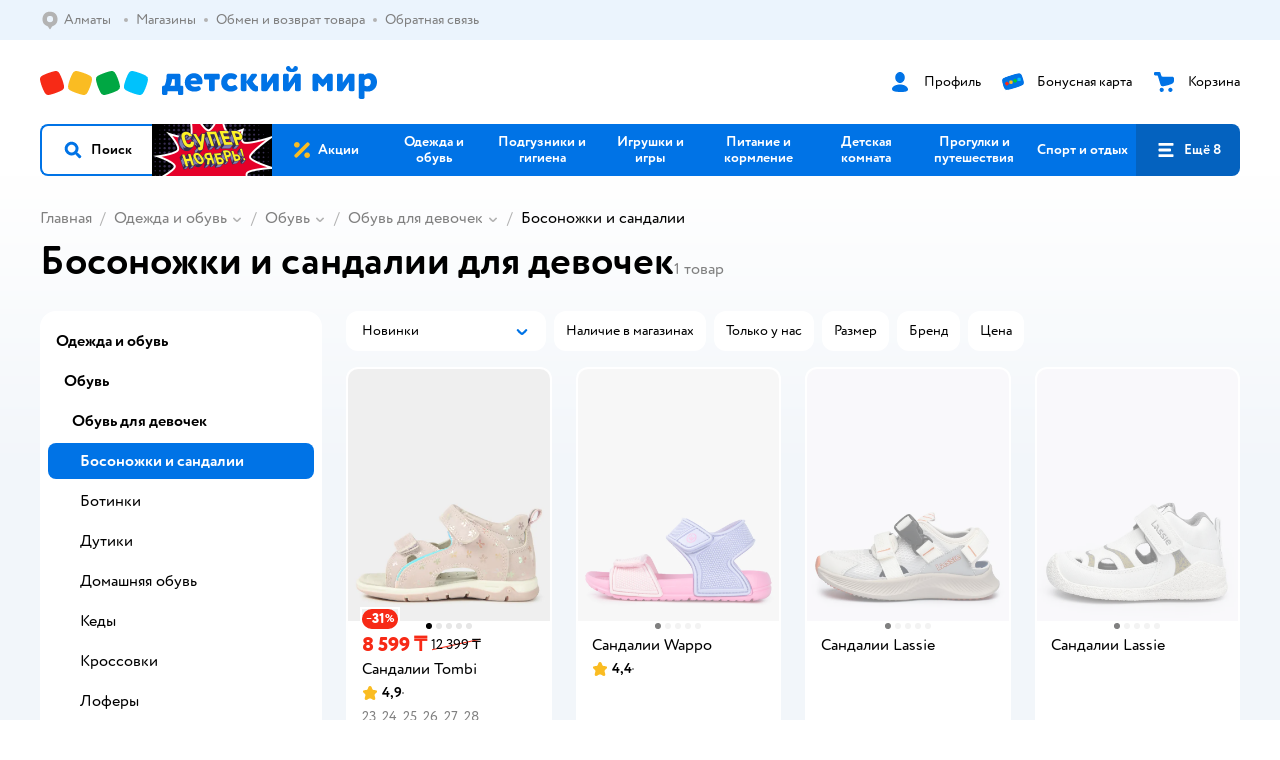

--- FILE ---
content_type: text/html; charset=utf-8
request_url: https://detmir.kz/catalog/index/name/sandals-girls/
body_size: 24442
content:
<!DOCTYPE html><html lang="ru"><head><meta charSet="utf-8"/><meta name="viewport" content="width=device-width, initial-scale=1"/><script async="" data-chunk="performanceLogger" src="/js/production_nocdn_01f7c92a/2879.2ec84b7a3cb14fcf.js"></script><script async="" data-chunk="app" src="/js/production_nocdn_01f7c92a/7846.6c67b8bd8d1ae1de.js" crossorigin="anonymous" fetchpriority="high" type="module"></script><script async="" data-chunk="app" src="/js/production_nocdn_01f7c92a/3524.1807a9932375183a.js" crossorigin="anonymous" fetchpriority="high" type="module"></script><script async="" data-chunk="elasticApm" src="/js/production_nocdn_01f7c92a/828.487600238528dbe5.js" crossorigin="anonymous"></script><script async="" data-chunk="dm" src="/js/production_nocdn_01f7c92a/3886.759950b32d6d8c23.chunk.js" crossorigin="anonymous"></script><script async="" data-chunk="app-components-GeoChooser" src="/js/production_nocdn_01f7c92a/3496.bf5cd5279db262a0.chunk.js" crossorigin="anonymous"></script><script async="" data-chunk="app-pages-Catalog" src="/js/production_nocdn_01f7c92a/8493.79446707fc8ccb48.chunk.js" crossorigin="anonymous"></script><script async="" data-chunk="app-pages-Catalog" src="/js/production_nocdn_01f7c92a/2634.5b0f896be9b8a31f.chunk.js" crossorigin="anonymous"></script><script async="" data-chunk="app-pages-Catalog" src="/js/production_nocdn_01f7c92a/8754.820266531f143365.chunk.js" crossorigin="anonymous"></script><script async="" data-chunk="app-pages-Catalog" src="/js/production_nocdn_01f7c92a/3788.cf11d301fb586cae.chunk.js" crossorigin="anonymous"></script><script async="" data-chunk="app-pages-Catalog" src="/js/production_nocdn_01f7c92a/6253.51a43dc2a86c292d.chunk.js" crossorigin="anonymous"></script><script async="" data-chunk="app-pages-Catalog" src="/js/production_nocdn_01f7c92a/1461.28de0be176fa9da3.chunk.js" crossorigin="anonymous"></script><script async="" data-chunk="app-pages-Catalog" src="/js/production_nocdn_01f7c92a/7211.d7266c160eef11a3.chunk.js" crossorigin="anonymous"></script><script async="" data-chunk="app-pages-Catalog" src="/js/production_nocdn_01f7c92a/7316.a0ccfe186b984dba.chunk.js" crossorigin="anonymous"></script><script async="" data-chunk="app-pages-Catalog" src="/js/production_nocdn_01f7c92a/2968.e7015a35da13846c.chunk.js" crossorigin="anonymous"></script><script async="" data-chunk="app-pages-Catalog" src="/js/production_nocdn_01f7c92a/2529.a6ec5da78dbac1c0.chunk.js" crossorigin="anonymous"></script><script async="" data-chunk="app-pages-Catalog" src="/js/production_nocdn_01f7c92a/5842.a51613db8fb15e72.chunk.js" crossorigin="anonymous"></script><script async="" data-chunk="app-pages-Catalog" src="/js/production_nocdn_01f7c92a/1928.dae23194f006dbfa.chunk.js" crossorigin="anonymous"></script><script async="" data-chunk="app-pages-Catalog" src="/js/production_nocdn_01f7c92a/1692.7e86b7701b1eb581.chunk.js" crossorigin="anonymous"></script><script async="" data-chunk="app-pages-Catalog" src="/js/production_nocdn_01f7c92a/4532.62e61745fa1bebed.chunk.js" crossorigin="anonymous"></script><script async="" data-chunk="app-pages-Catalog" src="/js/production_nocdn_01f7c92a/1514.6a1a876c2392dd56.chunk.js" crossorigin="anonymous"></script><script async="" data-chunk="app-pages-Catalog" src="/js/production_nocdn_01f7c92a/8190.f6a56fd9a72fc25d.chunk.js" crossorigin="anonymous"></script><script async="" data-chunk="app-pages-Catalog" src="/js/production_nocdn_01f7c92a/9224.45f374ee5420a9ac.chunk.js" crossorigin="anonymous"></script><script async="" data-chunk="app-pages-Catalog" src="/js/production_nocdn_01f7c92a/6581.602d09b7cfb16e09.chunk.js" crossorigin="anonymous"></script><meta http-equiv="X-UA-Compatible" content="IE=edge"/><title>Босоножки и сандалии для девочек купить в интернет-магазине Детский Мир в Алматы, Астане</title><meta name="description" content="Босоножки и сандалии для девочек по цене от 8599 ₸ до 8599 ₸ в интернет-магазине Детский мир ✔️ В наличии 1 товар ✔️ Акции и скидки на босоножки и сандалии ✔️ Быстрая доставка в Алматы, Астану и по всему Казахстану"/><meta name="robots" content="index,follow"/><link rel="canonical" href="https://detmir.kz/catalog/index/name/sandals-girls/"/><link data-chunk="app" rel="preload" as="style" href="/css/production_nocdn_01f7c92a/vendor.5ed2ae0bf92331b5.css"/><link data-chunk="app" rel="preload" as="style" href="/css/production_nocdn_01f7c92a/base.52b7851be0affea7.css"/><link data-chunk="app" rel="preload" as="style" href="/css/production_nocdn_01f7c92a/1869.a04e80d9e05e9312.css"/><link rel="preload" href="https://img.detmir.st/RTGhrGhQy9_FVDYIPJafuc7vsFpV8ekBp68-xumaA2w/rs:fit:720:900/g:sm/ex:1/bg:FFFFFF/aHR0cHM6Ly9jYXRhbG9nLWNkbi5kZXRtaXIuc3QvbWVkaWEvMVp3RTVlQ1Y4UjFYSjhjdkxtZHI3SjJ3ZWZtb3hyMGNKbmE5MndraFRQaz0uanBlZw.webp" as="image" class="preloadImgEl" fetchPriority="high"/><link rel="preload" href="https://img.detmir.st/Pa4A_-F4LEIGeFLQFJZaK9I7gHrnNJpUx15BvdNBLC0/rs:fit:720:900/g:sm/ex:1/bg:FFFFFF/aHR0cHM6Ly9jYXRhbG9nLWNkbi5kZXRtaXIuc3QvbWVkaWEvYndRbWpQaUVSaHdneEJmbWFKdGxuYy1VaDVrRXhsYXYyRXgzUzRfeE9iQT0uanBlZw.webp" as="image" class="preloadImgEl" fetchPriority="high"/><link rel="preload" href="https://img.detmir.st/L29E2aCpiGiJ2d5LiK2oprshqyniEdmjmEulQ2hF0bA/rs:fit:720:900/g:sm/ex:1/bg:FFFFFF/aHR0cHM6Ly9jYXRhbG9nLWNkbi5kZXRtaXIuc3QvbWVkaWEvRzlUQzVJUnpvVmxyRXhNS1hrRFV4dTM1VXh5OUhqM1k5RnQ1Z3lla3l2TT0uanBlZw.webp" as="image" class="preloadImgEl" fetchPriority="high"/><link rel="preload" href="https://img.detmir.st/8k_hcQUpcsOMNQQYqd1xbJ6Qq3kavNu0iLBXFIELTOM/rs:fit:720:900/g:sm/ex:1/bg:FFFFFF/aHR0cHM6Ly9jYXRhbG9nLWNkbi5kZXRtaXIuc3QvbWVkaWEvWU53OUduNU1CbWUxNHNERzFDb2hLaFh2NlBOUVhQaDB5Q3JzOExMbDFabz0uanBlZw.webp" as="image" class="preloadImgEl" fetchPriority="high"/><script>let token = null;

window.logClientError = async error => {
  const { location, navigator } = window;

  const payload = [
    {
      client: 'ui',
      level: 'error',
      host: location.host,
      href: location.href,
      logger: error.type,
      requestId: null,
      message: error.message,
      stack: error.stack,
      description: JSON.stringify({
        userAgent: navigator.userAgent,
      }),
    },
  ];

  const apiUrl = new URL(window.detmirUtilityData.apiUrl);

  if (!token) {
    apiUrl.pathname = 'v1/tokens/csrf';
    try {
      const response = await fetch(apiUrl.toString(), { credentials: 'include' });
      token = (await response.json()).token;
    } catch (e) {
      // eslint-disable-next-line no-console
      console.error('Failed to fetch CSRF token:', e);
    }
  }

  apiUrl.pathname = 'v1/client-events';
  fetch(apiUrl.toString(), {
    method: 'POST',
    credentials: 'include',
    headers: {
      'Content-Type': 'application/json',
      'X-CSRF-Token': token,
    },
    body: JSON.stringify(payload),
  });
};
</script><script type="text/javascript" data-chunk="app">const MAX_ERRORS = 3;
let TOTAL_ERRORS_SENT = 0;
window.addEventListener(
  'error',
  event => {
    if (event.target.tagName === 'SCRIPT' && event.target.crossOrigin === 'anonymous') {
      if (TOTAL_ERRORS_SENT >= MAX_ERRORS) {
        return;
      }

      const el = event.target;
      const newScript = el.cloneNode();
      newScript.crossOrigin = undefined;
      document.head.appendChild(newScript);

      window.logClientError({
        type: 'JSERROR',
        message: `Ошибка загрузки скрипта: ${el.src}; Ошибка: ${event?.message ?? event?.error?.message} `,
        stack: event.stack,
      });
      TOTAL_ERRORS_SENT++;
    }
  },
  true
);
</script><script>window.detmirCountry='KZ';</script><script>window.detmirUtilityData = {"arePerfMetricsEnabled":false,"appEnv":"kz-prod","apm":{"gatherPercentage":0.15,"serverUrl":"https://elk-rum.detmir.kz/"},"apiUrl":"https://api.detmir.kz/","routesFeatureFlags":{"isCardBindings":true,"isZooCharity":false,"hasEGiftCards":false,"isCoinsEnabled":false},"isRequestFromBot":true};</script><script>const unregisterServiceWorker = () => {
  if (window.navigator && navigator.serviceWorker) {
    navigator.serviceWorker.getRegistrations().then(registrations => {
      registrations.forEach(registration => {
        if (registration.scope === `${window.location.origin}/`) {
          registration.unregister();
        }
      });
    });
  }
};
unregisterServiceWorker();
</script><script type="text/javascript">const { pathname = '', hostname = '', search } = window.location || {};
const queryParams = new URLSearchParams(search);

let page = pathname;

if (pathname === '/cart/' && queryParams.get('step')) {
  // eslint-disable-next-line prefer-template
  page = pathname + '?step=' + queryParams.get('step');
}

const metrics = [
  {
    name: 'user_event',
    site: window.detmirUtilityData.appEnv ?? 'local',
    page,
    domain: hostname,
    event: 'pageview_start',
    value: 1,
  },
];
navigator.sendBeacon('https://telegraf.detmir-stats.ru/ui', JSON.stringify(metrics));
</script><link data-chunk="app" rel="stylesheet" href="/css/production_nocdn_01f7c92a/vendor.5ed2ae0bf92331b5.css" fetchPriority="high"/><link data-chunk="app" rel="stylesheet" href="/css/production_nocdn_01f7c92a/base.52b7851be0affea7.css" fetchPriority="high"/><link data-chunk="app" rel="stylesheet" href="/css/production_nocdn_01f7c92a/1869.a04e80d9e05e9312.css"/><script id="__LOADABLE_REQUIRED_CHUNKS__" type="application/json">[3886,3496,8493,2634,8754,3788,6253,1461,7211,7316,2968,2529,5842,1928,1692,4532,1514,8190,9224,6581]</script><script id="__LOADABLE_REQUIRED_CHUNKS___ext" type="application/json">{"namedChunks":["dm","app-components-GeoChooser","app-pages-Catalog"]}</script><script>
          (function() {
            function getHtmlSelector(node) {
              if (!node) {
                return '';
              }
            
              let name = node.nodeName.toLowerCase();
              if (name === 'body') {
                return 'html>body';
              }
              if (node.id) {
                return name+'#'+node.id;
              }
              if (node.className && node.className.length) {
                name += '.' + [...node.classList.values()].join('.');
              }
              
              return getHtmlSelector(node.parentElement) + '>' + name;
            };
          
            window.detmirStartupClicks = [];
          
            function onClick(event) {
              if (window.detmirStartupClicks.length > 5) {
                window.detmirStartupClicks.shift();
              }
  
              window.detmirStartupClicks.push({ 
                time: performance.now ? performance.now() : Date.now(),
                target: getHtmlSelector(event.target) 
              });
            }
          
            document.addEventListener('click', onClick);
            
            document.addEventListener('detmirHydrateFinish', () => {
              window.removeEventListener('click', onClick);
            }, { once: true });
          })();
        </script><script>!(function(w,p,f,c){if(!window.crossOriginIsolated && !navigator.serviceWorker) return;c=w[p]=w[p]||{};c[f]=(c[f]||[]).concat(["dataLayer_metrika.push"])})(window,'partytown','forward');/* Partytown 0.10.1 - MIT builder.io */
const t={preserveBehavior:!1},e=e=>{if("string"==typeof e)return[e,t];const[n,r=t]=e;return[n,{...t,...r}]},n=Object.freeze((t=>{const e=new Set;let n=[];do{Object.getOwnPropertyNames(n).forEach((t=>{"function"==typeof n[t]&&e.add(t)}))}while((n=Object.getPrototypeOf(n))!==Object.prototype);return Array.from(e)})());!function(t,r,o,i,a,s,c,d,l,p,u=t,f){function h(){f||(f=1,"/"==(c=(s.lib||"/~partytown/")+(s.debug?"debug/":""))[0]&&(l=r.querySelectorAll('script[type="text/partytown"]'),i!=t?i.dispatchEvent(new CustomEvent("pt1",{detail:t})):(d=setTimeout(v,1e4),r.addEventListener("pt0",w),a?y(1):o.serviceWorker?o.serviceWorker.register(c+(s.swPath||"partytown-sw.js"),{scope:c}).then((function(t){t.active?y():t.installing&&t.installing.addEventListener("statechange",(function(t){"activated"==t.target.state&&y()}))}),console.error):v())))}function y(e){p=r.createElement(e?"script":"iframe"),t._pttab=Date.now(),e||(p.style.display="block",p.style.width="0",p.style.height="0",p.style.border="0",p.style.visibility="hidden",p.setAttribute("aria-hidden",!0)),p.src=c+"partytown-"+(e?"atomics.js?v=0.10.1":"sandbox-sw.html?"+t._pttab),r.querySelector(s.sandboxParent||"body").appendChild(p)}function v(n,o){for(w(),i==t&&(s.forward||[]).map((function(n){const[r]=e(n);delete t[r.split(".")[0]]})),n=0;n<l.length;n++)(o=r.createElement("script")).innerHTML=l[n].innerHTML,o.nonce=s.nonce,r.head.appendChild(o);p&&p.parentNode.removeChild(p)}function w(){clearTimeout(d)}s=t.partytown||{},i==t&&(s.forward||[]).map((function(r){const[o,{preserveBehavior:i}]=e(r);u=t,o.split(".").map((function(e,r,o){var a;u=u[o[r]]=r+1<o.length?u[o[r]]||(a=o[r+1],n.includes(a)?[]:{}):(()=>{let e=null;if(i){const{methodOrProperty:n,thisObject:r}=((t,e)=>{let n=t;for(let t=0;t<e.length-1;t+=1)n=n[e[t]];return{thisObject:n,methodOrProperty:e.length>0?n[e[e.length-1]]:void 0}})(t,o);"function"==typeof n&&(e=(...t)=>n.apply(r,...t))}return function(){let n;return e&&(n=e(arguments)),(t._ptf=t._ptf||[]).push(o,arguments),n}})()}))})),"complete"==r.readyState?h():(t.addEventListener("DOMContentLoaded",h),t.addEventListener("load",h))}(window,document,navigator,top,window.crossOriginIsolated);document.currentScript.dataset.partytown="";</script><link rel="shortcut icon" type="image/x-icon" href="/img/production_nocdn_01f7c92a/a780b22ab498f751c69ff8064f2eebb8.ico"/><link rel="apple-touch-icon-precomposed" sizes="57x57" href="/img/production_nocdn_01f7c92a/2b26a9d949e6d3ea44da296178521269.png"/><link rel="apple-touch-icon-precomposed" sizes="114x114" href="/img/production_nocdn_01f7c92a/d35828d05da42da9e45fbb3291cdf919.png"/><link rel="apple-touch-icon-precomposed" sizes="72x72" href="/img/production_nocdn_01f7c92a/553d4b780ac22b07e3d6a52441299421.png"/><link rel="apple-touch-icon-precomposed" sizes="144x144" href="/img/production_nocdn_01f7c92a/d48b4050c45a36f919d32a949b055914.png"/><link rel="apple-touch-icon-precomposed" sizes="60x60" href="/img/production_nocdn_01f7c92a/8c5ef86d3f01767a694b1d46b9083da2.png"/><link rel="apple-touch-icon-precomposed" sizes="120x120" href="/img/production_nocdn_01f7c92a/fa669e33297a88241c83fd667d62531e.png"/><link rel="apple-touch-icon-precomposed" sizes="76x76" href="/img/production_nocdn_01f7c92a/20df95d56d90bc78dca92af9b06052db.png"/><link rel="apple-touch-icon-precomposed" sizes="152x152" href="/img/production_nocdn_01f7c92a/51c3eee8752ef021f6e80605fbd4c521.png"/><link rel="icon" type="image/png" href="/img/production_nocdn_01f7c92a/5bb06e2b25660ec574e6812361d13732.png" sizes="196x196"/><link rel="icon" type="image/png" href="/img/production_nocdn_01f7c92a/30f48d4f41e8d00e30c5c7ba09ea0b2d.png" sizes="96x96"/><link rel="icon" type="image/png" href="/img/production_nocdn_01f7c92a/79c8d4d535e4946b8cafb6ed85291edc.png" sizes="32x32"/><link rel="icon" type="image/png" href="/img/production_nocdn_01f7c92a/67d5167b2d9d125757e9b6590ea88887.png" sizes="16x16"/><link rel="icon" type="image/png" href="/img/production_nocdn_01f7c92a/3d06f4b72909e298b801ae0e35120f1c.png" sizes="128x128"/><meta name="application-name" content=" "/><meta name="msapplication-TileColor" content="#FFFFFF"/><meta name="msapplication-TileImage" content="/img/production_nocdn_01f7c92a/d48b4050c45a36f919d32a949b055914.png"/><meta name="msapplication-square70x70logo" content="/img/production_nocdn_01f7c92a/45ed6fcc191585121e3d7be7946d1f70.png"/><meta name="msapplication-square150x150logo" content="/img/production_nocdn_01f7c92a/cc4d71f26fa63a811ab34b851d3f7a50.png"/><meta name="msapplication-wide310x150logo" content="/img/production_nocdn_01f7c92a/85a7f1d3f18b655fe498b471bed8c2c3.png"/><meta name="msapplication-square310x310logo" content="/img/production_nocdn_01f7c92a/8e24ca053afd83c5b21f5d1cce3e228a.png"/><meta property="og:type" content="website"/><meta property="og:url" content="https://detmir.kz"/><meta property="og:title" content="Босоножки и сандалии для девочек купить в интернет-магазине Детский Мир в Алматы, Астане"/><meta property="og:description" content="Босоножки и сандалии для девочек по цене от 8599 ₸ до 8599 ₸ в интернет-магазине Детский мир ✔️ В наличии 1 товар ✔️ Акции и скидки на босоножки и сандалии ✔️ Быстрая доставка в Алматы, Астану и по всему Казахстану"/><meta property="og:image" content="/img/production_nocdn_01f7c92a/64528263b4948a9da27a4cb4eb25b384.png"/><meta property="fb:image" content="/img/production_nocdn_01f7c92a/64528263b4948a9da27a4cb4eb25b384.png"/><meta property="vk:image" content="/img/production_nocdn_01f7c92a/64528263b4948a9da27a4cb4eb25b384.png"/><meta property="twitter:image" content="/img/production_nocdn_01f7c92a/64528263b4948a9da27a4cb4eb25b384.png"/><meta property="og:image:width" content="1200"/><meta property="og:image:height" content="630"/><meta name="google-site-verification" content="9QvyE6PkbgYOTSIOxhyHjxYtvIsyFhhxVTeXFwRwL4Y"/><link hrefLang="x-default" href="https://detmir.kz/catalog/index/name/sandals-girls/" rel="alternate"/><link hrefLang="ru-ru" href="https://www.detmir.ru/catalog/index/name/sandals-girls/" rel="alternate"/><link hrefLang="ru-by" href="https://detmir.by/catalog/index/name/sandals-girls/" rel="alternate"/><link hrefLang="ru-kz" href="https://detmir.kz/catalog/index/name/sandals-girls/" rel="alternate"/><link rel="image_src" href="/img/production_nocdn_01f7c92a/64528263b4948a9da27a4cb4eb25b384.png"/></head><body class="theme-dm"><div id="helpdesk-eddy-container"></div><div id="app-container"><link rel="preload" as="image" href="/img/production_nocdn_01f7c92a/cc1da3cbe876bf43d1266d45a3920347.svg" fetchPriority="high"/><!--$--><!--/$--><!--$--><!--/$--><div class="a"><header role="banner" class="header z"><nav class="c_ c_0" aria-label="Дополнительная навигация"><div class="dq" data-testid="additionalNavigation"><div class="c_1 c_2"><ul class="An c_8 Ap"><li class="lo lH lx lA lp c_9 da lv" data-testid="additionalNavigationGeoChooser"><div class="ls"><!--$--><!--$--><div style="position:relative"><button aria-haspopup="dialog" class="jJ AD AK AJ"><i class="bR bX AH AI" aria-hidden="true"><svg xmlns="http://www.w3.org/2000/svg" xmlns:xlink="http://www.w3.org/1999/xlink" class="bT"><use xlink:href="/img/production_nocdn_01f7c92a/a7df7b208685e68cdc8e3c302a2634f9.svg#dm_pin"></use></svg></i><span class="AQ">Выбор региона.</span><span data-testid="geoChooserLink" class="AE ZH Zq Zv">Алматы</span></button><div role="dialog" aria-modal="true" class="p_5 kv kF qp qm p_7"><div class="qw"></div><div class="p_8 qu"><div class="kw"><div class="ky"><div class="kz"><span data-testid="typography" class="kx ZF Zq Zv" aria-hidden="true">Ваш регион</span><span data-testid="typography" class="kA ZC Zq Zx" aria-hidden="true"></span></div><img class="kB" src="/img/production_nocdn_01f7c92a/cc1da3cbe876bf43d1266d45a3920347.svg" alt="globe" fetchPriority="high" aria-hidden="true"/></div><div class="kC"><button type="button" role="button" class="AR kD Bb AV AW"><span class="AT"><span class="AU">Верно!</span></span></button><button type="button" role="button" class="AR Bb A_0 A_"><span class="AT"><span class="AU"><span class="kE">Нет, другой</span></span></span></button></div></div></div></div></div><!--/$--><!--/$--></div></li><li class="lo lH lx lA lp db lv ke"><a class="kf" href="/shops/" target="_self" rel="nofollow"><span class="ls">Магазины</span></a></li><li class="lo lH lx lA lp db lv ke"><a class="kf" href="/pages/exchange_and_refund/" target="_self" rel="nofollow"><span class="ls">Обмен и возврат товара</span></a></li><li class="lo lH lx lA lp db lv ke"><a class="kf" href="/feedback/" target="_self" rel="nofollow"><span class="ls">Обратная связь</span></a></li></ul></div><div class="dm"><!--$--><!--/$--></div></div></nav><div class="cW"><div class="cY"><!--$--><a href="/" class="k_1 k_2" title="Детский мир" data-testid="logoLink"></a><!--/$--><!--$--><div class="kS" data-testid="headerControlsBlock"><div class="kU kW" data-testid="headerLoginBlock"><div class="Ar kU"><div class="At"><span class="Av"><i class="bR bY kY" aria-hidden="true"><svg xmlns="http://www.w3.org/2000/svg" xmlns:xlink="http://www.w3.org/1999/xlink" class="bT"><use xlink:href="/img/production_nocdn_01f7c92a/a7df7b208685e68cdc8e3c302a2634f9.svg#dm_profile"></use></svg></i></span></div><a href="/profile/" class="As" rel="nofollow" data-testid="headerLoginBlock"><span class="kV">Профиль</span></a></div></div><div class="Ar k_0 kU"><div class="At"><span class="Av"><i class="bR bY" aria-hidden="true"><svg xmlns="http://www.w3.org/2000/svg" xmlns:xlink="http://www.w3.org/1999/xlink" class="bT"><use xlink:href="/img/production_nocdn_01f7c92a/a7df7b208685e68cdc8e3c302a2634f9.svg#dm_prof_bonus_card"></use></svg></i></span></div><a href="https://bonus.detmir.kz/" class="As" rel="nofollow" data-testid="headerBonusBlock"><span class="kV">Бонусная карта</span></a></div><div class="Ar kZ kU"><div class="At"><span class="Av"><i class="bR bY" aria-hidden="true"><svg xmlns="http://www.w3.org/2000/svg" xmlns:xlink="http://www.w3.org/1999/xlink" class="bT"><use xlink:href="/img/production_nocdn_01f7c92a/a7df7b208685e68cdc8e3c302a2634f9.svg#dm_cart"></use></svg></i></span></div><a href="/cart/" class="As" rel="nofollow" data-testid="headerCartBlock"><span class="kV">Корзина</span></a></div></div><!--/$--></div></div><div class="ce cy"><button class="jJ cg" data-testid="navigationBackground" role="button" type="button"><span class="cR">кнопка навигации</span></button><nav aria-label="Главное меню" class="ck cz"><div class="cl"><ul class="cn"><!--$--><li data-dy="magnifier" class="co cj"><button class="jJ cr" role="button" type="button"><i class="bR bX ct" aria-hidden="true"><svg xmlns="http://www.w3.org/2000/svg" xmlns:xlink="http://www.w3.org/1999/xlink" class="bT"><use xlink:href="/img/production_nocdn_01f7c92a/a7df7b208685e68cdc8e3c302a2634f9.svg#dm_search"></use></svg></i><span>Поиск</span></button></li><!--/$--><!--$--><li class="co cs" style="background-image:url(https://detmir.kz/images/uiconfigs/a60e71d3ab6c81689ddc738f20248b21cd21578a/aeff8e028aa1399126f9b97dee7d9995344f0814.jpg)"></li><li class="co cw"><a class="cr" href="https://detmir.kz/catalog/index/name/rasprodazha_dm_kz_action//"><span style="background-image:url(https://go.detmir.st/images/siteMenu/f6e14b016e91fd01e840e6a5c4172d13be0f7af9.svg)" class="cu cO"></span><span class="cx">Акции</span></a></li><li class="co cw"><a href="https://detmir.kz/catalog/index/name/children_clothes/" class="cr" data-testid="navigationLink"><span class="cx">Одежда и обувь</span></a></li><li class="co cw"><a class="cr" href="https://detmir.kz/catalog/index/name/hygiene_care/"><span class="cx">Подгузники и гигиена</span></a></li><li class="co cw"><a class="cr" href="https://detmir.kz/catalog/index/name/igry_i_igrushki/"><span class="cx">Игрушки и игры</span></a></li><li class="co cw"><a class="cr" href="https://detmir.kz/catalog/index/name/nutrition_feeding/"><span class="cx">Питание и кормление</span></a></li><li class="co cw"><a class="cr" href="https://detmir.kz/catalog/index/name/childrens_room/"><span class="cx">Детская комната</span></a></li><li class="co cw"><a class="cr" href="https://detmir.kz/catalog/index/name/trips_travel/"><span class="cx">Прогулки и путешествия</span></a></li><li class="co cw"><a class="cr" href="https://detmir.kz/catalog/index/name/sport_otdyh/"><span class="cx">Спорт и отдых</span></a></li><li class="co cw"><a class="cr" href="https://detmir.kz/catalog/index/name/hobbies_creativity/"><span class="cx">Хобби и творчество</span></a></li><li class="co cw"><a class="cr" href="https://detmir.kz/catalog/index/name/shkola/"><span class="cx">Канцтовары и товары для школы</span></a></li><li class="co cw"><a class="cr" href="https://detmir.kz/catalog/index/name/knigy/"><span class="cx">Книги</span></a></li><li class="co cw"><a class="cr" href="https://detmir.kz/catalog/index/name/dom/"><span class="cx">Дом</span></a></li><li class="co cw"><a class="cr" href="https://detmir.kz/catalog/index/name/products_for_mother/"><span class="cx">Для родителей</span></a></li><li class="co cw cA"><a class="cr" href="https://detmir.kz/catalog/index/name/podarki/"><span style="background-image:url(https://go.detmir.st/images/siteMenu/b932b7647c11a9a1e4700e21ffe5fb4be625d3b7.png)" class="cu"></span><span class="cx">Подарки</span></a></li><li class="co cw cA"><a class="cr" href="https://detmir.kz/promocodes/"><span style="background-image:url(https://go.detmir.st/images/siteMenu/e2830b5e4bab0e77eaf48f11f3110460ac3f0f3c.png)" class="cu"></span><span class="cx">Промокоды</span></a></li><!--/$--><!--$--><li class="co cp"><button aria-expanded="false" aria-haspopup="menu" class="jJ cr" data-testid="openMenuButton" role="button" type="button"><i class="bR bX ct" aria-hidden="true"><svg xmlns="http://www.w3.org/2000/svg" xmlns:xlink="http://www.w3.org/1999/xlink" class="bT"><use xlink:href="/img/production_nocdn_01f7c92a/a7df7b208685e68cdc8e3c302a2634f9.svg#dm_menu"></use></svg></i><span>Ещё 8</span></button></li><!--/$--></ul></div></nav><!--$--><div class="ch" style="height:0px"></div><!--/$--></div><!--$--><!--/$--><!--$--><!--/$--></header><!--$--><!--/$--><!--$--><script type="application/ld+json">{"@context":"https://schema.org","@type":"Product","name":"Босоножки и сандалии для девочек","offers":{"@type":"AggregateOffer","lowPrice":8599,"highPrice":8599,"url":"https://detmir.kz/catalog/index/name/sandals-girls/","priceCurrency":"KZT","offerCount":1},"aggregateRating":{"@type":"AggregateRating","ratingValue":4.8,"bestRating":"5","worstRating":"1","reviewCount":8950}}</script><!--/$--><main class="r_3 sr"><div class="rY st"><!--$--><header class="r_2"><!--$--><script type="application/ld+json">{"@context":"https://schema.org","@type":"BreadcrumbList","itemListElement":[{"@type":"ListItem","position":"1","item":{"@id":"/","name":"Главная"}},{"@type":"ListItem","position":"2","item":{"@id":"https://detmir.kz/catalog/index/name/children_clothes/","name":"⭐ Одежда и обувь"}},{"@type":"ListItem","position":"3","item":{"@id":"https://detmir.kz/catalog/index/name/detskaya_obuv/","name":"⭐ Обувь"}},{"@type":"ListItem","position":"4","item":{"@id":"https://detmir.kz/catalog/index/name/shoes_for_girls/","name":"⭐ Обувь для девочек"}},{"@type":"ListItem","position":"5","item":{"@id":"https://detmir.kz/catalog/index/name/sandals-girls/","name":"⭐ Босоножки и сандалии"}}]}</script><nav class="r_4" aria-label="breadcrumb"><ul class="_5e _5m" data-testid="breadcrumbsList"><li class="_5g" data-testid="breadcrumbsItem"><i class="bR bW _5j" aria-hidden="true"><svg xmlns="http://www.w3.org/2000/svg" xmlns:xlink="http://www.w3.org/1999/xlink" class="bT"><use xlink:href="/img/production_nocdn_01f7c92a/a7df7b208685e68cdc8e3c302a2634f9.svg#dm_arrow_short_left"></use></svg></i><div class="_5o _5p"><a href="/" class="_5k" data-testid="linkComponentLink">Главная</a><i class="bR bV _5q" aria-hidden="true"><svg xmlns="http://www.w3.org/2000/svg" xmlns:xlink="http://www.w3.org/1999/xlink" class="bT"><use xlink:href="/img/production_nocdn_01f7c92a/a7df7b208685e68cdc8e3c302a2634f9.svg#dm_arrow_short_bottom"></use></svg></i></div></li><li class="_5g _5n" data-testid="breadcrumbsItem"><i class="bR bW _5j" aria-hidden="true"><svg xmlns="http://www.w3.org/2000/svg" xmlns:xlink="http://www.w3.org/1999/xlink" class="bT"><use xlink:href="/img/production_nocdn_01f7c92a/a7df7b208685e68cdc8e3c302a2634f9.svg#dm_arrow_short_left"></use></svg></i><div class="_5o _5p"><a href="https://detmir.kz/catalog/index/name/children_clothes/" class="_5k" data-testid="linkComponentLink">Одежда и обувь</a><i class="bR bV _5q" aria-hidden="true"><svg xmlns="http://www.w3.org/2000/svg" xmlns:xlink="http://www.w3.org/1999/xlink" class="bT"><use xlink:href="/img/production_nocdn_01f7c92a/a7df7b208685e68cdc8e3c302a2634f9.svg#dm_arrow_short_bottom"></use></svg></i><div class="_5r"><ul class="_5s"><li class="_5t"><a href="https://detmir.kz/catalog/index/name/detskaya_odezhda/" class="_5k" data-testid="linkComponentLink">Одежда</a></li><li class="_5t"><a href="https://detmir.kz/catalog/index/name/detskaya_obuv/" class="_5k" data-testid="linkComponentLink">Обувь</a></li><li class="_5t"><a href="https://detmir.kz/catalog/index/name/accessories/" class="_5k" data-testid="linkComponentLink">Аксессуары</a></li><li class="_5t"><a href="https://detmir.kz/catalog/index/name/belye/" class="_5k" data-testid="linkComponentLink">Бельё и пижамы</a></li><li class="_5t"><a href="https://detmir.kz/catalog/index/name/futurino_home/" class="_5k" data-testid="linkComponentLink">Futurino home</a></li><li class="_5t"><a href="https://detmir.kz/catalog/index/name/verhnjaja_odezhda/" class="_5k" data-testid="linkComponentLink">Верхняя одежда</a></li><li class="_5t"><a href="https://detmir.kz/catalog/index/name/new-year/" class="_5k" data-testid="linkComponentLink">Одежда и обувь на Новый год</a></li></ul></div></div></li><li class="_5g _5n" data-testid="breadcrumbsItem"><i class="bR bW _5j" aria-hidden="true"><svg xmlns="http://www.w3.org/2000/svg" xmlns:xlink="http://www.w3.org/1999/xlink" class="bT"><use xlink:href="/img/production_nocdn_01f7c92a/a7df7b208685e68cdc8e3c302a2634f9.svg#dm_arrow_short_left"></use></svg></i><div class="_5o _5p"><a href="https://detmir.kz/catalog/index/name/detskaya_obuv/" class="_5k" data-testid="linkComponentLink">Обувь</a><i class="bR bV _5q" aria-hidden="true"><svg xmlns="http://www.w3.org/2000/svg" xmlns:xlink="http://www.w3.org/1999/xlink" class="bT"><use xlink:href="/img/production_nocdn_01f7c92a/a7df7b208685e68cdc8e3c302a2634f9.svg#dm_arrow_short_bottom"></use></svg></i><div class="_5r"><ul class="_5s"><li class="_5t"><a href="https://detmir.kz/catalog/index/name/detskie_botinki/" class="_5k" data-testid="linkComponentLink">Ботинки</a></li><li class="_5t"><a href="https://detmir.kz/catalog/index/name/dom_obuv_detskaya/" class="_5k" data-testid="linkComponentLink">Домашняя обувь</a></li><li class="_5t"><a href="https://detmir.kz/catalog/index/name/dutiki_detskie/" class="_5k" data-testid="linkComponentLink">Дутики</a></li><li class="_5t"><a href="https://detmir.kz/catalog/index/name/detskie_kedy/" class="_5k" data-testid="linkComponentLink">Кеды</a></li><li class="_5t"><a href="https://detmir.kz/catalog/index/name/detskie_krossovki/" class="_5k" data-testid="linkComponentLink">Кроссовки</a></li><li class="_5t"><a href="https://detmir.kz/catalog/index/name/lofery_detskie/" class="_5k" data-testid="linkComponentLink">Лоферы</a></li><li class="_5t"><a href="https://detmir.kz/catalog/index/name/pinetki_detskie/" class="_5k" data-testid="linkComponentLink">Пинетки</a></li><li class="_5t"><a href="https://detmir.kz/catalog/index/name/detskie_polubotinki/" class="_5k" data-testid="linkComponentLink">Полуботинки</a></li><li class="_5t"><a href="https://detmir.kz/catalog/index/name/detskie_sapogi/" class="_5k" data-testid="linkComponentLink">Сапоги</a></li><li class="_5t"><a href="https://detmir.kz/catalog/index/name/detskie_sandalii/" class="_5k" data-testid="linkComponentLink">Сандалии</a></li><li class="_5t"><a href="https://detmir.kz/catalog/index/name/detskie_cheshki/" class="_5k" data-testid="linkComponentLink">Чешки</a></li><li class="_5t"><a href="https://detmir.kz/catalog/index/name/detskie_tufli/" class="_5k" data-testid="linkComponentLink">Туфли</a></li><li class="_5t"><a href="https://detmir.kz/catalog/index/name/sport_obuv/" class="_5k" data-testid="linkComponentLink">Спортивная обувь</a></li><li class="_5t"><a href="https://detmir.kz/catalog/index/name/detskie_uggi/" class="_5k" data-testid="linkComponentLink">Угги</a></li><li class="_5t"><a href="https://detmir.kz/catalog/index/name/shkolnaya_obuv/" class="_5k" data-testid="linkComponentLink">Школьная обувь</a></li><li class="_5t"><a href="https://detmir.kz/catalog/index/name/shoes_for_girls/" class="_5k" data-testid="linkComponentLink">Обувь для девочек</a></li><li class="_5t"><a href="https://detmir.kz/catalog/index/name/shoes_for_boys/" class="_5k" data-testid="linkComponentLink">Обувь для мальчиков</a></li><li class="_5t"><a href="https://detmir.kz/catalog/index/name/shoes_for_newborns/" class="_5k" data-testid="linkComponentLink">Обувь для малышей</a></li></ul></div></div></li><li class="_5g _5n" data-testid="breadcrumbsItem"><i class="bR bW _5j" aria-hidden="true"><svg xmlns="http://www.w3.org/2000/svg" xmlns:xlink="http://www.w3.org/1999/xlink" class="bT"><use xlink:href="/img/production_nocdn_01f7c92a/a7df7b208685e68cdc8e3c302a2634f9.svg#dm_arrow_short_left"></use></svg></i><div class="_5o _5p"><a href="https://detmir.kz/catalog/index/name/shoes_for_girls/" class="_5k" data-testid="linkComponentLink">Обувь для девочек</a><i class="bR bV _5q" aria-hidden="true"><svg xmlns="http://www.w3.org/2000/svg" xmlns:xlink="http://www.w3.org/1999/xlink" class="bT"><use xlink:href="/img/production_nocdn_01f7c92a/a7df7b208685e68cdc8e3c302a2634f9.svg#dm_arrow_short_bottom"></use></svg></i><div class="_5r"><ul class="_5s"><li class="_5t"><span class="_5k">Босоножки и сандалии</span></li><li class="_5t"><a href="https://detmir.kz/catalog/index/name/botinki_girls/" class="_5k" data-testid="linkComponentLink">Ботинки</a></li><li class="_5t"><a href="https://detmir.kz/catalog/index/name/dutiki_devochki/" class="_5k" data-testid="linkComponentLink">Дутики</a></li><li class="_5t"><a href="https://detmir.kz/catalog/index/name/home_shoes_girls/" class="_5k" data-testid="linkComponentLink">Домашняя обувь</a></li><li class="_5t"><a href="https://detmir.kz/catalog/index/name/sneakers-girls/" class="_5k" data-testid="linkComponentLink">Кеды</a></li><li class="_5t"><a href="https://detmir.kz/catalog/index/name/sneakers_girls/" class="_5k" data-testid="linkComponentLink">Кроссовки</a></li><li class="_5t"><a href="https://detmir.kz/catalog/index/name/lofery_girls/" class="_5k" data-testid="linkComponentLink">Лоферы</a></li><li class="_5t"><a href="https://detmir.kz/catalog/index/name/pinetki_girls/" class="_5k" data-testid="linkComponentLink">Пинетки</a></li><li class="_5t"><a href="https://detmir.kz/catalog/index/name/polubotinki_girls/" class="_5k" data-testid="linkComponentLink">Полуботинки</a></li><li class="_5t"><a href="https://detmir.kz/catalog/index/name/sapogi/" class="_5k" data-testid="linkComponentLink">Сапоги</a></li><li class="_5t"><a href="https://detmir.kz/catalog/index/name/baletki/" class="_5k" data-testid="linkComponentLink">Туфли</a></li><li class="_5t"><a href="https://detmir.kz/catalog/index/name/uggi_devochki/" class="_5k" data-testid="linkComponentLink">Угги</a></li><li class="_5t"><a href="https://detmir.kz/catalog/index/name/cheshki_girls/" class="_5k" data-testid="linkComponentLink">Чешки</a></li></ul></div></div></li><li class="_5g" data-testid="breadcrumbsItem"><i class="bR bW _5j" aria-hidden="true"><svg xmlns="http://www.w3.org/2000/svg" xmlns:xlink="http://www.w3.org/1999/xlink" class="bT"><use xlink:href="/img/production_nocdn_01f7c92a/a7df7b208685e68cdc8e3c302a2634f9.svg#dm_arrow_short_left"></use></svg></i><div class="_5o _5p"><span class="_5k">Босоножки и сандалии</span><i class="bR bV _5q" aria-hidden="true"><svg xmlns="http://www.w3.org/2000/svg" xmlns:xlink="http://www.w3.org/1999/xlink" class="bT"><use xlink:href="/img/production_nocdn_01f7c92a/a7df7b208685e68cdc8e3c302a2634f9.svg#dm_arrow_short_bottom"></use></svg></i></div></li></ul></nav><!--/$--><div class="_6Z _6_1"><h1 class="_6_2" data-testid="pageTitle">Босоножки и сандалии для девочек</h1><span data-testid="typography" class="Kk ZF Zm Zv">1<!-- --> <!-- -->товар</span></div></header><!--/$--><div class="sh sJ"><!--$--><!--/$--><!--$--><!--/$--><div class="tc" id="mainPageContainer"><div class="sj"><div class="si"><div class="sI"><div class="sQ"><!--$--><div class="_7D"><div class="_7G"><div class="_7H"><div class="sL"><div class="sM"><!--$--><div><div class="_8C"><div class="Bj"><div class="Bq _8u Bl Bm" data-testid="wrap"><button type="button" role="button" data-testid="toggleButton" aria-haspopup="listbox" aria-expanded="false" class="AR Bs Bb"><span class="AT"><span class="AU"><span class="BB">Новинки</span></span></span></button><div class="Bu"><span class="Bn" data-testid="value">Новинки</span></div><i class="bR bW Bw" aria-hidden="true" data-testid="iconRight"><svg xmlns="http://www.w3.org/2000/svg" xmlns:xlink="http://www.w3.org/1999/xlink" class="bT"><use xlink:href="/img/production_nocdn_01f7c92a/a7df7b208685e68cdc8e3c302a2634f9.svg#dm_arrow_short_bottom"></use></svg></i></div><div class="By"><div class="VY Bz _8w" style="max-height:216px" data-testid="dropdownList" body-scroll-lock-ignore="true" role="listbox"><div class="bkg _8x" data-testid="dropdownItem" role="option" aria-selected="false" id="dropdownItem-0"><div class="bkh"><div class="bkj"><button class="jJ bki" data-testid="button" type="button"><span data-testid="typography" class="ZF Zq Zv">Популярные</span></button></div></div></div><div class="bkg _8x" data-testid="dropdownItem" role="option" aria-selected="false" id="dropdownItem-1"><div class="bkh"><div class="bkj"><button class="jJ bki" data-testid="button" type="button"><span data-testid="typography" class="ZF Zq Zv">Дешёвые</span></button></div></div></div><div class="bkg _8x" data-testid="dropdownItem" role="option" aria-selected="false" id="dropdownItem-2"><div class="bkh"><div class="bkj"><button class="jJ bki" data-testid="button" type="button"><span data-testid="typography" class="ZF Zq Zv">Дорогие</span></button></div></div></div><div class="bkg _8x" data-testid="dropdownItem" role="option" aria-selected="true" id="dropdownItem-3"><div class="bkh"><div class="bkj"><button class="jJ bki" data-testid="button" type="button"><span data-testid="typography" class="bkk ZF Zq Zv">Новинки</span></button></div></div></div><div class="bkg _8x" data-testid="dropdownItem" role="option" aria-selected="false" id="dropdownItem-4"><div class="bkh"><div class="bkj"><button class="jJ bki" data-testid="button" type="button"><span data-testid="typography" class="ZF Zq Zv">Товары по акции</span></button></div></div></div><div class="bkg _8x" data-testid="dropdownItem" role="option" aria-selected="false" id="dropdownItem-5"><div class="bkh"><div class="bkj"><button class="jJ bki" data-testid="button" type="button"><span data-testid="typography" class="ZF Zq Zv">С высокой оценкой</span></button></div></div></div></div></div></div></div><!--$--><!--/$--></div><!--/$--></div><div class="sO"><!--$--><!--/$--></div></div><!--$--><label class="rE _7M" data-testid="tagStores"><input data-testid="tag" type="checkbox" class="rF _7Q" name="stores_Наличие в магазинах"/><span class="rG rT rP" role="button" type="button"><span class="rJ">Наличие в магазинах</span></span></label><label class="rE _7M" data-testid="tagTolko_u_nas"><input data-testid="tag" type="checkbox" class="rF _7Q" name="tolko_u_nas_Только у нас"/><span class="rG rT rP" role="button" type="button"><span class="rJ">Только у нас</span></span></label><label class="rE _7M" data-testid="tagSizes"><input data-testid="tag" type="checkbox" class="rF _7Q" name="sizes_Размер"/><span class="rG rT rP" role="button" type="button"><span class="rJ">Размер</span></span></label><label class="rE _7M" data-testid="tagBrands"><input data-testid="tag" type="checkbox" class="rF _7Q" name="brands_Бренд"/><span class="rG rT rP" role="button" type="button"><span class="rJ">Бренд</span></span></label><label class="rE _7M" data-testid="tagPrice"><input data-testid="tag" type="checkbox" class="rF _7Q" name="price_Цена"/><span class="rG rT rP" role="button" type="button"><span class="rJ">Цена</span></span></label><!--/$--></div></div><!--$--><!--/$--><!--$--><!--/$--></div><!--/$--></div><!--$--><!--$--><div class="b_7e" data-testid="deliveredProductsFloatingLabel"><div class="b_7f">Забрать в магазине</div></div><div class="b_7e" data-testid="deliveredProductsFloatingLabel"><div class="b_7f b_7h">Товары с другими способами получения</div></div><!--/$--><div class="sJ"><div class="sK"><!--$--><div id="«R3tbeudl»" class="btC btF"><!--$--><section id="product-6662190" data-product-id="6662190" class="fX f_ f_5 btE"><!--$--><!--/$--><!--$--><div class="Fx FG FK FJ"><a href="https://detmir.kz/product/index/id/6662190/" data-testid="galleryLink" aria-hidden="true" tabindex="-1"><div class="FF" data-testid="productWidgetGalleryControls"><div class="FM" data-testid="productWidgetGalleryControl"></div><div class="FM" data-testid="productWidgetGalleryControl"></div><div class="FM" data-testid="productWidgetGalleryControl"></div><div class="FM" data-testid="productWidgetGalleryControl"></div><div class="FM" data-testid="productWidgetGalleryControl"></div><ul class="FC"><li class="FD"><div data-testid="productWidgetGalleryLazyLoad" class="jv FB"><picture class="z_0"><source srcSet="https://img.detmir.st/RTGhrGhQy9_FVDYIPJafuc7vsFpV8ekBp68-xumaA2w/rs:fit:720:900/g:sm/ex:1/bg:FFFFFF/aHR0cHM6Ly9jYXRhbG9nLWNkbi5kZXRtaXIuc3QvbWVkaWEvMVp3RTVlQ1Y4UjFYSjhjdkxtZHI3SjJ3ZWZtb3hyMGNKbmE5MndraFRQaz0uanBlZw.webp 3x" type="image/webp"/><img class="jw jy jz" alt="Сандалии Tombi" src="https://catalog-cdn.detmir.st/media/1ZwE5eCV8R1XJ8cvLmdr7J2wefmoxr0cJna92wkhTPk=.webp?preset=site_product_gallery_r450" fetchPriority="auto" width="240" height="300"/></picture></div></li><li class="FD"><div data-testid="productWidgetGalleryLazyLoad" class="jv FB jB"></div></li><li class="FD"><div data-testid="productWidgetGalleryLazyLoad" class="jv FB jB"></div></li><li class="FD"><div data-testid="productWidgetGalleryLazyLoad" class="jv FB jB"></div></li><li class="FD"><div data-testid="productWidgetGalleryLazyLoad" class="jv FB jB"></div></li></ul><ul class="FN"><li class="FO"></li><li class="FO"></li><li class="FO"></li><li class="FO"></li><li class="FO"></li></ul></div></a></div><!--/$--><!--$--><div data-testid="productPrice" class="FU gk FV"><div data-testid="labelDiscount" class="_1k F_1 _1m _1p"><span data-testid="typography" class="_1q ZH Zs Zx"><span data-testid="typography" class="ZL Zs Zx">−</span>31<span data-testid="typography" class="ZL Zs Zx">%</span></span></div><div class="FW"><span class="FX FZ">8 599 ₸</span><span class="FY">12 399 ₸</span></div></div><!--/$--><a href="https://detmir.kz/product/index/id/6662190/" class="f_7" data-testid="titleLink"><span class="f_6">Сандалии Tombi</span></a><!--$--><div class="Fc"><span class="Fe" data-testid="rating"><i class="bR bW Ff" aria-hidden="true"><svg xmlns="http://www.w3.org/2000/svg" xmlns:xlink="http://www.w3.org/1999/xlink" class="bT"><use xlink:href="/img/production_nocdn_01f7c92a/a7df7b208685e68cdc8e3c302a2634f9.svg#dm_other_star"></use></svg></i><span data-testid="typography" class="Fg ZH Zq Zw">4,9</span></span><span data-testid="reviewCount" class="Fh ZH Zq Zv"> </span></div><!--/$--><!--$--><ul class="gd"><li class="ge">23</li><li class="ge">24</li><li class="ge">25</li><li class="ge">26</li><li class="ge">27</li><li class="ge">28</li></ul><!--/$--><!--$--><!--/$--><!--$--><div class="f_1"><button type="button" role="button" data-testid="addToCartButton" class="_1T gg _1Y _1_6"><span class="_1U"></span><span class="_1X"></span><span class="_1W"></span><span class="_1Z _1_1">В корзину</span></button></div><!--/$--></section><!--/$--><!--$--><section id="product-6566231" data-product-id="6566231" class="fX f_ f_5 btE"><!--$--><div class="Fx FG FK FJ FQ"><a href="https://detmir.kz/product/index/id/6566231/" data-testid="galleryLink" aria-hidden="true" tabindex="-1"><div class="FF" data-testid="productWidgetGalleryControls"><div class="FM" data-testid="productWidgetGalleryControl"></div><div class="FM" data-testid="productWidgetGalleryControl"></div><div class="FM" data-testid="productWidgetGalleryControl"></div><div class="FM" data-testid="productWidgetGalleryControl"></div><div class="FM" data-testid="productWidgetGalleryControl"></div><ul class="FC"><li class="FD"><div data-testid="productWidgetGalleryLazyLoad" class="jv FB"><picture class="z_0"><source srcSet="https://img.detmir.st/Pa4A_-F4LEIGeFLQFJZaK9I7gHrnNJpUx15BvdNBLC0/rs:fit:720:900/g:sm/ex:1/bg:FFFFFF/aHR0cHM6Ly9jYXRhbG9nLWNkbi5kZXRtaXIuc3QvbWVkaWEvYndRbWpQaUVSaHdneEJmbWFKdGxuYy1VaDVrRXhsYXYyRXgzUzRfeE9iQT0uanBlZw.webp 3x" type="image/webp"/><img class="jw jy jz" alt="Сандалии Wappo " src="https://catalog-cdn.detmir.st/media/bwQmjPiERhwgxBfmaJtlnc-Uh5kExlav2Ex3S4_xObA=.webp?preset=site_product_gallery_r450" fetchPriority="auto" width="240" height="300"/></picture></div></li><li class="FD"><div data-testid="productWidgetGalleryLazyLoad" class="jv FB jB"></div></li><li class="FD"><div data-testid="productWidgetGalleryLazyLoad" class="jv FB jB"></div></li><li class="FD"><div data-testid="productWidgetGalleryLazyLoad" class="jv FB jB"></div></li><li class="FD"><div data-testid="productWidgetGalleryLazyLoad" class="jv FB jB"></div></li></ul><ul class="FN"><li class="FO"></li><li class="FO"></li><li class="FO"></li><li class="FO"></li><li class="FO"></li></ul></div></a></div><!--/$--><!--$--><!--/$--><a href="https://detmir.kz/product/index/id/6566231/" class="f_7" data-testid="titleLink"><span class="f_6">Сандалии Wappo </span></a><!--$--><div class="Fc"><span class="Fe" data-testid="rating"><i class="bR bW Ff" aria-hidden="true"><svg xmlns="http://www.w3.org/2000/svg" xmlns:xlink="http://www.w3.org/1999/xlink" class="bT"><use xlink:href="/img/production_nocdn_01f7c92a/a7df7b208685e68cdc8e3c302a2634f9.svg#dm_other_star"></use></svg></i><span data-testid="typography" class="Fg ZH Zq Zw">4,4</span></span><span data-testid="reviewCount" class="Fh ZH Zq Zv"> </span></div><!--/$--><!--$--><!--/$--><!--$--><!--/$--><!--$--><div class="fZ"><button class="jJ fG f_9 fK fS fV fO" role="button" type="button"><i class="bR bY" aria-hidden="true" data-testid="icon"><svg xmlns="http://www.w3.org/2000/svg" xmlns:xlink="http://www.w3.org/1999/xlink" class="bT"><use xlink:href="/img/production_nocdn_01f7c92a/a7df7b208685e68cdc8e3c302a2634f9.svg#dm_bell"></use></svg></i><span class="fJ">Уведомить о появлении</span></button></div><!--/$--></section><!--/$--><!--$--><section id="product-6621737" data-product-id="6621737" class="fX f_ f_5 btE"><!--$--><div class="Fx FG FK FJ FQ"><a href="https://detmir.kz/product/index/id/6621737/" data-testid="galleryLink" aria-hidden="true" tabindex="-1"><div class="FF" data-testid="productWidgetGalleryControls"><div class="FM" data-testid="productWidgetGalleryControl"></div><div class="FM" data-testid="productWidgetGalleryControl"></div><div class="FM" data-testid="productWidgetGalleryControl"></div><div class="FM" data-testid="productWidgetGalleryControl"></div><div class="FM" data-testid="productWidgetGalleryControl"></div><ul class="FC"><li class="FD"><div data-testid="productWidgetGalleryLazyLoad" class="jv FB"><picture class="z_0"><source srcSet="https://img.detmir.st/L29E2aCpiGiJ2d5LiK2oprshqyniEdmjmEulQ2hF0bA/rs:fit:720:900/g:sm/ex:1/bg:FFFFFF/aHR0cHM6Ly9jYXRhbG9nLWNkbi5kZXRtaXIuc3QvbWVkaWEvRzlUQzVJUnpvVmxyRXhNS1hrRFV4dTM1VXh5OUhqM1k5RnQ1Z3lla3l2TT0uanBlZw.webp 3x" type="image/webp"/><img class="jw jy jz" alt="Сандалии Lassie" src="https://catalog-cdn.detmir.st/media/G9TC5IRzoVlrExMKXkDUxu35Uxy9Hj3Y9Ft5gyekyvM=.webp?preset=site_product_gallery_r450" fetchPriority="auto" width="240" height="300"/></picture></div></li><li class="FD"><div data-testid="productWidgetGalleryLazyLoad" class="jv FB jB"></div></li><li class="FD"><div data-testid="productWidgetGalleryLazyLoad" class="jv FB jB"></div></li><li class="FD"><div data-testid="productWidgetGalleryLazyLoad" class="jv FB jB"></div></li><li class="FD"><div data-testid="productWidgetGalleryLazyLoad" class="jv FB jB"></div></li></ul><ul class="FN"><li class="FO"></li><li class="FO"></li><li class="FO"></li><li class="FO"></li><li class="FO"></li></ul></div></a></div><!--/$--><!--$--><!--/$--><a href="https://detmir.kz/product/index/id/6621737/" class="f_7" data-testid="titleLink"><span class="f_6">Сандалии Lassie</span></a><!--$--><!--/$--><!--$--><!--/$--><!--$--><!--/$--><!--$--><div class="fZ"><button class="jJ fG f_9 fK fS fV fO" role="button" type="button"><i class="bR bY" aria-hidden="true" data-testid="icon"><svg xmlns="http://www.w3.org/2000/svg" xmlns:xlink="http://www.w3.org/1999/xlink" class="bT"><use xlink:href="/img/production_nocdn_01f7c92a/a7df7b208685e68cdc8e3c302a2634f9.svg#dm_bell"></use></svg></i><span class="fJ">Уведомить о появлении</span></button></div><!--/$--></section><!--/$--><!--$--><section id="product-6621733" data-product-id="6621733" class="fX f_ f_5 btE"><!--$--><div class="Fx FG FK FJ FQ"><a href="https://detmir.kz/product/index/id/6621733/" data-testid="galleryLink" aria-hidden="true" tabindex="-1"><div class="FF" data-testid="productWidgetGalleryControls"><div class="FM" data-testid="productWidgetGalleryControl"></div><div class="FM" data-testid="productWidgetGalleryControl"></div><div class="FM" data-testid="productWidgetGalleryControl"></div><div class="FM" data-testid="productWidgetGalleryControl"></div><div class="FM" data-testid="productWidgetGalleryControl"></div><ul class="FC"><li class="FD"><div data-testid="productWidgetGalleryLazyLoad" class="jv FB"><picture class="z_0"><source srcSet="https://img.detmir.st/8k_hcQUpcsOMNQQYqd1xbJ6Qq3kavNu0iLBXFIELTOM/rs:fit:720:900/g:sm/ex:1/bg:FFFFFF/aHR0cHM6Ly9jYXRhbG9nLWNkbi5kZXRtaXIuc3QvbWVkaWEvWU53OUduNU1CbWUxNHNERzFDb2hLaFh2NlBOUVhQaDB5Q3JzOExMbDFabz0uanBlZw.webp 3x" type="image/webp"/><img class="jw jy jz" alt="Сандалии Lassie" src="https://catalog-cdn.detmir.st/media/YNw9Gn5MBme14sDG1CohKhXv6PNQXPh0yCrs8LLl1Zo=.webp?preset=site_product_gallery_r450" fetchPriority="auto" width="240" height="300"/></picture></div></li><li class="FD"><div data-testid="productWidgetGalleryLazyLoad" class="jv FB jB"></div></li><li class="FD"><div data-testid="productWidgetGalleryLazyLoad" class="jv FB jB"></div></li><li class="FD"><div data-testid="productWidgetGalleryLazyLoad" class="jv FB jB"></div></li><li class="FD"><div data-testid="productWidgetGalleryLazyLoad" class="jv FB jB"></div></li></ul><ul class="FN"><li class="FO"></li><li class="FO"></li><li class="FO"></li><li class="FO"></li><li class="FO"></li></ul></div></a></div><!--/$--><!--$--><!--/$--><a href="https://detmir.kz/product/index/id/6621733/" class="f_7" data-testid="titleLink"><span class="f_6">Сандалии Lassie</span></a><!--$--><!--/$--><!--$--><!--/$--><!--$--><!--/$--><!--$--><div class="fZ"><button class="jJ fG f_9 fK fS fV fO" role="button" type="button"><i class="bR bY" aria-hidden="true" data-testid="icon"><svg xmlns="http://www.w3.org/2000/svg" xmlns:xlink="http://www.w3.org/1999/xlink" class="bT"><use xlink:href="/img/production_nocdn_01f7c92a/a7df7b208685e68cdc8e3c302a2634f9.svg#dm_bell"></use></svg></i><span class="fJ">Уведомить о появлении</span></button></div><!--/$--></section><!--/$--><!--$--><section id="product-6580850" data-product-id="6580850" class="fX f_ f_5 btE"><!--$--><div class="Fx FG FK FJ FQ"><a href="https://detmir.kz/product/index/id/6580850/" data-testid="galleryLink" aria-hidden="true" tabindex="-1"><div class="FF" data-testid="productWidgetGalleryControls"><div class="FM" data-testid="productWidgetGalleryControl"></div><div class="FM" data-testid="productWidgetGalleryControl"></div><div class="FM" data-testid="productWidgetGalleryControl"></div><div class="FM" data-testid="productWidgetGalleryControl"></div><div class="FM" data-testid="productWidgetGalleryControl"></div><ul class="FC"><li class="FD"><div data-testid="productWidgetGalleryLazyLoad" class="jv FB jB"></div></li><li class="FD"><div data-testid="productWidgetGalleryLazyLoad" class="jv FB jB"></div></li><li class="FD"><div data-testid="productWidgetGalleryLazyLoad" class="jv FB jB"></div></li><li class="FD"><div data-testid="productWidgetGalleryLazyLoad" class="jv FB jB"></div></li><li class="FD"><div data-testid="productWidgetGalleryLazyLoad" class="jv FB jB"></div></li></ul><ul class="FN"><li class="FO"></li><li class="FO"></li><li class="FO"></li><li class="FO"></li><li class="FO"></li></ul></div></a></div><!--/$--><!--$--><!--/$--><a href="https://detmir.kz/product/index/id/6580850/" class="f_7" data-testid="titleLink"><span class="f_6">Сандалии Wappo </span></a><!--$--><div class="Fc"><span class="Fe" data-testid="rating"><i class="bR bW Ff" aria-hidden="true"><svg xmlns="http://www.w3.org/2000/svg" xmlns:xlink="http://www.w3.org/1999/xlink" class="bT"><use xlink:href="/img/production_nocdn_01f7c92a/a7df7b208685e68cdc8e3c302a2634f9.svg#dm_other_star"></use></svg></i><span data-testid="typography" class="Fg ZH Zq Zw">4,6</span></span><span data-testid="reviewCount" class="Fh ZH Zq Zv"> </span></div><!--/$--><!--$--><!--/$--><!--$--><!--/$--><!--$--><div class="fZ"><button class="jJ fG f_9 fK fS fV fO" role="button" type="button"><i class="bR bY" aria-hidden="true" data-testid="icon"><svg xmlns="http://www.w3.org/2000/svg" xmlns:xlink="http://www.w3.org/1999/xlink" class="bT"><use xlink:href="/img/production_nocdn_01f7c92a/a7df7b208685e68cdc8e3c302a2634f9.svg#dm_bell"></use></svg></i><span class="fJ">Уведомить о появлении</span></button></div><!--/$--></section><!--/$--><!--$--><section id="product-6595941" data-product-id="6595941" class="fX f_ f_5 btE"><!--$--><div class="Fx FG FK FJ FQ"><a href="https://detmir.kz/product/index/id/6595941/" data-testid="galleryLink" aria-hidden="true" tabindex="-1"><div class="FF" data-testid="productWidgetGalleryControls"><div class="FM" data-testid="productWidgetGalleryControl"></div><div class="FM" data-testid="productWidgetGalleryControl"></div><div class="FM" data-testid="productWidgetGalleryControl"></div><div class="FM" data-testid="productWidgetGalleryControl"></div><div class="FM" data-testid="productWidgetGalleryControl"></div><ul class="FC"><li class="FD"><div data-testid="productWidgetGalleryLazyLoad" class="jv FB jB"></div></li><li class="FD"><div data-testid="productWidgetGalleryLazyLoad" class="jv FB jB"></div></li><li class="FD"><div data-testid="productWidgetGalleryLazyLoad" class="jv FB jB"></div></li><li class="FD"><div data-testid="productWidgetGalleryLazyLoad" class="jv FB jB"></div></li><li class="FD"><div data-testid="productWidgetGalleryLazyLoad" class="jv FB jB"></div></li></ul><ul class="FN"><li class="FO"></li><li class="FO"></li><li class="FO"></li><li class="FO"></li><li class="FO"></li></ul></div></a></div><!--/$--><!--$--><!--/$--><a href="https://detmir.kz/product/index/id/6595941/" class="f_7" data-testid="titleLink"><span class="f_6">Босоножки Molly Moon</span></a><!--$--><div class="Fc"><span class="Fe" data-testid="rating"><i class="bR bW Ff" aria-hidden="true"><svg xmlns="http://www.w3.org/2000/svg" xmlns:xlink="http://www.w3.org/1999/xlink" class="bT"><use xlink:href="/img/production_nocdn_01f7c92a/a7df7b208685e68cdc8e3c302a2634f9.svg#dm_other_star"></use></svg></i><span data-testid="typography" class="Fg ZH Zq Zw">5</span></span><span data-testid="reviewCount" class="Fh ZH Zq Zv"> </span></div><!--/$--><!--$--><!--/$--><!--$--><!--/$--><!--$--><div class="fZ"><button class="jJ fG f_9 fK fS fV fO" role="button" type="button"><i class="bR bY" aria-hidden="true" data-testid="icon"><svg xmlns="http://www.w3.org/2000/svg" xmlns:xlink="http://www.w3.org/1999/xlink" class="bT"><use xlink:href="/img/production_nocdn_01f7c92a/a7df7b208685e68cdc8e3c302a2634f9.svg#dm_bell"></use></svg></i><span class="fJ">Уведомить о появлении</span></button></div><!--/$--></section><!--/$--><!--$--><section id="product-6563042" data-product-id="6563042" class="fX f_ f_5 btE"><!--$--><div class="Fx FG FK FJ FQ"><a href="https://detmir.kz/product/index/id/6563042/" data-testid="galleryLink" aria-hidden="true" tabindex="-1"><div class="FF" data-testid="productWidgetGalleryControls"><div class="FM" data-testid="productWidgetGalleryControl"></div><div class="FM" data-testid="productWidgetGalleryControl"></div><div class="FM" data-testid="productWidgetGalleryControl"></div><div class="FM" data-testid="productWidgetGalleryControl"></div><div class="FM" data-testid="productWidgetGalleryControl"></div><ul class="FC"><li class="FD"><div data-testid="productWidgetGalleryLazyLoad" class="jv FB jB"></div></li><li class="FD"><div data-testid="productWidgetGalleryLazyLoad" class="jv FB jB"></div></li><li class="FD"><div data-testid="productWidgetGalleryLazyLoad" class="jv FB jB"></div></li><li class="FD"><div data-testid="productWidgetGalleryLazyLoad" class="jv FB jB"></div></li><li class="FD"><div data-testid="productWidgetGalleryLazyLoad" class="jv FB jB"></div></li></ul><ul class="FN"><li class="FO"></li><li class="FO"></li><li class="FO"></li><li class="FO"></li><li class="FO"></li></ul></div></a></div><!--/$--><!--$--><!--/$--><a href="https://detmir.kz/product/index/id/6563042/" class="f_7" data-testid="titleLink"><span class="f_6">Сандалии Futurino</span></a><!--$--><div class="Fc"><span class="Fe" data-testid="rating"><i class="bR bW Ff" aria-hidden="true"><svg xmlns="http://www.w3.org/2000/svg" xmlns:xlink="http://www.w3.org/1999/xlink" class="bT"><use xlink:href="/img/production_nocdn_01f7c92a/a7df7b208685e68cdc8e3c302a2634f9.svg#dm_other_star"></use></svg></i><span data-testid="typography" class="Fg ZH Zq Zw">5</span></span><span data-testid="reviewCount" class="Fh ZH Zq Zv"> </span></div><!--/$--><!--$--><!--/$--><!--$--><!--/$--><!--$--><div class="fZ"><button class="jJ fG f_9 fK fS fV fO" role="button" type="button"><i class="bR bY" aria-hidden="true" data-testid="icon"><svg xmlns="http://www.w3.org/2000/svg" xmlns:xlink="http://www.w3.org/1999/xlink" class="bT"><use xlink:href="/img/production_nocdn_01f7c92a/a7df7b208685e68cdc8e3c302a2634f9.svg#dm_bell"></use></svg></i><span class="fJ">Уведомить о появлении</span></button></div><!--/$--></section><!--/$--><!--$--><section id="product-6563179" data-product-id="6563179" class="fX f_ f_5 btE"><!--$--><div class="Fx FG FK FJ FQ"><a href="https://detmir.kz/product/index/id/6563179/" data-testid="galleryLink" aria-hidden="true" tabindex="-1"><div class="FF" data-testid="productWidgetGalleryControls"><div class="FM" data-testid="productWidgetGalleryControl"></div><div class="FM" data-testid="productWidgetGalleryControl"></div><div class="FM" data-testid="productWidgetGalleryControl"></div><div class="FM" data-testid="productWidgetGalleryControl"></div><div class="FM" data-testid="productWidgetGalleryControl"></div><ul class="FC"><li class="FD"><div data-testid="productWidgetGalleryLazyLoad" class="jv FB jB"></div></li><li class="FD"><div data-testid="productWidgetGalleryLazyLoad" class="jv FB jB"></div></li><li class="FD"><div data-testid="productWidgetGalleryLazyLoad" class="jv FB jB"></div></li><li class="FD"><div data-testid="productWidgetGalleryLazyLoad" class="jv FB jB"></div></li><li class="FD"><div data-testid="productWidgetGalleryLazyLoad" class="jv FB jB"></div></li></ul><ul class="FN"><li class="FO"></li><li class="FO"></li><li class="FO"></li><li class="FO"></li><li class="FO"></li></ul></div></a></div><!--/$--><!--$--><!--/$--><a href="https://detmir.kz/product/index/id/6563179/" class="f_7" data-testid="titleLink"><span class="f_6">Сандалии Wappo </span></a><!--$--><div class="Fc"><span class="Fe" data-testid="rating"><i class="bR bW Ff" aria-hidden="true"><svg xmlns="http://www.w3.org/2000/svg" xmlns:xlink="http://www.w3.org/1999/xlink" class="bT"><use xlink:href="/img/production_nocdn_01f7c92a/a7df7b208685e68cdc8e3c302a2634f9.svg#dm_other_star"></use></svg></i><span data-testid="typography" class="Fg ZH Zq Zw">4,9</span></span><span data-testid="reviewCount" class="Fh ZH Zq Zv"> </span></div><!--/$--><!--$--><!--/$--><!--$--><!--/$--><!--$--><div class="fZ"><button class="jJ fG f_9 fK fS fV fO" role="button" type="button"><i class="bR bY" aria-hidden="true" data-testid="icon"><svg xmlns="http://www.w3.org/2000/svg" xmlns:xlink="http://www.w3.org/1999/xlink" class="bT"><use xlink:href="/img/production_nocdn_01f7c92a/a7df7b208685e68cdc8e3c302a2634f9.svg#dm_bell"></use></svg></i><span class="fJ">Уведомить о появлении</span></button></div><!--/$--></section><!--/$--><!--$--><section id="product-6580834" data-product-id="6580834" class="fX f_ f_5 btE"><!--$--><div class="Fx FG FK FJ FQ"><a href="https://detmir.kz/product/index/id/6580834/" data-testid="galleryLink" aria-hidden="true" tabindex="-1"><div class="FF" data-testid="productWidgetGalleryControls"><div class="FM" data-testid="productWidgetGalleryControl"></div><div class="FM" data-testid="productWidgetGalleryControl"></div><div class="FM" data-testid="productWidgetGalleryControl"></div><div class="FM" data-testid="productWidgetGalleryControl"></div><div class="FM" data-testid="productWidgetGalleryControl"></div><ul class="FC"><li class="FD"><div data-testid="productWidgetGalleryLazyLoad" class="jv FB jB"></div></li><li class="FD"><div data-testid="productWidgetGalleryLazyLoad" class="jv FB jB"></div></li><li class="FD"><div data-testid="productWidgetGalleryLazyLoad" class="jv FB jB"></div></li><li class="FD"><div data-testid="productWidgetGalleryLazyLoad" class="jv FB jB"></div></li><li class="FD"><div data-testid="productWidgetGalleryLazyLoad" class="jv FB jB"></div></li></ul><ul class="FN"><li class="FO"></li><li class="FO"></li><li class="FO"></li><li class="FO"></li><li class="FO"></li></ul></div></a></div><!--/$--><!--$--><!--/$--><a href="https://detmir.kz/product/index/id/6580834/" class="f_7" data-testid="titleLink"><span class="f_6">Сандалии Futurino</span></a><!--$--><div class="Fc"><span class="Fe" data-testid="rating"><i class="bR bW Ff" aria-hidden="true"><svg xmlns="http://www.w3.org/2000/svg" xmlns:xlink="http://www.w3.org/1999/xlink" class="bT"><use xlink:href="/img/production_nocdn_01f7c92a/a7df7b208685e68cdc8e3c302a2634f9.svg#dm_other_star"></use></svg></i><span data-testid="typography" class="Fg ZH Zq Zw">4,9</span></span><span data-testid="reviewCount" class="Fh ZH Zq Zv"> </span></div><!--/$--><!--$--><!--/$--><!--$--><!--/$--><!--$--><div class="fZ"><button class="jJ fG f_9 fK fS fV fO" role="button" type="button"><i class="bR bY" aria-hidden="true" data-testid="icon"><svg xmlns="http://www.w3.org/2000/svg" xmlns:xlink="http://www.w3.org/1999/xlink" class="bT"><use xlink:href="/img/production_nocdn_01f7c92a/a7df7b208685e68cdc8e3c302a2634f9.svg#dm_bell"></use></svg></i><span class="fJ">Уведомить о появлении</span></button></div><!--/$--></section><!--/$--><!--$--><section id="product-6580832" data-product-id="6580832" class="fX f_ f_5 btE"><!--$--><div class="Fx FG FK FJ FQ"><a href="https://detmir.kz/product/index/id/6580832/" data-testid="galleryLink" aria-hidden="true" tabindex="-1"><div class="FF" data-testid="productWidgetGalleryControls"><div class="FM" data-testid="productWidgetGalleryControl"></div><div class="FM" data-testid="productWidgetGalleryControl"></div><div class="FM" data-testid="productWidgetGalleryControl"></div><div class="FM" data-testid="productWidgetGalleryControl"></div><div class="FM" data-testid="productWidgetGalleryControl"></div><ul class="FC"><li class="FD"><div data-testid="productWidgetGalleryLazyLoad" class="jv FB jB"></div></li><li class="FD"><div data-testid="productWidgetGalleryLazyLoad" class="jv FB jB"></div></li><li class="FD"><div data-testid="productWidgetGalleryLazyLoad" class="jv FB jB"></div></li><li class="FD"><div data-testid="productWidgetGalleryLazyLoad" class="jv FB jB"></div></li><li class="FD"><div data-testid="productWidgetGalleryLazyLoad" class="jv FB jB"></div></li></ul><ul class="FN"><li class="FO"></li><li class="FO"></li><li class="FO"></li><li class="FO"></li><li class="FO"></li></ul></div></a></div><!--/$--><!--$--><!--/$--><a href="https://detmir.kz/product/index/id/6580832/" class="f_7" data-testid="titleLink"><span class="f_6">Сандалии Futurino</span></a><!--$--><div class="Fc"><span class="Fe" data-testid="rating"><i class="bR bW Ff" aria-hidden="true"><svg xmlns="http://www.w3.org/2000/svg" xmlns:xlink="http://www.w3.org/1999/xlink" class="bT"><use xlink:href="/img/production_nocdn_01f7c92a/a7df7b208685e68cdc8e3c302a2634f9.svg#dm_other_star"></use></svg></i><span data-testid="typography" class="Fg ZH Zq Zw">4,9</span></span><span data-testid="reviewCount" class="Fh ZH Zq Zv"> </span></div><!--/$--><!--$--><!--/$--><!--$--><!--/$--><!--$--><div class="fZ"><button class="jJ fG f_9 fK fS fV fO" role="button" type="button"><i class="bR bY" aria-hidden="true" data-testid="icon"><svg xmlns="http://www.w3.org/2000/svg" xmlns:xlink="http://www.w3.org/1999/xlink" class="bT"><use xlink:href="/img/production_nocdn_01f7c92a/a7df7b208685e68cdc8e3c302a2634f9.svg#dm_bell"></use></svg></i><span class="fJ">Уведомить о появлении</span></button></div><!--/$--></section><!--/$--><!--$--><section id="product-6580844" data-product-id="6580844" class="fX f_ f_5 btE"><!--$--><div class="Fx FG FK FJ FQ"><a href="https://detmir.kz/product/index/id/6580844/" data-testid="galleryLink" aria-hidden="true" tabindex="-1"><div class="FF" data-testid="productWidgetGalleryControls"><div class="FM" data-testid="productWidgetGalleryControl"></div><div class="FM" data-testid="productWidgetGalleryControl"></div><div class="FM" data-testid="productWidgetGalleryControl"></div><div class="FM" data-testid="productWidgetGalleryControl"></div><div class="FM" data-testid="productWidgetGalleryControl"></div><ul class="FC"><li class="FD"><div data-testid="productWidgetGalleryLazyLoad" class="jv FB jB"></div></li><li class="FD"><div data-testid="productWidgetGalleryLazyLoad" class="jv FB jB"></div></li><li class="FD"><div data-testid="productWidgetGalleryLazyLoad" class="jv FB jB"></div></li><li class="FD"><div data-testid="productWidgetGalleryLazyLoad" class="jv FB jB"></div></li><li class="FD"><div data-testid="productWidgetGalleryLazyLoad" class="jv FB jB"></div></li></ul><ul class="FN"><li class="FO"></li><li class="FO"></li><li class="FO"></li><li class="FO"></li><li class="FO"></li></ul></div></a></div><!--/$--><!--$--><!--/$--><a href="https://detmir.kz/product/index/id/6580844/" class="f_7" data-testid="titleLink"><span class="f_6">Сандалии Wappo </span></a><!--$--><div class="Fc"><span class="Fe" data-testid="rating"><i class="bR bW Ff" aria-hidden="true"><svg xmlns="http://www.w3.org/2000/svg" xmlns:xlink="http://www.w3.org/1999/xlink" class="bT"><use xlink:href="/img/production_nocdn_01f7c92a/a7df7b208685e68cdc8e3c302a2634f9.svg#dm_other_star"></use></svg></i><span data-testid="typography" class="Fg ZH Zq Zw">4,9</span></span><span data-testid="reviewCount" class="Fh ZH Zq Zv"> </span></div><!--/$--><!--$--><!--/$--><!--$--><!--/$--><!--$--><div class="fZ"><button class="jJ fG f_9 fK fS fV fO" role="button" type="button"><i class="bR bY" aria-hidden="true" data-testid="icon"><svg xmlns="http://www.w3.org/2000/svg" xmlns:xlink="http://www.w3.org/1999/xlink" class="bT"><use xlink:href="/img/production_nocdn_01f7c92a/a7df7b208685e68cdc8e3c302a2634f9.svg#dm_bell"></use></svg></i><span class="fJ">Уведомить о появлении</span></button></div><!--/$--></section><!--/$--><!--$--><section id="product-6595939" data-product-id="6595939" class="fX f_ f_5 btE"><!--$--><div class="Fx FG FK FJ FQ"><a href="https://detmir.kz/product/index/id/6595939/" data-testid="galleryLink" aria-hidden="true" tabindex="-1"><div class="FF" data-testid="productWidgetGalleryControls"><div class="FM" data-testid="productWidgetGalleryControl"></div><div class="FM" data-testid="productWidgetGalleryControl"></div><div class="FM" data-testid="productWidgetGalleryControl"></div><div class="FM" data-testid="productWidgetGalleryControl"></div><div class="FM" data-testid="productWidgetGalleryControl"></div><ul class="FC"><li class="FD"><div data-testid="productWidgetGalleryLazyLoad" class="jv FB jB"></div></li><li class="FD"><div data-testid="productWidgetGalleryLazyLoad" class="jv FB jB"></div></li><li class="FD"><div data-testid="productWidgetGalleryLazyLoad" class="jv FB jB"></div></li><li class="FD"><div data-testid="productWidgetGalleryLazyLoad" class="jv FB jB"></div></li><li class="FD"><div data-testid="productWidgetGalleryLazyLoad" class="jv FB jB"></div></li></ul><ul class="FN"><li class="FO"></li><li class="FO"></li><li class="FO"></li><li class="FO"></li><li class="FO"></li></ul></div></a></div><!--/$--><!--$--><!--/$--><a href="https://detmir.kz/product/index/id/6595939/" class="f_7" data-testid="titleLink"><span class="f_6">Босоножки Keddo</span></a><!--$--><div class="Fc"><span class="Fe" data-testid="rating"><i class="bR bW Ff" aria-hidden="true"><svg xmlns="http://www.w3.org/2000/svg" xmlns:xlink="http://www.w3.org/1999/xlink" class="bT"><use xlink:href="/img/production_nocdn_01f7c92a/a7df7b208685e68cdc8e3c302a2634f9.svg#dm_other_star"></use></svg></i><span data-testid="typography" class="Fg ZH Zq Zw">5</span></span><span data-testid="reviewCount" class="Fh ZH Zq Zv"> </span></div><!--/$--><!--$--><!--/$--><!--$--><!--/$--><!--$--><div class="fZ"><button class="jJ fG f_9 fK fS fV fO" role="button" type="button"><i class="bR bY" aria-hidden="true" data-testid="icon"><svg xmlns="http://www.w3.org/2000/svg" xmlns:xlink="http://www.w3.org/1999/xlink" class="bT"><use xlink:href="/img/production_nocdn_01f7c92a/a7df7b208685e68cdc8e3c302a2634f9.svg#dm_bell"></use></svg></i><span class="fJ">Уведомить о появлении</span></button></div><!--/$--></section><!--/$--><!--$--><section id="product-6563172" data-product-id="6563172" class="fX f_ f_5 btE"><!--$--><div class="Fx FG FK FJ FQ"><a href="https://detmir.kz/product/index/id/6563172/" data-testid="galleryLink" aria-hidden="true" tabindex="-1"><div class="FF" data-testid="productWidgetGalleryControls"><div class="FM" data-testid="productWidgetGalleryControl"></div><div class="FM" data-testid="productWidgetGalleryControl"></div><div class="FM" data-testid="productWidgetGalleryControl"></div><div class="FM" data-testid="productWidgetGalleryControl"></div><div class="FM" data-testid="productWidgetGalleryControl"></div><ul class="FC"><li class="FD"><div data-testid="productWidgetGalleryLazyLoad" class="jv FB jB"></div></li><li class="FD"><div data-testid="productWidgetGalleryLazyLoad" class="jv FB jB"></div></li><li class="FD"><div data-testid="productWidgetGalleryLazyLoad" class="jv FB jB"></div></li><li class="FD"><div data-testid="productWidgetGalleryLazyLoad" class="jv FB jB"></div></li><li class="FD"><div data-testid="productWidgetGalleryLazyLoad" class="jv FB jB"></div></li></ul><ul class="FN"><li class="FO"></li><li class="FO"></li><li class="FO"></li><li class="FO"></li><li class="FO"></li></ul></div></a></div><!--/$--><!--$--><!--/$--><a href="https://detmir.kz/product/index/id/6563172/" class="f_7" data-testid="titleLink"><span class="f_6">Сандалии Tombi</span></a><!--$--><div class="Fc"><span class="Fe" data-testid="rating"><i class="bR bW Ff" aria-hidden="true"><svg xmlns="http://www.w3.org/2000/svg" xmlns:xlink="http://www.w3.org/1999/xlink" class="bT"><use xlink:href="/img/production_nocdn_01f7c92a/a7df7b208685e68cdc8e3c302a2634f9.svg#dm_other_star"></use></svg></i><span data-testid="typography" class="Fg ZH Zq Zw">4,9</span></span><span data-testid="reviewCount" class="Fh ZH Zq Zv"> </span></div><!--/$--><!--$--><!--/$--><!--$--><!--/$--><!--$--><div class="fZ"><button class="jJ fG f_9 fK fS fV fO" role="button" type="button"><i class="bR bY" aria-hidden="true" data-testid="icon"><svg xmlns="http://www.w3.org/2000/svg" xmlns:xlink="http://www.w3.org/1999/xlink" class="bT"><use xlink:href="/img/production_nocdn_01f7c92a/a7df7b208685e68cdc8e3c302a2634f9.svg#dm_bell"></use></svg></i><span class="fJ">Уведомить о появлении</span></button></div><!--/$--></section><!--/$--><!--$--><section id="product-6562453" data-product-id="6562453" class="fX f_ f_5 btE"><!--$--><div class="Fx FG FK FJ FQ"><a href="https://detmir.kz/product/index/id/6562453/" data-testid="galleryLink" aria-hidden="true" tabindex="-1"><div class="FF" data-testid="productWidgetGalleryControls"><div class="FM" data-testid="productWidgetGalleryControl"></div><div class="FM" data-testid="productWidgetGalleryControl"></div><div class="FM" data-testid="productWidgetGalleryControl"></div><div class="FM" data-testid="productWidgetGalleryControl"></div><div class="FM" data-testid="productWidgetGalleryControl"></div><ul class="FC"><li class="FD"><div data-testid="productWidgetGalleryLazyLoad" class="jv FB jB"></div></li><li class="FD"><div data-testid="productWidgetGalleryLazyLoad" class="jv FB jB"></div></li><li class="FD"><div data-testid="productWidgetGalleryLazyLoad" class="jv FB jB"></div></li><li class="FD"><div data-testid="productWidgetGalleryLazyLoad" class="jv FB jB"></div></li><li class="FD"><div data-testid="productWidgetGalleryLazyLoad" class="jv FB jB"></div></li></ul><ul class="FN"><li class="FO"></li><li class="FO"></li><li class="FO"></li><li class="FO"></li><li class="FO"></li></ul></div></a></div><!--/$--><!--$--><!--/$--><a href="https://detmir.kz/product/index/id/6562453/" class="f_7" data-testid="titleLink"><span class="f_6">Сандалии Tombi</span></a><!--$--><div class="Fc"><span class="Fe" data-testid="rating"><i class="bR bW Ff" aria-hidden="true"><svg xmlns="http://www.w3.org/2000/svg" xmlns:xlink="http://www.w3.org/1999/xlink" class="bT"><use xlink:href="/img/production_nocdn_01f7c92a/a7df7b208685e68cdc8e3c302a2634f9.svg#dm_other_star"></use></svg></i><span data-testid="typography" class="Fg ZH Zq Zw">4,9</span></span><span data-testid="reviewCount" class="Fh ZH Zq Zv"> </span></div><!--/$--><!--$--><!--/$--><!--$--><!--/$--><!--$--><div class="fZ"><button class="jJ fG f_9 fK fS fV fO" role="button" type="button"><i class="bR bY" aria-hidden="true" data-testid="icon"><svg xmlns="http://www.w3.org/2000/svg" xmlns:xlink="http://www.w3.org/1999/xlink" class="bT"><use xlink:href="/img/production_nocdn_01f7c92a/a7df7b208685e68cdc8e3c302a2634f9.svg#dm_bell"></use></svg></i><span class="fJ">Уведомить о появлении</span></button></div><!--/$--></section><!--/$--><!--$--><section id="product-6562296" data-product-id="6562296" class="fX f_ f_5 btE"><!--$--><div class="Fx FG FK FJ FQ"><a href="https://detmir.kz/product/index/id/6562296/" data-testid="galleryLink" aria-hidden="true" tabindex="-1"><div class="FF" data-testid="productWidgetGalleryControls"><div class="FM" data-testid="productWidgetGalleryControl"></div><div class="FM" data-testid="productWidgetGalleryControl"></div><div class="FM" data-testid="productWidgetGalleryControl"></div><div class="FM" data-testid="productWidgetGalleryControl"></div><div class="FM" data-testid="productWidgetGalleryControl"></div><ul class="FC"><li class="FD"><div data-testid="productWidgetGalleryLazyLoad" class="jv FB jB"></div></li><li class="FD"><div data-testid="productWidgetGalleryLazyLoad" class="jv FB jB"></div></li><li class="FD"><div data-testid="productWidgetGalleryLazyLoad" class="jv FB jB"></div></li><li class="FD"><div data-testid="productWidgetGalleryLazyLoad" class="jv FB jB"></div></li><li class="FD"><div data-testid="productWidgetGalleryLazyLoad" class="jv FB jB"></div></li></ul><ul class="FN"><li class="FO"></li><li class="FO"></li><li class="FO"></li><li class="FO"></li><li class="FO"></li></ul></div></a></div><!--/$--><!--$--><!--/$--><a href="https://detmir.kz/product/index/id/6562296/" class="f_7" data-testid="titleLink"><span class="f_6">Босоножки Futurino</span></a><!--$--><div class="Fc"><span class="Fe" data-testid="rating"><i class="bR bW Ff" aria-hidden="true"><svg xmlns="http://www.w3.org/2000/svg" xmlns:xlink="http://www.w3.org/1999/xlink" class="bT"><use xlink:href="/img/production_nocdn_01f7c92a/a7df7b208685e68cdc8e3c302a2634f9.svg#dm_other_star"></use></svg></i><span data-testid="typography" class="Fg ZH Zq Zw">4,6</span></span><span data-testid="reviewCount" class="Fh ZH Zq Zv"> </span></div><!--/$--><!--$--><!--/$--><!--$--><!--/$--><!--$--><div class="fZ"><button class="jJ fG f_9 fK fS fV fO" role="button" type="button"><i class="bR bY" aria-hidden="true" data-testid="icon"><svg xmlns="http://www.w3.org/2000/svg" xmlns:xlink="http://www.w3.org/1999/xlink" class="bT"><use xlink:href="/img/production_nocdn_01f7c92a/a7df7b208685e68cdc8e3c302a2634f9.svg#dm_bell"></use></svg></i><span class="fJ">Уведомить о появлении</span></button></div><!--/$--></section><!--/$--><!--$--><section id="product-6559087" data-product-id="6559087" class="fX f_ f_5 btE"><!--$--><div class="Fx FG FK FJ FQ"><a href="https://detmir.kz/product/index/id/6559087/" data-testid="galleryLink" aria-hidden="true" tabindex="-1"><div class="FF" data-testid="productWidgetGalleryControls"><div class="FM" data-testid="productWidgetGalleryControl"></div><div class="FM" data-testid="productWidgetGalleryControl"></div><div class="FM" data-testid="productWidgetGalleryControl"></div><div class="FM" data-testid="productWidgetGalleryControl"></div><div class="FM" data-testid="productWidgetGalleryControl"></div><ul class="FC"><li class="FD"><div data-testid="productWidgetGalleryLazyLoad" class="jv FB jB"></div></li><li class="FD"><div data-testid="productWidgetGalleryLazyLoad" class="jv FB jB"></div></li><li class="FD"><div data-testid="productWidgetGalleryLazyLoad" class="jv FB jB"></div></li><li class="FD"><div data-testid="productWidgetGalleryLazyLoad" class="jv FB jB"></div></li><li class="FD"><div data-testid="productWidgetGalleryLazyLoad" class="jv FB jB"></div></li></ul><ul class="FN"><li class="FO"></li><li class="FO"></li><li class="FO"></li><li class="FO"></li><li class="FO"></li></ul></div></a></div><!--/$--><!--$--><!--/$--><a href="https://detmir.kz/product/index/id/6559087/" class="f_7" data-testid="titleLink"><span class="f_6">Сандалии Jomoto</span></a><!--$--><div class="Fc"><span class="Fe" data-testid="rating"><i class="bR bW Ff" aria-hidden="true"><svg xmlns="http://www.w3.org/2000/svg" xmlns:xlink="http://www.w3.org/1999/xlink" class="bT"><use xlink:href="/img/production_nocdn_01f7c92a/a7df7b208685e68cdc8e3c302a2634f9.svg#dm_other_star"></use></svg></i><span data-testid="typography" class="Fg ZH Zq Zw">4,9</span></span><span data-testid="reviewCount" class="Fh ZH Zq Zv"> </span></div><!--/$--><!--$--><!--/$--><!--$--><!--/$--><!--$--><div class="fZ"><button class="jJ fG f_9 fK fS fV fO" role="button" type="button"><i class="bR bY" aria-hidden="true" data-testid="icon"><svg xmlns="http://www.w3.org/2000/svg" xmlns:xlink="http://www.w3.org/1999/xlink" class="bT"><use xlink:href="/img/production_nocdn_01f7c92a/a7df7b208685e68cdc8e3c302a2634f9.svg#dm_bell"></use></svg></i><span class="fJ">Уведомить о появлении</span></button></div><!--/$--></section><!--/$--><!--$--><section id="product-6559086" data-product-id="6559086" class="fX f_ f_5 btE"><!--$--><div class="Fx FG FK FJ FQ"><a href="https://detmir.kz/product/index/id/6559086/" data-testid="galleryLink" aria-hidden="true" tabindex="-1"><div class="FF" data-testid="productWidgetGalleryControls"><div class="FM" data-testid="productWidgetGalleryControl"></div><div class="FM" data-testid="productWidgetGalleryControl"></div><div class="FM" data-testid="productWidgetGalleryControl"></div><div class="FM" data-testid="productWidgetGalleryControl"></div><div class="FM" data-testid="productWidgetGalleryControl"></div><ul class="FC"><li class="FD"><div data-testid="productWidgetGalleryLazyLoad" class="jv FB jB"></div></li><li class="FD"><div data-testid="productWidgetGalleryLazyLoad" class="jv FB jB"></div></li><li class="FD"><div data-testid="productWidgetGalleryLazyLoad" class="jv FB jB"></div></li><li class="FD"><div data-testid="productWidgetGalleryLazyLoad" class="jv FB jB"></div></li><li class="FD"><div data-testid="productWidgetGalleryLazyLoad" class="jv FB jB"></div></li></ul><ul class="FN"><li class="FO"></li><li class="FO"></li><li class="FO"></li><li class="FO"></li><li class="FO"></li></ul></div></a></div><!--/$--><!--$--><!--/$--><a href="https://detmir.kz/product/index/id/6559086/" class="f_7" data-testid="titleLink"><span class="f_6">Сандалии Jomoto</span></a><!--$--><div class="Fc"><span class="Fe" data-testid="rating"><i class="bR bW Ff" aria-hidden="true"><svg xmlns="http://www.w3.org/2000/svg" xmlns:xlink="http://www.w3.org/1999/xlink" class="bT"><use xlink:href="/img/production_nocdn_01f7c92a/a7df7b208685e68cdc8e3c302a2634f9.svg#dm_other_star"></use></svg></i><span data-testid="typography" class="Fg ZH Zq Zw">4,8</span></span><span data-testid="reviewCount" class="Fh ZH Zq Zv"> </span></div><!--/$--><!--$--><!--/$--><!--$--><!--/$--><!--$--><div class="fZ"><button class="jJ fG f_9 fK fS fV fO" role="button" type="button"><i class="bR bY" aria-hidden="true" data-testid="icon"><svg xmlns="http://www.w3.org/2000/svg" xmlns:xlink="http://www.w3.org/1999/xlink" class="bT"><use xlink:href="/img/production_nocdn_01f7c92a/a7df7b208685e68cdc8e3c302a2634f9.svg#dm_bell"></use></svg></i><span class="fJ">Уведомить о появлении</span></button></div><!--/$--></section><!--/$--><!--$--><section id="product-6559106" data-product-id="6559106" class="fX f_ f_5 btE"><!--$--><div class="Fx FG FK FJ FQ"><a href="https://detmir.kz/product/index/id/6559106/" data-testid="galleryLink" aria-hidden="true" tabindex="-1"><div class="FF" data-testid="productWidgetGalleryControls"><div class="FM" data-testid="productWidgetGalleryControl"></div><div class="FM" data-testid="productWidgetGalleryControl"></div><div class="FM" data-testid="productWidgetGalleryControl"></div><div class="FM" data-testid="productWidgetGalleryControl"></div><div class="FM" data-testid="productWidgetGalleryControl"></div><ul class="FC"><li class="FD"><div data-testid="productWidgetGalleryLazyLoad" class="jv FB jB"></div></li><li class="FD"><div data-testid="productWidgetGalleryLazyLoad" class="jv FB jB"></div></li><li class="FD"><div data-testid="productWidgetGalleryLazyLoad" class="jv FB jB"></div></li><li class="FD"><div data-testid="productWidgetGalleryLazyLoad" class="jv FB jB"></div></li><li class="FD"><div data-testid="productWidgetGalleryLazyLoad" class="jv FB jB"></div></li></ul><ul class="FN"><li class="FO"></li><li class="FO"></li><li class="FO"></li><li class="FO"></li><li class="FO"></li></ul></div></a></div><!--/$--><!--$--><!--/$--><a href="https://detmir.kz/product/index/id/6559106/" class="f_7" data-testid="titleLink"><span class="f_6">Сандалии Wappo</span></a><!--$--><div class="Fc"><span class="Fe" data-testid="rating"><i class="bR bW Ff" aria-hidden="true"><svg xmlns="http://www.w3.org/2000/svg" xmlns:xlink="http://www.w3.org/1999/xlink" class="bT"><use xlink:href="/img/production_nocdn_01f7c92a/a7df7b208685e68cdc8e3c302a2634f9.svg#dm_other_star"></use></svg></i><span data-testid="typography" class="Fg ZH Zq Zw">5</span></span><span data-testid="reviewCount" class="Fh ZH Zq Zv"> </span></div><!--/$--><!--$--><!--/$--><!--$--><!--/$--><!--$--><div class="fZ"><button class="jJ fG f_9 fK fS fV fO" role="button" type="button"><i class="bR bY" aria-hidden="true" data-testid="icon"><svg xmlns="http://www.w3.org/2000/svg" xmlns:xlink="http://www.w3.org/1999/xlink" class="bT"><use xlink:href="/img/production_nocdn_01f7c92a/a7df7b208685e68cdc8e3c302a2634f9.svg#dm_bell"></use></svg></i><span class="fJ">Уведомить о появлении</span></button></div><!--/$--></section><!--/$--><!--$--><section id="product-6559095" data-product-id="6559095" class="fX f_ f_5 btE"><!--$--><div class="Fx FG FK FJ FQ"><a href="https://detmir.kz/product/index/id/6559095/" data-testid="galleryLink" aria-hidden="true" tabindex="-1"><div class="FF" data-testid="productWidgetGalleryControls"><div class="FM" data-testid="productWidgetGalleryControl"></div><div class="FM" data-testid="productWidgetGalleryControl"></div><div class="FM" data-testid="productWidgetGalleryControl"></div><div class="FM" data-testid="productWidgetGalleryControl"></div><div class="FM" data-testid="productWidgetGalleryControl"></div><ul class="FC"><li class="FD"><div data-testid="productWidgetGalleryLazyLoad" class="jv FB jB"></div></li><li class="FD"><div data-testid="productWidgetGalleryLazyLoad" class="jv FB jB"></div></li><li class="FD"><div data-testid="productWidgetGalleryLazyLoad" class="jv FB jB"></div></li><li class="FD"><div data-testid="productWidgetGalleryLazyLoad" class="jv FB jB"></div></li><li class="FD"><div data-testid="productWidgetGalleryLazyLoad" class="jv FB jB"></div></li></ul><ul class="FN"><li class="FO"></li><li class="FO"></li><li class="FO"></li><li class="FO"></li><li class="FO"></li></ul></div></a></div><!--/$--><!--$--><!--/$--><a href="https://detmir.kz/product/index/id/6559095/" class="f_7" data-testid="titleLink"><span class="f_6">Сандалии Wappo </span></a><!--$--><div class="Fc"><span class="Fe" data-testid="rating"><i class="bR bW Ff" aria-hidden="true"><svg xmlns="http://www.w3.org/2000/svg" xmlns:xlink="http://www.w3.org/1999/xlink" class="bT"><use xlink:href="/img/production_nocdn_01f7c92a/a7df7b208685e68cdc8e3c302a2634f9.svg#dm_other_star"></use></svg></i><span data-testid="typography" class="Fg ZH Zq Zw">4,8</span></span><span data-testid="reviewCount" class="Fh ZH Zq Zv"> </span></div><!--/$--><!--$--><!--/$--><!--$--><!--/$--><!--$--><div class="fZ"><button class="jJ fG f_9 fK fS fV fO" role="button" type="button"><i class="bR bY" aria-hidden="true" data-testid="icon"><svg xmlns="http://www.w3.org/2000/svg" xmlns:xlink="http://www.w3.org/1999/xlink" class="bT"><use xlink:href="/img/production_nocdn_01f7c92a/a7df7b208685e68cdc8e3c302a2634f9.svg#dm_bell"></use></svg></i><span class="fJ">Уведомить о появлении</span></button></div><!--/$--></section><!--/$--><!--$--><section id="product-6563182" data-product-id="6563182" class="fX f_ f_5 btE"><!--$--><div class="Fx FG FK FJ FQ"><a href="https://detmir.kz/product/index/id/6563182/" data-testid="galleryLink" aria-hidden="true" tabindex="-1"><div class="FF" data-testid="productWidgetGalleryControls"><div class="FM" data-testid="productWidgetGalleryControl"></div><div class="FM" data-testid="productWidgetGalleryControl"></div><div class="FM" data-testid="productWidgetGalleryControl"></div><div class="FM" data-testid="productWidgetGalleryControl"></div><div class="FM" data-testid="productWidgetGalleryControl"></div><ul class="FC"><li class="FD"><div data-testid="productWidgetGalleryLazyLoad" class="jv FB jB"></div></li><li class="FD"><div data-testid="productWidgetGalleryLazyLoad" class="jv FB jB"></div></li><li class="FD"><div data-testid="productWidgetGalleryLazyLoad" class="jv FB jB"></div></li><li class="FD"><div data-testid="productWidgetGalleryLazyLoad" class="jv FB jB"></div></li><li class="FD"><div data-testid="productWidgetGalleryLazyLoad" class="jv FB jB"></div></li></ul><ul class="FN"><li class="FO"></li><li class="FO"></li><li class="FO"></li><li class="FO"></li><li class="FO"></li></ul></div></a></div><!--/$--><!--$--><!--/$--><a href="https://detmir.kz/product/index/id/6563182/" class="f_7" data-testid="titleLink"><span class="f_6">Сандалии Wappo </span></a><!--$--><div class="Fc"><span class="Fe" data-testid="rating"><i class="bR bW Ff" aria-hidden="true"><svg xmlns="http://www.w3.org/2000/svg" xmlns:xlink="http://www.w3.org/1999/xlink" class="bT"><use xlink:href="/img/production_nocdn_01f7c92a/a7df7b208685e68cdc8e3c302a2634f9.svg#dm_other_star"></use></svg></i><span data-testid="typography" class="Fg ZH Zq Zw">4,8</span></span><span data-testid="reviewCount" class="Fh ZH Zq Zv"> </span></div><!--/$--><!--$--><!--/$--><!--$--><!--/$--><!--$--><div class="fZ"><button class="jJ fG f_9 fK fS fV fO" role="button" type="button"><i class="bR bY" aria-hidden="true" data-testid="icon"><svg xmlns="http://www.w3.org/2000/svg" xmlns:xlink="http://www.w3.org/1999/xlink" class="bT"><use xlink:href="/img/production_nocdn_01f7c92a/a7df7b208685e68cdc8e3c302a2634f9.svg#dm_bell"></use></svg></i><span class="fJ">Уведомить о появлении</span></button></div><!--/$--></section><!--/$--><!--$--><section id="product-6559030" data-product-id="6559030" class="fX f_ f_5 btE"><!--$--><div class="Fx FG FK FJ FQ"><a href="https://detmir.kz/product/index/id/6559030/" data-testid="galleryLink" aria-hidden="true" tabindex="-1"><div class="FF" data-testid="productWidgetGalleryControls"><div class="FM" data-testid="productWidgetGalleryControl"></div><div class="FM" data-testid="productWidgetGalleryControl"></div><div class="FM" data-testid="productWidgetGalleryControl"></div><div class="FM" data-testid="productWidgetGalleryControl"></div><div class="FM" data-testid="productWidgetGalleryControl"></div><ul class="FC"><li class="FD"><div data-testid="productWidgetGalleryLazyLoad" class="jv FB jB"></div></li><li class="FD"><div data-testid="productWidgetGalleryLazyLoad" class="jv FB jB"></div></li><li class="FD"><div data-testid="productWidgetGalleryLazyLoad" class="jv FB jB"></div></li><li class="FD"><div data-testid="productWidgetGalleryLazyLoad" class="jv FB jB"></div></li><li class="FD"><div data-testid="productWidgetGalleryLazyLoad" class="jv FB jB"></div></li></ul><ul class="FN"><li class="FO"></li><li class="FO"></li><li class="FO"></li><li class="FO"></li><li class="FO"></li></ul></div></a></div><!--/$--><!--$--><!--/$--><a href="https://detmir.kz/product/index/id/6559030/" class="f_7" data-testid="titleLink"><span class="f_6">Сандалии Wappo </span></a><!--$--><div class="Fc"><span class="Fe" data-testid="rating"><i class="bR bW Ff" aria-hidden="true"><svg xmlns="http://www.w3.org/2000/svg" xmlns:xlink="http://www.w3.org/1999/xlink" class="bT"><use xlink:href="/img/production_nocdn_01f7c92a/a7df7b208685e68cdc8e3c302a2634f9.svg#dm_other_star"></use></svg></i><span data-testid="typography" class="Fg ZH Zq Zw">4,9</span></span><span data-testid="reviewCount" class="Fh ZH Zq Zv"> </span></div><!--/$--><!--$--><!--/$--><!--$--><!--/$--><!--$--><div class="fZ"><button class="jJ fG f_9 fK fS fV fO" role="button" type="button"><i class="bR bY" aria-hidden="true" data-testid="icon"><svg xmlns="http://www.w3.org/2000/svg" xmlns:xlink="http://www.w3.org/1999/xlink" class="bT"><use xlink:href="/img/production_nocdn_01f7c92a/a7df7b208685e68cdc8e3c302a2634f9.svg#dm_bell"></use></svg></i><span class="fJ">Уведомить о появлении</span></button></div><!--/$--></section><!--/$--><!--$--><section id="product-6588765" data-product-id="6588765" class="fX f_ f_5 btE"><!--$--><div class="Fx FG FK FJ FQ"><a href="https://detmir.kz/product/index/id/6588765/" data-testid="galleryLink" aria-hidden="true" tabindex="-1"><div class="FF" data-testid="productWidgetGalleryControls"><div class="FM" data-testid="productWidgetGalleryControl"></div><div class="FM" data-testid="productWidgetGalleryControl"></div><div class="FM" data-testid="productWidgetGalleryControl"></div><div class="FM" data-testid="productWidgetGalleryControl"></div><div class="FM" data-testid="productWidgetGalleryControl"></div><ul class="FC"><li class="FD"><div data-testid="productWidgetGalleryLazyLoad" class="jv FB jB"></div></li><li class="FD"><div data-testid="productWidgetGalleryLazyLoad" class="jv FB jB"></div></li><li class="FD"><div data-testid="productWidgetGalleryLazyLoad" class="jv FB jB"></div></li><li class="FD"><div data-testid="productWidgetGalleryLazyLoad" class="jv FB jB"></div></li><li class="FD"><div data-testid="productWidgetGalleryLazyLoad" class="jv FB jB"></div></li></ul><ul class="FN"><li class="FO"></li><li class="FO"></li><li class="FO"></li><li class="FO"></li><li class="FO"></li></ul></div></a></div><!--/$--><!--$--><!--/$--><a href="https://detmir.kz/product/index/id/6588765/" class="f_7" data-testid="titleLink"><span class="f_6">Босоножки Futurino</span></a><!--$--><div class="Fc"><span class="Fe" data-testid="rating"><i class="bR bW Ff" aria-hidden="true"><svg xmlns="http://www.w3.org/2000/svg" xmlns:xlink="http://www.w3.org/1999/xlink" class="bT"><use xlink:href="/img/production_nocdn_01f7c92a/a7df7b208685e68cdc8e3c302a2634f9.svg#dm_other_star"></use></svg></i><span data-testid="typography" class="Fg ZH Zq Zw">4,7</span></span><span data-testid="reviewCount" class="Fh ZH Zq Zv"> </span></div><!--/$--><!--$--><!--/$--><!--$--><!--/$--><!--$--><div class="fZ"><button class="jJ fG f_9 fK fS fV fO" role="button" type="button"><i class="bR bY" aria-hidden="true" data-testid="icon"><svg xmlns="http://www.w3.org/2000/svg" xmlns:xlink="http://www.w3.org/1999/xlink" class="bT"><use xlink:href="/img/production_nocdn_01f7c92a/a7df7b208685e68cdc8e3c302a2634f9.svg#dm_bell"></use></svg></i><span class="fJ">Уведомить о появлении</span></button></div><!--/$--></section><!--/$--><!--$--><section id="product-6588762" data-product-id="6588762" class="fX f_ f_5 btE"><!--$--><div class="Fx FG FK FJ FQ"><a href="https://detmir.kz/product/index/id/6588762/" data-testid="galleryLink" aria-hidden="true" tabindex="-1"><div class="FF" data-testid="productWidgetGalleryControls"><div class="FM" data-testid="productWidgetGalleryControl"></div><div class="FM" data-testid="productWidgetGalleryControl"></div><div class="FM" data-testid="productWidgetGalleryControl"></div><div class="FM" data-testid="productWidgetGalleryControl"></div><div class="FM" data-testid="productWidgetGalleryControl"></div><ul class="FC"><li class="FD"><div data-testid="productWidgetGalleryLazyLoad" class="jv FB jB"></div></li><li class="FD"><div data-testid="productWidgetGalleryLazyLoad" class="jv FB jB"></div></li><li class="FD"><div data-testid="productWidgetGalleryLazyLoad" class="jv FB jB"></div></li><li class="FD"><div data-testid="productWidgetGalleryLazyLoad" class="jv FB jB"></div></li><li class="FD"><div data-testid="productWidgetGalleryLazyLoad" class="jv FB jB"></div></li></ul><ul class="FN"><li class="FO"></li><li class="FO"></li><li class="FO"></li><li class="FO"></li><li class="FO"></li></ul></div></a></div><!--/$--><!--$--><!--/$--><a href="https://detmir.kz/product/index/id/6588762/" class="f_7" data-testid="titleLink"><span class="f_6">Сандалии Futurino</span></a><!--$--><div class="Fc"><span class="Fe" data-testid="rating"><i class="bR bW Ff" aria-hidden="true"><svg xmlns="http://www.w3.org/2000/svg" xmlns:xlink="http://www.w3.org/1999/xlink" class="bT"><use xlink:href="/img/production_nocdn_01f7c92a/a7df7b208685e68cdc8e3c302a2634f9.svg#dm_other_star"></use></svg></i><span data-testid="typography" class="Fg ZH Zq Zw">4,8</span></span><span data-testid="reviewCount" class="Fh ZH Zq Zv"> </span></div><!--/$--><!--$--><!--/$--><!--$--><!--/$--><!--$--><div class="fZ"><button class="jJ fG f_9 fK fS fV fO" role="button" type="button"><i class="bR bY" aria-hidden="true" data-testid="icon"><svg xmlns="http://www.w3.org/2000/svg" xmlns:xlink="http://www.w3.org/1999/xlink" class="bT"><use xlink:href="/img/production_nocdn_01f7c92a/a7df7b208685e68cdc8e3c302a2634f9.svg#dm_bell"></use></svg></i><span class="fJ">Уведомить о появлении</span></button></div><!--/$--></section><!--/$--><!--$--><section id="product-6580836" data-product-id="6580836" class="fX f_ f_5 btE"><!--$--><div class="Fx FG FK FJ FQ"><a href="https://detmir.kz/product/index/id/6580836/" data-testid="galleryLink" aria-hidden="true" tabindex="-1"><div class="FF" data-testid="productWidgetGalleryControls"><div class="FM" data-testid="productWidgetGalleryControl"></div><div class="FM" data-testid="productWidgetGalleryControl"></div><div class="FM" data-testid="productWidgetGalleryControl"></div><div class="FM" data-testid="productWidgetGalleryControl"></div><div class="FM" data-testid="productWidgetGalleryControl"></div><ul class="FC"><li class="FD"><div data-testid="productWidgetGalleryLazyLoad" class="jv FB jB"></div></li><li class="FD"><div data-testid="productWidgetGalleryLazyLoad" class="jv FB jB"></div></li><li class="FD"><div data-testid="productWidgetGalleryLazyLoad" class="jv FB jB"></div></li><li class="FD"><div data-testid="productWidgetGalleryLazyLoad" class="jv FB jB"></div></li><li class="FD"><div data-testid="productWidgetGalleryLazyLoad" class="jv FB jB"></div></li></ul><ul class="FN"><li class="FO"></li><li class="FO"></li><li class="FO"></li><li class="FO"></li><li class="FO"></li></ul></div></a></div><!--/$--><!--$--><!--/$--><a href="https://detmir.kz/product/index/id/6580836/" class="f_7" data-testid="titleLink"><span class="f_6">Сандалии Futurino</span></a><!--$--><div class="Fc"><span class="Fe" data-testid="rating"><i class="bR bW Ff" aria-hidden="true"><svg xmlns="http://www.w3.org/2000/svg" xmlns:xlink="http://www.w3.org/1999/xlink" class="bT"><use xlink:href="/img/production_nocdn_01f7c92a/a7df7b208685e68cdc8e3c302a2634f9.svg#dm_other_star"></use></svg></i><span data-testid="typography" class="Fg ZH Zq Zw">5</span></span><span data-testid="reviewCount" class="Fh ZH Zq Zv"> </span></div><!--/$--><!--$--><!--/$--><!--$--><!--/$--><!--$--><div class="fZ"><button class="jJ fG f_9 fK fS fV fO" role="button" type="button"><i class="bR bY" aria-hidden="true" data-testid="icon"><svg xmlns="http://www.w3.org/2000/svg" xmlns:xlink="http://www.w3.org/1999/xlink" class="bT"><use xlink:href="/img/production_nocdn_01f7c92a/a7df7b208685e68cdc8e3c302a2634f9.svg#dm_bell"></use></svg></i><span class="fJ">Уведомить о появлении</span></button></div><!--/$--></section><!--/$--><!--$--><section id="product-6562299" data-product-id="6562299" class="fX f_ f_5 btE"><!--$--><div class="Fx FG FK FJ FQ"><a href="https://detmir.kz/product/index/id/6562299/" data-testid="galleryLink" aria-hidden="true" tabindex="-1"><div class="FF" data-testid="productWidgetGalleryControls"><div class="FM" data-testid="productWidgetGalleryControl"></div><div class="FM" data-testid="productWidgetGalleryControl"></div><div class="FM" data-testid="productWidgetGalleryControl"></div><div class="FM" data-testid="productWidgetGalleryControl"></div><div class="FM" data-testid="productWidgetGalleryControl"></div><ul class="FC"><li class="FD"><div data-testid="productWidgetGalleryLazyLoad" class="jv FB jB"></div></li><li class="FD"><div data-testid="productWidgetGalleryLazyLoad" class="jv FB jB"></div></li><li class="FD"><div data-testid="productWidgetGalleryLazyLoad" class="jv FB jB"></div></li><li class="FD"><div data-testid="productWidgetGalleryLazyLoad" class="jv FB jB"></div></li><li class="FD"><div data-testid="productWidgetGalleryLazyLoad" class="jv FB jB"></div></li></ul><ul class="FN"><li class="FO"></li><li class="FO"></li><li class="FO"></li><li class="FO"></li><li class="FO"></li></ul></div></a></div><!--/$--><!--$--><!--/$--><a href="https://detmir.kz/product/index/id/6562299/" class="f_7" data-testid="titleLink"><span class="f_6">Сандалии Futurino</span></a><!--$--><div class="Fc"><span class="Fe" data-testid="rating"><i class="bR bW Ff" aria-hidden="true"><svg xmlns="http://www.w3.org/2000/svg" xmlns:xlink="http://www.w3.org/1999/xlink" class="bT"><use xlink:href="/img/production_nocdn_01f7c92a/a7df7b208685e68cdc8e3c302a2634f9.svg#dm_other_star"></use></svg></i><span data-testid="typography" class="Fg ZH Zq Zw">5</span></span><span data-testid="reviewCount" class="Fh ZH Zq Zv"> </span></div><!--/$--><!--$--><!--/$--><!--$--><!--/$--><!--$--><div class="fZ"><button class="jJ fG f_9 fK fS fV fO" role="button" type="button"><i class="bR bY" aria-hidden="true" data-testid="icon"><svg xmlns="http://www.w3.org/2000/svg" xmlns:xlink="http://www.w3.org/1999/xlink" class="bT"><use xlink:href="/img/production_nocdn_01f7c92a/a7df7b208685e68cdc8e3c302a2634f9.svg#dm_bell"></use></svg></i><span class="fJ">Уведомить о появлении</span></button></div><!--/$--></section><!--/$--><!--$--><section id="product-6559088" data-product-id="6559088" class="fX f_ f_5 btE"><!--$--><div class="Fx FG FK FJ FQ"><a href="https://detmir.kz/product/index/id/6559088/" data-testid="galleryLink" aria-hidden="true" tabindex="-1"><div class="FF" data-testid="productWidgetGalleryControls"><div class="FM" data-testid="productWidgetGalleryControl"></div><div class="FM" data-testid="productWidgetGalleryControl"></div><div class="FM" data-testid="productWidgetGalleryControl"></div><div class="FM" data-testid="productWidgetGalleryControl"></div><div class="FM" data-testid="productWidgetGalleryControl"></div><ul class="FC"><li class="FD"><div data-testid="productWidgetGalleryLazyLoad" class="jv FB jB"></div></li><li class="FD"><div data-testid="productWidgetGalleryLazyLoad" class="jv FB jB"></div></li><li class="FD"><div data-testid="productWidgetGalleryLazyLoad" class="jv FB jB"></div></li><li class="FD"><div data-testid="productWidgetGalleryLazyLoad" class="jv FB jB"></div></li><li class="FD"><div data-testid="productWidgetGalleryLazyLoad" class="jv FB jB"></div></li></ul><ul class="FN"><li class="FO"></li><li class="FO"></li><li class="FO"></li><li class="FO"></li><li class="FO"></li></ul></div></a></div><!--/$--><!--$--><!--/$--><a href="https://detmir.kz/product/index/id/6559088/" class="f_7" data-testid="titleLink"><span class="f_6">Сандалии Futurino</span></a><!--$--><div class="Fc"><span class="Fe" data-testid="rating"><i class="bR bW Ff" aria-hidden="true"><svg xmlns="http://www.w3.org/2000/svg" xmlns:xlink="http://www.w3.org/1999/xlink" class="bT"><use xlink:href="/img/production_nocdn_01f7c92a/a7df7b208685e68cdc8e3c302a2634f9.svg#dm_other_star"></use></svg></i><span data-testid="typography" class="Fg ZH Zq Zw">4,9</span></span><span data-testid="reviewCount" class="Fh ZH Zq Zv"> </span></div><!--/$--><!--$--><!--/$--><!--$--><!--/$--><!--$--><div class="fZ"><button class="jJ fG f_9 fK fS fV fO" role="button" type="button"><i class="bR bY" aria-hidden="true" data-testid="icon"><svg xmlns="http://www.w3.org/2000/svg" xmlns:xlink="http://www.w3.org/1999/xlink" class="bT"><use xlink:href="/img/production_nocdn_01f7c92a/a7df7b208685e68cdc8e3c302a2634f9.svg#dm_bell"></use></svg></i><span class="fJ">Уведомить о появлении</span></button></div><!--/$--></section><!--/$--><!--$--><section id="product-6564033" data-product-id="6564033" class="fX f_ f_5 btE"><!--$--><div class="Fx FG FK FJ FQ"><a href="https://detmir.kz/product/index/id/6564033/" data-testid="galleryLink" aria-hidden="true" tabindex="-1"><div class="FF" data-testid="productWidgetGalleryControls"><div class="FM" data-testid="productWidgetGalleryControl"></div><div class="FM" data-testid="productWidgetGalleryControl"></div><div class="FM" data-testid="productWidgetGalleryControl"></div><div class="FM" data-testid="productWidgetGalleryControl"></div><div class="FM" data-testid="productWidgetGalleryControl"></div><ul class="FC"><li class="FD"><div data-testid="productWidgetGalleryLazyLoad" class="jv FB jB"></div></li><li class="FD"><div data-testid="productWidgetGalleryLazyLoad" class="jv FB jB"></div></li><li class="FD"><div data-testid="productWidgetGalleryLazyLoad" class="jv FB jB"></div></li><li class="FD"><div data-testid="productWidgetGalleryLazyLoad" class="jv FB jB"></div></li><li class="FD"><div data-testid="productWidgetGalleryLazyLoad" class="jv FB jB"></div></li></ul><ul class="FN"><li class="FO"></li><li class="FO"></li><li class="FO"></li><li class="FO"></li><li class="FO"></li></ul></div></a></div><!--/$--><!--$--><!--/$--><a href="https://detmir.kz/product/index/id/6564033/" class="f_7" data-testid="titleLink"><span class="f_6">Сандалии Jook</span></a><!--$--><div class="Fc"><span class="Fe" data-testid="rating"><i class="bR bW Ff" aria-hidden="true"><svg xmlns="http://www.w3.org/2000/svg" xmlns:xlink="http://www.w3.org/1999/xlink" class="bT"><use xlink:href="/img/production_nocdn_01f7c92a/a7df7b208685e68cdc8e3c302a2634f9.svg#dm_other_star"></use></svg></i><span data-testid="typography" class="Fg ZH Zq Zw">4,8</span></span><span data-testid="reviewCount" class="Fh ZH Zq Zv"> </span></div><!--/$--><!--$--><!--/$--><!--$--><!--/$--><!--$--><div class="fZ"><button class="jJ fG f_9 fK fS fV fO" role="button" type="button"><i class="bR bY" aria-hidden="true" data-testid="icon"><svg xmlns="http://www.w3.org/2000/svg" xmlns:xlink="http://www.w3.org/1999/xlink" class="bT"><use xlink:href="/img/production_nocdn_01f7c92a/a7df7b208685e68cdc8e3c302a2634f9.svg#dm_bell"></use></svg></i><span class="fJ">Уведомить о появлении</span></button></div><!--/$--></section><!--/$--><!--$--><section id="product-6559090" data-product-id="6559090" class="fX f_ f_5 btE"><!--$--><div class="Fx FG FK FJ FQ"><a href="https://detmir.kz/product/index/id/6559090/" data-testid="galleryLink" aria-hidden="true" tabindex="-1"><div class="FF" data-testid="productWidgetGalleryControls"><div class="FM" data-testid="productWidgetGalleryControl"></div><div class="FM" data-testid="productWidgetGalleryControl"></div><div class="FM" data-testid="productWidgetGalleryControl"></div><div class="FM" data-testid="productWidgetGalleryControl"></div><div class="FM" data-testid="productWidgetGalleryControl"></div><ul class="FC"><li class="FD"><div data-testid="productWidgetGalleryLazyLoad" class="jv FB jB"></div></li><li class="FD"><div data-testid="productWidgetGalleryLazyLoad" class="jv FB jB"></div></li><li class="FD"><div data-testid="productWidgetGalleryLazyLoad" class="jv FB jB"></div></li><li class="FD"><div data-testid="productWidgetGalleryLazyLoad" class="jv FB jB"></div></li><li class="FD"><div data-testid="productWidgetGalleryLazyLoad" class="jv FB jB"></div></li></ul><ul class="FN"><li class="FO"></li><li class="FO"></li><li class="FO"></li><li class="FO"></li><li class="FO"></li></ul></div></a></div><!--/$--><!--$--><!--/$--><a href="https://detmir.kz/product/index/id/6559090/" class="f_7" data-testid="titleLink"><span class="f_6">Сандалии Jomoto</span></a><!--$--><div class="Fc"><span class="Fe" data-testid="rating"><i class="bR bW Ff" aria-hidden="true"><svg xmlns="http://www.w3.org/2000/svg" xmlns:xlink="http://www.w3.org/1999/xlink" class="bT"><use xlink:href="/img/production_nocdn_01f7c92a/a7df7b208685e68cdc8e3c302a2634f9.svg#dm_other_star"></use></svg></i><span data-testid="typography" class="Fg ZH Zq Zw">5</span></span><span data-testid="reviewCount" class="Fh ZH Zq Zv"> </span></div><!--/$--><!--$--><!--/$--><!--$--><!--/$--><!--$--><div class="fZ"><button class="jJ fG f_9 fK fS fV fO" role="button" type="button"><i class="bR bY" aria-hidden="true" data-testid="icon"><svg xmlns="http://www.w3.org/2000/svg" xmlns:xlink="http://www.w3.org/1999/xlink" class="bT"><use xlink:href="/img/production_nocdn_01f7c92a/a7df7b208685e68cdc8e3c302a2634f9.svg#dm_bell"></use></svg></i><span class="fJ">Уведомить о появлении</span></button></div><!--/$--></section><!--/$--><!--$--><section id="product-6580839" data-product-id="6580839" class="fX f_ f_5 btE"><!--$--><div class="Fx FG FK FJ FQ"><a href="https://detmir.kz/product/index/id/6580839/" data-testid="galleryLink" aria-hidden="true" tabindex="-1"><div class="FF" data-testid="productWidgetGalleryControls"><div class="FM" data-testid="productWidgetGalleryControl"></div><div class="FM" data-testid="productWidgetGalleryControl"></div><div class="FM" data-testid="productWidgetGalleryControl"></div><div class="FM" data-testid="productWidgetGalleryControl"></div><div class="FM" data-testid="productWidgetGalleryControl"></div><ul class="FC"><li class="FD"><div data-testid="productWidgetGalleryLazyLoad" class="jv FB jB"></div></li><li class="FD"><div data-testid="productWidgetGalleryLazyLoad" class="jv FB jB"></div></li><li class="FD"><div data-testid="productWidgetGalleryLazyLoad" class="jv FB jB"></div></li><li class="FD"><div data-testid="productWidgetGalleryLazyLoad" class="jv FB jB"></div></li><li class="FD"><div data-testid="productWidgetGalleryLazyLoad" class="jv FB jB"></div></li></ul><ul class="FN"><li class="FO"></li><li class="FO"></li><li class="FO"></li><li class="FO"></li><li class="FO"></li></ul></div></a></div><!--/$--><!--$--><!--/$--><a href="https://detmir.kz/product/index/id/6580839/" class="f_7" data-testid="titleLink"><span class="f_6">Сандалии Futurino</span></a><!--$--><div class="Fc"><span class="Fe" data-testid="rating"><i class="bR bW Ff" aria-hidden="true"><svg xmlns="http://www.w3.org/2000/svg" xmlns:xlink="http://www.w3.org/1999/xlink" class="bT"><use xlink:href="/img/production_nocdn_01f7c92a/a7df7b208685e68cdc8e3c302a2634f9.svg#dm_other_star"></use></svg></i><span data-testid="typography" class="Fg ZH Zq Zw">4,9</span></span><span data-testid="reviewCount" class="Fh ZH Zq Zv"> </span></div><!--/$--><!--$--><!--/$--><!--$--><!--/$--><!--$--><div class="fZ"><button class="jJ fG f_9 fK fS fV fO" role="button" type="button"><i class="bR bY" aria-hidden="true" data-testid="icon"><svg xmlns="http://www.w3.org/2000/svg" xmlns:xlink="http://www.w3.org/1999/xlink" class="bT"><use xlink:href="/img/production_nocdn_01f7c92a/a7df7b208685e68cdc8e3c302a2634f9.svg#dm_bell"></use></svg></i><span class="fJ">Уведомить о появлении</span></button></div><!--/$--></section><!--/$--><!--$--><section id="product-6562279" data-product-id="6562279" class="fX f_ f_5 btE"><!--$--><div class="Fx FG FK FJ FQ"><a href="https://detmir.kz/product/index/id/6562279/" data-testid="galleryLink" aria-hidden="true" tabindex="-1"><div class="FF" data-testid="productWidgetGalleryControls"><div class="FM" data-testid="productWidgetGalleryControl"></div><div class="FM" data-testid="productWidgetGalleryControl"></div><div class="FM" data-testid="productWidgetGalleryControl"></div><div class="FM" data-testid="productWidgetGalleryControl"></div><div class="FM" data-testid="productWidgetGalleryControl"></div><ul class="FC"><li class="FD"><div data-testid="productWidgetGalleryLazyLoad" class="jv FB jB"></div></li><li class="FD"><div data-testid="productWidgetGalleryLazyLoad" class="jv FB jB"></div></li><li class="FD"><div data-testid="productWidgetGalleryLazyLoad" class="jv FB jB"></div></li><li class="FD"><div data-testid="productWidgetGalleryLazyLoad" class="jv FB jB"></div></li><li class="FD"><div data-testid="productWidgetGalleryLazyLoad" class="jv FB jB"></div></li></ul><ul class="FN"><li class="FO"></li><li class="FO"></li><li class="FO"></li><li class="FO"></li><li class="FO"></li></ul></div></a></div><!--/$--><!--$--><!--/$--><a href="https://detmir.kz/product/index/id/6562279/" class="f_7" data-testid="titleLink"><span class="f_6">Босоножки Futurino</span></a><!--$--><div class="Fc"><span class="Fe" data-testid="rating"><i class="bR bW Ff" aria-hidden="true"><svg xmlns="http://www.w3.org/2000/svg" xmlns:xlink="http://www.w3.org/1999/xlink" class="bT"><use xlink:href="/img/production_nocdn_01f7c92a/a7df7b208685e68cdc8e3c302a2634f9.svg#dm_other_star"></use></svg></i><span data-testid="typography" class="Fg ZH Zq Zw">4,9</span></span><span data-testid="reviewCount" class="Fh ZH Zq Zv"> </span></div><!--/$--><!--$--><!--/$--><!--$--><!--/$--><!--$--><div class="fZ"><button class="jJ fG f_9 fK fS fV fO" role="button" type="button"><i class="bR bY" aria-hidden="true" data-testid="icon"><svg xmlns="http://www.w3.org/2000/svg" xmlns:xlink="http://www.w3.org/1999/xlink" class="bT"><use xlink:href="/img/production_nocdn_01f7c92a/a7df7b208685e68cdc8e3c302a2634f9.svg#dm_bell"></use></svg></i><span class="fJ">Уведомить о появлении</span></button></div><!--/$--></section><!--/$--><!--$--><section id="product-6559042" data-product-id="6559042" class="fX f_ f_5 btE"><!--$--><div class="Fx FG FK FJ FQ"><a href="https://detmir.kz/product/index/id/6559042/" data-testid="galleryLink" aria-hidden="true" tabindex="-1"><div class="FF" data-testid="productWidgetGalleryControls"><div class="FM" data-testid="productWidgetGalleryControl"></div><div class="FM" data-testid="productWidgetGalleryControl"></div><div class="FM" data-testid="productWidgetGalleryControl"></div><div class="FM" data-testid="productWidgetGalleryControl"></div><div class="FM" data-testid="productWidgetGalleryControl"></div><ul class="FC"><li class="FD"><div data-testid="productWidgetGalleryLazyLoad" class="jv FB jB"></div></li><li class="FD"><div data-testid="productWidgetGalleryLazyLoad" class="jv FB jB"></div></li><li class="FD"><div data-testid="productWidgetGalleryLazyLoad" class="jv FB jB"></div></li><li class="FD"><div data-testid="productWidgetGalleryLazyLoad" class="jv FB jB"></div></li><li class="FD"><div data-testid="productWidgetGalleryLazyLoad" class="jv FB jB"></div></li></ul><ul class="FN"><li class="FO"></li><li class="FO"></li><li class="FO"></li><li class="FO"></li><li class="FO"></li></ul></div></a></div><!--/$--><!--$--><!--/$--><a href="https://detmir.kz/product/index/id/6559042/" class="f_7" data-testid="titleLink"><span class="f_6">Сандалии Сказочный патруль</span></a><!--$--><div class="Fc"><span class="Fe" data-testid="rating"><i class="bR bW Ff" aria-hidden="true"><svg xmlns="http://www.w3.org/2000/svg" xmlns:xlink="http://www.w3.org/1999/xlink" class="bT"><use xlink:href="/img/production_nocdn_01f7c92a/a7df7b208685e68cdc8e3c302a2634f9.svg#dm_other_star"></use></svg></i><span data-testid="typography" class="Fg ZH Zq Zw">4,7</span></span><span data-testid="reviewCount" class="Fh ZH Zq Zv"> </span></div><!--/$--><!--$--><!--/$--><!--$--><!--/$--><!--$--><div class="fZ"><button class="jJ fG f_9 fK fS fV fO" role="button" type="button"><i class="bR bY" aria-hidden="true" data-testid="icon"><svg xmlns="http://www.w3.org/2000/svg" xmlns:xlink="http://www.w3.org/1999/xlink" class="bT"><use xlink:href="/img/production_nocdn_01f7c92a/a7df7b208685e68cdc8e3c302a2634f9.svg#dm_bell"></use></svg></i><span class="fJ">Уведомить о появлении</span></button></div><!--/$--></section><!--/$--><!--$--><section id="product-6562472" data-product-id="6562472" class="fX f_ f_5 btE"><!--$--><div class="Fx FG FK FJ FQ"><a href="https://detmir.kz/product/index/id/6562472/" data-testid="galleryLink" aria-hidden="true" tabindex="-1"><div class="FF" data-testid="productWidgetGalleryControls"><div class="FM" data-testid="productWidgetGalleryControl"></div><div class="FM" data-testid="productWidgetGalleryControl"></div><div class="FM" data-testid="productWidgetGalleryControl"></div><div class="FM" data-testid="productWidgetGalleryControl"></div><div class="FM" data-testid="productWidgetGalleryControl"></div><ul class="FC"><li class="FD"><div data-testid="productWidgetGalleryLazyLoad" class="jv FB jB"></div></li><li class="FD"><div data-testid="productWidgetGalleryLazyLoad" class="jv FB jB"></div></li><li class="FD"><div data-testid="productWidgetGalleryLazyLoad" class="jv FB jB"></div></li><li class="FD"><div data-testid="productWidgetGalleryLazyLoad" class="jv FB jB"></div></li><li class="FD"><div data-testid="productWidgetGalleryLazyLoad" class="jv FB jB"></div></li></ul><ul class="FN"><li class="FO"></li><li class="FO"></li><li class="FO"></li><li class="FO"></li><li class="FO"></li></ul></div></a></div><!--/$--><!--$--><!--/$--><a href="https://detmir.kz/product/index/id/6562472/" class="f_7" data-testid="titleLink"><span class="f_6">Босоножки Futurino</span></a><!--$--><div class="Fc"><span class="Fe" data-testid="rating"><i class="bR bW Ff" aria-hidden="true"><svg xmlns="http://www.w3.org/2000/svg" xmlns:xlink="http://www.w3.org/1999/xlink" class="bT"><use xlink:href="/img/production_nocdn_01f7c92a/a7df7b208685e68cdc8e3c302a2634f9.svg#dm_other_star"></use></svg></i><span data-testid="typography" class="Fg ZH Zq Zw">4,8</span></span><span data-testid="reviewCount" class="Fh ZH Zq Zv"> </span></div><!--/$--><!--$--><!--/$--><!--$--><!--/$--><!--$--><div class="fZ"><button class="jJ fG f_9 fK fS fV fO" role="button" type="button"><i class="bR bY" aria-hidden="true" data-testid="icon"><svg xmlns="http://www.w3.org/2000/svg" xmlns:xlink="http://www.w3.org/1999/xlink" class="bT"><use xlink:href="/img/production_nocdn_01f7c92a/a7df7b208685e68cdc8e3c302a2634f9.svg#dm_bell"></use></svg></i><span class="fJ">Уведомить о появлении</span></button></div><!--/$--></section><!--/$--><!--$--><section id="product-6562295" data-product-id="6562295" class="fX f_ f_5 btE"><!--$--><div class="Fx FG FK FJ FQ"><a href="https://detmir.kz/product/index/id/6562295/" data-testid="galleryLink" aria-hidden="true" tabindex="-1"><div class="FF" data-testid="productWidgetGalleryControls"><div class="FM" data-testid="productWidgetGalleryControl"></div><div class="FM" data-testid="productWidgetGalleryControl"></div><div class="FM" data-testid="productWidgetGalleryControl"></div><div class="FM" data-testid="productWidgetGalleryControl"></div><div class="FM" data-testid="productWidgetGalleryControl"></div><ul class="FC"><li class="FD"><div data-testid="productWidgetGalleryLazyLoad" class="jv FB jB"></div></li><li class="FD"><div data-testid="productWidgetGalleryLazyLoad" class="jv FB jB"></div></li><li class="FD"><div data-testid="productWidgetGalleryLazyLoad" class="jv FB jB"></div></li><li class="FD"><div data-testid="productWidgetGalleryLazyLoad" class="jv FB jB"></div></li><li class="FD"><div data-testid="productWidgetGalleryLazyLoad" class="jv FB jB"></div></li></ul><ul class="FN"><li class="FO"></li><li class="FO"></li><li class="FO"></li><li class="FO"></li><li class="FO"></li></ul></div></a></div><!--/$--><!--$--><!--/$--><a href="https://detmir.kz/product/index/id/6562295/" class="f_7" data-testid="titleLink"><span class="f_6">Босоножки Futurino</span></a><!--$--><div class="Fc"><span class="Fe" data-testid="rating"><i class="bR bW Ff" aria-hidden="true"><svg xmlns="http://www.w3.org/2000/svg" xmlns:xlink="http://www.w3.org/1999/xlink" class="bT"><use xlink:href="/img/production_nocdn_01f7c92a/a7df7b208685e68cdc8e3c302a2634f9.svg#dm_other_star"></use></svg></i><span data-testid="typography" class="Fg ZH Zq Zw">4,9</span></span><span data-testid="reviewCount" class="Fh ZH Zq Zv"> </span></div><!--/$--><!--$--><!--/$--><!--$--><!--/$--><!--$--><div class="fZ"><button class="jJ fG f_9 fK fS fV fO" role="button" type="button"><i class="bR bY" aria-hidden="true" data-testid="icon"><svg xmlns="http://www.w3.org/2000/svg" xmlns:xlink="http://www.w3.org/1999/xlink" class="bT"><use xlink:href="/img/production_nocdn_01f7c92a/a7df7b208685e68cdc8e3c302a2634f9.svg#dm_bell"></use></svg></i><span class="fJ">Уведомить о появлении</span></button></div><!--/$--></section><!--/$--><!--$--><section id="product-6562291" data-product-id="6562291" class="fX f_ f_5 btE"><!--$--><div class="Fx FG FK FJ FQ"><a href="https://detmir.kz/product/index/id/6562291/" data-testid="galleryLink" aria-hidden="true" tabindex="-1"><div class="FF" data-testid="productWidgetGalleryControls"><div class="FM" data-testid="productWidgetGalleryControl"></div><div class="FM" data-testid="productWidgetGalleryControl"></div><div class="FM" data-testid="productWidgetGalleryControl"></div><div class="FM" data-testid="productWidgetGalleryControl"></div><div class="FM" data-testid="productWidgetGalleryControl"></div><ul class="FC"><li class="FD"><div data-testid="productWidgetGalleryLazyLoad" class="jv FB jB"></div></li><li class="FD"><div data-testid="productWidgetGalleryLazyLoad" class="jv FB jB"></div></li><li class="FD"><div data-testid="productWidgetGalleryLazyLoad" class="jv FB jB"></div></li><li class="FD"><div data-testid="productWidgetGalleryLazyLoad" class="jv FB jB"></div></li><li class="FD"><div data-testid="productWidgetGalleryLazyLoad" class="jv FB jB"></div></li></ul><ul class="FN"><li class="FO"></li><li class="FO"></li><li class="FO"></li><li class="FO"></li><li class="FO"></li></ul></div></a></div><!--/$--><!--$--><!--/$--><a href="https://detmir.kz/product/index/id/6562291/" class="f_7" data-testid="titleLink"><span class="f_6">Сандалии Futurino</span></a><!--$--><div class="Fc"><span class="Fe" data-testid="rating"><i class="bR bW Ff" aria-hidden="true"><svg xmlns="http://www.w3.org/2000/svg" xmlns:xlink="http://www.w3.org/1999/xlink" class="bT"><use xlink:href="/img/production_nocdn_01f7c92a/a7df7b208685e68cdc8e3c302a2634f9.svg#dm_other_star"></use></svg></i><span data-testid="typography" class="Fg ZH Zq Zw">4,8</span></span><span data-testid="reviewCount" class="Fh ZH Zq Zv"> </span></div><!--/$--><!--$--><!--/$--><!--$--><!--/$--><!--$--><div class="fZ"><button class="jJ fG f_9 fK fS fV fO" role="button" type="button"><i class="bR bY" aria-hidden="true" data-testid="icon"><svg xmlns="http://www.w3.org/2000/svg" xmlns:xlink="http://www.w3.org/1999/xlink" class="bT"><use xlink:href="/img/production_nocdn_01f7c92a/a7df7b208685e68cdc8e3c302a2634f9.svg#dm_bell"></use></svg></i><span class="fJ">Уведомить о появлении</span></button></div><!--/$--></section><!--/$--><!--$--><section id="product-6562292" data-product-id="6562292" class="fX f_ f_5 btE"><!--$--><div class="Fx FG FK FJ FQ"><a href="https://detmir.kz/product/index/id/6562292/" data-testid="galleryLink" aria-hidden="true" tabindex="-1"><div class="FF" data-testid="productWidgetGalleryControls"><div class="FM" data-testid="productWidgetGalleryControl"></div><div class="FM" data-testid="productWidgetGalleryControl"></div><div class="FM" data-testid="productWidgetGalleryControl"></div><div class="FM" data-testid="productWidgetGalleryControl"></div><div class="FM" data-testid="productWidgetGalleryControl"></div><ul class="FC"><li class="FD"><div data-testid="productWidgetGalleryLazyLoad" class="jv FB jB"></div></li><li class="FD"><div data-testid="productWidgetGalleryLazyLoad" class="jv FB jB"></div></li><li class="FD"><div data-testid="productWidgetGalleryLazyLoad" class="jv FB jB"></div></li><li class="FD"><div data-testid="productWidgetGalleryLazyLoad" class="jv FB jB"></div></li><li class="FD"><div data-testid="productWidgetGalleryLazyLoad" class="jv FB jB"></div></li></ul><ul class="FN"><li class="FO"></li><li class="FO"></li><li class="FO"></li><li class="FO"></li><li class="FO"></li></ul></div></a></div><!--/$--><!--$--><!--/$--><a href="https://detmir.kz/product/index/id/6562292/" class="f_7" data-testid="titleLink"><span class="f_6">Сандалии Futurino</span></a><!--$--><div class="Fc"><span class="Fe" data-testid="rating"><i class="bR bW Ff" aria-hidden="true"><svg xmlns="http://www.w3.org/2000/svg" xmlns:xlink="http://www.w3.org/1999/xlink" class="bT"><use xlink:href="/img/production_nocdn_01f7c92a/a7df7b208685e68cdc8e3c302a2634f9.svg#dm_other_star"></use></svg></i><span data-testid="typography" class="Fg ZH Zq Zw">4,9</span></span><span data-testid="reviewCount" class="Fh ZH Zq Zv"> </span></div><!--/$--><!--$--><!--/$--><!--$--><!--/$--><!--$--><div class="fZ"><button class="jJ fG f_9 fK fS fV fO" role="button" type="button"><i class="bR bY" aria-hidden="true" data-testid="icon"><svg xmlns="http://www.w3.org/2000/svg" xmlns:xlink="http://www.w3.org/1999/xlink" class="bT"><use xlink:href="/img/production_nocdn_01f7c92a/a7df7b208685e68cdc8e3c302a2634f9.svg#dm_bell"></use></svg></i><span class="fJ">Уведомить о появлении</span></button></div><!--/$--></section><!--/$--><!--$--><section id="product-6588764" data-product-id="6588764" class="fX f_ f_5 btE"><!--$--><div class="Fx FG FK FJ FQ"><a href="https://detmir.kz/product/index/id/6588764/" data-testid="galleryLink" aria-hidden="true" tabindex="-1"><div class="FF" data-testid="productWidgetGalleryControls"><div class="FM" data-testid="productWidgetGalleryControl"></div><div class="FM" data-testid="productWidgetGalleryControl"></div><div class="FM" data-testid="productWidgetGalleryControl"></div><div class="FM" data-testid="productWidgetGalleryControl"></div><div class="FM" data-testid="productWidgetGalleryControl"></div><ul class="FC"><li class="FD"><div data-testid="productWidgetGalleryLazyLoad" class="jv FB jB"></div></li><li class="FD"><div data-testid="productWidgetGalleryLazyLoad" class="jv FB jB"></div></li><li class="FD"><div data-testid="productWidgetGalleryLazyLoad" class="jv FB jB"></div></li><li class="FD"><div data-testid="productWidgetGalleryLazyLoad" class="jv FB jB"></div></li><li class="FD"><div data-testid="productWidgetGalleryLazyLoad" class="jv FB jB"></div></li></ul><ul class="FN"><li class="FO"></li><li class="FO"></li><li class="FO"></li><li class="FO"></li><li class="FO"></li></ul></div></a></div><!--/$--><!--$--><!--/$--><a href="https://detmir.kz/product/index/id/6588764/" class="f_7" data-testid="titleLink"><span class="f_6">Босоножки Futurino</span></a><!--$--><div class="Fc"><span class="Fe" data-testid="rating"><i class="bR bW Ff" aria-hidden="true"><svg xmlns="http://www.w3.org/2000/svg" xmlns:xlink="http://www.w3.org/1999/xlink" class="bT"><use xlink:href="/img/production_nocdn_01f7c92a/a7df7b208685e68cdc8e3c302a2634f9.svg#dm_other_star"></use></svg></i><span data-testid="typography" class="Fg ZH Zq Zw">4,9</span></span><span data-testid="reviewCount" class="Fh ZH Zq Zv"> </span></div><!--/$--><!--$--><!--/$--><!--$--><!--/$--><!--$--><div class="fZ"><button class="jJ fG f_9 fK fS fV fO" role="button" type="button"><i class="bR bY" aria-hidden="true" data-testid="icon"><svg xmlns="http://www.w3.org/2000/svg" xmlns:xlink="http://www.w3.org/1999/xlink" class="bT"><use xlink:href="/img/production_nocdn_01f7c92a/a7df7b208685e68cdc8e3c302a2634f9.svg#dm_bell"></use></svg></i><span class="fJ">Уведомить о появлении</span></button></div><!--/$--></section><!--/$--></div><!--/$--></div></div><!--/$--><!--$--><!--/$--></div><!--$--><div class="sE"></div><!--/$--><div class="sH"><!--$--><!--/$--><!--$--><!--/$--><!--$--><!--/$--><!--$--><!--/$--><!--$--><div class="tf" data-testid="seoFooter"><div class="sT"><div class="brN"><section class="bJ_8 bKa"><div class="jL j_0 j_ jP jN"><div class="jN" style="max-height:initial"><div class="j_1"><div class="bKb"><h2 class="brO">Босоножки и сандалии для девочек</h2><div class="brP"><p>Босоножки и сандалии для девочек - отличный выбор для летнего сезона! 👡 Наши модели подходят для детей возрастом от 1 до 12 лет, имеют прочные подошвы и удобные фиксации. 🌞 Идеальны для прогулок, игр на пляже или в парке, а также для повседневной носки. Разнообразие цветов и дизайнов позволит подобрать идеальный вариант для любого наряда. 💖 Выбирая босоножки и сандалии в Детском Мире, вы обеспечиваете комфорт и стиль вашему малышу. ✨</p></div></div></div></div><div class="jQ jP"><button class="jJ jR jV jN" data-testid="collapserButton" role="button" type="button"><span class="bKd">Показать всё</span><i class="jW bKe"><i class="bR bV jX" aria-hidden="true"><svg xmlns="http://www.w3.org/2000/svg" xmlns:xlink="http://www.w3.org/1999/xlink" class="bT"><use xlink:href="/img/production_nocdn_01f7c92a/a7df7b208685e68cdc8e3c302a2634f9.svg#dm_arrow_short_bottom"></use></svg></i></i></button></div></div></section></div></div></div><!--/$--><!--$--><div class="tf"><div class="sT"><section data-testid="seoFaq"><script type="application/ld+json">{"@context":"https://schema.org","@type":"FAQPage","mainEntity":[{"@type":"Question","name":"Чем отличаются босоножки от сандалий?","acceptedAnswer":{"@type":"Answer","text":"Босоножки обычно имеют открытую пятку и больше декоративных элементов, а сандалии чаще закрывают пятку и лучше фиксируют стопу, что подходит для активных игр."}},{"@type":"Question","name":"Какие босоножки подойдут для торжественного случая?","acceptedAnswer":{"@type":"Answer","text":"Для праздников выбирайте модели с декоративными элементами, такими как банты, стразы или блестки. Обратите внимание, чтобы обувь была удобной и не натирала."}}]}</script><h2 class="brQ">Часто задаваемые вопросы</h2><section><div class="jL brT j_4 jY jN"><div class="jQ"><button class="jJ jR jV jN" data-testid="collapserButton" role="button" type="button"><h3 class="brS">Чем отличаются босоножки от сандалий?</h3><i class="jW"><i class="bR bX jX" aria-hidden="true"><svg xmlns="http://www.w3.org/2000/svg" xmlns:xlink="http://www.w3.org/1999/xlink" class="bT"><use xlink:href="/img/production_nocdn_01f7c92a/a7df7b208685e68cdc8e3c302a2634f9.svg#dm_arrow_short_bottom"></use></svg></i></i></button></div><div class="jM jN" style="max-height:initial"><div class="j_1"><div class="brR">Босоножки обычно имеют открытую пятку и больше декоративных элементов, а сандалии чаще закрывают пятку и лучше фиксируют стопу, что подходит для активных игр.</div></div></div></div></section><section><div class="jL brT j_4 jY jN"><div class="jQ"><button class="jJ jR jV jN" data-testid="collapserButton" role="button" type="button"><h3 class="brS">Какие босоножки подойдут для торжественного случая?</h3><i class="jW"><i class="bR bX jX" aria-hidden="true"><svg xmlns="http://www.w3.org/2000/svg" xmlns:xlink="http://www.w3.org/1999/xlink" class="bT"><use xlink:href="/img/production_nocdn_01f7c92a/a7df7b208685e68cdc8e3c302a2634f9.svg#dm_arrow_short_bottom"></use></svg></i></i></button></div><div class="jM jN" style="max-height:initial"><div class="j_1"><div class="brR">Для праздников выбирайте модели с декоративными элементами, такими как банты, стразы или блестки. Обратите внимание, чтобы обувь была удобной и не натирала.</div></div></div></div></section></section></div></div><!--/$--><!--$--><div class="te" data-testid="catalogPopularBrands"><div class="sT"><div class="_6_7" role="heading" aria-level="2">Популярные бренды</div><ul class="_6_8"><li class="_6_9"><div class="bf_ _7a bf_3 bf_5"><a class="bf_8" data-testid="brandLink"><span class="bf_5 bf_3">Tombi</span></a><div class="bf_9"><div class="jv bga jB"></div></div></div></li></ul></div></div><!--/$--><!--$--><div class="tf" data-testid="seoTagsBottom"><div class="JQ"><div data-testid="typography" class="Zz Zq Zw" role="heading" aria-level="3">Популярные категории</div><div class="JR"><a class="_2i _2k _2t _2q" href="https://detmir.kz/catalog/index/name/sandals-girls/sizes-22/" target="_self"><span data-testid="typography" class="_2o ZF Zq Zv">Босоножки и сандалии для девочек 22</span><i class="bR bV _2l" aria-hidden="true"><svg xmlns="http://www.w3.org/2000/svg" xmlns:xlink="http://www.w3.org/1999/xlink" class="bT"><use xlink:href="/img/production_nocdn_01f7c92a/a7df7b208685e68cdc8e3c302a2634f9.svg#dm_arrow_short_right"></use></svg></i></a><a class="_2i _2k _2t _2q" href="https://detmir.kz/catalog/index/name/sandals-girls/sizes-24/" target="_self"><span data-testid="typography" class="_2o ZF Zq Zv">Босоножки и сандалии для девочек 24</span><i class="bR bV _2l" aria-hidden="true"><svg xmlns="http://www.w3.org/2000/svg" xmlns:xlink="http://www.w3.org/1999/xlink" class="bT"><use xlink:href="/img/production_nocdn_01f7c92a/a7df7b208685e68cdc8e3c302a2634f9.svg#dm_arrow_short_right"></use></svg></i></a><a class="_2i _2k _2t _2q" href="https://detmir.kz/catalog/index/name/sandals-girls/sizes-26/" target="_self"><span data-testid="typography" class="_2o ZF Zq Zv">Босоножки и сандалии для девочек 26</span><i class="bR bV _2l" aria-hidden="true"><svg xmlns="http://www.w3.org/2000/svg" xmlns:xlink="http://www.w3.org/1999/xlink" class="bT"><use xlink:href="/img/production_nocdn_01f7c92a/a7df7b208685e68cdc8e3c302a2634f9.svg#dm_arrow_short_right"></use></svg></i></a><a class="_2i _2k _2t _2q" href="https://detmir.kz/catalog/index/name/sandals-girls/sizes-27/" target="_self"><span data-testid="typography" class="_2o ZF Zq Zv">Босоножки и сандалии для девочек 27</span><i class="bR bV _2l" aria-hidden="true"><svg xmlns="http://www.w3.org/2000/svg" xmlns:xlink="http://www.w3.org/1999/xlink" class="bT"><use xlink:href="/img/production_nocdn_01f7c92a/a7df7b208685e68cdc8e3c302a2634f9.svg#dm_arrow_short_right"></use></svg></i></a><a class="_2i _2k _2t _2q" href="https://detmir.kz/catalog/index/name/sandals-girls/sizes-31/" target="_self"><span data-testid="typography" class="_2o ZF Zq Zv">Босоножки и сандалии для девочек 31</span><i class="bR bV _2l" aria-hidden="true"><svg xmlns="http://www.w3.org/2000/svg" xmlns:xlink="http://www.w3.org/1999/xlink" class="bT"><use xlink:href="/img/production_nocdn_01f7c92a/a7df7b208685e68cdc8e3c302a2634f9.svg#dm_arrow_short_right"></use></svg></i></a><a class="_2i _2k _2t _2q" href="https://detmir.kz/catalog/index/name/sandals-girls/sizes-21/" target="_self"><span data-testid="typography" class="_2o ZF Zq Zv">Босоножки и сандалии для девочек 21</span><i class="bR bV _2l" aria-hidden="true"><svg xmlns="http://www.w3.org/2000/svg" xmlns:xlink="http://www.w3.org/1999/xlink" class="bT"><use xlink:href="/img/production_nocdn_01f7c92a/a7df7b208685e68cdc8e3c302a2634f9.svg#dm_arrow_short_right"></use></svg></i></a><a class="_2i _2k _2t _2q" href="https://detmir.kz/catalog/index/name/sandals-girls/sezon_oio-leto/" target="_self"><span data-testid="typography" class="_2o ZF Zq Zv">Босоножки и сандалии для девочек летние</span><i class="bR bV _2l" aria-hidden="true"><svg xmlns="http://www.w3.org/2000/svg" xmlns:xlink="http://www.w3.org/1999/xlink" class="bT"><use xlink:href="/img/production_nocdn_01f7c92a/a7df7b208685e68cdc8e3c302a2634f9.svg#dm_arrow_short_right"></use></svg></i></a><a class="_2i _2k _2t _2q" href="https://detmir.kz/catalog/index/name/sandals-girls/sizes-28/" target="_self"><span data-testid="typography" class="_2o ZF Zq Zv">Босоножки и сандалии для девочек 28</span><i class="bR bV _2l" aria-hidden="true"><svg xmlns="http://www.w3.org/2000/svg" xmlns:xlink="http://www.w3.org/1999/xlink" class="bT"><use xlink:href="/img/production_nocdn_01f7c92a/a7df7b208685e68cdc8e3c302a2634f9.svg#dm_arrow_short_right"></use></svg></i></a><a class="_2i _2k _2t _2q" href="https://detmir.kz/catalog/index/name/sandals-girls/sizes-30/" target="_self"><span data-testid="typography" class="_2o ZF Zq Zv">Босоножки и сандалии для девочек 30</span><i class="bR bV _2l" aria-hidden="true"><svg xmlns="http://www.w3.org/2000/svg" xmlns:xlink="http://www.w3.org/1999/xlink" class="bT"><use xlink:href="/img/production_nocdn_01f7c92a/a7df7b208685e68cdc8e3c302a2634f9.svg#dm_arrow_short_right"></use></svg></i></a><a class="_2i _2k _2t _2q" href="https://detmir.kz/catalog/index/name/sandals-girls/cvet_f-belyj/" target="_self"><span data-testid="typography" class="_2o ZF Zq Zv">Босоножки и сандалии для девочек белые</span><i class="bR bV _2l" aria-hidden="true"><svg xmlns="http://www.w3.org/2000/svg" xmlns:xlink="http://www.w3.org/1999/xlink" class="bT"><use xlink:href="/img/production_nocdn_01f7c92a/a7df7b208685e68cdc8e3c302a2634f9.svg#dm_arrow_short_right"></use></svg></i></a><a class="_2i _2k _2t _2q" href="https://detmir.kz/catalog/index/name/sandals-girls/sizes-23/" target="_self"><span data-testid="typography" class="_2o ZF Zq Zv">Босоножки и сандалии для девочек 23</span><i class="bR bV _2l" aria-hidden="true"><svg xmlns="http://www.w3.org/2000/svg" xmlns:xlink="http://www.w3.org/1999/xlink" class="bT"><use xlink:href="/img/production_nocdn_01f7c92a/a7df7b208685e68cdc8e3c302a2634f9.svg#dm_arrow_short_right"></use></svg></i></a><a class="_2i _2k _2t _2q" href="https://detmir.kz/catalog/index/name/sandals-girls/sizes-25/" target="_self"><span data-testid="typography" class="_2o ZF Zq Zv">Босоножки и сандалии для девочек 25</span><i class="bR bV _2l" aria-hidden="true"><svg xmlns="http://www.w3.org/2000/svg" xmlns:xlink="http://www.w3.org/1999/xlink" class="bT"><use xlink:href="/img/production_nocdn_01f7c92a/a7df7b208685e68cdc8e3c302a2634f9.svg#dm_arrow_short_right"></use></svg></i></a><a class="_2i _2k _2t _2q" href="https://detmir.kz/catalog/index/name/sandals-girls/sizes-29/" target="_self"><span data-testid="typography" class="_2o ZF Zq Zv">Босоножки и сандалии для девочек 29</span><i class="bR bV _2l" aria-hidden="true"><svg xmlns="http://www.w3.org/2000/svg" xmlns:xlink="http://www.w3.org/1999/xlink" class="bT"><use xlink:href="/img/production_nocdn_01f7c92a/a7df7b208685e68cdc8e3c302a2634f9.svg#dm_arrow_short_right"></use></svg></i></a><a class="_2i _2k _2t _2q" href="https://detmir.kz/catalog/index/name/sandals-girls/obuv_konstrukt-zakryt-nos/" target="_self"><span data-testid="typography" class="_2o ZF Zq Zv">Сандалии для девочек с закрытым носом</span><i class="bR bV _2l" aria-hidden="true"><svg xmlns="http://www.w3.org/2000/svg" xmlns:xlink="http://www.w3.org/1999/xlink" class="bT"><use xlink:href="/img/production_nocdn_01f7c92a/a7df7b208685e68cdc8e3c302a2634f9.svg#dm_arrow_short_right"></use></svg></i></a><a class="_2i _2k _2t _2q" href="https://detmir.kz/catalog/index/name/sandals-girls/cvet_f-rozovyj/" target="_self"><span data-testid="typography" class="_2o ZF Zq Zv">Босоножки и сандалии для девочек розовые</span><i class="bR bV _2l" aria-hidden="true"><svg xmlns="http://www.w3.org/2000/svg" xmlns:xlink="http://www.w3.org/1999/xlink" class="bT"><use xlink:href="/img/production_nocdn_01f7c92a/a7df7b208685e68cdc8e3c302a2634f9.svg#dm_arrow_short_right"></use></svg></i></a></div></div></div><!--/$--><!--$--><!--/$--><!--$--><div class="sU"></div><!--/$--><!--$--><section class="J_8" data-testid="catalogTopReviews"><span class="J_9">Отзывы на <!-- -->Босоножки и сандалии для девочек</span><div class="Ka"><section class="Jf" id="rating_and_reviews"><div class="Jm"><div class="Jj"><div class="Jr"><div class="Js" data-testid="rating">4,8</div><p class="Jt" data-testid="ratingTotal">8950<!-- --> <!-- -->отзывов</p></div><ul class="Ju"><li class="Jv"><span class="Jw Jx"><span class="Jz"><i class="bR bW" aria-hidden="true"><svg xmlns="http://www.w3.org/2000/svg" xmlns:xlink="http://www.w3.org/1999/xlink" class="bT"><use xlink:href="/img/production_nocdn_01f7c92a/a7df7b208685e68cdc8e3c302a2634f9.svg#dm_other_star"></use></svg></i>5</span><span class="JA"><span class="JB" style="width:89.98882681564245%"></span></span><span class="JC" style="width:36px">999+</span></span></li><li class="Jv"><span class="Jw Jx"><span class="Jz"><i class="bR bW" aria-hidden="true"><svg xmlns="http://www.w3.org/2000/svg" xmlns:xlink="http://www.w3.org/1999/xlink" class="bT"><use xlink:href="/img/production_nocdn_01f7c92a/a7df7b208685e68cdc8e3c302a2634f9.svg#dm_other_star"></use></svg></i>4</span><span class="JA"><span class="JB" style="width:4.268156424581005%"></span></span><span class="JC" style="width:36px">382</span></span></li><li class="Jv"><span class="Jw Jx"><span class="Jz"><i class="bR bW" aria-hidden="true"><svg xmlns="http://www.w3.org/2000/svg" xmlns:xlink="http://www.w3.org/1999/xlink" class="bT"><use xlink:href="/img/production_nocdn_01f7c92a/a7df7b208685e68cdc8e3c302a2634f9.svg#dm_other_star"></use></svg></i>3</span><span class="JA"><span class="JB" style="width:3.7430167597765363%"></span></span><span class="JC" style="width:36px">335</span></span></li><li class="Jv"><span class="Jw Jx"><span class="Jz"><i class="bR bW" aria-hidden="true"><svg xmlns="http://www.w3.org/2000/svg" xmlns:xlink="http://www.w3.org/1999/xlink" class="bT"><use xlink:href="/img/production_nocdn_01f7c92a/a7df7b208685e68cdc8e3c302a2634f9.svg#dm_other_star"></use></svg></i>2</span><span class="JA"><span class="JB" style="width:1.5083798882681565%"></span></span><span class="JC" style="width:36px">135</span></span></li><li class="Jv"><span class="Jw Jx"><span class="Jz"><i class="bR bW" aria-hidden="true"><svg xmlns="http://www.w3.org/2000/svg" xmlns:xlink="http://www.w3.org/1999/xlink" class="bT"><use xlink:href="/img/production_nocdn_01f7c92a/a7df7b208685e68cdc8e3c302a2634f9.svg#dm_other_star"></use></svg></i>1</span><span class="JA"><span class="JB" style="width:0.49162011173184356%"></span></span><span class="JC" style="width:36px">44</span></span></li></ul></div></div></section></div><ul><li class="Kb"><div class="ok op Kc"><div class="oq"><div class="or"><div class="jv jB jC"><img class="jw jy jz" src="https://catalog-cdn.detmir.st/media/1ZwE5eCV8R1XJ8cvLmdr7J2wefmoxr0cJna92wkhTPk=.webp?preset=site_product_gallery_r150" alt="Сандалии Tombi" loading="lazy"/></div></div></div></div><article><div class="Kd">5</div><a href="/product/index/id/6662190/" class="Kf" data-testid="topReviewProductLink">Сандалии Tombi</a><p class="Kg">Красивая супер удобно</p></article></li></ul><a href="/catalog/index/name/sandals-girls/reviews/" class="Kh" data-testid="topReviewAllLink"><div class="AR Ki Bb AV AZ"><span class="AT"><span class="AU">Все отзывы на товары</span></span></div></a></section><!--/$--><!--$--><section class="IA IB" data-testid="seoCrossLinksBlock"><h3 data-testid="typography" class="IC Zz Zq Zw">Категории</h3><div class="ID"><ul class="IE"><li class="IF"><button class="jJ IG IH" role="button" type="button">Школьная одежда и обувь</button></li><li class="IF"><button class="jJ IG" role="button" type="button">Одежда и обувь для малышей</button></li><li class="IF"><button class="jJ IG" role="button" type="button">Одежда для мальчиков</button></li><li class="IF"><button class="jJ IG" role="button" type="button">Обувь для мальчиков</button></li><li class="IF"><button class="jJ IG" role="button" type="button">Обувь для девочек</button></li><li class="IF"><button class="jJ IG" role="button" type="button">Для женщин</button></li><li class="IF"><button class="jJ IG" role="button" type="button">Детская одежда</button></li><li class="IF"><button class="jJ IG" role="button" type="button">Детская обувь</button></li><li class="IF"><button class="jJ IG" role="button" type="button">Бренды</button></li><li class="IF"><button class="jJ IG" role="button" type="button">Белье и пижамы</button></li><li class="IF"><button class="jJ IG" role="button" type="button">Аксессуары</button></li></ul><ul class="II"><li class="IJ"><a href="/catalog/index/name/clothes_school/" class="IK" data-testid="seoCrossLinksBlocksBaseLink">форма для школы</a></li><li class="IJ"><a href="/catalog/index/name/school_clothes_girls/" class="IK" data-testid="seoCrossLinksBlocksBaseLink">Школьная форма для девочек</a></li><li class="IJ"><a href="/catalog/index/name/rukzaki/brand/9321/" class="IK" data-testid="seoCrossLinksBlocksBaseLink">Гризли рюкзаки</a></li><li class="IJ"><a href="/catalog/index/name/school_clothes_boys/" class="IK" data-testid="seoCrossLinksBlocksBaseLink">Форма для мальчиков в школу</a></li><li class="IJ"><a href="/catalog/index/name/bryuki_school/" class="IK" data-testid="seoCrossLinksBlocksBaseLink">Школьные брюки для мальчика</a></li><li class="IJ"><a href="/catalog/index/name/bluzki_school/" class="IK" data-testid="seoCrossLinksBlocksBaseLink">Блузки школьные для девочек</a></li><li class="IJ"><a href="/catalog/index/name/yubki_school/" class="IK" data-testid="seoCrossLinksBlocksBaseLink">Школьная юбка</a></li><li class="IJ"><a href="/catalog/index/name/school_clothes_girls/cvet_f-sinij/" class="IK" data-testid="seoCrossLinksBlocksBaseLink">Школьная форма для девочек синяя</a></li><li class="IJ"><a href="/catalog/index/name/platya_school/" class="IK" data-testid="seoCrossLinksBlocksBaseLink">платье в школу</a></li><li class="IJ"><a href="/catalog/index/name/rubashki_school/" class="IK" data-testid="seoCrossLinksBlocksBaseLink">Рубашка школьная для мальчика</a></li><li class="IJ"><a href="/catalog/index/name/school_clothes_girls/cvet_f-seryj/" class="IK" data-testid="seoCrossLinksBlocksBaseLink">Серая школьная форма для девочек</a></li><li class="IJ"><a href="/catalog/index/name/sundresses-girls/" class="IK" data-testid="seoCrossLinksBlocksBaseLink">Сарафаны для девочек</a></li><li class="IJ"><a href="/catalog/index/name/bryuki_school_girls/" class="IK" data-testid="seoCrossLinksBlocksBaseLink">Школьные брюки для девочек</a></li><li class="IJ"><a href="/catalog/index/name/tufli_school_g/" class="IK" data-testid="seoCrossLinksBlocksBaseLink">Туфли школьные</a></li><li class="IJ"><a href="/catalog/index/name/school_footwear_boys/" class="IK" data-testid="seoCrossLinksBlocksBaseLink">Школьная обувь для мальчиков</a></li><li class="IJ"><a href="/catalog/index/name/zhilety_school/" class="IK" data-testid="seoCrossLinksBlocksBaseLink">жилет для школы для мальчиков</a></li><li class="IJ"><a href="/catalog/index/name/kostyumy_school/" class="IK" data-testid="seoCrossLinksBlocksBaseLink">Школьные костюмы для мальчиков</a></li><li class="IJ"><a href="/catalog/index/name/kardigany_school_girls/" class="IK" data-testid="seoCrossLinksBlocksBaseLink">Школьный кардиган для девочки</a></li><li class="IJ"><a href="/catalog/index/name/dzhempery-school-girls/" class="IK" data-testid="seoCrossLinksBlocksBaseLink">Школьные джемпер для девочки</a></li><li class="IJ"><a href="/catalog/index/name/school_clothes_boys/cvet_f-sinij/" class="IK" data-testid="seoCrossLinksBlocksBaseLink">Школьная форма для мальчиков темно синяя</a></li><li class="IJ"><a href="/catalog/index/name/school-sundresses/" class="IK" data-testid="seoCrossLinksBlocksBaseLink">Школьный сарафан для девочки</a></li><li class="IJ"><a href="/catalog/index/name/zhilety-school-girls/" class="IK" data-testid="seoCrossLinksBlocksBaseLink">Школьные жилеты для девочки</a></li><li class="IJ"><a href="/catalog/index/name/dzhempery_school/" class="IK" data-testid="seoCrossLinksBlocksBaseLink">Школьный джемпер для мальчиков</a></li><li class="IJ"><a href="/catalog/index/name/detskaya_odezhda/" class="IK" data-testid="seoCrossLinksBlocksBaseLink">Детская одежда</a></li><li class="IJ"><a href="/catalog/index/name/konverty/" class="IK" data-testid="seoCrossLinksBlocksBaseLink">Конверт на выписку</a></li><li class="IJ"><a href="/catalog/index/name/pinetki_malyshi/" class="IK" data-testid="seoCrossLinksBlocksBaseLink">пинетки для детей</a></li><li class="IJ"><a href="/catalog/index/name/clothes_for_newborns/" class="IK" data-testid="seoCrossLinksBlocksBaseLink">Одежда для малышей</a></li><li class="IJ"><a href="/catalog/index/name/body/" class="IK" data-testid="seoCrossLinksBlocksBaseLink">Бодики для новорожденных</a></li><li class="IJ"><a href="/catalog/index/name/overalls/" class="IK" data-testid="seoCrossLinksBlocksBaseLink">Комбинезоны для новорожденных</a></li><li class="IJ"><a href="/catalog/index/name/carrier_backpacks/" class="IK" data-testid="seoCrossLinksBlocksBaseLink">Эргорюкзак для новорожденных</a></li><li class="IJ"><a href="/catalog/index/name/overalls/sezon_oio-zima/" class="IK" data-testid="seoCrossLinksBlocksBaseLink">комбинезон зимний для новорожденных</a></li><li class="IJ"><a href="/catalog/index/name/konverty_v_kolyasku/" class="IK" data-testid="seoCrossLinksBlocksBaseLink">Конверт в прогулочную коляску</a></li><li class="IJ"><a href="/catalog/index/name/christening_sets/" class="IK" data-testid="seoCrossLinksBlocksBaseLink">Крестильный набор</a></li><li class="IJ"><a href="/catalog/index/name/overalls_warm/" class="IK" data-testid="seoCrossLinksBlocksBaseLink">Теплый комбинезон для новорожденных</a></li><li class="IJ"><a href="https://detmir.kz/catalog/index/name/roliki/pol-malchik/" class="IK" data-testid="seoCrossLinksBlocksBaseLink">Одежда для новорожденных мальчиков</a></li><li class="IJ"><a href="/catalog/index/name/clothes_for_newborns/brand/8551/" class="IK" data-testid="seoCrossLinksBlocksBaseLink">Моя горошинка</a></li><li class="IJ"><a href="/catalog/index/name/overalls/sezon_oio-demisezon/" class="IK" data-testid="seoCrossLinksBlocksBaseLink">Комбинезон для новорожденных демисезонный</a></li><li class="IJ"><a href="/catalog/index/name/komplekty/" class="IK" data-testid="seoCrossLinksBlocksBaseLink">комплект для новорожденного</a></li><li class="IJ"><a href="/catalog/index/name/kurtki_m/" class="IK" data-testid="seoCrossLinksBlocksBaseLink">Куртки для мальчиков</a></li><li class="IJ"><a href="/catalog/index/name/sport_for_boys/" class="IK" data-testid="seoCrossLinksBlocksBaseLink">Спортивная одежда для мальчиков</a></li><li class="IJ"><a href="/catalog/index/name/vetrovki_m/" class="IK" data-testid="seoCrossLinksBlocksBaseLink">Ветровки для мальчиков</a></li><li class="IJ"><a href="/catalog/index/name/bruki/" class="IK" data-testid="seoCrossLinksBlocksBaseLink">Брюки для мальчика</a></li><li class="IJ"><a href="/catalog/index/name/kombinezony_m/" class="IK" data-testid="seoCrossLinksBlocksBaseLink">Комбинезоны для мальчиков</a></li><li class="IJ"><a href="/catalog/index/name/futbolki_boys/" class="IK" data-testid="seoCrossLinksBlocksBaseLink">Футболки для мальчиков</a></li><li class="IJ"><a href="/catalog/index/name/komplekty_boys/" class="IK" data-testid="seoCrossLinksBlocksBaseLink">комплект для мальчика</a></li><li class="IJ"><a href="/catalog/index/name/tolstovki_boys/" class="IK" data-testid="seoCrossLinksBlocksBaseLink">Толстовка для мальчика</a></li><li class="IJ"><a href="/catalog/index/name/shirts/" class="IK" data-testid="seoCrossLinksBlocksBaseLink">Рубашки для мальчиков</a></li><li class="IJ"><a href="/catalog/index/name/polo_boys/" class="IK" data-testid="seoCrossLinksBlocksBaseLink">Поло для мальчиков</a></li><li class="IJ"><a href="/catalog/index/name/pizhamy/pol-malchik/" class="IK" data-testid="seoCrossLinksBlocksBaseLink">Пижама для мальчика</a></li><li class="IJ"><a href="/catalog/index/name/bombery_boys/" class="IK" data-testid="seoCrossLinksBlocksBaseLink">Бомберы для мальчиков</a></li><li class="IJ"><a href="/catalog/index/name/shorts_boys/" class="IK" data-testid="seoCrossLinksBlocksBaseLink">Шорты для мальчиков</a></li><li class="IJ"><a href="/catalog/index/name/djempers/" class="IK" data-testid="seoCrossLinksBlocksBaseLink">Джемперы для мальчиков</a></li><li class="IJ"><a href="/catalog/index/name/clothes_for_boys/" class="IK" data-testid="seoCrossLinksBlocksBaseLink">Одежда для мальчиков</a></li><li class="IJ"><a href="/catalog/index/name/longslivy_boys/" class="IK" data-testid="seoCrossLinksBlocksBaseLink">Лонгсливы для мальчиков</a></li><li class="IJ"><a href="/catalog/index/name/jeans_boys/" class="IK" data-testid="seoCrossLinksBlocksBaseLink">Джинсы для мальчика</a></li><li class="IJ"><a href="/catalog/index/name/sneakers_boys/" class="IK" data-testid="seoCrossLinksBlocksBaseLink">Кроссовки для мальчиков</a></li><li class="IJ"><a href="/catalog/index/name/baletki/" class="IK" data-testid="seoCrossLinksBlocksBaseLink">Туфли для девочек</a></li><li class="IJ"><a href="/catalog/index/name/sneakers_girls/" class="IK" data-testid="seoCrossLinksBlocksBaseLink">Кроссовки для девочек</a></li><li class="IJ"><a href="/catalog/index/name/podsvetka_girls/" class="IK" data-testid="seoCrossLinksBlocksBaseLink">Светящиеся кроссовки для девочек с зарядкой</a></li><li class="IJ"><a href="/catalog/index/name/home_shoes_girls/" class="IK" data-testid="seoCrossLinksBlocksBaseLink">Домашняя обувь для девочек</a></li><li class="IJ"><a href="/catalog/index/name/sneakers-girls/" class="IK" data-testid="seoCrossLinksBlocksBaseLink">Кеды для девочек</a></li><li class="IJ"><a href="/catalog/index/name/detskie_tufli/" class="IK" data-testid="seoCrossLinksBlocksBaseLink">Детские туфли</a></li><li class="IJ"><a href="/catalog/index/name/maternity_clothes/" class="IK" data-testid="seoCrossLinksBlocksBaseLink">Одежда для беременных</a></li><li class="IJ"><a href="/catalog/index/name/slings/" class="IK" data-testid="seoCrossLinksBlocksBaseLink">Слинги</a></li><li class="IJ"><a href="/catalog/index/name/kombinezony/" class="IK" data-testid="seoCrossLinksBlocksBaseLink">Комбинезон детский</a></li><li class="IJ"><a href="/catalog/index/name/kombinezony/sezon_oio-demisezon/" class="IK" data-testid="seoCrossLinksBlocksBaseLink">Демисезонный комбинезон</a></li><li class="IJ"><a href="/catalog/index/name/kurtki/" class="IK" data-testid="seoCrossLinksBlocksBaseLink">Детские куртки</a></li><li class="IJ"><a href="/catalog/index/name/polzunki_shtanishki/" class="IK" data-testid="seoCrossLinksBlocksBaseLink">Ползунки</a></li><li class="IJ"><a href="/catalog/index/name/futbolki_detskie/" class="IK" data-testid="seoCrossLinksBlocksBaseLink">Детские футболки</a></li><li class="IJ"><a href="/catalog/index/name/polukombinezony/" class="IK" data-testid="seoCrossLinksBlocksBaseLink">полукомбинезоны детские</a></li><li class="IJ"><a href="/catalog/index/name/plashchi_d/" class="IK" data-testid="seoCrossLinksBlocksBaseLink">Плащи для девочек</a></li><li class="IJ"><a href="/catalog/index/name/tolstovki_detskie/" class="IK" data-testid="seoCrossLinksBlocksBaseLink">Толстовка детская</a></li><li class="IJ"><a href="/catalog/index/name/zhilety_verhnya_odezhda/" class="IK" data-testid="seoCrossLinksBlocksBaseLink">Жилетка детская</a></li><li class="IJ"><a href="/catalog/index/name/vodolazki_detskie/" class="IK" data-testid="seoCrossLinksBlocksBaseLink">Водолазка детская</a></li><li class="IJ"><a href="/catalog/index/name/termobelye/" class="IK" data-testid="seoCrossLinksBlocksBaseLink">Термобелье детское</a></li><li class="IJ"><a href="/catalog/index/name/futbolki_detskie/cvet_f-belyj/" class="IK" data-testid="seoCrossLinksBlocksBaseLink">Футболка детская белая</a></li><li class="IJ"><a href="/catalog/index/name/pidzhaki_school/" class="IK" data-testid="seoCrossLinksBlocksBaseLink">Пиджак для мальчика</a></li><li class="IJ"><a href="/catalog/index/name/bryuki/" class="IK" data-testid="seoCrossLinksBlocksBaseLink">Детские брюки</a></li><li class="IJ"><a href="/catalog/index/name/detskie_svitery/" class="IK" data-testid="seoCrossLinksBlocksBaseLink">Свитер детский</a></li><li class="IJ"><a href="/catalog/index/name/bryuki_uteplennye/" class="IK" data-testid="seoCrossLinksBlocksBaseLink">Брюки утепленные детские</a></li><li class="IJ"><a href="/catalog/index/name/detskaya_obuv/" class="IK" data-testid="seoCrossLinksBlocksBaseLink">Детская обувь</a></li><li class="IJ"><a href="/catalog/index/name/snoubutsy_detskie/" class="IK" data-testid="seoCrossLinksBlocksBaseLink">Сноубутсы детские</a></li><li class="IJ"><a href="/catalog/index/name/ortopedicheskaya_obuv_dlya_detej/" class="IK" data-testid="seoCrossLinksBlocksBaseLink">Ортопедическая обувь для детей</a></li><li class="IJ"><a href="/catalog/index/name/detskie_sapogi/brand/22042/" class="IK" data-testid="seoCrossLinksBlocksBaseLink">детские сапоги нордман</a></li><li class="IJ"><a href="/catalog/index/name/detskaya_obuv/brand/22042/" class="IK" data-testid="seoCrossLinksBlocksBaseLink">нордман обувь для детей</a></li><li class="IJ"><a href="/catalog/index/name/cheshki_boys/" class="IK" data-testid="seoCrossLinksBlocksBaseLink">Чешки детские</a></li><li class="IJ"><a href="/catalog/index/name/detskie_krossovki/" class="IK" data-testid="seoCrossLinksBlocksBaseLink">Детские кроссовки</a></li><li class="IJ"><a href="/catalog/index/name/home_shoes_boys/" class="IK" data-testid="seoCrossLinksBlocksBaseLink">тапочки для детей</a></li><li class="IJ"><a href="/catalog/index/name/rezinovye_sapogi_detskie/" class="IK" data-testid="seoCrossLinksBlocksBaseLink">детские резиновые сапожки</a></li><li class="IJ"><a href="/catalog/index/name/sandals-girls/" class="IK" data-testid="seoCrossLinksBlocksBaseLink">Детские босоножки</a></li><li class="IJ"><a href="/catalog/index/name/detskaya_obuv/brand/18284/" class="IK" data-testid="seoCrossLinksBlocksBaseLink">tombi обувь</a></li><li class="IJ"><a href="/catalog/index/name/detskaya_obuv/brand/10271/" class="IK" data-testid="seoCrossLinksBlocksBaseLink">Скороход</a></li><li class="IJ"><a href="/catalog/index/name/detskie_ortopedicheskie_sandalii/" class="IK" data-testid="seoCrossLinksBlocksBaseLink">Ортопедические сандалии для детей</a></li><li class="IJ"><a href="/catalog/index/name/dutiki_detskie/" class="IK" data-testid="seoCrossLinksBlocksBaseLink">Дутики детские</a></li><li class="IJ"><a href="/catalog/index/name/detskie_botinki/" class="IK" data-testid="seoCrossLinksBlocksBaseLink">Ботинки детские</a></li><li class="IJ"><a href="/catalog/index/name/detskie_sabo/" class="IK" data-testid="seoCrossLinksBlocksBaseLink">Сабо детские резиновые</a></li><li class="IJ"><a href="/catalog/index/name/plyazhnaya_obuv/" class="IK" data-testid="seoCrossLinksBlocksBaseLink">Пляжная обувь</a></li><li class="IJ"><a href="/catalog/index/name/detskie_kedy/" class="IK" data-testid="seoCrossLinksBlocksBaseLink">Детские кеды</a></li><li class="IJ"><a href="/catalog/index/name/sortforbrand/brand/10531/" class="IK" data-testid="seoCrossLinksBlocksBaseLink">Обувь Котофей</a></li><li class="IJ"><a href="/catalog/index/name/sortforbrand/brand/4182/" class="IK" data-testid="seoCrossLinksBlocksBaseLink">Лесси детская одежда</a></li><li class="IJ"><a href="/catalog/index/name/sortforbrand/brand/4112/" class="IK" data-testid="seoCrossLinksBlocksBaseLink">Futurino детская одежда</a></li><li class="IJ"><a href="/catalog/index/name/clothes_for_newborns/brand/18943/" class="IK" data-testid="seoCrossLinksBlocksBaseLink">Baby Go</a></li><li class="IJ"><a href="/catalog/index/name/sortforbrand/brand/10141/" class="IK" data-testid="seoCrossLinksBlocksBaseLink">crosby детская обувь</a></li><li class="IJ"><a href="/catalog/index/name/sortforbrand/brand/19467/" class="IK" data-testid="seoCrossLinksBlocksBaseLink">Капитошка обувь детская</a></li><li class="IJ"><a href="/catalog/index/name/kupalniki-girls/" class="IK" data-testid="seoCrossLinksBlocksBaseLink">Купальники для девочек</a></li><li class="IJ"><a href="/catalog/index/name/kolgotky/" class="IK" data-testid="seoCrossLinksBlocksBaseLink">Колготки детские</a></li><li class="IJ"><a href="/catalog/index/name/nosky/" class="IK" data-testid="seoCrossLinksBlocksBaseLink">Детские носки</a></li><li class="IJ"><a href="/catalog/index/name/trusy/pol-devochka/" class="IK" data-testid="seoCrossLinksBlocksBaseLink">Трусы для девочек</a></li><li class="IJ"><a href="/catalog/index/name/pizhamy/" class="IK" data-testid="seoCrossLinksBlocksBaseLink">Пижама детская</a></li><li class="IJ"><a href="/catalog/index/name/pizhamy_m_nc/" class="IK" data-testid="seoCrossLinksBlocksBaseLink">Детские халаты</a></li><li class="IJ"><a href="/catalog/index/name/trusy/pol-malchik/" class="IK" data-testid="seoCrossLinksBlocksBaseLink">Трусы для мальчиков</a></li><li class="IJ"><a href="/catalog/index/name/nizhnee_belye/" class="IK" data-testid="seoCrossLinksBlocksBaseLink">Детское нижнее белье</a></li><li class="IJ"><a href="/catalog/index/name/trusy/" class="IK" data-testid="seoCrossLinksBlocksBaseLink">трусы детские</a></li><li class="IJ"><a href="/catalog/index/name/tops-girls/" class="IK" data-testid="seoCrossLinksBlocksBaseLink">Топ для девочки</a></li><li class="IJ"><a href="/catalog/index/name/rukzaki_school/spinka_ryukzak-da/" class="IK" data-testid="seoCrossLinksBlocksBaseLink">Ортопедический ранец школьный</a></li><li class="IJ"><a href="/catalog/index/name/chepchik/" class="IK" data-testid="seoCrossLinksBlocksBaseLink">детский чепчик</a></li><li class="IJ"><a href="/catalog/index/name/mittens_gloves/" class="IK" data-testid="seoCrossLinksBlocksBaseLink">Детские варежки</a></li><li class="IJ"><a href="/catalog/index/name/baby-caps/" class="IK" data-testid="seoCrossLinksBlocksBaseLink">шапка для детей</a></li><li class="IJ"><a href="/catalog/index/name/knap_first/" class="IK" data-testid="seoCrossLinksBlocksBaseLink">Школьный рюкзак для первоклассника</a></li><li class="IJ"><a href="/catalog/index/name/baby-caps/pol-devochka/" class="IK" data-testid="seoCrossLinksBlocksBaseLink">Шапки для девочек</a></li><li class="IJ"><a href="/catalog/index/name/children-gloves/" class="IK" data-testid="seoCrossLinksBlocksBaseLink">Перчатки детские</a></li><li class="IJ"><a href="/catalog/index/name/handbags_purses/" class="IK" data-testid="seoCrossLinksBlocksBaseLink">Детские сумки</a></li><li class="IJ"><a href="/catalog/index/name/neckties/" class="IK" data-testid="seoCrossLinksBlocksBaseLink">Детский галстук</a></li><li class="IJ"><a href="/catalog/index/name/baby-caps/material_accesuarov_oio-trikotazh/" class="IK" data-testid="seoCrossLinksBlocksBaseLink">Детские вязаные шапки</a></li><li class="IJ"><a href="/catalog/index/name/glasses/" class="IK" data-testid="seoCrossLinksBlocksBaseLink">Детские солнечные очки</a></li><li class="IJ"><a href="/catalog/index/name/manishki/" class="IK" data-testid="seoCrossLinksBlocksBaseLink">Манишка детская</a></li><li class="IJ"><a href="/catalog/index/name/handbags_purses/pol-devochka/" class="IK" data-testid="seoCrossLinksBlocksBaseLink">Сумки для девочек</a></li><li class="IJ"><a href="/catalog/index/name/umbrellas/" class="IK" data-testid="seoCrossLinksBlocksBaseLink">Детский зонт</a></li></ul></div></section><!--/$--></div></div><aside class="sG"><div class="s_7"><div class="s_9"><!--$--><div class="_7v Kj" data-testid="categoriesTree"><ul class="_7w"><li data-testid="categoryItem4572"><a href="/catalog/index/name/children_clothes/" class="bKU bKW _7x bK_0" title="Одежда и обувь">Одежда и обувь</a></li><li data-testid="categoryItem114556"><a href="/catalog/index/name/detskaya_obuv/" class="bKU bKX _7x bK_0" title="Обувь">Обувь</a></li><li data-testid="categoryItem4592"><a href="/catalog/index/name/shoes_for_girls/" class="bKU bKY _7x bK_0" title="Обувь для девочек">Обувь для девочек</a></li><li data-testid="categoryItem11461"><p title="Босоножки и сандалии" class="bKU bKZ bKV">Босоножки и сандалии</p></li><li data-testid="categoryItem7421"><a href="/catalog/index/name/botinki_girls/" class="bKU bKZ bK_0" title="Ботинки">Ботинки</a></li><li data-testid="categoryItem114632"><a href="/catalog/index/name/dutiki_devochki/" class="bKU bKZ bK_0" title="Дутики">Дутики</a></li><li data-testid="categoryItem44913"><a href="/catalog/index/name/home_shoes_girls/" class="bKU bKZ bK_0" title="Домашняя обувь">Домашняя обувь</a></li><li data-testid="categoryItem114401"><a href="/catalog/index/name/sneakers-girls/" class="bKU bKZ bK_0" title="Кеды">Кеды</a></li><li data-testid="categoryItem1312"><a href="/catalog/index/name/sneakers_girls/" class="bKU bKZ bK_0" title="Кроссовки">Кроссовки</a></li><li data-testid="categoryItem114400"><a href="/catalog/index/name/lofery_girls/" class="bKU bKZ bK_0" title="Лоферы">Лоферы</a></li><li data-testid="categoryItem36381"><a href="/catalog/index/name/pinetki_girls/" class="bKU bKZ bK_0" title="Пинетки">Пинетки</a></li><li data-testid="categoryItem36411"><a href="/catalog/index/name/polubotinki_girls/" class="bKU bKZ bK_0" title="Полуботинки">Полуботинки</a></li><li data-testid="categoryItem26"><a href="/catalog/index/name/sapogi/" class="bKU bKZ bK_0" title="Сапоги">Сапоги</a></li><li data-testid="categoryItem1302"><a href="/catalog/index/name/baletki/" class="bKU bKZ bK_0" title="Туфли">Туфли</a></li><li data-testid="categoryItem114398"><a href="/catalog/index/name/uggi_devochki/" class="bKU bKZ bK_0" title="Угги">Угги</a></li><li data-testid="categoryItem38491"><a href="/catalog/index/name/cheshki_girls/" class="bKU bKZ bK_0" title="Чешки">Чешки</a></li></ul></div><!--/$--></div><div class="s_9 sI"><!--$--><div class="_7S" test-id="wrapperFasets"><div class="_7W" data-testid="customerDelivery"></div><div data-testid="sizes" class="bKA _7Y"><div class="bKC" data-testid="expander"><div class="bKF" id="filterTitle-sizes">Размер</div></div><div class="bYV bYX" data-testid="multipleSizesFilter"><ul aria-labelledby="filterTitle-sizes" data-testid="filterListSizes"><li data-testid="fasetsItem23"><a class="bY_4" href="/catalog/index/name/sandals-girls/sizes-23/"><div class="HJ"><label for="«R6e8bcleudl»_checkbox" class="HN H_5"><span class="HL"><input type="checkbox" id="«R6e8bcleudl»_checkbox" class="HT" aria-label="Размер 23" name="sizes23"/><span class="HP"><svg class="HQ"><use xlink:href="/img/production_nocdn_01f7c92a/5fd29e54caf31d31bd436d79603d3561.svg#checkbox"></use></svg><i class="bR bX HY" aria-hidden="true"><svg xmlns="http://www.w3.org/2000/svg" xmlns:xlink="http://www.w3.org/1999/xlink" class="bT"><use xlink:href="/img/production_nocdn_01f7c92a/a7df7b208685e68cdc8e3c302a2634f9.svg#dm_check"></use></svg></i></span></span><span data-testid="typography" class="HZ ZF Zq Zv">23</span></label></div></a></li><li data-testid="fasetsItem24"><a class="bY_4" href="/catalog/index/name/sandals-girls/sizes-24/"><div class="HJ"><label for="«Rae8bcleudl»_checkbox" class="HN H_5"><span class="HL"><input type="checkbox" id="«Rae8bcleudl»_checkbox" class="HT" aria-label="Размер 24" name="sizes24"/><span class="HP"><svg class="HQ"><use xlink:href="/img/production_nocdn_01f7c92a/5fd29e54caf31d31bd436d79603d3561.svg#checkbox"></use></svg><i class="bR bX HY" aria-hidden="true"><svg xmlns="http://www.w3.org/2000/svg" xmlns:xlink="http://www.w3.org/1999/xlink" class="bT"><use xlink:href="/img/production_nocdn_01f7c92a/a7df7b208685e68cdc8e3c302a2634f9.svg#dm_check"></use></svg></i></span></span><span data-testid="typography" class="HZ ZF Zq Zv">24</span></label></div></a></li><li data-testid="fasetsItem25"><a class="bY_4" href="/catalog/index/name/sandals-girls/sizes-25/"><div class="HJ"><label for="«Ree8bcleudl»_checkbox" class="HN H_5"><span class="HL"><input type="checkbox" id="«Ree8bcleudl»_checkbox" class="HT" aria-label="Размер 25" name="sizes25"/><span class="HP"><svg class="HQ"><use xlink:href="/img/production_nocdn_01f7c92a/5fd29e54caf31d31bd436d79603d3561.svg#checkbox"></use></svg><i class="bR bX HY" aria-hidden="true"><svg xmlns="http://www.w3.org/2000/svg" xmlns:xlink="http://www.w3.org/1999/xlink" class="bT"><use xlink:href="/img/production_nocdn_01f7c92a/a7df7b208685e68cdc8e3c302a2634f9.svg#dm_check"></use></svg></i></span></span><span data-testid="typography" class="HZ ZF Zq Zv">25</span></label></div></a></li><li data-testid="fasetsItem26"><a class="bY_4" href="/catalog/index/name/sandals-girls/sizes-26/"><div class="HJ"><label for="«Rie8bcleudl»_checkbox" class="HN H_5"><span class="HL"><input type="checkbox" id="«Rie8bcleudl»_checkbox" class="HT" aria-label="Размер 26" name="sizes26"/><span class="HP"><svg class="HQ"><use xlink:href="/img/production_nocdn_01f7c92a/5fd29e54caf31d31bd436d79603d3561.svg#checkbox"></use></svg><i class="bR bX HY" aria-hidden="true"><svg xmlns="http://www.w3.org/2000/svg" xmlns:xlink="http://www.w3.org/1999/xlink" class="bT"><use xlink:href="/img/production_nocdn_01f7c92a/a7df7b208685e68cdc8e3c302a2634f9.svg#dm_check"></use></svg></i></span></span><span data-testid="typography" class="HZ ZF Zq Zv">26</span></label></div></a></li><li data-testid="fasetsItem27"><a class="bY_4" href="/catalog/index/name/sandals-girls/sizes-27/"><div class="HJ"><label for="«Rme8bcleudl»_checkbox" class="HN H_5"><span class="HL"><input type="checkbox" id="«Rme8bcleudl»_checkbox" class="HT" aria-label="Размер 27" name="sizes27"/><span class="HP"><svg class="HQ"><use xlink:href="/img/production_nocdn_01f7c92a/5fd29e54caf31d31bd436d79603d3561.svg#checkbox"></use></svg><i class="bR bX HY" aria-hidden="true"><svg xmlns="http://www.w3.org/2000/svg" xmlns:xlink="http://www.w3.org/1999/xlink" class="bT"><use xlink:href="/img/production_nocdn_01f7c92a/a7df7b208685e68cdc8e3c302a2634f9.svg#dm_check"></use></svg></i></span></span><span data-testid="typography" class="HZ ZF Zq Zv">27</span></label></div></a></li><li data-testid="fasetsItem28"><a class="bY_4" href="/catalog/index/name/sandals-girls/sizes-28/"><div class="HJ"><label for="«Rqe8bcleudl»_checkbox" class="HN H_5"><span class="HL"><input type="checkbox" id="«Rqe8bcleudl»_checkbox" class="HT" aria-label="Размер 28" name="sizes28"/><span class="HP"><svg class="HQ"><use xlink:href="/img/production_nocdn_01f7c92a/5fd29e54caf31d31bd436d79603d3561.svg#checkbox"></use></svg><i class="bR bX HY" aria-hidden="true"><svg xmlns="http://www.w3.org/2000/svg" xmlns:xlink="http://www.w3.org/1999/xlink" class="bT"><use xlink:href="/img/production_nocdn_01f7c92a/a7df7b208685e68cdc8e3c302a2634f9.svg#dm_check"></use></svg></i></span></span><span data-testid="typography" class="HZ ZF Zq Zv">28</span></label></div></a></li></ul></div></div><!--$--><!--/$--><div data-testid="price" class="bKA _7Y"><div class="bKC" data-testid="expander"><div class="bKF" id="filterTitle-price">Цена, ₸</div></div><div data-testid="rangePrice" aria-labelledby="filterTitle-price"><div class="bX_"><div class="DB"><div class="DJ DG bX_0 DC"><div class="Zb"><input id="«R15e8jcleudl»_InputComponent" class="Zc" placeholder="8599" data-testid="priceInputMin" inputMode="numeric" enterKeyHint="done" name="min-price" value=""/></div><div class="Y_"></div></div></div><div class="DB"><div class="DJ DG DC"><div class="Zb"><input id="«R16e8jcleudl»_InputComponent" class="Zc" placeholder="8599" data-testid="priceInputMax" inputMode="numeric" enterKeyHint="done" name="max-price" value=""/></div><div class="Y_"></div></div></div></div></div></div><!--$--><!--/$--><div data-testid="mindiscounts" class="bKA _7Y"><div class="bKC" data-testid="expander"><div class="bKF" id="filterTitle-mindiscounts">Скидка</div></div><div class="bYV bYX" data-testid="singleMindiscountsFilter"><ul aria-labelledby="filterTitle-mindiscounts" data-testid="filterListMindiscounts"><li data-testid="fasetsItem10"><label data-testid="radio-label" class="bzs bY_6 bY_7 bzr bzG"><input type="radio" class="bzB bZd" data-testid="radio-input" name="mindiscounts10" value="От 10% и выше"/><div class="bzE bzl"><div class=""><div class="bzn bzH"></div></div><div class="bzo bzl"><div class=""><span data-testid="typography" class="bzA ZF Zq Zv">От 10% и выше</span></div></div></div></label></li><li data-testid="fasetsItem30"><label data-testid="radio-label" class="bzs bY_6 bY_7 bzr bzG"><input type="radio" class="bzB bZd" data-testid="radio-input" name="mindiscounts30" value="От 30% и выше"/><div class="bzE bzl"><div class=""><div class="bzn bzH"></div></div><div class="bzo bzl"><div class=""><span data-testid="typography" class="bzA ZF Zq Zv">От 30% и выше</span></div></div></div></label></li></ul></div></div><!--$--><!--/$--><div data-testid="brands" class="bKA _7Y"><div class="bKC" data-testid="expander"><div class="bKF" id="filterTitle-brands">Бренд</div></div><div class="bYV bYX" data-testid="multipleBrandsFilter"><div class="DB bY_0 bY_1"><div class="DJ DG bY_ DC"><div class="Zb"><input id="«R9a93cleudl»_InputComponent" class="Zc" placeholder="Поиск" data-testid="fasetsV2_brandsInput" name="" value=""/></div><div class="Y_"></div></div></div><p class="bY_3">Популярные</p><ul aria-label="Популярные"><li data-testid="fasetsItem18284"><div class="HJ"><label for="«Rpe93cleudl»_checkbox" class="HN H_5"><span class="HL"><input type="checkbox" id="«Rpe93cleudl»_checkbox" class="HT" aria-label="Бренд Tombi" name="brands18284"/><span class="HP"><svg class="HQ"><use xlink:href="/img/production_nocdn_01f7c92a/5fd29e54caf31d31bd436d79603d3561.svg#checkbox"></use></svg><i class="bR bX HY" aria-hidden="true"><svg xmlns="http://www.w3.org/2000/svg" xmlns:xlink="http://www.w3.org/1999/xlink" class="bT"><use xlink:href="/img/production_nocdn_01f7c92a/a7df7b208685e68cdc8e3c302a2634f9.svg#dm_check"></use></svg></i></span></span><span data-testid="typography" class="HZ ZF Zq Zv">Tombi</span></label></div></li></ul><p class="bY_3">Все</p><ul aria-labelledby="filterTitle-brands" data-testid="filterListBrands"><li data-testid="fasetsItem18284"><div class="HJ"><label for="«R6e93cleudl»_checkbox" class="HN H_5"><span class="HL"><input type="checkbox" id="«R6e93cleudl»_checkbox" class="HT" aria-label="Бренд Tombi" name="brands18284"/><span class="HP"><svg class="HQ"><use xlink:href="/img/production_nocdn_01f7c92a/5fd29e54caf31d31bd436d79603d3561.svg#checkbox"></use></svg><i class="bR bX HY" aria-hidden="true"><svg xmlns="http://www.w3.org/2000/svg" xmlns:xlink="http://www.w3.org/1999/xlink" class="bT"><use xlink:href="/img/production_nocdn_01f7c92a/a7df7b208685e68cdc8e3c302a2634f9.svg#dm_check"></use></svg></i></span></span><span data-testid="typography" class="HZ ZF Zq Zv">Tombi</span></label></div></li></ul></div></div><!--$--><!--/$--><div data-testid="stores" class="bKA _7Y"><div class="bKC" data-testid="expander"><div class="bKF" id="filterTitle-stores">Наличие в магазинах</div></div><div class="bYV bYX" data-testid="storesStoresFilter"></div><button class="jJ lb lf lg" data-testid="filterStoresButton" role="button" type="button"><i class="bR bW lh" aria-hidden="true" data-testid="leadingIcon"><svg xmlns="http://www.w3.org/2000/svg" xmlns:xlink="http://www.w3.org/1999/xlink" class="bT"><use xlink:href="/img/production_nocdn_01f7c92a/a7df7b208685e68cdc8e3c302a2634f9.svg#dm_plus"></use></svg></i><span class="lc">Добавить магазин</span></button><!--$--><!--/$--></div><!--$--><!--/$--><div data-testid="cvet_f" class="bKA _7Y"><div class="bKC" data-testid="expander"><div class="bKF" id="filterTitle-cvet_f">Цвет</div></div><div class="bYV bYX" data-testid="multipleCvet_fFilter"><ul aria-labelledby="filterTitle-cvet_f" data-testid="filterListCvet_f"><li data-testid="fasetsItemrozovyj"><a class="bY_4" href="/catalog/index/name/sandals-girls/cvet_f-rozovyj/"><div class="HJ"><label for="«R6e9jcleudl»_checkbox" class="HN H_5"><span class="HL"><input type="checkbox" id="«R6e9jcleudl»_checkbox" class="HT" aria-label="Цвет розовый" name="cvet_frozovyj"/><span class="HP"><svg class="HQ"><use xlink:href="/img/production_nocdn_01f7c92a/5fd29e54caf31d31bd436d79603d3561.svg#checkbox"></use></svg><i class="bR bX HY" aria-hidden="true"><svg xmlns="http://www.w3.org/2000/svg" xmlns:xlink="http://www.w3.org/1999/xlink" class="bT"><use xlink:href="/img/production_nocdn_01f7c92a/a7df7b208685e68cdc8e3c302a2634f9.svg#dm_check"></use></svg></i></span></span><span data-testid="typography" class="HZ ZF Zq Zv">розовый</span><div class="jv HW jE"><picture class="z_0"><source media="(max-width: 1023px)" srcSet="https://img.detmir.st/JGy6w-WtuvOm-IfVboWFggLepqW6to95VqLEYZ5cMdY/rs:fit:72:72/g:sm/aHR0cHM6Ly9jYXRhbG9nLWNkbi5kZXRtaXIuc3QvbWVkaWEvVXhBQTV0UXlURUVhSjlyZWhXSkRPVklfYjZIX2liZGstYjdxU0VwSF9Zbz0.webp 3x, https://img.detmir.st/heAmWaRxYYobk4jpxkCDic3v-uwkHLfj_9gbU25II5k/rs:fit:48:48/g:sm/aHR0cHM6Ly9jYXRhbG9nLWNkbi5kZXRtaXIuc3QvbWVkaWEvVXhBQTV0UXlURUVhSjlyZWhXSkRPVklfYjZIX2liZGstYjdxU0VwSF9Zbz0.webp 2x, https://img.detmir.st/_84HT1NCuf9TsYg5kaXGgL-XK41T1-9P_5OfsJP8jlo/rs:fit:24:24/g:sm/aHR0cHM6Ly9jYXRhbG9nLWNkbi5kZXRtaXIuc3QvbWVkaWEvVXhBQTV0UXlURUVhSjlyZWhXSkRPVklfYjZIX2liZGstYjdxU0VwSF9Zbz0.webp 1x" type="image/webp"/><img class="jw jx" alt="" src="https://img.detmir.st/heAmWaRxYYobk4jpxkCDic3v-uwkHLfj_9gbU25II5k/rs:fit:48:48/g:sm/aHR0cHM6Ly9jYXRhbG9nLWNkbi5kZXRtaXIuc3QvbWVkaWEvVXhBQTV0UXlURUVhSjlyZWhXSkRPVklfYjZIX2liZGstYjdxU0VwSF9Zbz0.webp" fetchPriority="auto" loading="lazy"/></picture></div></label></div></a></li></ul></div></div><!--$--><!--/$--><div data-testid="sezon_oio" class="bKA _7Y"><div class="bKC" data-testid="expander"><div class="bKF" id="filterTitle-sezon_oio">Сезон</div></div><div class="bYV bYX" data-testid="multipleSezon_oioFilter"><ul aria-labelledby="filterTitle-sezon_oio" data-testid="filterListSezon_oio"><li data-testid="fasetsItemleto"><a class="bY_4" href="/catalog/index/name/sandals-girls/sezon_oio-leto/"><div class="HJ"><label for="«R6e9rcleudl»_checkbox" class="HN H_5"><span class="HL"><input type="checkbox" id="«R6e9rcleudl»_checkbox" class="HT" aria-label="Сезон лето" name="sezon_oioleto"/><span class="HP"><svg class="HQ"><use xlink:href="/img/production_nocdn_01f7c92a/5fd29e54caf31d31bd436d79603d3561.svg#checkbox"></use></svg><i class="bR bX HY" aria-hidden="true"><svg xmlns="http://www.w3.org/2000/svg" xmlns:xlink="http://www.w3.org/1999/xlink" class="bT"><use xlink:href="/img/production_nocdn_01f7c92a/a7df7b208685e68cdc8e3c302a2634f9.svg#dm_check"></use></svg></i></span></span><span data-testid="typography" class="HZ ZF Zq Zv">лето</span></label></div></a></li><li data-testid="fasetsItempostoyannyj"><div class="HJ"><label for="«Rae9rcleudl»_checkbox" class="HN H_5"><span class="HL"><input type="checkbox" id="«Rae9rcleudl»_checkbox" class="HT" aria-label="Сезон постоянный" name="sezon_oiopostoyannyj"/><span class="HP"><svg class="HQ"><use xlink:href="/img/production_nocdn_01f7c92a/5fd29e54caf31d31bd436d79603d3561.svg#checkbox"></use></svg><i class="bR bX HY" aria-hidden="true"><svg xmlns="http://www.w3.org/2000/svg" xmlns:xlink="http://www.w3.org/1999/xlink" class="bT"><use xlink:href="/img/production_nocdn_01f7c92a/a7df7b208685e68cdc8e3c302a2634f9.svg#dm_check"></use></svg></i></span></span><span data-testid="typography" class="HZ ZF Zq Zv">постоянный</span></label></div></li></ul></div></div><!--$--><!--/$--><div data-testid="vozrastnaya_gruppa_oio" class="bKA _7Y"><div class="bKC" data-testid="expander"><div class="bKF" id="filterTitle-vozrastnaya_gruppa_oio">Возрастная группа</div></div><div class="bYV bYX" data-testid="multipleVozrastnaya_gruppa_oioFilter"><ul aria-labelledby="filterTitle-vozrastnaya_gruppa_oio" data-testid="filterListVozrastnaya_gruppa_oio"><li data-testid="fasetsItem0_2_goda"><div class="HJ"><label for="«R6ea3cleudl»_checkbox" class="HN H_5"><span class="HL"><input type="checkbox" id="«R6ea3cleudl»_checkbox" class="HT" aria-label="Возрастная группа дети 0-2 года" name="vozrastnaya_gruppa_oio0_2_goda"/><span class="HP"><svg class="HQ"><use xlink:href="/img/production_nocdn_01f7c92a/5fd29e54caf31d31bd436d79603d3561.svg#checkbox"></use></svg><i class="bR bX HY" aria-hidden="true"><svg xmlns="http://www.w3.org/2000/svg" xmlns:xlink="http://www.w3.org/1999/xlink" class="bT"><use xlink:href="/img/production_nocdn_01f7c92a/a7df7b208685e68cdc8e3c302a2634f9.svg#dm_check"></use></svg></i></span></span><span data-testid="typography" class="HZ ZF Zq Zv">дети 0-2 года</span></label></div></li></ul></div></div><!--$--><!--/$--><div data-testid="odezhda_stil" class="bKA _7Y"><div class="bKC" data-testid="expander"><div class="bKF" id="filterTitle-odezhda_stil">Назначение</div></div><div class="bYV bYX" data-testid="multipleOdezhda_stilFilter"><ul aria-labelledby="filterTitle-odezhda_stil" data-testid="filterListOdezhda_stil"><li data-testid="fasetsItemdlya_novorozhdennyh"><div class="HJ"><label for="«R6eabcleudl»_checkbox" class="HN H_5"><span class="HL"><input type="checkbox" id="«R6eabcleudl»_checkbox" class="HT" aria-label="Назначение для новорожденных" name="odezhda_stildlya_novorozhdennyh"/><span class="HP"><svg class="HQ"><use xlink:href="/img/production_nocdn_01f7c92a/5fd29e54caf31d31bd436d79603d3561.svg#checkbox"></use></svg><i class="bR bX HY" aria-hidden="true"><svg xmlns="http://www.w3.org/2000/svg" xmlns:xlink="http://www.w3.org/1999/xlink" class="bT"><use xlink:href="/img/production_nocdn_01f7c92a/a7df7b208685e68cdc8e3c302a2634f9.svg#dm_check"></use></svg></i></span></span><span data-testid="typography" class="HZ ZF Zq Zv">для новорожденных</span></label></div></li><li data-testid="fasetsItempovsednevniy"><div class="HJ"><label for="«Raeabcleudl»_checkbox" class="HN H_5"><span class="HL"><input type="checkbox" id="«Raeabcleudl»_checkbox" class="HT" aria-label="Назначение повседневный" name="odezhda_stilpovsednevniy"/><span class="HP"><svg class="HQ"><use xlink:href="/img/production_nocdn_01f7c92a/5fd29e54caf31d31bd436d79603d3561.svg#checkbox"></use></svg><i class="bR bX HY" aria-hidden="true"><svg xmlns="http://www.w3.org/2000/svg" xmlns:xlink="http://www.w3.org/1999/xlink" class="bT"><use xlink:href="/img/production_nocdn_01f7c92a/a7df7b208685e68cdc8e3c302a2634f9.svg#dm_check"></use></svg></i></span></span><span data-testid="typography" class="HZ ZF Zq Zv">повседневный</span></label></div></li></ul></div></div><!--$--><!--/$--><div data-testid="tip_obuv_oio" class="bKA _7Y"><div class="bKC" data-testid="expander"><div class="bKF" id="filterTitle-tip_obuv_oio">Тип обуви</div></div><div class="bYV bYX" data-testid="multipleTip_obuv_oioFilter"><ul aria-labelledby="filterTitle-tip_obuv_oio" data-testid="filterListTip_obuv_oio"><li data-testid="fasetsItemsandalii"><div class="HJ"><label for="«R6eajcleudl»_checkbox" class="HN H_5"><span class="HL"><input type="checkbox" id="«R6eajcleudl»_checkbox" class="HT" aria-label="Тип обуви сандалии" name="tip_obuv_oiosandalii"/><span class="HP"><svg class="HQ"><use xlink:href="/img/production_nocdn_01f7c92a/5fd29e54caf31d31bd436d79603d3561.svg#checkbox"></use></svg><i class="bR bX HY" aria-hidden="true"><svg xmlns="http://www.w3.org/2000/svg" xmlns:xlink="http://www.w3.org/1999/xlink" class="bT"><use xlink:href="/img/production_nocdn_01f7c92a/a7df7b208685e68cdc8e3c302a2634f9.svg#dm_check"></use></svg></i></span></span><span data-testid="typography" class="HZ ZF Zq Zv">сандалии</span></label></div></li></ul></div></div><!--$--><!--/$--><div data-testid="obuv_osob" class="bKA _7Y"><div class="bKC" data-testid="expander"><div class="bKF" id="filterTitle-obuv_osob">Особенности</div></div><div class="bYV bYX" data-testid="multipleObuv_osobFilter"><ul aria-labelledby="filterTitle-obuv_osob" data-testid="filterListObuv_osob"><li data-testid="fasetsItemsvetootrazhat"><div class="HJ"><label for="«R6earcleudl»_checkbox" class="HN H_5"><span class="HL"><input type="checkbox" id="«R6earcleudl»_checkbox" class="HT" aria-label="Особенности светоотражатели" name="obuv_osobsvetootrazhat"/><span class="HP"><svg class="HQ"><use xlink:href="/img/production_nocdn_01f7c92a/5fd29e54caf31d31bd436d79603d3561.svg#checkbox"></use></svg><i class="bR bX HY" aria-hidden="true"><svg xmlns="http://www.w3.org/2000/svg" xmlns:xlink="http://www.w3.org/1999/xlink" class="bT"><use xlink:href="/img/production_nocdn_01f7c92a/a7df7b208685e68cdc8e3c302a2634f9.svg#dm_check"></use></svg></i></span></span><span data-testid="typography" class="HZ ZF Zq Zv">светоотражатели</span></label></div></li><li data-testid="fasetsItems_supinatorom"><div class="HJ"><label for="«Raearcleudl»_checkbox" class="HN H_5"><span class="HL"><input type="checkbox" id="«Raearcleudl»_checkbox" class="HT" aria-label="Особенности стелька с супинатором" name="obuv_osobs_supinatorom"/><span class="HP"><svg class="HQ"><use xlink:href="/img/production_nocdn_01f7c92a/5fd29e54caf31d31bd436d79603d3561.svg#checkbox"></use></svg><i class="bR bX HY" aria-hidden="true"><svg xmlns="http://www.w3.org/2000/svg" xmlns:xlink="http://www.w3.org/1999/xlink" class="bT"><use xlink:href="/img/production_nocdn_01f7c92a/a7df7b208685e68cdc8e3c302a2634f9.svg#dm_check"></use></svg></i></span></span><span data-testid="typography" class="HZ ZF Zq Zv">стелька с супинатором</span></label></div></li></ul></div></div><!--$--><!--/$--><div data-testid="obuv_verh_material" class="bKA _7Y"><div class="bKC" data-testid="expander"><div class="bKF" id="filterTitle-obuv_verh_material">Материал верха</div></div><div class="bYV bYX" data-testid="multipleObuv_verh_materialFilter"><ul aria-labelledby="filterTitle-obuv_verh_material" data-testid="filterListObuv_verh_material"><li data-testid="fasetsItemiskusstvennaya-kozha"><div class="HJ"><label for="«R6eb3cleudl»_checkbox" class="HN H_5"><span class="HL"><input type="checkbox" id="«R6eb3cleudl»_checkbox" class="HT" aria-label="Материал верха искусственная кожа" name="obuv_verh_materialiskusstvennaya-kozha"/><span class="HP"><svg class="HQ"><use xlink:href="/img/production_nocdn_01f7c92a/5fd29e54caf31d31bd436d79603d3561.svg#checkbox"></use></svg><i class="bR bX HY" aria-hidden="true"><svg xmlns="http://www.w3.org/2000/svg" xmlns:xlink="http://www.w3.org/1999/xlink" class="bT"><use xlink:href="/img/production_nocdn_01f7c92a/a7df7b208685e68cdc8e3c302a2634f9.svg#dm_check"></use></svg></i></span></span><span data-testid="typography" class="HZ ZF Zq Zv">искусственная кожа</span></label></div></li></ul></div></div><!--$--><!--/$--><div data-testid="obuv_vnut_material_oio" class="bKA _7Y"><div class="bKC" data-testid="expander"><div class="bKF" id="filterTitle-obuv_vnut_material_oio">Внутренний материал</div></div><div class="bYV bYX" data-testid="multipleObuv_vnut_material_oioFilter"><ul aria-labelledby="filterTitle-obuv_vnut_material_oio" data-testid="filterListObuv_vnut_material_oio"><li data-testid="fasetsItemnaturalnaya-kozha"><div class="HJ"><label for="«R6ebbcleudl»_checkbox" class="HN H_5"><span class="HL"><input type="checkbox" id="«R6ebbcleudl»_checkbox" class="HT" aria-label="Внутренний материал натуральная кожа" name="obuv_vnut_material_oionaturalnaya-kozha"/><span class="HP"><svg class="HQ"><use xlink:href="/img/production_nocdn_01f7c92a/5fd29e54caf31d31bd436d79603d3561.svg#checkbox"></use></svg><i class="bR bX HY" aria-hidden="true"><svg xmlns="http://www.w3.org/2000/svg" xmlns:xlink="http://www.w3.org/1999/xlink" class="bT"><use xlink:href="/img/production_nocdn_01f7c92a/a7df7b208685e68cdc8e3c302a2634f9.svg#dm_check"></use></svg></i></span></span><span data-testid="typography" class="HZ ZF Zq Zv">натуральная кожа</span></label></div></li></ul></div></div><!--$--><!--/$--><div data-testid="obuv_podoshva_oio" class="bKA _7Y"><div class="bKC" data-testid="expander"><div class="bKF" id="filterTitle-obuv_podoshva_oio">Материал подошвы</div></div><div class="bYV bYX" data-testid="multipleObuv_podoshva_oioFilter"><ul aria-labelledby="filterTitle-obuv_podoshva_oio" data-testid="filterListObuv_podoshva_oio"><li data-testid="fasetsItemrezina"><div class="HJ"><label for="«R6ebjcleudl»_checkbox" class="HN H_5"><span class="HL"><input type="checkbox" id="«R6ebjcleudl»_checkbox" class="HT" aria-label="Материал подошвы резина" name="obuv_podoshva_oiorezina"/><span class="HP"><svg class="HQ"><use xlink:href="/img/production_nocdn_01f7c92a/5fd29e54caf31d31bd436d79603d3561.svg#checkbox"></use></svg><i class="bR bX HY" aria-hidden="true"><svg xmlns="http://www.w3.org/2000/svg" xmlns:xlink="http://www.w3.org/1999/xlink" class="bT"><use xlink:href="/img/production_nocdn_01f7c92a/a7df7b208685e68cdc8e3c302a2634f9.svg#dm_check"></use></svg></i></span></span><span data-testid="typography" class="HZ ZF Zq Zv">резина</span></label></div></li></ul></div></div><!--$--><!--/$--><div data-testid="obuv_stelka_oio" class="bKA _7Y"><div class="bKC" data-testid="expander"><div class="bKF" id="filterTitle-obuv_stelka_oio">Стелька</div></div><div class="bYV bYX" data-testid="multipleObuv_stelka_oioFilter"><ul aria-labelledby="filterTitle-obuv_stelka_oio" data-testid="filterListObuv_stelka_oio"><li data-testid="fasetsItemnaturalnaya_kozha"><div class="HJ"><label for="«R6ebrcleudl»_checkbox" class="HN H_5"><span class="HL"><input type="checkbox" id="«R6ebrcleudl»_checkbox" class="HT" aria-label="Стелька натуральная кожа" name="obuv_stelka_oionaturalnaya_kozha"/><span class="HP"><svg class="HQ"><use xlink:href="/img/production_nocdn_01f7c92a/5fd29e54caf31d31bd436d79603d3561.svg#checkbox"></use></svg><i class="bR bX HY" aria-hidden="true"><svg xmlns="http://www.w3.org/2000/svg" xmlns:xlink="http://www.w3.org/1999/xlink" class="bT"><use xlink:href="/img/production_nocdn_01f7c92a/a7df7b208685e68cdc8e3c302a2634f9.svg#dm_check"></use></svg></i></span></span><span data-testid="typography" class="HZ ZF Zq Zv">натуральная кожа</span></label></div></li></ul></div></div><!--$--><!--/$--><div data-testid="obuv_zastezhka_oio" class="bKA _7Y"><div class="bKC" data-testid="expander"><div class="bKF" id="filterTitle-obuv_zastezhka_oio">Застёжка</div></div><div class="bYV bYX" data-testid="multipleObuv_zastezhka_oioFilter"><ul aria-labelledby="filterTitle-obuv_zastezhka_oio" data-testid="filterListObuv_zastezhka_oio"><li data-testid="fasetsItemlipuchki"><a class="bY_4" href="/catalog/index/name/sandals-girls/obuv_zastezhka_oio-lipuchki/"><div class="HJ"><label for="«R6ec3cleudl»_checkbox" class="HN H_5"><span class="HL"><input type="checkbox" id="«R6ec3cleudl»_checkbox" class="HT" aria-label="Застёжка липучки" name="obuv_zastezhka_oiolipuchki"/><span class="HP"><svg class="HQ"><use xlink:href="/img/production_nocdn_01f7c92a/5fd29e54caf31d31bd436d79603d3561.svg#checkbox"></use></svg><i class="bR bX HY" aria-hidden="true"><svg xmlns="http://www.w3.org/2000/svg" xmlns:xlink="http://www.w3.org/1999/xlink" class="bT"><use xlink:href="/img/production_nocdn_01f7c92a/a7df7b208685e68cdc8e3c302a2634f9.svg#dm_check"></use></svg></i></span></span><span data-testid="typography" class="HZ ZF Zq Zv">липучки</span></label></div></a></li></ul></div></div><!--$--><!--/$--><div data-testid="obuv_konstrukt" class="bKA _7Y"><div class="bKC" data-testid="expander"><div class="bKF" id="filterTitle-obuv_konstrukt">Конструкция</div></div><div class="bYV bYX" data-testid="multipleObuv_konstruktFilter"><ul aria-labelledby="filterTitle-obuv_konstrukt" data-testid="filterListObuv_konstrukt"><li data-testid="fasetsItemotkryt-nos"><div class="HJ"><label for="«R6ecbcleudl»_checkbox" class="HN H_5"><span class="HL"><input type="checkbox" id="«R6ecbcleudl»_checkbox" class="HT" aria-label="Конструкция открытый нос" name="obuv_konstruktotkryt-nos"/><span class="HP"><svg class="HQ"><use xlink:href="/img/production_nocdn_01f7c92a/5fd29e54caf31d31bd436d79603d3561.svg#checkbox"></use></svg><i class="bR bX HY" aria-hidden="true"><svg xmlns="http://www.w3.org/2000/svg" xmlns:xlink="http://www.w3.org/1999/xlink" class="bT"><use xlink:href="/img/production_nocdn_01f7c92a/a7df7b208685e68cdc8e3c302a2634f9.svg#dm_check"></use></svg></i></span></span><span data-testid="typography" class="HZ ZF Zq Zv">открытый нос</span></label></div></li><li data-testid="fasetsItemzakryt-pyatka"><a class="bY_4" href="/catalog/index/name/sandals-girls/obuv_konstrukt-zakryt-pyatka/"><div class="HJ"><label for="«Raecbcleudl»_checkbox" class="HN H_5"><span class="HL"><input type="checkbox" id="«Raecbcleudl»_checkbox" class="HT" aria-label="Конструкция закрытая пятка" name="obuv_konstruktzakryt-pyatka"/><span class="HP"><svg class="HQ"><use xlink:href="/img/production_nocdn_01f7c92a/5fd29e54caf31d31bd436d79603d3561.svg#checkbox"></use></svg><i class="bR bX HY" aria-hidden="true"><svg xmlns="http://www.w3.org/2000/svg" xmlns:xlink="http://www.w3.org/1999/xlink" class="bT"><use xlink:href="/img/production_nocdn_01f7c92a/a7df7b208685e68cdc8e3c302a2634f9.svg#dm_check"></use></svg></i></span></span><span data-testid="typography" class="HZ ZF Zq Zv">закрытая пятка</span></label></div></a></li></ul></div></div><!--$--><!--/$--><div data-testid="obuv_kabluk" class="bKA _7Y"><div class="bKC" data-testid="expander"><div class="bKF" id="filterTitle-obuv_kabluk">Тип каблука</div></div><div class="bYV bYX" data-testid="multipleObuv_kablukFilter"><ul aria-labelledby="filterTitle-obuv_kabluk" data-testid="filterListObuv_kabluk"><li data-testid="fasetsItembez-kabluka"><div class="HJ"><label for="«R6ecjcleudl»_checkbox" class="HN H_5"><span class="HL"><input type="checkbox" id="«R6ecjcleudl»_checkbox" class="HT" aria-label="Тип каблука без каблука" name="obuv_kablukbez-kabluka"/><span class="HP"><svg class="HQ"><use xlink:href="/img/production_nocdn_01f7c92a/5fd29e54caf31d31bd436d79603d3561.svg#checkbox"></use></svg><i class="bR bX HY" aria-hidden="true"><svg xmlns="http://www.w3.org/2000/svg" xmlns:xlink="http://www.w3.org/1999/xlink" class="bT"><use xlink:href="/img/production_nocdn_01f7c92a/a7df7b208685e68cdc8e3c302a2634f9.svg#dm_check"></use></svg></i></span></span><span data-testid="typography" class="HZ ZF Zq Zv">без каблука</span></label></div></li></ul></div></div><!--$--><!--/$--><div data-testid="tolko_u_nas" class="bKA _7Y"><div class="bKC" data-testid="expander"><div class="bKF" id="filterTitle-tolko_u_nas">Только у нас</div></div><div class="bYV bYX" data-testid="multipleTolko_u_nasFilter"><ul aria-labelledby="filterTitle-tolko_u_nas" data-testid="filterListTolko_u_nas"><li data-testid="fasetsItemda"><div class="HJ"><label for="«R6ecrcleudl»_checkbox" class="HN H_5"><span class="HL"><input type="checkbox" id="«R6ecrcleudl»_checkbox" class="HT" aria-label="Только у нас Да" name="tolko_u_nasda"/><span class="HP"><svg class="HQ"><use xlink:href="/img/production_nocdn_01f7c92a/5fd29e54caf31d31bd436d79603d3561.svg#checkbox"></use></svg><i class="bR bX HY" aria-hidden="true"><svg xmlns="http://www.w3.org/2000/svg" xmlns:xlink="http://www.w3.org/1999/xlink" class="bT"><use xlink:href="/img/production_nocdn_01f7c92a/a7df7b208685e68cdc8e3c302a2634f9.svg#dm_check"></use></svg></i></span></span><span data-testid="typography" class="HZ ZF Zq Zv">Да</span></label></div></li></ul></div></div><!--$--><!--/$--><div class="_7_1"></div></div><!--/$--></div></div></aside></div></div></div><!--$--><!--/$--></div></main><!--$--><footer role="contentinfo" class="b c"><div class="d"><nav class="bE" aria-label="Полезные ссылки"><div class="bO"><div class="jn"><p class="jo jq">Наведите камеру, чтобы скачать приложение</p><ul class="ju"><li><a class="jJ fG fK fT fV jK" href="https://apps.apple.com/ru/app/детский-мир-казахстан/id1459646037" target="_blank" rel="noopener noreferrer nofollow" title="App Store"><i class="bR bY" aria-hidden="true" data-testid="icon"><svg xmlns="http://www.w3.org/2000/svg" xmlns:xlink="http://www.w3.org/1999/xlink" class="bT"><use xlink:href="/img/production_nocdn_01f7c92a/a7df7b208685e68cdc8e3c302a2634f9.svg#dm_soc_apple"></use></svg></i><span class="fJ">App Store</span></a></li><li><a class="jJ fG fK fT fV jK" href="https://play.google.com/store/apps/details?id=ru.detmir.dmbonus.kz" target="_blank" rel="noopener noreferrer nofollow" title="Google Play"><i class="bR bY" aria-hidden="true" data-testid="icon"><svg xmlns="http://www.w3.org/2000/svg" xmlns:xlink="http://www.w3.org/1999/xlink" class="bT"><use xlink:href="/img/production_nocdn_01f7c92a/a7df7b208685e68cdc8e3c302a2634f9.svg#dm_soc_googleplay"></use></svg></i><span class="fJ">Google Play</span></a></li><li><a class="jJ fG fK fT fV jK" href="https://appgallery.huawei.com/app/C105221539" target="_blank" rel="noopener noreferrer nofollow" title="AppGallery"><i class="bR bY" aria-hidden="true" data-testid="icon"><svg xmlns="http://www.w3.org/2000/svg" xmlns:xlink="http://www.w3.org/1999/xlink" class="bT"><use xlink:href="/img/production_nocdn_01f7c92a/a7df7b208685e68cdc8e3c302a2634f9.svg#dm_soc_huawei"></use></svg></i><span class="fJ">AppGallery</span></a></li></ul></div></div><ul class="bF bG"><li class="bI"><span data-testid="typography" class="ZD Zq Zw _C _l _r">Интернет-магазин</span><ul class="bN"><li class="bJ"><a class="bK" href="https://detmir.kz/pages/shipping/">Доставка и оплата</a></li><li class="bJ"><a class="bK" href="https://detmir.kz/pages/exchange_and_refund/">Обмен и возврат товара</a></li><li class="bJ"><a class="bK" href="https://feedback.detmir.kz/rules" rel="nofollow">Правила продажи</a></li><li class="bJ"><a class="bK" href="https://detmir.kz/privacy_policy/">Политика конфиденциальности</a></li><li class="bJ"><a class="bK" href="https://detmir.kz/pages/cookies/">Политика использования файлов cookie</a></li><li class="bJ"><a class="bK" href="https://detmir.kz/feedback/" rel="nofollow">Обратная связь</a></li><li class="bJ"><a class="bK" href="https://detmir.kz/karta-saita/">Карта сайта</a></li></ul></li><li class="bI"><span data-testid="typography" class="ZD Zq Zw _C _l _r">Компания</span><ul class="bN"><li class="bJ"><span data-testid="typography" class="ZH Zm Zv">О компании</span></li><li class="bJ"><span data-testid="typography" class="ZH Zm Zv">Раскрытие информации</span></li><li class="bJ"><span data-testid="typography" class="ZH Zm Zv">Инвесторам</span></li><li class="bJ"><span data-testid="typography" class="ZH Zm Zv">Пресс-центр</span></li><li class="bJ"><span data-testid="typography" class="ZH Zm Zv">Закупки</span></li><li class="bJ"><span data-testid="typography" class="ZH Zm Zv">Аренда торговых помещений</span></li><li class="bJ"><span data-testid="typography" class="ZH Zm Zv">Горячая линия безопасности</span></li><li class="bJ"><span data-testid="typography" class="ZH Zm Zv">Вакансии</span></li></ul></li><li class="bI"><span data-testid="typography" class="ZD Zq Zw _C _l _r">Покупателям</span><ul class="bN"><li class="bJ"><span data-testid="typography" class="ZH Zm Zv">Подарочные карты</span></li><li class="bJ"><span data-testid="typography" class="ZH Zm Zv">Бонусные карты</span></li><li class="bJ"><span data-testid="typography" class="ZH Zm Zv">Проверка баланса подарочной карты</span></li><li class="bJ"><span data-testid="typography" class="ZH Zm Zv">Карта возврата</span></li><li class="bJ"><span data-testid="typography" class="ZH Zm Zv">Магазины сети</span></li></ul></li></ul></nav><div class="f"><div class="bw"><p class="bx">© <!-- -->2025<!-- --> ТОО «Детский мир — Казахстан»<!-- -->  •  <a class="bz bA" href="https://detmir.kz/pages/terms-and-conditions/" target="_blank" rel="noreferrer">Правовые условия пользования сайтом</a></p><div class="bB"><ul class="bD"><li><a class="bz" href="https://www.detmir.ru/" title="Россия">Детский мир в России</a>, </li><li><a class="bz" href="https://detmir.kz/" title="Казахстан">Казахстане</a> и </li><li><a class="bz bC" href="https://detmir.by/" title="Беларусь">Беларуси</a></li></ul></div></div><div class="bs"><ul class="bv"><li><a class="jJ fG fK fR fV jK" href="https://vk.ru/detmir_shopkz" target="_blank" rel="noreferrer nofollow" title="ВКонтакте"><i class="bR bY" aria-hidden="true" data-testid="icon"><svg xmlns="http://www.w3.org/2000/svg" xmlns:xlink="http://www.w3.org/1999/xlink" class="bT"><use xlink:href="/img/production_nocdn_01f7c92a/a7df7b208685e68cdc8e3c302a2634f9.svg#dm_soc_vk_blue"></use></svg></i><span class="fJ">ВКонтакте</span></a></li></ul><div class="bt"><form noValidate="" class="Aa" data-testid="subscriptionForm" method="post"><div class="DB Ab"><div class="DJ DH DC"><div class="Zb"><input id="«R9aqdhl»_InputComponent" class="Zc" placeholder="Электронная почта" aria-invalid="false" data-testid="input" name="email" value=""/></div><div class="Y_"></div></div></div><button type="submit" role="button" class="AR Ac Bb AV AW"><span class="AT"><span class="AU"><span class="Ad"><i class="bR bY Af" aria-hidden="true"><svg xmlns="http://www.w3.org/2000/svg" xmlns:xlink="http://www.w3.org/1999/xlink" class="bT"><use xlink:href="/img/production_nocdn_01f7c92a/a7df7b208685e68cdc8e3c302a2634f9.svg#dm_arrow_long_right"></use></svg></i><span class="Ae">Подписаться</span></span></span></span></button></form></div></div></div><div class="bP"></div></div></footer><ul class="fd"><li class="fe"><div class="fq">Продаем и доставляем товары в регионах:</div><ul class="fg"><li class="fh"><button class="jJ fj"><span data-testid="typography" class="ZF Zq Zw">Астана</span></button></li></ul></li><li class="fe"><div class="ff">К</div><ul class="fg"><li class=""><button class="jJ fj fh"><span data-testid="typography" class="ZF Zq Zv">Карагандинская область<!-- --> <!-- -->(Караганда)</span></button></li><li class=""><button class="jJ fj fh"><span data-testid="typography" class="ZF Zq Zv">Костанайская область<!-- --> <!-- -->(Костанай)</span></button></li><li class=""><button class="jJ fj fh"><span data-testid="typography" class="ZF Zq Zv">Кызылординская область<!-- --> <!-- -->(Кызылорда)</span></button></li></ul></li><li class="fe"><div class="ff">А</div><ul class="fg"><li class=""><button class="jJ fj fh"><span data-testid="typography" class="ZF Zq Zv">Астана<!-- --> <!-- -->(Астана)</span></button></li><li class="fk"><div class="fm" aria-hidden="true"><i class="bR bW fc" aria-hidden="true"><svg xmlns="http://www.w3.org/2000/svg" xmlns:xlink="http://www.w3.org/1999/xlink" class="bT"><use xlink:href="/img/production_nocdn_01f7c92a/a7df7b208685e68cdc8e3c302a2634f9.svg#dm_check"></use></svg></i></div><button class="jJ fj fh"><span data-testid="typography" class="ZF Zt Zv">Алматы<!-- --> <!-- -->(Алматы)</span></button></li><li class=""><button class="jJ fj fh"><span data-testid="typography" class="ZF Zq Zv">Абайская область<!-- --> <!-- -->(Семей)</span></button></li><li class=""><button class="jJ fj fh"><span data-testid="typography" class="ZF Zq Zv">Акмолинская область<!-- --> <!-- -->(Кокшетау)</span></button></li><li class=""><button class="jJ fj fh"><span data-testid="typography" class="ZF Zq Zv">Актюбинская область<!-- --> <!-- -->(Актобе)</span></button></li><li class=""><button class="jJ fj fh"><span data-testid="typography" class="ZF Zq Zv">Атырауская область<!-- --> <!-- -->(Атырау)</span></button></li><li class=""><button class="jJ fj fh"><span data-testid="typography" class="ZF Zq Zv">Алматинская область<!-- --> <!-- -->(Каскелен)</span></button></li></ul></li><li class="fe"><div class="ff">М</div><ul class="fg"><li class=""><button class="jJ fj fh"><span data-testid="typography" class="ZF Zq Zv">Мангистауская область<!-- --> <!-- -->(Актау)</span></button></li></ul></li><li class="fe"><div class="ff">П</div><ul class="fg"><li class=""><button class="jJ fj fh"><span data-testid="typography" class="ZF Zq Zv">Павлодарская область<!-- --> <!-- -->(Павлодар)</span></button></li></ul></li><li class="fe"><div class="ff">С</div><ul class="fg"><li class=""><button class="jJ fj fh"><span data-testid="typography" class="ZF Zq Zv">Северо-Казахстанская область<!-- --> <!-- -->(Петропавловск)</span></button></li></ul></li><li class="fe"><div class="ff">Т</div><ul class="fg"><li class=""><button class="jJ fj fh"><span data-testid="typography" class="ZF Zq Zv">Туркестанская область<!-- --> <!-- -->(Туркестан)</span></button></li></ul></li><li class="fe"><div class="ff">У</div><ul class="fg"><li class=""><button class="jJ fj fh"><span data-testid="typography" class="ZF Zq Zv">Улытауская область<!-- --> <!-- -->(Жезказган)</span></button></li></ul></li><li class="fe"><div class="ff">Ш</div><ul class="fg"><li class=""><button class="jJ fj fh"><span data-testid="typography" class="ZF Zq Zv">Шымкент<!-- --> <!-- -->(Шымкент)</span></button></li></ul></li><li class="fe"><div class="ff">В</div><ul class="fg"><li class=""><button class="jJ fj fh"><span data-testid="typography" class="ZF Zq Zv">Восточно-Казахстанская область<!-- --> <!-- -->(Усть-Каменогорск)</span></button></li></ul></li><li class="fe"><div class="ff">Ж</div><ul class="fg"><li class=""><button class="jJ fj fh"><span data-testid="typography" class="ZF Zq Zv">Жамбылская область<!-- --> <!-- -->(Тараз)</span></button></li><li class=""><button class="jJ fj fh"><span data-testid="typography" class="ZF Zq Zv">Жетысуская область<!-- --> <!-- -->(Талдыкорган)</span></button></li></ul></li><li class="fe"><div class="ff">З</div><ul class="fg"><li class=""><button class="jJ fj fh"><span data-testid="typography" class="ZF Zq Zv">Западно-Казахстанская область<!-- --> <!-- -->(Уральск)</span></button></li></ul></li></ul><!--/$--></div><!--$--><!--/$--><!--$--><!--/$--><!--$--><!--/$--></div></body></html>

--- FILE ---
content_type: text/css; charset=utf-8
request_url: https://detmir.kz/css/production_nocdn_01f7c92a/base.52b7851be0affea7.css
body_size: 30018
content:
@font-face{font-family:Circe;src:url(/fonts/production_nocdn_01f7c92a/e841c65b7d08e0aebc3a78bfaa327df5.eot);src:url(/fonts/production_nocdn_01f7c92a/6c28b088081c961225144278a4e42cf3.woff2) format("woff2"),url(/fonts/production_nocdn_01f7c92a/6444e13db38127d31ba2b497d0500090.woff) format("woff"),url(/fonts/production_nocdn_01f7c92a/12af16bb3c360852e31ead99e01114ad.ttf) format("truetype");font-weight:400;font-style:normal;font-display:swap}@font-face{font-family:Circe;src:url(/fonts/production_nocdn_01f7c92a/16df405a0723b7bda474166ee3b71d5c.eot);src:url(/fonts/production_nocdn_01f7c92a/cfdb632d059cf194f12a9b2801fd8474.woff2) format("woff2"),url(/fonts/production_nocdn_01f7c92a/fc2a6498c769c8351fc78ed012d3f8d7.woff) format("woff"),url(/fonts/production_nocdn_01f7c92a/c9a4a2a44c77cfe2df8d0884f6e6ac57.ttf) format("truetype");font-weight:700;font-style:normal;font-display:swap}@font-face{font-family:Circe;src:url(/fonts/production_nocdn_01f7c92a/9607f2141b91e16aab242dbeb28e647d.eot);src:url(/fonts/production_nocdn_01f7c92a/eabc62d103e4ac69d508b91db1358834.woff2) format("woff2"),url(/fonts/production_nocdn_01f7c92a/12b20b27b37b3f9da6dabd78af280d51.woff) format("woff"),url(/fonts/production_nocdn_01f7c92a/95f63d59c96589a11f05d38d6e231730.ttf) format("truetype");font-weight:800;font-style:normal;font-display:swap}@font-face{font-family:SFT Schrifted Eshe;src:url(/fonts/production_nocdn_01f7c92a/06bca0722ef3b6358699e857133e3d64.otf);font-weight:400;font-style:normal;font-display:swap}@font-face{font-family:SFT Schrifted Eshe;src:url(/fonts/production_nocdn_01f7c92a/a5207e1542fbf1d77f7f0daca8ef72c2.otf);font-weight:700;font-style:normal;font-display:swap}@font-face{font-family:SFT Schrifted Eshe;src:url(/fonts/production_nocdn_01f7c92a/e197eaebae2909537145ffaf019259d7.otf);font-weight:800;font-style:normal;font-display:swap}@font-face{font-family:Montserrat;src:url(/fonts/production_nocdn_01f7c92a/ff3bbe022d8721833b368d78d68c95dd.eot);src:url(/fonts/production_nocdn_01f7c92a/e649a2699120c10f1515ad7d507517a9.woff2) format("woff2"),url(/fonts/production_nocdn_01f7c92a/e2112ccc5534fc7be50c3ee17a14e800.woff) format("woff"),url(/fonts/production_nocdn_01f7c92a/b8c6753baa964ccac1ba2d030b288c73.ttf) format("truetype");font-weight:500;font-style:normal;font-display:swap}@font-face{font-family:Montserrat;src:url(/fonts/production_nocdn_01f7c92a/0c34dc0078a686f50fed9e72a96ec9fa.eot);src:url(/fonts/production_nocdn_01f7c92a/b8c6bf231f0ce4cad3c7ab5645e4dafb.woff2) format("woff2"),url(/fonts/production_nocdn_01f7c92a/93622b3b6be18e3d8f25c1eb21cb7e0e.woff) format("woff"),url(/fonts/production_nocdn_01f7c92a/50f0257aa1e905f4bfaf64dc290accb9.ttf) format("truetype");font-weight:700;font-style:normal;font-display:swap}@font-face{font-family:Montserrat;src:url(/fonts/production_nocdn_01f7c92a/a14cd4db1e78d27e61395f7efd2ec831.eot);src:url(/fonts/production_nocdn_01f7c92a/aa90551b39a6e3f262271cc5a0694fa6.woff2) format("woff2"),url(/fonts/production_nocdn_01f7c92a/0545a63833e38f0c355498fb66318f2d.woff) format("woff"),url(/fonts/production_nocdn_01f7c92a/6c8b198832c88c649faa08db5a98512d.ttf) format("truetype");font-weight:800;font-style:normal;font-display:swap}:root,:root .theme-dm{--dmt-text-primary:#000;--dmt-text-primary-rgb:0,0,0;--dmt-text-primary-d5:#000;--dmt-text-primary-d5-rgb:0,0,0;--dmt-text-secondary:rgba(0,0,0,0.5);--dmt-text-secondary-rgb:0,0,0;--dmt-text-secondary-d5:rgba(0,0,0,0.5);--dmt-text-secondary-d5-rgb:0,0,0;--dmt-text-disabled:rgba(0,0,0,0.3);--dmt-text-disabled-rgb:0,0,0;--dmt-text-disabled-d5:rgba(0,0,0,0.3);--dmt-text-disabled-d5-rgb:0,0,0;--dmt-text-inversed:#fff;--dmt-text-inversed-rgb:255,255,255;--dmt-text-inversed-d5:#f2f2f2;--dmt-text-inversed-d5-rgb:242,242,242;--dmt-link-default:#0073e6;--dmt-link-default-rgb:0,115,230;--dmt-link-default-d5:#0066cd;--dmt-link-default-d5-rgb:0,102,205;--dmt-link-inversed:hsla(0,0%,100%,0.7);--dmt-link-inversed-rgb:255,255,255;--dmt-link-inversed-d5:hsla(0,0%,94.9%,0.7);--dmt-link-inversed-d5-rgb:242,242,242;--dmt-icon-primary:#0073e6;--dmt-icon-primary-rgb:0,115,230;--dmt-icon-primary-d5:#0066cd;--dmt-icon-primary-d5-rgb:0,102,205;--dmt-icon-base:#000;--dmt-icon-base-rgb:0,0,0;--dmt-icon-base-d5:#000;--dmt-icon-base-d5-rgb:0,0,0;--dmt-icon-secondary:grey;--dmt-icon-secondary-rgb:128,128,128;--dmt-icon-secondary-d5:#737373;--dmt-icon-secondary-d5-rgb:115,115,115;--dmt-icon-tertiary:#b3b3b3;--dmt-icon-tertiary-rgb:179,179,179;--dmt-icon-tertiary-d5:#a6a6a6;--dmt-icon-tertiary-d5-rgb:166,166,166;--dmt-icon-inversed:#fff;--dmt-icon-inversed-rgb:255,255,255;--dmt-icon-inversed-d5:#f2f2f2;--dmt-icon-inversed-d5-rgb:242,242,242;--dmt-colors-surface-primary:#fff;--dmt-colors-surface-primary-rgb:255,255,255;--dmt-colors-surface-primary-d5:#f2f2f2;--dmt-colors-surface-primary-d5-rgb:242,242,242;--dmt-colors-surface-secondary:#ebf4fd;--dmt-colors-surface-secondary-rgb:235,244,253;--dmt-colors-surface-secondary-d5:#d4e7fb;--dmt-colors-surface-secondary-d5-rgb:212,231,251;--dmt-colors-surface-secondary-select:#ebf4fd;--dmt-colors-surface-secondary-select-rgb:235,244,253;--dmt-colors-surface-secondary-select-d5:#d4e7fb;--dmt-colors-surface-secondary-select-d5-rgb:212,231,251;--dmt-colors-surface-tertiary:#f2f2f2;--dmt-colors-surface-tertiary-rgb:242,242,242;--dmt-colors-surface-tertiary-d5:#e5e5e5;--dmt-colors-surface-tertiary-d5-rgb:229,229,229;--dmt-colors-surface-brand:#0073e6;--dmt-colors-surface-brand-rgb:0,115,230;--dmt-colors-surface-brand-d5:#0066cd;--dmt-colors-surface-brand-d5-rgb:0,102,205;--dmt-colors-surface-darkBackground:rgba(0,0,0,0.4);--dmt-colors-surface-darkBackground-rgb:0,0,0;--dmt-colors-surface-darkBackground-d5:rgba(0,0,0,0.4);--dmt-colors-surface-darkBackground-d5-rgb:0,0,0;--dmt-colors-surface-webPageBackground:#f2f6fa;--dmt-colors-surface-webPageBackground-rgb:242,246,250;--dmt-colors-surface-webPageBackground-d5:#e0e9f3;--dmt-colors-surface-webPageBackground-d5-rgb:224,233,243;--dmt-colors-surface-disabled:rgba(0,0,0,0.05);--dmt-colors-surface-disabled-rgb:0,0,0;--dmt-colors-surface-disabled-d5:rgba(0,0,0,0.05);--dmt-colors-surface-disabled-d5-rgb:0,0,0;--dmt-border-primary:rgba(0,0,0,0.08);--dmt-border-primary-rgb:0,0,0;--dmt-border-primary-d5:rgba(0,0,0,0.08);--dmt-border-primary-d5-rgb:0,0,0;--dmt-border-disabled:#e6e6e6;--dmt-border-disabled-rgb:230,230,230;--dmt-border-disabled-d5:#d9d9d9;--dmt-border-disabled-d5-rgb:217,217,217;--dmt-border-special-brand:#99c7f5;--dmt-border-special-brand-rgb:153,199,245;--dmt-border-special-brand-d5:#82baf3;--dmt-border-special-brand-d5-rgb:130,186,243;--dmt-border-special-brand-light:#ebf4fd;--dmt-border-special-brand-light-rgb:235,244,253;--dmt-border-special-brand-light-d5:#d4e7fb;--dmt-border-special-brand-light-d5-rgb:212,231,251;--dmt-border-inversed:#fff;--dmt-border-inversed-rgb:255,255,255;--dmt-border-inversed-d5:#f2f2f2;--dmt-border-inversed-d5-rgb:242,242,242;--dmt-border-base:#000;--dmt-border-base-rgb:0,0,0;--dmt-border-base-d5:#000;--dmt-border-base-d5-rgb:0,0,0;--dmt-border-active:#0073e6;--dmt-border-active-rgb:0,115,230;--dmt-border-active-d5:#0066cd;--dmt-border-active-d5-rgb:0,102,205;--dmt-colors-primary-dark:#0462bf;--dmt-colors-primary-dark-rgb:4,98,191;--dmt-colors-primary-dark-d5:#0355a6;--dmt-colors-primary-dark-d5-rgb:3,85,166;--dmt-colors-primary-normal:#0073e6;--dmt-colors-primary-normal-rgb:0,115,230;--dmt-colors-primary-normal-d5:#0066cd;--dmt-colors-primary-normal-d5-rgb:0,102,205;--dmt-colors-primary-light1:#2788e9;--dmt-colors-primary-light1-rgb:39,136,233;--dmt-colors-primary-light1-d5:#177be0;--dmt-colors-primary-light1-d5-rgb:23,123,224;--dmt-colors-primary-light2:#4d9ded;--dmt-colors-primary-light2-rgb:77,157,237;--dmt-colors-primary-light2-d5:#3690eb;--dmt-colors-primary-light2-d5-rgb:54,144,235;--dmt-colors-primary-light3:#99c7f5;--dmt-colors-primary-light3-rgb:153,199,245;--dmt-colors-primary-light3-d5:#82baf3;--dmt-colors-primary-light3-d5-rgb:130,186,243;--dmt-colors-primary-light4:#ebf4fd;--dmt-colors-primary-light4-rgb:235,244,253;--dmt-colors-primary-light4-d5:#d4e7fb;--dmt-colors-primary-light4-d5-rgb:212,231,251;--dmt-colors-secondary-dark:#0462bf;--dmt-colors-secondary-dark-rgb:4,98,191;--dmt-colors-secondary-dark-d5:#0355a6;--dmt-colors-secondary-dark-d5-rgb:3,85,166;--dmt-colors-secondary-normal:#0073e6;--dmt-colors-secondary-normal-rgb:0,115,230;--dmt-colors-secondary-normal-d5:#0066cd;--dmt-colors-secondary-normal-d5-rgb:0,102,205;--dmt-colors-secondary-light1:#2788e9;--dmt-colors-secondary-light1-rgb:39,136,233;--dmt-colors-secondary-light1-d5:#177be0;--dmt-colors-secondary-light1-d5-rgb:23,123,224;--dmt-colors-secondary-light2:#4d9ded;--dmt-colors-secondary-light2-rgb:77,157,237;--dmt-colors-secondary-light2-d5:#3690eb;--dmt-colors-secondary-light2-d5-rgb:54,144,235;--dmt-colors-secondary-light3:#99c7f5;--dmt-colors-secondary-light3-rgb:153,199,245;--dmt-colors-secondary-light3-d5:#82baf3;--dmt-colors-secondary-light3-d5-rgb:130,186,243;--dmt-colors-secondary-light4:#ebf4fd;--dmt-colors-secondary-light4-rgb:235,244,253;--dmt-colors-secondary-light4-d5:#d4e7fb;--dmt-colors-secondary-light4-d5-rgb:212,231,251;--dmt-colors-bonusCard-border-default:#ebf4fd;--dmt-colors-bonusCard-border-default-rgb:235,244,253;--dmt-colors-bonusCard-border-default-d5:#d4e7fb;--dmt-colors-bonusCard-border-default-d5-rgb:212,231,251;--dmt-colors-button_surface-alternative:#0073e6;--dmt-colors-button_surface-alternative-rgb:0,115,230;--dmt-colors-button_surface-alternative-d5:#0066cd;--dmt-colors-button_surface-alternative-d5-rgb:0,102,205;--dmt-colors-buttonClosing-surface-brand:#0073e6;--dmt-colors-buttonClosing-surface-brand-rgb:0,115,230;--dmt-colors-buttonClosing-surface-brand-d5:#0066cd;--dmt-colors-buttonClosing-surface-brand-d5-rgb:0,102,205;--dmt-colors-input-surface-special:#ebf4fd;--dmt-colors-input-surface-special-rgb:235,244,253;--dmt-colors-input-surface-special-d5:#d4e7fb;--dmt-colors-input-surface-special-d5-rgb:212,231,251;--dmt-colors-label-surface-brand:#0073e6;--dmt-colors-label-surface-brand-rgb:0,115,230;--dmt-colors-label-surface-brand-d5:#0066cd;--dmt-colors-label-surface-brand-d5-rgb:0,102,205;--dmt-colors-label-surface-alternative:#764aef;--dmt-colors-label-surface-alternative-rgb:118,74,239;--dmt-colors-label-surface-alternative-d5:#6433ed;--dmt-colors-label-surface-alternative-d5-rgb:100,51,237;--dmt-colors-label-surface-alternativeLight:#f2efff;--dmt-colors-label-surface-alternativeLight-rgb:242,239,255;--dmt-colors-label-surface-alternativeLight-d5:#ddd6ff;--dmt-colors-label-surface-alternativeLight-d5-rgb:221,214,255;--dmt-colors-label-border-brand:#99c7f5;--dmt-colors-label-border-brand-rgb:153,199,245;--dmt-colors-label-border-brand-d5:#82baf3;--dmt-colors-label-border-brand-d5-rgb:130,186,243;--dmt-colors-label-border-alternative:#c4b2ff;--dmt-colors-label-border-alternative-rgb:196,178,255;--dmt-colors-label-border-alternative-d5:#b099ff;--dmt-colors-label-border-alternative-d5-rgb:176,153,255;--dmt-color-label-surface-brandLight:#f2f6fa;--dmt-color-label-surface-brandLight-rgb:242,246,250;--dmt-color-label-surface-brandLight-d5:#e0e9f3;--dmt-color-label-surface-brandLight-d5-rgb:224,233,243;--dmt-colors-label-icon-alternative:#764aef;--dmt-colors-label-icon-alternative-rgb:118,74,239;--dmt-colors-label-icon-alternative-d5:#6433ed;--dmt-colors-label-icon-alternative-d5-rgb:100,51,237;--dmt-colors-pin_surface-specialBrand:#0073e6;--dmt-colors-pin_surface-specialBrand-rgb:0,115,230;--dmt-colors-pin_surface-specialBrand-d5:#0066cd;--dmt-colors-pin_surface-specialBrand-d5-rgb:0,102,205;--dmt-colors-pin_text-specialBrand:#0073e6;--dmt-colors-pin_text-specialBrand-rgb:0,115,230;--dmt-colors-pin_text-specialBrand-d5:#0066cd;--dmt-colors-pin_text-specialBrand-d5-rgb:0,102,205;--dmt-colors-switch-surface-brandDisable:rgba(0,115,230,0.3);--dmt-colors-switch-surface-brandDisable-rgb:0,115,230;--dmt-colors-switch-surface-brandDisable-d5:rgba(0,102,205,0.3);--dmt-colors-switch-surface-brandDisable-d5-rgb:0,102,205;--dmt-colors-tag-surface-brandLight:#ebf4fd;--dmt-colors-tag-surface-brandLight-rgb:235,244,253;--dmt-colors-tag-surface-brandLight-d5:#d4e7fb;--dmt-colors-tag-surface-brandLight-d5-rgb:212,231,251;--dmt-colors-tag-surface-brand:#0073e6;--dmt-colors-tag-surface-brand-rgb:0,115,230;--dmt-colors-tag-surface-brand-d5:#0066cd;--dmt-colors-tag-surface-brand-d5-rgb:0,102,205;--dmt-colors-tag-border-active:#0073e6;--dmt-colors-tag-border-active-rgb:0,115,230;--dmt-colors-tag-border-active-d5:#0066cd;--dmt-colors-tag-border-active-d5-rgb:0,102,205;--dmt-colors-colorWheel-border-base:rgba(0,0,0,0.2);--dmt-colors-colorWheel-border-base-rgb:0,0,0;--dmt-colors-colorWheel-border-base-d5:rgba(0,0,0,0.2);--dmt-colors-colorWheel-border-base-d5-rgb:0,0,0;--dmt-menu-bg:#0073e6;--dmt-menu-bg-rgb:0,115,230;--dmt-menu-bg-d5:#0066cd;--dmt-menu-bg-d5-rgb:0,102,205;--dmt-menu_bg_alt:#0073e6;--dmt-menu_bg_alt-rgb:0,115,230;--dmt-menu_bg_alt-d5:#0066cd;--dmt-menu_bg_alt-d5-rgb:0,102,205;--dmt-menu-text-color:#fff;--dmt-menu-text-color-rgb:255,255,255;--dmt-menu-text-color-d5:#f2f2f2;--dmt-menu-text-color-d5-rgb:242,242,242;--dmt-menu_icon:#fff;--dmt-menu_icon-rgb:255,255,255;--dmt-menu_icon-d5:#f2f2f2;--dmt-menu_icon-d5-rgb:242,242,242;--dmt-menu_border:#fff;--dmt-menu_border-rgb:255,255,255;--dmt-menu_border-d5:#f2f2f2;--dmt-menu_border-d5-rgb:242,242,242;--dmt-menu-search-bg:#fff;--dmt-menu-search-bg-rgb:255,255,255;--dmt-menu-search-bg-d5:#f2f2f2;--dmt-menu-search-bg-d5-rgb:242,242,242;--dmt-menu-more-bg:#0462bf;--dmt-menu-more-bg-rgb:4,98,191;--dmt-menu-more-bg-d5:#0355a6;--dmt-menu-more-bg-d5-rgb:3,85,166;--dmt-additional-navigation-bg:#ebf4fd;--dmt-additional-navigation-bg-rgb:235,244,253;--dmt-additional-navigation-bg-d5:#d4e7fb;--dmt-additional-navigation-bg-d5-rgb:212,231,251;--dmt-page-background:#f2f6fa;--dmt-page-background-rgb:242,246,250;--dmt-page-background-d5:#e0e9f3;--dmt-page-background-d5-rgb:224,233,243;--dmt-footer-background:#f2f6fa;--dmt-footer-background-rgb:242,246,250;--dmt-footer-background-d5:#e0e9f3;--dmt-footer-background-d5-rgb:224,233,243;--dmt-fs180:40px;--dmt-lh180:44px;--dmt-fs160:28px;--dmt-lh160:32px;--dmt-fs150:24px;--dmt-lh150:28px;--dmt-fs135:20px;--dmt-lh135:24px;--dmt-fs130:20px;--dmt-lh130:20px;--dmt-fs125:18px;--dmt-lh125:24px;--dmt-fs105:16px;--dmt-lh105:24px;--dmt-fs100:16px;--dmt-lh100:20px;--dmt-fs95:16px;--dmt-lh95:16px;--dmt-fs70:14px;--dmt-lh70:16px;--dmt-fs60:12px;--dmt-lh60:14px;--dmt-fs55:12px;--dmt-lh55:12px;--dmt-fs50:11px;--dmt-lh50:11px;--dmt-fs45:10px;--dmt-lh45:10px;--dmt-fs40:9px;--dmt-lh40:10px;--dmt-fs35:8px;--dmt-lh35:8px;--dmt-fwRegular:400;--dmt-fwBold:700;--dmt-fwExtraBold:800;--dmt-font-family:Circe}:root .theme-zoo{--dmt-text-primary:#000;--dmt-text-primary-rgb:0,0,0;--dmt-text-primary-d5:#000;--dmt-text-primary-d5-rgb:0,0,0;--dmt-text-secondary:rgba(0,0,0,0.5);--dmt-text-secondary-rgb:0,0,0;--dmt-text-secondary-d5:rgba(0,0,0,0.5);--dmt-text-secondary-d5-rgb:0,0,0;--dmt-text-disabled:rgba(0,0,0,0.3);--dmt-text-disabled-rgb:0,0,0;--dmt-text-disabled-d5:rgba(0,0,0,0.3);--dmt-text-disabled-d5-rgb:0,0,0;--dmt-text-inversed:#fff;--dmt-text-inversed-rgb:255,255,255;--dmt-text-inversed-d5:#f2f2f2;--dmt-text-inversed-d5-rgb:242,242,242;--dmt-link-default:#764aef;--dmt-link-default-rgb:118,74,239;--dmt-link-default-d5:#6433ed;--dmt-link-default-d5-rgb:100,51,237;--dmt-link-inversed:hsla(0,0%,100%,0.7);--dmt-link-inversed-rgb:255,255,255;--dmt-link-inversed-d5:hsla(0,0%,94.9%,0.7);--dmt-link-inversed-d5-rgb:242,242,242;--dmt-icon-primary:#764aef;--dmt-icon-primary-rgb:118,74,239;--dmt-icon-primary-d5:#6433ed;--dmt-icon-primary-d5-rgb:100,51,237;--dmt-icon-base:#000;--dmt-icon-base-rgb:0,0,0;--dmt-icon-base-d5:#000;--dmt-icon-base-d5-rgb:0,0,0;--dmt-icon-secondary:grey;--dmt-icon-secondary-rgb:128,128,128;--dmt-icon-secondary-d5:#737373;--dmt-icon-secondary-d5-rgb:115,115,115;--dmt-icon-tertiary:#b3b3b3;--dmt-icon-tertiary-rgb:179,179,179;--dmt-icon-tertiary-d5:#a6a6a6;--dmt-icon-tertiary-d5-rgb:166,166,166;--dmt-icon-inversed:#fff;--dmt-icon-inversed-rgb:255,255,255;--dmt-icon-inversed-d5:#f2f2f2;--dmt-icon-inversed-d5-rgb:242,242,242;--dmt-colors-surface-primary:#fff;--dmt-colors-surface-primary-rgb:255,255,255;--dmt-colors-surface-primary-d5:#f2f2f2;--dmt-colors-surface-primary-d5-rgb:242,242,242;--dmt-colors-surface-secondary:#f2efff;--dmt-colors-surface-secondary-rgb:242,239,255;--dmt-colors-surface-secondary-d5:#ddd6ff;--dmt-colors-surface-secondary-d5-rgb:221,214,255;--dmt-colors-surface-secondary-select:#f2efff;--dmt-colors-surface-secondary-select-rgb:242,239,255;--dmt-colors-surface-secondary-select-d5:#ddd6ff;--dmt-colors-surface-secondary-select-d5-rgb:221,214,255;--dmt-colors-surface-tertiary:#f2f2f2;--dmt-colors-surface-tertiary-rgb:242,242,242;--dmt-colors-surface-tertiary-d5:#e5e5e5;--dmt-colors-surface-tertiary-d5-rgb:229,229,229;--dmt-colors-surface-brand:#764aef;--dmt-colors-surface-brand-rgb:118,74,239;--dmt-colors-surface-brand-d5:#6433ed;--dmt-colors-surface-brand-d5-rgb:100,51,237;--dmt-colors-surface-darkBackground:rgba(0,0,0,0.4);--dmt-colors-surface-darkBackground-rgb:0,0,0;--dmt-colors-surface-darkBackground-d5:rgba(0,0,0,0.4);--dmt-colors-surface-darkBackground-d5-rgb:0,0,0;--dmt-colors-surface-webPageBackground:#f2efff;--dmt-colors-surface-webPageBackground-rgb:242,239,255;--dmt-colors-surface-webPageBackground-d5:#ddd6ff;--dmt-colors-surface-webPageBackground-d5-rgb:221,214,255;--dmt-colors-surface-disabled:rgba(0,0,0,0.05);--dmt-colors-surface-disabled-rgb:0,0,0;--dmt-colors-surface-disabled-d5:rgba(0,0,0,0.05);--dmt-colors-surface-disabled-d5-rgb:0,0,0;--dmt-border-primary:rgba(0,0,0,0.08);--dmt-border-primary-rgb:0,0,0;--dmt-border-primary-d5:rgba(0,0,0,0.08);--dmt-border-primary-d5-rgb:0,0,0;--dmt-border-disabled:#e6e6e6;--dmt-border-disabled-rgb:230,230,230;--dmt-border-disabled-d5:#d9d9d9;--dmt-border-disabled-d5-rgb:217,217,217;--dmt-border-special-brand:#c4b2ff;--dmt-border-special-brand-rgb:196,178,255;--dmt-border-special-brand-d5:#b099ff;--dmt-border-special-brand-d5-rgb:176,153,255;--dmt-border-special-brand-light:#f2efff;--dmt-border-special-brand-light-rgb:242,239,255;--dmt-border-special-brand-light-d5:#ddd6ff;--dmt-border-special-brand-light-d5-rgb:221,214,255;--dmt-border-inversed:#fff;--dmt-border-inversed-rgb:255,255,255;--dmt-border-inversed-d5:#f2f2f2;--dmt-border-inversed-d5-rgb:242,242,242;--dmt-border-base:#000;--dmt-border-base-rgb:0,0,0;--dmt-border-base-d5:#000;--dmt-border-base-d5-rgb:0,0,0;--dmt-border-active:#764aef;--dmt-border-active-rgb:118,74,239;--dmt-border-active-d5:#6433ed;--dmt-border-active-d5-rgb:100,51,237;--dmt-colors-primary-dark:#6702e7;--dmt-colors-primary-dark-rgb:103,2,231;--dmt-colors-primary-dark-d5:#5c02ce;--dmt-colors-primary-dark-d5-rgb:92,2,206;--dmt-colors-primary-normal:#764aef;--dmt-colors-primary-normal-rgb:118,74,239;--dmt-colors-primary-normal-d5:#6433ed;--dmt-colors-primary-normal-d5-rgb:100,51,237;--dmt-colors-primary-light1:#8f68fb;--dmt-colors-primary-light1-rgb:143,104,251;--dmt-colors-primary-light1-d5:#7d4ffa;--dmt-colors-primary-light1-d5-rgb:125,79,250;--dmt-colors-primary-light2:#a488ff;--dmt-colors-primary-light2-rgb:164,136,255;--dmt-colors-primary-light2-d5:#916fff;--dmt-colors-primary-light2-d5-rgb:145,111,255;--dmt-colors-primary-light3:#c4b2ff;--dmt-colors-primary-light3-rgb:196,178,255;--dmt-colors-primary-light3-d5:#b099ff;--dmt-colors-primary-light3-d5-rgb:176,153,255;--dmt-colors-primary-light4:#f2efff;--dmt-colors-primary-light4-rgb:242,239,255;--dmt-colors-primary-light4-d5:#ddd6ff;--dmt-colors-primary-light4-d5-rgb:221,214,255;--dmt-colors-secondary-dark:#6702e7;--dmt-colors-secondary-dark-rgb:103,2,231;--dmt-colors-secondary-dark-d5:#5c02ce;--dmt-colors-secondary-dark-d5-rgb:92,2,206;--dmt-colors-secondary-normal:#764aef;--dmt-colors-secondary-normal-rgb:118,74,239;--dmt-colors-secondary-normal-d5:#6433ed;--dmt-colors-secondary-normal-d5-rgb:100,51,237;--dmt-colors-secondary-light1:#8f68fb;--dmt-colors-secondary-light1-rgb:143,104,251;--dmt-colors-secondary-light1-d5:#7d4ffa;--dmt-colors-secondary-light1-d5-rgb:125,79,250;--dmt-colors-secondary-light2:#a488ff;--dmt-colors-secondary-light2-rgb:164,136,255;--dmt-colors-secondary-light2-d5:#916fff;--dmt-colors-secondary-light2-d5-rgb:145,111,255;--dmt-colors-secondary-light3:#c4b2ff;--dmt-colors-secondary-light3-rgb:196,178,255;--dmt-colors-secondary-light3-d5:#b099ff;--dmt-colors-secondary-light3-d5-rgb:176,153,255;--dmt-colors-secondary-light4:#f2efff;--dmt-colors-secondary-light4-rgb:242,239,255;--dmt-colors-secondary-light4-d5:#ddd6ff;--dmt-colors-secondary-light4-d5-rgb:221,214,255;--dmt-colors-bonusCard-border-default:#f2efff;--dmt-colors-bonusCard-border-default-rgb:242,239,255;--dmt-colors-bonusCard-border-default-d5:#ddd6ff;--dmt-colors-bonusCard-border-default-d5-rgb:221,214,255;--dmt-colors-button_surface-alternative:#764aef;--dmt-colors-button_surface-alternative-rgb:118,74,239;--dmt-colors-button_surface-alternative-d5:#6433ed;--dmt-colors-button_surface-alternative-d5-rgb:100,51,237;--dmt-colors-buttonClosing-surface-brand:#764aef;--dmt-colors-buttonClosing-surface-brand-rgb:118,74,239;--dmt-colors-buttonClosing-surface-brand-d5:#6433ed;--dmt-colors-buttonClosing-surface-brand-d5-rgb:100,51,237;--dmt-colors-input-surface-special:#f2efff;--dmt-colors-input-surface-special-rgb:242,239,255;--dmt-colors-input-surface-special-d5:#ddd6ff;--dmt-colors-input-surface-special-d5-rgb:221,214,255;--dmt-colors-label-surface-brand:#764aef;--dmt-colors-label-surface-brand-rgb:118,74,239;--dmt-colors-label-surface-brand-d5:#6433ed;--dmt-colors-label-surface-brand-d5-rgb:100,51,237;--dmt-colors-label-surface-alternative:#0073e6;--dmt-colors-label-surface-alternative-rgb:0,115,230;--dmt-colors-label-surface-alternative-d5:#0066cd;--dmt-colors-label-surface-alternative-d5-rgb:0,102,205;--dmt-colors-label-surface-alternativeLight:#ebf4fd;--dmt-colors-label-surface-alternativeLight-rgb:235,244,253;--dmt-colors-label-surface-alternativeLight-d5:#d4e7fb;--dmt-colors-label-surface-alternativeLight-d5-rgb:212,231,251;--dmt-colors-label-border-brand:#c4b2ff;--dmt-colors-label-border-brand-rgb:196,178,255;--dmt-colors-label-border-brand-d5:#b099ff;--dmt-colors-label-border-brand-d5-rgb:176,153,255;--dmt-colors-label-border-alternative:#99c7f5;--dmt-colors-label-border-alternative-rgb:153,199,245;--dmt-colors-label-border-alternative-d5:#82baf3;--dmt-colors-label-border-alternative-d5-rgb:130,186,243;--dmt-color-label-surface-brandLight:#f6f4ff;--dmt-color-label-surface-brandLight-rgb:246,244,255;--dmt-color-label-surface-brandLight-d5:#e1dbff;--dmt-color-label-surface-brandLight-d5-rgb:225,219,255;--dmt-colors-label-icon-alternative:#0073e6;--dmt-colors-label-icon-alternative-rgb:0,115,230;--dmt-colors-label-icon-alternative-d5:#0066cd;--dmt-colors-label-icon-alternative-d5-rgb:0,102,205;--dmt-colors-pin_surface-specialBrand:#764aef;--dmt-colors-pin_surface-specialBrand-rgb:118,74,239;--dmt-colors-pin_surface-specialBrand-d5:#6433ed;--dmt-colors-pin_surface-specialBrand-d5-rgb:100,51,237;--dmt-colors-pin_text-specialBrand:#764aef;--dmt-colors-pin_text-specialBrand-rgb:118,74,239;--dmt-colors-pin_text-specialBrand-d5:#6433ed;--dmt-colors-pin_text-specialBrand-d5-rgb:100,51,237;--dmt-colors-switch-surface-brandDisable:rgba(118,74,239,0.3);--dmt-colors-switch-surface-brandDisable-rgb:118,74,239;--dmt-colors-switch-surface-brandDisable-d5:rgba(100,51,237,0.3);--dmt-colors-switch-surface-brandDisable-d5-rgb:100,51,237;--dmt-colors-tag-surface-brandLight:#f2efff;--dmt-colors-tag-surface-brandLight-rgb:242,239,255;--dmt-colors-tag-surface-brandLight-d5:#ddd6ff;--dmt-colors-tag-surface-brandLight-d5-rgb:221,214,255;--dmt-colors-tag-surface-brand:#764aef;--dmt-colors-tag-surface-brand-rgb:118,74,239;--dmt-colors-tag-surface-brand-d5:#6433ed;--dmt-colors-tag-surface-brand-d5-rgb:100,51,237;--dmt-colors-tag-border-active:#764aef;--dmt-colors-tag-border-active-rgb:118,74,239;--dmt-colors-tag-border-active-d5:#6433ed;--dmt-colors-tag-border-active-d5-rgb:100,51,237;--dmt-colors-colorWheel-border-base:rgba(0,0,0,0.2);--dmt-colors-colorWheel-border-base-rgb:0,0,0;--dmt-colors-colorWheel-border-base-d5:rgba(0,0,0,0.2);--dmt-colors-colorWheel-border-base-d5-rgb:0,0,0;--dmt-menu-bg:#fff;--dmt-menu-bg-rgb:255,255,255;--dmt-menu-bg-d5:#f2f2f2;--dmt-menu-bg-d5-rgb:242,242,242;--dmt-menu_bg_alt:#764aef;--dmt-menu_bg_alt-rgb:118,74,239;--dmt-menu_bg_alt-d5:#6433ed;--dmt-menu_bg_alt-d5-rgb:100,51,237;--dmt-menu-text-color:#000;--dmt-menu-text-color-rgb:0,0,0;--dmt-menu-text-color-d5:#000;--dmt-menu-text-color-d5-rgb:0,0,0;--dmt-menu_icon:#764aef;--dmt-menu_icon-rgb:118,74,239;--dmt-menu_icon-d5:#6433ed;--dmt-menu_icon-d5-rgb:100,51,237;--dmt-menu_border:grey;--dmt-menu_border-rgb:128,128,128;--dmt-menu_border-d5:#737373;--dmt-menu_border-d5-rgb:115,115,115;--dmt-menu-search-bg:#f2efff;--dmt-menu-search-bg-rgb:242,239,255;--dmt-menu-search-bg-d5:#ddd6ff;--dmt-menu-search-bg-d5-rgb:221,214,255;--dmt-menu-more-bg:#f2efff;--dmt-menu-more-bg-rgb:242,239,255;--dmt-menu-more-bg-d5:#ddd6ff;--dmt-menu-more-bg-d5-rgb:221,214,255;--dmt-additional-navigation-bg:#f2f2f2;--dmt-additional-navigation-bg-rgb:242,242,242;--dmt-additional-navigation-bg-d5:#e5e5e5;--dmt-additional-navigation-bg-d5-rgb:229,229,229;--dmt-page-background:#f2f6fa;--dmt-page-background-rgb:242,246,250;--dmt-page-background-d5:#e0e9f3;--dmt-page-background-d5-rgb:224,233,243;--dmt-footer-background:#f2f6fa;--dmt-footer-background-rgb:242,246,250;--dmt-footer-background-d5:#e0e9f3;--dmt-footer-background-d5-rgb:224,233,243;--dmt-fs180:32px;--dmt-lh180:44px;--dmt-fs160:22px;--dmt-lh160:32px;--dmt-fs150:19px;--dmt-lh150:28px;--dmt-fs135:16px;--dmt-lh135:24px;--dmt-fs130:16px;--dmt-lh130:20px;--dmt-fs125:15px;--dmt-lh125:24px;--dmt-fs105:13px;--dmt-lh105:24px;--dmt-fs100:14px;--dmt-lh100:20px;--dmt-fs95:14px;--dmt-lh95:16px;--dmt-fs70:12px;--dmt-lh70:16px;--dmt-fs60:10px;--dmt-lh60:14px;--dmt-fs55:10px;--dmt-lh55:12px;--dmt-fs50:9px;--dmt-lh50:11px;--dmt-fs45:8px;--dmt-lh45:10px;--dmt-fs40:9px;--dmt-lh40:10px;--dmt-fs35:7px;--dmt-lh35:8px;--dmt-fwRegular:500;--dmt-fwBold:700;--dmt-fwExtraBold:800;--dmt-font-family:Montserrat}:root .theme-eshe{--dmt-text-primary:#000;--dmt-text-primary-rgb:0,0,0;--dmt-text-primary-d5:#000;--dmt-text-primary-d5-rgb:0,0,0;--dmt-text-secondary:rgba(0,0,0,0.5);--dmt-text-secondary-rgb:0,0,0;--dmt-text-secondary-d5:rgba(0,0,0,0.5);--dmt-text-secondary-d5-rgb:0,0,0;--dmt-text-disabled:rgba(0,0,0,0.3);--dmt-text-disabled-rgb:0,0,0;--dmt-text-disabled-d5:rgba(0,0,0,0.3);--dmt-text-disabled-d5-rgb:0,0,0;--dmt-text-inversed:#fff;--dmt-text-inversed-rgb:255,255,255;--dmt-text-inversed-d5:#f2f2f2;--dmt-text-inversed-d5-rgb:242,242,242;--dmt-link-default:#f53f95;--dmt-link-default-rgb:245,63,149;--dmt-link-default-d5:#f42788;--dmt-link-default-d5-rgb:244,39,136;--dmt-link-inversed:hsla(0,0%,100%,0.7);--dmt-link-inversed-rgb:255,255,255;--dmt-link-inversed-d5:hsla(0,0%,94.9%,0.7);--dmt-link-inversed-d5-rgb:242,242,242;--dmt-icon-primary:#000;--dmt-icon-primary-rgb:0,0,0;--dmt-icon-primary-d5:#000;--dmt-icon-primary-d5-rgb:0,0,0;--dmt-icon-base:#000;--dmt-icon-base-rgb:0,0,0;--dmt-icon-base-d5:#000;--dmt-icon-base-d5-rgb:0,0,0;--dmt-icon-secondary:grey;--dmt-icon-secondary-rgb:128,128,128;--dmt-icon-secondary-d5:#737373;--dmt-icon-secondary-d5-rgb:115,115,115;--dmt-icon-tertiary:#b3b3b3;--dmt-icon-tertiary-rgb:179,179,179;--dmt-icon-tertiary-d5:#a6a6a6;--dmt-icon-tertiary-d5-rgb:166,166,166;--dmt-icon-inversed:#fff;--dmt-icon-inversed-rgb:255,255,255;--dmt-icon-inversed-d5:#f2f2f2;--dmt-icon-inversed-d5-rgb:242,242,242;--dmt-colors-surface-primary:#fff;--dmt-colors-surface-primary-rgb:255,255,255;--dmt-colors-surface-primary-d5:#f2f2f2;--dmt-colors-surface-primary-d5-rgb:242,242,242;--dmt-colors-surface-secondary:#f2f2f2;--dmt-colors-surface-secondary-rgb:242,242,242;--dmt-colors-surface-secondary-d5:#e5e5e5;--dmt-colors-surface-secondary-d5-rgb:229,229,229;--dmt-colors-surface-secondary-select:#fff;--dmt-colors-surface-secondary-select-rgb:255,255,255;--dmt-colors-surface-secondary-select-d5:#f2f2f2;--dmt-colors-surface-secondary-select-d5-rgb:242,242,242;--dmt-colors-surface-tertiary:#f2f2f2;--dmt-colors-surface-tertiary-rgb:242,242,242;--dmt-colors-surface-tertiary-d5:#e5e5e5;--dmt-colors-surface-tertiary-d5-rgb:229,229,229;--dmt-colors-surface-brand:#00a743;--dmt-colors-surface-brand-rgb:0,167,67;--dmt-colors-surface-brand-d5:#008e39;--dmt-colors-surface-brand-d5-rgb:0,142,57;--dmt-colors-surface-darkBackground:rgba(0,0,0,0.4);--dmt-colors-surface-darkBackground-rgb:0,0,0;--dmt-colors-surface-darkBackground-d5:rgba(0,0,0,0.4);--dmt-colors-surface-darkBackground-d5-rgb:0,0,0;--dmt-colors-surface-webPageBackground:#f2f2f2;--dmt-colors-surface-webPageBackground-rgb:242,242,242;--dmt-colors-surface-webPageBackground-d5:#e5e5e5;--dmt-colors-surface-webPageBackground-d5-rgb:229,229,229;--dmt-colors-surface-disabled:rgba(0,0,0,0.05);--dmt-colors-surface-disabled-rgb:0,0,0;--dmt-colors-surface-disabled-d5:rgba(0,0,0,0.05);--dmt-colors-surface-disabled-d5-rgb:0,0,0;--dmt-border-primary:rgba(0,0,0,0.08);--dmt-border-primary-rgb:0,0,0;--dmt-border-primary-d5:rgba(0,0,0,0.08);--dmt-border-primary-d5-rgb:0,0,0;--dmt-border-disabled:#e6e6e6;--dmt-border-disabled-rgb:230,230,230;--dmt-border-disabled-d5:#d9d9d9;--dmt-border-disabled-d5-rgb:217,217,217;--dmt-border-special-brand:#b3b3b3;--dmt-border-special-brand-rgb:179,179,179;--dmt-border-special-brand-d5:#a6a6a6;--dmt-border-special-brand-d5-rgb:166,166,166;--dmt-border-special-brand-light:#f2f2f2;--dmt-border-special-brand-light-rgb:242,242,242;--dmt-border-special-brand-light-d5:#e5e5e5;--dmt-border-special-brand-light-d5-rgb:229,229,229;--dmt-border-inversed:#fff;--dmt-border-inversed-rgb:255,255,255;--dmt-border-inversed-d5:#f2f2f2;--dmt-border-inversed-d5-rgb:242,242,242;--dmt-border-base:#000;--dmt-border-base-rgb:0,0,0;--dmt-border-base-d5:#000;--dmt-border-base-d5-rgb:0,0,0;--dmt-border-active:#000;--dmt-border-active-rgb:0,0,0;--dmt-border-active-d5:#000;--dmt-border-active-d5-rgb:0,0,0;--dmt-colors-primary-dark:#008a38;--dmt-colors-primary-dark-rgb:0,138,56;--dmt-colors-primary-dark-d5:#00712e;--dmt-colors-primary-dark-d5-rgb:0,113,46;--dmt-colors-primary-normal:#00a743;--dmt-colors-primary-normal-rgb:0,167,67;--dmt-colors-primary-normal-d5:#008e39;--dmt-colors-primary-normal-d5-rgb:0,142,57;--dmt-colors-primary-light1:#07d259;--dmt-colors-primary-light1-rgb:7,210,89;--dmt-colors-primary-light1-d5:#06b94f;--dmt-colors-primary-light1-d5-rgb:6,185,79;--dmt-colors-primary-light2:#57e075;--dmt-colors-primary-light2-rgb:87,224,117;--dmt-colors-primary-light2-d5:#41dc63;--dmt-colors-primary-light2-d5-rgb:65,220,99;--dmt-colors-primary-light3:#9be9ab;--dmt-colors-primary-light3-rgb:155,233,171;--dmt-colors-primary-light3-d5:#86e499;--dmt-colors-primary-light3-d5-rgb:134,228,153;--dmt-colors-primary-light4:#f0fcf2;--dmt-colors-primary-light4-rgb:240,252,242;--dmt-colors-primary-light4-d5:#dbf8e0;--dmt-colors-primary-light4-d5-rgb:219,248,224;--dmt-colors-secondary-dark:#dc2982;--dmt-colors-secondary-dark-rgb:220,41,130;--dmt-colors-secondary-dark-d5:#ca2175;--dmt-colors-secondary-dark-d5-rgb:202,33,117;--dmt-colors-secondary-normal:#f53f95;--dmt-colors-secondary-normal-rgb:245,63,149;--dmt-colors-secondary-normal-d5:#f42788;--dmt-colors-secondary-normal-d5-rgb:244,39,136;--dmt-colors-secondary-light1:#ff83b3;--dmt-colors-secondary-light1-rgb:255,131,179;--dmt-colors-secondary-light1-d5:#ff6aa3;--dmt-colors-secondary-light1-d5-rgb:255,106,163;--dmt-colors-secondary-light2:#ffb0cb;--dmt-colors-secondary-light2-rgb:255,176,203;--dmt-colors-secondary-light2-d5:#ff97ba;--dmt-colors-secondary-light2-d5-rgb:255,151,186;--dmt-colors-secondary-light3:#ffd9e3;--dmt-colors-secondary-light3-rgb:255,217,227;--dmt-colors-secondary-light3-d5:#ffc0d0;--dmt-colors-secondary-light3-d5-rgb:255,192,208;--dmt-colors-secondary-light4:#ffecf0;--dmt-colors-secondary-light4-rgb:255,236,240;--dmt-colors-secondary-light4-d5:#ffd3dc;--dmt-colors-secondary-light4-d5-rgb:255,211,220;--dmt-colors-bonusCard-border-default:#f2f2f2;--dmt-colors-bonusCard-border-default-rgb:242,242,242;--dmt-colors-bonusCard-border-default-d5:#e5e5e5;--dmt-colors-bonusCard-border-default-d5-rgb:229,229,229;--dmt-colors-button_surface-alternative:#00a743;--dmt-colors-button_surface-alternative-rgb:0,167,67;--dmt-colors-button_surface-alternative-d5:#008e39;--dmt-colors-button_surface-alternative-d5-rgb:0,142,57;--dmt-colors-buttonClosing-surface-brand:#000;--dmt-colors-buttonClosing-surface-brand-rgb:0,0,0;--dmt-colors-buttonClosing-surface-brand-d5:#000;--dmt-colors-buttonClosing-surface-brand-d5-rgb:0,0,0;--dmt-colors-input-surface-special:#fff;--dmt-colors-input-surface-special-rgb:255,255,255;--dmt-colors-input-surface-special-d5:#f2f2f2;--dmt-colors-input-surface-special-d5-rgb:242,242,242;--dmt-colors-label-surface-brand:#000;--dmt-colors-label-surface-brand-rgb:0,0,0;--dmt-colors-label-surface-brand-d5:#000;--dmt-colors-label-surface-brand-d5-rgb:0,0,0;--dmt-colors-label-surface-alternative:#000;--dmt-colors-label-surface-alternative-rgb:0,0,0;--dmt-colors-label-surface-alternative-d5:#000;--dmt-colors-label-surface-alternative-d5-rgb:0,0,0;--dmt-colors-label-surface-alternativeLight:#f2f2f2;--dmt-colors-label-surface-alternativeLight-rgb:242,242,242;--dmt-colors-label-surface-alternativeLight-d5:#e5e5e5;--dmt-colors-label-surface-alternativeLight-d5-rgb:229,229,229;--dmt-colors-label-border-brand:#b3b3b3;--dmt-colors-label-border-brand-rgb:179,179,179;--dmt-colors-label-border-brand-d5:#a6a6a6;--dmt-colors-label-border-brand-d5-rgb:166,166,166;--dmt-colors-label-border-alternative:#b3b3b3;--dmt-colors-label-border-alternative-rgb:179,179,179;--dmt-colors-label-border-alternative-d5:#a6a6a6;--dmt-colors-label-border-alternative-d5-rgb:166,166,166;--dmt-colors-label-icon-alternative:#000;--dmt-colors-label-icon-alternative-rgb:0,0,0;--dmt-colors-label-icon-alternative-d5:#000;--dmt-colors-label-icon-alternative-d5-rgb:0,0,0;--dmt-color-label-surface-brandLight:#f2f2f2;--dmt-color-label-surface-brandLight-rgb:242,242,242;--dmt-color-label-surface-brandLight-d5:#e5e5e5;--dmt-color-label-surface-brandLight-d5-rgb:229,229,229;--dmt-colors-pin_surface-specialBrand:#000;--dmt-colors-pin_surface-specialBrand-rgb:0,0,0;--dmt-colors-pin_surface-specialBrand-d5:#000;--dmt-colors-pin_surface-specialBrand-d5-rgb:0,0,0;--dmt-colors-pin_text-specialBrand:#000;--dmt-colors-pin_text-specialBrand-rgb:0,0,0;--dmt-colors-pin_text-specialBrand-d5:#000;--dmt-colors-pin_text-specialBrand-d5-rgb:0,0,0;--dmt-colors-switch-surface-brandDisable:rgba(245,63,149,0.3);--dmt-colors-switch-surface-brandDisable-rgb:245,63,149;--dmt-colors-switch-surface-brandDisable-d5:rgba(244,39,136,0.3);--dmt-colors-switch-surface-brandDisable-d5-rgb:244,39,136;--dmt-colors-tag-surface-brandLight:#ffecf0;--dmt-colors-tag-surface-brandLight-rgb:255,236,240;--dmt-colors-tag-surface-brandLight-d5:#ffd3dc;--dmt-colors-tag-surface-brandLight-d5-rgb:255,211,220;--dmt-colors-tag-surface-brand:#f53f95;--dmt-colors-tag-surface-brand-rgb:245,63,149;--dmt-colors-tag-surface-brand-d5:#f42788;--dmt-colors-tag-surface-brand-d5-rgb:244,39,136;--dmt-colors-tag-border-active:#f53f95;--dmt-colors-tag-border-active-rgb:245,63,149;--dmt-colors-tag-border-active-d5:#f42788;--dmt-colors-tag-border-active-d5-rgb:244,39,136;--dmt-colors-colorWheel-border-base:rgba(0,0,0,0.2);--dmt-colors-colorWheel-border-base-rgb:0,0,0;--dmt-colors-colorWheel-border-base-d5:rgba(0,0,0,0.2);--dmt-colors-colorWheel-border-base-d5-rgb:0,0,0;--dmt-menu-bg:#00a743;--dmt-menu-bg-rgb:0,167,67;--dmt-menu-bg-d5:#008e39;--dmt-menu-bg-d5-rgb:0,142,57;--dmt-menu_bg_alt:#00a743;--dmt-menu_bg_alt-rgb:0,167,67;--dmt-menu_bg_alt-d5:#008e39;--dmt-menu_bg_alt-d5-rgb:0,142,57;--dmt-menu-text-color:#fff;--dmt-menu-text-color-rgb:255,255,255;--dmt-menu-text-color-d5:#f2f2f2;--dmt-menu-text-color-d5-rgb:242,242,242;--dmt-menu_icon:#fff;--dmt-menu_icon-rgb:255,255,255;--dmt-menu_icon-d5:#f2f2f2;--dmt-menu_icon-d5-rgb:242,242,242;--dmt-menu_border:#fff;--dmt-menu_border-rgb:255,255,255;--dmt-menu_border-d5:#f2f2f2;--dmt-menu_border-d5-rgb:242,242,242;--dmt-menu-search-bg:#fff;--dmt-menu-search-bg-rgb:255,255,255;--dmt-menu-search-bg-d5:#f2f2f2;--dmt-menu-search-bg-d5-rgb:242,242,242;--dmt-menu-more-bg:#008a38;--dmt-menu-more-bg-rgb:0,138,56;--dmt-menu-more-bg-d5:#00712e;--dmt-menu-more-bg-d5-rgb:0,113,46;--dmt-additional-navigation-bg:#f2f2f2;--dmt-additional-navigation-bg-rgb:242,242,242;--dmt-additional-navigation-bg-d5:#e5e5e5;--dmt-additional-navigation-bg-d5-rgb:229,229,229;--dmt-page-background:#f2f2f2;--dmt-page-background-rgb:242,242,242;--dmt-page-background-d5:#e5e5e5;--dmt-page-background-d5-rgb:229,229,229;--dmt-footer-background:#f2f2f2;--dmt-footer-background-rgb:242,242,242;--dmt-footer-background-d5:#e5e5e5;--dmt-footer-background-d5-rgb:229,229,229;--dmt-fs180:40px;--dmt-lh180:44px;--dmt-fs160:28px;--dmt-lh160:32px;--dmt-fs150:24px;--dmt-lh150:28px;--dmt-fs135:20px;--dmt-lh135:24px;--dmt-fs130:20px;--dmt-lh130:20px;--dmt-fs125:18px;--dmt-lh125:24px;--dmt-fs105:16px;--dmt-lh105:24px;--dmt-fs100:16px;--dmt-lh100:20px;--dmt-fs95:16px;--dmt-lh95:16px;--dmt-fs70:14px;--dmt-lh70:16px;--dmt-fs60:12px;--dmt-lh60:14px;--dmt-fs55:12px;--dmt-lh55:12px;--dmt-fs50:11px;--dmt-lh50:11px;--dmt-fs45:10px;--dmt-lh45:10px;--dmt-fs40:9px;--dmt-lh40:10px;--dmt-fs35:8px;--dmt-lh35:8px;--dmt-fwRegular:400;--dmt-fwBold:700;--dmt-fwExtraBold:800;--dmt-font-family:SFT Schrifted Eshe}.m_{padding:8px 8px 0;width:100%}@media only screen and (min-width:600px){.m_{top:0;max-width:384px}}@media only screen and (min-width:1024px){.m_{right:0;padding:24px 24px 0 0}}@media print{.m_{display:none}}.m_0{font-family:var(--dmt-font-family);background:#3e3e3e;border-radius:16px;padding:16px;margin-bottom:8px}.m_1{padding:0}.m_2{position:absolute;top:0;right:0}.m_2:active{transform:scale(.97)}.bR{line-height:0;display:flex;justify-content:center;align-items:center;transition:filter .2s,opacity .2s,fill .2s}.bR.bS{fill:inherit}.bR .bT{width:100%;height:100%;display:flex;justify-content:center;align-items:center}.bR.bU{width:10px;height:10px;min-width:10px;min-height:10px}.bR.bV{width:12px;height:12px;min-width:12px;min-height:12px}.bR.bW{width:16px;height:16px;min-width:16px;min-height:16px}.bR.bX{width:20px;height:20px;min-width:20px;min-height:20px}.bR.bY{width:24px;height:24px;min-width:24px;min-height:24px}.bR.bZ{width:28px;height:28px;min-width:28px;min-height:28px}.bR.b_{width:32px;height:32px;min-width:32px;min-height:32px}.bR.b_0{width:36px;height:36px;min-width:36px;min-height:36px}.bR.b_1{width:40px;height:40px;min-width:40px;min-height:40px}.b_2{opacity:.4;filter:grayscale(1)}.b_2.bS{fill:var(--dmt-icon-primary)}.b_3{opacity:1}@media only screen and (min-width:0px){.Zl{color:#ff8716}.Zm{color:grey}.Zn{color:#00a743}.Zo{color:#f72a16}.Zp{color:#9c63cf}.Zq{color:var(--dmt-text-primary)}.Zr{color:var(--dmt-text-secondary)}.Zs{color:var(--dmt-text-inversed)}.Zt{color:var(--dmt-colors-primary-normal)}.Zu{color:var(--dmt-colors-secondary-normal)}.Zv{font-weight:var(--dmt-fwRegular)}.Zw{font-weight:var(--dmt-fwBold)}.Zx{font-weight:var(--dmt-fwExtraBold)}.Zy{font-size:var(--dmt-fs180);line-height:var(--dmt-lh180)}.Zz{font-size:var(--dmt-fs160);line-height:var(--dmt-lh160)}.ZA{font-size:var(--dmt-fs150);line-height:var(--dmt-lh150)}.ZB{font-size:var(--dmt-fs135);line-height:var(--dmt-lh135)}.ZC{font-size:var(--dmt-fs130);line-height:var(--dmt-lh130)}.ZD{font-size:var(--dmt-fs125);line-height:var(--dmt-lh125)}.ZE{font-size:var(--dmt-fs105);line-height:var(--dmt-lh105)}.ZF{font-size:var(--dmt-fs100);line-height:var(--dmt-lh100)}.ZG{font-size:var(--dmt-fs95);line-height:var(--dmt-lh95)}.ZH{font-size:var(--dmt-fs70);line-height:var(--dmt-lh70)}.ZI{font-size:var(--dmt-fs60);line-height:var(--dmt-lh60)}.ZJ{font-size:var(--dmt-fs55);line-height:var(--dmt-lh55)}.ZK{font-size:var(--dmt-fs50);line-height:var(--dmt-lh50)}.ZL{font-size:var(--dmt-fs45);line-height:var(--dmt-lh45)}.ZM{font-size:var(--dmt-fs40);line-height:var(--dmt-lh40)}.ZN{font-size:var(--dmt-fs35);line-height:var(--dmt-lh35)}}@media only screen and (min-width:600px){.ZO{color:#ff8716}.ZP{color:grey}.ZQ{color:#00a743}.ZR{color:#f72a16}.ZS{color:#9c63cf}.ZT{color:var(--dmt-text-primary)}.ZU{color:var(--dmt-text-secondary)}.ZV{color:var(--dmt-text-inversed)}.ZW{color:var(--dmt-colors-primary-normal)}.ZX{color:var(--dmt-colors-secondary-normal)}.ZY{font-weight:var(--dmt-fwRegular)}.ZZ{font-weight:var(--dmt-fwBold)}.Z_{font-weight:var(--dmt-fwExtraBold)}.Z_0{font-size:var(--dmt-fs180);line-height:var(--dmt-lh180)}.Z_1{font-size:var(--dmt-fs160);line-height:var(--dmt-lh160)}.Z_2{font-size:var(--dmt-fs150);line-height:var(--dmt-lh150)}.Z_3{font-size:var(--dmt-fs135);line-height:var(--dmt-lh135)}.Z_4{font-size:var(--dmt-fs130);line-height:var(--dmt-lh130)}.Z_5{font-size:var(--dmt-fs125);line-height:var(--dmt-lh125)}.Z_6{font-size:var(--dmt-fs105);line-height:var(--dmt-lh105)}.Z_7{font-size:var(--dmt-fs100);line-height:var(--dmt-lh100)}.Z_8{font-size:var(--dmt-fs95);line-height:var(--dmt-lh95)}.Z_9{font-size:var(--dmt-fs70);line-height:var(--dmt-lh70)}._a{font-size:var(--dmt-fs60);line-height:var(--dmt-lh60)}._b{font-size:var(--dmt-fs55);line-height:var(--dmt-lh55)}._c{font-size:var(--dmt-fs50);line-height:var(--dmt-lh50)}._d{font-size:var(--dmt-fs45);line-height:var(--dmt-lh45)}._e{font-size:var(--dmt-fs40);line-height:var(--dmt-lh40)}._f{font-size:var(--dmt-fs35);line-height:var(--dmt-lh35)}}@media only screen and (min-width:1024px){._g{color:#ff8716}._h{color:grey}._i{color:#00a743}._j{color:#f72a16}._k{color:#9c63cf}._l{color:var(--dmt-text-primary)}._m{color:var(--dmt-text-secondary)}._n{color:var(--dmt-text-inversed)}._o{color:var(--dmt-colors-primary-normal)}._p{color:var(--dmt-colors-secondary-normal)}._q{font-weight:var(--dmt-fwRegular)}._r{font-weight:var(--dmt-fwBold)}._s{font-weight:var(--dmt-fwExtraBold)}._t{font-size:var(--dmt-fs180);line-height:var(--dmt-lh180)}._u{font-size:var(--dmt-fs160);line-height:var(--dmt-lh160)}._v{font-size:var(--dmt-fs150);line-height:var(--dmt-lh150)}._w{font-size:var(--dmt-fs135);line-height:var(--dmt-lh135)}._x{font-size:var(--dmt-fs130);line-height:var(--dmt-lh130)}._y{font-size:var(--dmt-fs125);line-height:var(--dmt-lh125)}._z{font-size:var(--dmt-fs105);line-height:var(--dmt-lh105)}._A{font-size:var(--dmt-fs100);line-height:var(--dmt-lh100)}._B{font-size:var(--dmt-fs95);line-height:var(--dmt-lh95)}._C{font-size:var(--dmt-fs70);line-height:var(--dmt-lh70)}._D{font-size:var(--dmt-fs60);line-height:var(--dmt-lh60)}._E{font-size:var(--dmt-fs55);line-height:var(--dmt-lh55)}._F{font-size:var(--dmt-fs50);line-height:var(--dmt-lh50)}._G{font-size:var(--dmt-fs45);line-height:var(--dmt-lh45)}._H{font-size:var(--dmt-fs40);line-height:var(--dmt-lh40)}._I{font-size:var(--dmt-fs35);line-height:var(--dmt-lh35)}}.jJ{display:flex;justify-content:center;align-items:center;outline:0;padding:0;margin:0;border:0;background:none;font-family:var(--dmt-font-family);cursor:pointer;transition:background-color .2s,box-shadow .2s,color .2s,fill .2s,transform .2s}.jJ:focus-visible{outline:4px auto #9c63cf}.jK{text-decoration:none;width:max-content}.bmc{background-repeat:no-repeat;background-size:contain;background-position:50%;display:block}.Yh{height:200px}.Yg,.Yh{width:200px}.Yg{height:100px}.Yi{width:261px;height:162px}@media only screen and (min-width:1024px){.Yi{width:391px;height:243px}}.Yj{width:320px;height:200px}.Yk,.Yl,.Ym{width:200px;height:200px}.Yn,.Yo{width:320px}.Yn,.Yo,.Yp{height:200px}.Yp{width:200px}.Yq,.Yr,.Ys,.Yt,.Yu,.Yv{width:320px;height:200px}.YA,.Yw,.Yx,.Yy{width:200px;height:200px}.WH{position:relative;width:40px;height:40px}.WH.WI .WJ{stroke:#00a743}.WH.WI .WK{transform:scale(2);opacity:0}.WH.WI .WL{transform:scale(2);opacity:1}.WM{width:40px;height:40px;transform:rotate(-90deg)}.WJ,.WN{fill:transparent;stroke-width:3px}.WN{stroke:rgba(0,0,0,.1)}.WJ{stroke:#00c2fc;stroke-linecap:round;transition:.4s cubic-bezier(1,0,.43,1) .5s}.WK,.WL{position:absolute}.WK{top:8px;left:8px;opacity:1}.WL{top:14px;left:14px;opacity:0;fill:#00a743}.WO{fill:#00c2fc}.Yz{width:261px;height:162px}@media only screen and (min-width:1024px){.Yz{width:391px;height:243px}}.YD{width:320px}.YD,.YE{height:200px}.YE{width:200px}.AR{position:relative;display:flex;justify-content:center;align-items:center;box-sizing:border-box;width:max-content;border-radius:12px;cursor:pointer;outline:0;margin:0;border:0;background:none;font-family:var(--dmt-font-family);font-weight:var(--dmt-fwBold);padding:8px 16px;font-size:var(--dmt-fs100);line-height:var(--dmt-lh100);text-decoration:none;transition:background-color .2s,box-shadow .2s,color .2s,fill .2s,transform .2s}.AR:active{transform:scale(.97)}.AR.AS{font-weight:var(--dmt-fwRegular)}.AR:focus-visible{outline:4px auto #9c63cf}.AR .AT{transition:filter .2s}.AR .AT,.AR .AU{width:100%;display:flex;justify-content:center;align-items:center}.AR.AV:not(.AW){color:var(--dmt-colors-primary-normal);fill:var(--dmt-colors-primary-normal)}.AR.AV.AW{color:#fff;fill:var(--dmt-icon-inversed);background-color:var(--dmt-colors-primary-normal)}.AR.AV.AW:not(.AX):not(.AY):active,.AR.AV.AW:not(.AX):not(.AY):hover{background-color:var(--dmt-colors-primary-normal-d5)}.AR.AV.AS{background-color:hsla(0,0%,100%,0);box-shadow:inset 0 0 0 1px var(--dmt-colors-primary-light2)}.AR.AV.AS:not(.AX):not(.AY):active,.AR.AV.AS:not(.AX):not(.AY):hover{box-shadow:inset 0 0 0 1px var(--dmt-colors-primary-light2-d5)}.AR.AV.AZ{background-color:rgba(var(--dmt-colors-primary-normal-rgb),.08)}.AR.AV.AZ:not(.AX):not(.AY):active,.AR.AV.AZ:not(.AX):not(.AY):hover{background-color:rgba(var(--dmt-colors-primary-normal-d5-rgb),.12)}.AR.AV.A_{background:none}.AR.AV.A_:not(.AX):not(.AY):active,.AR.AV.A_:not(.AX):not(.AY):hover{color:var(--dmt-colors-primary-normal-d5);fill:var(--dmt-colors-primary-normal-d5)}.AR.A_0:not(.AW){color:var(--dmt-colors-secondary-normal);fill:var(--dmt-colors-secondary-normal)}.AR.A_0.AW{color:#fff;fill:var(--dmt-icon-inversed);background-color:var(--dmt-colors-secondary-normal)}.AR.A_0.AW:not(.AX):not(.AY):active,.AR.A_0.AW:not(.AX):not(.AY):hover{background-color:var(--dmt-colors-secondary-normal-d5)}.AR.A_0.AS{background-color:hsla(0,0%,100%,0);box-shadow:inset 0 0 0 1px var(--dmt-colors-secondary-light2)}.AR.A_0.AS:not(.AX):not(.AY):active,.AR.A_0.AS:not(.AX):not(.AY):hover{box-shadow:inset 0 0 0 1px var(--dmt-colors-secondary-light2-d5)}.AR.A_0.AZ{background-color:rgba(var(--dmt-colors-secondary-normal-rgb),.08)}.AR.A_0.AZ:not(.AX):not(.AY):active,.AR.A_0.AZ:not(.AX):not(.AY):hover{background-color:rgba(var(--dmt-colors-secondary-normal-d5-rgb),.12)}.AR.A_0.A_{background:none}.AR.A_0.A_:not(.AX):not(.AY):active,.AR.A_0.A_:not(.AX):not(.AY):hover{color:var(--dmt-colors-secondary-normal-d5);fill:var(--dmt-colors-secondary-normal-d5)}.AR.A_1.AW,.AR.A_1:not(.AW){color:var(--dmt-colors-primary-normal);fill:var(--dmt-colors-primary-normal)}.AR.A_1.AW{background-color:var(--dmt-colors-surface-primary)}.AR.A_1.AW:not(.AX):not(.AY):active,.AR.A_1.AW:not(.AX):not(.AY):hover{background-color:var(--dmt-colors-primary-normal);color:var(--dmt-text-inversed);fill:var(--dmt-icon-inversed)}.AR.A_1.AS{color:grey;fill:grey;background-color:rgba(var(--dmt-colors-surface-primary-rgb),0);box-shadow:inset 0 0 0 1px #e6e6e6}.AR.A_1.AS:not(.AX):not(.AY):active,.AR.A_1.AS:not(.AX):not(.AY):hover{box-shadow:inset 0 0 0 1px var(--dmt-colors-primary-normal);color:var(--dmt-colors-primary-normal);fill:var(--dmt-colors-primary-normal)}.AR.A_1.AZ{background-color:rgba(var(--dmt-colors-primary-normal-rgb),.08)}.AR.A_1.AZ:not(.AX):not(.AY):active,.AR.A_1.AZ:not(.AX):not(.AY):hover{background-color:rgba(var(--dmt-colors-primary-normal-rgb),.12)}.AR.A_1.A_{background:none;color:#b3b3b3;fill:var(--dmt-icon-tertiary)}.AR.A_1.A_:not(.AX):not(.AY):active,.AR.A_1.A_:not(.AX):not(.AY):hover{color:var(--dmt-icon-primary);fill:var(--dmt-icon-primary)}.AR.A_2:not(.AW){color:#00a743;fill:#00a743}.AR.A_2.AW{color:var(--dmt-text-inversed);fill:var(--dmt-icon-inversed);background-color:#00a743}.AR.A_2.AW:not(.AX):not(.AY):active,.AR.A_2.AW:not(.AX):not(.AY):hover{background-color:#008e39}.AR.A_2.AS{background-color:rgba(var(--dmt-colors-surface-primary-rgb),0);box-shadow:inset 0 0 0 1px #57e075}.AR.A_2.AS:not(.AX):not(.AY):active,.AR.A_2.AS:not(.AX):not(.AY):hover{box-shadow:inset 0 0 0 1px #41dc63}.AR.A_2.AZ{background-color:rgba(0,167,67,.08)}.AR.A_2.AZ:not(.AX):not(.AY):active,.AR.A_2.AZ:not(.AX):not(.AY):hover{background-color:rgba(0,142,57,.12)}.AR.A_2.A_{background:none}.AR.A_2.A_:not(.AX):not(.AY):active,.AR.A_2.A_:not(.AX):not(.AY):hover{color:#008e39;fill:#008e39}.AR.A_3:not(.AW){color:#b3b3b3;fill:var(--dmt-icon-tertiary)}.AR.A_3.AW{color:var(--dmt-colors-primary-normal);fill:var(--dmt-colors-primary-normal);background-color:var(--dmt-colors-primary-light4)}.AR.A_3.AW:not(.AX):not(.AY):active,.AR.A_3.AW:not(.AX):not(.AY):hover{background-color:var(--dmt-colors-primary-light4-d5)}.AR.A_3.AS{background-color:rgba(var(--dmt-colors-surface-primary-rgb),0);box-shadow:inset 0 0 0 1px #e6e6e6}.AR.A_3.AS:not(.AX):not(.AY):active,.AR.A_3.AS:not(.AX):not(.AY):hover{box-shadow:inset 0 0 0 1px #d9d9d9}.AR.A_3.AZ{background-color:hsla(0,0%,70.2%,.08)}.AR.A_3.AZ:not(.AX):not(.AY):active,.AR.A_3.AZ:not(.AX):not(.AY):hover{background-color:hsla(0,0%,65.1%,.12)}.AR.A_3.A_{background:none}.AR.A_3.A_:not(.AX):not(.AY):active,.AR.A_3.A_:not(.AX):not(.AY):hover{color:#a6a6a6;fill:#a6a6a6}.AR.A_4:not(.AW){color:#ff8716;fill:#ff8716}.AR.A_4.AW{color:var(--dmt-text-inversed);fill:var(--dmt-icon-inversed);background-color:#ff8716}.AR.A_4.AW:not(.AX):not(.AY):active,.AR.A_4.AW:not(.AX):not(.AY):hover{background-color:#fc7a00}.AR.A_4.AS{background-color:rgba(var(--dmt-colors-surface-primary-rgb),0);box-shadow:inset 0 0 0 1px #ffab5c}.AR.A_4.AS:not(.AX):not(.AY):active,.AR.A_4.AS:not(.AX):not(.AY):hover{box-shadow:inset 0 0 0 1px #ff8c20}.AR.A_4.AZ{background-color:rgba(255,135,22,.08)}.AR.A_4.AZ:not(.AX):not(.AY):active,.AR.A_4.AZ:not(.AX):not(.AY):hover{background-color:rgba(252,122,0,.12)}.AR.A_4.A_{background:none}.AR.A_4.A_:not(.AX):not(.AY):active,.AR.A_4.A_:not(.AX):not(.AY):hover{color:#fc7a00;fill:#fc7a00}.AR.A_5:not(.AW){color:#f72a16;fill:#f72a16}.AR.A_5.AW{color:var(--dmt-text-inversed);fill:var(--dmt-icon-inversed);background-color:#f72a16}.AR.A_5.AW:not(.AX):not(.AY):active,.AR.A_5.AW:not(.AX):not(.AY):hover{background-color:#eb1c08}.AR.A_5.AS{background-color:rgba(var(--dmt-colors-surface-primary-rgb),0);box-shadow:inset 0 0 0 1px #f96a5c}.AR.A_5.AS:not(.AX):not(.AY):active,.AR.A_5.AS:not(.AX):not(.AY):hover{box-shadow:inset 0 0 0 1px #f85443}.AR.A_5.AZ{background-color:rgba(247,42,22,.08)}.AR.A_5.AZ:not(.AX):not(.AY):active,.AR.A_5.AZ:not(.AX):not(.AY):hover{background-color:rgba(235,28,8,.12)}.AR.A_5.A_{background:none}.AR.A_5.A_:not(.AX):not(.AY):active,.AR.A_5.A_:not(.AX):not(.AY):hover{color:#eb1c08;fill:#eb1c08}.AR.A_6{color:#d8710f;fill:#d8710f;background-color:#fff3e8}.AR.A_6:not(.AX):not(.AY):active,.AR.A_6:not(.AX):not(.AY):hover{background-color:#ffe6cf}.AR.AY{cursor:default}.AR.AY.A_1 .AT,.AR.AY.A_2 .AT,.AR.AY.A_3 .AT,.AR.AY.A_4 .AT,.AR.AY.A_5 .AT,.AR.AY.A_6 .AT,.AR.AY.AV .AT{filter:opacity(.5)}.AR.AY.A_1.A_7,.AR.AY.A_2.A_7,.AR.AY.A_3.A_7,.AR.AY.A_4.A_7,.AR.AY.A_5.A_7,.AR.AY.A_6.A_7,.AR.AY.AV.A_7{background:repeating-linear-gradient(-70deg,#f2f2f2,#f2f2f2 10px,#e6e6e6 0,#e6e6e6 20px);background-size:21px 100%;background-position:-10px 0;animation:A_7 .2s linear infinite;box-shadow:0 0 0 0 rgba(var(--dmt-colors-primary-dark-rgb),0)}.AR.AY.A_1.AS,.AR.AY.A_2.AS,.AR.AY.A_3.AS,.AR.AY.A_4.AS,.AR.AY.A_5.AS,.AR.AY.A_6.AS,.AR.AY.AV.AS{box-shadow:inset 0 0 0 0 hsla(0,0%,100%,0)}.AR.AY.A_1.A_,.AR.AY.A_2.A_,.AR.AY.A_3.A_,.AR.AY.A_4.A_,.AR.AY.A_5.A_,.AR.AY.A_6.A_,.AR.AY.AV.A_{color:grey;fill:grey;background:none}.AR.AX{cursor:default}.AR.AX.A_0,.AR.AX.A_1,.AR.AX.A_2,.AR.AX.A_3,.AR.AX.A_4,.AR.AX.A_5,.AR.AX.A_6,.AR.AX.AV{color:var(--dmt-text-disabled);fill:var(--dmt-icon-primary);background-color:rgba(0,0,0,.1)}.AR.AX.A_0.A_7,.AR.AX.A_1.A_7,.AR.AX.A_2.A_7,.AR.AX.A_3.A_7,.AR.AX.A_4.A_7,.AR.AX.A_5.A_7,.AR.AX.A_6.A_7,.AR.AX.AV.A_7{background:repeating-linear-gradient(-70deg,#f2f2f2,#f2f2f2 10px,#e6e6e6 0,#e6e6e6 20px);background-size:21px 100%;background-position:-10px 0;animation:A_7 .2s linear infinite;box-shadow:0 0 0 0 rgba(var(--dmt-colors-primary-dark-rgb),0)}.AR.AX.A_0.AS,.AR.AX.A_1.AS,.AR.AX.A_2.AS,.AR.AX.A_3.AS,.AR.AX.A_4.AS,.AR.AX.A_5.AS,.AR.AX.A_6.AS,.AR.AX.AV.AS{box-shadow:inset 0 0 0 0 hsla(0,0%,100%,0)}.AR.AX.A_0.A_,.AR.AX.A_1.A_,.AR.AX.A_2.A_,.AR.AX.A_3.A_,.AR.AX.A_4.A_,.AR.AX.A_5.A_,.AR.AX.A_6.A_,.AR.AX.AV.A_{color:var(--dmt-text-disabled);fill:var(--dmt-icon-primary);background:none}.AR.A_7{cursor:default}.AR.A_7.A_8{box-shadow:0 0 0 0 rgba(var(--dmt-colors-primary-dark-rgb),0)}.AR.A_7.A_1.AW,.AR.A_7.A_2.AW,.AR.A_7.A_3.AW,.AR.A_7.A_4.AW,.AR.A_7.A_5.AW,.AR.A_7.A_6.AW,.AR.A_7.AV.AW,.AR.A_7:active.AW,.AR.A_7:hover.AW{color:var(--dmt-text-inversed);fill:var(--dmt-icon-inversed);background:repeating-linear-gradient(-70deg,#f2f2f2,#f2f2f2 10px,#e6e6e6 0,#e6e6e6 20px);background-size:21px 100%;background-position:-10px 0;animation:A_7 .2s linear infinite}.AR.A_7.A_1.AS,.AR.A_7.A_2.AS,.AR.A_7.A_3.AS,.AR.A_7.A_4.AS,.AR.A_7.A_5.AS,.AR.A_7.A_6.AS,.AR.A_7.AV.AS,.AR.A_7:active.AS,.AR.A_7:hover.AS{box-shadow:inset 0 0 0 1px #f2f2f2}.AR.A_7.A_1.A_,.AR.A_7.A_1.AS,.AR.A_7.A_1.AZ,.AR.A_7.A_2.A_,.AR.A_7.A_2.AS,.AR.A_7.A_2.AZ,.AR.A_7.A_3.A_,.AR.A_7.A_3.AS,.AR.A_7.A_3.AZ,.AR.A_7.A_4.A_,.AR.A_7.A_4.AS,.AR.A_7.A_4.AZ,.AR.A_7.A_5.A_,.AR.A_7.A_5.AS,.AR.A_7.A_5.AZ,.AR.A_7.A_6.A_,.AR.A_7.A_6.AS,.AR.A_7.A_6.AZ,.AR.A_7.AV.A_,.AR.A_7.AV.AS,.AR.A_7.AV.AZ,.AR.A_7:active.A_,.AR.A_7:active.AS,.AR.A_7:active.AZ,.AR.A_7:hover.A_,.AR.A_7:hover.AS,.AR.A_7:hover.AZ{color:#e6e6e6;fill:#e6e6e6;background:repeating-linear-gradient(-70deg,#f2f2f2,#f2f2f2 10px,#e6e6e6 0,#e6e6e6 20px);background-size:21px 100%;background-position:-10px 0;animation:A_7 .2s linear infinite}.AR.A_8.AW.AV{box-shadow:0 8px 20px 0 rgba(var(--dmt-colors-primary-dark-rgb),.24)}.AR.A_8.AW.AV:hover{box-shadow:0 12px 32px 0 rgba(var(--dmt-colors-primary-dark-rgb),.32)}.AR.A_8.AW.AV:active{box-shadow:0 2px 4px 0 rgba(var(--dmt-colors-primary-dark-rgb),.24)}.AR.A_8.AW.A_1{box-shadow:0 8px 20px rgba(var(--dmt-colors-primary-dark-rgb),.08)}.AR.A_8.AW.A_1:hover{box-shadow:0 12px 32px 0 rgba(var(--dmt-colors-primary-dark-rgb),.32)}.AR.A_8.AW.A_1:active{box-shadow:0 2px 4px 0 rgba(var(--dmt-colors-primary-dark-rgb),.24)}.AR.A_8.AW.A_2{box-shadow:0 8px 20px 0,rgba(0,138,56,.24)}.AR.A_8.AW.A_2:hover{box-shadow:0 12px 32px 0,rgba(0,138,56,.32)}.AR.A_8.AW.A_2:active{box-shadow:0 2px 4px 0,rgba(0,138,56,.24)}.AR.A_8.AW.A_3{box-shadow:0 8px 20px 0,hsla(0,0%,70.2%,.24)}.AR.A_8.AW.A_3:hover{box-shadow:0 12px 32px 0,hsla(0,0%,70.2%,.32)}.AR.A_8.AW.A_3:active{box-shadow:0 2px 4px 0,hsla(0,0%,70.2%,.24)}.AR.A_8.AW.A_4{box-shadow:0 8px 20px 0,rgba(216,113,15,.24)}.AR.A_8.AW.A_4:hover{box-shadow:0 12px 32px 0,rgba(216,113,15,.32)}.AR.A_8.AW.A_4:active{box-shadow:0 2px 4px 0,rgba(216,113,15,.24)}.AR.A_8.AW.A_5{box-shadow:0 8px 20px 0,rgba(208,29,15,.24)}.AR.A_8.AW.A_5:hover{box-shadow:0 12px 32px 0,rgba(208,29,15,.32)}.AR.A_8.AW.A_5:active{box-shadow:0 2px 4px 0,rgba(208,29,15,.24)}.AR.A_8.AW.A_6{box-shadow:0 8px 20px 0,rgba(255,243,232,.24)}.AR.A_8.AW.A_6:hover{box-shadow:0 12px 32px 0,rgba(255,243,232,.32)}.AR.A_8.AW.A_6:active{box-shadow:0 2px 4px 0,rgba(255,243,232,.24)}.AR.A_8.AW.A_1.A_7,.AR.A_8.AW.A_1.AX,.AR.A_8.AW.A_2.A_7,.AR.A_8.AW.A_2.AX,.AR.A_8.AW.A_3.A_7,.AR.A_8.AW.A_3.AX,.AR.A_8.AW.A_4.A_7,.AR.A_8.AW.A_4.AX,.AR.A_8.AW.A_5.A_7,.AR.A_8.AW.A_5.AX,.AR.A_8.AW.AV.A_7,.AR.A_8.AW.AV.AX{box-shadow:0 0 0 0 rgba(var(--dmt-colors-primary-dark-rgb),0)}.A_9{background-color:var(--customBg)}.A_9:active,.A_9:hover{background:linear-gradient(0deg,rgba(0,0,0,.05),rgba(0,0,0,.05)),var(--customBg)}@keyframes A_7{0%{background-position:-10px 0}to{background-position:-31px 0}}.Ba{height:40px}.Bb{height:52px}.YB,.YC{width:200px;height:200px}.Cl{width:100%;display:flex;align-items:center;justify-content:space-between}.Cm{flex-grow:1;flex-shrink:1;word-wrap:break-word}.Cn{color:#fff;margin-bottom:4px}.Cn:last-child{margin-bottom:0}.Co{text-decoration:none}.Cp{flex-shrink:0;flex-grow:0;margin-left:8px}.Cq{color:#00a743}.Cr{color:#ff8716}.Cs,.Ct,.Cu{color:#00c2fc}.DV{display:flex;align-items:center}.DV.DW .DX{height:24px;width:24px}.DV.DW .DY{transform:rotate(-90deg) scale(.87)}.DV.DZ .DX{height:40px;width:40px}.DV.DZ .DY{transform:rotate(-90deg) scale(.91)}.DV.DW .DY{stroke-width:3px}.DV.DW .D_{font-size:var(--dmt-fs100);line-height:var(--dmt-lh100)}.DV .D_{margin-left:8px;color:grey;font-size:var(--dmt-fs130);line-height:var(--dmt-lh130)}.D_0{stroke:var(--dmt-icon-primary)}.D_1{stroke:#fff}.DY{position:relative;fill:none;stroke-width:4px;stroke-dashoffset:-314%;stroke-dasharray:314%;animation:D_2 1.4s cubic-bezier(.42,0,.29,1) infinite;transform-origin:50%}.D_{margin-left:8px;color:grey;font-size:var(--dmt-fs130);line-height:var(--dmt-lh130)}.DX{overflow:visible;overflow:hidden}@keyframes D_2{0%{stroke-dashoffset:314%}50%{stroke-dashoffset:0}to{stroke-dashoffset:-314%}}.YO{width:200px;height:200px}.YP,.YQ,.YR,.YS,.YT,.YU{width:320px;height:200px}.YG{width:200px;height:200px}.b_4{position:relative;display:flex;justify-content:center;align-items:center;border-radius:50%}.b_4 :before{display:block;content:"";position:absolute;top:-4px;left:-4px;right:-4px;bottom:-4px}.b_5{clip:rect(0 0 0 0);clip-path:inset(50%);height:1px;overflow:hidden;position:absolute;white-space:nowrap;width:1px}.b_6{width:16px;height:16px}.b_7{width:32px;height:32px}.b_8{background-color:var(--dmt-colors-buttonClosing-surface-brand);fill:var(--dmt-icon-inversed)}@media only screen and (min-width:1024px){.b_8:hover{background-color:var(--dmt-colors-buttonClosing-surface-brand-d5);fill:var(--dmt-icon-inversed-d5)}}.b_8:active{background-color:var(--dmt-colors-buttonClosing-surface-brand-d5);fill:var(--dmt-icon-inversed-d5)}.b_9{background-color:var(--dmt-colors-surface-tertiary);fill:var(--dmt-icon-tertiary)}@media only screen and (min-width:1024px){.b_9:hover{background-color:var(--dmt-colors-surface-tertiary-d5);fill:#a6a6a6}}.b_9:active{background-color:var(--dmt-colors-surface-tertiary-d5);fill:#a6a6a6}.ca{background-color:rgba(0,0,0,.1);fill:var(--dmt-icon-inversed)}@media only screen and (min-width:1024px){.ca:hover{background-color:rgba(0,0,0,.1);fill:var(--dmt-icon-inversed-d5)}}.ca:active{background-color:rgba(0,0,0,.1);fill:var(--dmt-icon-inversed-d5)}.cb{background-color:var(--dmt-colors-surface-primary);fill:var(--dmt-icon-primary)}@media only screen and (min-width:1024px){.cb:hover{background-color:var(--dmt-colors-surface-primary-d5);fill:var(--dmt-icon-primary-d5)}}.cb:active{background-color:var(--dmt-colors-surface-primary-d5);fill:var(--dmt-icon-primary-d5)}.cc{background-color:var(--dmt-colors-surface-primary);fill:#f72a16}@media only screen and (min-width:1024px){.cc:hover{background-color:var(--dmt-colors-surface-primary-d5);fill:#eb1c08}}.cc:active{background-color:var(--dmt-colors-surface-primary-d5);fill:#eb1c08}.cd{display:block}.YF,.YH,.YI{width:200px;height:200px}.bk_{width:100%;display:block;overflow-wrap:break-word}.bk_0{position:relative;display:inline-block;vertical-align:middle;cursor:default}.bk_1,.bk_2,.bk_3.bk_4:before,.bk_3.bk_5:before,.bk_3.bk_6:before,.bk_3.bk_8:before,.bk_3.bk_9:before,.bk_3.bla:before,.bk_3.blc:before,.bk_3.bld:before,.bk_3.ble:before,.bk_3.blg:before,.bk_3.blh:before,.bk_3.bli:before,.bk_7,.blb,.blf{content:" ";position:absolute;border:6px solid;border-color:inherit}.bk_3.blg:before,.bk_3.blh:before,.bk_3.bli:before,.blf{border-left-color:transparent;border-right-color:transparent;border-bottom-color:transparent}.bk_3.blc:before,.bk_3.bld:before,.bk_3.ble:before,.blb{border-top-color:transparent;border-bottom-color:transparent;border-right-color:transparent}.bk_3.bk_8:before,.bk_3.bk_9:before,.bk_3.bla:before,.bk_7{border-top-color:transparent;border-left-color:transparent;border-right-color:transparent}.bk_2,.bk_3.bk_4:before,.bk_3.bk_5:before,.bk_3.bk_6:before{border-left-color:transparent;border-top-color:transparent;border-bottom-color:transparent}.bk_3{display:block;box-sizing:border-box;position:absolute;top:0;left:0;width:max-content;max-width:260px;border-radius:12px;padding:12px 16px;text-align:center}.bk_3.bli.blj{animation:blj .1s ease-out}.bk_3.bli.blk{animation:blk .1s ease-out;opacity:0}.bk_3.bli:before{top:100%;left:calc(50% - 6px)}.bk_3.blh.blj{animation:blj .1s ease-out}.bk_3.blh.blk{animation:blk .1s ease-out;opacity:0}.bk_3.blh:before{top:100%;right:10px}.bk_3.blg.blj{animation:blj .1s ease-out}.bk_3.blg.blk{animation:blk .1s ease-out;opacity:0}.bk_3.blg:before{top:100%;left:10px}.bk_3.ble.blj{animation:blj .1s ease-out}.bk_3.ble.blk{animation:blk .1s ease-out;opacity:0}.bk_3.ble:before{top:calc(50% - 6px);right:-12px}.bk_3.bld.blj{animation:blj .1s ease-out}.bk_3.bld.blk{animation:blk .1s ease-out;opacity:0}.bk_3.bld:before{right:-12px;bottom:10px}.bk_3.blc.blj{animation:blj .1s ease-out}.bk_3.blc.blk{animation:blk .1s ease-out;opacity:0}.bk_3.blc:before{top:10px;right:-12px}.bk_3.bla.blj{animation:blj .1s ease-out}.bk_3.bla.blk{animation:blk .1s ease-out;opacity:0}.bk_3.bla:before{left:calc(50% - 6px);top:-12px}.bk_3.bk_9.blj{animation:blj .1s ease-out}.bk_3.bk_9.blk{animation:blk .1s ease-out;opacity:0}.bk_3.bk_9:before{right:10px;top:-12px}.bk_3.bk_8.blj{animation:blj .1s ease-out}.bk_3.bk_8.blk{animation:blk .1s ease-out;opacity:0}.bk_3.bk_8:before{top:-12px;left:10px}.bk_3.bk_6.blj{animation:blj .1s ease-out}.bk_3.bk_6.blk{animation:blk .1s ease-out;opacity:0}.bk_3.bk_6:before{left:-12px;top:calc(50% - 6px)}.bk_3.bk_5.blj{animation:blj .1s ease-out}.bk_3.bk_5.blk{animation:blk .1s ease-out;opacity:0}.bk_3.bk_5:before{left:-12px;bottom:10px}.bk_3.bk_4.blj{animation:blj .1s ease-out}@keyframes blj{0%{opacity:.2;transform:translate(-30px)}to{opacity:1}}.bk_3.bk_4.blk{animation:blk .1s ease-out;opacity:0}@keyframes blk{0%{opacity:1}to{opacity:0;transform:translate(-30px)}}.bk_3.bk_4:before{top:10px;left:-12px}.z_3{text-align:center}.z_3,.z_4{height:100%;width:100%}.z_4{background-position:50%;z-index:1;position:relative}.z_5,.z_6{display:none}@media only screen and (min-width:600px){.z_6{display:block}}@media only screen and (min-width:1024px){.z_6{display:none}}.z_7{display:none}@media only screen and (min-width:600px){.z_7{display:block}}.z_8{display:block}@media only screen and (min-width:1024px){.z_8{display:none}}.z_5{display:none}@media only screen and (min-width:1024px){.z_5{display:block}}.z_9{display:block}@media only screen and (min-width:600px){.z_9{display:none}}#mA{z-index:99}#mA,#mB{position:relative}#mB{z-index:100}.mC{position:fixed;height:0;left:0;top:0;right:0;z-index:99;overflow:hidden;text-align:left;overflow-y:auto;transition:height 0s .2s}.mC.mD{overflow:hidden}.mC.mE{position:static}.mC.mF{height:100%;transition:height 0s 0s}.mC.mF .mG{top:0;bottom:0;left:0;right:0}.mC.mF.mG{background:hsla(0,0%,50.2%,.6)}.mC .mH{position:relative;box-sizing:border-box;min-height:100vh}.mC .mI{position:absolute;z-index:10;right:16px;top:""}.mC .mJ,.mC .mK{box-sizing:border-box}.mC .mJ{height:100%;overflow-y:auto}.mC .mG{position:absolute;opacity:0}.mL{padding:8px}@media only screen and (min-width:600px){.mL{padding:24px}}@media only screen and (min-width:1024px){.mL{padding:40px}}.mK{margin-left:auto;margin-right:auto;background:#fff;opacity:0;transform:translateY(-100%);transition:transform .3s ease-in-out,opacity .3s}.mK.mM{border-radius:8px}.mK.mN{border-radius:16px}.mK.mO{border-radius:24px}.mK.mP{border-radius:0}.mK.mQ{box-shadow:0 12px 32px 0,hsla(0,0%,50.2%,.24)}.mK.mR{box-shadow:0 16px 40px 0,rgba(0,0,0,.27)}.mK.mS{padding:0}.mK.mT{padding:0 16px}.mK.mU{padding:12px 16px}.mK.mV{padding:16px}.mK.mW{padding:20px 24px}@media only screen and (min-width:600px){.mK.mW{padding:32px 36px}}@media only screen and (min-width:1024px){.mK.mW{padding:36px 40px}}.mF .mK{transform:translateY(0);opacity:1}.mK .mX{color:var(--dmt-text-primary);font-size:var(--dmt-fs150);line-height:var(--dmt-lh150)}@media only screen and (min-width:1024px){.mK .mX{font-size:var(--dmt-fs160);line-height:var(--dmt-lh160)}}.mK .mX.mY{text-align:left}.mK .mX.mZ,.z_0{text-align:center}.z_0{height:100%;width:100%}.YJ{width:200px;height:100px}.bjE{background:var(--dmt-colors-surface-primary);overflow:hidden;padding:4px;border-radius:12px;display:grid;grid-auto-flow:column;grid-auto-columns:1fr}.bjF{border-radius:10px;border:none;outline:none;grid-column:1;grid-row:1;z-index:2;transition:transform .2s ease;will-change:transform}.bjF.bjG,.bjF.bjH{background:var(--dmt-colors-surface-primary)}.bjF.bjI,.bjF.bjJ,.bjF.bjK{border:none;background:var(--dmt-colors-surface-brand)}.bjL{position:relative;cursor:pointer;overflow:hidden;padding:6px;display:flex;align-items:center;justify-content:center;box-sizing:border-box}.bjL:first-of-type{grid-column:1;grid-row:1;box-shadow:none}.bjL .bjM{display:block;text-align:center;width:100%}.bjN{min-height:32px}.bjO{min-height:52px}.bjP{-webkit-appearance:none;appearance:none;display:none}.bjL:active .bjP:not(:checked)+.bjM{transform:scale(.95)}.bjM{cursor:pointer}.bjQ{display:block;overflow:hidden;overflow-wrap:break-word;text-overflow:ellipsis;display:-webkit-box;-webkit-line-clamp:2;-webkit-box-orient:vertical;position:relative;z-index:2;transition:transform .2s ease;will-change:transform}.bjR{color:var(--dmt-text-disabled)!important}.bjR,.bjS{cursor:default}.bjH{background:var(--dmt-colors-primary-light4)}.bjG{background:rgba(0,0,0,.05)}.bjI{background:var(--dmt-colors-surface-primary)}.bjJ{box-shadow:inset 0 0 0 1px var(--dmt-border-special-brand)}.bjJ.bjT{box-shadow:inset 0 0 0 1px var(--dmt-border-special-brand),0 2px 5px 0 rgba(0,0,0,.2)}.bjK{background:var(--dmt-colors-primary-light4)}.bjT{box-shadow:0 2px 5px 0 rgba(0,0,0,.2)}@keyframes jD{0%,20%{transform:translate(-100%,-100%) rotate(-45deg)}to{transform:translate(50%,50%) rotate(-45deg)}}.jv{position:relative;display:flex;align-items:center;justify-content:center}.jv:before{display:block;position:absolute;background-position:50%;background-repeat:no-repeat;background-size:contain}.jv .jw{width:100%;height:100%;object-fit:contain;transition:filter .2s}.jv .jw.jx{object-fit:cover}.jv .jw.jy{filter:opacity(0);visibility:hidden}.jv .jw.jz{visibility:visible;filter:opacity(1)}.jv .jA{width:100%}.jB{position:relative;overflow:hidden;background:rgba(0,0,0,.05)}.jB:before{content:"";position:absolute;top:0;left:0;height:200%;width:200%;background:linear-gradient(hsla(0,0%,100%,0),hsla(0,0%,100%,.8) 50%,hsla(0,0%,100%,0));background-repeat:no-repeat}.jC:before{animation:jD 2.5s ease-in-out infinite}.jE:before{content:" ";visibility:hidden}.jF,.jG{width:100%;height:100%}.jG{container:imageWrap/inline-size;display:flex;align-items:center;justify-content:center}.jH,.jI{background-color:#fff}.jH:after,.jI:after{content:" ";width:100%;height:100%;max-width:150px;max-height:150px;background-position:50%;background-repeat:no-repeat;background-size:contain}.theme-dm .jI:after{background-image:url(/img/production_nocdn_01f7c92a/2a16461af29feabe11ee0c0bfbad82a0.svg)}.theme-zoo .jI:after{background-image:url(/img/production_nocdn_01f7c92a/9cf9db2416bf2b5b8e4f56858a58a1e0.svg)}.theme-eshe .jI:after{background-image:url(/img/production_nocdn_01f7c92a/8c853e4a58cb8063b9efcfb488247d02.svg)}.theme-dm .jH:after{background-image:url(/img/production_nocdn_01f7c92a/269c52876b67d2b05de07f02923bc4c8.svg)}.theme-zoo .jH:after{background-image:url(/img/production_nocdn_01f7c92a/9cf9db2416bf2b5b8e4f56858a58a1e0.svg)}.theme-eshe .jH:after{background-image:url(/img/production_nocdn_01f7c92a/8c853e4a58cb8063b9efcfb488247d02.svg)}@container imageWrap (min-width: 65px){.jH:after,.jI:after{width:60%;height:60%}}.q_7{box-sizing:border-box;display:inline-flex;justify-content:center;align-items:center;border-radius:24px;min-height:20px;max-height:24px;height:min-content;min-width:20px;width:-moz-fit-content;width:fit-content;padding:0 4px}.q_8{background-color:#f72a16;border:1px solid var(--dmt-border-inversed)}.q_8 .q_9{border-right-width:2px}.ra{background-color:#000}.rb{color:var(--dmt-text-inversed)}.theme-dm .rb{transform:translateY(1px)}.q_9{width:10px;min-width:10px;height:10px;padding:0}.YV{width:261px;height:162px}@media only screen and (min-width:1024px){.YV{width:391px;height:243px}}.YM{width:320px}.YM,.YN{height:200px}.YN{width:200px}.fG{position:relative;display:flex;align-items:center;justify-content:center}.fG:active{transform:scale(.97)}.fH,.fI{cursor:default}.fJ{clip:rect(0 0 0 0);clip-path:inset(50%);height:1px;overflow:hidden;position:absolute;white-space:nowrap;width:1px}.fK{border-radius:12px}.fL{border-radius:50%}.fM{position:absolute;right:0;top:0;z-index:1}.fN{background-color:var(--dmt-colors-primary-normal)}.fN.fO{fill:var(--dmt-icon-inversed)}@media only screen and (min-width:1024px){.fN:hover{background-color:var(--dmt-colors-primary-normal-d5)}.fN:hover.fO{fill:var(--dmt-icon-inversed-d5)}}.fN:active{background-color:var(--dmt-primary_normal_d5)}.fN:active.fO{fill:var(--dmt-icon-inversed-d5)}.fP{background-color:#00a743}.fP.fO{fill:var(--dmt-icon-inversed)}@media only screen and (min-width:1024px){.fP:hover{background-color:#008e39}.fP:hover.fO{fill:var(--dmt-icon-inversed-d5)}}.fP:active{background-color:#008e39}.fP:active.fO{fill:var(--dmt-icon-inversed-d5)}.fQ.fO{fill:var(--dmt-icon-primary)}@media only screen and (min-width:1024px){.fQ:hover.fO{fill:var(--dmt-icon-primary-d5)}}.fQ:active.fO{fill:var(--dmt-icon-primary-d5)}.fR{background-color:var(--dmt-colors-surface-primary)}.fR.fO{fill:var(--dmt-icon-primary)}@media only screen and (min-width:1024px){.fR:hover{background-color:var(--dmt-colors-surface-primary-d5)}.fR:hover.fO{fill:var(--dmt-icon-primary-d5)}}.fR:active{background-color:var(--dmt-colors-surface-primary-d5)}.fR:active.fO{fill:var(--dmt-icon-primary-d5)}.fS{background-color:var(--dmt-colors-primary-light4)}.fS.fO{fill:var(--dmt-icon-primary)}@media only screen and (min-width:1024px){.fS:hover{background-color:var(--dmt-colors-primary-light4-d5)}.fS:hover.fO{fill:var(--dmt-icon-primary-d5)}}.fS:active{background-color:var(--dmt-colors-primary-light4-d5)}.fS:active.fO{fill:var(--dmt-icon-primary-d5)}.fT{background-color:#f2f2f2}.fT.fO{fill:var(--dmt-icon-primary)}@media only screen and (min-width:1024px){.fT:hover{background-color:#e5e5e5}.fT:hover.fO{fill:var(--dmt-icon-primary-d5)}}.fT:active{background-color:#e5e5e5}.fT:active.fO{fill:var(--dmt-icon-primary-d5)}.fQ.fH.fO{fill:var(--dmt-icon-primary)}.fN.fH,.fP.fH,.fR.fH,.fS.fH,.fT.fH{background-color:rgba(0,0,0,.1)}.fN.fH.fO,.fP.fH.fO,.fR.fH.fO,.fS.fH.fO,.fT.fH.fO{fill:var(--dmt-icon-primary)}.fU{width:24px;height:24px;min-width:24px;min-height:24px;border-radius:0;background-color:transparent}@media only screen and (min-width:1024px){.fU:hover{background-color:transparent}}.fU:active{background-color:transparent}.fV{width:40px;height:40px;min-width:40px;min-height:40px}.fW{box-shadow:0 2px 5px 0 rgba(0,0,0,.2)}._0_6{opacity:0;visibility:hidden;position:fixed;top:0;left:0;right:0;bottom:0;background-color:rgba(107,132,158,.5);z-index:99;overscroll-behavior:none;touch-action:none;-webkit-user-select:none;user-select:none;-webkit-tap-highlight-color:rgba(0,0,0,0);-webkit-touch-callout:none;will-change:opacity;cursor:pointer;transition:opacity .2s ease}._0_7{pointer-events:none}._0_8{opacity:1;visibility:visible}[data-rsbs-overlay]{border-top-left-radius:var(--rsbs-overlay-rounded,16px);border-top-right-radius:var(--rsbs-overlay-rounded,16px);display:flex;background:var(--rsbs-bg,#fff);flex-direction:column;height:var(--rsbs-overlay-h,0);transform:translate3d(0,var(--rsbs-overlay-translate-y,0),0);will-change:height}[data-rsbs-overlay]:focus{outline:none}[data-rsbs-is-blocking=false] [data-rsbs-overlay]{box-shadow:0 0 30px rgba(0,0,0,.15)}[data-rsbs-overlay],[data-rsbs-root]:after{max-width:var(--rsbs-max-w,auto);margin-left:var(--rsbs-ml,env(safe-area-inset-left));margin-right:var(--rsbs-mr,env(safe-area-inset-right));z-index:100;overscroll-behavior:none;touch-action:none;position:fixed;right:0;bottom:0;left:0;-webkit-user-select:none;user-select:none;-webkit-tap-highlight-color:rgba(0,0,0,0);-webkit-touch-callout:none}[data-rsbs-is-dismissable=false] [data-rsbs-backdrop]{cursor:ns-resize}[data-rsbs-root]:after{content:"";pointer-events:none;background:var(--rsbs-bg,#fff);height:1px;transform-origin:bottom;transform:scaleY(var(--rsbs-antigap-scale-y,0));will-change:transform}[data-rsbs-footer],[data-rsbs-header]{flex-shrink:0;cursor:ns-resize}[data-rsbs-header]{text-align:center;-webkit-user-select:none;user-select:none;z-index:50;padding-top:calc(20px + env(safe-area-inset-top));padding-bottom:8px;position:relative}[data-rsbs-header]:before{position:absolute;content:"";display:block;width:32px;height:6px;top:calc(8px + env(safe-area-inset-top));left:50%;transform:translateX(-50%);border-radius:34px;background-color:var(--rsbs-handle-bg,#e6e6e6)}@media(-webkit-min-device-pixel-ratio:2),(min-resolution:192dpi){[data-rsbs-header]:before{transform:translateX(-50%) scaleY(.75)}}[data-rsbs-has-header=false] [data-rsbs-header]{box-shadow:none;padding-top:calc(12px + env(safe-area-inset-top))}[data-rsbs-scroll]{flex-shrink:1;flex-grow:1;-webkit-tap-highlight-color:revert;-webkit-touch-callout:revert;-webkit-user-select:auto;user-select:auto;overflow:auto;overscroll-behavior:contain;-webkit-overflow-scrolling:touch}[data-rsbs-scroll]:focus{outline:none}[data-rsbs-has-footer=false] [data-rsbs-content]{padding-bottom:env(safe-area-inset-bottom)}[data-rsbs-content]{overflow:hidden}[data-rsbs-footer]{overflow:hidden;z-index:50;padding-bottom:calc(16px + env(safe-area-inset-bottom))}[data-rsbs-is-dismissable=false]:matches([data-rsbs-state=opening],[data-rsbs-state=closing]) :matches([data-rsbs-header],[data-rsbs-scroll],[data-rsbs-footer])>*,[data-rsbs-is-dismissable=true] :matches([data-rsbs-header],[data-rsbs-scroll],[data-rsbs-footer])>*{opacity:var(--rsbs-content-opacity)}[data-rsbs-is-dismissable=false]:matches([data-rsbs-state=opening],[data-rsbs-state=closing]) [data-rsbs-backdrop],[data-rsbs-is-dismissable=true] [data-rsbs-backdrop]{opacity:var(--rsbs-backdrop-opacity)}[data-rsbs-state=closed],[data-rsbs-state=closing]{pointer-events:none}.EI{width:100%;height:16px;top:0;left:0;z-index:50}.EI,.EJ{position:absolute}.EJ{z-index:51;top:12px;right:12px}.EK{position:relative;z-index:2}.EL{position:absolute;white-space:nowrap;width:1px;height:1px;overflow:hidden;border:0;padding:0;clip:rect(0 0 0 0);clip-path:inset(50%);margin:-1px}.YK{width:200px;height:200px}.Fr{box-sizing:border-box;display:flex;justify-content:center;align-items:center;width:40px;height:40px;min-width:40px;min-height:40px;border:2px solid var(--dmt-border-inversed);border-radius:20px;color:var(--dmt-text-inversed);font-size:var(--dmt-fs70);line-height:var(--dmt-lh70);font-weight:var(--dmt-fwExtraBold);text-align:center;position:relative}.Fs{transform:translateY(1px) rotate(-9deg)}.Fs:after{content:attr(data-title)}.Ft{background-color:#9c63cf}.Fu{font-size:var(--dmt-fs55);line-height:var(--dmt-lh55);background-color:#00a743}.Fv{font-size:var(--dmt-fs35);line-height:var(--dmt-lh35);background-color:#00c2fc}.Fw{border:none;background-color:unset!important;background-image:url("data:image/svg+xml;charset=utf-8,%3Csvg width='40' height='40' fill='none' xmlns='http://www.w3.org/2000/svg'%3E%3Cpath d='M11.378 3.061a5.67 5.67 0 017.165-2.016 5.668 5.668 0 004.427.177 5.67 5.67 0 016.98 2.585 5.675 5.675 0 003.477 2.75 5.68 5.68 0 014.13 6.198 5.685 5.685 0 001.198 4.27 5.685 5.685 0 01-.298 7.445 5.685 5.685 0 00-1.537 4.16 5.679 5.679 0 01-4.612 5.848 5.674 5.674 0 00-3.686 2.46 5.67 5.67 0 01-7.165 2.017 5.667 5.667 0 00-4.427-.177 5.67 5.67 0 01-6.98-2.585 5.675 5.675 0 00-3.477-2.75 5.68 5.68 0 01-4.13-6.198 5.685 5.685 0 00-1.198-4.27 5.685 5.685 0 01.298-7.445 5.685 5.685 0 001.537-4.16 5.68 5.68 0 014.612-5.848 5.673 5.673 0 003.686-2.46z' fill='%23FABC22'/%3E%3Cpath fill-rule='evenodd' clip-rule='evenodd' d='M13.05 4.159a7.673 7.673 0 01-4.985 3.328 3.68 3.68 0 00-2.987 3.79A7.684 7.684 0 013 16.9a3.686 3.686 0 00-.193 4.826 7.685 7.685 0 011.62 5.772 3.68 3.68 0 002.675 4.017 7.675 7.675 0 014.703 3.718 3.67 3.67 0 004.518 1.674 7.667 7.667 0 015.99.24 3.67 3.67 0 004.637-1.306 7.673 7.673 0 014.985-3.328 3.679 3.679 0 002.987-3.79A7.684 7.684 0 0137 23.1a3.685 3.685 0 00.193-4.826 7.686 7.686 0 01-1.62-5.772 3.68 3.68 0 00-2.675-4.017 7.675 7.675 0 01-4.703-3.718 3.67 3.67 0 00-4.518-1.674 7.668 7.668 0 01-5.99-.24 3.67 3.67 0 00-4.637 1.306zm5.493-3.114a5.67 5.67 0 00-7.165 2.016 5.673 5.673 0 01-3.686 2.461A5.68 5.68 0 003.08 11.37a5.685 5.685 0 01-1.537 4.16 5.685 5.685 0 00-.298 7.445 5.685 5.685 0 011.199 4.27 5.68 5.68 0 004.13 6.199 5.675 5.675 0 013.476 2.749 5.67 5.67 0 006.98 2.585 5.667 5.667 0 014.427.177 5.67 5.67 0 007.165-2.016 5.673 5.673 0 013.686-2.461 5.68 5.68 0 004.612-5.848 5.685 5.685 0 011.537-4.16 5.685 5.685 0 00.298-7.445 5.685 5.685 0 01-1.199-4.27 5.68 5.68 0 00-4.13-6.199 5.675 5.675 0 01-3.477-2.749 5.67 5.67 0 00-6.98-2.585 5.668 5.668 0 01-4.426-.177z' fill='%23fff'/%3E%3Cpath fill-rule='evenodd' clip-rule='evenodd' d='M17.58 14.451c.323-1 1.052-2.826 2.42-2.826 1.368 0 2.097 1.827 2.42 2.826.456 1.413 1.042 1.784 2.502 1.784 1.824 0 2.595.277 2.866 1.042.35.99-.384 1.987-1.753 2.929-1.327.914-.938 2.115-.497 3.476l.04.126c.456 1.413.745 2.553-.328 3.292-.94.648-2.022.068-3.39-.874-.664-.457-1.283-.663-1.86-.661-.577-.002-1.196.204-1.86.661-1.368.942-2.45 1.522-3.39.874-1.073-.739-.784-1.88-.328-3.293l.04-.125c.441-1.361.83-2.562-.497-3.476-1.368-.942-2.103-1.94-1.753-2.929.27-.765 1.042-1.042 2.866-1.042 1.46 0 2.046-.371 2.502-1.784z' fill='%23fff'/%3E%3C/svg%3E")}.jL{position:relative;color:var(--dmt-text-primary);fill:#000}.jL .jM{overflow:hidden;box-sizing:border-box;transition:max-height .3s;transition-timing-function:ease}.jL .jM.jN{transition:max-height 2s;animation-name:jO;animation-duration:.1s;animation-delay:.3s;animation-fill-mode:forwards;transition-timing-function:ease}.jL:not(.jP) .jM{max-height:0!important}.jL:not(.jP) .jM.jN{max-height:unset!important}.jL.jP{position:relative}.jL.jP:after{display:block;content:" ";position:absolute;left:0;bottom:100%;height:60px;width:100%;transition:height .3s}.jL.jP.jN .jQ.jP:after,.jL.jP.jN:after{height:0}@keyframes jO{0%{overflow:hidden}to{overflow:visible}}.jL .jQ.jP{position:relative}.jL .jQ.jP:after{display:block;content:" ";position:absolute;left:0;bottom:100%;height:60px;width:100%;transition:height .3s}.jL .jR{position:relative;display:flex;min-width:100%;align-items:baseline;justify-content:flex-start;width:-moz-fit-content;width:fit-content}.jL .jR.jS{cursor:default}.jL .jR.jT{width:100%;justify-content:space-between}.jL .jR.jU{margin-left:auto;margin-right:auto;justify-content:center}.jL .jR.jV{margin-left:0}.jL .jW{margin-left:12px;-webkit-user-select:none;user-select:none}.jL .jX{transition:transform .2s}.jL.jY .jX{transform:rotate(0deg)}.jL.jY .jN .jX{transform:rotate(180deg)}.jL.jY .jQ.jP:after{display:none}.jL.jY.jP:after{bottom:0;background:linear-gradient(180deg,hsla(0,0%,100%,0) 0,#fff)}.jL.jY.jZ:after{bottom:0}.jL.j_ .jX{transform:rotate(180deg)}.jL.j_ .jN .jX{transform:rotate(0deg)}.jL.j_ .jQ.jP:after{bottom:100%;background:linear-gradient(180deg,hsla(0,0%,100%,0) 0,#fff)}.jL.j_ .jQ.jZ:after{bottom:100%}.jL.j_.jP:after,.jL.j_ .jZ:after{display:none}.jL.jP.jY .jX{transform:rotate(180deg)}.jL.jP.j_ .jX,.jL.jP.jY .jN .jX{transform:rotate(0deg)}.jL.jP.j_ .jN .jX{transform:rotate(180deg)}.jL.j_0 .jR{font-size:var(--dmt-fs70);line-height:var(--dmt-lh70)}.jL.j_0.jY .j_1{padding-top:16px}.jL.j_0.j_ .j_1{padding-bottom:16px}.jL.j_0 .jW{min-width:8px}.jL.j_0.jP.j_ .jQ{padding-top:8px}.jL.j_0.jP.j_ .j_1{padding-bottom:8px}.jL.j_2 .jR{font-size:var(--dmt-fs100);line-height:var(--dmt-lh100)}.jL.j_2.jY .j_1{padding-top:16px}.jL.j_2.j_ .j_1{padding-bottom:16px}.jL.j_2 .jW{min-width:8px}.jL.j_2.jP.j_ .jQ{padding-top:8px}.jL.j_2.jP.j_ .j_1{padding-bottom:8px}.jL.j_3 .jR{font-size:var(--dmt-fs125);line-height:var(--dmt-lh125)}.jL.j_3.jY .j_1{padding-top:24px}.jL.j_3.j_ .j_1{padding-bottom:24px}.jL.j_3 .jW{min-width:12px;height:12px}.jL.j_3.jP.j_ .jQ{padding-top:8px}.jL.j_3.jP.j_ .j_1{padding-bottom:16px}.jL.j_4 .jR{font-size:var(--dmt-fs160);line-height:var(--dmt-lh160)}.jL.j_4.jY .j_1{padding-top:32px}.jL.j_4.j_ .j_1{padding-bottom:32px}.jL.j_4 .jW{min-width:16px}.jL.j_4.jP.j_ .jQ{padding-top:8px}.jL.j_4.jP.j_ .j_1{padding-bottom:24px}.jL.j_0.j_6 .j_1,.jL.j_0.j_ .j_1.j_5,.jL.j_0.jY .j_1.j_5,.jL.j_2.j_6 .j_1,.jL.j_2.j_ .j_1.j_5,.jL.j_2.jY .j_1.j_5,.jL.j_3.j_6 .j_1,.jL.j_3.j_ .j_1.j_5,.jL.j_3.jY .j_1.j_5,.jL.j_4.j_6 .j_1,.jL.j_4.j_ .j_1.j_5,.jL.j_4.jY .j_1.j_5{padding-top:0;padding-bottom:0}.n_1{z-index:1000}.n_1,.n_2{position:fixed;top:0;bottom:0;left:0;right:0}.n_2{background:rgba(0,0,0,.4);z-index:-1;animation-fill-mode:forwards!important}.n_3{outline:0;overflow-x:hidden;overflow-y:auto;text-align:center;animation-fill-mode:forwards!important;font-family:var(--dmt-font-family)}.n_3,.n_4:after{height:100%;box-sizing:border-box}.n_4:after{width:0;content:""}.n_4:after,.n_5{display:inline-block;vertical-align:middle}.n_5{width:calc(100% - var(--margin-s)*2);max-width:var(--max-width-s,100%);min-height:100px;min-width:300px;text-align:left;background:#fff;box-shadow:0 0 30px 0 rgba(0,0,0,.15);box-sizing:border-box;margin:var(--margin-s,8px);color:var(--dmt-text-primary);position:relative;overflow-y:auto;animation-fill-mode:forwards!important}@media only screen and (min-width:600px){.n_5{width:calc(100% - var(--margin-m)*2);max-width:var(--max-width-m,460px);margin:var(--margin-m,8px)}}@media only screen and (min-width:1024px){.n_5{width:calc(100% - var(--margin-l)*2);max-width:var(--max-width-l,460px);margin:var(--margin-l,8px)}}.n_6{display:flex;flex-direction:column;align-items:stretch;box-sizing:border-box;height:100vh;height:fill-available;height:-webkit-fill-available;height:calc(100dvh - var(--margin-s)*2)}@media only screen and (min-width:600px){.n_6{height:calc(100dvh - var(--margin-m)*2)}}@media only screen and (min-width:1024px){.n_6{min-height:auto;height:calc(100dvh - var(--margin-l)*2)}}.n_7{flex:1 1 0;padding:0 16px;box-sizing:border-box;word-wrap:break-word}.n_8{border:none;padding:0;display:flex}.n_9{border-radius:24px}.oa,.ob{width:auto;height:0}.oc{position:absolute;width:auto;right:12px;margin:0;z-index:50}.oa,.oc{display:flex;top:12px}.oa{position:sticky}.oa .n_8{margin-left:auto;margin-right:12px}.ob{z-index:1055;width:calc(100% - var(--margin-s, 8px)*2);max-width:var(--max-width-s,100%);position:fixed;top:8px;left:50%;transform:translateX(-50%);box-sizing:border-box;padding:env(safe-inset-area-top,12px) env(safe-inset-area-right,12px) env(safe-inset-area-bottom,12px) env(safe-inset-area-left,12px)}@media only screen and (min-width:600px){.ob{width:calc(100% - var(--margin-m, 20px)*2);max-width:var(--max-width-m,460px)}}@media only screen and (min-width:1024px){.ob{width:calc(100% - var(--margin-l, 40px)*2);max-width:var(--max-width-l,460px)}}.ob .n_8{margin-left:auto}@keyframes od{0%{visibility:hidden;opacity:0}to{visibility:visible;opacity:1}}@keyframes oe{0%{visibility:hidden;opacity:0}to{visibility:visible;opacity:1}}@keyframes of{0%{visibility:visible;opacity:1}to{visibility:hidden;opacity:0}}@keyframes og{0%{opacity:0}to{opacity:1}}@keyframes oh{0%{transform:translateY(0);opacity:1}to{transform:translateY(14%);opacity:0}}.YL{width:200px;height:200px}._1T{position:relative;display:flex;justify-content:center;align-items:center;box-sizing:border-box;cursor:pointer;outline:0;padding:0;border:0;background:none;font-family:var(--dmt-font-family);font-weight:var(--dmt-fwBold);z-index:1;text-decoration:none;transition:box-shadow .3s,transform .3s}._1T:active{transform:scale(.97)}._1T:hover ._1U._1V,._1T:hover ._1W._1V,._1T:hover ._1X._1V{background:linear-gradient(0deg,rgba(0,0,0,.05),rgba(0,0,0,.05)),var(--customBg)}._1T ._1U,._1T ._1W,._1T ._1X{display:block;position:absolute;top:0;bottom:0;z-index:1;transition:background-color .3s}._1T ._1U._1V,._1T ._1W._1V,._1T ._1X._1V{background-color:var(--customBg)}._1T ._1U,._1T ._1W{width:58px}._1T ._1U{left:0}._1T ._1W{right:0}._1T ._1X{left:50%;width:calc(100% - 114px);transform:translateX(-50%)}._1T:focus-visible{outline:4px auto #9c63cf}._1Y{height:40px;min-width:120px}._1Y ._1U{-webkit-mask-image:url([data-uri]);-moz-mask-image:url([data-uri]);-o-mask-image:url([data-uri]);-mask-image:url([data-uri])}._1Y ._1W{right:0;-webkit-mask-image:url([data-uri]);-moz-mask-image:url([data-uri]);-o-mask-image:url([data-uri]);-mask-image:url([data-uri])}._1Y ._1Z{font-size:var(--dmt-fs100);line-height:var(--dmt-lh100)}._1_{height:52px}._1_ ._1U{-webkit-mask-image:url([data-uri]);-moz-mask-image:url([data-uri]);-o-mask-image:url([data-uri]);-mask-image:url([data-uri])}._1_ ._1W{right:0;-webkit-mask-image:url([data-uri]);-moz-mask-image:url([data-uri]);-o-mask-image:url([data-uri]);-mask-image:url([data-uri])}._1_ ._1Z{font-size:var(--dmt-fs135);line-height:var(--dmt-lh135)}._1Z{display:flex;width:100%;justify-content:center;align-items:center;z-index:2}._1Z._1_0{padding:0 8px}._1Z._1_1{padding:0 16px}._1_2 ._1U,._1_2 ._1W,._1_2 ._1X{background-color:var(--dmt-colors-primary-normal)}._1_2:active ._1U,._1_2:active ._1W,._1_2:active ._1X,._1_2:hover ._1U,._1_2:hover ._1W,._1_2:hover ._1X{background-color:var(--dmt-colors-primary-normal-d5)}._1_2 ._1Z{color:var(--dmt-text-inversed);fill:var(--dmt-icon-inversed)}._1_3 ._1U,._1_3 ._1W,._1_3 ._1X{background-color:var(--dmt-colors-primary-light4)}._1_3:active ._1U,._1_3:active ._1W,._1_3:active ._1X,._1_3:hover ._1U,._1_3:hover ._1W,._1_3:hover ._1X{background-color:var(--dmt-colors-primary-light4-d5)}._1_3 ._1Z{color:var(--dmt-colors-primary-normal);fill:var(--dmt-colors-primary-normal)}._1_4 ._1U,._1_4 ._1W,._1_4 ._1X{background-color:var(--dmt-colors-surface-primary)}._1_4:active ._1U,._1_4:active ._1W,._1_4:active ._1X,._1_4:hover ._1U,._1_4:hover ._1W,._1_4:hover ._1X{background-color:var(--dmt-colors-primary-normal)}._1_4:active ._1Z,._1_4:hover ._1Z{color:var(--dmt-text-inversed);fill:var(--dmt-icon-inversed)}._1_4 ._1Z{color:var(--dmt-colors-primary-normal);fill:var(--dmt-colors-primary-normal)}._1_5 ._1U,._1_5 ._1W,._1_5 ._1X{background-color:#00a743}._1_5:active ._1U,._1_5:active ._1W,._1_5:active ._1X,._1_5:hover ._1U,._1_5:hover ._1W,._1_5:hover ._1X{background-color:#008e39}._1_5 ._1Z{color:var(--dmt-text-inversed);fill:var(--dmt-icon-inversed)}._1_6 ._1U,._1_6 ._1W,._1_6 ._1X{background-color:var(--dmt-colors-primary-light4)}._1_6:active ._1U,._1_6:active ._1W,._1_6:active ._1X,._1_6:hover ._1U,._1_6:hover ._1W,._1_6:hover ._1X{background-color:var(--dmt-colors-primary-light4-d5)}._1_6 ._1Z{color:var(--dmt-colors-primary-normal);fill:var(--dmt-colors-primary-normal)}._1_7 ._1U,._1_7 ._1W,._1_7 ._1X{background-color:#ff8716}._1_7:active ._1U,._1_7:active ._1W,._1_7:active ._1X,._1_7:hover ._1U,._1_7:hover ._1W,._1_7:hover ._1X{background-color:#fc7a00}._1_7 ._1Z{color:var(--dmt-text-inversed);fill:var(--dmt-icon-inversed)}._1_8 ._1U,._1_8 ._1W,._1_8 ._1X{background-color:#f72a16}._1_8:active ._1U,._1_8:active ._1W,._1_8:active ._1X,._1_8:hover ._1U,._1_8:hover ._1W,._1_8:hover ._1X{background-color:#eb1c08}._1_8 ._1Z{color:var(--dmt-text-inversed);fill:var(--dmt-icon-inversed)}._1_9 ._1U,._1_9 ._1W,._1_9 ._1X{background-color:#feeae8}._1_9:active ._1U,._1_9:active ._1W,._1_9:active ._1X,._1_9:hover ._1U,._1_9:hover ._1W,._1_9:hover ._1X{background-color:#fdd4d0}._1_9 ._1Z{color:#f72a16;fill:#f72a16}._2a ._1U,._2a ._1W,._2a ._1X{background-color:#fff3e8}._2a:active ._1U,._2a:active ._1W,._2a:active ._1X,._2a:hover ._1U,._2a:hover ._1W,._2a:hover ._1X{background-color:#ffe6cf}._2a ._1Z{color:#d8710f;fill:#d8710f}._2b,._2c{cursor:default}._2b ._1U,._2b ._1W,._2b ._1X,._2c ._1U,._2c ._1W,._2c ._1X{background-color:#e6e6e6}._2b ._1Z,._2c ._1Z{color:#b3b3b3;fill:var(--dmt-icon-tertiary)}._2d{pointer-events:none}.YX{width:200px}.YX,.YY,.YZ{height:200px}.YY,.YZ{width:320px}.lb{position:relative}.lc{overflow:hidden;text-overflow:ellipsis;display:-moz-box;display:-webkit-box;-webkit-line-clamp:4;-webkit-box-orient:vertical;line-clamp:4;box-orient:vertical;text-align:left}.ld{font-size:var(--dmt-fs70);line-height:var(--dmt-lh70);gap:4px}.ld:after{display:block;position:absolute;content:" ";top:-12px;left:0;right:0;bottom:-12px}.le{font-size:var(--dmt-fs70);line-height:var(--dmt-lh70);gap:4px}.le,.lf{padding:8px 0}.lf{font-size:var(--dmt-fs100);line-height:var(--dmt-lh100);gap:8px}.lg{color:var(--dmt-link-default)}.lg .lh,.lg .li{fill:var(--dmt-icon-primary)}@media only screen and (min-width:1024px){.lg:hover{color:rgba(var(--dmt-link-default-rgb),.7)}}.lg:active{color:rgba(var(--dmt-link-default-rgb),.7)}.lj{color:var(--dmt-text-primary)}.lj .lh,.lj .li{fill:var(--dmt-icon-base)}@media only screen and (min-width:1024px){.lj:hover{color:rgba(var(--dmt-text-primary-rgb),.7)}}.lj:active{color:rgba(var(--dmt-text-primary-rgb),.7)}.lk{color:var(--dmt-text-inversed)}.lk .lh,.lk .li{fill:var(--dmt-icon-inversed)}@media only screen and (min-width:1024px){.lk:hover{color:rgba(var(--dmt-text-inversed-rgb),.7)}}.lk:active{color:rgba(var(--dmt-text-inversed-rgb),.7)}.ll{color:#00a743}.ll .lh,.ll .li{fill:#00a743}@media only screen and (min-width:1024px){.ll:hover{color:rgba(0,167,67,.7)}}.ll:active{color:rgba(0,167,67,.7)}.lm{color:#f72a16}.lm .lh,.lm .li{fill:#f72a16}@media only screen and (min-width:1024px){.lm:hover{color:rgba(247,42,22,.7)}}.lm:active{color:rgba(247,42,22,.7)}.lg.ln,.lj.ln,.lk.ln,.ll.ln,.lm.ln{color:var(--dmt-text-disabled);cursor:default}.lg.ln .lh,.lg.ln .li,.lj.ln .lh,.lj.ln .li,.lk.ln .lh,.lk.ln .li,.ll.ln .lh,.ll.ln .li,.lm.ln .lh,.lm.ln .li{fill:var(--dmt-icon-primary)}.qB{clip:rect(0 0 0 0);clip-path:inset(50%);height:1px;overflow:hidden;position:absolute;white-space:nowrap;width:1px}.qC{-webkit-appearance:none;appearance:none;color:inherit;display:block;font-size:inherit;font-weight:inherit;height:inherit;line-height:0;position:relative;text-decoration:none;white-space:normal}.qD,.qD.qE{background-repeat:no-repeat}.qD.qE{background-position:50%}.theme-dm .qD.qE{background-image:url(/img/production_nocdn_01f7c92a/9b61ec22b2f0605dce210c60c5838d68.svg)}.theme-zoo .qD.qE{background-image:url(/img/production_nocdn_01f7c92a/ea3efe290a79247e4dc17d6bc398ea06.svg)}.theme-eshe .qD.qE{background-image:url(/img/production_nocdn_01f7c92a/9b61ec22b2f0605dce210c60c5838d68.svg)}.qD.qE.qF{width:auto;background-size:16px 16px}.qD.qE.qF .qG{padding-left:20px}.qD.qE.qH{width:auto;background-size:24px 24px}.qD.qE.qH .qG{padding-left:28px}.qD.qE.qI{width:auto;background-size:40px 40px}.qD.qE.qI .qG{padding-left:44px}.qD.qF{height:16px;width:96px;background-size:8px 16px;background-position-x:0,8px,20px,28px,40px,48px,60px,68px,80px,88px}.qD.qH{height:24px;width:152px;background-size:12px 24px;background-position-x:0,12px,32px,44px,64px,76px,96px,108px,128px,140px}.qD.qI{height:40px;width:232px;background-size:20px 40px;background-position-x:0,20px,48px,68px,96px,116px,144px,164px,192px,212px}.theme-dm .qD.qJ{background-image:url(/img/production_nocdn_01f7c92a/d1f4d39e0a0bc161b97429aa5bbc1c03.svg),url(/img/production_nocdn_01f7c92a/cedc0706dc70fd2fd030cc1eb7c8ee5f.svg),url(/img/production_nocdn_01f7c92a/d1f4d39e0a0bc161b97429aa5bbc1c03.svg),url(/img/production_nocdn_01f7c92a/cedc0706dc70fd2fd030cc1eb7c8ee5f.svg),url(/img/production_nocdn_01f7c92a/d1f4d39e0a0bc161b97429aa5bbc1c03.svg),url(/img/production_nocdn_01f7c92a/cedc0706dc70fd2fd030cc1eb7c8ee5f.svg),url(/img/production_nocdn_01f7c92a/d1f4d39e0a0bc161b97429aa5bbc1c03.svg),url(/img/production_nocdn_01f7c92a/cedc0706dc70fd2fd030cc1eb7c8ee5f.svg),url(/img/production_nocdn_01f7c92a/d1f4d39e0a0bc161b97429aa5bbc1c03.svg),url(/img/production_nocdn_01f7c92a/cedc0706dc70fd2fd030cc1eb7c8ee5f.svg)}.theme-dm .qD.qK{background-image:url(/img/production_nocdn_01f7c92a/0d17ae783bbf0d8b9230e1bc873ecc3f.svg),url(/img/production_nocdn_01f7c92a/cedc0706dc70fd2fd030cc1eb7c8ee5f.svg),url(/img/production_nocdn_01f7c92a/d1f4d39e0a0bc161b97429aa5bbc1c03.svg),url(/img/production_nocdn_01f7c92a/cedc0706dc70fd2fd030cc1eb7c8ee5f.svg),url(/img/production_nocdn_01f7c92a/d1f4d39e0a0bc161b97429aa5bbc1c03.svg),url(/img/production_nocdn_01f7c92a/cedc0706dc70fd2fd030cc1eb7c8ee5f.svg),url(/img/production_nocdn_01f7c92a/d1f4d39e0a0bc161b97429aa5bbc1c03.svg),url(/img/production_nocdn_01f7c92a/cedc0706dc70fd2fd030cc1eb7c8ee5f.svg),url(/img/production_nocdn_01f7c92a/d1f4d39e0a0bc161b97429aa5bbc1c03.svg),url(/img/production_nocdn_01f7c92a/cedc0706dc70fd2fd030cc1eb7c8ee5f.svg)}.theme-dm .qD.qL{background-image:url(/img/production_nocdn_01f7c92a/0d17ae783bbf0d8b9230e1bc873ecc3f.svg),url(/img/production_nocdn_01f7c92a/c5ef23aa3a5840d26d8f97bc43685c92.svg),url(/img/production_nocdn_01f7c92a/d1f4d39e0a0bc161b97429aa5bbc1c03.svg),url(/img/production_nocdn_01f7c92a/cedc0706dc70fd2fd030cc1eb7c8ee5f.svg),url(/img/production_nocdn_01f7c92a/d1f4d39e0a0bc161b97429aa5bbc1c03.svg),url(/img/production_nocdn_01f7c92a/cedc0706dc70fd2fd030cc1eb7c8ee5f.svg),url(/img/production_nocdn_01f7c92a/d1f4d39e0a0bc161b97429aa5bbc1c03.svg),url(/img/production_nocdn_01f7c92a/cedc0706dc70fd2fd030cc1eb7c8ee5f.svg),url(/img/production_nocdn_01f7c92a/d1f4d39e0a0bc161b97429aa5bbc1c03.svg),url(/img/production_nocdn_01f7c92a/cedc0706dc70fd2fd030cc1eb7c8ee5f.svg)}.theme-dm .qD.qM{background-image:url(/img/production_nocdn_01f7c92a/0d17ae783bbf0d8b9230e1bc873ecc3f.svg),url(/img/production_nocdn_01f7c92a/c5ef23aa3a5840d26d8f97bc43685c92.svg),url(/img/production_nocdn_01f7c92a/0d17ae783bbf0d8b9230e1bc873ecc3f.svg),url(/img/production_nocdn_01f7c92a/cedc0706dc70fd2fd030cc1eb7c8ee5f.svg),url(/img/production_nocdn_01f7c92a/d1f4d39e0a0bc161b97429aa5bbc1c03.svg),url(/img/production_nocdn_01f7c92a/cedc0706dc70fd2fd030cc1eb7c8ee5f.svg),url(/img/production_nocdn_01f7c92a/d1f4d39e0a0bc161b97429aa5bbc1c03.svg),url(/img/production_nocdn_01f7c92a/cedc0706dc70fd2fd030cc1eb7c8ee5f.svg),url(/img/production_nocdn_01f7c92a/d1f4d39e0a0bc161b97429aa5bbc1c03.svg),url(/img/production_nocdn_01f7c92a/cedc0706dc70fd2fd030cc1eb7c8ee5f.svg)}.theme-dm .qD.qN{background-image:url(/img/production_nocdn_01f7c92a/0d17ae783bbf0d8b9230e1bc873ecc3f.svg),url(/img/production_nocdn_01f7c92a/c5ef23aa3a5840d26d8f97bc43685c92.svg),url(/img/production_nocdn_01f7c92a/0d17ae783bbf0d8b9230e1bc873ecc3f.svg),url(/img/production_nocdn_01f7c92a/c5ef23aa3a5840d26d8f97bc43685c92.svg),url(/img/production_nocdn_01f7c92a/d1f4d39e0a0bc161b97429aa5bbc1c03.svg),url(/img/production_nocdn_01f7c92a/cedc0706dc70fd2fd030cc1eb7c8ee5f.svg),url(/img/production_nocdn_01f7c92a/d1f4d39e0a0bc161b97429aa5bbc1c03.svg),url(/img/production_nocdn_01f7c92a/cedc0706dc70fd2fd030cc1eb7c8ee5f.svg),url(/img/production_nocdn_01f7c92a/d1f4d39e0a0bc161b97429aa5bbc1c03.svg),url(/img/production_nocdn_01f7c92a/cedc0706dc70fd2fd030cc1eb7c8ee5f.svg)}.theme-dm .qD.qO{background-image:url(/img/production_nocdn_01f7c92a/0d17ae783bbf0d8b9230e1bc873ecc3f.svg),url(/img/production_nocdn_01f7c92a/c5ef23aa3a5840d26d8f97bc43685c92.svg),url(/img/production_nocdn_01f7c92a/0d17ae783bbf0d8b9230e1bc873ecc3f.svg),url(/img/production_nocdn_01f7c92a/c5ef23aa3a5840d26d8f97bc43685c92.svg),url(/img/production_nocdn_01f7c92a/0d17ae783bbf0d8b9230e1bc873ecc3f.svg),url(/img/production_nocdn_01f7c92a/cedc0706dc70fd2fd030cc1eb7c8ee5f.svg),url(/img/production_nocdn_01f7c92a/d1f4d39e0a0bc161b97429aa5bbc1c03.svg),url(/img/production_nocdn_01f7c92a/cedc0706dc70fd2fd030cc1eb7c8ee5f.svg),url(/img/production_nocdn_01f7c92a/d1f4d39e0a0bc161b97429aa5bbc1c03.svg),url(/img/production_nocdn_01f7c92a/cedc0706dc70fd2fd030cc1eb7c8ee5f.svg)}.theme-dm .qD.qP{background-image:url(/img/production_nocdn_01f7c92a/0d17ae783bbf0d8b9230e1bc873ecc3f.svg),url(/img/production_nocdn_01f7c92a/c5ef23aa3a5840d26d8f97bc43685c92.svg),url(/img/production_nocdn_01f7c92a/0d17ae783bbf0d8b9230e1bc873ecc3f.svg),url(/img/production_nocdn_01f7c92a/c5ef23aa3a5840d26d8f97bc43685c92.svg),url(/img/production_nocdn_01f7c92a/0d17ae783bbf0d8b9230e1bc873ecc3f.svg),url(/img/production_nocdn_01f7c92a/c5ef23aa3a5840d26d8f97bc43685c92.svg),url(/img/production_nocdn_01f7c92a/d1f4d39e0a0bc161b97429aa5bbc1c03.svg),url(/img/production_nocdn_01f7c92a/cedc0706dc70fd2fd030cc1eb7c8ee5f.svg),url(/img/production_nocdn_01f7c92a/d1f4d39e0a0bc161b97429aa5bbc1c03.svg),url(/img/production_nocdn_01f7c92a/cedc0706dc70fd2fd030cc1eb7c8ee5f.svg)}.theme-dm .qD.qQ{background-image:url(/img/production_nocdn_01f7c92a/0d17ae783bbf0d8b9230e1bc873ecc3f.svg),url(/img/production_nocdn_01f7c92a/c5ef23aa3a5840d26d8f97bc43685c92.svg),url(/img/production_nocdn_01f7c92a/0d17ae783bbf0d8b9230e1bc873ecc3f.svg),url(/img/production_nocdn_01f7c92a/c5ef23aa3a5840d26d8f97bc43685c92.svg),url(/img/production_nocdn_01f7c92a/0d17ae783bbf0d8b9230e1bc873ecc3f.svg),url(/img/production_nocdn_01f7c92a/c5ef23aa3a5840d26d8f97bc43685c92.svg),url(/img/production_nocdn_01f7c92a/0d17ae783bbf0d8b9230e1bc873ecc3f.svg),url(/img/production_nocdn_01f7c92a/cedc0706dc70fd2fd030cc1eb7c8ee5f.svg),url(/img/production_nocdn_01f7c92a/d1f4d39e0a0bc161b97429aa5bbc1c03.svg),url(/img/production_nocdn_01f7c92a/cedc0706dc70fd2fd030cc1eb7c8ee5f.svg)}.theme-dm .qD.qR{background-image:url(/img/production_nocdn_01f7c92a/0d17ae783bbf0d8b9230e1bc873ecc3f.svg),url(/img/production_nocdn_01f7c92a/c5ef23aa3a5840d26d8f97bc43685c92.svg),url(/img/production_nocdn_01f7c92a/0d17ae783bbf0d8b9230e1bc873ecc3f.svg),url(/img/production_nocdn_01f7c92a/c5ef23aa3a5840d26d8f97bc43685c92.svg),url(/img/production_nocdn_01f7c92a/0d17ae783bbf0d8b9230e1bc873ecc3f.svg),url(/img/production_nocdn_01f7c92a/c5ef23aa3a5840d26d8f97bc43685c92.svg),url(/img/production_nocdn_01f7c92a/0d17ae783bbf0d8b9230e1bc873ecc3f.svg),url(/img/production_nocdn_01f7c92a/c5ef23aa3a5840d26d8f97bc43685c92.svg),url(/img/production_nocdn_01f7c92a/d1f4d39e0a0bc161b97429aa5bbc1c03.svg),url(/img/production_nocdn_01f7c92a/cedc0706dc70fd2fd030cc1eb7c8ee5f.svg)}.theme-dm .qD.qS{background-image:url(/img/production_nocdn_01f7c92a/0d17ae783bbf0d8b9230e1bc873ecc3f.svg),url(/img/production_nocdn_01f7c92a/c5ef23aa3a5840d26d8f97bc43685c92.svg),url(/img/production_nocdn_01f7c92a/0d17ae783bbf0d8b9230e1bc873ecc3f.svg),url(/img/production_nocdn_01f7c92a/c5ef23aa3a5840d26d8f97bc43685c92.svg),url(/img/production_nocdn_01f7c92a/0d17ae783bbf0d8b9230e1bc873ecc3f.svg),url(/img/production_nocdn_01f7c92a/c5ef23aa3a5840d26d8f97bc43685c92.svg),url(/img/production_nocdn_01f7c92a/0d17ae783bbf0d8b9230e1bc873ecc3f.svg),url(/img/production_nocdn_01f7c92a/c5ef23aa3a5840d26d8f97bc43685c92.svg),url(/img/production_nocdn_01f7c92a/0d17ae783bbf0d8b9230e1bc873ecc3f.svg),url(/img/production_nocdn_01f7c92a/cedc0706dc70fd2fd030cc1eb7c8ee5f.svg)}.theme-dm .qD.qT{background-image:url(/img/production_nocdn_01f7c92a/0d17ae783bbf0d8b9230e1bc873ecc3f.svg),url(/img/production_nocdn_01f7c92a/c5ef23aa3a5840d26d8f97bc43685c92.svg),url(/img/production_nocdn_01f7c92a/0d17ae783bbf0d8b9230e1bc873ecc3f.svg),url(/img/production_nocdn_01f7c92a/c5ef23aa3a5840d26d8f97bc43685c92.svg),url(/img/production_nocdn_01f7c92a/0d17ae783bbf0d8b9230e1bc873ecc3f.svg),url(/img/production_nocdn_01f7c92a/c5ef23aa3a5840d26d8f97bc43685c92.svg),url(/img/production_nocdn_01f7c92a/0d17ae783bbf0d8b9230e1bc873ecc3f.svg),url(/img/production_nocdn_01f7c92a/c5ef23aa3a5840d26d8f97bc43685c92.svg),url(/img/production_nocdn_01f7c92a/0d17ae783bbf0d8b9230e1bc873ecc3f.svg),url(/img/production_nocdn_01f7c92a/c5ef23aa3a5840d26d8f97bc43685c92.svg)}.theme-zoo .qD.qJ{background-image:url(/img/production_nocdn_01f7c92a/3bd62e2d6cf98f46acc4247a98934e09.svg),url(/img/production_nocdn_01f7c92a/0423d1ebec7701272cff2e4714437e17.svg),url(/img/production_nocdn_01f7c92a/3bd62e2d6cf98f46acc4247a98934e09.svg),url(/img/production_nocdn_01f7c92a/0423d1ebec7701272cff2e4714437e17.svg),url(/img/production_nocdn_01f7c92a/3bd62e2d6cf98f46acc4247a98934e09.svg),url(/img/production_nocdn_01f7c92a/0423d1ebec7701272cff2e4714437e17.svg),url(/img/production_nocdn_01f7c92a/3bd62e2d6cf98f46acc4247a98934e09.svg),url(/img/production_nocdn_01f7c92a/0423d1ebec7701272cff2e4714437e17.svg),url(/img/production_nocdn_01f7c92a/3bd62e2d6cf98f46acc4247a98934e09.svg),url(/img/production_nocdn_01f7c92a/0423d1ebec7701272cff2e4714437e17.svg)}.theme-zoo .qD.qK{background-image:url(/img/production_nocdn_01f7c92a/48575c4040b2e6273ca37c0d88e9c7f2.svg),url(/img/production_nocdn_01f7c92a/0423d1ebec7701272cff2e4714437e17.svg),url(/img/production_nocdn_01f7c92a/3bd62e2d6cf98f46acc4247a98934e09.svg),url(/img/production_nocdn_01f7c92a/0423d1ebec7701272cff2e4714437e17.svg),url(/img/production_nocdn_01f7c92a/3bd62e2d6cf98f46acc4247a98934e09.svg),url(/img/production_nocdn_01f7c92a/0423d1ebec7701272cff2e4714437e17.svg),url(/img/production_nocdn_01f7c92a/3bd62e2d6cf98f46acc4247a98934e09.svg),url(/img/production_nocdn_01f7c92a/0423d1ebec7701272cff2e4714437e17.svg),url(/img/production_nocdn_01f7c92a/3bd62e2d6cf98f46acc4247a98934e09.svg),url(/img/production_nocdn_01f7c92a/0423d1ebec7701272cff2e4714437e17.svg)}.theme-zoo .qD.qL{background-image:url(/img/production_nocdn_01f7c92a/48575c4040b2e6273ca37c0d88e9c7f2.svg),url(/img/production_nocdn_01f7c92a/5302b61d51baf6f305452c1a01050a24.svg),url(/img/production_nocdn_01f7c92a/3bd62e2d6cf98f46acc4247a98934e09.svg),url(/img/production_nocdn_01f7c92a/0423d1ebec7701272cff2e4714437e17.svg),url(/img/production_nocdn_01f7c92a/3bd62e2d6cf98f46acc4247a98934e09.svg),url(/img/production_nocdn_01f7c92a/0423d1ebec7701272cff2e4714437e17.svg),url(/img/production_nocdn_01f7c92a/3bd62e2d6cf98f46acc4247a98934e09.svg),url(/img/production_nocdn_01f7c92a/0423d1ebec7701272cff2e4714437e17.svg),url(/img/production_nocdn_01f7c92a/3bd62e2d6cf98f46acc4247a98934e09.svg),url(/img/production_nocdn_01f7c92a/0423d1ebec7701272cff2e4714437e17.svg)}.theme-zoo .qD.qM{background-image:url(/img/production_nocdn_01f7c92a/48575c4040b2e6273ca37c0d88e9c7f2.svg),url(/img/production_nocdn_01f7c92a/5302b61d51baf6f305452c1a01050a24.svg),url(/img/production_nocdn_01f7c92a/48575c4040b2e6273ca37c0d88e9c7f2.svg),url(/img/production_nocdn_01f7c92a/0423d1ebec7701272cff2e4714437e17.svg),url(/img/production_nocdn_01f7c92a/3bd62e2d6cf98f46acc4247a98934e09.svg),url(/img/production_nocdn_01f7c92a/0423d1ebec7701272cff2e4714437e17.svg),url(/img/production_nocdn_01f7c92a/3bd62e2d6cf98f46acc4247a98934e09.svg),url(/img/production_nocdn_01f7c92a/0423d1ebec7701272cff2e4714437e17.svg),url(/img/production_nocdn_01f7c92a/3bd62e2d6cf98f46acc4247a98934e09.svg),url(/img/production_nocdn_01f7c92a/0423d1ebec7701272cff2e4714437e17.svg)}.theme-zoo .qD.qN{background-image:url(/img/production_nocdn_01f7c92a/48575c4040b2e6273ca37c0d88e9c7f2.svg),url(/img/production_nocdn_01f7c92a/5302b61d51baf6f305452c1a01050a24.svg),url(/img/production_nocdn_01f7c92a/48575c4040b2e6273ca37c0d88e9c7f2.svg),url(/img/production_nocdn_01f7c92a/5302b61d51baf6f305452c1a01050a24.svg),url(/img/production_nocdn_01f7c92a/3bd62e2d6cf98f46acc4247a98934e09.svg),url(/img/production_nocdn_01f7c92a/0423d1ebec7701272cff2e4714437e17.svg),url(/img/production_nocdn_01f7c92a/3bd62e2d6cf98f46acc4247a98934e09.svg),url(/img/production_nocdn_01f7c92a/0423d1ebec7701272cff2e4714437e17.svg),url(/img/production_nocdn_01f7c92a/3bd62e2d6cf98f46acc4247a98934e09.svg),url(/img/production_nocdn_01f7c92a/0423d1ebec7701272cff2e4714437e17.svg)}.theme-zoo .qD.qO{background-image:url(/img/production_nocdn_01f7c92a/48575c4040b2e6273ca37c0d88e9c7f2.svg),url(/img/production_nocdn_01f7c92a/5302b61d51baf6f305452c1a01050a24.svg),url(/img/production_nocdn_01f7c92a/48575c4040b2e6273ca37c0d88e9c7f2.svg),url(/img/production_nocdn_01f7c92a/5302b61d51baf6f305452c1a01050a24.svg),url(/img/production_nocdn_01f7c92a/48575c4040b2e6273ca37c0d88e9c7f2.svg),url(/img/production_nocdn_01f7c92a/0423d1ebec7701272cff2e4714437e17.svg),url(/img/production_nocdn_01f7c92a/3bd62e2d6cf98f46acc4247a98934e09.svg),url(/img/production_nocdn_01f7c92a/0423d1ebec7701272cff2e4714437e17.svg),url(/img/production_nocdn_01f7c92a/3bd62e2d6cf98f46acc4247a98934e09.svg),url(/img/production_nocdn_01f7c92a/0423d1ebec7701272cff2e4714437e17.svg)}.theme-zoo .qD.qP{background-image:url(/img/production_nocdn_01f7c92a/48575c4040b2e6273ca37c0d88e9c7f2.svg),url(/img/production_nocdn_01f7c92a/5302b61d51baf6f305452c1a01050a24.svg),url(/img/production_nocdn_01f7c92a/48575c4040b2e6273ca37c0d88e9c7f2.svg),url(/img/production_nocdn_01f7c92a/5302b61d51baf6f305452c1a01050a24.svg),url(/img/production_nocdn_01f7c92a/48575c4040b2e6273ca37c0d88e9c7f2.svg),url(/img/production_nocdn_01f7c92a/5302b61d51baf6f305452c1a01050a24.svg),url(/img/production_nocdn_01f7c92a/3bd62e2d6cf98f46acc4247a98934e09.svg),url(/img/production_nocdn_01f7c92a/0423d1ebec7701272cff2e4714437e17.svg),url(/img/production_nocdn_01f7c92a/3bd62e2d6cf98f46acc4247a98934e09.svg),url(/img/production_nocdn_01f7c92a/0423d1ebec7701272cff2e4714437e17.svg)}.theme-zoo .qD.qQ{background-image:url(/img/production_nocdn_01f7c92a/48575c4040b2e6273ca37c0d88e9c7f2.svg),url(/img/production_nocdn_01f7c92a/5302b61d51baf6f305452c1a01050a24.svg),url(/img/production_nocdn_01f7c92a/48575c4040b2e6273ca37c0d88e9c7f2.svg),url(/img/production_nocdn_01f7c92a/5302b61d51baf6f305452c1a01050a24.svg),url(/img/production_nocdn_01f7c92a/48575c4040b2e6273ca37c0d88e9c7f2.svg),url(/img/production_nocdn_01f7c92a/5302b61d51baf6f305452c1a01050a24.svg),url(/img/production_nocdn_01f7c92a/48575c4040b2e6273ca37c0d88e9c7f2.svg),url(/img/production_nocdn_01f7c92a/0423d1ebec7701272cff2e4714437e17.svg),url(/img/production_nocdn_01f7c92a/3bd62e2d6cf98f46acc4247a98934e09.svg),url(/img/production_nocdn_01f7c92a/0423d1ebec7701272cff2e4714437e17.svg)}.theme-zoo .qD.qR{background-image:url(/img/production_nocdn_01f7c92a/48575c4040b2e6273ca37c0d88e9c7f2.svg),url(/img/production_nocdn_01f7c92a/5302b61d51baf6f305452c1a01050a24.svg),url(/img/production_nocdn_01f7c92a/48575c4040b2e6273ca37c0d88e9c7f2.svg),url(/img/production_nocdn_01f7c92a/5302b61d51baf6f305452c1a01050a24.svg),url(/img/production_nocdn_01f7c92a/48575c4040b2e6273ca37c0d88e9c7f2.svg),url(/img/production_nocdn_01f7c92a/5302b61d51baf6f305452c1a01050a24.svg),url(/img/production_nocdn_01f7c92a/48575c4040b2e6273ca37c0d88e9c7f2.svg),url(/img/production_nocdn_01f7c92a/5302b61d51baf6f305452c1a01050a24.svg),url(/img/production_nocdn_01f7c92a/3bd62e2d6cf98f46acc4247a98934e09.svg),url(/img/production_nocdn_01f7c92a/0423d1ebec7701272cff2e4714437e17.svg)}.theme-zoo .qD.qS{background-image:url(/img/production_nocdn_01f7c92a/48575c4040b2e6273ca37c0d88e9c7f2.svg),url(/img/production_nocdn_01f7c92a/5302b61d51baf6f305452c1a01050a24.svg),url(/img/production_nocdn_01f7c92a/48575c4040b2e6273ca37c0d88e9c7f2.svg),url(/img/production_nocdn_01f7c92a/5302b61d51baf6f305452c1a01050a24.svg),url(/img/production_nocdn_01f7c92a/48575c4040b2e6273ca37c0d88e9c7f2.svg),url(/img/production_nocdn_01f7c92a/5302b61d51baf6f305452c1a01050a24.svg),url(/img/production_nocdn_01f7c92a/48575c4040b2e6273ca37c0d88e9c7f2.svg),url(/img/production_nocdn_01f7c92a/5302b61d51baf6f305452c1a01050a24.svg),url(/img/production_nocdn_01f7c92a/48575c4040b2e6273ca37c0d88e9c7f2.svg),url(/img/production_nocdn_01f7c92a/0423d1ebec7701272cff2e4714437e17.svg)}.theme-zoo .qD.qT{background-image:url(/img/production_nocdn_01f7c92a/48575c4040b2e6273ca37c0d88e9c7f2.svg),url(/img/production_nocdn_01f7c92a/5302b61d51baf6f305452c1a01050a24.svg),url(/img/production_nocdn_01f7c92a/48575c4040b2e6273ca37c0d88e9c7f2.svg),url(/img/production_nocdn_01f7c92a/5302b61d51baf6f305452c1a01050a24.svg),url(/img/production_nocdn_01f7c92a/48575c4040b2e6273ca37c0d88e9c7f2.svg),url(/img/production_nocdn_01f7c92a/5302b61d51baf6f305452c1a01050a24.svg),url(/img/production_nocdn_01f7c92a/48575c4040b2e6273ca37c0d88e9c7f2.svg),url(/img/production_nocdn_01f7c92a/5302b61d51baf6f305452c1a01050a24.svg),url(/img/production_nocdn_01f7c92a/48575c4040b2e6273ca37c0d88e9c7f2.svg),url(/img/production_nocdn_01f7c92a/5302b61d51baf6f305452c1a01050a24.svg)}.theme-eshe .qD.qJ{background-image:url(/img/production_nocdn_01f7c92a/d1f4d39e0a0bc161b97429aa5bbc1c03.svg),url(/img/production_nocdn_01f7c92a/cedc0706dc70fd2fd030cc1eb7c8ee5f.svg),url(/img/production_nocdn_01f7c92a/d1f4d39e0a0bc161b97429aa5bbc1c03.svg),url(/img/production_nocdn_01f7c92a/cedc0706dc70fd2fd030cc1eb7c8ee5f.svg),url(/img/production_nocdn_01f7c92a/d1f4d39e0a0bc161b97429aa5bbc1c03.svg),url(/img/production_nocdn_01f7c92a/cedc0706dc70fd2fd030cc1eb7c8ee5f.svg),url(/img/production_nocdn_01f7c92a/d1f4d39e0a0bc161b97429aa5bbc1c03.svg),url(/img/production_nocdn_01f7c92a/cedc0706dc70fd2fd030cc1eb7c8ee5f.svg),url(/img/production_nocdn_01f7c92a/d1f4d39e0a0bc161b97429aa5bbc1c03.svg),url(/img/production_nocdn_01f7c92a/cedc0706dc70fd2fd030cc1eb7c8ee5f.svg)}.theme-eshe .qD.qK{background-image:url(/img/production_nocdn_01f7c92a/0d17ae783bbf0d8b9230e1bc873ecc3f.svg),url(/img/production_nocdn_01f7c92a/cedc0706dc70fd2fd030cc1eb7c8ee5f.svg),url(/img/production_nocdn_01f7c92a/d1f4d39e0a0bc161b97429aa5bbc1c03.svg),url(/img/production_nocdn_01f7c92a/cedc0706dc70fd2fd030cc1eb7c8ee5f.svg),url(/img/production_nocdn_01f7c92a/d1f4d39e0a0bc161b97429aa5bbc1c03.svg),url(/img/production_nocdn_01f7c92a/cedc0706dc70fd2fd030cc1eb7c8ee5f.svg),url(/img/production_nocdn_01f7c92a/d1f4d39e0a0bc161b97429aa5bbc1c03.svg),url(/img/production_nocdn_01f7c92a/cedc0706dc70fd2fd030cc1eb7c8ee5f.svg),url(/img/production_nocdn_01f7c92a/d1f4d39e0a0bc161b97429aa5bbc1c03.svg),url(/img/production_nocdn_01f7c92a/cedc0706dc70fd2fd030cc1eb7c8ee5f.svg)}.theme-eshe .qD.qL{background-image:url(/img/production_nocdn_01f7c92a/0d17ae783bbf0d8b9230e1bc873ecc3f.svg),url(/img/production_nocdn_01f7c92a/c5ef23aa3a5840d26d8f97bc43685c92.svg),url(/img/production_nocdn_01f7c92a/d1f4d39e0a0bc161b97429aa5bbc1c03.svg),url(/img/production_nocdn_01f7c92a/cedc0706dc70fd2fd030cc1eb7c8ee5f.svg),url(/img/production_nocdn_01f7c92a/d1f4d39e0a0bc161b97429aa5bbc1c03.svg),url(/img/production_nocdn_01f7c92a/cedc0706dc70fd2fd030cc1eb7c8ee5f.svg),url(/img/production_nocdn_01f7c92a/d1f4d39e0a0bc161b97429aa5bbc1c03.svg),url(/img/production_nocdn_01f7c92a/cedc0706dc70fd2fd030cc1eb7c8ee5f.svg),url(/img/production_nocdn_01f7c92a/d1f4d39e0a0bc161b97429aa5bbc1c03.svg),url(/img/production_nocdn_01f7c92a/cedc0706dc70fd2fd030cc1eb7c8ee5f.svg)}.theme-eshe .qD.qM{background-image:url(/img/production_nocdn_01f7c92a/0d17ae783bbf0d8b9230e1bc873ecc3f.svg),url(/img/production_nocdn_01f7c92a/c5ef23aa3a5840d26d8f97bc43685c92.svg),url(/img/production_nocdn_01f7c92a/0d17ae783bbf0d8b9230e1bc873ecc3f.svg),url(/img/production_nocdn_01f7c92a/cedc0706dc70fd2fd030cc1eb7c8ee5f.svg),url(/img/production_nocdn_01f7c92a/d1f4d39e0a0bc161b97429aa5bbc1c03.svg),url(/img/production_nocdn_01f7c92a/cedc0706dc70fd2fd030cc1eb7c8ee5f.svg),url(/img/production_nocdn_01f7c92a/d1f4d39e0a0bc161b97429aa5bbc1c03.svg),url(/img/production_nocdn_01f7c92a/cedc0706dc70fd2fd030cc1eb7c8ee5f.svg),url(/img/production_nocdn_01f7c92a/d1f4d39e0a0bc161b97429aa5bbc1c03.svg),url(/img/production_nocdn_01f7c92a/cedc0706dc70fd2fd030cc1eb7c8ee5f.svg)}.theme-eshe .qD.qN{background-image:url(/img/production_nocdn_01f7c92a/0d17ae783bbf0d8b9230e1bc873ecc3f.svg),url(/img/production_nocdn_01f7c92a/c5ef23aa3a5840d26d8f97bc43685c92.svg),url(/img/production_nocdn_01f7c92a/0d17ae783bbf0d8b9230e1bc873ecc3f.svg),url(/img/production_nocdn_01f7c92a/c5ef23aa3a5840d26d8f97bc43685c92.svg),url(/img/production_nocdn_01f7c92a/d1f4d39e0a0bc161b97429aa5bbc1c03.svg),url(/img/production_nocdn_01f7c92a/cedc0706dc70fd2fd030cc1eb7c8ee5f.svg),url(/img/production_nocdn_01f7c92a/d1f4d39e0a0bc161b97429aa5bbc1c03.svg),url(/img/production_nocdn_01f7c92a/cedc0706dc70fd2fd030cc1eb7c8ee5f.svg),url(/img/production_nocdn_01f7c92a/d1f4d39e0a0bc161b97429aa5bbc1c03.svg),url(/img/production_nocdn_01f7c92a/cedc0706dc70fd2fd030cc1eb7c8ee5f.svg)}.theme-eshe .qD.qO{background-image:url(/img/production_nocdn_01f7c92a/0d17ae783bbf0d8b9230e1bc873ecc3f.svg),url(/img/production_nocdn_01f7c92a/c5ef23aa3a5840d26d8f97bc43685c92.svg),url(/img/production_nocdn_01f7c92a/0d17ae783bbf0d8b9230e1bc873ecc3f.svg),url(/img/production_nocdn_01f7c92a/c5ef23aa3a5840d26d8f97bc43685c92.svg),url(/img/production_nocdn_01f7c92a/0d17ae783bbf0d8b9230e1bc873ecc3f.svg),url(/img/production_nocdn_01f7c92a/cedc0706dc70fd2fd030cc1eb7c8ee5f.svg),url(/img/production_nocdn_01f7c92a/d1f4d39e0a0bc161b97429aa5bbc1c03.svg),url(/img/production_nocdn_01f7c92a/cedc0706dc70fd2fd030cc1eb7c8ee5f.svg),url(/img/production_nocdn_01f7c92a/d1f4d39e0a0bc161b97429aa5bbc1c03.svg),url(/img/production_nocdn_01f7c92a/cedc0706dc70fd2fd030cc1eb7c8ee5f.svg)}.theme-eshe .qD.qP{background-image:url(/img/production_nocdn_01f7c92a/0d17ae783bbf0d8b9230e1bc873ecc3f.svg),url(/img/production_nocdn_01f7c92a/c5ef23aa3a5840d26d8f97bc43685c92.svg),url(/img/production_nocdn_01f7c92a/0d17ae783bbf0d8b9230e1bc873ecc3f.svg),url(/img/production_nocdn_01f7c92a/c5ef23aa3a5840d26d8f97bc43685c92.svg),url(/img/production_nocdn_01f7c92a/0d17ae783bbf0d8b9230e1bc873ecc3f.svg),url(/img/production_nocdn_01f7c92a/c5ef23aa3a5840d26d8f97bc43685c92.svg),url(/img/production_nocdn_01f7c92a/d1f4d39e0a0bc161b97429aa5bbc1c03.svg),url(/img/production_nocdn_01f7c92a/cedc0706dc70fd2fd030cc1eb7c8ee5f.svg),url(/img/production_nocdn_01f7c92a/d1f4d39e0a0bc161b97429aa5bbc1c03.svg),url(/img/production_nocdn_01f7c92a/cedc0706dc70fd2fd030cc1eb7c8ee5f.svg)}.theme-eshe .qD.qQ{background-image:url(/img/production_nocdn_01f7c92a/0d17ae783bbf0d8b9230e1bc873ecc3f.svg),url(/img/production_nocdn_01f7c92a/c5ef23aa3a5840d26d8f97bc43685c92.svg),url(/img/production_nocdn_01f7c92a/0d17ae783bbf0d8b9230e1bc873ecc3f.svg),url(/img/production_nocdn_01f7c92a/c5ef23aa3a5840d26d8f97bc43685c92.svg),url(/img/production_nocdn_01f7c92a/0d17ae783bbf0d8b9230e1bc873ecc3f.svg),url(/img/production_nocdn_01f7c92a/c5ef23aa3a5840d26d8f97bc43685c92.svg),url(/img/production_nocdn_01f7c92a/0d17ae783bbf0d8b9230e1bc873ecc3f.svg),url(/img/production_nocdn_01f7c92a/cedc0706dc70fd2fd030cc1eb7c8ee5f.svg),url(/img/production_nocdn_01f7c92a/d1f4d39e0a0bc161b97429aa5bbc1c03.svg),url(/img/production_nocdn_01f7c92a/cedc0706dc70fd2fd030cc1eb7c8ee5f.svg)}.theme-eshe .qD.qR{background-image:url(/img/production_nocdn_01f7c92a/0d17ae783bbf0d8b9230e1bc873ecc3f.svg),url(/img/production_nocdn_01f7c92a/c5ef23aa3a5840d26d8f97bc43685c92.svg),url(/img/production_nocdn_01f7c92a/0d17ae783bbf0d8b9230e1bc873ecc3f.svg),url(/img/production_nocdn_01f7c92a/c5ef23aa3a5840d26d8f97bc43685c92.svg),url(/img/production_nocdn_01f7c92a/0d17ae783bbf0d8b9230e1bc873ecc3f.svg),url(/img/production_nocdn_01f7c92a/c5ef23aa3a5840d26d8f97bc43685c92.svg),url(/img/production_nocdn_01f7c92a/0d17ae783bbf0d8b9230e1bc873ecc3f.svg),url(/img/production_nocdn_01f7c92a/c5ef23aa3a5840d26d8f97bc43685c92.svg),url(/img/production_nocdn_01f7c92a/d1f4d39e0a0bc161b97429aa5bbc1c03.svg),url(/img/production_nocdn_01f7c92a/cedc0706dc70fd2fd030cc1eb7c8ee5f.svg)}.theme-eshe .qD.qS{background-image:url(/img/production_nocdn_01f7c92a/0d17ae783bbf0d8b9230e1bc873ecc3f.svg),url(/img/production_nocdn_01f7c92a/c5ef23aa3a5840d26d8f97bc43685c92.svg),url(/img/production_nocdn_01f7c92a/0d17ae783bbf0d8b9230e1bc873ecc3f.svg),url(/img/production_nocdn_01f7c92a/c5ef23aa3a5840d26d8f97bc43685c92.svg),url(/img/production_nocdn_01f7c92a/0d17ae783bbf0d8b9230e1bc873ecc3f.svg),url(/img/production_nocdn_01f7c92a/c5ef23aa3a5840d26d8f97bc43685c92.svg),url(/img/production_nocdn_01f7c92a/0d17ae783bbf0d8b9230e1bc873ecc3f.svg),url(/img/production_nocdn_01f7c92a/c5ef23aa3a5840d26d8f97bc43685c92.svg),url(/img/production_nocdn_01f7c92a/0d17ae783bbf0d8b9230e1bc873ecc3f.svg),url(/img/production_nocdn_01f7c92a/cedc0706dc70fd2fd030cc1eb7c8ee5f.svg)}.theme-eshe .qD.qT{background-image:url(/img/production_nocdn_01f7c92a/0d17ae783bbf0d8b9230e1bc873ecc3f.svg),url(/img/production_nocdn_01f7c92a/c5ef23aa3a5840d26d8f97bc43685c92.svg),url(/img/production_nocdn_01f7c92a/0d17ae783bbf0d8b9230e1bc873ecc3f.svg),url(/img/production_nocdn_01f7c92a/c5ef23aa3a5840d26d8f97bc43685c92.svg),url(/img/production_nocdn_01f7c92a/0d17ae783bbf0d8b9230e1bc873ecc3f.svg),url(/img/production_nocdn_01f7c92a/c5ef23aa3a5840d26d8f97bc43685c92.svg),url(/img/production_nocdn_01f7c92a/0d17ae783bbf0d8b9230e1bc873ecc3f.svg),url(/img/production_nocdn_01f7c92a/c5ef23aa3a5840d26d8f97bc43685c92.svg),url(/img/production_nocdn_01f7c92a/0d17ae783bbf0d8b9230e1bc873ecc3f.svg),url(/img/production_nocdn_01f7c92a/c5ef23aa3a5840d26d8f97bc43685c92.svg)}.qU{display:flex;justify-content:space-between}.qU.qF{width:96px}.qU.qH{width:152px}.qU.qI{width:232px}.theme-dm .qU.qV .qW{background-image:url(/img/production_nocdn_01f7c92a/9b61ec22b2f0605dce210c60c5838d68.svg)}.theme-dm .qU.qV .qW:nth-child(n+2){background-image:url(/img/production_nocdn_01f7c92a/d408fc5ccec8f33ee4e35a6ba4ee75e5.svg)}.theme-dm .qU.qV:hover .qW{background-image:url(/img/production_nocdn_01f7c92a/9b61ec22b2f0605dce210c60c5838d68.svg)}.theme-dm .qU.qV:hover .qW:hover~.qW{background-image:url(/img/production_nocdn_01f7c92a/d408fc5ccec8f33ee4e35a6ba4ee75e5.svg)}.theme-zoo .qU.qV .qW{background-image:url(/img/production_nocdn_01f7c92a/ea3efe290a79247e4dc17d6bc398ea06.svg)}.theme-zoo .qU.qV .qW:nth-child(n+2){background-image:url(/img/production_nocdn_01f7c92a/85ef4dede0bca778546849387b75a776.svg)}.theme-zoo .qU.qV:hover .qW{background-image:url(/img/production_nocdn_01f7c92a/ea3efe290a79247e4dc17d6bc398ea06.svg)}.theme-zoo .qU.qV:hover .qW:hover~.qW{background-image:url(/img/production_nocdn_01f7c92a/85ef4dede0bca778546849387b75a776.svg)}.theme-eshe .qU.qV .qW{background-image:url(/img/production_nocdn_01f7c92a/9b61ec22b2f0605dce210c60c5838d68.svg)}.theme-eshe .qU.qV .qW:nth-child(n+2){background-image:url(/img/production_nocdn_01f7c92a/d408fc5ccec8f33ee4e35a6ba4ee75e5.svg)}.theme-eshe .qU.qV:hover .qW{background-image:url(/img/production_nocdn_01f7c92a/9b61ec22b2f0605dce210c60c5838d68.svg)}.theme-eshe .qU.qV:hover .qW:hover~.qW{background-image:url(/img/production_nocdn_01f7c92a/d408fc5ccec8f33ee4e35a6ba4ee75e5.svg)}.theme-dm .qU.qX .qW{background-image:url(/img/production_nocdn_01f7c92a/9b61ec22b2f0605dce210c60c5838d68.svg)}.theme-dm .qU.qX .qW:nth-child(n+3){background-image:url(/img/production_nocdn_01f7c92a/d408fc5ccec8f33ee4e35a6ba4ee75e5.svg)}.theme-dm .qU.qX:hover .qW{background-image:url(/img/production_nocdn_01f7c92a/9b61ec22b2f0605dce210c60c5838d68.svg)}.theme-dm .qU.qX:hover .qW:hover~.qW{background-image:url(/img/production_nocdn_01f7c92a/d408fc5ccec8f33ee4e35a6ba4ee75e5.svg)}.theme-zoo .qU.qX .qW{background-image:url(/img/production_nocdn_01f7c92a/ea3efe290a79247e4dc17d6bc398ea06.svg)}.theme-zoo .qU.qX .qW:nth-child(n+3){background-image:url(/img/production_nocdn_01f7c92a/85ef4dede0bca778546849387b75a776.svg)}.theme-zoo .qU.qX:hover .qW{background-image:url(/img/production_nocdn_01f7c92a/ea3efe290a79247e4dc17d6bc398ea06.svg)}.theme-zoo .qU.qX:hover .qW:hover~.qW{background-image:url(/img/production_nocdn_01f7c92a/85ef4dede0bca778546849387b75a776.svg)}.theme-eshe .qU.qX .qW{background-image:url(/img/production_nocdn_01f7c92a/9b61ec22b2f0605dce210c60c5838d68.svg)}.theme-eshe .qU.qX .qW:nth-child(n+3){background-image:url(/img/production_nocdn_01f7c92a/d408fc5ccec8f33ee4e35a6ba4ee75e5.svg)}.theme-eshe .qU.qX:hover .qW{background-image:url(/img/production_nocdn_01f7c92a/9b61ec22b2f0605dce210c60c5838d68.svg)}.theme-eshe .qU.qX:hover .qW:hover~.qW{background-image:url(/img/production_nocdn_01f7c92a/d408fc5ccec8f33ee4e35a6ba4ee75e5.svg)}.theme-dm .qU.qY .qW{background-image:url(/img/production_nocdn_01f7c92a/9b61ec22b2f0605dce210c60c5838d68.svg)}.theme-dm .qU.qY .qW:nth-child(n+4){background-image:url(/img/production_nocdn_01f7c92a/d408fc5ccec8f33ee4e35a6ba4ee75e5.svg)}.theme-dm .qU.qY:hover .qW{background-image:url(/img/production_nocdn_01f7c92a/9b61ec22b2f0605dce210c60c5838d68.svg)}.theme-dm .qU.qY:hover .qW:hover~.qW{background-image:url(/img/production_nocdn_01f7c92a/d408fc5ccec8f33ee4e35a6ba4ee75e5.svg)}.theme-zoo .qU.qY .qW{background-image:url(/img/production_nocdn_01f7c92a/ea3efe290a79247e4dc17d6bc398ea06.svg)}.theme-zoo .qU.qY .qW:nth-child(n+4){background-image:url(/img/production_nocdn_01f7c92a/85ef4dede0bca778546849387b75a776.svg)}.theme-zoo .qU.qY:hover .qW{background-image:url(/img/production_nocdn_01f7c92a/ea3efe290a79247e4dc17d6bc398ea06.svg)}.theme-zoo .qU.qY:hover .qW:hover~.qW{background-image:url(/img/production_nocdn_01f7c92a/85ef4dede0bca778546849387b75a776.svg)}.theme-eshe .qU.qY .qW{background-image:url(/img/production_nocdn_01f7c92a/9b61ec22b2f0605dce210c60c5838d68.svg)}.theme-eshe .qU.qY .qW:nth-child(n+4){background-image:url(/img/production_nocdn_01f7c92a/d408fc5ccec8f33ee4e35a6ba4ee75e5.svg)}.theme-eshe .qU.qY:hover .qW{background-image:url(/img/production_nocdn_01f7c92a/9b61ec22b2f0605dce210c60c5838d68.svg)}.theme-eshe .qU.qY:hover .qW:hover~.qW{background-image:url(/img/production_nocdn_01f7c92a/d408fc5ccec8f33ee4e35a6ba4ee75e5.svg)}.theme-dm .qU.qZ .qW{background-image:url(/img/production_nocdn_01f7c92a/9b61ec22b2f0605dce210c60c5838d68.svg)}.theme-dm .qU.qZ .qW:nth-child(n+5){background-image:url(/img/production_nocdn_01f7c92a/d408fc5ccec8f33ee4e35a6ba4ee75e5.svg)}.theme-dm .qU.qZ:hover .qW{background-image:url(/img/production_nocdn_01f7c92a/9b61ec22b2f0605dce210c60c5838d68.svg)}.theme-dm .qU.qZ:hover .qW:hover~.qW{background-image:url(/img/production_nocdn_01f7c92a/d408fc5ccec8f33ee4e35a6ba4ee75e5.svg)}.theme-zoo .qU.qZ .qW{background-image:url(/img/production_nocdn_01f7c92a/ea3efe290a79247e4dc17d6bc398ea06.svg)}.theme-zoo .qU.qZ .qW:nth-child(n+5){background-image:url(/img/production_nocdn_01f7c92a/85ef4dede0bca778546849387b75a776.svg)}.theme-zoo .qU.qZ:hover .qW{background-image:url(/img/production_nocdn_01f7c92a/ea3efe290a79247e4dc17d6bc398ea06.svg)}.theme-zoo .qU.qZ:hover .qW:hover~.qW{background-image:url(/img/production_nocdn_01f7c92a/85ef4dede0bca778546849387b75a776.svg)}.theme-eshe .qU.qZ .qW{background-image:url(/img/production_nocdn_01f7c92a/9b61ec22b2f0605dce210c60c5838d68.svg)}.theme-eshe .qU.qZ .qW:nth-child(n+5){background-image:url(/img/production_nocdn_01f7c92a/d408fc5ccec8f33ee4e35a6ba4ee75e5.svg)}.theme-eshe .qU.qZ:hover .qW{background-image:url(/img/production_nocdn_01f7c92a/9b61ec22b2f0605dce210c60c5838d68.svg)}.theme-eshe .qU.qZ:hover .qW:hover~.qW{background-image:url(/img/production_nocdn_01f7c92a/d408fc5ccec8f33ee4e35a6ba4ee75e5.svg)}.theme-dm .qU.q_ .qW{background-image:url(/img/production_nocdn_01f7c92a/9b61ec22b2f0605dce210c60c5838d68.svg)}.theme-dm .qU.q_ .qW:nth-child(n+6){background-image:url(/img/production_nocdn_01f7c92a/d408fc5ccec8f33ee4e35a6ba4ee75e5.svg)}.theme-dm .qU.q_:hover .qW{background-image:url(/img/production_nocdn_01f7c92a/9b61ec22b2f0605dce210c60c5838d68.svg)}.theme-dm .qU.q_:hover .qW:hover~.qW{background-image:url(/img/production_nocdn_01f7c92a/d408fc5ccec8f33ee4e35a6ba4ee75e5.svg)}.theme-zoo .qU.q_ .qW{background-image:url(/img/production_nocdn_01f7c92a/ea3efe290a79247e4dc17d6bc398ea06.svg)}.theme-zoo .qU.q_ .qW:nth-child(n+6){background-image:url(/img/production_nocdn_01f7c92a/85ef4dede0bca778546849387b75a776.svg)}.theme-zoo .qU.q_:hover .qW{background-image:url(/img/production_nocdn_01f7c92a/ea3efe290a79247e4dc17d6bc398ea06.svg)}.theme-zoo .qU.q_:hover .qW:hover~.qW{background-image:url(/img/production_nocdn_01f7c92a/85ef4dede0bca778546849387b75a776.svg)}.theme-eshe .qU.q_ .qW{background-image:url(/img/production_nocdn_01f7c92a/9b61ec22b2f0605dce210c60c5838d68.svg)}.theme-eshe .qU.q_ .qW:nth-child(n+6){background-image:url(/img/production_nocdn_01f7c92a/d408fc5ccec8f33ee4e35a6ba4ee75e5.svg)}.theme-eshe .qU.q_:hover .qW{background-image:url(/img/production_nocdn_01f7c92a/9b61ec22b2f0605dce210c60c5838d68.svg)}.theme-eshe .qU.q_:hover .qW:hover~.qW{background-image:url(/img/production_nocdn_01f7c92a/d408fc5ccec8f33ee4e35a6ba4ee75e5.svg)}.theme-dm .qU:hover .qW{background-image:url(/img/production_nocdn_01f7c92a/9b61ec22b2f0605dce210c60c5838d68.svg)}.theme-dm .qU:hover .qW:hover~.qW{background-image:url(/img/production_nocdn_01f7c92a/d408fc5ccec8f33ee4e35a6ba4ee75e5.svg)}.theme-zoo .qU:hover .qW{background-image:url(/img/production_nocdn_01f7c92a/ea3efe290a79247e4dc17d6bc398ea06.svg)}.theme-zoo .qU:hover .qW:hover~.qW{background-image:url(/img/production_nocdn_01f7c92a/85ef4dede0bca778546849387b75a776.svg)}.theme-eshe .qU:hover .qW{background-image:url(/img/production_nocdn_01f7c92a/9b61ec22b2f0605dce210c60c5838d68.svg)}.theme-eshe .qU:hover .qW:hover~.qW{background-image:url(/img/production_nocdn_01f7c92a/d408fc5ccec8f33ee4e35a6ba4ee75e5.svg)}.qW{width:25%;background-repeat:no-repeat;background-position:50%}.theme-dm .qW{background-image:url(/img/production_nocdn_01f7c92a/d408fc5ccec8f33ee4e35a6ba4ee75e5.svg)}.theme-zoo .qW{background-image:url(/img/production_nocdn_01f7c92a/85ef4dede0bca778546849387b75a776.svg)}.theme-eshe .qW{background-image:url(/img/production_nocdn_01f7c92a/d408fc5ccec8f33ee4e35a6ba4ee75e5.svg)}.qW.qF{background-size:16px 16px}.qW.qH{background-size:24px 24px}.qW.qI{background-size:40px 40px}.qW:first-child{background-position-x:left}.qW:last-child{background-position-x:right}.qC.qF{height:16px;width:100%}.qC.qH{height:24px;width:100%}.qC.qI{height:40px;width:100%}.eE{border-radius:32px}.eF{border-radius:4px}.bsD{position:relative;display:flex;align-items:center;gap:16px;padding:0 16px;list-style:none;text-decoration:none;cursor:pointer;transition:color .3s,background-color .3s;fill:var(--dmt-colors-secondary-normal)}@media only screen and (min-width:1024px){.bsD{padding:0 24px}}.bsD:has(.bsE:hover,.bsE:active,.bsE:focus):not(:has(.bsF)){background-color:rgba(0,0,0,.05)}.bsD:has(.bsF:hover,.bsF:active,.bsF:focus) .bsG{color:var(--dmt-link-default)}.bsD.bsH:before{content:"";width:40px;min-width:40px;height:40px}.bsD:last-child .bsI.bsJ{border-bottom:0}.bsD.bsK .bsI .bsL{min-height:20px}.bsM{line-height:0;border-radius:4px;width:40px;min-width:40px;overflow:hidden}.bsM.bsN{border-radius:50%}.bsM .bsO{height:40px;width:100%;object-fit:cover}.bsP{width:40px;min-width:40px;height:40px;justify-content:center}.bsI,.bsP{display:flex;align-items:center}.bsI{width:100%;min-width:0;gap:8px}.bsI.bsJ{border-bottom:1px solid var(--dmt-border-primary)}.bsL{justify-content:space-between;width:100%;gap:8px;margin:8px 0;min-height:40px}.bsE,.bsL{display:flex;align-items:center}.bsE{justify-content:center;outline:0;padding:0;margin:0;border:0;background:none;font-family:var(--dmt-font-family);cursor:pointer;transition:background-color .2s,box-shadow .2s,color .2s,fill .2s,transform .2s;flex-direction:column;align-items:flex-start;text-align:left;text-decoration:none;min-width:120px;overflow-wrap:anywhere}.bsE:after{content:"";position:absolute;top:0;left:0;right:0;bottom:0}.bsE.bsQ{color:var(--dmt-text-disabled)}.bsG{transition-duration:.3s}.bsR{margin-top:4px;color:var(--dmt-text-secondary)}.bsR:empty{margin-top:0}.bsS{margin-left:auto;fill:var(--dmt-icon-primary)}.bsT{filter:grayscale(1)}.bzb{background-color:#fff;border-radius:16px;display:flex;flex-direction:column;gap:16px}.bzc{padding:8px 0}@media only screen and (min-width:1024px){.bzc{padding:16px 0}}.bzd{padding:8px 16px}@media only screen and (min-width:1024px){.bzd{padding:16px 24px}}.bFD{padding:8px;border-radius:50%;background:transparent;transition:transform .2s;cursor:default}@media(hover:hover){.bFD:hover{background-color:rgba(0,0,0,.05)}}.bFD:active{transform:scale(.95)}.bFE{fill:var(--dmt-icon-primary)}.bFF{fill:var(--dmt-icon-tertiary);filter:grayscale(1)}.bFG:hover{cursor:pointer}.oj{padding:0 16px;flex-shrink:0;word-wrap:break-word}.oj,.oR{box-sizing:border-box}.oR{font-size:var(--dmt-fs160);line-height:var(--dmt-lh160);font-weight:var(--dmt-fwBold);margin-bottom:16px;margin-top:24px;color:var(--dmt-text-primary);max-width:90%}.oS{color:#ff8716}.pn{font-size:var(--dmt-fs100);line-height:var(--dmt-lh100);font-weight:var(--dmt-fwRegular);margin-bottom:8px;box-sizing:border-box}.QI{padding:0;margin-top:8px;word-break:break-word}.wz{grid-template-columns:1fr auto}.wA,.wz{display:grid}.wA{grid-template-columns:auto 1fr;gap:12px}.wB{margin-left:16px}.wC{opacity:0;position:absolute;pointer-events:none}.wD{display:grid;grid-template-columns:1fr auto}.wD,.wE{white-space:nowrap}.wE{overflow:hidden;text-overflow:ellipsis}.wF{width:100%}.Zb,.Zc{display:flex;width:100%}.Zc{all:unset;caret-color:var(--dmt-colors-secondary-normal);word-break:break-all;order:2}.theme-dm .Zc{font-size:var(--dmt-fs100);line-height:var(--dmt-lh100)}.theme-zoo .Zc{font-size:var(--dmt-fs130);line-height:var(--dmt-lh130)}@media only screen and (min-width:1024px){.theme-zoo .Zc{font-size:var(--dmt-fs100);line-height:var(--dmt-lh100)}}.theme-eshe .Zc{font-size:var(--dmt-fs100);line-height:var(--dmt-lh100)}.Zc:-webkit-autofill{-webkit-background-clip:text}input.Zc,textarea.Zc{width:100%}.Zd{display:block;position:absolute;left:16px;right:16px;order:1;overflow:hidden;text-overflow:ellipsis;white-space:nowrap;pointer-events:none}.theme-dm .Zd{font-size:var(--dmt-fs100);line-height:var(--dmt-lh100)}.theme-zoo .Zd{font-size:var(--dmt-fs130);line-height:var(--dmt-lh130)}@media only screen and (min-width:1024px){.theme-zoo .Zd{font-size:var(--dmt-fs100);line-height:var(--dmt-lh100)}}.theme-eshe .Zd{font-size:var(--dmt-fs100);line-height:var(--dmt-lh100)}.Zd.Ze{top:10px}.Zd.Zf{top:16px}.Zd.Ze,.Zd.Zf{transition:transform .1s ease;transform-origin:left}.Zd.Zg,.Zd.Zh{top:20px;transition:top .1s ease,font-size .1s,opacity .1s}.Zi{left:48px}.Zc:not(.Zj):focus-within~.Ze,.Zc:not(.Zj):focus-within~.Zf,.Zc:not(:placeholder-shown)~.Ze,.Zc:not(:placeholder-shown)~.Zf{transform:scaleX(0)}.Zc:not(.Zj):focus-within~.Zg,.Zc:not(.Zj):focus-within~.Zh,.Zc:not(:placeholder-shown)~.Zg,.Zc:not(:placeholder-shown)~.Zh{top:12px;opacity:.5;font-size:var(--dmt-fs60);line-height:var(--dmt-lh60)}.Zc:not(.Zj):focus-within:has(~.Zg),.Zc:not(:placeholder-shown):has(~.Zg){margin-top:12px}.Zc:not(.Zj):focus-within:has(~.Zh),.Zc:not(:placeholder-shown):has(~.Zh){margin-top:24px}.Zc.Zk{text-align:center;text-transform:uppercase}.Zc.Zk,.Zc.Zk::placeholder{font-style:normal;font-weight:var(--dmt-fwBold);font-size:var(--dmt-fs160);line-height:var(--dmt-lh160);letter-spacing:8px;color:var(--dmt-text-primary)}._1J{display:flex;justify-content:space-between;align-items:center;border:none;border-radius:12px;min-width:116px;width:100%;background-color:var(--dmt-colors-surface-secondary)}._1J ._1K{text-align:center;font-size:var(--dmt-fs135);line-height:var(--dmt-lh135);font-weight:var(--dmt-fwExtraBold)}._1L{padding:0}._1M{padding:4px 0}._1N{display:block;text-align:center;width:100%;border-radius:8px;background:var(--dmt-colors-surface-primary);font-size:var(--dmt-fs135);line-height:var(--dmt-lh135);font-weight:var(--dmt-fwExtraBold)}._1N:hover{border-radius:12px;background:rgba(0,0,0,.05);cursor:pointer}._1O{padding:12px 0}._1P{padding:4px 0}._1Q{padding:0}._1Q:not(:focus){box-shadow:none}._1Q:not(._1R):hover{background:rgba(0,0,0,.05)}@media(hover:hover){._1Q{background:var(--dmt-colors-surface-primary)}}._1R{background:var(--dmt-colors-surface-primary);color:var(--dmt-text-primary);pointer-events:none}._1S{caret-color:transparent}.pD{display:inline-block}.pD:after{content:"";display:block}.pD.pE .pF{cursor:pointer}.theme-dm .pD.pE .pF:hover,.theme-dm .pD.pE .pF:hover~.pF{background-image:url(/img/production_nocdn_01f7c92a/107f8486236b61369ae113d1264d267f.svg)}.theme-zoo .pD.pE .pF:hover,.theme-zoo .pD.pE .pF:hover~.pF{background-image:url(/img/production_nocdn_01f7c92a/ea3efe290a79247e4dc17d6bc398ea06.svg)}.theme-dm .pD.pE:not(:hover) .pG,.theme-dm .pD:not(.pE) .pG,.theme-eshe .pD.pE .pF:hover,.theme-eshe .pD.pE .pF:hover~.pF{background-image:url(/img/production_nocdn_01f7c92a/107f8486236b61369ae113d1264d267f.svg)}.theme-zoo .pD.pE:not(:hover) .pG,.theme-zoo .pD:not(.pE) .pG{background-image:url(/img/production_nocdn_01f7c92a/ea3efe290a79247e4dc17d6bc398ea06.svg)}.theme-eshe .pD.pE:not(:hover) .pG,.theme-eshe .pD:not(.pE) .pG{background-image:url(/img/production_nocdn_01f7c92a/107f8486236b61369ae113d1264d267f.svg)}.pD.pH{min-width:76px}.pD.pH .pF{width:8px;height:12px;background-size:12px auto;background-position:-6px}.pD.pH .pF:nth-child(2n){background-position:2px}.pD.pH .pF:first-child,.pD.pH .pF:last-child{width:6px}.pD.pH .pF:last-child{background-position:0}.pD.pI .pF{width:10px;height:16px;background-size:16px auto;background-position:-8px}.pD.pI .pF:nth-child(2n){background-position:2px}.pD.pI .pF:first-child,.pD.pI .pF:last-child{width:8px}.pD.pI .pF:last-child{background-position:0}.pD.pJ .pF{width:12px;height:20px;background-size:20px auto;background-position:-10px}.pD.pJ .pF:nth-child(2n){background-position:2px}.pD.pJ .pF:first-child,.pD.pJ .pF:last-child{width:10px}.pD.pJ .pF:last-child{background-position:0}.pD.pK .pF{width:16px;height:24px;background-size:24px auto;background-position:-12px}.pD.pK .pF:nth-child(2n){background-position:4px}.pD.pK .pF:first-child,.pD.pK .pF:last-child{width:12px}.pD.pK .pF:last-child{background-position:0}.pD.pL .pF{width:20px;height:32px;background-size:32px auto;background-position:-16px}.pD.pL .pF:nth-child(2n){background-position:4px}.pD.pL .pF:first-child,.pD.pL .pF:last-child{width:16px}.pD.pL .pF:last-child{background-position:0}.pD.pM .pF{width:28px;height:40px;background-size:40px auto;background-position:-20px}.pD.pM .pF:nth-child(2n){background-position:8px}.pD.pM .pF:first-child,.pD.pM .pF:last-child{width:20px}.pD.pM .pF:last-child{background-position:0}.pD.pE.pH .pF{width:16px;background-position:2px}.pD.pE.pH .pF:last-child{width:14px;background-position:0}.pD.pE.pI .pF{width:20px;background-position:2px}.pD.pE.pI .pF:last-child{width:18px;background-position:0}.pD.pE.pI .pF:first-child{width:18px}.pD.pE.pJ .pF{width:24px;background-position:2px}.pD.pE.pJ .pF:last-child{width:22px;background-position:0}.pD.pE.pJ .pF:first-child{width:22px}.pD.pE.pK .pF{width:32px;background-position:4px}.pD.pE.pK .pF:last-child{width:28px;background-position:0}.pD.pE.pK .pF:first-child{width:28px}.pD.pE.pL .pF{width:40px;background-position:4px}.pD.pE.pL .pF:last-child{width:36px;background-position:0}.pD.pE.pL .pF:first-child{width:36px}.pD.pE.pM .pF{width:56px;background-position:8px}.pD.pE.pM .pF:last-child{width:48px;background-position:0}.pD.pE.pM .pF:first-child{width:48px}.pF{float:right;background-repeat:no-repeat}.theme-dm .pF{background-image:url(/img/production_nocdn_01f7c92a/953a6c67c43b5eb4ab684666cc0d3aec.svg)}.theme-zoo .pF{background-image:url(/img/production_nocdn_01f7c92a/85ef4dede0bca778546849387b75a776.svg)}.theme-eshe .pF{background-image:url(/img/production_nocdn_01f7c92a/953a6c67c43b5eb4ab684666cc0d3aec.svg)}.Y_5{all:unset;margin:auto 0;height:24px;width:24px;padding:8px;border-radius:12px;opacity:1}.Y_5.Y_6{cursor:pointer}.Y_5.Y_6:active{background:rgba(0,0,0,.05)}.Y_5.Y_7{opacity:.3}.Y_8{margin-top:10px}.Y_9,.Za{margin:auto}.Za{fill:var(--dmt-icon-primary)}.oN{flex:1 1 0;padding:0 16px;box-sizing:border-box;word-wrap:break-word}.YW{width:200px;height:200px}.oi{padding:48px 16px 0}._1k{width:-moz-fit-content;width:fit-content;display:flex;box-sizing:border-box;border-radius:24px;padding:2px 4px}._1l,._1m{background-color:#f72a16}._1n,._1o{background-color:#00a743}._1p{outline:2px solid var(--dmt-border-inversed)}._1q{display:inline-flex;justify-content:center;align-items:center}.bkf,.bkg:hover{background:linear-gradient(0deg,rgba(0,0,0,.05),rgba(0,0,0,.05)),var(--dmt-colors-surface-secondary-select)}.bkg{position:relative;width:100%;font-weight:var(--dmt-fwRegular);box-sizing:border-box;padding:8px 16px;min-height:54px}.bkg,.bkh{display:flex;align-items:center;gap:16px}.bkh{flex-grow:1}.bki{position:absolute;width:100%;height:100%;top:0;left:0;-webkit-tap-highlight-color:rgba(0,0,0,0);justify-content:start;padding:0 16px}.bkj{display:flex;flex-direction:column;gap:4px;justify-content:center;text-align:left}.bkk{font-weight:var(--dmt-fwBold)}.bkl{clip:rect(0 0 0 0);clip-path:inset(50%);height:1px;position:absolute;white-space:nowrap;width:1px}.bkl,.bkm{overflow:hidden}.bkm{border-radius:4px;width:40px;height:40px}.Y_{position:relative;display:flex}.Y_0{margin:auto;fill:var(--dmt-icon-primary)}.VY{padding:8px 0;box-shadow:0 0 30px rgba(0,0,0,.15);border-radius:16px;overflow-y:auto;-webkit-overflow-scrolling:touch;background:#fff;width:100%}.VZ{margin-right:16px}.DB{width:100%}.DC{height:40px}.DD{height:52px}.DE,.DF{height:60px}.DG{background:var(--dmt-colors-input-surface-special)}.DG,.DH{box-shadow:inset 0 0 0 1px var(--dmt-border-special-brand)}.DH{background:#fff}.DI,.DJ .DN,.DJ:not(.DK):has(.DM:active).DL .DM,.DJ:not(.DK):has(.DM:focus).DL .DM,.DJ:not(.DK):has(input:active).DL .DM,.DJ:not(.DK):has(input:focus).DL .DM,.DJ:not(.DK):has(textarea:active).DL .DM,.DJ:not(.DK):has(textarea:focus).DL .DM{width:auto;padding:8px;visibility:visible;transition:visibility .1s ease}.DJ .DM,.DJ:not(.DK):has(.DM:active).DL .DN,.DJ:not(.DK):has(.DM:focus).DL .DN,.DJ:not(.DK):has(input:active).DL .DN,.DJ:not(.DK):has(input:focus).DL .DN,.DJ:not(.DK):has(textarea:active).DL .DN,.DJ:not(.DK):has(textarea:focus).DL .DN,.DO{width:0;visibility:hidden;opacity:0;transition:visibility .1s ease;padding:0}.DJ{position:relative;display:flex;padding:0 16px;border-radius:12px;box-sizing:border-box;transition:box-shadow .1s ease}.DJ.DK{background:rgba(0,0,0,.05);box-shadow:inset 0 0 0 1px var(--dmt-border-primary);color:grey}.DJ:not(.DK):has(input:active),.DJ:not(.DK):has(textarea:active){background:linear-gradient(0deg,rgba(0,0,0,.05),rgba(0,0,0,.05)),var(--dmt-colors-input-surface-special)}.DJ:not(.DK):has(.DM:focus),.DJ:not(.DK):has(input:focus),.DJ:not(.DK):has(textarea:focus){box-shadow:inset 0 0 0 2px var(--dmt-border-active)}.DJ:not(.DK):has(.DM:focus).DL,.DJ:not(.DK):has(input:focus).DL,.DJ:not(.DK):has(textarea:focus).DL{padding-right:8px}.DJ:not(.DK):has(.DM:active).DL .DM,.DJ:not(.DK):has(.DM:focus).DL .DM,.DJ:not(.DK):has(input:active).DL .DM,.DJ:not(.DK):has(input:focus).DL .DM,.DJ:not(.DK):has(textarea:active).DL .DM,.DJ:not(.DK):has(textarea:focus).DL .DM{opacity:1}.DP{padding-left:8px}.DQ{padding-right:8px}.DR:not(.DK):not(:has(input:focus)):not(:has(textarea:focus)){box-shadow:inset 0 0 0 2px #ff8716;background:#fff3e8}.DS:not(.DK):has(.DM:focus),.DS:not(.DK):has(input:focus){padding-left:48px;padding-right:48px}.DT{padding-left:48px;padding-right:8px}.DU{background:var(--dmt-colors-surface-primary);box-shadow:none}.DU:not(.DK):has(input:active),.DU:not(.DK):has(textarea:active){background:none}.DU:not(.DK):has(.DM:focus),.DU:not(.DK):has(input:focus),.DU:not(.DK):has(textarea:focus){box-shadow:none;border:none}.bml{margin-top:16px;display:block}.bmm{box-shadow:0 0 1px 0 rgba(0,0,0,.3)}.bmn{display:flex;flex-direction:column;align-items:center;margin-top:8px;min-height:88px;padding-bottom:16px}.bmo,.bmp{display:block;margin-top:8px}.bmq{display:block;margin:8px 0}.bmr{min-height:320px;max-height:448px;padding:8px 24px;overflow-y:scroll;scroll-behavior:smooth}.bms{display:flex;flex-wrap:wrap;width:100%;margin:8px 0 0}.bmt{margin-bottom:8px}.bmu{width:100%}.bWY{min-width:40px;margin:4px 8px 4px 0;padding:8px;border-radius:8px;border:none;background-color:var(--dmt-colors-surface-secondary)}.bWY:hover{cursor:pointer}.bWZ{margin:8px 0}.bW_{display:flex;flex-wrap:wrap;width:100%}.bW_0{position:relative;overflow-x:scroll;overflow-y:hidden;scroll-behavior:smooth;scrollbar-width:none;-ms-overflow-style:none}.bW_0::-webkit-scrollbar{display:none}.bW_1{display:flex;width:max-content}.bWO .bWP{display:block;width:100%;text-align:center;padding:10px 0!important}@media only screen and (min-width:1024px){.bWO .bWP:hover{background-color:var(--dmt-colors-surface-tertiary)}}.bWO .bWP.bWQ{border-radius:16px;background-color:var(--dmt-colors-surface-tertiary)}.bzk{align-items:center}.bzl{align-items:start}.bzm{flex-direction:row-reverse}.bzm .bzn{margin-right:0}.bzm .bzo{margin-left:0}.bzp{display:flex;flex-direction:column}.bzq{border-bottom:1px solid rgba(0,0,0,.08)}.bzr{padding:16px 0}.bzs{display:inline-block;box-sizing:border-box;width:100%}.bzt{max-width:40%}.bzu{min-width:32px}.bzu.bzv{order:0}.bzu.bzw{order:1}.bzu.bzx{order:1;margin-right:4px}.bzu.bzy{order:-1;margin-right:16px}.bzu.bzz{opacity:.4}.bzA{overflow:hidden;word-wrap:break-word;display:-webkit-box;-webkit-line-clamp:3;-webkit-box-orient:vertical}.bzB{display:none}.bzo{display:flex;width:100%;margin-left:16px}.bzC{margin-left:0;padding:8px 0;min-height:52px;box-sizing:border-box}.bzD{opacity:.4;cursor:default}.bzn{position:relative;box-sizing:border-box;width:24px;min-width:24px;height:24px;transition:background .2s,border .3s;background:#fff}.bzn,.bzn:before{border-radius:50%}.bzn:before{display:block;content:"";position:absolute;top:5px;left:5px;width:12px;height:12px;transition:background .2s}.bzE{display:flex;width:100%}.bzF{margin-right:16px;flex-grow:1}.bzG{cursor:pointer}.bzG:active .bzn{border:1px solid var(--dmt-colors-secondary-dark);box-shadow:inset 0 0 0 1px var(--dmt-colors-secondary-dark)}.bzG:hover .bzn{border:1px solid var(--dmt-colors-secondary-light1);box-shadow:inset 0 0 0 1px var(--dmt-colors-secondary-normal)}.bzH{border:1px solid var(--dmt-colors-secondary-light3)}.bzH:before{background-color:#fff}.bzI{border:1px solid var(--dmt-colors-secondary-normal);box-shadow:inset 0 0 0 1px var(--dmt-colors-secondary-normal)}.bzI:before{background-color:var(--dmt-colors-secondary-normal)}.bzJ{border:1px solid #e6e6e6}.bzJ,.bzJ:before{background-color:#f2f2f2}.bzK{cursor:default;border:1px solid #e6e6e6;box-shadow:inset 0 0 0 1px #e6e6e6}.bzK:before{background-color:#e6e6e6}.bzL{order:1}.bzM{min-width:24px;fill:var(--dmt-icon-tertiary)}.bzN{order:1}.bzO{width:100%}.bzP{text-align:center}.bzQ{font-weight:var(--dmt-fwRegular);padding:0}.bzR{flex:1;order:1}.bzS{margin-left:auto}.bzT{display:flex;gap:4px;flex-wrap:wrap}.bzU{color:var(--dmt-link-default);cursor:pointer;text-decoration:none;transition:color .3s}.bzU:active,.bzU:hover{color:var(--dmt-link-default-d5)}.pm{padding:0 16px 16px;flex-shrink:0;box-sizing:border-box}.bZz{display:-webkit-box;overflow:hidden;word-break:break-all;-webkit-line-clamp:1;-webkit-box-orient:vertical}.bZA{flex-shrink:0}.bZB{color:var(--dmt-link-default)}.bZC{color:var(--dmt-text-primary)}.bLA{position:relative;width:100%;display:flex;align-items:center;justify-content:space-between;font-family:var(--dmt-font-family);text-align:left;padding:10px 16px;border:none;outline:none;border-radius:12px;cursor:pointer;box-sizing:border-box}.bLA:after{content:"";position:absolute;top:0;right:0;bottom:0;left:0;border-radius:12px;transition:background .2s}.bLA:active:after,.bLB:hover:after{background:rgba(0,0,0,.05)}.bLC{background:var(--dmt-colors-surface-secondary)}.bLD{background:var(--dmt-colors-surface-primary)}.bLE{background:none}.bLF{display:flex;flex-direction:row}.bLG{color:var(--dmt-link-default)}.bLH{flex-shrink:0;padding-left:8px;fill:var(--dmt-icon-primary)}.bLI{width:100%;height:100%;left:0;right:0;z-index:1}.bLI,.bLJ{position:absolute}.bLJ{clip:rect(0 0 0 0);clip-path:inset(50%);height:1px;white-space:nowrap;width:1px}.bLJ,.bLK{overflow:hidden}.bLK{display:-webkit-box;word-break:break-all;-webkit-line-clamp:1;-webkit-box-orient:vertical}.bLl{position:relative;width:100%;height:40px;display:flex;align-items:center;justify-content:space-between;font-family:var(--dmt-font-family);text-align:left;padding:12px 16px;border:none;outline:none;border-radius:12px;box-sizing:border-box}.bLl:after{content:"";position:absolute;top:0;right:0;bottom:0;left:0;border-radius:12px;transition:background .2s}.bLl:active:after,.bLm:hover:after{background:rgba(0,0,0,.05)}.bLn{background:var(--dmt-colors-surface-secondary)}.bLo{background:var(--dmt-colors-surface-primary)}.bLp{background:none}.bLq{display:flex;flex-direction:row;align-items:center;gap:4px}.bLr{flex-shrink:0;padding-left:8px;fill:var(--dmt-icon-primary)}.bLs{display:-webkit-box;overflow:hidden;word-break:break-all;-webkit-line-clamp:1;-webkit-box-orient:vertical}.z_2{border-radius:12px;border:none;background:rgba(0,0,0,.07);padding:0 4px 2px;cursor:pointer;color:var(--dmt-text-inversed);font-weight:var(--dmt-fwRegular);font-size:var(--dmt-fs40);line-height:var(--dmt-lh40)}.pV{display:block}.pW{clip:rect(0 0 0 0);clip-path:inset(50%);height:1px;overflow:hidden;position:absolute;white-space:nowrap;width:1px}.pX{width:48px;height:28px}.pX,.pY{position:relative}.pY{display:flex;cursor:pointer;justify-content:space-between;align-items:center;width:100%;fill:var(--dmt-colors-secondary-normal)}.pZ{flex-wrap:wrap}.pZ .p_{margin-bottom:12px;width:100%}.p_0{flex-wrap:wrap}.p_0 .p_{margin-top:12px;order:2;width:100%}.p_0 .pX{order:1}.p_1 .p_{margin-right:12px}.p_2 .p_{margin-left:12px;order:2}.p_2 .pX{order:1}.p_3{display:block;z-index:1;width:100%;height:28px;border-radius:16px;background-color:#e6e6e6;transition:background-color .2s}.p_3,.p_4{position:absolute;box-sizing:border-box}.p_4{display:flex;align-items:center;justify-content:center;z-index:2;border-radius:50%;width:22px;height:22px;left:3px;top:3px;background-color:#fff;transition:border-color .2s,left .35s cubic-bezier(.785,.135,.15,.86);box-shadow:0 1px 2px rgba(0,0,0,.15)}.pW:checked+.pY .p_4{left:calc(100% - 25px)}.pW:checked+.pY .p_3{background-color:var(--dmt-colors-secondary-normal)}.pW:disabled+.pY{cursor:default;fill:rgba(var(--dmt-colors-secondary-normal-rgb),.3)}.pW:checked:disabled+.p_3,.pW:disabled+.pY .p_3{background-color:rgba(var(--dmt-colors-secondary-normal-rgb),.3)}.BH{background-color:var(--dmt-colors-surface-primary);width:100%}.BH .BI{display:flex;border-radius:4px}.BH .BJ{flex:1;padding:12px;font-size:var(--dmt-fs100);line-height:var(--dmt-lh100);text-align:left}@media only screen and (min-width:600px){.BH .BJ{font-size:var(--dmt-fs105);line-height:var(--dmt-lh105)}}.BH .BK{position:sticky;top:0;z-index:10;transition:shadow .3s}.BH .BK.BL{box-shadow:0 4px 4px 0,hsla(0,0%,50.2%,.12)}.BH .BK.BM{position:static;box-shadow:0 0 0 0 hsla(0,0%,50.2%,.12)}.BH .BK .BI{border-radius:0;overflow:hidden;font-weight:var(--dmt-fwBold);background-color:var(--dmt-colors-surface-primary)}.BH .BN .BI:nth-child(odd){background-color:rgba(var(--dmt-colors-surface-secondary-rgb),.6)}.BH .BN .BI:nth-child(2n){background-color:var(--dmt-colors-surface-primary)}.j_7{visibility:hidden;position:fixed;width:100%;z-index:10;left:0;right:0;transform:scaleY(0);transition:transform .2s ease}.j_8{top:0}.j_8,.j_8 .j_7{transform-origin:top}.j_9{bottom:0}.j_9,.j_9 .j_7{transform-origin:bottom}.ka{visibility:visible;transform:scaleY(1)}.An{margin:0;padding:0;list-style-type:none}.An.Ao{display:table}.An.Ap,.An.Ap.Ao{display:flex}.An.Ap.Aq{text-align:center}.Wt:after{content:"";top:0;left:0;width:100%;height:100%;z-index:2}.Wt:after,.Wu{position:absolute}.Wu{clip:rect(0 0 0 0);overflow:hidden}.V_1{font-size:var(--dmt-fs70);line-height:var(--dmt-lh70);font-weight:var(--dmt-fwRegular);padding:0;margin-top:8px;word-break:break-word}.V_2{color:#ff8716}.WW{width:100%;display:flex;flex-direction:column;gap:2px;text-align:left}.WX{font-weight:var(--dmt-fwBold)}.WY{clip:rect(0 0 0 0);clip-path:inset(50%);height:1px;overflow:hidden;position:absolute;white-space:nowrap;width:1px}.WZ{width:max-content}.WZ:after{position:absolute;content:"";top:0;left:0;right:0;bottom:0}.W_{font-size:var(--dmt-fs100);line-height:var(--dmt-lh100)}.W_:not(.W_0){color:var(--dmt-link-default);cursor:pointer;text-decoration:none;transition:color .3s}.W_:not(.W_0):active,.W_:not(.W_0):hover{color:var(--dmt-link-default-d5)}.W_ .W_0{color:var(--dmt-link-inversed)}.V_{font-size:var(--dmt-fs100);line-height:var(--dmt-lh100)}.V_0{color:grey;font-size:var(--dmt-fs60);line-height:var(--dmt-lh60)}.m_3.m_4 .m_5{opacity:.4}.m_3.m_6,.m_3.m_7{display:flex;align-items:center}.m_3.m_6 .m_8,.m_3.m_7 .m_8{display:flex}.m_3.m_9.na .m_5{margin-bottom:8px}.m_3.m_9.nb .m_5{margin-bottom:12px}.m_3.m_9.nc .m_5{margin-bottom:32px}.m_3.m_6.na .m_5{margin-right:8px}.m_3.m_6.nb .m_5{margin-right:12px}.m_3.m_6.nc .m_5{margin-right:32px}.m_3.m_7 .m_8{order:1}.m_3.m_7 .m_5{order:2}.m_3.m_7.na .m_5{margin-left:8px}.m_3.m_7.nb .m_5{margin-left:12px}.m_3.m_7.nc .m_5{margin-left:32px}.m_3.nd .m_5{font-size:var(--dmt-fs70);line-height:var(--dmt-lh70)}.m_3.ne .m_5{font-size:var(--dmt-fs100);line-height:var(--dmt-lh100)}.m_5{display:flex;justify-content:space-between;color:var(--dmt-text-primary);transition:opacity .2s;opacity:1}.nf{color:#f72a16}.bS_3{display:block;height:100%;width:100%;background-repeat:no-repeat;background-size:contain;background-position:50%}.bS_4{opacity:.4;filter:grayscale(1)}.CK{position:relative;display:flex;justify-content:space-between;align-items:center;box-sizing:border-box;text-decoration:none;font-size:var(--dmt-fs100);line-height:var(--dmt-lh100)}.CK,.CL:before{width:100%;border-radius:16px}.CL:before{content:"";position:absolute;height:100%;top:0;left:0;background-color:transparent;transition:background-color .2s}@media only screen and (min-width:1024px){.CL:hover:before{background-color:rgba(0,0,0,.05)}}.CL:active:before{background-color:rgba(0,0,0,.05)}.CM{padding:16px}.CM .CN{gap:8px;margin-left:8px}.CM .CO{margin-right:8px}.CP{padding:8px 16px}.CP .CN{gap:16px;margin-left:16px}.CP .CO{margin-right:16px}.CN{display:flex;align-items:center}.CQ,.CR{fill:var(--dmt-icon-primary)}.CS{background-color:var(--dmt-colors-surface-primary)}.CT{background-color:var(--dmt-colors-surface-tertiary)}.CT.CU{background-color:#3e3e3e}.CT.CU .CQ,.CT.CU .CR{fill:var(--dmt-icon-inversed)}.CV{background-color:var(--dmt-colors-primary-light4)}.CV.CU{background-color:var(--dmt-colors-primary-normal)}.CV.CU .CQ,.CV.CU .CR{fill:var(--dmt-icon-inversed)}.CW{background-color:#f0fcf2}.CX{background-color:#fff3e8}.CY{background-color:#f96a5c}.CZ{background-color:#00c2fc}.C_{background-color:transparent}.CU{color:var(--dmt-text-inversed)}.CU .CQ,.CU .CR{fill:var(--dmt-icon-inversed)}.C_0{color:var(--dmt-text-primary)}._2i{display:flex;justify-content:center;align-items:center;box-sizing:border-box;max-width:100%;width:max-content;text-decoration:none;white-space:nowrap;border-radius:24px;cursor:default;transition:background-color .2s}._2j{padding-top:4px;padding-bottom:4px}._2j,._2k{font-size:14px;line-height:16px}._2k{padding-top:6px;padding-bottom:6px}._2j{padding-left:8px;padding-right:8px}._2k{padding-left:12px;padding-right:12px}._2k ._2l{margin-right:-4px}._2k ._2m{margin-left:-4px}._2n{border:1px solid var(--dmt-border-special-brand);padding:3px 7px}._2n._2k{padding:5px 7px}._2o{overflow:hidden;text-overflow:ellipsis}._2l{margin-left:4px}._2m{margin-right:4px}._2p{width:100%}._2q{cursor:pointer}._2r{background-color:var(--dmt-colors-primary-light4)}._2r:active,._2r:hover{background:linear-gradient(0deg,rgba(0,0,0,.05),rgba(0,0,0,.05)),var(--dmt-colors-primary-light4)}._2r ._2l{opacity:.3}._2s{background-color:var(--dmt-colors-label-surface-brand);fill:var(--dmt-icon-inversed)}._2s:active,._2s:hover{background:linear-gradient(0deg,rgba(0,0,0,.05),rgba(0,0,0,.05)),var(--dmt-colors-label-surface-brand)}._2s ._2l{opacity:.6}._2t{background-color:var(--dmt-colors-surface-primary);border:1px solid var(--dmt-colors-label-border-brand);padding:3px 7px}._2t:active,._2t:hover{background:linear-gradient(0deg,rgba(0,0,0,.05),rgba(0,0,0,.05)),var(--dmt-colors-surface-primary)}._2t._2k{padding:5px 7px}._2t ._2l{opacity:.6}._2u{background-color:#f2efff}._2u:active,._2u:hover{background:linear-gradient(0deg,rgba(0,0,0,.05),rgba(0,0,0,.05)),#f2efff}._2u ._2l{opacity:.3}._2v{background-color:#764aef;fill:var(--dmt-icon-inversed)}._2v:active,._2v:hover{background:linear-gradient(0deg,rgba(0,0,0,.05),rgba(0,0,0,.05)),#764aef}._2v ._2l{opacity:.6}._2w{background-color:var(--dmt-colors-surface-primary);border:1px solid #c4b2ff;padding:3px 7px}._2w:active,._2w:hover{background:linear-gradient(0deg,rgba(0,0,0,.05),rgba(0,0,0,.05)),var(--dmt-colors-surface-primary)}._2w._2k{padding:5px 7px}._2w ._2l{opacity:.6}._2x{background-color:#ebf4fd}._2x:active,._2x:hover{background:linear-gradient(0deg,rgba(0,0,0,.05),rgba(0,0,0,.05)),#ebf4fd}._2x ._2l{opacity:.3}._2y{background-color:#0073e6;fill:var(--dmt-icon-inversed)}._2y:active,._2y:hover{background:linear-gradient(0deg,rgba(0,0,0,.05),rgba(0,0,0,.05)),#0073e6}._2y ._2l{opacity:.6}._2z{background-color:var(--dmt-colors-surface-primary);border:1px solid #99c7f5;padding:3px 7px}._2z:active,._2z:hover{background:linear-gradient(0deg,rgba(0,0,0,.05),rgba(0,0,0,.05)),var(--dmt-colors-surface-primary)}._2z._2k{padding:5px 7px}._2z ._2l{opacity:.6}._2A{background-color:#e6e6e6}._2A:active,._2A:hover{background:linear-gradient(0deg,rgba(0,0,0,.05),rgba(0,0,0,.05)),#e6e6e6}._2A ._2l{opacity:.3}._2B{background-color:#b3b3b3;fill:var(--dmt-icon-inversed)}._2B:active,._2B:hover{background:linear-gradient(0deg,rgba(0,0,0,.05),rgba(0,0,0,.05)),#b3b3b3}._2B ._2l{opacity:.6}._2C{background-color:var(--dmt-colors-surface-primary);border:1px solid var(--dmt-border-primary);padding:3px 7px}._2C:active,._2C:hover{background:linear-gradient(0deg,rgba(0,0,0,.05),rgba(0,0,0,.05)),var(--dmt-colors-surface-primary)}._2C._2k{padding:5px 7px}._2C ._2l{opacity:.6}._2D{background-color:#f0fcf2}._2D:active,._2D:hover{background:linear-gradient(0deg,rgba(0,0,0,.05),rgba(0,0,0,.05)),#f0fcf2}._2D ._2l{opacity:.3}._2E{background-color:#00a743;fill:var(--dmt-icon-inversed)}._2E:active,._2E:hover{background:linear-gradient(0deg,rgba(0,0,0,.05),rgba(0,0,0,.05)),#00a743}._2E ._2l{opacity:.6}._2F{background-color:var(--dmt-colors-surface-primary);border:1px solid #9be9ab;padding:3px 7px}._2F:active,._2F:hover{background:linear-gradient(0deg,rgba(0,0,0,.05),rgba(0,0,0,.05)),var(--dmt-colors-surface-primary)}._2F._2k{padding:5px 7px}._2F ._2l{opacity:.6}._2G{background-color:#fff3e8}._2G:active,._2G:hover{background:linear-gradient(0deg,rgba(0,0,0,.05),rgba(0,0,0,.05)),#fff3e8}._2G ._2l{opacity:.3}._2H{background-color:#ff8716;fill:var(--dmt-icon-inversed)}._2H:active,._2H:hover{background:linear-gradient(0deg,rgba(0,0,0,.05),rgba(0,0,0,.05)),#ff8716}._2H ._2l{opacity:.6}._2I{background-color:var(--dmt-colors-surface-primary);border:1px solid #ffcfa1;padding:3px 7px}._2I:active,._2I:hover{background:linear-gradient(0deg,rgba(0,0,0,.05),rgba(0,0,0,.05)),var(--dmt-colors-surface-primary)}._2I._2k{padding:5px 7px}._2I ._2l{opacity:.6}._2J{background-color:#feeae8}._2J:active,._2J:hover{background:linear-gradient(0deg,rgba(0,0,0,.05),rgba(0,0,0,.05)),#feeae8}._2J ._2l{opacity:.3}._2K{background-color:#f72a16;fill:var(--dmt-icon-inversed)}._2K:active,._2K:hover{background:linear-gradient(0deg,rgba(0,0,0,.05),rgba(0,0,0,.05)),#f72a16}._2K ._2l{opacity:.6}._2L{background-color:var(--dmt-colors-surface-primary);border:1px solid #fba9a1;padding:3px 7px}._2L:active,._2L:hover{background:linear-gradient(0deg,rgba(0,0,0,.05),rgba(0,0,0,.05)),var(--dmt-colors-surface-primary)}._2L._2k{padding:5px 7px}._2L ._2l{opacity:.6}._2M{background-color:#fffdd6}._2M:active,._2M:hover{background:linear-gradient(0deg,rgba(0,0,0,.05),rgba(0,0,0,.05)),#fffdd6}._2M ._2l{opacity:.3}._2N{background-color:#fffdd6;fill:var(--dmt-icon-inversed)}._2N:active,._2N:hover{background:linear-gradient(0deg,rgba(0,0,0,.05),rgba(0,0,0,.05)),#fffdd6}._2N ._2l{opacity:.6}._2O{background-color:var(--dmt-colors-surface-primary);border:1px solid #fffdd6;padding:3px 7px}._2O:active,._2O:hover{background:linear-gradient(0deg,rgba(0,0,0,.05),rgba(0,0,0,.05)),var(--dmt-colors-surface-primary)}._2O._2k{padding:5px 7px}._2O ._2l{opacity:.6}._2P{background-color:#00c2fc}._2P:active,._2P:hover{background:linear-gradient(0deg,rgba(0,0,0,.05),rgba(0,0,0,.05)),#00c2fc}._2P ._2l{opacity:.3}._2Q{background-color:#00c2fc;fill:var(--dmt-icon-inversed)}._2Q:active,._2Q:hover{background:linear-gradient(0deg,rgba(0,0,0,.05),rgba(0,0,0,.05)),#00c2fc}._2Q ._2l{opacity:.6}._2R{background-color:var(--dmt-colors-surface-primary);border:1px solid #00c2fc;padding:3px 7px}._2R:active,._2R:hover{background:linear-gradient(0deg,rgba(0,0,0,.05),rgba(0,0,0,.05)),var(--dmt-colors-surface-primary)}._2R._2k{padding:5px 7px}._2R ._2l{opacity:.6}._2S{background-color:currentColor}._2S:active,._2S:hover{background:linear-gradient(0deg,rgba(0,0,0,.05),rgba(0,0,0,.05)),currentColor}._2S ._2l{opacity:.3}._2T{background-color:currentColor;fill:var(--dmt-icon-inversed)}._2T:active,._2T:hover{background:linear-gradient(0deg,rgba(0,0,0,.05),rgba(0,0,0,.05)),currentColor}._2T ._2l{opacity:.6}._2U{background-color:var(--dmt-colors-surface-primary);border:1px solid;padding:3px 7px}._2U:active,._2U:hover{background:linear-gradient(0deg,rgba(0,0,0,.05),rgba(0,0,0,.05)),var(--dmt-colors-surface-primary)}._2U._2k{padding:5px 7px}._2U ._2l{opacity:.6}._2V{background-color:#cdf577}._2V:active,._2V:hover{background:linear-gradient(0deg,rgba(0,0,0,.05),rgba(0,0,0,.05)),#cdf577}._2V ._2l{opacity:.3}._2W{background-color:#cdf577;fill:var(--dmt-icon-inversed)}._2W:active,._2W:hover{background:linear-gradient(0deg,rgba(0,0,0,.05),rgba(0,0,0,.05)),#cdf577}._2W ._2l{opacity:.6}._2X{background-color:var(--dmt-colors-surface-primary);border:1px solid #cdf577;padding:3px 7px}._2X:active,._2X:hover{background:linear-gradient(0deg,rgba(0,0,0,.05),rgba(0,0,0,.05)),var(--dmt-colors-surface-primary)}._2X._2k{padding:5px 7px}._2X ._2l{opacity:.6}._2Y{background-color:var(--dmt-color-label-surface-brandLight)}._2Y:active,._2Y:hover{background:linear-gradient(0deg,rgba(0,0,0,.05),rgba(0,0,0,.05)),var(--dmt-color-label-surface-brandLight)}._2Y ._2l{opacity:.3}._2Z{background-color:var(--dmt-color-label-surface-brandLight);fill:var(--dmt-icon-inversed)}._2Z:active,._2Z:hover{background:linear-gradient(0deg,rgba(0,0,0,.05),rgba(0,0,0,.05)),var(--dmt-color-label-surface-brandLight)}._2Z ._2l{opacity:.6}._2_{background-color:var(--dmt-colors-surface-primary);border:1px solid var(--dmt-color-label-surface-brandLight);padding:3px 7px}._2_:active,._2_:hover{background:linear-gradient(0deg,rgba(0,0,0,.05),rgba(0,0,0,.05)),var(--dmt-colors-surface-primary)}._2_._2k{padding:5px 7px}._2_ ._2l{opacity:.6}._2N,._2O{background-color:#fffdd6;fill:var(--dmt-icon-base)}._2N:active,._2N:hover,._2O:active,._2O:hover{background:linear-gradient(0deg,rgba(0,0,0,.05),rgba(0,0,0,.05)),#fffdd6}._2N ._2l,._2O ._2l{opacity:.3}._2P,._2R{background-color:#00c2fc;fill:var(--dmt-icon-inversed)}._2P:active,._2P:hover,._2R:active,._2R:hover{background:linear-gradient(0deg,rgba(0,0,0,.05),rgba(0,0,0,.05)),#00c2fc}._2P ._2l,._2R ._2l{opacity:.6}._2_ ._2o,._2Y ._2o,._2Z ._2o{color:var(--dmt-text-secondary)!important}._2_ ._2l,._2_ ._2m,._2Y ._2l,._2Y ._2m,._2Z ._2l,._2Z ._2m{fill:var(--dmt-icon-base)!important}._2_0{position:relative}._2_0:after{display:block;position:absolute;content:" ";left:0;right:0;top:-8px;bottom:-8px}.bnI{display:none}.bnJ{display:block;width:max-content}.bnJ .bnK{box-sizing:border-box;border-radius:12px;font-weight:var(--dmt-fwBold);cursor:pointer}.bnJ .bnK.bnL{box-shadow:inset 0 0 0 1px #e6e6e6;transition:border-color .3s,color .3s,box-shadow .3s,background-color .3s}.bnJ .bnK.bnL,.bnJ .bnK.bnM{background-color:var(--dmt-colors-surface-primary);color:#000}.bnJ .bnK.bnM{box-shadow:inset 0 0 0 1px rgba(var(--dmt-colors-secondary-light3-rgb),1);transition:transform .2s}.bnJ .bnK.bnN{border-radius:8px;font-size:var(--dmt-fs70);line-height:var(--dmt-lh70);padding:12px}.bnJ .bnK.bnO{padding:12px}.bnJ .bnK.bnP{padding:16px}.bnJ .bnI:hover+.bnK.bnL{color:rgba(var(--dmt-colors-secondary-normal-rgb),1);box-shadow:inset 0 0 0 1px rgba(var(--dmt-colors-secondary-light2-rgb),1)}.bnJ .bnI:hover+.bnK.bnM{color:#000;box-shadow:inset 0 0 0 1px rgba(var(--dmt-colors-secondary-normal-rgb),1)}.bnJ .bnI:active+.bnK.bnL{box-shadow:inset 0 0 0 1px rgba(var(--dmt-colors-secondary-dark-rgb),1);color:rgba(var(--dmt-colors-secondary-normal-rgb),1)}.bnJ .bnI:active+.bnK.bnM{box-shadow:inset 0 0 0 1px rgba(var(--dmt-colors-secondary-normal-rgb),1);color:#000;transform:scale(.97)}.bnJ .bnI:disabled+.bnK{cursor:default}.bnJ .bnI:disabled+.bnK,.bnJ .bnI:disabled:active+.bnK,.bnJ .bnI:disabled:hover+.bnK{color:rgba(0,0,0,.3);box-shadow:inset 0 0 0 2px rgba(var(--dmt-colors-secondary-light4-rgb),1);background-color:var(--dmt-colors-secondary-light4)}.bnJ .bnI:checked+.bnK.bnL{color:rgba(var(--dmt-colors-secondary-normal-rgb),1)}.bnJ .bnI:checked+.bnK.bnL,.bnJ .bnI:checked+.bnK.bnM{box-shadow:inset 0 0 0 2px rgba(var(--dmt-colors-secondary-normal-rgb),1)}.bnJ .bnI:checked+.bnK.bnM{color:#000;background-color:var(--dmt-colors-secondary-light4)}.bnJ .bnI:checked:hover+.bnK.bnL{color:rgba(var(--dmt-colors-secondary-normal-rgb),1)}.bnJ .bnI:checked:hover+.bnK.bnL,.bnJ .bnI:checked:hover+.bnK.bnM{box-shadow:inset 0 0 0 2px rgba(var(--dmt-colors-secondary-normal-rgb),1)}.bnJ .bnI:checked:hover+.bnK.bnM{color:#000;background-color:var(--dmt-colors-secondary-light4)}.bnJ .bnI:checked:active+.bnK.bnL{color:rgba(var(--dmt-colors-secondary-normal-rgb),1)}.bnJ .bnI:checked:active+.bnK.bnL,.bnJ .bnI:checked:active+.bnK.bnM{box-shadow:inset 0 0 0 2px rgba(var(--dmt-colors-secondary-normal-rgb),1)}.bnJ .bnI:checked:active+.bnK.bnM{color:#000;background-color:var(--dmt-colors-secondary-normal)}.bnJ .bnI:checked:disabled+.bnK{cursor:default}.bnJ .bnI:checked:disabled+.bnK,.bnJ .bnI:checked:disabled:active+.bnK,.bnJ .bnI:checked:disabled:hover+.bnK{color:rgba(0,0,0,.3);box-shadow:inset 0 0 0 2px rgba(var(--dmt-colors-secondary-light4-rgb),1);background-color:var(--dmt-colors-secondary-light4)}.bSh{text-decoration:none}.bSh :after{content:"";position:absolute;top:0;left:0;width:100%;height:100%;z-index:1}.bSi{color:inherit}.bSj{color:rgba(var(--dmt-link-inversed-rgb),.6)}.bSk{color:rgba(var(--dmt-link-default-rgb),.6)}.byX{display:flex;border-radius:16px;justify-content:center;width:-moz-fit-content;width:fit-content;align-items:center;gap:16px;position:relative;transform:scale(.8);transition:transform .12s ease-out,opacity .12s ease-out;opacity:0}.byX.byY{opacity:1;transform:scale(1);display:flex}.byZ{align-items:center;gap:32px}.by_,.byZ{display:flex}.by_{flex-direction:column;gap:4px}.by_0{padding:8px 16px!important}.by_1{order:-1}.by_2{height:100%;width:100%;object-fit:contain;max-height:100px}.by_2,.by_3{margin:-4px -4px -4px 0}.by_3{width:100px;min-width:100px;height:100px}.by_4{background-color:var(--dmt-colors-surface-brand)}.by_5{background-color:var(--dmt-colors-surface-tertiary)}.by_6{padding:8px 8px 8px 16px}.by_6 .byZ{flex-direction:column;align-items:start;gap:8px}.by_6 .by_1{order:0}.by_7{padding:4px 8px 4px 16px}.by_8{padding:12px 8px 12px 16px}.by_8 .by_2{max-height:50px;margin:0}.by_8 .by_3{width:50px;min-width:50px;height:50px;margin:0}.by_9{box-shadow:0 0 30px 0 rgba(0,0,0,.15)}.bza{position:absolute;right:8px;top:8px}.bPN{overflow:hidden}.bPO{position:relative;height:36px}.bPP{height:100vh;overflow-x:auto;overflow-y:hidden}.bPQ{width:max-content;display:flex;justify-content:flex-start;overflow:hidden}.bPR{padding-bottom:10px;margin:0 8px;font-weight:var(--dmt-fwBold);font-size:var(--dmt-fs100);line-height:var(--dmt-lh100);white-space:nowrap;cursor:pointer;transition:color .2s}.bPR:first-child{margin-left:0}.bPR:last-child{margin-right:0}.bPS{text-decoration:none;color:var(--dmt-text-primary)}.bPS.bPT,.bPU{color:var(--dmt-link-default)}.bPU{cursor:default}.bPV{position:absolute;bottom:0;left:0;background-color:var(--dmt-colors-secondary-normal);border-radius:100px;height:3px;width:0;transition:left .3s,width .3s}.bPW{font-weight:var(--dmt-fwBold);font-size:var(--dmt-fs100);line-height:var(--dmt-lh100)}.Bj{width:100%}.Bk{background:var(--dmt-colors-surface-secondary-select);box-shadow:inset 0 0 0 1px var(--dmt-border-special-brand)}.Bl{background:var(--dmt-colors-surface-primary)}.Bm{min-height:40px;padding:8px 16px}.Bm .Bn{font-size:var(--dmt-fs70);line-height:var(--dmt-lh70)}.Bo{min-height:60px;padding:12px 16px}.Bp{min-height:80px;padding:22px 16px}.Bq{position:relative;display:flex;border-radius:12px;box-sizing:border-box}.Bq:not(.Br):has(.Bs:active){background:linear-gradient(0deg,var(--dmt-border-primary),var(--dmt-border-primary)),var(--dmt-colors-surface-primary)}.Bq:not(.Br):has(.Bs:focus){box-shadow:inset 0 0 0 2px var(--dmt-border-active)}.Bq.Br{background:var(--dmt-colors-surface-disabled);box-shadow:inset 0 0 0 1px var(--dmt-border-primary);color:var(--dmt-text-secondary)}.Bt:not(.Br){box-shadow:inset 0 0 0 2px #ff8716;background:#fff3e8}.Bu{display:flex;flex:1;flex-direction:column;gap:4px;justify-content:center;text-align:left;width:calc(100% - 64px)}.Bv{margin:auto 8px auto 0}.Bv,.Bw{min-width:24px}.Bw{fill:var(--dmt-icon-primary);transition:transform .2s;margin:auto 0 auto auto}.Bw.Bx{transform:rotate(180deg);cursor:pointer}.By{position:relative}.Bz{top:8px;left:0;position:absolute;visibility:hidden;z-index:-1;transform:scaleY(0);transform-origin:top;transition:transform .2s ease}.Bz.BA{visibility:visible;z-index:1;transform:scaleY(1)}.Bs{position:absolute;width:100%;height:100%;top:0;left:0;right:0;bottom:0;background:none;border:0;outline:none;-webkit-tap-highlight-color:rgba(0,0,0,0)}.Bs:active,.Bs:hover{transform:none;background-color:unset}.Bn{margin-right:8px;font-size:var(--dmt-fs100);line-height:var(--dmt-lh100);text-overflow:ellipsis}.BB,.Bn{overflow:hidden;white-space:nowrap}.BB{clip:rect(0 0 0 0);clip-path:inset(50%);height:1px;position:absolute;width:1px}.lo{display:block;margin:0;padding:0;list-style-type:none;text-decoration:none}.lo.lp,.lo.lp.lq .lr,.lo.lp.lq .ls{padding:2px 0}.lo.lp.lq .ls{padding-left:12px}.lo.lt,.lo.lt.lq .lr,.lo.lt.lq .ls{padding:4px 0}.lo.lt.lq .ls{padding-left:12px}.lo.lu,.lo.lu.lq .lr,.lo.lu.lq .ls{padding:8px 0}.lo.lu.lq .ls,.lo.lv{padding-left:12px}.lo.lv{padding-right:12px;align-items:center}.lo.lv.lw{flex-grow:1}.lo.lx,.lo.ly{padding-left:16px;padding-right:16px;position:relative}.lo.lx.lz,.lo.ly.lz{padding-left:8px;padding-right:8px}.lo.lx:before,.lo.ly:before{display:block;position:absolute;content:" ";top:50%;left:0}.lo.lx.lA:before,.lo.lx.lB:before,.lo.ly.lA:before,.lo.ly.lB:before{width:4px;height:4px;margin-top:-2px;border-radius:2px}.lo.lx.lC:before,.lo.lx.lD:before,.lo.ly.lC:before,.lo.ly.lD:before{width:6px;height:6px;margin-top:-3px;border-radius:3px}.lo.lx.lv.lA,.lo.lx.lv.lB,.lo.ly.lv.lA,.lo.ly.lv.lB{margin-left:4px}.lo.lx.lv.lA:before,.lo.lx.lv.lB:before,.lo.ly.lv.lA:before,.lo.ly.lv.lB:before{left:-4px}.lo.lx.lv.lC,.lo.lx.lv.lD,.lo.ly.lv.lC,.lo.ly.lv.lD{margin-left:6px}.lo.lx.lv.lC:before,.lo.lx.lv.lD:before,.lo.ly.lv.lC:before,.lo.ly.lv.lD:before{left:-6px}.lo.lx.lv:first-child:before,.lo.ly.lv:first-child:before{display:none;margin-left:0}.lo.lE{padding:16px 0;border-bottom:1px solid}.lo.lE.lv,.lo.lE:last-child{border-bottom:0}.lo.lE.lv{padding:0 12px;border-right:1px solid}.lo.lE.lv.lF,.lo.lE.lv.lG,.lo.lE.lv.lH{border-color:hsla(0,0%,50.2%,.15)}.lo.lE.lv.lI{border-color:hsla(0,0%,100%,.15)}.lo.lE.lv:last-child{border-right:0}.lo.lq{display:table-row}.lo.lq .lr,.lo.lq .ls{display:table-cell}.lo.lq.lv{display:flex}.lo.lq.lv .lr,.lo.lq.lv .ls{display:block}.lo.lF{color:var(--dmt-text-primary);border-color:hsla(0,0%,50.2%,.15)}.lo.lF:before{background-color:#000}.lo.lG{color:var(--dmt-text-primary);border-color:hsla(0,0%,50.2%,.15)}.lo.lG:before{background-color:#b3b3b3}.lo.lH{color:grey;border-color:hsla(0,0%,50.2%,.15)}.lo.lH:before{background-color:#b3b3b3}.lo.lI{color:var(--dmt-text-inversed);border-color:hsla(0,0%,100%,.15)}.lo.lI:before{background-color:hsla(0,0%,100%,.25)}.lo.lA{font-size:var(--dmt-fs70);line-height:var(--dmt-lh70)}.lo.lA.ly:before{top:8px;margin-top:0}.lo.lA.lt.ly:before{top:10px}.lo.lB{font-size:var(--dmt-fs70);line-height:var(--dmt-lh70)}.lo.lB.ly:before{top:10px;margin-top:0}.lo.lB.lt.ly:before{top:12px}.lo.lC{font-size:var(--dmt-fs100);line-height:var(--dmt-lh100)}.lo.lC.ly:before{top:9px;margin-top:0}.lo.lC.lt.ly:before{top:11px}.lo.lD{font-size:var(--dmt-fs105);line-height:var(--dmt-lh105)}.lo.lD.ly:before{top:11px;margin-top:0}.lo.lD.lt.ly:before{top:13px}.lo .ls{width:100%}.ke{transition:color .3s}.ke:hover{color:var(--dmt-colors-secondary-light1)}.ke:active{color:var(--dmt-colors-secondary-dark)}.kf{text-decoration:none;color:inherit}.p_5{position:absolute;opacity:0;visibility:hidden;transform:translate(0);transition:opacity .15s ease,transform .15s ease,visibility .15s}.p_5.p_6{visibility:visible;opacity:1;z-index:99}.p_5.p_7 .p_8{background:var(--dmt-colors-surface-primary)}.p_5.p_9 .p_8{background:var(--dmt-primary_light4)}.p_5.qa .p_8{background:#3e3e3e}.p_5.qb .p_8{background:#9c63cf}.p_5 .p_8{box-sizing:border-box;overflow-y:hidden;position:relative;z-index:20}.p_5.qc,.p_5.qc .p_8{border-radius:4px}.p_5.qc.qd .p_8{margin-top:-4px}.p_5.qc.qe .p_8{margin-bottom:-4px}.p_5.qc.qf .p_8{margin-top:-4px}.p_5.qc.qg .p_8{margin-bottom:-4px}.p_5.qc.qh .p_8{margin-left:-4px}.p_5.qc.qi .p_8{margin-right:-4px}.p_5.qc.qj .p_8{margin-left:-4px}.p_5.qc.qk .p_8{margin-right:-4px}.p_5.ql,.p_5.ql .p_8{border-radius:8px}.p_5.ql.qd .p_8{margin-top:-8px}.p_5.ql.qe .p_8{margin-bottom:-8px}.p_5.ql.qf .p_8{margin-top:-8px}.p_5.ql.qg .p_8{margin-bottom:-8px}.p_5.ql.qh .p_8{margin-left:-8px}.p_5.ql.qi .p_8{margin-right:-8px}.p_5.ql.qj .p_8{margin-left:-8px}.p_5.ql.qk .p_8{margin-right:-8px}.p_5.qm,.p_5.qm .p_8{border-radius:12px}.p_5.qm.qd .p_8{margin-top:-12px}.p_5.qm.qe .p_8{margin-bottom:-12px}.p_5.qm.qf .p_8{margin-top:-12px}.p_5.qm.qg .p_8{margin-bottom:-12px}.p_5.qm.qh .p_8{margin-left:-12px}.p_5.qm.qi .p_8{margin-right:-12px}.p_5.qm.qj .p_8{margin-left:-12px}.p_5.qm.qk .p_8{margin-right:-12px}.p_5.qn,.p_5.qn .p_8{border-radius:16px}.p_5.qn.qd .p_8{margin-top:-16px}.p_5.qn.qe .p_8{margin-bottom:-16px}.p_5.qn.qf .p_8{margin-top:-16px}.p_5.qn.qg .p_8{margin-bottom:-16px}.p_5.qn.qh .p_8{margin-left:-16px}.p_5.qn.qi .p_8{margin-right:-16px}.p_5.qn.qj .p_8{margin-left:-16px}.p_5.qn.qk .p_8{margin-right:-16px}.p_5.qo,.p_5.qo .p_8{border-radius:24px}.p_5.qp{box-shadow:0 12px 32px 0 hsla(0,0%,50.2%,.24)}.p_5.qq{box-shadow:0 16px 40px 0 hsla(0,0%,50.2%,.24)}.p_5.qr{box-shadow:0 0 0 0 hsla(0,0%,50.2%,0)}.p_5 .p_8.qs{padding:0}.p_5 .p_8.qt{padding:12px 16px}.p_5 .p_8.qu{padding:16px}.p_5 .p_8.qv{padding:20px 24px}@media only screen and (min-width:600px){.p_5 .p_8.qv{padding:32px 36px}}@media only screen and (min-width:1024px){.p_5 .p_8.qv{padding:36px 48px}}.p_5 .qw{position:absolute}.p_5 .qw:after,.p_5 .qw:before{content:"";display:block;position:absolute;width:0;height:0;border:8px solid transparent}.p_5 .qw:before{z-index:10}.p_5.qd,.p_5.qe,.p_5.qx{transform:translate(10px)}.p_5.qd.p_6,.p_5.qe.p_6,.p_5.qx.p_6{transform:translate(0)}.p_5.qd .qw,.p_5.qe .qw,.p_5.qx .qw{left:-16px}.p_5.qd.p_7 .qw:before,.p_5.qe.p_7 .qw:before,.p_5.qx.p_7 .qw:before{border-right-color:var(--dmt-colors-surface-primary)}.p_5.qd.p_9 .qw:before,.p_5.qe.p_9 .qw:before,.p_5.qx.p_9 .qw:before{border-right-color:var(--dmt-colors-primary-light4)}.p_5.qd.qb .qw:before,.p_5.qe.qb .qw:before,.p_5.qx.qb .qw:before{border-right-color:#9c63cf}.p_5.qd.qa .qw:before,.p_5.qe.qa .qw:before,.p_5.qx.qa .qw:before{border-right-color:#3e3e3e}.p_5.qx .qw{top:50%;margin-top:-8px}.p_5.qf,.p_5.qg,.p_5.qy{transform:translate(-10px)}.p_5.qf.p_6,.p_5.qg.p_6,.p_5.qy.p_6{transform:translate(0)}.p_5.qf .qw,.p_5.qg .qw,.p_5.qy .qw{right:0}.p_5.qf.p_7 .qw:before,.p_5.qg.p_7 .qw:before,.p_5.qy.p_7 .qw:before{border-left-color:var(--dmt-colors-surface-primary)}.p_5.qf.p_9 .qw:before,.p_5.qg.p_9 .qw:before,.p_5.qy.p_9 .qw:before{border-left-color:var(--dmt-colors-primary-light4)}.p_5.qf.qa .qw:before,.p_5.qg.qa .qw:before,.p_5.qy.qa .qw:before{border-left-color:#3e3e3e}.p_5.qf.qb .qw:before,.p_5.qg.qb .qw:before,.p_5.qy.qb .qw:before{border-left-color:#9c63cf}.p_5.qy .qw{top:50%;margin-top:-8px}.p_5.qh,.p_5.qi,.p_5.qz{transform:translateY(10px)}.p_5.qh.p_6,.p_5.qi.p_6,.p_5.qz.p_6{transform:translate(0)}.p_5.qh .qw,.p_5.qi .qw,.p_5.qz .qw{top:-16px}.p_5.qh.p_7 .qw:before,.p_5.qi.p_7 .qw:before,.p_5.qz.p_7 .qw:before{border-bottom-color:var(--dmt-colors-surface-primary)}.p_5.qh.p_9 .qw:before,.p_5.qi.p_9 .qw:before,.p_5.qz.p_9 .qw:before{border-bottom-color:var(--dmt-colors-primary-light4)}.p_5.qh.qa .qw:before,.p_5.qi.qa .qw:before,.p_5.qz.qa .qw:before{border-bottom-color:#3e3e3e}.p_5.qh.qb .qw:before,.p_5.qi.qb .qw:before,.p_5.qz.qb .qw:before{border-bottom-color:#9c63cf}.p_5.qz .qw{margin-left:-8px;left:32%}@media only screen and (min-width:1024px){.p_5.qz .qw{left:50%}}.p_5.qA,.p_5.qj,.p_5.qk{transform:translateY(-10px)}.p_5.qA.p_6,.p_5.qj.p_6,.p_5.qk.p_6{transform:translate(0)}.p_5.qA .qw,.p_5.qj .qw,.p_5.qk .qw{bottom:0}.p_5.qA.p_7 .qw:before,.p_5.qj.p_7 .qw:before,.p_5.qk.p_7 .qw:before{border-top-color:var(--dmt-colors-surface-primary)}.p_5.qA.p_9 .qw:before,.p_5.qj.p_9 .qw:before,.p_5.qk.p_9 .qw:before{border-top-color:var(--dmt-colors-primary-light4)}.p_5.qA.qa .qw:before,.p_5.qj.qa .qw:before,.p_5.qk.qa .qw:before{border-top-color:#3e3e3e}.p_5.qA.qb .qw:before,.p_5.qj.qb .qw:before,.p_5.qk.qb .qw:before{border-top-color:#9c63cf}.p_5.qA .qw{margin-left:-8px;left:50%}.kj{position:relative;display:inline-block}.kj .kk{cursor:pointer;display:flex;align-items:center;transition:color .3s}.kj .kk.kl{width:100%;justify-content:space-between}.kj .kk .km{margin-left:4px}.kj .kk .kn{transition:transform .3s,fill .3s}.kj .ko{min-width:max-content;visibility:hidden;cursor:default}.kj .ko.kp .kq{max-height:240px}.kj .ko.kr{margin-top:0}.kj .ko.ks{margin-top:4px}.kj .ko.kt{margin-top:8px}.kj .kq{width:100%;max-height:100vh;overflow-y:auto;overflow-x:hidden;box-sizing:border-box;padding:16px}.kj.ku .ko{visibility:visible}.kj.ku .kn{transform:rotate(180deg)}.HJ{display:inline-block;vertical-align:top;width:100%}.HJ.HK .HL{opacity:0}.HJ.HM{border-bottom:1px solid rgba(var(--dmt-border-primary-rgb),.08)}.HN{display:flex;align-items:center;justify-content:flex-start;flex-wrap:nowrap;flex-direction:row;gap:16px;padding:8px 0;max-width:100%;cursor:pointer}.HN .HO{padding:0}.HN:hover .HL .HP .HQ{stroke:var(--dmt-border-special-brand-d5)}.HN:active .HL .HP .HQ{stroke:var(--dmt-colors-secondary-dark);fill:var(--dmt-colors-secondary-light4)}.HN.HR{cursor:default}.HN.HR .HL .HP .HQ,.HN.HR:active .HL .HP .HQ,.HN.HR:focus-visible .HL .HP .HQ,.HN.HR:hover .HL .HP .HQ{stroke:#e6e6e6;fill:#f2f2f2}.HN.HR.HS .HL .HP .HQ,.HN.HR.HS:active .HL .HP .HQ,.HN.HR.HS:focus-visible .HL .HP .HQ,.HN.HR.HS:hover .HL .HP .HQ{stroke:#e6e6e6;fill:#e6e6e6}.HN.HR.HS .HL .HT:focus-visible+.HP .HQ{stroke:#f2f2f2;fill:#f2f2f2}.HN.HR .HL .HT:focus-visible+.HP .HQ{stroke:#f2f2f2;fill:var(--dmt-icon-inversed)}.HN.HR .HU,.HN.HR .HV,.HN.HR .HW{filter:opacity(.4)}.HN.HX .HL .HP .HQ{stroke:#ff8716}.HN.HS:focus-visible .HL .HP .HQ,.HN.HS:hover .HL .HP .HQ{stroke:var(--dmt-colors-secondary-light1);fill:var(--dmt-colors-secondary-light1)}.HN.HS:active .HL .HP .HQ{stroke:var(--dmt-colors-secondary-dark);fill:var(--dmt-colors-secondary-dark)}.HN.HS.HX .HL .HP .HQ{stroke:#ff8716}.HN.HS .HL .HT:focus-visible+.HP .HQ{stroke:var(--dmt-colors-secondary-light1);fill:var(--dmt-colors-secondary-light1)}.HN.HS .HL .HP .HQ{stroke:var(--dmt-colors-secondary-normal);fill:var(--dmt-colors-secondary-normal)}.HN.HS .HL .HY{transform:scale(1) rotate(0);transition:transform .2s linear .1s}.HN .HL{position:relative;-webkit-user-select:none;user-select:none}.HN .HL .HT{position:absolute;clip:rect(0 0 0 0);overflow:hidden;height:1px;width:1px;margin:0;padding:0}.HN .HL .HT:focus-visible+.HP .HQ{stroke:var(--dmt-colors-secondary-light1)}.HN .HL .HP{position:relative;display:flex;width:24px;height:24px}.HN .HL .HP .HQ{position:absolute;top:0;left:0;width:24px;height:24px;transition:fill .2s;stroke:var(--dmt-border-special-brand);fill:var(--dmt-colors-surface-primary)}.HN .HL .HY{display:block;position:absolute;top:2px;left:2px;fill:var(--dmt-icon-inversed);transform:scale(0) rotate(30deg);transition:transform .1s}.HN .HZ{overflow-wrap:anywhere}.HN .H_{height:40px;width:40px;flex-shrink:0;margin-left:auto}.HN .HU{display:block;height:100%;width:100%;background-repeat:no-repeat;background-size:contain}.HN .HV,.HN .HW{display:inline-block;width:24px;height:24px;margin-left:auto;border-radius:50%;flex-shrink:0}.HN .HW{overflow:hidden}.HN .HW:after{content:"";position:absolute;inset:0;border-radius:50%;border:1px solid rgba(var(--dmt-border-base-rgb),.2);width:auto;height:auto;transform:none}.HN .HV{border:1px solid rgba(var(--dmt-colors-colorWheel-border-base-rgb),.2);box-sizing:border-box;transition:opacity .2s}.HN .H_0{background:radial-gradient(at 100% 88%,#2ecce6 0,transparent 38%),radial-gradient(circle at 100% 53%,#f4b17d 0,rgba(223,190,143,.08) 45%),radial-gradient(at 100% 0,#ff5c37 22%,transparent 48%),radial-gradient(circle at 103% 56%,#46d2a2 4%,transparent 45%),radial-gradient(circle at 0 47%,#a12dde 0,transparent 43%),radial-gradient(circle at 0 100%,#4b53f5 23%,transparent 46%),radial-gradient(at 0 0,#ff1b86 17%,transparent 62%),radial-gradient(circle at 49% 0,#ff5775 7%,transparent 47%),radial-gradient(circle at 50% 100%,#2ea2f1 35%,transparent 66%),#24c2d6;background-origin:border-box}.HN .H_1{background:linear-gradient(58.57deg,hsla(0,0%,76.9%,.7) 29.7%,hsla(0,0%,100%,.7) 49.35%,hsla(0,0%,76.9%,.7) 69.27%)}.HN .H_2{background:linear-gradient(58.57deg,rgba(221,168,61,.7) 29.7%,hsla(0,0%,100%,.7) 49.35%,rgba(221,168,61,.7) 69.27%)}.HN.H_3:after{content:"";width:40px;min-width:40px;height:40px}.H_4{align-items:start}.H_5{align-items:center}.H_6{display:flex;gap:16px;padding-bottom:8px}.oT{z-index:1055;width:calc(100% - var(--margin-s, 8px)*2);max-width:var(--max-width-s,100%);position:fixed;bottom:0;left:50%;transform:translateX(-50%);box-sizing:border-box;background-color:#fff;margin:0 auto;box-shadow:0 0 1px rgba(0,0,0,.3);padding:env(safe-inset-area-top,8px) env(safe-inset-area-right,16px) env(safe-inset-area-bottom,8px) env(safe-inset-area-left,16px);will-change:opacity}@media only screen and (min-width:600px){.oT{width:calc(100% - var(--margin-m, 20px)*2);max-width:var(--max-width-m,460px)}}@media only screen and (min-width:1024px){.oT{width:calc(100% - var(--margin-l, 40px)*2);max-width:var(--max-width-l,460px)}}.oU{bottom:var(--margin-s,0)}.oU,.oV{border-bottom-left-radius:24px;border-bottom-right-radius:24px}@media only screen and (min-width:600px){.oV{bottom:var(--margin-m,0)}}@media only screen and (min-width:1024px){.oV{bottom:var(--margin-l,0)}}.oW{left:calc(50% - 8px)}.bNF{display:inline-flex;justify-content:center;align-items:center;border-radius:50%;background-color:#f72a16}.bNG{height:20px;width:20px}.bNH{height:24px;width:24px}.bNI{outline:2px solid var(--dmt-border-inversed)}.bvV{height:40px;width:40px}.bvV,.bvW{min-width:40px}.bvW{border-radius:4px}.bvX{display:flex;align-items:center;gap:4px}.bvY{justify-content:center}.bvZ{text-align:center}.bv_{display:none}.bv_0{display:flex;flex-direction:column}.bv_1{min-width:167px;max-width:292px;display:inline-block;box-sizing:border-box;padding:10px 12px;border-radius:12px;position:relative;cursor:pointer;background-color:#fff;box-shadow:inset 0 0 0 1px var(--dmt-colors-primary-light3);transition:box-shadow .2s}.bv_1:not(.bv_2):hover{box-shadow:inset 0 0 0 2px var(--dmt-border-active)}.bv_1:not(.bv_2):hover.bv_3{border-style:solid}.bv_1.bv_4,.bv_1.bv_4.bv_2{box-shadow:inset 0 0 0 2px var(--dmt-border-active);background-color:var(--dmt-colors-primary-light4)}.bv_1.bv_4.bv_3{border-style:solid;box-shadow:inset 0 0 0 1px rgba(var(--dmt-border-active-rgb),1);border-color:var(--dmt-border-active)}.bv_1.bv_3{box-shadow:inset 0 0 0 1px rgba(var(--dmt-border-active-rgb),0);border:1px dashed var(--dmt-colors-primary-light3)}.bv_1.bv_3:hover{box-shadow:inset 0 0 0 1px rgba(var(--dmt-border-active-rgb),1);border-color:var(--dmt-border-active)}.bv_1.bv_2{cursor:default}.bv_1.bv_2.bv_5{cursor:pointer}.bv_6{display:flex;align-items:center;gap:8px}.bv_7{display:block;width:calc(100% - 12px);height:2px;transform:rotate(-10deg);background:linear-gradient(180deg,#fff 0,#fff 50%,#b3b3b3 0,#b3b3b3);position:absolute;left:6px;top:50%;border-radius:12px;z-index:3}.bv_8{overflow:hidden;text-overflow:ellipsis;white-space:nowrap}.bv_9{min-width:32px}.bwa{width:100%;overflow:hidden}.bwb{min-width:20px}.b_S{display:table;border-collapse:collapse}.b_T{padding-bottom:4px}.b_U{padding-bottom:8px}.b_V{display:flex}.b_V:last-child,.b_V:last-child.b_W .b_X{padding-bottom:0}.b_Y .b_X{display:flex;padding-left:12px}.b_Y .b_X:before{display:block;content:"•";margin-right:8px}.b_W{display:table-row}.b_W.b_T{padding-bottom:0}.b_W.b_T .b_X{padding-bottom:4px}.b_W.b_U{padding-bottom:0}.b_W.b_U .b_X{padding-bottom:8px}.b_W .b_X,.b_W .b_Z{display:table-cell}.b_W .b_Z{padding-left:8px}.b__{fill:var(--dmt-icon-primary)}.b_X{padding-left:8px}.bmv{justify-content:space-between;align-items:center;gap:8px;width:190px;padding:8px;border-radius:12px;background-color:rgba(var(--dmt-colors-surface-primary-rgb),.9);box-shadow:0 2px 5px 0 rgba(0,0,0,.2)}.bmv,.bmw{display:flex}.bmw{flex-direction:column}.bmx{fill:var(--dmt-icon-primary)}.bmy{display:flex;justify-content:center;align-items:center;width:32px;height:32px;background-color:rgba(var(--dmt-colors-surface-primary-rgb),.9);box-shadow:0 2px 5px 0 rgba(0,0,0,.2)}.bmy,.bmy:after{border-radius:50%}.bmy:after{content:"";width:8px;height:8px;background-color:var(--dmt-icon-primary)}.bmF{display:inline-flex;align-items:center;justify-content:center;position:relative}.bmF.bmG{transform:scale(2)}.bmH{line-height:0;display:flex;justify-content:center;align-items:center;width:52px;height:62px;min-width:52px;min-height:62px;z-index:2}.bmH.bmG{width:78px;height:93px;min-width:78px;min-height:93px}.bmI{width:100%;height:100%;display:flex;justify-content:center;align-items:center}.bmJ,.bmK{fill:#0073e6}.bmL{fill:#764aef}.bmM{fill:#00a743}.bmN{fill:#ffab5c}.bmO{fill:var(--dmt-icon-tertiary)}.bmP{position:absolute;display:flex;justify-content:center;max-width:160px;width:max-content;padding:4px 8px;background-color:#fff;border-radius:8px;box-shadow:0 2px 5px rgba(0,0,0,.2);text-align:center;overflow:hidden;box-sizing:border-box;z-index:1}.bmP,.bmP.bmQ,.bmP.bmR{bottom:calc(100% - 2px)}.bmP.bmS{bottom:calc(100% - 8px)}.bmT{position:absolute;top:0;right:0;z-index:3}.bmT.bmU{top:4px}.bmV{z-index:1}.bmW{position:absolute;top:2px;right:2px;z-index:2}.ng{position:relative;display:flex;align-items:center;max-width:100%}.ng.nh .ni,.ng.nh .nj{fill:#e6e6e6}.ng.nh .nk::-webkit-input-placeholder{color:#b3b3b3}.ng.nh .nk:-moz-placeholder,.ng.nh .nk::-moz-placeholder{color:#b3b3b3}.ng.nh .nk:-ms-input-placeholder{color:#b3b3b3}.ng.nl .ni,.ng.nl .nj{fill:grey}.ng.nl .nk::-webkit-input-placeholder{color:var(--dmt-text-secondary)}.ng.nl .nk:-moz-placeholder,.ng.nl .nk::-moz-placeholder{color:var(--dmt-text-secondary)}.ng.nl .nk:-ms-input-placeholder{color:var(--dmt-text-secondary)}.ng.nm .ni,.ng.nm .nj{fill:var(--dmt-icon-primary)}.ng.nm .nk::-webkit-input-placeholder{color:var(--dmt-link-default)}.ng.nm .nk:-moz-placeholder,.ng.nm .nk::-moz-placeholder{color:var(--dmt-link-default)}.ng.nm .nk:-ms-input-placeholder{color:var(--dmt-link-default)}.ng.nm .nk:focus::-webkit-input-placeholder{color:var(--dmt-text-secondary)}.ng.nm .nk:focus:-moz-placeholder,.ng.nm .nk:focus::-moz-placeholder{color:var(--dmt-text-secondary)}.ng.nm .nk:focus:-ms-input-placeholder{color:var(--dmt-text-secondary)}.ng .nn{flex-grow:1}.ng .ni,.ng .nj,.ng .nk{position:relative;z-index:2}.ng.no .np{border-radius:4px}.ng.no.nq .np{border-top-left-radius:0;border-bottom-left-radius:0}.ng.no.nr .np{border-top-right-radius:0;border-bottom-right-radius:0}.ng.ns .np{border-radius:8px}.ng.ns.nq .np{border-top-left-radius:0;border-bottom-left-radius:0}.ng.ns.nr .np{border-top-right-radius:0;border-bottom-right-radius:0}.ng.nt .np{border-radius:12px}.ng.nt.nq .np{border-top-left-radius:0;border-bottom-left-radius:0}.ng.nt.nr .np{border-top-right-radius:0;border-bottom-right-radius:0}.ng.nu .np{border-radius:16px}.ng.nu.nq .np{border-top-left-radius:0;border-bottom-left-radius:0}.ng.nu.nr .np{border-top-right-radius:0;border-bottom-right-radius:0}.ng.nv .np{border-radius:16px}.ng.nv.nq .np{border-top-left-radius:0;border-bottom-left-radius:0}.ng.nv.nr .np{border-top-right-radius:0;border-bottom-right-radius:0}.ng.nw .np{border-radius:16px}.ng.nw.nq .np{border-top-left-radius:0;border-bottom-left-radius:0}.ng.nw.nr .np{border-top-right-radius:0;border-bottom-right-radius:0}.ng.nx .np{border-radius:24px}.ng.nx.nq .np{border-top-left-radius:0;border-bottom-left-radius:0}.ng.nx.nr .np{border-top-right-radius:0;border-bottom-right-radius:0}.ng.ny .np{border-radius:28px}.ng.ny.nq .np{border-top-left-radius:0;border-bottom-left-radius:0}.ng.ny.nr .np{border-top-right-radius:0;border-bottom-right-radius:0}.ng.nz .np{border-radius:32px}.ng.nz.nq .np{border-top-left-radius:0;border-bottom-left-radius:0}.ng.nz.nr .np{border-top-right-radius:0;border-bottom-right-radius:0}.ng.nA .np{border-radius:36px}.ng.nA.nq .np{border-top-left-radius:0;border-bottom-left-radius:0}.ng.nA.nr .np{border-top-right-radius:0;border-bottom-right-radius:0}.ng .np{position:absolute;z-index:1;top:0;left:0;right:0;bottom:0;background-color:var(--dmt-colors-surface-primary);box-shadow:inset 0 0 0 1px var(--dmt-border-primary);cursor:text;transition:background .2s,color .2s,border .2s,box-shadow .2s}.ng.nB .np{box-shadow:inset 0 0 0 0 rgba(var(--dmt-border-primary-rgb),0)!important}.ng.nB .np.nC{background-color:transparent}.ng.nB .nk{border:0 solid rgba(var(--dmt-border-primary-rgb),0)!important}.ng.nB .nk:focus~.np{box-shadow:inset 0 0 0 0 rgba(var(--dmt-border-primary-rgb),0)!important}.ng.nB .nk:focus~.np.nC{background-color:transparent}.ng .nk{display:inline-block;width:100%;box-sizing:border-box;outline:0;padding:0;background:none;font-family:var(--dmt-font-family);text-align:inherit;border:0 solid rgba(var(--dmt-border-active-rgb),0);color:var(--dmt-text-primary);transition:color .2s;-webkit-background-clip:text}.ng .nk::-webkit-input-placeholder{opacity:1;-webkit-transition:opacity .2s;transition:opacity .2s}.ng .nk:-moz-placeholder,.ng .nk::-moz-placeholder{opacity:1;-moz-transition:opacity .2s;transition:opacity .2s}.ng .nk:-ms-input-placeholder{opacity:1;-ms-transition:opacity .2s;transition:opacity .2s}.ng .nk::-ms-clear{display:none}.ng .nk:focus~.np{box-shadow:inset 0 0 0 2px rgba(var(--dmt-border-active-rgb),1)!important;background-color:var(--dmt-colors-surface-primary)}.ng .nk:disabled{color:hsla(0,0%,50.2%,.4)}.ng .nk:disabled::-webkit-input-placeholder{opacity:.4}.ng .nk:disabled:-moz-placeholder,.ng .nk:disabled::-moz-placeholder{opacity:.4}.ng .nk:disabled:-ms-input-placeholder{opacity:.4}.ng .nk:disabled~.np{box-shadow:inset 0 0 0 1px #f2f2f2}.ng .nk:-webkit-autofill{-webkit-background-clip:text}.ng.nD .np,.ng.nD:not(.nE) .nk:focus~.np{background-color:rgba(var(--dmt-border-active-rgb),.08)}.ng.nD:not(.nE) .nk:disabled~.np{background-color:var(--dmt-colors-surface-disabled)}.ng.nF .np{background-color:var(--dmt-colors-surface-secondary);border:1px solid var(--dmt-border-special-brand)}.ng.nF .nk::placeholder{color:var(--dmt-text-primary)}.ng.nF:not(.nE) .nk:focus~.np{background-color:var(--dmt-colors-surface-secondary)}.ng.nF:not(.nE) .nk:disabled~.np{background-color:var(--dmt-colors-surface-disabled)}.ng.nG.nH:hover .np{background-color:var(--dmt-colors-surface-primary);box-shadow:inset 0 0 0 1px var(--dmt-border-active)}.ng.nG.nH:hover .np.nC{background-color:transparent}.ng.nG.nD:hover .np{background-color:rgba(var(--dmt-border-active-rgb),.12)}.ng.nG.nD:hover .np.nC{background-color:transparent}.ng.nI .np{background-color:#fff3e8;box-shadow:inset 0 0 0 1px #ff8716}.ng.nI:focus .np{box-shadow:inset 0 0 0 2px var(--dmt-border-active)}.ng.nI .nk:disabled~.np,.ng.nI:focus .np{background-color:var(--dmt-colors-surface-primary)}.ng.nI .nk:disabled~.np{box-shadow:inset 0 0 0 1px #f2f2f2}.ng.nE:not(.nD) .nk:disabled{color:var(--dmt-text-primary)}.ng.nE:not(.nD) .np{cursor:default;background-color:var(--dmt-colors-surface-disabled);box-shadow:inset 0 0 0 1px var(--dmt-border-primary)}.ng.nJ .nk{font-weight:400}.ng.nK .nk{font-weight:700}.ng.nL{text-align:left}.ng.nM{text-align:center}.ng.nN{padding:1px 4px}.ng.nN,.ng.nN .nk{font-size:var(--dmt-fs70);line-height:var(--dmt-lh70)}.ng.nN .nk{height:18px;padding:4px 0}.ng.nO{padding:1px 8px}.ng.nO,.ng.nO .nk{font-size:var(--dmt-fs70);line-height:var(--dmt-lh70)}.ng.nO .nk{height:26px;padding:8px 0}.ng.nP{padding:1px 8px}.ng.nP,.ng.nP .nk{font-size:var(--dmt-fs70);line-height:var(--dmt-lh70)}.ng.nP .nk{height:30px;padding:8px 0}.ng.nQ{padding:1px 12px}.ng.nQ,.ng.nQ .nk{font-size:var(--dmt-fs70);line-height:var(--dmt-lh70)}.ng.nQ .nk{height:38px;padding:12px 0}.ng.nR{padding:1px 12px}.ng.nR,.ng.nR .nk{font-size:var(--dmt-fs70);line-height:var(--dmt-lh70)}.ng.nR .nk{height:38px;padding:12px 0}.ng.nS{padding:1px 12px}.ng.nS,.ng.nS .nk{font-size:var(--dmt-fs100);line-height:var(--dmt-lh100)}.ng.nS .nk{height:38px;padding:12px 0}.ng.nT{padding:1px 12px}.ng.nT,.ng.nT .nk{font-size:var(--dmt-fs100);line-height:var(--dmt-lh100)}.ng.nT .nk{height:42px;padding:12px 0}.ng.nU{padding:1px 16px}.ng.nU,.ng.nU .nk{font-size:var(--dmt-fs100);line-height:var(--dmt-lh100)}.ng.nU .nk{height:50px;padding:16px 0}.ng.nV{padding:1px 20px}.ng.nV,.ng.nV .nk{font-size:var(--dmt-fs130);line-height:var(--dmt-lh130)}.ng.nV .nk{height:58px;padding:20px 0}.ng.nW{padding:1px 20px}.ng.nW,.ng.nW .nk{font-size:var(--dmt-fs135);line-height:var(--dmt-lh135)}.ng.nW .nk{height:62px;padding:20px 0}.ng .ni,.ng .nj{display:flex;align-items:center;justify-content:center;flex-shrink:0}.ng .ni{padding-right:8px}.ng .nj{padding-left:8px}.nX::-webkit-inner-spin-button,.nX::-webkit-outer-spin-button{-webkit-appearance:none;margin:0}input[type=number]{-moz-appearance:textfield}.rE{display:inline-block;position:relative}.rE:has(.rF:focus-visible){outline:1px solid var(--dmt-colors-secondary-normal)}.rG{display:flex;align-items:center;gap:8px;width:auto;box-sizing:border-box;border-radius:12px;text-decoration:none;position:relative;transition:background-color .3s,box-shadow .3s}.rH{cursor:pointer}.rF{display:none}.rI{max-width:var(--width)}.rJ{text-align:left;overflow:hidden;display:-webkit-box;-webkit-line-clamp:2;-webkit-box-orient:vertical;-webkit-user-select:none;user-select:none;transition:color .3s}.rK .rJ{-webkit-line-clamp:1}.rL{flex-shrink:0;transition:fill .3s}.rM{transition:color .3s}.rN{background-color:var(--dmt-colors-surface-secondary);color:var(--dmt-text-primary);fill:var(--dmt-icon-primary)}.rN .rM{color:var(--dmt-text-secondary)}.rN:active{background-color:var(--dmt-colors-surface-secondary-d5);fill:var(--dmt-icon-primary-d5)}.rN:active .rM{color:var(--dmt-text-secondary-d5)}.rN.rO{background-color:var(--dmt-colors-secondary-normal);fill:var(--dmt-icon-inversed)}.rN.rO,.rN.rO .rM{color:var(--dmt-text-inversed)}.rN.rO:active{background-color:var(--dmt-colors-primary-normal-d5);fill:var(--dmt-icon-inversed-d5)}.rN.rO:active,.rN.rO:active .rM{color:var(--dmt-text-inversed-d5)}.rP{background-color:var(--dmt-colors-surface-primary);color:var(--dmt-text-primary);fill:var(--dmt-icon-primary)}.rP .rM{color:var(--dmt-text-secondary)}.rP:active{background-color:var(--dmt-colors-surface-primary-d5);fill:var(--dmt-icon-primary-d5)}.rP:active .rM{color:var(--dmt-text-secondary-d5)}.rP.rO{background-color:var(--dmt-colors-secondary-normal);color:var(--dmt-text-inversed);fill:var(--dmt-icon-inversed)}.rP.rO .rM{color:rgba(var(--dmt-text-inversed-rgb),.7)}.rP.rO:active{background-color:var(--dmt-colors-secondary-normal-d5);fill:var(--dmt-icon-inversed-d5)}.rP.rO:active .rM{color:rgba(var(--dmt-text-inversed-d5-rgb),.7)}.rQ{background-color:#feeae8;color:var(--dmt-text-primary);fill:var(--dmt-icon-primary)}.rQ .rM{color:var(--dmt-text-secondary)}.rQ:active{background-color:#fdd4d0;fill:var(--dmt-icon-primary-d5)}.rQ:active .rM{color:var(--dmt-text-secondary-d5)}.rQ.rO{background-color:#f72a16;color:var(--dmt-text-inversed);fill:var(--dmt-icon-inversed)}.rQ.rO .rM{color:rgba(var(--dmt-text-inversed-rgb),.7)}.rQ.rO:active{background-color:#eb1c08;fill:var(--dmt-icon-inversed-d5)}.rQ.rO:active .rM{color:rgba(var(--dmt-text-inversed-d5-rgb),.7)}.rR{background-color:var(--dmt-colors-surface-primary);color:var(--dmt-text-primary);fill:var(--dmt-icon-primary);border:1px solid var(--dmt-border-special-brand)}.rR .rM{color:var(--dmt-text-secondary)}.rR:active{background-color:var(--dmt-colors-surface-primary-d5);fill:var(--dmt-icon-primary-d5);border-color:var(--dmt-border-special-brand-d5)}.rR:active .rM{color:var(--dmt-text-secondary-d5)}.rR.rO{background-color:var(--dmt-colors-secondary-light4);fill:var(--dmt-icon-primary);border:2px solid var(--dmt-colors-secondary-normal)}.rR.rO .rM{color:var(--dmt-text-secondary)}.rR.rO:active{background-color:var(--dmt-colors-secondary-light4-d5);fill:var(--dmt-icon-primary-d5);border-color:var(--dmt-colors-secondary-normal-d5)}.rR.rO:active .rM{color:var(--dmt-text-secondary-d5)}.rN.rS,.rP.rS,.rQ.rS,.rR.rS{border:0;background-color:var(--dmt-colors-surface-tertiary);color:var(--dmt-text-disabled);fill:var(--dmt-icon-primary);filter:grayscale(1)}.rT{height:40px}.rT,.rU{font-size:var(--dmt-fs70);line-height:var(--dmt-lh70);padding:0 12px}.rU{height:48px}.rV{height:52px;font-size:var(--dmt-fs125);line-height:var(--dmt-lh125);padding:0 16px}.rW{position:static}.rW:before{content:"";position:absolute;top:0;left:0;right:0;bottom:0}.rX{box-shadow:0 2px 5px 0 rgba(0,0,0,.2)}.bm_4{z-index:9;display:flex;flex-direction:column;align-items:center;justify-content:center}.bm_5{opacity:0}.bm_6{background:var(--balloon) no-repeat 50%}.bm_6,.bm_7{z-index:10;width:46px}.bm_7{height:52px;background-size:cover}.theme-dm .bm_7{background:url(/img/production_nocdn_01f7c92a/1dac40851ff54fc6dbacf47a41341202.svg) no-repeat 50%}.theme-zoo .bm_7{background:url(/img/production_nocdn_01f7c92a/84922784df40406a41198cafd0e9caef.svg) no-repeat 50%}.theme-eshe .bm_7{background:url(/img/production_nocdn_01f7c92a/55a2ee0bfd5274006a7cb9d6e1f3fba2.svg) no-repeat 50%}.bm_8,.bm_9,.bna{position:relative;height:60px}.bm_8:after,.bm_9:after,.bna:after{content:"";position:absolute;top:14px;left:50%;transform:translateX(-50%);width:14px;height:14px;background:var(--balloon) no-repeat 50%}.bm_8{animation:bnb .8s infinite reverse}.bm_8,.bm_9{--balloon:url(/img/production_nocdn_01f7c92a/24d23ca44f1cd5c8229f2ba1343097d5.svg)}.bm_9{animation:bnc .8s infinite reverse}.bna{--balloon:url(/img/production_nocdn_01f7c92a/98d25ff812a7615388de4aced01c7acd.svg);background-image:url(/img/production_nocdn_01f7c92a/6660ee479e02cf1a27324376d8b74a0c.svg)}.bna:after{top:12px;width:21px;height:21px}.bnd,.bne,.bnf{height:60px}.bnd{animation:bnb .8s infinite reverse}.bnd,.bne{--balloon:url(/img/production_nocdn_01f7c92a/db2f75a4331c4587fa5059b19018cdae.svg)}.bne{animation:bnc .8s infinite reverse}.bnf{--balloon:url(/img/production_nocdn_01f7c92a/0ddc2cce720d88384109017c488c7b1b.svg);animation:none}.bng:after{animation:bnh .8s infinite reverse}.bni{z-index:10;width:max-content;margin-bottom:-6px;padding:4px 8px;background-color:#fff;box-shadow:0 2px 5px rgba(0,0,0,.2);border-radius:8px;font-weight:var(--dmt-fwBold);font-size:var(--dmt-fs60);line-height:var(--dmt-lh60)}@keyframes bnb{0%{background-image:url(/img/production_nocdn_01f7c92a/fd6ab7ec112773ef6b335a9a5b177556.svg)}24%{background-image:url(/img/production_nocdn_01f7c92a/79df103869d05ba1c08c6c1398ba17cf.svg)}36%{background-image:url(/img/production_nocdn_01f7c92a/fd6ab7ec112773ef6b335a9a5b177556.svg)}48%{background-image:url(/img/production_nocdn_01f7c92a/5002a6f239a84627eebc53f436a4c794.svg)}60%{background-image:url(/img/production_nocdn_01f7c92a/4ff9373c8292a44bd5cbc296d94f9b1d.svg)}72%{background-image:url(/img/production_nocdn_01f7c92a/c005ea11c3ea8eb03f71813146ac39e9.svg)}84%{background-image:url(/img/production_nocdn_01f7c92a/4ff9373c8292a44bd5cbc296d94f9b1d.svg)}to{background-image:url(/img/production_nocdn_01f7c92a/5002a6f239a84627eebc53f436a4c794.svg)}}@keyframes bnc{0%{background-image:url(/img/production_nocdn_01f7c92a/928681aad8716cddab474d8f1f111bf7.svg)}24%{background-image:url(/img/production_nocdn_01f7c92a/6a40cdbc2916b5bb2f4d4a169a4b0b31.svg)}36%{background-image:url(/img/production_nocdn_01f7c92a/928681aad8716cddab474d8f1f111bf7.svg)}48%{background-image:url(/img/production_nocdn_01f7c92a/20e8611346643f1b640cc113c6360ed9.svg)}60%{background-image:url(/img/production_nocdn_01f7c92a/7d14cd5b20c414297deac625fd01d631.svg)}72%{background-image:url(/img/production_nocdn_01f7c92a/3c49b5a1466ef787e9c1f2fe75a49e30.svg)}84%{background-image:url(/img/production_nocdn_01f7c92a/7d14cd5b20c414297deac625fd01d631.svg)}to{background-image:url(/img/production_nocdn_01f7c92a/20e8611346643f1b640cc113c6360ed9.svg)}}@keyframes bnh{0%{background-image:var(--balloon);opacity:1}48%{background-image:var(--balloon);opacity:.7}to{background-image:var(--balloon);opacity:1}}

--- FILE ---
content_type: text/css; charset=utf-8
request_url: https://detmir.kz/css/production_nocdn_01f7c92a/1869.a04e80d9e05e9312.css
body_size: 122220
content:
.dw{box-sizing:border-box;width:100%;max-width:1480px;padding-left:12px;padding-right:12px;margin-left:auto;margin-right:auto}.dw.dx{padding-left:0;padding-right:0}@media only screen and (min-width:1024px){.dw,.dw.dx{padding-left:40px;padding-right:40px}}.dy{border-radius:8px 8px 0 0;overflow:hidden}.dy .dz{width:100%;vertical-align:top}.ce{position:relative;z-index:1}.ce.cf .cg{transition:opacity .3s ease-in-out,visibility 0s ease-in-out .1s}.ce.cf .cg,.ce.cf .ch{visibility:visible;opacity:1}.ce.cf .ch{padding-bottom:56px;transition:visibility .4s}.ce.cf.ci .ch{padding-top:60px}.ce.cf.cj .ch{padding-top:52px;padding-bottom:24px}.cg{position:fixed;z-index:1;top:0;left:0;right:0;bottom:0;width:100vw;visibility:hidden;opacity:0;background-color:rgba(0,0,0,.5)}.ck{position:relative;z-index:3}.cl{box-sizing:border-box;width:100%;max-width:1480px;padding-left:12px;padding-right:12px;margin-left:auto;margin-right:auto}.cl.cm{padding-left:0;padding-right:0}@media only screen and (min-width:1024px){.cl,.cl.cm{padding-left:40px;padding-right:40px}}.cn{position:relative;display:flex;width:100%;height:52px}@media only screen and (min-width:1024px){.cn{flex-wrap:wrap;justify-content:flex-end}.cn:hover .co:not(.cj):not(.cp.cf):not(.cq):not(.ci) .cr{opacity:.5;transition:.15s .15s}}.co{display:none;justify-content:center;align-items:center;box-sizing:border-box;height:52px;color:var(--dmt-menu-text-color);background-color:var(--dmt-menu-bg)}.co:first-child,.co:last-child{display:flex}@media only screen and (min-width:1024px){.co{display:flex;max-width:150px}}.co:active:not(.cp) .cr{transform:scale(.97)}.co.cs{background-size:cover;background-repeat:no-repeat;background-position:50%}.co.cp{border-radius:0 8px 8px 0;width:50%}@media only screen and (min-width:1024px){.co.cp{background-color:var(--dmt-menu-more-bg);cursor:pointer;width:100%;position:absolute;top:0;right:0}}.co.cp .ct{margin-right:8px}.co.cj{background-color:var(--dmt-menu-search-bg);border:2px solid var(--dmt-colors-primary-normal);border-right:none;color:var(--dmt-text-primary);border-radius:8px 0 0 8px;width:50%;transition:color .3s}@media only screen and (min-width:1024px){.co.cj{cursor:pointer;width:100%}}.co.cj .ct{fill:var(--dmt-icon-primary);margin-right:8px;transition:fill .3s}.co .ct{fill:var(--dmt-icon-inversed)}.co .cr{display:flex;box-sizing:border-box;width:100%;height:100%;align-items:center;justify-content:center;text-align:center;color:inherit;text-decoration:none;font-weight:var(--dmt-fwBold);font-size:var(--dmt-fs70);line-height:var(--dmt-lh70);padding:0 8px;cursor:pointer;transition:transform .15s,opacity .15s}.co .cr .cu{width:16px;height:16px;min-height:16px;min-width:16px;background-position:50%;background-size:contain;margin-right:8px;background-repeat:no-repeat}.co.cj,.co.cp{transform:translateZ(0);will-change:transform}.cv .cn{flex-wrap:nowrap}.cv .co{max-width:inherit}@media only screen and (min-width:1024px){.cv .co{width:-moz-fit-content;width:fit-content;flex-grow:1}}.cv .co.cw:last-child{border-radius:0 8px 8px 0}.cv .co .cx{max-width:min-content}@media only screen and (min-width:1024px){.cy.ce .co.cj{max-width:112px}.cy.ce .co.cs{min-width:120px}.cy.ce .co.cp{max-width:104px}.cy.ce:not(.cv) .ck.cz .co.cw:nth-child(-n+10){max-width:calc(12.5% - 42px);width:100%}.cy.ce:not(.cv) .ck.cz .co.cw:nth-last-child(-n+2){border-top-right-radius:8px;border-bottom-right-radius:8px;border-right:2px solid var(--dmt-colors-primary-normal)}.cy.ce:not(.cv) .ck.cz .co.cw:nth-child(11){border-top-left-radius:8px;border-bottom-left-radius:8px;border-left:2px solid var(--dmt-colors-primary-normal)}.cy.ce:not(.cv) .ck.cz .co.cw:not(:nth-child(-n+10)){max-width:120px;order:5;opacity:0;visibility:hidden;margin-top:0;transition:opacity .3s,margin-top .3s}}@media only screen and (min-width:1024px)and (max-width:1056px){.cy.ce:not(.cv) .ck.cz .co.cw:not(:nth-child(-n+10)){max-width:110px}.cy.ce:not(.cv) .ck.cz .co.cw:not(:nth-child(-n+10)).cA{max-width:118px}}@media only screen and (min-width:1024px)and (min-width:1150px){.cy.ce:not(.cv) .ck.cz .co.cw:not(:nth-child(-n+10)){max-width:140px}}@media only screen and (min-width:1024px){.cy.ce:not(.cv) .ck.cz .co.cw:nth-child(10){margin-right:104px}.cy.ce:not(.cv) .ck:not(.cz) .co.cw:nth-child(-n+10){max-width:calc(11.11111% - 24px);width:100%}.cy.ce:not(.cv) .ck:not(.cz) .co.cw:nth-last-child(-n+2){border-right:2px solid var(--dmt-colors-primary-normal);border-top-right-radius:8px;border-bottom-right-radius:8px}.cy.ce:not(.cv) .ck:not(.cz) .co.cw:nth-child(11){border-top-left-radius:8px;border-bottom-left-radius:8px;border-left:2px solid var(--dmt-colors-primary-normal)}.cy.ce:not(.cv) .ck:not(.cz) .co.cw:not(:nth-child(-n+10)){max-width:120px;order:5;opacity:0;visibility:hidden;margin-top:0;transition:opacity .3s,margin-top .3s,visibility 0s .3s}}@media only screen and (min-width:1024px)and (min-width:1150px){.cy.ce:not(.cv) .ck:not(.cz) .co.cw:not(:nth-child(-n+10)){max-width:140px}}@media only screen and (min-width:1024px){.cy.ce:not(.cv) .ck:not(.cz) .co.cw:nth-child(10){margin-right:104px}.cy.ce.ci:not(.cv) .ck:not(.cz) .co.cw:not(:nth-child(-n+10)){opacity:1;visibility:visible;margin-top:4px;transition:opacity .15s,margin-top .3s,visibility 0s 0s}.cy.ce.ci:not(.cv) .ck:not(.cz) .co.cw:not(:nth-child(-n+10)) .cB{top:108px}.cy.ce.ci:not(.cv) .ck.cz .co.cw:not(:nth-child(-n+10)){opacity:1;visibility:visible;margin-top:4px;transition:opacity .15s,margin-top .3s,visibility 0s 0s}.cy.ce.ci:not(.cv) .ck.cz .co.cw:not(:nth-child(-n+10)) .cB{top:108px}}@media only screen and (min-width:1024px)and (min-width:1024px){.cy.ce.ci:not(.cv) .cn{padding-bottom:8px;margin-bottom:-8px}}@media only screen and (min-width:1024px){.cC.ce .co.cj{max-width:98px}.cC.ce .co.cs{min-width:120px}.cC.ce .co.cp{max-width:82px}.cC.ce:not(.cv) .ck.cz .co.cw:nth-child(-n+10){max-width:calc(12.5% - 37.5px);width:100%}.cC.ce:not(.cv) .ck.cz .co.cw:nth-last-child(-n+2){border-top-right-radius:8px;border-bottom-right-radius:8px;border-right:2px solid var(--dmt-colors-primary-normal)}.cC.ce:not(.cv) .ck.cz .co.cw:nth-child(11){border-top-left-radius:8px;border-bottom-left-radius:8px;border-left:2px solid var(--dmt-colors-primary-normal)}.cC.ce:not(.cv) .ck.cz .co.cw:not(:nth-child(-n+10)){max-width:120px;order:5;opacity:0;visibility:hidden;margin-top:0;transition:opacity .3s,margin-top .3s}}@media only screen and (min-width:1024px)and (max-width:1056px){.cC.ce:not(.cv) .ck.cz .co.cw:not(:nth-child(-n+10)){max-width:110px}.cC.ce:not(.cv) .ck.cz .co.cw:not(:nth-child(-n+10)).cA{max-width:118px}}@media only screen and (min-width:1024px)and (min-width:1150px){.cC.ce:not(.cv) .ck.cz .co.cw:not(:nth-child(-n+10)){max-width:140px}}@media only screen and (min-width:1024px){.cC.ce:not(.cv) .ck.cz .co.cw:nth-child(10){margin-right:82px}.cC.ce:not(.cv) .ck:not(.cz) .co.cw:nth-child(-n+10){max-width:calc(11.11111% - 20px);width:100%}.cC.ce:not(.cv) .ck:not(.cz) .co.cw:nth-last-child(-n+2){border-right:2px solid var(--dmt-colors-primary-normal);border-top-right-radius:8px;border-bottom-right-radius:8px}.cC.ce:not(.cv) .ck:not(.cz) .co.cw:nth-child(11){border-top-left-radius:8px;border-bottom-left-radius:8px;border-left:2px solid var(--dmt-colors-primary-normal)}.cC.ce:not(.cv) .ck:not(.cz) .co.cw:not(:nth-child(-n+10)){max-width:120px;order:5;opacity:0;visibility:hidden;margin-top:0;transition:opacity .3s,margin-top .3s,visibility 0s .3s}}@media only screen and (min-width:1024px)and (min-width:1150px){.cC.ce:not(.cv) .ck:not(.cz) .co.cw:not(:nth-child(-n+10)){max-width:140px}}@media only screen and (min-width:1024px){.cC.ce:not(.cv) .ck:not(.cz) .co.cw:nth-child(10){margin-right:82px}.cC.ce.ci:not(.cv) .ck:not(.cz) .co.cw:not(:nth-child(-n+10)){opacity:1;visibility:visible;margin-top:4px;transition:opacity .15s,margin-top .3s,visibility 0s 0s}.cC.ce.ci:not(.cv) .ck:not(.cz) .co.cw:not(:nth-child(-n+10)) .cB{top:108px}.cC.ce.ci:not(.cv) .ck.cz .co.cw:not(:nth-child(-n+10)){opacity:1;visibility:visible;margin-top:4px;transition:opacity .15s,margin-top .3s,visibility 0s 0s}.cC.ce.ci:not(.cv) .ck.cz .co.cw:not(:nth-child(-n+10)) .cB{top:108px}}@media only screen and (min-width:1024px)and (min-width:1024px){.cC.ce.ci:not(.cv) .cn{padding-bottom:8px;margin-bottom:-8px}}@media only screen and (min-width:1280px){.cC.ce .co.cj{max-width:112px}.cC.ce .co.cs{min-width:120px}.cC.ce .co.cp{max-width:104px}.cC.ce:not(.cv) .ck.cz .co.cw:nth-child(-n+10){max-width:calc(12.5% - 42px);width:100%}.cC.ce:not(.cv) .ck.cz .co.cw:nth-last-child(-n+2){border-top-right-radius:8px;border-bottom-right-radius:8px;border-right:2px solid var(--dmt-colors-primary-normal)}.cC.ce:not(.cv) .ck.cz .co.cw:nth-child(11){border-top-left-radius:8px;border-bottom-left-radius:8px;border-left:2px solid var(--dmt-colors-primary-normal)}.cC.ce:not(.cv) .ck.cz .co.cw:not(:nth-child(-n+10)){max-width:120px;order:5;opacity:0;visibility:hidden;margin-top:0;transition:opacity .3s,margin-top .3s}}@media only screen and (min-width:1280px)and (max-width:1056px){.cC.ce:not(.cv) .ck.cz .co.cw:not(:nth-child(-n+10)){max-width:110px}.cC.ce:not(.cv) .ck.cz .co.cw:not(:nth-child(-n+10)).cA{max-width:118px}}@media only screen and (min-width:1280px)and (min-width:1150px){.cC.ce:not(.cv) .ck.cz .co.cw:not(:nth-child(-n+10)){max-width:140px}}@media only screen and (min-width:1280px){.cC.ce:not(.cv) .ck.cz .co.cw:nth-child(10){margin-right:104px}.cC.ce:not(.cv) .ck:not(.cz) .co.cw:nth-child(-n+10){max-width:calc(11.11111% - 24px);width:100%}.cC.ce:not(.cv) .ck:not(.cz) .co.cw:nth-last-child(-n+2){border-right:2px solid var(--dmt-colors-primary-normal);border-top-right-radius:8px;border-bottom-right-radius:8px}.cC.ce:not(.cv) .ck:not(.cz) .co.cw:nth-child(11){border-top-left-radius:8px;border-bottom-left-radius:8px;border-left:2px solid var(--dmt-colors-primary-normal)}.cC.ce:not(.cv) .ck:not(.cz) .co.cw:not(:nth-child(-n+10)){max-width:120px;order:5;opacity:0;visibility:hidden;margin-top:0;transition:opacity .3s,margin-top .3s,visibility 0s .3s}}@media only screen and (min-width:1280px)and (min-width:1150px){.cC.ce:not(.cv) .ck:not(.cz) .co.cw:not(:nth-child(-n+10)){max-width:140px}}@media only screen and (min-width:1280px){.cC.ce:not(.cv) .ck:not(.cz) .co.cw:nth-child(10){margin-right:104px}.cC.ce.ci:not(.cv) .ck:not(.cz) .co.cw:not(:nth-child(-n+10)){opacity:1;visibility:visible;margin-top:4px;transition:opacity .15s,margin-top .3s,visibility 0s 0s}.cC.ce.ci:not(.cv) .ck:not(.cz) .co.cw:not(:nth-child(-n+10)) .cB{top:108px}.cC.ce.ci:not(.cv) .ck.cz .co.cw:not(:nth-child(-n+10)){opacity:1;visibility:visible;margin-top:4px;transition:opacity .15s,margin-top .3s,visibility 0s 0s}.cC.ce.ci:not(.cv) .ck.cz .co.cw:not(:nth-child(-n+10)) .cB{top:108px}}@media only screen and (min-width:1280px)and (min-width:1024px){.cC.ce.ci:not(.cv) .cn{padding-bottom:8px;margin-bottom:-8px}}@media only screen and (min-width:1024px){.cD.ce .co.cj{max-width:112px}.cD.ce .co.cs{min-width:120px}.cD.ce .co.cp{max-width:104px}.cD.ce:not(.cv) .ck.cz .co.cw:nth-child(-n+10){max-width:calc(12.5% - 42px);width:100%}.cD.ce:not(.cv) .ck.cz .co.cw:nth-last-child(-n+2){border-top-right-radius:8px;border-bottom-right-radius:8px;border-right:2px solid var(--dmt-colors-primary-normal)}.cD.ce:not(.cv) .ck.cz .co.cw:nth-child(11){border-top-left-radius:8px;border-bottom-left-radius:8px;border-left:2px solid var(--dmt-colors-primary-normal)}.cD.ce:not(.cv) .ck.cz .co.cw:not(:nth-child(-n+10)){max-width:120px;order:5;opacity:0;visibility:hidden;margin-top:0;transition:opacity .3s,margin-top .3s}}@media only screen and (min-width:1024px)and (max-width:1056px){.cD.ce:not(.cv) .ck.cz .co.cw:not(:nth-child(-n+10)){max-width:110px}.cD.ce:not(.cv) .ck.cz .co.cw:not(:nth-child(-n+10)).cA{max-width:118px}}@media only screen and (min-width:1024px)and (min-width:1150px){.cD.ce:not(.cv) .ck.cz .co.cw:not(:nth-child(-n+10)){max-width:140px}}@media only screen and (min-width:1024px){.cD.ce:not(.cv) .ck.cz .co.cw:nth-child(10){margin-right:104px}.cD.ce:not(.cv) .ck:not(.cz) .co.cw:nth-child(-n+10){max-width:calc(11.11111% - 24px);width:100%}.cD.ce:not(.cv) .ck:not(.cz) .co.cw:nth-last-child(-n+2){border-right:2px solid var(--dmt-colors-primary-normal);border-top-right-radius:8px;border-bottom-right-radius:8px}.cD.ce:not(.cv) .ck:not(.cz) .co.cw:nth-child(11){border-top-left-radius:8px;border-bottom-left-radius:8px;border-left:2px solid var(--dmt-colors-primary-normal)}.cD.ce:not(.cv) .ck:not(.cz) .co.cw:not(:nth-child(-n+10)){max-width:120px;order:5;opacity:0;visibility:hidden;margin-top:0;transition:opacity .3s,margin-top .3s,visibility 0s .3s}}@media only screen and (min-width:1024px)and (min-width:1150px){.cD.ce:not(.cv) .ck:not(.cz) .co.cw:not(:nth-child(-n+10)){max-width:140px}}@media only screen and (min-width:1024px){.cD.ce:not(.cv) .ck:not(.cz) .co.cw:nth-child(10){margin-right:104px}.cD.ce.ci:not(.cv) .ck:not(.cz) .co.cw:not(:nth-child(-n+10)){opacity:1;visibility:visible;margin-top:4px;transition:opacity .15s,margin-top .3s,visibility 0s 0s}.cD.ce.ci:not(.cv) .ck:not(.cz) .co.cw:not(:nth-child(-n+10)) .cB{top:108px}.cD.ce.ci:not(.cv) .ck.cz .co.cw:not(:nth-child(-n+10)){opacity:1;visibility:visible;margin-top:4px;transition:opacity .15s,margin-top .3s,visibility 0s 0s}.cD.ce.ci:not(.cv) .ck.cz .co.cw:not(:nth-child(-n+10)) .cB{top:108px}}@media only screen and (min-width:1024px)and (min-width:1024px){.cD.ce.ci:not(.cv) .cn{padding-bottom:8px;margin-bottom:-8px}}.cB{position:absolute;z-index:2;visibility:hidden;padding:24px 0 32px;opacity:0;left:0;right:0;top:52px;display:flex;flex-wrap:wrap;width:calc(100% + 24px);margin-left:-24px;transition:opacity .15s 0s,visibility 0s .3s}@media only screen and (min-width:0px){.cB{width:calc(100% + 12px);margin-left:-12px}}@media only screen and (min-width:600px){.cB{width:calc(100% + 12px);margin-left:-12px}}@media only screen and (min-width:1024px){.cB{width:calc(100% + 24px);margin-left:-24px}}.cq .cB{visibility:visible;opacity:1;z-index:3;transition:opacity .15s .15s,visibility 0s 0s}.cE{width:calc(16.66667% - 24px);margin-left:24px}@media only screen and (min-width:0px){.cE{width:calc(16.66667% - 12px);margin-left:12px}}@media only screen and (min-width:600px){.cE{width:calc(16.66667% - 12px);margin-left:12px}}@media only screen and (min-width:1024px){.cE{width:calc(16.66667% - 24px);margin-left:24px}}.cE:nth-child(n+7){margin-top:32px}.cF{position:relative;padding-top:50px}.cG{color:#000;cursor:pointer;text-decoration:none;transition:color .3s;font-weight:var(--dmt-fwBold)}.cG:active,.cG:hover{color:var(--dmt-link-default-d5)}.cG:after{content:"";right:0;bottom:0;z-index:2}.cG:after,.cH{display:block;position:absolute;top:0;left:0}.cH{z-index:1;width:50px;height:50px;object-fit:contain;right:auto;visibility:visible}.cI{padding:12px 0 8px;font-size:var(--dmt-fs95);line-height:var(--dmt-lh95);display:inline-block}.cJ{color:#000;cursor:pointer;text-decoration:none;transition:color .3s}.cJ:active,.cJ:hover{color:var(--dmt-link-default-d5)}.cK{display:flex;align-items:center;color:#b3b3b3;cursor:pointer;text-decoration:none;padding:4px 0;font-size:var(--dmt-fs70);line-height:var(--dmt-lh70)}.cK .cL{fill:var(--dmt-icon-tertiary);margin-left:4px}@media only screen and (min-width:1024px){.cK:hover{color:var(--dmt-colors-secondary-light1)}.cK:hover .cL{fill:var(--dmt-colors-secondary-light1)}}.cK:active{color:var(--dmt-colors-secondary-dark)}.cK:active .cL{fill:var(--dmt-colors-secondary-dark)}.ch{position:absolute;z-index:2;background:#fff;border-radius:0 0 16px 16px;top:0;left:0;right:0;opacity:0;visibility:hidden;transition:visibility .3s}.co.cj>.cr{transform:translateZ(0)}.cC .co{border:2px solid #764aef}.cC .co.cM{background-color:var(--dmt-colors-surface-primary)}.cC .co:not(.cj){border-right-style:none;border-left-style:none}.cC .co:not(.cj).cM{background-color:#764aef;color:var(--dmt-text-inversed)}.cC .co:not(.cj) .ct{fill:var(--dmt-icon-inversed)}@media only screen and (min-width:1024px){.cC .co:not(.cj) .cr{padding:16px 4px}}.cC .co:not(.cj) .cu{width:24px;height:24px;margin-right:8px}@media only screen and (min-width:1024px){.cC .co:not(.cj) .cu{margin-right:8px}}.cC .co:not(.cj) .cN{align-content:flex-start}.cC .co:not(.cj) .cO{width:24px;height:24px;margin-right:12px}.cC .co:last-child{border-right:2px solid #764aef}.cC .co.cj{padding-right:4px;padding-left:4px}@media only screen and (min-width:1024px){.cC .cp.cP{display:none}}.ci .cr{position:relative;z-index:3}.cQ{padding:0}.cR{clip:rect(0 0 0 0);clip-path:inset(50%);height:1px;overflow:hidden;white-space:nowrap;width:1px}.cR,.lJ{position:absolute}.lJ{width:100%;top:60px;right:0;opacity:0;visibility:hidden;transform:translateY(-8px);transition:opacity .15s 0s,transform .15s 0s,visibility 0s .3s;will-change:transform}@media only screen and (min-width:600px){.lJ{width:auto}}.lJ.lK{visibility:visible;opacity:1;transform:translateY(0);transition:opacity .15s .15s,transform .15s .15s,visibility 0s 0s}.lJ .lL{padding:0 16px;border-bottom:0}.lJ .lL .lM{will-change:transform;transform:translateZ(0)}.lJ .lL:active .lM{transform:scale(.97) translateZ(0)}.lJ .lL .lN{text-decoration:none}.lJ .lL .lO{display:flex;align-items:center;justify-content:flex-start}.lJ .lL .lP{font-size:var(--dmt-fs70);line-height:var(--dmt-lh70);font-weight:var(--dmt-fwBold);color:var(--dmt-menu-text-color);opacity:1;text-decoration:none;transition:opacity .3s}.lJ .lL .lQ{fill:var(--dmt-menu_icon);opacity:.5;transition:opacity .3s;margin-left:auto}.lJ .lL.lR{background-color:var(--dmt-colors-primary-normal)}@media only screen and (min-width:600px){.lJ .lL.lR:first-child{display:none}}.lJ .lL.lS{background-color:#ffd62e}.lJ .lL.lS .lP{color:var(--dmt-text-primary)}.lJ .lL.lS .lQ{fill:#000;opacity:1;margin-right:8px}.lJ .lT{padding:0 16px 0 40px;background-color:var(--dmt-colors-surface-primary)}.lJ .lT .lP{font-weight:var(--dmt-fwRegular);color:var(--dmt-text-primary)}.lJ .lT .lM{border-bottom:1px solid hsla(0,0%,50.2%,.15)}.lJ .lM{display:flex;justify-content:flex-start;align-items:center;padding:16px 0;cursor:pointer;text-decoration:none;transition:transform .3s;content-visibility:auto;contain-intrinsic-size:auto 400px auto 49px}.lJ .lM .lU{width:16px;height:16px;opacity:1;background-size:contain;margin-right:8px;background-repeat:no-repeat}.lJ .lM .lU,.lJ .lM.lV{background-position:50%}.lJ .lM.lV{height:49px;background-size:auto 100%;box-sizing:border-box;margin:0 -16px}.lJ .lW{display:flex;align-items:center;justify-content:space-between;background:var(--dmt-colors-primary-normal);padding:0 16px;font-size:var(--dmt-fs70);line-height:var(--dmt-lh70);font-weight:var(--dmt-fwBold);cursor:pointer;width:100%;border:none}.lJ .lW .lM{will-change:transform;transform:translateZ(0)}.lJ .lW:active .lM{transform:scale(.97) translateZ(0)}.lJ .lW .lP{color:var(--dmt-text-inversed);transition:opacity .3s}.lJ .lW .lQ{fill:var(--dmt-icon-inversed);margin-right:12px;transition:opacity .3s}.lJ .lX{width:100%;box-shadow:0 16px 40px 0 hsla(0,0%,50.2%,.24);border-radius:8px;margin-left:auto;overflow:hidden;transform:translateZ(0)}@media only screen and (min-width:600px){.lJ .lX{width:296px}}.lJ .lX.lY{box-shadow:0 0 30px 0 rgba(0,0,0,.15);width:100%}.lJ .lZ{transition:transform .3s ease 0s;display:flex;flex-wrap:nowrap}.lJ .lZ .l_{width:100%}.lJ .lZ .l_0{width:100%;opacity:1;transition:opacity .3s ease 0s}@media only screen and (min-width:600px){.lJ .lZ .l_0{width:296px}}.lJ .lZ .l_0 .l_1{background-color:var(--dmt-menu-bg)}.lJ .lZ .l_0 .l_1 .lM{border-bottom:1px solid rgba(var(--dmt-menu_border-rgb),.15)}.lJ .lZ .l_0 .l_1 .lL:last-child .lM{border-bottom:0}.lJ .lZ .l_0.l_2 .l_1{background-color:var(--dmt-colors-surface-primary)}.lJ .lZ .l_0.l_2 .l_1 .lL{padding-left:40px}.lJ .lZ .l_0.l_2 .l_1 .lM{border-bottom:1px solid hsla(0,0%,50.2%,.15)}.lJ .lZ .l_0.l_2 .l_1 .lL:last-child .lM{border-bottom:0}.lJ .lZ .l_0.l_2 .l_1 .lP{font-weight:var(--dmt-fwRegular);color:var(--dmt-text-primary)}.lJ .lZ .l_0.l_2 .l_1 .lQ{fill:grey;opacity:.5}.lJ .lZ .l_0:not(.l_3){opacity:0}.lJ .lZ .l_0 .l_4{transition:max-height .3s ease 0s;height:auto;box-sizing:border-box;max-height:0;overflow:hidden}.lJ .lZ .l_0 .l_4.l_5{max-height:1200px}.lJ .l_0.l_6:active .lP,.lJ .l_0.l_6:active .lQ{opacity:.5}.lJ .l_0.l_6:active .lL:active .lP,.lJ .l_0.l_6:active .lL:active .lQ{opacity:1}.lJ .l_0.l_6:active.l_2 .l_1 .lP,.lJ .l_0.l_6:active.l_2 .l_1 .lQ{opacity:.5}.lJ .l_0.l_6:active.l_2 .l_1 .lL:active .lP,.lJ .l_0.l_6:active.l_2 .l_1 .lL:active .lQ{opacity:1}.lJ .l_0.l_6:active .lW .lP,.lJ .l_0.l_6:active .lW .lQ{opacity:.5}.lJ .l_0.l_6:active .lW:active .lP,.lJ .l_0.l_6:active .lW:active .lQ{opacity:1}.lJ .l_0.l_6:active .lL.lT .lP,.lJ .l_0.l_6:active .lL.lT .lQ{opacity:.5}.lJ .l_0.l_6:active .lL.lT:active .lP,.lJ .l_0.l_6:active .lL.lT:active .lQ{opacity:1}@media only screen and (min-width:1024px){.lJ .l_0.l_6:hover .lP,.lJ .l_0.l_6:hover .lQ{opacity:.5}.lJ .l_0.l_6:hover.l_2 .l_1 .lL:hover .lP,.lJ .l_0.l_6:hover.l_2 .l_1 .lL:hover .lQ,.lJ .l_0.l_6:hover .lL.lT:hover .lP,.lJ .l_0.l_6:hover .lL.lT:hover .lQ,.lJ .l_0.l_6:hover .lL:hover .lP,.lJ .l_0.l_6:hover .lL:hover .lQ,.lJ .l_0.l_6:hover .lW:hover .lP,.lJ .l_0.l_6:hover .lW:hover .lQ{opacity:1}}.lJ.l_7 .lL.lR{background-color:var(--dmt-colors-surface-primary)}.lJ.l_7 .lL .lM{font-size:var(--dmt-fs70);line-height:var(--dmt-lh70)}.lJ.l_7 .l_0:not(.l_2) .lP{display:flex;align-items:center;justify-content:flex-start}.lJ.l_7 .l_0:not(.l_2) .lU{width:24px;height:24px;margin-right:16px;background-size:contain;background-position:50%;background-repeat:no-repeat}.lJ.l_7 .l_0:not(.l_2) .l_8{width:24px;height:24px;margin:0 20px 0 0}.l_9{display:flex;position:relative}.l_9 .lO:after{position:absolute;top:0;left:0;right:0;bottom:0;content:" "}.ma{padding:8px;background-color:var(--dmt-colors-surface-primary);border-radius:12px}.mb{display:grid;gap:8px;grid-template-columns:1fr 1fr}.mc{width:100%;position:relative;min-height:80px}.mc .md{border-radius:12px}.mc .lN,.mc .md{width:100%;height:100%}.mc .lN{position:absolute;top:0;left:0;z-index:2}.mc .me{padding:12px;position:absolute;z-index:1;box-sizing:border-box;overflow:hidden}.mc .me,.mc .mf{height:100%;width:100%}.mc .mf{object-fit:cover;border-radius:12px}.mc.mg{height:40px;margin-bottom:8px}.mc.mh{grid-column-start:1;grid-row-start:2;grid-row-end:4}.mc.mi{grid-column-start:2;grid-row-start:4;grid-row-end:6}.mc.mj{grid-column-start:var(--col,auto);grid-row-start:var(--row,auto);grid-row-end:span 2}.R{min-height:auto}.S{margin-top:24px;width:100%}.bhQ{display:flex;align-items:center}@media only screen and (min-width:0px){.bhQ{padding-top:8px}}.bhQ .bhR{display:flex;align-items:center;width:100%;box-sizing:border-box}@media only screen and (min-width:1024px){.bhQ .bhR{padding:0 0 16px;margin-left:-8px}}.bhQ .bhR .bhS{font-weight:var(--dmt-fwBold)}.theme-dm .bhQ .bhR .bhS{font-size:var(--dmt-fs100);line-height:var(--dmt-lh100)}@media only screen and (min-width:1024px){.theme-dm .bhQ .bhR .bhS{font-size:var(--dmt-fs160);line-height:var(--dmt-lh160)}}.theme-zoo .bhQ .bhR .bhS{font-size:var(--dmt-fs130);line-height:var(--dmt-lh130)}@media only screen and (min-width:1024px){.theme-zoo .bhQ .bhR .bhS{font-size:var(--dmt-fs160);line-height:var(--dmt-lh160)}}.theme-eshe .bhQ .bhR .bhS{font-size:var(--dmt-fs100);line-height:var(--dmt-lh100)}@media only screen and (min-width:1024px){.theme-eshe .bhQ .bhR .bhS{font-size:var(--dmt-fs160);line-height:var(--dmt-lh160)}}@media only screen and (min-width:1024px){.bhQ .bhR .bhS+label{visibility:hidden}}.bhQ .bhT{margin-left:-12px;will-change:transform}.bhQ .bhU{fill:var(--dmt-icon-primary)}.bhQ .bhV{display:flex;position:relative;gap:4px;margin-right:-16px}.bhQ .bhV .bhW{fill:var(--dmt-icon-primary)}.bhQ .bhV .bhW:disabled{fill:grey}.bhQ .bhV .bhX:before{top:0;bottom:0;left:0;content:" ";background-color:#f2f2f2}.bhQ .bhV .bhX:before,.bhY{position:absolute;width:1px}.bhY{clip:rect(0 0 0 0);clip-path:inset(50%);height:1px;overflow:hidden;white-space:nowrap}.b_6Z{display:flex;align-items:center;cursor:pointer;min-height:40px;position:relative}.b_6Z.b_6_,.b_6Z:active{background-color:var(--dmt-colors-primary-light4)}.b_6Z.b_6_0{justify-content:space-between;margin-bottom:4px;min-height:54px}.b_6_1{width:100%;justify-content:flex-start}.b_6_2{justify-content:center;margin-right:12px;height:40px;width:40px;min-width:40px}.b_6_2,.b_6_3{display:flex;align-items:center}.b_6_3{height:auto;max-width:-moz-fit-content;max-width:fit-content;text-overflow:ellipsis;min-width:0}.b_6_4{display:flex;flex-direction:column;gap:4px;min-width:0}.b_6_5{color:grey;font-size:var(--dmt-fs70);line-height:var(--dmt-lh70)}.b_6D{max-width:100%;max-height:100%;width:auto;height:auto}.b_6E{fill:var(--dmt-icon-tertiary);margin:4px}.b_6F{text-decoration:none;overflow:hidden;text-overflow:ellipsis;color:var(--dmt-text-primary)}.b_6F:before{content:"";position:absolute;top:0;left:0;width:100%;height:100%}.b_6z{font-size:var(--dmt-fs100);line-height:var(--dmt-lh100);overflow:hidden;white-space:nowrap;text-overflow:ellipsis;color:var(--dmt-text-primary);position:relative}@media only screen and (min-width:1024px){.b_6z:active,.b_6z:hover{color:var(--dmt-link-default);cursor:pointer;text-decoration:none;transition:color .3s}.b_6z:active:active,.b_6z:active:hover,.b_6z:hover:active,.b_6z:hover:hover{color:var(--dmt-link-default-d5)}}.b_6A{font-weight:var(--dmt-fwExtraBold)}.b_6C{fill:var(--dmt-icon-tertiary);margin:4px}.b_4_9{display:flex;align-items:center;justify-content:center;width:120px;min-height:56px;background:#fff;border:1px solid #f2f2f2;margin-right:8px;margin-bottom:0;padding:4px;border-radius:12px;box-sizing:border-box}@media only screen and (min-width:1024px){.b_4_9{padding:8px;justify-content:flex-start}}.b_5a{max-width:100%;max-height:100%;width:auto;height:auto}.b_5b{max-width:56px;overflow:hidden;text-overflow:ellipsis;text-align:center;margin-bottom:0;font-size:var(--dmt-fs60);line-height:var(--dmt-lh60)}@media only screen and (min-width:1024px){.b_5b{max-width:66px;text-align:left}}.b_5c{height:32px;width:32px;min-width:32px}.b_5d{display:block;pointer-events:none;font-size:var(--dmt-fs70);line-height:var(--dmt-lh70);font-weight:var(--dmt-fwBold)}@media only screen and (min-width:600px){.b_5d{font-size:var(--dmt-fs70);line-height:var(--dmt-lh70)}}.b_5d.b_5e{color:#f72a16}.b_5d .b_5f{position:relative;margin-top:4px;font-size:var(--dmt-fs55);line-height:var(--dmt-lh55);color:var(--dmt-text-primary);margin-left:4px}.b_5d .b_5f:after{display:block;position:absolute;content:"";top:50%;left:0;right:0;height:1px;border-radius:2px;margin-top:-1px;background-color:#000}.bhI{display:flex;flex-direction:column;margin-top:0}@media only screen and (min-width:1024px){.bhI{display:block;margin-top:0;margin-bottom:8px}}.bhI.bhJ{opacity:.7}.bhI .bhK{margin:0 -12px 8px;height:32px;overflow:hidden}@media only screen and (min-width:600px){.bhI .bhK{margin:0 0 8px;height:auto;overflow:auto}}.bhI .bhK .bhL{margin:0 8px 8px 0}.bhI .bhK .bhL:active{background:var(--dmt-colors-primary-light4)}.bhI .bhK .bhL:last-child{margin-right:12px}@media only screen and (min-width:600px){.bhI .bhK .bhL:last-child{margin-right:0}}.bhI .bhK .bhL:first-child{margin-left:12px}@media only screen and (min-width:600px){.bhI .bhK .bhL:first-child{margin-left:0}}.bhI .bhK .bhM{height:1000vh;overflow-x:scroll;overflow-y:hidden}@media only screen and (min-width:600px){.bhI .bhK .bhM{height:auto;overflow:auto}}.bhI .bhK .bhN{display:flex;width:max-content;vertical-align:middle;height:32px}@media only screen and (min-width:600px){.bhI .bhK .bhN{height:auto;width:auto;flex-wrap:wrap}}.bhI .bhO{overflow:hidden;order:-1;margin:0 0 16px 4px;height:56px}@media only screen and (min-width:600px){.bhI .bhO{margin:0 0 8px;height:auto;overflow:auto}}@media only screen and (min-width:1024px){.bhI .bhO{margin-top:24px;margin-left:0;order:1}}.bhI .bhO .bhP{display:inline-block;font-size:var(--dmt-fs100);line-height:var(--dmt-lh100);color:grey;margin-bottom:8px}.bhI .bhO .bhM{height:1000vh;overflow-x:scroll;overflow-y:hidden}@media only screen and (min-width:600px){.bhI .bhO .bhM{height:auto;overflow:auto}}.bhI .bhO .bhN{display:flex;width:max-content;vertical-align:middle;height:32px}@media only screen and (min-width:600px){.bhI .bhO .bhN{height:auto;width:auto;flex-wrap:wrap}}.Rf{box-sizing:border-box;width:100%;max-width:1480px;padding-left:12px;padding-right:12px;margin-left:auto;margin-right:auto;height:100%;min-height:100vh}.Rf.Rg{padding-left:0;padding-right:0}@media only screen and (min-width:1024px){.Rf,.Rf.Rg{padding-left:40px;padding-right:40px}}@media only screen and (min-width:1024px){.Rf{height:auto;min-height:auto}}.Rf .Rh{padding:10px 8px!important}#helpdesk-eddy-container-mobile #hde-chat-container,#helpdesk-eddy-container-mobile #hde-container{width:100%;height:100%}#hde-chat-container,#hde-container,#hde-iframe{border-radius:0!important}@media only screen and (min-width:0px){#helpdesk-eddy-container-desktop #hde-chat-container,#helpdesk-eddy-container-desktop #hde-container{width:100%;height:100%}}@media only screen and (min-width:600px){#helpdesk-eddy-container-desktop #hde-chat-container,#helpdesk-eddy-container-desktop #hde-container{width:392px;height:582px}}.Ax,.Ax .Ay .Az{position:relative}.Ax .Ay .Az{margin:0 8px;transition:opacity .2s;width:21px;height:19px}@media only screen and (min-width:600px){.Ax .Ay .Az{margin-right:12px}}.Ax .Ay .Az.AA{opacity:.2}.Ax .AB{left:8px;top:0}.AC,.Ax .AB{position:absolute}.AC{clip:rect(0 0 0 0);clip-path:inset(50%);height:1px;overflow:hidden;white-space:nowrap;width:1px}.el{min-height:280px}.el .em{font-size:var(--dmt-fs100);line-height:var(--dmt-lh100);color:var(--dmt-text-primary)}.el .em,.el .en{box-sizing:border-box}.el .en{margin-bottom:28px;margin-top:12px}.el .eo{margin-bottom:24px;box-sizing:border-box}.ep{width:100%}.ef{width:calc(100% - 16px);min-height:250px}.eg{text-align:center;word-wrap:break-word;box-sizing:border-box;margin-bottom:32px}.eh{flex-direction:column;align-items:center;padding:40px 16px;box-sizing:border-box}.eh,.ei{display:flex;justify-content:center}.ej{width:250px;height:156px}.cS{font-size:var(--dmt-fs70);line-height:var(--dmt-lh70);position:fixed;left:24px;bottom:24px;width:80px;box-sizing:border-box;display:flex;flex-direction:column;opacity:.5;transition:all .3s;z-index:50}@media print{.cS{display:none}}.cT{background-color:#ff0}.cU{background-color:#6495ed}.cV{flex-grow:1}.kg{width:60px;height:60px;border:2px solid #000;border-radius:10%;display:flex;justify-content:center;align-items:center;cursor:pointer;margin-bottom:12px;opacity:0;transition:opacity .5s ease-in-out}.kh{opacity:1}.ki{font-size:50px;font-weight:var(--dmt-fwExtraBold)}.kG{position:relative}.kH{height:60vh;overflow:scroll;scrollbar-width:none}.kH::-webkit-scrollbar{display:none}.kI{justify-content:space-between;align-items:center;padding-top:24px}.kI,.kI .kJ{display:flex}.kI .kJ{flex-direction:column}.kI .kK{margin-bottom:8px}.kI .kL{display:flex}.kI .kM{margin-left:16px}.kN{color:#b3b3b3;font-size:var(--dmt-fs70);line-height:var(--dmt-lh70)}.kN,.kO{display:flex}.kO{align-items:center}.kP{margin-left:4px;fill:grey}.kQ{position:relative}.kQ:after{position:absolute;left:60px;top:5px;font-size:24px;content:"📌";color:red}.kb{overflow-y:visible}.kc{z-index:5!important}.kd{margin-top:20px;width:100%}.iB{position:fixed;bottom:0;left:0;width:100vw;padding-left:100px;background-color:#fff;z-index:10;height:250px}.iC{overflow-y:scroll;height:215px}.iD{font-size:16px;font-weight:var(--dmt-fwBold);padding:5px;border-bottom:1px solid #d3d3d3}.iE{background-color:rgba(17,255,113,.2784313725)}.iF{background-color:#00d5ff}.iG,.iH{background-color:rgba(255,0,0,.4470588235)}.iI{background-color:rgba(120,255,120,.6117647059)}.iJ{display:flex;flex-direction:column}.iJ,.iK{height:100%}.iL input{width:calc(100vw - 200px)}.blx{justify-content:space-between;margin-bottom:16px;padding:16px;font-size:var(--dmt-fs100);line-height:var(--dmt-lh100);text-decoration:none;color:var(--dmt-text-primary);border-radius:16px;background-color:var(--dmt-colors-surface-primary)}.blx,.blx .bly{display:flex;align-items:center}.blx .bly{gap:16px}.blx .blz{width:40px;height:40px;min-width:40px;min-height:40px}.blx .blA{fill:var(--dmt-icon-primary)}.blB{margin:8px 0}.r_5{justify-content:center;align-items:center;height:100vh}.r_5,.r_6{display:flex}.r_6{box-sizing:border-box;justify-content:space-between;align-items:flex-end;max-width:792px;width:100%;padding:40px;border-radius:16px;background-color:#fff}.r_7{font-size:var(--dmt-fs100);line-height:var(--dmt-lh100);max-width:420px}.r_8{margin-bottom:24px}.r_8:before{content:"";height:64px;display:block;background-image:url(/img/production_nocdn_01f7c92a/8864c6bd914027d9dc6e7e7c01dc1d33.svg);background-repeat:no-repeat;background-position:0}.r_9{font-size:var(--dmt-fs160);line-height:var(--dmt-lh160);font-weight:var(--dmt-fwBold)}.r_9,.sa{margin-bottom:24px}.sb{display:flex;align-items:center;font-weight:var(--dmt-fwBold);margin-bottom:8px}.sc{padding-left:8px}.sd{font-weight:var(--dmt-fwRegular);margin:-8px 0 -16px -16px}.se{display:flex;justify-content:center;align-items:center;width:268px;height:268px;border:1px solid #e6e6e6;border-radius:16px;overflow:hidden}.sf{width:100%}.sg{clip:rect(0 0 0 0);clip-path:inset(50%);height:1px;overflow:hidden;position:absolute;white-space:nowrap;width:1px}.bz_2{padding:8px 0}.bz_3{margin-bottom:8px}.bz_3:first-child{margin-top:16px}.bSt{display:grid;grid-template-columns:repeat(2,1fr);align-items:flex-start;grid-column-gap:16px}.bSt span{word-break:break-all}.bSt span:last-child:not(:only-child){text-align:right}.bAf{display:grid;grid-template-columns:repeat(auto-fit,1fr);grid-column-gap:4px;grid-auto-flow:column;margin-bottom:8px}.bAg{background:var(--dmt-colors-surface-secondary);color:var(--dmt-colors-secondary-normal);height:52px;display:inline-flex;align-items:center;justify-content:center;border-radius:12px;cursor:pointer}.bAg:hover{filter:brightness(1.02)}.bAh{background:var(--dmt-colors-surface-brand);color:var(--dmt-colors-primary-light4)}.bz_6{--size:59px;margin-bottom:4px}.bz_6,.bz_6 .bz_7{width:var(--size);height:var(--size);min-width:var(--size);min-height:var(--size)}.bz_6.bz_8 .bz_7{filter:grayscale(0);opacity:1}.bz_7{filter:grayscale(1);opacity:.7}.bz_9{display:flex;align-items:center;justify-content:space-between}.byW{min-height:80px}.bz_4 .bz_5{width:calc(100% + var(--rating-offset));margin-bottom:8px}.bz_5{--rating-offset:16px;margin-left:calc(var(--rating-offset)*-1/2)}.bz_5 li:first-child,.bz_5 li:last-child{background-position-x:center}.bzV,.bzW{margin-bottom:8px}.bzY{padding:8px 0}.bzZ{border:2px solid #e6e6e6;border-radius:24px;margin-bottom:8px}.bgB{margin-bottom:16px}.bgB:last-child{margin-bottom:0}.PB{margin:-20px auto 16px}.v_{background:#fff;width:360px;min-height:256px;border-radius:16px 16px 0 0;display:flex;flex-direction:column;overflow:auto;scrollbar-width:none;-ms-overflow-style:none}.v_::-webkit-scrollbar{display:none}.v_0{position:sticky;margin-left:auto;top:8px;right:8px;padding-bottom:16px;z-index:1}.v_1{background-color:#f2f2f2;fill:#a6a6a6}.v_2{box-sizing:border-box;padding-inline:16px;padding-bottom:16px}.v_3{padding:8px 16px 16px;position:sticky;background-color:#fff;bottom:0}.v_4{min-height:100px}.v_5{width:100%}.vV{overflow:hidden;display:flex}.gR{margin-top:28px}.w_{box-sizing:border-box;width:100%;max-width:1480px;padding-left:12px;padding-right:12px;margin-left:auto;margin-right:auto}.w_.w_0{padding-left:0;padding-right:0}@media only screen and (min-width:1024px){.w_,.w_.w_0{padding-left:40px;padding-right:40px}}.w_1{border-radius:8px;overflow:hidden}.w_2{border-radius:8px 8px 0 0;margin-bottom:-4px}.wY{display:flex;flex-direction:column;justify-content:center;gap:24px;align-items:center;padding:0 24px;margin-left:auto;margin-right:auto;max-width:668px}@media only screen and (min-width:600px){.wY{padding-top:44px}}@media only screen and (min-width:1024px){.wY{padding:44px 0 120px}}.wZ{min-width:150px;max-width:328px;width:100%}@media only screen and (min-width:1024px){.wZ{max-width:400px}}.Hp{margin-top:24px;width:100%}.Hq{width:250px;height:156px}.be_7{display:flex;flex-direction:column;gap:8px}@media only screen and (min-width:1024px){.be_7{gap:16px}}.be_8{margin-top:8px;width:100%}@media only screen and (min-width:1024px){.be_8{margin-top:0}}.be_9{display:flex;flex-direction:column;align-items:center;gap:16px;font-weight:var(--dmt-fwRegular)}.bfa{fill:var(--dmt-colors-secondary-normal)}.bfb{width:100%;height:auto}.bt_1{padding:16px 24px 0}.bt_2{max-width:100%;font-size:var(--dmt-fs150);line-height:var(--dmt-lh150)}.bt_2,.bt_3{margin-top:16px}.bt_3,.bt_4{width:100%}.ba_6{padding-top:8px}.ba_7{margin:0 auto;height:132px}.ba_8{margin-top:16px}.ba_9{display:flex;flex-direction:column;gap:8px;padding-left:24px;list-style:disc}.bba{margin-top:24px;width:100%}.buc{padding:0 24px}.bud{margin-bottom:24px}.bud,.bue{padding-left:0;padding-right:0}.bue{margin-bottom:0}.buf{margin-bottom:16px;font-size:var(--dmt-fs100);line-height:var(--dmt-lh100)}.buf,.bug{padding-left:0;padding-right:0}.buh{width:100%}.rd{margin:-48px auto 0;height:180px}.re{margin-top:16px}.rf{width:100%}.rg{margin-top:16px}.bXP{display:flex;justify-content:space-between;align-items:center;font-weight:var(--dmt-fwBold);margin-top:8px;font-size:var(--dmt-fs70);line-height:var(--dmt-lh70)}.bXQ{font-size:var(--dmt-fs100);line-height:var(--dmt-lh100);color:grey}.bXR{width:100px}.bXR,.bXS{height:24px;background-color:#f2f2f2;border-radius:4px}.bXS{width:68px}.bI_9,.bJa{width:100%;height:100%}.bJb{display:none;position:absolute;width:40px}@media only screen and (min-width:1024px){.bJb{display:block;top:284px;right:16px}}.bJc{position:relative;width:40px;height:40px;margin-bottom:8px;background-color:var(--dmt-colors-surface-primary);border-radius:8px;box-shadow:0 2px 5px rgba(0,0,0,.2);cursor:pointer}.bJc.bJd:after,.bJc.bJd:before{position:absolute;top:17px;left:8px;display:block;width:24px;height:6px;border-radius:3px;background-color:var(--dmt-colors-primary-normal)}.bJc.bJe:after,.bJc.bJe:before{content:""}.bJc.bJe:after{transform:rotate(90deg)}.bJc.bJf:before{content:""}.bJc.bJg{position:absolute;right:16px;top:100vh;margin-top:-64px;background:#fff url(/img/production_nocdn_01f7c92a/2dde649d6807311ff228dda5ed80f37e.svg) no-repeat 50%}@media only screen and (min-width:1024px){.bJc.bJg{top:404px;right:16px;margin-top:0}}.bJh,.bJi .bJj{background-color:#b3b3b3}.bJh.bJk,.bJi .bJj.bJk{background-color:#0073e6}.bJh.bJl,.bJh.bJm,.bJi .bJj.bJl,.bJi .bJj.bJm{background-color:var(--dmt-colors-primary-normal)}.bJh.bJn,.bJi .bJj.bJn{background-color:#ec2a63}.bJh.bJo,.bJi .bJj.bJo{background-color:#ffab5c}.bJh.bJp,.bJi .bJj.bJp{background-color:#00a743}.bJh.bJq,.bJi .bJj.bJq{background-color:#00c2fc}.bJh.bJr,.bJi .bJj.bJr{background-color:var(--dmt-colors-surface-primary)}.bJh.bJs,.bJi .bJj.bJs{background-color:#b3b3b3}.bJh.bJt,.bJh.bJu,.bJi .bJj.bJt,.bJi .bJj.bJu{background-color:#764aef}.bJh.bJv,.bJi .bJj.bJv{background-color:#00a743}.bJh{width:64px;height:64px;border-radius:50%;display:flex;align-items:center;justify-content:center;background-color:var(--dmt-colors-surface-primary);z-index:3;position:relative}.bJh .bJw{font-size:var(--dmt-fs95);line-height:var(--dmt-lh95);font-family:Circe;font-weight:var(--dmt-fwBold);z-index:5}.bJh .bJw,.bJh .bJw.bJl{color:var(--dmt-colors-primary-normal)}.bJh .bJw.bJn{color:#ec2a63}.bJh .bJw.bJo{color:#ff8716}.bJh .bJw.bJp{color:#00a743}.bJh .bJw.bJq{color:#00c2fc}.bJh .bJx{position:absolute;left:0;top:0;width:100%;height:100%;z-index:4}.bJy{position:relative}.bJy.bJz{margin-top:-16px;margin-left:-8px}.bJy.bJA,.bJy.bJB{margin-top:-58px;margin-left:-26px}.bJC{z-index:-1;position:absolute;width:160px;text-align:center;display:flex;justify-content:center;font-size:var(--dmt-fs60);line-height:var(--dmt-lh60);font-weight:var(--dmt-fwBold);margin-left:-52px;bottom:56px}.bJC .bJD{width:max-content;background-color:var(--dmt-colors-surface-primary);padding:4px 8px;box-shadow:0 2px 5px rgba(0,0,0,.2);border-radius:8px}.bJi{width:52px;height:58px;position:relative}.bJi:before{bottom:-12px;left:50%;width:24px;height:24px;margin-left:-12px;background:no-repeat center 0 url("[data-uri]")}.bJi:after,.bJi:before{content:"";position:absolute}.bJi:after{bottom:3px;left:0;width:52px;height:58px;background:url(/img/production_nocdn_01f7c92a/8c183190ddde144a76d3939d762b11b1.svg) no-repeat 50%}.bJi .bJx{width:32px;height:32px;margin-top:-8px}.bJi .bJx .bJE{width:100%;height:100%;fill:var(--dmt-colors-primary-normal)}.bJi .bJj{width:100%;height:100%;display:flex;margin:auto;align-items:center;justify-content:space-around;-webkit-mask:no-repeat center 0 url("[data-uri]");mask:no-repeat center 0 url("[data-uri]");-webkit-mask-size:contain;mask-size:contain;width:46px;height:52px}.bJi .bJj.bJF{width:20px;height:20px}.bJi .bJj.bJG{width:24px;height:24px}.bJi .bJj.bJk{background-color:#0073e6}.bJi .bJj.bJl,.bJi .bJj.bJm{background-color:var(--dmt-colors-primary-normal)}.bJi .bJj.bJn{background-color:#ec2a63}.bJi .bJj.bJo{background-color:#ffab5c}.bJi .bJj.bJp{background-color:#00a743}.bJi .bJj.bJq{background-color:#00c2fc}.bJi .bJj.bJr{background-color:var(--dmt-colors-surface-primary)}.bJi .bJj.bJs{background-color:#b3b3b3}.bJi .bJj.bJt,.bJi .bJj.bJu{background-color:#764aef}.bJi .bJj.bJv{background-color:#00a743}.bJi .bJj.bJH{transform:matrix(.9,0,0,.9,0,-.5)}.bJI{position:absolute;right:0;top:0;z-index:5}.bJI.bJJ{left:12px;top:-2px}.bJI.bJK{display:none}.bJL{border-radius:50%;align-self:center;width:20px;height:20px;box-sizing:border-box;border:3px solid #fff;box-shadow:0 3px 0 0 rgba(0,0,0,.2)}.bJL.bJk{background-color:#0073e6}.bJL.bJl,.bJL.bJm{background-color:var(--dmt-colors-primary-normal)}.bJL.bJn{background-color:#ec2a63}.bJL.bJo{background-color:#ffab5c}.bJL.bJp{background-color:#00a743}.bJL.bJq{background-color:#00c2fc}.bJL.bJr{background-color:var(--dmt-colors-surface-primary)}.bJL.bJs{background-color:#b3b3b3}.bJL.bJt,.bJL.bJu{background-color:#764aef}.bJL.bJv{background-color:#00a743}.bJL.bJs{background-color:#e6e6e6}.bI_9{position:relative;display:flex;align-items:center;justify-content:space-around}.bJM{transform:translate(-26px,-58px)}.bJN{transform:translate(-12px,-20px)}.bJO{transform:translate(-50%,calc(-50% - 20px))}.bqW,.bqX{display:flex}.bqX{height:100%;max-width:100%;font-size:0;cursor:pointer;overflow-x:scroll;scrollbar-width:none;white-space:nowrap;scroll-behavior:smooth;scroll-snap-type:x mandatory;scroll-snap-align:start}.bqY{width:var(--thumbWidth);height:var(--thumbHeight);border-radius:8px;overflow:hidden;margin-right:8px;content-visibility:auto;contain-intrinsic-size:auto 72px auto 72px}.bqY.bqZ{position:relative}.bqY.bqZ:before{border:2px solid var(--dmt-colors-secondary-normal);border-radius:8px;z-index:1}.bq_,.bq_0{width:100%}.bq_,.bq_0,.bq_0>picture,.bq_>picture{height:100%}.bq_0{position:relative}.bq_0 picture:before{background-image:url(/img/production_nocdn_01f7c92a/7e0f9ca0033cf865e686781f46a235fd.svg);background-repeat:no-repeat;background-position:50%;z-index:1}.bq_0 picture:after{background-color:rgba(0,0,0,.2)}.bq_0 picture:after,.bq_0 picture:before,.bqY.bqZ:before{content:"";position:absolute;top:0;right:0;bottom:0;left:0}.byU{padding-bottom:4px}.bAv{width:100%;color:var(--dmt-text-primary)}.bAw{height:60px}.bAx{font-size:var(--dmt-fs100);line-height:var(--dmt-lh100);font-weight:var(--dmt-fwBold)}.bAy{display:-webkit-box;-webkit-line-clamp:2;-webkit-box-orient:vertical;overflow:hidden}.bAy,.bAz{font-size:var(--dmt-fs70);line-height:var(--dmt-lh70);margin-top:4px;font-weight:var(--dmt-fwRegular)}.bAA .bAx,.bAA .bAy,.bAA .bAz{color:grey}.bAB{font-weight:var(--dmt-fwBold)}.bAa{width:100%;height:100%;background-color:var(--dmt-colors-surface-secondary)!important}.bAb{fill:var(--dmt-icon-primary)}.bAb.bAc{fill:grey}.bAd{padding:16px 0;display:flex;flex-direction:column;align-items:center;gap:8px;font-weight:var(--dmt-fwRegular)}.bAe{padding:0;flex-direction:row;font-weight:var(--dmt-fwBold)}.bfi{display:flex;flex-direction:column;gap:8px}.bfj{text-align:left;background-color:var(--dmt-colors-surface-secondary)!important;width:100%}.bfj.bfk{height:auto}.bfj:disabled{background-color:var(--dmt-colors-surface-secondary)!important}.bfl{max-width:100%;display:flex;font-size:0;cursor:pointer;overflow:auto;white-space:nowrap;scroll-behavior:smooth;scroll-snap-type:x mandatory}.bfl,.bfm{scroll-snap-align:start}.bfm{width:100%;max-width:250px;height:auto;margin-right:8px;scroll-snap-stop:always}.bfn{max-width:unset}.bfo{margin-top:12px;color:var(--dmt-link-default);cursor:pointer;text-decoration:none;transition:color .3s;font-size:var(--dmt-fs100);line-height:var(--dmt-lh100)}.bfo:active,.bfo:hover{color:var(--dmt-link-default-d5)}.bfo .bfp{fill:var(--dmt-icon-primary);transition:fill .3s;margin-left:8px}.bfo .bfp:active,.bfo .bfp:hover{fill:var(--dmt-icon-primary-d5)}.bfo .bfp:visited{fill:var(--dmt-icon-primary)}.bfy{display:flex;align-items:center;position:relative}.bfy:not(.bfz):hover{background-color:rgba(0,0,0,.05)}.bfA{width:calc(100% - 40px);margin-left:24px;padding:8px 0;border-bottom:1px solid #e6e6e6}.bfy:last-child>.bfA{border-bottom:none}.bfB{position:absolute;top:0;bottom:0;left:0;right:0}.bfC{font-size:var(--dmt-fs100);line-height:var(--dmt-lh100)}.bfC,.bfD{text-align:left}.bfD{font-size:var(--dmt-fs70);line-height:var(--dmt-lh70)}.bfE{color:var(--dmt-link-default);cursor:pointer;text-decoration:none;transition:color .3s}.bfE:active,.bfE:hover{color:var(--dmt-link-default-d5)}.bfz{color:grey}.bfF{clip:rect(0 0 0 0);clip-path:inset(50%);height:1px;overflow:hidden;position:absolute;white-space:nowrap;width:1px}.bfU{width:100%}.bfV{padding:8px 0 24px}.bfW:hover{background-color:rgba(0,0,0,.05)}.bfX{gap:16px;align-items:center}.bfX,.bfY{width:100%;display:flex}.bfY{padding:16px 0;justify-content:space-between;font-weight:var(--dmt-fwRegular)}li:not(:last-child) .bfY{border-bottom:1px solid #f2f2f2}.bfU:not(:disabled) .bfY{color:var(--dmt-text-primary)}.bfZ{fill:var(--dmt-icon-primary)}.bNe{margin:0 -24px;background-color:var(--dmt-colors-primary-normal)}.bNf{display:grid;grid-area:header;grid-template-areas:"picture" "header" "content"}.bNf:before{content:"";display:block;grid-area:picture;flex-shrink:0;flex-grow:0;overflow:hidden;margin-right:12px;height:120px;width:120px;min-width:120px}.theme-dm .bNf:before,.theme-zoo .bNf:before{background:url(/img/production_nocdn_01f7c92a/30be53e547c06706ff1ff5a88883338f.png) no-repeat 50%/contain}.theme-eshe .bNf:before{background:url(/img/production_nocdn_01f7c92a/cb199b9f16889882ca69eec428a5211e.png) no-repeat 50%/contain}@media only screen and (min-width:600px){.bNf:before{height:220px;width:220px;min-width:220px;margin-right:20px}}@media only screen and (min-width:1024px){.bNf:before{height:180px;width:180px;min-width:180px;margin-right:20px}}@media only screen and (min-width:600px){.bNf{grid-template-areas:"picture header" "picture content"}}.bNg{font-weight:var(--dmt-fwExtraBold);color:var(--dmt-text-inversed);margin-top:0;margin-bottom:8px;font-size:var(--dmt-fs135);line-height:var(--dmt-lh135)}@media only screen and (min-width:600px){.bNg{margin-top:24px;font-size:var(--dmt-fs150);line-height:var(--dmt-lh150)}}@media only screen and (min-width:1024px){.bNg{font-size:var(--dmt-fs160);line-height:var(--dmt-lh160)}}.bNh{grid-area:content;color:var(--dmt-text-inversed);margin-bottom:8px;font-size:var(--dmt-fs70);line-height:var(--dmt-lh70)}@media only screen and (min-width:600px){.bNh{font-size:var(--dmt-fs105);line-height:var(--dmt-lh105)}}.bNi{display:flex}@media only screen and (min-width:600px){.bNi{display:grid;grid-template-columns:240px 1fr;grid-template-areas:"empty footer"}}@media only screen and (min-width:1024px){.bNi{grid-template-columns:200px 1fr}}.bNj{display:block;text-decoration:none;margin:24px 0 0;width:min-content}@media only screen and (min-width:600px){.bNj{grid-area:footer}}.bNk{white-space:nowrap}.bPy{max-width:480px;min-height:auto}.bPz{text-align:left;max-width:100%;padding:32px 12px}@media only screen and (min-width:600px){.bPz{max-width:464px;padding:32px 40px}}.bPz:before{content:"";display:block;margin:16px auto 48px;background-image:url(/img/production_nocdn_01f7c92a/8b74f4922d4d9a39bcea3c7cfad613b2.svg);width:208px;height:64px}.bPA{display:flex;justify-content:center;align-items:center;width:200px;height:200px;margin:0 auto}.bPB{text-align:center;margin:28px 0}.bFP,.bPC{width:100%}.bFP{display:flex;justify-content:space-between;align-items:flex-start;margin-bottom:8px;box-sizing:border-box}.bFP .bFQ{font-size:var(--dmt-fs150);line-height:var(--dmt-lh150);font-weight:var(--dmt-fwBold);flex-grow:1}.bFP.bFR{margin-bottom:8px}.bFP.bFR:last-child{margin-bottom:0}.bFP.bFR .bFQ{font-size:var(--dmt-fs100);line-height:var(--dmt-lh100);font-weight:var(--dmt-fwRegular)}.bFP.bFS{padding:16px;border-radius:16px;background-color:#fff;margin-bottom:8px}@media only screen and (min-width:1024px){.bFP.bFS{padding:24px}}.bFP.bFS.bFR{padding:16px 24px;background-color:transparent;margin-bottom:8px}@media only screen and (min-width:1024px){.bFP.bFS.bFR{padding:24px;background-color:#fff}}.bql{margin:0 12px 8px;padding:16px;font-size:var(--dmt-fs100);line-height:var(--dmt-lh100);border-radius:16px;background-color:#fff}@media only screen and (min-width:1024px){.bql:last-child{margin-bottom:0}}@media only screen and (min-width:1024px){.bql{margin:0 0 8px;padding:24px}}.bql.bqm{padding:16px 24px;margin:0 0 8px;background-color:transparent}.bql.bqm:last-child{margin-bottom:0}@media only screen and (min-width:1024px){.bql.bqm{padding:24px;background-color:#fff}}.bpm,.bpn{min-height:60px;padding:0}.bqb{border-radius:0;-webkit-user-select:none;user-select:none}@media only screen and (min-width:1024px){.bqb{border-radius:24px;outline:none}}.bqc{margin:0;padding:0;height:100%}@media only screen and (min-width:1024px){.bqc{padding:16px;display:flex;gap:48px;height:calc(100vh - 112px)}}.bqd{margin:16px 0 32px;padding:0}.k_1{background-size:contain;background-position:0;background-repeat:no-repeat}@media print{.k_1{color-adjust:exact;print-color-adjust:exact;-webkit-print-color-adjust:exact}}.k_1.k_2{background-image:url(/img/production_nocdn_01f7c92a/1a5288b3957eca022bc56d0ac1538bab.svg);background-position:0;background-size:337px 33px;width:112px;height:25px}@media only screen and (min-width:1024px){.k_1.k_2.k_3{width:112px;height:25px}}@media only screen and (min-width:1024px){.k_1.k_2{width:337px;height:33px}}.k_1.k_4{background-image:url(/img/production_nocdn_01f7c92a/03b74a1c6e926cfa143c0eced5ff5322.svg);background-position:0;background-size:contain;width:137px;height:40px}@media only screen and (min-width:1024px){.k_1.k_4{background-image:url(/img/production_nocdn_01f7c92a/18b8f9ceb91761e5e6613053d80c4657.svg);background-size:contain;width:315px;height:32px}}.k_1.k_5{background-image:url(/img/production_nocdn_01f7c92a/03b74a1c6e926cfa143c0eced5ff5322.svg);background-position:0;background-size:contain;width:137px;height:40px}@media only screen and (min-width:1024px){.k_1.k_5{background-image:url(/img/production_nocdn_01f7c92a/2b6fc78769890fa42ddc85f20e6cae5e.svg);background-size:contain;width:315px;height:32px}}.k_1.k_6{background-image:url(/img/production_nocdn_01f7c92a/57e488aaa709d6f38e4a9f4d11889de8.svg);background-position:0;background-size:250px 33px;width:112px;height:25px}@media only screen and (min-width:1024px){.k_1.k_6{width:250px;height:33px}}.k_1.k_7{background-image:url(/img/production_nocdn_01f7c92a/649f7d3a3ebf061e59307eee31235d3d.svg);width:143px;height:36px}@media only screen and (min-width:600px){.k_1.k_7{width:175px;height:44px}}.k_1.k_7.k_8{background-image:url(/img/production_nocdn_01f7c92a/8b1811f45c00e3db9a4f515de96cea95.svg)}@media only screen and (min-width:600px){.k_1.k_7.k_9{width:110px;height:33px}}@media only screen and (min-width:1024px){.k_1.k_7.k_9{width:175px;height:44px}}.k_1.la{background-image:url(/img/production_nocdn_01f7c92a/d163691f726fdefe4ef5093e4ea08ac5.svg);width:84px;height:38px}@media only screen and (min-width:600px){.k_1.la{background-image:url(/img/production_nocdn_01f7c92a/e169c7e835e837576086de22d7c12749.svg);width:204px;height:44px}}.vN{display:grid;grid-template-columns:75% 25%;row-gap:8px;margin-top:16px}.vO{text-align:left}.vP{border-bottom:1px solid #e6e6e6}.vQ{margin:0 auto}.vR{grid-column:1/3}.gT{padding:16px;max-width:438px;margin:0 auto}.gU{height:25px;margin-bottom:24px}.gU,.gV{display:flex}.gV{gap:10px;align-items:center}.gW{margin:16px 0}.gX{padding:0!important;font-weight:var(--dmt-fwRegular)}.gY{width:30px;height:30px;background-image:url(/img/production_nocdn_01f7c92a/c3e4a6d6dedacf24a58b775636fceea8.png);background-position:50%;background-size:contain}.gZ{display:flex;flex-direction:column;gap:16px;justify-content:center;margin-bottom:16px}.g_{width:100%}.il{flex-direction:column;padding:56px 16px 16px;flex:1;background-color:var(--dmt-colors-surface-primary)}.il,.im{display:flex;align-items:center}.im{text-align:center;flex-direction:column;gap:16px;position:absolute;top:50%;transform:translateY(-50%);padding:16px}.in{margin-top:auto;width:100%}.in,.io{max-width:344px}.Px{display:flex;justify-content:center;align-items:center;min-height:60vh}@media only screen and (min-width:600px){.Px{min-height:30vh}}.wj{margin:0 auto 40px}.wk{margin:16px 0 8px}.wk:first-child{margin-top:0}.wl{padding-left:16px;font-size:var(--dmt-fs100);line-height:var(--dmt-lh100)}.wm{position:relative;padding-bottom:8px}.wm:before{content:"";position:absolute;border-radius:50%;right:0;width:3px;height:3px;background-color:#000;top:8px;left:-10px}.wm:last-child{padding-bottom:0}.wn{margin-top:8px}.wo{margin-top:24px;font-size:var(--dmt-fs100);line-height:var(--dmt-lh100);text-align:center}.wo,.wp{font-weight:var(--dmt-fwBold)}.wp{display:block;padding:16px 0;font-size:var(--dmt-fs135);line-height:var(--dmt-lh135);color:var(--dmt-link-default);cursor:pointer;text-decoration:none;transition:color .3s}.wp:active,.wp:hover{color:var(--dmt-link-default-d5)}.wq{padding:40px 0 24px}.hw{display:flex;flex-direction:column}.hx{position:absolute;top:12px;right:12px;fill:var(--dmt-icon-tertiary)}@media only screen and (min-width:1024px){.hx{right:52px}}.hx:hover{fill:var(--dmt-colors-primary-normal)}.hy{background:#fff;padding:40px 24px 24px;display:flex;flex-direction:column}@media only screen and (min-width:1024px){.hy{padding-bottom:40px}}.hz{font-weight:var(--dmt-fwBold);font-size:var(--dmt-fs160);line-height:var(--dmt-lh160);color:var(--dmt-text-primary);margin-bottom:24px;text-align:center}@media only screen and (min-width:1024px){.hz{font-size:var(--dmt-fs180);line-height:var(--dmt-lh180)}}.hz:before{content:"";display:block;margin:0 auto 24px;width:200px;height:200px;background:url(/img/production_nocdn_01f7c92a/509c7f7f9ea6103ec2e1c42fdf06b5ac.svg) no-repeat 50% 50%/contain}.hA{max-width:740px;font-weight:var(--dmt-fwBold);font-size:var(--dmt-fs135);line-height:var(--dmt-lh135);color:var(--dmt-text-primary);margin:0 auto}@media only screen and (min-width:1024px){.hA{text-align:center}}.hA .hB{color:#00a743}.hC{text-align:center;margin-top:8px}@media only screen and (min-width:1024px){.hC{margin-top:12px}}.hC .hD{max-width:100%;justify-content:flex-start}@media only screen and (min-width:1024px){.hC .hD{margin:0 auto}}.hC .hD .hE{font-size:var(--dmt-fs100);line-height:var(--dmt-lh100);text-align:left}@media only screen and (min-width:1024px){.hC .hD .hE{text-align:center}}.hF{max-width:1200px}@media only screen and (min-width:1024px){.hF{padding:0 40px;align-self:center}}.hG{padding:0 12px;margin:24px 0}@media only screen and (min-width:1024px){.hG{margin:40px 0}}.hH{background-color:#fff!important;fill:var(--dmt-colors-primary-normal)!important;margin:-16px}.hI{clip:rect(0 0 0 0);clip-path:inset(50%);height:1px;overflow:hidden;position:absolute;white-space:nowrap;width:1px}.bnr{z-index:100}.bnr,.bnr .bns{position:fixed;left:0;right:0;bottom:0}.bnr .bns{transform-origin:left bottom;transform:translate(0) scale(1)}.bnr .bnt{position:fixed;width:100%;height:100%;visibility:hidden}.bnx{position:relative;height:44px;overflow:hidden;margin:0 -12px}@media only screen and (min-width:1024px){.bnx{margin:0;height:auto;overflow:auto}}.bnx .bny{height:100vh;overflow-x:scroll;overflow-y:hidden}@media only screen and (min-width:1024px){.bnx .bny{height:auto;overflow:auto}}.bnx .bny .bnz{width:max-content;padding:0 12px}@media only screen and (min-width:1024px){.bnx .bny .bnz{padding:0;width:auto}}.bn_3{position:relative;height:100%}.bn_4{box-sizing:border-box;position:absolute;top:0;right:0;bottom:68px;left:0;padding:20px;overflow-y:auto}.bn_5{height:40px}@media only screen and (min-width:1024px){.bn_5{display:none}}.bn_5 .bn_6{float:right}.bn_7{font-size:var(--dmt-fs160);line-height:var(--dmt-lh160);font-weight:var(--dmt-fwBold);margin-bottom:24px}@media only screen and (min-width:1024px){.bn_7{display:none}}.bn_8{font-size:var(--dmt-fs135);line-height:var(--dmt-lh135);font-weight:var(--dmt-fwBold);margin-bottom:16px}.bn_9{margin-bottom:24px}.boa{position:absolute;right:0;bottom:0;left:0}.boa .bob{display:flex;padding:8px 20px}.boa .bob .boc{margin-right:12px}.boc,.bod{width:100%}._0e{fill:var(--dmt-icon-primary);transition:fill .3s}.bnW{position:static}.bnW.bnX{position:fixed;top:0;left:0;height:100vh;width:100vw;z-index:50}@media only screen and (min-width:1024px){.bnW{position:absolute;top:0;bottom:0;width:380px;right:0}.bnW.bnY{overflow:hidden}}.bnW .bnZ{background:#fff;top:0;bottom:0;right:0;left:0;z-index:100;position:fixed;display:flex;flex-direction:column;transform:translate(100%);transition:transform .3s cubic-bezier(.55,.1,.4,.85);overflow-x:auto}@media only screen and (min-width:1024px){.bnW .bnZ{width:380px;right:0;left:auto;z-index:10;position:absolute;top:48px}}.bnW .bnZ.bn_{display:block;transform:translate(0);overflow-y:auto}.bnW .bnZ.bn_0{top:52px}.bnW .bnZ.bn_1{position:static}.bnW .bnZ.bn_2{position:absolute}.bOD{display:inline-block;margin:4px 8px 4px 0;background-color:var(--dmt-colors-surface-primary);border-radius:12px;vertical-align:top}.bOD.bOE{box-shadow:0 2px 5px rgba(0,0,0,.2)}.bOF{margin-right:4px}.bOG{display:flex;align-items:center;white-space:nowrap;height:20px}.bOH{fill:#00a743}.bOI{fill:#ff8716}.bOJ{order:1}.bOK{order:2}.bOL{position:absolute;width:296px;margin:8px 0 0 16px;z-index:1001!important}.bOL.bOM{width:280px;left:12px!important}.bOL.bON{position:fixed}.bOF{margin-right:8px;fill:var(--dmt-colors-primary-normal)}.bOF.bOO{fill:var(--dmt-icon-inversed)}.bOP{margin-top:24px;display:flex}.bOQ{margin-bottom:24px}.bOR{display:block}.bOR+.bOR{margin-top:20px}.bOS{margin-right:12px}.bOS,.bOT{width:100%}.bNX{display:inline-block;margin:4px 8px 4px 0;background-color:var(--dmt-colors-surface-primary);border-radius:12px;vertical-align:top}.bNX.bNY{box-shadow:0 2px 5px rgba(0,0,0,.2)}.bNZ{margin-right:4px}.bN_{display:flex;align-items:center;white-space:nowrap;height:20px}.bN_0{fill:#00a743}.bN_1{fill:#ff8716}.bN_2{order:1}.bN_3{order:2}.bOt{display:inline-block;margin:4px 8px 4px 0;background-color:var(--dmt-colors-surface-primary);border-radius:12px;vertical-align:top}.bOt.bOu{box-shadow:0 2px 5px rgba(0,0,0,.2)}.bOv{margin-right:4px}.bOw{display:flex;align-items:center;white-space:nowrap;height:20px}.bOx{fill:#00a743}.bOy{fill:#ff8716}.bOz{order:1}.bOA{order:2}.bOB{fill:var(--dmt-colors-primary-normal);align-items:center;white-space:nowrap;margin-right:8px}.bOB.bOC{fill:var(--dmt-icon-inversed)}.bOc{display:inline-block;margin:4px 8px 4px 0;background-color:var(--dmt-colors-surface-primary);border-radius:12px;vertical-align:top}.bOc.bOd{box-shadow:0 2px 5px rgba(0,0,0,.2)}.bOe{margin-right:4px}.bOf{display:flex;align-items:center;white-space:nowrap;height:20px}.bOg{fill:#00a743}.bOh{fill:#ff8716}.bOi{order:1}.bOj{order:2}.bW_5{display:inline-block;margin:4px 8px 4px 0;background-color:var(--dmt-colors-surface-primary);border-radius:12px;vertical-align:top}.bW_5.bW_6{box-shadow:0 2px 5px rgba(0,0,0,.2)}.bW_7{margin-right:4px}.bW_8{display:flex;align-items:center;white-space:nowrap;height:20px}.bW_9{fill:#00a743}.bXa{fill:#ff8716}.bXb{order:1}.bXc{order:2}.bNP{display:inline-block;margin:4px 8px 4px 0;background-color:var(--dmt-colors-surface-primary);border-radius:12px;vertical-align:top}.bNP.bNQ{box-shadow:0 2px 5px rgba(0,0,0,.2)}.bNR{margin-right:4px}.bNS{display:flex;align-items:center;white-space:nowrap;height:20px}.bNT{fill:#00a743}.bNU{fill:#ff8716}.bNV{order:1}.bNW{order:2}.bOk{display:inline-block;margin:4px 8px 4px 0;background-color:var(--dmt-colors-surface-primary);border-radius:12px;vertical-align:top}.bOk.bOl{box-shadow:0 2px 5px rgba(0,0,0,.2)}.bOm{margin-right:4px}.bOn{display:flex;align-items:center;white-space:nowrap;height:20px}.bOo{fill:#00a743}.bOp{fill:#ff8716}.bOq{order:1}.bOr{order:2}.bOs{fill:#f72a16;align-items:center;white-space:nowrap}.bN_4{display:inline-block;margin:4px 8px 4px 0;background-color:var(--dmt-colors-surface-primary);border-radius:12px;vertical-align:top}.bN_4.bN_5{box-shadow:0 2px 5px rgba(0,0,0,.2)}.bN_6{margin-right:4px}.bN_7{display:flex;align-items:center;white-space:nowrap;height:20px}.bN_8{fill:#00a743}.bN_9{fill:#ff8716}.bOa{order:1}.bOb{order:2}.bg_5{color:var(--dmt-link-default);cursor:pointer;text-decoration:none;transition:color .3s}.bg_5:active,.bg_5:hover{color:var(--dmt-link-default-d5)}.bha{display:flex;flex-direction:column;align-items:center;padding:16px 16px 20px;border-radius:16px}@media only screen and (min-width:600px){.bha{padding:28px 32px 32px}}@media only screen and (min-width:1024px){.bha{padding:28px 32px 32px}}.bhb{background-color:var(--dmt-colors-surface-primary)}.bhc{margin-bottom:16px}.bhd{width:100%;max-width:600px}.QM,.QN{margin-bottom:16px}.QN{display:flex;gap:8px;flex-direction:column}.QO{font-size:var(--dmt-fs60);line-height:var(--dmt-lh60);color:var(--dmt-text-secondary)}.QP{display:flex;flex-direction:column;gap:8px;align-items:center}.JF,.QQ{width:100%}.JF{box-sizing:border-box;max-width:1480px;padding-left:12px;padding-right:12px;margin-left:auto;margin-right:auto}.JF.JG{padding-left:0;padding-right:0}@media only screen and (min-width:1024px){.JF,.JF.JG{padding-left:40px;padding-right:40px}}.JH{background:#fff;box-shadow:0 12px 32px hsla(0,0%,50.2%,.08);border-radius:16px;padding:20px 24px;box-sizing:border-box;margin-bottom:52px;width:100%;max-width:100%}@media only screen and (min-width:600px){.JH{margin-bottom:60px;padding:28px 32px}}@media only screen and (min-width:1024px){.JH{margin-left:24px}}@media only screen and (min-width:1024px){.JI{max-width:calc(100% - 24px)}}@media only screen and (min-width:1024px){.JJ{display:flex;flex-wrap:wrap;width:calc(100% + 24px);margin-left:-24px}}@media only screen and (min-width:1024px)and (min-width:0px){.JJ{width:calc(100% + 12px);margin-left:-12px}}@media only screen and (min-width:1024px)and (min-width:600px){.JJ{width:calc(100% + 12px);margin-left:-12px}}@media only screen and (min-width:1024px)and (min-width:1024px){.JJ{width:calc(100% + 24px);margin-left:-24px}}.JK{overflow:hidden;height:120px;margin-bottom:8px}@media only screen and (min-width:600px){.JK{height:160px;margin-bottom:12px}}@media only screen and (min-width:1024px){.JK{width:calc(25% - 24px);margin-left:24px;height:200px;margin-bottom:0}}@media only screen and (min-width:1024px)and (min-width:0px){.JK{width:calc(25% - 12px);margin-left:12px}}@media only screen and (min-width:1024px)and (min-width:600px){.JK{width:calc(25% - 12px);margin-left:12px}}@media only screen and (min-width:1024px)and (min-width:1024px){.JK{width:calc(25% - 24px);margin-left:24px}}@media only screen and (min-width:1024px){.JL{width:calc(75% - 24px);margin-left:24px}}@media only screen and (min-width:1024px)and (min-width:0px){.JL{width:calc(75% - 12px);margin-left:12px}}@media only screen and (min-width:1024px)and (min-width:600px){.JL{width:calc(75% - 12px);margin-left:12px}}@media only screen and (min-width:1024px)and (min-width:1024px){.JL{width:calc(75% - 24px);margin-left:24px}}.JM{width:100%;max-height:120px;object-fit:contain;object-position:left center}@media only screen and (min-width:600px){.JM{max-height:160px}}@media only screen and (min-width:1024px){.JM{max-height:200px;object-position:center}}.JN{color:var(--dmt-link-default);cursor:pointer;text-decoration:none;transition:color .3s;font-weight:var(--dmt-fwBold)}.JN:active,.JN:hover{color:var(--dmt-link-default-d5)}.JO{fill:var(--dmt-colors-primary-normal)}.JP{color:var(--dmt-text-primary);font-size:var(--dmt-fs100);line-height:var(--dmt-lh100);margin-bottom:8px}@media only screen and (min-width:1024px){.JP{font-size:var(--dmt-fs105);line-height:var(--dmt-lh105)}}.JP h1{font-weight:var(--dmt-fwBold);color:var(--dmt-text-primary);font-size:var(--dmt-fs160);line-height:var(--dmt-lh160);margin-bottom:32px}@media only screen and (min-width:1024px){.JP h1{font-size:var(--dmt-fs180);line-height:var(--dmt-lh180)}}.JP h2{font-weight:var(--dmt-fwBold);color:var(--dmt-text-primary);font-size:var(--dmt-fs150);line-height:var(--dmt-lh150);margin-bottom:20px}@media only screen and (min-width:1024px){.JP h2{font-size:var(--dmt-fs160);line-height:var(--dmt-lh160);margin-bottom:28px}}.JP h3{font-weight:var(--dmt-fwBold);color:var(--dmt-text-primary);font-size:var(--dmt-fs135);line-height:var(--dmt-lh135);margin-bottom:16px;margin-top:24px}.JP h4{font-weight:var(--dmt-fwBold);margin-top:20px}.JP h4,.JP p{color:var(--dmt-text-primary);font-size:var(--dmt-fs100);line-height:var(--dmt-lh100);margin-bottom:8px}@media only screen and (min-width:1024px){.JP p{font-size:var(--dmt-fs105);line-height:var(--dmt-lh105)}}.JP p:last-child{margin-bottom:0}.JP em,.JP i{font-style:italic}.JP b,.JP strong{font-weight:var(--dmt-fwBold)}.JP a{color:var(--dmt-link-default);cursor:pointer;text-decoration:none;transition:color .3s}.JP a:active,.JP a:hover{color:var(--dmt-link-default-d5)}.JP iframe,.JP img{display:block;max-width:100%;height:auto;margin:16px auto}.JP li ul{margin-top:4px;margin-bottom:8px}.JP li ol{margin-top:8px;margin-bottom:4px}.JP li{color:var(--dmt-text-primary);font-size:var(--dmt-fs100);line-height:var(--dmt-lh100);margin-bottom:0}@media only screen and (min-width:1024px){.JP li{font-size:var(--dmt-fs105);line-height:var(--dmt-lh105)}}.JP li>ul,.JP ul>li{padding-left:1em}.JP ul>li{margin-bottom:4px;position:relative}.JP ul>li:last-child{margin-bottom:0}.JP ul>li:before{content:"•";font-size:24px;line-height:16px;position:absolute;top:0;left:0}.JP ol{counter-reset:section}.JP ol>li{margin-bottom:8px}.JP ol>li:last-child{margin-bottom:0}.JP ol>li:before{counter-increment:section;content:counters(section,".") ". "}.JP ol ol>li{margin-bottom:4px}.JP ol,.JP ul{margin-bottom:8px}.JP ul{list-style-type:none}.brQ{margin-bottom:32px;font-weight:var(--dmt-fwBold);font-size:var(--dmt-fs150);line-height:var(--dmt-lh150)}@media only screen and (min-width:600px){.brQ{font-size:var(--dmt-fs160);line-height:var(--dmt-lh160)}}@media only screen and (min-width:1024px){.brQ{font-size:var(--dmt-fs180);line-height:var(--dmt-lh180)}}.brR{margin-top:-16px;color:var(--dmt-text-primary);font-size:var(--dmt-fs100);line-height:var(--dmt-lh100);margin-bottom:8px}@media only screen and (min-width:1024px){.brR{font-size:var(--dmt-fs105);line-height:var(--dmt-lh105)}}.brR h1{font-weight:var(--dmt-fwBold);color:var(--dmt-text-primary);font-size:var(--dmt-fs160);line-height:var(--dmt-lh160);margin-bottom:32px}@media only screen and (min-width:1024px){.brR h1{font-size:var(--dmt-fs180);line-height:var(--dmt-lh180)}}.brR h2{font-weight:var(--dmt-fwBold);color:var(--dmt-text-primary);font-size:var(--dmt-fs150);line-height:var(--dmt-lh150);margin-bottom:20px}@media only screen and (min-width:1024px){.brR h2{font-size:var(--dmt-fs160);line-height:var(--dmt-lh160);margin-bottom:28px}}.brR h3{font-weight:var(--dmt-fwBold);color:var(--dmt-text-primary);font-size:var(--dmt-fs135);line-height:var(--dmt-lh135);margin-bottom:16px;margin-top:24px}.brR h4{font-weight:var(--dmt-fwBold);margin-top:20px}.brR h4,.brR p{color:var(--dmt-text-primary);font-size:var(--dmt-fs100);line-height:var(--dmt-lh100);margin-bottom:8px}@media only screen and (min-width:1024px){.brR p{font-size:var(--dmt-fs105);line-height:var(--dmt-lh105)}}.brR p:last-child{margin-bottom:0}.brR em,.brR i{font-style:italic}.brR b,.brR strong{font-weight:var(--dmt-fwBold)}.brR a{color:var(--dmt-link-default);cursor:pointer;text-decoration:none;transition:color .3s}.brR a:active,.brR a:hover{color:var(--dmt-link-default-d5)}.brR iframe,.brR img{display:block;max-width:100%;height:auto;margin:16px auto}.brR li ul{margin-top:4px;margin-bottom:8px}.brR li ol{margin-top:8px;margin-bottom:4px}.brR li{color:var(--dmt-text-primary);font-size:var(--dmt-fs100);line-height:var(--dmt-lh100);margin-bottom:0}@media only screen and (min-width:1024px){.brR li{font-size:var(--dmt-fs105);line-height:var(--dmt-lh105)}}.brR li>ul,.brR ul>li{padding-left:1em}.brR ul>li{margin-bottom:4px;position:relative}.brR ul>li:last-child{margin-bottom:0}.brR ul>li:before{content:"•";font-size:24px;line-height:16px;position:absolute;top:0;left:0}.brR ol{counter-reset:section}.brR ol>li{margin-bottom:8px}.brR ol>li:last-child{margin-bottom:0}.brR ol>li:before{counter-increment:section;content:counters(section,".") ". "}.brR ol ol>li{margin-bottom:4px}.brR ol,.brR ul{margin-bottom:8px}.brS{text-align:left;width:100%;color:var(--dmt-text-primary);font-size:var(--dmt-fs125);line-height:var(--dmt-lh125)}@media only screen and (min-width:600px){.brS{font-size:var(--dmt-fs150);line-height:var(--dmt-lh150)}}@media only screen and (min-width:1024px){.brS{font-size:var(--dmt-fs160);line-height:var(--dmt-lh160)}}.brT{padding:12px 16px 16px;background-color:var(--dmt-colors-surface-primary);border-radius:16px;margin-bottom:12px}@media only screen and (min-width:600px){.brT{padding:16px 24px 20px}}@media only screen and (min-width:1024px){.brT{padding:28px 32px}}.QR{display:flex;flex-direction:column;gap:16px;margin-bottom:16px}@media only screen and (min-width:1024px){.QR{margin-bottom:40px;gap:24px}}.QS{text-align:center}@media only screen and (min-width:1024px){.QS{width:66%;margin-left:auto;margin-right:auto}}.QT{text-align:left}@media only screen and (min-width:1024px){.QT{width:66%}}.QU{font-weight:var(--dmt-fwBold);color:var(--dmt-text-primary);font-size:var(--dmt-fs160);line-height:var(--dmt-lh160);margin-bottom:32px;margin-bottom:0!important;margin-top:0!important}@media only screen and (min-width:1024px){.QU{font-size:var(--dmt-fs180);line-height:var(--dmt-lh180)}}.QV{font-weight:var(--dmt-fwBold);color:var(--dmt-text-primary);font-size:var(--dmt-fs150);line-height:var(--dmt-lh150);margin-bottom:20px;margin-bottom:0!important;margin-top:0!important}@media only screen and (min-width:1024px){.QV{font-size:var(--dmt-fs160);line-height:var(--dmt-lh160);margin-bottom:28px}}.QW{font-weight:var(--dmt-fwBold);color:var(--dmt-text-primary);font-size:var(--dmt-fs135);line-height:var(--dmt-lh135);margin-bottom:16px;margin-top:24px;margin-bottom:0!important;margin-top:0!important}.w_3{box-sizing:border-box;width:100%;max-width:1480px;padding-left:12px;padding-right:12px;margin-left:auto;margin-right:auto}.w_3.w_4{padding-left:0;padding-right:0}@media only screen and (min-width:1024px){.w_3,.w_3.w_4{padding-left:40px;padding-right:40px}}._1f{display:inline-block}@media only screen and (min-width:600px){._1g{display:flex;flex-wrap:wrap}}.bup{position:absolute;left:8px;right:8px;bottom:8px;z-index:2;display:flex;justify-content:space-between;align-items:center;background:var(--dmt-colors-surface-darkBackground);border-radius:16px;height:56px;padding:16px;box-sizing:border-box}@media only screen and (min-width:1024px){.bup{left:-42px;right:-42px}.bup.buq{left:8px;right:8px}}.bup .bur[role=button]{padding:0;margin-right:16px}.bup .bur[role=button]:last-child{margin-right:0}.bus{margin-right:8px}.but{margin-left:8px;margin-right:16px}.buu,.buv{width:100%}.buv{--timestampRatio:0;--sx:calc(var(--timestampRatio)*100%);height:10px;-webkit-appearance:none;appearance:none;cursor:pointer;background:#b3b3b3;border-radius:10px}.buv:focus{outline:none}.buv::-webkit-slider-thumb{-webkit-appearance:none;width:10px;height:10px;border-radius:10px;border:none;background:transparent}.buv::-moz-range-thumb{width:10px;height:10px;border-radius:10px;border:none;background:transparent}.buv::-webkit-slider-runnable-track{height:10px;border-radius:10px;background:linear-gradient(90deg,#fff var(--sx),transparent calc(var(--sx) - 5px)),radial-gradient(9px 10px at var(--sx) 50%,#fff 4px,#b3b3b3 5px);background-position:0;background-size:100% 10px;background-repeat:no-repeat}.buv::-moz-range-track{height:10px;border-radius:10px;background:linear-gradient(90deg,#fff var(--sx),transparent calc(var(--sx) - 5px)),radial-gradient(9px 10px at var(--sx) 50%,#fff 4px,#b3b3b3 5px);background-position:0;background-size:100% 10px;background-repeat:no-repeat}._9S{height:100%;display:flex;align-items:center}._9S,._9T{width:100%}._9T{position:relative}._9T._9U{display:flex;justify-content:center;align-items:center;height:100%}._9T:before{float:left;padding-top:56.25%;content:""}._9T:after{display:block;content:"";clear:both}._9V{top:0;left:0}._9V,._9W{position:absolute;width:100%;height:100%}._9W._9X{max-width:none;max-height:none}._9W._9Y{background-color:#f2f2f2}._9Z{position:absolute;justify-content:center;align-items:center;width:80px;height:80px;border-radius:100%;background-color:hsla(0,0%,100%,.5);fill:var(--dmt-icon-inversed);pointer-events:none}._9Z,.bJ_0{display:flex}.bJ_0{flex-direction:column;align-items:flex-start;padding:16px;border:none;background-color:#fff;border-radius:16px;margin-top:8px;margin-left:8px;margin-right:8px;box-shadow:0 0 0 2px var(--dmt-colors-primary-light4)}.bJ_0 .bJ_1{line-height:20px}.bJ_2{margin-bottom:8px}.bJ_1{font-size:var(--dmt-fs105);line-height:var(--dmt-lh105);overflow:hidden;text-overflow:ellipsis;display:-moz-box;display:-webkit-box;-webkit-line-clamp:2;-webkit-box-orient:vertical;line-clamp:2;box-orient:vertical}.bJ_3{color:var(--dmt-link-default);cursor:pointer;text-decoration:none;transition:color .3s}.bJ_3:active,.bJ_3:hover{color:var(--dmt-link-default-d5)}.bJ_4{margin-top:4px;width:100%;justify-content:space-between}.bJ_4,.bJ_5,.bJ_6{display:flex;align-items:center}.bJ_6:last-child{margin-left:16px}.bJ_7{fill:var(--dmt-colors-primary-normal);margin-right:2px}.brg{width:calc(100% - var(--thumbsSize) - 64px);flex-direction:column}.brg,.brh{display:flex}.brh{flex:1;align-items:center;min-height:0}.brh,.bri{width:100%}.bri{height:100%}.bri.brj{overflow:visible;width:calc(100% - 104px)}.brk{display:flex;align-items:center}.brl{width:100vw;height:auto}@media only screen and (min-width:1024px){.brl{width:auto;height:100%}}.brm{fill:var(--dmt-icon-primary)}.brn{width:52px}.brn:disabled .brm{fill:#e6e6e6}.bro{position:relative;margin:0 auto;height:auto;width:100%;text-align:center;background-repeat:no-repeat}@media only screen and (min-width:1024px){.bro{max-width:700px;max-height:700px}}.bro:before{content:"";display:block;padding-top:100%}@media only screen and (min-width:1024px){.brp{max-width:750px;max-height:750px}}.brq{cursor:zoom-in}.brr{opacity:0}.brs{position:absolute;top:0;left:0;bottom:0;right:0}.brt{max-width:calc(100vh - 112px);max-height:calc(100vh - 112px)}.brt.bru{max-height:calc(100vh - 236px)}.brv{position:relative;display:none;min-width:var(--itemWidth);max-height:700px}@media only screen and (min-width:1024px){.brv{display:block}}.brv .swiper-wrapper{flex-direction:column;align-items:center}.brw{max-height:750px}.brx{position:absolute;top:0;left:0;bottom:0;display:flex;flex-direction:column;align-items:center}.bry{max-height:unset}.bry .swiper-wrapper{padding-right:16px;box-sizing:border-box}.brz{width:var(--itemWidth);height:var(--itemHeight);border-radius:8px;margin-bottom:8px;overflow:hidden;cursor:pointer}.brz.swiper-slide-thumb-active{position:relative}.brz.swiper-slide-thumb-active:before{border:2px solid var(--dmt-colors-secondary-normal);border-radius:8px;z-index:1}.brz:hover:after{background-color:rgba(0,0,0,.2)}.brA,.brB{width:100%}.brA,.brA>picture,.brB,.brB>picture{height:100%}.brB{position:relative}.brB picture:before{background-image:url(/img/production_nocdn_01f7c92a/7e0f9ca0033cf865e686781f46a235fd.svg);background-size:24px;background-repeat:no-repeat;background-position:50%;z-index:1}.brB picture:after{background-color:rgba(0,0,0,.2)}.brC picture:before{background-size:24px}.brD{fill:var(--dmt-icon-primary)}.brE{fill:#e6e6e6}.brF{display:flex;justify-content:center;align-items:center;width:100%;height:100%;border-radius:8px;transition:border .2s;box-sizing:border-box;cursor:pointer;overflow:hidden;border:2px solid rgba(var(--dmt-colors-secondary-light2-rgb),0)}.brF.brG{cursor:default;border:2px solid rgba(var(--dmt-colors-secondary-normal-rgb),1)}.brF.brH{background-color:rgba(var(--dmt-colors-secondary-normal-rgb),.08);fill:var(--dmt-colors-secondary-normal)}.brB picture:after,.brB picture:before,.brz.swiper-slide-thumb-active:before,.brz:hover:after{content:"";position:absolute;top:0;right:0;bottom:0;left:0}.brI{border-left-color:var(--dmt-colors-primary-normal);border-bottom-color:var(--dmt-colors-primary-normal);border-right-color:var(--dmt-colors-primary-normal);border-top-color:transparent}.bZe{position:relative;border-radius:12px;padding:0 16px;background-color:var(--dmt-colors-surface-secondary-select);border:1px solid var(--dmt-border-special-brand);box-sizing:border-box;height:52px;transition:border .2s,color .2s}.bZe.bZf{border:1px solid var(--dmt-border-active)}.bZe.bZg{border:2px solid var(--dmt-border-active)}.bZe.bZh{background-color:var(--dmt-colors-surface-secondary)}.bZe.bZi{border:1px solid #ff8716;background-color:#fff3e8}.bZe .bZj{align-items:center;justify-content:center;width:100%;position:absolute;top:0;left:0;background-color:hsla(0,0%,100%,.7);border-radius:16px;z-index:5}.bZe .bZj,.bZe .bZk{display:flex;height:100%}.bZe .bZk .bZl{display:none}.bZe .bZk .bZl.bZm{display:block}.bZe .bZk .bZl:before{position:absolute;display:block;content:" ";top:16px;right:60px;width:1px;height:20px;background-color:#e6e6e6}.bZe .bZk .bZn{background-color:inherit;border:none;display:none;margin:auto 0;height:100%;padding-top:0}.theme-dm .bZe .bZk .bZn{font-size:var(--dmt-fs100);line-height:var(--dmt-lh100)}.theme-zoo .bZe .bZk .bZn{font-size:var(--dmt-fs130);line-height:var(--dmt-lh130)}@media only screen and (min-width:1024px){.theme-zoo .bZe .bZk .bZn{font-size:var(--dmt-fs100);line-height:var(--dmt-lh100)}}.theme-eshe .bZe .bZk .bZn{font-size:var(--dmt-fs100);line-height:var(--dmt-lh100)}.bZe .bZk .bZn::placeholder{color:grey}.bZe .bZk .bZn:active,.bZe .bZk .bZn:focus{outline:none}.bZe .bZk .bZn.bZm{display:block}.bZe .bZk .bZn.bZo{width:100%;padding-right:8px}.bZe .bZk .bZn.bZp{width:36px;padding-left:8px}.bZe .bZk .bZq{margin:auto 8px auto 0}.bZe .bZk .bZr{width:100%;display:none;font-size:var(--dmt-fs95);line-height:var(--dmt-lh95);margin:auto 0;white-space:normal;position:relative}.bZe .bZk .bZr.bZs{color:var(--dmt-text-primary)}.bZe .bZk .bZr .bZt{background-color:var(--dmt-colors-surface-secondary-select);z-index:3;padding-right:4px}.bZe .bZk .bZr.bZm{display:flex;flex-wrap:wrap;align-items:center}.bZu{color:grey}.bZu,.bZv{font-size:var(--dmt-fs70);line-height:var(--dmt-lh70);margin-top:8px}.bZv{color:#ff8716}.bPj{max-width:480px;min-height:auto}.bPk{text-align:left;max-width:100%;padding:32px 12px}@media only screen and (min-width:600px){.bPk{max-width:464px;padding:32px 40px}}.bPl{text-align:center;margin:28px 0}.bPm{margin-top:28px;width:100%}@media only screen and (min-width:1024px){.sh{display:flex;flex-wrap:wrap;width:calc(100% + 24px);margin-left:-24px}}@media only screen and (min-width:1024px)and (min-width:0px){.sh{width:calc(100% + 12px);margin-left:-12px}}@media only screen and (min-width:1024px)and (min-width:600px){.sh{width:calc(100% + 12px);margin-left:-12px}}@media only screen and (min-width:1024px)and (min-width:1024px){.sh{width:calc(100% + 24px);margin-left:-24px}}.sh .si{display:flex;flex-direction:column}@media only screen and (min-width:1024px){.sh .si{grid-area:catalog}}@media only screen and (min-width:1024px){.sh .sj{display:grid;gap:24px;margin:0 24px;grid-template-columns:calc(25% - 12px) calc(75% + 12px);grid-template-areas:"aside catalog"}}@media only screen and (min-width:1024px){.sh .sk,.sh .sl,.sh .sm,.sh .sn,.sh .so{width:calc(100% - 24px);margin-left:24px}}@media only screen and (min-width:1024px)and (min-width:0px){.sh .sk,.sh .sl,.sh .sm,.sh .sn,.sh .so{width:calc(100% - 12px);margin-left:12px}}@media only screen and (min-width:1024px)and (min-width:600px){.sh .sk,.sh .sl,.sh .sm,.sh .sn,.sh .so{width:calc(100% - 12px);margin-left:12px}}@media only screen and (min-width:1024px)and (min-width:1024px){.sh .sk,.sh .sl,.sh .sm,.sh .sn,.sh .so{width:calc(100% - 24px);margin-left:24px}}.sh .sk+.so{margin-top:40px}@media only screen and (min-width:1024px){.sh .sk+.so{margin-top:32px}}.sp{font-weight:var(--dmt-fwBold);color:var(--dmt-text-primary);font-size:var(--dmt-fs160);line-height:var(--dmt-lh160);margin-bottom:32px}@media only screen and (min-width:1024px){.sp{font-size:var(--dmt-fs180);line-height:var(--dmt-lh180)}}.sq{font-weight:var(--dmt-fwBold);color:var(--dmt-text-primary);font-size:var(--dmt-fs135);line-height:var(--dmt-lh135);margin-bottom:16px;margin-top:24px}.sp,.sq{margin:24px 0 16px}@media only screen and (min-width:1024px){.sr{background:linear-gradient(180deg,#fff 0,rgba(var(--dmt-page-background-rgb),1) 100px)}}.sr.ss{background:linear-gradient(180deg,#fff 0,rgba(var(--dmt-page-background-rgb),1) 700px)}.sr .st{padding-top:16px}@media only screen and (min-width:1024px){.sr .st{padding-top:32px}}.su{background:none}.su .sv{padding-top:16px;padding-bottom:16px}@media only screen and (min-width:1024px){.su .sv{padding-top:40px;padding-bottom:40px}}.sw .sx{padding-top:0}@media only screen and (min-width:1024px){.sy{width:calc(100% - 24px);margin-left:24px}}@media only screen and (min-width:1024px)and (min-width:0px){.sy{width:calc(100% - 12px);margin-left:12px}}@media only screen and (min-width:1024px)and (min-width:600px){.sy{width:calc(100% - 12px);margin-left:12px}}@media only screen and (min-width:1024px)and (min-width:1024px){.sy{width:calc(100% - 24px);margin-left:24px}}.sz.sA{margin-top:40px}@media only screen and (min-width:1024px){.sz.sA{margin-top:60px}}.sz.sB{margin-top:60px}.sC{will-change:transform}.sD{z-index:10;position:relative}.sE{margin-top:24px;order:2;width:100%}.sE .sF{fill:currentColor}.sG{display:none}@media only screen and (min-width:1024px){.sG{display:block;position:relative;grid-area:aside}}.sH{order:3;padding-top:16px}.sI .sJ{position:relative;z-index:1}.sI .sJ .sK{margin-bottom:-12px}@media only screen and (min-width:600px){.sI .sJ .sK{margin-bottom:-20px}}@media only screen and (min-width:1024px){.sI .sJ .sK{margin-bottom:-24px}}.sI .sL{display:flex;align-items:center;align-self:baseline;justify-content:space-between;margin-bottom:0}.sI .sM{display:flex;flex-direction:column;margin-right:8px}@media only screen and (min-width:1024px){.sI .sM{flex-direction:row;align-items:center}}.sI .sM .sN{order:2}@media only screen and (min-width:1024px){.sI .sM .sN{order:1}}@media only screen and (min-width:1024px){.sI .sO{display:none}}.sG,.sK,.sP,.sQ{opacity:1;transition:opacity .3s}.sG:after,.sK:after,.sP:after,.sQ:after{z-index:3;display:block;content:" ";position:absolute;top:0;left:0}.sG.sR,.sK.sR,.sP.sR,.sQ.sR{position:relative}@media only screen and (min-width:600px){.sG.sR,.sK.sR,.sP.sR,.sQ.sR{opacity:.6}}.sG.sR:after,.sK.sR:after,.sP.sR:after,.sQ.sR:after{bottom:0;right:0}.sK.sR{opacity:.6}.sS{width:100%}.sL{z-index:2}.sT{width:100%}.sU{margin-top:40px}.sU .sV{font-weight:var(--dmt-fwBold);color:var(--dmt-text-primary);font-size:var(--dmt-fs160);line-height:var(--dmt-lh160);margin-bottom:32px}@media only screen and (min-width:1024px){.sU .sV{font-size:var(--dmt-fs180);line-height:var(--dmt-lh180)}}.sW{height:auto;width:100%}.sX{top:auto;margin:-26px 26px}.sY{display:flex;height:auto}.sZ{height:100%;width:100%}.sV{font-weight:var(--dmt-fwRegular)}.sV .s_{font-weight:var(--dmt-fwBold)}.sV .sF{color:var(--dmt-colors-primary-normal)}.sV.s_0{font-size:var(--dmt-fs100);line-height:var(--dmt-lh100)}@media only screen and (min-width:600px){.sV.s_0{font-size:var(--dmt-fs160);line-height:var(--dmt-lh160);color:var(--dmt-text-primary)}}.s_1{margin-bottom:8px}@media only screen and (min-width:1024px){.s_1{display:none}}.s_2,.s_3{margin-bottom:8px}.s_3.s_4{margin-bottom:4px}.sF{text-decoration:none;color:inherit}.s_5{font-weight:var(--dmt-fwBold);margin-bottom:24px;font-size:var(--dmt-fs160);line-height:var(--dmt-lh160)}@media only screen and (min-width:600px){.s_5{margin-bottom:32px;font-size:var(--dmt-fs160);line-height:var(--dmt-lh160)}}@media only screen and (min-width:1024px){.s_5{font-size:var(--dmt-fs180);line-height:var(--dmt-lh180)}}.so{margin:16px 0}@media only screen and (min-width:1024px){.so{margin:0 0 32px}}.so .s_6{margin-bottom:16px}@media only screen and (min-width:1024px){.so .s_6{margin-bottom:0}}.s_7 .s_8{margin-bottom:16px}.s_7 .s_9:not(:first-child){margin-top:16px}.s_7 .s_9:not(:first-child).sI{margin-top:8px}.ta{font-size:var(--dmt-fs100);line-height:var(--dmt-lh100);color:var(--dmt-colors-primary-normal);font-weight:var(--dmt-fwRegular);cursor:pointer}.tb{margin-top:40px;max-width:100%;width:100%}@media only screen and (min-width:1024px){.tb{margin-bottom:20px}}.tc{max-width:100%;width:100%}.tc .sm{margin-left:-12px;margin-right:-12px}@media only screen and (min-width:1024px){.tc .sm{margin-right:0;margin-left:24px}}.tc .td{padding-left:12px;padding-right:12px}@media only screen and (min-width:1024px){.tc .td{padding-left:0;padding-right:0}}.te,.tf{margin-top:40px}.s_0{font-size:var(--dmt-fs105);line-height:var(--dmt-lh105);font-weight:var(--dmt-fwRegular)}@media only screen and (min-width:1024px){.s_0{font-weight:var(--dmt-fwBold);font-size:var(--dmt-fs180);line-height:var(--dmt-lh180)}}.tg{height:32px;margin-top:8px;font-weight:var(--dmt-fwRegular);font-size:var(--dmt-fs70);line-height:var(--dmt-lh70)}.tg .th{margin-right:4px}.ti{margin-top:40px}@media only screen and (min-width:1024px){.ti{padding-left:24px}}.tj h1{width:100%}.tk{margin:16px 0}.tl{margin-bottom:12px;width:calc(100% - 12px);margin-left:12px}@media only screen and (min-width:600px){.tl{width:calc(100% - 12px)}}@media only screen and (min-width:1024px){.tl{margin-bottom:24px;width:calc(100% - 24px);margin-left:24px}}.bJ_8{padding:16px 16px 20px;background-color:var(--dmt-colors-surface-primary);border-radius:16px}@media only screen and (min-width:600px){.bJ_8{padding:28px 32px 32px}}@media only screen and (min-width:1024px){.bJ_8{padding:28px 32px 32px}}.bJ_8.bJ_9{padding:0}.bJ_8.bKa{padding:16px 0 20px}@media only screen and (min-width:600px){.bJ_8.bKa{padding:28px 0 32px}}@media only screen and (min-width:1024px){.bJ_8.bKa{padding:28px 0 32px}}.bJ_8.bKa .bKb,.bJ_8.bKa .bKc{padding:0 16px}@media only screen and (min-width:600px){.bJ_8.bKa .bKb,.bJ_8.bKa .bKc{padding:0 32px}}@media only screen and (min-width:1024px){.bJ_8.bKa .bKb,.bJ_8.bKa .bKc{padding:0 32px}}.bJ_8.bKa .bKd{padding:0 0 0 16px}@media only screen and (min-width:600px){.bJ_8.bKa .bKd{padding:0 0 0 32px}}@media only screen and (min-width:1024px){.bJ_8.bKa .bKd{padding:0 0 0 32px}}.bKd{font-weight:var(--dmt-fwBold);font-size:var(--dmt-fs70);line-height:var(--dmt-lh70);color:var(--dmt-link-default);cursor:pointer;text-decoration:none;transition:color .3s}.bKd:active,.bKd:hover{color:var(--dmt-link-default-d5)}@media only screen and (min-width:600px){.bKd{font-size:var(--dmt-fs100);line-height:var(--dmt-lh100)}}.bKe{fill:var(--dmt-icon-primary);transition:fill .3s}.bKe:active,.bKe:hover{fill:var(--dmt-icon-primary-d5)}.bKe:visited{fill:var(--dmt-icon-primary)}.bKc{font-weight:var(--dmt-fwBold);color:var(--dmt-text-primary);font-size:var(--dmt-fs150);line-height:var(--dmt-lh150);margin-bottom:20px}@media only screen and (min-width:1024px){.bKc{font-size:var(--dmt-fs160);line-height:var(--dmt-lh160);margin-bottom:28px}}.brN{color:var(--dmt-text-primary)}.brO{font-weight:var(--dmt-fwBold);margin-bottom:8px;font-size:var(--dmt-fs150);line-height:var(--dmt-lh150)}@media only screen and (min-width:600px){.brO{margin-bottom:28px}}@media only screen and (min-width:1024px){.brO{font-size:var(--dmt-fs160);line-height:var(--dmt-lh160)}}.brP{color:var(--dmt-text-primary);font-size:var(--dmt-fs100);line-height:var(--dmt-lh100);margin-bottom:8px}@media only screen and (min-width:1024px){.brP{font-size:var(--dmt-fs105);line-height:var(--dmt-lh105)}}.brP h1{font-weight:var(--dmt-fwBold);color:var(--dmt-text-primary);font-size:var(--dmt-fs160);line-height:var(--dmt-lh160);margin-bottom:32px}@media only screen and (min-width:1024px){.brP h1{font-size:var(--dmt-fs180);line-height:var(--dmt-lh180)}}.brP h2{font-weight:var(--dmt-fwBold);color:var(--dmt-text-primary);font-size:var(--dmt-fs150);line-height:var(--dmt-lh150);margin-bottom:20px}@media only screen and (min-width:1024px){.brP h2{font-size:var(--dmt-fs160);line-height:var(--dmt-lh160);margin-bottom:28px}}.brP h3{font-weight:var(--dmt-fwBold);color:var(--dmt-text-primary);font-size:var(--dmt-fs135);line-height:var(--dmt-lh135);margin-bottom:16px;margin-top:24px}.brP h4{font-weight:var(--dmt-fwBold);margin-top:20px}.brP h4,.brP p{color:var(--dmt-text-primary);font-size:var(--dmt-fs100);line-height:var(--dmt-lh100);margin-bottom:8px}@media only screen and (min-width:1024px){.brP p{font-size:var(--dmt-fs105);line-height:var(--dmt-lh105)}}.brP p:last-child{margin-bottom:0}.brP em,.brP i{font-style:italic}.brP b,.brP strong{font-weight:var(--dmt-fwBold)}.brP a{color:var(--dmt-link-default);cursor:pointer;text-decoration:none;transition:color .3s}.brP a:active,.brP a:hover{color:var(--dmt-link-default-d5)}.brP iframe,.brP img{display:block;max-width:100%;height:auto;margin:16px auto}.brP li ul{margin-top:4px;margin-bottom:8px}.brP li ol{margin-top:8px;margin-bottom:4px}.brP li{color:var(--dmt-text-primary);font-size:var(--dmt-fs100);line-height:var(--dmt-lh100);margin-bottom:0}@media only screen and (min-width:1024px){.brP li{font-size:var(--dmt-fs105);line-height:var(--dmt-lh105)}}.brP li>ul,.brP ul>li{padding-left:1em}.brP ul>li{margin-bottom:4px;position:relative}.brP ul>li:last-child{margin-bottom:0}.brP ul>li:before{content:"•";font-size:24px;line-height:16px;position:absolute;top:0;left:0}.brP ol{counter-reset:section}.brP ol>li{margin-bottom:8px}.brP ol>li:last-child{margin-bottom:0}.brP ol>li:before{counter-increment:section;content:counters(section,".") ". "}.brP ol ol>li{margin-bottom:4px}.brP ol,.brP ul{margin-bottom:8px}._2_1{font-size:var(--dmt-fs160);line-height:var(--dmt-lh160);text-align:left}._2_2{max-width:100%;margin-bottom:8px}._2_3{font-size:var(--dmt-fs100);line-height:var(--dmt-lh100);color:grey;word-wrap:break-word;margin-bottom:0}._2_4{padding:16px 0;margin:0 24px}._2e{display:flex;justify-content:center;align-items:center;box-sizing:border-box;width:100%;background-color:var(--dmt-colors-surface-primary)}@media only screen and (min-width:600px){._2e{position:sticky;top:0}}._2f{display:flex;justify-content:space-around;align-items:center;width:100%;max-width:100%;margin:0 auto}._2g{font-size:var(--dmt-fs60);line-height:var(--dmt-lh60);flex:1;text-align:center;word-wrap:break-word;color:var(--dmt-text-primary);max-width:96px}._2g:not(:last-child){margin-right:12px}@media only screen and (min-width:1024px){._2g{font-size:var(--dmt-fs70);line-height:var(--dmt-lh70);max-width:130px}}._2e._2h ._2g{color:grey}._2e._2h ._2g:not(:last-child){margin-right:12px}@media only screen and (min-width:1024px){._2e._2h ._2g{font-size:var(--dmt-fs60);line-height:var(--dmt-lh60)}}@media(min-width:1280px){._2e._2h ._2g{font-size:var(--dmt-fs70);line-height:var(--dmt-lh70)}}._2e._2h ._2f{max-width:261px}@media only screen and (min-width:600px){._2e._2h ._2f{justify-content:center}}.bmX{font-size:var(--dmt-fs100);line-height:var(--dmt-lh100);width:100%;display:flex;align-items:center;justify-content:center;cursor:pointer;border-radius:12px;color:var(--dmt-text-primary);padding:8px 0;box-sizing:border-box;border:2px solid transparent;background-color:transparent;text-align:center}@media only screen and (min-width:1024px){.bmX:hover{background-color:#f2f2f2}}.bmX.bmY{padding:13px 0}.bmX.bmZ{font-size:var(--dmt-fs70);line-height:var(--dmt-lh70)}@media(min-width:1280px){.bmX.bmZ{font-size:var(--dmt-fs100);line-height:var(--dmt-lh100);padding:13px 0}}.bmX:not(:last-of-type){margin-bottom:2px}.bmX:focus-visible{outline:1px solid var(--dmt-border-special-brand)}.bm_{background-color:#f2f2f2}.bm_0{color:#b3b3b3}.bm_1{border-color:#00a743}.bm_2{color:var(--dmt-icon-primary)}.bm_2,.bm_3{border-color:#00a743;background-color:var(--dmt-colors-surface-secondary)}.bm_3{color:#b3b3b3}.bmj{width:100%;min-width:85px;text-align:center;font-size:inherit;line-height:inherit;color:inherit}.bmk{font-weight:var(--dmt-fwBold)}.bF_{margin-top:12px}.bF_0{color:var(--dmt-text-primary)}.bF_0 .bF_1:nth-child(odd){background-color:#f2f2f2}.bF_0 .bF_2:last-child{flex-grow:5}.bF_3{color:var(--dmt-link-default);cursor:pointer;text-decoration:none;transition:color .3s;fill:var(--dmt-icon-primary)}.bF_3:active,.bF_3:hover{color:var(--dmt-link-default-d5)}.bF_4{margin-top:12px;margin-bottom:16px;overflow:hidden}@media only screen and (min-width:600px){.bF_4{margin-top:24px;margin-bottom:24px}}.bF_4 .bF_5{visibility:hidden;max-height:0;opacity:0;transition:opacity .15s}.bF_4 .bF_5.bF_6{visibility:visible;opacity:1;max-height:6000px}.bF_7{margin-right:16px}@media only screen and (min-width:600px){.bF_7{margin-right:36px}}@media only screen and (min-width:1024px){.bF_7{margin-right:40px}}.bF_8{position:relative;margin-bottom:4px;margin-right:-16px}@media only screen and (min-width:600px){.bF_8{margin-right:-36px}}@media only screen and (min-width:1024px){.bF_8{margin-right:-40px}}.bF_8:after{display:block;content:"";position:absolute;right:0;top:0;bottom:0;width:16px;z-index:2}@media only screen and (min-width:600px){.bF_8:after{width:36px}}@media only screen and (min-width:1024px){.bF_8:after{width:40px}}.bF_8:last-child{margin-bottom:0}.bF_8 .bF_9{color:var(--dmt-text-primary);font-weight:var(--dmt-fwBold);padding:12px 0}.bF_8 .bGa{position:relative}.bF_8 .bGa,.bF_8 .bGa .bGb{max-width:100%;overflow:auto}.bF_8 .bGa .bGb .bGc{width:min-content;padding-right:16px}@media only screen and (min-width:600px){.bF_8 .bGa .bGb .bGc{padding-right:36px}}@media only screen and (min-width:1024px){.bF_8 .bGa .bGb .bGc{padding-right:40px}}.bF_2{box-sizing:border-box}.bGd{z-index:2}.bGe{position:relative;margin:0 0 28px;width:472px}.bGe:after{position:absolute;display:block;content:" ";width:472px;height:1px;background-color:#f2f2f2;bottom:-16px}.bF_5:first-child .bF_8 .bF_0{border-top:1px solid #f2f2f2}.bF_5:first-child .bF_8 .bF_0 .bF_2:first-child{font-weight:var(--dmt-fwBold)}.bF_5:first-child .bF_8:first-child .bF_0{width:426px}@media only screen and (min-width:600px){.bF_5:first-child .bF_8:first-child .bF_0{width:552px}}.bF_5:first-child .bF_8:first-child .bF_0 .bF_2:first-child{max-width:64px}@media only screen and (min-width:600px){.bF_5:first-child .bF_8:first-child .bF_0 .bF_2:first-child{max-width:92px}}.bF_5:first-child .bF_8:first-child .bF_0 .bF_2:nth-child(2){max-width:64px}@media only screen and (min-width:600px){.bF_5:first-child .bF_8:first-child .bF_0 .bF_2:nth-child(2){max-width:92px}}.bF_5:first-child .bF_8:first-child .bF_0 .bF_2:nth-child(3){max-width:64px}@media only screen and (min-width:600px){.bF_5:first-child .bF_8:first-child .bF_0 .bF_2:nth-child(3){max-width:92px}}.bF_5:first-child .bF_8:first-child .bF_0 .bF_2:nth-child(4){max-width:74px}@media only screen and (min-width:600px){.bF_5:first-child .bF_8:first-child .bF_0 .bF_2:nth-child(4){max-width:92px}}.bF_5:first-child .bF_8:first-child .bF_0 .bF_2:nth-child(5){max-width:74px}@media only screen and (min-width:600px){.bF_5:first-child .bF_8:first-child .bF_0 .bF_2:nth-child(5){max-width:92px}}.bF_5:first-child .bF_8:first-child .bF_0 .bF_2:nth-child(6){max-width:78px}@media only screen and (min-width:600px){.bF_5:first-child .bF_8:first-child .bF_0 .bF_2:nth-child(6){max-width:92px}}.bF_5:first-child .bF_8:nth-child(2) .bF_0{width:431px}@media only screen and (min-width:600px){.bF_5:first-child .bF_8:nth-child(2) .bF_0{width:552px}}.bF_5:first-child .bF_8:nth-child(2) .bF_0 .bF_2:first-child{max-width:64px}@media only screen and (min-width:600px){.bF_5:first-child .bF_8:nth-child(2) .bF_0 .bF_2:first-child{max-width:86px}}.bF_5:first-child .bF_8:nth-child(2) .bF_0 .bF_2:nth-child(2){max-width:68px}@media only screen and (min-width:600px){.bF_5:first-child .bF_8:nth-child(2) .bF_0 .bF_2:nth-child(2){max-width:86px}}.bF_5:first-child .bF_8:nth-child(2) .bF_0 .bF_2:nth-child(3){max-width:68px}@media only screen and (min-width:600px){.bF_5:first-child .bF_8:nth-child(2) .bF_0 .bF_2:nth-child(3){max-width:86px}}.bF_5:first-child .bF_8:nth-child(2) .bF_0 .bF_2:nth-child(4){max-width:74px}@media only screen and (min-width:600px){.bF_5:first-child .bF_8:nth-child(2) .bF_0 .bF_2:nth-child(4){max-width:86px}}.bF_5:first-child .bF_8:nth-child(2) .bF_0 .bF_2:nth-child(5){max-width:78px}@media only screen and (min-width:600px){.bF_5:first-child .bF_8:nth-child(2) .bF_0 .bF_2:nth-child(5){max-width:86px}}.bF_5:first-child .bF_8:nth-child(2) .bF_0 .bF_2:nth-child(6){max-width:78px}@media only screen and (min-width:600px){.bF_5:first-child .bF_8:nth-child(2) .bF_0 .bF_2:nth-child(6){max-width:86px}}.bF_5:first-child .bF_8:nth-child(3) .bF_0{width:362px}@media only screen and (min-width:600px){.bF_5:first-child .bF_8:nth-child(3) .bF_0{width:458px}}.bF_5:first-child .bF_8:nth-child(3) .bF_2:first-child{max-width:64px}@media only screen and (min-width:600px){.bF_5:first-child .bF_8:nth-child(3) .bF_2:first-child{max-width:86px}}.bF_5:first-child .bF_8:nth-child(3) .bF_2:nth-child(2){max-width:78px}@media only screen and (min-width:600px){.bF_5:first-child .bF_8:nth-child(3) .bF_2:nth-child(2){max-width:96px}}.bF_5:first-child .bF_8:nth-child(3) .bF_2:nth-child(3){max-width:70px}@media only screen and (min-width:600px){.bF_5:first-child .bF_8:nth-child(3) .bF_2:nth-child(3){max-width:92px}}.bF_5:first-child .bF_8:nth-child(3) .bF_2:nth-child(4){max-width:72px}@media only screen and (min-width:600px){.bF_5:first-child .bF_8:nth-child(3) .bF_2:nth-child(4){max-width:92px}}.bF_5:first-child .bF_8:nth-child(3) .bF_2:nth-child(5){max-width:78px}@media only screen and (min-width:600px){.bF_5:first-child .bF_8:nth-child(3) .bF_2:nth-child(5){max-width:92px}}.bF_5:first-child .bF_8:nth-child(4) .bF_0{width:296px}@media only screen and (min-width:600px){.bF_5:first-child .bF_8:nth-child(4) .bF_0{width:426px}}.bF_5:first-child .bF_8:nth-child(4) .bF_2:first-child{max-width:64px}@media only screen and (min-width:600px){.bF_5:first-child .bF_8:nth-child(4) .bF_2:first-child{max-width:92px}}.bF_5:first-child .bF_8:nth-child(4) .bF_2:nth-child(2){max-width:78px}@media only screen and (min-width:600px){.bF_5:first-child .bF_8:nth-child(4) .bF_2:nth-child(2){max-width:96px}}.bF_5:first-child .bF_8:nth-child(4) .bF_2:nth-child(3){max-width:68px}@media only screen and (min-width:600px){.bF_5:first-child .bF_8:nth-child(4) .bF_2:nth-child(3){max-width:92px}}.bF_5:first-child .bF_8:nth-child(4) .bF_2:nth-child(4){max-width:78px}@media only screen and (min-width:600px){.bF_5:first-child .bF_8:nth-child(4) .bF_2:nth-child(4){max-width:146px}}.bF_5:first-child .bF_8:nth-child(5) .bF_0{width:306px}@media only screen and (min-width:600px){.bF_5:first-child .bF_8:nth-child(5) .bF_0{width:490px}}.bF_5:first-child .bF_8:nth-child(5) .bF_2:first-child{max-width:70px}@media only screen and (min-width:600px){.bF_5:first-child .bF_8:nth-child(5) .bF_2:first-child{max-width:98px}}.bF_5:first-child .bF_8:nth-child(5) .bF_2:nth-child(2){max-width:78px}@media only screen and (min-width:600px){.bF_5:first-child .bF_8:nth-child(5) .bF_2:nth-child(2){max-width:98px}}.bF_5:first-child .bF_8:nth-child(5) .bF_2:nth-child(3){max-width:68px}@media only screen and (min-width:600px){.bF_5:first-child .bF_8:nth-child(5) .bF_2:nth-child(3){max-width:98px}}.bF_5:first-child .bF_8:nth-child(5) .bF_2:nth-child(4){max-width:90px}@media only screen and (min-width:600px){.bF_5:first-child .bF_8:nth-child(5) .bF_2:nth-child(4){max-width:196px}}.bF_5:first-child .bF_8:nth-child(6) .bF_0{width:276px}@media only screen and (min-width:600px){.bF_5:first-child .bF_8:nth-child(6) .bF_0{width:392px}}.bF_5:first-child .bF_8:nth-child(6) .bF_2:first-child{max-width:108px}@media only screen and (min-width:600px){.bF_5:first-child .bF_8:nth-child(6) .bF_2:first-child{max-width:132px}}.bF_5:first-child .bF_8:nth-child(6) .bF_2:nth-child(2){max-width:90px}@media only screen and (min-width:600px){.bF_5:first-child .bF_8:nth-child(6) .bF_2:nth-child(2){max-width:132px}}.bF_5:first-child .bF_8:nth-child(6) .bF_2:nth-child(3){max-width:78px}@media only screen and (min-width:600px){.bF_5:first-child .bF_8:nth-child(6) .bF_2:nth-child(3){max-width:98px}}.bF_5:first-child .bF_8:nth-child(7) .bF_0{width:141px}@media only screen and (min-width:600px){.bF_5:first-child .bF_8:nth-child(7) .bF_0{width:196px}}.bF_5:first-child .bF_8:nth-child(7) .bF_2:first-child{max-width:64px}@media only screen and (min-width:600px){.bF_5:first-child .bF_8:nth-child(7) .bF_2:first-child{max-width:98px}}.bF_5:first-child .bF_8:nth-child(7) .bF_2:nth-child(2){max-width:78px}@media only screen and (min-width:600px){.bF_5:first-child .bF_8:nth-child(7) .bF_2:nth-child(2){max-width:98px}}.bF_5:nth-child(2) .bF_8:first-child .bF_0{border-top:1px solid #f2f2f2;width:234px}@media only screen and (min-width:600px){.bF_5:nth-child(2) .bF_8:first-child .bF_0{width:336px}}.bF_5:nth-child(2) .bF_8:first-child .bF_0 .bF_2{max-width:74px}.bF_5:nth-child(2) .bF_8:first-child .bF_0 .bF_2:first-child{font-weight:var(--dmt-fwBold)}@media only screen and (min-width:600px){.bF_5:nth-child(2) .bF_8:first-child .bF_0 .bF_2:first-child{max-width:76px}}@media only screen and (min-width:600px){.bF_5:nth-child(2) .bF_8:first-child .bF_0 .bF_2:nth-child(2){max-width:120px}}@media only screen and (min-width:600px){.bF_5:nth-child(2) .bF_8:first-child .bF_0 .bF_2:nth-child(3){max-width:140px}}.bF_5:nth-child(2) .bF_8:nth-child(2) .bF_0{border-top:1px solid #f2f2f2;width:250px}@media only screen and (min-width:600px){.bF_5:nth-child(2) .bF_8:nth-child(2) .bF_0{width:304px}}.bF_5:nth-child(2) .bF_8:nth-child(2) .bF_0 .bF_2{max-width:74px}.bF_5:nth-child(2) .bF_8:nth-child(2) .bF_0 .bF_2:first-child{font-weight:var(--dmt-fwBold)}@media only screen and (min-width:600px){.bF_5:nth-child(2) .bF_8:nth-child(2) .bF_0 .bF_2:first-child{max-width:76px}}@media only screen and (min-width:600px){.bF_5:nth-child(2) .bF_8:nth-child(2) .bF_0 .bF_2:nth-child(2){max-width:88px}}@media only screen and (min-width:600px){.bF_5:nth-child(2) .bF_8:nth-child(2) .bF_0 .bF_2:nth-child(3){max-width:140px}}.bF_5:nth-child(3) .bF_8 .bF_0{margin-bottom:12px}@media only screen and (min-width:600px){.bF_5:nth-child(3) .bF_8 .bF_0{margin-bottom:16px}}.bF_5:nth-child(3) .bF_8:last-child .bF_0{border-bottom:0}.bF_5:nth-child(3) .bF_8:first-child .bF_0{width:472px;text-align:left}.bF_5:nth-child(3) .bF_8:first-child .bF_0 .bF_2:first-child{font-weight:var(--dmt-fwBold);max-width:76px}.bF_5:nth-child(3) .bF_8:first-child .bF_0 .bF_2:nth-child(2){max-width:96px}.bF_5:nth-child(3) .bF_8:first-child .bF_0 .bF_2:nth-child(3){max-width:106px}.bF_5:nth-child(3) .bF_8:first-child .bF_0 .bF_2:nth-child(4){max-width:122px}.bF_5:nth-child(3) .bF_8:first-child .bF_0 .bF_2:nth-child(5){max-height:none;width:78px}.bF_5:nth-child(3) .bF_8:first-child .bF_0 .bF_:last-child{border-bottom:0}.bF_5:nth-child(3) .bF_8:nth-child(2) .bF_0{width:341px}@media only screen and (min-width:600px){.bF_5:nth-child(3) .bF_8:nth-child(2) .bF_0{width:456px}}.bF_5:nth-child(3) .bF_8:nth-child(2) .bF_0 .bF_2:first-child{font-weight:var(--dmt-fwBold);background-color:var(--dmt-colors-surface-primary);max-width:62px}@media only screen and (min-width:600px){.bF_5:nth-child(3) .bF_8:nth-child(2) .bF_0 .bF_2:first-child{max-width:75px}}.bF_5:nth-child(3) .bF_8:nth-child(2) .bF_0 .bF_2:nth-child(2){font-weight:var(--dmt-fwBold);max-width:56px}@media only screen and (min-width:600px){.bF_5:nth-child(3) .bF_8:nth-child(2) .bF_0 .bF_2:nth-child(2){max-width:104px}}.bF_5:nth-child(3) .bF_8:nth-child(2) .bF_0 .bF_2:nth-child(3){background-color:var(--dmt-colors-surface-primary);max-width:85px}@media only screen and (min-width:600px){.bF_5:nth-child(3) .bF_8:nth-child(2) .bF_0 .bF_2:nth-child(3){max-width:107px}}.bF_5:nth-child(3) .bF_8:nth-child(2) .bF_0 .bF_2:nth-child(4){max-width:138px}@media only screen and (min-width:600px){.bF_5:nth-child(3) .bF_8:nth-child(2) .bF_0 .bF_2:nth-child(4){max-width:170px}}.bF_5:nth-child(3) .bF_8:nth-child(2) .bF_0 .bF_:nth-child(5n-5){border-bottom:1px solid #f2f2f2}.bF_5:nth-child(3) .bF_8:nth-child(2) .bF_0 .bF_:last-child{border-bottom:0}.bF_5:nth-child(3) .bF_8:nth-child(2) .bF_0 .bF_ .bF_2:first-child,.bF_5:nth-child(3) .bF_8:nth-child(2) .bF_0 .bF_ .bF_2:nth-child(3){text-align:center}.bF_5:nth-child(3) .bF_8:nth-child(3) .bF_0{border-top:1px solid #f2f2f2;width:218px}@media only screen and (min-width:600px){.bF_5:nth-child(3) .bF_8:nth-child(3) .bF_0{width:234px}}.bF_5:nth-child(3) .bF_8:nth-child(3) .bF_0 .bF_:nth-child(8){display:none}.bF_5:nth-child(3) .bF_8:nth-child(3) .bF_0 .bF_:first-child,.bF_5:nth-child(3) .bF_8:nth-child(3) .bF_0 .bF_:nth-child(9){position:relative;margin-top:44px}@media only screen and (min-width:600px){.bF_5:nth-child(3) .bF_8:nth-child(3) .bF_0 .bF_:first-child,.bF_5:nth-child(3) .bF_8:nth-child(3) .bF_0 .bF_:nth-child(9){margin-top:48px}}.bF_5:nth-child(3) .bF_8:nth-child(3) .bF_0 .bF_:first-child:before,.bF_5:nth-child(3) .bF_8:nth-child(3) .bF_0 .bF_:nth-child(9):before{position:absolute;display:block;box-sizing:border-box;padding:12px 8px;width:100%;top:-44px;height:44px;border-top:1px solid #f2f2f2;background-color:var(--dmt-colors-surface-primary);font-weight:var(--dmt-fwBold);text-align:center}@media only screen and (min-width:600px){.bF_5:nth-child(3) .bF_8:nth-child(3) .bF_0 .bF_:first-child:before,.bF_5:nth-child(3) .bF_8:nth-child(3) .bF_0 .bF_:nth-child(9):before{top:-48px;height:48px;padding:12px}}.bF_5:nth-child(3) .bF_8:nth-child(3) .bF_0 .bF_:first-child:before{content:"Фиксированные размеры"}.bF_5:nth-child(3) .bF_8:nth-child(3) .bF_0 .bF_:nth-child(9):before{content:"Регулируемые размеры"}.bF_5:nth-child(3) .bF_8:nth-child(3) .bF_0 .bF_ .bF_2:first-child{max-width:80px;font-weight:var(--dmt-fwBold)}@media only screen and (min-width:600px){.bF_5:nth-child(3) .bF_8:nth-child(3) .bF_0 .bF_ .bF_2:first-child{max-width:92px}}.bF_5:nth-child(3) .bF_8:nth-child(3) .bF_0 .bF_ .bF_2:nth-child(2){max-width:138px}@media only screen and (min-width:600px){.bF_5:nth-child(3) .bF_8:nth-child(3) .bF_0 .bF_ .bF_2:nth-child(2){max-width:142px}}.bF_5:nth-child(3) .bF_8:nth-child(4) .bF_0{border-top:1px solid #f2f2f2;width:184px}@media only screen and (min-width:600px){.bF_5:nth-child(3) .bF_8:nth-child(4) .bF_0{width:196px}}.bF_5:nth-child(3) .bF_8:nth-child(4) .bF_0 .bF_ .bF_2:first-child{font-weight:var(--dmt-fwBold);max-width:60px}@media only screen and (min-width:600px){.bF_5:nth-child(3) .bF_8:nth-child(4) .bF_0 .bF_ .bF_2:first-child{max-width:98px}}.bF_5:nth-child(3) .bF_8:nth-child(4) .bF_0 .bF_ .bF_2:nth-child(2){max-width:124px}@media only screen and (min-width:600px){.bF_5:nth-child(3) .bF_8:nth-child(4) .bF_0 .bF_ .bF_2:nth-child(2){max-width:98px}}.bF_5:nth-child(3) .bF_8:nth-child(5) .bF_0{border-top:1px solid #f2f2f2;width:438px}@media only screen and (min-width:600px){.bF_5:nth-child(3) .bF_8:nth-child(5) .bF_0{width:543px}}.bF_5:nth-child(3) .bF_8:nth-child(5) .bF_0 .bF_ .bF_2:first-child{max-width:108px}@media only screen and (min-width:600px){.bF_5:nth-child(3) .bF_8:nth-child(5) .bF_0 .bF_ .bF_2:first-child{max-width:128px}}.bF_5:nth-child(3) .bF_8:nth-child(5) .bF_0 .bF_ .bF_2:nth-child(2){max-width:84px}@media only screen and (min-width:600px){.bF_5:nth-child(3) .bF_8:nth-child(5) .bF_0 .bF_ .bF_2:nth-child(2){max-width:106px}}.bF_5:nth-child(3) .bF_8:nth-child(5) .bF_0 .bF_ .bF_2:nth-child(3){font-weight:var(--dmt-fwBold);max-width:94px}@media only screen and (min-width:600px){.bF_5:nth-child(3) .bF_8:nth-child(5) .bF_0 .bF_ .bF_2:nth-child(3){max-width:112px}}.bF_5:nth-child(3) .bF_8:nth-child(5) .bF_0 .bF_ .bF_2:nth-child(4){max-width:74px}@media only screen and (min-width:600px){.bF_5:nth-child(3) .bF_8:nth-child(5) .bF_0 .bF_ .bF_2:nth-child(4){max-width:98px}}.bF_5:nth-child(3) .bF_8:nth-child(5) .bF_0 .bF_ .bF_2:nth-child(5){max-width:78px}@media only screen and (min-width:600px){.bF_5:nth-child(3) .bF_8:nth-child(5) .bF_0 .bF_ .bF_2:nth-child(5){max-width:98px}}.bmz{margin-bottom:20px}.bmA{padding-bottom:16px}.bmB{display:flex;align-items:center;justify-content:center;box-sizing:border-box;padding:8px 8px 16px;outline:none;color:var(--dmt-link-default);cursor:pointer;text-decoration:none;transition:color .3s;fill:var(--dmt-colors-secondary-normal);color:var(--dmt-colors-secondary-normal)}.bmB:active,.bmB:hover{color:var(--dmt-link-default-d5)}.bmC{margin-left:6px}.bmD{fill:var(--dmt-colors-secondary-normal)}.bmD:not(:last-child){margin-right:4px}.bmE{height:100%;width:100%;border-radius:0}._1d{flex-direction:column;align-items:center;justify-content:center;box-sizing:border-box}._1d,._1e{display:flex}._1e{width:100%;justify-content:space-between}.bLj{display:flex;flex-direction:column;gap:4px;list-style-type:disc;margin-left:20px}.bLk{display:block;color:var(--dmt-link-default);cursor:pointer;text-decoration:none;transition:color .3s;margin-top:16px}.bLk:active,.bLk:hover{color:var(--dmt-link-default-d5)}.btQ{padding:8px 0 16px}.btR{padding:16px 0}.btS{padding:0}.btT{display:flex;justify-content:center;margin-bottom:8px}.btU{width:100%}._1h{fill:var(--dmt-icon-tertiary);margin-right:8px}._1i{fill:var(--dmt-icon-inversed)}._1j{width:100%}.PG{margin-bottom:24px;height:32px;margin-left:-12px;margin-right:-12px;overflow:hidden}@media only screen and (min-width:1024px){.PG{height:auto;margin:0;margin-left:0;margin-right:0;margin-bottom:0}}@media only screen and (min-width:1024px){.PG .PH{padding-left:0;padding-right:0;height:auto}.PG .PI{flex-wrap:wrap;gap:8px;width:100%}}.PG.PJ{margin-left:0;margin-right:0;height:auto}.PG.PJ .PH{padding-left:0;padding-right:0;height:auto}.PG.PJ .PI{flex-wrap:wrap;width:100%}.PH{height:100vh;overflow-x:auto;overflow-y:hidden;padding-left:12px;padding-right:12px}.PH .PI{display:flex;align-items:center;gap:8px;width:max-content}@media only screen and (min-width:1024px){.PH .PI{width:100%;flex-wrap:wrap}}@media only screen and (min-width:1024px){.PH{padding-left:24px;padding-right:24px}}.PI{width:max-content}.PI,.PK{display:flex;align-items:center}.PK{gap:4px}.PL{display:none}.PL.PM{display:flex}.bqC{width:100%;margin-top:4px;color:#00a743;font-weight:var(--dmt-fwBold);font-size:var(--dmt-fs100);line-height:var(--dmt-lh100);text-align:right}@media only screen and (min-width:1024px){.to{box-sizing:border-box;padding-bottom:40px}}.tp{position:relative;box-sizing:border-box;width:100%;max-width:1480px;margin-left:auto;margin-right:auto;padding:16px 0;background-size:cover;background-position:50%}@media only screen and (min-width:1024px){.tp{padding:0 40px}}.tq{padding:8px 12px 16px}@media only screen and (min-width:1024px){.tq{padding:24px 0 16px;max-width:70%}}.tr{display:flex}.ts{font-size:var(--dmt-fs160);line-height:var(--dmt-lh160)}@media only screen and (min-width:1024px){.ts{font-size:var(--dmt-fs180);line-height:var(--dmt-lh180)}}.tt{width:calc(100% - 24px);margin:16px auto}@media only screen and (min-width:1024px){.tt{width:auto;position:absolute;margin:0;top:28px;right:0}}.tu{width:28px;height:28px;object-fit:contain;margin-right:8px;margin-top:4px}@media only screen and (min-width:1024px){.tu{width:36px;height:36px;margin-right:12px;margin-top:6px}}.tv{margin-top:8px;font-size:var(--dmt-fs100);line-height:var(--dmt-lh100)}@media only screen and (min-width:1024px){.tv{font-size:var(--dmt-fs105);line-height:var(--dmt-lh105)}}@media only screen and (min-width:1024px){.tw{padding-left:40px;padding-right:40px}}.tx{background-color:var(--dmt-colors-surface-primary)}.ty{max-width:1400px}@media only screen and (min-width:1024px){.ty{border-radius:24px;padding:0 0 32px}}@media only screen and (min-width:1024px){.ty.tz{padding-top:24px}}@media only screen and (min-width:1024px){.ty .tq,.ty .tt{margin-left:32px;margin-right:32px}}@media only screen and (min-width:1024px){.tA .tq,.tx .tq{padding-top:0}}@media only screen and (min-width:1024px){.tA .tt,.tx .tt{right:40px;top:2px}}@media only screen and (min-width:1024px){.tA+.tx,.tx+.tA{padding-top:40px}}.tm{padding-bottom:16px}@media only screen and (min-width:1024px){.tm{padding-bottom:40px}}.tn{padding:0 12px}@media only screen and (min-width:1024px){.tn{padding:16px 0}}.z_1{padding:0 12px}@media only screen and (min-width:1024px){.z_1{padding:16px 0 0}}.eA{display:flex;padding:40px 0 0}@media only screen and (min-width:1024px){.eA{padding:60px 0 0}}.eA.eB{padding-top:0}@media only screen and (min-width:1024px){.eA.eB{padding-top:0}}.eC{margin:auto;position:relative}.eC:before{content:"";display:block;width:256px;height:272px;background:url(/img/production_nocdn_01f7c92a/dd7519cdea208fcdfd3bba59ab3cf6da.svg) no-repeat 50% 50%/contain}@media only screen and (min-width:600px){.eC:before{width:352px;height:352px}}@media only screen and (min-width:1024px){.eC:before{width:312px;height:312px}}.eD{clip:rect(0 0 0 0);clip-path:inset(50%);height:1px;overflow:hidden;position:absolute;white-space:nowrap;width:1px;top:0;left:0}.Vd{display:flex;flex-direction:column;align-items:stretch;box-sizing:border-box;height:100dvh}.Ve{border-radius:0}@media only screen and (min-width:1024px){.Ve{border-radius:24px}}.Vf{z-index:10;background:#fff}.Vg,.Vh{font-size:var(--dmt-fs135);line-height:var(--dmt-lh135)}@media only screen and (max-width:320px){.Vh{font-size:var(--dmt-fs130);line-height:var(--dmt-lh130)}}.Vi{line-height:0}@media only screen and (max-width:320px){.Vi{margin-top:12px;margin-bottom:8px}}.Vj{overflow:hidden}.Vj,.Vk,.Vl{padding:0 16px}.Vm{padding:0}.Vn{min-height:32px;background:var(--dmt-colors-primary-light4);margin-bottom:8px}.Vo{margin-top:8px}.Vp{margin-bottom:16px}.Vq{text-overflow:ellipsis}.Vr{max-width:calc(100% - 8px);padding-left:8px;border-radius:8px}.Vs{padding-top:16px;padding-bottom:0;z-index:1;background-color:var(--dmt-colors-surface-primary);border-radius:24px 24px 0 0}.Vt{box-shadow:0 0 30px 0 rgba(0,0,0,.15)}.Vu{margin-top:-8px}.Vu,.Vv{margin-bottom:8px;width:100%}.Vw{padding:0}.Vx{height:calc(100% - 60px);overflow-y:auto;scrollbar-width:none}.Vx::-webkit-scrollbar{display:none}.Vy{z-index:6;position:absolute;width:calc(100% - 48px)}.Vy,.Vz{background-color:var(--dmt-colors-surface-primary)}.Vz{max-height:340px;border-radius:16px;box-shadow:0 2px 5px 0 rgba(0,0,0,.2);padding:8px 0}.VA{max-width:calc(100% - 32px);border-radius:0;padding:0 16px}.VB{padding-bottom:16px}.brJ{margin:0 auto}.brK{color:var(--dmt-text-primary);margin-bottom:8px;font-size:var(--dmt-fs100);line-height:var(--dmt-lh100);padding-bottom:16px}@media only screen and (min-width:1024px){.brK{font-size:var(--dmt-fs105);line-height:var(--dmt-lh105)}}.brK h1{font-weight:var(--dmt-fwBold);color:var(--dmt-text-primary);font-size:var(--dmt-fs160);line-height:var(--dmt-lh160);margin-bottom:32px}@media only screen and (min-width:1024px){.brK h1{font-size:var(--dmt-fs180);line-height:var(--dmt-lh180)}}.brK h2{font-weight:var(--dmt-fwBold);color:var(--dmt-text-primary);font-size:var(--dmt-fs150);line-height:var(--dmt-lh150);margin-bottom:20px}@media only screen and (min-width:1024px){.brK h2{font-size:var(--dmt-fs160);line-height:var(--dmt-lh160);margin-bottom:28px}}.brK h3{font-weight:var(--dmt-fwBold);color:var(--dmt-text-primary);font-size:var(--dmt-fs135);line-height:var(--dmt-lh135);margin-bottom:16px;margin-top:24px}.brK h4{font-weight:var(--dmt-fwBold);margin-top:20px}.brK h4,.brK p{color:var(--dmt-text-primary);font-size:var(--dmt-fs100);line-height:var(--dmt-lh100);margin-bottom:8px}@media only screen and (min-width:1024px){.brK p{font-size:var(--dmt-fs105);line-height:var(--dmt-lh105)}}.brK p:last-child{margin-bottom:0}.brK em,.brK i{font-style:italic}.brK b,.brK strong{font-weight:var(--dmt-fwBold)}.brK a{color:var(--dmt-link-default);cursor:pointer;text-decoration:none;transition:color .3s}.brK a:active,.brK a:hover{color:var(--dmt-link-default-d5)}.brK iframe,.brK img{display:block;max-width:100%;height:auto;margin:16px auto}.brK li ul{margin-top:4px;margin-bottom:8px}.brK li ol{margin-top:8px;margin-bottom:4px}.brK li{color:var(--dmt-text-primary);font-size:var(--dmt-fs100);line-height:var(--dmt-lh100);margin-bottom:0}@media only screen and (min-width:1024px){.brK li{font-size:var(--dmt-fs105);line-height:var(--dmt-lh105)}}.brK li>ul,.brK ul>li{padding-left:1em}.brK ul>li{margin-bottom:4px;position:relative}.brK ul>li:last-child{margin-bottom:0}.brK ul>li:before{content:"•";font-size:24px;line-height:16px;position:absolute;top:0;left:0}.brK ol{counter-reset:section}.brK ol>li{margin-bottom:8px}.brK ol>li:last-child{margin-bottom:0}.brK ol>li:before{counter-increment:section;content:counters(section,".") ". "}.brK ol ol>li{margin-bottom:4px}.brK ol,.brK ul{margin-bottom:8px}.brL{width:100%}.brM{padding:16px 16px 0}.bXC{flex-direction:column}.bXC,.I_9{display:flex}.I_9{flex-wrap:wrap;width:calc(100% + 24px);margin-left:-24px}@media only screen and (min-width:0px){.I_9{width:calc(100% + 12px);margin-left:-12px}}@media only screen and (min-width:600px){.I_9{width:calc(100% + 12px);margin-left:-12px}}@media only screen and (min-width:1024px){.I_9{width:calc(100% + 24px);margin-left:-24px}}.I_9 .Ja{position:relative;width:calc(100% - 24px);margin-left:24px}@media only screen and (min-width:0px){.I_9 .Ja{width:calc(100% - 12px);margin-left:12px}}@media only screen and (min-width:600px){.I_9 .Ja{width:calc(100% - 12px);margin-left:12px}}@media only screen and (min-width:1024px){.I_9 .Ja{width:calc(100% - 24px);margin-left:24px}}.I_9 .Jb{margin-bottom:16px}.I_9 .Jb:last-child{margin-bottom:0}@media only screen and (min-width:1024px){.I_9 .Jb{margin-bottom:0;width:calc(50% - 24px);margin-left:24px}}@media only screen and (min-width:1024px)and (min-width:0px){.I_9 .Jb{width:calc(50% - 12px);margin-left:12px}}@media only screen and (min-width:1024px)and (min-width:600px){.I_9 .Jb{width:calc(50% - 12px);margin-left:12px}}@media only screen and (min-width:1024px)and (min-width:1024px){.I_9 .Jb{width:calc(50% - 24px);margin-left:24px}}.Jc{position:absolute;top:0;right:0;bottom:0;left:0;z-index:1}.Jd{vertical-align:top;width:100%;border-radius:16px}.Je{clip:rect(0 0 0 0);clip-path:inset(50%);height:1px;position:absolute;white-space:nowrap;width:1px}.bf_,.Je{overflow:hidden}.bf_{position:relative;box-sizing:border-box;border-radius:16px;background-color:var(--dmt-colors-surface-primary);text-decoration:none;transition:transform .3s;text-align:center;cursor:pointer}.bf_.bf_0{padding:0}.bf_.bf_1{padding:8px}.bf_.bf_2{padding:12px}.bf_.bf_3{padding:20px}.bf_.bf_4{padding:32px}.bf_.bf_5.bf_0,.bf_.bf_5.bf_1,.bf_.bf_5.bf_2,.bf_.bf_5.bf_3,.bf_.bf_5.bf_4{padding-bottom:44px}.bf_.bf_5.bf_6.bf_0{padding-bottom:0}.bf_.bf_5.bf_6.bf_1{padding-bottom:8px}.bf_.bf_5.bf_6.bf_2{padding-bottom:12px}.bf_.bf_5.bf_6.bf_3{padding-bottom:20px}.bf_.bf_5.bf_6.bf_4{padding-bottom:32px}.bf_ .bf_5{width:100%;color:#b3b3b3;transition:color .3s;text-align:center;margin-bottom:12px;overflow-wrap:break-word}.bf_ .bf_5.bf_7{margin-top:0;height:auto}.bf_ .bf_5.bf_2{font-size:var(--dmt-fs70);line-height:var(--dmt-lh70)}.bf_ .bf_5.bf_3{font-size:var(--dmt-fs100);line-height:var(--dmt-lh100)}.bf_ .bf_5.bf_2{font-size:var(--dmt-fs125);line-height:var(--dmt-lh125)}@media only screen and (min-width:1024px){.bf_:hover .bf_5{color:var(--dmt-colors-secondary-light1)}}.bf_:active{transform:scale(.97)}.bf_:active .bf_5{color:var(--dmt-colors-secondary-dark)}.bf_8{display:flex;flex-direction:column;justify-content:end;text-decoration:none;position:absolute;top:0;left:0;right:0;bottom:0;z-index:2}.bf_9{position:relative;padding-top:100%;width:100%}.bga{top:0;left:0;right:0;bottom:0}.bga,.bgb{position:absolute}.bgb{clip:rect(0 0 0 0);clip-path:inset(50%);height:1px;overflow:hidden;white-space:nowrap;width:1px}._6_7{font-weight:var(--dmt-fwBold);margin-bottom:24px;font-size:var(--dmt-fs160);line-height:var(--dmt-lh160)}@media only screen and (min-width:600px){._6_7{margin-bottom:32px;font-size:var(--dmt-fs160);line-height:var(--dmt-lh160)}}@media only screen and (min-width:1024px){._6_7{font-size:var(--dmt-fs180);line-height:var(--dmt-lh180)}}._6_8{display:flex;flex-wrap:wrap;margin-left:-12px;margin-bottom:-12px}@media only screen and (min-width:600px){._6_8{margin-left:-20px;margin-bottom:-20px}}@media only screen and (min-width:1024px){._6_8{margin-left:-24px;margin-bottom:-24px}}._6_9{box-sizing:border-box;position:relative;width:33.3333333333%;padding-left:12px;margin-bottom:12px}@media only screen and (min-width:600px){._6_9{width:25%;padding-left:16px;margin-bottom:16px}}@media only screen and (min-width:1024px){._6_9{width:16.6666666667%;padding-left:24px;margin-bottom:24px}}._6_9 ._7a{height:100%}._7b{position:relative;display:block;padding-top:100%;box-sizing:border-box;border-radius:16px;background-color:var(--dmt-colors-surface-primary);text-decoration:none;box-shadow:0 12px 32px 0,hsla(0,0%,50.2%,.08);transition:box-shadow .3s,transform .3s}._7b:hover{box-shadow:0 16px 40px 0,hsla(0,0%,50.2%,.24)}._7b:active{box-shadow:0 4px 8px 0,hsla(0,0%,50.2%,.12)}._7c{position:absolute;left:0;right:0;top:0;bottom:0;padding:12px;display:flex;align-items:center;justify-content:center}._7d{max-width:100%;max-height:100%}.bsy{margin-bottom:40px}@media only screen and (min-width:600px){.bsy{margin-bottom:60px}}.bsy:last-child{margin-bottom:0}.bsz{font-weight:var(--dmt-fwBold);font-size:var(--dmt-fs160);line-height:var(--dmt-lh160);margin-bottom:32px;display:flex;flex-wrap:wrap;align-items:center;gap:12px;width:max-content;max-width:100%;color:var(--dmt-text-primary);text-decoration:none;transition:color .3s}@media only screen and (min-width:1024px){.bsz{font-size:var(--dmt-fs180);line-height:var(--dmt-lh180)}}.bsz.bsA .bsB{width:min-content}@media only screen and (min-width:600px){.bsz.bsA .bsB{width:auto}}@media only screen and (min-width:1024px){.bsz.bsA:hover{color:var(--dmt-colors-primary-light1)}.bsz.bsA:active{color:var(--dmt-colors-primary-dark)}}.bsz{position:relative}.bsC{position:static}.bsC:after{display:block;content:"";position:absolute;top:0;left:0;right:0;bottom:0}.bs_1{display:grid;grid-template-columns:33.3% 33.3% 33.3%;margin:-12px 0 0 -12px}@media only screen and (min-width:600px){.bs_1{margin:-16px 0 0 -16px;grid-template-columns:16.6% 16.6% 16.6% 16.6% 16.6% 16.6%}}@media only screen and (min-width:1024px){.bs_1{margin:-24px 0 0 -24px}}.bs_2{height:calc(100% - 12px);padding:12px 0 0 12px}@media only screen and (min-width:600px){.bs_2{height:calc(100% - 16px);padding:16px 0 0 16px}}@media only screen and (min-width:1024px){.bs_2{height:calc(100% - 24px);padding:24px 0 0 24px}}.bs_2:first-child{grid-row-start:1;grid-row-end:3;grid-column-start:1;grid-column-end:3}.bs_2:nth-child(2){grid-row-start:3;grid-row-end:5;grid-column-start:2;grid-column-end:4}@media only screen and (min-width:600px){.bs_2:nth-child(2){grid-column-start:4;grid-column-end:6;grid-row-start:1;grid-row-end:3}}.bs_2:first-child .bs_3,.bs_2:nth-child(2) .bs_3{padding:32px}.bs_2:first-child .bs_3 .bs_4,.bs_2:nth-child(2) .bs_3 .bs_4{margin-top:32px}.bs_3{box-sizing:border-box;display:inline-block;width:100%;height:100%;padding:16px;font-size:var(--dmt-fs60);line-height:var(--dmt-lh60);border-radius:12px;background-color:#fff;text-decoration:none;transition:transform .3s}@media only screen and (min-width:1024px){.bs_3{font-size:var(--dmt-fs100);line-height:var(--dmt-lh100)}}.bs_3:hover .bs_4{color:var(--dmt-colors-primary-light1)}.bs_3:active{transform:scale(.97)}.bs_3:active .bs_4{color:var(--dmt-colors-primary-dark)}.bs_3 .bs_5{position:relative;padding-top:100%}.bs_3 .bs_6{display:flex;align-items:center;justify-content:center;position:absolute;top:0;bottom:0;left:0;right:0;box-sizing:border-box}.bs_3 .bs_4{margin-top:12px;margin-bottom:0;text-align:center;color:#b3b3b3;transition:color .3s}.XK{display:flex;justify-content:center}.XL{width:250px;height:156px}.XM{margin-top:28px;text-align:center;font-weight:var(--dmt-fwBold)}@media only screen and (min-width:600px){.XM{margin-top:20px}}.XN{margin-top:12px}.XO{margin-top:28px;width:100%}.We{position:relative;height:60px;width:60px}.Wf{display:flex;justify-content:center;align-items:center;width:16px;height:16px;position:absolute;top:0;right:0;background-color:#00a743;border-radius:50%}.Wf .Wg{fill:var(--dmt-icon-inversed)}.Wh{position:absolute;bottom:0;left:0;font-size:var(--dmt-fs95);line-height:var(--dmt-lh95);font-weight:var(--dmt-fwBold);text-align:center;padding:2px 8px;background:#000;border-radius:100px;color:var(--dmt-text-inversed)}.CH{display:flex;flex-wrap:wrap;gap:12px}.CI,.CJ{display:flex;align-items:center;justify-content:center}.CJ{cursor:pointer;height:60px;width:60px;margin-left:8px;margin-bottom:16px;font-size:var(--dmt-fs100);line-height:var(--dmt-lh100);font-weight:var(--dmt-fwBold);background-color:var(--dmt-colors-primary-light4);border-radius:50%;color:var(--dmt-text-primary)}.pN{display:flex;flex-wrap:wrap}.pN .pO{margin-right:4px;margin-bottom:4px;text-transform:lowercase}.pN .pO:last-child{margin-right:0}.pP{z-index:5;position:absolute;top:6px;left:4px;white-space:normal}.pP .pO{position:relative;margin-top:-8px}.pP .pO:first-child{margin-top:0;z-index:4}.pP .pO:nth-child(2){z-index:3}.pP .pO:nth-child(3){z-index:2}.pP .pO:nth-child(4){z-index:1}.pO.pQ{background-color:#9c63cf}.pO.pQ.pR{background-color:#f53f95}.pO.pS{background-color:#00a743}.pO.pS.pR{background-color:#07d259}.pO.pT{background-color:#00c2fc}.pO.pT.pR{background-color:#6c8fff}.pO.pU{background-color:#4eccdc}.pO.pU.pR{background-color:#ff7029}._5e{display:flex;flex-wrap:wrap;margin:0 0 -12px;padding:0;list-style:none}._5e._5f{display:block;position:relative;overflow:hidden;white-space:nowrap}._5e._5f:after{display:block;content:" ";position:absolute;right:0;top:0;bottom:0;width:16px;background:linear-gradient(90deg,rgba(var(--dmt-colors-surface-primary-rgb),0) 0,rgba(var(--dmt-colors-surface-primary-rgb),1))}._5e._5f ._5g{display:inline-block}._5e._5h._5i ._5g:first-child{display:inline-flex}._5e._5h ._5g,._5e._5h ._5g:after{display:none}._5e._5h ._5g ._5j{display:block}._5e._5h ._5g:only-child ._5j{display:none}._5e._5h ._5g:nth-last-child(2),._5e._5h ._5g:only-child{display:inline-flex}._5e._5i ._5g:first-child{background-color:rgba(var(--dmt-colors-primary-normal-rgb),.08);border-radius:12px;margin-right:16px;padding:4px 8px;transition:opacity .3s}._5e._5i ._5g:first-child:hover{background-color:rgba(var(--dmt-colors-primary-normal-rgb),.12)}._5e._5i ._5g:first-child:hover ._5k{color:var(--dmt-colors-primary-light1)}._5e._5i ._5g:first-child:hover ._5j{fill:var(--dmt-colors-primary-light1)}._5e._5i ._5g:first-child ._5k{color:var(--dmt-link-default)}._5e._5i ._5g:first-child ._5j{display:block;fill:var(--dmt-icon-primary)}._5e._5i ._5g:first-child:after{display:none}._5e._5l{font-size:var(--dmt-fs70);line-height:var(--dmt-lh70)}._5e._5m{font-size:var(--dmt-fs100);line-height:var(--dmt-lh100)}._5g{display:flex;align-items:center;flex-wrap:nowrap;margin-right:8px;margin-bottom:12px}._5g._5n ._5o{position:relative;padding-bottom:4px;margin-bottom:-4px}._5g._5n ._5o._5p:hover{cursor:pointer}._5g._5n ._5o._5p:hover>._5k{color:var(--dmt-text-primary)}._5g._5n ._5o._5p:hover ._5q{fill:var(--dmt-icon-base);transform:rotate(.5turn)}._5g._5n ._5o._5p:hover ._5r{visibility:visible;opacity:1;z-index:10}._5g._5n ._5k{cursor:pointer}._5g._5n ._5q{display:block;transition:fill .3s,transform .3s;margin-left:4px;margin-top:2px}._5g ._5j,._5g._5n ._5q{fill:var(--dmt-icon-tertiary)}._5g ._5j{display:none;transition:fill .3s;margin-right:8px}._5g:after{display:inline-block;content:"/";margin-left:8px;color:#b3b3b3}._5g:last-child{margin-right:0}._5g:last-child:not(:only-child) ._5k:not([href]){color:var(--dmt-text-primary)}._5g:last-child:after{display:none}._5o{display:inline-flex;align-items:center}._5k{color:grey;transition:color .3s;text-decoration:none;cursor:default}._5k[href]{cursor:pointer}._5k[href]:active,._5k[href]:hover{color:var(--dmt-text-primary)}._5q{display:none}._5r{visibility:hidden;opacity:0;position:absolute;transition:opacity .3s ease-out;background:var(--dmt-colors-surface-primary);border-right:2px solid var(--dmt-border-inversed);border-radius:16px;width:250px;left:0;bottom:0;box-sizing:border-box;transform:translateY(100%);box-shadow:0 0 30px 0 rgba(0,0,0,.15);cursor:default}._5r ._5s{overflow-y:auto;padding:8px 16px;max-height:318px}@-moz-document url-prefix(){._5r ._5s{scrollbar-width:thin;scrollbar-color:#d9d9d9 transparent}}._5r ._5s::-webkit-scrollbar{width:4px}._5r ._5s::-webkit-scrollbar-track{background:none;margin:24px 0}._5r ._5s::-webkit-scrollbar-thumb{border-radius:50%/4px;background:#d9d9d9}._5t{padding:8px 0;width:100%}._5t ._5k{color:var(--dmt-link-default);cursor:pointer;text-decoration:none;transition:color .3s;color:var(--dmt-text-primary)}._5t ._5k:active,._5t ._5k:hover{color:var(--dmt-link-default-d5)}._5u{color:#b3b3b3;border-top:1px solid rgba(var(--dmt-border-base-rgb),.08);margin-top:8px;padding-top:16px}._5u:first-child{display:none}._6Z{display:flex;flex-wrap:wrap;align-items:baseline;gap:16px;margin-bottom:32px}._6Z._6_{margin-bottom:8px}._6Z._6_0{margin-bottom:16px}._6Z._6_1{margin-bottom:24px}._6_2{font-weight:var(--dmt-fwBold);color:var(--dmt-text-primary);font-size:var(--dmt-fs160);line-height:var(--dmt-lh160);margin-bottom:0;word-break:break-word;-webkit-hyphens:auto;hyphens:auto}@media only screen and (min-width:1024px){._6_2{font-size:var(--dmt-fs180);line-height:var(--dmt-lh180)}}.rY{box-sizing:border-box;width:100%;max-width:1480px;padding-left:12px;padding-right:12px;margin-left:auto;margin-right:auto;padding-top:24px}.rY.rZ{padding-left:0;padding-right:0}@media only screen and (min-width:1024px){.rY,.rY.rZ{padding-left:40px;padding-right:40px}}.rY.r_{padding-top:0}.rY.r_0{padding:0}@media only screen and (min-width:1024px){.rY.r_0{padding:8px 40px 60px}}.rY.r_0.r_1{padding-top:24px}.rY.r_0.r_1 .r_2{padding:0 12px}@media only screen and (min-width:1024px){.rY.r_0.r_1 .r_2{padding:0}}.r_3{background-color:var(--dmt-page-background);background:linear-gradient(180deg,#fff 0,rgba(var(--dmt-page-background-rgb),1) 300px)}.r_4{margin-bottom:12px}.Gq{padding-left:0;padding-right:0}.Gr{display:flex;flex-direction:column;justify-content:center;align-items:center;text-align:center;padding:120px 24px 16px;background:linear-gradient(180deg,#fff 0,rgba(var(--dmt-page-background-rgb),1) 300px)}.Gs{margin-top:44px;margin-bottom:8px}.Gt{display:block;text-align:center;max-width:328px}.Gu{align-content:flex-end;min-width:234px;max-width:300px;width:100%;margin-top:40px}@media only screen and (min-width:1024px){.Gu{max-width:400px}}@media only screen and (min-width:600px){.Gu{align-content:auto}}.Gv{width:320px;height:200px}@media only screen and (min-width:1024px){.Gv{width:391px;height:243px}}.Gc{display:flex;justify-content:space-between;padding-bottom:0}.Gd{margin-right:4px;width:100%}.T_8{display:flex;flex-wrap:wrap;margin-bottom:-8px}.T_8 .T_9{text-transform:uppercase;margin-right:8px;margin-bottom:8px;white-space:nowrap;max-width:40px;min-width:40px}.T_8 .Ua{width:100%}.Ub{margin-top:24px;color:var(--dmt-icon-primary)}.Ub .Uc{fill:var(--dmt-icon-primary);transform:rotate(180deg)}.Ub .Ud{transform:rotate(270deg)}.Ue{margin-top:32px}@media only screen and (min-width:600px){.Ue{margin-top:40px}}@media only screen and (min-width:1024px){.Ue{margin-top:52px}}.Ue .Uf{scroll-margin-top:80px;margin-bottom:32px}@media only screen and (min-width:600px){.Ue .Uf{margin-bottom:40px}}@media only screen and (min-width:1024px){.Ue .Uf{margin-bottom:52px;display:flex;flex-wrap:wrap;width:calc(100% + 24px);margin-left:-24px}}@media only screen and (min-width:1024px)and (min-width:0px){.Ue .Uf{width:calc(100% + 12px);margin-left:-12px}}@media only screen and (min-width:1024px)and (min-width:600px){.Ue .Uf{width:calc(100% + 12px);margin-left:-12px}}@media only screen and (min-width:1024px)and (min-width:1024px){.Ue .Uf{width:calc(100% + 24px);margin-left:-24px}}.Ue .Uf:last-child{margin-bottom:0}@media only screen and (min-width:1024px){.Ue .Uf .Ug{width:calc(16.66667% - 24px);margin-left:24px}}@media only screen and (min-width:1024px)and (min-width:0px){.Ue .Uf .Ug{width:calc(16.66667% - 12px);margin-left:12px}}@media only screen and (min-width:1024px)and (min-width:600px){.Ue .Uf .Ug{width:calc(16.66667% - 12px);margin-left:12px}}@media only screen and (min-width:1024px)and (min-width:1024px){.Ue .Uf .Ug{width:calc(16.66667% - 24px);margin-left:24px}}.Ue .Uf .Ug .Uh{display:flex;justify-content:center;align-items:center;border-radius:50%;width:52px;height:52px;margin-bottom:12px;margin-left:-4px;color:#b3b3b3;font-weight:var(--dmt-fwBold);text-transform:uppercase;font-size:var(--dmt-fs150);line-height:var(--dmt-lh150);background-color:var(--dmt-colors-secondary-light4)}@media only screen and (min-width:600px){.Ue .Uf .Ug .Uh{width:68px;height:68px;margin-left:0;margin-bottom:8px}}@media only screen and (min-width:1024px){.Ue .Uf .Ug .Uh{margin-bottom:0;width:76px;height:76px}}.Ue .Uf .Ui{column-count:2}.Ue .Uf .Ui.Uj{display:flex;flex-grow:1;flex-shrink:1;flex-wrap:wrap}.Ue .Uf .Ui.Uj .Uk{flex-basis:33.3333333333%}@media only screen and (min-width:600px){.Ue .Uf .Ui.Uj .Uk{flex-basis:25%}}@media only screen and (min-width:1024px){.Ue .Uf .Ui.Uj .Uk{flex-basis:20%}}@media only screen and (min-width:600px){.Ue .Uf .Ui{column-count:4}}@media only screen and (min-width:1024px){.Ue .Uf .Ui{column-count:5;width:calc(83.33333% - 24px);margin-left:24px}}@media only screen and (min-width:1024px)and (min-width:0px){.Ue .Uf .Ui{width:calc(83.33333% - 12px);margin-left:12px}}@media only screen and (min-width:1024px)and (min-width:600px){.Ue .Uf .Ui{width:calc(83.33333% - 12px);margin-left:12px}}@media only screen and (min-width:1024px)and (min-width:1024px){.Ue .Uf .Ui{width:calc(83.33333% - 24px);margin-left:24px}}.Ue .Uf .Ui .Uk{display:inline-block;width:100%;word-wrap:break-word;font-size:var(--dmt-fs70);line-height:var(--dmt-lh70);margin-bottom:8px}@media only screen and (min-width:600px){.Ue .Uf .Ui .Uk{font-size:var(--dmt-fs100);line-height:var(--dmt-lh100)}}.PS{background-color:#fff;padding:16px;border-radius:16px}@media only screen and (min-width:600px){.PS{padding:28px 32px 32px}}.PT{width:100%}@media only screen and (min-width:600px){.PT{width:300px}}.PU{margin-top:24px}.PU.PV{margin-top:32px}@media only screen and (min-width:600px){.PU.PV{margin-top:40px}}@media only screen and (min-width:1024px){.PU.PV{margin-top:52px}}.PW{display:flex;flex-wrap:wrap;width:calc(100% + 24px);margin-left:-24px}@media only screen and (min-width:0px){.PW{width:calc(100% + 12px);margin-left:-12px}}@media only screen and (min-width:600px){.PW{width:calc(100% + 12px);margin-left:-12px}}@media only screen and (min-width:1024px){.PW{width:calc(100% + 24px);margin-left:-24px}}.PW .PX{width:calc(50% - 24px);margin-left:24px}@media only screen and (min-width:0px){.PW .PX{width:calc(50% - 12px);margin-left:12px}}@media only screen and (min-width:600px){.PW .PX{width:calc(50% - 12px);margin-left:12px}}@media only screen and (min-width:1024px){.PW .PX{width:calc(50% - 24px);margin-left:24px}}@media only screen and (min-width:600px){.PW .PX{width:calc(25% - 24px);margin-left:24px}}@media only screen and (min-width:600px)and (min-width:0px){.PW .PX{width:calc(25% - 12px);margin-left:12px}}@media only screen and (min-width:600px)and (min-width:600px){.PW .PX{width:calc(25% - 12px);margin-left:12px}}@media only screen and (min-width:600px)and (min-width:1024px){.PW .PX{width:calc(25% - 24px);margin-left:24px}}@media only screen and (min-width:1024px){.PW .PX{width:calc(16.66667% - 24px);margin-left:24px}}@media only screen and (min-width:1024px)and (min-width:0px){.PW .PX{width:calc(16.66667% - 12px);margin-left:12px}}@media only screen and (min-width:1024px)and (min-width:600px){.PW .PX{width:calc(16.66667% - 12px);margin-left:12px}}@media only screen and (min-width:1024px)and (min-width:1024px){.PW .PX{width:calc(16.66667% - 24px);margin-left:24px}}.gJ{display:flex;flex-wrap:wrap;width:calc(100% + 24px);margin-left:-24px}@media only screen and (min-width:0px){.gJ{width:calc(100% + 12px);margin-left:-12px}}@media only screen and (min-width:600px){.gJ{width:calc(100% + 12px);margin-left:-12px}}@media only screen and (min-width:1024px){.gJ{width:calc(100% + 24px);margin-left:-24px}}.gK{background-color:#fff;border-radius:24px;padding:28px 32px;width:calc(100% - 24px);margin-left:24px}@media only screen and (min-width:0px){.gK{width:calc(100% - 12px);margin-left:12px}}@media only screen and (min-width:600px){.gK{width:calc(100% - 12px);margin-left:12px}}@media only screen and (min-width:1024px){.gK{width:calc(100% - 24px);margin-left:24px;width:calc(66.66667% - 24px)}}@media only screen and (min-width:1024px)and (min-width:0px){.gK{width:calc(66.66667% - 12px);margin-left:12px}}@media only screen and (min-width:1024px)and (min-width:600px){.gK{width:calc(66.66667% - 12px);margin-left:12px}}@media only screen and (min-width:1024px)and (min-width:1024px){.gK{width:calc(66.66667% - 24px);margin-left:24px}}.gL{width:calc(100% - 24px);margin-left:24px}@media only screen and (min-width:0px){.gL{width:calc(100% - 12px);margin-left:12px}}@media only screen and (min-width:600px){.gL{width:calc(100% - 12px);margin-left:12px}}@media only screen and (min-width:1024px){.gL{width:calc(100% - 24px);margin-left:24px;width:calc(66.66667% - 24px)}}@media only screen and (min-width:1024px)and (min-width:0px){.gL{width:calc(66.66667% - 12px);margin-left:12px}}@media only screen and (min-width:1024px)and (min-width:600px){.gL{width:calc(66.66667% - 12px);margin-left:12px}}@media only screen and (min-width:1024px)and (min-width:1024px){.gL{width:calc(66.66667% - 24px);margin-left:24px}}.gM{margin-top:20px}.gM:first-child{margin-top:0}.gN{font-weight:var(--dmt-fwBold);font-size:var(--dmt-fs135);line-height:var(--dmt-lh135)}.gO{margin-top:8px;font-weight:var(--dmt-fwBold)}.gO,.gP{font-size:var(--dmt-fs105);line-height:var(--dmt-lh105)}.gP{margin:8px 0}.gQ{color:var(--dmt-link-default);cursor:pointer;text-decoration:none;transition:color .3s}.gQ:active,.gQ:hover{color:var(--dmt-link-default-d5)}.bAr,.bAs .bAr{font-size:var(--dmt-fs105);line-height:var(--dmt-lh105);margin-bottom:12px}.bAr:before,.bAs .bAr:before{top:14px!important}.bAr:last-child,.bAs .bAr:last-child{margin-bottom:0}.bAr b,.bAs .bAr b{font-weight:var(--dmt-fwExtraBold)}.bAt{color:var(--dmt-link-default);cursor:pointer;text-decoration:none;transition:color .3s}.bAt:active,.bAt:hover{color:var(--dmt-link-default-d5)}.bAu{text-transform:lowercase}.wr{display:flex;flex-wrap:wrap;width:calc(100% + 24px);margin-left:-24px}@media only screen and (min-width:0px){.wr{width:calc(100% + 12px);margin-left:-12px}}@media only screen and (min-width:600px){.wr{width:calc(100% + 12px);margin-left:-12px}}@media only screen and (min-width:1024px){.wr{width:calc(100% + 24px);margin-left:-24px}}.ws{display:block;margin-bottom:24px;width:calc(100% - 24px);margin-left:24px}@media only screen and (min-width:0px){.ws{width:calc(100% - 12px);margin-left:12px}}@media only screen and (min-width:600px){.ws{width:calc(100% - 12px);margin-left:12px}}@media only screen and (min-width:1024px){.ws{width:calc(100% - 24px);margin-left:24px;margin-bottom:0;width:calc(25% - 24px)}}@media only screen and (min-width:1024px)and (min-width:0px){.ws{width:calc(25% - 12px);margin-left:12px}}@media only screen and (min-width:1024px)and (min-width:600px){.ws{width:calc(25% - 12px);margin-left:12px}}@media only screen and (min-width:1024px)and (min-width:1024px){.ws{width:calc(25% - 24px);margin-left:24px}}.wt{display:block;width:calc(100% - 24px);margin-left:24px}@media only screen and (min-width:0px){.wt{width:calc(100% - 12px);margin-left:12px}}@media only screen and (min-width:600px){.wt{width:calc(100% - 12px);margin-left:12px}}@media only screen and (min-width:1024px){.wt{width:calc(100% - 24px);margin-left:24px;width:calc(25% - 24px)}}@media only screen and (min-width:1024px)and (min-width:0px){.wt{width:calc(25% - 12px);margin-left:12px}}@media only screen and (min-width:1024px)and (min-width:600px){.wt{width:calc(25% - 12px);margin-left:12px}}@media only screen and (min-width:1024px)and (min-width:1024px){.wt{width:calc(25% - 24px);margin-left:24px}}.wu{display:flex;flex-direction:column;margin-bottom:24px;width:calc(100% - 24px);margin-left:24px}@media only screen and (min-width:0px){.wu{width:calc(100% - 12px);margin-left:12px}}@media only screen and (min-width:600px){.wu{width:calc(100% - 12px);margin-left:12px}}@media only screen and (min-width:1024px){.wu{width:calc(100% - 24px);margin-left:24px;margin-bottom:0;width:calc(50% - 24px)}}@media only screen and (min-width:1024px)and (min-width:0px){.wu{width:calc(50% - 12px);margin-left:12px}}@media only screen and (min-width:1024px)and (min-width:600px){.wu{width:calc(50% - 12px);margin-left:12px}}@media only screen and (min-width:1024px)and (min-width:1024px){.wu{width:calc(50% - 24px);margin-left:24px}}.wv,.ww .wv{font-size:var(--dmt-fs105);line-height:var(--dmt-lh105);margin-bottom:12px}.wv:before,.ww .wv:before{top:14px!important}.wv:last-child,.ww .wv:last-child{margin-bottom:0}.wv b,.ww .wv b{font-weight:var(--dmt-fwExtraBold)}.wx{color:var(--dmt-link-default);cursor:pointer;text-decoration:none;transition:color .3s}.wx:active,.wx:hover{color:var(--dmt-link-default-d5)}.wy{text-transform:lowercase}.Qk{position:sticky;top:64px;left:0;box-sizing:border-box;padding:28px 20px 28px 28px;border-radius:16px;background-color:#fff}.Ql{padding-left:52px;margin-bottom:20px;cursor:pointer;position:relative}.Ql:hover .Qm{color:var(--dmt-colors-secondary-normal)}.Ql:last-child{margin-bottom:0}.Ql:before{content:"";position:absolute;top:0;left:0;width:40px;height:40px;background-position:0 0;background-repeat:no-repeat;background-size:contain}.theme-dm .Ql.Qn:before{background-image:url(/img/production_nocdn_01f7c92a/bbc3909616175291731a9d2888685484.svg)}.theme-dm .Ql.Qo:before{background-image:url(/img/production_nocdn_01f7c92a/2ee52d66fb0c54c777a5d117b95e12d8.svg)}.theme-dm .Ql.Qp:before{background-image:url(/img/production_nocdn_01f7c92a/79d03d67d9401a9131b0db0c9da5f6dc.svg)}.theme-dm .Ql.Qq:before{background-image:url(/img/production_nocdn_01f7c92a/8f3ccb7f886d3477fed7dacb95af15b7.svg)}.theme-dm .Ql.Qr:before{background-image:url(/img/production_nocdn_01f7c92a/e85fb52218628e66f5940be4fd5eecb9.svg)}.theme-zoo .Ql.Qn:before{background-image:url(/img/production_nocdn_01f7c92a/bdb76513694412305ff17f32e78bd976.svg)}.theme-zoo .Ql.Qo:before{background-image:url(/img/production_nocdn_01f7c92a/ce73504b55979e36607d2820d08e9cbc.svg)}.theme-zoo .Ql.Qp:before{background-image:url(/img/production_nocdn_01f7c92a/c4113afdeaa78849b1a3f3666bf1f33a.svg)}.theme-zoo .Ql.Qq:before{background-image:url(/img/production_nocdn_01f7c92a/e29e0d03fcdd4d3cc62b2fbdee09a223.svg)}.theme-zoo .Ql.Qr:before{background-image:url(/img/production_nocdn_01f7c92a/191d794e087656f5570b4a8c3cacf240.svg)}.theme-eshe .Ql.Qn:before{background-image:url(/img/production_nocdn_01f7c92a/744fec38f66afbe91908834795e7f6c4.svg)}.theme-eshe .Ql.Qo:before{background-image:url(/img/production_nocdn_01f7c92a/2ee52d66fb0c54c777a5d117b95e12d8.svg)}.theme-eshe .Ql.Qp:before{background-image:url(/img/production_nocdn_01f7c92a/79d03d67d9401a9131b0db0c9da5f6dc.svg)}.theme-eshe .Ql.Qq:before{background-image:url(/img/production_nocdn_01f7c92a/8f3ccb7f886d3477fed7dacb95af15b7.svg)}.theme-eshe .Ql.Qr:before{background-image:url(/img/production_nocdn_01f7c92a/e85fb52218628e66f5940be4fd5eecb9.svg)}.Qm{font-size:var(--dmt-fs100);line-height:var(--dmt-lh100);font-weight:var(--dmt-fwBold);transition:color .3s}@media only screen and (min-width:1024px){.Qm.Qs{color:var(--dmt-colors-secondary-normal)}}.Qt{font-size:var(--dmt-fs70);line-height:var(--dmt-lh70);margin-top:4px}.Qt:first-letter{text-transform:uppercase}.bgE{font-size:var(--dmt-fs150);line-height:var(--dmt-lh150);font-weight:var(--dmt-fwExtraBold);margin-bottom:24px}@media only screen and (min-width:600px){.bgE{font-size:var(--dmt-fs160);line-height:var(--dmt-lh160)}}.bgF{display:block;margin-top:28px;color:var(--dmt-link-default);cursor:pointer;text-decoration:none;transition:color .3s}.bgF:active,.bgF:hover{color:var(--dmt-link-default-d5)}.bgG,.bgH .bgG{font-size:var(--dmt-fs105);line-height:var(--dmt-lh105);margin-bottom:12px}.bgG:before,.bgH .bgG:before{top:14px!important}.bgG:last-child,.bgH .bgG:last-child{margin-bottom:0}.bAC{font-size:var(--dmt-fs150);line-height:var(--dmt-lh150);font-weight:var(--dmt-fwExtraBold);margin-bottom:4px}@media only screen and (min-width:600px){.bAC{font-size:var(--dmt-fs160);line-height:var(--dmt-lh160)}}.bAD{font-size:var(--dmt-fs150);line-height:var(--dmt-lh150);font-weight:var(--dmt-fwExtraBold);margin-bottom:24px}.bAD:first-letter{text-transform:uppercase}@media only screen and (min-width:600px){.bAD{font-size:var(--dmt-fs160);line-height:var(--dmt-lh160)}}.bAD.bAE{margin-bottom:0}.bgI,.bgJ{box-sizing:border-box;margin-bottom:24px;padding:16px 16px 20px;border-radius:16px;background-color:var(--dmt-colors-primary-light4)}.bgK{font-size:var(--dmt-fs135);line-height:var(--dmt-lh135);margin-bottom:12px}.bgI{font-weight:var(--dmt-fwExtraBold)}.bgL{margin-bottom:14px}.bgL,.bgM{font-size:var(--dmt-fs135);line-height:var(--dmt-lh135)}.bgM{margin:28px 0 14px;font-weight:var(--dmt-fwExtraBold)}.bgN{display:block;margin-top:28px;color:var(--dmt-link-default);cursor:pointer;text-decoration:none;transition:color .3s}.bgN:active,.bgN:hover{color:var(--dmt-link-default-d5)}.bgO,.bgP{box-sizing:border-box;margin-bottom:24px;padding:16px 16px 20px;border-radius:16px;background-color:var(--dmt-colors-primary-light4)}.bgQ{font-size:var(--dmt-fs135);line-height:var(--dmt-lh135);margin-bottom:12px}.bgO{font-weight:var(--dmt-fwExtraBold)}.bgR{margin-bottom:14px}.bgR,.bgS{font-size:var(--dmt-fs135);line-height:var(--dmt-lh135)}.bgS{margin:28px 0 14px;font-weight:var(--dmt-fwExtraBold)}.bgT{display:block;margin-top:28px;color:var(--dmt-link-default);cursor:pointer;text-decoration:none;transition:color .3s}.bgT:active,.bgT:hover{color:var(--dmt-link-default-d5)}.bgU .bgV{display:block;margin-top:12px;font-weight:var(--dmt-fwExtraBold);color:var(--dmt-link-default);cursor:pointer;text-decoration:none;transition:color .3s}.bgU .bgV:active,.bgU .bgV:hover{color:var(--dmt-link-default-d5)}.bgW{fill:var(--dmt-colors-secondary-normal)}.Qw{display:flex;flex-direction:column;gap:24px}.Qx{box-sizing:border-box;padding:28px 28px 36px;border-radius:16px;background-color:#fff}.Qx:before{content:"";display:block;margin-bottom:16px;background-position:0 0;background-repeat:no-repeat;background-size:contain}.theme-dm .Qx.Qy:before{width:65px;height:60px;background-image:url(/img/production_nocdn_01f7c92a/1457c802ce12cf473eeb24ccc9437bb2.svg)}.theme-dm .Qx.Qz:before{width:107px;height:60px;background-image:url(/img/production_nocdn_01f7c92a/33390732ac7d2190d7025dd932e093fd.svg)}.theme-dm .Qx.QA:before{width:113px;height:60px;background-image:url(/img/production_nocdn_01f7c92a/c382f8ca3927ac7841599b0fe39d349d.svg)}.theme-dm .Qx.QB:before{width:80px;height:61px;background-image:url(/img/production_nocdn_01f7c92a/cd208ad0779a90d828a9f6755f3bbe57.svg)}.theme-dm .Qx.QC:before{width:55px;height:60px;background-image:url(/img/production_nocdn_01f7c92a/ad332b2cc6a9a4b3ee2e6f51bd8097bd.svg)}.theme-zoo .Qx.Qy:before{width:65px;height:60px;background-image:url(/img/production_nocdn_01f7c92a/b5d3124df6393d74931c724360a41e67.svg)}.theme-zoo .Qx.Qz:before{width:107px;height:60px;background-image:url(/img/production_nocdn_01f7c92a/cc7b1f156ff55759cec38d50e6f6d5bb.svg)}.theme-zoo .Qx.QA:before{width:113px;height:60px;background-image:url(/img/production_nocdn_01f7c92a/c8f0681c923e24ba885000052611b266.svg)}.theme-zoo .Qx.QB:before{width:80px;height:61px;background-image:url(/img/production_nocdn_01f7c92a/a177fd8863301f98dde1ab87a28de5ba.svg)}.theme-zoo .Qx.QC:before{width:55px;height:60px;background-image:url(/img/production_nocdn_01f7c92a/bd1929ceeda74c1be74f58d77b15d6f4.svg)}.theme-eshe .Qx.Qy:before{width:65px;height:60px;background-image:url(/img/production_nocdn_01f7c92a/744fec38f66afbe91908834795e7f6c4.svg)}.theme-eshe .Qx.Qz:before{width:107px;height:60px;background-image:url(/img/production_nocdn_01f7c92a/33390732ac7d2190d7025dd932e093fd.svg)}.theme-eshe .Qx.QA:before{width:113px;height:60px;background-image:url(/img/production_nocdn_01f7c92a/c382f8ca3927ac7841599b0fe39d349d.svg)}.theme-eshe .Qx.QB:before{width:80px;height:61px;background-image:url(/img/production_nocdn_01f7c92a/cd208ad0779a90d828a9f6755f3bbe57.svg)}.theme-eshe .Qx.QC:before{width:55px;height:60px;background-image:url(/img/production_nocdn_01f7c92a/ad332b2cc6a9a4b3ee2e6f51bd8097bd.svg)}.theme-dm .Qx.QD:before,.theme-eshe .Qx.QD:before,.theme-zoo .Qx.QD:before{width:60px;height:60px;background-image:url(/img/production_nocdn_01f7c92a/0bdca1a41615dcf314559dd9fc272484.svg)}.Qx.QE{position:relative;order:10}.Qx.QE:after{content:"";position:absolute;top:0;bottom:0;right:0;opacity:.5}.PN,.Qx.QE:after{left:0;background-color:#fff;border-radius:16px}.PN{position:sticky;top:64px;display:flex;flex-direction:column;justify-content:center;align-items:center;box-sizing:border-box;padding:20px 24px}@media only screen and (min-width:1024px){.PN{flex-direction:column;justify-content:center}}.PO{flex-grow:0;flex-shrink:0;margin-bottom:20px;width:100%;height:143px}.theme-dm .PO{background:url(/img/production_nocdn_01f7c92a/40c0c6a8905e6d4ea69946a12a4ca3ae.svg) no-repeat 50% 50%/contain}.theme-zoo .PO{background:url(/img/production_nocdn_01f7c92a/03496541494871123f12da5b50e2cfd3.svg) no-repeat 50% 50%/contain}.theme-eshe .PO{background:url(/img/production_nocdn_01f7c92a/c5c91a1f63fbffa7741b8d21546224dd.svg) no-repeat 50% 50%/contain}.PP{width:auto;margin-left:0;font-size:var(--dmt-fs125);line-height:var(--dmt-lh125)}@media only screen and (min-width:1024px){.PP{font-size:var(--dmt-fs100);line-height:var(--dmt-lh100)}}.PP .PQ{margin-bottom:12px;text-align:center}.PP .PQ:last-child{margin-bottom:0}.PR{font-weight:var(--dmt-fwExtraBold);color:var(--dmt-link-default);cursor:pointer;text-decoration:none;transition:color .3s}.PR:active,.PR:hover{color:var(--dmt-link-default-d5)}.PR:after{content:" →"}@media only screen and (min-width:600px){.hJ{display:flex;flex-wrap:wrap;width:calc(100% + 24px);margin-left:-24px}}@media only screen and (min-width:600px)and (min-width:0px){.hJ{width:calc(100% + 12px);margin-left:-12px}}@media only screen and (min-width:600px)and (min-width:600px){.hJ{width:calc(100% + 12px);margin-left:-12px}}@media only screen and (min-width:600px)and (min-width:1024px){.hJ{width:calc(100% + 24px);margin-left:-24px}}.hK{background-color:#fff;border-radius:0;padding:12px;margin:0 -12px}@media only screen and (min-width:600px){.hK{border-radius:16px;margin-right:0;width:calc(100% - 24px);margin-left:24px}}@media only screen and (min-width:600px)and (min-width:0px){.hK{width:calc(100% - 12px);margin-left:12px}}@media only screen and (min-width:600px)and (min-width:600px){.hK{width:calc(100% - 12px);margin-left:12px}}@media only screen and (min-width:600px)and (min-width:1024px){.hK{width:calc(100% - 24px);margin-left:24px}}@media only screen and (min-width:1024px){.hK{border-radius:24px;padding:28px 32px;width:calc(66.66667% - 24px);margin-left:24px}}@media only screen and (min-width:1024px)and (min-width:0px){.hK{width:calc(66.66667% - 12px);margin-left:12px}}@media only screen and (min-width:1024px)and (min-width:600px){.hK{width:calc(66.66667% - 12px);margin-left:12px}}@media only screen and (min-width:1024px)and (min-width:1024px){.hK{width:calc(66.66667% - 24px);margin-left:24px}}.hL{color:var(--dmt-text-primary);font-size:var(--dmt-fs100);line-height:var(--dmt-lh100);margin-bottom:8px}@media only screen and (min-width:1024px){.hL{font-size:var(--dmt-fs105);line-height:var(--dmt-lh105)}}.hL h1{font-weight:var(--dmt-fwBold);color:var(--dmt-text-primary);font-size:var(--dmt-fs160);line-height:var(--dmt-lh160);margin-bottom:32px}@media only screen and (min-width:1024px){.hL h1{font-size:var(--dmt-fs180);line-height:var(--dmt-lh180)}}.hL h2{font-weight:var(--dmt-fwBold);color:var(--dmt-text-primary);font-size:var(--dmt-fs150);line-height:var(--dmt-lh150);margin-bottom:20px}@media only screen and (min-width:1024px){.hL h2{font-size:var(--dmt-fs160);line-height:var(--dmt-lh160);margin-bottom:28px}}.hL h3{font-weight:var(--dmt-fwBold);color:var(--dmt-text-primary);font-size:var(--dmt-fs135);line-height:var(--dmt-lh135);margin-bottom:16px;margin-top:24px}.hL h4{font-weight:var(--dmt-fwBold);margin-top:20px}.hL h4,.hL p{color:var(--dmt-text-primary);font-size:var(--dmt-fs100);line-height:var(--dmt-lh100);margin-bottom:8px}@media only screen and (min-width:1024px){.hL p{font-size:var(--dmt-fs105);line-height:var(--dmt-lh105)}}.hL p:last-child{margin-bottom:0}.hL em,.hL i{font-style:italic}.hL b,.hL strong{font-weight:var(--dmt-fwBold)}.hL a{color:var(--dmt-link-default);cursor:pointer;text-decoration:none;transition:color .3s}.hL a:active,.hL a:hover{color:var(--dmt-link-default-d5)}.hL iframe,.hL img{display:block;max-width:100%;height:auto;margin:16px auto}.hL li ul{margin-top:4px;margin-bottom:8px}.hL li ol{margin-top:8px;margin-bottom:4px}.hL li{color:var(--dmt-text-primary);font-size:var(--dmt-fs100);line-height:var(--dmt-lh100);margin-bottom:0}@media only screen and (min-width:1024px){.hL li{font-size:var(--dmt-fs105);line-height:var(--dmt-lh105)}}.hL li>ul,.hL ul>li{padding-left:1em}.hL ul>li{margin-bottom:4px;position:relative}.hL ul>li:last-child{margin-bottom:0}.hL ul>li:before{content:"•";font-size:24px;line-height:16px;position:absolute;top:0;left:0}.hL ol{counter-reset:section}.hL ol>li{margin-bottom:8px}.hL ol>li:last-child{margin-bottom:0}.hL ol>li:before{counter-increment:section;content:counters(section,".") ". "}.hL ol ol>li{margin-bottom:4px}.hL ol,.hL ul{margin-bottom:8px}@media only screen and (min-width:600px){.hL{width:calc(100% - 24px);margin-left:24px}}@media only screen and (min-width:600px)and (min-width:0px){.hL{width:calc(100% - 12px);margin-left:12px}}@media only screen and (min-width:600px)and (min-width:600px){.hL{width:calc(100% - 12px);margin-left:12px}}@media only screen and (min-width:600px)and (min-width:1024px){.hL{width:calc(100% - 24px);margin-left:24px}}@media only screen and (min-width:1024px){.hL{width:calc(66.66667% - 24px);margin-left:24px}}@media only screen and (min-width:1024px)and (min-width:0px){.hL{width:calc(66.66667% - 12px);margin-left:12px}}@media only screen and (min-width:1024px)and (min-width:600px){.hL{width:calc(66.66667% - 12px);margin-left:12px}}@media only screen and (min-width:1024px)and (min-width:1024px){.hL{width:calc(66.66667% - 24px);margin-left:24px}}.hM{width:100%;display:flex;justify-content:flex-end;flex-wrap:wrap}.hM .hN{margin-bottom:0;font-size:var(--dmt-fs130);line-height:var(--dmt-lh130)}.hM .hO{width:100%;margin-bottom:20px;text-align:center;font-weight:var(--dmt-fwBold)}.hP{clip:rect(0 0 0 0);clip-path:inset(50%);height:1px;overflow:hidden;position:absolute;white-space:nowrap;width:1px}.hQ{width:auto}@media only screen and (min-width:600px){.hQ{width:max-content}}@media only screen and (min-width:600px){.h_2{display:flex;flex-wrap:wrap;width:calc(100% + 24px);margin-left:-24px}}@media only screen and (min-width:600px)and (min-width:0px){.h_2{width:calc(100% + 12px);margin-left:-12px}}@media only screen and (min-width:600px)and (min-width:600px){.h_2{width:calc(100% + 12px);margin-left:-12px}}@media only screen and (min-width:600px)and (min-width:1024px){.h_2{width:calc(100% + 24px);margin-left:-24px}}.h_3{background-color:#fff;border-radius:0;padding:12px;margin:0 -12px}@media only screen and (min-width:600px){.h_3{border-radius:16px;margin-right:0;width:calc(100% - 24px);margin-left:24px}}@media only screen and (min-width:600px)and (min-width:0px){.h_3{width:calc(100% - 12px);margin-left:12px}}@media only screen and (min-width:600px)and (min-width:600px){.h_3{width:calc(100% - 12px);margin-left:12px}}@media only screen and (min-width:600px)and (min-width:1024px){.h_3{width:calc(100% - 24px);margin-left:24px}}@media only screen and (min-width:1024px){.h_3{border-radius:24px;padding:28px 32px;width:calc(66.66667% - 24px);margin-left:24px}}@media only screen and (min-width:1024px)and (min-width:0px){.h_3{width:calc(66.66667% - 12px);margin-left:12px}}@media only screen and (min-width:1024px)and (min-width:600px){.h_3{width:calc(66.66667% - 12px);margin-left:12px}}@media only screen and (min-width:1024px)and (min-width:1024px){.h_3{width:calc(66.66667% - 24px);margin-left:24px}}.h_4{color:var(--dmt-text-primary);font-size:var(--dmt-fs100);line-height:var(--dmt-lh100);margin-bottom:8px}@media only screen and (min-width:1024px){.h_4{font-size:var(--dmt-fs105);line-height:var(--dmt-lh105)}}.h_4 h1{font-weight:var(--dmt-fwBold);color:var(--dmt-text-primary);font-size:var(--dmt-fs160);line-height:var(--dmt-lh160);margin-bottom:32px}@media only screen and (min-width:1024px){.h_4 h1{font-size:var(--dmt-fs180);line-height:var(--dmt-lh180)}}.h_4 h2{font-weight:var(--dmt-fwBold);color:var(--dmt-text-primary);font-size:var(--dmt-fs150);line-height:var(--dmt-lh150);margin-bottom:20px}@media only screen and (min-width:1024px){.h_4 h2{font-size:var(--dmt-fs160);line-height:var(--dmt-lh160);margin-bottom:28px}}.h_4 h3{font-weight:var(--dmt-fwBold);color:var(--dmt-text-primary);font-size:var(--dmt-fs135);line-height:var(--dmt-lh135);margin-bottom:16px;margin-top:24px}.h_4 h4{font-weight:var(--dmt-fwBold);margin-top:20px}.h_4 h4,.h_4 p{color:var(--dmt-text-primary);font-size:var(--dmt-fs100);line-height:var(--dmt-lh100);margin-bottom:8px}@media only screen and (min-width:1024px){.h_4 p{font-size:var(--dmt-fs105);line-height:var(--dmt-lh105)}}.h_4 p:last-child{margin-bottom:0}.h_4 em,.h_4 i{font-style:italic}.h_4 b,.h_4 strong{font-weight:var(--dmt-fwBold)}.h_4 a{color:var(--dmt-link-default);cursor:pointer;text-decoration:none;transition:color .3s}.h_4 a:active,.h_4 a:hover{color:var(--dmt-link-default-d5)}.h_4 iframe,.h_4 img{display:block;max-width:100%;height:auto;margin:16px auto}.h_4 li ul{margin-top:4px;margin-bottom:8px}.h_4 li ol{margin-top:8px;margin-bottom:4px}.h_4 li{color:var(--dmt-text-primary);font-size:var(--dmt-fs100);line-height:var(--dmt-lh100);margin-bottom:0}@media only screen and (min-width:1024px){.h_4 li{font-size:var(--dmt-fs105);line-height:var(--dmt-lh105)}}.h_4 li>ul,.h_4 ul>li{padding-left:1em}.h_4 ul>li{margin-bottom:4px;position:relative}.h_4 ul>li:last-child{margin-bottom:0}.h_4 ul>li:before{content:"•";font-size:24px;line-height:16px;position:absolute;top:0;left:0}.h_4 ol{counter-reset:section}.h_4 ol>li{margin-bottom:8px}.h_4 ol>li:last-child{margin-bottom:0}.h_4 ol>li:before{counter-increment:section;content:counters(section,".") ". "}.h_4 ol ol>li{margin-bottom:4px}.h_4 ol,.h_4 ul{margin-bottom:8px}@media only screen and (min-width:600px){.h_4{width:calc(100% - 24px);margin-left:24px}}@media only screen and (min-width:600px)and (min-width:0px){.h_4{width:calc(100% - 12px);margin-left:12px}}@media only screen and (min-width:600px)and (min-width:600px){.h_4{width:calc(100% - 12px);margin-left:12px}}@media only screen and (min-width:600px)and (min-width:1024px){.h_4{width:calc(100% - 24px);margin-left:24px}}@media only screen and (min-width:1024px){.h_4{width:calc(66.66667% - 24px);margin-left:24px}}@media only screen and (min-width:1024px)and (min-width:0px){.h_4{width:calc(66.66667% - 12px);margin-left:12px}}@media only screen and (min-width:1024px)and (min-width:600px){.h_4{width:calc(66.66667% - 12px);margin-left:12px}}@media only screen and (min-width:1024px)and (min-width:1024px){.h_4{width:calc(66.66667% - 24px);margin-left:24px}}.h_5{display:flex;flex-wrap:wrap;width:calc(100% + 24px);margin-left:-24px}@media only screen and (min-width:0px){.h_5{width:calc(100% + 12px);margin-left:-12px}}@media only screen and (min-width:600px){.h_5{width:calc(100% + 12px);margin-left:-12px}}@media only screen and (min-width:1024px){.h_5{width:calc(100% + 24px);margin-left:-24px}}.h_6{background-color:#fff;border-radius:24px;padding:28px 32px;width:calc(100% - 24px);margin-left:24px}@media only screen and (min-width:0px){.h_6{width:calc(100% - 12px);margin-left:12px}}@media only screen and (min-width:600px){.h_6{width:calc(100% - 12px);margin-left:12px}}@media only screen and (min-width:1024px){.h_6{width:calc(100% - 24px);margin-left:24px;width:calc(66.66667% - 24px)}}@media only screen and (min-width:1024px)and (min-width:0px){.h_6{width:calc(66.66667% - 12px);margin-left:12px}}@media only screen and (min-width:1024px)and (min-width:600px){.h_6{width:calc(66.66667% - 12px);margin-left:12px}}@media only screen and (min-width:1024px)and (min-width:1024px){.h_6{width:calc(66.66667% - 24px);margin-left:24px}}.h_7{display:flex;flex-wrap:wrap;width:calc(100% + 24px);margin-left:-24px}@media only screen and (min-width:0px){.h_7{width:calc(100% + 12px);margin-left:-12px}}@media only screen and (min-width:600px){.h_7{width:calc(100% + 12px);margin-left:-12px}}@media only screen and (min-width:1024px){.h_7{width:calc(100% + 24px);margin-left:-24px}}.h_8{color:var(--dmt-text-primary);font-size:var(--dmt-fs100);line-height:var(--dmt-lh100);margin-bottom:8px;width:calc(100% - 24px);margin-left:24px}@media only screen and (min-width:1024px){.h_8{font-size:var(--dmt-fs105);line-height:var(--dmt-lh105)}}.h_8 h1{font-weight:var(--dmt-fwBold);color:var(--dmt-text-primary);font-size:var(--dmt-fs160);line-height:var(--dmt-lh160);margin-bottom:32px}@media only screen and (min-width:1024px){.h_8 h1{font-size:var(--dmt-fs180);line-height:var(--dmt-lh180)}}.h_8 h2{font-weight:var(--dmt-fwBold);color:var(--dmt-text-primary);font-size:var(--dmt-fs150);line-height:var(--dmt-lh150);margin-bottom:20px}@media only screen and (min-width:1024px){.h_8 h2{font-size:var(--dmt-fs160);line-height:var(--dmt-lh160);margin-bottom:28px}}.h_8 h3{font-weight:var(--dmt-fwBold);color:var(--dmt-text-primary);font-size:var(--dmt-fs135);line-height:var(--dmt-lh135);margin-bottom:16px;margin-top:24px}.h_8 h4{font-weight:var(--dmt-fwBold);margin-top:20px}.h_8 h4,.h_8 p{color:var(--dmt-text-primary);font-size:var(--dmt-fs100);line-height:var(--dmt-lh100);margin-bottom:8px}@media only screen and (min-width:1024px){.h_8 p{font-size:var(--dmt-fs105);line-height:var(--dmt-lh105)}}.h_8 p:last-child{margin-bottom:0}.h_8 em,.h_8 i{font-style:italic}.h_8 b,.h_8 strong{font-weight:var(--dmt-fwBold)}.h_8 a{color:var(--dmt-link-default);cursor:pointer;text-decoration:none;transition:color .3s}.h_8 a:active,.h_8 a:hover{color:var(--dmt-link-default-d5)}.h_8 iframe,.h_8 img{display:block;max-width:100%;height:auto;margin:16px auto}.h_8 li ul{margin-top:4px;margin-bottom:8px}.h_8 li ol{margin-top:8px;margin-bottom:4px}.h_8 li{color:var(--dmt-text-primary);font-size:var(--dmt-fs100);line-height:var(--dmt-lh100);margin-bottom:0}@media only screen and (min-width:1024px){.h_8 li{font-size:var(--dmt-fs105);line-height:var(--dmt-lh105)}}.h_8 li>ul,.h_8 ul>li{padding-left:1em}.h_8 ul>li{margin-bottom:4px;position:relative}.h_8 ul>li:last-child{margin-bottom:0}.h_8 ul>li:before{content:"•";font-size:24px;line-height:16px;position:absolute;top:0;left:0}.h_8 ol{counter-reset:section}.h_8 ol>li{margin-bottom:8px}.h_8 ol>li:last-child{margin-bottom:0}.h_8 ol>li:before{counter-increment:section;content:counters(section,".") ". "}.h_8 ol ol>li{margin-bottom:4px}.h_8 ol,.h_8 ul{margin-bottom:8px}@media only screen and (min-width:0px){.h_8{width:calc(100% - 12px);margin-left:12px}}@media only screen and (min-width:600px){.h_8{width:calc(100% - 12px);margin-left:12px}}@media only screen and (min-width:1024px){.h_8{width:calc(100% - 24px);margin-left:24px;width:calc(66.66667% - 24px)}}@media only screen and (min-width:1024px)and (min-width:0px){.h_8{width:calc(66.66667% - 12px);margin-left:12px}}@media only screen and (min-width:1024px)and (min-width:600px){.h_8{width:calc(66.66667% - 12px);margin-left:12px}}@media only screen and (min-width:1024px)and (min-width:1024px){.h_8{width:calc(66.66667% - 24px);margin-left:24px}}.g_2{background:none}.g_3{font-size:var(--dmt-fs150);line-height:var(--dmt-lh150);font-weight:var(--dmt-fwBold);margin-top:48px;margin-bottom:12px}@media only screen and (min-width:600px){.g_3{font-size:var(--dmt-fs160);line-height:var(--dmt-lh160)}}@media only screen and (min-width:1024px){.g_3{font-size:var(--dmt-fs180);line-height:var(--dmt-lh180);margin-bottom:24px}}.g_4{display:flex;justify-content:space-between;align-items:flex-start;flex-direction:row}.g_4 .g_5{flex-grow:0;flex-shrink:0}.g_4.g_6{flex-direction:column;flex-wrap:wrap;margin-bottom:-12px}.g_4.g_6 .g_5{width:100%;margin-bottom:12px}@media only screen and (min-width:1024px){.g_4.g_6{flex-direction:row;flex-wrap:nowrap;margin-bottom:0}.g_4.g_6 .g_5{width:calc(50% - 12px);margin-bottom:0}}.g_4.g_7{flex-wrap:wrap;margin-bottom:-12px}.g_4.g_7 .g_5{width:calc(50% - 6px);margin-bottom:12px}@media only screen and (min-width:1024px){.g_4.g_7,.g_4.g_7 .g_5{margin-bottom:0}.g_4.g_7 .g_5{width:calc(25% - 18px)}}.g_8{position:relative;overflow:hidden;border-radius:16px;color:var(--dmt-text-inversed);background:#2d6cf8}.g_8.g_9{padding-top:50%}@media only screen and (min-width:1024px){.g_8.g_9{padding-top:36%}}.g_8.g_6{padding-top:50%;background:#2d6cf8}.g_8.g_7{padding-top:36%}.g_8.g_7.ha{background:#71b8ff}.g_8.g_7.hb{background:#4ea6ff}.g_8.g_7.hc{background:#2d96ff}.g_8.g_7.hd{background:#0080ff}.g_8 .he{z-index:2}.g_8 .he,.g_8 .hf,.g_8 .hf .hg{position:absolute;top:0;bottom:0;left:0;right:0}.g_8 .hf .hg .hh{vertical-align:top;width:100%}.hi{clip:rect(0 0 0 0);clip-path:inset(50%);height:1px;overflow:hidden;position:absolute;white-space:nowrap;width:1px}.v_6{margin-top:40px;font-size:var(--dmt-fs125);line-height:var(--dmt-lh125)}.v_7{max-width:906px;margin-left:auto;margin-right:auto;border:1px solid var(--dmt-border-primary);cursor:pointer;display:block}.v_7,.v_8,.v_9{width:100%}.v_8{display:none}.v_9{display:block}@media only screen and (min-width:600px){.v_8{display:block}.v_9{display:none}}.wa{margin:24px auto 0;justify-content:center}.wa,.wb{display:flex}.wb{align-items:center}.wb,.wc .wd{gap:8px}.hj{max-width:928px}.hk{margin-bottom:16px}@media only screen and (min-width:1024px){.hk{margin-bottom:32px}}.hl{display:grid;grid-template-columns:1fr;gap:16px 16px;margin-bottom:64px}@media only screen and (min-width:1024px){.hl{grid-template-columns:1fr 1fr 1fr;gap:32px 16px}}.hm{grid-column:1/-1}.hn{width:100%}@media only screen and (min-width:1024px){.hn{max-width:250px}}.ho{color:inherit;line-height:inherit;padding:0 24px;position:relative}.ho:before{position:absolute;display:inline;content:"";width:3px;height:3px;left:10px;top:11px;background:grey}.hp{margin-bottom:16px}.hq{font-weight:var(--dmt-fwBold);color:var(--dmt-text-primary);font-size:var(--dmt-fs100);line-height:var(--dmt-lh100);margin-bottom:8px;color:inherit;margin-top:0}.hr{text-decoration:none;color:var(--dmt-colors-primary-normal)}.hs{margin:0 0 8px;border-radius:16px;background-color:#fff;padding:16px}@media only screen and (min-width:1024px){.hs{padding:24px}}.ht{color:var(--dmt-text-primary)}.hu{color:var(--dmt-text-primary);font-size:var(--dmt-fs100);line-height:var(--dmt-lh100);margin-bottom:8px;color:var(--dmt-text-secondary)}@media only screen and (min-width:1024px){.hu{font-size:var(--dmt-fs105);line-height:var(--dmt-lh105)}}.hv{display:flex;flex-direction:column;gap:32px;margin-bottom:32px}.hv:empty{display:none}.ih{text-align:center;min-width:272px;max-width:460px;margin:60px auto 0}.ih:before{content:"";display:block;background-position:50% 0;background-repeat:no-repeat;background-size:contain;width:168px;height:170px;margin:0 auto 44px;background-image:url(/img/production_nocdn_01f7c92a/62090dbf4220cfb440027dfcaebdd200.svg)}.ii{font-size:var(--dmt-fs150);line-height:var(--dmt-lh150);font-weight:var(--dmt-fwBold);margin-bottom:8px}.ij{font-size:var(--dmt-fs100);line-height:var(--dmt-lh100);margin-bottom:24px}.ik{margin:auto;width:264px}.ig{color:var(--dmt-link-default);cursor:pointer;text-decoration:none;transition:color .3s;font-size:var(--dmt-fs105);line-height:var(--dmt-lh105)}.ig:active,.ig:hover{color:var(--dmt-link-default-d5)}.x_3{display:flex;flex-direction:column;gap:16px;max-width:438px;padding:16px;border-radius:16px;background-color:var(--dmt-colors-surface-primary);width:100%}@media only screen and (min-width:600px){.x_3{width:438px;box-sizing:border-box}}.x_4{flex-direction:column;gap:8px;margin-bottom:84px}@media print{.x_4{color-adjust:exact!important;print-color-adjust:exact!important;-webkit-print-color-adjust:exact!important;margin-top:-24px;margin-bottom:0;gap:0}@page{.x_4{size:A4 portrait!important}}.x_4 .x_3{width:100%;max-width:none}.x_4 .x_5{display:block;width:100%;border-bottom:1px solid #e6e6e6;margin-top:16px;margin-bottom:28px}.x_4 .x_6,.x_4 .x_7,.x_4 .x_8,.x_4 .x_9,.x_4 .ya{display:none}.x_4 .yb{width:100%;flex-direction:row;align-items:flex-start;gap:32px}.x_4 .yb .yc{flex:2 1 36%;flex-wrap:wrap;flex-direction:row;gap:16px}.x_4 .yb .yc .yd{flex:2 1 38%}.x_4 .yb .yc .ye{flex:1 2 20%}.x_4 .yb .yc .yf{flex:1 1}.x_4 .yb .yg{flex:1 2 20%;align-items:flex-start;gap:4px}.x_4 .yb .yg .yh{width:120px;font-size:var(--dmt-fs70);line-height:var(--dmt-lh70);color:var(--dmt-text-secondary)}.x_4 .yb .yg .yi{margin-bottom:2px;width:120px;height:120px}.x_4 .yj{width:480px;height:320px}.x_4 .yk{height:42px}.x_4 .yk .yl{height:42px;width:340px;background-size:340px 42px}.x_4 .ym{gap:0}.x_4 .ym .yn{font-size:36px;line-height:40px;font-weight:var(--dmt-fwBold);margin-bottom:24px}.x_4 .yo{display:flex;flex-direction:row;align-items:flex-start;justify-content:space-between;width:100%}.x_4 .yo .yp{width:344px;padding:0;gap:8px}.x_4 .yo .yp .yq{font-size:var(--dmt-fs130);line-height:var(--dmt-lh130);font-weight:var(--dmt-fwBold)}.x_4 .yo .yp .yr{margin-bottom:0;margin-left:16px}.x_4 .yo .yp .yr .ys,.x_4 .yo .yt{font-size:var(--dmt-fs70);line-height:var(--dmt-lh70)}.x_4 .yo .yt{width:234px;padding:0;gap:4px}.x_4 .yo .yt .yu{flex-direction:row;gap:4px;margin:0}.x_4 .yo .yt .yv{margin-top:4px;flex-direction:column;align-items:flex-start}.x_4 .yo .yt .yq{font-size:var(--dmt-fs130);line-height:var(--dmt-lh130);font-weight:var(--dmt-fwBold);margin-bottom:4px}.x_4 .yw{width:100%;position:absolute;left:0;right:0;bottom:16px}.x_4 .yw.yx{display:none}.x_4 .yw .x_5{margin-top:0;margin-bottom:12px}.x_4 .yw .yy{flex-direction:row;justify-content:space-between;font-size:var(--dmt-fs60);line-height:var(--dmt-lh60);margin:0;padding:0}}.x_4,.yA,.yb,.yg,.ym,.yo,.yy,.yz{display:flex;align-items:center;justify-content:center}.x_5{display:none}.yB{font-weight:var(--dmt-fwRegular);width:100%}.ya{padding:0;margin-top:4px}.yC{padding:14px 8px}@media screen and (min-width:375px){.yC{padding:14px 26px}}.yC .yD{margin-right:8px}.yE{color:var(--dmt-link-default);cursor:pointer;text-decoration:none;transition:color .3s}.yE:active,.yE:hover{color:var(--dmt-link-default-d5)}.yr{list-style-type:disc;margin-left:20px;margin-bottom:16px;font-size:var(--dmt-fs100);line-height:var(--dmt-lh100)}.yr .ys{margin-bottom:8px}.yr .ys:last-child{margin-bottom:0}.yu{flex-direction:column;width:max-content;margin-bottom:8px}.yu,.yv{display:flex;gap:4px}.yv{flex-wrap:wrap;align-items:center}.yc{display:flex;flex-direction:column;gap:8px;width:100%}.yc .yd,.yc .ye,.yc .yf{flex:1 1}@media only screen and (min-width:346px){.yc{flex-direction:row;flex-wrap:wrap}.yc .yd{flex:2 1 58%}.yc .ye{flex:1 2 18%}}@media only screen and (min-width:600px){.yc{flex-direction:row;flex-wrap:wrap}.yc .yd{flex:2 1 39%}.yc .ye{flex:1 2 25%}}.x_7{width:100%}.ym{gap:16px}.yg{gap:10px;flex-direction:column}.yi{width:132px;height:132px;overflow:hidden}.yF{width:100%}.yy{flex-direction:column;gap:8px;margin-top:8px;padding-top:24px}.x_8{display:flex;gap:8px}.x_8,.yj{margin-bottom:16px}.yj{width:288px;height:180px}@media screen and (min-width:375px){.yj{width:344px;height:216px}}.yG{height:100%;width:100%}.yk{height:24px;display:flex;margin-bottom:24px}.yk .yl{background-size:contain;width:244px}.yA{flex-direction:column;gap:20px;height:auto;padding:16px 16px 8px;margin-bottom:0}@media only screen and (min-width:600px){.yA{flex-direction:row;align-items:center;justify-content:space-between;height:100%;gap:0;padding:0 24px}}.yA .x_8{margin-bottom:0}.x_9{box-shadow:0 0 2px rgba(0,0,0,.15);background-color:#fff;height:122px}@media only screen and (min-width:600px){.x_9{height:68px}}.yo{gap:8px}.yb,.yo{flex-direction:column;width:100%}.yb{gap:16px}.yt{gap:8px;padding-bottom:24px}.yt .yq{margin-bottom:8px}.bh_{position:relative;display:flex;flex-direction:column;border-radius:12px;background:var(--dmt-colors-surface-tertiary);padding:12px 16px}@media print{.bh_{color-adjust:exact;print-color-adjust:exact;-webkit-print-color-adjust:exact;padding:16px 20px}.bh_ .bh_0{margin-bottom:2px;font-size:var(--dmt-fs100);line-height:var(--dmt-lh100);color:var(--dmt-text-secondary)}.bh_ .bh_1{display:none}}.bh_1{position:absolute;top:17px;right:12px}.Tc{width:100%}.Td{max-width:320px;max-height:200px}.Te{align-items:center;gap:24px}.Tf{text-align:center}.Tg{margin-top:8px}.xG{display:flex;justify-content:center;height:100vh;background:var(--dmt-additional-navigation-bg);background-color:var(--dmt-additional-navigation-bg)}.xH{flex-direction:column;gap:54px;min-height:80vh}.xH .xI{text-align:center}.xJ{height:24px;display:flex;justify-content:center}.xJ .xK{width:244px;height:24px;background-size:contain}.iA{background-color:var(--dmt-additional-navigation-bg);background:var(--dmt-additional-navigation-bg)}@media print{.iA{background:var(--dmt-colors-surface-primary);background-color:var(--dmt-colors-surface-primary)}}.SR{display:flex;flex-wrap:wrap;width:calc(100% + 8px);margin-left:-8px}@media only screen and (min-width:0px){.SR{width:calc(100% + 8px);margin-left:-8px}}@media only screen and (min-width:600px){.SR{width:calc(100% + 8px);margin-left:-8px}}@media only screen and (min-width:1024px){.SR{width:calc(100% + 8px);margin-left:-8px}}.SS{width:calc(50% - 8px);margin-left:8px;margin-bottom:8px;content-visibility:auto;contain-intrinsic-size:auto 350px}@media only screen and (min-width:600px){.SS{width:calc(33.33333% - 8px);margin-left:8px;contain-intrinsic-size:auto 350px}}@media only screen and (min-width:1024px){.SS{width:calc(16.66667% - 8px);margin-left:8px;margin-bottom:16px;contain-intrinsic-size:auto 350px}}.Sv{border-radius:16px;position:relative;height:104px;padding:12px;box-sizing:border-box;overflow:hidden}.Sv:before{content:" ";position:absolute;border-radius:40px;width:80px;height:80px;background-color:#bbeaee;filter:blur(50px);top:40px;right:-8px}.Sw{display:flex;align-items:center;gap:4px}.Sw .Sx{fill:var(--dmt-icon-inversed)}.Sy{width:64px;height:64px;position:absolute;right:0;bottom:0;border-bottom-right-radius:16px;overflow:hidden}.Sz{position:unset}.Sz,.Sz:hover{color:var(--dmt-text-inversed)}.Sz:after{width:100%;height:100%;top:0;bottom:0;z-index:1}.SA{display:block;margin-top:4px}.SB{gap:16px;margin-bottom:16px}.SB,.SC{display:flex;flex-direction:column}.SC{gap:8px}.SD{display:flex;flex-direction:column;align-items:stretch}.SE{color:var(--dmt-link-default);cursor:pointer;text-decoration:none;transition:color .3s}.SE:active,.SE:hover{color:var(--dmt-link-default-d5)}.SQ{background-color:#fff;border-radius:16px;padding:16px;flex-direction:column;gap:4px;align-items:center;text-align:center}.SF,.SQ{display:flex}.SF{flex-wrap:wrap;width:calc(100% + 8px);margin-left:-8px}@media only screen and (min-width:0px){.SF{width:calc(100% + 8px);margin-left:-8px}}@media only screen and (min-width:600px){.SF{width:calc(100% + 8px);margin-left:-8px}}@media only screen and (min-width:1024px){.SF{width:calc(100% + 8px);margin-left:-8px}}.SG{width:calc(50% - 8px);margin-left:8px;margin-bottom:8px;content-visibility:auto;contain-intrinsic-size:auto 350px}@media only screen and (min-width:600px){.SG{width:calc(33.33333% - 8px);margin-left:8px;contain-intrinsic-size:auto 350px}}@media only screen and (min-width:1024px){.SG{width:calc(25% - 16px);margin-left:16px;margin-bottom:16px;contain-intrinsic-size:auto 390px}}@media only screen and (min-width:600px){.ix{display:flex;flex-wrap:wrap;width:calc(100% + 24px);margin-left:-24px}}@media only screen and (min-width:600px)and (min-width:0px){.ix{width:calc(100% + 12px);margin-left:-12px}}@media only screen and (min-width:600px)and (min-width:600px){.ix{width:calc(100% + 12px);margin-left:-12px}}@media only screen and (min-width:600px)and (min-width:1024px){.ix{width:calc(100% + 24px);margin-left:-24px}}.iy{background-color:#fff;border-radius:0;padding:12px;margin:0 -12px}@media only screen and (min-width:600px){.iy{border-radius:16px;margin-right:0;width:calc(100% - 24px);margin-left:24px}}@media only screen and (min-width:600px)and (min-width:0px){.iy{width:calc(100% - 12px);margin-left:12px}}@media only screen and (min-width:600px)and (min-width:600px){.iy{width:calc(100% - 12px);margin-left:12px}}@media only screen and (min-width:600px)and (min-width:1024px){.iy{width:calc(100% - 24px);margin-left:24px}}@media only screen and (min-width:1024px){.iy{border-radius:24px;padding:28px 32px;width:calc(66.66667% - 24px);margin-left:24px}}@media only screen and (min-width:1024px)and (min-width:0px){.iy{width:calc(66.66667% - 12px);margin-left:12px}}@media only screen and (min-width:1024px)and (min-width:600px){.iy{width:calc(66.66667% - 12px);margin-left:12px}}@media only screen and (min-width:1024px)and (min-width:1024px){.iy{width:calc(66.66667% - 24px);margin-left:24px}}.iz{color:var(--dmt-text-primary);font-size:var(--dmt-fs100);line-height:var(--dmt-lh100);margin-bottom:8px}@media only screen and (min-width:1024px){.iz{font-size:var(--dmt-fs105);line-height:var(--dmt-lh105)}}.iz h1{font-weight:var(--dmt-fwBold);color:var(--dmt-text-primary);font-size:var(--dmt-fs160);line-height:var(--dmt-lh160);margin-bottom:32px}@media only screen and (min-width:1024px){.iz h1{font-size:var(--dmt-fs180);line-height:var(--dmt-lh180)}}.iz h2{font-weight:var(--dmt-fwBold);color:var(--dmt-text-primary);font-size:var(--dmt-fs150);line-height:var(--dmt-lh150);margin-bottom:20px}@media only screen and (min-width:1024px){.iz h2{font-size:var(--dmt-fs160);line-height:var(--dmt-lh160);margin-bottom:28px}}.iz h3{font-weight:var(--dmt-fwBold);color:var(--dmt-text-primary);font-size:var(--dmt-fs135);line-height:var(--dmt-lh135);margin-bottom:16px;margin-top:24px}.iz h4{font-weight:var(--dmt-fwBold);margin-top:20px}.iz h4,.iz p{color:var(--dmt-text-primary);font-size:var(--dmt-fs100);line-height:var(--dmt-lh100);margin-bottom:8px}@media only screen and (min-width:1024px){.iz p{font-size:var(--dmt-fs105);line-height:var(--dmt-lh105)}}.iz p:last-child{margin-bottom:0}.iz em,.iz i{font-style:italic}.iz b,.iz strong{font-weight:var(--dmt-fwBold)}.iz a{color:var(--dmt-link-default);cursor:pointer;text-decoration:none;transition:color .3s}.iz a:active,.iz a:hover{color:var(--dmt-link-default-d5)}.iz iframe,.iz img{display:block;max-width:100%;height:auto;margin:16px auto}.iz li ul{margin-top:4px;margin-bottom:8px}.iz li ol{margin-top:8px;margin-bottom:4px}.iz li{color:var(--dmt-text-primary);font-size:var(--dmt-fs100);line-height:var(--dmt-lh100);margin-bottom:0}@media only screen and (min-width:1024px){.iz li{font-size:var(--dmt-fs105);line-height:var(--dmt-lh105)}}.iz li>ul,.iz ul>li{padding-left:1em}.iz ul>li{margin-bottom:4px;position:relative}.iz ul>li:last-child{margin-bottom:0}.iz ul>li:before{content:"•";font-size:24px;line-height:16px;position:absolute;top:0;left:0}.iz ol{counter-reset:section}.iz ol>li{margin-bottom:8px}.iz ol>li:last-child{margin-bottom:0}.iz ol>li:before{counter-increment:section;content:counters(section,".") ". "}.iz ol ol>li{margin-bottom:4px}.iz ol,.iz ul{margin-bottom:8px}@media only screen and (min-width:600px){.iz{width:calc(100% - 24px);margin-left:24px}}@media only screen and (min-width:600px)and (min-width:0px){.iz{width:calc(100% - 12px);margin-left:12px}}@media only screen and (min-width:600px)and (min-width:600px){.iz{width:calc(100% - 12px);margin-left:12px}}@media only screen and (min-width:600px)and (min-width:1024px){.iz{width:calc(100% - 24px);margin-left:24px}}@media only screen and (min-width:1024px){.iz{width:calc(66.66667% - 24px);margin-left:24px}}@media only screen and (min-width:1024px)and (min-width:0px){.iz{width:calc(66.66667% - 12px);margin-left:12px}}@media only screen and (min-width:1024px)and (min-width:600px){.iz{width:calc(66.66667% - 12px);margin-left:12px}}@media only screen and (min-width:1024px)and (min-width:1024px){.iz{width:calc(66.66667% - 24px);margin-left:24px}}.ip{padding-left:0;padding-right:0}.iq{display:flex;flex-direction:column;justify-content:center;align-items:center;gap:8px;text-align:center;padding:28px 12px 48px}@media only screen and (min-width:1024px){.iq{padding:16px 0 72px}}.ir{width:320px;height:200px;margin-bottom:16px}._2_5{margin-top:24px;margin-bottom:24px;max-width:300px}.F_7{background-color:#fff;border-radius:16px;padding:20px 24px 24px;overflow:hidden}@media only screen and (min-width:600px){.F_7{padding:28px 32px 32px}}.zP{background-color:#fff;padding:16px;border-radius:16px}@media only screen and (min-width:600px){.zP{padding:28px 32px 32px}}.zQ{margin-top:24px}.zR{margin-bottom:16px}@media only screen and (min-width:600px){.zR{margin-bottom:24px}}@media only screen and (min-width:1024px){.zR{margin-bottom:32px}}.zS{font-weight:var(--dmt-fwBold);color:var(--dmt-text-primary);font-size:var(--dmt-fs150);line-height:var(--dmt-lh150);margin-bottom:20px}@media only screen and (min-width:1024px){.zS{font-size:var(--dmt-fs160);line-height:var(--dmt-lh160);margin-bottom:28px}}.zT{text-decoration:none;color:var(--dmt-text-primary);transition:color .3s}.zT:hover{color:var(--dmt-colors-primary-light1)}.zT:active{color:var(--dmt-colors-primary-dark)}.zU{column-count:2}@media only screen and (min-width:600px){.zU{column-count:4}}@media only screen and (min-width:1024px){.zU{column-count:5}}.zV{display:inline-block;width:100%;word-wrap:break-word;font-size:var(--dmt-fs70);line-height:var(--dmt-lh70);margin-bottom:8px}@media only screen and (min-width:600px){.zV{font-size:var(--dmt-fs100);line-height:var(--dmt-lh100)}}.zW{display:flex;flex-wrap:wrap;margin-top:12px;margin-bottom:12px}@media only screen and (min-width:1024px){.zW{margin-top:16px;margin-bottom:16px}}.zX{margin-bottom:8px;margin-right:8px}.iM{width:calc(100% + 24px);display:flex;flex-wrap:wrap;margin-left:-12px}.iM .iN{margin-bottom:24px;width:calc(50% - 24px);margin-left:24px}@media only screen and (min-width:0px){.iM .iN{width:calc(50% - 12px);margin-left:12px}}@media only screen and (min-width:600px){.iM .iN{width:calc(50% - 12px);margin-left:12px}}@media only screen and (min-width:1024px){.iM .iN{width:calc(50% - 24px);margin-left:24px}}@media only screen and (min-width:600px){.iM .iN{width:calc(33.33333% - 24px);margin-left:24px}}@media only screen and (min-width:600px)and (min-width:0px){.iM .iN{width:calc(33.33333% - 12px);margin-left:12px}}@media only screen and (min-width:600px)and (min-width:600px){.iM .iN{width:calc(33.33333% - 12px);margin-left:12px}}@media only screen and (min-width:600px)and (min-width:1024px){.iM .iN{width:calc(33.33333% - 24px);margin-left:24px}}@media only screen and (min-width:1024px){.iM .iN{width:calc(16.66667% - 24px);margin-left:24px}}@media only screen and (min-width:1024px)and (min-width:0px){.iM .iN{width:calc(16.66667% - 12px);margin-left:12px}}@media only screen and (min-width:1024px)and (min-width:600px){.iM .iN{width:calc(16.66667% - 12px);margin-left:12px}}@media only screen and (min-width:1024px)and (min-width:1024px){.iM .iN{width:calc(16.66667% - 24px);margin-left:24px}}.iM .iN .iO{width:100%}.iM .iN .iO .iP{margin-bottom:8px;width:100%}.iM .iN .iO .iQ{font-size:var(--dmt-fs60);line-height:var(--dmt-lh60);overflow:hidden;text-overflow:ellipsis}.iR .iP{width:100%;margin-top:48px}@media only screen and (min-width:600px){.iS{display:flex;flex-wrap:wrap;width:calc(100% + 24px);margin-left:-24px}}@media only screen and (min-width:600px)and (min-width:0px){.iS{width:calc(100% + 12px);margin-left:-12px}}@media only screen and (min-width:600px)and (min-width:600px){.iS{width:calc(100% + 12px);margin-left:-12px}}@media only screen and (min-width:600px)and (min-width:1024px){.iS{width:calc(100% + 24px);margin-left:-24px}}.iT{background-color:#fff;border-radius:0;padding:12px;margin:0 -12px}@media only screen and (min-width:600px){.iT{border-radius:16px;margin-right:0;width:calc(100% - 24px);margin-left:24px}}@media only screen and (min-width:600px)and (min-width:0px){.iT{width:calc(100% - 12px);margin-left:12px}}@media only screen and (min-width:600px)and (min-width:600px){.iT{width:calc(100% - 12px);margin-left:12px}}@media only screen and (min-width:600px)and (min-width:1024px){.iT{width:calc(100% - 24px);margin-left:24px}}@media only screen and (min-width:1024px){.iT{border-radius:24px;padding:28px 32px;width:calc(66.66667% - 24px);margin-left:24px}}@media only screen and (min-width:1024px)and (min-width:0px){.iT{width:calc(66.66667% - 12px);margin-left:12px}}@media only screen and (min-width:1024px)and (min-width:600px){.iT{width:calc(66.66667% - 12px);margin-left:12px}}@media only screen and (min-width:1024px)and (min-width:1024px){.iT{width:calc(66.66667% - 24px);margin-left:24px}}@media only screen and (min-width:600px){.iU{width:calc(100% - 24px);margin-left:24px}}@media only screen and (min-width:600px)and (min-width:0px){.iU{width:calc(100% - 12px);margin-left:12px}}@media only screen and (min-width:600px)and (min-width:600px){.iU{width:calc(100% - 12px);margin-left:12px}}@media only screen and (min-width:600px)and (min-width:1024px){.iU{width:calc(100% - 24px);margin-left:24px}}@media only screen and (min-width:1024px){.iU{width:calc(66.66667% - 24px);margin-left:24px}}@media only screen and (min-width:1024px)and (min-width:0px){.iU{width:calc(66.66667% - 12px);margin-left:12px}}@media only screen and (min-width:1024px)and (min-width:600px){.iU{width:calc(66.66667% - 12px);margin-left:12px}}@media only screen and (min-width:1024px)and (min-width:1024px){.iU{width:calc(66.66667% - 24px);margin-left:24px}}.iV:not(:first-child){margin-top:20px}.iW{font-weight:var(--dmt-fwBold);color:var(--dmt-text-primary);font-size:var(--dmt-fs150);line-height:var(--dmt-lh150);margin-bottom:20px}@media only screen and (min-width:1024px){.iW{font-size:var(--dmt-fs160);line-height:var(--dmt-lh160);margin-bottom:28px}}.iX{font-weight:var(--dmt-fwBold);font-size:var(--dmt-fs135);line-height:var(--dmt-lh135);margin-bottom:16px;margin-top:24px}.iX,.iY{color:var(--dmt-text-primary)}.iY{font-size:var(--dmt-fs100);line-height:var(--dmt-lh100);margin-bottom:8px}@media only screen and (min-width:1024px){.iY{font-size:var(--dmt-fs105);line-height:var(--dmt-lh105)}}.iZ{color:var(--dmt-link-default);cursor:pointer;text-decoration:none;transition:color .3s}.iZ:active,.iZ:hover{color:var(--dmt-link-default-d5)}.bBI{box-sizing:border-box;display:grid;align-items:center;gap:16px;padding:0 16px}.bBI:before{content:"";display:block;padding-bottom:63.23%;background-image:url(/img/production_nocdn_01f7c92a/7f24ee18333dccc13e08e322146eeb07.svg);background-repeat:no-repeat;background-position:50%}@media only screen and (min-width:1024px){.bBI{grid-template-columns:1fr 1fr;gap:32px;padding:0 40px 0 0}}@media only screen and (min-width:1024px){.bBJ{max-width:520px}}.bBG{background-image:url(/img/production_nocdn_01f7c92a/8455af4fb577418ed57c74ac25c9a552.svg);background-repeat:no-repeat;background-size:cover;padding-bottom:167%}@media only screen and (min-width:600px){.bBG{padding-bottom:33.82%;background-image:url(/img/production_nocdn_01f7c92a/c2bf294f758d980d8f6eaeaec2e6ccd3.svg)}}.bBK{box-sizing:border-box;width:100%;display:flex;flex-direction:column;gap:16px;margin:0 8px;padding:24px 16px;border-radius:16px;background-color:var(--dmt-colors-surface-primary)}@media only screen and (min-width:1024px){.bBK{max-width:760px;padding:40px}}.bBL{display:flex;flex-direction:column;gap:8px;padding-bottom:16px;border-bottom:1px solid #aed8ff}.bBL:last-child{border-bottom:none}.bBM{max-width:638px}.bBN{color:var(--dmt-link-default);cursor:pointer;text-decoration:none;transition:color .3s}.bBN:active,.bBN:hover{color:var(--dmt-link-default-d5)}.bBO{display:flex;flex-direction:column;gap:8px;background-color:#e9f5ff;border-radius:24px}.bBO:before{content:"";display:block;width:100%;padding-bottom:44.15%;background-image:url(/img/production_nocdn_01f7c92a/4214538f9b1797b8b2b3d704a53c0ee8.svg);background-repeat:no-repeat;background-size:contain;background-position:50%}@media only screen and (min-width:1024px){.bBO{display:grid;grid-template-columns:1fr 1fr}.bBO:before{order:2}}.bBP{display:flex;flex-direction:column;gap:8px;position:relative;padding:0 16px 64px}@media only screen and (min-width:1024px){.bBP{gap:16px;padding:80px 0 112px 60px}}.bBQ{max-width:300px}@media only screen and (min-width:1024px){.bBQ{max-width:440px}}.bBR{max-width:344px}@media only screen and (min-width:1024px){.bBR{max-width:440px}}.bBS{width:calc(100% - 32px);position:absolute;bottom:16px}@media only screen and (min-width:1024px){.bBS{width:-moz-fit-content;width:fit-content;min-width:160px;bottom:56px}}.biD{border-radius:16px 16px 0 0}@media only screen and (min-width:1024px){.biD{display:flex;flex-direction:column;gap:16px;background:none}}.biE{border-radius:0 0 16px 16px;background-color:#e9f5ff;overflow:hidden}@media only screen and (min-width:1024px){.biE{border-radius:32px}}.biF{width:100%;display:flex;flex-direction:column;align-items:center;background:linear-gradient(166.48deg,#e9f5ff 28.35%,#83c4ff 113.97%)}@media only screen and (min-width:1024px){.biF{padding:120px 0 160px;background-image:url(/img/production_nocdn_01f7c92a/77a5dfe3104a0f983cefb12270c44497.svg);background-repeat:no-repeat;background-size:cover;background-position:bottom}}.biG{box-sizing:border-box;position:relative;width:100%;margin-top:232px}.biG:after,.biG:before{content:"";position:absolute;width:174px;height:174px;top:-16px}.biG:before{right:calc(50% + 16px);background-image:url(/img/production_nocdn_01f7c92a/952106ea243eb02c5275ca92ce731d8a.svg)}.biG:after,.biG:before{transform:translateY(-100%)}.biG:after{left:calc(50% + 16px);background-image:url(/img/production_nocdn_01f7c92a/85062edf4b8b26c86374630dff47ad7a.svg)}@media only screen and (min-width:1024px){.biG{max-width:437px;margin-top:160px}.biG:after,.biG:before{top:16px;width:380px;height:380px}.biG:before{right:auto;left:-16px;transform:translateX(-100%);background-image:url(/img/production_nocdn_01f7c92a/952106ea243eb02c5275ca92ce731d8a.svg)}.biG:after{right:-16px;left:auto;transform:translateX(100%);background-image:url(/img/production_nocdn_01f7c92a/85062edf4b8b26c86374630dff47ad7a.svg)}}@media only screen and (min-width:1200px){.biG:after,.biG:before{width:485px;height:485px}}@media only screen and (min-width:600px){.zY{display:flex;flex-wrap:wrap;width:calc(100% + 24px);margin-left:-24px}}@media only screen and (min-width:600px)and (min-width:0px){.zY{width:calc(100% + 12px);margin-left:-12px}}@media only screen and (min-width:600px)and (min-width:600px){.zY{width:calc(100% + 12px);margin-left:-12px}}@media only screen and (min-width:600px)and (min-width:1024px){.zY{width:calc(100% + 24px);margin-left:-24px}}.zZ{background-color:#fff;border-radius:0;padding:12px;margin:0 -12px}@media only screen and (min-width:600px){.zZ{border-radius:16px;margin-right:0;width:calc(100% - 24px);margin-left:24px}}@media only screen and (min-width:600px)and (min-width:0px){.zZ{width:calc(100% - 12px);margin-left:12px}}@media only screen and (min-width:600px)and (min-width:600px){.zZ{width:calc(100% - 12px);margin-left:12px}}@media only screen and (min-width:600px)and (min-width:1024px){.zZ{width:calc(100% - 24px);margin-left:24px}}@media only screen and (min-width:1024px){.zZ{border-radius:24px;padding:28px 32px;width:calc(66.66667% - 24px);margin-left:24px}}@media only screen and (min-width:1024px)and (min-width:0px){.zZ{width:calc(66.66667% - 12px);margin-left:12px}}@media only screen and (min-width:1024px)and (min-width:600px){.zZ{width:calc(66.66667% - 12px);margin-left:12px}}@media only screen and (min-width:1024px)and (min-width:1024px){.zZ{width:calc(66.66667% - 24px);margin-left:24px}}.z_{color:var(--dmt-text-primary);font-size:var(--dmt-fs100);line-height:var(--dmt-lh100);margin-bottom:8px}@media only screen and (min-width:1024px){.z_{font-size:var(--dmt-fs105);line-height:var(--dmt-lh105)}}.z_ h1{font-weight:var(--dmt-fwBold);color:var(--dmt-text-primary);font-size:var(--dmt-fs160);line-height:var(--dmt-lh160);margin-bottom:32px}@media only screen and (min-width:1024px){.z_ h1{font-size:var(--dmt-fs180);line-height:var(--dmt-lh180)}}.z_ h2{font-weight:var(--dmt-fwBold);color:var(--dmt-text-primary);font-size:var(--dmt-fs150);line-height:var(--dmt-lh150);margin-bottom:20px}@media only screen and (min-width:1024px){.z_ h2{font-size:var(--dmt-fs160);line-height:var(--dmt-lh160);margin-bottom:28px}}.z_ h3{font-weight:var(--dmt-fwBold);color:var(--dmt-text-primary);font-size:var(--dmt-fs135);line-height:var(--dmt-lh135);margin-bottom:16px;margin-top:24px}.z_ h4{font-weight:var(--dmt-fwBold);margin-top:20px}.z_ h4,.z_ p{color:var(--dmt-text-primary);font-size:var(--dmt-fs100);line-height:var(--dmt-lh100);margin-bottom:8px}@media only screen and (min-width:1024px){.z_ p{font-size:var(--dmt-fs105);line-height:var(--dmt-lh105)}}.z_ p:last-child{margin-bottom:0}.z_ em,.z_ i{font-style:italic}.z_ b,.z_ strong{font-weight:var(--dmt-fwBold)}.z_ a{color:var(--dmt-link-default);cursor:pointer;text-decoration:none;transition:color .3s}.z_ a:active,.z_ a:hover{color:var(--dmt-link-default-d5)}.z_ iframe,.z_ img{display:block;max-width:100%;height:auto;margin:16px auto}.z_ li ul{margin-top:4px;margin-bottom:8px}.z_ li ol{margin-top:8px;margin-bottom:4px}.z_ li{color:var(--dmt-text-primary);font-size:var(--dmt-fs100);line-height:var(--dmt-lh100);margin-bottom:0}@media only screen and (min-width:1024px){.z_ li{font-size:var(--dmt-fs105);line-height:var(--dmt-lh105)}}.z_ li>ul,.z_ ul>li{padding-left:1em}.z_ ul>li{margin-bottom:4px;position:relative}.z_ ul>li:last-child{margin-bottom:0}.z_ ul>li:before{content:"•";font-size:24px;line-height:16px;position:absolute;top:0;left:0}.z_ ol{counter-reset:section}.z_ ol>li{margin-bottom:8px}.z_ ol>li:last-child{margin-bottom:0}.z_ ol>li:before{counter-increment:section;content:counters(section,".") ". "}.z_ ol ol>li{margin-bottom:4px}.z_ ol,.z_ ul{margin-bottom:8px}@media only screen and (min-width:600px){.z_{width:calc(100% - 24px);margin-left:24px}}@media only screen and (min-width:600px)and (min-width:0px){.z_{width:calc(100% - 12px);margin-left:12px}}@media only screen and (min-width:600px)and (min-width:600px){.z_{width:calc(100% - 12px);margin-left:12px}}@media only screen and (min-width:600px)and (min-width:1024px){.z_{width:calc(100% - 24px);margin-left:24px}}@media only screen and (min-width:1024px){.z_{width:calc(66.66667% - 24px);margin-left:24px}}@media only screen and (min-width:1024px)and (min-width:0px){.z_{width:calc(66.66667% - 12px);margin-left:12px}}@media only screen and (min-width:1024px)and (min-width:600px){.z_{width:calc(66.66667% - 12px);margin-left:12px}}@media only screen and (min-width:1024px)and (min-width:1024px){.z_{width:calc(66.66667% - 24px);margin-left:24px}}.Us{max-width:1024px;width:100%;margin:0 auto;display:flex;flex-direction:column;gap:16px}@media only screen and (min-width:1024px){.Us{gap:24px}}.Ut{display:flex;flex-direction:column;gap:16px;width:100%}@media only screen and (min-width:1024px){.Ut{gap:20px}}.VJ{display:flex;align-items:center;justify-content:center;padding:14px 70px;width:-moz-fit-content;width:fit-content;text-decoration:none;border-radius:40px;font-size:var(--dmt-fs135);line-height:var(--dmt-lh135);font-weight:var(--dmt-fwBold)}.VJ,.VK{color:var(--dmt-colors-primary-normal);background-color:#fff}.VL{color:var(--dmt-text-inversed);background-color:var(--dmt-colors-primary-normal)}.VM{padding:14px 0}.VM,.zo{width:100%}.zo{box-sizing:border-box;padding:32px 16px 180px;background-image:url(/img/production_nocdn_01f7c92a/805391f5c1448235bef61c8723c72f0e.png);background-size:contain;background-position:bottom right -24px;background-repeat:no-repeat;background-color:#3cc0ec;border-radius:40px}@media only screen and (min-width:1024px){.zo{padding:100px 48px 96px}}.zp{display:flex;flex-direction:column;gap:16px;max-width:440px}@media only screen and (min-width:1024px){.zp{gap:16px}}.zq{color:var(--dmt-text-inversed)}@media only screen and (min-width:1024px){.zr{margin-top:12px}}.VN{display:flex;flex-direction:column;background-color:#fff;overflow:hidden;box-shadow:0 0 30px 0 rgba(24,24,24,.1);border-radius:24px;position:relative}@media only screen and (min-width:1024px){.VN{border-radius:32px}}.VO{justify-content:end;background-color:#3cc0ec;min-height:160px}.VP{flex:1 1 0}.VQ{flex:initial}.VR{max-width:100%;height:auto}.VS{display:flex;flex-direction:column;padding:16px}@media only screen and (min-width:1024px){.VT{padding-bottom:20px}}.VU{color:var(--dmt-text-inversed)}.VV{position:absolute;transform:rotate(7deg);top:-8px;right:-8px;padding:16px;border-radius:52px;background-color:#ff0;max-width:60%;text-align:left}@media only screen and (min-width:1024px){.VV{top:-12px;right:-28px;padding:28px 36px}}.VW{top:0;bottom:0;left:0;right:0;z-index:1}.VW,.VX{position:absolute}.VX{clip:rect(0 0 0 0);clip-path:inset(50%);height:1px;overflow:hidden;white-space:nowrap;width:1px}.zC{width:100%;box-sizing:border-box;padding:24px 16px 12px;background-image:url(/img/production_nocdn_01f7c92a/cb058678115f0521df342281165cb9d7.svg);background-position:0 100%;background-repeat:no-repeat;background-color:#fff;border-radius:40px;display:flex;flex-direction:column;gap:16px}@media only screen and (min-width:1024px){.zC{padding:64px 48px;gap:40px}}.zD{display:flex;flex-direction:column;gap:16px}@media only screen and (min-width:1024px){.zD{flex-direction:row;gap:40px}}.zE{display:flex;flex-wrap:wrap;flex-direction:row;flex-shrink:0;gap:8px}@media only screen and (min-width:1024px){.zE{flex-direction:column;gap:12px}}.zF{width:-moz-fit-content;width:fit-content;padding:12px 24px;text-decoration:none;color:#f84938;border:1px solid #f84938;border-radius:100px;font-size:var(--dmt-fs125);line-height:var(--dmt-lh125)}.zF.zG,.zF:hover{color:var(--dmt-text-inversed);background-color:#f84938}.zF.zG{font-weight:var(--dmt-fwBold)}.zH{display:grid;grid-template-columns:repeat(2,1fr);gap:12px}@media only screen and (min-width:600px){.zH{grid-template-columns:repeat(3,1fr)}}@media only screen and (min-width:1024px){.zH{grid-template-columns:repeat(3,1fr);gap:24px}}.y_7{display:grid;grid-template-columns:1fr;gap:16px;margin:0 auto}@media only screen and (min-width:600px){.y_7{grid-template-columns:repeat(2,1fr)}}@media only screen and (min-width:1024px){.y_7{grid-template-columns:repeat(4,1fr)}}.y_8{border-radius:16px}.y_9{max-height:368px}.zl{display:grid;grid-template-columns:1fr;gap:24px;counter-reset:item 0}@media only screen and (min-width:600px){.zl{grid-template-columns:repeat(2,1fr);gap:24px}}.zm{padding:24px 24px 120px;border-radius:24px;background-position:100% 100%;background-repeat:no-repeat;background-size:auto 75%;position:relative;counter-increment:item 1}.zm:before{content:counter(item);position:absolute;left:8px;top:8px;font-size:200px;font-weight:700;z-index:0;color:rgba(0,0,0,.05)}.zn{max-width:60%}.VC{display:flex;flex-direction:column;border-radius:16px;background-color:#fff}.VD{display:grid;grid-template-rows:0fr;overflow:hidden;transition:grid-template-rows .2s,padding-bottom .2s;padding:0 24px}.VE{grid-template-rows:1fr;padding:0 24px 24px}.VF{justify-content:space-between;gap:12px;padding:24px;text-align:left}.VG{transition:transform .2s}.VH{transform:rotate(45deg)}.VI{min-height:0}.y_{display:flex;flex-direction:column;gap:16px;width:100%}.zs{display:grid;grid-template-columns:1fr;gap:24px}@media only screen and (min-width:600px){.zs{grid-template-columns:repeat(2,1fr)}}.zt{display:flex;flex-direction:column;justify-content:space-between;gap:24px;padding:24px 16px;background-color:var(--dmt-colors-secondary-light4);border-radius:24px;position:relative}.zt:before{content:"";position:absolute;left:0;top:0;width:140px;height:140px;background-image:url(/img/production_nocdn_01f7c92a/4ee5ea95667c94fbd5642ef24a8d0759.svg);background-size:contain;background-repeat:no-repeat;z-index:0;color:var(--dmt-text-secondary)}@media only screen and (min-width:1024px){.zt{padding:24px}}.zu{display:flex;flex-direction:column;justify-content:space-between;gap:16px}.zI{box-sizing:border-box;display:flex;flex-direction:column;align-items:start;padding:16px;gap:32px;border-radius:24px;background-color:var(--dmt-colors-primary-normal);background-image:url(/img/production_nocdn_01f7c92a/a8ed86eebe0040e49655e48a623e3dd1.svg);background-position:100% 100%;overflow:hidden;position:relative}.zI,.zI:after,.zI:before{width:100%;background-repeat:no-repeat;background-size:contain}.zI:after,.zI:before{content:"";position:absolute;height:60%;z-index:0}@media only screen and (min-width:600px){.zI:after,.zI:before{height:100%}}.zI:before{top:0;left:0;background-image:url(/img/production_nocdn_01f7c92a/d440ce06839c7f387373994facca43df.svg)}@media only screen and (min-width:600px){.zI:after{bottom:0;right:0;background-image:url(/img/production_nocdn_01f7c92a/731aa46c8e58e033eefdb5d239e63afa.svg);background-position:100% 100%}}@media only screen and (min-width:600px){.zI{align-items:center;padding:32px}}.zJ{display:flex;flex-direction:column;align-items:start;gap:16px;z-index:1}@media only screen and (min-width:600px){.zJ{align-items:center}}.zK{color:var(--dmt-text-inversed)}.zL{display:flex;flex-wrap:wrap;justify-content:start;gap:16px;z-index:1}@media only screen and (min-width:600px){.zL{align-items:center}}.zM{display:flex;align-items:center;justify-content:center;padding:13px 0;width:100%;text-decoration:none;color:var(--dmt-colors-primary-normal);background-color:#fff;border-radius:40px;font-size:var(--dmt-fs135);line-height:var(--dmt-lh135);font-weight:var(--dmt-fwBold)}@media only screen and (min-width:1024px){.zM{padding:13px 70px;width:-moz-fit-content;width:fit-content}}.zN{width:100%}@media only screen and (min-width:1024px){.zN{width:-moz-fit-content;width:fit-content}}.zO{color:var(--dmt-text-inversed);background-color:var(--dmt-colors-primary-normal);border:1px solid var(--dmt-border-inversed)}.zg{width:100%;display:grid;grid-template-columns:1fr;gap:24px}@media only screen and (min-width:600px){.zg{grid-template-columns:auto 1fr}}.zh{gap:16px}.zh,.zi{display:flex;flex-direction:column}.zi{gap:8px;padding:16px;background-color:#fff;border-radius:16px}@media only screen and (min-width:600px){.zi{width:auto}}.zj{white-space:nowrap}.zk{width:100%;height:auto;min-height:320px}.i_1{display:flex;flex-direction:column;gap:40px;padding-top:40px}@media only screen and (min-width:1024px){.i_1{gap:60px}}.gq{gap:16px;padding:24px 16px;border-radius:16px;background-color:var(--dmt-colors-surface-primary)}.gq,.gr{display:flex;flex-direction:column}.gr{gap:8px}.gs{flex-wrap:wrap;width:100%}.gs,.gt{display:flex;gap:8px}.gt{flex:1 1 0}.gu,.gv{width:100%}.gv{font-weight:var(--dmt-fwBold)}.gw{display:flex;align-items:center;gap:16px}.gx{width:24px}.gy{color:var(--dmt-link-default);cursor:pointer;text-decoration:none;transition:color .3s;display:inline-flex}.gy:active,.gy:hover{color:var(--dmt-link-default-d5)}.gz{width:100%}.gA{margin:-48px auto 0;height:180px}.gB,.gC{margin-top:16px}.bSK{box-sizing:border-box;position:relative;display:flex;flex-direction:column;justify-content:space-between;gap:8px;width:100%;min-height:240px;padding:8px;border-radius:12px;background-image:url(/img/production_nocdn_01f7c92a/174b1dd234739b321ae1d10d4249a1d8.svg);background-repeat:no-repeat;background-position:50%;background-size:cover}.bSK.bSL{background-image:url(/img/production_nocdn_01f7c92a/1dd62bab5f4f2f5a25c0c2bf1afa7cca.svg)}.bSK.bSM{background-image:url(/img/production_nocdn_01f7c92a/47b3c8f343f8786f574d11ddca04d656.svg)}.bSN{padding:24px 8px;display:flex;flex-direction:column;gap:8px}.bSO{font-weight:var(--dmt-fwBold);font-size:64px;line-height:1}.bSO,.bSP{color:var(--dmt-text-inversed)}.bSP{white-space:pre-line}.bSQ{position:static;width:100%;border-radius:32px}.bSQ:after{content:"";position:absolute;inset:0}.bSQ.bSL,.bSQ.bSM{color:var(--dmt-text-inversed)}.bSA{display:flex;flex-direction:column;justify-content:space-between;gap:8px;padding-bottom:8px}.bSA,.bSB{position:relative}.bSB{width:100%;padding-bottom:113.53%;border-radius:12px;overflow:hidden}.bSC{display:block;position:absolute}.bSD{padding:0 8px}.bSE{text-decoration:none}.bSE:after{content:"";position:absolute;inset:0}.bSF{display:block}.bBE{display:flex;flex-direction:column;align-items:center;gap:8px;margin:64px auto}.bBF{max-width:320px;max-height:200px}.bit{display:flex;flex-direction:column;gap:16px;padding:24px 8px;border-radius:16px;background-color:var(--dmt-colors-surface-primary)}@media only screen and (min-width:1024px){.bit{padding:0;border-radius:0}}.biu{display:flex;flex-direction:column;gap:16px;padding:0 8px}@media only screen and (min-width:1024px){.biu{padding:0}}.biv{display:grid;grid-template-columns:repeat(2,1fr);gap:8px}@media only screen and (min-width:600px){.biv{grid-template-columns:repeat(3,1fr);gap:24px}}@media only screen and (min-width:1024px){.biv{grid-template-columns:repeat(4,1fr);gap:24px}}@media only screen and (min-width:1060px){.biv{grid-template-columns:repeat(5,1fr)}}@media only screen and (min-width:1280px){.biv{grid-template-columns:repeat(6,1fr)}}.biw{justify-content:center;margin:16px 0}.biw,.bSu{display:flex}.bSu{gap:8px;overflow-x:scroll;scroll-behavior:smooth;scrollbar-width:none;-ms-overflow-style:none}.bSu::-webkit-scrollbar{display:none}.bSv{width:100%;margin-top:16px}.Tx{background:var(--dmt-colors-surface-primary)}.Ty{padding-top:0;padding-left:0;padding-right:0}@media only screen and (min-width:1024px){.Ty{padding-left:40px;padding-right:40px;padding-bottom:64px}}.Tz{padding:16px 12px;margin:0}@media only screen and (min-width:1024px){.Tz{padding:24px 0 16px}}.TA{display:flex;flex-direction:column;gap:4px;border-radius:16px;background:linear-gradient(166.48deg,#e9f5ff 28.35%,#83c4ff 113.97%)}@media only screen and (min-width:1024px){.TA{gap:16px;background:none;border-radius:0}}.biH{position:relative;padding:4px 16px;border-radius:16px;background:#f96a5c;display:flex;justify-content:space-between;align-items:center;gap:8px;cursor:pointer;overflow:hidden;margin-bottom:8px}.biH.biI{justify-content:center;margin-bottom:0}.biJ{max-width:100px;max-height:100px}.biK,.biL{color:var(--dmt-text-inversed)}.biL{overflow-wrap:anywhere;font-weight:var(--dmt-fwBold);text-decoration:none;font-size:var(--dmt-fs135);line-height:var(--dmt-lh135)}.biL.biI{font-weight:var(--dmt-fwExtraBold);font-size:var(--dmt-fs150);line-height:var(--dmt-lh150)}.biL:after{display:block;content:"";position:absolute;top:0;left:0;right:0;bottom:0}.biM{font-size:var(--dmt-fs100);line-height:var(--dmt-lh100)}@media only screen and (min-width:600px){.biM.biI{font-size:var(--dmt-fs125);line-height:var(--dmt-lh125)}}.byl{color:var(--dmt-colors-primary-normal);cursor:pointer;font-size:var(--dmt-fs100);line-height:var(--dmt-lh100)}.bym{padding:36px 24px;max-width:464px}.bPa{margin-top:24px}.bPb{margin-top:8px}.bPc{margin-top:16px;display:flex;gap:8px;width:100%}.bPd{padding:0 8px}.bPe{width:100%}.byA{padding:24px 0;display:flex;flex-direction:column;gap:16px}.byB.byC,.byB:has(input:focus).byC{background:#f2f2f2;box-shadow:inset 0 0 0 1px #e6e6e6;color:var(--dmt-text-secondary)}.byD{margin-bottom:8px}.byE{padding:0 16px;border-radius:12px;transition:box-shadow .1s ease;background-color:var(--dmt-colors-primary-light4);box-shadow:inset 0 0 0 1px var(--dmt-primary_light3)}.byE.byF{background-color:#fff3e8;box-shadow:inset 0 0 0 2px #ff8716}.byE .byG{margin-top:8px;margin-bottom:12px}.byH{margin-top:4px;color:var(--dmt-link-default);cursor:pointer;text-decoration:none;transition:color .3s}.byH:active,.byH:hover{color:var(--dmt-link-default-d5)}.byI{width:100%}.beK{font-size:var(--dmt-fs100);line-height:var(--dmt-lh100);margin:0;font-weight:var(--dmt-fwRegular)}@media only screen and (min-width:600px){.beL{max-width:460px}}.beL.beM{background-color:#fff;padding:0 12px 16px;max-width:100%}.beL.beM,.beL .beN{margin:0 -12px}.beO{margin-bottom:-16px}.beP{width:100%}@media only screen and (min-width:1024px){.beP{margin-top:-24px}}.beQ{background:none}.beR{margin-top:20px}.beR .beS{text-align:left;width:100%}.beR .beS .beT{font-size:var(--dmt-fs100);line-height:var(--dmt-lh100);font-weight:var(--dmt-fwRegular);width:100%}.bMv{justify-content:center;padding-top:44px}.bMv,.bMw{display:flex}.bMw{flex-direction:column;align-items:center;text-align:center;margin-top:auto;max-width:376px;gap:8px}.bMw .bMx{padding:0 16px}.bMy{color:var(--dmt-text-secondary)}.bMz{margin-top:40px}.bMA{width:100%}.bxF{color:var(--dmt-colors-primary-normal);cursor:pointer;font-size:var(--dmt-fs100);line-height:var(--dmt-lh100)}.bxG{padding:36px 24px;max-width:464px}.bxK{margin-bottom:8px;text-align:center}.bxK:last-child{margin-bottom:0}.bxK:first-child .bxL:before{background-image:url(/img/production_nocdn_01f7c92a/7e57397401edf5c787615904427a464b.svg)}.bxK:nth-child(2) .bxL:before{background-image:url(/img/production_nocdn_01f7c92a/bc0eac206a006dda0db1b1a414c90305.svg)}.bxK:nth-child(3) .bxL:before{background-image:url(/img/production_nocdn_01f7c92a/fbdfdb2aef225e3c4deb73d4e6ef76ee.svg)}.bxK:nth-child(4) .bxL:before{background-image:url(/img/production_nocdn_01f7c92a/b325d8eecb040a2c046bae126efe5311.svg)}.bxK:nth-child(5) .bxL:before{background-image:url(/img/production_nocdn_01f7c92a/8e2f3226f671cd524f3fab0f428d17a4.svg)}.bxM{display:inline-block;width:100%;padding:16px;border-radius:16px;box-sizing:border-box;text-decoration:none;background-color:var(--dmt-colors-surface-primary);transition:background-color .2s,transform .2s}.bxM:active{transform:scale(.97);background-color:rgba(0,0,0,.05)}@media only screen and (min-width:1024px){.bxM:hover{background-color:rgba(0,0,0,.05)}}.bxL{font-size:var(--dmt-fs150);line-height:var(--dmt-lh150);font-weight:var(--dmt-fwBold);color:var(--dmt-text-primary);display:flex;flex-direction:column;align-items:center}.bxL,.bxL:before{margin-bottom:4px}.bxL:before{display:inline-block;content:"";width:100px;height:100px;background-size:contain;background-repeat:no-repeat}.bxN{font-size:var(--dmt-fs100);line-height:var(--dmt-lh100);color:var(--dmt-text-secondary)}.bxN.bxO{color:#f72a16}.bd_4{margin-left:-12px;margin-right:-12px}@media only screen and (min-width:600px){.bd_4{max-width:437px;margin-left:0;margin-right:0}}.bd_5{margin-top:24px}@media only screen and (min-width:1024px){.bd_5{display:flex;justify-content:center}}.bd_6{padding:12px 16px}@media only screen and (min-width:600px){.bd_6{background:none;padding:0;margin-top:24px}}.bd_7{font-weight:var(--dmt-fwBold)}.bd_8{margin:0 auto}.bL_5{margin-top:24px}.bL_6{margin-top:8px}.bL_7{margin-top:16px;display:flex;gap:8px;width:100%}.bL_8{padding:0 8px}.bL_9{width:100%}.bvD{display:flex;flex-direction:column;gap:16px}.bvE{padding:24px 0}.bvF.bvG,.bvF:has(input:focus).bvG{background:#f2f2f2;box-shadow:inset 0 0 0 1px #e6e6e6;color:var(--dmt-text-secondary)}.bvH{margin-bottom:8px}.bvI{padding:0 16px;border-radius:12px;transition:box-shadow .1s ease;background-color:var(--dmt-colors-primary-light4);box-shadow:inset 0 0 0 1px var(--dmt-primary_light3)}.bvI.bvJ{background-color:#fff3e8;box-shadow:inset 0 0 0 2px #ff8716}.bvI .bvK{margin-top:8px;margin-bottom:12px}.bvL{margin-top:4px;color:var(--dmt-link-default);cursor:pointer;text-decoration:none;transition:color .3s}.bvL:active,.bvL:hover{color:var(--dmt-link-default-d5)}.bvM{width:100%}.bdl{padding:16px;border-radius:16px;background-color:var(--dmt-colors-surface-primary);margin-left:-12px;margin-right:-12px}@media only screen and (min-width:600px){.bdl{max-width:437px;margin-left:0;margin-right:0}}.we{margin:0 -12px}@media only screen and (min-width:600px){.we{margin:0}}.we.wf{margin:0}.wg{background-color:#fff;border-radius:0;margin-bottom:8px;padding:12px}@media only screen and (min-width:600px){.wg{margin-bottom:16px;border-radius:16px}}@media only screen and (min-width:1024px){.wg{padding:28px 32px 32px}}.wg .wh{font-size:var(--dmt-fs150);line-height:var(--dmt-lh150);font-weight:var(--dmt-fwBold);display:block;word-break:break-word}@media only screen and (min-width:1024px){.wg .wh{font-size:var(--dmt-fs160);line-height:var(--dmt-lh160)}}.wg .wi{margin-top:-20px;font-size:var(--dmt-fs70);line-height:var(--dmt-lh70);max-width:588px;word-break:break-word}@media only screen and (min-width:1024px){.wg .wi{margin-top:-20px}}.wg .wi ul{margin:8px 0}.wg .wi ul>li{position:relative;padding-left:16px;margin:4px 0}.wg .wi ul li:before{display:block;position:absolute;content:" ";top:8px;left:0;width:5px;height:5px;border-radius:50%;background-color:#000}.wg .wi h3{font-size:var(--dmt-fs135);line-height:var(--dmt-lh135);margin:12px 0;font-weight:var(--dmt-fwBold)}.wg .wi h3:first-child{margin-top:0}.wg .wi p{margin:12px 0}.wg .wi p:first-child{margin-top:0}.wg .wi b{font-weight:var(--dmt-fwBold)}.wg .wi a{color:var(--dmt-link-default);cursor:pointer;text-decoration:none;transition:color .3s}.wg .wi a:active,.wg .wi a:hover{color:var(--dmt-link-default-d5)}.wg.wf{margin:0;padding:24px 0;background-color:transparent;border-bottom:1px solid #e6e6e6}.wg.wf:first-child{padding-top:0}.wg.wf:last-child{padding-bottom:0;border-bottom:0}@media only screen and (min-width:600px){.wg.wf{border-radius:0}}.wg.wf .wh{font-size:var(--dmt-fs125);line-height:var(--dmt-lh125)}@media only screen and (min-width:1024px){.g_0{display:flex;flex-wrap:wrap;width:calc(100% + 24px);margin-left:-24px}}@media only screen and (min-width:1024px)and (min-width:0px){.g_0{width:calc(100% + 12px);margin-left:-12px}}@media only screen and (min-width:1024px)and (min-width:600px){.g_0{width:calc(100% + 12px);margin-left:-12px}}@media only screen and (min-width:1024px)and (min-width:1024px){.g_0{width:calc(100% + 24px);margin-left:-24px}}@media only screen and (min-width:1024px){.g_0 .g_1{width:calc(75% - 24px);margin-left:24px}}@media only screen and (min-width:1024px)and (min-width:0px){.g_0 .g_1{width:calc(75% - 12px);margin-left:12px}}@media only screen and (min-width:1024px)and (min-width:600px){.g_0 .g_1{width:calc(75% - 12px);margin-left:12px}}@media only screen and (min-width:1024px)and (min-width:1024px){.g_0 .g_1{width:calc(75% - 24px);margin-left:24px}}.Jf{padding:16px 0;background-color:var(--dmt-colors-surface-primary)}@media only screen and (min-width:1024px){.Jf{padding:24px 0}}.Jf.Jg{display:flex;flex-direction:column;gap:16px}.Jf.Jg .Jh{margin-bottom:0}.Jf.Ji .Jj{padding:4px 0 8px;font-size:var(--dmt-fs105);line-height:var(--dmt-lh105)}.Jf.Ji .Jk{width:60px;min-width:60px;height:60px;margin-right:16px}@media only screen and (min-width:1024px){.theme-dm .Jf.Ji,.theme-eshe .Jf.Ji,.theme-zoo .Jf.Ji{background:none}.Jf.Ji .Jj{padding:4px 0 8px}.Jf.Ji .Jk{width:50px;min-width:50px;height:50px;margin-right:20px}}.Jf.Ji .Jl{display:flex;flex-direction:column;align-items:flex-start;gap:16px}.Jf.Ji .Jl .Jj{padding:0}.Jm{display:flex;flex-direction:column;gap:16px}@media only screen and (min-width:1024px){.Jm.Jn{flex-direction:row;align-items:center}.Jm.Jn .Jo{margin-top:0}.Jm.Jn .Jo.Jp .Jq{width:234px}}.Jm.Jl .Jo{width:100%}@media only screen and (min-width:1024px){.Jm.Jl .Jo{width:180px}}.Jj{flex-grow:1}.Jj,.Jr{display:flex;align-items:center}.Jr{flex-direction:column}.Js{margin-bottom:4px;font-size:42px;line-height:100%;font-weight:var(--dmt-fwBold)}.Jt{font-size:var(--dmt-fs70);line-height:var(--dmt-lh70);color:grey}.Ju{width:100%;margin-left:16px}.Jv{padding:2px 0}.Jw{display:flex;justify-content:flex-start;align-items:center;font-size:var(--dmt-fs100);line-height:var(--dmt-lh100);font-weight:var(--dmt-fwBold);cursor:pointer;text-decoration:none;color:var(--dmt-text-primary)}.Jw.Jx{cursor:default}.Jy{display:none}.Jz{display:flex;justify-content:center;align-items:center;gap:4px}.JA,.Jz{margin-right:8px}.JA{position:relative;overflow:hidden;flex-grow:1;height:10px;background-color:#f2f2f2}.JA,.JA .JB{border-radius:8px}.JA .JB{position:absolute;content:"";height:100%;top:0;left:0;background-color:#fabc22}.JC{min-width:32px;text-align:right}.Jh{margin-bottom:16px}.Jq{text-decoration:none}.Jq+.Jq{margin-top:8px}.JD{clip:rect(0 0 0 0);clip-path:inset(50%);height:1px;overflow:hidden;position:absolute;white-space:nowrap;width:1px}.JE{width:100%}.IO{height:40px}.IP{position:relative;overflow:hidden}.IQ{overflow-x:scroll;overflow-y:hidden;scroll-behavior:smooth;scrollbar-width:none;-ms-overflow-style:none}.IQ::-webkit-scrollbar{display:none}.IQ .IR{padding:0 8px}.IQ .IR,.IS{display:flex;width:max-content}.IS{align-items:center}@media only screen and (min-width:1024px){.IS{flex-wrap:wrap;width:auto}}.IT{margin-bottom:4px}.IT:not(:last-child){margin-right:8px}.IU{clip:rect(0 0 0 0);clip-path:inset(50%);height:1px;overflow:hidden;position:absolute;white-space:nowrap;width:1px}.IU:checked:hover+.IV{background-color:var(--dmt-colors-primary-light1)}.IU:checked:hover+.IV .IW{color:#fff!important}.IU:checked+.IV{background-color:var(--dmt-colors-primary-normal)}.IU:disabled:hover+.IV{background-color:var(--dmt-colors-surface-primary)}.IU:disabled:hover+.IV .IW{color:#000!important}.IU:disabled+.IV{opacity:.4;cursor:default}.IW{white-space:nowrap}.IW:hover{color:var(--dmt-colors-primary-light1)}.IV{display:block;padding:12px 8px;background-color:var(--dmt-colors-surface-primary);border-radius:8px;cursor:pointer;transition:color .3s,background-color .3s}.IX{background-color:#f2f2f2}.Io{position:relative;height:100%}.Ip .swiper-wrapper{overflow-x:scroll;overflow-y:hidden;scroll-snap-type:x mandatory;scroll-snap-align:start;scrollbar-width:none;-ms-overflow-style:none;transition-duration:.25s}.Iq,.Ir{position:absolute;top:50%;z-index:1;display:none;margin-top:-26px}.Iq.Is,.Ir.Is{margin-top:-20px}@media only screen and (min-width:1024px){.Iq,.Ir{display:flex;align-items:center;justify-content:center}}.Iq{cursor:pointer;left:0;transform:translateX(-50%)}.Iq:active{transform:translateX(-50%) scale(.97)}.Ir{cursor:pointer;right:0;transform:translateX(50%)}.Ir:active{transform:translateX(50%) scale(.97)}.It{justify-content:center;align-items:center;flex-wrap:wrap;height:40px}.It,.Iu .It{display:flex}@media only screen and (min-width:1024px){.Iu .It{display:none}}.Iv .It{display:none}@media only screen and (min-width:1024px){.Iv .It{display:flex}}@media only screen and (min-width:1024px){.Iw.Iu .Ix{padding-bottom:0}.Iw.Iu .Iq,.Iw.Iu .Ir{margin-top:-26px}.Iw.Iu .Iq.Is,.Iw.Iu .Ir.Is{margin-top:-20px}}.Iw.Iv .Ix{padding-bottom:0}.Iw.Iv .Iq,.Iw.Iv .Ir{margin-top:-26px}.Iw.Iv .Iq.Is,.Iw.Iv .Ir.Is{margin-top:-20px}@media only screen and (min-width:1024px){.Iw.Iv .Iq,.Iw.Iv .Ir{margin-top:-48px}}.Iw .Ix{padding-bottom:40px}.Iw .Iq,.Iw .Ir{margin-top:-50px}.Iy{flex-shrink:0;height:12px;width:12px;opacity:1;background-color:rgba(var(--dmt-colors-primary-normal-rgb),.08)}.Iz{background-color:var(--dmt-colors-primary-normal)}.bSR{display:flex;width:100%;position:relative;padding-top:75%;border-radius:16px;overflow:hidden}.bSS:after{display:block;content:" ";z-index:1}.bSS:after,.bST{position:absolute;top:0;left:0;right:0;bottom:0}.bSU{margin-top:8px;font-weight:var(--dmt-fwRegular);font-size:var(--dmt-fs70);line-height:var(--dmt-lh70)}.bSV{display:flex;align-items:center}.bSW{color:#f72a16}.bSX{display:inline-block;width:16px;height:16px;background-image:url(/img/production_nocdn_01f7c92a/875add92ab39ac24dcd94c8b02d4cc46.svg)}.bSY{clip:rect(0 0 0 0);clip-path:inset(50%);height:1px;overflow:hidden;position:absolute;white-space:nowrap;width:1px}.bBH{display:grid;grid-template-columns:repeat(2,1fr);grid-column-gap:8px;grid-row-gap:8px;padding:0 16px}@media only screen and (min-width:1024px){.bBH{grid-template-columns:repeat(4,1fr);grid-column-gap:24px;grid-row-gap:24px;padding:0}}.bh_2{margin-top:16px}.bh_3{display:flex;height:auto;width:100px}@media only screen and (min-width:1024px){.bh_3{width:140px}}.bh_4{position:relative;flex-direction:column;box-sizing:border-box;width:100%;height:92px;padding:8px;background-color:#fff;border-radius:16px;box-shadow:inset 0 0 0 1px #f2f2f2;-webkit-tap-highlight-color:rgba(255,255,255,0);-webkit-tap-highlight-color:rgba(0,0,0,0)}.bh_4:active{transform:scale(.97)}.bh_4.bh_5{box-shadow:inset 0 0 0 2px var(--dmt-colors-primary-normal)}.bh_4.bh_5 .bh_6{color:var(--dmt-colors-primary-normal)}@media only screen and (min-width:1024px){.bh_4{height:100px;padding:12px}}.bh_7{width:36px;height:36px}.bh_6{margin-top:4px;color:var(--dmt-text-primary);text-align:left;font-weight:var(--dmt-fwBold);font-size:var(--dmt-fs70);line-height:var(--dmt-lh70);text-overflow:ellipsis;overflow:hidden;display:-webkit-box;-webkit-line-clamp:2;-webkit-box-orient:vertical;white-space:normal;transition:color .2s}.bh_8{margin-top:16px}.bh_9{display:flex;justify-content:center;margin:16px 16px 0}@media only screen and (min-width:1024px){.bh_9{margin:16px 0 0}}.bh_9 .bia{width:100%}@media only screen and (min-width:1024px){.bh_9 .bia{width:auto}}.UM{display:flex;flex-direction:column;background-color:#fff;overflow:hidden;border-radius:24px;position:relative}@media only screen and (min-width:1024px){.UM{border-radius:32px}}.UN{flex:1 1 0;display:flex;flex-direction:column}.UO{box-sizing:border-box;max-width:100%;height:auto;margin:12px 12px 0;border-radius:20px}@media only screen and (min-width:600px){.UO{margin:24px 24px 0}}.UP{display:flex;flex-direction:column;gap:16px}.UQ{text-align:center}.UR{flex:1 1 0;display:flex;flex-direction:column;justify-content:space-between;gap:16px;padding:12px}@media only screen and (min-width:600px){.UR{padding:24px}}.US{flex-direction:column;gap:16px}.US,.UT{display:flex}.UT{justify-content:space-between;align-items:center}.UT,.UU{position:relative}.UU{padding-top:36px}.UU:before{position:absolute;content:"";top:0;width:100%;height:32px;background-size:contain;background-repeat:no-repeat;background-position:50%}.UU:before,.UV:before{background-image:url(/img/production_nocdn_01f7c92a/d2a6bdee62ac03d1a9f55df7ad5728d8.svg)}.UW:before{background-image:url(/img/production_nocdn_01f7c92a/68cba1d72e6fb7d919de8007e084ed92.svg)}.UX:before{background-image:url(/img/production_nocdn_01f7c92a/5911e856650ff5d62b0fcb79656becb2.svg)}.UY{display:flex;align-items:center;justify-content:center;flex-direction:column;gap:4px}.UZ{text-align:center}.U_{color:var(--dmt-colors-primary-normal);background:none;border:none;cursor:pointer}.za{display:flex;align-items:center;justify-content:center;flex-direction:column;gap:16px}.zb{max-width:100%;cursor:grab}.zb:active{cursor:grabbing}.zc{display:flex;height:auto;width:296px;margin-right:16px}.zc:last-child{margin-right:0}@media only screen and (min-width:1024px){.zc{width:330px}}.zd{padding:16px 0}.ze,.zf{transform:translateZ(0)}.Uu{display:flex;flex-direction:column;justify-content:space-between;gap:16px;padding:12px;background-color:#fff;border-radius:32px}@media only screen and (min-width:600px){.Uu{padding:24px;flex-direction:row}}.Uv{display:flex;flex-direction:column;align-items:center;gap:16px}@media only screen and (min-width:600px){.Uv{flex-direction:row}}.Uw{width:100%;border-radius:32px;height:-moz-fit-content;height:fit-content}@media only screen and (min-width:600px){.Uw{max-width:200px;object-fit:contain}}@media only screen and (min-width:1024px){.Uw{max-width:320px;object-fit:contain}}.Ux{display:flex;flex-direction:column;gap:16px}.Uy{width:100%;text-align:center;align-self:center}@media only screen and (min-width:600px){.Uy{width:auto}}.Uz{width:100%;padding:14px 0}@media only screen and (min-width:600px){.Uz{width:auto;padding:14px 30px}}.y_3{max-width:100%;cursor:grab}.y_3:active{cursor:grabbing}.y_4,.y_5{transform:translateZ(0)}.y_6{display:flex;height:auto;width:260px;margin-right:16px}.y_6:last-child{margin-right:0}@media only screen and (min-width:1024px){.y_6{width:330px}}.zv{display:flex;flex-direction:column;padding:24px 12px;background-color:#fff;border-radius:32px;width:100%;box-sizing:border-box;overflow:hidden}@media only screen and (min-width:600px){.zv{gap:32px;padding:100px}}.zw,.zx{z-index:1}.zx{display:grid;grid-template-columns:repeat(3,1fr);gap:12px}@media only screen and (min-width:600px){.zx{grid-template-columns:6fr 1fr 1fr 1fr}}.zy{opacity:0}.zz{justify-self:center;text-align:center}.zA:first-child{height:0}@media only screen and (min-width:600px){.zA:first-child{height:auto}}.zA:nth-child(4n+1){grid-column:1/span 3}@media only screen and (min-width:600px){.zA:nth-child(4n+1){grid-column:auto}}.zA:nth-child(4n+2){grid-column:1}@media only screen and (min-width:600px){.zA:nth-child(4n+2){grid-column:auto}}.zA:nth-child(4n+3){grid-column:2}@media only screen and (min-width:600px){.zA:nth-child(4n+3){grid-column:auto}}.zA:nth-child(4n){grid-column:3}@media only screen and (min-width:600px){.zA:nth-child(4n){grid-column:auto}}.zB{width:100%;padding:16px 0}@media only screen and (min-width:600px){.zB{padding:0;width:auto}}.i_0{display:flex;flex-direction:column;gap:40px}@media only screen and (min-width:1024px){.i_0{gap:60px}}.E_2{box-sizing:border-box;position:relative;overflow:hidden;margin:2px 2px 12px}.E_2.E_3{margin-bottom:0}.E_4{position:absolute;top:0;left:0;right:0;bottom:0}.E_5{border-radius:10px 10px 0 0}.E_5.E_6,.E_5.E_7{margin-left:-6px;margin-right:-6px;padding-top:calc(100% + 12px)}.E_5.E_6.E_8,.E_5.E_7.E_8{padding-top:calc(125% + 15px)}.E_5.E_9{margin-left:-14px;margin-right:-14px;padding-top:calc(100% + 28px)}.E_5.E_9.E_8{padding-top:calc(125% + 35px)}.Fa{border-radius:12px;padding-top:calc(100% - 4px)}.Fa.E_8{padding-top:125%}.Fb{filter:opacity(.5)}.bp_6{width:100%;padding-top:100%;position:relative;border-radius:8px;overflow:hidden}.bp_7{position:absolute;top:0;bottom:0;left:0;right:0;display:flex;justify-content:center;align-items:center}.bp_8{max-width:100%;max-height:100%}._1r{height:100%}._1s{display:flex;align-items:center;justify-content:center;width:100%;position:absolute;margin-top:2px;height:10px;bottom:0;padding:0;z-index:10;margin-bottom:-10px}._1t{height:6px;width:6px;margin:0 2px;padding:0;border-radius:50%;background-color:#e6e6e6;transition:background-color .2s;list-style:none}._1t._1u{background-color:#000}._5I{position:relative;display:block;box-sizing:border-box;background-color:var(--dmt-colors-surface-primary);border-radius:16px;text-decoration:none;transition:transform .15s;padding:12px 12px 16px}._5I,._5I ._5J{overflow:hidden}._5I ._5J{margin-bottom:4px;margin-top:12px;font-weight:var(--dmt-fwBold);font-size:var(--dmt-fs100);line-height:var(--dmt-lh100);max-width:100%;color:var(--dmt-text-primary);transition:color .2s;word-wrap:break-word}._5I ._5K{font-size:var(--dmt-fs70);line-height:var(--dmt-lh70);color:#b3b3b3}@media only screen and (min-width:1024px){._5I:hover ._5J{color:var(--dmt-colors-primary-light1)}}._5I:active{transform:scale(.97)}._5I:active ._5J{color:var(--dmt-colors-primary-dark)}@media only screen and (min-width:600px){._5I{padding:20px 20px 24px}._5I ._5J{font-size:var(--dmt-fs135);line-height:var(--dmt-lh135)}}@media only screen and (min-width:1024px){._5I{padding:24px}._5I ._5J{font-size:var(--dmt-fs150);line-height:var(--dmt-lh150)}}._5I._5L{padding:12px 12px 16px}._5I._5L ._5J{margin-bottom:4px;font-size:var(--dmt-fs100);line-height:var(--dmt-lh100)}._5I._5L ._5K{font-size:var(--dmt-fs70);line-height:var(--dmt-lh70)}._5I._5M{padding:20px 20px 24px}._5I._5M ._5J{margin-bottom:8px;font-size:var(--dmt-fs125);line-height:var(--dmt-lh125)}._5I._5M ._5K{font-size:var(--dmt-fs100);line-height:var(--dmt-lh100)}.Fx{position:relative;z-index:4;box-sizing:border-box;-webkit-user-select:none;user-select:none;margin:2px;overflow:hidden}.Fy{padding-bottom:10px}.Fy,.Fz{height:100%}.FA{position:relative}.FB,.FC{top:0;left:0;right:0;bottom:0}.FB,.FC,.FD{position:absolute}.FD{top:-200vh;right:200vw}.FE{height:calc(100% - 10px)}.FE,.FF{position:absolute;top:0;left:0;right:0}.FF{bottom:10px}.FG{border-radius:10px 10px 0 0}.FG.FH,.FG.FI{margin-left:-6px;margin-right:-6px;padding-top:calc(100% + 22px)}.FG.FH.FJ,.FG.FI.FJ{padding-top:calc(125% + 25px)}.FG.FK{margin-left:-14px;margin-right:-14px;padding-top:calc(100% + 38px)}.FG.FK.FJ{padding-top:calc(125% + 45px)}.FL{padding-top:100%;padding-bottom:6px}.FL .FC,.FL.FK{border-radius:4px}.FL.FK{overflow:hidden}.FL.FJ{padding-top:calc(125% - 16px)}.FC{z-index:1;overflow:hidden}.FF{display:flex}.FM{position:relative;z-index:2;flex:1 1 auto}.FM:hover~.FN .FO:first-child{background-color:#e6e6e6}.FM:first-child:hover~.FC .FD:first-child,.FM:nth-child(2):hover~.FC .FD:nth-child(2),.FM:nth-child(3):hover~.FC .FD:nth-child(3),.FM:nth-child(4):hover~.FC .FD:nth-child(4),.FM:nth-child(5):hover~.FC .FD:nth-child(5){left:0;right:0;top:0;bottom:0;filter:opacity(1)}.FM:first-child:hover~.FN .FO:first-child,.FM:nth-child(2):hover~.FN .FO:nth-child(2),.FM:nth-child(3):hover~.FN .FO:nth-child(3),.FM:nth-child(4):hover~.FN .FO:nth-child(4),.FM:nth-child(5):hover~.FN .FO:nth-child(5){background-color:#000}.FD{filter:opacity(0);background-color:var(--dmt-colors-surface-primary)}.FD:first-child{left:0;right:0;top:0;bottom:0;filter:opacity(1)}.FN{display:flex;align-items:center;justify-content:center;width:100%;position:absolute;top:100%;margin:2px 0}.FN,.FO{height:6px}.FO{width:6px;margin:0 2px;border-radius:50%;background-color:#e6e6e6;transition:background-color .2s}.FO:first-child{background-color:#000}.FP{clip:rect(0 0 0 0);clip-path:inset(50%);height:1px;overflow:hidden;position:absolute;white-space:nowrap;width:1px}.FQ{filter:opacity(.5)}.FR{align-items:start;margin:2px 0}.FR,.FS{height:6px}.FS{width:6px;opacity:1;background-color:#e6e6e6;--swiper-pagination-bullet-horizontal-gap:2px}.FT{background-color:#000}.bkw{fill:var(--dmt-icon-tertiary)}.bkx{padding:0 4px;border-radius:8px;border:2px solid #000}.bkx,.bky{display:inline-block}.bkz{margin-top:12px;margin-left:4px;padding:0}.bCk{text-decoration:none}.bCk:after{content:"";position:absolute;top:0;left:0;right:0;bottom:0;z-index:3}.bCo{display:flex}.bCp{position:relative;overflow:hidden;margin-right:8px;border-radius:4px}.bCq{position:absolute;bottom:0;left:0;border-radius:100px;padding:2px 8px;text-align:center;background:#000}.bCr,.bCs{width:40px;height:40px}.bCs{display:flex;align-items:center;justify-content:center;background-color:var(--dmt-colors-primary-light4);border-radius:50%}.fX{position:relative;background-color:var(--dmt-colors-surface-primary);border-radius:12px;box-sizing:border-box;word-wrap:break-word}.fY{display:grid;grid-template-columns:112px 1fr;gap:12px}.fY .fZ{max-width:180px}.f_{display:flex;flex-direction:column}.f_ .f_0{margin-bottom:8px}.f_ .f_0,.f_ .f_1{min-width:132px;margin-top:auto}.f_ .f_0~.f_1,.f_ .f_2~.f_1{margin-top:0}.f_3{padding:0 8px 8px}.f_3.fY{padding-top:8px;grid-template-columns:112px 1fr}.f_4,.f_5{padding:0 16px 16px}.f_4.fY,.f_5.fY{padding-top:16px;grid-template-columns:152px 2fr 1fr}.f_5 .f_6{font-size:var(--dmt-fs100);line-height:var(--dmt-lh100)}.f_5.fY{margin-bottom:8px;font-size:var(--dmt-fs135);line-height:var(--dmt-lh135);margin-top:0}.f_7{text-decoration:none;color:var(--dmt-text-primary);margin:2px 0}.f_7:after{position:absolute;z-index:3;content:" ";top:0;left:0;right:0;bottom:0;border-radius:12px;box-shadow:inset 0 0 0 2px rgba(0,167,67,0);transition:box-shadow .3s}.f_6{overflow:hidden;text-overflow:ellipsis;display:-moz-box;display:-webkit-box;-webkit-line-clamp:4;-webkit-box-orient:vertical;line-clamp:4;box-orient:vertical;font-size:var(--dmt-fs70);line-height:var(--dmt-lh70)}.f_8 .f_7:after{box-shadow:inset 0 0 0 2px #00a743}.f_1{padding-top:4px;width:100%;height:40px}.f_1,.fZ{display:flex;align-items:center}.fZ{justify-content:space-between;min-height:40px;margin-top:auto;font-size:var(--dmt-fs70);line-height:var(--dmt-lh70)}.f_9{margin-left:12px}.f_1,.fZ,.ga{position:relative;z-index:5}.ga{position:absolute;top:0;right:0}.gb{color:grey;margin:4px 0;font-size:var(--dmt-fs70);line-height:var(--dmt-lh70)}.gc{margin-bottom:8px}.gc:last-child{margin-bottom:0}.gd{color:grey;font-size:var(--dmt-fs70);line-height:var(--dmt-lh70);margin:4px 0;text-overflow:ellipsis;overflow:hidden;white-space:nowrap}.ge{display:inline;margin-right:6px}.gf{font-weight:var(--dmt-fwBold);color:var(--dmt-text-primary)}.gg{position:relative}.gg,.gh{width:100%}.gi:last-child{padding-right:24px;overflow-x:hidden}.gj{clip:rect(0 0 0 0);clip-path:inset(50%);height:1px;overflow:hidden;position:absolute;white-space:nowrap;width:1px}:not(.gk)+.f_7.gl{margin-top:-12px;margin-bottom:0}.gk+.f_7.gl{margin-top:-4px}.f_2{display:flex;align-items:start;margin:auto 0 4px;padding-top:4px}.f_2.gn{justify-content:center;align-items:center;padding:8px 8px 4px;margin:0}.f_2 .gm{margin-right:4px}.go{height:225px;overflow-y:scroll;scroll-behavior:smooth}.i_5{position:relative;background-color:var(--dmt-colors-surface-primary);border-radius:12px;box-sizing:border-box;word-wrap:break-word;display:flex;flex-direction:column;padding:0 8px 8px}.i_5>:first-child{margin-left:-6px;margin-right:-6px}.i_6{margin-top:8px;margin-bottom:6px}.i_7{z-index:3}.i_7 .i_8{font-size:var(--dmt-fs150);line-height:var(--dmt-lh150);width:auto}.i_9{pointer-events:none;width:24px;height:24px;margin-right:-24px}.ja{margin-top:auto;height:44px;align-items:stretch;justify-content:center}.ja,.SM{display:flex;flex-direction:column}.SM{align-items:center;gap:16px}.SN{width:200px;height:200px}.xL{margin-bottom:24px}@media only screen and (min-width:1024px){.xL{margin-bottom:32px}}.xM{margin-bottom:8px}@media only screen and (min-width:600px){.xM{width:360px;margin-bottom:24px}}.FU{position:relative}.FV .FW{display:flex;align-items:center}.FV .FX{font-size:var(--dmt-fs135);line-height:var(--dmt-lh135)}.FV .FY{font-size:var(--dmt-fs70);line-height:var(--dmt-lh70);margin-left:4px}.F_ .FX,.FV .FZ{font-size:var(--dmt-fs135);line-height:var(--dmt-lh135)}.F_ .FX{display:inline-block;width:100%}.FW{position:relative;overflow:hidden}.FW:after{position:absolute;content:"";top:0;bottom:0;right:0;background:linear-gradient(90deg,hsla(0,0%,100%,0) 40%,#fff 60%);width:28px;z-index:1}.FX{font-weight:var(--dmt-fwExtraBold)}.FX.FZ{color:#f72a16}.FY{position:relative;z-index:1;width:max-content;font-size:var(--dmt-fs70);line-height:var(--dmt-lh70)}.FY:before{display:block;position:absolute;content:"";top:50%;left:0;right:0;margin-top:-1px;height:1px;z-index:-1;border-radius:1px;background-color:#f72a16;transform:matrix(.96,-.21,.29,.98,0,0)}.FX,.FY{white-space:nowrap}.F_0{font-size:var(--dmt-fs70);line-height:var(--dmt-lh70);color:grey}.F_1{position:absolute;left:0;top:-24px;z-index:4}.F_2 .F_1{position:static;margin-bottom:4px}.F_3{margin-bottom:8px}.F_4{font-size:var(--dmt-fs70);line-height:var(--dmt-lh70)}.F_4,.F_5{color:#f72a16}.F_6{clip:rect(0 0 0 0);clip-path:inset(50%);height:1px;overflow:hidden;position:absolute;white-space:nowrap;width:1px}.Cj{margin-top:16px}.bkJ{position:relative;border-radius:16px;padding:16px;box-sizing:border-box;border:2px solid;text-decoration:none}.bkK{font-size:var(--dmt-fs100);line-height:var(--dmt-lh100);margin-top:16px}.bkK,.bkL{margin-bottom:8px}.bkL{display:flex;flex-direction:column}.bkM{margin-bottom:8px}.Bc{position:relative}.Bd{display:flex;align-items:center;flex-wrap:nowrap;fill:var(--dmt-icon-primary);padding:12px;text-decoration:none}@media only screen and (min-width:1024px){.Bd:hover{fill:var(--dmt-icon-primary)}.Bd:hover .Be{color:var(--dmt-colors-secondary-light1)}}.Bd:active{fill:var(--dmt-icon-primary)}.Bd:active .Be{color:var(--dmt-colors-secondary-dark)}.Be{display:none;margin-left:12px;margin-right:-10px;text-decoration:none;color:var(--dmt-text-primary);font-size:var(--dmt-fs70);line-height:var(--dmt-lh70);white-space:nowrap;transition:color .3s;overflow:hidden;max-width:120px;text-overflow:ellipsis}@media only screen and (min-width:1024px){.Be{display:block}.Be:hover{fill:var(--dmt-icon-primary)}.Be:hover .Be{color:var(--dmt-colors-secondary-light1)}}.Be:active{fill:var(--dmt-icon-primary)}.Be:active .Be{color:var(--dmt-colors-secondary-dark)}.Bf{position:absolute;top:100%;z-index:100;transform:translateX(-50%);margin-left:50%;background:#fff;box-shadow:0 8px 24px rgba(23,32,41,.12);border-radius:16px;padding:16px}.Bg{width:320px;margin-top:12px}.Bg:first-child{margin-top:0}.Bh{display:block;margin-top:12px;text-decoration:none}.Bi{width:100%}.bg_6{display:flex;flex-direction:column;gap:8px}.bg_7{border-radius:12px;padding:0 16px;border:1px solid var(--dmt-border-special-brand);background-color:#fff}.bg_8{-webkit-line-clamp:unset;white-space:pre}.bg_9{margin-top:16px;margin-bottom:16px;width:100%}.bz_{display:none}.bz_0{animation-name:bz_1}@keyframes bz_1{0%{opacity:0;visibility:hidden}to{opacity:1;visibility:visible}}.bhZ{text-align:start;text-overflow:ellipsis;overflow:hidden;white-space:nowrap}.bS_5{display:flex;flex-direction:column}.ST{position:relative;padding:0;border-radius:16px;z-index:2}.SU{display:flex;justify-content:space-between;align-items:center;padding-left:16px;border-radius:12px;margin-bottom:8px;font-size:var(--dmt-fs100);line-height:var(--dmt-lh100);box-shadow:inset 0 0 0 1px var(--dmt-colors-primary-light2)}.SV{background:none}.SV .SU{background:var(--dmt-colors-primary-light4)}.SW{font-weight:var(--dmt-fwRegular)}.SW .SX{padding:20px 16px}.SW .SX,.SY{font-size:var(--dmt-fs70);line-height:var(--dmt-lh70)}.SY{display:grid;grid-template-columns:1fr 32px;align-items:center;gap:16px}@media only screen and (min-width:600px){.SY{font-size:var(--dmt-fs100);line-height:var(--dmt-lh100)}}.SZ{margin-bottom:8px}.S_{padding-bottom:8px}.S_0{display:flex;align-items:center;padding:16px 0;color:var(--dmt-text-primary);font-size:var(--dmt-fs105);line-height:var(--dmt-lh105);cursor:pointer}.S_1:not(:first-child){border-top:1px solid #f2f2f2}.S_1 .S_2{width:auto;padding:0}.S_3{display:flex;justify-content:space-between;align-items:center;flex-grow:1}.S_4{margin-top:8px}.S_5{margin-bottom:16px;text-align:initial}.S_6{text-align:start;text-overflow:ellipsis;overflow:hidden;white-space:nowrap}.S_7,.S_8{display:flex;flex-direction:column}.S_8{gap:8px}.S_9{display:flex;flex-direction:column;align-items:center}.Ta,.Tb{width:100%}.Tb{padding:0}@keyframes _1z{0%{transform:translateX(-100%)}to{transform:translateX(100%)}}._1y{overflow:hidden;background-color:var(--dmt-colors-surface-primary)}._1y:after{content:"";display:block;height:100%;width:200%;background:linear-gradient(90deg,#fff,var(--dmt-colors-primary-light4) 45% 55%,#fff);animation:_1z 1.5s linear infinite}._1A{width:100%;height:100%}._1B{border-radius:100%}.byV{padding-bottom:4px}.bIV{display:flex;gap:8px;align-items:center}.bIW{cursor:default;filter:opacity(50%)}.bgX{display:flex;flex-direction:column;background-color:var(--dmt-colors-surface-primary);padding:16px 0}.bgX.bgY{border-bottom:1px solid rgba(var(--dmt-border-base-rgb),.08)}.bgZ{justify-content:space-between;gap:8px;text-align:left;padding:0}.bg_,.bg_0{word-break:break-word}.bg_0{color:var(--dmt-text-primary);font-size:var(--dmt-fs100);line-height:var(--dmt-lh100);min-height:0;margin-bottom:0}@media only screen and (min-width:1024px){.bg_0{font-size:var(--dmt-fs105);line-height:var(--dmt-lh105)}}.bg_0 h1{font-weight:var(--dmt-fwBold);color:var(--dmt-text-primary);font-size:var(--dmt-fs160);line-height:var(--dmt-lh160);margin-bottom:32px}@media only screen and (min-width:1024px){.bg_0 h1{font-size:var(--dmt-fs180);line-height:var(--dmt-lh180)}}.bg_0 h2{font-weight:var(--dmt-fwBold);color:var(--dmt-text-primary);font-size:var(--dmt-fs150);line-height:var(--dmt-lh150);margin-bottom:20px}@media only screen and (min-width:1024px){.bg_0 h2{font-size:var(--dmt-fs160);line-height:var(--dmt-lh160);margin-bottom:28px}}.bg_0 h3{font-weight:var(--dmt-fwBold);color:var(--dmt-text-primary);font-size:var(--dmt-fs135);line-height:var(--dmt-lh135);margin-bottom:16px;margin-top:24px}.bg_0 h4{font-weight:var(--dmt-fwBold);margin-top:20px}.bg_0 h4,.bg_0 p{color:var(--dmt-text-primary);font-size:var(--dmt-fs100);line-height:var(--dmt-lh100);margin-bottom:8px}@media only screen and (min-width:1024px){.bg_0 p{font-size:var(--dmt-fs105);line-height:var(--dmt-lh105)}}.bg_0 p:last-child{margin-bottom:0}.bg_0 em,.bg_0 i{font-style:italic}.bg_0 b,.bg_0 strong{font-weight:var(--dmt-fwBold)}.bg_0 a{color:var(--dmt-link-default);cursor:pointer;text-decoration:none;transition:color .3s}.bg_0 a:active,.bg_0 a:hover{color:var(--dmt-link-default-d5)}.bg_0 iframe,.bg_0 img{display:block;max-width:100%;height:auto;margin:16px auto}.bg_0 li ul{margin-top:4px;margin-bottom:8px}.bg_0 li ol{margin-top:8px;margin-bottom:4px}.bg_0 li{color:var(--dmt-text-primary);font-size:var(--dmt-fs100);line-height:var(--dmt-lh100);margin-bottom:0}@media only screen and (min-width:1024px){.bg_0 li{font-size:var(--dmt-fs105);line-height:var(--dmt-lh105)}}.bg_0 li>ul,.bg_0 ul>li{padding-left:1em}.bg_0 ul>li{margin-bottom:4px;position:relative}.bg_0 ul>li:last-child{margin-bottom:0}.bg_0 ul>li:before{content:"•";font-size:24px;line-height:16px;position:absolute;top:0;left:0}.bg_0 ol{counter-reset:section}.bg_0 ol>li{margin-bottom:8px}.bg_0 ol>li:last-child{margin-bottom:0}.bg_0 ol>li:before{counter-increment:section;content:counters(section,".") ". "}.bg_0 ol ol>li{margin-bottom:4px}.bg_0 ol,.bg_0 ul{margin-bottom:8px}.bg_1{display:grid;grid-template-rows:0fr;overflow:hidden;transition:grid-template-rows .2s,padding-top .2s;padding-top:0}.bg_2{grid-template-rows:1fr;padding-top:8px}.bg_3{transition:transform .2s;fill:var(--dmt-icon-primary)}.bg_4{transform:rotate(180deg)}.QX{flex-direction:column;gap:16px}.QX,.QY{display:flex;width:100%}.QY{flex-direction:row;gap:8px;flex-wrap:wrap}.QZ{-moz-appearance:textfield}.QZ ::-webkit-inner-spin-button,.QZ ::-webkit-outer-spin-button{-webkit-appearance:none;margin:0}.Q_{align-items:flex-start;padding:0 16px}.Q_0{flex-direction:column;width:100%;margin-bottom:16px}.Q_0,.Q_1{display:flex;gap:16px}.Q_1{flex-direction:row;justify-content:left}.Q_1,.xT{align-items:center}.xT{display:flex;flex-direction:column;justify-content:center;color:var(--dmt-text-primary);text-align:center;font-size:var(--dmt-fs125);line-height:var(--dmt-lh125);padding:16px 24px 32px}@media only screen and (min-width:1024px){.xT{padding-top:32px}}.xU{height:100px;width:100px;margin:0 auto 24px}.xV{height:200px;width:200px}.xW{margin-top:8px}.xX{padding:8px 0}.xY{min-width:320px;font-size:var(--dmt-fs135);line-height:var(--dmt-lh135)}.xZ{margin-top:8px}.x_{max-width:336px;width:100%;margin:24px 24px 0}.x_0{white-space:pre-line}.x_1{max-width:668px}.x_2{margin-top:24px;display:flex;flex-direction:column;gap:8px}.xv{background-color:var(--dmt-colors-surface-webPageBackground);justify-content:center;margin:auto}.xw{flex-direction:column;gap:24px;align-items:center}.xw,.xx{display:flex;justify-content:center}.xy{width:320px;height:200px}.xC{display:flex;flex-direction:column;align-items:center;padding-top:100px;margin-bottom:32px;text-align:center}@media only screen and (min-width:600px){.xC{padding-top:164px}}.xD{margin-top:32px;padding:28px}.xE{font-style:normal;font-weight:var(--dmt-fwBold);font-size:var(--dmt-fs160);line-height:var(--dmt-lh160);padding:24px 0 8px}@media only screen and (min-width:1024px){.xE{font-size:var(--dmt-fs180);line-height:var(--dmt-lh180)}}.xF{font-size:var(--dmt-fs125);line-height:var(--dmt-lh125)}.is{display:flex;align-items:center;justify-content:center;margin:0 auto;padding:100px 0}.it{min-height:1100px}.iu{display:flex;flex-wrap:wrap;width:calc(100% + 24px);margin-left:-24px}@media only screen and (min-width:0px){.iu{width:calc(100% + 12px);margin-left:-12px}}@media only screen and (min-width:600px){.iu{width:calc(100% + 12px);margin-left:-12px}}@media only screen and (min-width:1024px){.iu{width:calc(100% + 24px);margin-left:-24px}}.iv{width:calc(100% - 24px);margin-left:24px}@media only screen and (min-width:0px){.iv{width:calc(100% - 12px);margin-left:12px}}@media only screen and (min-width:600px){.iv{width:calc(100% - 12px);margin-left:12px}}@media only screen and (min-width:1024px){.iv{width:calc(100% - 24px);margin-left:24px;width:calc(50% - 24px);margin-left:calc(25% + 24px)}}@media only screen and (min-width:1024px)and (min-width:0px){.iv{width:calc(50% - 12px);margin-left:calc(25% + 12px)}}@media only screen and (min-width:1024px)and (min-width:600px){.iv{width:calc(50% - 12px);margin-left:calc(25% + 12px)}}@media only screen and (min-width:1024px)and (min-width:1024px){.iv{width:calc(50% - 24px);margin-left:calc(25% + 24px)}}.iw{width:328px}.iw:focus{outline:none}.bcx{display:inline-flex;box-sizing:border-box;padding:3px;border-radius:12px;position:relative;cursor:pointer;background-color:var(--dmt-colors-surface-primary);border:1px solid var(--dmt-border-special-brand);-webkit-user-select:none;user-select:none;transition:border .2s,transform .2s}.bcx:has(.bcz:focus-visible),.bcx:hover:not(.bcy){border:1px solid var(--dmt-colors-secondary-normal)}.bcx:has(.bcz:focus-visible).bcA,.bcx:hover:not(.bcy).bcA{border-style:solid}.bcx:active{transform:scale(.97)}.bcx.bcB{border:1px solid var(--dmt-colors-secondary-normal);box-shadow:inset 0 0 0 1px var(--dmt-colors-secondary-normal)}.bcx.bcB.bcA{border-style:solid}.bcx.bcB.bcy{cursor:default}.bcx.bcA{border-style:dashed}.bcx.bcy{border-style:solid;cursor:default}.bcx.bcy.bcC:hover{border:1px solid var(--dmt-colors-secondary-normal);cursor:pointer}.bcD{border-radius:8px;overflow:hidden}.bcE{height:52px}.bcE,.bcF{width:52px}.bcF{height:65px}.bcz{clip:rect(0 0 0 0);clip-path:inset(50%);height:1px;overflow:hidden;position:absolute;white-space:nowrap;width:1px}.bcG{opacity:.3}.bcH:after,.bcI:after{content:"";position:absolute;display:block;width:1px;height:100%;left:50%;top:0;background:#fff;box-shadow:.5px -1px 1px 0 rgba(0,0,0,.3);border-radius:12px;transform:translateX(-50%) rotate(45deg);z-index:3}.bcI:after{transform:translateX(-50%) rotate(37deg)}.Q_2{flex-direction:row;gap:40px;margin:auto}.Q_2,.Q_3{height:100%;width:100%;display:flex;align-items:center}.Q_3{flex-direction:column;gap:8px}.Q_4{display:flex;flex-direction:row;align-items:center;gap:40px;height:inherit}.Q_5{box-sizing:border-box;position:relative;overflow:hidden;border-radius:24px;width:100%;min-width:264px;max-width:362px;min-height:183px}@media only screen and (min-width:600px){.Q_5{max-width:362px;min-height:227px}}@media only screen and (min-width:1024px){.Q_5{min-width:363px;max-width:437px;min-height:275px}}.Q_5.Q_6{min-height:183px}@media only screen and (min-width:1024px){.Q_5.Q_6{min-height:275px}}.Q_7{border-radius:24px}.Q_7.Q_8{min-height:275px;top:0;left:0;right:0;bottom:0}.Q_7.Q_8,.Q_7.Q_9{position:absolute}.Ra{display:grid;grid-template-columns:repeat(4,1fr);gap:8px;width:100%;min-width:264px;max-width:362px}.Ra.Rb{margin-left:80px;margin-right:80px;width:calc(100% - 160px)}@media only screen and (min-width:600px){.Ra{max-width:362px}}@media only screen and (min-width:1024px){.Ra{min-width:437px;max-width:437px}}.Rc{flex:1 1 calc(25% - 20px);display:flex;flex-direction:column;justify-items:center;align-self:center;gap:8px;border-radius:8px}.Rc,.Rd{height:100%}.Rd{min-height:44px}@media only screen and (min-width:600px){.Rd{min-height:44px;min-height:64px}}.bhg{font-size:var(--dmt-fs60);line-height:var(--dmt-lh60);color:var(--dmt-text-secondary)}.bhh{color:var(--dmt-link-default);cursor:pointer;text-decoration:none;transition:color .3s}.bhh:active,.bhh:hover{color:var(--dmt-link-default-d5)}.QJ{gap:16px}.QJ,.w_5{display:flex;flex-direction:column}.w_5{gap:8px}@media only screen and (min-width:1024px){.w_5{width:100%;width:calc(66.66667% - 24px);margin-left:24px}}@media only screen and (min-width:1024px)and (min-width:0px){.w_5{width:calc(66.66667% - 12px);margin-left:12px}}@media only screen and (min-width:1024px)and (min-width:600px){.w_5{width:calc(66.66667% - 12px);margin-left:12px}}@media only screen and (min-width:1024px)and (min-width:1024px){.w_5{width:calc(66.66667% - 24px);margin-left:24px}}.w_6{width:100%;display:flex;flex-direction:column;gap:8px}@media only screen and (min-width:1024px){.w_6{width:calc(33.33333% - 24px);margin-left:24px}}@media only screen and (min-width:1024px)and (min-width:0px){.w_6{width:calc(33.33333% - 12px);margin-left:12px}}@media only screen and (min-width:1024px)and (min-width:600px){.w_6{width:calc(33.33333% - 12px);margin-left:12px}}@media only screen and (min-width:1024px)and (min-width:1024px){.w_6{width:calc(33.33333% - 24px);margin-left:24px}}.w_7{position:sticky;bottom:0;background-color:var(--dmt-colors-surface-primary);box-shadow:none;z-index:10;order:5}@media only screen and (min-width:1024px){.w_7{top:68px;order:2;box-shadow:none}}.w_8{border-radius:0}.w_9{width:328px}.w_9:focus{outline:none}.ic{padding-left:0;padding-right:0;padding-top:24px}@media only screen and (min-width:1024px){.ic{padding-left:40px;padding-right:40px}}.id{padding:0 12px}.ie{display:flex;flex-direction:column;width:100%}@media only screen and (min-width:1024px){.ie{display:flex;flex-wrap:wrap;width:calc(100% + 24px);margin-left:-24px;flex-direction:row;min-height:auto}}@media only screen and (min-width:1024px)and (min-width:0px){.ie{width:calc(100% + 12px);margin-left:-12px}}@media only screen and (min-width:1024px)and (min-width:600px){.ie{width:calc(100% + 12px);margin-left:-12px}}@media only screen and (min-width:1024px)and (min-width:1024px){.ie{width:calc(100% + 24px);margin-left:-24px}}.if{justify-content:center;width:100%;margin:44px 0;height:340px}.fu{position:relative}.fv{overflow:hidden}.fw{max-width:100%;display:flex;cursor:pointer;overflow:auto;scroll-behavior:smooth;scroll-snap-type:x mandatory;scroll-snap-align:start;scrollbar-width:none}.fw::-webkit-scrollbar{width:0;height:0;display:none}.fw .fx,.fw .fx section{pointer-events:none}.fy,.fz{position:absolute;top:50%;z-index:4;display:none;margin-top:-40px}.fy.fA,.fz.fA{margin-top:-20px}@media only screen and (min-width:1024px){.fy,.fz{display:flex;align-items:center;justify-content:center}}.fy{cursor:pointer;left:0;transform:translateX(8px)}.fy:active{transform:translateX(8px) scale(.97)}.fz{cursor:pointer;right:0;transform:translateX(-8px)}.fz:active{transform:translateX(-8px) scale(.97)}.fB{display:flex;justify-content:center;align-items:center;flex-wrap:wrap;height:40px}.fC{cursor:pointer;flex-shrink:0;height:12px;width:12px;opacity:1;background-color:rgba(var(--dmt-colors-primary-normal-rgb),.08);display:inline-block;border-radius:50%;padding:0;border:0;margin:0 4px}.fD{background-color:var(--dmt-colors-primary-normal)}.Wo{font-weight:var(--dmt-fwBold);margin-top:4px;font-size:var(--dmt-fs100);line-height:var(--dmt-lh100)}.Wo.Wp,.Wo.Wq{color:var(--dmt-text-primary)}.Wo.Wr{color:#ff8716}.Wo.Ws{color:#00a743}.Wi{color:var(--dmt-text-inversed);background-color:#00c2fc!important;fill:var(--dmt-icon-inversed)}.Wi.Wj{background-color:#00a743!important}.Wi.Wk{background-color:#ff8716!important}.Wi.Wl{background-color:grey!important}.Wi.Wm{background-color:#b3b3b3!important}.Wi.Wn{background-color:#00c2fc!important}.BO,.BP{margin-bottom:4px}@media only screen and (min-width:600px){.BP{width:max-content}}@media only screen and (min-width:600px){.BP.BQ{width:100%}}@media only screen and (min-width:1024px){.BP{margin-bottom:8px}}.BP .BR{display:inline-block}.BP .BR,.BS{font-weight:var(--dmt-fwBold)}.BS{display:flex;justify-content:space-between;align-items:center}.BT{font-weight:var(--dmt-fwBold);margin-top:4px;font-size:var(--dmt-fs100);line-height:var(--dmt-lh100)}.BT.BU{color:var(--dmt-text-primary)}.BT.BV{color:#ff8716}.BT.BW{color:#00a743}.BX,.BY{display:block}.BY{color:inherit;text-decoration:none}.BY:before{content:"";position:absolute;top:0;bottom:0;left:0;right:0;z-index:1}.BZ{fill:var(--dmt-colors-primary-normal);margin-left:16px;flex-shrink:0}.B_{margin-left:8px}.B_0{display:flex;margin-bottom:16px}.B_0:empty{margin-bottom:0}.B_1{margin-left:0}.WC{display:flex;flex-wrap:wrap}.WD{text-decoration:none}.WD,.WE{width:100%}.WE{margin-top:8px;min-width:100%;position:relative;z-index:2}@media only screen and (min-width:600px){.WE{margin-top:0;order:1}}.WF{margin-right:8px;fill:var(--dmt-icon-inversed)}.WG{display:flex;align-items:center;white-space:nowrap}.bkA{font-size:var(--dmt-fs100);line-height:var(--dmt-lh100);background-color:#f0fcf2;border-radius:12px;padding:16px}.bkB{font-weight:var(--dmt-fwBold)}.Wa{padding-bottom:4px}.Wa:last-child{padding-bottom:0}.Wb{margin-top:20px}.Wc,.Wd{margin-top:8px}.Ck{color:var(--dmt-text-primary)}.BC,.Ck{font-size:var(--dmt-fs100);line-height:var(--dmt-lh100)}.BD{font-weight:var(--dmt-fwBold)}.BE{white-space:nowrap}.BF{margin-top:16px;margin-bottom:8px}.BG{margin-bottom:16px}.B_2{margin:24px 0}.B_3{position:relative;margin-top:20px;box-sizing:border-box;color:var(--dmt-text-primary);font-size:var(--dmt-fs100);line-height:var(--dmt-lh100);text-align:left;z-index:3}.B_4{display:flex;flex-direction:column;margin-top:0}.B_5{margin-top:-4px;margin-bottom:8px;margin-left:-4px;z-index:1}.B_5:last-child{margin-bottom:-4px}.B_6{color:var(--dmt-link-default);cursor:pointer;text-decoration:none;transition:color .3s;font-size:var(--dmt-fs100);line-height:var(--dmt-lh100);font-weight:var(--dmt-fwRegular)}.B_6:active,.B_6:hover{color:var(--dmt-link-default-d5)}.B_7{margin-top:8px}.B_8{margin:16px 0 0;max-width:100%}.B_9{font-size:var(--dmt-fs160);line-height:var(--dmt-lh160);font-weight:var(--dmt-fwBold);text-align:left}.Ca{display:flex;justify-content:space-between;margin:24px 0;flex-direction:column}.Ca .Cb{flex-basis:47%;margin-top:8px}.Ca .Cb .Cc{margin-top:12px;font-size:var(--dmt-fs70);line-height:var(--dmt-lh70);color:grey}.Cd{padding-bottom:8px}.Ce{padding-top:28px}.Cf{padding:0 6px;border-radius:8px;border:2px solid #000}.Cg{display:flex;justify-content:space-between;padding-bottom:0}.B_7{margin-right:4px}.Ch,.Ci{width:100%}.Cv{font-weight:var(--dmt-fwBold)}.Cw{font-size:var(--dmt-fs100);line-height:var(--dmt-lh100)}.Cx{padding-left:8px}.mp{box-sizing:border-box;width:100%;max-width:1480px;margin-left:auto;margin-right:auto;padding:12px;position:relative}.mp.mq{padding-left:0;padding-right:0}@media only screen and (min-width:1024px){.mp,.mp.mq{padding-left:40px;padding-right:40px}}@media only screen and (min-width:600px){.mp{padding:28px 32px 32px}}.mr{margin-bottom:16px}.ms{text-decoration:none;color:var(--dmt-text-primary);transition:color .3s}@media only screen and (min-width:1024px){.ms:hover{color:var(--dmt-colors-primary-normal)}}.mt{margin-bottom:16px}.mu,.mv{margin-top:16px;position:relative;z-index:2}.mw{font-weight:var(--dmt-fwBold)}.mx{font-size:var(--dmt-fs100);line-height:var(--dmt-lh100)}.my{padding-left:8px}.mz{margin-top:16px}.dX{font-weight:var(--dmt-fwBold);color:var(--dmt-text-primary);font-size:var(--dmt-fs150);line-height:var(--dmt-lh150);margin-bottom:20px;font-weight:var(--dmt-fwExtraBold);width:100%}@media only screen and (min-width:1024px){.dX{font-size:var(--dmt-fs160);line-height:var(--dmt-lh160);margin-bottom:28px}}.dY,.dZ{width:100%}.dZ{margin-top:16px;font-size:var(--dmt-fs95);line-height:var(--dmt-lh95);color:#b3b3b3}.dZ .d_{color:var(--dmt-link-default);cursor:pointer;text-decoration:none;transition:color .3s}.dZ .d_:active,.dZ .d_:hover{color:var(--dmt-link-default-d5)}.d_0{width:100%;margin-top:24px}@media only screen and (min-width:600px){.d_0{width:180px;margin-top:32px}}.d_1{max-width:100%;margin-top:32px}.d_2{background-color:var(--dmt-colors-surface-primary);border-radius:4px;padding:4px;color:grey;font-size:var(--dmt-fs70);line-height:var(--dmt-lh70);white-space:nowrap;cursor:pointer;transition:background-color .3s,color .3s}.d_2:hover{color:var(--dmt-colors-primary-light1)}.d_2:active,.d_2:hover{background-color:var(--dmt-colors-primary-light4)}.d_2:active{color:var(--dmt-colors-primary-dark)}.d_2.d_3{cursor:default;background-color:#f2f2f2;color:#e6e6e6}@media only screen and (min-width:600px){.d_2{margin-right:8px}}.d_4{width:100%;position:relative}.d_4 .d_5 .d_6{border-bottom:1px solid #f2f2f2}.d_4 .d_5 .d_6:last-child{border-bottom:0}.d_4 .d_5 .d_6:last-child .d_7{padding-bottom:0!important}.d_4 .d_5 .d_6:first-child .d_7{padding-top:0!important}.d_7{padding:28px 0!important;cursor:pointer}.d_8{width:100%}.d_9{min-width:320px}@media only screen and (min-width:600px){.d_9{max-width:650px}}.d_9 .ea{box-sizing:border-box;display:flex;flex-wrap:wrap;margin:auto}.d_9.eb{padding:16px}@media only screen and (min-width:600px){.d_9.eb{padding:40px}}.d_9.ec{width:100%;min-width:296px;max-width:588px;min-height:100vh;margin-left:auto!important;margin-right:auto!important;padding-top:0!important;padding-bottom:0!important}@media only screen and (min-width:600px){.d_9.ec{min-height:auto}}.d_9.ec .ea{padding-top:16px;padding-bottom:12px}@media only screen and (min-width:600px){.d_9.ec .ea{display:block;min-height:auto;max-width:434px;margin:0 auto;padding-top:40px;padding-bottom:44px}}.ed{width:32px;height:32px;position:absolute;display:flex;justify-content:center;align-items:center;top:8px;right:8px;cursor:pointer;z-index:10;background-color:var(--dmt-colors-surface-primary);fill:var(--dmt-icon-tertiary)}.ed:hover{fill:var(--dmt-colors-primary-normal)}.ed:active{fill:var(--dmt-colors-primary-dark)}.ee{transition:fill .3s}.bCC{width:100%;margin-top:12px}@media only screen and (min-width:600px){.bCC{max-width:352px;margin-left:auto;margin-right:auto}}@media only screen and (min-width:1024px){.bCC{max-width:312px}}.bCD{max-width:100%}.bCE{display:flex;justify-content:space-between;align-items:center;width:100%}.bCE:before{content:"";margin-right:12px;display:block;width:32px;height:32px;flex-grow:0;flex-shrink:0;background:url(/img/production_nocdn_01f7c92a/f34ea66115198ccd5802feb0fdac4632.svg) no-repeat 50% 50%/contain}.bCE .bCF{text-align:left;flex-grow:1}.bCE .bCG{flex-grow:0;flex-shrink:0}.bCN{display:flex;flex-direction:column;justify-content:center}.bCO{margin:16px 0}.bCP{font-weight:var(--dmt-fwBold)}.bCP,.bCQ{margin-bottom:8px;font-size:var(--dmt-fs135);line-height:var(--dmt-lh135)}.bCR{color:var(--dmt-link-default);cursor:pointer;text-decoration:none;transition:color .3s}.bCR:active,.bCR:hover{color:var(--dmt-link-default-d5)}.bCS{display:flex;padding:32px 12px}@media only screen and (min-width:600px){.bCS{max-width:464px;min-height:auto;padding:32px 40px}}.bkn{background-color:var(--dmt-colors-surface-primary);margin:8px 0;padding:16px;border-radius:16px;border:2px solid #ff8716}@media only screen and (min-width:600px){.bkn{padding:32px}}@media only screen and (min-width:1024px){.bkn{padding:16px}}.bkn .bko{font-size:var(--dmt-fs150);line-height:var(--dmt-lh150)}.bkn .bkp{margin-bottom:12px}.bkn .bkq,.bko{margin-bottom:8px}.bko{font-size:var(--dmt-fs100);line-height:var(--dmt-lh100);font-weight:var(--dmt-fwBold);color:#ff8716}.bko .bkr{white-space:nowrap}.bkp,.bks{font-size:var(--dmt-fs100);line-height:var(--dmt-lh100)}.bks{color:var(--dmt-link-default);cursor:pointer;text-decoration:none;transition:color .3s;font-weight:var(--dmt-fwRegular);margin:4px 0 0 -4px;display:flex}.bks:active,.bks:hover{color:var(--dmt-link-default-d5)}.bkt{margin-left:8px}.bAF{width:100%;display:flex;flex-direction:row-reverse;align-items:center;justify-content:flex-end}.bAF.bAG .bAH{color:grey}.bAF.bAG .bAI{background-image:url(/img/production_nocdn_01f7c92a/7842de32c8a1ea57717f9d8ff735d55b.svg)}.bAF.bAJ .bAH{color:#ff8716}.bAF.bAJ .bAI{background-image:url(/img/production_nocdn_01f7c92a/7d0426883338545257a88911ebae7c8d.svg)}.bAF.bAK .bAH{color:grey}.bAF.bAL .bAH,.bAF.bAM .bAH{color:var(--dmt-text-primary);font-size:var(--dmt-fs150);line-height:var(--dmt-lh150)}.bAF.bAM .bAI{background-image:url(/img/production_nocdn_01f7c92a/df912c151c7381776b1c32c78fb36916.svg)}.bAN{display:flex;align-items:center;justify-content:center;height:32px}.bAH{font-weight:var(--dmt-fwBold);text-align:center;color:grey;font-size:var(--dmt-fs100);line-height:var(--dmt-lh100)}.bAI{display:flex;justify-content:center;align-items:center;color:var(--dmt-text-inversed);fill:var(--dmt-icon-inversed);font-weight:var(--dmt-fwExtraBold);height:32px;width:32px;background-image:url(/img/production_nocdn_01f7c92a/3292c063788eda424df79e2e44830faa.svg);background-position:50%;background-repeat:no-repeat;background-size:contain;margin-right:16px}.bAI .bAO{font-size:var(--dmt-fs100);line-height:var(--dmt-lh100);margin-top:1px}.bzX{margin:8px 0}.bgw{display:flex;justify-content:space-between;flex-direction:column}.bgx{position:relative;width:100%;padding-bottom:8px}.bgx:last-child{padding-bottom:0}.bgx:last-child:after{display:none}.bgx:after{position:absolute;z-index:1;display:block;content:" ";width:2px;height:100%;background-color:#b3b3b3;left:15px;bottom:-4px}.bgx .bgy{position:relative;z-index:2}.bgz{margin-bottom:16px}.bgz.bgA{margin-bottom:0}.bUj{justify-content:space-between;align-items:baseline;padding-top:4px}.bUj,.bUk{display:flex}.bUk{flex-direction:column}.bUk .bUl,.bUk .bUm{width:100%;text-align:right}.bUk .bUm{margin-top:4px}.bUk .bUm .bUn{white-space:nowrap}.bXI{display:flex;justify-content:space-between}.bXI,.bXJ{padding-bottom:16px}.bJS,.bXK{width:100%}.bJS{display:flex;justify-content:space-between;margin-bottom:8px}.bJS:last-child{margin-bottom:0}.bJT{display:block;fill:var(--dmt-icon-tertiary);margin-top:1px}.bJU{align-items:center}.bJU,.bUz{display:flex}.bUz{justify-content:space-between;margin-bottom:8px}.bUz:last-child{margin-bottom:12px}.bUA{display:flex;flex-direction:column}.bUB{min-width:80px;text-align:right}.bUC{margin-right:4px;fill:#f72a16}.bUD{display:flex;align-items:center;justify-content:flex-end}.bEw{margin-top:12px}.bEx,.bEy{padding-top:16px;border-top:1px solid #f2f2f2}@media only screen and (min-width:1024px){.bEy{border-top:none;padding-top:0}}.bCl{background-color:#f2f2f2;border-radius:16px;padding:16px;display:flex;justify-content:space-between;gap:16px;align-items:center}.bCm{min-width:40px;max-width:40px;width:40px;height:40px}.bkC{position:relative}.bkC .bkD{display:flex;align-items:center;justify-content:center;width:100%;height:100%;position:absolute;top:0;left:0;background-color:hsla(0,0%,100%,.7);border-radius:16px;z-index:5}.bkC .bkE{margin-top:0}.bkC .bkF .bkG{width:100%;margin:16px auto 0;font-weight:var(--dmt-fwBold)}.bkC .bkH{margin-top:16px}.bkI{width:100%}.bkG{text-align:center}.blO{position:relative;margin-bottom:20px;padding:24px;border-radius:40px;background-color:var(--dmt-colors-primary-normal)}@media only screen and (min-width:1024px){.blO{margin-bottom:24px;padding:24px}}.blO.blP{background-color:var(--dmt-colors-primary-light4)}.blO.blP .blQ{font-size:var(--dmt-fs180);line-height:var(--dmt-lh180);font-weight:var(--dmt-fwExtraBold);padding:0;text-align:center}.blO.blP .blQ.blR:before{content:"";display:block;width:200px;height:124px;margin:0 auto;background:url(/img/production_nocdn_01f7c92a/f4f1d86d34318dd8a4f5988730166186.svg) no-repeat 0 50%/contain}.blO.blP .blQ.blR.blS:before{background:url(/img/production_nocdn_01f7c92a/ded1799bbf886a67b511c5a4ab3d718e.png) no-repeat 50% 50%/contain}.blO.blP .blQ.blR.blT:before{background:url(/img/production_nocdn_01f7c92a/d552b6aa4c9e3efb90ef51a49722330a.svg) no-repeat 50% 50%/contain}.blO.blP .blQ.blR.blU.blT:before{background:url(/img/production_nocdn_01f7c92a/d632d9870165208b9bb533234641734e.svg) no-repeat 50% 50%/contain}.blO.blP .blQ{color:var(--dmt-colors-primary-normal)}.blO .blV{position:absolute;top:4px;right:4px}.blO .blW{margin-bottom:12px}.blO .blW:last-child{margin-bottom:0}.blO .blW.blX{justify-content:center}.blO .blW .blQ,.blO .blW.blX{display:flex;align-items:center}.blO .blW .blQ{justify-content:flex-start;width:100%;padding-right:28px;font-size:var(--dmt-fs125);line-height:var(--dmt-lh125);font-weight:var(--dmt-fwBold);color:var(--dmt-text-inversed);box-sizing:border-box}@media only screen and (min-width:600px){.blO .blW .blQ{font-size:var(--dmt-fs160);line-height:var(--dmt-lh160)}}.blO .blW .blQ.blR:before{content:"";flex-grow:0;flex-shrink:0;width:60px;height:60px;margin-right:8px;background:url(/img/production_nocdn_01f7c92a/1e590124382cec31a3e2e42634f3ca49.svg) no-repeat 50% 50%/contain}@media only screen and (min-width:600px){.blO .blW .blQ.blR{margin-right:16px}}.blO .blW .blQ.blR.blS:before{background:url(/img/production_nocdn_01f7c92a/4c3d56b0d1bf72eeec4e87fc29051f71.png) no-repeat 50% 50%/contain}.blO .blW .blQ.blR.blT:before{background:url(/img/production_nocdn_01f7c92a/bb51cbdd4325c594f292f35c0f2eee6a.svg) no-repeat 50% 50%/contain}.blO .blW .blY{width:192px}.blO .blW .blZ{margin-left:8px;width:96px}@media only screen and (min-width:600px){.blO .blW .blZ{margin-left:16px}}.blO .blW .blZ:first-child{margin-left:0}.blO .blW .blZ .bl_{width:24px;height:24px;margin:0 36px}.blO .blW .blZ .bl_.bl_0{fill:#ff8716}.blO .blW .blZ .bl_.bl_1{fill:#00a743}.bl_2{max-width:464px;min-height:max-content}.bl_2 .bl_3{padding:28px 40px 40px}.bl_2 .bl_3 .blQ{margin-bottom:28px;font-size:var(--dmt-fs160);line-height:var(--dmt-lh160);font-weight:var(--dmt-fwExtraBold);text-align:center}.bl_2 .bl_3 .blQ.bl_4{font-size:var(--dmt-fs135);line-height:var(--dmt-lh135);font-weight:var(--dmt-fwBold)}.bl_2 .bl_3 .bl_5{display:flex;flex-direction:column;margin-bottom:28px;font-size:var(--dmt-fs100);line-height:var(--dmt-lh100)}.bl_2 .bl_3 .bl_5 .bl_6{margin-bottom:20px}.bl_2 .bl_3 .bl_5 .bl_6:last-of-type{margin-bottom:0}.bl_2 .bl_3 .bl_5 .bl_7{margin-top:16px;margin-bottom:8px;font-size:var(--dmt-fs70);line-height:var(--dmt-lh70)}.bl_2 .bl_3 .bl_8{width:100%;margin-bottom:4px}.bl_9{clip:rect(0 0 0 0);clip-path:inset(50%);height:1px;overflow:hidden;position:absolute;white-space:nowrap;width:1px}.bma{width:100%}.bmb{min-height:92px}.bUr{width:100%}.bUs{list-style:disc;padding:0 16px}.bUt{margin-bottom:8px}.bUu{padding:0 16px;display:flex;flex-direction:column;gap:8px}.bUv{width:100%}.bCT{padding:8px 8px 16px;display:flex;flex-direction:column;gap:16px}.bCT.bCU{padding:8px 16px 16px}.bCV{font-size:var(--dmt-fs160);line-height:var(--dmt-lh160);font-weight:var(--dmt-fwBold);padding:16px 40px 0 16px}.bCV.bCW{padding-left:0}.bCX{font-size:var(--dmt-fs105);line-height:var(--dmt-lh105)}.bCY,.bCZ{padding:0 16px}.bCZ{font-size:var(--dmt-fs100);line-height:var(--dmt-lh100)}.bCZ.bC_{padding:0}.bC_0{font-size:var(--dmt-fs70);line-height:var(--dmt-lh70);margin-bottom:8px}.bC_1{min-height:80px}.bC_2{width:100%}.bC_2+.bC_2{margin-top:8px}.bC_3{text-align:center}.bC_4{border-radius:16px;background-color:#f2f2f2}.bC_5{display:flex;flex-direction:column;gap:8px}.bC_6{padding:0 16px}.bC_7{padding-bottom:0}.bC_8{display:inline-flex;flex-direction:row-reverse;gap:8px;padding:0}.bC_9{margin:16px 24px}.bE_0{margin-bottom:16px}.bE_0 .bE_1{margin:0;font-size:var(--dmt-fs150);line-height:var(--dmt-lh150)}.bE_0 .bE_2{font-size:var(--dmt-fs100);line-height:var(--dmt-lh100);color:var(--dmt-text-secondary)}.bE_3{padding-top:16px;margin:0 auto}.bE_4{display:flex;flex-direction:column;gap:8px}.bE_5{width:100%}.bE_6{height:100%}.bE_7{max-width:376px;justify-content:center;margin:auto}@media only screen and (min-width:600px){.bE_7{max-width:460px;width:460px}}.bE_8{padding-bottom:8px;margin-bottom:16px}@media only screen and (min-width:600px){.bE_8{flex:0}}.bE_9{font-size:var(--dmt-fs100);line-height:var(--dmt-lh100)}.bE_9,.bFa{text-decoration:none}.bFa{color:var(--dmt-link-default);cursor:pointer;transition:color .3s}.bFa:active,.bFa:hover{color:var(--dmt-link-default-d5)}.bFb{margin-bottom:16px}.bFb>li{font-size:var(--dmt-fs100);line-height:var(--dmt-lh100);padding-left:8px;margin-bottom:8px;position:relative}.bFb>li:last-child{margin-bottom:0}.bFb>li:before{content:"•";font-size:20px;line-height:20px;position:absolute;top:0;left:0}.bku{padding-top:4px;border-top:1px solid #f2f2f2}.bku .bkv{width:100%;margin-top:12px;font-weight:var(--dmt-fwRegular)}.bnj,.bnk{display:inline-block}.bnk{color:var(--dmt-text-primary);cursor:pointer;vertical-align:middle;text-decoration:none;transition:color .2s;font-size:inherit;line-height:24px;max-width:260px;white-space:nowrap;overflow:hidden;text-overflow:ellipsis}.bnk:hover{color:var(--dmt-colors-secondary-normal)}.bnl .bnk{padding:12px;margin-left:0}.bnl .bnk,.bnm .bnk{display:flex;align-items:center}.bnm .bnk{height:100%;margin:0}.bnn{display:block}.bnn .bnk{display:inline;max-width:none;white-space:normal;overflow:auto}.bnn .bnk:hover{color:initial}.bpz{border-radius:16px;margin:8px 0;padding:24px 16px;background:#fff;box-sizing:border-box;font-size:var(--dmt-fs100);line-height:var(--dmt-lh100)}.bpA{font-weight:var(--dmt-fwBold)}.bpB{padding:16px 0 0 24px;border-radius:24px;min-height:180px;margin-bottom:12px;background-image:url(/img/production_nocdn_01f7c92a/84ceb3c7daf7ed1db3a193280bb494a0.svg);background-position:100% 100%;background-repeat:no-repeat;background-size:contain}.bpB.bpC{background-color:#fff;margin-top:8px}.bpB.bpD{background-color:var(--dmt-colors-surface-secondary)}.bpB .bpE{font-size:var(--dmt-fs150);line-height:var(--dmt-lh150);font-weight:var(--dmt-fwBold);max-width:320px;margin-right:100px;margin-bottom:16px}@media only screen and (min-width:600px){.bpB .bpE{margin-bottom:40px}}@media only screen and (min-width:1024px){.bpB .bpE{margin-bottom:16px}}.bpB .bpE .bpF{color:#00a743}.bFT{display:block;padding:24px 16px;background-color:#fff;transition:color .3s ease;color:var(--dmt-text-primary);border-radius:16px;font-size:var(--dmt-fs105);line-height:var(--dmt-lh105);cursor:pointer}@media only screen and (min-width:1024px){.bFT{padding:24px}.bFT:hover .bFU{color:var(--dmt-colors-secondary-normal)}.bFT:active .bFU{color:var(--dmt-colors-secondary-dark)}}.bFV{background-repeat:no-repeat;background-position:100%}.bFV.bFW{background-image:url(/img/production_nocdn_01f7c92a/9c89d155f13cabb81d9ea0a1d2655338.svg)}.bFV.bFW,.bFV.bFX{padding-right:40px}.bFV.bFX{background-image:url(/img/production_nocdn_01f7c92a/b9b323707c9e87d8ea9bcbb6b393f9bc.svg)}.bFY{display:none}.bFU:not(:last-of-type){margin-bottom:8px;font-size:var(--dmt-fs150);line-height:var(--dmt-lh150);font-weight:var(--dmt-fwBold)}.bFZ{font-size:var(--dmt-fs100);line-height:var(--dmt-lh100)}.bW_2{margin-bottom:8px}@media only screen and (min-width:1024px){.bW_2{margin-bottom:16px}}.bW_2.bW_3{margin-bottom:0}.bW_4{font-size:var(--dmt-fs70);line-height:var(--dmt-lh70);color:var(--dmt-text-primary);padding-top:8px;padding-bottom:8px}.bW_4.bW_3{color:#ff8716}.bFB{display:flex;justify-content:center;align-content:center}.bFC{fill:var(--dmt-icon-primary)}.boY{font-size:var(--dmt-fs100);line-height:var(--dmt-lh100);display:flex;align-items:center;justify-content:space-between}@media only screen and (min-width:1024px){.boY{font-size:var(--dmt-fs150);line-height:var(--dmt-lh150)}}.boZ{margin:0 8px}@media only screen and (min-width:1024px){.boZ{margin:0}}.bo_{margin-bottom:8px}.bo_0{color:var(--dmt-link-default);cursor:pointer;text-decoration:none;transition:color .3s}.bo_0:active,.bo_0:hover{color:var(--dmt-link-default-d5)}.bo_1{width:100%}@media only screen and (min-width:1024px){.bo_1{width:50%}}.bo_2{width:100%;margin-bottom:8px;font-size:var(--dmt-fs100);line-height:var(--dmt-lh100)}@media only screen and (min-width:1024px){.bo_2{width:50%}}.bo_2:last-child{margin-bottom:24px}.bo_3{width:100%;font-size:var(--dmt-fs60);line-height:var(--dmt-lh60);color:var(--dmt-text-secondary)}@media only screen and (min-width:1024px){.bo_3{width:50%}}.bo_4:not(:first-child){margin-top:16px}@media only screen and (min-width:1024px){.bo_4:not(:first-child){margin-top:24px}}.bo_5,.bo_5:last-child{margin-bottom:8px}.bo_6 .boZ{margin:0}.bo_6 .bo_{background-color:var(--dmt-colors-surface-secondary)}.bo_6 .bo_.bo_7{margin:24px 0 16px;padding:16px;background-color:#fff;text-align:center}.bo_6 .bo_8{padding:0;margin:0 0 24px}.bo_6 .bo_5{margin:0 0 16px;padding:16px;background-color:var(--dmt-colors-surface-secondary)}.bo_6 .bo_5 .boY{font-size:var(--dmt-fs100);line-height:var(--dmt-lh100)}.bo_6 .bo_1,.bo_6 .bo_2,.bo_6 .bo_3{width:100%}.bo_6 .bo_9{margin-top:24px;width:100%}.Fj{position:relative}.Fk:hover{color:var(--dmt-colors-primary-normal)}.Fl{animation:Fm 1.25s ease-in-out infinite}.Fn{z-index:1;filter:opacity(1);transition:fill .2s,filter .2s linear,visibility .2s,transform .2s}.Fn.Fo{fill:var(--dmt-icon-tertiary)}.Fn:not(.Fo){fill:var(--dmt-icon-primary)}@media only screen and (min-width:1024px){.Fn:not(.Fo){fill:var(--dmt-colors-secondary-normal)}}.Fn.Fp{z-index:2;fill:#f72a16}.Fq{clip:rect(0 0 0 0);clip-path:inset(50%);height:1px;overflow:hidden;position:absolute;white-space:nowrap;width:1px}@keyframes Fm{0%{transform:scale(1);transform-origin:center center;animation-timing-function:ease-out}15%{transform:scale(.91);animation-timing-function:ease-in}28%{transform:scale(.98);animation-timing-function:ease-out}50%{transform:scale(.87);animation-timing-function:ease-in}75%{transform:scale(1);animation-timing-function:ease-out}}.bUR{overflow:hidden;display:block}.bUR,.bUR .bUS{position:relative}.bUR .bUS{padding-top:100%}.bUR .bUS .bUT{position:absolute;display:flex;top:0;left:0;right:0;bottom:0;justify-content:center;align-items:center}.bUR .bUS .bUT .bUU{display:block;max-width:100%;max-height:100%}.bUR .bUV{left:0;bottom:0;box-sizing:border-box;padding:3px 4px 1px;color:var(--dmt-text-inversed);font-weight:var(--dmt-fwBold);font-size:var(--dmt-fs55);line-height:var(--dmt-lh55);border-radius:16px;background-color:rgba(0,0,0,.7)}.bUR .bUV,.bUW{display:flex;align-items:center;position:absolute}.bUW{justify-content:center;width:16px;height:16px;top:0;right:0;background-color:#00a743;border-radius:50%}.bUX{fill:var(--dmt-icon-inversed)}.bES{display:flex;flex-wrap:wrap}.bES.bET .bEU{width:40px;min-width:40px;height:40px}.bES.bEV .bEU{width:48px;min-width:48px;height:48px}.bES.bEW .bEU{width:52px;min-width:52px;height:52px}.bES.bEX .bEU{width:60px;min-width:60px;height:60px}.bES.bEY .bEU{width:72px;min-width:72px;height:72px}.bES.bEZ{flex-wrap:wrap;justify-content:center}.bES .bEU{margin-right:8px}.bES .bEU:last-child{margin-right:0}.bES .bE_{display:flex;justify-content:center;align-items:center;background-color:var(--dmt-colors-surface-secondary);color:#b3b3b3;font-size:var(--dmt-fs95);line-height:var(--dmt-lh95);font-weight:var(--dmt-fwBold);border-radius:12px}.bES .bE_.bEZ{cursor:pointer}.blm{position:relative;overflow:hidden;max-height:76px;padding:0 0 16px;box-sizing:border-box}@media only screen and (min-width:600px){.blm{max-height:92px}}.blm .bln{display:block;margin-bottom:8px}.blm:after{position:absolute;content:"";display:block;top:0;bottom:0;right:0;width:20px;background:linear-gradient(90deg,hsla(0,0%,100%,0),#fff)}.blm .blo{height:100vh;overflow-x:auto}.blm .blp{display:flex;align-items:center;min-width:min-content}.je{display:flex;flex-direction:column}.je .jf{margin-top:0;max-width:none}.jg{align-self:center;margin-bottom:24px}.jh{padding-bottom:16px}.jh .ji{font-size:var(--dmt-fs100);line-height:var(--dmt-lh100);padding-bottom:20px}.jh .ji:last-child{padding-bottom:0}.jh .jj{width:100%;margin-top:-16px;font-weight:var(--dmt-fwRegular)}.jh .jj .jk{font-size:var(--dmt-fs100);line-height:var(--dmt-lh100);width:100%;text-align:left}.jl{padding-right:0;padding-left:0}.jm{width:100%}@media only screen and (min-width:1024px){.Xf{display:flex;flex-wrap:wrap;width:calc(100% + 24px);margin-left:-24px}}@media only screen and (min-width:1024px)and (min-width:0px){.Xf{width:calc(100% + 12px);margin-left:-12px}}@media only screen and (min-width:1024px)and (min-width:600px){.Xf{width:calc(100% + 12px);margin-left:-12px}}@media only screen and (min-width:1024px)and (min-width:1024px){.Xf{width:calc(100% + 24px);margin-left:-24px}}.Xg{flex-direction:column}@media only screen and (min-width:1024px){.Xg{width:calc(66.66667% - 24px);margin-left:24px}}@media only screen and (min-width:1024px)and (min-width:0px){.Xg{width:calc(66.66667% - 12px);margin-left:12px}}@media only screen and (min-width:1024px)and (min-width:600px){.Xg{width:calc(66.66667% - 12px);margin-left:12px}}@media only screen and (min-width:1024px)and (min-width:1024px){.Xg{width:calc(66.66667% - 24px);margin-left:24px}}@media only screen and (min-width:1024px){.Xg.Xh{width:calc(100% - 24px);margin-left:24px}}@media only screen and (min-width:1024px)and (min-width:0px){.Xg.Xh{width:calc(100% - 12px);margin-left:12px}}@media only screen and (min-width:1024px)and (min-width:600px){.Xg.Xh{width:calc(100% - 12px);margin-left:12px}}@media only screen and (min-width:1024px)and (min-width:1024px){.Xg.Xh{width:calc(100% - 24px);margin-left:24px}}.Xg.Xi{display:flex;flex-wrap:wrap}.Xg.Xi .Xj{order:1}.Xg.Xi .Xk{order:2}.Xg.Xi .Xl{order:3}.Xg.Xi .Xm{order:4}.Xg.Xn .Xj{order:1}.Xg.Xn .Xk{order:2}.Xg.Xn .Xm{order:3;margin-bottom:24px}.Xg.Xn .Xl{order:4}@media only screen and (min-width:1024px){.Xg:not(.Xi) .Xl{margin-bottom:0}}@media only screen and (min-width:1024px){.Xg:not(.Xi) .Xm{margin-top:0;margin-bottom:24px}}.Xo{border-radius:0;margin:0 -12px 12px}@media only screen and (min-width:600px){.Xo{border-radius:12px;margin:0 0 20px}}@media only screen and (min-width:1024px){.Xo{margin:0 0 24px}}.Xp{margin-bottom:12px}@media only screen and (min-width:600px){.Xp{margin-bottom:16px}}@media only screen and (min-width:1024px){.Xp{margin-bottom:16px}}.Xj,.Xk,.Xl,.Xm,.Xq,.Xr{box-sizing:border-box;background-color:#fff;margin-bottom:12px;margin-left:-12px;margin-right:-12px;padding:16px 12px}@media only screen and (min-width:600px){.Xj,.Xk,.Xl,.Xm,.Xq,.Xr{margin-left:0;margin-right:0;border-radius:16px;margin-bottom:20px;padding:24px}}@media only screen and (min-width:1024px){.Xj,.Xk,.Xl,.Xm,.Xq,.Xr{margin-bottom:24px;padding:24px}}.Xj:empty,.Xk:empty,.Xl:empty,.Xm:empty,.Xq:empty,.Xr:empty{display:none}@media only screen and (min-width:1024px){.Xm{margin-bottom:0}.Xm+.Xm{margin-top:24px}}.Xm .Xs{margin-bottom:8px}@media only screen and (min-width:1024px){.Xm .Xs{margin-bottom:16px}}.Xm .Xt{color:#ff8716}.Xq{margin-bottom:0}.Xu .Xr{box-sizing:border-box;padding:16px}@media only screen and (min-width:1024px){.Xu .Xr{margin-bottom:8px}}.Xs{font-weight:var(--dmt-fwBold);font-size:var(--dmt-fs150);line-height:var(--dmt-lh150);margin-bottom:16px}@media only screen and (min-width:1024px){.Xs{margin-bottom:16px}}.Xs .Xv{color:#ff8716}@media only screen and (min-width:1024px){.Xu{width:calc(33.33333% - 24px);margin-left:24px}}@media only screen and (min-width:1024px)and (min-width:0px){.Xu{width:calc(33.33333% - 12px);margin-left:12px}}@media only screen and (min-width:1024px)and (min-width:600px){.Xu{width:calc(33.33333% - 12px);margin-left:12px}}@media only screen and (min-width:1024px)and (min-width:1024px){.Xu{width:calc(33.33333% - 24px);margin-left:24px}}.Xw{margin-bottom:12px}@media only screen and (min-width:1024px){.Xw{margin:0 24px 12px}}.Xx{order:5;margin-bottom:8px}.Xy{text-align:center;width:100%;font-size:var(--dmt-fs105);line-height:var(--dmt-lh105);color:var(--dmt-colors-primary-normal)}.Xy,.Xz{font-weight:var(--dmt-fwBold)}.XA{order:6;margin-bottom:0}.XA .XB{margin-right:8px}.XC{margin-top:12px;margin-bottom:20px}@media only screen and (min-width:600px){.XC{margin-top:24px;margin-bottom:28px}}.XD{display:flex;align-items:center;color:var(--dmt-text-primary);background-color:#fff;width:100%;padding:16px;margin-bottom:12px;border-radius:16px;position:relative;box-sizing:border-box;font-size:var(--dmt-fs100);line-height:var(--dmt-lh100);font-weight:var(--dmt-fwBold);overflow:hidden;transition:background-color .3s}.XD:before{content:"";display:block;width:40px;height:40px;margin-right:16px;flex-shrink:0;flex-grow:0;background-repeat:no-repeat;background-position:50% 50%;background-size:contain;background-image:url(/img/production_nocdn_01f7c92a/f788e4fbfd027f864ebed8a8a46173e5.svg)}.XD .XE{color:inherit;position:static;flex-grow:0;flex-shrink:1;width:100%;word-break:break-word}.XD .XE:before{content:"";position:absolute;top:0;bottom:0;left:0;right:0}.XD .XE .XF{width:100%;text-align:left}.XD .XG{flex-shrink:0;flex-grow:0;margin-left:24px;fill:var(--dmt-colors-primary-normal);transition:fill .3s}@media only screen and (min-width:1024px){.XD{margin-bottom:24px}.XD:hover{background-color:#f2f2f2}.XD:hover .XG{fill:var(--dmt-colors-primary-normal-d5)}}.XH{margin:8px 0}.XI{position:absolute;top:0;bottom:0;right:0;left:0;display:flex;justify-content:center;align-items:center;background-color:hsla(0,0%,100%,.3);z-index:2}.XJ{padding-bottom:12px}@media only screen and (min-width:1024px){.XJ{padding-bottom:0}}.bEJ{padding:8px 0;align-items:center;gap:8px}.bEE,.bEJ{position:relative;display:flex}.bEE{width:40px;min-width:40px}.bEF:after{content:"";width:40px;height:40px;background:url(/img/production_nocdn_01f7c92a/0f6cb2dd3119fba8a9c4f30adb794260.svg) no-repeat 50% 50%/contain}.bEG{position:absolute;left:0;bottom:0;box-sizing:border-box;font-weight:var(--dmt-fwExtraBold);border:none}.bEH,.bEI{width:40px}.bEQ{display:flex;flex-direction:column;justify-content:start;flex-grow:1}.bER{font-size:var(--dmt-fs70);line-height:var(--dmt-lh70);color:var(--dmt-link-default);cursor:pointer;text-decoration:none;transition:color .3s;color:var(--dmt-text-primary)}.bER:active,.bER:hover{color:var(--dmt-link-default-d5)}.bER:after{position:absolute;z-index:1;content:" ";top:0;left:0;right:0;bottom:0}.bEz{display:flex;flex-direction:column;align-items:end}.bEA,.bEB,.bEC{white-space:nowrap}.bEA{color:var(--dmt-text-primary)}.bEA,.bEB{font-size:var(--dmt-fs100);line-height:var(--dmt-lh100);font-weight:var(--dmt-fwBold)}.bEB{color:#f72a16}.bEC{position:relative;font-size:var(--dmt-fs60);line-height:var(--dmt-lh60);color:var(--dmt-text-primary);font-weight:var(--dmt-fwRegular)}.bEC:after{content:"";left:0;top:50%;right:0;border-color:currentcolor #f72a16 #f72a16;border-top:1px solid #f72a16;transform:rotate(-10deg)}.bEC:after,.bEu{position:absolute}.bEu{clip:rect(0 0 0 0);clip-path:inset(50%);height:1px;overflow:hidden;white-space:nowrap;width:1px}.bEv{position:relative;z-index:2}.bED{margin-top:4px;display:flex;flex-direction:column}.bVf{padding:12px 16px;background-color:#fff;border:2px solid #f2f2f2;border-radius:8px}.bVf .bVg{margin-bottom:4px;display:flex;align-items:center;gap:8px}.bVf .bVh{font-size:var(--dmt-fs100);line-height:var(--dmt-lh100);font-weight:var(--dmt-fwBold);white-space:nowrap}.bVf .bVi{margin-left:-4px}.bVf .bVj{margin-left:auto;color:var(--dmt-link-default);cursor:pointer;text-decoration:none;transition:color .3s;font-size:var(--dmt-fs70);line-height:var(--dmt-lh70)}.bVf .bVj:active,.bVf .bVj:hover{color:var(--dmt-link-default-d5)}.bVf .bVk{font-size:var(--dmt-fs160);line-height:var(--dmt-lh160);font-weight:var(--dmt-fwExtraBold);white-space:nowrap}.bVf .bVl{color:#f72a16}.bVf .bVm{margin-bottom:-16px}.bVf .bVm [role=button]{width:auto}.bVf .bVn{position:relative;width:-moz-fit-content;width:fit-content;color:var(--dmt-text-primary);font-size:var(--dmt-fs100);line-height:var(--dmt-lh100)}@media only screen and (min-width:600px){.bVf .bVn{font-size:var(--dmt-fs100);line-height:var(--dmt-lh100)}}@media only screen and (min-width:1024px){.bVf .bVn{font-size:var(--dmt-fs100);line-height:var(--dmt-lh100)}}.bVf .bVn .bVo{position:relative;z-index:2;white-space:nowrap}.bVf .bVn:after{display:block;content:"";position:absolute;right:-4px;left:-4px;top:50%;margin-top:-2px;height:1px;background-color:#f72a16;border-radius:2px;z-index:1;transform:matrix(.95,-.19,.33,.98,0,0)}.bVf.bVp{box-sizing:border-box;display:inline-block;width:100%;margin:8px 0;padding:2px 4px}.bVf.bVp .bVg{margin-bottom:0;gap:4px}.bVf.bVp .bVh{font-size:var(--dmt-fs60);line-height:var(--dmt-lh60)}.bVf.bVp .bVk{font-size:var(--dmt-fs150);line-height:var(--dmt-lh150)}.bVf.bVp .bVn{font-size:var(--dmt-fs60);line-height:var(--dmt-lh60)}.bVf.bVp .bVi{margin-left:0}.bVq{margin-bottom:24px}.bVr{margin-bottom:0}.bVs{margin-bottom:16px;font-size:var(--dmt-fs100);line-height:var(--dmt-lh100)}.bVt{width:100%}.bT_7{width:0;position:relative;z-index:2}.bT_7:before{content:"";position:absolute;top:-4px;left:-4px;width:28px;height:28px;background:url(/img/production_nocdn_01f7c92a/ef2725d13a4318d62db32c06fceec3cf.svg) no-repeat 50%;z-index:-1}.bT_7 .bT_8{position:absolute;left:0;top:0;visibility:hidden}.bT_7.bT_9 .bT_8{visibility:visible}.bT_7 .bUa{opacity:0}.bU_8{display:flex;flex-wrap:wrap;align-items:center;font-weight:var(--dmt-fwExtraBold);font-size:var(--dmt-fs125);line-height:var(--dmt-lh125);color:var(--dmt-text-primary)}.bU_8 .bU_9{white-space:nowrap}@media only screen and (min-width:1024px){.bU_8 .bU_9{width:100%}}.bU_8 .bU_9.bVa{color:#f72a16}.bU_8 .bVb{position:relative;width:max-content;margin-left:12px;font-size:var(--dmt-fs60);line-height:var(--dmt-lh60);color:var(--dmt-text-primary);font-weight:var(--dmt-fwBold);white-space:nowrap}@media only screen and (min-width:1024px){.bU_8 .bVb{margin-left:0}}.bU_8 .bVb .bVc{position:relative;z-index:1}.bU_8 .bVb:after{display:block;position:absolute;z-index:2;content:" ";right:-2px;left:-2px;top:50%;height:2px;margin-top:-2px;background-color:#f72a16}.bU_8 .bVd{width:100%;margin-top:4px;color:#f72a16;font-weight:var(--dmt-fwRegular);font-size:var(--dmt-fs70);line-height:var(--dmt-lh70)}@media only screen and (min-width:1024px){.bU_8 .bVd{margin-top:0;text-align:right}}.bU_8.bVe{justify-content:flex-start;margin-top:4px}@media only screen and (min-width:1024px){.bU_8.bVe{flex-wrap:nowrap}.bU_8.bVe .bVd{margin-top:0}}.bU_8.bVe .bU_9,.bU_8.bVe .bVb{width:auto;display:flex;align-items:center;text-align:left;margin-right:8px}.bU_8.bVe .bU_9{font-size:var(--dmt-fs100);line-height:var(--dmt-lh100)}.bU_8.bVe .bVb{font-size:var(--dmt-fs70);line-height:var(--dmt-lh70)}.bU_8.bVe .bVd{text-align:left}.bUg{position:relative;width:72px;min-width:72px}.bUh{padding-top:100%}.bUi{display:flex;justify-content:center;align-items:center;top:0;left:0;right:0;bottom:0}.bUG,.bUi{position:absolute;overflow:hidden}.bUG{clip:rect(0 0 0 0);clip-path:inset(50%);height:1px;white-space:nowrap;width:1px}.bUH{background-color:#fff}.bUH .bUI{margin-right:0}.bUI{fill:var(--dmt-icon-tertiary);transition:.3s}.bUI:hover{fill:#f84938}.bUI:active{fill:#d01d0f}.bUI.bUJ{fill:#f84938}.bUK{justify-content:center;align-items:center}.bUE,.bUK{display:flex}.bUE{flex-wrap:wrap}.bUE .bUF{max-width:192px;margin-right:4px;margin-bottom:4px}@media only screen and (min-width:600px){.bUE .bUF{max-width:336px}}@media only screen and (min-width:1024px){.bUE .bUF{max-width:224px}}.bUd{width:100%;display:flex;justify-content:flex-end}.bUe{clip:rect(0 0 0 0);clip-path:inset(50%);height:1px;overflow:hidden;position:absolute;white-space:nowrap;width:1px}.bUf{width:200px}.bDU{clip:rect(0 0 0 0);clip-path:inset(50%);height:1px;overflow:hidden;position:absolute;white-space:nowrap;width:1px}.bDV{position:relative;padding:8px 0}.bDV,.bDW{display:flex}.bDW{flex-wrap:wrap;width:100%;justify-content:space-between;align-items:center;flex-direction:row}@media only screen and (min-width:1024px){.bDW{flex-wrap:nowrap}}.bDW.bDX{flex-wrap:wrap}.bDW.bDX .bDY{width:100%;margin-right:0}.bDW.bDX .bDZ{text-align:left;margin-right:0;min-width:0;width:auto}.bDW.bD_{flex-wrap:wrap}.bDW.bD_ .bDY{order:1;width:100%;margin-right:0}.bDW.bD_ .bDZ{width:100%;order:2;text-align:left;margin-right:0;min-width:0}@media only screen and (min-width:1024px){.bDW.bD_ .bDZ{order:2}}.bDW.bD_ .bD_0{order:3}.bDW.bD_ .bD_1{order:4}@media only screen and (min-width:1024px){.bDW.bD_ .bD_1{margin-right:auto}}.bDW.bD_ .bD_2{order:3;margin-bottom:8px}.bDW.bD_ .bD_3,.bDW.bD_ .bD_4{order:4}.bD_5{position:absolute;align-self:self-start}.bD_6{align-self:center;display:block;position:relative;width:92px;min-width:92px;height:max-content}@media only screen and (min-width:1024px){.bD_6{width:96px;min-width:96px}}@media only screen and (min-width:1024px){.bD_6:hover~.bDW .bD_7 .bD_8{color:var(--dmt-colors-primary-light1)}}@media only screen and (min-width:1024px){.bD_6:active~.bDW .bD_7 .bD_8{color:var(--dmt-colors-primary-dark)}}.bD_6 .bD_9{display:flex;align-items:center;position:absolute;left:0;bottom:0;box-sizing:border-box;padding:3px 4px 1px;color:var(--dmt-text-inversed);font-weight:var(--dmt-fwBold);font-size:var(--dmt-fs55);line-height:var(--dmt-lh55);border-radius:16px;background-color:rgba(0,0,0,.7)}.bDY{width:100%;margin-bottom:4px;flex:1 1 auto}@media only screen and (min-width:1024px){.bDY{width:auto;order:1;margin-bottom:0;margin-right:8px}}.bD_7{font-size:var(--dmt-fs100);line-height:var(--dmt-lh100)}.bD_7 .bD_8{display:inline-block;text-decoration:none;color:var(--dmt-text-primary)}@media only screen and (min-width:1024px){.bD_7 .bD_8{color:#000;cursor:pointer;text-decoration:none;transition:color .3s}.bD_7 .bD_8:active,.bD_7 .bD_8:hover{color:var(--dmt-link-default-d5)}}.bEa{padding:8px 0}.bD_0,.bEa{font-size:var(--dmt-fs70);line-height:var(--dmt-lh70);color:var(--dmt-text-secondary)}.bD_0{width:100%;margin-top:12px}.bD_0 .bEb{color:#ff8716}.bDZ{margin-bottom:8px;width:100%}@media only screen and (min-width:1024px){.bDZ{max-width:160px;order:3;margin-bottom:0;margin-left:16px;margin-right:8px}}.bEc{color:var(--dmt-text-secondary);font-weight:var(--dmt-fwRegular);margin-top:4px;width:100%;font-size:var(--dmt-fs70);line-height:var(--dmt-lh70)}@media only screen and (min-width:1024px){.bEc{margin-top:0}}.bD_1{width:120px;min-width:120px;margin-right:auto}@media only screen and (min-width:1024px){.bD_1{order:2;margin-right:8px}}.bD_3{width:32px;min-width:32px;display:flex;justify-content:center;align-items:center}@media only screen and (min-width:600px){.bD_3{width:40px;min-width:40px}}@media only screen and (min-width:1024px){.bD_3{order:4;align-items:flex-start}}.bD_4{width:32px;min-width:32px;display:flex;justify-content:center;align-items:center}@media only screen and (min-width:600px){.bD_4{width:40px;min-width:40px}}@media only screen and (min-width:1024px){.bD_4{order:5;align-items:flex-start}}.bEd{cursor:pointer!important}.bEd .bD_0,.bEd .bD_1,.bEd .bD_2,.bEd .bD_6,.bEd .bD_7 .bD_8,.bEd .bDZ,.bEd .bEe,.bEd .bEf{opacity:.5}.bEd .bD_1,.bEd .bD_6{pointer-events:none}.bEg .bD_6,.bEg .bDZ{opacity:.5}.bEg .bDW{justify-content:flex-end}.bEg .bD_7 .bD_8{color:var(--dmt-text-secondary)}@media only screen and (min-width:1024px){.bEg .bD_7 .bD_8:hover{color:var(--dmt-colors-primary-light1)}}@media only screen and (min-width:1024px){.bEg .bD_7 .bD_8:active{color:var(--dmt-colors-primary-dark)}}.bEg .bD_7{margin-right:auto}.bEg .bD_3{order:3}.bEg .bD_4{order:4;display:flex;justify-content:flex-end}@media only screen and (min-width:1024px){.bEg .bD_4{margin-top:0;width:32px;min-width:32px}}.bEh{padding:16px 8px 16px 16px}@media only screen and (min-width:1024px){.bEh{padding:24px}}.bEh .bDW{flex-wrap:nowrap;align-items:center}.bEh .bD_7{margin-right:auto}.bEh .bD_7 .bD_8{color:var(--dmt-text-secondary)}@media only screen and (min-width:1024px){.bEh .bD_7 .bD_8:hover{color:var(--dmt-colors-primary-light1)}}@media only screen and (min-width:1024px){.bEh .bD_7 .bD_8:active{color:var(--dmt-colors-primary-dark)}}.bEh .bEi{order:2;color:var(--dmt-link-default);cursor:pointer;text-decoration:none;transition:color .3s;margin-left:16px;margin-right:16px;margin-bottom:0;font-size:var(--dmt-fs100);line-height:var(--dmt-lh100)}.bEh .bEi:active,.bEh .bEi:hover{color:var(--dmt-link-default-d5)}.bEh .bEi.bEj{color:var(--dmt-text-secondary);cursor:default}.bEh .bD_4,.bEh .bEk{order:3}.bEe{display:flex;height:24px;border-radius:4px;background-color:var(--dmt-colors-primary-light4);font-weight:var(--dmt-fwBold);font-size:var(--dmt-fs105);line-height:var(--dmt-lh105);margin-bottom:8px;max-width:212px}.bEe.bEl{width:-moz-fit-content;width:fit-content}.bEe .bEm{flex:1;text-align:center;color:var(--dmt-text-secondary)}.bEe .bEm .bEn{font-weight:var(--dmt-fwBold)}.bEe .bEm.bEo{border-radius:4px;color:var(--dmt-text-inversed);background-color:#f72a16}.bEe .bEm.bEp{padding:0 8px}.bEg .bDY,.bEh .bDY{display:flex;width:100%;justify-content:space-between;flex-direction:row;margin-right:0;align-items:center}.bD_2{margin:0 0 12px;width:100%;font-size:var(--dmt-fs70);line-height:var(--dmt-lh70);color:var(--dmt-text-secondary)}@media only screen and (min-width:1024px){.bD_2{font-size:var(--dmt-fs100);line-height:var(--dmt-lh100);margin:8px 0 0}}.bEq,.bEr{order:4}@media only screen and (min-width:1024px){.bEq,.bEr{margin-top:12px}}.bEr{display:flex;width:100%;justify-content:space-between}.bEr .bEs{margin-left:auto}.bEt{font-weight:var(--dmt-fwRegular)}.bll{text-align:center;width:100%;font-weight:var(--dmt-fwBold);color:var(--dmt-colors-primary-normal)}.bEK{display:flex;justify-content:center}.bEK .bEL{width:200px;height:200px}.bEM{max-width:100%}.bEN{margin-bottom:16px}.bEO{width:100%}.bmd{margin-bottom:8px}.bme{margin:8px 0}.bkN{margin-top:8px;margin-bottom:16px;background-color:#f2f2f2;border-radius:16px;padding:16px}.bkO{display:flex;justify-content:space-between}.bkP{margin-right:8px}.bkP.bkQ{fill:var(--dmt-icon-tertiary)}.bkP.bkR{fill:#00a743}.bkS{margin-bottom:8px;display:block;font-size:var(--dmt-fs135);line-height:var(--dmt-lh135);font-weight:var(--dmt-fwBold)}.bkT{font-size:var(--dmt-fs100);line-height:var(--dmt-lh100)}.bkU{display:flex;margin-bottom:8px}.bkU:last-of-type{margin-bottom:0}.bkV{margin-bottom:16px}.bkW{margin-right:48px}.bkX{margin-top:24px;margin-bottom:16px}.bkY{margin-top:8px;display:block}.bkZ{width:100%}.blC{padding:16px 0;border-top:1px solid #f2f2f2}.blC:first-of-type{padding-top:0;border-top:0}.blC:last-of-type{padding-bottom:0}.blD{margin-bottom:8px}.blE,.blF{margin-top:8px}.blF{display:block}.blG{margin-top:8px}.blG:first-child{margin-top:0}.blH{margin-top:4px}.blI{color:var(--dmt-link-default);cursor:pointer;text-decoration:none;transition:color .3s}.blI:active,.blI:hover{color:var(--dmt-link-default-d5)}.blJ{margin-top:16px}.blK{margin-top:8px}.blL{margin-top:16px}.blM{cursor:pointer}.blN{margin:8px 0}.bFs{display:block;margin-bottom:4px}.bFs .bFt{font-size:var(--dmt-fs70);line-height:var(--dmt-lh70);font-weight:var(--dmt-fwBold);color:#7220bb;background:#f1e9f8;border-radius:4px;padding:4px;display:inline-block;max-width:24em}.bFs .bFt .bFu{padding-bottom:8px}.bFs .bFt .bFu:last-child{padding-bottom:0}.IM{margin-top:24px}.IN{width:100%}.IN+.IN{margin-top:8px}.Nw{width:40px;height:40px;justify-content:center;align-items:center;border-radius:12px;box-shadow:0 0 10px rgba(0,0,0,.06)}._5G,.Nw{display:flex;background-color:var(--dmt-colors-surface-primary)}._5G{width:100%;height:200px;position:relative;justify-content:flex-end}@media only screen and (min-width:1024px){._5G{height:400px;border-radius:16px}}._5G:before{content:"";display:block;width:60%;max-width:150px;height:60%;max-height:150px;position:absolute;top:50%;left:50%;transform:translate(-50%,-50%);background-position:50%;background-repeat:no-repeat;background-size:contain}.theme-dm ._5G:before{background-image:url(/img/production_nocdn_01f7c92a/2a16461af29feabe11ee0c0bfbad82a0.svg)}.theme-zoo ._5G:before{background-image:url(/img/production_nocdn_01f7c92a/9cf9db2416bf2b5b8e4f56858a58a1e0.svg)}.theme-eshe ._5G:before{background-image:url(/img/production_nocdn_01f7c92a/8c853e4a58cb8063b9efcfb488247d02.svg)}._5H{margin-right:16px}.H_9{position:relative;min-height:100vw;content-visibility:auto;contain-intrinsic-size:auto 400px auto 200px}.H_9.Ia{min-height:0;padding:0}.Ib{min-height:400px;display:flex;gap:16px;box-sizing:border-box;-webkit-user-select:none;user-select:none;content-visibility:auto;contain-intrinsic-size:auto 400px auto 500px}@media only screen and (min-width:1024px){.Ib{padding:24px}}.Ib.Ic{min-height:0;padding:0}.bjy{display:flex;flex-direction:column;gap:16px;padding:16px;border-radius:16px;background-color:var(--dmt-colors-surface-primary)}@media only screen and (min-width:1024px){.bjy{padding:24px 24px 20px;gap:8px}}.bjz{max-width:200px}.bjA{color:var(--dmt-text-primary);font-size:var(--dmt-fs100);line-height:var(--dmt-lh100);margin-bottom:8px}@media only screen and (min-width:1024px){.bjA{font-size:var(--dmt-fs105);line-height:var(--dmt-lh105)}}.bjA h1{font-weight:var(--dmt-fwBold);color:var(--dmt-text-primary);font-size:var(--dmt-fs160);line-height:var(--dmt-lh160);margin-bottom:32px}@media only screen and (min-width:1024px){.bjA h1{font-size:var(--dmt-fs180);line-height:var(--dmt-lh180)}}.bjA h2{font-weight:var(--dmt-fwBold);color:var(--dmt-text-primary);font-size:var(--dmt-fs150);line-height:var(--dmt-lh150);margin-bottom:20px}@media only screen and (min-width:1024px){.bjA h2{font-size:var(--dmt-fs160);line-height:var(--dmt-lh160);margin-bottom:28px}}.bjA h3{font-weight:var(--dmt-fwBold);color:var(--dmt-text-primary);font-size:var(--dmt-fs135);line-height:var(--dmt-lh135);margin-bottom:16px;margin-top:24px}.bjA h4{font-weight:var(--dmt-fwBold);margin-top:20px}.bjA h4,.bjA p{color:var(--dmt-text-primary);font-size:var(--dmt-fs100);line-height:var(--dmt-lh100);margin-bottom:8px}@media only screen and (min-width:1024px){.bjA p{font-size:var(--dmt-fs105);line-height:var(--dmt-lh105)}}.bjA p:last-child{margin-bottom:0}.bjA em,.bjA i{font-style:italic}.bjA b,.bjA strong{font-weight:var(--dmt-fwBold)}.bjA a{color:var(--dmt-link-default);cursor:pointer;text-decoration:none;transition:color .3s}.bjA a:active,.bjA a:hover{color:var(--dmt-link-default-d5)}.bjA iframe,.bjA img{display:block;max-width:100%;height:auto;margin:16px auto}.bjA li ul{margin-top:4px;margin-bottom:8px}.bjA li ol{margin-top:8px;margin-bottom:4px}.bjA li{color:var(--dmt-text-primary);font-size:var(--dmt-fs100);line-height:var(--dmt-lh100);margin-bottom:0}@media only screen and (min-width:1024px){.bjA li{font-size:var(--dmt-fs105);line-height:var(--dmt-lh105)}}.bjA li>ul,.bjA ul>li{padding-left:1em}.bjA ul>li{margin-bottom:4px;position:relative}.bjA ul>li:last-child{margin-bottom:0}.bjA ul>li:before{content:"•";font-size:24px;line-height:16px;position:absolute;top:0;left:0}.bjA ol{counter-reset:section}.bjA ol>li{margin-bottom:8px}.bjA ol>li:last-child{margin-bottom:0}.bjA ol>li:before{counter-increment:section;content:counters(section,".") ". "}.bjA ol ol>li{margin-bottom:4px}.bjA ol,.bjA ul{margin-bottom:8px}.gp{flex-wrap:wrap;gap:8px}.bjB,.gp{display:flex}.bjB{justify-content:space-between;align-items:center;gap:16px;padding:16px;border-radius:16px;background-color:var(--dmt-colors-surface-primary)}.bjC{max-width:200px}.bjD{flex-shrink:0}.biN{display:flex;flex-direction:column;justify-content:end;gap:16px;padding:16px;border-radius:16px;background-color:var(--dmt-colors-surface-primary)}.biO{max-width:310px}.biP{width:100%}.biQ{display:flex;gap:8px;align-items:center}.T_{padding-top:0;padding-left:0;padding-right:0}@media only screen and (min-width:1024px){.T_{padding-left:40px;padding-right:40px}}.T_0{display:flex;flex-wrap:wrap;justify-content:space-between;align-items:center;padding:16px 12px}@media only screen and (min-width:1024px){.T_0{margin:0;padding:24px 0 16px}}.T_1{margin:0}.T_2{display:flex;flex-direction:column;gap:8px}@media only screen and (min-width:1024px){.T_2{display:grid;grid-template-columns:repeat(3,1fr);grid-template-rows:repeat(3,auto);grid-auto-flow:row;grid-template-areas:"head head head" "gallery gallery aside" "main main aside";gap:8px 24px}}.T_3{display:none}@media only screen and (min-width:1024px){.T_3{grid-area:head;display:flex;flex-direction:column;gap:8px}}.T_4{background-color:var(--dmt-colors-surface-primary);border-radius:0 0 16px 16px;overflow:hidden}@media only screen and (min-width:1024px){.T_4{grid-area:gallery;border-radius:16px}}.T_5{display:flex;flex-direction:column;gap:8px}@media only screen and (min-width:1024px){.T_5{grid-area:aside}}@media only screen and (min-width:1024px){.T_6{grid-area:main}}.T_7{aspect-ratio:1/1}.IZ{display:flex;flex-direction:column;justify-content:center;padding:0 16px}@media only screen and (min-width:600px){.IZ{padding:0 24px}}.I_{display:flex;flex-direction:column}.I_ .I_0{display:flex;align-items:center;height:56px;border-bottom:1px solid rgba(0,0,0,.08)}.I_ .I_0:last-child{border-bottom:none}.I_1 .I_2{margin-top:24px;width:100%}.L_3{position:relative;background-color:var(--dmt-colors-surface-primary);border-radius:8px;display:inline-block;width:100%}.L_3 .L_4{margin-left:8px;margin-top:8px}.L_5{white-space:nowrap;min-width:200px}.L_5:hover .L_6{color:var(--dmt-colors-primary-light1)}.L_5:hover .L_7{fill:var(--dmt-colors-primary-light1)}.L_8{background-color:var(--dmt-colors-surface-primary);border-radius:8px;display:inline-block;width:100%}.L_8:hover .L_7{fill:var(--dmt-colors-primary-light1)}.L_9{position:relative}.L_9:after{background-color:#f72a16;border-radius:50%;border:2px solid var(--dmt-colors-primary-light4);width:8px;height:8px;margin-top:8px;margin-right:8px;position:absolute;top:0;right:0;content:""}.Ma{width:40px}.Mb{display:block;margin-bottom:8px;padding:0}.L_6{margin-right:4px;font-size:var(--dmt-fs70);line-height:var(--dmt-lh70);font-weight:var(--dmt-fwRegular);color:var(--dmt-text-primary)}.L_7{fill:var(--dmt-icon-primary)}.Mc{min-width:192px}.Mc .Md{margin-top:12px;font-size:var(--dmt-fs100);line-height:var(--dmt-lh100);cursor:pointer}.Mc .Md:first-child{margin-top:0}.Mc .Md:hover{color:var(--dmt-colors-primary-light1)}.Mc .Md.Me{color:var(--dmt-colors-primary-normal)}.Mf{clip:rect(0 0 0 0);clip-path:inset(50%);height:1px;overflow:hidden;position:absolute;white-space:nowrap;width:1px}._4_7{margin:0 -24px}._4_7,._4_8{position:relative}._4_8{overflow-x:scroll;overflow-y:hidden;clear:both;display:block;padding:0 24px;scroll-behavior:smooth;scrollbar-width:none;-ms-overflow-style:none}._4_8::-webkit-scrollbar{display:none}._4_9{left:8px}._5a{right:8px}._4_9,._5a{position:absolute;top:50%;transform:translateY(-50%);z-index:1}._4_9 ._5b,._5a ._5b{box-shadow:0 2px 5px 0 rgba(0,0,0,.2)}._5c{margin:0 -16px;overflow-x:scroll;overflow-y:hidden;scroll-behavior:smooth;scrollbar-width:none;-ms-overflow-style:none}._5c::-webkit-scrollbar{display:none}@media only screen and (min-width:1024px){._5c{margin:0 -24px}}._5c ._5d{display:flex;width:max-content;padding:0 16px}@media only screen and (min-width:1024px){._5c ._5d{padding:0 24px}}.bui{display:flex;padding:4px 0;width:max-content}.buj{position:relative;margin-right:16px;width:80px;border-radius:8px;overflow:hidden}.buj:nth-child(odd){transform:rotate(-5deg)}.buj:nth-child(2n),.buj:nth-child(odd) .buk{transform:rotate(5deg)}.buj:nth-child(2n) .buk{transform:rotate(-5deg)}.buj:last-child{margin-right:0}.bul{padding-top:100%}.bum{position:absolute;top:0;left:0;right:0;bottom:0;overflow:hidden}.bun{width:100%;height:100%;object-fit:cover}.buo{position:absolute;top:0;bottom:0;left:0;right:0;display:flex;justify-content:center;align-items:center;background-color:rgba(0,0,0,.2)}.buk{fill:var(--dmt-icon-inversed)}.H_7{padding:24px 0;border-top:1px solid #e6e6e6;height:132px}@media only screen and (min-width:1024px){.H_7{border-top:none;height:140px}}.H_8{margin-bottom:16px;font-size:var(--dmt-fs150);line-height:var(--dmt-lh150);font-weight:var(--dmt-fwBold)}@media only screen and (min-width:1024px){.H_8{margin-bottom:24px}}.IA{padding:16px;border-radius:16px;background-color:#fff}@media only screen and (min-width:600px){.IA{padding:24px}}.IA.IB{margin-top:32px}.IC{margin-bottom:24px}.ID{display:grid;grid-gap:16px;grid-template-columns:2fr 6fr}@media only screen and (min-width:600px){.ID{grid-gap:24px}}.IE{position:relative;padding-right:8px}.IE:after{position:absolute;content:"";width:1px;top:0;bottom:0;right:0;background-color:rgba(0,0,0,.1)}.IE .IF{margin-bottom:8px}.IE .IG{font-size:var(--dmt-fs70);line-height:var(--dmt-lh70);display:block;font-weight:var(--dmt-fwBold);text-align:left}.IE .IG:last-child{margin-bottom:0}@media only screen and (min-width:600px){.IE .IG{font-size:var(--dmt-fs100);line-height:var(--dmt-lh100)}}.IE .IG.IH{color:var(--dmt-colors-primary-normal)}.II{height:min-content}@media only screen and (min-width:600px){.II{column-count:3;column-gap:24px}}.IJ:not(:last-child){padding-bottom:8px}.IK{font-size:var(--dmt-fs70);line-height:var(--dmt-lh70);color:#000;cursor:pointer;text-decoration:none;transition:color .3s;display:inline-block}.IK:active,.IK:hover{color:var(--dmt-link-default-d5)}.IK:first-letter{text-transform:uppercase}.IL{padding:0!important}.i_{margin-top:16px}.q_0{top:0;left:0;width:100%;height:100%;display:flex;justify-content:center;border-radius:16px;background-color:hsla(0,0%,100%,.7);z-index:11}.bKs,.q_0{position:absolute}.bKs{top:24px;left:50%;transform:translate(-50%);padding:4px 8px;background-color:var(--dmt-colors-surface-darkBackground);border-radius:8px;font-size:var(--dmt-fs100);line-height:var(--dmt-lh100);font-weight:var(--dmt-fwBold);color:var(--dmt-text-inversed);white-space:nowrap;z-index:10}@keyframes bJ_{0%{opacity:0}to{opacity:1}}.bJV{width:40px;height:40px;border-radius:12px;box-shadow:0 0 10px rgba(0,0,0,.06);opacity:1;transition:opacity .3s ease-in-out}.bJW{opacity:0}.bJX{display:flex;flex-direction:column;align-items:center;gap:1px}.bJY{fill:var(--dmt-icon-primary)}.bJZ{font-size:var(--dmt-fs50);line-height:var(--dmt-lh50);font-weight:var(--dmt-fwBold);color:var(--dmt-icon-primary)}.bKf{max-width:54px;position:absolute;left:50%;bottom:8px;background-color:var(--dmt-colors-surface-primary);overflow:hidden;border-radius:12px;z-index:10;transform:translate3d(-50%,0,1px)}.bKg{padding:4px;display:flex;align-items:center;transition:transform .3s cubic-bezier(.51,.92,.24,1.15) .1s}.bKh{margin-right:4px;min-width:6px;height:6px;background-color:#b3b3b3;border-radius:50%}.bKh:last-child{margin-right:0}.bKi{margin-right:4px;min-width:6px;height:6px;background-image:url("data:image/svg+xml;charset=utf-8,%3Csvg width='7' height='6' fill='none' xmlns='http://www.w3.org/2000/svg'%3E%3Cpath fill-rule='evenodd' clip-rule='evenodd' d='M.862.865C.9.295 1.228-.267 2.11.138c.584.269 2.545 1.33 3.973 2.419.683.52.419 1.018-.025 1.324-.921.633-3.48 1.916-4.05 2.067-.571.152-1.1-.001-1.183-.833C.781 4.679.795 1.92.862.864v.001z' fill='%23B3B3B3'/%3E%3C/svg%3E")}.bKi:last-child{margin-right:0}.bKj{background-color:#000;border-radius:50%}.bKk{background-image:url("data:image/svg+xml;charset=utf-8,%3Csvg width='7' height='6' fill='none' xmlns='http://www.w3.org/2000/svg'%3E%3Cg clip-path='url(%23clip0_76_15079)'%3E%3Cpath fill-rule='evenodd' clip-rule='evenodd' d='M.862.865C.9.295 1.228-.267 2.11.138c.584.269 2.545 1.33 3.973 2.419.683.52.419 1.018-.025 1.324-.921.633-3.48 1.916-4.05 2.067-.571.152-1.1-.001-1.182-.833C.78 4.679.795 1.92.862.864v.001z' fill='%23000'/%3E%3C/g%3E%3Cdefs%3E%3CclipPath id='clip0_76_15079'%3E%3Cpath fill='%23fff' transform='translate(.5)' d='M0 0h6v6H0z'/%3E%3C/clipPath%3E%3C/defs%3E%3C/svg%3E")}.bKl{background-color:transparent}.bKm{transform:scale(.67)}.bKn{transform:none}.bq_1{overflow:hidden;height:100%}.bq_2{height:100%;max-width:100%;display:flex;font-size:0;cursor:pointer;overflow-x:scroll;scrollbar-width:none;white-space:nowrap;scroll-behavior:smooth;scroll-snap-type:x mandatory;scroll-snap-align:start}.bq_2.bq_3,.bq_2.bq_4{display:flex;align-items:center}.bq_2.bq_4{height:calc(100vh - 140px)}.bq_2.bq_5{overflow:hidden}.bq_2::-webkit-scrollbar{width:0;height:0}.bq_6{content-visibility:auto;min-width:100%;scroll-snap-stop:always;scroll-snap-align:start;display:flex;flex-direction:column;align-items:center;align-content:center;justify-content:center}.bq_6.bq_7{height:100%}.bq_8{width:100vw;min-width:320px}.bq_8,.bq_9{min-height:100vw}.bq_9{min-width:100vw}.bra{height:100%}.brb{position:absolute;top:8px;right:8px;z-index:10;display:flex;flex-direction:column;gap:8px}.bMc{max-width:1200px;position:fixed;top:0;bottom:0;left:0;right:0}@media only screen and (min-width:600px){.bMc{position:relative;overflow:hidden}}@media only screen and (min-width:1024px){.bMc{margin-left:auto!important;margin-right:auto!important}}.xa{box-sizing:border-box;width:100%;max-width:1480px;padding-left:12px;padding-right:12px;margin-left:auto;margin-right:auto}.xa.xb{padding-left:0;padding-right:0}@media only screen and (min-width:1024px){.xa,.xa.xb{padding-left:40px;padding-right:40px}}.xc{position:relative;display:flex;border-radius:8px}.xc.xd{border-radius:0 0 8px 8px}.xc .xe{width:16px;height:16px;background-position:50%;background-size:contain;margin-right:8px;background-repeat:no-repeat}.xf{background-color:var(--dmt-colors-surface-primary);border:1px solid var(--dmt-colors-primary-normal);font-weight:var(--dmt-fwBold);font-size:var(--dmt-fs70);line-height:var(--dmt-lh70);border-radius:8px 0 0 8px;flex-shrink:0;position:relative;overflow:hidden}.xf.xd{border-radius:0 0 0 8px}.xf .xg{fill:var(--textColor,#000)}.xf .xh{gap:8px;height:100%;padding:0 20px;font-weight:var(--dmt-fwBold);color:var(--textColor,#000)}.xi{width:100%;padding:16px 20px;overflow:hidden}.xi .xj{display:flex;width:100%}.xi .xk{padding:0 8px;margin:0;align-self:center}.xi .xk:first-child{padding-left:0}.xi .xk:last-child{padding-right:0}@media only screen and (min-width:600px){.xi .xk{padding:0 12px}}.xi .xk.xl{display:flex;align-items:center;position:relative;font-weight:var(--dmt-fwBold);color:var(--dmt-text-inversed);white-space:nowrap;font-size:var(--dmt-fs70);line-height:var(--dmt-lh70);cursor:pointer}.xi .xk.xl.xm{visibility:hidden}.xi .xk.xl .xg{fill:var(--textColor,#000)}.xi .xk .xn{gap:8px;color:var(--textColor,#000)}.xi .xk .xn,.xi .xo{font-weight:var(--dmt-fwBold)}.xi .xo{display:flex;align-items:center;text-decoration:none;white-space:nowrap;font-size:var(--dmt-fs100);line-height:var(--dmt-lh100);cursor:pointer}.xi .xo,.xp{color:var(--dmt-text-primary)}.xp{position:absolute;left:0;right:0;top:calc(100% + 20px);z-index:11;background-color:var(--dmt-colors-surface-primary);border-radius:8px;padding:0 16px 0 40px;box-shadow:0 16px 40px rgba(108,133,159,.24);visibility:hidden;opacity:0;overflow:hidden;transition:transform .3s,opacity .2s,visibility .3s}.xp.xq{transform:translateY(-20px);visibility:visible;opacity:1}.xp .xk{display:flex;padding-top:0;padding-bottom:0}.xp .xr{margin:0 -16px 0 -40px}.xp .xo{display:flex;align-items:center;padding:16px 8px;font-weight:var(--dmt-fwBold);text-decoration:none;font-size:var(--dmt-fs100);line-height:var(--dmt-lh100);cursor:pointer}@media only screen and (min-width:600px){.xp .xo{padding-right:12px;padding-left:12px}}.xs{position:fixed;top:0;left:0;width:100%;z-index:50;background-color:var(--dmt-colors-surface-primary)}@media only screen and (min-width:600px){.xs{position:absolute;top:52px;z-index:2;border-radius:0 0 8px 8px}}.xt{border-bottom:1px solid hsla(0,0%,50.2%,.15)}.xt:last-child{border-bottom:0}.xu{margin:auto 0 auto 20px}.bhe{width:100%;display:block;position:relative;text-decoration:none;overflow:hidden;background-color:#f2f2f2;background-repeat:no-repeat;background-position:50% 0;background-size:cover}@media only screen and (min-width:600px){.bhe{border-radius:24px}}.bhe .bhf{position:absolute;top:0;left:0;width:100%;object-fit:cover;object-position:center}@media only screen and (min-width:600px){.bhe .bhf{border-radius:24px}}.RB{padding-top:30.4%}@media only screen and (min-width:600px){.RB{padding-top:11.66%}}.RC{padding:0 12px}@media only screen and (min-width:600px){.RC{padding:0}}@media only screen and (min-width:600px){.Ri{box-sizing:border-box;width:100%;max-width:1480px;padding-left:12px;padding-right:12px;margin-left:auto;margin-right:auto}.Ri.Rj{padding-left:0;padding-right:0}}@media only screen and (min-width:600px)and (min-width:1024px){.Ri,.Ri.Rj{padding-left:40px;padding-right:40px}}.Rk{margin-left:-12px;margin-right:-12px}@media only screen and (min-width:600px){.Rk{margin-right:0;margin-left:0}}.Rl{display:flex;flex-direction:column;gap:4px}.Rm{padding:0 12px}@media only screen and (min-width:600px){.Rm{padding:0}}.RD{display:grid;gap:4px;grid-template-columns:repeat(1,1fr)}.RD.RE,.RD.RF{grid-template-columns:repeat(2,1fr)}@media only screen and (min-width:600px){.RD{gap:24px;grid-template-columns:repeat(2,1fr)}.RD.RF{grid-template-columns:repeat(4,1fr)}}@media only screen and (min-width:600px){.RD .RG{grid-column:1/3}}.RH{padding-top:39.17%}.RI{padding-top:75%}.Re{padding-top:125%}@media only screen and (min-width:600px){.Re{padding-top:58.3%}}.oX [data-rsbs-overlay]{padding-left:24px;padding-right:24px}.oX [data-rsbs-footer],.oX [data-rsbs-header],.oX [data-rsbs-scroll]{width:100%;max-width:551px;margin-left:auto;margin-right:auto}.oY,.oZ{font-size:var(--dmt-fs160);line-height:var(--dmt-lh160);color:var(--dmt-text-primary);word-wrap:break-word;text-align:center;font-weight:var(--dmt-fwBold)}.oZ{margin-bottom:12px}.eG{position:fixed;top:10px;right:10px;cursor:pointer;z-index:111}.eH{padding:2px 3px 16px}.eI{padding-top:0;margin-top:-1px}.eJ{bottom:10px;right:10px;min-height:100px;max-height:500px;min-width:320px;max-width:508px;position:fixed;box-shadow:0 0 30px 20px rgba(0,0,0,.35)!important}.eK{background:#fff}.eK,.eK [data-rsbs-overlay]{max-height:calc(100vh - 44px)}.eK [data-rsbs-overlay]{border-top-left-radius:24px;border-top-right-radius:24px;margin-left:0;margin-right:0;height:calc(var(--rsbs-overlay-h, 0px) - 10px);padding-left:0;padding-right:0}.eK [data-rsbs-header]{padding-top:calc(8px + env(safe-area-inset-top))}.eK [data-rsbs-header]:before{border-radius:34px;opacity:1;width:32px;height:6px;background-color:#e6e6e6}.eK [data-rsbs-scroll]{overflow:hidden;max-width:100%}.eL [data-rsbs-header]{position:absolute}.eM [data-rsbs-header]:before{padding-top:0;padding-bottom:0}[data-rsbs-is-blocking=false] [data-rsbs-overlay]{box-shadow:0 0 30px 20px rgba(0,0,0,.4)!important}[overlaytype=persCom]>#backdrop-overlay{background-color:rgba(0,0,0,.4)}.os{display:flex;flex-direction:column;font-family:var(--dmt-font-family);gap:20px;min-height:100px;padding:6px 24px 20px;overflow-y:scroll;max-height:500px;box-sizing:border-box}.ot{padding:20px;width:360px}.ou{display:flex;flex-direction:column;gap:10px;align-items:center;max-width:400px}.ov{margin-right:30px;word-break:break-word;align-self:self-start}.ow{align-self:baseline}.ox{color:#ff8716}.oy{font-size:16px!important;margin-top:16px!important}.oz{padding:10px;width:284px!important}.oz li:first-child,.oz li:last-child{background-position-x:center}.oA{flex-shrink:0;width:100%}.bmf{font-size:var(--dmt-fs70);line-height:var(--dmt-lh70);margin-top:16px}.bmf .bmg{color:#b3b3b3}.bmf .bmg .bmh{font-variant-numeric:tabular-nums}.bmi{margin-top:24px;margin-bottom:4px;display:flex;justify-content:center}.blq{margin-top:16px;color:grey}.blq.blr{width:328px;margin-right:auto;margin-left:auto}.blq.bls{text-align:left}.blt{color:var(--dmt-link-default);cursor:pointer;text-decoration:none;transition:color .3s}.blt:active,.blt:hover{color:var(--dmt-link-default-d5)}.blu{display:flex;flex-direction:row;gap:16px}.blv{width:24px}.blw{margin-top:8px;color:inherit}.blw,.X_4{text-align:left}.X_4{display:flex;flex-direction:column}.X_5{margin-bottom:24px;padding-right:24px}.X_6{text-align:left}.X_7{margin-bottom:16px}.X_8{color:#b3b3b3;text-align:left;margin-bottom:24px}.X_9{width:100%}.Ya{margin-top:16px}.Yb{margin-top:24px;margin-bottom:4px}.XV,.Yb{display:flex;justify-content:center}.XV{position:absolute;top:0;left:0;width:100%;height:100%;border-radius:16px;background-color:hsla(0,0%,100%,.7);z-index:11}.XW{margin-bottom:16px;padding-right:24px}.XW[data-flash=true]:before{content:"";display:block;height:140px;margin-bottom:24px}.theme-dm .XW[data-flash=true]:before{background:url(/img/production_nocdn_01f7c92a/8e2de3031751ed0a7c49a0c99850a35e.svg) no-repeat 50% 0/contain}.theme-zoo .XW[data-flash=true]:before{background:url(/img/production_nocdn_01f7c92a/f054d0b3765a122ac4fbf2fcf72c7028.svg) no-repeat 50% 0/contain}.theme-eshe .XW[data-flash=true]:before{background:url(/img/production_nocdn_01f7c92a/8e2de3031751ed0a7c49a0c99850a35e.svg) no-repeat 50% 0/contain}.XX{display:flex;justify-content:center;margin-bottom:24px;height:200px}.XY{margin:0 auto 20px}@media only screen and (min-width:600px){.XY{display:inline-grid}}.XZ{font-size:var(--dmt-fs70);line-height:var(--dmt-lh70);margin-top:16px;margin-bottom:8px}.XZ .X_{color:#b3b3b3}.XZ .X_ .X_0{font-variant-numeric:tabular-nums}.X_1{display:inline-flex;margin-bottom:16px;padding-left:4px}.X_2{margin-top:36px;margin-bottom:8px;display:flex;justify-content:center}.Cy,.X_3{margin-bottom:16px}.Cy{padding-right:24px}.Cz{margin-top:16px}.Cz .CA{width:100%;margin-top:8px;height:52px}.Cz .CA:first-child{margin-top:0}.Cz .CA .CB{display:flex;align-items:center;gap:8px}.Cz .CA .CB .CC{fill:var(--dmt-#000000)}.Cz .CA .CB .CD{fill:var(--dmt-#ffffff)}.Cz .CA .CE{font-variant-numeric:tabular-nums}.Cz .CF{padding:8px 0}.CG{margin-top:24px;margin-bottom:4px}.CG,.De{display:flex;justify-content:center}.De{margin-top:28px;margin-bottom:12px}.Df{font-weight:var(--dmt-fwBold)}.Dg{margin-top:16px}.Dg .Dh{width:100%}.Dg .Dh+.Dh{margin-top:8px}.Dg .Di{flex-basis:47%}.Dg .Di .Dj{margin-top:12px;font-size:var(--dmt-fs70);line-height:var(--dmt-lh70);color:grey}.Dk{margin:24px -24px 0;color:grey}.Dl{color:var(--dmt-link-default);cursor:pointer;text-decoration:none;transition:color .3s}.Dl:active,.Dl:hover{color:var(--dmt-link-default-d5)}.C_6{display:flex;justify-content:center;margin-top:28px;margin-bottom:12px}.C_7{margin-bottom:16px;font-size:var(--dmt-fs160);line-height:var(--dmt-lh160);font-weight:var(--dmt-fwBold)}.C_8{text-decoration:none}.C_8 .C_9{margin-top:16px;width:100%}.Da{margin-top:8px;width:100%}.W_7{position:absolute;top:8px;left:8px}.W_8{font-size:var(--dmt-fs160);line-height:var(--dmt-lh160);font-weight:var(--dmt-fwExtraBold);margin-bottom:28px}.W_9{font-size:var(--dmt-fs100);line-height:var(--dmt-lh100)}.W_9 .Xa{color:var(--dmt-link-default);cursor:pointer;text-decoration:none;transition:color .3s;display:inline-block}.W_9 .Xa:active,.W_9 .Xa:hover{color:var(--dmt-link-default-d5)}.Xb{padding:16px;font-size:var(--dmt-fs70);line-height:var(--dmt-lh70);color:grey;position:absolute;top:0;right:0}.Xc{margin-top:28px;position:relative}.Xd{margin-top:16px;width:100%}.Xe{margin-top:8px}.Dp{position:absolute;top:8px;left:8px}.Dq{margin-bottom:28px;font-size:var(--dmt-fs160);line-height:var(--dmt-lh160);font-weight:var(--dmt-fwExtraBold)}.Dr{font-size:var(--dmt-fs100);line-height:var(--dmt-lh100)}.Ds{margin-top:28px}.Ds,.Dt{width:100%}.Dt{margin-top:8px}.Yc{position:absolute;top:8px;left:8px}.Yd{margin-bottom:28px;font-size:var(--dmt-fs160);line-height:var(--dmt-lh160);font-weight:var(--dmt-fwExtraBold)}.Ye{font-size:var(--dmt-fs100);line-height:var(--dmt-lh100)}.Yf{margin-top:28px;width:100%}.Yf+.Yf{margin-top:8px}.C_1,.C_2{font-weight:var(--dmt-fwBold)}.C_3{margin-top:20px;width:100%}.C_4,.C_5{font-weight:var(--dmt-fwBold)}.Db{margin-bottom:28px;font-size:var(--dmt-fs160);line-height:var(--dmt-lh160);font-weight:var(--dmt-fwExtraBold)}.Dc{font-size:var(--dmt-fs100);line-height:var(--dmt-lh100)}.Dd{margin-top:28px;width:100%}.Wv{display:flex;justify-content:center;margin-bottom:16px}.Ww{margin-top:28px}.Ww .Wx{width:100%;margin-top:8px;height:52px}.Ww .Wx:first-child{margin-top:0}.Ww .Wx .Wy{display:flex;align-items:center;gap:8px}.Ww .Wx .Wy .Wz{fill:#000}.Ww .Wx .Wy .WA{fill:var(--dmt-icon-inversed)}.Ww .WB{padding:8px 0}.Du{margin-bottom:16px;text-align:left}.Du:before{content:"";display:block;width:200px;height:200px;margin:auto;background-repeat:no-repeat;background-size:contain}.theme-dm .Du:before{background-image:url(/img/production_nocdn_01f7c92a/b04c3bc109249868b45046e0fa871884.svg)}.theme-zoo .Du:before{background-image:url(/img/production_nocdn_01f7c92a/5cb487e825b9fb86ef38be65011b37a4.svg)}.theme-eshe .Du:before{background-image:url(/img/production_nocdn_01f7c92a/6f64e12206cec3d77bc157867e03d07f.svg)}.Dv{margin-bottom:20px;text-align:left}.Dw{width:auto}.Dx{margin-bottom:16px}.Dx,.Dy{text-align:left}.Dy{margin-bottom:28px}.Dz{margin-top:24px;margin-bottom:4px;display:flex;justify-content:center}.DA{width:100%}.Dm{margin-bottom:8px;margin-right:20px;font-size:var(--dmt-fs160);line-height:var(--dmt-lh160);font-weight:var(--dmt-fwBold)}.Dm,.Dn{text-align:left}.Dn{margin-bottom:24px}.Do{width:100%;text-decoration:none}.XP{display:flex;justify-content:center}.XQ{width:250px;height:156px}.XR{font-size:var(--dmt-fs150);line-height:var(--dmt-lh150);font-weight:var(--dmt-fwBold);text-align:left}.XS{margin-top:48px;margin-bottom:40px}.XT{margin-bottom:24px}.XU{width:100%}.bc{min-height:100vh;padding:52px 12px 0;text-align:center;position:relative}@media only screen and (min-width:600px){.bc{max-width:456px;min-height:auto;padding:40px}}@media only screen and (min-width:600px){.bc.bd{max-width:588px}}.bc .be{margin-top:12px;font-size:var(--dmt-fs100);line-height:var(--dmt-lh100)}.bc .bf{margin-top:20px;font-size:var(--dmt-fs70);line-height:var(--dmt-lh70);color:grey}.bc .bg{color:var(--dmt-link-default);cursor:pointer;text-decoration:none;transition:color .3s}.bc .bg:active,.bc .bg:hover{color:var(--dmt-link-default-d5)}.bh{min-height:auto}.bi{padding-bottom:16px}.jb{position:relative}.jb .jc{position:absolute;top:6px;right:6px;z-index:2}@media only screen and (min-width:600px){.jb .jc{top:10px;right:10px}}.jd{width:100%;margin-top:16px}.b_6_6{position:relative;display:flex;align-items:center;justify-content:center;height:100%;width:100%}.b_6_7{width:100%;max-height:100%;margin:auto}.b_6_8{position:absolute;right:0;bottom:0;left:0;z-index:1000;padding:24px 16px;background:linear-gradient(180deg,transparent 12.17%,transparent 12.18%,rgba(0,0,0,.1))}.b_6_9{justify-content:center;box-sizing:border-box;width:100%;cursor:pointer;outline:0;padding:16px;margin:0;border:0;font-family:var(--dmt-font-family);font-weight:var(--dmt-fwBold);text-decoration:none;transition:background .2s,box-shadow .2s,color .2s,fill .2s;box-shadow:0 0 30px rgba(0,0,0,.15);border-radius:12px;background:var(--dmt-colors-primary-normal);color:var(--dmt-text-inversed);font-size:var(--dmt-fs100);line-height:var(--dmt-lh100)}.b_2_,.b_6_9{position:relative;display:flex;align-items:center}.b_2_{height:100%}.b_2_,.b_7_1{overflow:hidden}.b_7_1{height:8px;max-width:100%;margin-left:8px;border-radius:12px;transition:opacity .4s ease-in-out;background:hsla(0,0%,100%,.5)}.b_7_1:first-child{margin-left:0}.b_6B{background:#fff;height:100%;border-radius:12px}.b_2_3,.b_6B{max-width:100%}.b_2_3{position:absolute;align-self:center;justify-content:center;width:100%;padding:8px 16px;z-index:1001;box-sizing:border-box}.b_2_3,.bTg{display:flex}.bTg{flex-direction:column;position:relative;-webkit-transform:translateZ(0)}.bTg:before{content:"";top:0;left:0;right:0;z-index:1;height:112px;background:linear-gradient(180deg,transparent 14.03%,rgba(0,0,0,.21));transform:matrix(1,0,0,-1,0,0)}.bTg:before,.bTh{position:absolute}.bTh{top:24px;right:16px;z-index:1000}.bTi{fill:var(--dmt-icon-inversed)}.bTj{position:absolute;height:inherit;width:inherit;display:flex}.bTj .bTk{width:25%}.bTj .bTk,.bTj .bTl{opacity:0;z-index:999}.bTj .bTl{width:75%}.bTm{position:absolute;top:32px;left:16px;z-index:1000}.bB_7{position:relative;box-sizing:border-box;border-radius:16px;border:2px solid transparent;padding:3px;background:linear-gradient(#fff,#fff) padding-box,linear-gradient(135deg,#bd00ff,#ff5ff9,#feb700) border-box;object-fit:cover;cursor:pointer}.bB_7.bB_8{background:none}.bB_9{position:absolute;top:0;left:0;right:0;bottom:0;z-index:3}.bCa{position:relative;z-index:1;display:flex;align-items:flex-end;justify-content:center;height:100%;width:100%}.bCb{position:absolute;top:0;left:0;right:0;bottom:0;z-index:1;border-radius:12px}.bCb,.bCc{overflow:hidden}.bCc{position:relative;display:-webkit-box;max-width:87px;z-index:2;margin:6px;color:var(--dmt-text-inversed);text-overflow:ellipsis;-webkit-line-clamp:3;-webkit-box-orient:vertical}.bCd{clip:rect(0 0 0 0);clip-path:inset(50%);height:1px;overflow:hidden;position:absolute;white-space:nowrap;width:1px}.biV{min-width:110px;margin-right:8px}.biV:first-child{padding-left:12px}.biV:last-child{padding-right:12px}.biW{height:150px;width:100%}.biX{border-radius:0}.biY .biZ{overflow-x:scroll;flex-wrap:nowrap;white-space:nowrap}.biY .bi_{overflow:hidden}.bi_0,.biZ{height:100%;width:100%}.bi_0{background-color:var(--dmt-colors-surface-primary);flex-shrink:0}.bi_1{scroll-snap-stop:always;scroll-snap-align:start}.bib{overflow:hidden}.bic{gap:12px;margin-left:12px;margin-right:12px}.bid{display:flex;height:auto;flex-shrink:0}.bid,.bie{width:100%}.bie{min-height:104px}.bie.bif{width:auto;margin:0 12px}.big{scroll-snap-stop:always;scroll-snap-align:start}.SH{display:flex;flex-direction:column;border-radius:16px;align-items:center;position:relative;overflow:hidden}.SH:before{content:" ";position:absolute;border-radius:216px;width:432px;height:432px;background-color:rgba(187,234,238,.75);filter:blur(100px);transform:translateZ(0);top:-194px}.SI{position:relative;height:200px;width:320px}@media only screen and (min-width:1024px){.SI{width:550px}}.SJ{position:absolute;right:0;margin-right:8px;margin-top:8px}.SK{max-width:550px;text-align:center;padding:0 16px;position:relative}.SL{margin:16px;align-self:stretch}@media only screen and (min-width:1024px){.SL{width:344px;align-self:center;margin:24px 0 32px}}.SO{gap:16px;margin-bottom:16px}.SO,.SP{display:flex;flex-direction:column}.SP{align-items:stretch}.xN{display:flex;flex-direction:column;gap:8px;padding:24px 0 0}@media only screen and (min-width:1024px){.xN{gap:24px;padding:40px 40px 20px}}.xO{display:flex;flex-direction:column;gap:8px}@media only screen and (min-width:1024px){.xO{flex-direction:row;gap:24px}}.xP{flex-direction:column;gap:16px;flex-basis:25%}.xP,.xQ{display:flex}.xQ{gap:8px;margin-bottom:8px}.xQ>section{flex-grow:1}.xR{flex:1;padding:0 8px;box-sizing:border-box}@media only screen and (min-width:1024px){.xR{padding:0}}.xS{margin:0 8px}.bhp,.bhp .bhq{width:100%}.bhp .bhq{position:absolute;top:0;left:0;height:100%}.bhr{width:100%;display:block;position:relative;text-decoration:none;border-radius:16px;padding-top:75%;overflow:hidden;background-color:#f2f2f2;background-repeat:no-repeat;background-position:50% 0;background-size:cover}@media only screen and (min-width:600px){.bhr{padding-top:39.16%;border-radius:24px}}.bhr .bhs{position:absolute;top:0;left:0;width:100%;object-fit:cover;object-position:center}.bht{padding-top:30.4%}@media only screen and (min-width:600px){.bht{padding-top:11.66%}}.bhu{padding-top:125%}@media only screen and (min-width:600px){.bhu{padding-top:58.3%}}.bhv{clip:rect(0 0 0 0);clip-path:inset(50%);height:1px;overflow:hidden;position:absolute;white-space:nowrap;width:1px}.Ru{box-sizing:border-box;width:100%;max-width:1480px;padding-left:12px;padding-right:12px;margin-left:auto;margin-right:auto}.Ru.Rv{padding-left:0;padding-right:0}@media only screen and (min-width:1024px){.Ru,.Ru.Rv{padding-left:40px;padding-right:40px}}.Rw{margin-left:-12px;margin-right:-12px}@media only screen and (min-width:1024px){.Rw{margin-left:0;margin-right:0}}.Rx{transform:translate3d(16px,0,0)}@media only screen and (min-width:1024px){.Rx{transform:translateZ(0)}}.Ry{width:80%;margin-right:8px}@media only screen and (min-width:1024px){.Ry{margin-right:16px}}.Rz{background-color:var(--dmt-colors-primary-light2)}.RA{background-color:var(--dmt-colors-primary-normal)}.Rn{box-sizing:border-box;width:100%;max-width:1480px;padding-left:12px;padding-right:12px;margin-left:auto;margin-right:auto}.Rn.Ro{padding-left:0;padding-right:0}@media only screen and (min-width:1024px){.Rn,.Rn.Ro{padding-left:40px;padding-right:40px}}.Rp{padding:24px;display:flex;flex-direction:column;align-items:center;border-radius:16px;object-fit:cover;object-position:center;background-repeat:no-repeat;background-position:50%;background-size:cover}.Rq{margin:0}.Rr{gap:8px}.Rr,.Rs{display:flex}.Rs{border-radius:16px;height:56px;width:56px;background-color:var(--dmt-colors-surface-primary)}@media only screen and (min-width:600px){.Rs{height:64px;width:64px}}.Rt{margin:auto}.Sc{box-sizing:border-box;width:100%;max-width:1480px;padding-left:12px;padding-right:12px;margin-left:auto;margin-right:auto}.Sc.Sd{padding-left:0;padding-right:0}@media only screen and (min-width:1024px){.Sc,.Sc.Sd{padding-left:40px;padding-right:40px}}.Se{border-radius:16px;overflow:hidden}.Se,.Sf{display:flex;justify-content:center}.Sf{position:relative;aspect-ratio:4/1}.Sf,.Sg{width:100%}.Sg{box-sizing:border-box;max-width:1480px;padding-left:12px;padding-right:12px;margin-left:auto;margin-right:auto;position:absolute;top:0;left:0;z-index:1;height:100%}.Sg.Sd{padding-left:0;padding-right:0}@media only screen and (min-width:1024px){.Sg,.Sg.Sd{padding-left:40px;padding-right:40px}}.Sh{border-radius:16px}.My{width:100%;height:100%}.My .Mz{border-radius:5px;margin:8px auto}.MA{position:relative;display:flex;justify-content:center;align-items:center;height:100%}.MA,.MB{width:100%}.MB{min-height:100%}.K_{display:flex;width:100%;position:relative;padding-top:39.166%;border-radius:16px;overflow:hidden}@media only screen and (min-width:1024px){.K_{border-radius:24px}}.K_0:after{display:block;content:" ";z-index:1}.K_0:after,.K_1{position:absolute;top:0;left:0;right:0;bottom:0}.K_2{bottom:8px;right:8px}.K_2,.K_3{position:absolute}.K_3{clip:rect(0 0 0 0);clip-path:inset(50%);height:1px;overflow:hidden;white-space:nowrap;width:1px}.uK{flex-shrink:0;height:100%;position:relative;transition-property:transform;display:block;width:80%;padding-left:8px}@media only screen and (min-width:1024px){.uK{padding-right:16px}}.uK:first-child{padding-left:12px}@media only screen and (min-width:1024px){.uK:first-child{padding-left:0}}.uK:last-child{padding-right:12px}@media only screen and (min-width:1024px){.uK:last-child{padding-right:0}}.uL{scroll-snap-stop:always;scroll-snap-align:start}.uM{transform:translateX(-50%)}.uM:active{transform:translateX(-50%) scale(.97)}.uN{transform:translateX(50%)}.uN:active{transform:translateX(50%) scale(.97)}.KE{display:block;position:relative;padding-top:100%;background-color:#ffd200;border-radius:16px;margin-bottom:12px;transition:transform .3s}@media only screen and (min-width:600px){.KE{margin-bottom:0}}.KE:active{transform:scale(.97)}.KE .KF{position:absolute;display:flex;align-items:center;justify-content:center;top:12px;left:12px;right:12px;bottom:12px;border-radius:50%;background-color:#f9dc59;box-shadow:1px 2px 0 #f6ca00,inset 1px 2px 0 #ffe159;font-weight:var(--dmt-fwBold);color:var(--dmt-text-primary);text-decoration:none;font-size:var(--dmt-fs135);line-height:var(--dmt-lh135)}@media only screen and (min-width:600px){.KE .KF{top:12px;left:12px;right:12px;bottom:12px}}@media only screen and (min-width:1024px){.KE .KF{top:20px;left:20px;right:20px;bottom:20px;font-size:var(--dmt-fs160);line-height:var(--dmt-lh160)}}.tY{margin-bottom:40px}@media only screen and (min-width:600px){.tY{margin-bottom:60px}}.tY .tZ{font-weight:var(--dmt-fwBold);text-align:center;color:var(--dmt-text-primary);margin-bottom:24px;font-size:var(--dmt-fs160);line-height:var(--dmt-lh160)}@media only screen and (min-width:600px){.tY .tZ{margin-bottom:32px;font-size:var(--dmt-fs160);line-height:var(--dmt-lh160)}}@media only screen and (min-width:1024px){.tY .tZ{font-size:var(--dmt-fs180);line-height:var(--dmt-lh180)}}.tY .t_{display:flex;flex-wrap:wrap;width:calc(100% + 24px);margin-left:-24px;justify-content:center;margin-bottom:-12px}@media only screen and (min-width:0px){.tY .t_{width:calc(100% + 12px);margin-left:-12px}}@media only screen and (min-width:600px){.tY .t_{width:calc(100% + 12px);margin-left:-12px}}@media only screen and (min-width:1024px){.tY .t_{width:calc(100% + 24px);margin-left:-24px}}@media only screen and (min-width:600px){.tY .t_{margin-bottom:0}}.tY .t_ .t_0{width:calc(33.33333% - 24px);margin-left:24px;margin-bottom:12px}@media only screen and (min-width:0px){.tY .t_ .t_0{width:calc(33.33333% - 12px);margin-left:12px}}@media only screen and (min-width:600px){.tY .t_ .t_0{width:calc(33.33333% - 12px);margin-left:12px}}@media only screen and (min-width:1024px){.tY .t_ .t_0{width:calc(33.33333% - 24px);margin-left:24px}}@media only screen and (min-width:600px){.tY .t_ .t_0{width:calc(16.66667% - 24px);margin-left:24px;margin-bottom:0}}@media only screen and (min-width:600px)and (min-width:0px){.tY .t_ .t_0{width:calc(16.66667% - 12px);margin-left:12px}}@media only screen and (min-width:600px)and (min-width:600px){.tY .t_ .t_0{width:calc(16.66667% - 12px);margin-left:12px}}@media only screen and (min-width:600px)and (min-width:1024px){.tY .t_ .t_0{width:calc(16.66667% - 24px);margin-left:24px}}.Ky{position:relative;display:block;font-size:var(--dmt-fs70);line-height:var(--dmt-lh70);color:var(--dmt-text-primary);text-decoration:none;cursor:pointer;line-height:28px;white-space:nowrap;text-overflow:ellipsis;overflow:hidden}@media only screen and (min-width:600px){.Ky{font-size:var(--dmt-fs100);line-height:var(--dmt-lh100);padding-right:4px}}.Ky:hover .Kz{color:#2788e9}.Ky:active .Kz{color:#0462bf}.Ky:focus{outline:none}.Ky .KA{margin-right:4px;text-transform:uppercase;color:#b3b3b3}.Ky .Kz{transition:.3s}.t_1{position:relative;box-sizing:border-box;border-radius:16px;border:4px solid #ffd200;background-color:#fff;padding:12px 12px 16px;margin-bottom:12px}@media only screen and (min-width:600px){.t_1{padding:24px 28px;margin-bottom:20px}}@media only screen and (min-width:1024px){.t_1{margin-bottom:24px}}.t_1 .t_2{display:block;font-weight:var(--dmt-fwBold);font-size:var(--dmt-fs150);line-height:var(--dmt-lh150);margin-bottom:20px;color:var(--dmt-text-primary);color:var(--dmt-link-default);cursor:pointer;text-decoration:none;transition:color .3s}.t_1 .t_2:active,.t_1 .t_2:hover{color:var(--dmt-link-default-d5)}@media only screen and (min-width:600px){.t_1 .t_2{font-size:var(--dmt-fs150);line-height:var(--dmt-lh150)}}@media only screen and (min-width:1024px){.t_1 .t_2{margin-bottom:28px;font-size:var(--dmt-fs160);line-height:var(--dmt-lh160)}}.t_1 .t_3{display:none}@media only screen and (min-width:1024px){.t_1 .t_3{display:inline-block}}.t_1 .t_4{position:absolute;top:8px;right:8px;width:40px;height:40px;background-image:url(/img/production_nocdn_01f7c92a/8704d38b823d1bb6e85438142de9040a.svg);background-size:cover}@media only screen and (min-width:600px){.t_1 .t_4{top:12px;right:12px;width:48px;height:48px}}@media only screen and (min-width:1024px){.t_1 .t_4{width:56px;height:56px}}.t_1 .t_5.t_6 .t_7{max-height:1000px;transition:max-height 1s}.t_1 .t_5.t_6 .t_8:after{height:0}.t_1 .t_5.t_6 .t_9{transform:rotate(0deg)}.t_1 .t_7{max-height:190px;overflow:hidden;transition:max-height .3s}@media only screen and (min-width:600px){.t_1 .t_7{max-height:1000px}}.t_1 .t_7 .ua{column-count:2;margin-top:-4px}@media only screen and (min-width:600px){.t_1 .t_7 .ua{column-count:4}}@media only screen and (min-width:1024px){.t_1 .t_7 .ua{column-count:5}}.t_1 .t_8{position:relative;display:flex;align-items:baseline;background-color:#fff;font-weight:var(--dmt-fwBold);padding:8px 0;margin-bottom:-8px;cursor:pointer}.t_1 .t_8:after{display:block;content:" ";position:absolute;left:0;bottom:100%;height:60px;width:100%;background:linear-gradient(180deg,hsla(0,0%,100%,0) 0,#fff);transition:height .2s}.t_1 .t_8 .ub{color:#0073e6;font-size:var(--dmt-fs70);line-height:var(--dmt-lh70);margin-right:4px;transition:color .3s}.t_1 .t_8 .t_9{fill:#0073e6;transform:rotate(180deg);transition:fill .3s,transform .3s}.t_1 .t_8:hover .ub{color:#2788e9}.t_1 .t_8:hover .t_9{fill:#2788e9}.t_1 .t_8:active .ub{color:#0462bf}.t_1 .t_8:active .t_9{fill:#0462bf}@media only screen and (min-width:600px){.t_1 .t_8{display:none}}.KB{display:block;background-color:#fff;border-radius:16px;padding:16px 16px 20px;box-sizing:border-box;text-decoration:none;transition:transform .3s}.KB:hover .KC{color:#2788e9}.KB:active{transform:scale(.97)}.KB:active .KC{color:#0462bf}.KC{font-weight:var(--dmt-fwBold);text-align:center;color:var(--dmt-text-primary);margin-top:12px;text-decoration:none;font-size:var(--dmt-fs125);line-height:var(--dmt-lh125)}@media only screen and (min-width:600px){.KC{font-size:var(--dmt-fs125);line-height:var(--dmt-lh125)}}@media only screen and (min-width:1024px){.KC{font-size:var(--dmt-fs150);line-height:var(--dmt-lh150)}}.KD{display:block;max-width:100%}.tW{margin-bottom:40px}@media only screen and (min-width:600px){.tW{display:flex;flex-wrap:wrap;width:calc(100% + 24px);margin-left:-24px;margin-bottom:44px}}@media only screen and (min-width:600px)and (min-width:0px){.tW{width:calc(100% + 12px);margin-left:-12px}}@media only screen and (min-width:600px)and (min-width:600px){.tW{width:calc(100% + 12px);margin-left:-12px}}@media only screen and (min-width:600px)and (min-width:1024px){.tW{width:calc(100% + 24px);margin-left:-24px}}.tW .tX{margin-bottom:12px}@media only screen and (min-width:600px){.tW .tX{margin-bottom:20px;width:calc(33.33333% - 24px);margin-left:24px}}@media only screen and (min-width:600px)and (min-width:0px){.tW .tX{width:calc(33.33333% - 12px);margin-left:12px}}@media only screen and (min-width:600px)and (min-width:600px){.tW .tX{width:calc(33.33333% - 12px);margin-left:12px}}@media only screen and (min-width:600px)and (min-width:1024px){.tW .tX{width:calc(33.33333% - 24px);margin-left:24px}}.KM{position:relative;overflow:hidden;border-radius:16px;margin-bottom:12px;display:block;transition:transform .3s}.KM:active{transform:scale(.97)}@media only screen and (min-width:600px){.KM{margin-bottom:20px}}@media only screen and (min-width:1024px){.KM{margin-bottom:24px}}.KM.KN{padding-top:100%}.KM.KO{padding-top:47.9591836735%}.KM.KO .KP{width:50%}.KM.KQ{padding-top:157.7181208054%}.KM .KR{z-index:1;width:100%;display:block;top:0;bottom:0;border-radius:16px}.KM .KP,.KM .KR{position:absolute;left:0;right:0}.KM .KP{z-index:2;bottom:8px}@media only screen and (min-width:600px){.KM .KP{bottom:12px}}.KM .KS{border-radius:16px;padding:4px 8px;color:var(--dmt-text-inversed);font-weight:var(--dmt-fwBold);margin:0 auto;width:max-content;font-size:var(--dmt-fs55);line-height:var(--dmt-lh55);background-color:rgba(0,0,0,.2)}@media only screen and (min-width:1024px){.KM .KS{padding:8px 12px}}.tR .tS{font-weight:var(--dmt-fwBold);text-align:center;color:var(--dmt-text-primary);margin-bottom:24px;font-size:var(--dmt-fs160);line-height:var(--dmt-lh160)}@media only screen and (min-width:600px){.tR .tS{margin-bottom:32px;font-size:var(--dmt-fs160);line-height:var(--dmt-lh160)}}@media only screen and (min-width:1024px){.tR .tS{font-size:var(--dmt-fs180);line-height:var(--dmt-lh180)}}.tR .tT{display:flex;flex-wrap:wrap;width:calc(100% + 24px);margin-left:-24px}@media only screen and (min-width:0px){.tR .tT{width:calc(100% + 12px);margin-left:-12px}}@media only screen and (min-width:600px){.tR .tT{width:calc(100% + 12px);margin-left:-12px}}@media only screen and (min-width:1024px){.tR .tT{width:calc(100% + 24px);margin-left:-24px}}.tR .tT .tU{width:calc(50% - 24px);margin-left:24px}@media only screen and (min-width:0px){.tR .tT .tU{width:calc(50% - 12px);margin-left:12px}}@media only screen and (min-width:600px){.tR .tT .tU{width:calc(50% - 12px);margin-left:12px}}@media only screen and (min-width:1024px){.tR .tT .tU{width:calc(50% - 24px);margin-left:24px}}.tR .tT .tU.tV{width:calc(100% - 24px);margin-left:24px}@media only screen and (min-width:0px){.tR .tT .tU.tV{width:calc(100% - 12px);margin-left:12px}}@media only screen and (min-width:600px){.tR .tT .tU.tV{width:calc(100% - 12px);margin-left:12px}}@media only screen and (min-width:1024px){.tR .tT .tU.tV{width:calc(100% - 24px);margin-left:24px}}@media only screen and (min-width:600px){.tR .tT .tU{width:calc(25% - 24px);margin-left:24px}}@media only screen and (min-width:600px)and (min-width:0px){.tR .tT .tU{width:calc(25% - 12px);margin-left:12px}}@media only screen and (min-width:600px)and (min-width:600px){.tR .tT .tU{width:calc(25% - 12px);margin-left:12px}}@media only screen and (min-width:600px)and (min-width:1024px){.tR .tT .tU{width:calc(25% - 24px);margin-left:24px}}@media only screen and (min-width:600px){.tR .tT .tU.tV{width:calc(50% - 24px);margin-left:24px}}@media only screen and (min-width:600px)and (min-width:0px){.tR .tT .tU.tV{width:calc(50% - 12px);margin-left:12px}}@media only screen and (min-width:600px)and (min-width:600px){.tR .tT .tU.tV{width:calc(50% - 12px);margin-left:12px}}@media only screen and (min-width:600px)and (min-width:1024px){.tR .tT .tU.tV{width:calc(50% - 24px);margin-left:24px}}.uH{border-radius:16px;background-color:#fff;padding:16px 16px 20px;margin-bottom:8px}@media only screen and (min-width:600px){.uH{padding:28px 32px 32px}}.uH .uI{font-weight:var(--dmt-fwBold);font-size:var(--dmt-fs150);line-height:var(--dmt-lh150);margin-bottom:20px;color:var(--dmt-text-primary)}@media only screen and (min-width:600px){.uH .uI{font-size:var(--dmt-fs150);line-height:var(--dmt-lh150)}}@media only screen and (min-width:1024px){.uH .uI{font-size:var(--dmt-fs160);line-height:var(--dmt-lh160);margin-bottom:32px}}.uH .uJ{color:var(--dmt-text-primary);font-size:var(--dmt-fs70);line-height:var(--dmt-lh70)}@media only screen and (min-width:600px){.uH .uJ{font-size:var(--dmt-fs100);line-height:var(--dmt-lh100)}}.uc{margin-top:24px}@media only screen and (min-width:600px){.uc{margin-top:40px;padding:0 32px}}.ud{color:var(--dmt-text-primary);font-size:var(--dmt-fs70);line-height:var(--dmt-lh70)}@media only screen and (min-width:600px){.ud{font-size:var(--dmt-fs100);line-height:var(--dmt-lh100)}}.gI{margin-bottom:12px}@media only screen and (min-width:600px){.gI{margin-bottom:20px}}@media only screen and (min-width:1024px){.gI{margin-top:8px;margin-bottom:24px}}.ED{display:flex;flex-direction:column;align-items:center;justify-content:center;width:50px;height:44px;background-color:var(--dmt-colors-surface-primary);border-radius:8px;margin-right:4px}.ED.EE{width:96px;height:84px;border-radius:16px;margin-right:8px}.ED:last-child{margin-right:0}.EF{font-size:var(--dmt-fs125);line-height:var(--dmt-lh125);margin-bottom:-4px;font-weight:var(--dmt-fwBold)}.EF.EE{font-size:var(--dmt-fs180);line-height:var(--dmt-lh180)}.EG{font-size:var(--dmt-fs60);line-height:var(--dmt-lh60)}.EG.EE{font-size:var(--dmt-fs125);line-height:var(--dmt-lh125)}.EH{border:1px solid #f2f2f2}.oB{display:flex;flex-direction:column;font-family:var(--dmt-font-family);gap:16px;padding-top:3px}.oC{border-radius:22px;-webkit-user-select:none;user-select:none}.oD{display:flex;flex-direction:column;gap:10px}.oD ul{padding-inline-start:10px;margin-block-start:.8em;list-style:inside}.oE{display:flex;flex-direction:column;padding:0 20px;gap:16px}.oE ul{margin:0}.oF{flex-direction:row}.oF,.oG{display:flex}.oG{padding:4px 0;flex:1 0 0;justify-content:center;border-radius:9px;background:var(--base-base-light-3,#f2f2f2)}.oH{padding-top:0;margin-right:30px;word-break:break-word}.oI{padding-top:16px}.oJ{display:flex;flex-direction:column}.oK{align-self:flex-start;margin:16px 0 -units(3) 20px}.oL{width:100%}.oM{position:absolute;bottom:6px;right:6px;z-index:2}@media only screen and (min-width:600px){.oM{bottom:10px;right:10px}}.V{padding-top:28px;margin:0 24px 24px}.W{padding-top:16px}.X{padding-bottom:24px;font-size:24px;font-weight:var(--dmt-fwBold);line-height:10px}.Y{min-width:460px}.Z{height:calc(100% - 4px);max-width:148px;width:max-content;margin:4px}._,._0,._1{box-shadow:0 2px 5px rgba(0,0,0,.2)!important;top:calc(50% - 25px);margin-top:-5px!important}@media only screen and (min-width:0px){._,._0,._1{display:flex;align-items:center;justify-content:center}}._1{right:-20px}._0{left:-20px}._2{flex-direction:column;justify-content:center;align-items:center;padding:20px;cursor:pointer}._2,._3{display:flex}._3{height:auto;flex-shrink:0}._4{width:max-content;color:var(--dmt-colors-primary-normal);padding-top:10px;font-size:18px}._5{width:min(100%,100vw - 32px)}.gS{position:relative;visibility:visible;opacity:1;transform:none!important;top:0;bottom:0;right:0;left:0}.gS,.gS>*{border-radius:unset!important;box-shadow:none!important}.D_3{justify-content:center;position:relative}.D_3,.eq{display:flex;align-items:center}.eq{flex-direction:column;justify-content:space-between;height:100svh;padding:0 24px;background:#fff}.er{margin-top:24px}.es{display:flex;flex-direction:column;justify-content:space-between;align-items:center;flex:1}@media only screen and (min-width:1024px){.es{justify-content:center}}.et{display:flex;flex-direction:column;align-items:center;justify-content:center;flex:1}@media only screen and (min-width:1024px){.et{flex:0}}.eu{max-width:320px;max-height:200px}.ev{font-size:var(--dmt-fs125);line-height:var(--dmt-lh125);font-weight:var(--dmt-fwBold);margin:16px 0}.ev,.ew{text-align:center}.ew{font-size:var(--dmt-fs100);line-height:var(--dmt-lh100);color:grey}.ex{margin-top:16px}.ey{background:#f2f2f2}.ez{margin-bottom:16px}.RJ{box-sizing:border-box;width:100%;max-width:1480px;padding-left:12px;padding-right:12px;margin-left:auto;margin-right:auto}.RJ.RK{padding-left:0;padding-right:0}@media only screen and (min-width:1024px){.RJ,.RJ.RK{padding-left:40px;padding-right:40px}}.RL{position:relative;overflow:hidden;border-radius:16px;padding:16px 20px;display:flex;flex-direction:column;gap:8px;background-color:#b3b3b3;background-repeat:no-repeat;background-position:50% 0;background-size:cover}@media only screen and (min-width:600px){.RL{padding:28px 20px}}@media only screen and (min-width:1024px){.RL{padding:52px 40px;flex-direction:row;gap:24px}}.RM,.RN{z-index:2}.RN{justify-content:left;padding:0;width:auto}.RO{z-index:1;bottom:0;right:0}.bhi .bhj,.RO{position:absolute;height:100%}.bhi .bhj{top:0;left:0;width:100%}.bhk{width:100%;height:100%;display:block;position:relative;padding-top:39.17%;text-decoration:none;border-radius:16px;overflow:hidden;background-repeat:no-repeat;background-position:50% 0;background-size:cover;background-color:#f2f2f2}@media only screen and (min-width:600px){.bhk{border-radius:24px}}.bhk .bhl{top:0;left:0;width:100%;object-fit:cover;object-position:center}.bhk .bhl,.bhm{position:absolute}.bhm{clip:rect(0 0 0 0);clip-path:inset(50%);height:1px;overflow:hidden;white-space:nowrap;width:1px}.bhn{padding-top:75%}.bho{position:absolute;height:100%;top:0;left:0}.bho,.RP{width:100%}.RP{box-sizing:border-box;max-width:1480px;padding-left:12px;padding-right:12px;margin-left:auto;margin-right:auto}.RP.RQ{padding-left:0;padding-right:0}@media only screen and (min-width:1024px){.RP,.RP.RQ{padding-left:40px;padding-right:40px}}.RR{font-size:var(--dmt-fs160);line-height:var(--dmt-lh160);color:var(--dmt-text-primary);margin-bottom:24px;font-weight:var(--dmt-fwBold)}@media only screen and (min-width:600px){.RR{font-size:var(--dmt-fs180);line-height:var(--dmt-lh180)}}.RS{display:grid;gap:12px;grid-template-columns:repeat(1,1fr)}.RS.RT,.RS.RU{grid-template-columns:repeat(2,1fr)}@media only screen and (min-width:600px){.RS{gap:24px;grid-template-columns:repeat(2,1fr)}.RS.RU{grid-template-columns:repeat(4,1fr)}}@media only screen and (min-width:600px){.RS .RV{grid-column:1/3}}.R_4{box-sizing:border-box;width:100%;max-width:1480px;padding-left:12px;padding-right:12px;margin-left:auto;margin-right:auto}.R_4.R_5{padding-left:0;padding-right:0}@media only screen and (min-width:1024px){.R_4,.R_4.R_5{padding-left:40px;padding-right:40px}}.R_6{display:block;padding-top:40%;border-radius:16px;overflow:hidden}.R_7,.R_8,.R_9{z-index:1;height:100%}.R_7,.R_7 .Sa,.R_8,.R_8 .Sa,.R_9,.R_9 .Sa{position:absolute;top:0;left:0;width:100%;object-fit:cover;object-position:center}.Sb{z-index:2;background-color:#f2f2f2}.RW,.Sb{width:100%}.RW{box-sizing:border-box;max-width:1480px;padding-left:12px;padding-right:12px;margin-left:auto;margin-right:auto}.RW.RX{padding-left:0;padding-right:0}@media only screen and (min-width:1024px){.RW,.RW.RX{padding-left:40px;padding-right:40px}}.RY{display:flex;flex-direction:column;gap:16px}._1v{border-radius:16px;background:#f2f2f2}._1w{height:6px;position:relative}._1x{height:100%;border-radius:16px;-webkit-mask:linear-gradient(#fff,#fff 0);mask:linear-gradient(#fff,#fff 0)}._1x:before{content:"";position:absolute;top:0;left:0;right:0;bottom:0;background-image:linear-gradient(94.66deg,#db0f33 5.94%,#ec592a 16.28%,#ff922d 27.57%,#fcd511 49.2%,#fe0 96.23%)}.ET{padding:4px 0}.EU{display:inline-block;padding-top:4px;font-size:var(--dmt-fs60);line-height:var(--dmt-lh60);font-weight:var(--dmt-fwBold);color:#f72a16}.EV{height:34px}.Fc{display:flex;margin:4px 0;align-items:center}.Fd{flex-direction:column;justify-content:center}.Fd .Fe{display:flex;align-items:center;gap:4px;margin-bottom:4px}.Fd .Ff,.Fd .Fg{margin:0}.Fd .Fg:after{display:none}.Fe{display:flex;align-items:center}.Ff{margin-right:4px}.Fg{display:flex;align-items:center;gap:2px;margin-right:2px}.Fg:after{content:"";display:block;width:2px;height:2px;border-radius:50%;background-color:grey}.Fh{color:grey}.Fi{clip:rect(0 0 0 0);clip-path:inset(50%);height:1px;overflow:hidden;position:absolute;white-space:nowrap;width:1px}.EM{margin:4px 0}.EN{margin-bottom:4px}.EN:last-child{margin-bottom:0}.EO .EN{max-width:140px}.EO.EP,.EO.EQ{min-width:200px}.ER{display:flex;align-items:center}.ES{font-size:var(--dmt-fs70);line-height:var(--dmt-lh70);margin-left:8px}.EW{margin-bottom:20px}.EX{display:inline-block;color:#f72a16}.EY{font-size:var(--dmt-fs100);line-height:var(--dmt-lh100);padding-bottom:24px}.EZ{max-width:150px;margin:0 auto}.E_{margin-bottom:8px}.E_0{padding:0}.E_1{width:100%}.q_1{display:-webkit-box;-webkit-line-clamp:2;-webkit-box-orient:vertical;overflow:hidden}.q_2{margin-right:4px}.q_3{font-weight:var(--dmt-fwExtraBold);color:var(--dmt-text-primary)}.q_4,.q_5,.q_6{position:relative;z-index:5}.q_4{position:absolute;top:0;right:0}._1C{margin-bottom:28px}._1D{display:flex;flex-wrap:wrap;align-items:center}._1E{width:100%;max-width:128px}._1E:not(:last-child){margin-right:8px}._1E ._1F{display:flex;flex-direction:column;align-items:flex-start;justify-content:flex-start;height:88px;overflow:hidden;box-sizing:border-box}._1G{font-weight:var(--dmt-fwRegular)}._1G,._1H{font-size:var(--dmt-fs100);line-height:var(--dmt-lh100);display:block;margin-bottom:4px}._1H,._1I{font-weight:var(--dmt-fwBold)}._1I{font-size:var(--dmt-fs70);line-height:var(--dmt-lh70);display:block;color:#f72a16}._0_9{max-width:100%;text-align:center;margin-bottom:16px}._0_5{width:100%}._9_4{content-visibility:auto;margin:24px 0}@media only screen and (min-width:0px){._9_4{contain-intrinsic-size:auto 390px auto 414px}}@media only screen and (min-width:600px){._9_4{contain-intrinsic-size:auto 600px auto 414px}}@media only screen and (min-width:1024px){._9_4{contain-intrinsic-size:auto 800px auto 434px}}._9_5{margin:0 16px 16px}@media only screen and (min-width:1024px){._9_5{margin:0 0 16px}}._9_6{margin-left:16px}@media only screen and (min-width:1024px){._9_6{margin:0}}._9_7{scroll-snap-stop:always;scroll-snap-align:start}._9_8{display:flex;height:auto;flex-shrink:0;width:148px;margin-right:8px}._9_8:first-child{margin-left:16px}._9_8:last-child{margin-right:16px}@media only screen and (min-width:1024px){._9_8{width:164px;margin-right:16px}._9_8:first-child{margin-left:0}._9_8:last-child{margin-right:0}}.gD{padding-left:0;padding-right:0}.gE{display:flex;flex-direction:column;justify-content:center;align-items:center;padding:36px 32px 124px;margin-left:auto;margin-right:auto;max-width:544px}@media only screen and (min-width:600px){.gE{padding-top:44px}}@media only screen and (min-width:1024px){.gE{background:linear-gradient(180deg,#fff 0,rgba(var(--dmt-page-background-rgb),1) 300px);padding:44px 0 120px}}.gF{font-size:var(--dmt-fs135);line-height:var(--dmt-lh135);color:var(--dmt-text-primary);text-align:center;font-weight:var(--dmt-fwBold);margin-top:36px;margin-bottom:24px}@media only screen and (min-width:600px){.gF{margin-top:44px}}.gG{min-width:150px;max-width:300px;width:100%}@media only screen and (min-width:1024px){.gG{max-width:400px}}.gH{padding-left:12px;padding-right:12px}._5y{display:flex;flex-direction:column;align-items:center;position:relative;height:184px;border-radius:16px;background-color:#fff;text-decoration:none;color:var(--dmt-text-primary);transition:transform .2s,color .2s}._5y:active,._5y:hover{color:#764aef}._5y:active{transform:scale(.97)}._5y._5z ._5A:before{background-image:url(/img/production_nocdn_01f7c92a/d1d4feaff9091afcce69817e65ca8f79.jpg)}._5y._5B ._5A:before{background-image:url(/img/production_nocdn_01f7c92a/2e1310c8b3c3cf68c7e284e67717b8ad.jpg)}._5y._5C ._5A:before{background-image:url(/img/production_nocdn_01f7c92a/57c6abfe96c0d0302f847f113c0beae4.jpg)}._5y._5D ._5A:before{background-image:url(/img/production_nocdn_01f7c92a/1cd512cc748f23163ef1fc589eaf5617.jpg)}._5y._5E ._5A:before{background-image:url(/img/production_nocdn_01f7c92a/8b8a7ab0ce940037263645db60f7bfe0.jpg)}._5y._5F ._5A:before{background-image:url(/img/production_nocdn_01f7c92a/65b21fce127233cbb02d2e705b39264b.jpg)}._5A{margin-top:16px;text-align:center;font-weight:var(--dmt-fwBold);font-size:var(--dmt-fs100);line-height:var(--dmt-lh100)}._5A:before{display:block;content:" ";margin-left:auto;margin-right:auto;height:100px;width:100px;background-repeat:no-repeat;background-position:50%;background-size:contain;margin-bottom:12px}.Hx{width:160px}.Hx:first-child{padding-left:12px}.Hx:last-child{margin:0;padding-right:12px}@media only screen and (min-width:1024px){.Hx:first-child,.Hx:last-child{padding:0}}.Hy{display:grid;grid-template-columns:repeat(6,1fr);grid-template-rows:1fr;grid-column-gap:24px;grid-row-gap:0;padding:0 32px;margin-top:16px}.Id{display:flex;flex-wrap:wrap;width:calc(100% + 24px);margin-left:-24px;margin-bottom:-12px}@media only screen and (min-width:0px){.Id{width:calc(100% + 12px);margin-left:-12px}}@media only screen and (min-width:600px){.Id{width:calc(100% + 12px);margin-left:-12px}}@media only screen and (min-width:1024px){.Id{width:calc(100% + 24px);margin-left:-24px}}@media only screen and (min-width:600px){.Id{margin-bottom:-20px}}@media only screen and (min-width:1024px){.Id{margin-bottom:-24px}}.Ie{width:calc(50% - 24px);margin-left:24px;margin-bottom:12px}@media only screen and (min-width:0px){.Ie{width:calc(50% - 12px);margin-left:12px}}@media only screen and (min-width:600px){.Ie{width:calc(50% - 12px);margin-left:12px}}@media only screen and (min-width:1024px){.Ie{width:calc(50% - 24px);margin-left:24px;width:calc(25% - 24px);margin-bottom:24px}}@media only screen and (min-width:1024px)and (min-width:0px){.Ie{width:calc(25% - 12px);margin-left:12px}}@media only screen and (min-width:1024px)and (min-width:600px){.Ie{width:calc(25% - 12px);margin-left:12px}}@media only screen and (min-width:1024px)and (min-width:1024px){.Ie{width:calc(25% - 24px);margin-left:24px}}.Ie.If{width:calc(100% - 24px);margin-left:24px;box-sizing:border-box;background-color:#fff;border-radius:16px;padding:16px 16px 20px}@media only screen and (min-width:0px){.Ie.If{width:calc(100% - 12px);margin-left:12px}}@media only screen and (min-width:600px){.Ie.If{width:calc(100% - 12px);margin-left:12px}}@media only screen and (min-width:1024px){.Ie.If{width:calc(100% - 24px);margin-left:24px;width:calc(50% - 24px);padding:28px 32px 32px}}@media only screen and (min-width:1024px)and (min-width:0px){.Ie.If{width:calc(50% - 12px);margin-left:12px}}@media only screen and (min-width:1024px)and (min-width:600px){.Ie.If{width:calc(50% - 12px);margin-left:12px}}@media only screen and (min-width:1024px)and (min-width:1024px){.Ie.If{width:calc(50% - 24px);margin-left:24px}}@media only screen and (min-width:600px){.Ie.If.Ig{width:calc(100% - 24px);margin-left:24px}}@media only screen and (min-width:600px)and (min-width:0px){.Ie.If.Ig{width:calc(100% - 12px);margin-left:12px}}@media only screen and (min-width:600px)and (min-width:600px){.Ie.If.Ig{width:calc(100% - 12px);margin-left:12px}}@media only screen and (min-width:600px)and (min-width:1024px){.Ie.If.Ig{width:calc(100% - 24px);margin-left:24px}}.Ie.If .Ih{max-width:156px;width:100%;margin-left:auto;margin-right:auto}.Ie.If .Ii{font-weight:var(--dmt-fwBold);font-size:var(--dmt-fs150);line-height:var(--dmt-lh150);margin-bottom:20px}@media only screen and (min-width:600px){.Ie.If .Ii{font-size:var(--dmt-fs150);line-height:var(--dmt-lh150)}}@media only screen and (min-width:1024px){.Ie.If .Ii{font-size:var(--dmt-fs160);line-height:var(--dmt-lh160);margin-bottom:28px}}.Ij{flex-shrink:0;min-height:100%;transition-property:transform;display:block;box-sizing:border-box;padding-right:12px}.Ik{width:50%}.Il{width:33.3333333333%}.Im{width:16.6666666666%}.In{scroll-snap-stop:always;scroll-snap-align:start}.Hr{padding-left:0;padding-right:0}.Hs{display:flex;flex-direction:column;justify-content:center;align-items:center;text-align:center;padding:120px 24px 16px;background:linear-gradient(180deg,#fff 0,rgba(var(--dmt-page-background-rgb),1) 300px)}.Ht{margin-top:44px;margin-bottom:8px}.Hu{display:block;text-align:center;max-width:328px}.Hv{align-content:flex-end;min-width:234px;max-width:300px;width:100%;margin-top:160px}@media only screen and (min-width:1024px){.Hv{max-width:400px}}@media only screen and (min-width:600px){.Hv{align-content:auto}}.Hw{width:320px;height:200px}@media only screen and (min-width:1024px){.Hw{width:391px;height:243px}}.rc,.rD{margin:100px auto}.PY .PZ{font-weight:var(--dmt-fwExtraBold);font-size:var(--dmt-fs150);line-height:var(--dmt-lh150);margin:24px 12px 16px}@media only screen and (min-width:600px){.PY .PZ{font-size:var(--dmt-fs150);line-height:var(--dmt-lh150);margin:32px 12px 20px}}@media only screen and (min-width:1024px){.PY .PZ{font-size:var(--dmt-fs160);line-height:var(--dmt-lh160);margin:32px 24px 28px}}.PY .PZ.P_{font-weight:var(--dmt-fwBold)}.PY .PZ.P_0{margin-top:0}.PY .PZ.P_1{margin-left:0}.PY .PZ .P_2{display:flex;align-items:center;color:var(--dmt-colors-primary-normal);fill:var(--dmt-colors-primary-normal);text-decoration:none}.PY .PZ .P_2.P_{justify-content:space-between}.PY .PZ .P_2 .P_3{margin-left:8px;vertical-align:initial}.PY .P_4{position:relative;margin:0 -12px}@media only screen and (min-width:1024px){.PY .P_4{margin:0}}.PY .P_4 .P_5{padding:0 12px}@media only screen and (min-width:1024px){.PY .P_4 .P_5{padding:0}}.PY .P_4 .P_6{box-shadow:0 2px 5px rgba(0,0,0,.2)}.PY .P_4 .P_7{left:0;transform:translate(40%,-50%)}.PY .P_4 .P_8{right:0;transform:translate(-40%,-50%)}.PY .P_4 .P_7,.PY .P_4 .P_8{position:absolute;top:50%;z-index:10}.PY .P_4 .P_9{overflow:hidden;max-height:540px}.PY .P_4 .P_9 .Qa{overflow-x:scroll;overflow-y:hidden;scroll-behavior:smooth;scrollbar-width:none;-ms-overflow-style:none}.PY .P_4 .P_9 .Qa::-webkit-scrollbar{display:none}.PY .P_4 .P_9 .Qa .Qb{display:flex;width:max-content;padding:0 12px}@media only screen and (min-width:1024px){.PY .P_4 .P_9 .Qa .Qb{padding:0}}.PY .P_4 .P_9 .Qa .Qb .Qc,.PY .P_4 .P_9 .Qa .Qb .Qd,.PY .P_4 .P_9 .Qa .Qb .Qe,.PY .P_4 .P_9 .Qa .Qb .Qf{width:160px;max-width:160px;min-width:160px;margin-right:12px}.PY .P_4 .P_9 .Qa .Qb .Qc:last-of-type,.PY .P_4 .P_9 .Qa .Qb .Qd:last-of-type,.PY .P_4 .P_9 .Qa .Qb .Qe:last-of-type,.PY .P_4 .P_9 .Qa .Qb .Qf:last-of-type{margin-right:0}.PY .P_4 .P_9 .Qa .Qb .Qd{border-radius:12px}.PY .P_4 .P_9 .Qa .Qb .Qf{max-height:400px}.PY .P_4 .P_9 .Qa .Qb .Qe{max-height:256px}.PY.Qg{margin:0 -12px;padding:16px 0 20px}@media only screen and (min-width:1024px){.PY.Qg{margin:0;padding:24px 0;border-radius:16px}}.PY.Qg .P_4{margin:0}.PY.Qg .P_4 .Qa .Qb{padding:0 12px}@media only screen and (min-width:1024px){.PY.Qg .P_4 .Qa .Qb{padding:0 24px}}.PY.Qg .P_4 .P_5{padding:0 12px}@media only screen and (min-width:1024px){.PY.Qg .P_4 .P_5{padding:0 24px}}.PY.Qh .Qc,.PY.Qh .Qd{width:148px!important;max-width:148px!important;min-width:148px!important;margin-right:8px!important}.PY.Qh .PZ{margin-bottom:16px;font-size:var(--dmt-fs160);line-height:var(--dmt-lh160)}@media only screen and (min-width:1024px){.PY.Qh .PZ{font-size:var(--dmt-fs180);line-height:var(--dmt-lh180)}}.Qi{width:calc(100% - 32px);margin:16px 16px 0}@media only screen and (min-width:1024px){.Qi{width:auto;position:absolute;margin:0;top:28px;right:0}}.Qj{display:flex;flex-wrap:wrap}.bWN{background:#fff;border-radius:16px;padding:16px}@media only screen and (min-width:1024px){.bWN{padding:24px}}.b_5g{font-size:var(--dmt-fs100);line-height:var(--dmt-lh100);color:var(--dmt-colors-secondary-normal)}.b_5h{color:var(--dmt-link-default);cursor:pointer;text-decoration:none;transition:color .3s}.b_5h:active,.b_5h:hover{color:var(--dmt-link-default-d5)}.b_5i{margin-top:8px}.b_5j{font-size:var(--dmt-fs150);line-height:var(--dmt-lh150);font-weight:var(--dmt-fwBold)}.b_5k{margin-top:16px;padding:16px}.b_5l{margin-top:8px}.b_5l.b_5m{color:#ff8716}.b_5l.b_5n{color:#00a743}.b_5o{margin-top:16px}.b_5p{display:flex;align-items:center;padding:16px;margin-top:8px;background:linear-gradient(0deg,rgba(0,167,67,.12),rgba(0,167,67,.12)),#fff;border-radius:12px}@media only screen and (min-width:1024px){.b_5p{margin-top:16px}}.b_5p .b_5q{display:flex;justify-content:center;align-items:center;flex-shrink:0;width:20px;height:20px;background-color:#00a743;border-radius:50%}.b_5p .b_5q .b_5r{fill:var(--dmt-icon-inversed)}.b_5p .b_5s{font-size:var(--dmt-fs100);line-height:var(--dmt-lh100);margin-left:8px}.b_5t{padding:0 4px;border-radius:6px;border:1px solid var(--dmt-colors-secondary-normal)}.b_5u{white-space:pre-wrap}.b_4_5{font-size:var(--dmt-fs150);line-height:var(--dmt-lh150);font-weight:var(--dmt-fwBold);color:var(--dmt-text-primary)}.b_4_6{font-size:var(--dmt-fs100);line-height:var(--dmt-lh100);margin-top:8px}.b_4_7,.b_4_8{margin-top:16px}.b_4_8{width:100px}.bpa{display:flex;flex-wrap:wrap;width:calc(100% + 24px);margin-left:-24px}@media only screen and (min-width:0px){.bpa{width:calc(100% + 12px);margin-left:-12px}}@media only screen and (min-width:600px){.bpa{width:calc(100% + 12px);margin-left:-12px}}@media only screen and (min-width:1024px){.bpa{width:calc(100% + 24px);margin-left:-24px}}.bpb{width:calc(100% - 24px);margin-left:24px}@media only screen and (min-width:0px){.bpb{width:calc(100% - 12px);margin-left:12px}}@media only screen and (min-width:600px){.bpb{width:calc(100% - 12px);margin-left:12px}}@media only screen and (min-width:1024px){.bpb{width:calc(100% - 24px);margin-left:24px;width:calc(50% - 24px);margin-left:calc(25% + 24px)}}@media only screen and (min-width:1024px)and (min-width:0px){.bpb{width:calc(50% - 12px);margin-left:calc(25% + 12px)}}@media only screen and (min-width:1024px)and (min-width:600px){.bpb{width:calc(50% - 12px);margin-left:calc(25% + 12px)}}@media only screen and (min-width:1024px)and (min-width:1024px){.bpb{width:calc(50% - 24px);margin-left:calc(25% + 24px)}}.bpc{margin-top:8px}.bpc.bpd{display:none}.bpc.bpe{background:transparent}.bpc.bpf{padding:8px}.bpg{border:2px solid #ff8716}.bph{padding:0;overflow:hidden;display:flex;flex-direction:column}.bph .bpi:not(:empty):not(:only-child){margin:8px}.bph .bpi:not(:empty)+.bpj{margin:0 8px 8px}.bpk{display:flex;align-items:center;justify-content:center;margin:0 auto;padding:100px 0}.bpl{margin-bottom:32px}@media only screen and (min-width:600px){.bpl{margin-bottom:40px}}.bWR{position:relative;width:100%;height:100%;margin-bottom:8px}.bWS{position:absolute;top:0;right:0;bottom:0;left:0;z-index:1}.bWT{width:100%;border-radius:16px;aspect-ratio:3000/1175}.bWU{clip:rect(0 0 0 0);clip-path:inset(50%);height:1px;overflow:hidden;position:absolute;white-space:nowrap;width:1px}._2_6{align-items:center;justify-content:center;margin:0 auto;padding:100px 0}._2_6,.bgv{display:flex}.bgv{flex-wrap:wrap}.PF{box-sizing:border-box;background-color:#fff;margin-bottom:12px;margin-left:-12px;margin-right:-12px;padding:12px}@media only screen and (min-width:600px){.PF{margin-left:0;margin-right:0;border-radius:16px;margin-bottom:20px;padding:24px}}@media only screen and (min-width:1024px){.PF{margin-bottom:24px;padding:28px 32px}}._8d,.btv{display:block}._8d{margin-top:8px}.bva{background-color:#fff;padding:8px 0;margin:0 -12px 8px}.bva:not(:first-child){margin-top:8px}@media only screen and (min-width:1024px){.bva{margin:0 0 24px;border-radius:16px}}.bvb{display:flex;gap:16px;padding:16px 24px;margin-bottom:8px}@media only screen and (min-width:1024px){.bvb{margin-bottom:16px}}.bvc{margin-bottom:4px}.bvd{margin:auto 0}.bve{width:148px;height:100%;display:flex;flex-direction:column}.bvf{flex:1}.bvg{width:148px;margin-left:8px;display:flex;height:auto}.bvg:last-child{margin-right:8px}.bvh{background-color:#00a743;padding:4px 8px;margin-bottom:4px;border-radius:8px;text-align:center;overflow:hidden;white-space:nowrap;text-overflow:ellipsis}.bvi{transform:translateX(16px)}.bvi:active{transform:translateX(16px) scale(.97)}.bvj{transform:translateX(-16px)}.bvj:active{transform:translateX(-16px) scale(.97)}.bvt{margin-top:48px}.bvt.bvu{display:flex;flex-wrap:wrap;width:calc(100% + 24px);margin-left:-24px}@media only screen and (min-width:0px){.bvt.bvu{width:calc(100% + 12px);margin-left:-12px}}@media only screen and (min-width:600px){.bvt.bvu{width:calc(100% + 12px);margin-left:-12px}}@media only screen and (min-width:1024px){.bvt.bvu{width:calc(100% + 24px);margin-left:-24px}}.bvt.bvu .bvv{width:calc(100% - 24px);margin-left:24px}@media only screen and (min-width:0px){.bvt.bvu .bvv{width:calc(100% - 12px);margin-left:12px}}@media only screen and (min-width:600px){.bvt.bvu .bvv{width:calc(100% - 12px);margin-left:12px}}@media only screen and (min-width:1024px){.bvt.bvu .bvv{width:calc(100% - 24px);margin-left:24px}}.bvv{margin-bottom:16px;font-size:var(--dmt-fs150);line-height:var(--dmt-lh150);font-weight:var(--dmt-fwBold)}@media only screen and (min-width:1024px){.bvv{font-size:var(--dmt-fs160);line-height:var(--dmt-lh160)}}.bvw{width:calc(100% - 24px);margin-left:24px}@media only screen and (min-width:0px){.bvw{width:calc(100% - 12px);margin-left:12px}}@media only screen and (min-width:600px){.bvw{width:calc(100% - 12px);margin-left:12px}}@media only screen and (min-width:1024px){.bvw{width:calc(100% - 24px);margin-left:24px}}.bvw .bvx{width:100%}.bvy{display:flex;flex-wrap:wrap;gap:8px}.bvy .bvz{width:calc(50% - 6px)}@media only screen and (min-width:600px){.bvy .bvz{width:calc(25% - 6px)}}.bvA{flex-shrink:0;min-height:100%;transition-property:transform;display:block;box-sizing:border-box;width:50%;padding-right:12px}@media only screen and (min-width:600px){.bvA{width:33.3333333333%}}@media only screen and (min-width:1024px){.bvA{padding-right:16px}}.bvA:first-child{padding-left:12px}@media only screen and (min-width:1024px){.bvA:first-child{padding-left:0}}.bvB{scroll-snap-stop:always;scroll-snap-align:start}.bvC{margin-left:-12px;margin-right:-12px;margin-top:48px}@media only screen and (min-width:1024px){.bvC{margin-left:0;margin-right:0}}.bvC .bvv{margin-left:0;padding-left:12px;width:100%}@media only screen and (min-width:1024px){.bvC .bvv{padding-left:0}}.bvx{height:100%}.bc_6{display:flex;flex-wrap:wrap;gap:8px;margin-top:12px}.bc_7{width:calc(50% - 6px)}@media only screen and (min-width:600px){.bc_7{width:calc(25% - 6px)}}.bc_8{margin-top:16px}.bc_8:empty{display:none}.bc_9{margin-top:48px}.bc_9.bda{display:flex;flex-wrap:wrap;width:calc(100% + 24px);margin-left:-24px}@media only screen and (min-width:0px){.bc_9.bda{width:calc(100% + 12px);margin-left:-12px}}@media only screen and (min-width:600px){.bc_9.bda{width:calc(100% + 12px);margin-left:-12px}}@media only screen and (min-width:1024px){.bc_9.bda{width:calc(100% + 24px);margin-left:-24px}}.bc_9.bda .bdb{width:calc(100% - 24px);margin-left:24px}@media only screen and (min-width:0px){.bc_9.bda .bdb{width:calc(100% - 12px);margin-left:12px}}@media only screen and (min-width:600px){.bc_9.bda .bdb{width:calc(100% - 12px);margin-left:12px}}@media only screen and (min-width:1024px){.bc_9.bda .bdb{width:calc(100% - 24px);margin-left:24px}}.bc_9 .bdb{margin-bottom:16px;font-size:var(--dmt-fs150);line-height:var(--dmt-lh150);font-weight:var(--dmt-fwBold)}.bc_9 .bdc{width:calc(100% - 24px);margin-left:24px}@media only screen and (min-width:0px){.bc_9 .bdc{width:calc(100% - 12px);margin-left:12px}}@media only screen and (min-width:600px){.bc_9 .bdc{width:calc(100% - 12px);margin-left:12px}}@media only screen and (min-width:1024px){.bc_9 .bdc{width:calc(100% - 24px);margin-left:24px}}.bc_9 .bdc .bdd{width:100%}.bZw{cursor:default}.bZx{margin:0 4px}.bZx:first-child{margin-left:0}.bZx:last-child{margin-right:0}.bZy{font-weight:var(--dmt-fwBold)}.bLe{justify-content:center;margin:auto}.bLe,.bLf{display:flex}.bLf{flex-wrap:nowrap;align-items:center;width:-moz-fit-content;width:fit-content}.bLg{min-width:40px}._9o{margin-top:12px}@media only screen and (min-width:600px){._9o{margin-top:20px}}@media only screen and (min-width:1024px){._9o{margin-top:24px}}._9p{margin-top:8px}._9q{width:100%}.bxk{display:flex;flex-direction:column;padding-bottom:8px}.bxl{padding:16px 0;cursor:pointer}.bxm{display:flex;justify-content:space-between;align-items:center;padding-left:8px}.bxm:not(:first-child){border-top:1px solid #f2f2f2}.bxn{font-size:var(--dmt-fs150);line-height:var(--dmt-lh150);font-weight:var(--dmt-fwBold);margin-top:20px}.bxo{width:100%}.bdr{max-width:460px;gap:0}.bds{background-color:#fff;margin:0 -12px;gap:0}.bdt{color:var(--dmt-text-secondary);margin-bottom:-24px}.bdu{margin-top:48px;width:100%}.bZD{min-height:100vh;padding:32px 12px;text-align:center}@media only screen and (min-width:600px){.bZD{max-width:464px;min-height:auto;padding:32px 40px}}.bZE{width:100%;margin-top:28px}.bZE+.bZE{margin-top:8px}.L{position:fixed;right:0;z-index:1000}.L,.M{top:0;left:0;height:4px}.M{position:absolute;background-color:var(--dmt-colors-primary-normal);transition:width .2s ease-out}.bxh:not(.bxi){display:flex;flex-direction:column;gap:16px}@media only screen and (min-width:600px){.bxh:not(.bxi){flex-direction:row}}.bxi{display:grid;grid-template-columns:repeat(1,1fr);grid-column-gap:16px;grid-row-gap:16px}@media only screen and (min-width:600px){.bxi{grid-template-columns:repeat(3,1fr)}}.bxj{color:var(--dmt-icon-primary)}.bMd{position:relative;background-color:var(--dmt-colors-primary-light4);color:var(--dmt-text-primary);border-radius:16px;min-height:180px;width:296px;padding:16px;box-sizing:border-box}.bMd.bMe{background:var(--dmt-colors-primary-normal);color:var(--dmt-text-inversed)}.bMd .bMf{font-size:var(--dmt-fs100);line-height:var(--dmt-lh100);font-weight:var(--dmt-fwBold);margin-bottom:12px}.bMd .bMg{font-size:var(--dmt-fs180);line-height:var(--dmt-lh180);line-height:40px;font-weight:var(--dmt-fwExtraBold);margin-bottom:12px}.bMd .bMh{font-size:var(--dmt-fs95);line-height:var(--dmt-lh95);margin-bottom:16px}.bMd .bMi{width:100%}.bMd .bMj{font-size:var(--dmt-fs100);line-height:var(--dmt-lh100);margin-bottom:4px}.bMd .bMj .bMk{background-color:rgba(0,0,0,.2);border-radius:50%}.bMd .bMj .bMk .bMl{vertical-align:top;fill:var(--dmt-icon-inversed)}.bMm{position:absolute;top:16px;right:20px}.bMm .bMk{background-color:rgba(0,0,0,.2);height:20px;border-radius:50%;text-align:center}.bMm .bMl{width:20px;fill:var(--dmt-icon-inversed);cursor:pointer}.bMn,.bMo,.bMp{z-index:3}.bMn>*,.bMo>*,.bMp>*{font-size:var(--dmt-fs70);line-height:var(--dmt-lh70);text-align:left}.bMq{font-weight:var(--dmt-fwBold);margin-bottom:4px}.bMr{white-space:nowrap}.bMs{display:inline-block}.bMp{margin-left:4px;width:172px}.bMo{width:192px}.bMt{fill:var(--dmt-colors-secondary-light3)}.bMu{height:24px;border-radius:50%;background-color:var(--dmt-colors-primary-normal);cursor:pointer}.b_f,.bMu{text-align:center}.b_f{font-size:var(--dmt-fs160);line-height:var(--dmt-lh160);font-weight:var(--dmt-fwBold);margin-bottom:28px}.b_g{justify-content:center;margin:0 auto 28px}.b_h{font-size:var(--dmt-fs100);line-height:var(--dmt-lh100);text-align:center;margin-bottom:28px}.b_i{margin:0 auto 28px}.b_j{width:100%}.b_k{margin:0 auto 32px}.b_l{margin:0 auto 12px}.b_m{font-size:var(--dmt-fs160);line-height:var(--dmt-lh160);margin-bottom:28px}.b_m,.b_n{font-weight:var(--dmt-fwBold);text-align:center}.b_n{font-size:var(--dmt-fs135);line-height:var(--dmt-lh135);margin-bottom:20px}.b_o{margin-top:28px;width:100%}.b_p{font-size:var(--dmt-fs70);line-height:var(--dmt-lh70);color:var(--dmt-text-secondary);margin:12px auto 0;text-align:center;width:296px}.b_q{background:#00c2fc;color:var(--dmt-text-inversed)}.b_a{position:absolute;top:8px;left:8px}.b_b{margin-bottom:28px;font-size:var(--dmt-fs160);line-height:var(--dmt-lh160);font-weight:var(--dmt-fwExtraBold)}.b_c{font-size:var(--dmt-fs105);line-height:var(--dmt-lh105)}.b_d{width:100%;margin-top:28px}.b_d+.b_d{margin-top:8px}.b_e{text-decoration:none}.bZ_5{margin:0 auto 12px}.bZ_6{text-align:center;font-size:var(--dmt-fs160);line-height:var(--dmt-lh160);font-weight:var(--dmt-fwBold);margin-bottom:28px}.bZ_7{margin-top:28px;margin-bottom:8px}.bZ_7,.bZ_8{width:100%}.bZ_9{white-space:nowrap}.bLt{font-size:var(--dmt-fs100);line-height:var(--dmt-lh100);font-weight:var(--dmt-fwRegular)}.bLu{padding:16px}@media only screen and (min-width:600px){.bLu{padding:24px}}.bLu .bLv{text-align:center}.bLw{display:flex;justify-content:center;align-items:center}.bLx{font-size:var(--dmt-fs160);line-height:var(--dmt-lh160);font-weight:var(--dmt-fwBold);margin-bottom:24px}.bLy{margin-top:24px;width:100%}.bLy .bLz{display:block;text-align:center}.b_0L{border-top:1px solid #f2f2f2}.b_0M{display:flex;flex-direction:row;justify-content:space-between;align-items:center;padding:12px 0}.b_0M .b_0N{font-size:var(--dmt-fs70);line-height:var(--dmt-lh70);color:#b3b3b3}.b_0M .b_0O{display:inline;text-align:right}.b_0M .b_0O .b_0P{white-space:nowrap}.b_0M .b_0O .b_0P.b_0Q{color:#f72a16}.b_0M .b_0O .b_0P.b_0R{color:#00a743}.b_0M .b_0O .b_0P.b_0S{color:var(--dmt-text-secondary);float:right;z-index:2;cursor:pointer}.b_0M .b_0O .b_0T{margin-bottom:4px;min-width:200px}.b_0M .b_0O .b_0T,.b_0M .b_0O .b_0U{font-size:var(--dmt-fs100);line-height:var(--dmt-lh100)}.b_0M .b_0O .b_0U{color:var(--dmt-colors-primary-light3);cursor:pointer;text-decoration:none;transition:color .3s}.b_0M .b_0O .b_0U:active,.b_0M .b_0O .b_0U:hover{color:var(--dmt-link-default-d5)}.b_0M .b_0V{display:flex;flex-direction:column}@media only screen and (min-width:1024px){.b_0M .b_0V{flex-direction:row;flex-wrap:wrap}}.b_0M .b_0V .b_0W{width:168px}.b_0M .b_0V .b_0X{display:block;color:var(--dmt-link-default);cursor:pointer;text-decoration:none;transition:color .3s;padding-right:12px}.b_0M .b_0V .b_0X:active,.b_0M .b_0V .b_0X:hover{color:var(--dmt-link-default-d5)}.b_0M .b_0V .b_0Y{padding:0 4px;border-radius:5px;border:1px solid var(--dmt-colors-primary-normal)}.b_0Z{flex-direction:column;gap:4px;align-items:flex-start;text-align:left}.b_0_{cursor:default}.b_0_0{margin-top:10px}.bZ_2{display:flex;flex-direction:column;gap:16px}.bZ_3{color:var(--dmt-text-secondary)}.bZ_4{justify-content:left;text-decoration:none}.bZ_{margin-bottom:8px}.bZ_ .bZ_0{margin-left:4px}.bZ_1{white-space:nowrap}.b_7j{width:100%;text-decoration:none}.b_7j .b_7k{padding-left:52px;font-size:var(--dmt-fs70);line-height:var(--dmt-lh70);color:#ff8716;font-weight:var(--dmt-fwBold)}.b_7j .b_7l{width:100%;display:flex;justify-content:space-between}.b_7j.b_7m .b_7n,.b_7j.b_7m .b_7o,.b_7j.b_7m .b_7p{opacity:.5}.b_7j .b_7q{position:relative;overflow:hidden;margin-right:12px;min-width:40px;height:40px}.b_7j .b_7q .b_7n{position:relative;padding-top:100%}.b_7j .b_7q .b_7n .b_7r{position:absolute;display:flex;top:0;left:0;right:0;bottom:0;justify-content:center;align-items:center}.b_7j .b_7q .b_7n .b_7r .b_7s{display:block;max-width:100%;max-height:100%}.b_7j .b_7q .b_7t{display:flex;align-items:center;position:absolute;left:0;bottom:0;box-sizing:border-box;padding:3px 4px 1px;color:var(--dmt-text-inversed);font-weight:var(--dmt-fwBold);font-size:var(--dmt-fs55);line-height:var(--dmt-lh55);border-radius:16px;background-color:rgba(0,0,0,.7)}.b_7j .b_7o{position:relative;max-height:32px;width:100%;overflow:hidden;color:var(--dmt-text-primary);font-size:var(--dmt-fs70);line-height:var(--dmt-lh70);transition:color .3s}.b_7j .b_7o:after{display:block;content:"";position:absolute;right:0;bottom:0;height:16px;width:32px;background:linear-gradient(90deg,hsla(0,0%,100%,0),#fff)}.b_7j .b_7p{white-space:nowrap;margin-left:12px;text-align:right;color:var(--dmt-text-primary);font-weight:var(--dmt-fwBold);font-size:var(--dmt-fs70);line-height:var(--dmt-lh70)}.b_7j .b_7p .b_7u{color:#f72a16;width:100%}.b_7j .b_7p .b_7v{position:relative;display:inline-block;width:max-content;font-weight:var(--dmt-fwRegular);font-size:var(--dmt-fs55);line-height:var(--dmt-lh55);color:grey}.b_7j .b_7p .b_7v:after{position:absolute;display:block;content:"";left:-4px;right:-4px;bottom:6px;height:1px;background-color:#b3b3b3}@media only screen and (min-width:1024px){.b_7j:hover .b_7o{color:var(--dmt-colors-primary-light1)}}@media only screen and (min-width:1024px){.b_7j:active .b_7o{color:var(--dmt-colors-primary-dark)}}.b_7w{text-decoration:none;margin-bottom:16px;display:block}@media only screen and (min-width:600px){.b_7w{display:flex;flex-wrap:wrap;width:calc(100% + 24px);margin-left:-24px}}@media only screen and (min-width:600px)and (min-width:0px){.b_7w{width:calc(100% + 12px);margin-left:-12px}}@media only screen and (min-width:600px)and (min-width:600px){.b_7w{width:calc(100% + 12px);margin-left:-12px}}@media only screen and (min-width:600px)and (min-width:1024px){.b_7w{width:calc(100% + 24px);margin-left:-24px}}.b_7w .b_7x{display:flex}@media only screen and (min-width:600px){.b_7w .b_7x{width:calc(75% - 24px);margin-left:24px}}@media only screen and (min-width:600px)and (min-width:0px){.b_7w .b_7x{width:calc(75% - 12px);margin-left:12px}}@media only screen and (min-width:600px)and (min-width:600px){.b_7w .b_7x{width:calc(75% - 12px);margin-left:12px}}@media only screen and (min-width:600px)and (min-width:1024px){.b_7w .b_7x{width:calc(75% - 24px);margin-left:24px}}.b_7w.b_7C .b_7z,.b_7w.b_7y .b_7A,.b_7w.b_7y .b_7B,.b_7w.b_7y .b_7z{opacity:.5}.b_7w.b_7C .b_7A{color:grey}.b_7w .b_7D{width:100%}.b_7w .b_7D,.b_7w .b_7D .b_7E{display:flex;flex-direction:column}.b_7w .b_7D .b_7E{justify-content:space-between}@media only screen and (min-width:600px){.b_7w .b_7D .b_7E{display:flex;flex-wrap:wrap;width:calc(100% + 24px);margin-left:-24px;justify-content:flex-start}}@media only screen and (min-width:600px)and (min-width:0px){.b_7w .b_7D .b_7E{width:calc(100% + 12px);margin-left:-12px}}@media only screen and (min-width:600px)and (min-width:600px){.b_7w .b_7D .b_7E{width:calc(100% + 12px);margin-left:-12px}}@media only screen and (min-width:600px)and (min-width:1024px){.b_7w .b_7D .b_7E{width:calc(100% + 24px);margin-left:-24px}}@media only screen and (min-width:600px){.b_7w .b_7D .b_7E{flex-direction:row}}.b_7w .b_7F{flex:none;position:relative;overflow:hidden;margin-right:12px;width:72px;height:72px}.b_7w .b_7F .b_7z{position:relative;padding-top:100%}.b_7w .b_7F .b_7z .b_7G{position:absolute;display:flex;top:0;left:0;right:0;bottom:0;justify-content:center;align-items:center}.b_7w .b_7F .b_7z .b_7G .b_7H{display:block;max-width:100%;max-height:100%}.b_7w .b_7F .b_7I{display:flex;align-items:center;position:absolute;left:0;bottom:0;box-sizing:border-box;padding:3px 4px 1px;color:var(--dmt-text-inversed);font-weight:var(--dmt-fwBold);font-size:var(--dmt-fs55);line-height:var(--dmt-lh55);border-radius:16px;background-color:rgba(0,0,0,.7)}.b_7w .b_7A{color:var(--dmt-text-primary);font-size:var(--dmt-fs70);line-height:var(--dmt-lh70);margin-bottom:4px}@media only screen and (min-width:600px){.b_7w .b_7A{width:calc(75% - 24px);margin-left:24px;font-size:var(--dmt-fs105);line-height:var(--dmt-lh105)}}@media only screen and (min-width:600px)and (min-width:0px){.b_7w .b_7A{width:calc(75% - 12px);margin-left:12px}}@media only screen and (min-width:600px)and (min-width:600px){.b_7w .b_7A{width:calc(75% - 12px);margin-left:12px}}@media only screen and (min-width:600px)and (min-width:1024px){.b_7w .b_7A{width:calc(75% - 24px);margin-left:24px}}.b_7w .b_7J{color:#ff8716;margin-top:4px}.b_7w .b_7B{display:flex;flex-wrap:wrap;white-space:nowrap;color:var(--dmt-text-primary);font-weight:var(--dmt-fwBold);font-size:var(--dmt-fs105);line-height:var(--dmt-lh105);margin-bottom:8px}@media only screen and (min-width:600px){.b_7w .b_7B{width:calc(25% - 24px);margin-left:24px;justify-content:flex-end;font-size:var(--dmt-fs150);line-height:var(--dmt-lh150)}}@media only screen and (min-width:600px)and (min-width:0px){.b_7w .b_7B{width:calc(25% - 12px);margin-left:12px}}@media only screen and (min-width:600px)and (min-width:600px){.b_7w .b_7B{width:calc(25% - 12px);margin-left:12px}}@media only screen and (min-width:600px)and (min-width:1024px){.b_7w .b_7B{width:calc(25% - 24px);margin-left:24px}}.b_7w .b_7B .b_7K{color:#f72a16;width:100%}.b_7w .b_7B .b_7L{position:relative;width:max-content;font-weight:var(--dmt-fwRegular);font-size:var(--dmt-fs70);line-height:var(--dmt-lh70);color:#b3b3b3}.b_7w .b_7B .b_7L:after{position:absolute;display:block;content:"";left:-4px;right:-4px;bottom:12px;height:1px;background-color:#b3b3b3}.b_7M{padding:8px 0 0 84px}@media only screen and (min-width:600px){.b_7M{width:calc(25% - 24px);margin-left:24px;display:flex;justify-content:flex-end;align-items:flex-start;padding:0}}@media only screen and (min-width:600px)and (min-width:0px){.b_7M{width:calc(25% - 12px);margin-left:12px}}@media only screen and (min-width:600px)and (min-width:600px){.b_7M{width:calc(25% - 12px);margin-left:12px}}@media only screen and (min-width:600px)and (min-width:1024px){.b_7M{width:calc(25% - 24px);margin-left:24px}}.b_7M .b_7N{max-width:108px;flex:none;margin-bottom:4px}.b_7M .b_7O{font-weight:var(--dmt-fwExtraBold)}.b_7P{font-size:var(--dmt-fs70);line-height:var(--dmt-lh70);color:grey}@media only screen and (min-width:600px){.b_7P{font-size:var(--dmt-fs105);line-height:var(--dmt-lh105)}}.b_5x{padding-top:12px}@media only screen and (min-width:600px){.b_5x{padding-top:20px}}.b_5y{margin-bottom:8px}.b_5y:last-child{padding-top:0}.b_B{margin-right:20px}.b_C{padding:0 4px;border-radius:8px;border:2px solid var(--dmt-border-base)}.bMB{width:100%}.bMB .bMC{font-size:var(--dmt-fs125);line-height:var(--dmt-lh125);color:var(--dmt-text-primary);margin-bottom:16px}@media only screen and (min-width:600px){.bMB .bMC{font-size:var(--dmt-fs130);line-height:var(--dmt-lh130)}}.bMD{margin:0;padding:0;list-style-type:none}.bME{display:flex;justify-content:center;align-items:center;margin-bottom:4px}.bMF{padding:0 4px;border-radius:8px;border:2px solid var(--dmt-border-base)}.bMG{display:flex;flex-direction:column;gap:28px}.bMH{width:100%}.bwt{margin-bottom:12px}.bwt .bwu{color:var(--dmt-link-default);cursor:pointer;text-decoration:none;transition:color .3s}.bwt .bwu:active,.bwt .bwu:hover{color:var(--dmt-link-default-d5)}.bwv{position:relative;background-color:#fff;padding:16px 12px 12px;margin-bottom:32px;display:flex;flex-direction:column;gap:32px;margin-left:-12px;margin-right:-12px}@media only screen and (min-width:600px){.bwv{margin-right:0;margin-left:0;border-radius:16px}}@media only screen and (min-width:1024px){.bwv{flex-direction:row;padding:28px 32px 32px}}.bww{display:flex;flex-direction:column;gap:8px;width:100%}@media only screen and (min-width:1024px){.bww{max-width:296px}}.bwx{width:auto}.bwx.bwy{background:#00c2fc;color:var(--dmt-text-inversed)}.bwz{margin-top:8px}.bwA{margin-bottom:12px}.bwA:last-child{margin-bottom:0}.bwB{font-size:var(--dmt-fs150);line-height:var(--dmt-lh150);font-weight:var(--dmt-fwBold);margin-bottom:20px}@media only screen and (min-width:600px){.bwB{font-size:var(--dmt-fs150);line-height:var(--dmt-lh150)}}@media only screen and (min-width:1024px){.bwB{font-size:var(--dmt-fs160);line-height:var(--dmt-lh160);margin-bottom:28px}}.bwC{margin:32px 0}.bwD:last-of-type{margin-bottom:16px}.bLL{background:#fff;border-radius:16px;padding:16px;position:relative;overflow:hidden;transition:transform .15s}.bLL.bLM:active{transform:scale(.97)}.bLL .bLN{font-size:var(--dmt-fs70);line-height:var(--dmt-lh70);font-weight:var(--dmt-fwBold);text-decoration:none;color:var(--dmt-text-primary)}.bLL .bLN:before{content:"";position:absolute;top:0;bottom:0;left:0;right:0;z-index:1}.bLL .bLO{color:#00a743;margin:4px 0 8px}.bLL .bLP{color:#ff8716}.bLL .bLQ{margin:8px 0 12px;display:flex;width:100%;align-items:center;justify-content:space-between}@media only screen and (min-width:600px){.bLL .bLQ{display:block;width:auto}}.bLL .bLR{margin-top:16px;margin-bottom:12px;position:relative;z-index:0}@media only screen and (min-width:600px){.bLL .bLR{margin-bottom:16px}}.bLL .bLS{font-size:var(--dmt-fs70);line-height:var(--dmt-lh70);margin:0}.bLL .bLT{margin-top:auto}.bLL .bLT .bLU,.bLL .bLT .bLV{position:relative;z-index:2}.bLL .bLT .bLU{display:inline-block;vertical-align:top;text-decoration:none}.bLL .bLT .bLU .bLW{margin-left:8px}.bLX{display:flex;align-items:center}.bLX .bLY{fill:var(--dmt-colors-primary-normal)}.bLV{width:100%}.bLZ{display:flex;flex-wrap:wrap;width:calc(100% + 24px);margin-left:-24px}@media only screen and (min-width:0px){.bLZ{width:calc(100% + 12px);margin-left:-12px}}@media only screen and (min-width:600px){.bLZ{width:calc(100% + 12px);margin-left:-12px}}@media only screen and (min-width:1024px){.bLZ{width:calc(100% + 24px);margin-left:-24px}}.bLZ .bL_{width:calc(50% - 24px);margin-left:24px}@media only screen and (min-width:0px){.bLZ .bL_{width:calc(50% - 12px);margin-left:12px}}@media only screen and (min-width:600px){.bLZ .bL_{width:calc(50% - 12px);margin-left:12px}}@media only screen and (min-width:1024px){.bLZ .bL_{width:calc(50% - 24px);margin-left:24px}}@media only screen and (min-width:600px){.bLZ .bL_{width:calc(25% - 24px);margin-left:24px}}@media only screen and (min-width:600px)and (min-width:0px){.bLZ .bL_{width:calc(25% - 12px);margin-left:12px}}@media only screen and (min-width:600px)and (min-width:600px){.bLZ .bL_{width:calc(25% - 12px);margin-left:12px}}@media only screen and (min-width:600px)and (min-width:1024px){.bLZ .bL_{width:calc(25% - 24px);margin-left:24px}}.bL_0{margin:24px 0 16px}@media only screen and (min-width:600px){.bL_0{margin:32px 0 20px}}@media only screen and (min-width:1024px){.bL_0{margin:32px 0 28px}}.bL_1{display:flex;align-items:center;color:var(--dmt-colors-secondary-normal);fill:var(--dmt-colors-secondary-normal);text-decoration:none}.bL_2{margin-left:8px;vertical-align:initial}.buR{display:grid;margin-bottom:12px}@media only screen and (min-width:600px){.buR{grid-template-columns:repeat(3,1fr);gap:24px;margin-bottom:0}}.buR.buS{gap:16px 0;margin-top:16px}.buT.buU{clip:rect(0 0 0 0);clip-path:inset(50%);height:1px;overflow:hidden;position:absolute;white-space:nowrap;width:1px}.buV{display:flex;justify-content:center;align-items:center;margin:12px 0}._8_4{padding-bottom:16px;border-bottom:1px solid #e6e6e6}._8_5{display:flex;width:-moz-fit-content;width:fit-content}._8_5,._8_6{position:relative}._8_7{position:absolute;top:0;left:0;right:0;bottom:0}._8_8{display:flex;flex-direction:column;justify-content:center;margin-left:16px}._8_9{margin-bottom:4px;font-size:var(--dmt-fs100);line-height:var(--dmt-lh100);font-weight:var(--dmt-fwBold);color:var(--dmt-text-primary)}._8_9,._9a,._9b{text-decoration:none}._9b{color:var(--dmt-link-default);cursor:pointer;transition:color .3s}._9b:active,._9b:hover{color:var(--dmt-link-default-d5)}.bty{margin-bottom:8px}.bty.btz{background-image:url(/img/production_nocdn_01f7c92a/474ff82d489251757d08565dd1e2f3da.svg)}.bty.btA,.bty.btz{padding-left:32px;background-position:0;background-repeat:no-repeat}.bty.btA{background-image:url(/img/production_nocdn_01f7c92a/84ca186b293f7e4d57038e81a8b23c60.svg)}.bty.btB{padding-left:52px;height:24px;background-image:url(/img/production_nocdn_01f7c92a/59ef0788a2fe56cfc4d070f284fd32bd.svg);background-position:0;background-repeat:no-repeat}._9x{position:relative;margin-top:16px;padding:16px;border-radius:16px;background-color:var(--dmt-colors-surface-secondary)}._9y{content:"";position:absolute;top:-10px;left:24px;width:20px;height:12px;fill:var(--dmt-colors-surface-secondary)}._9z{margin-bottom:8px}._9A{color:grey;font-size:var(--dmt-fs70);line-height:var(--dmt-lh70)}.ok{position:relative}.ok.ol{width:40px;min-width:40px}.ok.om{width:56px;min-width:56px}.ok.on{width:64px;min-width:64px}.ok.oo{width:72px;min-width:72px}.ok.op{width:128px;min-width:128px}.oq{padding-top:100%}.or{position:absolute;justify-content:center;align-items:center;top:0;left:0;right:0;bottom:0;overflow:hidden}.J_8,.or{display:flex}.J_8{flex-direction:column;margin-top:40px;padding:16px;background-color:#fff;border-radius:12px;box-sizing:border-box}@media only screen and (min-width:1024px){.J_8{padding:16px 24px;border-radius:16px}}.J_9{font-size:var(--dmt-fs150);line-height:var(--dmt-lh150);font-weight:var(--dmt-fwBold);margin-bottom:20px}@media only screen and (min-width:1024px){.J_9{font-size:var(--dmt-fs160);line-height:var(--dmt-lh160)}}.J_9+.Ka{margin-top:-20px}.Kb{display:flex;flex-direction:column;margin-bottom:32px;overflow:hidden}@media only screen and (min-width:1024px){.Kb{flex-direction:row;margin-bottom:24px}}.Kc{margin-bottom:8px}@media only screen and (min-width:1024px){.Kc{margin-bottom:0;margin-right:16px}}.Kd{margin-bottom:8px;margin-right:4px;padding-left:20px;font-size:var(--dmt-fs100);line-height:var(--dmt-lh100);font-weight:var(--dmt-fwBold)}.theme-dm .Kd{background:url(/img/production_nocdn_01f7c92a/f4429e4818c737e4cb030cf4f3dd9403.svg) no-repeat 0}.theme-zoo .Kd{background:url(/img/production_nocdn_01f7c92a/4cd5c29287672f80674e96603308618d.svg) no-repeat 0}.theme-eshe .Kd{background:url(/img/production_nocdn_01f7c92a/f4429e4818c737e4cb030cf4f3dd9403.svg) no-repeat 0}.Ke{color:var(--dmt-link-default);cursor:pointer;text-decoration:none;transition:color .3s}.Ke:active,.Ke:hover{color:var(--dmt-link-default-d5)}.Kf{margin-bottom:8px;font-size:var(--dmt-fs135);line-height:var(--dmt-lh135);font-weight:var(--dmt-fwBold);text-decoration:none;color:var(--dmt-text-primary)}.Kg{word-break:break-word;font-size:var(--dmt-fs105);line-height:var(--dmt-lh105)}.Kh{text-decoration:none}@media only screen and (min-width:600px){.Kh{align-self:center}}.Hz,.Ki{width:100%}.Hz{background-color:var(--dmt-colors-surface-primary);color:var(--dmt-text-primary);display:flex;margin-bottom:12px;border-radius:16px;text-decoration:none;transition:transform .15s}@media only screen and (min-width:1024px){.Hz{margin-bottom:20px}}.Hz.HA{background-color:#00c2fc;color:var(--dmt-text-inversed)}.Hz.HA .HB{background-image:url(/img/production_nocdn_01f7c92a/a7db6cdf1223a642be136a28165ae4c5.png)}.Hz.HA .HC{color:#00c2fc;white-space:nowrap}.Hz.HD{background-color:#e6e628;color:var(--dmt-text-primary)}.Hz.HD .HB{background-image:url(/img/production_nocdn_01f7c92a/26b1d88ccf247111d80bbe57a38350ae.png)}.Hz.HD .HC{color:var(--dmt-text-primary)}.Hz .HB{overflow:hidden;height:120px;width:120px;min-width:120px;background-size:contain;background-position:50%;background-repeat:no-repeat}@media only screen and (min-width:600px){.Hz .HB{height:220px;width:220px;min-width:220px}}@media only screen and (min-width:1024px){.Hz .HB{height:180px;width:180px;min-width:180px}}.Hz .HE{display:flex;box-sizing:border-box;padding:12px 12px 20px}@media only screen and (min-width:600px){.Hz .HE{padding:20px 20px 36px}}@media only screen and (min-width:1024px){.Hz .HE{padding:20px 20px 32px}}.Hz .HE .HF{width:100%}.Hz .HE .HC{display:none}@media only screen and (min-width:600px){.Hz .HE .HC{width:180px;display:flex;margin:24px 0 0}}.Hz .HE .HG{font-weight:var(--dmt-fwExtraBold);color:var(--dmt-text-inversed);margin-bottom:8px;font-size:var(--dmt-fs100);line-height:var(--dmt-lh100)}@media only screen and (min-width:600px){.Hz .HE .HG{margin-bottom:12px;font-size:var(--dmt-fs150);line-height:var(--dmt-lh150)}}@media only screen and (min-width:1024px){.Hz .HE .HG{font-size:var(--dmt-fs160);line-height:var(--dmt-lh160)}}.Hz .HE .HH{color:var(--dmt-text-inversed);margin-bottom:8px;font-size:var(--dmt-fs70);line-height:var(--dmt-lh70)}@media only screen and (min-width:600px){.Hz .HE .HH{font-size:var(--dmt-fs105);line-height:var(--dmt-lh105)}}.Hz.HI .HB,.Hz.HI .HE{width:50%}@media only screen and (min-width:600px){.Hz.HI .HB,.Hz.HI .HE{width:100%}}@media only screen and (min-width:1024px){.Hz.HI .HB,.Hz.HI .HE{width:50%}}._7e{position:unset}._7f{inset:2px;border-radius:16px}._7f,._7g{position:absolute}._7g{top:0;left:0;right:0;bottom:0}._7h{clip:rect(0 0 0 0);clip-path:inset(50%);height:1px;overflow:hidden;position:absolute;white-space:nowrap;width:1px}.JX{margin-bottom:12px}.JY{flex-shrink:0;height:100%;position:relative;transition-property:transform;display:block;width:80%;margin-right:8px}.JY:last-child{margin-right:0}@media only screen and (min-width:1024px){.JY.JZ{width:45%}}@media only screen and (min-width:1024px){.JY{margin-right:16px;width:calc(50% - 16px)}}.J_{width:100%;display:flex;justify-content:center;align-items:center;position:relative;padding-top:39.189%;overflow:hidden;border-radius:16px}.J_0,.J_1{position:absolute;top:0;left:0;right:0;bottom:0}.J_1{display:block;background:url(/img/production_nocdn_01f7c92a/0792f4d3950d61720581ba3c445d93d2.png);background-size:contain;background-position:50%}.J_2{background:url(/img/production_nocdn_01f7c92a/abf4474f740e40ec3f125ba2db0909fe.png) 50%;background-size:contain}.J_3{background:url(/img/production_nocdn_01f7c92a/8ea3a707ef06817fd5297a2c47a55ab4.png) 50%;background-size:cover}.J_4{clip:rect(0 0 0 0);clip-path:inset(50%);height:1px;overflow:hidden;position:absolute;white-space:nowrap;width:1px}.J_5{scroll-snap-stop:always;scroll-snap-align:start}.J_6{transform:translateX(-50%)}.J_6:active{transform:translateX(-50%) scale(.97)}.J_7{transform:translateX(50%)}.J_7:active{transform:translateX(50%) scale(.97)}.Kn{box-sizing:border-box;margin-bottom:32px;padding:0 0 20px 16px;background-color:#fff;border-radius:16px;width:100%}@media only screen and (min-width:600px){.Kn{margin-bottom:40px;padding:0 0 32px 32px}}.Kn .Ko{margin-bottom:0;padding-left:0;padding-bottom:0}.Kn .Kp{padding-top:8px;font-size:var(--dmt-fs70);line-height:var(--dmt-lh70);font-weight:var(--dmt-fwBold);color:var(--dmt-colors-primary-normal)}@media only screen and (min-width:600px){.Kn .Kp{font-size:var(--dmt-fs105);line-height:var(--dmt-lh105)}}@media only screen and (min-width:1024px){.Kn .Kp{margin-left:232px}}.Kq{fill:var(--dmt-colors-primary-normal)}.Ko{margin-bottom:32px;padding:16px;background-color:#fff;border-radius:16px}@media only screen and (min-width:600px){.Ko{margin-bottom:40px;padding:28px 32px}}@media only screen and (min-width:1024px){.Ko{flex-direction:row}}.Ko .Kr{display:flex;flex-direction:column}@media only screen and (min-width:1024px){.Ko .Kr{flex-direction:row}}.Ko .Ks{margin-bottom:16px}@media only screen and (min-width:600px){.Ko .Ks{margin-bottom:20px}}@media only screen and (min-width:1024px){.Ko .Ks{margin-bottom:0;margin-right:20px}}.Ko .Ks:last-child{margin-bottom:0;margin-right:0}.Ko .Kt{display:flex;justify-content:center;width:120px;height:88px;overflow:hidden;background-color:#fff;border-radius:8px}@media only screen and (min-width:600px){.Ko .Kt{width:148px;height:112px}}@media only screen and (min-width:1024px){.Ko .Kt{width:212px;height:156px}}.Ko .Kt .Ku{width:100%;height:100%;object-fit:contain}.Ko .Kv{color:var(--dmt-text-secondary);color:var(--dmt-text-primary);font-size:var(--dmt-fs100);line-height:var(--dmt-lh100);margin-bottom:8px}@media only screen and (min-width:1024px){.Ko .Kv{font-size:var(--dmt-fs105);line-height:var(--dmt-lh105)}}@media only screen and (min-width:600px){.Ko .Kv{margin-bottom:16px}}.Ko .Kw{color:var(--dmt-text-primary);font-size:var(--dmt-fs100);line-height:var(--dmt-lh100);margin-bottom:8px}@media only screen and (min-width:1024px){.Ko .Kw{font-size:var(--dmt-fs105);line-height:var(--dmt-lh105)}}.Ko .Kw h3{font-size:var(--dmt-fs135);line-height:var(--dmt-lh135);margin-bottom:16px;margin-top:24px}.Ko .Kw h3,.Ko .Kw h4{font-weight:var(--dmt-fwBold);color:var(--dmt-text-primary)}.Ko .Kw h4{margin-bottom:8px;margin-top:20px;font-size:var(--dmt-fs100);line-height:var(--dmt-lh100)}@media only screen and (min-width:600px){.Ko .Kw h4{font-size:var(--dmt-fs100);line-height:var(--dmt-lh100)}}.Ko .Kw p{margin-bottom:16px}.Ko .Kw p:last-child{margin-bottom:0}.Ko .Kw ul{margin:8px 0}.Ko .Kw ul:last-child{margin-bottom:0}.Ko .Kw ul>li{position:relative;padding-left:16px;margin:4px 0}.Ko .Kw ul li:before{display:block;position:absolute;content:" ";top:10px;left:0;width:5px;height:5px;border-radius:50%;background-color:#000}.Ko .Kw li>ul>li:before{background-color:#b3b3b3}.Ko .Kw a{color:var(--dmt-link-default);cursor:pointer;text-decoration:none;transition:color .3s;font-weight:var(--dmt-fwBold)}.Ko .Kw a:active,.Ko .Kw a:hover{color:var(--dmt-link-default-d5)}.Ko .Kw b,.Ko .Kw strong{font-weight:var(--dmt-fwBold)}.Ko .Kw em,.Ko .Kw i{font-style:italic}._7v{padding:8px;background:#fff;border-radius:8px}._7w{max-height:420px;overflow:auto}._7x{font-weight:var(--dmt-fwBold)}.bKU{font-size:var(--dmt-fs100);line-height:var(--dmt-lh100);display:block;margin-top:4px;padding:8px;color:var(--dmt-text-primary);border-radius:8px;text-decoration:none}.bKV{color:var(--dmt-text-inversed);font-weight:var(--dmt-fwBold)}.bKV,.bKV:hover{background:var(--dmt-colors-secondary-normal)}.bKW{padding-left:8px}.bKX{padding-left:16px}.bKY{padding-left:24px}.bKZ{padding-left:32px}.bK_{padding-left:40px}.bK_0:hover{background:#e6e6e6}.Kj{border-radius:16px}.Sp{box-sizing:border-box;width:100%;max-width:1480px;padding-left:12px;padding-right:12px;margin-left:auto;margin-right:auto}.Sp.Sq{padding-left:0;padding-right:0}@media only screen and (min-width:1024px){.Sp,.Sp.Sq{padding-left:40px;padding-right:40px}}.Sr{background-position:50%;background-size:cover;background-repeat:no-repeat}.Ss{padding:16px;border-radius:16px;overflow:hidden}@media only screen and (min-width:1024px){.Ss{padding:24px}}.St{margin-bottom:8px}.Su{-webkit-mask:linear-gradient(#000,rgba(242,246,250,0));mask:linear-gradient(#000,rgba(242,246,250,0))}.EditorTheme__h1,.EditorTheme__h2,.EditorTheme__h3{font-weight:var(--dmt-fwBold);margin-bottom:16px}.EditorTheme__h1{font-size:var(--dmt-fs160);line-height:var(--dmt-lh160)}.EditorTheme__h2{font-size:var(--dmt-fs150);line-height:var(--dmt-lh150)}.EditorTheme__h3{font-size:var(--dmt-fs135);line-height:var(--dmt-lh135)}.EditorTheme__ol1,.EditorTheme__ul{list-style-type:revert}.EditorTheme__ol1,.EditorTheme__paragraph,.EditorTheme__ul{font-size:var(--dmt-fs125);line-height:var(--dmt-lh125);font-weight:var(--dmt-fwRegular)}.EditorTheme__link{color:var(--urlColor,var(--dmt-link-default));text-decoration:none}.EditorTheme__link:hover{cursor:pointer}.EditorTheme__textBold{font-weight:var(--dmt-fwBold)}.EditorTheme__textItalic{font-style:italic}.EditorTheme__textUnderline{text-decoration:underline}.EditorTheme__listItem{margin:0 0 0 12px;list-style-position:inside}.o_{margin-bottom:24px}.o_.o_0{margin-bottom:4px}.o_ .o_1{margin-bottom:24px}.o_ .o_2 .o_3{background-color:#f2f2f2;border:none}.o_ .o_4{left:8px;bottom:8px;position:absolute}.o_5{font-size:var(--dmt-fs135);line-height:var(--dmt-lh135);font-weight:var(--dmt-fwBold)}.o_1{font-size:var(--dmt-fs70);line-height:var(--dmt-lh70);color:grey}.o_1,.o_6{margin-bottom:16px}.o_6.o_7{margin-top:16px;margin-bottom:0}.o_8{display:grid;grid-template-columns:1fr 1fr 1fr;gap:4px}.o_8 .o_9{width:100%;margin:0}.pa{box-sizing:border-box;background:var(--dmt-colors-primary-light4);border:2px dashed var(--dmt-colors-primary-light3);border-radius:8px;cursor:pointer}.pb{font-size:var(--dmt-fs70);line-height:var(--dmt-lh70);font-weight:var(--dmt-fwBold);color:var(--dmt-colors-primary-normal)}.pb .pc{display:block;width:48px;height:36px;margin:0 auto 8px;fill:var(--dmt-colors-primary-normal)}.o_9{position:relative;margin-bottom:4px;margin-right:1%;width:32.5%;border-radius:8px;overflow:hidden}.o_9:nth-child(3n){margin-right:0}@media only screen and (min-width:600px){.o_9,.o_9:nth-child(3n){margin-right:1%}.o_9{width:15.8%}.o_9:last-child{margin-right:0}}.o_9.pd .pe,.o_9.pf .pe{position:absolute;top:0;bottom:0;left:0;right:0;display:flex;align-items:center;justify-content:center}.o_9.pd .pe{background:rgba(var(--dmt-colors-primary-normal-rgb),.6)}.o_9.pf .pe{background:rgba(156,99,207,.6)}.pg{position:relative;padding-bottom:0;height:88px;margin-right:0;margin-bottom:20px}.pg .ph{padding-top:0}.pg .ph .pc{width:22px;height:17px}.ph{padding-top:100%}.pi{position:absolute;display:flex;justify-content:center;align-items:center;top:0;left:0;right:0;bottom:0;overflow:hidden}.pj{width:100%;height:100%;object-fit:cover}.o_2{position:absolute;top:0;right:0;padding:4px}.o_2 .o_3{display:block;box-sizing:border-box;width:24px;height:24px;background-color:var(--dmt-colors-surface-primary);border:2px solid grey;border-radius:50%}.o_2 .o_3:after,.o_2 .o_3:before{content:"";position:absolute;top:50%;left:50%;width:14px;height:2px;margin-top:-1px;margin-left:-7px;background-color:grey;border-radius:1px}.o_2 .o_3:before{transform:rotate(45deg)}.o_2 .o_3:after{transform:rotate(-45deg)}.pk{width:32px;height:32px;background:transparent url(/img/production_nocdn_01f7c92a/b8fdcb16017ffc5ab311486d7f4058f4.svg) 50% no-repeat;cursor:pointer;outline:none;border:none}.pl{clip:rect(0 0 0 0);clip-path:inset(50%);height:1px;overflow:hidden;position:absolute;white-space:nowrap;width:1px}.eV{margin-bottom:24px}.eW{display:flex;align-items:center;font-size:var(--dmt-fs100);line-height:var(--dmt-lh100);font-weight:var(--dmt-fwBold)}.eX{margin-right:16px}.eY{display:flex;flex-direction:column;align-items:center;margin-top:24px;margin-bottom:24px;background-repeat:no-repeat;background-position:top}.eZ{margin-top:16px}.e_{display:flex;align-items:center;height:64px;box-sizing:border-box;padding:16px;background-color:var(--dmt-colors-primary-light4);border-radius:12px;margin-top:8px;margin-bottom:24px;font-weight:var(--dmt-fwBold)}.e_.e_0{margin-top:24px}.e_1{flex-direction:column;gap:24px}.e_1,.e_2{display:flex;margin-bottom:24px}.e_2{align-items:center;box-sizing:border-box;background-color:var(--dmt-colors-primary-light4);margin-top:8px;font-weight:var(--dmt-fwBold)}.e_2,.e_3{border-radius:12px}.e_3{margin-bottom:8px;padding:16px;background-color:#fff3e8}.e_4{margin-top:24px}.e_5{position:absolute;top:0;bottom:0;right:0;left:0;display:flex;justify-content:center;align-items:center;background-color:hsla(0,0%,100%,.3);z-index:2}.e_6{width:100%}.po{margin-bottom:16px}.pp{display:block;margin-bottom:8px}.pq{margin-bottom:24px}.pr{margin:24px 0}.pr.ps{margin-top:0}.pt{margin-bottom:8px;font-size:var(--dmt-fs70);line-height:var(--dmt-lh70);color:grey}.pu{font-size:var(--dmt-fs135);line-height:var(--dmt-lh135);font-weight:var(--dmt-fwBold)}.pv{margin-top:8px}.bze{display:flex;flex-direction:column;justify-content:space-between;align-items:center;width:100%;padding-top:160px;position:relative;scroll-snap-stop:always;scroll-snap-align:start}@media only screen and (min-width:1024px){.bze{padding-top:160px}}.bze:before{content:"";width:144px;height:128px;position:absolute;top:16px;background-image:var(--clock1);background-image:-webkit-image-set(var(--clock1) 1x,var(--clock2) 2x,var(--clock3) 3x);background-size:cover}.bzf{font-size:var(--dmt-fs150);line-height:var(--dmt-lh150);font-weight:var(--dmt-fwBold)}@media only screen and (min-width:1024px){.bzf{font-size:var(--dmt-fs180);line-height:var(--dmt-lh180)}}.bzg{font-size:var(--dmt-fs100);line-height:var(--dmt-lh100)}.bzf,.bzg{text-align:center}.bzh{padding:16px 0}.bzi{min-width:158px;margin-bottom:8px}.bzj{display:none}.bhw{display:flex;height:auto;width:148px;padding-left:8px;flex-shrink:0;content-visibility:auto}.bhw:first-child{padding-left:12px}@media only screen and (min-width:1024px){.bhw:first-child{padding-left:0}}.bhw:last-child{padding-right:12px}@media only screen and (min-width:1024px){.bhw:last-child{padding-right:0}}@media only screen and (min-width:1024px){.bhw.bhx:first-child{padding-left:32px}.bhw.bhx:last-child{padding-right:32px}}.bhy:first-child{min-width:180px}@media only screen and (min-width:1024px){.bhy:first-child{min-width:300px}}.bhz{display:flex;flex-direction:column;justify-content:space-between;width:100px;min-width:100px}.bhz .bhA{min-height:calc(50% - 4px)}.bhz .bhA:first-child{margin-bottom:8px}.bhz .bhA.bhB{min-height:calc(50% - 4px)}.bhz .bhA.bhB:nth-child(2){margin-bottom:4px}.bhC{display:flex;flex-direction:column;gap:8px;width:100px;min-width:100px}.bhC .bhA{height:100%}.bhD{width:223px;min-width:223px}.bhE{min-width:100px}.bhA{width:100%}.bhF{scroll-snap-stop:always;scroll-snap-align:start}@media only screen and (min-width:1024px){.bhF.bhx{scroll-margin-left:32px}}.bhF.bhC:not(.bhD):last-child .bhA,.bhF.bhz:last-child .bhA{height:calc(50% - 4px)}.bhG{transform:translateX(-50%)}.bhG:active{transform:translateX(-50%) scale(.97)}.bhH{transform:translateX(50%)}.bhH:active{transform:translateX(50%) scale(.97)}.Si{padding-top:20px;padding-bottom:20px}.Sj{margin:0 -12px}@media only screen and (min-width:1024px){.Sj{margin:0 -40px}}@container (min-width: 1400px){.Sj{margin-left:calc(-50vw - -708px);margin-right:calc(-50vw - -708px)}}.Sk{box-sizing:border-box;width:100%;max-width:1480px;margin-left:auto;margin-right:auto;position:relative;padding:0 12px;background-size:cover;background-position:50%}.Sk.Sl{padding-left:0;padding-right:0}@media only screen and (min-width:1024px){.Sk,.Sk.Sl{padding-left:40px;padding-right:40px}}@media only screen and (min-width:1024px){.Sk{padding:0 40px}}.Sm{width:calc(100% - 24px);min-width:120px;margin:16px auto}@media only screen and (min-width:1024px){.Sm{width:auto;position:absolute;margin:0 32px;top:0;right:0}}.Sn{display:grid;gap:16px;grid-template-columns:repeat(2,1fr)}@media only screen and (min-width:600px){.Sn{grid-template-columns:repeat(3,1fr)}}@media only screen and (min-width:1024px){.Sn{grid-template-columns:repeat(5,1fr)}}.So{overflow:hidden}.RZ{padding-top:20px;padding-bottom:20px;background:var(--dmt-colors-primary-light4)}.R_{box-sizing:border-box;width:100%;max-width:1480px;padding-left:12px;padding-right:12px;margin-left:auto;margin-right:auto}.R_.R_0{padding-left:0;padding-right:0}@media only screen and (min-width:1024px){.R_,.R_.R_0{padding-left:40px;padding-right:40px}}.R_1{margin-bottom:16px}.R_2{display:flex;height:auto;width:148px}.R_3{width:100%}.bZM{font-size:var(--dmt-fs55);line-height:var(--dmt-lh55);font-weight:var(--dmt-fwBold);text-align:center;color:var(--dmt-text-primary);background:#fff;padding:12px;border-radius:16px;margin-bottom:12px;box-sizing:border-box;display:flex;flex-wrap:nowrap;flex-direction:column;overflow:hidden;position:relative;z-index:1;transition:transform .3s,box-shadow .3s}.bZM.bZN.bZO{width:calc(16.66667% - 12px);margin-left:12px}.bZM.bZN.bZP{width:calc(16.66667% - 24px);margin-left:24px}.bZM.bZQ.bZO{width:calc(25% - 12px);margin-left:12px}.bZM.bZQ.bZP{width:calc(25% - 24px);margin-left:24px}.bZM.bZR.bZO{width:calc(33.33333% - 12px);margin-left:12px}.bZM.bZR.bZP{width:calc(33.33333% - 24px);margin-left:24px}.bZM.bZS.bZO{width:calc(50% - 12px);margin-left:12px}.bZM.bZS.bZP{width:calc(50% - 24px);margin-left:24px}.bZM:active{transform:scale(.97);box-shadow:0 12px 32px hsla(0,0%,50.2%,.08)}@media only screen and (min-width:600px){.bZM{font-size:var(--dmt-fs130);line-height:var(--dmt-lh130);padding:20px}}@media only screen and (min-width:1024px){.bZM{font-size:var(--dmt-fs70);line-height:var(--dmt-lh70)}}.bZM .bZT{order:2;display:block;color:inherit;text-decoration:none;word-break:break-word;-webkit-hyphens:auto;hyphens:auto}.bZM .bZT:before{content:"";position:absolute;top:0;bottom:0;left:0;right:0;z-index:2}.bZM .bZT .bZU{color:inherit}.bZM .bZT .bZU.bZV{font-size:var(--dmt-fs70);line-height:var(--dmt-lh70);display:flex;align-items:center;justify-content:space-around;position:absolute;top:12px;bottom:12px;left:12px;right:12px;text-align:center;overflow:hidden;z-index:-1}@media only screen and (min-width:600px){.bZM .bZT .bZU.bZV{font-size:var(--dmt-fs70);line-height:var(--dmt-lh70);top:20px;bottom:20px;left:20px;right:20px}}@media only screen and (min-width:1024px){.bZM .bZT .bZU.bZV{font-size:var(--dmt-fs135);line-height:var(--dmt-lh135)}}.bZM .bZW{position:relative;order:1;padding-top:100%;margin-bottom:20px;overflow:hidden;z-index:1}.bZM .bZW.bZX,.bZM .bZW:first-child{margin-bottom:0}.bZM .bZW .bZY{position:absolute;top:0;bottom:0;left:0;right:0}.bZM .bZW .bZY .bZZ{vertical-align:top;width:100%}.bKo{display:flex;flex-wrap:wrap;width:calc(100% + 12px);margin-left:-12px;align-items:stretch;margin-bottom:-12px}.brX{box-sizing:border-box;max-width:1480px;padding-left:12px;padding-right:12px;margin-left:auto;margin-right:auto;width:100%}.brX.brY{padding-left:0;padding-right:0}@media only screen and (min-width:1024px){.brX,.brX.brY{padding-left:40px;padding-right:40px}}.brZ{font-size:var(--dmt-fs160);line-height:var(--dmt-lh160);margin-bottom:24px;font-weight:var(--dmt-fwBold)}@media only screen and (min-width:1024px){.brZ{font-size:var(--dmt-fs180);line-height:var(--dmt-lh180)}}.br_{margin-bottom:40px}@media only screen and (min-width:600px){.br_{margin-bottom:48px}}.br_:last-child{margin-bottom:0}@media only screen and (min-width:1024px){.br_0{display:flex;flex-wrap:wrap;width:calc(100% + 24px);margin-left:-24px}}.br_1{font-size:var(--dmt-fs100);line-height:var(--dmt-lh100)}@media only screen and (min-width:1024px){.br_1{font-size:var(--dmt-fs150);line-height:var(--dmt-lh150)}}.bX_8{display:flex;flex-direction:column;justify-content:space-between;align-items:center;width:100%;padding-top:160px;position:relative}@media only screen and (min-width:1024px){.bX_8{padding-top:160px}}.bX_8:before{content:"";width:144px;height:128px;position:absolute;top:16px;background-image:var(--clock1);background-image:-webkit-image-set(var(--clock1) 1x,var(--clock2) 2x,var(--clock3) 3x);background-size:cover}.bX_9{margin-right:24px}.bYa{font-size:var(--dmt-fs150);line-height:var(--dmt-lh150);font-weight:var(--dmt-fwBold)}@media only screen and (min-width:1024px){.bYa{font-size:var(--dmt-fs180);line-height:var(--dmt-lh180)}}.bYb{font-size:var(--dmt-fs100);line-height:var(--dmt-lh100)}.bYa,.bYb{text-align:center}.bYc{padding:16px 0}.bYd{min-width:158px;margin-bottom:8px}.bYe{display:none}.bKt{scroll-behavior:smooth;scroll-snap-type:x mandatory;scroll-padding-left:12px;scroll-padding-right:12px}@media only screen and (min-width:1024px){.bKt{margin-top:16px}}.bKt.bKu{padding-left:12px;padding-right:12px}@media only screen and (min-width:1024px){.bKt.bKu{padding-left:40px;padding-right:40px;scroll-padding-left:40px;scroll-padding-right:40px}}.bKv{display:flex;height:auto;width:148px;padding-right:8px}@media only screen and (min-width:1024px){.bKv{padding-right:16px}}.bKv:first-child{margin-left:12px}@media only screen and (min-width:1024px){.bKv:first-child{margin-left:0}}.bKv:last-child{margin-right:12px}@media only screen and (min-width:1024px){.bKv:last-child{margin-right:0}}.bKv.bKw{min-height:418px}.bKx{scroll-snap-stop:always;scroll-snap-align:start}.bKy{min-width:188px;max-width:188px}@media only screen and (min-width:1024px){.bKy{min-width:300px;max-width:300px}}.bKz,.brU{width:100%}.brU{box-sizing:border-box;max-width:1480px;padding-left:12px;padding-right:12px;margin-left:auto;margin-right:auto}.brU.brV{padding-left:0;padding-right:0}@media only screen and (min-width:1024px){.brU,.brU.brV{padding-left:40px;padding-right:40px}}.brU .brW{padding:0}.br_6{box-sizing:border-box;width:100%;max-width:1480px;padding-left:12px;padding-right:12px;margin-left:auto;margin-right:auto}.br_6.br_7{padding-left:0;padding-right:0}@media only screen and (min-width:1024px){.br_6,.br_6.br_7{padding-left:40px;padding-right:40px}}.br_6 .br_8{padding:0}.bs_7{box-sizing:border-box;width:100%;max-width:1480px;padding-left:12px;padding-right:12px;margin-left:auto;margin-right:auto}.bs_7.bs_8{padding-left:0;padding-right:0}@media only screen and (min-width:1024px){.bs_7,.bs_7.bs_8{padding-left:40px;padding-right:40px}}@media only screen and (min-width:600px){.bs_7{margin-bottom:12px}}@media only screen and (min-width:1024px){.bs_7{margin-bottom:24px}}.bs_9,.bs_9:after{background-repeat:no-repeat;background-position:50%;background-size:cover}.bs_9{display:flex;flex-wrap:wrap;padding:16px;margin-bottom:12px;background-color:#fe0;border-radius:24px;position:relative;overflow:hidden;background-image:var(--bg2);background-image:-webkit-image-set(var(--bg1) 1x,var(--bg2) 2x,var(--bg3) 3x)}@media only screen and (min-width:1024px){.bs_9{padding:40px}}.bs_9:after{content:"";position:absolute;top:0;right:0;bottom:0;left:0;background-image:var(--right2);background-image:-webkit-image-set(var(--right1) 1x,var(--right2) 2x,var(--right3) 3x);background-size:contain;background-position:100%}.bta{z-index:1;justify-content:flex-start;width:100%;padding:0}@media only screen and (min-width:1024px){.bta{justify-content:left;width:auto;margin-left:24px}}.btb{display:flex;flex-direction:column;justify-content:center;margin-bottom:12px;z-index:1}@media only screen and (min-width:1024px){.btb{margin-bottom:0;flex-basis:50%}}.btc{font-size:var(--dmt-fs150);line-height:var(--dmt-lh150);font-weight:var(--dmt-fwBold)}@media only screen and (min-width:1024px){.btc{font-size:var(--dmt-fs180);line-height:var(--dmt-lh180)}}.btd{font-size:var(--dmt-fs100);line-height:var(--dmt-lh100)}@media only screen and (min-width:1024px){.btd{font-size:var(--dmt-fs135);line-height:var(--dmt-lh135)}}.bte{margin-left:-12px;margin-top:-4px}.btf{margin-bottom:12px}.btg{color:var(--dmt-text-primary);font-size:var(--dmt-fs100);line-height:var(--dmt-lh100);margin-bottom:0}@media only screen and (min-width:1024px){.btg{font-size:var(--dmt-fs105);line-height:var(--dmt-lh105)}}.btg h1{font-weight:var(--dmt-fwBold);color:var(--dmt-text-primary);font-size:var(--dmt-fs160);line-height:var(--dmt-lh160);margin-bottom:32px}@media only screen and (min-width:1024px){.btg h1{font-size:var(--dmt-fs180);line-height:var(--dmt-lh180)}}.btg h2{font-weight:var(--dmt-fwBold);color:var(--dmt-text-primary);font-size:var(--dmt-fs150);line-height:var(--dmt-lh150);margin-bottom:20px}@media only screen and (min-width:1024px){.btg h2{font-size:var(--dmt-fs160);line-height:var(--dmt-lh160);margin-bottom:28px}}.btg h3{font-weight:var(--dmt-fwBold);color:var(--dmt-text-primary);font-size:var(--dmt-fs135);line-height:var(--dmt-lh135);margin-bottom:16px;margin-top:24px}.btg h4{font-weight:var(--dmt-fwBold);margin-top:20px}.btg h4,.btg p{color:var(--dmt-text-primary);font-size:var(--dmt-fs100);line-height:var(--dmt-lh100);margin-bottom:8px}@media only screen and (min-width:1024px){.btg p{font-size:var(--dmt-fs105);line-height:var(--dmt-lh105)}}.btg p:last-child{margin-bottom:0}.btg em,.btg i{font-style:italic}.btg b,.btg strong{font-weight:var(--dmt-fwBold)}.btg a{color:var(--dmt-link-default);cursor:pointer;text-decoration:none;transition:color .3s}.btg a:active,.btg a:hover{color:var(--dmt-link-default-d5)}.btg iframe,.btg img{display:block;max-width:100%;height:auto;margin:16px auto}.btg li ul{margin-top:4px;margin-bottom:8px}.btg li ol{margin-top:8px;margin-bottom:4px}.btg li{color:var(--dmt-text-primary);font-size:var(--dmt-fs100);line-height:var(--dmt-lh100);margin-bottom:0}@media only screen and (min-width:1024px){.btg li{font-size:var(--dmt-fs105);line-height:var(--dmt-lh105)}}.btg li>ul,.btg ul>li{padding-left:1em}.btg ul>li{margin-bottom:4px;position:relative}.btg ul>li:last-child{margin-bottom:0}.btg ul>li:before{content:"•";font-size:24px;line-height:16px;position:absolute;top:0;left:0}.btg ol{counter-reset:section}.btg ol>li{margin-bottom:8px}.btg ol>li:last-child{margin-bottom:0}.btg ol>li:before{counter-increment:section;content:counters(section,".") ". "}.btg ol ol>li{margin-bottom:4px}.btg ol,.btg ul{margin-bottom:8px}.bth{overflow:hidden;display:-webkit-box;-webkit-line-clamp:3;-webkit-box-orient:vertical}._7y{display:flex;flex-direction:column;gap:24px;margin-bottom:8px;container-type:inline-size}@media only screen and (min-width:1024px){._7y{margin-bottom:24px}}._7y ._7z{padding:0}._7y section+section{margin-top:0!important}@media only screen and (min-width:600px){._7y{margin-bottom:40px;gap:40px}}@media only screen and (min-width:1024px){._7y{margin-left:24px}}._7A{min-height:100vh;max-width:588px}@media only screen and (min-width:600px){._7A{min-height:auto}}._7B{font-weight:var(--dmt-fwExtraBold);font-size:var(--dmt-fs160);line-height:var(--dmt-lh160);margin-bottom:12px}@media only screen and (min-width:1024px){._7B{margin-bottom:24px}}._7C{color:var(--dmt-text-primary);font-size:var(--dmt-fs100);line-height:var(--dmt-lh100);margin-bottom:8px}@media only screen and (min-width:1024px){._7C{font-size:var(--dmt-fs105);line-height:var(--dmt-lh105)}}._7C h1{font-weight:var(--dmt-fwBold);color:var(--dmt-text-primary);font-size:var(--dmt-fs160);line-height:var(--dmt-lh160);margin-bottom:32px}@media only screen and (min-width:1024px){._7C h1{font-size:var(--dmt-fs180);line-height:var(--dmt-lh180)}}._7C h2{font-weight:var(--dmt-fwBold);color:var(--dmt-text-primary);font-size:var(--dmt-fs150);line-height:var(--dmt-lh150);margin-bottom:20px}@media only screen and (min-width:1024px){._7C h2{font-size:var(--dmt-fs160);line-height:var(--dmt-lh160);margin-bottom:28px}}._7C h3{font-weight:var(--dmt-fwBold);color:var(--dmt-text-primary);font-size:var(--dmt-fs135);line-height:var(--dmt-lh135);margin-bottom:16px;margin-top:24px}._7C h4{font-weight:var(--dmt-fwBold);margin-top:20px}._7C h4,._7C p{color:var(--dmt-text-primary);font-size:var(--dmt-fs100);line-height:var(--dmt-lh100);margin-bottom:8px}@media only screen and (min-width:1024px){._7C p{font-size:var(--dmt-fs105);line-height:var(--dmt-lh105)}}._7C p:last-child{margin-bottom:0}._7C em,._7C i{font-style:italic}._7C b,._7C strong{font-weight:var(--dmt-fwBold)}._7C a{color:var(--dmt-link-default);cursor:pointer;text-decoration:none;transition:color .3s}._7C a:active,._7C a:hover{color:var(--dmt-link-default-d5)}._7C iframe,._7C img{display:block;max-width:100%;height:auto;margin:16px auto}._7C li ul{margin-top:4px;margin-bottom:8px}._7C li ol{margin-top:8px;margin-bottom:4px}._7C li{color:var(--dmt-text-primary);font-size:var(--dmt-fs100);line-height:var(--dmt-lh100);margin-bottom:0}@media only screen and (min-width:1024px){._7C li{font-size:var(--dmt-fs105);line-height:var(--dmt-lh105)}}._7C li>ul,._7C ul>li{padding-left:1em}._7C ul>li{margin-bottom:4px;position:relative}._7C ul>li:last-child{margin-bottom:0}._7C ul>li:before{content:"•";font-size:24px;line-height:16px;position:absolute;top:0;left:0}._7C ol{counter-reset:section}._7C ol>li{margin-bottom:8px}._7C ol>li:last-child{margin-bottom:0}._7C ol>li:before{counter-increment:section;content:counters(section,".") ". "}._7C ol ol>li{margin-bottom:4px}._7C ol,._7C ul{margin-bottom:8px}.I_3{margin-top:24px;margin-bottom:12px}@media only screen and (min-width:1024px){.I_3{width:calc(100% - 24px);margin-left:24px}}@media only screen and (min-width:1024px)and (min-width:0px){.I_3{width:calc(100% - 12px);margin-left:12px}}@media only screen and (min-width:1024px)and (min-width:600px){.I_3{width:calc(100% - 12px);margin-left:12px}}@media only screen and (min-width:1024px)and (min-width:1024px){.I_3{width:calc(100% - 24px);margin-left:24px}}.I_3 .I_4:after{content:none}.I_5{display:flex;flex-wrap:wrap;align-items:baseline;gap:16px;margin-bottom:8px}.I_6{font-weight:var(--dmt-fwBold);color:var(--dmt-text-primary);font-size:var(--dmt-fs160);line-height:var(--dmt-lh160);margin-bottom:0}@media only screen and (min-width:1024px){.I_6{font-size:var(--dmt-fs180);line-height:var(--dmt-lh180);margin-left:24px}}.I_7{margin-top:24px}@media only screen and (min-width:600px){.I_7{margin-top:32px}}@media only screen and (min-width:1024px){.I_8{margin-left:24px}}._7i{display:flex;align-items:center;justify-content:center;max-width:120px;height:56px;background:#fff;margin-right:8px;padding:8px;border-radius:12px;box-shadow:inset 1px 0 0 #f2f2f2;box-sizing:border-box;position:relative}._7i ._7j{height:32px;width:32px;min-width:32px;margin-right:12px}._7i ._7j,._7i ._7k{font-size:var(--dmt-fs60);line-height:var(--dmt-lh60);overflow:hidden}._7i ._7k{color:var(--dmt-text-primary);max-width:56px;text-decoration:none;text-overflow:ellipsis;text-align:center}._7i ._7k:before{content:"";position:absolute;top:0;left:0;width:100%;height:100%}._6_3{padding:8px;width:100%;display:flex;align-items:center;justify-content:flex-start;position:relative;box-sizing:border-box}._6_3 ._6_4{font-size:var(--dmt-fs60);line-height:var(--dmt-lh60);height:40px;width:40px;margin-right:16px;flex-shrink:0;flex-grow:0;overflow:hidden;object-fit:contain}._6_3 ._6_5{font-size:var(--dmt-fs100);line-height:var(--dmt-lh100);color:var(--dmt-text-primary);text-decoration:none;flex-grow:1;word-wrap:break-word}._6_3 ._6_5:before{content:"";position:absolute;top:0;left:0;width:100%;height:100%}._6_3 ._6_5[data-type]:after{content:attr(data-type);font-size:var(--dmt-fs70);line-height:var(--dmt-lh70);display:block;width:100%}._6_3 ._6_6{fill:var(--dmt-icon-primary);flex-shrink:0;flex-grow:0;margin-left:auto}.Kl.Km{background-color:#fff;padding:8px;border-radius:16px}@media only screen and (min-width:1024px){.Kl{background-color:#fff;padding:8px;border-radius:16px;margin-top:16px}}.Kl+.Kl{margin-top:8px}@media only screen and (min-width:1024px){.Kl+.Kl{margin-top:16px}}.bsU{width:100%}.bsV{font-weight:var(--dmt-fwBold);margin-bottom:24px;font-size:var(--dmt-fs160);line-height:var(--dmt-lh160)}@media only screen and (min-width:600px){.bsV{margin-bottom:32px;font-size:var(--dmt-fs160);line-height:var(--dmt-lh160)}}@media only screen and (min-width:1024px){.bsV{font-size:var(--dmt-fs180);line-height:var(--dmt-lh180);width:calc(100% - 24px);margin-left:24px}}@media only screen and (min-width:1024px)and (min-width:0px){.bsV{width:calc(100% - 12px);margin-left:12px}}@media only screen and (min-width:1024px)and (min-width:600px){.bsV{width:calc(100% - 12px);margin-left:12px}}@media only screen and (min-width:1024px)and (min-width:1024px){.bsV{width:calc(100% - 24px);margin-left:24px}}@media only screen and (min-width:1024px){.bsW{padding-bottom:26px}}.bsX{height:auto}.bsY{top:auto;margin:-26px 26px}.bsZ{display:flex;height:auto}.bs_{height:100%;width:100%;margin-right:16px}.bs_0{scroll-snap-stop:always;scroll-snap-align:start}._5v{margin-top:8px}._5w{content-visibility:auto;contain-intrinsic-size:auto 350px}@media only screen and (min-width:1024px){._5w{content-visibility:visible}}._5x{margin-bottom:12px;width:calc(100% - 12px);margin-left:12px}@media only screen and (min-width:600px){._5x{width:calc(100% - 12px)}}@media only screen and (min-width:1024px){._5x{margin-bottom:24px;width:calc(100% - 24px);margin-left:24px}}.JS{margin-top:20px}.JS,.JT{width:100%}.JT{margin-top:40px;max-width:100%}@media only screen and (min-width:1024px){.JT{margin-bottom:20px}}.JU{border-radius:12px}.JV{width:100%}.JW{margin-bottom:12px;width:calc(100% - 12px);margin-left:12px}@media only screen and (min-width:600px){.JW{width:calc(100% - 12px)}}@media only screen and (min-width:1024px){.JW{margin-bottom:24px;width:calc(100% - 24px);margin-left:24px}}.JQ{background-color:#fff;padding:24px 16px;border-radius:16px}.JR{display:flex;flex-wrap:wrap;gap:8px;margin-top:16px}@media only screen and (min-width:1024px){.Kk{margin-bottom:8px}}.Kx{margin-bottom:8px}@media only screen and (min-width:1024px){.Kx{max-height:40px;height:40px;box-sizing:border-box}}._7l{background-color:#fff;padding:0 8px;border-radius:16px}._7m{margin:16px 0}._7n{margin:24px 0}@media only screen and (min-width:1024px){._7n{margin:32px 0}}._7o{position:relative}._7o:not(:last-child):after{content:"";z-index:1;height:1px;position:absolute;right:16px;left:76px;bottom:0;background-color:#e6e6e6}._7p{display:block;white-space:nowrap;overflow:hidden;text-overflow:ellipsis}.br_9{display:flex;gap:16px;flex-wrap:wrap;align-items:baseline}.bsa{flex-grow:1}.bsb{font-size:var(--dmt-fs100);line-height:var(--dmt-lh100)}.bsc{flex-direction:column}.bsc,.bsd{display:flex;gap:8px}._9B{display:flex;flex-direction:column;gap:16px}._9C{width:100%;margin-top:16px}._9D{display:block}._7s{display:flex;flex-wrap:wrap;align-items:center;gap:8px;min-height:32px;margin-bottom:8px;font-size:var(--dmt-fs70);line-height:var(--dmt-lh70)}@media only screen and (min-width:1024px){._7s{margin-bottom:0}}._7t{color:var(--dmt-link-default);cursor:pointer;text-decoration:none;transition:color .3s}._7t:active,._7t:hover{color:var(--dmt-link-default-d5)}._7u{display:block;margin-bottom:8px}.b_4_1{margin-bottom:20px}.b_4_1 .b_4_2{font-size:var(--dmt-fs100);line-height:var(--dmt-lh100);color:var(--dmt-text-primary);max-height:60px;overflow:hidden;text-overflow:ellipsis;white-space:pre-wrap}.b_4_1 .b_4_3{max-height:none}.b_4_1 .b_4_4{font-size:var(--dmt-fs100);line-height:var(--dmt-lh100);color:var(--dmt-colors-secondary-normal)}.bXL{padding:16px 0 8px}.bXM{margin-top:8px;margin-bottom:0}.bXM .bXN{color:grey}.bXO{font-size:var(--dmt-fs130);line-height:var(--dmt-lh130);font-weight:var(--dmt-fwBold)}.bYV{margin-top:4px}@media only screen and (min-width:1024px){.bYV{margin-top:0;margin-bottom:4px}}.bYV.bYW{height:calc(100% - 4px);display:flex;flex-direction:column}@media only screen and (min-width:1024px){.bYV.bYX{max-height:312px;overflow-y:auto;margin-right:-16px;padding-right:16px}}.bYV .bYY{overflow:hidden}.bYV .bYZ{margin-bottom:12px}.bYV .bY_{margin-bottom:8px}.bYV .bY_0{width:97%}.bYV .bY_0.bY_1{width:100%;position:sticky;top:0;z-index:1}.bYV .bY_0.bY_1:before{content:"";width:100%;height:100%;background-color:var(--dmt-colors-surface-primary);position:absolute;padding-bottom:8px}.bYV .bY_2{fill:var(--dmt-icon-primary)}.bYV .bY_3{font-weight:var(--dmt-fwBold);display:block;margin:8px 0;font-size:var(--dmt-fs125);line-height:var(--dmt-lh125)}@media only screen and (min-width:1024px){.bYV .bY_3{font-size:var(--dmt-fs100);line-height:var(--dmt-lh100)}}.bYV .bY_4{color:var(--dmt-link-default);cursor:pointer;text-decoration:none;transition:color .3s}.bYV .bY_4:active,.bYV .bY_4:hover{color:var(--dmt-link-default-d5)}.bYV .bY_5{width:100%!important}.bYV .bY_6{display:block;margin-bottom:20px}.bYV .bY_6.bY_7{margin-bottom:0;padding:8px 0}@media only screen and (min-width:1024px){.bYV .bY_6{margin-bottom:12px}}.bYV .bY_8{font-size:var(--dmt-fs100);line-height:var(--dmt-lh100);word-break:break-word}.bYV .bY_9{margin-bottom:0;line-height:40px}.bYV .bY_9,.bYV .bY_9 .bZa{width:100%;font-weight:var(--dmt-fwBold)}.bYV .bY_9 .bZa{color:var(--dmt-link-default);cursor:pointer;text-decoration:none;transition:color .3s;display:block;text-align:left;font-size:var(--dmt-fs100);line-height:var(--dmt-lh100)}.bYV .bY_9 .bZa:active,.bYV .bY_9 .bZa:hover{color:var(--dmt-link-default-d5)}.bYV .bZb{margin-bottom:20px}@media only screen and (min-width:1024px){.bYV .bZb{margin-bottom:12px}}.bYV .bZc{color:#b3b3b3}.bZd{display:inline-block;clip:rect(0 0 0 0);clip-path:inset(50%);height:1px;overflow:hidden;position:absolute;white-space:nowrap;width:1px}@keyframes b_8I{0%{transform:rotate(0deg)}to{transform:rotate(1turn)}}.b_8H{width:100%;height:100%}.b_8H:before{content:"";width:20px;height:20px;left:50%;top:50%;position:absolute;transform:translate(-50%,-50%);border-left:4px solid var(--dmt-icon-primary);border-bottom:4px solid var(--dmt-icon-primary);border-radius:100%;border-right:4px solid transparent;border-top:4px solid transparent;animation:b_8I 1s linear}.b_5v{display:block}.b_5w{animation:b_5w .1s ease-out!important;opacity:0}@keyframes b_5w{0%{opacity:1}to{opacity:0;transform:translateX(-30px)}}.bX_{display:flex;margin-bottom:8px}.bX_ .bX_0{height:40px}.bX_ .bX_0:first-child{margin-right:8px}.bX_1{height:36px;margin-bottom:16px}@media only screen and (min-width:1024px){.bX_1{height:auto;margin-bottom:4px}}.bX_2{height:10vh;overflow-x:auto;overflow-y:hidden}@media only screen and (min-width:1024px){.bX_2{height:auto;overflow-x:auto}}.bX_2::-webkit-scrollbar{-webkit-appearance:none;appearance:none}.bX_2 .bX_3{display:flex;align-items:center;width:max-content}@media only screen and (min-width:1024px){.bX_2 .bX_3{display:inline}}.bX_2 .bX_4{margin-right:4px;margin-bottom:4px}.bX_2 .bX_4:nth-last-child(n+2){margin-right:8px}.bX_2 .bX_5{font-weight:var(--dmt-fwRegular);font-size:var(--dmt-fs100);line-height:var(--dmt-lh100)}.bX_2 .bX_6{padding:0}.bX_2 .bX_6:nth-last-child(n+2){margin-bottom:12px}.bX_7{margin-top:4px;margin-bottom:16px}.bti{padding:0;overflow-y:auto}.bXF{margin-top:12px;margin-bottom:12px}.bXF .bXG{width:100%}.bXF .bXH{color:#b3b3b3}.bKL{visibility:hidden;height:0}.btj{margin:4px 0 24px}.btk{padding-top:8px;padding-bottom:16px}.btl{margin-top:8px;margin-left:0;padding:10px 0;font-weight:var(--dmt-fwBold)}.btm{will-change:transform;width:100%}.bKA{background-color:var(--dmt-colors-surface-primary);margin-bottom:8px;padding:0 16px 8px;border-radius:16px;min-height:48px}@media only screen and (min-width:1024px){.bKA.bKB{padding:0 8px;transition:background-color .15s ease-out}.bKA.bKB:hover{background-color:#f2f2f2}}.bKA .bKC{display:flex;align-items:center;padding:16px 0 8px}@media only screen and (min-width:1024px){.bKA .bKC{justify-content:end;cursor:pointer}}.bKA .bKC.bKD{cursor:pointer}.bKA .bKC.bKE{color:#b3b3b3}.bKA .bKF{font-size:var(--dmt-fs130);line-height:var(--dmt-lh130);font-weight:var(--dmt-fwBold);word-break:break-word}@media only screen and (min-width:1024px){.bKA .bKF{margin-right:auto}}.bKA .bKG{margin-left:8px}.bKA .bKG,.bKA .bKH{fill:var(--dmt-icon-primary)}.bKA .bKH{margin-left:4px;flex-shrink:0;flex-grow:0}.bKA .bKH.bKI,.bKA .bKJ{margin-left:auto}.bKA .bKJ{color:var(--dmt-link-default);cursor:pointer;text-decoration:none;transition:color .3s;flex-shrink:0;flex-grow:0;font-weight:var(--dmt-fwRegular)}.bKA .bKJ:active,.bKA .bKJ:hover{color:var(--dmt-link-default-d5)}@media only screen and (min-width:1024px){.bKA .bKJ{font-size:var(--dmt-fs70);line-height:var(--dmt-lh70);margin-left:16px}}.bKK{font-weight:var(--dmt-fwBold)}@media only screen and (min-width:1024px){.btn{overflow:hidden}}.bto{display:flex;flex-wrap:wrap;width:calc(100% + 24px);margin-left:-24px}@media only screen and (min-width:0px){.bto{width:calc(100% + 12px);margin-left:-12px}}@media only screen and (min-width:600px){.bto{width:calc(100% + 12px);margin-left:-12px}}@media only screen and (min-width:1024px){.bto{width:calc(100% + 24px);margin-left:-24px;overflow:auto}}.btp{margin-bottom:24px}.btq{width:calc(33.33333% - 24px);margin-left:24px}@media only screen and (min-width:0px){.btq{width:calc(33.33333% - 12px);margin-left:12px}}@media only screen and (min-width:600px){.btq{width:calc(33.33333% - 12px);margin-left:12px}}@media only screen and (min-width:1024px){.btq{width:calc(33.33333% - 24px);margin-left:24px}}.btr{margin-top:8px;padding-bottom:8px}.btr .bts{display:flex;gap:8px}.btr .btt{width:100%;min-width:156px;flex-basis:max-content}.btu{position:absolute;top:0;bottom:0;display:flex;align-items:center}._7R{padding:0}._7S{display:flex;flex-direction:column;-webkit-user-select:none;user-select:none}._7S._7T{margin:44px 8px 0}@media only screen and (min-width:1024px){._7S{margin:0}}._7U{margin-top:12px;margin-bottom:12px;width:100%}@media only screen and (min-width:1024px){._7U{padding-bottom:0}}._7U ._7V{color:var(--dmt-link-default);cursor:pointer;text-decoration:none;transition:color .3s;font-size:var(--dmt-fs125);line-height:var(--dmt-lh125);font-weight:var(--dmt-fwBold);display:block;width:100%;text-align:left}._7U ._7V:active,._7U ._7V:hover{color:var(--dmt-link-default-d5)}._7W{background-color:var(--dmt-colors-surface-primary);border-radius:16px;margin-bottom:8px;padding:0 16px}._7W ._7X{margin-top:-16px}._7W ._7Y{padding:0}._7_,._7Z._7T{margin-top:16px}._7_{margin-bottom:16px}._7_._7_0{margin-bottom:4px}._7_1{display:flex;z-index:5;padding:8px 0;margin:8px 0}@media only screen and (min-width:1024px){._7_1{width:100%;flex-wrap:wrap;flex-direction:row;padding:0;margin:16px 0}}._7_1 ._7_2:first-child{margin-right:8px}@media only screen and (min-width:1024px){._7_1 ._7_2:first-child{margin-right:0}}._7_3{border-bottom-left-radius:0;border-bottom-right-radius:0}._7_4{position:absolute;top:0;bottom:0;margin:0 -16px;justify-content:center}._7_4,._7_5{display:flex;width:100%;align-items:center}._7_5{justify-content:space-between;margin:0 -24px;position:fixed;background-color:var(--dmt-colors-surface-primary);z-index:2}._7_5 ._7_6{margin-left:-2px}._7_5 ._7_7{margin-left:-24px}._7_8{margin:52px 0 0}._7_9{justify-content:space-between;padding:14px 16px;background-color:var(--dmt-colors-surface-primary);border-radius:16px}._7_9:hover{background-color:var(--dmt-colors-primary-normal);color:var(--dmt-text-inversed)}._7_9:hover ._8a{fill:var(--dmt-icon-inversed)}._8b{font-size:var(--dmt-fs130);line-height:var(--dmt-lh130);font-weight:var(--dmt-fwBold)}._8c{width:100%}.b_5z{display:flex;justify-content:space-between;align-items:center;gap:8px;position:relative}.b_5z:not(:last-child):after{position:absolute;content:"";height:1px;left:0;right:0;bottom:0;background-color:#e6e6e6}.b_5A{width:100%}.b_5B{margin-left:0}.b_5C{margin-left:16px}.b_5D{margin-left:32px}.b_5E{margin-left:48px}.b_5F{margin-left:64px}.bK_6{font-size:var(--dmt-fs130);line-height:var(--dmt-lh130);font-weight:var(--dmt-fwBold);word-break:break-word;margin-bottom:8px}@media only screen and (min-width:1024px){.bK_6{margin-right:auto}}.bK_7,.bK_8{margin:0 -16px}.bK_9{background-color:var(--dmt-colors-surface-primary);padding:16px 16px 8px;border-radius:16px}.bK_8{margin-left:8px;padding:10px 0;color:var(--dmt-colors-primary-normal);fill:currentColor}.bLa{position:relative;min-height:8px;width:100%;background-color:var(--dmt-colors-primary-light4);margin-bottom:0}.bLb{display:flex;flex-direction:column}.bLc{flex:1 1 0;overflow-y:auto;scrollbar-width:none}.bLd{width:100%}.bsj{margin-bottom:8px}@media only screen and (min-width:1024px){.bsj{margin-top:12px}}.bsk{display:flex;flex-direction:column;margin-top:8px;margin-bottom:8px}.bsl{padding:8px 0}.bsm{display:flex;gap:4px}@media only screen and (min-width:1024px){.bsm{gap:4px}}.bsn,.bso{margin-bottom:0}@media only screen and (min-width:1024px){.bsn,.bso{margin-bottom:8px}}.bsn,.bso{max-width:unset}.bso{margin-right:4px}@media only screen and (min-width:1024px){.bso{margin-right:8px}}.bsp{display:inline-block;clip:rect(0 0 0 0);clip-path:inset(50%);height:1px;overflow:hidden;position:absolute;white-space:nowrap;width:1px}.bsq{width:100%;background-color:var(--dmt-colors-surface-primary);margin-bottom:16px;height:40px;color:var(--dmt-text-primary);border-radius:8px;font-weight:var(--dmt-fwBold);justify-content:flex-start}.bsq:hover{color:var(--dmt-colors-secondary-light1)}.bsq:active{color:var(--dmt-colors-secondary-dark)}@media only screen and (min-width:1024px){.bsq{margin-bottom:0}}.bsq.bsr{color:var(--dmt-icon-primary)}.bsq .bss{justify-content:flex-start;padding:0 12px}.bsq .bss,.bsq .bst{display:flex;flex-grow:1;align-items:center}.bsq .bst{justify-content:space-between}.bsq .bsu{flex-shrink:0;margin-right:12px}.bsq .bsv{font-size:var(--dmt-fs70);line-height:var(--dmt-lh70);text-overflow:ellipsis;overflow:hidden;max-height:32px;text-align:left}.bsq .bsw{flex-shrink:0;margin-right:8px}.bsx{height:1px}.nY{padding:32px 12px;text-align:center}@media only screen and (min-width:600px){.nY{max-width:464px;min-height:auto;padding:32px 40px}}.nZ{z-index:100;position:absolute;top:0;bottom:0;left:0;right:0;background:hsla(0,0%,90.2%,.6);display:flex;justify-content:center;align-items:center}.n_{padding:0}.n_0{height:auto}._7D{position:relative;margin-left:-12px;margin-right:-12px;z-index:6}@media only screen and (min-width:600px){._7D{margin-left:-24px}}@media only screen and (min-width:1024px){._7D{margin-left:0;margin-bottom:8px;height:auto}}@media only screen and (min-width:1024px){._7D._7E{margin-bottom:0}}._7D._7F{height:88px}@media only screen and (min-width:1024px){._7D._7F{height:auto}}._7D ._7G{padding-left:12px;padding-right:12px;overflow-x:auto;overflow-y:hidden}._7D ._7G::-webkit-scrollbar{-webkit-appearance:none;appearance:none}@media only screen and (min-width:600px){._7D ._7G{padding-left:24px;padding-right:24px}}@media only screen and (min-width:1024px){._7D ._7G{padding-left:0;padding-right:0;height:auto;overflow-x:visible;overflow-y:visible}}._7D ._7H{display:flex;align-items:center;width:max-content;padding-bottom:8px}@media only screen and (min-width:1024px){._7D ._7H{flex-wrap:wrap;width:100%;padding-bottom:0}}._7D ._7I{margin-right:8px;background-color:var(--dmt-colors-surface-primary);fill:var(--dmt-icon-primary)}@media only screen and (min-width:1024px){._7D ._7I{margin-left:0;margin-bottom:8px;height:40px}}._7D ._7I ._7J{font-weight:var(--dmt-fwRegular);padding-left:12px;padding-right:12px}._7D ._7I._7K{background-color:var(--dmt-colors-primary-light4)}._7D ._7L{min-height:40px;padding:0 8px;border-radius:12px}@media only screen and (min-width:1024px){._7D ._7L{min-height:48px}}._7M,._7N{border-radius:12px;height:auto;margin-right:4px;max-width:unset}@media only screen and (min-width:1024px){._7M,._7N{margin-bottom:8px;margin-right:8px}}._7N,._7O{max-width:unset}._7P{margin-left:8px;color:var(--dmt-colors-secondary-light3)}._7Q{display:inline-block;clip:rect(0 0 0 0);clip-path:inset(50%);height:1px;overflow:hidden;position:absolute;white-space:nowrap;width:1px}._8t{margin-left:8px;margin-top:8px}._8u{width:200px;height:40px}._8u._8v{background:var(--dmt-colors-surface-secondary-select);border:1px solid var(--dmt-border-active)}._8w{top:8px}._8x{min-height:32px}._8y{padding:8px 16px!important}._8z{cursor:pointer}._8z:hover{color:var(--dmt-colors-secondary-light1)}._8z._8A{font-weight:var(--dmt-fwBold)}._8B{max-width:360px;height:48px}@media only screen and (min-width:1024px){._8B{width:280px}}._8C{display:flex;align-items:center;gap:8px;margin-bottom:8px}._8D{display:block;margin:1px 0}._8E{margin-bottom:12px}._8F{display:flex;flex-direction:column}._8G{background-color:#fff;fill:var(--dmt-icon-primary)}._8G._8v{background:var(--dmt-colors-surface-secondary-select)}._8G._8H{border-radius:12px}._8I{display:inline-block;clip:rect(0 0 0 0);clip-path:inset(50%);height:1px;overflow:hidden;position:absolute;white-space:nowrap;width:1px}._8e{display:flex;justify-content:space-between;align-items:center;margin-bottom:8px;padding-left:12px;padding-right:12px}@media only screen and (min-width:600px){._8e{padding-left:24px;padding-right:24px}}@media only screen and (min-width:1024px){._8e{padding-left:0;padding-right:0}}._8f{height:32px}._8g{font-weight:var(--dmt-fwBold)}._7r{margin-bottom:16px}@media only screen and (min-width:1024px){._7r{margin-bottom:24px}}.bKQ{position:relative;display:flex;flex-direction:column;justify-content:space-around;border-radius:16px;padding:16px;background-color:#fff;box-sizing:border-box}.bKQ .bKR{position:absolute;right:16px}.bKQ .bKS{display:block;font-size:var(--dmt-fs135);line-height:var(--dmt-lh135);font-weight:var(--dmt-fwBold);margin-right:40px;margin-bottom:4px}.bKQ .bKT{font-size:var(--dmt-fs100);line-height:var(--dmt-lh100);font-weight:var(--dmt-fwRegular)}.bK_1{margin-bottom:48px}.bK_2{padding:60px 0;margin:0 auto;text-align:center;color:var(--dmt-text-secondary);font-size:var(--dmt-fs125);line-height:var(--dmt-lh125)}@media only screen and (min-width:600px){.bK_2{padding:100px 0;font-size:var(--dmt-fs150);line-height:var(--dmt-lh150)}}.bK_2 .bK_3{max-width:240px;margin:0 auto}@media only screen and (min-width:600px){.bK_2 .bK_3{max-width:100%}}.bK_4{display:flex;padding:60px 0 0;align-items:center;justify-content:center}.bK_5{margin-bottom:16px}.boP{flex-direction:column}.bKp,.boP{display:flex}.bKp{position:relative;align-items:center;justify-content:center;box-sizing:border-box;background-color:#fff;border-radius:16px;height:100%;transform:scale(1);transition:transform .15s}.bKp:active{transform:scale(.97)}.bKq{border-radius:12px;overflow:hidden}.bKr{position:absolute;bottom:8px;right:8px;z-index:2}.btC{display:flex;flex-wrap:wrap;width:calc(100% + 24px);margin-left:-24px}@media only screen and (min-width:0px){.btC{width:calc(100% + 12px);margin-left:-12px}}@media only screen and (min-width:600px){.btC{width:calc(100% + 12px);margin-left:-12px}}@media only screen and (min-width:1024px){.btC{width:calc(100% + 24px);margin-left:-24px}}.btD .btE{width:calc(50% - 24px);margin-left:24px;margin-top:12px}@media only screen and (min-width:0px){.btD .btE{width:calc(50% - 12px);margin-left:12px}}@media only screen and (min-width:600px){.btD .btE{width:calc(50% - 12px);margin-left:12px}}@media only screen and (min-width:1024px){.btD .btE{width:calc(50% - 24px);margin-left:24px}}@media only screen and (min-width:600px){.btD .btE{width:calc(33.33333% - 24px);margin-left:24px;margin-top:20px}}@media only screen and (min-width:600px)and (min-width:0px){.btD .btE{width:calc(33.33333% - 12px);margin-left:12px}}@media only screen and (min-width:600px)and (min-width:600px){.btD .btE{width:calc(33.33333% - 12px);margin-left:12px}}@media only screen and (min-width:600px)and (min-width:1024px){.btD .btE{width:calc(33.33333% - 24px);margin-left:24px}}@media only screen and (min-width:1024px){.btD .btE{width:calc(25% - 24px);margin-left:24px}}@media only screen and (min-width:1024px)and (min-width:0px){.btD .btE{width:calc(25% - 12px);margin-left:12px}}@media only screen and (min-width:1024px)and (min-width:600px){.btD .btE{width:calc(25% - 12px);margin-left:12px}}@media only screen and (min-width:1024px)and (min-width:1024px){.btD .btE{width:calc(25% - 24px);margin-left:24px}}.btF .btE{width:calc(50% - 24px);margin-left:24px;margin-bottom:12px;content-visibility:auto;contain-intrinsic-size:auto 350px}@media only screen and (min-width:0px){.btF .btE{width:calc(50% - 12px);margin-left:12px}}@media only screen and (min-width:600px){.btF .btE{width:calc(50% - 12px);margin-left:12px}}@media only screen and (min-width:1024px){.btF .btE{width:calc(50% - 24px);margin-left:24px}}@media only screen and (min-width:600px){.btF .btE{width:calc(33.33333% - 24px);margin-left:24px;contain-intrinsic-size:auto 350px}}@media only screen and (min-width:600px)and (min-width:0px){.btF .btE{width:calc(33.33333% - 12px);margin-left:12px}}@media only screen and (min-width:600px)and (min-width:600px){.btF .btE{width:calc(33.33333% - 12px);margin-left:12px}}@media only screen and (min-width:600px)and (min-width:1024px){.btF .btE{width:calc(33.33333% - 24px);margin-left:24px}}@media only screen and (min-width:1024px){.btF .btE{width:calc(25% - 24px);margin-left:24px;margin-bottom:24px;contain-intrinsic-size:auto 390px}}@media only screen and (min-width:1024px)and (min-width:0px){.btF .btE{width:calc(25% - 12px);margin-left:12px}}@media only screen and (min-width:1024px)and (min-width:600px){.btF .btE{width:calc(25% - 12px);margin-left:12px}}@media only screen and (min-width:1024px)and (min-width:1024px){.btF .btE{width:calc(25% - 24px);margin-left:24px}}.btG .btE{width:calc(100% - 24px);margin-left:24px;margin-top:12px}@media only screen and (min-width:0px){.btG .btE{width:calc(100% - 12px);margin-left:12px}}@media only screen and (min-width:600px){.btG .btE{width:calc(100% - 12px);margin-left:12px}}@media only screen and (min-width:1024px){.btG .btE{width:calc(100% - 24px);margin-left:24px}}@media only screen and (min-width:600px){.btG .btE{margin-top:20px}}@media only screen and (min-width:1024px){.btG .btE{margin-top:24px}}.btH{border-radius:12px}.btI{display:block;margin-left:24px}.btI,.btJ{width:100%}.btK{margin:28px 24px 24px}@media only screen and (min-width:1024px){.btK{margin-top:24px}}.btL{margin:40px 24px 12px}@media only screen and (min-width:600px){.btL{margin-bottom:0}}.bKM{margin-bottom:8px}.bKN{fill:var(--dmt-icon-inversed)}.bKO,.bKP{margin-bottom:16px;display:flex;justify-content:center;align-items:center;width:24px;height:30px;background-size:contain;background-position:50%}@media only screen and (min-width:1024px){.bKO,.bKP{margin-bottom:20px;width:32px;height:40px}}.bKO{background-image:url(/img/production_nocdn_01f7c92a/ac626621184d2c267d37a128e9760e86.svg)}@media only screen and (min-width:1024px){.bKO .bKN{height:16px;width:16px}}.bKP{background-image:url(/img/production_nocdn_01f7c92a/f820a6d66cd6b00757c0f954cd704ae3.svg)}.btw{margin-bottom:24px}@media only screen and (min-width:1024px){.btw{margin-bottom:40px}}.btx{margin-bottom:24px}.bZF{box-sizing:border-box;width:100%;max-width:1480px;padding-left:12px;padding-right:12px;margin-left:auto;margin-right:auto;align-items:center;padding-top:8px;position:relative}.bZF.bZG{padding-left:0;padding-right:0}@media only screen and (min-width:1024px){.bZF,.bZF.bZG{padding-left:40px;padding-right:40px}}@media only screen and (min-width:1024px){.bZF{display:grid;gap:24px;grid-template-columns:calc(25% - 12px) calc(75% + 12px)}}.bZF .bZH:after{content:"";position:absolute;top:8px;bottom:8px;left:25%;width:1px;background:#e6e6e6}.bZI{grid-template-columns:1fr}.bZJ{margin-right:16px}.bZK{box-sizing:border-box;background-color:#fff;box-shadow:0 0 1px 0 rgba(0,0,0,.3);padding-top:60px;z-index:11}.bZL{display:none}.b_7e{display:flex;justify-content:center}.b_7e .b_7f{position:fixed;z-index:10;top:64px;left:50%;transform:translate(-50%,-128px);padding:8px 12px;border-radius:8px;font-size:var(--dmt-fs70);line-height:var(--dmt-lh70);color:var(--dmt-text-inversed);background:var(--dmt-colors-primary-normal);text-align:center;transition:transform .3s;white-space:nowrap}@media only screen and (min-width:600px){.b_7e .b_7f{font-size:var(--dmt-fs100);line-height:var(--dmt-lh100);padding:8px 16px}}.b_7e .b_7f.b_7g{transform:translate(-50%)}.b_7e .b_7f.b_7h{background:#9c63cf}.b_7e .b_7f.b_7i{transform:translate(-50%,56px);transition:transform .3s}@media only screen and (min-width:1024px){.b_7e .b_7f.b_7i{transform:translate(-50%,64px)}}.b_7e.b_7i{transform:translate(-50%,56px);transition:transform .3s}@media only screen and (min-width:1024px){.b_7e.b_7i{transform:translate(-50%,64px)}}._8h{display:flex;flex-direction:row;margin-left:-16px;margin-right:16px;max-width:100%}._8i{border-radius:0;background-color:var(--dmt-colors-primary-light4)}@media only screen and (min-width:1024px){._8i{border-radius:24px}}._8j{margin-right:12px;fill:var(--dmt-icon-primary)}._8k{font-weight:var(--dmt-fwBold);font-size:var(--dmt-fs100);line-height:var(--dmt-lh100);margin:auto;color:var(--dmt-text-primary);padding-right:12px}._8l{position:relative;margin-right:8px}._8l ._8m{font-size:var(--dmt-fs70);line-height:var(--dmt-lh70);height:40px;max-width:122px;text-align:left;border-radius:8px;justify-content:space-between;padding:8px 12px;overflow:visible;background:#fff;color:var(--dmt-text-primary);line-height:normal;fill:var(--dmt-icon-primary)}._8l ._8m._8n{background:var(--dmt-colors-primary-light4)}._8l ._8o{position:relative}._8l ._8o:after{background-color:#f72a16;border-radius:50%;border:2px solid #ebf4fd;width:8px;height:8px;position:absolute;top:-4px;right:-4px;content:" "}._8p{color:var(--dmt-text-primary);font-size:var(--dmt-fs70);line-height:var(--dmt-lh70);padding:6px;font-weight:var(--dmt-fwRegular)}._8q{max-width:calc(100% - 111px);height:32px}._8r{display:block;font-weight:var(--dmt-fwBold);white-space:nowrap;overflow:hidden;text-overflow:ellipsis}._8s{width:100%}.eN{position:relative;display:flex;padding:16px;background-color:var(--dmt-colors-surface-primary);border-radius:16px}.eN.eO{width:auto;border:1px solid #e6e6e6}.eN.eP{padding:24px 16px}.eN.eP .eQ{font-weight:var(--dmt-fwBold)}.eR{position:absolute;top:0;bottom:0;right:0;left:0}.eS{display:flex;flex-direction:column;justify-content:space-between;align-items:flex-start;margin-left:16px}.eQ{margin-bottom:12px;font-size:var(--dmt-fs100);line-height:var(--dmt-lh100)}.eQ.eP{font-weight:var(--dmt-fwBold)}.eT{z-index:11}.eU{clip:rect(0 0 0 0);clip-path:inset(50%);height:1px;overflow:hidden;position:absolute;white-space:nowrap;width:1px}._6{position:fixed;left:0;right:0;bottom:0;margin:0 auto;width:312px;z-index:60;border-radius:16px;box-shadow:0 16px 40px 0 hsla(0,0%,50.2%,.5);transform:translateY(300px);transition:transform .3s}._6._7{transform:translateY(-12px)}._6._8{padding:24px;background-color:var(--dmt-colors-surface-primary)}._9{font-size:var(--dmt-fs105);line-height:var(--dmt-lh105);color:var(--dmt-text-primary);text-align:center}.ba{color:var(--dmt-link-default);cursor:pointer;text-decoration:none;transition:color .3s;font-weight:var(--dmt-fwBold)}.ba:active,.ba:hover{color:var(--dmt-link-default-d5)}.bb{position:absolute;top:8px;right:8px;z-index:100}.pw{font-size:var(--dmt-fs160);line-height:var(--dmt-lh160);font-weight:var(--dmt-fwExtraBold);color:#00a743;text-align:center;margin-bottom:24px}.pw.px:before{display:block;content:"";width:56px;height:56px;margin-left:auto;margin-right:auto;margin-bottom:16px;background-position:50%;background-size:contain;background-repeat:no-repeat;background-image:url(/img/production_nocdn_01f7c92a/d5dd9a272a3f2e1bba82eade146b1afb.svg)}.py{text-align:center}.pz{display:flex;flex-direction:column;justify-content:center;padding:56px 12px}@media only screen and (min-width:600px){.pz{padding:56px 32px}}.pA{margin-top:48px;margin-bottom:24px;text-align:center}.pB{margin-bottom:8px}.pB:last-child{margin-bottom:0}.pC{width:100%}._9k{margin-right:8px;min-width:16px}._9l{display:flex;align-items:center;width:90%;justify-content:center}._9l,._9m{white-space:nowrap}._9m{overflow:hidden;text-overflow:ellipsis;display:block}._9n{width:100%}.LO{display:flex;align-items:center;justify-content:space-between}@media only screen and (min-width:1024px){.LO{justify-content:flex-end;flex-grow:1}}.LP,.LQ{margin-right:8px}.LR .LS{font-size:var(--dmt-fs135);line-height:var(--dmt-lh135);color:#f72a16}.LT{display:flex;flex-direction:column;align-items:end}.LU{text-align:center}.LV{display:flex;align-items:center}.LW{position:relative;width:max-content;font-size:var(--dmt-fs70);line-height:var(--dmt-lh70);z-index:1}.LW:before{content:"";display:block;position:absolute;top:50%;left:0;right:0;margin-top:-1px;height:1px;z-index:-1;border-radius:1px;background-color:#f72a16;transform:matrix(.96,-.21,.29,.98,0,0)}.LS{white-space:nowrap;font-size:var(--dmt-fs160);line-height:var(--dmt-lh160);font-weight:var(--dmt-fwExtraBold)}.LX{margin-left:4px}.LY{width:120px}.LZ{padding:0}.L_{width:100%;display:flex;align-items:center;white-space:nowrap;padding:0 8px;box-sizing:border-box}@media only screen and (min-width:600px){.L_{padding:0}}.L_0{margin-right:8px}.L_1{display:block;overflow:hidden;white-space:nowrap;text-overflow:ellipsis}.L_2{fill:var(--dmt-icon-inversed)}.KG{display:flex;align-items:center;margin-left:-8px;margin-right:-8px;padding:8px 12px;background-color:var(--dmt-colors-surface-primary)}@media only screen and (min-width:600px){.KG{padding:8px 16px}}@media only screen and (min-width:1024px){.KG{justify-content:space-between;box-sizing:border-box;width:100%;max-width:1480px;margin-left:auto;margin-right:auto;padding:8px 40px;border-radius:16px}.KG.KH{padding-left:0;padding-right:0}}@media only screen and (min-width:1024px)and (min-width:1024px){.KG,.KG.KH{padding-left:40px;padding-right:40px}}.KI{position:relative}.KI,.KJ{display:flex}.KJ{flex-direction:column;justify-content:center;margin-left:16px}.KK{margin-bottom:4px;font-size:var(--dmt-fs100);line-height:var(--dmt-lh100);font-weight:var(--dmt-fwBold);text-decoration:none;color:var(--dmt-text-primary)}.KK:before{content:"";position:absolute;top:0;bottom:0;left:0;right:0;z-index:1}.KL{color:var(--dmt-link-default);cursor:pointer;text-decoration:none;transition:color .3s}.KL:active,.KL:hover{color:var(--dmt-link-default-d5)}._8P{margin-top:16px;display:grid;gap:8px}._8P._8Q{grid-template-columns:repeat(3,1fr)}._8P._8R{grid-template-columns:repeat(6,1fr)}._8S{position:relative;border-radius:8px;overflow:hidden}._8T{padding-top:100%}._8U{top:0;bottom:0;right:0;left:0}._8U,._8V{position:absolute}._8V{width:40px;height:40px;display:flex;justify-content:center;align-items:center}._8W{fill:var(--dmt-icon-inversed)}._8X{width:100%;height:100%;object-fit:cover}._8Y{position:relative}._8Z{width:40px;height:40px;margin-right:8px}._8_{width:24px;height:24px;fill:var(--dmt-icon-tertiary)}._8_0{clip:rect(0 0 0 0);clip-path:inset(50%);height:1px;overflow:hidden;position:absolute;white-space:nowrap;width:1px}._8_1{padding:8px 0}._8_2{width:100%;height:40px;padding:0 16px;fill:var(--dmt-icon-primary);justify-content:flex-start}._8_2 ._8_3{margin-left:16px}.KT{padding:12px;background-color:var(--dmt-colors-surface-primary);border-radius:0;border-bottom-left-radius:16px;border-bottom-right-radius:16px;overflow-x:hidden}@media only screen and (min-width:1024px){.KT{border-radius:16px;padding:24px}}.KU{overflow:hidden;text-overflow:ellipsis;display:-moz-box;display:-webkit-box;-webkit-line-clamp:8;-webkit-box-orient:vertical;line-clamp:8;box-orient:vertical}.KV{justify-content:space-between;align-items:flex-start;width:100%;margin-top:16px;flex-direction:column;gap:16px}.KV,.KV .KW{display:flex;flex-wrap:wrap}.KV .KW{flex-grow:1;word-break:break-all;margin-right:8px;min-width:0}.KV .KW,.KX{flex-direction:row}.KX{display:flex;justify-content:space-between;align-items:center;width:100%}.KY{margin-bottom:4px}.KZ{font-size:var(--dmt-fs100);line-height:var(--dmt-lh100);color:grey;display:block}._8J{position:relative;overflow:visible}._8K{width:200px;padding:8px}._8K._8L{width:auto}._8M{margin-right:8px}._8N{font-size:var(--dmt-fs100);line-height:var(--dmt-lh100)}._8O{position:absolute;overflow:visible}.Lb{margin-bottom:24px}.Lc{display:flex;align-items:center;font-size:var(--dmt-fs100);line-height:var(--dmt-lh100);font-weight:var(--dmt-fwBold)}.Ld{margin-right:16px}.Le{margin-bottom:24px;margin-top:16px}.Lf{display:flex;flex-direction:column;margin-top:24px;margin-bottom:16px}.Lg,.Lh{margin-bottom:8px}.Lh{padding:16px;border-radius:12px;background-color:#fff3e8}.Li{position:absolute;top:0;bottom:0;right:0;left:0;justify-content:center;background-color:hsla(0,0%,100%,.3);z-index:2}.Li,.Lj{display:flex;align-items:center}.Lj{height:64px;box-sizing:border-box;padding:16px;background-color:var(--dmt-colors-primary-light4);border-radius:12px;margin-top:8px;margin-bottom:24px;font-weight:var(--dmt-fwBold)}.Lj.Lk{margin-top:24px}.Ll{width:100%}._9r{text-align:center;margin-bottom:24px}._9s{width:56px;height:56px;margin-left:auto;margin-right:auto;margin-bottom:16px}._9t{text-align:center}._9u._9v{display:flex;flex-direction:column;justify-content:center;padding:56px 12px}@media only screen and (min-width:600px){._9u._9v{padding:56px 32px}}._9w{width:100%}.K_4{justify-content:center;flex-direction:column;gap:16px;margin-top:8px;padding:16px 0 32px}.K_4,.K_5{display:flex;align-items:center}.K_5{justify-content:space-between;padding:16px 12px}@media only screen and (min-width:1024px){.K_5{padding:16px 0}}.K_5 .K_6,.K_5 .K_7{width:40px}.K_5 .K_7{padding:12px 16px;min-width:0;height:40px}.K_5 .K_8{margin-left:16px}.K_9{margin-bottom:8px}.La{margin-bottom:16px}@media only screen and (min-width:1024px){.La{padding:0 8px}}._9c{padding:16px;background-color:var(--dmt-colors-surface-primary);border-radius:16px;border:none;margin:0}._9d{overflow:hidden;text-overflow:ellipsis;display:-moz-box;display:-webkit-box;-webkit-line-clamp:8;-webkit-box-orient:vertical;line-clamp:8;box-orient:vertical}._9e{width:100%}@media only screen and (min-width:600px){._9e{width:328px}}._9f{justify-content:space-between;flex-direction:column;align-items:flex-start;width:100%;margin-top:16px;gap:16px}._9f,._9f ._9g{display:flex;flex-wrap:wrap}._9f ._9g{flex-grow:1;word-break:break-all;margin-right:8px;min-width:max-content;align-items:baseline;min-width:0}._9f ._9g,._9h{flex-direction:row}._9h{display:flex;justify-content:space-between;align-items:center;width:100%}._9i{margin-bottom:4px}._9j{font-size:var(--dmt-fs70);line-height:var(--dmt-lh70);color:grey;display:block}.ue{display:flex;flex-direction:column;padding-bottom:0}@media only screen and (min-width:0px){.ue{padding-left:8px;padding-right:8px}}@media only screen and (min-width:1024px){.ue{padding-left:40px;padding-right:40px}}.ue .uf{margin:0 -8px}@media only screen and (min-width:1024px){.ue .uf{margin-bottom:8px}}.ug{background-color:#fff;margin:0 -8px;padding:0 8px}@media only screen and (min-width:1024px){.ug{background:none;margin:0;padding:0}}@media only screen and (min-width:1024px){.uh{padding-left:24px;padding-right:24px;margin-bottom:8px}}.ui{display:flex;flex-direction:column;margin:0}.ui.uj{margin:0 -8px}@media only screen and (min-width:1024px){.ui{flex-direction:row;display:flex;flex-wrap:wrap;width:calc(100% + 24px);margin:0 0 0 -24px}}@media only screen and (min-width:1024px)and (min-width:0px){.ui{width:calc(100% + 12px);margin-left:-12px}}@media only screen and (min-width:1024px)and (min-width:600px){.ui{width:calc(100% + 12px);margin-left:-12px}}@media only screen and (min-width:1024px)and (min-width:1024px){.ui{width:calc(100% + 24px);margin-left:-24px}}@media only screen and (min-width:1024px){.ui.uj{display:flex;flex-wrap:wrap;width:calc(100% + 24px);margin-left:-24px}}@media only screen and (min-width:1024px)and (min-width:0px){.ui.uj{width:calc(100% + 12px);margin-left:-12px}}@media only screen and (min-width:1024px)and (min-width:600px){.ui.uj{width:calc(100% + 12px);margin-left:-12px}}@media only screen and (min-width:1024px)and (min-width:1024px){.ui.uj{width:calc(100% + 24px);margin-left:-24px}}.uk{order:2}@media only screen and (min-width:1024px){.uk{width:calc(66.66667% - 24px);margin-left:24px;order:1}}@media only screen and (min-width:1024px)and (min-width:0px){.uk{width:calc(66.66667% - 12px);margin-left:12px}}@media only screen and (min-width:1024px)and (min-width:600px){.uk{width:calc(66.66667% - 12px);margin-left:12px}}@media only screen and (min-width:1024px)and (min-width:1024px){.uk{width:calc(66.66667% - 24px);margin-left:24px}}.uk .ul{background-color:#fff;border-radius:12px;display:flex;margin:8px 0;width:100%}@media only screen and (min-width:1024px){.uk .ul{margin:0 0 8px}}.uk .ul .um{width:100%;padding:12px 16px;border-radius:12px}.uk .ul .un{display:grid;grid-template-columns:24px 1fr 24px}.uk .ul .uo{margin-left:16px}.uk .ul .up{display:flex;align-items:center;margin-left:8px;width:100%}.uq{display:block;text-decoration:none;position:absolute;top:0;left:0;bottom:0;right:0;z-index:1}.ur{margin-bottom:8px;position:relative}.ur.us{margin-left:-8px;margin-right:-8px}.ut{background-color:#fff;padding:8px 12px;box-sizing:border-box;order:1;height:-moz-fit-content;height:fit-content;margin:0 -8px}.ut.uu{border-bottom-left-radius:16px;border-bottom-right-radius:16px;padding-bottom:16px}@media only screen and (min-width:1024px){.ut{order:2;border-radius:16px;width:calc(33.33333% - 24px);margin-left:24px;padding:24px}}@media only screen and (min-width:1024px)and (min-width:0px){.ut{width:calc(33.33333% - 12px);margin-left:12px}}@media only screen and (min-width:1024px)and (min-width:600px){.ut{width:calc(33.33333% - 12px);margin-left:12px}}@media only screen and (min-width:1024px)and (min-width:1024px){.ut{width:calc(33.33333% - 24px);margin-left:24px}}.ut.uv{padding:8px 12px 16px;order:2;margin:0}@media only screen and (min-width:1024px){.ut.uv{padding:24px;width:calc(33.33333% - 24px);margin-left:24px}}@media only screen and (min-width:1024px)and (min-width:0px){.ut.uv{width:calc(33.33333% - 12px);margin-left:12px}}@media only screen and (min-width:1024px)and (min-width:600px){.ut.uv{width:calc(33.33333% - 12px);margin-left:12px}}@media only screen and (min-width:1024px)and (min-width:1024px){.ut.uv{width:calc(33.33333% - 24px);margin-left:24px}}.ut .uw{margin-bottom:8px}.ut .uw:last-child{margin-bottom:0}.ut .ux{margin-right:8px}.ut.uy{margin-top:8px;padding-top:16px;border-radius:16px}.uz{margin-bottom:16px}.uz .uA{margin-top:8px}.uB{position:sticky;bottom:0;margin-top:auto;margin-left:-8px;margin-right:-8px;padding:8px 16px;background-color:#fff;box-shadow:0 0 2px rgba(0,0,0,.15)}@media only screen and (min-width:1024px){.uB{display:none}}.uC{box-shadow:0 0 2px rgba(0,0,0,.15);background-color:#fff}.uD{clip:rect(0 0 0 0);clip-path:inset(50%);height:1px;overflow:hidden;position:absolute;white-space:nowrap;width:1px}.uE,.uF{width:100%}.uF{background-color:#fff;box-sizing:border-box;max-width:1480px;margin-left:auto;margin-right:auto;padding:8px 16px;display:grid;grid-template-columns:1fr auto;align-items:center;box-shadow:0 2px 40px 0 rgba(0,0,0,.1)}.uF.uG{padding-left:0;padding-right:0}@media only screen and (min-width:1024px){.uF,.uF.uG{padding-left:40px;padding-right:40px}}.Ah{padding:14px 16px;flex-direction:row;justify-content:flex-start;justify-content:space-between;align-self:stretch;gap:4px;position:relative;width:100%;height:40px;background-color:inherit;border-radius:12px;text-transform:uppercase;font-size:var(--dmt-fs135);line-height:var(--dmt-lh135);font-weight:var(--dmt-fwBold);text-align:left;height:auto;z-index:4}.Ah.Ai{background-image:url("data:image/svg+xml;charset=utf-8,%3Csvg xmlns='http://www.w3.org/2000/svg'%3E%3Crect width='100%25' height='100%25' fill='none' rx='12' ry='12' stroke='%2399C7F5FF' stroke-width='4' stroke-dasharray='6, 11' stroke-dashoffset='57' stroke-linecap='round'/%3E%3C/svg%3E")}.Ah.Aj{background-image:url("data:image/svg+xml;charset=utf-8,%3Csvg xmlns='http://www.w3.org/2000/svg'%3E%3Crect width='100%25' height='100%25' fill='none' rx='12' ry='12' stroke='%23C4B2FFFF' stroke-width='4' stroke-dasharray='6, 11' stroke-dashoffset='57' stroke-linecap='round'/%3E%3C/svg%3E")}.Ah.Ak{background-image:url("data:image/svg+xml;charset=utf-8,%3Csvg xmlns='http://www.w3.org/2000/svg'%3E%3Crect width='100%25' height='100%25' fill='none' rx='12' ry='12' stroke='%23B3B3B3FF' stroke-width='4' stroke-dasharray='6, 11' stroke-dashoffset='57' stroke-linecap='round'/%3E%3C/svg%3E")}.Al{position:relative;fill:var(--dmt-icon-primary);margin-left:auto}.Al:before{content:"";position:absolute;width:1px;height:24px;left:-8px;background:#e6e6e6}.Am{display:inline-block;max-width:100%;color:var(--dmt-icon-primary);cursor:pointer;text-decoration:none;transition:color .3s;white-space:normal;-webkit-hyphens:auto;hyphens:auto}.i_2{gap:16px;margin-bottom:16px}.i_2,.i_3{display:flex;flex-direction:column}.i_3{align-items:stretch}.i_4{display:flex;flex-direction:column;gap:8px}.Mg{content-visibility:auto;contain-intrinsic-size:auto 375px auto 375px;padding:16px;background-color:var(--dmt-colors-surface-primary);border-radius:16px;border:none;overflow:hidden}@media only screen and (min-width:1024px){.Mg{padding:24px}}.Mh{padding:16px 0 0}.Mh:first-child{padding-top:0}.Mi{display:flex;justify-content:space-between;align-items:flex-start;margin-bottom:8px}@media only screen and (min-width:600px){.Mi{margin-bottom:16px}}.Mj{position:relative}.Mk{clip:rect(0 0 0 0);clip-path:inset(50%);height:1px;overflow:hidden;position:absolute;white-space:nowrap;width:1px}.Ml{font-size:var(--dmt-fs100);line-height:var(--dmt-lh100)}.Ml+.Ml{margin-top:12px}.Mm{border:none;background-color:transparent;padding:0;text-align:left;cursor:pointer;font-size:var(--dmt-fs100);line-height:var(--dmt-lh100);font-family:inherit}.Mn{color:#f72a16}.Mo{font-size:var(--dmt-fs150);line-height:var(--dmt-lh150)}.Mo,.Mp{margin-top:8px;font-weight:var(--dmt-fwBold)}.Mp{margin-bottom:4px;font-size:var(--dmt-fs125);line-height:var(--dmt-lh125)}@media only screen and (min-width:600px){.Mp{margin-top:16px}}.Mq{margin-bottom:4px;color:var(--dmt-text-primary);font-size:var(--dmt-fs125);line-height:var(--dmt-lh125);font-weight:var(--dmt-fwBold)}.Mr{word-break:break-word;font-size:var(--dmt-fs105);line-height:var(--dmt-lh105)}.Ms{justify-content:space-between;align-items:flex-start;width:100%;margin-top:16px;flex-direction:column;gap:16px}.Ms,.Ms .Mt{display:flex;flex-wrap:wrap}.Ms .Mt{flex-grow:1;word-break:break-all;align-items:baseline;margin-right:0;min-width:0}.Ms .Mt,.Mu{flex-direction:row}.Mu{display:flex;width:100%;justify-content:space-between;align-items:center}.Mv{font-weight:var(--dmt-fwRegular);margin-bottom:0}.Mv,.Mw{font-size:var(--dmt-fs70);line-height:var(--dmt-lh70);color:grey}.Mw{display:block;min-width:max-content}.Mx{margin-top:8px}.IY{margin-bottom:8px;content-visibility:auto;contain-intrinsic-size:auto 400px auto 52px}.tB{display:flex;flex-direction:column}@media only screen and (min-width:0px){.tB{padding-left:8px;padding-right:8px}}@media only screen and (min-width:1024px){.tB{padding-left:40px;padding-right:40px}}.tC{background-color:#fff;margin:0 -8px;padding:0 8px}@media only screen and (min-width:1024px){.tC{background:none;margin:0;padding:0}}.tD{margin-bottom:8px}.tE{display:flex;flex-direction:column}@media only screen and (min-width:1024px){.tE{flex-direction:row;display:flex;flex-wrap:wrap;width:calc(100% + 24px);margin-left:-24px}}@media only screen and (min-width:1024px)and (min-width:0px){.tE{width:calc(100% + 12px);margin-left:-12px}}@media only screen and (min-width:1024px)and (min-width:600px){.tE{width:calc(100% + 12px);margin-left:-12px}}@media only screen and (min-width:1024px)and (min-width:1024px){.tE{width:calc(100% + 24px);margin-left:-24px}}@media only screen and (min-width:1024px){.tF{width:calc(66.66667% - 24px);margin-left:24px}}@media only screen and (min-width:1024px)and (min-width:0px){.tF{width:calc(66.66667% - 12px);margin-left:12px}}@media only screen and (min-width:1024px)and (min-width:600px){.tF{width:calc(66.66667% - 12px);margin-left:12px}}@media only screen and (min-width:1024px)and (min-width:1024px){.tF{width:calc(66.66667% - 24px);margin-left:24px}}.tG{display:flex;overflow:hidden;content-visibility:auto;contain-intrinsic-size:auto 400px auto 44.5px;margin:8px 0 4px}@media only screen and (min-width:1024px){.tG{overflow:visible;margin:0 0 4px}}.tH{content-visibility:visible}.tI{margin-bottom:8px}.tJ{content-visibility:auto;contain-intrinsic-size:auto 300px auto 300px}@media only screen and (min-width:1024px){.tJ{width:calc(33.33333% - 24px);margin-left:24px;position:sticky;top:84px}}@media only screen and (min-width:1024px)and (min-width:0px){.tJ{width:calc(33.33333% - 12px);margin-left:12px}}@media only screen and (min-width:1024px)and (min-width:600px){.tJ{width:calc(33.33333% - 12px);margin-left:12px}}@media only screen and (min-width:1024px)and (min-width:1024px){.tJ{width:calc(33.33333% - 24px);margin-left:24px}}.tK,.tL{margin-left:-8px;margin-right:-8px;padding:0 16px;background-color:#fff}@media only screen and (min-width:1024px){.tK,.tL{margin-left:0;margin-right:0;padding:0 24px;border-radius:16px}}.tL{margin-bottom:8px;content-visibility:auto;contain-intrinsic-size:auto 400px auto 200px}.tM{margin-top:8px;padding:16px;background-color:#fff;border-radius:16px;box-shadow:0 12px 32px 0,hsla(0,0%,50.2%,.08)}@media only screen and (min-width:1024px){.tM{padding:28px 32px}}.tN{margin-bottom:12px;font-size:var(--dmt-fs135);line-height:var(--dmt-lh135);font-weight:var(--dmt-fwBold)}@media only screen and (min-width:1024px){.tN{margin-bottom:16px;font-size:var(--dmt-fs150);line-height:var(--dmt-lh150)}}.tN~.tN{margin-top:28px}.tO{margin-bottom:8px}@media only screen and (min-width:1024px){.tO{margin-bottom:12px}}.tO:last-child{margin-bottom:0}.tO .tP{color:var(--dmt-link-default);cursor:pointer;text-decoration:none;transition:color .3s}.tO .tP:active,.tO .tP:hover{color:var(--dmt-link-default-d5)}.tQ{background-color:#f2f2f2;background:linear-gradient(180deg,#fff 0,#f2f2f2 300px)}.uO{display:flex;flex-direction:column;padding-bottom:0;min-height:calc(100vh - 156px)}@media only screen and (min-width:0px){.uO{padding-left:8px;padding-right:8px}}@media only screen and (min-width:600px){.uO{min-height:calc(100vh - 176px)}}@media only screen and (min-width:1024px){.uO{padding-left:40px;padding-right:40px}}.uP{background-color:#fff;margin:0 -8px;padding:0 8px}@media only screen and (min-width:1024px){.uP{background:none;margin:0;padding:0}}@media only screen and (min-width:1024px){.uQ{margin-bottom:16px}}.uQ.uR{margin-bottom:8px}.uS{display:flex;flex-direction:column}@media only screen and (min-width:1024px){.uS{flex-direction:row;display:flex;flex-wrap:wrap;width:calc(100% + 24px);margin-left:-24px}}@media only screen and (min-width:1024px)and (min-width:0px){.uS{width:calc(100% + 12px);margin-left:-12px}}@media only screen and (min-width:1024px)and (min-width:600px){.uS{width:calc(100% + 12px);margin-left:-12px}}@media only screen and (min-width:1024px)and (min-width:1024px){.uS{width:calc(100% + 24px);margin-left:-24px}}.uT{order:2}@media only screen and (min-width:1024px){.uT{width:calc(66.66667% - 24px);margin-left:24px;order:1}}@media only screen and (min-width:1024px)and (min-width:0px){.uT{width:calc(66.66667% - 12px);margin-left:12px}}@media only screen and (min-width:1024px)and (min-width:600px){.uT{width:calc(66.66667% - 12px);margin-left:12px}}@media only screen and (min-width:1024px)and (min-width:1024px){.uT{width:calc(66.66667% - 24px);margin-left:24px}}.uU{margin-bottom:8px;content-visibility:auto;contain-intrinsic-size:auto 400px auto 300px}.uV{order:1}@media only screen and (min-width:1024px){.uV{width:calc(33.33333% - 24px);margin-left:24px;order:2;content-visibility:auto;contain-intrinsic-size:auto 300px auto 300px}}@media only screen and (min-width:1024px)and (min-width:0px){.uV{width:calc(33.33333% - 12px);margin-left:12px}}@media only screen and (min-width:1024px)and (min-width:600px){.uV{width:calc(33.33333% - 12px);margin-left:12px}}@media only screen and (min-width:1024px)and (min-width:1024px){.uV{width:calc(33.33333% - 24px);margin-left:24px}}.uW,.uX{margin-left:-8px;margin-right:-8px;padding:0 16px;background-color:#fff}@media only screen and (min-width:1024px){.uW,.uX{margin-left:0;margin-right:0;padding:0 24px;border-radius:16px}}.uX{content-visibility:auto;contain-intrinsic-size:auto 400px auto 200px;margin-bottom:8px}.uY{display:block;margin-top:8px;text-decoration:none}.uY,.uZ{margin-bottom:16px}.u_{background-color:#fff!important}.u_0{margin-top:auto;padding:8px 16px;background-color:#fff;box-shadow:0 0 2px rgba(0,0,0,.15)}.u_1{display:flex;margin:8px 0 4px;content-visibility:visible;contain-intrinsic-size:auto 400px auto 44.5px}@media only screen and (min-width:1024px){.u_1{margin:0 0 4px}}.u_2{content-visibility:visible}.u_3{box-shadow:0 0 2px rgba(0,0,0,.15);background-color:#fff}.u_4{margin-top:8px}.u_5{width:100%}.O_8{margin-top:8px;padding:16px;background-color:#fff;border-radius:16px;box-shadow:0 12px 32px 0,hsla(0,0%,50.2%,.08)}@media only screen and (min-width:1024px){.O_8{padding:28px 32px}}.O_9{margin-bottom:12px;font-size:var(--dmt-fs135);line-height:var(--dmt-lh135);font-weight:var(--dmt-fwBold)}@media only screen and (min-width:1024px){.O_9{margin-bottom:16px;font-size:var(--dmt-fs150);line-height:var(--dmt-lh150)}}.O_9~.O_9{margin-top:28px}.Pa{margin-bottom:8px}@media only screen and (min-width:1024px){.Pa{margin-bottom:12px}}.Pa:last-child{margin-bottom:0}.Pa .Pb{color:var(--dmt-link-default);cursor:pointer;text-decoration:none;transition:color .3s}.Pa .Pb:active,.Pa .Pb:hover{color:var(--dmt-link-default-d5)}.OG{margin-bottom:16px;content-visibility:auto;contain-intrinsic-size:auto 400px auto 52px}.OH{background-color:#fff!important}.OF{margin-bottom:8px;content-visibility:auto;contain-intrinsic-size:auto 400px auto 300px}.bap{min-width:267px;max-width:none;width:100%;flex-grow:1;padding:16px;border-radius:16px;position:relative;overflow:hidden;white-space:nowrap;box-sizing:border-box;cursor:pointer}.bap:active{transform:scale(.97)}@media only screen and (min-width:600px){.bap{max-width:364px}}.bap .baq{top:0;bottom:inherit}.bar{cursor:default}.bar:active{transform:scale(1)}.bas{background-color:var(--dmt-colors-surface-secondary)}.bat{background-color:var(--dmt-colors-surface-primary)}.bau{position:static;width:-moz-fit-content;width:fit-content;text-align:left}.bau:active{transform:none}.bau:after{position:absolute;z-index:3;content:" ";top:0;left:0;right:0;bottom:0;pointer-events:auto}.bav,.baw{width:100%}.baw{box-sizing:border-box;text-align:left;margin-bottom:16px;display:flex;flex-direction:column;gap:4px}.bax{color:grey;font-weight:var(--dmt-fwRegular);font-size:var(--dmt-fs100);line-height:var(--dmt-lh100)}.bax.bay{color:#f72a16}.baz{gap:2px;font-variant-numeric:tabular-nums}.baA,.baz{display:flex;align-items:center}.baA{gap:4px;overflow:hidden;position:relative}.baB{position:absolute;right:0;height:20px;width:16px}.baB.baC{background:linear-gradient(90deg,rgba(var(--dmt-colors-surface-secondary-rgb),0),rgba(var(--dmt-colors-surface-secondary-rgb),1))}.baB.baD{background:linear-gradient(90deg,hsla(0,0%,100%,0),#fff)}.baE{color:var(--dmt-text-primary);display:inline-block;word-break:break-word;-webkit-hyphens:auto;hyphens:auto;white-space:normal}.baq{position:absolute;right:0;left:0;z-index:1}.baF{top:-88px}.baG{top:0}.baH{margin-top:4px}.bay{color:grey;font-size:var(--dmt-fs100);line-height:var(--dmt-lh100)}.bay:before{content:"•";margin-right:4px}.baI{display:inline-flex;gap:8px;font-weight:var(--dmt-fwBold);font-size:var(--dmt-fs160);line-height:var(--dmt-lh160);margin-bottom:8px}.baI,.baJ{word-break:break-word;-webkit-hyphens:auto;hyphens:auto;margin-top:8px}.baJ,.baK{font-size:var(--dmt-fs100);line-height:var(--dmt-lh100)}.baK{color:grey}.baL{width:100%;text-decoration:none;margin-top:8px}.baM{display:flex;flex-direction:column;position:relative}.baN{background-color:inherit;border:1px solid #e6e6e6;height:52px;line-height:52px}.baN:before{top:14px}.baO{display:inline-block;margin-bottom:8px;font-size:var(--dmt-fs105);line-height:var(--dmt-lh105)}.baP{bottom:68px;top:auto;right:0;left:0}.baQ{padding-top:24px}.baR{margin-top:16px}.baS{color:#f72a16}.baT{fill:#f72a16}.baU{position:relative;margin-top:24px}.baV{margin-top:12px}.baW{position:relative;overflow:hidden;display:flex;align-items:center;gap:4px;margin-top:8px}.baW.baX{margin-top:2px}.baY{position:relative;z-index:1}.baY:before{display:block;position:absolute;content:"";top:50%;left:0;right:0;margin-top:-1px;height:1px;z-index:-1;border-radius:1px;background-color:#f72a16;transform:matrix(.96,-.21,.29,.98,0,0)}.baZ{margin-top:16px;display:flex;align-items:center;gap:10px}.ba_{width:40px;height:40px}.ba_0{height:100%}.ba_1{z-index:4;width:100%;justify-content:start}.ba_2{margin-top:8px}.buQ{display:grid;gap:24px;grid-template-columns:repeat(auto-fit,minmax(267px,1fr));max-width:1139px}.buW{display:flex;flex-direction:column;gap:4px}.buX{padding-bottom:16px}.buY{display:inline-block;margin-bottom:16px}.buZ{display:flex;align-items:center}.bu_{margin-right:8px;fill:#e6e6e6}.bu_0{fill:#00a743}.bu_1{font-weight:var(--dmt-fwBold)}.bu_2{position:relative;margin:16px -8px 0 -4px;padding:16px 0;border-top:1px solid rgba(0,0,0,.08)}.bu_3{padding-top:8px}.bu_4{align-self:center;fill:var(--dmt-icon-primary)}.bu_5{width:100%}.bu_6{font-weight:var(--dmt-fwBold);color:var(--dmt-text-primary);font-size:var(--dmt-fs160);line-height:var(--dmt-lh160);margin-bottom:32px}@media only screen and (min-width:1024px){.bu_6{font-size:var(--dmt-fs180);line-height:var(--dmt-lh180)}}.bu_7{width:100%}.bu_8{gap:16px;margin-bottom:0;word-break:break-word}.bu_8,.bu_8 .bu_9{display:flex;align-items:center}.bu_8 .bu_9{flex-shrink:0;justify-content:center;width:56px;height:56px;border-radius:50%;background-color:#fff}.bfG{clip:rect(0 0 0 0);clip-path:inset(50%);height:1px;overflow:hidden;position:absolute;white-space:nowrap;width:1px}.bfH{margin-bottom:16px}.bfI{font-weight:var(--dmt-fwBold);color:var(--dmt-text-primary);font-size:var(--dmt-fs160);line-height:var(--dmt-lh160);margin-bottom:32px}@media only screen and (min-width:1024px){.bfI{font-size:var(--dmt-fs180);line-height:var(--dmt-lh180)}}.bfJ{gap:16px;margin-bottom:0;word-break:break-word}.bfJ,.bfK{display:flex;align-items:center}.bfK{flex-shrink:0;justify-content:center;width:56px;height:56px;border-radius:50%;background-color:#fff}.bfL{display:flex;align-items:center;margin-bottom:8px;font-weight:var(--dmt-fwRegular);padding:0}.bfM{color:var(--dmt-text-secondary);width:100%;text-align:start;word-break:break-all}.bfN{display:inline-block;fill:var(--dmt-icon-tertiary);margin-left:2px}.bfO{overflow:hidden;margin-top:4px;margin-bottom:0}.bfP{float:left;padding-right:8px;padding-bottom:8px}@media only screen and (min-width:1024px){.bfP{padding-right:12px}}.bfQ{margin-bottom:24px}@media only screen and (min-width:1024px){.bfQ{margin-bottom:32px}}.bfR{margin-top:4px}.bcq,.bfR{margin-bottom:24px}.bcq{display:flex;flex-direction:column;gap:20px}@media only screen and (min-width:1024px){.bcq{margin-bottom:0}}.bcr{max-width:100%}.bcr.bcs{width:100%}.bct{margin-bottom:12px;order:-2}.bct .bcu{color:var(--dmt-link-default);cursor:pointer;text-decoration:none;transition:color .3s}.bct .bcu:active,.bct .bcu:hover{color:var(--dmt-link-default-d5)}.bcv{margin-bottom:8px}.bcv,.bcw{margin-top:16px}.bgc{width:100%}.bgd{position:absolute;right:8px;bottom:8px}.bge{width:100%;box-sizing:border-box;justify-content:space-between}.bge>:last-child{width:100px;height:100px;flex-shrink:0}.bgf{position:relative;flex-direction:column;gap:8px;padding:16px;border-radius:16px;color:var(--dmt-text-inversed);background-color:var(--dmt-colors-primary-normal)}.bgf,.bgg{display:flex}.bgg{justify-content:space-between}.bgh{display:flex;flex-direction:column;gap:4px}.bgi{color:var(--dmt-text-inversed);text-decoration:none}.bgi:after{content:"";position:absolute;top:0;right:0;bottom:0;left:0;z-index:1}.bgj{color:var(--dmt-text-inversed)}.bgk{position:relative;justify-content:start}.bgk.bgl{height:104px}.bgk.bgl:active:before,.bgk.bgl:before{content:" ";position:absolute;right:0;left:0;width:100%;height:100%;border-top-right-radius:16px;border-bottom-right-radius:16px}.bgk.bgm:active:before,.bgk.bgm:before{background:url(/img/production_nocdn_01f7c92a/94a50246ecb02932642c1cbbe3ab4883.svg) no-repeat 100%}.bgk.bgn:active:before,.bgk.bgn:before{background:url(/img/production_nocdn_01f7c92a/811e9df8862fe026a1bcd2a507f633d4.svg) no-repeat 100%}.bgk.bgo:active:before,.bgk.bgo:before{background:url(/img/production_nocdn_01f7c92a/f24e9759a0968fbd48aff67c4eb9341b.svg) no-repeat 100%}.bgk.bgp:active:before,.bgk.bgp:before{background:url(/img/production_nocdn_01f7c92a/125c493b97bee59c0ef837de7ee99580.svg) no-repeat 100%}.bgk.bgq:active:before,.bgk.bgq:before{background:url(/img/production_nocdn_01f7c92a/00b6f4fe5e0e2ef1c696816c859de69d.png) no-repeat 100% 100%/contain}.bgk.bgr:active:before,.bgk.bgr:before{background:url(/img/production_nocdn_01f7c92a/4ab557192039326045dc20f453bb2aa8.png) no-repeat 100% 100%/contain}.bgk.bgs:active:before,.bgk.bgs:before{background:url(/img/production_nocdn_01f7c92a/2f380fdd616e9f0eada3945ce1c64990.png) no-repeat 100% 100%/contain}.bgk .bgt{font-size:var(--dmt-fs135);line-height:var(--dmt-lh135);font-weight:var(--dmt-fwBold)}.bgk .bgu{font-weight:var(--dmt-fwRegular);font-size:var(--dmt-fs100);line-height:var(--dmt-lh100)}.Py{display:flex;flex-direction:column;gap:8px}@media only screen and (min-width:1024px){.Py{min-width:280px}}.Pz{width:70%;text-wrap:balance;z-index:1}.PA{width:144px}.bvk{width:100%;overflow-anchor:none}.bvl{margin:0 -12px;overflow:auto}@media only screen and (min-width:600px){.bvl{margin:0}}.bvm{display:flex;width:max-content;margin-top:-8px;margin-bottom:20px}@media only screen and (min-width:1024px){.bvm{margin-top:0}}.bvn{margin-right:20px;white-space:nowrap}.bvn:first-child{padding-left:12px}@media only screen and (min-width:600px){.bvn:first-child{padding-left:0}}.bvn:last-child{margin-right:0;padding-right:12px}@media only screen and (min-width:600px){.bvn:last-child{padding-right:0}}.bvo{margin:0 -12px}@media only screen and (min-width:600px){.bvo{margin:0 auto}}.bvp{background-color:#fff;margin:0 12px 12px;border-radius:16px;overflow:hidden}@media only screen and (min-width:600px){.bvp{border-radius:16px;margin:0 0 16px}}.bvp:last-child{margin-bottom:0}.bvq{margin:0 12px 12px;border-radius:16px;border:2px solid #ff8716}@media only screen and (min-width:600px){.bvq{margin:0 12px 16px}}.bvr{margin-top:12px}@media only screen and (min-width:600px){.bvr{margin-top:16px}}.bvs{margin-top:-8px;margin-bottom:24px}@media only screen and (min-width:1024px){.bvs{margin-top:0}}.bwo{justify-content:space-between;padding:24px;gap:24px}.bwo,.bwp{display:flex;flex-direction:column}.bwp{gap:8px}.bwq{padding:16px;border:2px solid #e6e6e6;border-radius:16px}.bwr{font-weight:var(--dmt-fwBold);font-size:var(--dmt-fs100);line-height:var(--dmt-lh100);margin-bottom:8px}.bws{width:100%}.bwl{display:flex;flex:1;justify-content:center;align-items:center;flex-direction:column}.bwm{font-size:var(--dmt-fs150);line-height:var(--dmt-lh150);font-weight:var(--dmt-fwBold);margin-bottom:8px}.bwn{margin:24px;text-align:center}.bde{display:flex}.bdf{color:var(--dmt-text-inversed);background-color:#00c2fc!important}.bdf.bdg{background-color:#00a743!important}.bdf.bdh{background-color:#ff8716!important}.bdf.bdi{background-color:grey!important}.bdf.bdj{background-color:#b3b3b3!important}.bdk{margin-left:8px}.bMI{font-weight:var(--dmt-fwBold);font-size:var(--dmt-fs160);line-height:var(--dmt-lh160);color:var(--dmt-text-primary);margin-top:40px}.bMI:before{content:"";display:block;border-radius:16px;background-color:var(--dmt-colors-primary-light4);height:200px;background-image:url(/img/production_nocdn_01f7c92a/1bc41345ac0550735ed629fe59aff179.svg);background-position:bottom;background-repeat:no-repeat;margin-bottom:16px}.bMJ{font-size:var(--dmt-fs100);line-height:var(--dmt-lh100);font-weight:var(--dmt-fwRegular);margin:16px 0 8px}.bMK{color:var(--dmt-colors-primary-normal)}.bML{width:100%;margin-top:16px;margin-bottom:24px}.bMM{margin-top:40px}.bMM:before{content:"";display:block;border-radius:16px;height:471px;background-color:var(--dmt-colors-primary-light4);background-image:url(/img/production_nocdn_01f7c92a/034ff277f72ab78ed242b4d50e9a46de.svg);background-position:bottom;background-repeat:no-repeat}.bMM .bMN{clip:rect(0 0 0 0);clip-path:inset(50%);height:1px;overflow:hidden;position:absolute;white-space:nowrap;width:1px}.bMO{margin-top:8px}.QK{width:100%;margin-top:32px}.QL{margin-top:8px}.hR{background:#fff}.hS{margin:0 auto}.hT{display:flex;flex-direction:column;justify-content:center;align-items:center;padding:20px 0 120px}.hU{font-size:var(--dmt-fs135);line-height:var(--dmt-lh135);color:var(--dmt-text-primary);text-align:center;font-weight:var(--dmt-fwBold);margin-top:16px;margin-bottom:32px;max-width:376px}.hV{margin-bottom:92px}.hW{min-width:312px;margin-bottom:16px}.hX{padding:8px;font-weight:var(--dmt-fwBold);font-size:var(--dmt-fs135);line-height:var(--dmt-lh135);color:var(--dmt-link-default);cursor:pointer;text-decoration:none;transition:color .3s}.hX:active,.hX:hover{color:var(--dmt-link-default-d5)}.hY{display:flex;align-items:center}.hZ{margin-right:8px}.h_{margin:24px 0}.h_0{padding:12px}.h_1{display:flex;flex-wrap:wrap;width:calc(100% + 24px);margin-left:-24px}@media only screen and (min-width:0px){.h_1{width:calc(100% + 12px);margin-left:-12px}}@media only screen and (min-width:600px){.h_1{width:calc(100% + 12px);margin-left:-12px}}@media only screen and (min-width:1024px){.h_1{width:calc(100% + 24px);margin-left:-24px}}.bqs{border-radius:16px;margin:8px 0;padding:24px 16px;background:#fff;box-sizing:border-box;font-size:var(--dmt-fs100);line-height:var(--dmt-lh100)}.bqt{font-weight:var(--dmt-fwBold)}.bqu{margin-bottom:16px;padding:8px;border-radius:16px;background-color:var(--dmt-colors-surface-secondary)}.bqu.bqv{background-color:#fff}.bqu.bqv .bqw{background-color:var(--dmt-colors-surface-secondary)}.bqx{margin-bottom:8px}.bqx.bqy .bqz{display:none}.bqx .bqz{padding:16px;background-color:var(--dmt-colors-surface-secondary);border-radius:16px}.bqx .bqw{padding:0;font-weight:var(--dmt-fwRegular)}.bqz{position:relative;gap:16px;min-height:32px;padding:8px 8px 0;margin-bottom:16px}.bqw,.bqz{display:flex;align-items:center;justify-content:space-between;font-size:var(--dmt-fs100);line-height:var(--dmt-lh100)}.bqw{padding:16px;font-weight:var(--dmt-fwBold);background:#fff;border-radius:12px}.bqA{width:100%}.Lm{padding:16px;background-color:var(--dmt-colors-surface-primary);border-radius:16px;border:none;overflow:hidden}@media only screen and (min-width:1024px){.Lm{padding:24px}}.Ln{padding:16px 0 0}.Ln:first-child{padding-top:0}.Lo{justify-content:space-between;border-bottom:1px solid #f2f2f2;padding-bottom:8px;margin-bottom:8px;position:relative}.Lo,.Lo .Lp{display:flex;align-items:center;overflow:hidden}.Lo .Lp .Lq{width:60px;height:60px;border-radius:16px;margin-right:16px}.Lr{overflow:hidden;text-overflow:ellipsis;white-space:nowrap;padding-right:20px}.Ls{position:relative;display:flex;align-items:center;justify-content:flex-end;text-decoration:none;position:absolute;top:0;bottom:8px;left:0;right:0}.Lt{fill:var(--dmt-colors-primary-normal);transition:fill}.Lt:active,.Lt:hover{fill:var(--dmt-colors-primary-normal-d5)}.Lu{overflow:hidden;text-overflow:ellipsis;display:-moz-box;display:-webkit-box;-webkit-line-clamp:8;-webkit-box-orient:vertical;line-clamp:8;box-orient:vertical}.Lu.Lv{-webkit-line-clamp:3;line-clamp:3}.Lw{margin-top:8px;margin-bottom:18px;padding:16px;border-radius:16px;position:relative;background-color:var(--dmt-colors-primary-light4)}.Lw:after{content:"";display:block;height:20px;width:20px;background-color:inherit;position:absolute;bottom:-8px;left:18px;clip-path:polygon(0 0,100% 100%,0 100%);transform:rotate(-45deg);border-radius:0 0 0 7px}.Lw .Lx{margin-bottom:8px}.Ly{display:flex;align-items:center;margin-top:8px}.Lz{fill:var(--dmt-icon-tertiary);margin-right:8px;margin-left:16px}.Lz:first-child{margin-left:0}.LA{clip:rect(0 0 0 0);clip-path:inset(50%);height:1px;overflow:hidden;position:absolute;white-space:nowrap;width:1px}.LB{margin:8px 0 16px}.LC{content-visibility:auto;contain-intrinsic-size:auto 375px auto 475px;padding:0 16px;background-color:transparent}@media only screen and (min-width:1024px){.LC{padding:0 24px;border-radius:16px}}.LD{padding:16px 0}.LE{display:flex;flex-direction:column;gap:16px;background-color:#fff;margin:8px 0;padding:16px;border-radius:16px}@media only screen and (min-width:1024px){.LE{padding:24px}}.LF{width:100%}@media only screen and (min-width:1024px){.LF{width:180px}}.LG{margin:0 8px}@media only screen and (min-width:1024px){.LG{margin:0}}.LH{text-decoration:none;display:block}.LH+.LH{margin-top:8px}.LI{color:var(--dmt-text-primary);position:relative;display:flex;align-items:center;justify-content:space-between}.LI,.LJ{text-decoration:none}.LJ{display:block;position:absolute;width:100%;height:100%;z-index:1}.LK{fill:var(--dmt-colors-primary-normal)}.LL{margin-bottom:8px;position:relative}.LM{clip:rect(0 0 0 0);clip-path:inset(50%);height:1px;overflow:hidden;position:absolute;white-space:nowrap;width:1px}.LN{width:100%}.bMP{padding-top:0;padding-bottom:0}.bMQ{padding-top:8px;padding-bottom:16px}.bMR{padding:0 0 16px;display:grid;grid-row-gap:16px;grid-column-gap:8px;justify-items:center}.bMS{grid-template-columns:repeat(12,1fr);grid-template-areas:"cat cat cat cat cat cat dog dog dog dog dog dog" "rodent rodent rodent rodent fish fish fish fish bird bird bird bird" ". . reptile reptile reptile reptile other other other other . ."}.bMT{min-width:100%}.bMU{cursor:pointer}.bMV{grid-area:cat}.bMV .bMW{background-color:#f2efff}.bMV .bMW.bMX{background-color:#e5ddff}.bMV .bMW.bMX .bMY{color:#8f68fb}.bMV .bMW .bMY{background-image:url(/img/production_nocdn_01f7c92a/e127af535ab8e0a97b2f909f0aa5e52e.png)}.bMZ{grid-area:dog}.bMZ .bMW{background-color:#fff4e3}.bMZ .bMW.bMX{background-color:#ffeacc}.bMZ .bMW.bMX .bMY{color:#ff8716}.bMZ .bMW .bMY{background-image:url(/img/production_nocdn_01f7c92a/6bfe984e9c2ff7966ccfe4afb7931646.png)}.bM_{grid-area:rodent}.bM_ .bMW{background-color:#ebf8f4}.bM_ .bMW.bMX{background-color:#d9f3e9}.bM_ .bMW.bMX .bMY{color:#57e075}.bM_ .bMW .bMY{background-image:url(/img/production_nocdn_01f7c92a/a53b6dc3da9d8da55ea16008a5678ca7.png)}.bM_0{grid-area:fish}.bM_0 .bMW{background-color:#e9f5ff}.bM_0 .bMW.bMX{background-color:#d7ebff}.bM_0 .bMW.bMX .bMY{color:#4d9ded}.bM_0 .bMW .bMY{background-image:url(/img/production_nocdn_01f7c92a/fa0cd325d30df1f8eb8bde73e5c84941.png)}.bM_1{grid-area:bird}.bM_1 .bMW{background-color:#ffeef9}.bM_1 .bMW.bMX{background-color:#ffd9f2}.bM_1 .bMW.bMX .bMY{color:#f96a5c}.bM_1 .bMW .bMY{background-image:url(/img/production_nocdn_01f7c92a/b0c2d2465738f1d686278795b52200ea.png)}.bM_2{grid-area:reptile}.bM_2 .bMW{background-color:#ebf8f4}.bM_2 .bMW.bMX{background-color:#d9f3e9}.bM_2 .bMW.bMX .bMY{color:#57e075}.bM_2 .bMW .bMY{background-image:url(/img/production_nocdn_01f7c92a/16174f4b25223ca1b8b710194d950cdf.png)}.bM_3{grid-area:other}.bM_3 .bMW{background-color:#f2efff}.bM_3 .bMW.bMX{background-color:#e5ddff}.bM_3 .bMW.bMX .bMY{color:#8f68fb}.bM_3 .bMW .bMY{background-image:url(/img/production_nocdn_01f7c92a/c57c7b6d9c33e1686827a2aaea30faba.png)}.bM_4{display:none}.bM_5{display:block;margin-top:8px}.bM_5,.bMW{text-align:center}.bMW{position:relative;border-radius:16px;box-sizing:border-box;display:flex;flex-direction:column;justify-content:center;align-items:center;flex-shrink:0;width:100%;transition:background-color .2s}.bMW.bM_6{padding-top:125%}.bMW.bM_7{padding-top:100%}.bMY{position:absolute;top:0;bottom:0;right:0;left:0;background-repeat:no-repeat;background-position:bottom;background-size:contain;border-radius:16px;box-shadow:inset 0 0 0 3px;color:transparent;transition:color .2s}.bM_8{max-width:90%}.bM_8.bM_9{max-width:100%;text-align:center}.bNa{margin-bottom:8px}.bNb,.bNc{width:100%}.bNc{max-width:100%}.bNd{width:100%}.bSZ{display:flex;align-items:center;justify-content:center;flex-shrink:0;width:auto}@media only screen and (min-width:1024px){.bSZ{padding:8px 0}}.bS_{display:flex;flex-wrap:nowrap;align-items:center;font-size:var(--dmt-fs135);line-height:var(--dmt-lh135);font-weight:var(--dmt-fwBold);text-decoration:none;color:var(--dmt-text-primary);transition:color .2s}.bS_:active,.bS_:hover{color:var(--dmt-colors-secondary-normal)}.bS_0{width:20px;height:20px}.bS_0,.bS_1{margin-right:8px}.bS_1{width:24px;height:24px;object-fit:cover;border-radius:50%}.bS_2{max-width:202px;white-space:nowrap;overflow:hidden;text-overflow:ellipsis}@media only screen and (min-width:1024px){.bix{display:flex;justify-content:center}}.biy{width:auto}.biz{display:flex;align-items:center;justify-content:center;flex-shrink:0}@media only screen and (min-width:1024px){.biz{padding:8px 0}}.biA{align-items:center;display:flex;font-size:var(--dmt-fs135);line-height:var(--dmt-lh135);text-decoration:none;color:var(--dmt-text-primary);font-weight:var(--dmt-fwBold);transition:color .2s;margin-right:8px;flex-wrap:nowrap}@media only screen and (min-width:1024px){.biA{margin-right:16px}}.biA:last-child{margin-right:0}.biA:active,.biA:hover{color:var(--dmt-colors-secondary-normal)}.biB{width:20px;height:20px;margin-right:8px;object-fit:contain}.biC{padding:0 12px;overflow-x:auto;overflow-y:hidden;display:flex;gap:16px;scrollbar-width:none}@media only screen and (min-width:1024px){.biC{padding:0}}.biC::-webkit-scrollbar{display:none}.bBT{position:relative;display:flex;align-items:center;justify-content:center;box-sizing:border-box;background-color:#fff;border-radius:16px;height:100px;margin-bottom:8px;text-decoration:none;color:var(--dmt-text-primary);transition:transform .2s;padding:2px}.bBT:last-child{margin-bottom:0}.bBT:active{transform:scale(.97)}@media only screen and (min-width:600px){.bBT{height:120px;margin-bottom:16px}}.bBT.bBU{height:112px;border:1px solid var(--dmt-border-primary)}.bBT.bBU .bBV{bottom:28px}@media only screen and (min-width:600px){.bBT.bBU .bBV{bottom:36px}}@media only screen and (min-width:600px){.bBT.bBU{height:180px}}.bBW{display:flex;width:100%;height:100%;border-radius:16px;color:var(--dmt-link-default);cursor:pointer;text-decoration:none;transition:color .3s}.bBW:active,.bBW:hover{color:var(--dmt-link-default-d5)}.bBW:after{display:block;content:" ";z-index:1}.bBV,.bBW:after{position:absolute;top:0;left:0;right:0;bottom:0}.bBV{width:auto;height:auto;padding:12px}@media only screen and (min-width:600px){.bBV{padding:20px}}.bBX{object-fit:contain}.bBY{clip:rect(0 0 0 0);clip-path:inset(50%);height:1px;position:absolute;width:1px}.bBY,.bBZ{overflow:hidden;white-space:nowrap}.bBZ{display:block;width:100%;text-align:center;font-size:var(--dmt-fs70);line-height:var(--dmt-lh70);color:var(--dmt-text-secondary);margin-top:auto;padding:0 4px 12px;text-overflow:ellipsis}@media only screen and (min-width:600px){.bBZ{padding-bottom:20px}}.bih{flex-shrink:0;height:100%;position:relative;transition-property:transform;display:block;width:100px;margin-right:8px}@media only screen and (min-width:600px){.bih{width:180px}}.bih:first-child{padding-left:12px}.bih:last-child{margin:0;padding-right:12px}@media only screen and (min-width:1024px){.bih:first-child,.bih:last-child{padding:0}}@media only screen and (min-width:1024px){.bih.bii:first-child{padding-left:32px}.bih.bii:last-child{padding-right:32px}}.bij{scroll-snap-stop:always;scroll-snap-align:start;scroll-margin-left:12px}@media only screen and (min-width:1024px){.bij{scroll-margin-left:0}.bij.bii{scroll-margin-left:32px}}.bik{transform:translateX(-50%)}.bik:active{transform:translateX(-50%) scale(.97)}.bil{transform:translateX(50%)}.bil:active{transform:translateX(50%) scale(.97)}.bS_6{width:60px;min-width:60px;height:60px;object-fit:cover;border-radius:8px;margin-right:8px;overflow:hidden}.bB_4{position:relative;display:flex;background-color:#fff;border-radius:16px;align-items:center;padding:10px 8px;width:220px;margin:4px;transition:transform .2s;content-visibility:auto}.bB_4.bB_5{border:1px solid var(--dmt-border-primary)}.bB_4:active .bB_6,.bB_4:hover .bB_6{color:var(--dmt-colors-secondary-normal)}.bB_4:active{transform:scale(.97)}.bB_6{font-weight:var(--dmt-fwBold);font-size:var(--dmt-fs70);line-height:var(--dmt-lh70);color:var(--dmt-text-primary);text-decoration:none;display:-webkit-box;-webkit-line-clamp:3;-webkit-box-orient:vertical;max-height:48px;overflow:hidden;transition:color .2s}.bB_6:after{content:" ";position:absolute;display:block;top:0;left:0;right:0;bottom:0}.bim{position:relative;margin:0 auto}.bin{width:100%;overflow-x:auto;overflow-y:hidden;scroll-behavior:smooth;-webkit-overflow-scrolling:touch;-ms-overflow-style:-ms-autohiding-scrollbar;scrollbar-width:none}.bin::-webkit-scrollbar{display:none}.bio{display:inline-grid;grid-auto-flow:column;grid-template-rows:repeat(3,1fr);margin:-4px 0;padding:0 12px}.bio.bip{grid-template-rows:repeat(2,1fr)}@media only screen and (min-width:1024px){.bio{padding:0}}@media only screen and (min-width:1024px){.bio.biq{padding:0 40px}}.bir,.bis{position:absolute;top:50%;z-index:1;display:none;margin-top:-26px}@media only screen and (min-width:1024px){.bir,.bis{display:flex;align-items:center;justify-content:center}}.bir{cursor:pointer;left:0;transform:translateX(-50%)}.bir:active{transform:translateX(-50%) scale(.97)}.bis{cursor:pointer;right:0;transform:translateX(50%)}.bis:active{transform:translateX(50%) scale(.97)}.bB_0{display:flex;flex-direction:column;align-items:center;position:relative;height:184px;border-radius:16px;background-color:#fff;transition:transform .2s,color .2s}.bB_0:active .bB_1,.bB_0:hover .bB_1{color:#764aef}.bB_0:active{transform:scale(.97)}.bB_1{text-decoration:none;color:var(--dmt-text-primary)}.bB_1:after{display:block;content:"";position:absolute;top:0;left:0;right:0;bottom:0}.bB_2{margin-top:12px;text-align:center}.bB_3{margin:16px auto 12px;height:100px;width:100px}.bjb{flex-shrink:0;height:100%;position:relative;transition-property:transform;display:block;width:160px;margin-right:8px}.bjb:first-child{padding-left:12px}.bjb:last-child{margin:0;padding-right:12px}@media only screen and (min-width:1024px){.bjb:first-child,.bjb:last-child{padding:0}}@media only screen and (min-width:1024px){.bjb.bjc:first-child{padding-left:32px}.bjb.bjc:last-child{padding-right:32px}}.bjd{scroll-snap-stop:always;scroll-snap-align:start;scroll-margin-left:8px}@media only screen and (min-width:1024px){.bjd{scroll-margin-left:0}.bjd.bjc{scroll-margin-left:32px}}.bje{transform:translateX(-50%)}.bje:active{transform:translateX(-50%) scale(.97)}.bjf{transform:translateX(50%)}.bjf:active{transform:translateX(50%) scale(.97)}.bSG{display:flex;width:100%;padding-top:75%;border-radius:16px;overflow:hidden}@media only screen and (min-width:1024px){.bSG{padding-top:39%;border-radius:24px}}.bSH{position:absolute;inset:2px;border-radius:16px}@media only screen and (min-width:1024px){.bSH{border-radius:24px}}.bSI{top:0;left:0;right:0;bottom:0}.bSI,.bSJ{position:absolute}.bSJ{clip:rect(0 0 0 0);clip-path:inset(50%);height:1px;overflow:hidden;white-space:nowrap;width:1px}.bCH{flex-shrink:0;height:100%;position:relative;transition-property:transform;display:block;width:80%;padding-left:8px}@media only screen and (min-width:1024px){.bCH{padding-right:16px}}.bCH:first-child{padding-left:12px}@media only screen and (min-width:1024px){.bCH:first-child{padding-left:0}}.bCH:last-child{padding-right:12px}@media only screen and (min-width:1024px){.bCH:last-child{padding-right:0}}.bCI{scroll-snap-stop:always;scroll-snap-align:start}.bCJ{transform:translateX(-50%)}.bCJ:active{transform:translateX(-50%) scale(.97)}.bCK{transform:translateX(50%)}.bCK:active{transform:translateX(50%) scale(.97)}.bSw{display:flex;width:100%;position:relative;padding-top:75%;overflow:hidden}.bSw,.bSx{border-radius:16px}.bSx{inset:2px}.bSx,.bSy{position:absolute}.bSy{top:0;left:0;right:0;bottom:0}.bSz{clip:rect(0 0 0 0);clip-path:inset(50%);height:1px;overflow:hidden;position:absolute;white-space:nowrap;width:1px}.bCn{display:grid;grid-template-columns:repeat(2,1fr);grid-column-gap:8px;grid-row-gap:8px;padding:0 12px}@media only screen and (min-width:1024px){.bCn{grid-template-columns:repeat(4,1fr);grid-column-gap:24px;grid-row-gap:24px;padding:0}}.bS_7{display:flex;width:100%;position:relative;padding-top:75%;overflow:hidden}.bS_7,.bS_8{border-radius:16px}.bS_8{inset:2px}.bS_8,.bS_9{position:absolute}.bS_9{top:0;left:0;right:0;bottom:0}.bTa{clip:rect(0 0 0 0);clip-path:inset(50%);height:1px;overflow:hidden;position:absolute;white-space:nowrap;width:1px}.bCx{flex-shrink:0;height:100%;position:relative;transition-property:transform;display:block;margin-right:8px;width:80%}@media only screen and (min-width:1024px){.bCx{margin-right:24px;width:30%}}.bCx:last-child{margin-right:0}.bCy{margin:0 12px}@media only screen and (min-width:1024px){.bCy{margin:0}}.bCz{scroll-snap-stop:always;scroll-snap-align:start}.bCA{transform:translateX(-50%)}.bCA:active{transform:translateX(-50%) scale(.97)}.bCB{transform:translateX(50%)}.bCB:active{transform:translateX(50%) scale(.97)}.bTb{width:100%;border-radius:16px;overflow:hidden}.bTc{position:relative;padding-top:40%}.bTd{text-decoration:none}.bTd:after{display:block;content:" "}.bTd:after,.bTe{position:absolute;top:0;left:0;right:0;bottom:0}.bTf{clip:rect(0 0 0 0);clip-path:inset(50%);height:1px;overflow:hidden;position:absolute;white-space:nowrap;width:1px}.bCL{padding:0 12px}@media only screen and (min-width:1024px){.bCL{display:flex;width:calc(100% + 24px);margin-left:-24px;flex-wrap:wrap;padding:0}}.bCM{margin-bottom:8px}@media only screen and (min-width:1024px){.bCM{margin-bottom:24px;width:calc(50% - 24px);margin-left:24px}}.bCM:last-child{margin-bottom:0}@media only screen and (min-width:1024px){.bCM:nth-last-child(2){margin-bottom:0}}.bTn{display:flex;width:100%;position:relative;padding-top:75%;border-radius:16px;overflow:hidden}.bTo:after{display:block;content:" ";z-index:1}.bTo:after,.bTp{position:absolute;top:0;left:0;right:0;bottom:0}.bTq{margin-top:8px;font-weight:var(--dmt-fwRegular);font-size:var(--dmt-fs70);line-height:var(--dmt-lh70)}.bTr{display:flex;align-items:center}.bTs{color:#f72a16}.bTt{display:inline-block;width:16px;height:16px;background-image:url(/img/production_nocdn_01f7c92a/875add92ab39ac24dcd94c8b02d4cc46.svg)}.bTu{clip:rect(0 0 0 0);clip-path:inset(50%);height:1px;overflow:hidden;position:absolute;white-space:nowrap;width:1px}.bB_{display:grid;grid-template-columns:repeat(2,1fr);grid-column-gap:8px;grid-row-gap:8px;padding:0 12px}@media only screen and (min-width:1024px){.bB_{grid-template-columns:repeat(4,1fr);grid-column-gap:24px;grid-row-gap:24px;padding:0}}.bjp{margin-bottom:16px}@media only screen and (min-width:1024px){.bjp{margin-bottom:24px}}.bjq{display:flex;height:auto;width:100px;margin-right:8px}@media only screen and (min-width:1024px){.bjq{width:140px;margin-right:16px}}.bjq:last-child{margin-right:0}.bjr{outline:0;margin:0;border:0;position:relative;display:flex;flex-direction:column;box-sizing:border-box;width:100%;height:92px;padding:8px;background-color:#fff;border-radius:16px;box-shadow:inset 0 0 0 1px #f2f2f2;cursor:pointer;-webkit-tap-highlight-color:rgba(255,255,255,0);-webkit-tap-highlight-color:rgba(0,0,0,0);transition:transform .2s,box-shadow .2s}.bjr:active{transform:scale(.97)}.bjr.bjs{box-shadow:inset 0 0 0 2px var(--dmt-colors-primary-normal)}.bjr.bjs .bjt{color:var(--dmt-colors-primary-normal)}@media only screen and (min-width:1024px){.bjr{height:100px;padding:12px}}.bju{width:36px;height:36px}.bjt{margin-top:4px;color:var(--dmt-text-primary);text-align:left;font-weight:var(--dmt-fwBold);font-size:var(--dmt-fs70);line-height:var(--dmt-lh70);text-overflow:ellipsis;overflow:hidden;display:-webkit-box;-webkit-line-clamp:2;-webkit-box-orient:vertical;white-space:normal;transition:color .2s}.bjv{display:flex;justify-content:center;margin:16px 16px 0}@media only screen and (min-width:1024px){.bjv{margin:16px 0 0}}.bjv .bjw{width:100%}@media only screen and (min-width:1024px){.bjv .bjw{width:auto}}.bjx{transform:translate3d(12px,0,0)}@media only screen and (min-width:1024px){.bjx{transform:translateZ(0)}}.bCe{display:flex;flex-direction:column;align-items:center;position:relative;border-radius:16px;background-color:#fff;padding:16px;width:160px;transition:transform .2s,color .2s}.bCe:active .bCf,.bCe:hover .bCf{color:var(--dmt-colors-secondary-normal)}.bCe:active{transform:scale(.97)}.bCf{text-decoration:none;color:var(--dmt-text-primary);transition:color .2s}.bCf:after{display:block;content:"";position:absolute;top:0;left:0;right:0;bottom:0}.bCg{width:128px;height:128px}.bCh{margin-top:12px;font-size:var(--dmt-fs125);line-height:var(--dmt-lh125);display:-webkit-box;-webkit-line-clamp:2;-webkit-box-orient:vertical;overflow:hidden}.bCh,.bCi{text-align:center;font-weight:var(--dmt-fwBold)}.bCi{position:absolute;top:16px;left:16px;width:44px;height:44px;color:var(--dmt-text-inversed);background-color:#f72a16;border-radius:50%;box-sizing:border-box;padding-top:4px;font-size:var(--dmt-fs55);line-height:var(--dmt-lh55)}.bCj{font-weight:var(--dmt-fwExtraBold);font-size:var(--dmt-fs100);line-height:var(--dmt-lh100);display:inline-block;width:100%}.bi_7{margin-top:16px}.bi_8{display:flex;height:auto;width:160px;margin-right:8px}@media only screen and (min-width:1024px){.bi_8{margin-right:16px}}.bi_8:last-child{margin-right:0}.bi_9{display:flex;align-items:center;justify-content:center;background-color:#e6e6e6;border-radius:16px;width:100%;height:220px}.bja{transform:translate3d(12px,0,0)}@media only screen and (min-width:1024px){.bja{transform:translate3d(32px,0,0)}}.bi_2{max-width:316px;width:100%;flex-shrink:0;scroll-snap-align:start}.bi_2:last-child{scroll-margin-right:0}.bi_3{margin:0 12px;width:auto}@media only screen and (min-width:1024px){.bi_3{margin:0}}.bi_4{gap:8px;margin:0 12px}@media only screen and (min-width:1024px){.bi_4{margin:0}}.bi_5{transform:translate(-50%,-50%);margin:0}.bi_5:active{transform:translate(-50%,-50%) scale(.97)}.bi_6{transform:translate(50%,-50%);margin:0}.bi_6:active{transform:translate(50%,-50%) scale(.97)}.bjg{overflow-x:auto;overflow-y:hidden;scroll-behavior:smooth;-webkit-overflow-scrolling:touch;-ms-overflow-style:-ms-autohiding-scrollbar;scrollbar-width:none}.bjg::-webkit-scrollbar{display:none}.bjh{display:inline-flex;flex-direction:column;box-sizing:border-box;min-width:100%;padding:0 12px}@media only screen and (min-width:1024px){.bjh{padding:0}}.bji{display:grid;grid-auto-flow:column;gap:8px}.bji:first-child{margin-bottom:16px}.bjj{display:flex;flex-direction:column;border-radius:16px;overflow:hidden;transition:transform .2s}.bjj:active{transform:scale(.97)}.bjk{background-color:var(--dmt-colors-surface-secondary);min-width:128px;height:60px}.bjk .bjl{font-size:var(--dmt-fs70);line-height:var(--dmt-lh70);margin-bottom:4px}.bjk .bjl,.bjk .bjm{color:var(--dmt-colors-secondary-normal)}.bjk .bjm{font-size:var(--dmt-fs135);line-height:var(--dmt-lh135);font-weight:var(--dmt-fwExtraBold)}.bjn{background-color:#feeae8;min-width:196px;height:84px}.bjn .bjl{font-size:var(--dmt-fs70);line-height:var(--dmt-lh70);margin-bottom:8px;color:#f72a16}.bjn .bjm{font-size:var(--dmt-fs160);line-height:var(--dmt-lh160);line-height:24px;font-weight:var(--dmt-fwExtraBold);color:#f72a16}.bjo{display:flex;flex-direction:column;align-items:center;justify-content:center;height:100%;width:100%;text-decoration:none}._9E{margin-bottom:16px}._9F{min-width:24px;margin-right:8px;fill:#00a743}._9G{margin-bottom:24px}._9H{display:flex;align-items:center;margin-bottom:8px}._9I{white-space:nowrap}._9J+._9J{margin-top:8px}._9K{width:100%}._9_{justify-content:space-between}._9_,._9_0{display:flex}._9_0{justify-content:center;align-items:center;width:100%;margin-right:2px;padding:2px 0;color:var(--dmt-text-inversed);font-size:var(--dmt-fs55);line-height:var(--dmt-lh55);font-weight:var(--dmt-fwExtraBold);border-radius:8px;text-align:center;overflow:hidden;background-color:var(--dmt-colors-primary-light3)}._9_0:last-child{margin-right:0}._9_0._9_1{background-color:#00a743}._9_0._9_2{position:relative;container-type:inline-size}._9_0._9_2:before{content:"";position:absolute;left:-12px;top:0;width:12px;height:24px;background:linear-gradient(90deg,transparent,#fff,transparent);animation:_9_3 2.2s ease-in-out infinite both;opacity:.3}@keyframes _9_3{0%{transform:translateX(-10px)}75%,to{transform:translateX(125cqw)}}.ME{position:relative;display:flex;flex-direction:column;justify-content:space-between;padding:16px;border-radius:16px;background-color:var(--dmt-colors-primary-light4)}.ME.MF{background-color:var(--dmt-colors-surface-primary)}.ME.MG{flex-direction:row}.ME.MG,.ME.MG .MH{align-items:center}.ME.MG .MH .MI{order:2}.ME.MG .MH .MJ{margin-left:0;margin-right:16px;order:1}.ME.MG .MK{min-width:50%;margin-left:16px}.ME.MG .MK .ML{text-align:center}.MH{display:flex;flex-direction:row;justify-content:space-between;align-items:flex-start}.MI{order:1}.MJ{margin-left:16px;border-radius:12px;overflow:hidden;order:2;background-color:var(--dmt-colors-surface-primary)}.MM{margin-bottom:4px}.MN{color:var(--dmt-link-default);cursor:pointer;text-decoration:none;transition:color .3s}.MN:active,.MN:hover{color:var(--dmt-link-default-d5)}.MO{color:#00a743}.ML{font-size:var(--dmt-fs100);line-height:var(--dmt-lh100);font-weight:var(--dmt-fwBold)}.MP{margin:8px 0}.MQ{position:absolute;top:0;bottom:0;right:0;left:0;z-index:10}.MR{width:100%}.MS{display:flex;justify-content:space-between;align-items:center;flex-grow:1;margin-left:16px;padding:18px 0;border-bottom:1px solid #e6e6e6}.MS.MT{border-bottom:none}.MU{fill:var(--dmt-colors-primary-normal)}.MV{clip:rect(0 0 0 0);clip-path:inset(50%);height:1px;overflow:hidden;position:absolute;white-space:nowrap;width:1px}.bCt{transform:translate3d(12px,0,0)}@media only screen and (min-width:1024px){.bCt{transform:translate3d(32px,0,0)}}.bCu{width:344px;margin-right:8px}@media only screen and (min-width:1024px){.bCu{margin-right:16px}}.bCu:last-child{margin-right:0}.bCv{display:flex;margin:0 32px}.bCw:not(:last-child){margin-right:16px}._7q{margin-bottom:16px}.MC{display:flex;flex-direction:column;gap:4px;position:relative}@media only screen and (min-width:1024px){.MC{height:52px;box-sizing:border-box;flex-direction:row;justify-content:space-between;align-items:center}}.MD{padding:0;position:static}.MD:before{position:absolute;content:"";top:0;left:0;right:0;bottom:0}.Pc{overflow:hidden;height:24px}@media only screen and (min-width:1024px){.Pc{height:auto;overflow:initial}}.Pd{overflow-x:scroll;height:100vh}@media only screen and (min-width:1024px){.Pd{height:auto;overflow:initial}}.Pe{display:flex;gap:4px;padding:0 16px;width:max-content}@media only screen and (min-width:1024px){.Pe{flex-wrap:wrap;padding:0;width:100%}}.bag{position:relative;display:inline-flex;align-items:center;background:#fff;color:var(--dmt-colors-secondary-normal)}.bag .bah:after{content:"";position:absolute;top:0;left:0;width:100%;height:100%}@media only screen and (min-width:1024px){.bai,.baj{border-radius:12px}.bai:active:before,.bai:hover:before,.baj:active:before,.baj:hover:before{background:rgba(0,0,0,.05);content:"";position:absolute;top:0;left:0;width:100%;height:100%;border-radius:12px}}@media only screen and (min-width:1024px){.bai{height:56px;padding:0 16px}}@media only screen and (min-width:1024px){.baj{gap:8px;padding:4px 16px 4px 4px}}@media only screen and (min-width:1024px){.bak{padding:0;border-radius:8px}}.bal{height:40px;width:40px;margin-right:16px}.bal,.bam,.ban{object-fit:contain}.bam,.ban{height:56px;width:56px;padding:4px;box-sizing:border-box;border:1px solid var(--dmt-colors-primary-light4);border-radius:8px}@media only screen and (min-width:1024px){.bam,.ban{height:48px;width:48px}}.bah{color:var(--dmt-link-default);cursor:pointer;text-decoration:none;transition:color .3s}.bah:active,.bah:hover{color:var(--dmt-link-default-d5)}.bao{clip:rect(0 0 0 0);clip-path:inset(50%);height:1px;overflow:hidden;position:absolute;white-space:nowrap;width:1px}._9O{align-items:flex-start;justify-content:space-between;gap:16px}._9O,._9P{display:flex}._9P{flex-direction:column;gap:4px;overflow:hidden}._9Q{word-break:break-word;-webkit-hyphens:auto;hyphens:auto}._9R{color:var(--dmt-link-default);cursor:pointer;text-decoration:none;transition:color .3s;white-space:nowrap;overflow:hidden;text-overflow:ellipsis;width:100%}._9R:active,._9R:hover{color:var(--dmt-link-default-d5)}._9_9{display:flex;gap:16px;line-height:20px}.baa{font-size:var(--dmt-fs100);line-height:var(--dmt-lh100)}.baa .bab{margin-right:4px}.bac{position:relative;display:flex;align-items:center;font-size:var(--dmt-fs100);line-height:var(--dmt-lh100)}.bab{margin-right:8px;fill:var(--dmt-icon-primary)}.bad,.bae{color:var(--dmt-text-primary);font-weight:var(--dmt-fwBold)}.baf{display:block;color:var(--dmt-link-default);cursor:pointer;text-decoration:none;transition:color .3s;white-space:nowrap;overflow:hidden;text-overflow:ellipsis}.baf:active,.baf:hover{color:var(--dmt-link-default-d5)}.baf:after{display:block;position:absolute;content:" ";top:0;left:0;right:0;bottom:0}.M_{padding:16px 16px 0;background-color:#fff}@media only screen and (min-width:1024px){.M_{padding:0;background:none}}.M_0,.M_1{padding-bottom:8px}@media only screen and (min-width:1024px){.M_0,.M_1{padding-bottom:0}}.M_0{margin-top:8px}@media only screen and (min-width:1024px){.M_0,.M_1{margin:8px 0}.M_1{padding-top:0}}.M_2{display:flex;align-items:center}.M_2:empty{display:none}.M_2.M_3 .M_4:not(:first-child){margin-left:8px}.M_2.M_3 .M_4 .M_5{gap:8px}.M_4{margin-left:16px;color:var(--dmt-colors-secondary-normal)}.M_4:first-child{margin-left:0}.M_6{font-size:var(--dmt-fs100);line-height:var(--dmt-lh100);width:auto}.M_7{display:flex}.M_7 .M_8{transform:none}.M_7 .M_8:not(:disabled) .M_9{color:var(--dmt-link-default);cursor:pointer;text-decoration:none;transition:color .3s}.M_7 .M_8:not(:disabled) .M_9:active,.M_7 .M_8:not(:disabled) .M_9:hover{color:var(--dmt-link-default-d5)}.M_7 .M_9{padding-left:4px}.Na{margin:4px 8px 0 0}.Nb.Nb.Nb{background:#fff;border-radius:12px;padding:0 16px;height:56px;position:relative}.Nb.Nb.Nb:active:before,.Nb.Nb.Nb:hover:before{background:rgba(0,0,0,.05);content:"";position:absolute;top:0;left:0;width:100%;height:100%;border-radius:12px}.MY{content-visibility:auto;contain-intrinsic-size:auto 400px auto 370px;display:flex;flex-wrap:wrap;gap:8px}.MZ{margin-bottom:20px}.btM{padding:0}.MW{content-visibility:auto;contain-intrinsic-size:auto 400px auto 370px}.MX{margin-bottom:16px}.ba_4{white-space:normal}.ba_5{-webkit-hyphens:auto;hyphens:auto}.Nc{content-visibility:auto;contain-intrinsic-size:auto 400px auto 370px}.Nd{margin-bottom:16px}.Ne{color:var(--dmt-text-primary);font-size:var(--dmt-fs100);line-height:var(--dmt-lh100);margin-bottom:8px}@media only screen and (min-width:1024px){.Ne{font-size:var(--dmt-fs105);line-height:var(--dmt-lh105)}}.Ne h1{font-weight:var(--dmt-fwBold);color:var(--dmt-text-primary);font-size:var(--dmt-fs160);line-height:var(--dmt-lh160);margin-bottom:32px}@media only screen and (min-width:1024px){.Ne h1{font-size:var(--dmt-fs180);line-height:var(--dmt-lh180)}}.Ne h2{font-weight:var(--dmt-fwBold);color:var(--dmt-text-primary);font-size:var(--dmt-fs150);line-height:var(--dmt-lh150);margin-bottom:20px}@media only screen and (min-width:1024px){.Ne h2{font-size:var(--dmt-fs160);line-height:var(--dmt-lh160);margin-bottom:28px}}.Ne h3{font-weight:var(--dmt-fwBold);color:var(--dmt-text-primary);font-size:var(--dmt-fs135);line-height:var(--dmt-lh135);margin-bottom:16px;margin-top:24px}.Ne h4{font-weight:var(--dmt-fwBold);margin-top:20px}.Ne h4,.Ne p{color:var(--dmt-text-primary);font-size:var(--dmt-fs100);line-height:var(--dmt-lh100);margin-bottom:8px}@media only screen and (min-width:1024px){.Ne p{font-size:var(--dmt-fs105);line-height:var(--dmt-lh105)}}.Ne p:last-child{margin-bottom:0}.Ne em,.Ne i{font-style:italic}.Ne b,.Ne strong{font-weight:var(--dmt-fwBold)}.Ne a{color:var(--dmt-link-default);cursor:pointer;text-decoration:none;transition:color .3s}.Ne a:active,.Ne a:hover{color:var(--dmt-link-default-d5)}.Ne iframe,.Ne img{display:block;max-width:100%;height:auto;margin:16px auto}.Ne li ul{margin-top:4px;margin-bottom:8px}.Ne li ol{margin-top:8px;margin-bottom:4px}.Ne li{color:var(--dmt-text-primary);font-size:var(--dmt-fs100);line-height:var(--dmt-lh100);margin-bottom:0}@media only screen and (min-width:1024px){.Ne li{font-size:var(--dmt-fs105);line-height:var(--dmt-lh105)}}.Ne li>ul,.Ne ul>li{padding-left:1em}.Ne ul>li{margin-bottom:4px;position:relative}.Ne ul>li:last-child{margin-bottom:0}.Ne ul>li:before{content:"•";font-size:24px;line-height:16px;position:absolute;top:0;left:0}.Ne ol{counter-reset:section}.Ne ol>li{margin-bottom:8px}.Ne ol>li:last-child{margin-bottom:0}.Ne ol>li:before{counter-increment:section;content:counters(section,".") ". "}.Ne ol ol>li{margin-bottom:4px}.Ne ol,.Ne ul{margin-bottom:8px}.Nf{font-weight:var(--dmt-fwRegular)}.Nf,.Ng{width:100%}.Ng{text-align:left;content-visibility:auto;contain-intrinsic-size:auto 400px auto 200px}.Nh{align-items:center;display:flex;width:100%;padding:4px 0;flex-wrap:wrap}.Nh.Ni{display:none}@media only screen and (min-width:600px){.Nh{align-items:end;flex-wrap:nowrap;padding:0;margin-bottom:16px}}.Nj{color:var(--dmt-link-default);cursor:pointer;text-decoration:none;transition:color .3s}.Nj:active,.Nj:hover{color:var(--dmt-link-default-d5)}.Nk{position:relative;color:var(--dmt-text-secondary);word-break:break-word;padding-right:4px;font-size:var(--dmt-fs100);line-height:var(--dmt-lh100)}.Nk:after{position:absolute;content:":"}@media only screen and (min-width:600px){.Nk{width:50%;padding-right:0}.Nk:after{border-bottom:1px solid #e6e6e6;top:16px;display:block;left:0;position:absolute;width:100%;content:" "}}.Nl{font-size:var(--dmt-fs100);line-height:var(--dmt-lh100);text-decoration:none;color:inherit;padding-left:4px;word-break:break-word}@media only screen and (min-width:600px){.Nl{width:50%}}.Nm{display:flex;align-items:center;gap:4px}.Nn{background-color:#fff;z-index:1;position:relative}.No{margin:24px 0}.Np{fill:var(--dmt-icon-tertiary)}.Nq{display:flex;flex-wrap:wrap;gap:4px;padding-bottom:8px}.Nq:empty{display:none}@media only screen and (min-width:600px){.Nq{padding-bottom:16px}}.Nr{width:16px;height:16px;min-width:16px;min-height:16px}.Ns{fill:var(--dmt-icon-tertiary)}.Nt{margin-top:8px}@media only screen and (min-width:600px){.Nt{margin-top:0}}.Nu{padding:0}.bbb{display:flex;flex-direction:column;justify-content:space-between;gap:16px;padding-bottom:16px}@media only screen and (min-width:1024px){.bbb{flex-direction:row;align-items:center}}.bbc{display:flex;flex-direction:column;gap:8px}@media only screen and (min-width:1024px){.bbc{flex-direction:row}}.bbc:empty{display:none}@media only screen and (min-width:1024px){.bbd{width:auto}}.bbj{content-visibility:auto;contain-intrinsic-size:auto 400px auto 370px}.bbk{margin-bottom:16px}.bbl{color:var(--dmt-text-primary);font-size:var(--dmt-fs100);line-height:var(--dmt-lh100);margin-bottom:8px}@media only screen and (min-width:1024px){.bbl{font-size:var(--dmt-fs105);line-height:var(--dmt-lh105)}}.bbl h1{font-weight:var(--dmt-fwBold);color:var(--dmt-text-primary);font-size:var(--dmt-fs160);line-height:var(--dmt-lh160);margin-bottom:32px}@media only screen and (min-width:1024px){.bbl h1{font-size:var(--dmt-fs180);line-height:var(--dmt-lh180)}}.bbl h2{font-weight:var(--dmt-fwBold);color:var(--dmt-text-primary);font-size:var(--dmt-fs150);line-height:var(--dmt-lh150);margin-bottom:20px}@media only screen and (min-width:1024px){.bbl h2{font-size:var(--dmt-fs160);line-height:var(--dmt-lh160);margin-bottom:28px}}.bbl h3{font-weight:var(--dmt-fwBold);color:var(--dmt-text-primary);font-size:var(--dmt-fs135);line-height:var(--dmt-lh135);margin-bottom:16px;margin-top:24px}.bbl h4{font-weight:var(--dmt-fwBold);margin-top:20px}.bbl h4,.bbl p{color:var(--dmt-text-primary);font-size:var(--dmt-fs100);line-height:var(--dmt-lh100);margin-bottom:8px}@media only screen and (min-width:1024px){.bbl p{font-size:var(--dmt-fs105);line-height:var(--dmt-lh105)}}.bbl p:last-child{margin-bottom:0}.bbl em,.bbl i{font-style:italic}.bbl b,.bbl strong{font-weight:var(--dmt-fwBold)}.bbl a{color:var(--dmt-link-default);cursor:pointer;text-decoration:none;transition:color .3s}.bbl a:active,.bbl a:hover{color:var(--dmt-link-default-d5)}.bbl iframe,.bbl img{display:block;max-width:100%;height:auto;margin:16px auto}.bbl li ul{margin-top:4px;margin-bottom:8px}.bbl li ol{margin-top:8px;margin-bottom:4px}.bbl li{color:var(--dmt-text-primary);font-size:var(--dmt-fs100);line-height:var(--dmt-lh100);margin-bottom:0}@media only screen and (min-width:1024px){.bbl li{font-size:var(--dmt-fs105);line-height:var(--dmt-lh105)}}.bbl li>ul,.bbl ul>li{padding-left:1em}.bbl ul>li{margin-bottom:4px;position:relative}.bbl ul>li:last-child{margin-bottom:0}.bbl ul>li:before{content:"•";font-size:24px;line-height:16px;position:absolute;top:0;left:0}.bbl ol{counter-reset:section}.bbl ol>li{margin-bottom:8px}.bbl ol>li:last-child{margin-bottom:0}.bbl ol>li:before{counter-increment:section;content:counters(section,".") ". "}.bbl ol ol>li{margin-bottom:4px}.bbl ol,.bbl ul{margin-bottom:8px}.bbm{color:var(--dmt-link-default);cursor:pointer;text-decoration:none;transition:color .3s}.bbm:active,.bbm:hover{color:var(--dmt-link-default-d5)}.bbn{margin:24px 0}.bbo{fill:var(--dmt-icon-tertiary)}.bbp{margin-top:8px}@media only screen and (min-width:600px){.bbp{margin-top:0}}.bbq{padding:8px 16px;border-top:1px solid var(--dmt-border-primary);border-bottom:1px solid var(--dmt-border-primary);margin-bottom:16px}.bbq:empty{display:none}.bbr{padding:0 16px}@media only screen and (min-width:1024px){.bbr{padding:0 24px}}.bbs,.bbt{font-weight:var(--dmt-fwRegular);font-size:var(--dmt-fs100);line-height:var(--dmt-lh100);color:var(--dmt-colors-secondary-normal)}.bbt{padding-left:16px}@media only screen and (min-width:1024px){.bbt{padding-left:24px}}.bbu{display:inline-flex;padding:0}.buw{text-align:left;content-visibility:auto;contain-intrinsic-size:auto 400px auto 200px}.buw,.bux{width:100%}.bux{align-items:center;display:flex;padding:4px 0;flex-wrap:wrap}.bux.buy{display:none}@media only screen and (min-width:1024px){.bux{align-items:flex-start;flex-wrap:nowrap;padding:8px 0;gap:4px}}.buz{position:relative;color:var(--dmt-text-secondary);word-break:break-word;padding-right:4px;font-size:var(--dmt-fs100);line-height:var(--dmt-lh100)}@media only screen and (min-width:1024px){.buz{width:50%;padding-right:0}.buz:after{border-bottom:1px solid #e6e6e6;top:16px;display:block;left:0;position:absolute;width:100%;content:" "}}.buA{font-size:var(--dmt-fs100);line-height:var(--dmt-lh100);text-decoration:none;color:inherit;word-break:break-word}@media only screen and (min-width:1024px){.buA{width:50%}}.buB{display:flex;align-items:center}.buC{background-color:#fff;z-index:1;position:relative}.buD{width:16px;height:16px;min-width:16px;min-height:16px;padding-left:4px}.buE{fill:var(--dmt-icon-tertiary)}.NF{content-visibility:auto;contain-intrinsic-size:auto 400px auto 440px}.NG{padding:0 16px 16px}@media only screen and (min-width:1024px){.NG{padding:0 24px 8px}}.NH{color:var(--dmt-text-primary);margin-bottom:8px;font-size:var(--dmt-fs100);line-height:var(--dmt-lh100)}@media only screen and (min-width:1024px){.NH{font-size:var(--dmt-fs105);line-height:var(--dmt-lh105)}}.NH h1{font-weight:var(--dmt-fwBold);color:var(--dmt-text-primary);font-size:var(--dmt-fs160);line-height:var(--dmt-lh160);margin-bottom:32px}@media only screen and (min-width:1024px){.NH h1{font-size:var(--dmt-fs180);line-height:var(--dmt-lh180)}}.NH h2{font-weight:var(--dmt-fwBold);color:var(--dmt-text-primary);font-size:var(--dmt-fs150);line-height:var(--dmt-lh150);margin-bottom:20px}@media only screen and (min-width:1024px){.NH h2{font-size:var(--dmt-fs160);line-height:var(--dmt-lh160);margin-bottom:28px}}.NH h3{font-weight:var(--dmt-fwBold);color:var(--dmt-text-primary);font-size:var(--dmt-fs135);line-height:var(--dmt-lh135);margin-bottom:16px;margin-top:24px}.NH h4{font-weight:var(--dmt-fwBold);margin-top:20px}.NH h4,.NH p{color:var(--dmt-text-primary);font-size:var(--dmt-fs100);line-height:var(--dmt-lh100);margin-bottom:8px}@media only screen and (min-width:1024px){.NH p{font-size:var(--dmt-fs105);line-height:var(--dmt-lh105)}}.NH p:last-child{margin-bottom:0}.NH em,.NH i{font-style:italic}.NH b,.NH strong{font-weight:var(--dmt-fwBold)}.NH a{color:var(--dmt-link-default);cursor:pointer;text-decoration:none;transition:color .3s}.NH a:active,.NH a:hover{color:var(--dmt-link-default-d5)}.NH iframe,.NH img{display:block;max-width:100%;height:auto;margin:16px auto}.NH li ul{margin-top:4px;margin-bottom:8px}.NH li ol{margin-top:8px;margin-bottom:4px}.NH li{color:var(--dmt-text-primary);font-size:var(--dmt-fs100);line-height:var(--dmt-lh100);margin-bottom:0}@media only screen and (min-width:1024px){.NH li{font-size:var(--dmt-fs105);line-height:var(--dmt-lh105)}}.NH li>ul,.NH ul>li{padding-left:1em}.NH ul>li{margin-bottom:4px;position:relative}.NH ul>li:last-child{margin-bottom:0}.NH ul>li:before{content:"•";font-size:24px;line-height:16px;position:absolute;top:0;left:0}.NH ol{counter-reset:section}.NH ol>li{margin-bottom:8px}.NH ol>li:last-child{margin-bottom:0}.NH ol>li:before{counter-increment:section;content:counters(section,".") ". "}.NH ol ol>li{margin-bottom:4px}.NH ol,.NH ul{margin-bottom:8px}.NI{font-weight:var(--dmt-fwRegular);font-size:var(--dmt-fs100);line-height:var(--dmt-lh100);color:var(--dmt-colors-secondary-normal)}.NB{content-visibility:auto;contain-intrinsic-size:auto 400px auto 370px}.NC{display:flex;justify-content:space-between;align-items:center;margin-bottom:16px}.ND{color:var(--dmt-text-primary);font-size:var(--dmt-fs100);line-height:var(--dmt-lh100);margin-bottom:8px;font-size:var(--dmt-fs105);line-height:var(--dmt-lh105)}@media only screen and (min-width:1024px){.ND{font-size:var(--dmt-fs105);line-height:var(--dmt-lh105)}}.ND h1{font-weight:var(--dmt-fwBold);color:var(--dmt-text-primary);font-size:var(--dmt-fs160);line-height:var(--dmt-lh160);margin-bottom:32px}@media only screen and (min-width:1024px){.ND h1{font-size:var(--dmt-fs180);line-height:var(--dmt-lh180)}}.ND h2{font-weight:var(--dmt-fwBold);color:var(--dmt-text-primary);font-size:var(--dmt-fs150);line-height:var(--dmt-lh150);margin-bottom:20px}@media only screen and (min-width:1024px){.ND h2{font-size:var(--dmt-fs160);line-height:var(--dmt-lh160);margin-bottom:28px}}.ND h3{font-weight:var(--dmt-fwBold);color:var(--dmt-text-primary);font-size:var(--dmt-fs135);line-height:var(--dmt-lh135);margin-bottom:16px;margin-top:24px}.ND h4{font-weight:var(--dmt-fwBold);margin-top:20px}.ND h4,.ND p{color:var(--dmt-text-primary);font-size:var(--dmt-fs100);line-height:var(--dmt-lh100);margin-bottom:8px}@media only screen and (min-width:1024px){.ND p{font-size:var(--dmt-fs105);line-height:var(--dmt-lh105)}}.ND p:last-child{margin-bottom:0}.ND em,.ND i{font-style:italic}.ND b,.ND strong{font-weight:var(--dmt-fwBold)}.ND a{color:var(--dmt-link-default);cursor:pointer;text-decoration:none;transition:color .3s}.ND a:active,.ND a:hover{color:var(--dmt-link-default-d5)}.ND iframe,.ND img{display:block;max-width:100%;height:auto;margin:16px auto}.ND li ul{margin-top:4px;margin-bottom:8px}.ND li ol{margin-top:8px;margin-bottom:4px}.ND li{color:var(--dmt-text-primary);font-size:var(--dmt-fs100);line-height:var(--dmt-lh100);margin-bottom:0}@media only screen and (min-width:1024px){.ND li{font-size:var(--dmt-fs105);line-height:var(--dmt-lh105)}}.ND li>ul,.ND ul>li{padding-left:1em}.ND ul>li{margin-bottom:4px;position:relative}.ND ul>li:last-child{margin-bottom:0}.ND ul>li:before{content:"•";font-size:24px;line-height:16px;position:absolute;top:0;left:0}.ND ol{counter-reset:section}.ND ol>li{margin-bottom:8px}.ND ol>li:last-child{margin-bottom:0}.ND ol>li:before{counter-increment:section;content:counters(section,".") ". "}.ND ol ol>li{margin-bottom:4px}.ND ol,.ND ul{margin-bottom:8px}.NE{font-weight:var(--dmt-fwRegular);font-size:var(--dmt-fs100);line-height:var(--dmt-lh100);color:var(--dmt-colors-secondary-normal)}.Nx{content-visibility:auto;contain-intrinsic-size:auto 400px auto 370px}.Ny,.Nz{margin-bottom:16px}.Nz{display:flex;align-items:center;gap:8px;align-self:stretch}.Nz:last-child{margin-bottom:0}.NA{font-size:var(--dmt-fs100);line-height:var(--dmt-lh100);color:var(--dmt-link-default);cursor:pointer;text-decoration:none;transition:color .3s;text-overflow:ellipsis;overflow:hidden;white-space:nowrap}.NA:active,.NA:hover{color:var(--dmt-link-default-d5)}@media only screen and (min-width:1024px){.Nv{border-radius:16px;overflow:hidden}}.NT{content-visibility:auto;contain-intrinsic-size:auto 400px auto 500px;padding:0 16px;background-color:#fff;border-radius:16px}@media only screen and (min-width:1024px){.NT{padding:0 24px}}@media only screen and (min-width:1024px){.NU{border-top:1px solid #e6e6e6}}.NV{margin-top:8px}.NW{margin-bottom:8px;content-visibility:auto;contain-intrinsic-size:auto 400px auto 300px}.NX{display:block;margin-top:8px;margin-left:8px;margin-right:8px;text-decoration:none}@media only screen and (min-width:1024px){.NX{margin-left:0;margin-right:0}}.NY{width:100%}@media only screen and (min-width:1024px){.xz{margin-left:24px}}.xA{min-height:100vh;max-width:588px}@media only screen and (min-width:600px){.xA{min-height:auto}}.xB{margin-bottom:12px}@media only screen and (min-width:1024px){.xB{margin-bottom:24px}}.h_9{padding:0;margin:0;max-width:inherit}.ia{display:flex;flex-direction:column;gap:24px;padding-bottom:24px}@media only screen and (min-width:600px){.ia{gap:40px;padding-bottom:40px}}.ib{padding-bottom:0}@media only screen and (min-width:1024px){.boR{padding:8px 16px}}.boS{width:auto;display:flex;justify-content:center;align-items:center;margin:0 0 12px;position:relative;overflow:hidden;transform:translateZ(0)}@media only screen and (min-width:600px){.boS{width:100%;margin:0 0 12px;border-radius:16px}}.boT{display:flex;align-items:center;justify-content:center;width:100%}.boU{display:block;max-width:100%;max-height:100%}.bXv{display:flex;flex-direction:column;align-items:flex-start;position:relative;z-index:2;font-size:var(--dmt-fs70);line-height:var(--dmt-lh70)}.bXv.bXw{z-index:0}.bXx{font-weight:var(--dmt-fwBold)}.bXy{color:#00a743}.bXz{display:flex;margin:4px 0}.bXA{font-weight:var(--dmt-fwBold);color:"colors-primary-normal";word-wrap:break-word;overflow-wrap:break-word;width:160px;flex:0;font-size:var(--dmt-fs100);line-height:var(--dmt-lh100)}@media only screen and (min-width:1024px){.bXA{width:140px}}.bXA.bXy{color:#00a743}.bXB{margin-right:4px;display:inline-block;vertical-align:text-bottom}.bXB.bXy{fill:#00a743}.bXq{flex-direction:column}.bXq,.bXr{display:flex}.bXr{font-weight:var(--dmt-fwExtraBold);font-size:var(--dmt-fs135);line-height:var(--dmt-lh135);align-items:center;padding:12px 0 4px}.bXs{padding:0;color:#f72a16}.bXt{position:relative;z-index:1;width:max-content;font-size:var(--dmt-fs70);line-height:var(--dmt-lh70)}.bXt:before{display:block;position:absolute;content:"";top:50%;left:0;right:0;margin-top:-1px;height:1px;z-index:-1;border-radius:1px;background-color:#f72a16;transform:matrix(.96,-.21,.29,.98,0,0)}.bXu{margin-left:4px}.bWK{box-sizing:border-box;position:relative;padding-top:100%;grid-area:picture}.bWL{position:absolute;top:0;left:0;right:0;bottom:0}.bXj{display:flex;flex-wrap:wrap}.bXj,.bXk{margin-bottom:4px}.bXk{max-width:140px;margin-right:4px;overflow:hidden}@media only screen and (min-width:600px){.bXk{max-width:440px}}.bXf{width:0;position:relative;z-index:2}.bXf .bXg{position:absolute;left:2px;top:10px;visibility:hidden}.bXf.bXh .bXg{visibility:visible}.bXf .bXi{opacity:0}.bXn{display:inline-block;text-decoration:none;color:var(--dmt-text-primary);margin-bottom:8px}.bXn:after{position:absolute;z-index:1;content:" ";top:0;left:0;right:0;bottom:0}.bXn.bXo{color:var(--dmt-text-secondary);margin-bottom:0;margin-right:16px}.bXp{font-size:var(--dmt-fs100);line-height:var(--dmt-lh100);overflow:hidden;text-overflow:ellipsis;display:-moz-box;display:-webkit-box;-webkit-line-clamp:4;-webkit-box-orient:vertical;line-clamp:4;box-orient:vertical}.bXl{color:var(--dmt-text-secondary);font-size:var(--dmt-fs70);line-height:var(--dmt-lh70)}.bXl,.bXm{display:inline-block;width:100%}.bXm{margin-bottom:4px}.bWM{position:absolute;top:8px;right:8px;z-index:2}@media only screen and (min-width:1024px){.bWM{position:static}}.bWV{position:absolute;bottom:8px;right:7px;z-index:2}@media only screen and (min-width:1024px){.bWV{position:static}}.bWV .bWW{fill:var(--dmt-icon-primary)}.bWV:disabled .bWW{fill:unset}.bWX{clip:rect(0 0 0 0);clip-path:inset(50%);height:1px;overflow:hidden;position:absolute;white-space:nowrap;width:1px}.bWJ{margin-left:auto;margin-right:8px;font-weight:var(--dmt-fwRegular)}.bWJ,.bXd{z-index:2}.bXe{clip:rect(0 0 0 0);clip-path:inset(50%);height:1px;overflow:hidden;position:absolute;white-space:nowrap;width:1px}.bGx{position:relative;background-color:#fff;border-radius:16px;box-sizing:border-box;align-items:center;padding:16px 16px 8px}@media only screen and (min-width:1024px){.bGx{padding:24px}}.bGy{display:grid;grid-template-columns:88px 1fr;grid-template-rows:auto;grid-template-areas:"picture content" "picture price";column-gap:16px}@media only screen and (min-width:1024px){.bGy{grid-template-columns:100px minmax(180px,520px) 160px 40px;grid-template-areas:"picture content price controls";column-gap:24px}}.bGz{display:flex;padding:16px}@media only screen and (min-width:1024px){.bGz{padding:24px}}.bGA{grid-area:content;padding-right:20px;box-sizing:border-box}@media only screen and (min-width:1024px){.bGA{padding-right:0}}.bGB{font-size:var(--dmt-fs100);line-height:var(--dmt-lh100)}.bGB,.bGC{display:inline-block;width:100%}.bGC{margin-top:4px;margin-bottom:4px;color:var(--dmt-text-secondary);font-size:var(--dmt-fs70);line-height:var(--dmt-lh70)}@media only screen and (min-width:1024px){.bGC{margin-top:0}}.bGD{display:flex;align-items:center;margin-top:12px;margin-bottom:16px}@media only screen and (min-width:1024px){.bGD{margin-bottom:0}}.bGD .bGE{margin-right:4px}.bGF{position:relative;z-index:2;width:128px}@media only screen and (min-width:600px){.bGF{width:100%}}.bGG{grid-area:price;display:flex;align-items:center;margin:16px 12px 8px 0;color:#ff8716;font-size:var(--dmt-fs135);line-height:var(--dmt-lh135);font-weight:var(--dmt-fwExtraBold)}@media only screen and (min-width:1024px){.bGG{margin:0}}.bGH{position:absolute;top:8px;left:16px;z-index:2}.bGI{grid-area:price;padding-right:20px;max-width:160px}@media only screen and (min-width:1024px){.bGI{display:flex;flex-direction:column;justify-content:space-between;gap:16px;max-width:none;padding-right:0;height:100%}}.bGJ,.bGK{gap:4px}.bGK{display:flex;flex-direction:column;justify-content:space-between;align-items:center;margin-left:auto;height:100%}@media only screen and (min-width:1024px){.bGK{grid-area:controls}}.bGL{clip:rect(0 0 0 0);clip-path:inset(50%);height:1px;overflow:hidden;position:absolute;white-space:nowrap;width:1px}.bGM{margin-bottom:16px}@media only screen and (min-width:1024px){.bGM{margin-top:12px;margin-bottom:0}}.bGN{height:225px;overflow-y:scroll;scroll-behavior:smooth}.bGO{margin-top:4px;border-radius:16px}._3_7{margin-bottom:8px;padding:0 12px}@media only screen and (min-width:1024px){._3_7{padding:0;margin-left:0;margin-right:0}}._3_7._3_8{display:flex;flex-direction:column}._3_7 ._3_9{padding:12px 12px 8px;font-weight:var(--dmt-fwBold);font-size:var(--dmt-fs150);line-height:var(--dmt-lh150)}@media only screen and (min-width:600px){._3_7 ._3_9{padding:12px 16px 8px;font-size:var(--dmt-fs150);line-height:var(--dmt-lh150)}}@media only screen and (min-width:1024px){._3_7 ._3_9{padding:20px 32px 24px}}._3_7 ._4a{margin:24px 0}._4b{margin-bottom:8px;padding:12px 16px;font-size:var(--dmt-fs100);line-height:var(--dmt-lh100);font-weight:var(--dmt-fwBold);border-radius:16px;background-color:#fff}@media only screen and (min-width:1024px){._4b{padding:16px}}._4b ._4c{color:var(--dmt-colors-secondary-normal)}._4b._4d{order:3}._4e{margin-bottom:8px}._4e._4f{order:1}._4g{padding-left:0;padding-right:0}._4h{order:2}._4i{order:4}._4i ._4j{margin-bottom:8px;border-radius:16px;background-color:#fff}._4i ._4j:last-child{margin-bottom:0}._4k{margin:0 0 8px;padding:24px;background-color:#fff}@media only screen and (min-width:1024px){._4k{margin-left:0;margin-right:0;border-radius:16px}}._4l{margin-bottom:16px;font-weight:var(--dmt-fwBold);font-size:var(--dmt-fs150);line-height:var(--dmt-lh150)}._4m{display:none}._4n{font-size:var(--dmt-fs70);line-height:var(--dmt-lh70);color:var(--dmt-link-default);cursor:pointer;text-decoration:none;transition:color .3s}._4n:active,._4n:hover{color:var(--dmt-link-default-d5)}._4o{height:0}.Ur{padding-top:0!important;padding-bottom:0!important}@media only screen and (min-width:1024px){.TJ{padding-top:16px;padding-bottom:16px}}.TK{content-visibility:auto;contain-intrinsic-size:auto 400px auto 496px}.TL,.TM,.TN{content-visibility:auto;contain-intrinsic-size:auto 400px auto 360px}.TO,.TP,.TQ{contain-intrinsic-size:auto 400px auto 466px}.TO,.TP,.TQ,.TR{content-visibility:auto}.TR{contain-intrinsic-size:auto 400px auto 476px}.TS{contain-intrinsic-size:auto 400px auto 376px}.TS,.TT{content-visibility:auto}.TT{contain-intrinsic-size:auto 400px auto 620px}.TU,.TV,.TW,.TX,.TY,.TZ{content-visibility:auto;contain-intrinsic-size:auto 400px auto 198px}.bp_9{padding:0!important}.bp_9 .bqa{padding:8px 12px 24px}.bp_9 .bqa:empty{padding:0}@media only screen and (min-width:600px){.bp_9 .bqa{padding:16px 12px}}@media only screen and (min-width:1024px){.bp_9 .bqa{padding:0 40px 40px}}.bAP{background-color:#fff}.bAQ{position:relative;box-sizing:border-box;width:100%;max-width:1480px;margin-left:auto;margin-right:auto;padding:24px 0}@media only screen and (min-width:1024px){.bAQ{padding:24px 40px 40px}}.bAR{box-sizing:border-box;margin:0 12px 12px}@media only screen and (min-width:1024px){.bAR{margin:0 0 16px}}.bAS{display:flex;margin:0 12px}@media only screen and (min-width:1024px){.bAS{margin:0}}.bAT{font-weight:var(--dmt-fwBold);color:var(--dmt-text-primary);font-size:var(--dmt-fs160);line-height:var(--dmt-lh160);margin-bottom:0}@media only screen and (min-width:1024px){.bAT{font-size:var(--dmt-fs180);line-height:var(--dmt-lh180)}}.bAT:first-child{margin-right:16px}@media only screen and (min-width:1024px){.bAT:first-child{margin-right:24px}}.bAT.bAU{white-space:nowrap;text-overflow:ellipsis;overflow:hidden;color:#b3b3b3;text-decoration:none}.Tj{padding-top:8px!important}@media only screen and (min-width:1024px){.Tj{padding-top:0!important;padding-bottom:40px!important}}.Tk{background-color:var(--dmt-colors-surface-secondary-select);border-radius:16px;margin-right:12px;margin-left:12px;padding:24px 12px}@media only screen and (min-width:1024px){.Tk{padding:24px 32px;margin-right:0;margin-left:0}}.Tl{padding-bottom:16px}@media only screen and (min-width:1024px){.Tl{padding-top:4px}}.Tm{font-size:var(--dmt-fs100);line-height:var(--dmt-lh100)}.Tn:before{display:block;margin:0 auto;content:"";width:160px;height:160px;background-position:50%;background-repeat:no-repeat;background-size:cover;background-image:url(/img/production_nocdn_01f7c92a/504ef008ab6d3f3675149986c5c36e02.svg)}@media only screen and (min-width:600px){.Tn:before{display:none}}@media only screen and (min-width:600px){.Tn{display:flex}}.Tn:after{content:"";width:160px;height:160px;min-width:160px;min-height:160px;margin-left:32px;background-position:50%;background-repeat:no-repeat;background-size:cover;background-image:url(/img/production_nocdn_01f7c92a/504ef008ab6d3f3675149986c5c36e02.svg)}@media only screen and (min-width:600px){.Tn:after{display:block}}.TB{padding-top:0!important;padding-bottom:24px!important}@media only screen and (min-width:1024px){.TB{padding-bottom:40px!important}}.TC{background-color:var(--dmt-colors-surface-secondary-select);border-radius:16px;margin-right:12px;margin-left:12px;padding:24px 12px}@media only screen and (min-width:1024px){.TC{padding:24px 32px;margin-right:0;margin-left:0}}.TD{display:flex;flex-wrap:wrap;margin-bottom:-8px}.TD .TE,.TD .TF{font-weight:var(--dmt-fwRegular)}.TG{margin-right:8px;margin-bottom:8px;max-width:100%}.TG.TH{visibility:hidden;width:0;height:0;margin:0}.TI{padding-bottom:16px}.Ul{padding-top:0!important;padding-bottom:24px!important}@media only screen and (min-width:1024px){.Ul{padding-bottom:40px!important}}.Um{background-color:var(--dmt-colors-surface-secondary-select);border-radius:16px;margin-right:12px;margin-left:12px;padding:24px 12px}@media only screen and (min-width:1024px){.Um{padding:24px 32px;margin-right:0;margin-left:0}}.Un{margin-bottom:16px}.Un:last-child{margin-bottom:0}.Uo{padding-bottom:16px}.Up,.Uq{margin-bottom:8px}.Uq{color:var(--dmt-text-primary);font-size:var(--dmt-fs100);line-height:var(--dmt-lh100)}@media only screen and (min-width:1024px){.Uq{font-size:var(--dmt-fs105);line-height:var(--dmt-lh105)}}.Uq h1{font-weight:var(--dmt-fwBold);color:var(--dmt-text-primary);font-size:var(--dmt-fs160);line-height:var(--dmt-lh160);margin-bottom:32px}@media only screen and (min-width:1024px){.Uq h1{font-size:var(--dmt-fs180);line-height:var(--dmt-lh180)}}.Uq h2{font-weight:var(--dmt-fwBold);color:var(--dmt-text-primary);font-size:var(--dmt-fs150);line-height:var(--dmt-lh150);margin-bottom:20px}@media only screen and (min-width:1024px){.Uq h2{font-size:var(--dmt-fs160);line-height:var(--dmt-lh160);margin-bottom:28px}}.Uq h3{font-weight:var(--dmt-fwBold);color:var(--dmt-text-primary);font-size:var(--dmt-fs135);line-height:var(--dmt-lh135);margin-bottom:16px;margin-top:24px}.Uq h4{font-weight:var(--dmt-fwBold);margin-top:20px}.Uq h4,.Uq p{color:var(--dmt-text-primary);font-size:var(--dmt-fs100);line-height:var(--dmt-lh100);margin-bottom:8px}@media only screen and (min-width:1024px){.Uq p{font-size:var(--dmt-fs105);line-height:var(--dmt-lh105)}}.Uq p:last-child{margin-bottom:0}.Uq em,.Uq i{font-style:italic}.Uq b,.Uq strong{font-weight:var(--dmt-fwBold)}.Uq a{color:var(--dmt-link-default);cursor:pointer;text-decoration:none;transition:color .3s}.Uq a:active,.Uq a:hover{color:var(--dmt-link-default-d5)}.Uq iframe,.Uq img{display:block;max-width:100%;height:auto;margin:16px auto}.Uq li ul{margin-top:4px;margin-bottom:8px}.Uq li ol{margin-top:8px;margin-bottom:4px}.Uq li{color:var(--dmt-text-primary);font-size:var(--dmt-fs100);line-height:var(--dmt-lh100);margin-bottom:0}@media only screen and (min-width:1024px){.Uq li{font-size:var(--dmt-fs105);line-height:var(--dmt-lh105)}}.Uq li>ul,.Uq ul>li{padding-left:1em}.Uq ul>li{margin-bottom:4px;position:relative}.Uq ul>li:last-child{margin-bottom:0}.Uq ul>li:before{content:"•";font-size:24px;line-height:16px;position:absolute;top:0;left:0}.Uq ol{counter-reset:section}.Uq ol>li{margin-bottom:8px}.Uq ol>li:last-child{margin-bottom:0}.Uq ol>li:before{counter-increment:section;content:counters(section,".") ". "}.Uq ol ol>li{margin-bottom:4px}.Uq ol,.Uq ul{margin-bottom:8px}.bj_3{display:flex;width:100%;position:relative;padding-top:75%;border-radius:16px;overflow:hidden}.bj_4:after{display:block;content:" ";z-index:1}.bj_4:after,.bj_5{position:absolute;top:0;left:0;right:0;bottom:0}.bj_6{clip:rect(0 0 0 0);clip-path:inset(50%);height:1px;overflow:hidden;position:absolute;white-space:nowrap;width:1px}.Tw{display:grid;grid-template-columns:repeat(2,1fr);grid-template-rows:repeat(2,1fr);grid-column-gap:8px;grid-row-gap:8px;padding:0 12px}@media only screen and (min-width:1024px){.Tw{padding:0;grid-template-columns:repeat(4,1fr);grid-template-rows:1fr;grid-column-gap:16px;grid-row-gap:0}}.Gi{position:relative;z-index:2}.Gi .Gj{position:absolute;left:2px;top:4px;visibility:hidden}.Gi.Gk .Gj{visibility:visible}.Gi .Gl{opacity:0}.Gi.Gm{display:flex;justify-content:space-between}.Gi .Gn{white-space:nowrap}.Gi .Go{font-weight:var(--dmt-fwBold)}.Gi .Gp{padding:0}.boQ{margin-bottom:8px;gap:8px}.bps{margin-right:4px}.bpt{display:flex;flex-direction:column;gap:8px;margin-bottom:16px}.bpu{margin-bottom:8px}.bpv,.bpw{width:100%}.bpw{display:flex;align-items:center;justify-content:center}.bpx{max-width:100%}.bpx,.bpy{width:100%}.bpo{display:flex;justify-content:space-between;align-items:center}.bpp{font-weight:var(--dmt-fwBold)}.bpq{margin-left:8px}.bpr{margin-bottom:8px}.bFH{display:flex}.bFI{color:var(--dmt-link-default);cursor:pointer;text-decoration:none;transition:color .3s}.bFI:active,.bFI:hover{color:var(--dmt-link-default-d5)}.bFJ{margin-left:16px}.bFK{font-size:var(--dmt-fs70);line-height:var(--dmt-lh70)}.bFL{margin-bottom:16px;word-break:break-word}.bFL:last-child{margin-bottom:0}.bFM{fill:#07d259}.bFN{fill:var(--dmt-icon-primary)}.bFO{padding:0}.To{margin:0 auto 40px}.Tp{margin:16px 0 8px}.Tp:first-child{margin-top:0}.Tq{padding-left:16px;font-size:var(--dmt-fs100);line-height:var(--dmt-lh100)}.Tr{position:relative;padding-bottom:8px}.Tr:before{content:"";position:absolute;border-radius:50%;right:0;width:3px;height:3px;background-color:#000;top:8px;left:-10px}.Tr:last-child{padding-bottom:0}.Ts{margin-top:24px;font-size:var(--dmt-fs100);line-height:var(--dmt-lh100);text-align:center}.Ts,.Tt{font-weight:var(--dmt-fwBold)}.Tt{display:block;padding:16px 0;font-size:var(--dmt-fs135);line-height:var(--dmt-lh135);color:var(--dmt-link-default);cursor:pointer;text-decoration:none;transition:color .3s}.Tt:active,.Tt:hover{color:var(--dmt-link-default-d5)}.Tu{padding-left:8px;padding-right:8px}.Tv{padding:40px 0 24px}.yH{display:flex;flex-direction:column;background-color:var(--dmt-colors-primary-light4)}.yI{position:absolute;top:12px;right:12px;border:none;background:none;cursor:pointer;fill:var(--dmt-icon-tertiary)}@media only screen and (min-width:1024px){.yI{right:52px}}.yI:hover{fill:var(--dmt-colors-primary-normal)}.yJ{background:#fff;padding:40px 24px 24px;margin-bottom:40px;display:flex;flex-direction:column}@media only screen and (min-width:1024px){.yJ{padding-bottom:40px}}.yK{font-size:var(--dmt-fs160);line-height:var(--dmt-lh160);color:var(--dmt-text-primary);margin-bottom:16px;text-align:center}@media only screen and (min-width:1024px){.yK{font-size:var(--dmt-fs180);line-height:var(--dmt-lh180)}}.yL{margin:0 auto 24px}.yM{max-width:740px;font-size:var(--dmt-fs135);line-height:var(--dmt-lh135);color:var(--dmt-text-primary);margin:0 auto}@media only screen and (min-width:1024px){.yM{text-align:center}}.yM .yN{color:#00a743}.yO{margin-top:16px}@media only screen and (min-width:600px){.yO{margin-left:auto;margin-right:auto}}.yP{font-size:var(--dmt-fs100);line-height:var(--dmt-lh100)}.yQ{margin-bottom:24px;box-sizing:border-box;width:100%;max-width:1480px;margin-left:auto;margin-right:auto;padding:0 24px;background-color:var(--dmt-colors-primary-light4)}.yQ.yR{padding-left:0;padding-right:0}@media only screen and (min-width:1024px){.yQ,.yQ.yR{padding-left:40px;padding-right:40px}}.yS{clip:rect(0 0 0 0);clip-path:inset(50%);height:1px;overflow:hidden;position:absolute;white-space:nowrap;width:1px}.yT{display:flex;justify-content:space-between;align-items:center;font-weight:var(--dmt-fwBold);font-size:var(--dmt-fs160);line-height:var(--dmt-lh160);margin-bottom:16px;fill:var(--dmt-icon-primary);transition:fill .3s;color:var(--dmt-text-primary);text-decoration:none}.yT:active,.yT:hover{fill:var(--dmt-icon-primary-d5)}.yT:visited{fill:var(--dmt-icon-primary)}.yU{margin-right:8px}.yV{position:relative;margin:0 -24px}.yW{overflow:hidden}.yX{overflow-x:scroll;overflow-y:hidden;scroll-behavior:smooth;scrollbar-width:none;-ms-overflow-style:none}.yY{display:flex;width:max-content;padding:0 24px}.yZ{width:148px;max-width:148px;min-width:148px;margin-right:8px}@media only screen and (min-width:1024px){.yZ{width:189px;max-width:189px;min-width:189px}}.yZ:last-child{margin-right:0}.biR{display:block}.biS{clip:rect(0 0 0 0);clip-path:inset(50%);height:1px;overflow:hidden;position:absolute;white-space:nowrap;width:1px}.biT{position:relative}.biU{width:100%;box-sizing:border-box}.biR:after{position:absolute;content:"";top:0;left:0;right:0;bottom:0;z-index:1;cursor:pointer}.Th{width:100%;max-width:1480px;box-sizing:border-box;padding-right:12px;padding-left:12px}@media only screen and (min-width:1024px){.Th{padding-right:40px;padding-left:40px;margin-right:auto;margin-left:auto}}.Ti{padding:16px 0}@media only screen and (min-width:1024px){.Ti{padding:0 0 40px}}.UA{display:flex;gap:16px}.UA.UB{padding:0 32px}.UC{display:flex;flex-direction:column;gap:8px;padding:16px;border-radius:16px;position:relative;background-color:var(--bg,#fff)}.UD{max-width:420px;width:100%;box-sizing:border-box}.UE:active,.UE:hover{background:linear-gradient(0deg,rgba(0,0,0,.05),rgba(0,0,0,.05)) var(--bg,#fff)}.UF:before{content:"";width:64px;height:64px;background-image:var(--icon);background-repeat:no-repeat;background-position:50%;background-size:contain;margin-bottom:8px}.UG{top:0;right:0;bottom:0;left:0}.UG,.UH{position:absolute}.UH{clip:rect(0 0 0 0);clip-path:inset(50%);height:1px;overflow:hidden;white-space:nowrap;width:1px}.UI{display:flex;flex-shrink:0;max-width:264px;padding-left:16px}@media only screen and (min-width:1024px){.UI{max-width:247px}}.UI:first-child{padding-left:12px}@media only screen and (min-width:1024px){.UI:first-child{padding-left:0}}.UI:last-child{padding-right:12px}@media only screen and (min-width:1024px){.UI:last-child{padding-right:0}}@media only screen and (min-width:1024px){.UI.UB:first-child{padding-left:32px}.UI.UB:last-child{margin:0;padding-right:32px}}.UJ{scroll-snap-stop:always;scroll-snap-align:start}@media only screen and (min-width:1024px){.UJ.UB{scroll-margin-left:32px}}.UK{transform:translateX(-50%)}.UK:active{transform:translateX(-50%) scale(.97)}.UL{transform:translateX(50%)}.UL:active{transform:translateX(50%) scale(.97)}.y_0{background-color:#fff}.y_1{content-visibility:auto;contain-intrinsic-size:auto 400px auto 466px}.y_2{padding:0 12px}@media only screen and (min-width:1024px){.y_2{padding:16px 0 0}}._2_7{font-size:var(--dmt-fs125);line-height:var(--dmt-lh125);font-weight:var(--dmt-fwBold);margin-bottom:4px}._2_7:last-child{margin-bottom:0}.bnE{display:block;min-width:224px;color:var(--dmt-link-default);cursor:pointer;text-decoration:none;transition:color .3s;margin-top:12px;margin-bottom:12px}.bnE:active,.bnE:hover{color:var(--dmt-link-default-d5)}.bnF{font-weight:var(--dmt-fwRegular)}.bnG{display:block;color:var(--dmt-link-default);cursor:pointer;text-decoration:none;transition:color .3s;margin-top:4px;margin-bottom:12px}.bnG:active,.bnG:hover{color:var(--dmt-link-default-d5)}.bnH{width:100%}._6i,._6j,._6k{width:100%;height:100%}._6i{z-index:10;top:0;background-color:var(--dmt-colors-surface-primary);position:absolute;display:flex;align-items:center;justify-content:space-around}._6k{position:relative}._6l{position:absolute;top:260px;right:12px;width:40px}@media only screen and (min-width:1024px){._6l{top:68px;left:12px}}._6m{position:relative;width:40px;height:40px;margin-bottom:8px;background-color:var(--dmt-colors-surface-primary);border-radius:20px;box-shadow:0 2px 4px 0 rgba(0,0,0,.2);cursor:pointer}._6m:active{box-shadow:0 1px 2px 0 rgba(0,0,0,.2)}._6m._6n:after,._6m._6n:before{position:absolute;top:18px;left:10px;display:block;width:20px;height:2px;border-radius:1px;background-color:rgba(0,0,0,.8)}._6m._6o:after,._6m._6o:before{content:""}._6m._6o:after{transform:rotate(90deg)}._6m._6p:before{content:""}._6m._6q{position:absolute;top:200px;right:12px;background:#fff url(/img/production_nocdn_01f7c92a/a5f2d3b82624ca22c4e17d1a425dee0d.svg) no-repeat 50%}@media only screen and (min-width:1024px){._6m._6q{top:12px;left:12px}}._6r,._6s,._6t ._6u{background-color:#b3b3b3}._6r._6v,._6s._6v,._6t ._6u._6v{background-color:#0073e6}._6r._6w,._6r._6x,._6s._6w,._6s._6x,._6t ._6u._6w,._6t ._6u._6x{background-color:var(--dmt-colors-primary-normal)}._6r._6y,._6s._6y,._6t ._6u._6y{background-color:#ec2a63}._6r._6z,._6s._6z,._6t ._6u._6z{background-color:#ffab5c}._6r._6A,._6s._6A,._6t ._6u._6A{background-color:#00a743}._6r._6B,._6s._6B,._6t ._6u._6B{background-color:#00c2fc}._6r._6C,._6s._6C,._6t ._6u._6C{background-color:var(--dmt-colors-surface-primary)}._6r._6D,._6s._6D,._6t ._6u._6D{background-color:#b3b3b3}._6r._6E,._6r._6F,._6s._6E,._6s._6F,._6t ._6u._6E,._6t ._6u._6F{background-color:#764aef}._6r._6G,._6s._6G,._6t ._6u._6G{background-color:#00a743}._6r{width:48px;height:48px;border-radius:50%;display:flex;align-items:center;justify-content:center;background-color:var(--dmt-colors-surface-primary);z-index:3;position:relative}._6r._6H{width:64px;height:64px}._6r._6I{width:56px;height:56px}._6r ._6J{font-size:var(--dmt-fs95);line-height:var(--dmt-lh95);color:var(--dmt-colors-primary-normal);font-family:Circe;font-weight:var(--dmt-fwBold);z-index:5}._6r ._6J._6v{color:#0073e6}._6r ._6J._6y{color:#ec2a63}._6r ._6J._6z{color:#ffab5c}._6r ._6J._6A{color:#00a743}._6r ._6J._6B{color:#00c2fc}._6r ._6J._6E{color:#764aef}._6r ._6J._6G{color:var(--dmt-text-primary)}._6r ._6K{position:absolute;left:0;top:0;width:100%;height:100%;z-index:4}._6s{border-radius:50%;align-self:center;width:20px;height:20px;box-sizing:border-box;border:3px solid #fff;box-shadow:0 3px 0 0 rgba(0,0,0,.2);position:relative}._6s._6v{background-color:#0073e6}._6s._6w,._6s._6x{background-color:var(--dmt-colors-primary-normal)}._6s._6y{background-color:#ec2a63}._6s._6z{background-color:#ffab5c}._6s._6A{background-color:#00a743}._6s._6B{background-color:#00c2fc}._6s._6C{background-color:var(--dmt-colors-surface-primary)}._6s._6D{background-color:#b3b3b3}._6s._6E,._6s._6F{background-color:#764aef}._6s._6G{background-color:#00a743}._6s._6D{background-color:#e6e6e6}._6s._6L{width:36px;height:36px;border:6px solid #fff}._6s._6L ._6M{width:14px}._6s ._6M{position:absolute;right:-6px;top:-6px;width:12px}._6t{width:52px;height:58px;margin-top:-32px;margin-left:-20px;position:relative}._6t:before{bottom:-12px;left:50%;width:24px;height:24px;margin-left:-12px;background:no-repeat center 0 url("[data-uri]")}._6t:after,._6t:before{content:"";position:absolute}._6t:after{bottom:3px;left:0;width:52px;height:58px;background:url(/img/production_nocdn_01f7c92a/8c183190ddde144a76d3939d762b11b1.svg) no-repeat 50%}._6t ._6M{position:absolute;right:0;top:-2px;z-index:5;width:14px}._6t ._6K{width:32px;height:32px;margin-top:-8px}._6t ._6K ._6N{width:100%;height:100%;fill:var(--dmt-colors-primary-normal)}._6t ._6u{width:100%;height:100%;display:flex;margin:auto;align-items:center;justify-content:space-around;-webkit-mask:no-repeat center 0 url("[data-uri]");mask:no-repeat center 0 url("[data-uri]");-webkit-mask-size:contain;mask-size:contain;width:46px;height:52px}._6t ._6u._6O{width:20px;height:20px}._6t ._6u._6P{width:24px;height:24px}._6t ._6u._6v{background-color:#0073e6}._6t ._6u._6w,._6t ._6u._6x{background-color:var(--dmt-colors-primary-normal)}._6t ._6u._6y{background-color:#ec2a63}._6t ._6u._6z{background-color:#ffab5c}._6t ._6u._6A{background-color:#00a743}._6t ._6u._6B{background-color:#00c2fc}._6t ._6u._6C{background-color:var(--dmt-colors-surface-primary)}._6t ._6u._6D{background-color:#b3b3b3}._6t ._6u._6E,._6t ._6u._6F{background-color:#764aef}._6t ._6u._6G{background-color:#00a743}._6t ._6u._6Q{transform:matrix(.9,0,0,.9,0,-.5)}._6R{transform:translate(-26px,-58px)}._6S{transform:translate(-34px,-72px)}._6T{transform:translate(-12px,-20px)}._6U{transform:translate(-8px,-10px) scale(1.8)}._6V{transform:translateY(-58px)}._6W{transform:translateY(-72px)}._6X{transform:translate(-16px,-24px)}._6Y{margin-top:-16px;margin-left:-16px}.bnu{z-index:10;top:0;background-color:var(--dmt-colors-surface-primary);position:absolute;display:flex;align-items:center;justify-content:space-around}.bnu,.bnv{width:100%;height:100%}.bnv{object-fit:cover}.bnw{position:absolute;background-color:transparent;top:50%;left:50%;transform:translate(-50%,-50%)}._5N,._5O{width:100%;height:100%;position:relative}._5P{position:absolute;top:260px;right:12px;width:40px}@media only screen and (min-width:1024px){._5P{top:68px;left:12px}}._5Q{position:relative;width:40px;height:40px;margin-bottom:8px;background-color:var(--dmt-colors-surface-primary);border-radius:20px;box-shadow:0 2px 4px 0 rgba(0,0,0,.2);cursor:pointer}._5Q:active{box-shadow:0 1px 2px 0 rgba(0,0,0,.2)}._5Q._5R:after,._5Q._5R:before{position:absolute;top:18px;left:10px;display:block;width:20px;height:2px;border-radius:1px;background-color:rgba(0,0,0,.8)}._5Q._5S:after,._5Q._5S:before{content:""}._5Q._5S:after{transform:rotate(90deg)}._5Q._5T:before{content:""}._5Q._5U{position:absolute;top:200px;right:12px;background:#fff url(/img/production_nocdn_01f7c92a/a5f2d3b82624ca22c4e17d1a425dee0d.svg) no-repeat 50%}@media only screen and (min-width:1024px){._5Q._5U{top:12px;left:12px}}._5V{stroke:var(--dmt-colors-primary-normal)}._5W{background-color:#00a743;border-radius:50%;align-self:center;width:20px;height:20px;box-sizing:border-box;border:3px solid #fff;box-shadow:0 3px 0 0 rgba(0,0,0,.2);position:relative}._5W ._5X{position:absolute;right:-6px;top:-6px;width:12px}._5V{width:64px;height:64px;border-radius:50%;display:flex;align-items:center;justify-content:center;background-color:var(--dmt-colors-surface-primary);z-index:3;position:relative}._5V ._5Y{font-size:var(--dmt-fs95);line-height:var(--dmt-lh95);color:var(--dmt-colors-primary-normal);font-family:Circe;font-weight:var(--dmt-fwBold);z-index:5}._5V ._5Z{position:absolute;left:0;top:0;width:100%;height:100%;z-index:4}._5_{width:40px;height:48px;margin-top:-32px;margin-left:-20px;position:relative}._5_:before{content:"";position:absolute;bottom:-12px;left:50%;width:24px;height:24px;margin-left:-12px;background:no-repeat center 0 url("[data-uri]")}._5_ ._5Z{width:32px;height:32px;margin-top:-8px}._5_ ._5Z ._5_0{width:100%;height:100%;fill:var(--dmt-colors-primary-normal)}._5_ ._5_1{width:100%;height:100%;display:flex;margin:auto;align-items:center;justify-content:space-around;-webkit-mask:no-repeat center 0 url("[data-uri]");mask:no-repeat center 0 url("[data-uri]");-webkit-mask-size:contain;mask-size:contain}._5_ ._5_1._5_2{width:20px;height:20px}._5_ ._5_1._5_3{width:24px;height:24px}._5_ ._5_1._5_4{background-color:#0073e6}._5_ ._5_1._5_5,._5_ ._5_1._5_6{background-color:var(--dmt-colors-primary-normal)}._5_ ._5_1._5_7{background-color:#ec2a63}._5_ ._5_1._5_8{background-color:#ffab5c}._5_ ._5_1._5_9{background-color:#00a743}._5_ ._5_1._6a{background-color:#00c2fc}._5_ ._5_1._6b{background-color:var(--dmt-colors-surface-primary)}._5_ ._5_1._6c{background-color:#b3b3b3}._5_ ._5_1._6d,._5_ ._5_1._6e{background-color:#764aef}._5_ ._5_1._6f{background-color:#00a743}._5_ ._5_1._6g{transform:matrix(.9,0,0,.9,0,-.5)}._5N{position:relative;display:flex;align-items:center;justify-content:space-around}._6h{transform:translate(-16px,-18px)}.boe,.bof{width:100%;height:100%}.bog{position:absolute;top:260px;right:12px;width:40px}@media only screen and (min-width:1024px){.bog{top:68px;left:12px}}.boh{position:relative;width:40px;height:40px;margin-bottom:8px;background-color:var(--dmt-colors-surface-primary);border-radius:20px;box-shadow:0 2px 4px 0 rgba(0,0,0,.2);cursor:pointer}.boh:active{box-shadow:0 1px 2px 0 rgba(0,0,0,.2)}.boh.boi:after,.boh.boi:before{position:absolute;top:18px;left:10px;display:block;width:20px;height:2px;border-radius:1px;background-color:rgba(0,0,0,.8)}.boh.boj:after,.boh.boj:before{content:""}.boh.boj:after{transform:rotate(90deg)}.boh.bok:before{content:""}.boh.bol{position:absolute;top:200px;right:12px;background:#fff url(/img/production_nocdn_01f7c92a/a5f2d3b82624ca22c4e17d1a425dee0d.svg) no-repeat 50%}@media only screen and (min-width:1024px){.boh.bol{top:12px;left:12px}}.bom,.bon .boo{background-color:#b3b3b3}.bom.bop,.bon .boo.bop{background-color:#0073e6}.bom.boq,.bom.bor,.bon .boo.boq,.bon .boo.bor{background-color:var(--dmt-colors-primary-normal)}.bom.bos,.bon .boo.bos{background-color:#ec2a63}.bom.bot,.bon .boo.bot{background-color:#ffab5c}.bom.bou,.bon .boo.bou{background-color:#00a743}.bom.bov,.bon .boo.bov{background-color:#00c2fc}.bom.bow,.bon .boo.bow{background-color:var(--dmt-colors-surface-primary)}.bom.box,.bon .boo.box{background-color:#b3b3b3}.bom.boy,.bom.boz,.bon .boo.boy,.bon .boo.boz{background-color:#764aef}.bom.boA,.bon .boo.boA{background-color:#00a743}.bom{width:64px;height:64px;border-radius:50%;display:flex;align-items:center;justify-content:center;background-color:var(--dmt-colors-surface-primary);z-index:3;position:relative}.bom .boB{font-size:var(--dmt-fs95);line-height:var(--dmt-lh95);font-family:Circe;font-weight:var(--dmt-fwBold);z-index:5}.bom .boB,.bom .boB.bop{color:var(--dmt-colors-primary-normal)}.bom .boB.bos{color:#ec2a63}.bom .boB.bot{color:#ffab5c}.bom .boB.bou{color:#00a743}.bom .boB.bov{color:#00c2fc}.bom .boC{position:absolute;left:0;top:0;width:100%;height:100%;z-index:4}.boD{position:relative}.boD.boE{margin-top:-16px;margin-left:-8px}.boD.boF{margin-top:-32px;margin-left:-20px}.boG{z-index:-1;position:absolute;width:160px;text-align:center;display:flex;justify-content:center;font-size:var(--dmt-fs60);line-height:var(--dmt-lh60);font-weight:var(--dmt-fwBold);margin-left:-52px;bottom:56px}.boG .boH{width:max-content;background-color:var(--dmt-colors-surface-primary);padding:4px 8px;border-radius:8px}.bon{width:52px;height:58px;position:relative}.bon:before{bottom:-12px;left:50%;width:24px;height:24px;margin-left:-12px;background:no-repeat center 0 url("[data-uri]")}.bon:after,.bon:before{content:"";position:absolute}.bon:after{bottom:3px;left:0;width:52px;height:58px;background:url(/img/production_nocdn_01f7c92a/8c183190ddde144a76d3939d762b11b1.svg) no-repeat 50%}.bon .boC{width:32px;height:32px;margin-top:-8px}.bon .boC .boI{width:100%;height:100%;fill:var(--dmt-colors-primary-normal)}.bon .boo{width:100%;height:100%;display:flex;margin:auto;align-items:center;justify-content:space-around;-webkit-mask:no-repeat center 0 url("[data-uri]");mask:no-repeat center 0 url("[data-uri]");-webkit-mask-size:contain;mask-size:contain;width:46px;height:52px}.bon .boo.boJ{width:20px;height:20px}.bon .boo.boK{width:24px;height:24px}.bon .boo.bop{background-color:#0073e6}.bon .boo.boq,.bon .boo.bor{background-color:var(--dmt-colors-primary-normal)}.bon .boo.bos{background-color:#ec2a63}.bon .boo.bot{background-color:#ffab5c}.bon .boo.bou{background-color:#00a743}.bon .boo.bov{background-color:#00c2fc}.bon .boo.bow{background-color:var(--dmt-colors-surface-primary)}.bon .boo.box{background-color:#b3b3b3}.bon .boo.boy,.bon .boo.boz{background-color:#764aef}.bon .boo.boA{background-color:#00a743}.bon .boo.boL{transform:matrix(.9,0,0,.9,0,-.5)}.boM{position:absolute;right:0;top:0;z-index:5}.boM.boN{left:12px;top:-2px}.boO{border-radius:50%;align-self:center;width:20px;height:20px;box-sizing:border-box;border:3px solid #fff;box-shadow:0 3px 0 0 rgba(0,0,0,.2)}.boO.bop{background-color:#0073e6}.boO.boq,.boO.bor{background-color:var(--dmt-colors-primary-normal)}.boO.bos{background-color:#ec2a63}.boO.bot{background-color:#ffab5c}.boO.bou{background-color:#00a743}.boO.bov{background-color:#00c2fc}.boO.bow{background-color:var(--dmt-colors-surface-primary)}.boO.box{background-color:#b3b3b3}.boO.boy,.boO.boz{background-color:#764aef}.boO.boA{background-color:#00a743}.boO.box{background-color:#e6e6e6}.boe{position:relative;display:flex;align-items:center;justify-content:space-around}.bEP{color:var(--dmt-text-primary);margin-bottom:4px}.bEP,.bFl{font-size:var(--dmt-fs105);line-height:var(--dmt-lh105)}.bFl{color:#7220bb;font-weight:var(--dmt-fwRegular);display:inline-block;background:url(/img/production_nocdn_01f7c92a/7fac0f2d24bf96046bbff489d10ea9e3.svg) no-repeat 0 50%;padding-left:16px}.bVw{font-weight:var(--dmt-fwBold)}.bVw,.bVx{font-size:var(--dmt-fs70);line-height:var(--dmt-lh70)}@media only screen and (min-width:600px){.bVx{align-self:center}}@media only screen and (min-width:1024px){.bVx{align-self:flex-start}}.bVy{width:max-content;padding:8px 12px;background-color:#fff3e8;border-radius:8px}.bVy .bVz{font-weight:var(--dmt-fwExtraBold)}.b_4Q{color:#ff8716}.b_4Q.b_4R,.b_4Q.b_4S{color:#00a743}.b_4Q.b_4T{color:grey}.b_4Q .b_4U{text-transform:lowercase}.bFm{display:flex;margin-bottom:4px}.bFm,.bFn{align-items:center}.bFn{fill:#f72a16;margin-right:8px}.bFo{font-size:var(--dmt-fs70);line-height:var(--dmt-lh70);color:grey;margin-left:-4px}.bFw{flex-wrap:wrap}.bFw,.bFw .bFx{display:flex;align-items:center}.bFw .bFx{color:var(--dmt-text-primary);font-size:var(--dmt-fs70);line-height:var(--dmt-lh70);margin-right:12px;margin-bottom:4px}.bFw .bFx.bFy{margin-right:0}.bFw .bFx.bFy .bFz,.bFw .bFx .bFz{margin-right:4px}.bFw .bFx .bFz{display:inline-block;content:" ";width:8px;height:8px;border-radius:50%;background-color:#000}.bFv{font-size:var(--dmt-fs100);line-height:var(--dmt-lh100);color:#7220bb;font-weight:var(--dmt-fwRegular);padding-left:20px;position:relative;max-width:200px;margin:4px 0 8px}.bFv:before{content:"";width:11px;position:absolute;left:0;top:0;bottom:0;background:url(/img/production_nocdn_01f7c92a/30b4900f144adc3c88cba7e140ad09bc.svg) no-repeat 0 50%/contain}.bFg{display:flex;justify-content:space-between;margin-bottom:4px}.bFh{font-weight:var(--dmt-fwBold);font-size:var(--dmt-fs135);line-height:var(--dmt-lh135)}.bFi{fill:#f72a16}.bFp{display:flex;margin-bottom:4px}.bFp,.bFq{align-items:center}.bFq{fill:#f72a16;margin-right:8px}.bFr{font-size:var(--dmt-fs70);line-height:var(--dmt-lh70);font-weight:var(--dmt-fwBold)}.bFd,.bFj{font-size:var(--dmt-fs105);line-height:var(--dmt-lh105);color:var(--dmt-text-primary);margin-bottom:4px}.bFj .bFk{font-weight:var(--dmt-fwBold)}.bnA{margin-top:12px;border-top:1px solid hsla(0,0%,50.2%,.2);padding-top:12px;margin-bottom:12px}@media only screen and (min-width:600px){.bnA{margin-top:0;margin-left:20px}}.bnB{display:flex;align-items:center;font-size:var(--dmt-fs105);line-height:var(--dmt-lh105)}.bnB+.bnB{margin-top:4px}.bnC{fill:#f72a16;margin-right:8px}.bnC.bnD{fill:#00a743}.bFe{font-size:var(--dmt-fs70);line-height:var(--dmt-lh70);color:#ff8716;font-weight:var(--dmt-fwBold)}.bFe.bFf{color:#00a743}.bFA{display:inline-block;padding:4px;background-color:#fff3e8;border-radius:4px;font-size:var(--dmt-fs100);line-height:var(--dmt-lh100);font-weight:var(--dmt-fwBold)}.bXE{display:flex;gap:8px;flex-direction:column}.vS{box-sizing:border-box;width:100%;max-width:1480px;width:calc(100% - 24px);margin-left:24px;padding:20px 12px 0 0}@media only screen and (min-width:0px){.vS{width:calc(100% - 12px);margin-left:12px}}@media only screen and (min-width:600px){.vS{width:calc(100% - 12px);margin-left:12px}}@media only screen and (min-width:1024px){.vS{width:calc(100% - 24px);margin-left:24px;padding:40px 0;width:calc(75% - 24px)}}@media only screen and (min-width:1024px)and (min-width:0px){.vS{width:calc(75% - 12px);margin-left:12px}}@media only screen and (min-width:1024px)and (min-width:600px){.vS{width:calc(75% - 12px);margin-left:12px}}@media only screen and (min-width:1024px)and (min-width:1024px){.vS{width:calc(75% - 24px);margin-left:24px}}.vT{display:grid;width:100vw;height:100vh}.vU{height:25px;margin-bottom:32px;display:flex;margin-left:12px}@media only screen and (min-width:600px){.vU{margin-left:0}}@media only screen and (min-width:1024px){.vU{height:33px}}.b_0l{margin-top:24px;margin-bottom:8px}@media only screen and (min-width:1024px){.b_0l{margin-top:32px;margin-bottom:16px}}.b_0m{margin-bottom:16px}@media only screen and (min-width:1024px){.b_0m{margin-bottom:24px}}.b_0n{border-radius:16px}.b_0o{display:grid;width:100%;gap:8px;grid-template-columns:1fr}.b_0o>*{min-width:0}@media only screen and (min-width:600px){.b_0o{gap:16px;grid-template-columns:repeat(auto-fill,minmax(267px,1fr))}}@media only screen and (min-width:1024px){.b_0o{gap:24px;max-width:1128px}}.b_0p{margin:auto;width:max-content}.b_0q{width:100%;margin-top:20px}@media only screen and (min-width:1024px){.b_0q{width:384px;margin-right:auto;margin-left:auto}}@media only screen and (min-width:600px){.b_0_1{display:flex;flex-wrap:wrap;width:calc(100% + 24px);margin-left:-24px}}@media only screen and (min-width:600px)and (min-width:0px){.b_0_1{width:calc(100% + 12px);margin-left:-12px}}@media only screen and (min-width:600px)and (min-width:600px){.b_0_1{width:calc(100% + 12px);margin-left:-12px}}@media only screen and (min-width:600px)and (min-width:1024px){.b_0_1{width:calc(100% + 24px);margin-left:-24px}}.b_0_2{width:120px;height:120px}.b_0_3{font-weight:var(--dmt-fwBold);color:var(--dmt-text-primary);font-size:var(--dmt-fs150);line-height:var(--dmt-lh150);margin-top:24px;margin-bottom:8px}@media only screen and (min-width:1024px){.b_0_3{font-size:var(--dmt-fs160);line-height:var(--dmt-lh160);margin-bottom:28px}}@media only screen and (min-width:600px){.b_0_3{margin-bottom:24px}}.b_0_4{margin-left:0;margin-right:0;display:flex;flex-direction:row;justify-content:center;align-items:center;gap:8px;border-radius:16px;background-color:var(--dmt-colors-surface-primary);padding:16px;margin-top:16px}@media only screen and (min-width:600px){.b_0_4{box-sizing:border-box;margin-top:24px;padding:8px 16px;width:calc(100% - 24px);margin-left:24px}}@media only screen and (min-width:600px)and (min-width:0px){.b_0_4{width:calc(100% - 12px);margin-left:12px}}@media only screen and (min-width:600px)and (min-width:600px){.b_0_4{width:calc(100% - 12px);margin-left:12px}}@media only screen and (min-width:600px)and (min-width:1024px){.b_0_4{width:calc(100% - 24px);margin-left:24px}}.b_0_4.b_0_5 .b_0_2{width:100px;height:100px}.b_0_6{margin-top:16px;min-width:120px;width:100%}.b_0_7{display:flex;flex-direction:column;align-items:flex-start;flex-grow:1;line-height:20px}@media only screen and (min-width:1024px){.bxy.bxz .bxA{width:calc(33.33333% - 24px);margin-left:24px}}@media only screen and (min-width:1024px)and (min-width:0px){.bxy.bxz .bxA{width:calc(33.33333% - 12px);margin-left:12px}}@media only screen and (min-width:1024px)and (min-width:600px){.bxy.bxz .bxA{width:calc(33.33333% - 12px);margin-left:12px}}@media only screen and (min-width:1024px)and (min-width:1024px){.bxy.bxz .bxA{width:calc(33.33333% - 24px);margin-left:24px}}.bxB{border:3px dashed #e6e6e6;border-radius:16px;display:flex;flex-direction:column;justify-content:center;align-items:center;padding:20px}.bxC{text-align:center}.bxD{margin-top:24px;width:100%}.bxE{height:80px!important;width:100%!important;margin-bottom:12px}.bxt{justify-content:space-between;flex-direction:column;gap:16px;padding:20px 20px 0;background-color:#fff;border-radius:16px;position:relative}.bxt,.bxu{display:flex}.bxu{font-size:var(--dmt-fs125);line-height:var(--dmt-lh125);font-weight:var(--dmt-fwBold);margin-bottom:4px;overflow:hidden;flex-wrap:wrap}.bxu .bxv{padding-right:4px}.bxw{margin-bottom:8px}.bxx{margin-left:-16px}.bd_2{display:grid;grid-template-columns:1fr;gap:16px}@media only screen and (min-width:600px){.bd_2{grid-template-columns:repeat(2,1fr)}}@media only screen and (min-width:1024px){.bd_2{grid-template-columns:repeat(3,1fr)}}.bd_3{margin:20px 0}@media only screen and (min-width:1024px){.bd_3{margin:28px 0}}.bxp{padding-bottom:16px}.bxq{font-size:var(--dmt-fs100);line-height:var(--dmt-lh100);padding-bottom:20px}.bxq:last-child{padding-bottom:0}.bxr{color:var(--dmt-link-default);cursor:pointer;text-decoration:none;transition:color .3s}.bxr:active,.bxr:hover{color:var(--dmt-link-default-d5)}.bxs{width:100%}.bOZ{padding-bottom:16px}.bO_4,.bO_5{min-height:unset}.bO_5{display:flex;justify-content:center;align-items:flex-start;gap:8px;margin-top:32px}.bO_6{width:50%;flex-grow:1;margin-top:16px}.bO_7,.bO_8{min-height:unset}.bO_8{display:flex;justify-content:center;align-items:flex-start;gap:8px;margin-top:32px}.bO_9{width:50%;flex-grow:1;margin-top:16px}.bPu{min-height:unset}.bPv{font-size:var(--dmt-fs100);line-height:var(--dmt-lh100);padding-bottom:20px}.bPv:last-child{padding-bottom:0}.bPw{display:flex;justify-content:center;align-items:flex-start;gap:8px;margin-top:32px;min-height:unset}.bPx{width:50%;flex-grow:1;margin-top:16px}.b_I{max-width:376px;margin:64px auto 0;display:flex;align-items:center;flex-direction:column;gap:16px}.b_J,.b_K{text-align:center}.b_L{width:100%;max-width:328px;display:flex;justify-content:center;align-items:flex-start;gap:8px}.b_0B{min-height:unset}.b_0C{padding-bottom:16px}.b_0D{font-size:var(--dmt-fs100);line-height:var(--dmt-lh100);padding-bottom:20px}.b_0D:last-child{padding-bottom:0}.b_0E{color:var(--dmt-link-default);cursor:pointer;text-decoration:none;transition:color .3s}.b_0E:active,.b_0E:hover{color:var(--dmt-link-default-d5)}.b_0F{display:flex;justify-content:center;align-items:flex-start;gap:8px;margin-top:32px;min-height:unset}.b_0G{width:50%;flex-grow:1;margin-top:16px}.b_0H{margin-bottom:16px;font-weight:var(--dmt-fwRegular);font-size:var(--dmt-fs100);line-height:var(--dmt-lh100);margin-left:auto;margin-right:auto}.b_0H:last-child{margin-bottom:0}.b_0I{max-width:328px;color:var(--dmt-text-secondary);text-align:center}.b_0J{white-space:nowrap}.b_0K{margin-top:16px}.bNM{color:var(--dmt-link-default);cursor:pointer;text-decoration:none;transition:color .3s}.bNM:active,.bNM:hover{color:var(--dmt-link-default-d5)}.bNN{max-width:328px;color:var(--dmt-text-secondary);text-align:center}.bNL,.bNO{margin-top:16px;width:100%}.b_r{white-space:nowrap}.bOU{color:var(--dmt-link-default);cursor:pointer;text-decoration:none;transition:color .3s}.bOU:active,.bOU:hover{color:var(--dmt-link-default-d5)}.bOV{width:50%;flex-grow:1;margin-top:16px}.bOW{max-width:328px;color:var(--dmt-text-secondary);text-align:center}.bOX{margin-top:16px}.bNJ{white-space:nowrap}.bNK,.bOY{width:100%}.bdR{margin:0 -12px}@media only screen and (min-width:600px){.bdR{margin:0}}.bdS{overflow-x:scroll;overflow-y:hidden;scroll-behavior:smooth;scrollbar-width:none;-ms-overflow-style:none}.bdS::-webkit-scrollbar{display:none}.bdT{display:flex;width:max-content;margin-top:-8px}@media only screen and (min-width:1024px){.bdT{margin-top:0}}.bdU{margin-right:20px;white-space:nowrap}.bdU:first-child{padding-left:12px}@media only screen and (min-width:600px){.bdU:first-child{padding-left:0}}.bdU:last-child{margin-right:0;padding-right:12px}@media only screen and (min-width:600px){.bdU:last-child{padding-right:0}}.bdV{color:var(--dmt-text-secondary);font-weight:var(--dmt-fwBold);text-decoration:none;font-size:var(--dmt-fs150);line-height:var(--dmt-lh150)}.bdV:hover{color:#b3b3b3}.bdV.bdW,.bdV.bdW:hover{cursor:default;color:var(--dmt-colors-primary-normal)}@media only screen and (min-width:600px){.bdV{font-size:var(--dmt-fs150);line-height:var(--dmt-lh150)}}@media only screen and (min-width:1024px){.bdV{font-size:var(--dmt-fs160);line-height:var(--dmt-lh160)}}.bdX{margin-top:16px}.bdY{margin-bottom:8px}.bdZ{margin-top:24px}.bdZ .bd_{width:100%;padding:8px 16px;border-radius:12px}.bdZ .bd_0{display:grid;grid-template-columns:24px 1fr 24px}.bdZ .bd_1{margin-left:8px}.bdZ .bd_1,.bef{display:flex;align-items:center;width:100%}.bef{justify-content:center;flex-direction:column}.beg{margin:24px -4px 0}@media only screen and (min-width:1024px){.beg{margin-top:32px}}.beg .beh{background-color:#fff;border-radius:12px;display:flex;margin:8px 0;width:100%}@media only screen and (min-width:1024px){.beg .beh{margin:0 0 8px}}.beg .beh .bei{width:100%;padding:12px 16px;border-radius:12px}.beg .beh .bej{display:grid;grid-template-columns:24px 1fr 24px}.beg .beh .bek{margin-left:16px}.bel{display:block;text-decoration:none;position:absolute;top:0;left:0;right:0;bottom:0}.bem{display:flex;align-items:center;margin-left:8px;width:100%}.ben{margin-bottom:8px;position:relative}.ben.beo{margin-left:-8px;margin-right:-8px}.bep{margin-bottom:16px}.bep .beq{margin-top:8px}.ber{clip:rect(0 0 0 0);clip-path:inset(50%);height:1px;overflow:hidden;position:absolute;white-space:nowrap;width:1px}.bes{margin-top:-8px}@media only screen and (min-width:1024px){.bes{margin-top:0}}.byn{display:flex;flex-direction:column;align-items:center;padding:72px 16px}.byn .byo{margin-bottom:16px}.byn .byp{font-size:var(--dmt-fs135);line-height:var(--dmt-lh135);font-weight:var(--dmt-fwBold)}.beF{position:relative;margin-bottom:8px;padding:16px;border-radius:16px;background-color:#fff;font-size:var(--dmt-fs100);line-height:var(--dmt-lh100)}.beG{display:block;margin-bottom:4px;font-weight:var(--dmt-fwBold);color:var(--dmt-link-default);cursor:pointer;text-decoration:none;transition:color .3s}.beG:active,.beG:hover{color:var(--dmt-link-default-d5)}.beG:before{content:"";position:absolute;top:0;bottom:0;left:0;right:0;z-index:1}.beH{display:block;margin-bottom:4px}.beI{padding:0 4px;border-radius:5px;border:1px solid var(--dmt-colors-primary-normal)}.beJ{margin-top:4px}.bxH{display:flex;flex-direction:column;align-items:center;padding:72px 16px}.bxH .bxI{margin-bottom:16px}.bxH .bxJ{font-size:var(--dmt-fs135);line-height:var(--dmt-lh135);font-weight:var(--dmt-fwBold);text-align:center}.bd_9{margin-top:30px}@media only screen and (min-width:1024px){.bd_9{margin-top:22px}}.bea{position:relative;margin-bottom:8px;padding:16px;border-radius:16px;background-color:#fff;font-size:var(--dmt-fs100);line-height:var(--dmt-lh100)}.beb{display:block;margin-bottom:4px;font-weight:var(--dmt-fwBold);color:var(--dmt-link-default);cursor:pointer;text-decoration:none;transition:color .3s}.beb:active,.beb:hover{color:var(--dmt-link-default-d5)}.beb:before{content:"";position:absolute;top:0;bottom:0;left:0;right:0;z-index:1}.bec{display:block;margin-bottom:4px}.bed{padding:0 4px;border-radius:5px;border:1px solid var(--dmt-colors-primary-normal)}.bee{margin-top:4px}.b_0d{margin:16px 0;font-size:var(--dmt-fs100);line-height:var(--dmt-lh100);border-top:1px dashed #e6e6e6;border-bottom:1px dashed #e6e6e6}.b_0e{padding-bottom:16px;border-bottom:1px solid #e6e6e6}.b_0e:last-child{border-bottom:none}.b_0f{display:flex;justify-content:space-between;padding-top:8px}.b_0f.b_0g{color:grey;padding-top:16px}.b_0f.b_0h{font-weight:var(--dmt-fwBold);padding-top:16px}.b_0i{flex-grow:1}.b_0j{padding-left:8px;text-align:right;min-width:92px}@media only screen and (min-width:600px){.b_0j{padding-left:16px}}.b_0k{white-space:nowrap}.bxP{box-sizing:border-box;padding:24px;background-color:var(--dmt-colors-surface-primary);border-radius:16px}@media only screen and (min-width:600px){.bxP{padding:24px 32px}}.bxQ{margin-bottom:8px;font-size:var(--dmt-fs100);line-height:var(--dmt-lh100);font-weight:var(--dmt-fwBold)}.bxR{padding-bottom:16px;border-bottom:1px dashed #e6e6e6}.bxR:last-child{border-bottom:none}.bxR .bxS{color:grey}.bxT{padding-bottom:16px;border-bottom:1px dashed #e6e6e6}.bxT:last-child{border-bottom:none}.bxT .bxS{color:var(--dmt-text-primary)}.bxS{margin-bottom:8px;font-size:var(--dmt-fs100);line-height:var(--dmt-lh100)}.bxU{color:var(--dmt-link-default);cursor:pointer;text-decoration:none;transition:color .3s}.bxU:active,.bxU:hover{color:var(--dmt-link-default-d5)}.bxV{display:flex;justify-content:space-between;margin-bottom:8px}.bxW{min-width:40%;white-space:nowrap}.bxX{text-align:right}.bxY{color:grey}.bxZ{font-size:var(--dmt-fs150);line-height:var(--dmt-lh150);font-weight:var(--dmt-fwBold)}.bx_,.bx_0{margin-top:24px}.bx_1:not(:last-child){margin-bottom:24px}.bx_2{display:flex;flex-direction:column}.bx_3,.bx_4{width:auto;margin-top:24px;margin-left:-8px;margin-right:-8px}.bx_4{overflow-wrap:break-word}.bx_5{margin-top:32px;display:flex;flex-direction:column}.bx_6{width:180px;height:180px;margin-top:24px;align-self:center}.bx_7{position:relative;margin-top:16px}.bx_8{display:flex;justify-content:space-between;align-items:center;gap:16px;margin-left:-8px;margin-right:-8px;padding:16px;background-color:#4049b4;border-radius:16px}.bx_8 .bx_9{max-width:180px}.bx_8 .bya{display:flex;flex-direction:column;gap:16px}.byb{border-radius:16px}.byc{clip:rect(0 0 0 0);clip-path:inset(50%);height:1px;overflow:hidden;white-space:nowrap;width:1px}.byc,.byd{position:absolute}.byd{top:0;right:0;bottom:0;left:0;z-index:1}.bet{display:flex;flex-direction:column}@media only screen and (min-width:1024px){.bet{flex-direction:row;display:flex;flex-wrap:wrap;width:calc(100% + 24px);margin-left:-24px}}@media only screen and (min-width:1024px)and (min-width:0px){.bet{width:calc(100% + 12px);margin-left:-12px}}@media only screen and (min-width:1024px)and (min-width:600px){.bet{width:calc(100% + 12px);margin-left:-12px}}@media only screen and (min-width:1024px)and (min-width:1024px){.bet{width:calc(100% + 24px);margin-left:-24px}}.beu{margin-bottom:12px}@media only screen and (min-width:1024px){.beu{margin-bottom:0;width:calc(66.66667% - 24px);margin-left:24px}}@media only screen and (min-width:1024px)and (min-width:0px){.beu{width:calc(66.66667% - 12px);margin-left:12px}}@media only screen and (min-width:1024px)and (min-width:600px){.beu{width:calc(66.66667% - 12px);margin-left:12px}}@media only screen and (min-width:1024px)and (min-width:1024px){.beu{width:calc(66.66667% - 24px);margin-left:24px}}@media only screen and (min-width:1024px){.bev{width:calc(33.33333% - 24px);margin-left:24px}}@media only screen and (min-width:1024px)and (min-width:0px){.bev{width:calc(33.33333% - 12px);margin-left:12px}}@media only screen and (min-width:1024px)and (min-width:600px){.bev{width:calc(33.33333% - 12px);margin-left:12px}}@media only screen and (min-width:1024px)and (min-width:1024px){.bev{width:calc(33.33333% - 24px);margin-left:24px}}.bew{margin-bottom:8px}.bex{display:inline-block;margin-top:6px}@media only screen and (min-width:600px){.bex{margin-top:0}}.bey{padding:0 6px;border-radius:8px;border:2px solid var(--dmt-border-base)}.bez{width:100%}.beB{display:flex;flex-direction:column;margin-top:30px}@media only screen and (min-width:1024px){.beB{flex-direction:row;display:flex;flex-wrap:wrap;width:calc(100% + 24px);margin-left:-24px}}@media only screen and (min-width:1024px)and (min-width:0px){.beB{width:calc(100% + 12px);margin-left:-12px}}@media only screen and (min-width:1024px)and (min-width:600px){.beB{width:calc(100% + 12px);margin-left:-12px}}@media only screen and (min-width:1024px)and (min-width:1024px){.beB{width:calc(100% + 24px);margin-left:-24px}}.beC{margin-bottom:8px}.beD{display:inline-block;margin-top:6px}@media only screen and (min-width:600px){.beD{margin-top:0}}.beE{padding:0 6px;border-radius:8px;border:2px solid var(--dmt-border-base)}.byJ{box-sizing:border-box;padding:24px;background-color:#fff;border-radius:16px}@media only screen and (min-width:1024px){.byJ{margin-bottom:0;width:calc(100% - 24px);margin-left:24px}}@media only screen and (min-width:1024px)and (min-width:0px){.byJ{width:calc(100% - 12px);margin-left:12px}}@media only screen and (min-width:1024px)and (min-width:600px){.byJ{width:calc(100% - 12px);margin-left:12px}}@media only screen and (min-width:1024px)and (min-width:1024px){.byJ{width:calc(100% - 24px);margin-left:24px}}@media only screen and (min-width:600px){.byJ{padding:24px 32px}}.byK{font-size:var(--dmt-fs100);line-height:var(--dmt-lh100);font-weight:var(--dmt-fwBold)}.byK,.byL{margin-bottom:8px}.byL{display:flex;justify-content:space-between}.byM{color:var(--dmt-text-secondary)}.byN{font-size:var(--dmt-fs100);line-height:var(--dmt-lh100)}.byN,.byO{font-weight:var(--dmt-fwBold)}.byO{font-size:var(--dmt-fs150);line-height:var(--dmt-lh150)}.byP,.byQ{margin:16px 0}.byQ{border-top:1px dashed #e6e6e6;border-bottom:1px dashed #e6e6e6}.byR{margin:16px 0}.byS{flex-grow:1}.byT{padding-left:8px;text-align:right;min-width:92px}@media only screen and (min-width:600px){.byT{padding-left:16px}}.b__0{text-align:center;font-size:var(--dmt-fs160);line-height:var(--dmt-lh160);font-weight:var(--dmt-fwBold)}.b__0:before{content:"";display:block;margin:28px auto;width:72px;height:80px;background:url(/img/production_nocdn_01f7c92a/0538838f76ca351bd7ac44d5c3d62b2e.svg) no-repeat 50% 0/contain}@media only screen and (min-width:600px){.b__0:before{margin:20px auto}}.b__1{width:100%;margin-top:28px}.bPn{display:flex;flex-direction:column;gap:56px;margin-top:24px}.bPo{position:relative}.bPo:after{content:" ";position:absolute;bottom:-20px;width:100%;height:1px;background-color:rgba(0,0,0,.1)}.bPp{cursor:default}.bPq{margin-bottom:8px}.bPr{flex-direction:column}.bPr,.bPs{display:flex;gap:8px}.bPt{width:100%}.bPf,.bPg{display:flex;flex-direction:column;gap:16px}.bPh{background:var(--dmt-colors-surface-secondary-select);box-shadow:inset 0 0 0 1px var(--dmt-border-special-brand);padding:0 16px;border-radius:12px}.bPi{width:100%}.b_D,.b_D:before{margin-bottom:16px}.b_D:before{content:"";display:block;background:url(/img/production_nocdn_01f7c92a/7f175ffede6ff90b30a8dee73769e212.svg) no-repeat 50% 0/contain;height:200px}.b_E{width:100%}.bO_1{text-align:center;padding-bottom:24px}.byk{background-color:#fff;padding:24px;margin:0 -12px}@media only screen and (min-width:600px){.byk{border-radius:16px;max-width:558px;margin:0}}.bP_7{margin-top:16px;font-size:var(--dmt-fs70);line-height:var(--dmt-lh70);color:var(--dmt-text-secondary)}.bP_8{line-height:10px;overflow:visible}.bP_9{display:inline-block}.bQa{min-height:208px}.bQa .bQb{padding-bottom:16px;min-height:auto}.bQa .bQc{margin-top:24px;display:flex;flex-direction:column;gap:8px}.bQa .bQc.bQd{padding:0 24px 16px}.bQe{width:100%}.b_u{display:flex;align-items:center;margin-bottom:20px}.b_u.b_v{justify-content:space-between}.b_u .b_w{padding:0!important;text-align:left;box-shadow:none!important}.b_u:last-child{margin-bottom:0}.bO_2{padding-bottom:24px;margin-bottom:16px;border-bottom:1px solid #f2f2f2}.bO_2:last-child{padding-bottom:0;margin-bottom:0;border-bottom:0}.bO_3{margin-bottom:16px}@media only screen and (min-width:600px){.bQf{padding-left:32px;padding-right:32px}}.bQg{font-size:var(--dmt-fs160);line-height:var(--dmt-lh160);font-weight:var(--dmt-fwExtraBold);margin:0 0 16px;text-align:center}.bQg:before{content:"";display:block;margin:24px auto 16px;width:136px;height:116px;background:url(/img/production_nocdn_01f7c92a/25a3bb2d16f301ac225b11e7a1eef70b.svg) no-repeat 50% 0/contain}.bQh{font-size:var(--dmt-fs105);line-height:var(--dmt-lh105);font-weight:var(--dmt-fwBold);margin-bottom:4px;text-align:left}.bQi{margin-top:20px;width:100%}.bQi+.bQi{margin-top:8px}.b_N{display:flex;gap:16px;justify-content:space-between;align-items:center;min-height:40px;margin-bottom:16px;padding:16px;font-size:var(--dmt-fs100);line-height:var(--dmt-lh100);border-radius:16px;background-color:var(--dmt-colors-primary-light4)}.bPD{margin-top:-8px;margin-bottom:-8px}.bPD .bPE{font-size:var(--dmt-fs100);line-height:var(--dmt-lh100);font-weight:var(--dmt-fwRegular)}.bPD .bPE.bPF .bPG{color:var(--dmt-text-secondary)}.bPD .bPE.bPH .bPG{color:#f72a16}.bPD .bPE:active .bPG,.bPD .bPE:hover .bPG{opacity:.7}.bPD .bPG{display:block;padding:8px 0;opacity:1;transition:opacity .2s}.bPI{min-height:156px}.bPI .bPJ{font-size:var(--dmt-fs100);line-height:var(--dmt-lh100)}.bPI .bPK{margin-top:24px;display:flex;justify-content:space-between}.bPI .bPL{width:100%;margin-right:8px;flex-shrink:1}.bPI .bPL:last-child{margin-right:0}.bPI .bPM{width:100%;min-width:auto}.byq{background-color:#fff;padding:12px 12px 24px;margin:0 -12px}@media only screen and (min-width:600px){.byq{border-radius:16px;margin:0;padding:24px}}@media only screen and (min-width:1024px){.byq{padding:32px}}.byq.byr{max-width:588px}@media only screen and (min-width:600px){.byq.byr{padding:24px}}.bys{margin:auto;display:flex;justify-content:center;align-items:center}.beA{margin-top:-8px}@media only screen and (min-width:1024px){.beA{margin:0 0 24px}}@media only screen and (min-width:1024px){.bye{display:flex;flex-wrap:wrap;width:calc(100% + 12px);margin-left:-12px}}.byf{margin-bottom:12px}@media only screen and (min-width:1024px){.byf{width:calc(50% - 12px);margin-left:12px}}.bwf{display:flex;justify-content:center;align-items:center;margin-bottom:4px;min-height:50vh}.bdm{margin-top:24px}@media only screen and (min-width:1024px){.bdn{width:66.6666666667%}}.bdo{background-color:#fff;margin:0 -12px}.bdp{max-width:1200px;position:fixed;top:0;bottom:0;left:0;right:0}@media only screen and (min-width:600px){.bdp{position:relative;overflow:hidden}}.bdq{margin-top:12px;width:100%}@media only screen and (min-width:1024px){.bdq{margin-top:-32px}}.bwg{display:flex;justify-content:center;align-items:center;margin-bottom:4px;min-height:50vh}.bdv{max-width:460px}.bdw{background-color:#fff;margin:0 -12px}.bdx{max-width:1200px;position:fixed;top:0;bottom:0;left:0;right:0}@media only screen and (min-width:600px){.bdx{position:relative;overflow:hidden}}.bdy{margin-top:12px;width:100%}@media only screen and (min-width:1024px){.bdy{margin-top:-32px}}.bFc{margin:12px 0}._0f,._0g,._0h{width:100%;height:100%}._0h{background-position:50%;background-size:cover}.Y_1{display:flex;flex-direction:column;align-items:baseline}.Y_1 .Y_2,.Y_1 .Y_3{width:100%}@media only screen and (min-width:600px){.Y_1 .Y_3{margin-left:0}}.Y_1 .Y_4{margin-top:4px}.bnQ,.bnQ .bnR{width:100%}.bnQ .bnR{padding:12px;box-sizing:border-box;cursor:pointer;transition:background-color .3s;border-top:1px solid #f2f2f2}.bnQ .bnR:last-of-type{border-bottom:1px solid #f2f2f2}.bnQ .bnR .bnS{display:flex;width:100%;justify-content:space-between}@media only screen and (min-width:1024px){.bnQ .bnR{padding:20px}}.bnQ .bnR:hover{background-color:var(--dmt-colors-primary-light4)}.bnQ .bnR:only-child{border-bottom:1px solid #f2f2f2}.bnQ .bnR .bnT{flex-basis:100%}.bnQ .bnR .bnU{display:flex;flex-direction:column;align-items:flex-end}.bnR:hover .bnU .bnV{fill:var(--dmt-icon-primary)}.bnR .bnU{justify-content:space-around}.bnR .bnU .bnV{fill:var(--dmt-icon-primary);transition:fill .3s}._3f{position:relative;height:100vh;max-height:-webkit-fill-available;overflow-y:hidden;overflow-x:hidden}._3f._3g{position:absolute;left:0;top:0;width:100vw;z-index:50}._3f._3g._3h{border-radius:0}._3f._3i{overflow-y:auto}@media only screen and (min-width:1024px){._3f{height:auto;border-radius:24px;overflow:hidden}}._3f._3h{border-radius:16px}@media only screen and (min-width:1024px){._3f._3h{border-radius:24px}}._3f._3j{margin-left:-12px;margin-right:-12px;height:auto;border-radius:0}@media only screen and (min-width:1024px){._3f._3j{margin-left:0;margin-right:0;border-radius:16px;height:90vh;border-radius:24px}}._3f ._3k{padding:0!important;margin:0 8px;position:absolute;top:8px;right:8px;z-index:25}._3f ._3l{position:sticky;z-index:10;background-color:var(--dmt-colors-surface-primary)}._3f ._3l._3m{top:0}._3f ._3l._3n{top:60px}@media only screen and (min-width:1024px){._3f ._3l._3n{top:48px}}._3f ._3l._3o{bottom:0}._3f ._3p{min-height:500px;background:#fff;display:grid;grid-template-columns:100%;grid-template-rows:auto auto auto 1fr;grid-template-areas:"topline" "refiner" "map" "listing"}._3f ._3p._3q{grid-template-rows:auto auto 1fr;grid-template-areas:"refiner" "map" "listing"}@media only screen and (min-width:600px){._3f ._3p._3q{height:100vh;grid-template-columns:100%;grid-template-areas:"refiner" "map" "listing";grid-template-rows:auto min-content 1fr}}@media only screen and (min-width:1024px){._3f ._3p{height:90vh}._3f ._3p,._3f ._3p._3q{grid-template-columns:1fr 380px;grid-template-rows:auto min-content 1fr;grid-template-areas:"map topline" "map refiner" "map listing"}._3f ._3p._3q{height:100%}}._3f ._3p._3r{height:100%;grid-template-rows:auto 1fr;grid-template-areas:"topline" "map"}._3f ._3p._3r ._3s{grid-area:map;position:absolute;top:68px;left:12px;right:0;background:transparent;border:0;z-index:15}._3f ._3p._3r ._3t{margin:0;border-radius:0}._3f ._3p._3r ._3u{display:none}._3f ._3p ._3v{height:100%;display:flex;justify-content:center}._3f ._3p ._3w{grid-area:topline;background-color:var(--dmt-colors-surface-primary);z-index:11}@media only screen and (min-width:1024px){._3f ._3p ._3w{padding:0 20px}._3f ._3p ._3w._3x{padding:0}}._3f ._3p ._3y{grid-area:refiner;padding:0 12px;background-color:var(--dmt-colors-surface-primary);z-index:10}._3f ._3p ._3y._3z{top:0;padding:12px 12px 0}@media only screen and (min-width:600px){._3f ._3p ._3y._3z{padding:12px 20px 0}}._3f ._3p ._3y ._3A{margin:8px 0}._3f ._3p ._3y ._3A:first-child{margin:0 0 8px}._3f ._3p ._3s{grid-area:listing;margin-bottom:8px}._3f ._3p ._3t{grid-area:map;width:100%;overflow:hidden}._3f ._3p ._3t ._3B{position:relative;height:104px;overflow:hidden;border-radius:16px;margin:0 12px 12px;z-index:10}._3f ._3p ._3t ._3B ._3C{position:absolute;left:0;right:0;top:0;bottom:0;z-index:10;display:flex;align-items:center;justify-content:space-around;cursor:pointer}._3f ._3p ._3u{grid-area:listing;overflow-y:auto;position:relative;z-index:5}._3f ._3p ._3u::-webkit-scrollbar{width:8px}._3f ._3p ._3u::-webkit-scrollbar-track{background:none}._3f ._3p ._3u::-webkit-scrollbar-thumb{border-radius:50%/4px;background:#f2f2f2}._3f ._3p ._3u::-webkit-scrollbar-thumb:hover{background:grey}._3f ._3p ._3u ._3D{width:200px;height:84px;margin:60px auto 0;background:url(/img/production_nocdn_01f7c92a/001055dba3d7773d5598703e6ffebd8a.svg) 50%/contain no-repeat}@media only screen and (min-width:1024px){._3f ._3p ._3u ._3D{margin:100px auto 0}}._3f ._3p ._3E{width:96px;position:fixed;bottom:12px;right:12px;z-index:10}._3f ._3r,._3f ._3r ._3t{height:100%}._3f ._3F{display:flex;align-items:center;padding:12px;border-top:1px solid #f2f2f2;font-size:var(--dmt-fs105);line-height:var(--dmt-lh105);font-weight:var(--dmt-fwBold);color:var(--dmt-colors-secondary-normal);cursor:pointer}@media only screen and (min-width:600px){._3f ._3F{padding:12px 24px}._3f ._3F._3G{border-top:none;border-bottom:1px solid #f2f2f2}}@media only screen and (min-width:1024px){._3f ._3F{padding:12px 0;border-top:none}._3f ._3F._3G{padding:12px 20px;border-bottom:1px solid #f2f2f2}}._3f ._3F ._3H{margin-right:16px;fill:var(--dmt-colors-secondary-normal)}._3f ._3I{position:relative;height:240px}._3f ._3I ._3J{width:52px;height:52px;position:absolute;right:0;top:0;z-index:10;margin:4px 4px 0 0}._3f ._3K{display:flex;flex-direction:column;padding:12px}@media only screen and (min-width:600px){._3f ._3K{flex-direction:column;padding:12px 24px}}@media only screen and (min-width:1024px){._3f ._3K{padding:12px 20px}}._3f ._3K ._3L{min-width:224px}._3f ._3K ._3M{font-size:var(--dmt-fs100);line-height:var(--dmt-lh100);font-weight:var(--dmt-fwRegular)}._3f ._3N{display:flex;align-items:center;padding:8px 20px 8px 12px;font-size:var(--dmt-fs105);line-height:var(--dmt-lh105);font-weight:var(--dmt-fwBold);white-space:nowrap;overflow:hidden;text-overflow:ellipsis;height:60px;box-sizing:border-box}@media only screen and (min-width:600px){._3f ._3N{padding-left:20px}}@media only screen and (min-width:1024px){._3f ._3N{height:48px;padding:12px 20px 12px 0}}._3f ._3N ._3H{margin-right:16px;cursor:pointer}._3f ._3N ._3H,._3f ._3N ._3H:active,._3f ._3N ._3H:hover{fill:var(--dmt-icon-primary)}._3f ._3N ._3O{text-align:center;flex-grow:1;white-space:normal;font-size:var(--dmt-fs105);line-height:var(--dmt-lh105)}@media only screen and (min-width:600px){._3f ._3N ._3O{font-size:var(--dmt-fs125);line-height:var(--dmt-lh125)}}@media only screen and (min-width:1024px){._3f ._3N ._3O{font-size:var(--dmt-fs105);line-height:var(--dmt-lh105);text-align:left;margin-left:24px}}._3f ._3N ._3O._3P{color:var(--dmt-colors-primary-normal);cursor:pointer}._3f ._3N ._3O ._3Q{font-size:var(--dmt-fs105);line-height:var(--dmt-lh105)}@media only screen and (min-width:600px){._3f ._3N ._3O ._3Q{font-size:var(--dmt-fs125);line-height:var(--dmt-lh125)}}@media only screen and (min-width:1024px){._3f ._3N ._3O ._3Q{font-size:var(--dmt-fs105);line-height:var(--dmt-lh105)}}._3f ._3R{margin:12px auto}._3f ._3S{width:104px;margin:0 12px 12px auto}._3T{height:100px}._3U{margin:24px 12px 0}@media only screen and (min-width:1024px){._3U{margin:24px 20px 0}}._3L{width:100%}._2_8{background-color:var(--dmt-colors-surface-secondary-select);border-radius:16px;margin:24px 0 0;padding:24px 12px}@media only screen and (min-width:1024px){._2_8{padding:24px 32px}}._2_9{display:flex;flex-wrap:wrap;margin-bottom:-8px}._2_9 ._3a,._2_9 ._3b{font-weight:var(--dmt-fwRegular)}._3c{margin-right:8px;margin-bottom:8px;max-width:100%}._3c._3d{visibility:hidden;width:0;height:0;margin:0}._3e{padding-bottom:16px}.F_8{margin-bottom:24px}.F_9{color:var(--dmt-link-default);cursor:pointer;text-decoration:none;transition:color .3s}.F_9:active,.F_9:hover{color:var(--dmt-link-default-d5)}.Ga{max-height:none;border-radius:16px}@media only screen and (min-width:600px){.Ga{max-height:534px;height:534px}}@media only screen and (min-width:1024px){.Ga{max-height:700px;height:700px}}.Gb{font-weight:var(--dmt-fwBold);color:var(--dmt-text-primary);font-size:var(--dmt-fs160);line-height:var(--dmt-lh160);margin-bottom:32px}@media only screen and (min-width:1024px){.Gb{font-size:var(--dmt-fs180);line-height:var(--dmt-lh180)}}.bAi{position:relative;font-family:var(--dmt-font-family)}.bAj{position:absolute;width:100%;overflow:hidden;background-color:var(--dmt-colors-surface-primary);z-index:1;border-radius:12px;box-shadow:0 12px 32px 0,hsla(0,0%,50.2%,.28)}.bAk{max-height:300px;overflow-y:auto;overflow-x:hidden}.bAl{padding:16px;cursor:pointer;margin-right:-2px;transition:color .3s,background-color .3s}.bAl:hover{background-color:var(--dmt-colors-surface-secondary);color:var(--dmt-icon-primary)}.bAl.bAm{font-weight:var(--dmt-fwBold)}.bgC{font-family:var(--dmt-font-family)}.bgC,.bgD{position:relative}.bgD{z-index:4}.bno{display:flex;justify-content:center;align-content:center;margin-right:8px}.bnp{fill:var(--dmt-colors-primary-normal)}.bnq,.Qu{margin-right:-8px}.Qv{z-index:3}._0i{margin-bottom:16px}._0j{display:grid;overflow:hidden}._0j ._0i{margin-right:16px}._0j ._0i._0k{margin-right:12px}._0j ._0i:last-child{margin-right:0}._0j._0l{animation:_0m .3s ease-out}._0j._0n{animation:_0o .3s ease-out}._0p{display:inline-grid;grid-template-columns:repeat(3,1fr);grid-template-rows:1fr;gap:16px;overflow:hidden;width:100%;transition:height .4s ease-out}._0p._0l{height:60px;padding-bottom:16px}._0p._0l._0q{height:76px}._0p._0n{height:0}._0p._0r{gap:12px}._0s{position:sticky;bottom:12px;z-index:2}@media only screen and (min-width:600px){._0s{position:static}}._0t{margin-top:20px}._0t._0k{margin-top:0}._0u{z-index:4}._0v{z-index:3}._0w{z-index:6}._0x{z-index:5}._0y{z-index:8}._0z{z-index:7}._0A{width:100%}._0B{margin-top:8px}@keyframes _0o{0%{grid-template-rows:1fr}to{grid-template-rows:0fr}}@keyframes _0m{0%{grid-template-rows:0fr}to{grid-template-rows:1fr}}._0C{min-height:92px}.V_3{text-transform:uppercase;font-weight:700}.V_4{color:green}.V_5{color:#9acd32}.V_6{font-weight:700;text-transform:uppercase}.V_7{color:#8a2be2}.V_8{color:red}.V_9{z-index:2}.bj_7{padding:36px 12px 32px;min-height:100vh}@media only screen and (min-width:600px){.bj_7{padding:36px 40px 32px;max-width:464px;min-height:auto}}.bj_8{text-align:center;margin-bottom:16px}.bj_1{max-width:1200px;position:fixed;top:0;bottom:0;left:0;right:0}@media only screen and (min-width:600px){.bj_1{position:relative;overflow:hidden}}.bj_2{max-width:1200px;position:fixed;top:0;bottom:0;left:0;right:0}@media only screen and (min-width:600px){.bj_2{position:relative;overflow:hidden}}.bjU{display:flex}.bjV{padding:0}.bjW{padding:0 8px!important}.bjX{margin-bottom:16px}.bjY{gap:16px;border-bottom:1px solid #e6e6e6}.bjY:last-of-type{border-bottom:none}.bjZ{display:flex;gap:8px}.bj_{padding-bottom:0}.bj_0{width:100%}.PC{padding:12px;background:#f2f2f2;margin-bottom:32px;display:grid;grid-template-columns:1fr auto;align-items:center;font-weight:var(--dmt-fwBold);color:var(--dmt-text-primary);border-radius:16px}.PD{margin:4px}.PE{background:#3e3e3e;color:var(--dmt-text-inversed)}.QG{display:grid;grid-template-columns:1fr;gap:16px;margin-bottom:32px}.QH{fill:#00c2fc}@media only screen and (min-width:600px){.QG{grid-template-columns:1fr 1fr}}.QF{color:var(--dmt-text-primary)}.wG{max-width:928px}.wH{display:grid;grid-template-columns:1fr;gap:16px 16px}@media only screen and (min-width:1024px){.wH{grid-template-columns:repeat(3,1fr);gap:32px 16px}.wI{grid-column:1/3}}.wH:has(+.wJ){margin-bottom:32px}.wK{color:var(--dmt-text-primary);font-size:var(--dmt-fs100);line-height:var(--dmt-lh100);margin-bottom:8px;color:var(--dmt-text-secondary)}@media only screen and (min-width:1024px){.wK{font-size:var(--dmt-fs105);line-height:var(--dmt-lh105)}}.wL{grid-column:1/-1}@media only screen and (min-width:1024px){.wM{max-width:250px}}.wN{width:100%}.wO{text-decoration:none;color:var(--dmt-colors-secondary-normal)}.wP{margin:0 0 8px;border-radius:16px;background-color:#fff;padding:16px}@media only screen and (min-width:1024px){.wP{padding:24px}}.wQ{font-weight:var(--dmt-fwBold);color:var(--dmt-text-primary);font-size:var(--dmt-fs150);line-height:var(--dmt-lh150);margin-bottom:20px}@media only screen and (min-width:1024px){.wQ{font-size:var(--dmt-fs160);line-height:var(--dmt-lh160);margin-bottom:28px}}.wR{position:relative;z-index:3}.wS{z-index:2}@media only screen and (min-width:1024px){.wS{grid-column:2/-1}}.wT{display:flex;gap:16px;margin-top:8px}.wT .wU{width:80px}.wJ{margin-bottom:24px}@media only screen and (min-width:1024px){.wJ{margin-bottom:16px}}.wV{font-size:var(--dmt-fs100);line-height:var(--dmt-lh100);color:var(--dmt-text-secondary);display:flex;column-gap:64px;row-gap:32px;flex-direction:column}@media only screen and (min-width:600px){.wV{flex-direction:row}}.wW{display:block;margin-top:8px;color:var(--dmt-text-primary);font-weight:var(--dmt-fwBold)}.wX{color:inherit;text-decoration:none}.bdz{padding:36px 12px 32px;min-height:100vh}@media only screen and (min-width:600px){.bdz{padding:36px 40px 32px;max-width:464px;min-height:auto}}.bdA{text-align:center;margin-bottom:16px}.bdB{width:100%;margin-top:12px}@media only screen and (min-width:1024px){.bdB{margin-top:-32px}}.bdC{max-width:460px}.bdD{background-color:#fff;margin:0 -12px}.bdN{display:flex;flex-wrap:wrap;width:calc(100% + 24px);margin-left:-24px}@media only screen and (min-width:0px){.bdN{width:calc(100% + 12px);margin-left:-12px}}@media only screen and (min-width:600px){.bdN{width:calc(100% + 12px);margin-left:-12px}}@media only screen and (min-width:1024px){.bdN{width:calc(100% + 24px);margin-left:-24px}}.bdO{width:calc(50% - 24px);margin-left:24px;margin-top:12px}@media only screen and (min-width:0px){.bdO{width:calc(50% - 12px);margin-left:12px}}@media only screen and (min-width:600px){.bdO{width:calc(50% - 12px);margin-left:12px}}@media only screen and (min-width:1024px){.bdO{width:calc(50% - 24px);margin-left:24px}}@media only screen and (min-width:600px){.bdO{width:calc(25% - 24px);margin-left:24px}}@media only screen and (min-width:600px)and (min-width:0px){.bdO{width:calc(25% - 12px);margin-left:12px}}@media only screen and (min-width:600px)and (min-width:600px){.bdO{width:calc(25% - 12px);margin-left:12px}}@media only screen and (min-width:600px)and (min-width:1024px){.bdO{width:calc(25% - 24px);margin-left:24px}}.bdP{margin-top:16px}.bdP:empty{display:none}.bdQ{margin-top:48px}.bwh{color:var(--dmt-colors-primary-normal);font-weight:var(--dmt-fwRegular);cursor:pointer}.bwi{padding:36px 24px;max-width:464px}.bwj{width:100%}.bwc{padding-top:0;padding-bottom:0}.bwd{display:flex;gap:16px}.bNy,.bwd,.bwe{width:100%}.bNy{display:flex;gap:16px;margin:16px auto 0}.bNz{width:100%}.bNA{margin-bottom:8px;padding-top:24px}.bNu{margin:16px auto 0}.bNv{width:100%}.bNw{margin-bottom:8px;padding-top:24px}.bNx{min-height:50px}.bNB{display:flex;gap:16px;margin:16px auto 0}.bNB,.bNC{width:100%}.bND{margin-bottom:8px;padding-top:24px}.bNE{min-height:50px}.bNo{display:flex;gap:16px;margin-bottom:24px}.bNo,.bNp{width:100%}.bNq{min-height:50px}.bNl{display:flex;gap:16px;margin-bottom:24px}.bNl,.bNm{width:100%}.bNn{min-height:50px}.bNr{margin-top:-8px;margin-bottom:24px;width:100%}.bNs{margin-right:8px}.bNt{display:flex}.bwE{padding:36px 24px;max-width:464px}.bwF{margin-bottom:16px}.bwG{padding:0 16px;border-radius:12px;transition:box-shadow .1s ease;background-color:var(--dmt-colors-primary-light4);box-shadow:inset 0 0 0 1px var(--dmt-colors-primary-light3)}.bwH{margin:24px auto}.bwI{margin-bottom:12px}.bwJ{display:flex;flex-wrap:wrap;margin-bottom:-8px}.bwK{margin-right:8px;margin-bottom:8px}.bwL{text-align:center}.bwL,.bwM{margin-bottom:16px}.bwN{display:flex;align-items:center;justify-content:space-between;background-color:var(--dmt-colors-primary-light4);border:1px solid var(--dmt-border-special-brand);padding:0 16px;height:60px;box-sizing:border-box;border-radius:12px;position:relative;z-index:0}.bwO{font-size:var(--dmt-fs100);line-height:var(--dmt-lh100)}.bwP{display:flex;gap:16px}.bwP,.bwQ{width:100%}.bwR.bwS,.bwR:has(input:focus).bwS{background:#f2f2f2;box-shadow:inset 0 0 0 1px #e6e6e6;color:var(--dmt-text-secondary)}.bwT{margin-top:8px;margin-bottom:16px;width:100%}.bwU{display:flex;padding-top:16px;padding-bottom:16px;font-weight:var(--dmt-fwBold);font-size:var(--dmt-fs160);line-height:var(--dmt-lh160);width:80%}.bwV:first-letter{text-transform:capitalize}.bwW{width:calc(100% + 32px);margin-left:-16px}.bwX{position:relative;padding-top:140px}.bwY{position:absolute;top:0;left:0;right:0;bottom:0;max-height:100%;display:grid;grid-template-rows:140px;grid-template-columns:140px;transition:grid-template-rows .3s,grid-template-columns .3s}.bwY,.bwZ{justify-content:center}.bwZ{border-radius:140px;display:flex;align-items:center;background-position:50%;background-size:cover;background-repeat:no-repeat;cursor:pointer;border:2px dashed var(--dmt-border-special-brand);transition:border-radius .3s;transition-delay:.2s}.bwZ:not(.bw_){padding-top:0;border-width:0}.bw_0 .bwX{padding-top:100%}.bw_0 .bwY{grid-template-rows:100%;grid-template-columns:100%}.bw_0 .bwZ{border-radius:0;transition-delay:0s}.bw_1{border-radius:50%;overflow:hidden}.bw_2{position:absolute;inset:0}.bw_3{background-color:#e6e6e6}.bw_4{width:140px;margin:8px auto 20px}.bw_4:not(.bw_) .bw_5:before{display:block;content:" ";position:absolute;bottom:0;left:0;right:0;height:162px}.bw_5{position:relative;text-align:center;font-size:var(--dmt-fs60);line-height:var(--dmt-lh60);color:var(--dmt-colors-primary-normal);cursor:pointer}.bw_6{display:block;width:52px!important;height:52px!important}.bw_7{clip:rect(0 0 0 0);clip-path:inset(50%);height:1px;overflow:hidden;position:absolute;white-space:nowrap;width:1px}.bw_8{width:100%;background:var(--dmt-colors-surface-secondary-select);box-shadow:inset 0 0 0 1px var(--dmt-border-special-brand);height:60px;border-radius:12px;padding:8px 16px;display:flex;align-items:center;justify-content:space-between}.bw_8.bw_9,.bw_8:active{background:linear-gradient(0deg,var(--dmt-border-primary),var(--dmt-border-primary)),var(--dmt-colors-surface-primary);box-shadow:inset 0 0 0 2px var(--dmt-border-active)}.bxa{max-width:calc(100% - 24px)}.bxa,.bxb{display:inline-block}.bxb{font-size:var(--dmt-fs100);line-height:var(--dmt-lh100);width:100%;text-align:left}.bxb.bxc{font-size:var(--dmt-fs60);line-height:var(--dmt-lh60);color:var(--dmt-text-secondary)}.bxd{font-size:var(--dmt-fs100);line-height:var(--dmt-lh100);display:inline-block;width:100%;text-align:left;white-space:nowrap;overflow:hidden;text-overflow:ellipsis;color:var(--dmt-text-primary)}.bxe{margin-left:8px;min-width:24px;fill:var(--dmt-icon-primary);transition:transform .2s}.bxe.bw_9{transform:rotate(180deg)}.bxf{padding:16px}.bxg{width:100%}.bwk{padding:16px;background-color:#f2f2f2;border-radius:16px;display:flex;justify-content:space-between;font-size:var(--dmt-fs100);line-height:var(--dmt-lh100)}.bdE{background-color:#fff;padding:12px;margin:0 -12px;box-sizing:border-box}@media only screen and (min-width:600px){.bdE{margin:0;padding:24px;border-radius:16px;max-width:460px}}.bdF{display:flex;padding-top:24px;padding-bottom:16px;font-weight:var(--dmt-fwBold);font-size:var(--dmt-fs160);line-height:var(--dmt-lh160);width:80%}.bdG:first-letter{text-transform:capitalize}.bdH{margin-top:24px}.bdI{min-height:50px}.bdJ{max-width:460px;margin-top:24px}.bdK{margin-bottom:16px}@media only screen and (min-width:600px){.bdK{max-width:460px}}.bdL{width:100%}.bdM{padding-bottom:16px}.byh{color:var(--dmt-colors-primary-normal);font-weight:var(--dmt-fwBold);cursor:pointer}.byi{padding:36px 24px;max-width:464px}.byg,.byj{width:100%}.b_0r{aspect-ratio:1/1;border-radius:16px;min-width:112px;display:flex;align-items:center;justify-content:center}.b_0r.b_0s{background-color:var(--dmt-colors-surface-tertiary)}.b_0r.b_0t{background-color:#f2efff}.b_0r.b_0t .b_0u{fill:var(--dmt-icon-primary)}.b_0r.b_0v{cursor:default}.b_0w{max-width:100px;color:var(--dmt-text-primary)}.b_0w,.b_0x{font-size:var(--dmt-fs70);line-height:var(--dmt-lh70)}.b_0x{color:var(--dmt-link-default);width:100%}.b_0x.b_0y{color:#f72a16}.b_0z{display:flex;flex-wrap:wrap;justify-content:center}.b_0u{width:100%!important}.b_0A{clip:rect(0 0 0 0);clip-path:inset(50%);height:1px;position:absolute;white-space:nowrap;width:1px;position:static}.b_0A,.bQ_5{overflow:hidden}.bQ_5{min-width:100%;margin:0 -16px}.bQ_6{padding:0 16px;scroll-behavior:smooth;scrollbar-width:none;-ms-overflow-style:none;cursor:pointer;overflow-x:scroll;overflow-y:hidden;scroll-snap-type:x mandatory;scroll-snap-align:start}.bQ_6::-webkit-scrollbar{display:none}.bQ_7{display:grid;grid-column-gap:4px;grid-row-gap:4px;width:min-content;min-width:100%}.bQ_7.bQ_8{grid-template-columns:repeat(3,1fr);grid-template-rows:repeat(2,1fr)}.bQ_9{padding:0 16px}.bRa{flex-shrink:1}.b_F{display:flex;gap:16px;margin:16px auto 0}.b_F,.b_G{width:100%}.b_H{margin-bottom:8px;padding-top:24px}.b_2n{display:flex;gap:16px;margin:16px auto 0}.b_2n,.b_2o{width:100%}.b_2p{margin-bottom:8px;padding-top:24px}.bPZ{display:flex;gap:16px;margin:16px auto 0}.bP_,.bPZ{width:100%}.bP_0{margin-bottom:8px;padding-top:24px}.b_s{margin-top:16px;margin-bottom:16px}.b_t{margin:0 -16px 16px}.b_M{margin-bottom:16px;color:#764aef;font-size:var(--dmt-fs70);line-height:var(--dmt-lh70)}.b_2A{padding-top:24px;padding-bottom:16px;width:80%}.b_2B{font-weight:var(--dmt-fwBold);font-size:var(--dmt-fs160);line-height:var(--dmt-lh160)}.b_2C{font-size:var(--dmt-fs135);line-height:var(--dmt-lh135);padding-top:16px}.bRb{padding-bottom:24px}.bRc{margin-bottom:16px}.bRd{margin-bottom:8px}.bRd:last-child{margin-bottom:0}.bRe{margin-top:24px;font-size:var(--dmt-fs125);line-height:var(--dmt-lh125);font-weight:var(--dmt-fwBold);margin-bottom:16px}.bRf{margin-top:8px}.bRg{width:100%}.bRh{margin:0 -16px;padding:0 16px}.bRi{white-space:nowrap;width:auto}.bRj{margin-top:-8px;padding-top:8px;border-top:1px solid rgba(0,0,0,.1)}.bRk{width:100%;margin-top:16px}.bRl{display:flex;gap:8px}.b__2{margin:0 auto 8px}.b__2,.b__3{width:100px;height:100px}.b__3{border-radius:50%;overflow:hidden}.b__4{width:100%;height:100%;display:flex;align-items:center;justify-content:center;position:relative;z-index:1}.b__4:after{position:absolute;content:"";top:0;left:0;width:55px;height:55px;border-radius:50%;z-index:1;box-shadow:0 45px 0 0,45px 45px 0 0,45px 0 0 0}.b__5:after,.b__6:after{background-color:#fff4e3;color:#fff4e3}.b__7:after,.b__8:after{background-color:#f2efff;color:#f2efff}.b__9:after{background-color:#f9ecfd;color:#f9ecfd}.b_0a:after{background-color:#e9f5ff;color:#e9f5ff}.b_0b:after{background-color:#ebf8f4;color:#ebf8f4}.b__4 .b_0c{width:56px;height:56px;min-width:56px;min-height:56px;position:relative;z-index:2}.bRm{background-color:var(--dmt-colors-surface-primary);border-radius:16px;margin-bottom:8px}.bRm:last-child{margin-bottom:0}.bRn{padding:16px;position:relative}.bRo:after{content:"";top:0;left:0;right:0;bottom:0;z-index:2}.bRo:after,.bRp{position:absolute}.bRp{clip:rect(0 0 0 0);clip-path:inset(50%);height:1px;overflow:hidden;white-space:nowrap;width:1px}.bRq{font-size:var(--dmt-fs150);line-height:var(--dmt-lh150);font-weight:var(--dmt-fwBold);color:var(--dmt-text-primary);overflow:hidden;word-wrap:break-word;display:-webkit-box;-webkit-line-clamp:3;-webkit-box-orient:vertical}.bRq,.bRr{width:100%;text-align:center}.bRr{display:inline-block;font-size:var(--dmt-fs100);line-height:var(--dmt-lh100);color:grey;margin-top:4px}.bRs{padding:16px 0}.bRt{padding:0;margin:0}.beU{margin-left:-12px;margin-right:-12px}@media only screen and (min-width:600px){.beU{max-width:437px;margin-left:0;margin-right:0}}.beV{margin-bottom:8px}.beW{margin-top:16px;padding:0 12px}.beX{margin-top:12px}.bQt{padding:16px;background-color:var(--dmt-colors-surface-primary);border-radius:16px;margin-bottom:8px}.bQu{width:calc(100% + 32px);margin-left:-16px}.bQv{position:relative;padding-top:140px}.bQw{position:absolute;top:0;left:0;right:0;bottom:0;max-height:100%;display:grid;grid-template-rows:140px;grid-template-columns:140px;transition:grid-template-rows .3s,grid-template-columns .3s}.bQw,.bQx{justify-content:center}.bQx{display:flex;align-items:center;cursor:pointer}.bQx:not(.bQy){padding-top:0}.bQy{background-position:50%;background-size:cover;background-repeat:no-repeat;border-radius:140px;transition:border-radius .3s;transition-delay:.2s}.bQz .bQv{padding-top:100%}.bQz .bQw{grid-template-rows:100%;grid-template-columns:100%}.bQz .bQx{border-radius:0;transition-delay:0s}.bQA{border-radius:50%;overflow:hidden}.bQB{position:absolute;inset:0}.bQC{background-color:#e6e6e6}.bQD{width:140px;margin:8px auto}.bQD:not(.bQy) .bQE:before{display:block;content:" ";position:absolute;bottom:0;left:0;right:0;height:162px;z-index:3}.bQE{text-align:center;font-size:var(--dmt-fs60);line-height:var(--dmt-lh60);color:var(--dmt-colors-primary-normal);cursor:pointer}.bQE,.bQF{position:relative}.bQF{display:block;width:72px!important;height:72px!important;min-width:72;min-height:72px;z-index:2}.bQG{clip:rect(0 0 0 0);clip-path:inset(50%);height:1px;overflow:hidden;position:absolute;white-space:nowrap;width:1px}.bQH{width:100%;height:100%;display:flex;align-items:center;justify-content:center;position:relative;z-index:1}.bQH:after{position:absolute;content:"";top:0;left:0;width:75px;height:75px;border-radius:50%;z-index:1;box-shadow:0 65px 0 0,65px 65px 0 0,65px 0 0 0}.bQI:after,.bQJ:after{background-color:#fff4e3;color:#fff4e3}.bQK:after,.bQL:after{background-color:#f2efff;color:#f2efff}.bQM:after{background-color:#f9ecfd;color:#f9ecfd}.bQN:after{background-color:#e9f5ff;color:#e9f5ff}.bQO:after{background-color:#ebf8f4;color:#ebf8f4}.bO_,.bO_0,.bP_5,.bPY{margin-bottom:16px}.bP_6{padding:0 16px;border-radius:12px;transition:box-shadow .1s ease;background-color:var(--dmt-colors-primary-light4);box-shadow:inset 0 0 0 1px var(--dmt-colors-primary-light3)}.bPX,.bQj{margin-bottom:16px}.bQk{width:100%;background:var(--dmt-colors-surface-secondary-select);box-shadow:inset 0 0 0 1px var(--dmt-border-special-brand);height:60px;border-radius:12px;padding:8px 16px;display:flex;align-items:center;justify-content:space-between}.bQk.bQl,.bQk:active{background:linear-gradient(0deg,var(--dmt-border-primary),var(--dmt-border-primary)),var(--dmt-colors-surface-primary);box-shadow:inset 0 0 0 2px var(--dmt-border-active)}.bQm{max-width:calc(100% - 24px)}.bQm,.bQn{display:inline-block}.bQn{font-size:var(--dmt-fs100);line-height:var(--dmt-lh100);width:100%;text-align:left}.bQn.bQo{font-size:var(--dmt-fs60);line-height:var(--dmt-lh60);color:var(--dmt-text-secondary)}.bQp{font-size:var(--dmt-fs100);line-height:var(--dmt-lh100);display:inline-block;width:100%;text-align:left;white-space:nowrap;overflow:hidden;text-overflow:ellipsis;color:var(--dmt-text-primary)}.bQq{margin-left:8px;min-width:24px;fill:var(--dmt-icon-primary);transition:transform .2s}.bQq.bQl{transform:rotate(180deg)}.bQr{padding:16px}.bQs{width:100%}.b_x{margin:16px auto 0}.b_y{width:100%}.b_z{margin-bottom:8px;padding-top:24px}.b_A{min-height:50px}.bQX{margin-bottom:16px}.bQY.bQZ,.bQY:has(input:focus).bQZ{background:#f2f2f2;box-shadow:inset 0 0 0 1px #e6e6e6;color:var(--dmt-text-secondary)}.bQS{margin-bottom:16px}.bQT{display:flex;align-items:center;justify-content:space-between;background-color:var(--dmt-colors-primary-light4);border:1px solid var(--dmt-border-special-brand);padding:0 16px;height:60px;box-sizing:border-box;border-radius:12px;position:relative;z-index:0}.bQU{font-size:var(--dmt-fs100);line-height:var(--dmt-lh100)}.bP_1{margin-bottom:16px}.bP_2{margin-bottom:12px}.bP_3{display:flex;flex-wrap:wrap;margin-bottom:-8px}.bP_4{margin-right:8px;margin-bottom:8px}.b_O{display:flex;gap:16px}.b_O,.b_P{width:100%}.b_Q{display:flex;padding-top:24px;font-weight:var(--dmt-fwBold);font-size:var(--dmt-fs160);line-height:var(--dmt-lh160);width:80%}.b_Q,.b_R{padding-bottom:16px}.bQP{width:100%}.bQQ{margin-right:8px}.bQR{display:flex}.byt{padding:16px;margin-top:8px}.byt,.byu{background-color:var(--dmt-colors-surface-primary);border-radius:16px}.byu{padding:12px}.byv{font-size:var(--dmt-fs150);line-height:var(--dmt-lh150);font-weight:var(--dmt-fwBold);margin-bottom:12px}.byw{width:100%;margin-top:16px;bottom:16px;position:sticky}.byx{position:relative}.byy{text-align:center;margin-bottom:16px}.byz{margin-top:16px;margin-left:-16px;margin-right:-16px}.be_0{margin-left:-12px;margin-right:-12px}@media only screen and (min-width:600px){.be_0{max-width:437px;margin-left:0;margin-right:0}}.be_1{font-weight:var(--dmt-fwBold);color:var(--dmt-text-primary);font-size:var(--dmt-fs160);line-height:var(--dmt-lh160);margin-left:16px;margin-right:16px;margin-bottom:24px}@media only screen and (min-width:1024px){.be_1{font-size:var(--dmt-fs180);line-height:var(--dmt-lh180);margin-left:0;margin-right:0;margin-bottom:32px}}.bG_3{display:flex;flex-wrap:wrap;margin-top:0}@media only screen and (min-width:1024px){.bG_3{margin-top:24px}}.bG_4{display:flex;align-items:center;margin-right:16px;margin-bottom:8px;font-size:var(--dmt-fs100);line-height:var(--dmt-lh100);color:var(--dmt-text-secondary)}.bG_4 .bG_5{fill:#f72a16;margin-right:8px}.bG_4.bG_6{color:var(--dmt-text-primary)}.bG_4.bG_6 .bG_5{fill:#00a743}.b_5M{margin-top:24px}.b_5N{display:flex;gap:8px}.b_5O{font-weight:var(--dmt-fwBold);font-size:var(--dmt-fs100);line-height:var(--dmt-lh100)}.b_6u{display:flex;flex-wrap:wrap;align-items:center}.b_6u .b_6v{margin-bottom:8px}.b_6u .b_6w{display:flex;align-items:center;color:var(--dmt-text-primary);font-size:var(--dmt-fs70);line-height:var(--dmt-lh70);margin-right:12px;margin-bottom:4px}.b_6u .b_6w.b_6x{margin-right:0}.b_6u .b_6w.b_6x .b_6y{margin-right:8px}.b_6u .b_6w .b_6y{display:inline-block;content:" ";width:8px;height:8px;margin-right:4px;border-radius:50%;background-color:#000}.b_6s{color:var(--dmt-link-default);cursor:pointer;text-decoration:none;transition:color .3s;padding:8px 0;font-weight:var(--dmt-fwBold);display:flex;gap:8px;margin-top:8px}.b_6s:active,.b_6s:hover{color:var(--dmt-link-default-d5)}.b_6t{fill:var(--dmt-icon-primary);transition:fill .3s}.b_6t:active,.b_6t:hover{fill:var(--dmt-icon-primary-d5)}.b_6t:visited{fill:var(--dmt-icon-primary)}.b_2D{margin-top:24px;margin-bottom:8px;font-weight:var(--dmt-fwBold)}.b_2E{color:var(--dmt-text-primary)}.b_2F{color:var(--dmt-text-secondary)}.b_2F.b_2E{color:var(--dmt-text-primary)}.b_2F.b_2E,.b_2G{font-size:var(--dmt-fs100);line-height:var(--dmt-lh100)}.b_2H{font-weight:var(--dmt-fwRegular);margin-top:16px}@media only screen and (min-width:1024px){.b_2H{margin-top:24px}}.b_2I{font-size:var(--dmt-fs100);line-height:var(--dmt-lh100)}.b_2s{margin-top:8px;display:flex;flex-direction:column;gap:8px}.b_2s .b_2t{font-weight:var(--dmt-fwRegular)}.b_2u{font-weight:var(--dmt-fwBold)}.b_2v{margin-top:8px;display:flex;flex-direction:row;gap:8px}@media only screen and (min-width:1024px){.b_2v{flex-direction:column}}.b_5G{padding:8px;width:100%}.b_6e{text-align:center}@media only screen and (min-width:1024px){.b_6e{display:flex;margin-bottom:16px;padding:16px;background:#f2f2f2;border-radius:16px;justify-content:space-between}}.b_6f{margin:auto 0}.b_6g{font-weight:var(--dmt-fwBold)}@media only screen and (min-width:1024px){.b_6g{font-weight:var(--dmt-fwRegular)}}.b_6h{display:none;fill:#ff8716}@media only screen and (min-width:1024px){.b_6h{display:block}}.b_2w{display:flex;flex-direction:column;background-color:var(--dmt-colors-surface-primary);gap:8px;padding:8px 24px;margin:16px -24px 0;box-shadow:0 0 1px rgba(0,0,0,.3)}@media only screen and (min-width:1024px){.b_2w{margin:24px 0 0;padding:0;box-shadow:none}}.b_2x{grid-template-columns:1fr 162px;align-items:center;gap:16px}.b_2x,.b_2y{display:grid}.b_2y{grid-template-columns:repeat(2,1fr);grid-template-rows:1fr;grid-column-gap:8px;grid-row-gap:0}.b_2z{width:100%}.b_2J{font-size:var(--dmt-fs160);line-height:var(--dmt-lh160);font-weight:var(--dmt-fwBold)}@media only screen and (min-width:1024px){.b_2J{padding-top:8px}}.b_2K{font-size:var(--dmt-fs125);line-height:var(--dmt-lh125);font-weight:var(--dmt-fwRegular);margin-top:8px}.b_2L,.b_2M{margin-top:16px}@media only screen and (min-width:1024px){.b_2L,.b_2M{margin-top:24px}}.b_2N{height:68px;display:flex;justify-content:space-between;font-size:var(--dmt-fs100);line-height:var(--dmt-lh100)}.b_2N:not(:first-child){border-top:1px solid rgba(0,0,0,.08)}.b_2O{margin:auto 0}.b_2P{font-weight:var(--dmt-fwBold)}.b_2P,.b_2Q{font-size:var(--dmt-fs100);line-height:var(--dmt-lh100)}.b_2R{font-weight:var(--dmt-fwBold)}.b_2S{margin:auto 0;fill:var(--dmt-colors-primary-normal)}.b_2T{padding:16px;margin-top:24px;background:#f2f2f2;border-radius:16px}.b_2T,.b_2U{display:flex}.b_2U{flex-direction:column;gap:4px;font-size:var(--dmt-fs100);line-height:var(--dmt-lh100)}.b_2V{font-weight:var(--dmt-fwBold)}.b_2W{color:#ff8716;margin:auto 0 auto auto}.b_2X{display:flex;flex-direction:column;background-color:var(--dmt-colors-surface-primary);gap:8px;padding:8px 24px;margin:24px -24px 0;box-shadow:0 0 1px rgba(0,0,0,.3)}@media only screen and (min-width:1024px){.b_2X{margin:32px 0 0;padding:0;box-shadow:none}}.b_2M{display:flex}.b_2Y{margin:0 auto}.b_2Z{width:100%}.b_2q{margin:12px 0 4px 12px;color:var(--dmt-icon-primary);fill:var(--dmt-icon-primary)}.b_2r{margin-right:8px}.bSr{padding:8px 24px 0}@media only screen and (min-width:1024px){.bSr{padding-bottom:24px}}.bSs{font-size:var(--dmt-fs100);line-height:var(--dmt-lh100);margin-top:8px;margin-right:-4px;padding-right:4px;max-height:40vh;overflow-y:scroll}.bSs::-webkit-scrollbar{width:4px}.bSs::-webkit-scrollbar-track{background:none}.bSs::-webkit-scrollbar-thumb{border-radius:50%/4px;background:#f2f2f2}.bSs::-webkit-scrollbar-thumb:hover{background:grey}.bVA,.bVB{width:100%;height:100%}.bVC{display:none;position:absolute;width:40px}@media only screen and (min-width:1024px){.bVC{display:block;top:272px;right:16px}}@media only screen and (min-width:1024px){.bVC.bVD{top:312px}}.bVE{position:relative;width:40px;height:40px;margin-bottom:8px;background-color:#fff;border-radius:8px;box-shadow:0 2px 5px rgba(0,0,0,.2);cursor:pointer}.bVE.bVF{display:flex;justify-content:center;align-items:center;fill:var(--dmt-icon-primary)}.bVE.bVG:after,.bVE.bVH:after{content:"";position:absolute;inset:0}.bVE.bVI{position:absolute;right:16px;margin-top:-72px;display:flex;justify-content:center;align-items:center;fill:var(--dmt-icon-primary)}@media only screen and (min-width:1024px){.bVE.bVI{top:380px;right:16px;margin-top:0}}@media only screen and (min-width:1024px){.bVE.bVI.bVJ{top:432px}}.bVE.bVK{right:24px;margin-top:-64px}.bVE.bVL{margin-top:-56px}.bVE.bVM{margin-top:16px}.bVN{background-color:#b3b3b3}.bVN.bVO{background-color:#0073e6}.bVN.bVP,.bVN.bVQ{background-color:var(--dmt-colors-primary-normal)}.bVN.bVR{background-color:#ec2a63}.bVN.bVS{background-color:#ffab5c}.bVN.bVT{background-color:#00a743}.bVN.bVU{background-color:#00c2fc}.bVN.bVV{background-color:var(--dmt-colors-surface-primary)}.bVN.bVW{background-color:#b3b3b3}.bVN.bVX,.bVN.bVY{background-color:#764aef}.bVN.bVZ{background-color:#00a743}.bVN{width:64px;height:64px;border-radius:50%;display:flex;align-items:center;justify-content:center;background-color:#fff;z-index:3;position:relative}.bVN .bV_{font-size:var(--dmt-fs95);line-height:var(--dmt-lh95);color:var(--dmt-icon-primary);font-weight:var(--dmt-fwBold);z-index:5}.bVN .bV_.bVO,.bVN .bV_.bVP{color:var(--dmt-colors-primary-normal)}.bVN .bV_.bVR{color:#ec2a63}.bVN .bV_.bVS{color:#ff8716}.bVN .bV_.bVT{color:#00a743}.bVN .bV_.bVU{color:#00c2fc}.bVN .bV_0{position:absolute;left:0;top:0;width:100%;height:100%;z-index:4;stroke:var(--dmt-icon-primary)}.bV_1{transform:translate(-26px,-58px)}.bV_2{transform:translate(-38px,-90px)}.bV_3{transform:translate(-50%,-50%)}.bV_4{transform:translate(-50%,-50%) scale(2)}.bV_5{width:32px;height:32px;fill:var(--dmt-icon-primary)}.bVA{position:relative;justify-content:space-around}.bV_6,.bVA{display:flex;align-items:center}.bV_6{position:absolute;width:100%;height:100%;justify-content:center;z-index:1}.bV_7{margin-top:-16px;margin-left:-16px}.bV_8{z-index:9;position:absolute;top:50%;left:50%;display:flex;flex-direction:column;align-items:center;justify-content:center;transform:translate(-50%,calc(-50% - 40px))}.b_8L{width:100%;height:100%;display:block;fill:var(--dmt-icon-primary);margin-right:4px}.b_8L.b_8M{width:20px;height:20px}.b_8L.b_8N{width:24px;height:24px}.b_8L.b_8O{width:28px;height:28px}.b_8P{fill:#00a743}.b_7_5{display:flex;margin-bottom:4px}.b_7_5,.b_7_6{align-items:center}.b_7_6{fill:#f72a16;margin-right:8px}.b_7_7{font-size:var(--dmt-fs70);line-height:var(--dmt-lh70);color:var(--dmt-text-secondary)}.b_3m{display:flex;justify-content:space-between;align-items:center;margin-top:8px}.b_3m,.b_3m .b_3n{font-size:var(--dmt-fs100);line-height:var(--dmt-lh100)}.b_3m .b_3n{font-weight:var(--dmt-fwBold);color:var(--dmt-text-secondary)}.b_3m .b_3o{width:100px}.b_3m .b_3o,.b_3m .b_3p{height:24px;background-color:#f2f2f2;border-radius:4px}.b_3m .b_3p{width:68px}.b_3q{font-size:var(--dmt-fs70);line-height:var(--dmt-lh70);font-weight:var(--dmt-fwBold)}.b_3q .b_3r{color:var(--dmt-text-inversed);padding:4px;border-radius:4px}.b_3q .b_3r.b_3s,.b_3q .b_3r.b_3t,.b_3q .b_3r.b_3u,.b_3q .b_3r.b_3v,.b_3q .b_3r.b_3w{background-color:#00a743}.b_3q .b_3r.b_3x{background-color:#ff8716}.b_3q .b_3r.b_3y{background-color:#b3b3b3}.b_7_2{display:flex;justify-content:space-between;margin-bottom:4px}.b_7_3{font-weight:var(--dmt-fwBold);font-size:var(--dmt-fs135);line-height:var(--dmt-lh135)}.b_7_4{flex-shrink:0;fill:#f72a16}.b_8r{margin-top:8px;display:flex;justify-content:space-between}.b_8r .b_8s{font-weight:var(--dmt-fwRegular)}.b_8t{display:flex;flex-direction:column;gap:8px}.b_8t .b_8s{font-weight:var(--dmt-fwRegular)}.b_8u{font-weight:var(--dmt-fwBold);color:var(--dmt-text-secondary);margin-top:auto;padding:8px 0}.b_2_8{width:100%;padding:24px 12px;box-sizing:border-box;cursor:pointer;transition:background-color .3s;border-top:1px solid #f2f2f2}@media only screen and (min-width:1024px){.b_2_8{padding:16px 24px 20px}}.b_2_8.b_2_9{padding:24px}@media only screen and (min-width:1024px){.b_2_8.b_2_9{padding:24px}}.b_2_8:first-child{border:none}@media(hover:hover){.b_2_8:hover{background-color:#f2f2f2}}.b_2_8:only-child{border-bottom:1px solid #f2f2f2}.b_2_8.b_3a{background-color:#f0fcf2}.b_2_8 .b_3b{color:#00a743;font-weight:var(--dmt-fwBold);margin-bottom:4px;font-size:var(--dmt-fs70);line-height:var(--dmt-lh70)}.bSe{width:100%}.bSf{background:url(/img/production_nocdn_01f7c92a/001055dba3d7773d5598703e6ffebd8a.svg) 50%/contain no-repeat;width:200px;height:84px;margin:60px auto 0}@media only screen and (min-width:1024px){.bSf{margin:100px auto 0}}.bSg{height:100px}.bRu{height:60px;margin-top:16px;padding:3px;border:1px solid var(--dmt-border-primary);border-radius:12px;box-sizing:border-box;background:#fff;cursor:pointer}.bRu.bRv{box-shadow:0 2px 5px rgba(0,0,0,.2)}@media only screen and (min-width:600px){.bRu.bRw{border-color:var(--dmt-colors-primary-light3)}}.bRx{position:relative;display:flex}.bRx,.bRy{height:100%}.bRy{position:absolute;top:0;z-index:1;width:50%;border-radius:10px;background-color:var(--dmt-colors-primary-normal);transition:left .15s ease-out}.bRy,.bRy.bRz{left:0}.bRy.bRA{left:50%}.bRB{position:relative;z-index:2;display:flex;align-items:center;justify-content:center;text-align:center;width:50%;font-size:var(--dmt-fs100);line-height:var(--dmt-lh100);font-weight:var(--dmt-fwBold);color:var(--dmt-text-primary)}.bRB.bRC{color:var(--dmt-text-secondary)}.bRD{display:flex;flex-direction:column}.bRE{font-size:var(--dmt-fs70);line-height:var(--dmt-lh70);font-weight:var(--dmt-fwRegular)}.bQW{fill:var(--dmt-icon-primary);transition:fill .3s}.bQ_2{position:relative;max-height:44px;overflow:hidden}@media only screen and (min-width:1024px){.bQ_2{margin:0}}.bQ_2 .bQ_3{overflow-x:scroll;overflow-y:hidden;scrollbar-width:none}.bQ_2 .bQ_3::-webkit-scrollbar{width:0;height:0;display:none}.bQ_2 .bQ_3 .bQ_4{width:max-content}._9L{display:flex}._9M{background:radial-gradient(65.62% 4762.11% at 52.4% 50%,hsla(0,0%,100%,.5) 0,hsla(0,0%,100%,0) 100%),#e6e6e6;background-size:1000px 640px;animation-duration:1.8s;animation-fill-mode:forwards;animation-iteration-count:infinite;animation-name:_9N;animation-timing-function:linear;border-radius:4px;position:relative;width:100%;height:100%}@keyframes _9N{0%{background-position:-468px 0}to{background-position:468px 0}}.bbe{margin-top:8px;width:100%;white-space:normal;padding:16px;justify-content:space-between;gap:16px;border-radius:16px}.bbf{font-size:var(--dmt-fs125);line-height:var(--dmt-lh125);font-weight:var(--dmt-fwBold)}.bbg,.bbh{margin-top:4px}.bbh{color:var(--dmt-text-secondary)}.bbi{color:#f72a16}.N_5{content-visibility:auto;contain-intrinsic-size:auto 400px auto 270px}.N_5.N_6{position:relative;padding-right:0;padding-left:0;z-index:0}.N_7{margin:0 16px 16px}.N_8{justify-content:flex-start;margin:0 16px}.N_8,.N_9{display:flex}.N_9{cursor:pointer;overflow:auto;scroll-behavior:smooth;scroll-snap-type:x mandatory;scroll-snap-align:start;scrollbar-width:none}.Oa{width:100%;display:flex;height:auto;flex-shrink:0;margin-right:8px;max-width:calc(364px - 13%)}@media only screen and (min-width:600px){.Oa{max-width:364px}}.Oa:last-child{margin-right:0}.Ob{scroll-snap-stop:always;scroll-snap-align:start}.Oc{transform:translateX(-32px)}.Oc:active{transform:translateX(-32px) scale(.97)}.Od{transform:translateX(32px)}.Od:active{transform:translateX(32px) scale(.97)}.Oe{width:100%}.Of{width:auto;box-sizing:border-box}.Of,.Og{margin-left:16px;margin-right:16px}.Oh{margin:0 16px;width:calc(100% - 32px);min-height:148px;flex-direction:row;overflow-x:hidden}@media only screen and (min-width:1024px){.Oh{margin:0 24px;width:calc(100% - 48px)}}.Oi{max-width:310px;flex:none;position:relative;border-radius:16px}.Oi:after,.Oi:before{display:block;content:"";position:absolute;width:16px;height:16px;border-radius:8px;background-color:#fff;top:50%;transform:translateY(-8px)}.Oi:before{left:-8px}.Oi:after{right:-8px}.Oj{display:flex;justify-content:center}.NO{content-visibility:auto;contain-intrinsic-size:auto 400px auto 200px}.NP{display:flex}.NP,.NQ{margin-bottom:8px}.NQ{font-size:var(--dmt-fs100);line-height:var(--dmt-lh100)}.NR{fill:var(--dmt-icon-primary);margin-right:8px}.NS{color:var(--dmt-link-default);cursor:pointer;text-decoration:none;transition:color .3s}.NS:active,.NS:hover{color:var(--dmt-link-default-d5)}.bcS,.bcS .bcT{width:100%;position:relative;display:flex}.bcS .bcT{padding:16px;height:60px;justify-content:space-between;gap:8px;align-items:center;color:var(--dmt-text-primary);font-weight:var(--dmt-fwBold);background:var(--dmt-colors-surface-secondary-select);box-shadow:inset 0 0 0 1px var(--dmt-border-special-brand);border-radius:12px;box-sizing:border-box;outline:none;transition:color .3s;cursor:pointer}.bcS .bcT:focus:before{content:"";position:absolute;top:0;left:0;right:0;bottom:0;border:2px solid var(--dmt-border-active);border-radius:12px}.bcS .bcT .bcU{fill:var(--dmt-icon-primary);transition:transform .3s,fill .3s}.bcS .bcV{width:100%;visibility:hidden;cursor:default;margin-top:4px;z-index:1}.bcS .bcW{overflow-x:hidden;overflow-y:auto;max-height:calc(100vh - 420px)}.bcS .bcX{width:100%;display:flex;justify-content:space-between}.bcS .bcY{display:flex;flex-direction:column;align-items:center;justify-content:center;box-sizing:border-box;padding:8px 16px}.bcS .bcZ{width:100%;max-width:96px;text-align:center;padding:0 6px}.bcS.bc_ .bcV{visibility:visible}.bcS.bc_ .bcU{transform:rotate(180deg)}.bcS.bc_0{pointer-events:none;cursor:not-allowed}.bcS.bc_0 .bcT{color:var(--dmt-text-secondary)}.bcS.bc_0 .bcT .bcU{opacity:.5}.bc_1{overflow:hidden;text-align:left}.bc_2{margin:0;max-width:unset!important;justify-content:space-around!important;padding:16px 16px 0}.bc_3{margin:0!important}.bc_4{pointer-events:none}.bc_5{border-radius:0}.btN{white-space:nowrap;overflow:hidden;text-overflow:ellipsis}.NK{animation:NL .82s cubic-bezier(.36,.07,.19,.97) both;transform:translateZ(0)}.NM{font-size:var(--dmt-fs70);line-height:var(--dmt-lh70);color:var(--dmt-text-secondary)}.NN{margin-bottom:8px;margin-right:8px}.NN:last-child{margin-right:0}@keyframes NL{10%,90%{transform:translate3d(-1px,0,0)}20%,80%{transform:translate3d(2px,0,0)}30%,50%,70%{transform:translate3d(-4px,0,0)}40%,60%{transform:translate3d(4px,0,0)}}.Ow{content-visibility:auto;contain-intrinsic-size:auto 400px auto 200px}.Ox{color:var(--dmt-text-secondary);font-size:var(--dmt-fs100);line-height:var(--dmt-lh100)}.Oy,.Oz{display:flex;flex-wrap:wrap}.Oz{z-index:0;text-decoration:none;max-width:100%;box-sizing:border-box;margin-right:8px;margin-top:8px;padding:8px;border-radius:8px;background-color:#fff;box-shadow:inset 0 0 0 1px var(--dmt-colors-secondary-light3);transition:background-color .2s,box-shadow .2s}.Oz.OB,.Oz:not(.OA):hover{background-color:var(--dmt-colors-secondary-light4)}.Oz.OB{box-shadow:inset 0 0 0 2px var(--dmt-colors-secondary-normal)}.Oz.OA{position:relative}.Oz.OA .OC{color:var(--dmt-text-secondary);background-image:url("data:image/svg+xml;charset=utf-8,%3Csvg xmlns='http://www.w3.org/2000/svg'%3E%3Cline x2='100%25' y1='100%25' stroke='%23B3B3B3'/%3E%3C/svg%3E")}.OD{padding:2px}.OC{position:relative;z-index:1;color:var(--dmt-text-primary);font-weight:var(--dmt-fwBold);white-space:nowrap;overflow:hidden;text-overflow:ellipsis}.OC,.OE{font-size:var(--dmt-fs100);line-height:var(--dmt-lh100);width:100%}.OE{margin-top:4px;color:var(--dmt-text-secondary)}.bvN{position:relative}.bvO{pointer-events:none;position:absolute;top:50%;transform:translateY(-50%);right:16px;width:40px;height:40px}.bvO.bvP{width:24px;height:24px}.bvQ{padding-right:56px}.bvQ.bvP{padding-right:40px}.bvR{color:var(--dmt-link-default);cursor:pointer;text-decoration:none;transition:color .3s}.bvR:active,.bvR:hover{color:var(--dmt-link-default-d5)}.bvS{gap:16px;margin-bottom:16px}.bvS,.bvT{display:flex;flex-direction:column}.bvT{gap:8px}.bvU{flex-direction:column;align-items:stretch}.bL_3,.bvU{display:flex}.bL_3{align-items:center;padding:0}@media only screen and (min-width:1024px){.bL_3{padding:8px 16px}}.bL_4{margin-right:8px}.bt_5{width:100%;display:flex;flex-direction:column;gap:8px}@media only screen and (min-width:1024px){.bt_5{gap:16px}}.bt_6{align-items:center;padding:0 8px 8px}@media only screen and (min-width:1024px){.bt_6{padding:0}}.bt_7{margin-right:8px}.bt_8,.bt_9{width:100%}.bt_9{display:flex;flex-direction:column;gap:8px}@media only screen and (min-width:1024px){.bt_9{gap:16px}}.bua{align-items:center;padding:0 8px 8px}@media only screen and (min-width:1024px){.bua{padding:0}}.bua{margin:auto}.bub{fill:var(--dmt-icon-inversed)}.buI{display:flex;flex-direction:column;gap:8px}.buI.buJ{width:100%;flex-direction:row-reverse;justify-content:space-between}.buK{width:146px}.buL{padding:0 8px}.buM{min-width:auto}.buM.buN{min-width:128px}.buO{clip:rect(0 0 0 0);clip-path:inset(50%);height:1px;overflow:hidden;position:absolute;white-space:nowrap;width:1px}.btO,.btP,.buP{width:100%}.btP{height:32px;font-weight:var(--dmt-fwBold)}.ba_3{min-height:225px}.be_2{display:flex;align-items:center}.be_3{width:100%;min-height:116px;flex-direction:row;overflow-x:hidden}.be_4{max-width:250px;flex:none;position:relative;border-radius:16px}@media only screen and (min-width:1024px){.be_4{max-width:100%}}.be_5{margin-top:12px}.be_6{width:calc(100% - 40px);margin-left:24px;padding:8px 0;border-bottom:1px solid #e6e6e6}.be_2:last-child>.be_6{border-bottom:none}.beY{background-color:#3e3e3e;padding:8px 8px 8px 16px;color:var(--dmt-text-inversed);border-radius:16px;display:flex;justify-content:space-between;gap:16px;align-items:center}.beY,.beZ{font-size:var(--dmt-fs70);line-height:var(--dmt-lh70);font-weight:var(--dmt-fwBold)}.beZ{width:95px;min-width:95px;height:40px;border-radius:12px;background:#fff;transition:background .2s,transform .2s}.beZ:active,.beZ:hover{background:#f2f2f2}.beZ:active{transform:scale(.97)}.be_{color:var(--dmt-text-primary)}.Pv{display:flex;flex-direction:column;gap:16px;content-visibility:auto;contain-intrinsic-size:auto 400px auto 500px}@media only screen and (min-width:1024px){.Pv{padding:0}}.Pw{gap:0}.bYf{margin-top:8px;margin-bottom:16px;background-color:#f2f2f2;border-radius:16px;padding:16px}.bYg{margin-right:8px;fill:#00a743}.bYh{margin-bottom:8px}.bYh,.bYi{display:block}.bYi{margin-top:8px}.bYj{line-height:24px}.bYk{display:flex}.bYl{margin-top:8px}.bYm{display:flex;align-items:center;justify-content:space-between;margin:16px auto 24px}.bYn{width:51px;box-sizing:border-box;align-self:baseline}.bYo{display:flex;flex-direction:column;align-items:center;justify-content:center}.bYp{margin-bottom:12px}.bYq{font-size:var(--dmt-fs70);line-height:var(--dmt-lh70);font-weight:var(--dmt-fwBold);margin-bottom:4px}.bYq:before{content:"";display:block;width:28px;height:28px;margin:0 auto 12px;background-repeat:no-repeat}.bYr:before{background-image:url(/img/production_nocdn_01f7c92a/6748f8d455593032d77c359e5cc7f826.svg)}.bYs:before{background-image:url(/img/production_nocdn_01f7c92a/e96f3f01001d24c43982eecc502d618f.svg)}.bYt:before{background-image:url(/img/production_nocdn_01f7c92a/8e4d7ff08172144961c5186bd75d0faa.svg)}.bYu:before{background-image:url(/img/production_nocdn_01f7c92a/5fb21c1a5ba4f3184e1afe0e24679597.svg)}.bYv{font-size:var(--dmt-fs70);line-height:var(--dmt-lh70);text-align:center}.bHe{padding:0 16px}.bHf{background-image:url(/img/production_nocdn_01f7c92a/87057cf0b0642d90af67a4f52a8b9619.png);background-repeat:no-repeat;background-size:contain;background-position:50%;margin-left:-12px;margin-right:-12px;margin-top:4px;aspect-ratio:1/.425}.bHg:not(:last-child){margin-bottom:8px}.bHh{margin-bottom:16px;display:block}.bHi{margin-top:16px;margin-bottom:24px}.bHj{list-style-type:decimal;padding:0 24px}.bHk{display:block;margin-bottom:16px}.bHl{font-size:var(--dmt-fs100);line-height:var(--dmt-lh100)}.bHm{width:100%}.bHm,.bHn{margin-bottom:8px}.bHn{display:block}.bHo{width:100%}.bHJ{padding:0 16px}.bHK{padding:56px 16px 0}.bHL{background-image:url(/img/production_nocdn_01f7c92a/80ce2bbf158cd2e70f89eb4b1859c53a.png);background-repeat:no-repeat;background-size:contain;background-position:50%;width:100%;height:168px}@media only screen and (min-width:600px){.bHL{height:204px}}.bHM{display:flex;flex-direction:column;margin-top:8px;margin-bottom:16px;background-color:#f2f2f2;border-radius:16px;padding:16px}.bHN{margin:8px 0 16px;display:block}.bHO{margin-top:16px;margin-bottom:16px}.bHP:not(:last-child){margin-bottom:8px}.bHQ{margin-bottom:16px}.bHQ,.bHR{display:block}.bHR{margin:24px 0 8px}.bHS{margin-bottom:24px}.bHT{padding:8px 24px 16px}.bHU{margin:0 4px;padding:0 16px;list-style-type:decimal}.bHV{width:100%}.bLh{font-size:var(--dmt-fs100);line-height:var(--dmt-lh100)}.bLi{gap:0}._3X{width:100%;font-size:var(--dmt-fs100);line-height:var(--dmt-lh100);font-weight:var(--dmt-fwRegular);color:var(--dmt-text-primary);text-align:left}._3X._3Y{margin-bottom:16px}._3Z{margin-right:8px;padding:0}._3_{min-width:200px;width:100%;margin-top:24px}._3_0{font-weight:var(--dmt-fwBold)}._3_1{font-weight:var(--dmt-fwRegular)}._3X{margin-bottom:20px}.bHy{margin-top:56px;padding:0 8px}.bHz{background-image:url(/img/production_nocdn_01f7c92a/ebff95ce13b9617f672a33877da41f43.svg);background-repeat:no-repeat;background-size:contain;background-position:50%;width:100%;height:146px}@media only screen and (min-width:600px){.bHz{height:188px}}.bHA:not(:last-child){margin-bottom:8px}.bHB{margin-bottom:16px;display:block;padding:0 24px}.bHC{margin-top:16px;margin-bottom:24px;padding:0 8px}.bHD{list-style-type:decimal;padding:0 24px}.bHE{display:block;margin-bottom:16px}.bHF{font-size:var(--dmt-fs100);line-height:var(--dmt-lh100)}.bHG,.bHH{margin-bottom:8px}.bHH{display:block;padding:0 16px}.bHI{width:100%}.bMa{font-size:var(--dmt-fs100);line-height:var(--dmt-lh100)}.bMb{margin-right:8px;padding:0}.buF{display:flex;flex-direction:column;gap:16px}.buF:empty{display:none}.buG{color:var(--dmt-text-secondary)}.buH{color:var(--dmt-text-primary);font-weight:var(--dmt-fwRegular)}.bcm{display:flex;flex-direction:column-reverse;margin-top:8px;gap:16px}.bcm:empty{display:none}.bcn{gap:4px}@media only screen and (min-width:1024px){.bcn{gap:8px}}.bco{width:100%}.bcp{order:1}.bcp+:not(:empty){margin-top:-8px}.bbv{position:relative;padding:16px;border:1px solid var(--dmt-border-primary);border-radius:12px;overflow:hidden}.bbv.bbw{border:0;border-radius:14px;background-color:#fff}.bbv .bbx{flex-wrap:nowrap;position:relative}.bbv .bbx:after{display:block;content:"";position:absolute;top:0;bottom:0;right:-16px;width:31px;z-index:1;background:linear-gradient(90deg,hsla(0,0%,100%,0),#fff 30px)}.bbv .bbx .bby{order:2}.bbv .bbx .bbz{order:1;width:100%;margin-right:8px}.bbA{background-color:#f2f2f2;padding:2px;border-radius:16px}.bbA .bbB{position:absolute;width:100%;height:100%;top:0;left:0;z-index:1}.bbC{position:relative;outline:0;border:0;display:flex;width:100%;color:var(--dmt-text-secondary);font-weight:var(--dmt-fwBold);font-size:var(--dmt-fs100);line-height:var(--dmt-lh100);padding:8px 16px;background:inherit;border-radius:16px;white-space:nowrap;cursor:pointer;box-sizing:border-box}.bbC .bbD{margin-right:8px}.bbC .bby{font-weight:var(--dmt-fwRegular)}.bbC .bbE{margin-right:4px}.bbF{position:absolute;right:16px;fill:var(--dmt-colors-primary-normal)}.bbG{display:flex;white-space:nowrap;width:calc(100% - 20px);position:relative;overflow:hidden}.bbG:after{content:"";position:absolute;top:0;right:0;width:24px;z-index:2;height:100%;background:linear-gradient(90deg,hsla(0,0%,94.9%,0),#f2f2f2)}.bbz{position:relative;display:flex;align-items:center;white-space:nowrap;overflow:hidden}.bbz,.bbz.bbH{width:100%}.bbz.bbH:after{content:"";position:absolute;top:0;right:0;width:24px;z-index:2;height:100%;background:linear-gradient(90deg,hsla(0,0%,100%,0),#fff)}.bbI{display:flex;position:relative;z-index:2;box-sizing:border-box;width:calc(100% + 32px);margin:0 -16px -28px;padding:0 16px;font-family:var(--dmt-font-family);text-decoration:none;height:54px;text-align:left;align-items:flex-start;justify-content:flex-start}@media only screen and (min-width:1024px){.bbI{width:calc(100% + 48px);margin:0 -24px -28px;padding:0 24px}}.bbJ{margin-bottom:4px}.bbJ,.bbK{font-weight:var(--dmt-fwBold);color:var(--dmt-text-primary);font-size:var(--dmt-fs100);line-height:var(--dmt-lh100)}.bbK{display:flex;align-items:center}.bbK:after{display:inline-block;content:"";width:16px;height:16px;margin-left:4px;background-position:50%;background-repeat:no-repeat;background-size:contain;background-image:url(/img/production_nocdn_01f7c92a/ce81d8ece3161ca1f92060f3e592a42e.svg)}.bbx{display:flex;flex-wrap:wrap;align-items:center}.bbx.bbL{flex-direction:column;align-items:flex-start}.bbM,.bbN,.bby{white-space:nowrap}.bbM{font-size:var(--dmt-fs160);line-height:var(--dmt-lh160);font-weight:var(--dmt-fwExtraBold)}.bbM.bbO{color:#f72a16}.bbM.bbP{font-size:var(--dmt-fs135);line-height:var(--dmt-lh135)}.bby{position:relative;z-index:1;font-size:var(--dmt-fs100);line-height:var(--dmt-lh100);margin-left:16px}.bby.bbQ{margin-left:4px}.bby.bbR{margin-left:0}@media only screen and (min-width:1024px){.bby.bbR{font-size:var(--dmt-fs70);line-height:var(--dmt-lh70)}}.bby:before{display:block;position:absolute;content:"";top:50%;left:0;right:0;margin-top:-1px;height:1px;z-index:-1;border-radius:1px;background-color:#f72a16;transform:matrix(.96,-.21,.29,.98,0,0)}.bbN{color:var(--dmt-text-secondary);font-size:var(--dmt-fs100);line-height:var(--dmt-lh100)}.bbS{margin-left:8px;border-radius:8px;height:24px;min-width:max-content}.bbS+.bbS{margin-left:4px}.bbS.bbT{height:20px}.bbS.bbT .bbU{font-size:var(--dmt-fs70);line-height:var(--dmt-lh70)}.bbS .bbU{font-size:var(--dmt-fs100);line-height:var(--dmt-lh100)}.bbV{font-size:var(--dmt-fs95);line-height:var(--dmt-lh95)}.bbV.bbP{font-size:var(--dmt-fs70);line-height:var(--dmt-lh70)}.bbW{display:flex;gap:4px;margin-top:8px}.bbX{font-size:var(--dmt-fs100);line-height:var(--dmt-lh100)}.bbX,.bbY{font-weight:var(--dmt-fwBold)}.bbY{color:var(--dmt-colors-primary-normal)}.bbZ{justify-content:flex-end}.bb_{margin-top:2px;color:var(--dmt-text-secondary);font-size:var(--dmt-fs70);line-height:var(--dmt-lh70)}.bb_0{margin:12px 0}.bb_1{display:flex;flex-wrap:wrap;justify-content:space-between;align-items:center;margin-bottom:8px}.bb_2{font-size:var(--dmt-fs70);line-height:var(--dmt-lh70);flex:1 1 88px;margin:0 8px 8px 0;color:#f72a16;font-weight:var(--dmt-fwBold)}.bb_3{margin-bottom:8px}.bb_4{text-decoration:none}.bb_5{font-size:var(--dmt-fs100);line-height:var(--dmt-lh100)}.bb_6{max-width:calc(100vw - 170px);text-overflow:ellipsis;overflow:hidden;white-space:nowrap;position:relative}.bb_6:after{content:"";position:absolute;top:0;right:-30px;width:40px;height:44px;background:linear-gradient(90deg,hsla(0,0%,100%,0),#fff 14.54%)}.bb_7{margin-top:16px;display:flex}.bb_8{margin-right:4px}.bb_9 .bby{order:2}.bb_9 .bbx{flex-wrap:nowrap}.bb_9 .bbz{order:1;width:100%;margin-right:8px}.bca{margin-left:4px}@media only screen and (min-width:0px){.bcb:hover{pointer-events:none}}@media only screen and (min-width:1024px){.bcb:hover{pointer-events:auto}}.bcc{margin:8px 0}.bcd{margin-top:4px}.bcd,.bce{display:flex}.bce{flex-wrap:wrap}.bce .bcf{margin-left:8px;margin-right:4px}.bce .bcg{background-color:#fff;font-size:var(--dmt-fs100);line-height:var(--dmt-lh100)}.bce .bcg.bch,.bce .bci{color:var(--dmt-colors-primary-normal)}.bce .bci{font-size:var(--dmt-fs100);line-height:var(--dmt-lh100);font-weight:var(--dmt-fwBold)}.bcj{font-size:var(--dmt-fs130);line-height:var(--dmt-lh130);font-weight:var(--dmt-fwExtraBold);margin-right:8px}.bck{clip:rect(0 0 0 0);clip-path:inset(50%);height:1px;overflow:hidden;position:absolute;white-space:nowrap;width:1px}.bcl{width:100%}.Pf{position:relative;font-size:var(--dmt-fs100);line-height:var(--dmt-lh100);margin-top:8px}.Pf,.Pg{display:flex;align-items:center}.Pg{justify-content:space-between;width:100%;box-sizing:border-box}@media only screen and (min-width:1024px){.Pg{width:375px}}.Ph{width:100%;padding:8px 16px;box-sizing:border-box;display:flex;flex-direction:column;align-self:stretch;position:relative;background-color:#fff;border-radius:16px;margin-right:8px;font-size:var(--dmt-fs70);line-height:var(--dmt-lh70);border:2px solid var(--dmt-colors-primary-light4)}@media only screen and (max-width:375px){.Ph .Pi{margin-left:-36px}.Ph .Pi:first-child{margin-left:0}}.Ph:last-child{margin-right:0}.Ph.Pj{max-width:none;flex-direction:row;width:auto;padding:0;border:0;cursor:pointer;background:none;align-self:auto;position:relative}.Ph .Pk,.Ph .Pl{display:flex;align-items:center;min-width:0;margin-right:0;margin-bottom:4px}.Ph .Pk .Pm,.Ph .Pl .Pm{font-size:var(--dmt-fs125);line-height:var(--dmt-lh125)}.Pn{display:flex;align-items:center}.Pl{font-size:var(--dmt-fs125);line-height:var(--dmt-lh125);font-weight:var(--dmt-fwBold);padding-left:4px}.Po{fill:var(--dmt-icon-primary)}.Pk{margin-right:8px;min-width:96px}.Pp{display:block;color:var(--dmt-link-default);cursor:pointer;text-decoration:none;transition:color .3s;overflow:hidden;text-overflow:ellipsis;width:100%}.Pp:active,.Pp:hover{color:var(--dmt-link-default-d5)}.Pp:after{display:block;content:" ";right:0;bottom:0}.Pp:after,.Pq{position:absolute;top:0;left:0}.Pq{width:100%;height:100%}.Pi{width:50px;height:50px;border:2px solid var(--dmt-border-inversed);border-radius:8px;margin-left:-20px;position:relative;overflow:hidden}.Pi:first-child{margin-left:0}.Pi:nth-child(odd){transform:rotate(-5deg)}.Pi:nth-child(2n),.Pi:nth-child(odd) .Pr{transform:rotate(5deg)}.Pi:nth-child(2n) .Pr{transform:rotate(-5deg)}.Ps{width:100%;height:100%;object-fit:cover}.Pt{background-color:rgba(var(--dmt-colors-primary-normal-rgb),.5);top:0;bottom:0;left:0;right:0;display:flex;justify-content:center;align-items:center}.Pt,.Pu{position:absolute}.Pu{clip:rect(0 0 0 0);clip-path:inset(50%);height:1px;overflow:hidden;white-space:nowrap;width:1px}.NJ{display:flex;flex-direction:column;gap:8px}.NZ{font-weight:var(--dmt-fwBold);font-size:var(--dmt-fs135);line-height:var(--dmt-lh135);margin-bottom:8px}.N_{font-size:var(--dmt-fs100);line-height:var(--dmt-lh100);margin-bottom:12px}.N_0{justify-content:space-between;flex-wrap:wrap;gap:8px}.N_0,.N_1{display:flex;align-items:center}.N_2{width:48px;min-width:48px;height:48px;border-radius:8px;overflow:hidden}.N_2,.N_3{margin-right:16px}.N_4{width:100%;height:100%}.bcJ{display:flex;align-items:center}.bcK{margin-left:16px;color:var(--dmt-colors-secondary-normal)}.bcK:first-child{margin-left:0}.bcL{font-size:var(--dmt-fs100);line-height:var(--dmt-lh100);width:auto}.bcM{display:flex;white-space:nowrap}.bcM .bcN{transform:none}.bcM .bcN:not(:disabled) .bcO{color:var(--dmt-link-default);cursor:pointer;text-decoration:none;transition:color .3s}.bcM .bcN:not(:disabled) .bcO:active,.bcM .bcN:not(:disabled) .bcO:hover{color:var(--dmt-link-default-d5)}.bcP{max-width:calc(100% - 362px)}.bcQ{color:var(--dmt-link-default);cursor:pointer;text-decoration:none;transition:color .3s;font-size:var(--dmt-fs100);line-height:var(--dmt-lh100)}.bcQ:active,.bcQ:hover{color:var(--dmt-link-default-d5)}.bcR{white-space:nowrap;overflow:hidden;text-overflow:ellipsis}.Ok{z-index:11}.Ol{display:flex;padding:8px 0;background-color:#fff;box-shadow:0 2px 40px 0 rgba(0,0,0,.1)}.Ol,.Om{align-items:center;box-sizing:border-box}.Om{width:100%;max-width:1480px;margin-left:auto;margin-right:auto;padding-left:16px;padding-right:16px}.Om.On{padding-left:0;padding-right:0}@media only screen and (min-width:1024px){.Om,.Om.On{padding-left:40px;padding-right:40px}}.Om.Oo{grid-column-gap:0}@media only screen and (min-width:1024px){.Om{display:grid;grid-template-columns:1fr auto;grid-column-gap:24px;grid-template-rows:1fr;justify-content:space-between}.Om.Oo{grid-column-gap:16px}}.Op{display:flex;align-items:center;justify-content:space-between;width:100%}@media only screen and (min-width:1024px){.Op{width:auto;justify-content:end}}.Oq{margin-right:8px}.Oq,.Or{width:100%}.Or{display:grid;grid-template-columns:56px calc(100% - 72px);grid-template-rows:1fr;grid-column-gap:16px;align-items:center}.Or,.Os{overflow:hidden}.Os{font-size:var(--dmt-fs135);line-height:var(--dmt-lh135);margin-bottom:4px;font-weight:var(--dmt-fwBold);white-space:nowrap;text-overflow:ellipsis}.Ot{width:56px;min-width:56px;height:56px;overflow:hidden}.Ou{max-width:100%}.Ov{height:100%}.OO,.Ov{width:100%}.OO{position:relative;margin:8px 0;height:60px;overflow:hidden;border-radius:16px}@media only screen and (min-width:1024px){.OO{border-radius:8px;margin:8px 0 0}}.OP{text-decoration:none}.OP:after{display:block;content:" ";z-index:2}.OP:after,.OQ{position:absolute;top:0;left:0;right:0;bottom:0}.OQ .OR{width:100%}.OS{clip:rect(0 0 0 0);clip-path:inset(50%);height:1px;overflow:hidden;position:absolute;white-space:nowrap;width:1px}.OI{content-visibility:auto;contain-intrinsic-size:auto 400px auto 200px}.OI,.OJ{flex-direction:column}.OI,.OJ,.OK{display:flex;gap:8px}.OK{flex-wrap:wrap}.OL{flex-wrap:nowrap;overflow:scroll;scrollbar-width:none;padding-right:16px}.OL::-webkit-scrollbar{display:none}@media only screen and (min-width:1024px){.OL{overflow:hidden;flex-wrap:wrap;padding-right:0}}.OM{min-width:auto}.ON:first-letter{text-transform:capitalize}.OT{margin-top:8px;background-color:#fff;padding:16px 12px;border-radius:16px}@media only screen and (min-width:1024px){.OT{padding:24px}}.OU{position:relative;padding:16px 0;fill:var(--dmt-icon-primary)}.OU:not(:last-child):after{content:"";width:100%;height:1px;background:#f2f2f2;position:absolute;left:0;right:0;bottom:0}.OV{padding-top:0}.OW{align-self:center}.OX,.OY{margin-bottom:8px}.OY{color:var(--dmt-text-primary);font-size:var(--dmt-fs100);line-height:var(--dmt-lh100);font-size:var(--dmt-fs125);line-height:var(--dmt-lh125);text-align:left;font-weight:var(--dmt-fwBold)}@media only screen and (min-width:1024px){.OY{font-size:var(--dmt-fs105);line-height:var(--dmt-lh105)}}.OY h1{font-weight:var(--dmt-fwBold);color:var(--dmt-text-primary);font-size:var(--dmt-fs160);line-height:var(--dmt-lh160);margin-bottom:32px}@media only screen and (min-width:1024px){.OY h1{font-size:var(--dmt-fs180);line-height:var(--dmt-lh180)}}.OY h2{font-weight:var(--dmt-fwBold);color:var(--dmt-text-primary);font-size:var(--dmt-fs150);line-height:var(--dmt-lh150);margin-bottom:20px}@media only screen and (min-width:1024px){.OY h2{font-size:var(--dmt-fs160);line-height:var(--dmt-lh160);margin-bottom:28px}}.OY h3{font-weight:var(--dmt-fwBold);color:var(--dmt-text-primary);font-size:var(--dmt-fs135);line-height:var(--dmt-lh135);margin-bottom:16px;margin-top:24px}.OY h4{font-weight:var(--dmt-fwBold);margin-top:20px}.OY h4,.OY p{color:var(--dmt-text-primary);font-size:var(--dmt-fs100);line-height:var(--dmt-lh100);margin-bottom:8px}@media only screen and (min-width:1024px){.OY p{font-size:var(--dmt-fs105);line-height:var(--dmt-lh105)}}.OY p:last-child{margin-bottom:0}.OY em,.OY i{font-style:italic}.OY b,.OY strong{font-weight:var(--dmt-fwBold)}.OY a{color:var(--dmt-link-default);cursor:pointer;text-decoration:none;transition:color .3s}.OY a:active,.OY a:hover{color:var(--dmt-link-default-d5)}.OY iframe,.OY img{display:block;max-width:100%;height:auto;margin:16px auto}.OY li ul{margin-top:4px;margin-bottom:8px}.OY li ol{margin-top:8px;margin-bottom:4px}.OY li{color:var(--dmt-text-primary);font-size:var(--dmt-fs100);line-height:var(--dmt-lh100);margin-bottom:0}@media only screen and (min-width:1024px){.OY li{font-size:var(--dmt-fs105);line-height:var(--dmt-lh105)}}.OY li>ul,.OY ul>li{padding-left:1em}.OY ul>li{margin-bottom:4px;position:relative}.OY ul>li:last-child{margin-bottom:0}.OY ul>li:before{content:"•";font-size:24px;line-height:16px;position:absolute;top:0;left:0}.OY ol{counter-reset:section}.OY ol>li{margin-bottom:8px}.OY ol>li:last-child{margin-bottom:0}.OY ol>li:before{counter-increment:section;content:counters(section,".") ". "}.OY ol ol>li{margin-bottom:4px}.OY ol,.OY ul{margin-bottom:8px}@media only screen and (min-width:1024px){.OY{font-size:var(--dmt-fs125);line-height:var(--dmt-lh125)}}.OZ{color:var(--dmt-text-primary);margin-bottom:8px;font-size:var(--dmt-fs100);line-height:var(--dmt-lh100)}@media only screen and (min-width:1024px){.OZ{font-size:var(--dmt-fs105);line-height:var(--dmt-lh105)}}.OZ h1{font-weight:var(--dmt-fwBold);color:var(--dmt-text-primary);font-size:var(--dmt-fs160);line-height:var(--dmt-lh160);margin-bottom:32px}@media only screen and (min-width:1024px){.OZ h1{font-size:var(--dmt-fs180);line-height:var(--dmt-lh180)}}.OZ h2{font-weight:var(--dmt-fwBold);color:var(--dmt-text-primary);font-size:var(--dmt-fs150);line-height:var(--dmt-lh150);margin-bottom:20px}@media only screen and (min-width:1024px){.OZ h2{font-size:var(--dmt-fs160);line-height:var(--dmt-lh160);margin-bottom:28px}}.OZ h3{font-size:var(--dmt-fs135);line-height:var(--dmt-lh135);margin-bottom:16px;margin-top:24px}.OZ h3,.OZ h4{font-weight:var(--dmt-fwBold);color:var(--dmt-text-primary)}.OZ h4{font-size:var(--dmt-fs100);line-height:var(--dmt-lh100);margin-top:20px}.OZ h4,.OZ p{margin-bottom:8px}.OZ p{color:var(--dmt-text-primary)}@media only screen and (min-width:1024px){.OZ p{font-size:var(--dmt-fs105);line-height:var(--dmt-lh105)}}.OZ p:last-child{margin-bottom:0}.OZ em,.OZ i{font-style:italic}.OZ b,.OZ strong{font-weight:var(--dmt-fwBold)}.OZ a{color:var(--dmt-link-default);cursor:pointer;text-decoration:none;transition:color .3s}.OZ a:active,.OZ a:hover{color:var(--dmt-link-default-d5)}.OZ iframe,.OZ img{display:block;max-width:100%;height:auto;margin:16px auto}.OZ li ul{margin-top:4px;margin-bottom:8px}.OZ li ol{margin-top:8px;margin-bottom:4px}.OZ li{color:var(--dmt-text-primary);font-size:var(--dmt-fs100);line-height:var(--dmt-lh100);margin-bottom:0}@media only screen and (min-width:1024px){.OZ li{font-size:var(--dmt-fs105);line-height:var(--dmt-lh105)}}.OZ li>ul,.OZ ul>li{padding-left:1em}.OZ ul>li{margin-bottom:4px;position:relative}.OZ ul>li:last-child{margin-bottom:0}.OZ ul>li:before{content:"•";font-size:24px;line-height:16px;position:absolute;top:0;left:0}.OZ ol{counter-reset:section}.OZ ol>li{margin-bottom:8px}.OZ ol>li:last-child{margin-bottom:0}.OZ ol>li:before{counter-increment:section;content:counters(section,".") ". "}.OZ ol ol>li{margin-bottom:4px}.OZ ol,.OZ ul{margin-bottom:8px}.OZ p{font-size:var(--dmt-fs100);line-height:var(--dmt-lh100)}@media only screen and (min-width:1024px){.OZ{font-size:var(--dmt-fs100);line-height:var(--dmt-lh100)}}.O_{display:flex;justify-content:space-between}.O_0{width:100%;min-width:unset;max-width:unset}.O_1{margin-right:8px}.O_2{background-color:#fff;margin:0 -16px}@media only screen and (min-width:1024px){.O_2{margin:0;background:none}}.O_3{margin:16px 12px 24px}@media only screen and (min-width:1024px){.O_3{padding:0;margin:16px 0 32px}}.O_4{background-color:#fff;border-radius:25px}@media only screen and (min-width:1024px){.O_4{padding:24px 0 24px 24px;margin-bottom:24px}}.O_5{display:flex;align-items:center;gap:16px;background-color:#f2f2f2;padding:12px 16px;border-radius:12px;margin:0 12px 32px}@media only screen and (min-width:1024px){.O_5{margin:0 0 40px}}.O_6{height:40px}.O_7{border-radius:12px}@media only screen and (min-width:1024px){.u_6{display:grid;grid-template-columns:1fr 1fr 1fr;grid-template-rows:auto auto auto;gap:0 24px;grid-auto-flow:row;grid-template-areas:"head head head" "gallery gallery price" "info info price" ". . price"}}.u_7,.u_8,.u_9,.va{margin:0 -16px}@media only screen and (min-width:1024px){.u_7,.u_8,.u_9,.va{margin:0}}@media only screen and (min-width:1024px){.u_7{grid-area:price}}@media only screen and (min-width:1024px){.u_7,.u_8{overflow:hidden}.u_8{grid-area:gallery}}.vb{background-color:#fff}@media only screen and (min-width:1024px){.vb{border-radius:16px}}@media only screen and (min-width:1024px){.u_9{grid-area:info}}@media only screen and (min-width:1024px){.va{grid-area:head;margin-bottom:8px}}.vc{content-visibility:auto;contain-intrinsic-size:auto 375px auto 375px;margin:0 12px;overflow:hidden}@media only screen and (min-width:1024px){.vc{margin:8px 0}}.vd{margin:8px 0;overflow:hidden}.ve{margin:0}.vf,.vg,.vh,.vi,.vj,.vk{padding:16px}.vf,.vg,.vh,.vi,.vj,.vk,.vl{margin-top:8px;margin-bottom:8px;background-color:#fff}@media only screen and (min-width:1024px){.vf,.vg,.vh,.vi,.vj,.vk,.vl{padding:24px}}.vl{padding:16px 0}@media only screen and (min-width:1024px){.vl{padding:24px 0}}.vm{margin-top:8px;margin-bottom:8px;background-color:#fff;padding:8px 16px}@media only screen and (min-width:1024px){.vm{padding:16px}}.vi{font-size:var(--dmt-fs70);line-height:var(--dmt-lh70);color:var(--dmt-text-secondary)}.vc,.ve,.vf,.vg,.vh,.vi,.vj,.vk,.vl,.vm,.vn,.vo,.vp{border-radius:16px}.vn,.vo,.vp{background-color:#fff;padding:16px;margin-top:8px;margin-bottom:8px}.vn:empty{display:none}.vq{margin-top:8px}.vo:first-child,.vp:first-child{padding-top:0;margin-top:0;border-radius:0 0 16px 16px}@media only screen and (min-width:1024px){.vo,.vp{padding:24px 16px 0;margin:0;border-radius:0}.vo:first-child,.vp:first-child{margin-top:0;padding-top:16px;border-radius:16px 16px 0 0}.vo:last-child,.vp:last-child{margin-bottom:0;padding-bottom:16px;border-radius:0 0 16px 16px}.vo:not(:last-child):after,.vp:not(:last-child):after{content:"";display:block;padding-bottom:24px;border-bottom:1px solid #e6e6e6}.vo.vr:after,.vr.vp:after{padding-bottom:0;border-bottom:none}}.vp:after{margin:0 24px}@media only screen and (min-width:1024px){.vs>.vo:nth-last-child(2),.vs>.vp:nth-last-child(2){padding-bottom:16px;border-bottom-left-radius:16px;border-bottom-right-radius:16px}.vs>.vo:nth-last-child(2):after,.vs>.vp:nth-last-child(2):after{content:none}.vs>.vo:last-child,.vs>.vp:last-child{margin-top:8px;padding:24px;border-top-left-radius:16px;border-top-right-radius:16px}}.vt{content-visibility:auto;contain-intrinsic-size:auto 400px auto 400px}.vu{padding-left:16px;padding-right:16px}.vv{padding-top:0}@media only screen and (min-width:1024px){.vv{padding-top:24px}}.vw{display:grid;grid-template-columns:minmax(240px,1fr) auto;align-items:center;justify-content:space-between;gap:8px;padding:16px 4px}.vx{margin-bottom:0}.vy{display:block;box-shadow:none}.vz{padding-bottom:16px}.vz:empty{display:none}@media only screen and (min-width:1024px){.vz{margin-top:0;padding-bottom:24px;margin-bottom:24px;border-bottom:1px solid #e6e6e6}}.vA{margin-right:-16px}@media only screen and (min-width:1024px){.vA{margin-right:0}}.vB{display:flex;flex-direction:column;gap:16px}.vB:empty{display:none}.vC{padding:0 8px}.vD{border:none}.vE{border-radius:0 0 16px 16px}.vF{border-radius:16px 16px 0 0}.vG{margin-top:16px}.vH{padding:8px 0}.vI{margin-left:-16px;margin-right:-16px}@media only screen and (min-width:1024px){.vI{margin-left:0;margin-right:0}}.GD .GE{cursor:pointer;margin-bottom:0;padding-bottom:8px}.GD.GF .GG,.GD.GF .GH{color:var(--dmt-text-secondary)}.GG,.GH{display:block}.GI{cursor:pointer}.GJ{margin-bottom:16px}.GJ+.GK{margin-top:16px}.GK{margin-bottom:8px;font-size:var(--dmt-fs100);line-height:var(--dmt-lh100);font-weight:var(--dmt-fwBold)}.GL{padding:4px 0;margin-left:8px;color:var(--dmt-link-default);cursor:pointer;text-decoration:none;transition:color .3s;font-size:var(--dmt-fs70);line-height:var(--dmt-lh70)}.GL:active,.GL:hover{color:var(--dmt-link-default-d5)}.GM{margin-top:16px}.GN{margin-bottom:8px}.GN.GF,.GO.GF{color:var(--dmt-text-secondary)}.GP{margin-top:24px;margin-bottom:24px}.GQ{padding:24px 0;border-top:1px solid #e6e6e6}.GR{font-weight:var(--dmt-fwBold)}.GS{margin-bottom:16px}.GT{margin-top:16px}.GU{margin-bottom:16px}.rh{display:flex;align-items:center;justify-content:center;margin:0 auto;padding:100px 0}.ri{background:#f2f6fa}.ri .rj{min-height:calc(100dvh - 52px)}@media only screen and (min-width:1024px){.ri .rj{min-height:auto}}.rk{position:relative;z-index:52}.rl .rm{padding-bottom:0}.rn{display:flex;align-items:center;flex-wrap:wrap}.rn,.ro{justify-content:space-between}.ro{width:100%}.rp{width:auto;position:static;z-index:0}.rq{flex-direction:row-reverse!important}.rr{display:block}.rs{margin-left:-8px;padding-right:16px}.rt{display:flex;justify-content:center;background-color:#fff;height:calc(100vh - 56px);min-height:700px;max-height:1200px}@media only screen and (min-width:1024px){.rt{height:86vh;border-radius:16px;margin-top:12px}}.rj{display:flex;flex-direction:column;width:100%}@media only screen and (min-width:1024px){.rj{display:flex;flex-wrap:wrap;width:calc(100% + 24px);margin-left:-24px;flex-direction:row;min-height:auto}}@media only screen and (min-width:1024px)and (min-width:0px){.rj{width:calc(100% + 12px);margin-left:-12px}}@media only screen and (min-width:1024px)and (min-width:600px){.rj{width:calc(100% + 12px);margin-left:-12px}}@media only screen and (min-width:1024px)and (min-width:1024px){.rj{width:calc(100% + 24px);margin-left:-24px}}@media only screen and (min-width:1024px){.ru{width:100%;width:calc(66.66667% - 24px);margin-left:24px}}@media only screen and (min-width:1024px)and (min-width:0px){.ru{width:calc(66.66667% - 12px);margin-left:12px}}@media only screen and (min-width:1024px)and (min-width:600px){.ru{width:calc(66.66667% - 12px);margin-left:12px}}@media only screen and (min-width:1024px)and (min-width:1024px){.ru{width:calc(66.66667% - 24px);margin-left:24px}}.ru.rv{width:calc(100% - 24px);margin-left:24px}@media only screen and (min-width:0px){.ru.rv{width:calc(100% - 12px);margin-left:12px}}@media only screen and (min-width:600px){.ru.rv{width:calc(100% - 12px);margin-left:12px}}@media only screen and (min-width:1024px){.ru.rv{width:calc(100% - 24px);margin-left:24px}}@media only screen and (min-width:1024px){.ru.rv:not(:only-child){width:calc(66.66667% - 24px);margin-left:24px}}@media only screen and (min-width:1024px)and (min-width:0px){.ru.rv:not(:only-child){width:calc(66.66667% - 12px);margin-left:12px}}@media only screen and (min-width:1024px)and (min-width:600px){.ru.rv:not(:only-child){width:calc(66.66667% - 12px);margin-left:12px}}@media only screen and (min-width:1024px)and (min-width:1024px){.ru.rv:not(:only-child){width:calc(66.66667% - 24px);margin-left:24px}}.rw{width:100%}@media only screen and (min-width:1024px){.rw{width:calc(33.33333% - 24px);margin-left:24px}}@media only screen and (min-width:1024px)and (min-width:0px){.rw{width:calc(33.33333% - 12px);margin-left:12px}}@media only screen and (min-width:1024px)and (min-width:600px){.rw{width:calc(33.33333% - 12px);margin-left:12px}}@media only screen and (min-width:1024px)and (min-width:1024px){.rw{width:calc(33.33333% - 24px);margin-left:24px}}.rx{margin:0 12px 8px}@media only screen and (min-width:1024px){.rx{margin:8px 0 0}}.rx .ro{font-size:var(--dmt-fs150);line-height:var(--dmt-lh150)}@media only screen and (min-width:1024px){.ry{display:none}}.rz{font-weight:var(--dmt-fwBold)}.rA{margin-bottom:8px}.rB{text-align:center}.rC{padding:0 12px}@media only screen and (min-width:1024px){.rC{padding-top:16px}}.Gw{display:flex;flex-direction:column;align-items:center;margin:-8px auto 16px}@media only screen and (min-width:600px){.Gw{margin:0 auto 16px}}.Gx{font-size:var(--dmt-fs135);line-height:var(--dmt-lh135);font-weight:var(--dmt-fwBold);margin-bottom:8px}.Gy{margin-top:8px}.Gz{font-size:var(--dmt-fs135);line-height:var(--dmt-lh135);font-weight:var(--dmt-fwBold)}.GA{margin-top:8px;width:240px}@media only screen and (min-width:1024px){.GA{width:328px}}.GB{margin:0 12px 8px}@media only screen and (min-width:1024px){.GB{margin:8px 0 0}}.GB .GC{font-size:var(--dmt-fs150);line-height:var(--dmt-lh150)}.GV{height:52px}.GW{display:flex;justify-content:space-between;align-items:center;box-sizing:border-box;width:100%;max-width:1480px;padding-left:12px;padding-right:12px;margin-left:auto;margin-right:auto}.GW.GX{padding-left:0;padding-right:0}@media only screen and (min-width:1024px){.GW,.GW.GX{padding-left:40px;padding-right:40px}}@media only screen and (min-width:1024px){.GW{margin-top:8px}}.GW.GY{position:fixed;top:0;left:0;width:100%;z-index:10;transition:top .1s,opacity 0s 0s;background-color:#fff;box-shadow:0 0 2px rgba(0,0,0,.15)}.GZ{display:flex;align-items:center;padding:16px;font-size:var(--dmt-fs100);line-height:var(--dmt-lh100);font-weight:var(--dmt-fwBold);text-decoration:none;color:var(--dmt-link-default);transition:color .3s;cursor:pointer}.GZ:active{color:var(--dmt-link-default-d5)}.GZ:active .G_{fill:var(--dmt-icon-primary-d5)}@media only screen and (min-width:1024px){.GZ:hover{color:var(--dmt-link-default-d5)}.GZ:hover .G_{fill:var(--dmt-icon-primary-d5)}}.GZ .G_{fill:var(--dmt-icon-primary);transition:fill .3s}.GZ .G_0{display:none;margin-left:8px}@media only screen and (min-width:1024px){.GZ .G_0{display:block}}._4_{color:var(--dmt-link-default);cursor:pointer;text-decoration:none;transition:color .3s}._4_:active,._4_:hover{color:var(--dmt-link-default-d5)}._4K{margin:24px 0;order:5}@media only screen and (min-width:1024px){._4K{order:8}}._4L{font-weight:var(--dmt-fwBold)}._4M{display:none}._4N{margin-top:16px}._4O{gap:8px}._4P{height:100%;min-width:auto;max-width:none}._4s{width:100%;position:relative}._4s._4t ._4u._4v{background-color:var(--dmt-colors-primary-light4)}._4s ._4u{margin-bottom:16px}._4s ._4u._4v{background-color:#fff;border-radius:16px}._4s ._4u ._4w{padding:16px;font-size:var(--dmt-fs100);line-height:var(--dmt-lh100)}._4s ._4u ._4w ._4x{display:flex;justify-content:space-between;align-items:center;font-weight:var(--dmt-fwBold)}._4s ._4u ._4w ._4y{width:100%}._4s ._4u ._4w ._4z{align-items:center}._4s ._4u ._4A{margin-top:8px}._4B{max-width:100%;width:100%}._4C{white-space:nowrap}._4z{padding:8px 16px;white-space:pre-wrap}._4D{width:calc(100% - 64px)}._4E{height:32px;border-radius:4px;background-size:200%;background-repeat:repeat;animation-fill-mode:forwards;animation:_4E 5s ease-out infinite;background-image:linear-gradient(94.57deg,#e6e6e6 -41.28%,#fff 46.91%,#e6e6e6 131.23%);width:100%}@keyframes _4E{0%{background-position:100%}to{background-position:0}}._4F{position:absolute;width:100%;height:100%;top:0;left:0;z-index:1000}.br_2{margin-top:16px;background:#000;width:100%}.bse{clip:rect(0 0 0 0);clip-path:inset(50%);height:1px;overflow:hidden;position:absolute;white-space:nowrap;width:1px}.bsf{font-size:var(--dmt-fs100);line-height:var(--dmt-lh100);font-weight:var(--dmt-fwBold);color:var(--dmt-link-default);cursor:pointer;text-decoration:none;transition:color .3s;padding:8px}.bsf:active,.bsf:hover{color:var(--dmt-link-default-d5)}.bsg.bsh{opacity:.4}.bsi{box-shadow:0 1px 0 0 var(--dmt-border-special-brand)}.br_3{display:flex;flex-direction:column;padding:0 16px;margin:0}.br_4{margin:8px 0}.bIX{padding-left:0;padding-right:0;overflow:hidden;transform:translateY(-50px);opacity:0;max-height:0;transition:opacity .3s ease-out,max-height .3s ease-out}.bIX.bIY{transform:translateY(0);opacity:1;max-height:100px}.bIX.bIY:active,.bIX.bIY:hover{cursor:default;background-color:transparent}.bIX:not(.bIY):last-child{border-bottom:0}.bIX .bIZ:active,.bIX .bIZ:hover{background-color:rgba(0,0,0,.05)}.bI_{text-overflow:ellipsis;overflow:hidden;max-height:50px}.br_5{color:var(--dmt-link-default);cursor:pointer;text-decoration:none;transition:color .3s}.br_5:active,.br_5:hover{color:var(--dmt-link-default-d5)}._4p{width:100%;margin-bottom:12px}._4p,._4q{display:flex;flex-direction:column}._4q{background-color:#fff;border-radius:12px}._4q._4r{border:1px solid var(--dmt-border-special-brand)}.bp_3{margin-bottom:8px}.bp_4{display:flex;flex-direction:column;gap:8px;margin-bottom:16px}.bp_5{width:100%}._4_0{padding:8px 0;background-color:#fff}@media only screen and (min-width:1024px){._4_0{padding:16px;background-color:#fff3e8}}._4_0,._4_1{fill:#f96a5c}._4_2{display:block;text-align:center}@media only screen and (min-width:1024px){._4_2{text-align:start;max-width:220px}}.He{box-shadow:0 0 2px rgba(0,0,0,.15);border-radius:16px 16px 0 0}.Hf{position:sticky;bottom:0;display:flex;flex-direction:column;align-items:center;margin-top:auto;padding:8px 24px;font-size:var(--dmt-fs100);line-height:var(--dmt-lh100);background-color:#fff;box-shadow:none;z-index:10;order:5}@media only screen and (min-width:1024px){.Hf{padding:16px 0 8px;top:0;order:2;box-shadow:none}.Hf.Hg{padding-top:0}}@media only screen and (min-width:1024px){.Hf.Hh{top:44px}}.Hf.Hi{border-radius:0}.Hj{position:relative;padding-right:76px}.Hj:after{content:"";position:absolute;right:0;top:50%;transform:translateY(-50%);width:64px;height:36px;background:url(/img/production_nocdn_01f7c92a/b9465ace911e387f6b8afffc7c33875b.svg) no-repeat 50% 50%/contain}.Hk{color:var(--dmt-text-inversed)}.Hk.Hl,.Hk.Hl:active,.Hk.Hl:hover{color:#b3b3b3;background-color:#f2f2f2}.Hm{margin-bottom:8px}.Hm .Hn{font-weight:var(--dmt-fwBold)}.Ho{width:100%}.bqD{background-color:var(--dmt-colors-surface-secondary);border-radius:16px;padding:24px;color:var(--dmt-text-primary)}.bqD .bqE{color:var(--dmt-colors-secondary-normal)}@media only screen and (min-width:1024px){.bqD:hover .bqE{color:var(--dmt-colors-secondary-light1)}}.bqF{width:104px;height:65px}.bqG{margin-top:8px}._4G{white-space:normal;max-width:100%;width:100%}._4H{display:block}.bqH{background-color:var(--dmt-colors-surface-secondary);border-radius:16px;padding:24px;color:var(--dmt-text-primary)}.bqH .bqI{color:var(--dmt-colors-secondary-normal)}@media only screen and (min-width:1024px){.bqH:hover .bqI{color:var(--dmt-colors-secondary-light1)}}.bqJ{width:104px;height:65px}.bqK{margin-top:8px}._4I{white-space:normal;max-width:100%;width:100%}._4J{display:block}._3_2{width:320px;height:200px}._3_3{display:flex;flex-direction:column;justify-content:center;align-items:center;padding:32px 24px;margin-left:auto;margin-right:auto;max-width:328px}@media only screen and (min-width:1024px){._3_3{max-width:460px}}._3_4{font-size:var(--dmt-fs150);line-height:var(--dmt-lh150);font-weight:var(--dmt-fwBold);margin-top:24px}._3_4,._3_5{color:var(--dmt-text-primary);text-align:center}._3_5{font-size:var(--dmt-fs100);line-height:var(--dmt-lh100);margin:8px 0 24px}._3_6{width:264px}.btV{height:200px;width:200px}.btW{margin-bottom:16px}.btX{padding:0 16px}.btY{display:flex;justify-content:center;padding:16px 16px 0}.btZ{padding:0 16px 16px}.bt_{white-space:pre-wrap}.bt_0{width:100%}._4Q{width:64px;height:40px}._4R{margin-bottom:8px}._4S{padding:0}._4T{cursor:pointer}._4U{overflow-x:scroll;overflow-y:hidden;scroll-behavior:smooth;margin:16px -16px 0;scrollbar-width:none;-ms-overflow-style:none}._4U::-webkit-scrollbar{display:none}@media only screen and (min-width:1024px){._4U{overflow:hidden;margin-left:0;margin-right:0}}._4V{display:flex;gap:8px}@media only screen and (min-width:1024px){._4V{flex-wrap:wrap}}._4W{font-weight:var(--dmt-fwBold);cursor:pointer}._4W:first-child{padding-left:16px}._4W:last-child{padding-right:16px}@media only screen and (min-width:1024px){._4W:first-child,._4W:last-child{padding:0}}._4X{border-radius:4px;margin-bottom:8px}._4X:last-child{margin-top:16px;margin-bottom:0}.bG_7{background:#f2f2f2}.bG_8{background:#fff}.bG_9{width:100%;height:80px;border-radius:16px;background:linear-gradient(to bottom right,hsla(0,0%,100%,.5) 0,hsla(0,0%,100%,0) 50%) 100% 100%/50% 50% no-repeat,linear-gradient(to bottom left,hsla(0,0%,100%,.5) 0,hsla(0,0%,100%,0) 50%) 0 100%/50% 50% no-repeat,linear-gradient(to top left,hsla(0,0%,100%,.5) 0,hsla(0,0%,100%,0) 50%) 0 0/50% 50% no-repeat,linear-gradient(to top right,hsla(0,0%,100%,.5) 0,hsla(0,0%,100%,0) 50%) 100% 0/50% 50% no-repeat,linear-gradient(0deg,#e6e6e6,#e6e6e6),#e6e6e6}.bHa{display:flex;gap:8px}.bHb{z-index:100503}.bHc{z-index:100;position:absolute;top:0;bottom:0;left:0;right:0;background:hsla(0,0%,100%,.6);display:flex;justify-content:center;align-items:center}.bHd{width:100%}.b_2m{top:-88px;right:16px;left:16px;width:auto;position:absolute;border-radius:16px}.bGf{font-weight:var(--dmt-fwBold)}._4Y{margin-top:12px}@media only screen and (min-width:1024px){._4Y{margin-top:0}}._4Z{margin-top:16px}.bJP{max-height:0;overflow:hidden;transform:translateY(-15px);opacity:0;transition:opacity .3s ease-out,max-height .3s ease-out}.bJP.bJQ{max-height:45px;transform:translateY(0);opacity:1}.bJR{white-space:nowrap}.bqe{display:flex;justify-content:space-between;margin-bottom:8px}.bqe:last-child{margin-bottom:0}.bqf{display:flex;flex-direction:column;font-size:var(--dmt-fs100);line-height:var(--dmt-lh100)}.bqg{color:var(--dmt-text-secondary)}.bqh{font-weight:var(--dmt-fwBold);font-size:var(--dmt-fs100);line-height:var(--dmt-lh100);text-align:right}.bqh.bqi{color:#f72a16}.bqj{display:block;fill:#f72a16;margin-top:1px}.bqk,.bqn{display:flex;align-items:center}.bqn{justify-content:space-between}.bqo{font-size:var(--dmt-fs135);line-height:var(--dmt-lh135);font-weight:var(--dmt-fwBold)}.bqp{text-align:right}.bqp .bqq{font-size:var(--dmt-fs160);line-height:var(--dmt-lh160)}.bqp .bqq,.bqr{width:100%;font-weight:var(--dmt-fwBold)}.bqr{margin-top:4px;color:#00a743;font-size:var(--dmt-fs100);line-height:var(--dmt-lh100);text-align:right}.G_1{display:flex;flex-direction:column;padding:24px;background-color:#fff}@media only screen and (min-width:1024px){.G_1{border-radius:24px}}@media only screen and (min-width:1024px){.G_2{margin-top:24px;order:8}}@media only screen and (min-width:1024px){.G_3{order:3;margin-top:8px;margin-bottom:8px}}.G_4{margin-bottom:16px;order:2}@media only screen and (min-width:1024px){.G_4{margin-top:16px;order:5}.G_4.G_5{margin-top:8px}}.G_6{order:3}@media only screen and (min-width:1024px){.G_6{order:6}}.G_7{order:4}@media only screen and (min-width:1024px){.G_7{order:5}}.G_8{order:5}@media only screen and (min-width:1024px){.G_8{margin-bottom:-12px;order:7}}.G_9{order:6}@media only screen and (min-width:1024px){.G_9{order:1}}.Ha{margin-bottom:16px;order:1}@media only screen and (min-width:1024px){.Ha{order:3;margin-top:8px;margin-bottom:8px}}.Hb{margin-top:24px;padding-top:16px;font-size:var(--dmt-fs60);line-height:var(--dmt-lh60);color:var(--dmt-text-secondary);border-top:1px solid #e6e6e6;order:5}@media only screen and (min-width:1024px){.Hb{margin-top:8px;padding-top:0;border-top:none;order:4}}@media only screen and (min-width:1024px){.Hb.Hc{margin-bottom:16px}}.Hd{color:var(--dmt-link-default);cursor:pointer;text-decoration:none;transition:color .3s}.Hd:active,.Hd:hover{color:var(--dmt-link-default-d5)}.bqB{display:flex;justify-content:space-between;margin-bottom:8px;flex-direction:column}.bqB,.bqL{background:#fff;border-radius:16px;padding:16px;border:3px solid var(--dmt-colors-surface-secondary)}.bqM{position:relative;display:flex;justify-content:space-between;margin-bottom:8px}.bqN,.bqO{display:flex;flex-direction:column}.bqO{gap:4px}.bqP{width:100%;text-align:right;justify-content:flex-start}.bqQ>:first-child{justify-content:start}.bqR,.bqS{margin:16px 0}.bqT{color:var(--dmt-colors-secondary-normal)}.bqS{height:3px;background:var(--dmt-colors-surface-secondary)}.bqS:last-child{display:none}.bqU{margin-top:16px}.bqV{margin-top:12px}.bRF{padding:16px 24px 92px}.bRG{padding:8px 8px 68px}.bRG.bRH{padding:8px 8px 92px}@media only screen and (min-width:1024px){.bRG{overflow-y:auto}.bRG,.bRG.bRH{padding-top:24px;padding-bottom:24px}}.bRI{padding:0 24px 0 16px}@media only screen and (min-width:1024px){.bRJ{overflow-y:auto}}.bRK{margin-left:-16px;margin-bottom:8px}.bRL{margin-right:8px}.bRM{left:0;bottom:0;padding:8px 24px 12px;width:calc(100% - 48px);display:flex;gap:8px;position:fixed;background-color:#fff}@media only screen and (min-width:1024px){.bRM{position:static;padding:24px 16px 0;width:100%;box-shadow:none;box-sizing:border-box}}.bRN{padding:16px 24px}@media only screen and (min-width:1024px){.bRN{padding:16px 0}}.bRO{margin:16px;z-index:-1;background-color:#f2f2f2;fill:#ff8716;width:auto}@media only screen and (min-width:1024px){.bRO{margin:24px 16px}}.bRP{width:auto;margin:0 16px 24px}@media only screen and (min-width:1024px){.bRP{margin:24px 16px}}.bRQ{margin-top:16px}.bRR{margin-top:24px;border:1px solid var(--dmt-border-primary);border-radius:16px}.bRR.bRS{margin:24px 16px}.bRT{margin:auto;width:max-content}.bRU{padding:16px;border-top:1px solid var(--dmt-border-primary)}.bRV{font-size:var(--dmt-fs150);line-height:var(--dmt-lh150);margin-bottom:8px;color:var(--dmt-text-primary);font-weight:var(--dmt-fwBold)}.bRW{padding:16px}.bRX{font-size:var(--dmt-fs150);line-height:var(--dmt-lh150);color:#ff8716;font-weight:var(--dmt-fwBold)}.bRX,.bRY,.bRZ{margin-bottom:8px}.bRY,.bRZ{margin-top:12px}.bR_{display:flex;flex-direction:column}.bR_0{font-weight:var(--dmt-fwRegular)}.bR_1{font-size:var(--dmt-fs100);line-height:var(--dmt-lh100);margin-right:-4px;padding-right:4px;max-height:50vh;overflow-y:scroll}@media only screen and (min-width:1024px){.bR_1.bR_2{height:100%;overflow-y:auto}}.bR_1::-webkit-scrollbar{width:4px}.bR_1::-webkit-scrollbar-track{background:none}.bR_1::-webkit-scrollbar-thumb{border-radius:50%/4px;background:#f2f2f2}.bR_1::-webkit-scrollbar-thumb:hover{background:grey}.bR_3,.bR_4{margin:8px 0;padding:0 16px;display:block}@media only screen and (min-width:1024px){.bR_5{max-height:48vh}}.bR_6{margin-bottom:8px}.bR_7{font-size:16px!important}.bR_8{margin-top:16px}.bR_9{list-style-type:disc;margin-left:16px}.bSa{margin-left:-16px}.bSb{padding:0 16px}.bRQ{margin:16px 0 16px 16px}.bSc{width:100%}.b_5P{display:inline-block;margin:4px 8px 4px 0;background-color:var(--dmt-colors-surface-primary);border-radius:12px;vertical-align:top}.b_5P.b_5Q{box-shadow:0 2px 5px rgba(0,0,0,.2)}.b_5R{margin-right:4px}.b_5S{display:flex;align-items:center;white-space:nowrap;height:20px}.b_5T{fill:#00a743}.b_5U{fill:#ff8716}.b_5V{order:1}.b_5W{order:2}.b_5_5{display:inline-block;margin:4px 8px 4px 0;background-color:var(--dmt-colors-surface-primary);border-radius:12px;vertical-align:top}.b_5_5.b_5_6{box-shadow:0 2px 5px rgba(0,0,0,.2)}.b_5_7{margin-right:4px}.b_5_8{display:flex;align-items:center;white-space:nowrap;height:20px}.b_5_9{fill:#00a743}.b_6a{fill:#ff8716}.b_6b{order:1}.b_6c{order:2}.b_6d{margin:0 8px 8px 0}.b_5X{display:inline-block;margin:4px 8px 4px 0;background-color:var(--dmt-colors-surface-primary);border-radius:12px;vertical-align:top}.b_5X.b_5Y{box-shadow:0 2px 5px rgba(0,0,0,.2)}.b_5Z{margin-right:4px}.b_5_{display:flex;align-items:center;white-space:nowrap;height:20px}.b_5_0{fill:#00a743}.b_5_1{fill:#ff8716}.b_5_2{order:1}.b_5_3{order:2}.b_5_4{margin:0 8px 8px 0}.b_6i{display:inline-block;margin:4px 8px 4px 0;background-color:var(--dmt-colors-surface-primary);border-radius:12px;vertical-align:top}.b_6i.b_6j{box-shadow:0 2px 5px rgba(0,0,0,.2)}.b_6k{margin-right:4px}.b_6l{display:flex;align-items:center;white-space:nowrap;height:20px}.b_6m{fill:#00a743}.b_6n{fill:#ff8716}.b_6o{order:1}.b_6p{order:2}.b_6q{fill:var(--dmt-icon-primary);align-items:center;white-space:nowrap;margin-right:8px}.b_6q.b_6r{fill:var(--dmt-icon-inversed)}.bQV{display:inline-block}.bQV:empty{display:none}.bGS{display:flex;flex-direction:column}.bGT{margin-bottom:24px}.bGU{position:relative}.bGV{font-weight:var(--dmt-fwRegular);margin:-4px 0 auto 8px}.bGW{white-space:nowrap}.bXD{margin-top:16px}.bGX{margin-top:24px}.bGY{display:flex;flex-direction:column;justify-content:space-between;min-height:160px;margin-top:16px;margin-bottom:24px}.bGZ{font-size:var(--dmt-fs100);line-height:var(--dmt-lh100);color:var(--dmt-text-primary)}.Ge{margin-top:24px;width:100%}.Gf{max-width:100%}.Gf,.Gg{justify-content:center;display:flex}.Gh{width:250px;height:156px}.bYw{display:flex;justify-content:space-between;align-items:center;padding:12px 24px}.bYw .bYx{text-decoration:none;flex-grow:1}.bYw .bYy{width:100%;display:flex;align-items:center}.bYw .bYz{position:relative;overflow:hidden;margin-right:12px;min-width:40px;height:40px}.bYw .bYz .bYA{position:relative;padding-top:100%}.bYw .bYz .bYA .bYB{position:absolute;display:flex;top:0;left:0;right:0;bottom:0;justify-content:center;align-items:center}.bYw .bYz .bYA .bYB .bYC{display:block;max-width:100%;max-height:100%}.bYw .bYD{color:var(--dmt-text-primary);word-break:break-word}.bYw .bYD,.bYw .bYE{font-size:var(--dmt-fs70);line-height:var(--dmt-lh70)}.bYw .bYE{white-space:nowrap;margin-left:12px;text-align:right;font-weight:var(--dmt-fwBold)}.bYw .bYE .bYF{color:#f72a16;width:100%}.bYw .bYE .bYG{position:relative;display:inline-block;width:max-content;font-weight:var(--dmt-fwRegular);font-size:var(--dmt-fs55);line-height:var(--dmt-lh55);color:var(--dmt-text-secondary)}.bYw .bYE .bYG:after{position:absolute;display:block;content:"";left:-4px;right:-4px;bottom:6px;height:1px;background-color:#b3b3b3}.bYw .bYH{margin-left:12px}.bGg{overflow:hidden;margin:0 0 8px;padding:24px 24px 12px}@media only screen and (min-width:1024px){.bGg{margin:8px 0 0;background-color:#fff;border-radius:16px}}.bGh{font-weight:var(--dmt-fwBold);color:var(--dmt-text-primary);font-size:var(--dmt-fs150);line-height:var(--dmt-lh150);margin-bottom:16px}.bGi{border-radius:8px}.bGj .bGk{height:100%}.bGj .bGl{display:block;max-width:36px;width:36px;margin-bottom:8px}.bGj .bGm{font-size:var(--dmt-fs70);line-height:var(--dmt-lh70);color:var(--dmt-text-primary)}.bGn,.bGo{position:relative}.bGo{max-height:100px;margin:0 -24px 12px;overflow:hidden}.bGo .bGp{height:100vh;overflow-x:scroll;overflow-y:hidden;scroll-behavior:smooth;scrollbar-width:none;-ms-overflow-style:none}.bGo .bGp::-webkit-scrollbar{display:none}.bGo .bGp .bGq{display:flex;width:max-content;padding:0 24px}.bGo .bGp .bGq .bGj{width:104px;margin-right:8px}.bGo .bGp .bGq .bGj:last-of-type{margin-right:0}.bGr,.bGs{margin:0 -24px;background-color:#fff}.bGr.bGt{min-height:96px;color:var(--dmt-text-secondary)}.bGr.bGt,.bGs{display:flex;justify-content:center;align-items:center}.bGs{min-height:448px}.bGu{left:0;transform:translate(-10%,-50%)}.bGv{right:0;transform:translate(10%,-50%)}.bGu,.bGv{position:absolute;top:50%;z-index:10}.bGw{box-shadow:0 2px 5px rgba(0,0,0,.2)}.bIm{position:relative;min-height:100vh;padding:32px 12px 0}@media only screen and (min-width:600px){.bIm{max-width:352px;min-height:auto;padding:40px 24px}}.bIn{border-radius:16px;background-color:#f2f2f2;padding:24px 16px}.bIn .bIo{max-width:256px;margin:0 auto}.bIn .bIo,.bIn .bIo .bIp{display:flex;align-items:center;justify-content:center}.bIn .bIo .bIp{width:50%;box-sizing:border-box;flex-shrink:0;flex-grow:0;height:56px;padding:0 20px;border-left:1px solid #e6e6e6}.bIn .bIo .bIp:first-child{padding-left:0;border-left:0}.bIn .bIo .bIp:last-child{padding-right:0}.bIn .bIo .bIp .bIq{width:100%}.bIn .bIo .bIp .bIq.bIr,.bIn .bIo .bIp .bIq.bIs{max-width:110px}.bIn .bIo .bIp .bIq.bIt{max-width:72px}.bIn .bIo .bIp .bIq.bIu{max-width:105px}.bIn .bIo .bIp .bIq.bIv{max-width:96px}.bIw{max-width:none}.bIx{display:block;position:relative}.bIu{padding-top:37.5%}.bIu .bIy{clip:rect(0 0 0 0);clip-path:inset(50%);height:1px;overflow:hidden;position:absolute;white-space:nowrap;width:1px}.bIu:before{content:"";position:absolute;top:0;bottom:0;left:0;right:0;background:url(/img/production_nocdn_01f7c92a/0bbf451ec62009e029fc5c94006da16e.jpg) no-repeat 50% 50%/contain}.bIz{font-size:var(--dmt-fs100);line-height:var(--dmt-lh100);font-weight:var(--dmt-fwBold);margin-top:24px;margin-bottom:12px}.bIA{font-size:var(--dmt-fs105);line-height:var(--dmt-lh105)}.bIB{font-weight:var(--dmt-fwBold)}.bIC{white-space:nowrap}.bID{color:#b3b3b3;margin-top:24px}.bIE{list-style-type:disc;list-style-position:inside;font-size:var(--dmt-fs105);line-height:var(--dmt-lh105)}.bIE .bIp{margin-bottom:4px}.bIE .bIp:last-child{margin-bottom:0}.bIE .bIF{margin-left:12px}.bIE .bIF:last-child{margin-bottom:0}.bIG{list-style-type:decimal;list-style-position:inside;font-size:var(--dmt-fs105);line-height:var(--dmt-lh105)}.bIG .bIp{margin-bottom:12px}.bIG .bIp:last-child{margin-bottom:0}.bIH{margin-top:24px;width:100%}.bII{color:var(--dmt-link-default);cursor:pointer;text-decoration:none;transition:color .3s}.bII:active,.bII:hover{color:var(--dmt-link-default-d5)}.bIJ{color:var(--dmt-link-default);cursor:pointer;text-decoration:none;transition:color .3s;display:block;text-align:center;margin-top:24px}.bIJ:active,.bIJ:hover{color:var(--dmt-link-default-d5)}.bIK{margin-top:24px}.bIL{display:flex;align-items:center;justify-content:space-between;max-width:304px;margin:16px auto 24px}.bIM{width:51px;box-sizing:border-box}.bIN{display:flex;flex-direction:column;align-items:center;justify-content:center}.bIO{margin-bottom:12px}.bIP{font-size:var(--dmt-fs70);line-height:var(--dmt-lh70);font-weight:var(--dmt-fwBold);margin-bottom:4px}.bIP:before{content:"";display:block;width:28px;height:28px;margin:0 auto 12px;background-repeat:no-repeat}.bIQ:before{background-image:url(/img/production_nocdn_01f7c92a/6427104d0c04fd603242b82addee452e.svg)}.bIR:before{background-image:url(/img/production_nocdn_01f7c92a/66c01618113e4d79b691a9fb3aa55323.svg)}.bIS:before{background-image:url(/img/production_nocdn_01f7c92a/7c7a82b8b1722ecc60f43fe4fab74ebc.svg)}.bIT:before{background-image:url(/img/production_nocdn_01f7c92a/801d5eacfebb593eb89a517cd2b98ccd.svg)}.bIU{font-size:var(--dmt-fs55);line-height:var(--dmt-lh55);color:var(--dmt-text-secondary);text-align:center}.bGP{padding:16px}.bGQ{margin-bottom:24px}.brc{margin-left:4px;margin-right:-8px}.brc .brd{font-size:var(--dmt-fs70);line-height:var(--dmt-lh70);font-weight:var(--dmt-fwRegular);padding:4px 8px;color:var(--dmt-link-default);cursor:pointer;text-decoration:none;transition:color .3s}.brc .brd:active,.brc .brd:hover{color:var(--dmt-link-default-d5)}.bre{margin:8px 0;padding:8px 16px}.brf{margin-top:8px}.bHW{padding:16px 16px 16px 44px;border-radius:12px;background-color:#fff3e8;background-image:url(/img/production_nocdn_01f7c92a/20f74d9c6619dbf0c9198cf9e0cd2ec2.svg);background-repeat:no-repeat;background-position:16px;font-weight:var(--dmt-fwBold)}.bHW,.bHX{font-size:var(--dmt-fs100);line-height:var(--dmt-lh100)}.bHY{margin-bottom:24px;list-style:decimal inside}.bHZ{margin-top:8px;font-size:var(--dmt-fs100);line-height:var(--dmt-lh100)}.bH_,.bYI{width:100%}.bYI{text-decoration:none}.bYI .bYJ{padding-left:52px;font-size:var(--dmt-fs70);line-height:var(--dmt-lh70);color:#ff8716;font-weight:var(--dmt-fwBold)}.bYI .bYK{width:100%;display:flex;justify-content:space-between}.bYI .bYL{position:relative;overflow:hidden;margin-right:16px;min-width:44px;height:44px}.bYI .bYL .bYM{position:relative;padding-top:100%}.bYI .bYL .bYM .bYN{position:absolute;display:flex;top:0;left:0;right:0;bottom:0;justify-content:center;align-items:center}.bYI .bYL .bYM .bYN .bYO{display:block;max-width:100%;max-height:100%}.bYI .bYL .bYP{display:flex;align-items:center;position:absolute;left:0;bottom:0;box-sizing:border-box;padding:0 8px;color:var(--dmt-text-inversed);font-weight:var(--dmt-fwBold);font-size:var(--dmt-fs100);line-height:var(--dmt-lh100);border-radius:12px;background-color:#000}.bYI .bYQ{position:relative;max-height:32px;width:100%;overflow:hidden;color:var(--dmt-text-primary);font-size:var(--dmt-fs70);line-height:var(--dmt-lh70);transition:color .3s}.bYI .bYQ.bYR{align-self:center}.bYI .bYQ:after{display:block;content:"";position:absolute;right:0;bottom:0;height:16px;width:32px;background:linear-gradient(90deg,hsla(0,0%,100%,0),#fff)}.bYI .bYS{white-space:nowrap;margin-left:12px;text-align:right;color:var(--dmt-text-primary);font-weight:var(--dmt-fwBold);font-size:var(--dmt-fs70);line-height:var(--dmt-lh70)}.bYI .bYS .bYT{color:#f72a16;width:100%}.bYI .bYS .bYU{position:relative;display:inline-block;width:max-content;font-weight:var(--dmt-fwRegular);font-size:var(--dmt-fs55);line-height:var(--dmt-lh55);color:var(--dmt-text-secondary)}.bYI .bYS .bYU:after{position:absolute;display:block;content:"";left:-4px;right:-4px;bottom:6px;height:1px;background-color:#b3b3b3}@media only screen and (min-width:1024px){.bYI:hover .bYQ{color:var(--dmt-colors-secondary-light1)}}@media only screen and (min-width:1024px){.bYI:active .bYQ{color:var(--dmt-colors-secondary-dark)}}.bGR{margin-bottom:16px}.bGR:last-child{padding-top:0}.bXT{overflow:hidden;display:block}.bXT,.bXT .bXU{position:relative}.bXT .bXU{padding-top:100%}.bXT .bXU .bXV{position:absolute;display:flex;top:0;left:0;right:0;bottom:0;justify-content:center;align-items:center}.bXT .bXU .bXV .bXW{display:block;max-width:100%;max-height:100%}.bXT .bXX{left:0;bottom:0;box-sizing:border-box;padding:0 8px;color:var(--dmt-text-inversed);font-weight:var(--dmt-fwBold);font-size:var(--dmt-fs100);line-height:var(--dmt-lh100);border-radius:12px;background-color:#000}.bXT .bXX,.bXY{display:flex;align-items:center;position:absolute}.bXY{justify-content:center;width:16px;height:16px;top:0;right:0;background-color:#00a743;border-radius:50%}.bXZ{fill:var(--dmt-icon-inversed)}.bHp{display:flex;flex-wrap:wrap}.bHp.bHq .bHr{width:40px;min-width:40px;height:40px}.bHp.bHs .bHr{width:48px;min-width:48px;height:48px}.bHp.bHt .bHr{width:52px;min-width:52px;height:52px}.bHp.bHu .bHr{width:60px;min-width:60px;height:60px}.bHp.bHv .bHr{width:72px;min-width:72px;height:72px}.bHp.bHw{flex-wrap:wrap;justify-content:center}.bHp .bHr{margin-right:8px;margin-bottom:16px}.bHp .bHx{display:flex;justify-content:center;align-items:center;background-color:var(--dmt-colors-surface-secondary);color:var(--dmt-text-primary);font-size:var(--dmt-fs100);line-height:var(--dmt-lh100);font-weight:var(--dmt-fwBold);border-radius:50%}.bHp .bHx.bHw,.bpX{cursor:pointer}.bpY{color:#ff8716}.bpZ{margin-top:16px}.bp_{margin-top:24px;margin-bottom:24px}.bp_0{list-style-type:disc;margin-left:16px}.bp_1{margin-left:-16px}.bp_2{display:flex;justify-content:center;padding:56px}.bI_0{display:grid;overflow:hidden}.bI_0.bI_1{animation:bI_2 .4s ease-out}.bI_0.bI_3{animation:bI_4 .4s ease-out}.bI_5{overflow:hidden;width:100%;transition:max-height .4s ease-in-out}.bI_5.bI_1{max-height:92px}.bI_5.bI_3{max-height:0}.bI_6{padding-bottom:0}@media only screen and (min-width:1024px){.bI_6{padding-bottom:8px}}.bI_7{margin-top:4px;margin-bottom:8px;padding-right:4px;width:auto}.bI_8{padding-bottom:4px}@keyframes bI_4{0%{grid-template-rows:1fr}to{grid-template-rows:0fr}}@keyframes bI_2{0%{grid-template-rows:0fr}to{grid-template-rows:1fr}}.b_4V{font-weight:var(--dmt-fwBold);margin-bottom:4px}.b_4V .b_4W{color:#00a743}.b_4X{white-space:nowrap}.b_7b{width:100%;justify-content:space-between;background:#f2f2f2;border-radius:16px;padding:16px;margin-top:-16px;margin-bottom:24px;text-align:left}.b_7c{display:flex;flex-direction:column}.b_7d{margin:auto 8px auto 0;fill:var(--dmt-colors-primary-normal)}.bH_0{display:flex;align-items:center;gap:8px;padding:12px 16px;border-radius:12px;border:1px solid var(--dmt-border-active);background:var(--dmt-colors-surface-secondary-select);text-align:left}.bH_0.bH_1{background-color:#fff3e8;border:1px solid #ff8716}.bH_0 .bH_2{flex-grow:1;display:flex;justify-content:space-between;flex-direction:column;position:relative;overflow:hidden}.bH_0 .bH_2 .bH_3{opacity:.5}.bH_4{margin-top:8px;font-size:var(--dmt-fs70);line-height:var(--dmt-lh70);color:#ff8716}.bH_5{margin-right:8px;min-width:84px}.bH_6{margin-top:16px}.bH_6+.bH_7{margin-top:24px}.bH_8{width:max-content;display:flex}.bH_9{margin-bottom:4px;font-size:var(--dmt-fs100);line-height:var(--dmt-lh100);font-weight:var(--dmt-fwBold)}.bIa{font-size:var(--dmt-fs70);line-height:var(--dmt-lh70);font-weight:var(--dmt-fwRegular);text-transform:capitalize}.bH_7{margin-top:16px;margin-bottom:16px}.bIb{display:block;padding:16px 0;border-bottom:1px solid #e6e6e6}.bIb:last-child{border-bottom:none}.bIc{display:flex;justify-content:space-between;gap:8px}.bId,.bIe{font-weight:var(--dmt-fwBold)}.bIf,.bIg{margin-bottom:8px}.bIg{margin-top:8px;text-align:center}.bIh,.bIi{width:100%}.bIj{fill:var(--dmt-icon-primary)}.bIk{padding:0 16px}.bIl{padding-left:16px;padding-right:16px}.b_6L,.b_6M{position:relative}.b_6M{overflow-x:scroll;overflow-y:hidden;clear:both;display:block;scroll-behavior:smooth;scrollbar-width:none;-ms-overflow-style:none}.b_6M::-webkit-scrollbar{display:none}.b_6N{left:0}.b_6O{right:0}.b_6N,.b_6O{position:absolute;top:50%;transform:translateY(-50%);z-index:1}.b_6N .b_6P,.b_6O .b_6P{box-shadow:0 2px 5px 0 rgba(0,0,0,.2)}.b_6Q{overflow-x:scroll;overflow-y:hidden;scroll-behavior:smooth;scrollbar-width:none;-ms-overflow-style:none}.b_6Q::-webkit-scrollbar{display:none}.b_6Q .b_6R{display:flex;width:max-content}.bG_{flex-wrap:wrap}.bG_,.bG_ .bG_0{display:flex;align-items:center}.bG_ .bG_0{color:var(--dmt-text-primary);font-size:var(--dmt-fs100);line-height:var(--dmt-lh100);margin-right:12px;margin-bottom:4px}.bG_ .bG_0.bG_1{margin-right:0}.bG_ .bG_0.bG_1 .bG_2{margin-right:4px}.bG_ .bG_0 .bG_2{display:inline-block;content:" ";width:8px;height:8px;margin-right:8px;border-radius:50%;background-color:#000}.bpG{position:relative;cursor:pointer}.bpG.bpH{cursor:default}@media only screen and (min-width:1024px){.bpG{padding-right:140px}}.bpG .bpI{width:100%}@media only screen and (min-width:1024px){.bpG .bpI{width:max-content}}.bpG .bpI.bpJ{margin-top:8px;padding:8px 24px}@media only screen and (min-width:1024px){.bpG .bpI.bpJ{margin-top:0}}.bpG .bpI.bpK{position:relative}@media only screen and (min-width:1024px){.bpG .bpI.bpK{position:absolute;top:24px;right:24px}}.bpG .bpI .bpL{line-height:24px}.bpM{color:var(--dmt-link-default);cursor:pointer;text-decoration:none;transition:color .3s;font-size:var(--dmt-fs100);line-height:var(--dmt-lh100);font-weight:var(--dmt-fwRegular);display:flex;align-items:center;color:var(--dmt-colors-secondary-light2)}.bpM:active,.bpM:hover{color:var(--dmt-link-default-d5)}.bpN{margin-left:4px;fill:var(--dmt-colors-secondary-normal)}.bpO{margin-bottom:8px;font-size:var(--dmt-fs150);line-height:var(--dmt-lh150);font-weight:var(--dmt-fwBold)}.bpP{color:var(--dmt-text-secondary)}.bpQ{margin-bottom:8px;font-weight:var(--dmt-fwBold)}.bpQ,.bpR{margin-top:16px}.bpR{height:100px;border-radius:16px;overflow:hidden;cursor:pointer}@media only screen and (min-width:1024px){.bpR{margin-right:-112px}}.bpS{border-radius:24px;height:400px;overflow:hidden}.bpT{padding:16px}.bpU{word-break:break-word}@media only screen and (min-width:1024px){.bpU{margin-right:-112px}}.bpV{cursor:pointer;color:#d01d0f;margin-bottom:4px}.bpW{margin:16px 0}._3V{padding:16px}._3W{margin:0 12px 12px 8px;width:auto}@media only screen and (min-width:1024px){._3W{margin:0 0 8px;width:100%}}.b_4_,.b_4Y,.b_4Z{padding-left:24px;padding-right:24px;word-wrap:normal}.b_4_{font-size:var(--dmt-fs100);line-height:var(--dmt-lh100)}.b_4Z{padding-top:32px}.b_4_0{width:100%}@keyframes bVv{0%{opacity:0}to{opacity:.5}}.bVu:before{content:"";position:fixed;top:0;right:0;bottom:0;left:0;background-color:var(--dmt-colors-surface-secondary);animation:bVv 2s forwards;z-index:100}@media only screen and (min-width:1024px){.boV{min-height:auto}}.boV.boW{background-color:var(--dmt-colors-surface-secondary);background:linear-gradient(180deg,#fff 0,rgba(var(--dmt-colors-surface-secondary-rgb),1) 300px)}@media only screen and (min-width:1024px){.boV.boW{border-radius:24px}}.boX{text-align:center;padding:24px}._1a{z-index:100502}._1b{margin-bottom:16px}._0R,._0R ._0S,._1c{width:100%}._0R ._0S{padding:12px;box-sizing:border-box;cursor:pointer;transition:background-color .3s;border-top:1px solid #f2f2f2}._0R ._0S:last-of-type{border-bottom:1px solid #f2f2f2}._0R ._0S ._0T{display:flex;width:100%;justify-content:space-between}@media only screen and (min-width:1024px){._0R ._0S{padding:20px}}._0R ._0S:hover{background-color:var(--dmt-colors-primary-light4)}._0R ._0S:only-child{border-bottom:1px solid #f2f2f2}._0R ._0S ._0U{flex-basis:100%}._0R ._0S ._0V{display:flex;flex-direction:column;align-items:flex-end}._0S._0W{background-color:var(--dmt-colors-primary-light4)}._0S ._0V{justify-content:flex-start}._0S ._0V ._0X{display:flex;flex-direction:column;justify-content:space-around;flex-grow:1}._0S ._0V ._0Y{font-weight:var(--dmt-fwBold)}._0S ._0V ._0Y,._0S ._0V ._0Z{font-size:var(--dmt-fs70);line-height:var(--dmt-lh70);color:var(--dmt-colors-primary-normal)}._0S ._0V ._0Z ._0_{font-weight:var(--dmt-fwBold)}._0_0{display:none;border-top:1px solid #f2f2f2;padding:16px 12px 0}@media only screen and (min-width:600px){._0_0{padding:16px 20px 0}}._0_0._0W{display:block}._0_0._0_1{margin-bottom:64px}@media only screen and (min-width:1024px){._0_0._0_1{margin-bottom:0}}._0_2{transform:scale(0)}._0_2._0_3{transform:scale(1)}._0_4,._0D,._0D ._0E{width:100%}._0D ._0E{padding:12px;box-sizing:border-box;cursor:pointer;transition:background-color .3s;border-top:1px solid #f2f2f2}._0D ._0E:last-of-type{border-bottom:1px solid #f2f2f2}._0D ._0E ._0F{display:flex;width:100%;justify-content:space-between}@media only screen and (min-width:1024px){._0D ._0E{padding:20px}}._0D ._0E:hover{background-color:var(--dmt-colors-primary-light4)}._0D ._0E:only-child{border-bottom:1px solid #f2f2f2}._0D ._0E ._0G{flex-basis:100%}._0D ._0E ._0H{display:flex;flex-direction:column;align-items:flex-end}._0E ._0F{display:flex;width:100%;justify-content:space-between}._0E._0I{background-color:rgba(var(--dmt-colors-primary-normal-rgb),.06)}._0E ._0J{align-items:center;display:flex;margin-right:12px}._0E ._0H{justify-content:center}._0K{width:100%;display:flex;box-sizing:border-box;position:sticky;bottom:0;background:#fff;z-index:5}._0K._0L{flex-direction:column}._0K._0L ._0M{cursor:pointer;border-top:1px solid var(--dmt-colors-primary-light4);font-size:var(--dmt-fs100);line-height:var(--dmt-lh100)}._0K._0L ._0M,._0K._0N{padding:12px 20px}._0K._0N ._0M{flex-basis:30%}._0K._0N ._0M._0O{flex-basis:70%}._0K._0N ._0M:not(:first-child){margin-left:8px}._0P{margin-top:8px}._0Q{fill:var(--dmt-colors-primary-normal)}._0Q:hover{fill:var(--dmt-colors-primary-light1)}.D_4{width:100%;height:100%;max-height:100%;background-color:var(--dmt-colors-surface-primary);display:grid;overflow-x:hidden;overflow-y:auto;grid-template-columns:100%;grid-template-rows:min-content min-content min-content 1fr min-content;grid-template-areas:"header" "filters" "primary" "aside" "footer"}.D_4.D_5{grid-template-rows:min-content min-content 1fr min-content;grid-template-areas:"header" "primary" "aside" "footer"}.D_4.D_5 .D_6{display:none}@media only screen and (min-width:1024px){.D_4.D_5 .D_6{display:flex}}@media only screen and (min-width:600px){.D_4.D_5{height:100vh;max-height:100vh;grid-template-rows:min-content 1fr min-content;grid-template-areas:"header" "aside" "footer"}}@media only screen and (min-width:1024px){.D_4.D_5{grid-template-rows:min-content 1fr min-content;grid-template-areas:"primary header" "primary aside" "primary footer"}}@media only screen and (min-width:1024px){.D_4,.D_4.D_5{height:90vh;max-height:90vh;grid-template-columns:auto 380px}.D_4{overflow-y:hidden;grid-template-rows:min-content min-content 1fr min-content;grid-template-areas:"primary header" "primary filters" "primary aside" "primary footer"}}.D_4.D_7{grid-template-rows:min-content 0 1fr 0 min-content;overflow-y:hidden}.D_4.D_7 .D_8{grid-area:primary;position:absolute;top:112px;left:0;right:0;background:transparent;border:0;z-index:150}.D_9,.Ea{position:sticky;z-index:20;background:#fff}.D_9 .Eb,.Ea .Eb{padding:12px}@media only screen and (min-width:600px){.D_9 .Eb,.Ea .Eb{padding:12px 20px}}.D_9 .Ec{font-size:var(--dmt-fs100);line-height:var(--dmt-lh100);color:var(--dmt-text-primary);text-align:center;padding:4px 0;display:block}@media only screen and (min-width:1024px){.D_9 .Ec{text-align:left}}.D_6{grid-area:primary}.D_9{grid-area:header;top:0}.D_8{grid-area:filters;margin-bottom:12px;margin-left:12px;display:flex}@media only screen and (min-width:600px){.D_8{margin-left:20px;display:inline-block}}.Ed{grid-area:aside;max-height:100%;padding-bottom:4px}@media only screen and (min-width:1024px){.Ed{overflow-y:auto}}.Ed:last-child{padding-bottom:16px}.Ed .Ee{width:200px;height:84px;margin:60px auto 0;background:url(/img/production_nocdn_01f7c92a/001055dba3d7773d5598703e6ffebd8a.svg) 50%/contain no-repeat}@media only screen and (min-width:1024px){.Ed .Ee{margin:100px auto 0}}.Ea{grid-area:footer;bottom:0}.Ef{width:100%;display:flex}.Ef.Eg{transform:translateY(0)}.Ef.Eh .Ei,.Ef.Eh .Ei.Ej{flex-basis:50%}.Ef.Eh .Ei.Ej:first-child{flex-basis:100%}.Ef.Eh .Ei:not(:first-child){margin-left:8px}.D_9 .Ec,.Ek{font-weight:var(--dmt-fwBold)}.Ek{display:flex;justify-content:center;gap:12px;padding:8px 0;overflow-x:auto;white-space:nowrap}@media only screen and (min-width:1024px){.Ek{justify-content:flex-start}}.El{font-weight:var(--dmt-fwBold);color:var(--dmt-text-secondary)}.El.Em{color:var(--dmt-colors-secondary-normal)}.En{min-height:104px;height:104px;display:flex;align-items:center;position:relative}.En .Eo{width:100%}.D_7 .En,.En .Eo{height:100%}.En .Ep{position:fixed;bottom:12px;right:12px;z-index:10}.En .Eq{position:absolute;left:0;right:0;top:0;bottom:0;z-index:10;display:flex;align-items:center;justify-content:space-around;cursor:pointer}.En.Er{width:100%;height:100%}.En.Er,.En.Es{overflow:hidden}.En.Es{height:104px;border-radius:16px;margin:12px 20px;z-index:10}@media only screen and (min-width:600px){.En.Es{margin:12px 24px}}@media only screen and (min-width:1024px){.En.Es{margin:0;border-radius:0}}.Et{font-size:var(--dmt-fs105);line-height:var(--dmt-lh105);display:flex;align-items:center;justify-content:space-between;position:relative}.Et .Eu{margin-right:12px;padding-right:8px}.Et .Ev{flex-grow:1;text-align:center}.Ew{padding:0 12px}@media only screen and (min-width:600px){.Ew{padding:0 20px}}.Ex{position:absolute;bottom:12px;right:12px;z-index:100;width:104px}.Ey{margin:0 auto;text-align:center}.Ey .Ez{margin-top:28px}.Ey .Ez+.Ez{margin-top:8px}.EA{margin-bottom:8px}.EA .EB{position:absolute;right:8px;top:8px}.EC{width:100%}.bV_9,.bWa{width:100%;height:100%}.bWb{display:none;position:absolute;width:40px}@media only screen and (min-width:1024px){.bWb{display:block;top:272px;right:16px}}@media only screen and (min-width:1024px){.bWb.bWc{top:312px}}.bWd{position:relative;width:40px;height:40px;margin-bottom:8px;background-color:#fff;border-radius:8px;box-shadow:0 2px 5px rgba(0,0,0,.2);cursor:pointer}.bWd.bWe{display:flex;justify-content:center;align-items:center;fill:var(--dmt-icon-primary)}.bWd.bWf:after,.bWd.bWg:after{content:"";position:absolute;inset:0}.bWd.bWh{position:absolute;right:16px;margin-top:-72px;display:flex;justify-content:center;align-items:center;fill:var(--dmt-icon-primary)}@media only screen and (min-width:1024px){.bWd.bWh{top:380px;right:16px;margin-top:0}}@media only screen and (min-width:1024px){.bWd.bWh.bWi{top:432px}}.bWd.bWj{right:24px;margin-top:-64px}.bWd.bWk{margin-top:-56px}.bWd.bWl{margin-top:16px}.bWm{background-color:#b3b3b3}.bWm.bWn{background-color:#0073e6}.bWm.bWo,.bWm.bWp{background-color:var(--dmt-colors-primary-normal)}.bWm.bWq{background-color:#ec2a63}.bWm.bWr{background-color:#ffab5c}.bWm.bWs{background-color:#00a743}.bWm.bWt{background-color:#00c2fc}.bWm.bWu{background-color:var(--dmt-colors-surface-primary)}.bWm.bWv{background-color:#b3b3b3}.bWm.bWw,.bWm.bWx{background-color:#764aef}.bWm.bWy{background-color:#00a743}.bWm{width:64px;height:64px;border-radius:50%;display:flex;align-items:center;justify-content:center;background-color:#fff;z-index:3;position:relative}.bWm .bWz{font-size:var(--dmt-fs95);line-height:var(--dmt-lh95);color:var(--dmt-icon-primary);font-weight:var(--dmt-fwBold);z-index:5}.bWm .bWz.bWn,.bWm .bWz.bWo{color:var(--dmt-colors-primary-normal)}.bWm .bWz.bWq{color:#ec2a63}.bWm .bWz.bWr{color:#ff8716}.bWm .bWz.bWs{color:#00a743}.bWm .bWz.bWt{color:#00c2fc}.bWm .bWA{position:absolute;left:0;top:0;width:100%;height:100%;z-index:4;stroke:var(--dmt-icon-primary)}.bWB{transform:translate(-26px,-58px)}.bWC{transform:translate(-38px,-90px)}.bWD{transform:translate(-50%,-50%)}.bWE{transform:translate(-50%,-50%) scale(2)}.bWF{width:32px;height:32px;fill:var(--dmt-icon-primary)}.bV_9{position:relative;justify-content:space-around}.bV_9,.bWG{display:flex;align-items:center}.bWG{position:absolute;width:100%;height:100%;justify-content:center;z-index:1}.bWH{margin-top:-16px;margin-left:-16px}.bWI{z-index:9;position:absolute;top:50%;left:50%;display:flex;flex-direction:column;align-items:center;justify-content:center;transform:translate(-50%,calc(-50% - 40px))}.b_8Q{width:100%;height:100%;display:block;fill:var(--dmt-icon-primary);margin-right:4px}.b_8Q.b_8R{width:20px;height:20px}.b_8Q.b_8S{width:24px;height:24px}.b_8Q.b_8T{width:28px;height:28px}.b_8U{fill:#00a743}.b_8y{display:flex;margin-bottom:4px}.b_8y,.b_8z{align-items:center}.b_8z{fill:#f72a16;margin-right:8px}.b_8A{font-size:var(--dmt-fs70);line-height:var(--dmt-lh70);color:var(--dmt-text-secondary)}.b_3z{display:flex;justify-content:space-between;align-items:center;margin-top:8px}.b_3z,.b_3z .b_3A{font-size:var(--dmt-fs100);line-height:var(--dmt-lh100)}.b_3z .b_3A{font-weight:var(--dmt-fwBold);color:var(--dmt-text-secondary)}.b_3z .b_3B{width:100px}.b_3z .b_3B,.b_3z .b_3C{height:24px;background-color:#f2f2f2;border-radius:4px}.b_3z .b_3C{width:68px}.b_3D{font-size:var(--dmt-fs70);line-height:var(--dmt-lh70);font-weight:var(--dmt-fwBold)}.b_3D .b_3E{color:var(--dmt-text-inversed);padding:4px;border-radius:4px}.b_3D .b_3E.b_3F,.b_3D .b_3E.b_3G,.b_3D .b_3E.b_3H,.b_3D .b_3E.b_3I,.b_3D .b_3E.b_3J{background-color:#00a743}.b_3D .b_3E.b_3K{background-color:#ff8716}.b_3D .b_3E.b_3L{background-color:#b3b3b3}.b_8v{display:flex;justify-content:space-between;margin-bottom:4px}.b_8w{font-weight:var(--dmt-fwBold);font-size:var(--dmt-fs135);line-height:var(--dmt-lh135)}.b_8x{flex-shrink:0;fill:#f72a16}.b_6S{display:flex;flex-wrap:wrap;align-items:center}.b_6S .b_6T{margin-bottom:8px}.b_6S .b_6U{display:flex;align-items:center;color:var(--dmt-text-primary);font-size:var(--dmt-fs70);line-height:var(--dmt-lh70);margin-right:12px;margin-bottom:4px}.b_6S .b_6U.b_6V{margin-right:0}.b_6S .b_6U.b_6V .b_6W{margin-right:8px}.b_6S .b_6U .b_6W{display:inline-block;content:" ";width:8px;height:8px;margin-right:4px;border-radius:50%;background-color:#000}.b_7Q{margin-top:8px;display:flex;justify-content:space-between}.b_7Q .b_7R{font-weight:var(--dmt-fwRegular)}.b_7S{display:flex;flex-direction:column;gap:8px}.b_7S .b_7R{font-weight:var(--dmt-fwRegular)}.b_7T{font-weight:var(--dmt-fwBold);color:var(--dmt-text-secondary);margin-top:auto;padding:8px 0}.b_3c{width:100%;padding:24px 12px;box-sizing:border-box;cursor:pointer;transition:background-color .3s;border-top:1px solid #f2f2f2}@media only screen and (min-width:1024px){.b_3c{padding:16px 24px 20px}}.b_3c.b_3d{padding:24px}@media only screen and (min-width:1024px){.b_3c.b_3d{padding:24px}}.b_3c:first-child{border:none}@media(hover:hover){.b_3c:hover{background-color:#f2f2f2}}.b_3c:only-child{border-bottom:1px solid #f2f2f2}.b_3c.b_3e{background-color:#f0fcf2}.b_3c .b_3f{color:#00a743;font-weight:var(--dmt-fwBold);margin-bottom:4px;font-size:var(--dmt-fs70);line-height:var(--dmt-lh70)}.bT_4{width:100%}.bT_5{background:url(/img/production_nocdn_01f7c92a/001055dba3d7773d5598703e6ffebd8a.svg) 50%/contain no-repeat;width:200px;height:84px;margin:60px auto 0}@media only screen and (min-width:1024px){.bT_5{margin:100px auto 0}}.bT_6{height:100px}.bUY{height:60px;margin-top:16px;padding:3px;border:1px solid var(--dmt-border-primary);border-radius:12px;box-sizing:border-box;background:#fff;cursor:pointer}.bUY.bUZ{box-shadow:0 2px 5px rgba(0,0,0,.2)}@media only screen and (min-width:600px){.bUY.bU_{border-color:var(--dmt-colors-primary-light3)}}.bU_0{position:relative;display:flex;height:100%}.bU_1{position:absolute;top:0;z-index:1;height:100%;width:50%;border-radius:10px;background-color:var(--dmt-colors-primary-normal);transition:left .15s ease-out}.bU_1,.bU_1.bU_2{left:0}.bU_1.bU_3{left:50%}.bU_4{position:relative;z-index:2;display:flex;align-items:center;justify-content:center;text-align:center;width:50%;font-size:var(--dmt-fs100);line-height:var(--dmt-lh100);font-weight:var(--dmt-fwBold);color:var(--dmt-text-primary)}.bU_4.bU_5{color:var(--dmt-text-secondary)}.bU_6{display:flex;flex-direction:column}.bU_7{font-size:var(--dmt-fs70);line-height:var(--dmt-lh70);font-weight:var(--dmt-fwRegular)}.bUb{fill:var(--dmt-icon-primary);transition:fill .3s}.bUw{position:relative;max-height:44px;overflow:hidden}@media only screen and (min-width:1024px){.bUw{margin:0}}.bUw .bUx{overflow-x:scroll;overflow-y:hidden;scrollbar-width:none}.bUw .bUx::-webkit-scrollbar{width:0;height:0;display:none}.bUw .bUx .bUy{width:max-content}.b_2_0{top:-88px;right:16px;left:16px;width:auto;position:absolute;border-radius:16px}.b_7a{margin:12px 0}.b_6X{color:var(--dmt-link-default);cursor:pointer;text-decoration:none;transition:color .3s;padding:8px 0;font-weight:var(--dmt-fwBold);display:flex;gap:8px;margin-top:8px}.b_6X:active,.b_6X:hover{color:var(--dmt-link-default-d5)}.b_6Y{fill:var(--dmt-icon-primary);transition:fill .3s}.b_6Y:active,.b_6Y:hover{fill:var(--dmt-icon-primary-d5)}.b_6Y:visited{fill:var(--dmt-icon-primary)}.b_3g{margin-top:24px;margin-bottom:8px;font-weight:var(--dmt-fwBold)}.b_3h{color:var(--dmt-text-primary)}.b_3i{color:var(--dmt-text-secondary)}.b_3i.b_3h{color:var(--dmt-text-primary)}.b_3i.b_3h,.b_3j{font-size:var(--dmt-fs100);line-height:var(--dmt-lh100)}.b_3k{font-weight:var(--dmt-fwRegular);margin-top:16px}@media only screen and (min-width:1024px){.b_3k{margin-top:24px}}.b_3l{font-size:var(--dmt-fs100);line-height:var(--dmt-lh100)}.bTv{padding:16px 24px 92px}.bTw{padding:8px 8px 68px}.bTw.bTx{padding:8px 8px 92px}@media only screen and (min-width:1024px){.bTw{overflow-y:auto}.bTw,.bTw.bTx{padding-top:24px;padding-bottom:24px}.bTw.bTy{padding-top:0}}.bTz{padding:0 24px 0 16px}@media only screen and (min-width:1024px){.bTA{overflow-y:auto}}.bTB{margin-left:-16px;margin-bottom:8px}.bTC{margin-right:8px}.bTD{left:0;bottom:0;padding:8px 24px 12px;width:calc(100% - 48px);display:flex;gap:8px;position:fixed;background-color:#fff}@media only screen and (min-width:1024px){.bTD{position:static;padding:24px 16px 0;width:100%;box-shadow:none;box-sizing:border-box}}.bTE{padding:16px 24px}@media only screen and (min-width:1024px){.bTE{padding:16px 0}}.bTF{margin:16px;z-index:-1;background-color:#f2f2f2;fill:#ff8716;width:auto}@media only screen and (min-width:1024px){.bTF{margin:24px 16px}}.bTG{width:auto;margin:0 16px 24px}@media only screen and (min-width:1024px){.bTG{margin:24px 16px}}.bTH{margin-top:16px}.bTI{margin-top:24px;border:1px solid var(--dmt-border-primary);border-radius:16px}.bTI.bTJ{margin:24px 16px}.bTK{margin:auto;width:max-content}.bTL{padding:16px;border-top:1px solid var(--dmt-border-primary)}.bTM{font-size:var(--dmt-fs150);line-height:var(--dmt-lh150);margin-bottom:8px;color:var(--dmt-text-primary);font-weight:var(--dmt-fwBold)}.bTN{padding:16px}.bTO{font-size:var(--dmt-fs150);line-height:var(--dmt-lh150);color:#ff8716;font-weight:var(--dmt-fwBold)}.bTO,.bTP,.bTQ{margin-bottom:8px}.bTP,.bTQ{margin-top:12px}.bTR{display:flex;flex-direction:column}.bTS{font-weight:var(--dmt-fwRegular)}.bTT{font-size:var(--dmt-fs100);line-height:var(--dmt-lh100);margin-right:-4px;padding-right:4px;max-height:50vh;overflow-y:scroll}@media only screen and (min-width:1024px){.bTT.bTU{height:100%;overflow-y:auto}}.bTT::-webkit-scrollbar{width:4px}.bTT::-webkit-scrollbar-track{background:none}.bTT::-webkit-scrollbar-thumb{border-radius:50%/4px;background:#f2f2f2}.bTT::-webkit-scrollbar-thumb:hover{background:grey}.bTV,.bTW{margin:8px 0;padding:0 16px;display:block}@media only screen and (min-width:1024px){.bTX{max-height:48vh}}.bTY{margin-bottom:8px}.bTZ{font-size:16px!important}.bT_{margin-top:16px}.bT_0{list-style-type:disc;margin-left:16px}.bT_1{margin-left:-16px}.bT_2{padding:0 16px}.bTH{margin:16px 0 16px 16px}.bT_3{width:100%}.e_7,.e_8{padding-left:16px;padding-right:16px}@media only screen and (min-width:600px){.e_7,.e_8{padding-left:32px;padding-right:32px}}.e_9{color:var(--dmt-text-primary);font-weight:var(--dmt-fwBold);font-size:var(--dmt-fs150);line-height:var(--dmt-lh150);margin-bottom:16px}@media only screen and (min-width:600px){.e_9{font-size:var(--dmt-fs160);line-height:var(--dmt-lh160)}}.fa{color:#b3b3b3;font-size:var(--dmt-fs100);line-height:var(--dmt-lh100);max-width:250px}@media only screen and (min-width:600px){.fa{font-size:var(--dmt-fs125);line-height:var(--dmt-lh125);max-width:500px}}@media only screen and (min-width:1024px){.fa{max-width:100%}}.fb{display:flex;color:var(--dmt-colors-secondary-normal);padding:16px 0 20px;border-bottom:1px solid #b3b3b3}.fb .fc{margin-right:8px;fill:var(--dmt-colors-secondary-normal)}.fd{column-count:1;padding-top:20px;padding-bottom:24px}@media only screen and (min-width:600px){.fd{padding-top:32px;padding-bottom:36px;column-count:3}}@media only screen and (min-width:1024px){.fd{column-count:4}}.fe{display:inline-block;position:relative;width:100%;margin-bottom:8px}.fe:first-child,.ff{font-weight:var(--dmt-fwBold)}.ff{text-transform:uppercase;position:absolute;top:0;left:0;color:#b3b3b3}.fg{padding-left:24px}.fh{cursor:pointer;margin-bottom:7px;color:var(--dmt-text-primary);text-decoration:none;line-height:18px;transition:color .3s}@media only screen and (min-width:1024px){.fh:hover{color:var(--dmt-colors-secondary-normal)}}.fi{position:relative}.fi:before{display:block;content:" ";position:absolute;width:18px;height:18px;left:-24px;background-image:url(/img/production_nocdn_01f7c92a/908022d2ec8816e7cc54a1e4885317eb.svg);background-repeat:no-repeat;background-position:50%;background-size:contain}.fh .fj{display:inline-block}.fk{color:var(--dmt-colors-secondary-normal);fill:var(--dmt-colors-secondary-normal);position:relative}.fl:before{display:none}.fk .fm{position:absolute;z-index:2;top:0;height:18px;width:20px;left:-24px;background-color:var(--dmt-colors-surface-primary)}@media only screen and (min-width:600px){.fn .fo .fc{margin-right:8px;display:none}}@media only screen and (min-width:600px){.fn .fo .fp{display:inline-block}}.e_7{padding-top:20px}@media only screen and (min-width:600px){.e_7{padding-top:36px}}.fq{display:none}.fr,.fs{padding:0 32px}@media only screen and (min-width:600px){.fr,.fs{padding:0 40px}}.ft{margin-bottom:16px}.fj{text-align:left}.kv{width:280px}@media only screen and (min-width:600px){.kv{width:320px}}.kv .kw{padding:8px}.kv .kw .kx{display:block;margin-bottom:8px}.kv .kw .ky{display:flex;flex-direction:row;justify-content:space-between;margin-bottom:20px}.kv .kw .kz{display:inline-block}.kv .kw .kA{white-space:normal}.kv .kw .kB{width:40px;height:40px;display:inline;vertical-align:center}.kv .kw .kC{display:flex;flex-direction:row}.kv .kw .kC .kD{width:132px}.kv .kw .kC .kE{font-weight:var(--dmt-fwRegular)}.kF{display:none}.c_{display:flex;position:relative;z-index:3;height:40px;color:grey;font-size:var(--dmt-fs70);line-height:var(--dmt-lh70);background:var(--dmt-additional-navigation-bg);max-width:100vw;overflow:hidden}.c_.c_0{overflow:visible}@media only screen and (min-width:1024px){.c_{overflow:visible}}.c_ .c_1{display:flex;align-items:center}.c_ .c_1.c_2{margin-left:-4px}.c_ .c_3{display:block;height:40px;background-position:0;background-repeat:no-repeat;margin-left:0}.c_ .c_3:first-child{padding-left:0}.c_ .c_3.c_4{background-image:url(/img/production_nocdn_01f7c92a/1a5288b3957eca022bc56d0ac1538bab.svg);background-position:0;width:53px;background-size:163px 16px}@media only screen and (min-width:1024px){.c_ .c_3.c_4{width:163px}}.c_ .c_3.c_5{background-image:url(/img/production_nocdn_01f7c92a/18b8f9ceb91761e5e6613053d80c4657.svg);background-position:0;width:53px;background-size:163px 16px}@media only screen and (min-width:1024px){.c_ .c_3.c_5{width:163px}}.c_ .c_3.c_6{background-image:url(/img/production_nocdn_01f7c92a/649f7d3a3ebf061e59307eee31235d3d.svg);width:81px;background-size:81px 24px}.c_ .c_3.c_6.c_7{background-image:url(/img/production_nocdn_01f7c92a/8b1811f45c00e3db9a4f515de96cea95.svg)}.c_ .c_8 .c_9{margin:auto;display:block;padding-right:8px}.c_ .c_8 .da{padding-left:0;margin-left:0}.c_ .c_8 .db{cursor:pointer;line-height:40px;padding-left:8px;padding-right:8px}.c_ .db{color:grey;text-decoration:none;font-size:var(--dmt-fs70);line-height:var(--dmt-lh70);white-space:nowrap;transition:color .3s}@media only screen and (min-width:1024px){.c_ .db:hover{color:var(--dmt-text-primary)}}.c_ .db:active{color:var(--dmt-text-primary)}.c_ .dc{transition:all .3s}.c_ .dc:active,.c_ .dc:hover{fill:var(--dmt-link-default);color:var(--dmt-link-default)}.c_ .dd{position:relative;fill:var(--dmt-icon-tertiary);cursor:default}.c_ .dd .de{min-width:136px}.c_ .dd .de .c_3,.c_ .dd .de .c_9{padding:0;display:flex;align-items:center;height:auto}.c_ .dd .de .c_3 .df{height:25px;margin-top:0}.c_ .dd .de .db{padding:6px 0}.c_ .dd .de .db:first-child{margin-top:-6px}.c_ .dd .de .c_9{padding:6px 0}.c_ .dd .dg{width:240px}.c_ .dd .db{line-height:16px}.c_ .dd .db:first-child{padding-top:0}.c_ .dd .db:last-child{padding-bottom:0}.c_ .dd .dc:last-child{padding-bottom:6px}@media only screen and (min-width:1024px){.c_ .dd .dc:last-child{padding-bottom:0}.c_ .dd .dc:active,.c_ .dd .dc:hover{color:var(--dmt-link-default)}}.c_ .dd.dh{display:none}.c_ .di{margin-left:24px}.c_ .dj{padding:8px 16px}.c_ .dk{color:inherit;font-size:var(--dmt-fs70);line-height:var(--dmt-lh70)}.c_ .dl{font-weight:var(--dmt-fwBold);text-decoration:none;white-space:nowrap}.c_ .dm{display:flex;align-items:center}.c_ .dm .dl{color:grey;display:none}@media only screen and (min-width:600px){.c_ .dm .dl{display:block}}.c_ .dm .dn{display:none}@media only screen and (min-width:1024px){.c_ .dm .dn{display:block}}.c_ .dm .do{display:flex;align-items:center;justify-content:center;height:40px;width:40px}@media only screen and (min-width:600px){.c_ .dm .do{display:none}}.c_ .dm .do .dp{fill:var(--dmt-icon-tertiary);transition:fill .3s}.c_ .dm .do:active .dp,.c_ .dm .do:hover .dp{fill:grey}.dq{display:flex;align-items:center;justify-content:space-between;box-sizing:border-box;width:100%;max-width:1480px;padding-left:12px;padding-right:12px;margin-left:auto;margin-right:auto}.dq.dr{padding-left:0;padding-right:0}@media only screen and (min-width:1024px){.dq,.dq.dr{padding-left:40px;padding-right:40px}}.ds{position:relative}.ds:after{display:block;content:" ";position:absolute;top:16px;left:50%;margin-left:-16px;width:0;height:0;border:8px solid transparent;border-bottom-color:#fff;opacity:0;transform:translateY(-42px);overflow:hidden;visibility:hidden;transition:height .3s,opacity .3s,transform .3s}.dt{background-color:var(--dmt-colors-surface-primary);border-radius:4px;padding:4px;color:grey;font-size:var(--dmt-fs70);line-height:var(--dmt-lh70);white-space:nowrap;text-decoration:none;transition:background-color .3s,color .3s}.dt:hover{color:var(--dmt-colors-primary-light1)}.dt:active,.dt:hover{background-color:var(--dmt-colors-primary-light4)}.dt:active{color:var(--dmt-colors-primary-dark)}.dt.du{cursor:default;background-color:#f2f2f2;color:#e6e6e6}@media only screen and (min-width:600px){.dt{margin-right:8px}}.dv{clip:rect(0 0 0 0);clip-path:inset(50%);height:1px;overflow:hidden;position:absolute;white-space:nowrap;width:1px}.Ar{position:relative}.As{text-decoration:none}.As:after{position:absolute;content:"";top:0;left:0;right:0;bottom:0}.At{position:relative}.Au{position:absolute;top:-11px;left:15px;bottom:0;z-index:2}.Av{display:flex}.Aw{clip:rect(0 0 0 0);clip-path:inset(50%);height:1px;overflow:hidden;position:absolute;white-space:nowrap;width:1px}.WP{transform:translateY(-4px)!important}.WP.WQ{display:none}.WP:hover{visibility:visible;opacity:1;z-index:99}.WP.WR .WS{width:auto;max-width:188px;min-width:140px}.WP .WS{padding:0}.WS{width:188px}.WT{text-decoration:none;font-size:var(--dmt-fs100);line-height:var(--dmt-lh100);color:var(--dmt-text-primary);transition:color .3s}@media only screen and (min-width:1024px){.WT:hover{color:var(--dmt-colors-secondary-light1)}}.WT:active{color:var(--dmt-colors-secondary-dark)}.WT .WU{margin-left:8px}.WV{padding:6px 0}.WV:first-child{margin-top:-6px}.WV:last-child{margin-bottom:-6px}.W_1{display:flex;align-items:center;flex-wrap:nowrap;padding:12px;text-decoration:none;fill:var(--dmt-icon-primary)}@media only screen and (min-width:1024px){.W_1:hover{fill:var(--dmt-icon-primary)}.W_1:hover .W_2{color:var(--dmt-colors-secondary-light1)}}.W_1:active{fill:var(--dmt-icon-primary)}.W_1:active .W_2{color:var(--dmt-colors-secondary-dark)}.W_3{display:flex;margin:0}.W_2{display:none;margin-left:12px;margin-right:-10px;text-decoration:none;color:var(--dmt-text-primary);font-size:var(--dmt-fs70);line-height:var(--dmt-lh70);white-space:nowrap;transition:color .3s;overflow:hidden;max-width:110px;text-overflow:ellipsis}@media only screen and (min-width:1024px){.W_2.W_4{display:none}}@media only screen and (min-width:1024px){.W_2{display:block}.W_2:hover{fill:var(--dmt-colors-secondary-light1)}.W_2:hover .W_2{color:var(--dmt-colors-secondary-light1)}}.W_2:active{fill:var(--dmt-colors-secondary-dark)}.W_2:active .W_2{color:var(--dmt-colors-secondary-dark)}.W_5{position:relative;display:block}.W_5 .W_6{position:absolute;top:-9px;right:0;left:13px;bottom:0}.kS{display:flex;align-items:center}.kS .kT{transform:rotate(20deg)}.kS .kU{display:flex;align-items:center;justify-content:center;padding:10px;cursor:pointer;fill:var(--dmt-icon-primary);transition:fill .3s}.kS .kU .kV{display:none;margin-left:12px;text-decoration:none;color:var(--dmt-text-primary);font-size:var(--dmt-fs70);line-height:var(--dmt-lh70);white-space:nowrap;transition:color .3s}@media only screen and (min-width:1024px){.kS .kU .kV{display:block}}@media only screen and (min-width:1024px){.kS .kU:hover{fill:var(--dmt-icon-primary)}.kS .kU:hover .kV{color:var(--dmt-colors-secondary-light1)}}.kS .kU:active{fill:var(--dmt-icon-primary)}.kS .kU:active .kV{color:var(--dmt-colors-secondary-dark)}.kS .kU.kW{padding-right:0}.kS .kU.kW .kX{display:flex;align-items:center}.kS .kU.kW .kY{margin-right:0}@media only screen and (min-width:600px){.kS .kU.kZ .kV{display:block;margin-right:-10px}}.kS .kU.kX{display:flex;align-items:center;text-decoration:none;position:relative;padding:0}.kS.k_ .kU.k_0,.kS.k_ .kU .kV{display:none}@media only screen and (min-width:1024px){.kS.k_ .kU.k_0{display:block}}@media only screen and (min-width:600px){.kS.k_ .kU.kZ .kV{display:block}}.k_0,.kR{white-space:nowrap}.kR{display:flex;justify-content:center;align-items:center;gap:8px;box-sizing:border-box;height:40px;cursor:pointer;outline:0;padding:0 16px;margin:0 0 0 auto;background:#fff;font-family:var(--dmt-font-family);font-weight:var(--dmt-fwBold);text-decoration:none;border-radius:20px;border:1px solid var(--dmt-border-active);font-size:var(--dmt-fs70);line-height:var(--dmt-lh70);color:var(--dmt-colors-primary-normal);transition:background-color .2s,border-color .2s,color .2s,transform .2s}.kR:active,.kR:hover{background-color:#f2f2f2;border-color:var(--dmt-colors-border-primary-d5);color:var(--dmt-colors-primary-normal-d5)}.kR:active{transform:scale(.97)}.cW{position:relative;z-index:2;background-color:var(--dmt-colors-surface-primary)}.cW.cX{background-color:#f2f6fa}.cY{display:flex;align-items:center;justify-content:space-between;box-sizing:border-box;width:100%;max-width:1480px;padding-left:12px;padding-right:12px;margin-left:auto;margin-right:auto;height:64px}.cY.cZ{padding-left:0;padding-right:0}@media only screen and (min-width:1024px){.cY,.cY.cZ{padding-left:40px;padding-right:40px}}@media only screen and (min-width:600px){.cY{height:84px}}.dL{background-color:var(--dmt-colors-surface-primary);box-shadow:0 0 1px 0 rgba(0,0,0,.3)}.dM{display:flex;justify-content:space-between;align-items:center;height:60px;box-sizing:border-box;width:100%;max-width:1480px;padding-left:12px;padding-right:12px;margin-left:auto;margin-right:auto}.dM.dN{padding-left:0;padding-right:0}@media only screen and (min-width:1024px){.dM,.dM.dN{padding-left:40px;padding-right:40px}}.dM .dO{width:50%}@media only screen and (min-width:1024px){.dM .dO{width:33.3333333333%}}.dM .dO.dP{display:none}@media only screen and (min-width:1024px){.dM .dO.dP{display:flex;justify-content:center}}.dM .dO.dQ{display:flex;justify-content:flex-end}.dR,.dS{width:90px;height:20px}.dT{width:64px;height:30px}.dU{width:104px;height:24px}.dV{height:60px;width:max-content;color:#000;cursor:pointer;text-decoration:none;transition:color .3s}.dV:active,.dV:hover{color:var(--dmt-link-default-d5)}.dW{color:var(--dmt-icon-primary)}.dA{position:relative;overflow:hidden;background-color:#f2f2f2;max-width:100vw}.dA,.dB{height:60px}.dC{position:absolute;top:16px;right:16px;z-index:2}.dD{height:50px;display:flex;align-items:center;padding:0 12px}.dD .dC{position:static}.dD .dE{margin:0 0 0 auto}.dF{margin-left:12px;width:36px;height:36px;background-position:50%;background-repeat:no-repeat;background-size:contain;background-image:url(/img/production_nocdn_01f7c92a/a8a9f6bc8dd23b8981badca8690c663d.svg)}.dG{font-weight:var(--dmt-fwBold);max-width:100px;margin-left:8px;font-size:var(--dmt-fs55);line-height:var(--dmt-lh55)}.dH{height:60px}.dI:after{display:block;content:" ";z-index:1;top:0;left:0;right:0;bottom:0}.dI:after,.dJ{position:absolute}.dJ{z-index:2;top:4px;left:4px}.dK{clip:rect(0 0 0 0);clip-path:inset(50%);height:1px;position:absolute;white-space:nowrap;width:1px}.dK,.mk{overflow:hidden}.mk{background-color:#f2f2f2;max-width:100vw;align-items:center;gap:8px;padding:8px 12px 7px;border-bottom:1px solid rgba(0,0,0,.08)}.mk,.ml{display:flex}.ml{flex-direction:column}.mm{display:flex;flex-wrap:wrap;gap:4px}.mn{color:grey}.mo{margin:0 0 0 auto;background-color:var(--dmt-colors-primary-light1)!important}.z{background-color:var(--dmt-colors-surface-primary);position:relative;z-index:50}.A{width:350px;height:50vh;margin:40px auto}.B{display:flex;flex-direction:column;overflow:hidden}.B,.B .C{width:100%;height:100%}.B .C{overflow-y:auto;overflow-x:hidden;position:relative}.B .D{max-width:10000%;flex-grow:1;transition:transform .2s}.B .E{padding:8px 12px;background:var(--dmt-colors-primary-normal);color:var(--dmt-text-inversed)}.B .F{display:none}.B .G>.H .F{display:block}.B .H{width:100%;padding:8px 12px;box-sizing:border-box}.B .H:not(:first-child){border-top:1px solid #ccc}.B .H.I>.J{display:block}.B .H .J{padding:8px 0;box-sizing:border-box;position:absolute;width:100%;left:100%;top:0;display:none}.K{padding-left:16px;padding-right:16px}.h{position:fixed;left:0;right:0;bottom:0;min-height:100vh;top:auto;z-index:100;transform:translateY(0)}@media only screen and (min-width:600px){.h{display:none;visibility:hidden}}.h.i{z-index:-1;transform:translateY(100%)}.h:before{content:"";position:absolute;left:0;right:0;bottom:0;top:0;background:grey;opacity:0;transition:opacity .5s}.h.j:before{opacity:.6}.h.j .k{transform:translateZ(0)}.h .l{position:fixed;top:0;right:0;z-index:1}.h .l .m{fill:var(--dmt-icon-tertiary)}.h .k{position:fixed;max-height:530px;left:0;right:0;bottom:0;box-sizing:border-box;background-color:var(--dmt-colors-surface-primary);transform:translate3d(0,456px,0);transition:transform .7s cubic-bezier(.74,-.21,.24,1.21);border-radius:16px 16px 0 0}.h .k .n{padding:20px 24px 24px}@media only screen and (min-width:600px){.h .k .n{padding-left:52px;padding-right:52px}}.h .k .o{padding-top:24px;position:relative}.h .k .o:before{content:"";position:absolute;top:-60px;width:80px;height:80px;background:url(/img/production_nocdn_01f7c92a/c2e9d8320c4b4326d2e59e38363021be.svg) no-repeat 0 0/contain}.h .k .o.p:before{background-image:url(/img/production_nocdn_01f7c92a/f81ad08af030bafbf8254a26cc298ec1.svg)}.h .k .o.q:before{background:url(/img/production_nocdn_01f7c92a/9457fe342f5a520436257a45cea9cf6b.svg) no-repeat 0 0/contain}.h .k .o .r{font-size:var(--dmt-fs150);line-height:var(--dmt-lh150);margin-top:8px;color:var(--dmt-icon-primary);font-weight:var(--dmt-fwExtraBold)}.h .k .o .s{font-size:var(--dmt-fs100);line-height:var(--dmt-lh100);margin:16px 0 0;min-width:256px;max-width:336px;list-style:none}.h .k .o .s .t{font-weight:var(--dmt-fwBold);padding:0 0 16px;position:relative;display:flex;align-items:center;gap:12px}.h .k .o .s .t.u{fill:#eb1c08}.h .k .o .v{display:block;margin-bottom:8px;width:80px}.h .k .o .w{text-decoration:none}.x{clip:rect(0 0 0 0);clip-path:inset(50%);height:1px;overflow:hidden;position:absolute;white-space:nowrap;width:1px}.y{width:100%}.br{margin:40px auto 0;width:220px;height:220px}@media only screen and (min-width:1024px){.br{margin:0 0 -40px;align-self:end}}.bj{position:relative;width:100%;margin-bottom:40px;height:80px;border-radius:16px;overflow:hidden;box-sizing:border-box;padding:20px;background-color:var(--dmt-colors-primary-normal)}@media only screen and (min-width:600px){.bj{margin-bottom:40px;padding:16px 20px}}@media only screen and (min-width:1024px){.bj{margin-bottom:52px;padding:28px 20px}}.bj.bk{background-color:var(--dmt-colors-primary-light4)}.bj.bl{background-color:var(--dmt-colors-primary-light1)}.bm{text-decoration:none}.bm:after{display:block;content:" ";z-index:2}.bm:after,.bn{position:absolute;top:0;left:0;right:0;bottom:0}.bo{background-size:contain;background-position:100%;background-repeat:no-repeat}.bp{clip:rect(0 0 0 0);clip-path:inset(50%);height:1px;overflow:hidden;position:absolute;white-space:nowrap;width:1px}.bq{font-size:var(--dmt-fs100);line-height:var(--dmt-lh100);font-weight:var(--dmt-fwBold);color:var(--dmt-text-inversed);max-width:210px;position:relative;z-index:2}@media only screen and (min-width:600px){.bq{font-size:var(--dmt-fs125);line-height:var(--dmt-lh125)}}@media only screen and (min-width:1024px){.bq{max-width:100%;font-size:var(--dmt-fs150);line-height:var(--dmt-lh150)}}.bq.bk{color:var(--dmt-colors-primary-normal)}@media only screen and (min-width:1024px){.jn{box-sizing:border-box;padding:16px 32px 24px;background-color:var(--dmt-colors-surface-primary);border-radius:16px}}.jo{text-align:center;font-size:var(--dmt-fs70);line-height:var(--dmt-lh70);margin-bottom:16px}@media only screen and (min-width:1024px){.jo:before{display:block;content:" ";width:100%;padding-top:100%;background-size:contain;background-position:50%;margin-bottom:8px}}.jo.jp:before{background-image:url(/img/production_nocdn_01f7c92a/6301b1732f0709bc7dbef85e5bf55185.svg)}.jo.jq:before{background-image:url(/img/production_nocdn_01f7c92a/6ffbe1c15fd47a09f8966e4326f923ba.svg)}.jo.jr:before{background-image:url(/img/production_nocdn_01f7c92a/4d0b9ed011345658a47a5e68a292f53e.svg)}.jo.js:before{background-image:url(/img/production_nocdn_01f7c92a/23f0b2487a6ad33945ce0ebbc0b9d09f.svg)}.jo.jt:before{background-image:url(/img/production_nocdn_01f7c92a/23150deaef07808826fee91692638df7.svg)}.ju{display:flex;justify-content:center;gap:20px}@media only screen and (min-width:1024px){.ju{gap:8px}}@media only screen and (min-width:1024px){.bE{grid-template-columns:minmax(323px,1fr) 3fr}}@media only screen and (min-width:1024px){.bE,.bF{display:grid;grid-template-rows:1fr;grid-column-gap:0;grid-row-gap:0}.bF.bG{grid-template-columns:repeat(3,1fr)}.bF.bH{grid-template-columns:repeat(4,1fr)}}.bI:not(:last-child){margin-bottom:16px}@media only screen and (min-width:1024px){.bI:not(:last-child){padding-right:16px;margin-bottom:0}}.bJ{margin-bottom:12px;font-size:var(--dmt-fs70);line-height:var(--dmt-lh70)}@media only screen and (min-width:1024px){.bJ{margin-bottom:8px}}.bJ:last-child{margin-bottom:0}.bK{color:grey}.bK,.bL{transition:color .2s}.bK:hover,.bL:hover{color:var(--dmt-colors-secondary-light1)}.bK:active,.bL:active{color:var(--dmt-colors-secondary-dark)}.bK{text-decoration:none}.bM{text-align:left;margin-left:auto;margin-right:auto}@media only screen and (min-width:1024px){.bM{margin-left:0;margin-right:0}}.bN{text-align:center}@media only screen and (min-width:1024px){.bN{padding-top:16px;text-align:left}}.bO{max-width:260px;box-sizing:border-box;margin-bottom:40px;margin-left:auto;margin-right:auto}@media only screen and (min-width:1024px){.bO{margin-bottom:0;margin-left:0}}.bw{text-align:center;color:grey;font-size:var(--dmt-fs70);line-height:var(--dmt-lh70)}@media only screen and (min-width:1024px){.bw{text-align:left}}.bx{margin-bottom:4px}.by{color:var(--dmt-link-default);cursor:pointer;text-decoration:none;transition:color .3s}.by:active,.by:hover{color:var(--dmt-link-default-d5)}.bz{text-decoration:none;color:grey;transition:color .2s}@media only screen and (min-width:1024px){.bz:hover{color:var(--dmt-colors-secondary-light1)}}.bz:active{color:var(--dmt-colors-secondary-dark)}.bA{display:block;width:100%}@media only screen and (min-width:1024px){.bA{display:inline}}.bB{display:flex;justify-content:center;margin-top:24px}@media only screen and (min-width:1024px){.bB{justify-content:start;margin-top:4px}}.bB.bC{margin-bottom:24px;margin-top:0}@media only screen and (min-width:1024px){.bB.bC{margin-top:4px;margin-bottom:0}}.bD,.bs{display:flex}.bs{width:100%;margin-bottom:40px;flex-direction:column}@media only screen and (min-width:1024px){.bs{margin-bottom:0;flex-direction:row;justify-content:flex-end}}.bt{display:flex;flex-direction:column;justify-content:space-between;width:100%}@media only screen and (min-width:1024px){.bt{margin-left:24px;width:auto}}.bu{width:100%;display:flex;justify-content:center;flex-wrap:wrap}@media only screen and (min-width:1024px){.bu{justify-content:end}}.bv{display:flex;justify-content:center;margin-bottom:40px;gap:16px}@media only screen and (min-width:1024px){.bv{gap:8px;margin-bottom:0}}.Aa{display:flex;justify-content:center;gap:12px}.Ab{flex-grow:1}@media only screen and (min-width:600px){.Ab{width:276px;max-width:276px}}@media only screen and (min-width:1024px){.Ab{width:250px;max-width:250px}}.Ac{flex-shrink:0;min-width:40px;width:40px;max-height:40px}@media only screen and (min-width:1024px){.Ac{min-width:56px;width:auto}}.Ad{display:flex;align-items:center;justify-content:center}.Ae{visibility:hidden;width:0;overflow:hidden}@media only screen and (min-width:1024px){.Ae{visibility:visible;width:auto}}@media only screen and (min-width:1024px){.Af{display:none}}.Ag{margin-bottom:16px}.U_0{width:100%}.bP{height:70px}@media only screen and (min-width:600px){.bP{height:30px}}.bQ{display:flex;flex-wrap:wrap;align-items:center;justify-content:center;gap:28px;row-gap:20px;margin-top:28px;margin-left:auto;margin-right:auto;max-width:350px}@media only screen and (min-width:1024px){.bQ{margin-top:24px;justify-content:start;max-width:100%;margin-left:0}}.c{background:var(--dmt-footer-background);padding-bottom:52px;padding-top:60px}@media only screen and (min-width:0px){.c{content-visibility:auto;contain-intrinsic-size:auto 400px auto 748px}}@media only screen and (min-width:600px){.c{content-visibility:auto;contain-intrinsic-size:auto 500px auto 748px}}@media only screen and (min-width:1024px){.c{content-visibility:auto;contain-intrinsic-size:auto 600px auto 704px}}.d{box-sizing:border-box;width:100%;max-width:1480px;padding-left:12px;padding-right:12px;margin-left:auto;margin-right:auto}.d.e{padding-left:0;padding-right:0}@media only screen and (min-width:1024px){.d,.d.e{padding-left:40px;padding-right:40px}}.f{display:flex;flex-direction:column-reverse;margin-top:40px}@media only screen and (min-width:1024px){.f{display:grid;grid-template-columns:2fr 3fr;grid-template-rows:1fr;grid-column-gap:0;grid-row-gap:0;margin-top:56px}}@media only screen and (min-width:1024px){.f.g{grid-template-columns:2fr 1fr}}.ek{display:flex;justify-content:center;align-items:center;min-height:500px}.fE{min-height:auto}.fF{margin-top:24px;width:100%}.O{position:fixed;left:-10000px;z-index:10000;cursor:help!important}.P{min-height:40px;line-height:20px;margin-left:-2px;margin-top:-20px;background-color:#ff8716;padding:0 5px;border-top-left-radius:5px;border-bottom-left-radius:5px;border-top-right-radius:5px}.Q{outline:2px solid #ff8716;background:rgba(255,171,92,.2)}a,abbr,acronym,address,applet,article,aside,audio,b,big,blockquote,body,canvas,caption,center,cite,code,dd,del,details,dfn,div,dl,dt,em,embed,fieldset,figcaption,figure,footer,form,h1,h2,h3,h4,h5,h6,header,hgroup,html,i,iframe,img,ins,kbd,label,legend,li,mark,menu,nav,object,ol,output,p,pre,q,ruby,s,samp,section,small,span,strike,strong,sub,summary,sup,table,tbody,td,tfoot,th,thead,time,tr,tt,u,ul,var,video{margin:0;padding:0;border:0;font-size:100%;font:inherit;vertical-align:initial}article,aside,details,figcaption,figure,footer,header,hgroup,menu,nav,section{display:block}body{line-height:1}ol,ul{list-style:none}blockquote,q{quotes:none}blockquote:after,blockquote:before,q:after,q:before{content:"";content:none}table{border-collapse:collapse;border-spacing:0}@supports(view-transition-name:example){@view-transition{navigation:auto}}body,html{font-family:var(--dmt-font-family),sans-serif;font-display:swap;font-weight:var(--dmt-fwRegular);-moz-osx-font-smoothing:grayscale;-webkit-font-smoothing:antialiased;font-smoothing:antialiased;background-color:#fff}body.no-scroll,html.no-scroll{overflow:hidden}body.no-scroll-safari #app-container,html.no-scroll-safari #app-container{display:none}button,input,select,textarea{font-family:var(--dmt-font-family)}input,textarea{caret-color:var(--dmt-colors-secondary-normal)}#app-container{min-width:320px}#app-container:before{display:none;content:"s"}@media only screen and (min-width:600px){#app-container:before{content:"m"}}@media only screen and (min-width:1024px){#app-container:before{content:"l"}}#snack-container{position:fixed;width:100%;height:100vh;top:0;left:0;z-index:9999;justify-content:space-between;pointer-events:none;overflow:hidden}#snack-container,.a{display:flex;flex-direction:column}.a{min-height:100dvh;background-color:var(--dmt-page-background)}.b{margin-top:auto}.N{display:flex;justify-content:center;align-items:center;background-color:var(--dmt-page-background);background:linear-gradient(180deg,#fff 0,rgba(var(--dmt-page-background-rgb),1) 300px)}.T{position:fixed;bottom:0;z-index:59;margin:0 auto;left:12px;right:12px;transform:translateY(100%);transition:transform 0s;max-width:none}@media only screen and (min-width:600px){.T{max-width:352px}}@media only screen and (min-width:1024px){.T{max-width:406px;right:auto;left:24px}}.U{transition:transform .2s ease-in}.oO{max-width:352px;display:grid;grid-template-columns:minmax(160px,1fr) minmax(90px,130px);align-items:center;gap:8px;border-radius:16px;background-color:#3e3e3e;padding:12px;box-sizing:border-box;font-family:var(--dmt-font-family)}@media print{.oO{display:none}}.oP{text-decoration:none;color:#b3b3b3}.oQ{width:100%}.AD{display:flex;vertical-align:middle;cursor:pointer}.AD .AE{display:none;font-size:var(--dmt-fs70);line-height:var(--dmt-lh70)}@media only screen and (min-width:600px){.AD .AE{display:flex;vertical-align:middle;margin:0 5px 0 0;color:var(--dmt-text-primary);text-decoration:none;transition:color .2s;max-width:80px;white-space:nowrap;overflow:hidden;text-overflow:ellipsis}}@media only screen and (min-width:1024px){.AD .AE{max-width:150px}}@media only screen and (min-width:1024px){.AD:hover .AE{color:var(--dmt-text-primary)}.AD:hover .AF,.AD:hover .AG{fill:var(--dmt-icon-primary)}}@media only screen and (min-width:600px){.AD .AH{display:none}}@media only screen and (min-width:600px){.AD .AI{display:inline-block}}.AJ{padding-right:0}.AJ .AH{fill:var(--dmt-icon-tertiary);height:16px;margin-right:4px;transition:fill .3s}@media only screen and (min-width:1024px){.AJ:hover .AH{fill:grey}.AJ:hover .AF,.AJ:hover .AG{fill:var(--dmt-icon-primary)}.AJ:hover .AK .AE{color:var(--dmt-text-primary)}}.AJ:active .AH{fill:grey}.AJ:active .AF,.AJ:active .AG{fill:var(--dmt-icon-primary)}.AJ:active .AK .AE{color:var(--dmt-text-primary)}.AJ .AK{display:flex;align-items:center}.AJ .AE{max-width:120px;display:inline-block;margin-left:0;color:grey;white-space:nowrap;overflow:hidden;text-overflow:ellipsis;transition:color .3s}.AJ .AF{fill:var(--dmt-icon-primary)}.AG{max-width:220px;color:var(--dmt-link-default);overflow:hidden;text-overflow:ellipsis;white-space:nowrap}.AL.AM .AN{max-width:184px}@media only screen and (min-width:1024px){.AL.AO .AN{display:block}}.AL .AH{fill:var(--dmt-icon-primary)}.AL .AN{color:var(--dmt-text-primary);margin-left:12px;font-size:var(--dmt-fs100);line-height:var(--dmt-lh100);white-space:nowrap;transition:color .3s;text-overflow:ellipsis;overflow:hidden;max-width:120px}@media only screen and (min-width:600px){.AL .AN{display:none;font-size:var(--dmt-fs70);line-height:var(--dmt-lh70)}}.AL:hover .AN{color:var(--dmt-colors-secondary-light1)}.AL:hover .AH{fill:var(--dmt-colors-secondary-light1)}.AL:active .AN{color:var(--dmt-colors-secondary-dark)}.AL:active .AH{fill:var(--dmt-colors-secondary-dark)}.AP,.AQ{white-space:nowrap}.AQ{clip:rect(0 0 0 0);clip-path:inset(50%);height:1px;overflow:hidden;position:absolute;width:1px}.b_2_4{justify-content:center}.b_2_4,.b_2_5{display:flex;align-items:center}.b_2_5{padding:8px;border-radius:8px;max-width:160px;cursor:pointer}.b_2_5.b_2_6{background:#fff;box-shadow:0 2px 5px rgba(0,0,0,.2)}.b_2_7{max-width:128px;font-weight:var(--dmt-fwBold);font-size:var(--dmt-fs100);line-height:var(--dmt-lh100);white-space:nowrap;overflow:hidden;text-overflow:ellipsis;padding-right:4px}.bUc{position:fixed;top:0;left:0;z-index:1000;color:var(--dmt-icon-primary);fill:var(--dmt-icon-primary)}.bUL{margin-top:20px}.bUM{font-weight:var(--dmt-fwBold);font-size:var(--dmt-fs135);line-height:var(--dmt-lh135);margin-bottom:12px}.bUN{margin-top:20px}.bUN .bUO{display:flex}.bUN .bUP{margin-left:8px}.bUN .bUP,.bUQ{width:100%}.b_6G{display:flex;flex-wrap:wrap}.b_6H{flex-wrap:nowrap;overflow-x:auto;scroll-behavior:smooth;scrollbar-width:none;-ms-overflow-style:none}.b_6H::-webkit-scrollbar{display:none}.b_6I{cursor:pointer;margin-top:8px;margin-right:8px}.b_6J{width:max-content}.b_6K{display:inline-flex;align-items:center;justify-content:center;height:32px;margin-top:8px}.b_8B{z-index:6}.b_8B .b_8C{font-size:var(--dmt-fs100);line-height:var(--dmt-lh100);margin-bottom:2px}.b_8B .b_8C .b_8D{font-weight:var(--dmt-fwBold)}.b_8B .b_8E{font-size:var(--dmt-fs70);line-height:var(--dmt-lh70);color:var(--dmt-text-secondary)}.b_8F{cursor:pointer}.b_8G{fill:#00a743}.b_7V{margin-bottom:16px}.b_7V.b_7W{margin-bottom:0}.b_7X{font-size:var(--dmt-fs70);line-height:var(--dmt-lh70);color:var(--dmt-text-primary);padding-top:4px;padding-bottom:4px}.b_7X.b_7W{color:#ff8716}.b_3M{box-sizing:border-box;width:100%;max-width:1480px;padding-left:12px;padding-right:12px;margin-left:auto;margin-right:auto}.b_3M.b_3N{padding-left:0;padding-right:0}@media only screen and (min-width:1024px){.b_3M,.b_3M.b_3N{padding-left:40px;padding-right:40px}}.b_3M.b_3O,.b_3M.b_3P{padding-bottom:32px}.b_3Q{margin:8px 24px 0}.b_3R{display:flex;justify-content:space-between}.b_3R,.b_3S{background-color:#fff}.b_3S{font-weight:var(--dmt-fwBold);font-size:var(--dmt-fs160);line-height:var(--dmt-lh160);color:var(--dmt-text-primary);padding:24px 24px 0}.b_3T{margin:24px 24px 0}@media only screen and (min-width:0px){.b_3T.b_3U{margin-top:40px}}@media only screen and (min-width:1024px){.b_3T.b_3U{margin-top:24px}}.b_3V{margin:12px 12px 0;display:flex}.b_3W{grid-area:listing;margin:200px 24px 0;z-index:5}.b_3X{width:100%;position:absolute;bottom:0;z-index:16;border-radius:24px 24px 0 0;background-color:#fff;box-shadow:0 0 30px 0 rgba(0,0,0,.15)}.b_3Y{height:100dvh;z-index:51;transform:translateY(0)}.b_3Z{text-overflow:ellipsis}.b_3_{background-color:#fff;padding:8px 0;position:sticky;bottom:0;z-index:5}.b_3_0{padding-top:0;padding-bottom:16px}.b_3_1{margin-top:24px}.b_3_2{margin-top:8px}.b_3_3{text-align:center}.b_3_4{position:absolute;padding:12px 12px 12px 0;top:8px;left:12px;cursor:pointer;z-index:6}@media only screen and (min-width:600px){.b_3_4{left:24px}}@media only screen and (min-width:1024px){.b_3_4{top:4px;left:16px}}.b_3_4 .b_3_5{display:block;fill:var(--dmt-icon-primary);transition:fill .3s}.b_3_4 .b_3_5:active,.b_3_4 .b_3_5:hover{fill:var(--dmt-icon-primary-d5)}.b_3_4 .b_3_5:visited{fill:var(--dmt-icon-primary)}.b_3_6,.b_3_7,.b_3_8{padding-bottom:12px;box-sizing:border-box;width:100%;max-width:1480px;padding-left:12px;padding-right:12px;margin-left:auto;margin-right:auto}.b_3_6.b_3N,.b_3_7.b_3N,.b_3_8.b_3N{padding-left:0;padding-right:0}@media only screen and (min-width:1024px){.b_3_6,.b_3_6.b_3N,.b_3_7,.b_3_7.b_3N,.b_3_8,.b_3_8.b_3N{padding-left:40px;padding-right:40px}}.b_3_6 .b_3_9,.b_3_7 .b_3_9,.b_3_8 .b_3_9{display:flex;flex-wrap:wrap;width:calc(100% + 24px);margin-left:-24px}@media only screen and (min-width:0px){.b_3_6 .b_3_9,.b_3_7 .b_3_9,.b_3_8 .b_3_9{width:calc(100% + 12px);margin-left:-12px}}@media only screen and (min-width:600px){.b_3_6 .b_3_9,.b_3_7 .b_3_9,.b_3_8 .b_3_9{width:calc(100% + 12px);margin-left:-12px}}@media only screen and (min-width:1024px){.b_3_6 .b_3_9,.b_3_7 .b_3_9,.b_3_8 .b_3_9{width:calc(100% + 24px);margin-left:-24px}}.b_4a{width:100%;max-width:1480px;margin-left:auto;margin-right:auto;box-sizing:border-box;padding:12px 12px 16px;background-color:#fff}.b_4a.b_3N{padding-left:0;padding-right:0}@media only screen and (min-width:1024px){.b_4a,.b_4a.b_3N{padding-left:40px;padding-right:40px}}@media only screen and (min-width:600px){.b_4a{padding-top:16px}}@media only screen and (min-width:1024px){.b_4a{min-height:auto;border-radius:0 0 24px 24px;padding-bottom:32px}}.b_4b{width:calc(100% - 24px);margin-left:24px}@media only screen and (min-width:0px){.b_4b{width:calc(100% - 12px);margin-left:12px}}@media only screen and (min-width:600px){.b_4b{width:calc(100% - 12px);margin-left:12px}}@media only screen and (min-width:1024px){.b_4b{width:calc(100% - 24px);margin-left:24px}}@media only screen and (min-width:600px){.b_4b{width:calc(83.33333% - 24px);margin-left:calc(8.33333% + 24px)}}@media only screen and (min-width:600px)and (min-width:0px){.b_4b{width:calc(83.33333% - 12px);margin-left:calc(8.33333% + 12px)}}@media only screen and (min-width:600px)and (min-width:600px){.b_4b{width:calc(83.33333% - 12px);margin-left:calc(8.33333% + 12px)}}@media only screen and (min-width:600px)and (min-width:1024px){.b_4b{width:calc(83.33333% - 24px);margin-left:calc(8.33333% + 24px)}}.b_4c{color:#f72a16;font-weight:var(--dmt-fwBold)}.b_3_9{display:flex;flex-wrap:wrap;width:calc(100% + 24px);margin-left:-24px}@media only screen and (min-width:0px){.b_3_9{width:calc(100% + 12px);margin-left:-12px}}@media only screen and (min-width:600px){.b_3_9{width:calc(100% + 12px);margin-left:-12px}}@media only screen and (min-width:1024px){.b_3_9{width:calc(100% + 24px);margin-left:-24px}}.b_3_9>.b_4d{width:calc(33.33333% - 24px);margin-left:24px}@media only screen and (min-width:0px){.b_3_9>.b_4d{width:calc(33.33333% - 12px);margin-left:12px}}@media only screen and (min-width:600px){.b_3_9>.b_4d{width:calc(33.33333% - 12px);margin-left:12px}}@media only screen and (min-width:1024px){.b_3_9>.b_4d{width:calc(33.33333% - 24px);margin-left:24px}}.b_4e{width:100%;display:grid;grid-template-columns:repeat(3,1fr);gap:8px;margin:0 auto}.b_4f{z-index:3}.b_4g{margin-top:8px;margin-bottom:4px;font-weight:var(--dmt-fwExtraBold);font-size:var(--dmt-fs150);line-height:var(--dmt-lh150)}.b_4h{margin-right:4px}.b_4i{font-size:var(--dmt-fs100);line-height:var(--dmt-lh100)}.b_4j+.b_4j{margin-top:8px}.b_4j.b_4k{font-weight:var(--dmt-fwRegular)}.b_4l{padding-left:8px}.b_4l:before{content:"•";font-size:22px;line-height:0;padding-right:8px;opacity:.5}.b_4m{margin:16px 0}.b_4n{display:flex;width:max-content;align-items:center;color:var(--dmt-link-default);cursor:pointer;text-decoration:none;transition:color .3s;font-size:var(--dmt-fs70);line-height:var(--dmt-lh70);margin-top:12px}.b_4n:active,.b_4n:hover{color:var(--dmt-link-default-d5)}@media only screen and (min-width:600px){.b_4n{margin-top:16px}}.b_4n .b_3_5{margin-left:4px;transform:rotate(0deg);fill:var(--dmt-icon-primary);transition:fill .3s;transition:transform .3s,fill .3s}.b_4n .b_3_5:active,.b_4n .b_3_5:hover{fill:var(--dmt-icon-primary-d5)}.b_4n .b_3_5:visited{fill:var(--dmt-icon-primary)}.b_4n .b_3_5.b_4o{transform:rotate(180deg)}.b_4p{cursor:pointer}.b_4q{margin-top:12px;font-size:var(--dmt-fs105);line-height:var(--dmt-lh105);text-align:center;color:var(--dmt-text-secondary)}.b_4q .b_4r{color:var(--dmt-link-default);cursor:pointer;text-decoration:none;transition:color .3s}.b_4q .b_4r:active,.b_4q .b_4r:hover{color:var(--dmt-link-default-d5)}.b_4s{position:sticky;z-index:2;bottom:12px;margin-top:20px}.b_4t .b_4j{margin-top:8px;font-weight:var(--dmt-fwRegular)}.b_4t .b_4m{margin:16px 0 0}.b_4u{margin-right:-8px}.b_4v{min-height:92px}.b_4w{min-height:60px;margin-top:16px;margin-bottom:24px}.b_4x{margin-top:8px;margin-bottom:16px}.b_4y{position:relative}.b_4y .b_4z{display:flex;align-items:center;justify-content:center;width:100%;height:100%;position:absolute;top:0;left:0;border-radius:0 0 20px 20px;background-color:hsla(0,0%,100%,.7);z-index:5}.b_4A,.b_4B{margin-top:12px}.b_4C{display:flex;flex-direction:column;padding-bottom:32px}.b_4C .b_4D{margin:0 auto 12px;font-size:var(--dmt-fs150);line-height:var(--dmt-lh150);font-weight:var(--dmt-fwBold);color:var(--dmt-text-secondary)}.b_4C .b_4E{font-size:var(--dmt-fs100);line-height:var(--dmt-lh100);margin:0 auto 16px}.b_4C .b_4F{margin:0 auto;min-width:320px}.b_4C .b_4F .b_4G,.b_4H{font-weight:var(--dmt-fwExtraBold)}.b_4H{font-size:var(--dmt-fs135);line-height:var(--dmt-lh135)}.b_4I{position:absolute;top:-56px;right:24px}.b_4J{margin-top:8px;border-radius:0;box-shadow:none}@media only screen and (min-width:1024px){.b_4J{border-radius:12px;box-shadow:0 2px 5px 0 rgba(0,0,0,.2)}}.b_4K{width:100vw;margin:0 -24px}@media only screen and (min-width:1024px){.b_4K{width:100%;margin:0}}.b_4L{max-height:calc(100dvh - 152px);margin:8px 0;scrollbar-width:none}.b_4L::-webkit-scrollbar{display:none}@media only screen and (min-width:1024px){.b_4L{max-height:300px}}.b_4M{padding:8px 24px}.b_4M:first-child{margin-bottom:2px}.b_4M:hover{background-color:rgba(0,0,0,.05);color:var(--dmt-text-primary)}@media only screen and (min-width:1024px){.b_4M{padding:8px 16px}}.b_4N{margin-bottom:8px}.b_4O{margin-bottom:24px}.b_4P{width:100%}.bUo{z-index:100}.bUo,.bUo .bUp{position:fixed;left:0;right:0;bottom:0}.bUo .bUp{transform-origin:left bottom;transform:translate(0) scale(1)}.bUo .bUq{position:fixed;visibility:hidden}.bDa:before,.bUo .bUq{width:100%;height:100%}.bDa:before{content:"";position:absolute;z-index:10;background-color:rgba(var(--dmt-colors-primary-light4-rgb),.5)}.bDb{position:relative;height:100dvh;background:#fff;padding-top:60px;margin-top:-60px}@media only screen and (min-width:1024px){.bDb{height:auto;border-radius:24px;overflow:hidden;margin-top:0;padding-top:0}}.bDb.bDc{position:absolute;left:0;top:0;width:100vw}.bDb.bDd{overflow-y:auto}.bDb.bDe{margin-left:-12px;height:calc(100vh - 52px);border-radius:0}@media only screen and (min-width:1024px){.bDb.bDe{margin-left:0;margin-right:0;border-top-left-radius:24px;border-top-right-radius:24px;height:calc(100vh - 80px)}}.bDb.bDf{margin-left:0;height:calc(100dvh - 52px)}@media only screen and (min-width:1024px){.bDb.bDf{margin-left:0;margin-right:0;border-top-left-radius:0;border-top-right-radius:0;height:calc(100dvh - 200px)}}.bDg,.bDh{height:100%}.bDh{display:grid;grid-template-columns:100%;grid-template-rows:1fr;grid-template-areas:"listing"}@media only screen and (min-width:600px){.bDh{grid-template-columns:100%;grid-template-rows:1fr;grid-template-areas:"listing"}}@media only screen and (min-width:1024px){.bDh{grid-template-columns:40% 1fr;grid-template-rows:1fr;grid-template-areas:"listing map"}}.bDh.bDi{height:100%;grid-template-rows:1fr;grid-template-areas:"map"}.bDh.bDi .bDj{grid-area:map;position:absolute;top:60px;left:0;right:0;z-index:15;display:flex;flex-direction:column;gap:8px}.bDh.bDi .bDk{margin:0 24px}.bDh.bDi .bDl{background:transparent;border:0;z-index:15}.bDh.bDi .bDl .bDm{padding-left:24px}.bDh.bDi .bDn{position:fixed;top:136px}.bDh.bDi .bDn.bDo{top:158px}.bDh.bDi .bDn .bDm{padding-left:16px}.bDh.bDi .bDp{display:block;margin:0;border-radius:0}.bDh.bDi .bDq{display:none}.bDh.bDr{height:calc(100% - 64px)}.bDh .bDs{height:300px;display:flex;justify-content:center}.bDh .bDt{display:none;grid-area:title;color:var(--dmt-text-primary);font-weight:var(--dmt-fwBold);margin:24px 24px 0;font-size:var(--dmt-fs180);line-height:var(--dmt-lh180)}@media only screen and (min-width:1024px){.bDh .bDt{display:block}}.bDh .bDu{color:var(--dmt-text-primary);margin:24px 24px 0;font-weight:var(--dmt-fwBold);font-size:var(--dmt-fs160);line-height:var(--dmt-lh160)}.bDh .bDk{grid-area:tabs;margin:8px 24px 0}@media only screen and (min-width:1024px){.bDh .bDk{margin:20px 24px 0}.bDh .bDk.bDv{margin-top:16px}}.bDh .bDw{display:flex;flex-direction:column;gap:12px}@media only screen and (min-width:1024px){.bDh .bDw{position:sticky;top:0;z-index:10;background-color:#fff;padding:0 0 8px}}.bDh .bDx{display:flex;justify-content:space-between;padding:8px 12px 0;background-color:#fff;z-index:11}@media only screen and (min-width:1024px){.bDh .bDx{padding:16px 24px 0}}.bDh .bDx.bDy{padding-left:24px;padding-right:24px}.bDh .bDz{display:none}@media only screen and (min-width:1024px){.bDh .bDz{display:flex}}.bDh .bDA{flex-grow:1}.bDh .bDB{display:inline-block;margin:24px 0}.bDh .bDC{margin:24px}.bDh .bDD{margin-bottom:0}.bDh .bDE{height:60px;min-height:60px;margin-bottom:24px}.bDh .bDF{margin:0 24px}.bDh .bDG{display:none;margin-left:8px;min-width:52px;justify-content:center;display:flex;background-color:var(--dmt-colors-surface-secondary)}.bDh .bDl{grid-area:listing;overflow-x:hidden}@media only screen and (min-width:1024px){.bDh .bDl{padding:0}}.bDh .bDl .bDm{padding-left:12px}.bDh .bDl .bDm.bDH{padding-left:24px}@media only screen and (min-width:1024px){.bDh .bDl .bDm{padding-left:24px}}.bDh .bDn{top:136px}.bDh .bDn .bDm{padding-left:16px}@media only screen and (min-width:1024px){.bDh .bDn .bDm{padding-left:24px}}.bDh .bDq{grid-area:listing;overflow-y:auto;position:relative;z-index:5}.bDh .bDq::-webkit-scrollbar{width:8px}.bDh .bDq::-webkit-scrollbar-track{background:none}.bDh .bDq::-webkit-scrollbar-thumb{border-radius:50%/4px;background:#f2f2f2}.bDh .bDq::-webkit-scrollbar-thumb:hover{background:grey}.bDh .bDI{scrollbar-width:none}.bDh .bDI::-webkit-scrollbar{display:none}.bDh .bDJ{padding:0 24px}.bDh .bDp{display:none;grid-area:map;position:relative;width:100%;overflow:hidden}@media only screen and (min-width:1024px){.bDh .bDp{display:block}}.bDh .bDp .bDK{position:absolute;top:16px;left:0;right:0;z-index:1}.bDh .bDL{margin-top:-100px}@media only screen and (min-width:1024px){.bDh .bDL{margin-top:0}}.bDh .bDM{width:96px;position:fixed;bottom:12px;right:12px;z-index:10}.bDi,.bDi .bDp{height:100%}@media only screen and (min-width:1024px){.bDN{grid-template-columns:480px 1fr}}.bDO{right:100px;z-index:50}.bDP [data-rsbs-header]{padding:8px 8px 16px}.bDP [data-rsbs-scroll]{overflow-y:hidden}.bDQ [data-rsbs-overlay],.bDQ [data-rsbs-root]{z-index:100502}.bDR [data-rsbs-overlay]{border-top-left-radius:24px;border-top-right-radius:24px}.bDS{width:auto;margin:0 0 24px 24px;box-shadow:0 2px 5px rgba(0,0,0,.2)}@media only screen and (min-width:1024px){.bDS{display:none}}.bDT{clip:rect(0 0 0 0);clip-path:inset(50%);height:1px;overflow:hidden;position:absolute;white-space:nowrap;width:1px}.b_8J{display:inline-block;margin:4px 8px 4px 0;background-color:var(--dmt-colors-surface-primary);border-radius:12px;vertical-align:top}.b_8J.b_8K{box-shadow:0 2px 5px rgba(0,0,0,.2)}.b_7Y{order:1}.b_7Z{order:2}.b_7U{fill:#f72a16;align-items:center;white-space:nowrap}.b_7_{fill:#00a743}.b_7_0{fill:#ff8716}.b_8b{position:absolute;width:296px;margin:8px 0 0 16px;z-index:1001!important}.b_8b.b_8c{width:280px;left:12px!important}.b_8b.b_8d{position:fixed}.b_8e{margin-right:8px;fill:var(--dmt-colors-primary-normal)}.b_8e.b_8f{fill:var(--dmt-icon-inversed)}.b_8g{margin-top:24px;display:flex}.b_8h{margin-bottom:24px}.b_8i{display:block}.b_8i+.b_8i{margin-top:20px}.b_8j{margin-right:12px}.b_8j,.b_8k{width:100%}.b_2_1{display:inline-block}@media only screen and (min-width:600px){.b_2_2{display:flex;flex-wrap:wrap}}.bAn{justify-content:center}.bAn,.bAo{display:flex;align-items:center}.bAo{padding:8px;border-radius:8px;max-width:160px;cursor:pointer}.bAo.bAp{background:#fff;box-shadow:0 2px 5px rgba(0,0,0,.2)}.bAq{max-width:128px;font-weight:var(--dmt-fwBold);font-size:var(--dmt-fs100);line-height:var(--dmt-lh100);white-space:nowrap;overflow:hidden;text-overflow:ellipsis;padding-right:4px}.bQ_{position:fixed;z-index:100}.bQ_,.bQ_ .bQ_0{left:0;right:0;bottom:0}.bQ_ .bQ_0{position:absolute;transform-origin:left bottom;transform:translate(0) scale(1)}.bQ_ .bQ_1{position:absolute;width:100%;height:100%;visibility:hidden}.bSd{position:fixed;top:0;left:0;z-index:1000;color:var(--dmt-icon-primary);fill:var(--dmt-icon-primary)}.bSl{margin-top:20px}.bSm{font-weight:var(--dmt-fwBold);font-size:var(--dmt-fs135);line-height:var(--dmt-lh135);margin-bottom:12px}.bSn{margin-top:20px}.bSn .bSo{display:flex}.bSn .bSp{margin-left:8px}.bSn .bSp,.bSq{width:100%}.b_8l{z-index:6}.b_8l .b_8m{font-size:var(--dmt-fs100);line-height:var(--dmt-lh100);margin-bottom:2px}.b_8l .b_8m .b_8n{font-weight:var(--dmt-fwBold)}.b_8l .b_8o{font-size:var(--dmt-fs70);line-height:var(--dmt-lh70);color:var(--dmt-text-secondary)}.b_8p{cursor:pointer}.b_8q{fill:#00a743}.b_7_8{margin-bottom:16px}.b_7_8.b_7_9{margin-bottom:0}.b_8a{font-size:var(--dmt-fs70);line-height:var(--dmt-lh70);color:var(--dmt-text-primary);padding-top:4px;padding-bottom:4px}.b_8a.b_7_9{color:#ff8716}.b_5H{display:flex;flex-wrap:wrap}.b_5I{flex-wrap:nowrap;overflow-x:auto;scroll-behavior:smooth;scrollbar-width:none;-ms-overflow-style:none}.b_5I::-webkit-scrollbar{display:none}.b_5J{cursor:pointer;margin-top:8px;margin-right:8px}.b_5K{width:max-content}.b_5L{display:inline-flex;align-items:center;justify-content:center;height:32px;margin-top:8px}.b_0_8{box-sizing:border-box;width:100%;max-width:1480px;padding-left:12px;padding-right:12px;margin-left:auto;margin-right:auto}.b_0_8.b_0_9{padding-left:0;padding-right:0}@media only screen and (min-width:1024px){.b_0_8,.b_0_8.b_0_9{padding-left:40px;padding-right:40px}}.b_0_8.b_1a,.b_0_8.b_1b{padding-bottom:32px}.b_1c{margin:8px 24px 0}.b_1d{display:flex;justify-content:space-between}.b_1d,.b_1e{background-color:#fff}.b_1e{font-weight:var(--dmt-fwBold);font-size:var(--dmt-fs160);line-height:var(--dmt-lh160);color:var(--dmt-text-primary);padding:24px 24px 0}.b_1f{margin:24px 24px 0}@media only screen and (min-width:0px){.b_1f.b_1g{margin-top:40px}}@media only screen and (min-width:1024px){.b_1f.b_1g{margin-top:24px}}.b_1h{margin:12px 12px 0;display:flex}.b_1i{grid-area:listing;margin:200px 24px 0;z-index:5}.b_1j{width:100%;position:absolute;bottom:0;z-index:16;border-radius:24px 24px 0 0;background-color:#fff;box-shadow:0 0 30px 0 rgba(0,0,0,.15)}.b_1k{height:100dvh;z-index:51;transform:translateY(0)}.b_1l{text-overflow:ellipsis}.b_1m{background-color:#fff;padding:8px 0;position:sticky;bottom:0;z-index:5}.b_1n{padding-top:0;padding-bottom:16px}.b_1o{margin-top:24px}.b_1p{margin-top:8px}.b_1q{text-align:center}.b_1r{position:absolute;padding:12px 12px 12px 0;top:8px;left:12px;cursor:pointer;z-index:6}@media only screen and (min-width:600px){.b_1r{left:24px}}@media only screen and (min-width:1024px){.b_1r{top:4px;left:16px}}.b_1r .b_1s{display:block;fill:var(--dmt-icon-primary);transition:fill .3s}.b_1r .b_1s:active,.b_1r .b_1s:hover{fill:var(--dmt-icon-primary-d5)}.b_1r .b_1s:visited{fill:var(--dmt-icon-primary)}.b_1t,.b_1u,.b_1v{padding-bottom:12px;box-sizing:border-box;width:100%;max-width:1480px;padding-left:12px;padding-right:12px;margin-left:auto;margin-right:auto}.b_1t.b_0_9,.b_1u.b_0_9,.b_1v.b_0_9{padding-left:0;padding-right:0}@media only screen and (min-width:1024px){.b_1t,.b_1t.b_0_9,.b_1u,.b_1u.b_0_9,.b_1v,.b_1v.b_0_9{padding-left:40px;padding-right:40px}}.b_1t .b_1w,.b_1u .b_1w,.b_1v .b_1w{display:flex;flex-wrap:wrap;width:calc(100% + 24px);margin-left:-24px}@media only screen and (min-width:0px){.b_1t .b_1w,.b_1u .b_1w,.b_1v .b_1w{width:calc(100% + 12px);margin-left:-12px}}@media only screen and (min-width:600px){.b_1t .b_1w,.b_1u .b_1w,.b_1v .b_1w{width:calc(100% + 12px);margin-left:-12px}}@media only screen and (min-width:1024px){.b_1t .b_1w,.b_1u .b_1w,.b_1v .b_1w{width:calc(100% + 24px);margin-left:-24px}}.b_1x{width:100%;max-width:1480px;margin-left:auto;margin-right:auto;box-sizing:border-box;padding:12px 12px 16px;background-color:#fff}.b_1x.b_0_9{padding-left:0;padding-right:0}@media only screen and (min-width:1024px){.b_1x,.b_1x.b_0_9{padding-left:40px;padding-right:40px}}@media only screen and (min-width:600px){.b_1x{padding-top:16px}}@media only screen and (min-width:1024px){.b_1x{min-height:auto;border-radius:0 0 24px 24px;padding-bottom:32px}}.b_1y{width:calc(100% - 24px);margin-left:24px}@media only screen and (min-width:0px){.b_1y{width:calc(100% - 12px);margin-left:12px}}@media only screen and (min-width:600px){.b_1y{width:calc(100% - 12px);margin-left:12px}}@media only screen and (min-width:1024px){.b_1y{width:calc(100% - 24px);margin-left:24px}}@media only screen and (min-width:600px){.b_1y{width:calc(83.33333% - 24px);margin-left:calc(8.33333% + 24px)}}@media only screen and (min-width:600px)and (min-width:0px){.b_1y{width:calc(83.33333% - 12px);margin-left:calc(8.33333% + 12px)}}@media only screen and (min-width:600px)and (min-width:600px){.b_1y{width:calc(83.33333% - 12px);margin-left:calc(8.33333% + 12px)}}@media only screen and (min-width:600px)and (min-width:1024px){.b_1y{width:calc(83.33333% - 24px);margin-left:calc(8.33333% + 24px)}}.b_1z{color:#f72a16;font-weight:var(--dmt-fwBold)}.b_1w{display:inline-grid;grid-template-columns:repeat(3,1fr);grid-template-rows:1fr;gap:8px;overflow:hidden;width:100%;transition:max-height .3s ease-out}.b_1w.b_1A{max-height:92px}.b_1w.b_1A.b_1B{max-height:104px}.b_1w.b_1C{max-height:0}.b_1D{width:100%;display:grid;grid-template-columns:repeat(3,1fr);margin:0 auto}.b_1E{z-index:3}.b_1F{margin-top:8px;margin-bottom:4px;font-weight:var(--dmt-fwExtraBold);font-size:var(--dmt-fs150);line-height:var(--dmt-lh150)}.b_1G{margin-right:4px}.b_1H{font-size:var(--dmt-fs100);line-height:var(--dmt-lh100)}.b_1I+.b_1I{margin-top:8px}.b_1I.b_1J{font-weight:var(--dmt-fwRegular)}.b_1K{padding-left:8px}.b_1K:before{content:"•";font-size:22px;line-height:0;padding-right:8px;opacity:.5}.b_1L{margin:16px 0}.b_1M{display:flex;width:max-content;align-items:center;color:var(--dmt-link-default);cursor:pointer;text-decoration:none;transition:color .3s;font-size:var(--dmt-fs70);line-height:var(--dmt-lh70);margin-top:12px}.b_1M:active,.b_1M:hover{color:var(--dmt-link-default-d5)}@media only screen and (min-width:600px){.b_1M{margin-top:16px}}.b_1M .b_1s{margin-left:4px;transform:rotate(0deg);fill:var(--dmt-icon-primary);transition:fill .3s;transition:transform .3s,fill .3s}.b_1M .b_1s:active,.b_1M .b_1s:hover{fill:var(--dmt-icon-primary-d5)}.b_1M .b_1s:visited{fill:var(--dmt-icon-primary)}.b_1M .b_1s.b_1N{transform:rotate(180deg)}.b_1O{cursor:pointer}.b_1P{margin-top:12px;font-size:var(--dmt-fs105);line-height:var(--dmt-lh105);text-align:center;color:var(--dmt-text-secondary)}.b_1P .b_1Q{color:var(--dmt-link-default);cursor:pointer;text-decoration:none;transition:color .3s}.b_1P .b_1Q:active,.b_1P .b_1Q:hover{color:var(--dmt-link-default-d5)}.b_1R{position:sticky;z-index:2;bottom:12px;margin-top:20px}.b_1S .b_1I{margin-top:8px;font-weight:var(--dmt-fwRegular)}.b_1S .b_1L{margin:16px 0 0}.b_1T{margin-right:-8px}.b_1U{min-height:92px;margin-top:16px;margin-bottom:24px}.b_1V{min-height:60px}.b_1W{margin-top:8px;margin-bottom:16px}.b_1X{position:relative}.b_1X .b_1Y{display:flex;align-items:center;justify-content:center;width:100%;height:100%;position:absolute;top:0;left:0;border-radius:0 0 20px 20px;background-color:hsla(0,0%,100%,.7);z-index:5}.b_1_,.b_1Z{margin-top:12px}.b_1_0{display:flex;flex-direction:column;padding-bottom:32px}.b_1_0 .b_1_1{margin:0 auto 12px;font-size:var(--dmt-fs150);line-height:var(--dmt-lh150);font-weight:var(--dmt-fwBold);color:var(--dmt-text-secondary)}.b_1_0 .b_1_2{font-size:var(--dmt-fs100);line-height:var(--dmt-lh100);margin:0 auto 16px}.b_1_0 .b_1_3{margin:0 auto;min-width:320px}.b_1_0 .b_1_3 .b_1_4,.b_1_5{font-weight:var(--dmt-fwExtraBold)}.b_1_5{font-size:var(--dmt-fs135);line-height:var(--dmt-lh135)}.b_1_6{position:absolute;top:-56px;right:24px}.b_1_7{margin-top:8px;border-radius:0;box-shadow:none}@media only screen and (min-width:1024px){.b_1_7{border-radius:12px;box-shadow:0 2px 5px 0 rgba(0,0,0,.2)}}.b_1_8{width:100vw;margin:0 -24px}@media only screen and (min-width:1024px){.b_1_8{width:100%;margin:0}}.b_1_9{max-height:calc(100dvh - 152px);margin:8px 0;scrollbar-width:none}.b_1_9::-webkit-scrollbar{display:none}@media only screen and (min-width:1024px){.b_1_9{max-height:300px}}.b_2a{padding:8px 24px}.b_2a:first-child{margin-bottom:2px}.b_2a:hover{background-color:rgba(0,0,0,.05);color:var(--dmt-text-primary)}@media only screen and (min-width:1024px){.b_2a{padding:8px 16px}}.b_2b{margin-bottom:8px}.b_2c{margin-bottom:24px}.b_2d{width:100%}.b_2e{margin-bottom:16px}@media only screen and (min-width:600px){.b_2e{margin-bottom:32px}}.b_2e.b_2f{margin-top:16px}.b_2g{display:grid;overflow:hidden}.b_2g.b_1A{animation:b_2h .3s ease-out}.b_2g.b_1C{animation:b_2i .3s ease-out}.b_2j{animation:none;grid-template-rows:1fr}@keyframes b_2i{0%{grid-template-rows:1fr}to{grid-template-rows:0fr}}@keyframes b_2h{0%{grid-template-rows:0fr}to{grid-template-rows:1fr}}.b_2k{margin-top:0}.b_2l{margin-top:8px;margin-bottom:4px}.bAV:before{content:"";position:absolute;width:100%;height:100%;z-index:10;background-color:rgba(var(--dmt-colors-primary-light4-rgb),.5)}.bAW{position:relative;height:100dvh;background:#fff;padding-top:60px;margin-top:-60px}@media only screen and (min-width:1024px){.bAW{height:auto;border-radius:24px;overflow:hidden;margin-top:0;padding-top:0}}.bAW.bAX{position:absolute;left:0;top:0;width:100vw}.bAW.bAY{overflow-y:auto}.bAW.bAZ{margin-left:-12px;height:calc(100vh - 52px);border-radius:0}@media only screen and (min-width:1024px){.bAW.bAZ{margin-left:0;margin-right:0;border-top-left-radius:24px;border-top-right-radius:24px;height:calc(100vh - 80px)}}.bAW.bA_{margin-left:0;height:calc(100dvh - 52px)}@media only screen and (min-width:1024px){.bAW.bA_{margin-left:0;margin-right:0;border-top-left-radius:0;border-top-right-radius:0;height:calc(100dvh - 200px)}}.bA_0,.bA_1{height:100%}.bA_1{display:grid;grid-template-columns:100%;grid-template-rows:1fr;grid-template-areas:"listing"}@media only screen and (min-width:600px){.bA_1{grid-template-columns:100%;grid-template-rows:1fr;grid-template-areas:"listing"}}@media only screen and (min-width:1024px){.bA_1{grid-template-columns:40% 1fr;grid-template-rows:1fr;grid-template-areas:"listing map"}}.bA_1.bA_2{height:100%;grid-template-rows:1fr;grid-template-areas:"map"}.bA_1.bA_2 .bA_3{grid-area:map;position:absolute;top:60px;left:0;right:0;z-index:15;display:flex;flex-direction:column;gap:8px}.bA_1.bA_2 .bA_4{margin:0 24px}.bA_1.bA_2 .bA_5{background:transparent;border:0;z-index:15}.bA_1.bA_2 .bA_5 .bA_6{padding-left:24px}.bA_1.bA_2 .bA_7{position:fixed;top:136px}.bA_1.bA_2 .bA_7.bA_8{top:158px}.bA_1.bA_2 .bA_7 .bA_6{padding-left:16px}.bA_1.bA_2 .bA_9{display:block;margin:0;border-radius:0}.bA_1.bA_2 .bBa{display:none}.bA_1.bBb{height:calc(100% - 64px)}.bA_1 .bBc{height:300px;display:flex;justify-content:center}.bA_1 .bBd{display:none;grid-area:title;color:var(--dmt-text-primary);font-weight:var(--dmt-fwBold);margin:24px 24px 0;font-size:var(--dmt-fs180);line-height:var(--dmt-lh180)}@media only screen and (min-width:1024px){.bA_1 .bBd{display:block}}.bA_1 .bBe{color:var(--dmt-text-primary);margin:24px 24px 0;font-weight:var(--dmt-fwBold);font-size:var(--dmt-fs160);line-height:var(--dmt-lh160)}.bA_1 .bA_4{grid-area:tabs;margin:8px 24px 0}@media only screen and (min-width:1024px){.bA_1 .bA_4{margin:20px 24px 0}.bA_1 .bA_4.bBf{margin-top:16px}}.bA_1 .bBg{display:flex;flex-direction:column;gap:12px}@media only screen and (min-width:1024px){.bA_1 .bBg{position:sticky;top:0;z-index:10;background-color:#fff;padding:0 0 8px}}.bA_1 .bBh{display:flex;justify-content:space-between;padding:8px 12px 0;background-color:#fff;z-index:11}@media only screen and (min-width:1024px){.bA_1 .bBh{padding:16px 24px 0}}.bA_1 .bBh.bBi{padding-left:24px;padding-right:24px}.bA_1 .bBj{display:none}@media only screen and (min-width:1024px){.bA_1 .bBj{display:flex}}.bA_1 .bBk{flex-grow:1}.bA_1 .bBl{display:inline-block;margin:24px 0}.bA_1 .bBm{margin:24px}.bA_1 .bBn{margin-bottom:0}.bA_1 .bBo{height:60px;min-height:60px;margin-bottom:24px}.bA_1 .bBp{margin:0 24px}.bA_1 .bBq{display:none;margin-left:8px;min-width:52px;justify-content:center;display:flex;background-color:var(--dmt-colors-surface-secondary)}.bA_1 .bA_5{grid-area:listing;overflow-x:hidden}@media only screen and (min-width:1024px){.bA_1 .bA_5{padding:0}}.bA_1 .bA_5 .bA_6{padding-left:12px}.bA_1 .bA_5 .bA_6.bBr{padding-left:24px}@media only screen and (min-width:1024px){.bA_1 .bA_5 .bA_6{padding-left:24px}}.bA_1 .bA_7{top:136px}.bA_1 .bA_7 .bA_6{padding-left:16px}@media only screen and (min-width:1024px){.bA_1 .bA_7 .bA_6{padding-left:24px}}.bA_1 .bBa{grid-area:listing;overflow-y:auto;position:relative;z-index:5}.bA_1 .bBa::-webkit-scrollbar{width:8px}.bA_1 .bBa::-webkit-scrollbar-track{background:none}.bA_1 .bBa::-webkit-scrollbar-thumb{border-radius:50%/4px;background:#f2f2f2}.bA_1 .bBa::-webkit-scrollbar-thumb:hover{background:grey}.bA_1 .bBs{scrollbar-width:none}.bA_1 .bBs::-webkit-scrollbar{display:none}.bA_1 .bBt{padding:0 24px}.bA_1 .bA_9{display:none;grid-area:map;position:relative;width:100%;overflow:hidden}@media only screen and (min-width:1024px){.bA_1 .bA_9{display:block}}.bA_1 .bA_9 .bBu{position:absolute;top:16px;left:0;right:0;z-index:1}.bA_1 .bBv{margin-top:-100px}@media only screen and (min-width:1024px){.bA_1 .bBv{margin-top:0}}.bA_1 .bBw{width:96px;position:fixed;bottom:12px;right:12px;z-index:10}.bA_2,.bA_2 .bA_9{height:100%}@media only screen and (min-width:1024px){.bBx{grid-template-columns:480px 1fr}}.bBy{right:100px;z-index:50}.bBz [data-rsbs-header]{padding:8px 8px 16px}.bBz [data-rsbs-scroll]{overflow-y:hidden}.bBA [data-rsbs-overlay],.bBA [data-rsbs-root]{z-index:100502}.bBB [data-rsbs-overlay]{border-top-left-radius:24px;border-top-right-radius:24px}[data-rsbs-root]:after{z-index:100502}@media(-webkit-min-device-pixel-ratio:2),(min-resolution:192dpi){[data-rsbs-header]:before{transform:translateX(-50%)}}.bBC{width:auto;margin:0 0 24px 24px;box-shadow:0 2px 5px rgba(0,0,0,.2)}@media only screen and (min-width:1024px){.bBC{display:none}}.bBD{clip:rect(0 0 0 0);clip-path:inset(50%);height:1px;overflow:hidden;position:absolute;white-space:nowrap;width:1px}.bj_9{border-radius:0}@media only screen and (min-width:1024px){.bj_9{border-radius:24px}}.bka{margin-right:auto;margin-left:12px}.bka,.bka:hover{fill:var(--dmt-icon-primary);background-color:initial}.bkb{z-index:10;background:#fff}.bkc{padding:0;overflow:hidden}@media only screen and (min-width:1024px){.bkd{grid-template-columns:480px 1fr}}.bke{padding:52px 8px 8px}@media only screen and (min-width:1024px){.bke{padding:0}}.U_1{margin-bottom:8px;width:100%}.U_1:last-child{margin-bottom:0}.U_2{padding:0}.U_3{padding-bottom:0}.U_4{padding-bottom:16px}.U_5,.U_6{margin-bottom:16px}.U_6{display:flex;flex-direction:column;align-items:center}.U_7{padding:36px 12px 32px;min-height:100vh}@media only screen and (min-width:600px){.U_7{padding:36px 40px 32px;max-width:464px;min-height:auto}}.U_8{padding:8px 0!important;border-bottom:1px solid;border-color:hsla(0,0%,50.2%,.15)}.U_8:last-child{border-bottom:0}.U_9{opacity:0}.Va{transition:opacity 1s ease-in-out}.Va,.Vb{opacity:1}.Vc{opacity:0;transition:opacity 1s ease-in-out}.vW{display:flex;flex-wrap:wrap;white-space:pre-wrap}.vW .vX{flex-grow:0;flex-shrink:1}.vW .vY{position:relative}.vZ{margin-bottom:24px}.vY{padding:0}._4_3{justify-content:center}._4_3,._4_4{display:flex;align-items:center}._4_4{padding:8px;border-radius:8px;max-width:160px;cursor:pointer}._4_4._4_5{background:#fff;box-shadow:0 2px 5px rgba(0,0,0,.2)}._4_6{font-weight:var(--dmt-fwBold);font-size:var(--dmt-fs100);line-height:var(--dmt-lh100);white-space:nowrap;overflow:hidden;text-overflow:ellipsis;padding-right:4px}@media only screen and (min-width:1024px){.bfc{width:66.6666666667%}}.bfd{background-color:#fff;margin:0 -12px}.bfe{padding:36px 12px 32px;min-height:100vh}@media only screen and (min-width:600px){.bfe{padding:36px 40px 32px;max-width:464px;min-height:auto}}.bff{max-width:1200px;position:fixed;top:0;bottom:0;left:0;right:0}@media only screen and (min-width:600px){.bff{position:relative;overflow:hidden}}.bfg{text-align:center;margin-bottom:16px}.bfh{margin-top:12px;width:100%}@media only screen and (min-width:1024px){.bfh{margin-top:-32px}}@media only screen and (min-width:1024px){.vJ{display:grid;grid-template-areas:"nav head" "nav content";grid-template-columns:minmax(282px,1fr) minmax(0,3fr);grid-template-rows:minmax(0,auto) 1fr;gap:0 24px}}@media only screen and (min-width:1024px){.vJ .vK{grid-area:nav;top:80px}}@media only screen and (min-width:1024px){.vJ .vL{grid-area:head}}@media only screen and (min-width:1024px){.vJ .vM{grid-area:content}}.bfq{background-color:var(--dmt-colors-surface-secondary);border-radius:0;outline:none}@media only screen and (min-width:1024px){.bfq{height:auto;background-color:var(--dmt-colors-surface-primary);border-radius:24px}}.bfr{z-index:100}.bfs{margin:auto}.bfs,.bft{height:52px}.bft{position:fixed;padding:0;z-index:100;width:100vw;display:flex;justify-content:space-between}@media only screen and (min-width:1024px){.bft{display:none}}.bfu{height:32px;width:32px;margin:auto 12px}.bfv{position:absolute;top:0;right:12px}.bfw{margin:auto 12px}.bfx{padding:0 0 0 16px;margin-top:52px}@media only screen and (min-width:1024px){.bfx{padding:0;margin-top:0}}.bfS{display:flex;gap:4px;margin-top:-8px}.bfT{display:inline-block;max-width:100%}

--- FILE ---
content_type: application/javascript; charset=utf-8
request_url: https://detmir.kz/js/production_nocdn_01f7c92a/8190.f6a56fd9a72fc25d.chunk.js
body_size: 38447
content:
"use strict";(self.__LOADABLE_LOADED_CHUNKS__=self.__LOADABLE_LOADED_CHUNKS__||[]).push([[8190],{5432912:(e,t,l)=>{l.d(t,{A:()=>c});var a=l(8032485),n=l.n(a),s=l(1082473),i=l(6619261);const r={wrap:"bf_","size-xxs":"bf_0","size-xs":"bf_1","size-s":"bf_2","size-m":"bf_3","size-l":"bf_4",title:"bf_5",noImg:"bf_6",single:"bf_7",link:"bf_8",img:"bf_9",lazyload:"bga",srOnly:"bgb"};var o=l(6296540);function c({size:e,title:t,href:l,img:a,showTitle:c,textSize:d,immediateImg:m,isLazyLoading:u,isMobile:p,className:v,rel:g}){return o.createElement("div",{className:n()(r.wrap,v,r[`size-${e||"m"}`],{[r.title]:t&&c})},o.createElement(i.A,{"data-testid":"brandLink",href:l,className:r.link,rel:g},o.createElement("span",{className:n()(r.title,r[`size-${d||"m"}`],{[r.srOnly]:!t||!c})},t||"лого")),o.createElement("div",{className:r.img},o.createElement(s.A,{className:r.lazyload,classNameImg:r.image,immediate:m,preload:p&&m,nativeLazy:u,src:a,size:"s",alt:t||"лого"})))}},2032301:(e,t,l)=>{l.d(t,{A:()=>V});var a=l(6296540),n=l(5041343),s=l(6465801),i=l(3364321),r=l(8079866),o=l(8609376),c=l(3194783),d=l(1473196),m=l(8032485),u=l.n(m),p=l(731390);const v=(e,t)=>e.available&&!t.available?-1:!e.available&&t.available?1:0,g=e=>{var t;if("multiple"===e.type||"single"===e.type)return(e.values||[]).some((e=>(e.total||0)>0));if("range"===e.type){const{min:l,max:a}=(null==(t=null==e?void 0:e.value)?void 0:t.main)||{};return!(0===l&&0===a)}return!0};var h=l(8499491),b=l(1369446);const f=(e,t)=>{var l,a,n;const s=null==t?void 0:t.length;let i,r=null;if(1!==s||["multiple","toggle"].includes(e.type)||(r=null==(l=e.values)?void 0:l.find((e=>e.id===t[0]))),r){const t=null==(a=c.J6[e.id])?void 0:a.optionProvider;i=t?null==(n=t(r))?void 0:n.toLowerCase():r.title}return"range"===e.type&&2===s?((e,t)=>{const[l,a]=t.map((e=>e.replace(".",",")));let n=`от ${l} до ${a}`;return"price"===e.id&&(n+=` ${b.lD}`),n})(e,t):i},E="_7D",y="_7E",N="_7F",A="_7G",C="_7H",k="_7I",w="_7J",S="_7K",_="_7M",I="_7N",x="_7O",z="_7Q";var T=l(6296540);const L=({filter:e,values:t,onClick:l,onClose:a,isInStickyHeader:n})=>{const s=null==t?void 0:t.length,i=f(e,t),o=i?`${e.title} ${i}`:e.title;return T.createElement(r.v,{name:`${e.id}_${o}`,key:e.id,className:_,value:o,fill:n?"additional":"special",isSelected:s>0,isClosable:!0,isDisabled:!e.available,size:"small",dataTestId:`tag${(0,h.Z)(e.id)}`,onChange:()=>l(e),onClickButtonClosing:()=>a(),classNameInput:z})};var R=l(641899),F=l(4553888),P=l(8587607),M=l(9178154),O=l(4612581),H=l(7453638);const B=["EXPRESS","2_HOURS","INSTORE"];function D(e){const{fastFilters:t,values:l,isMobile:m,pending:h,onChange:b,onResetClick:f,stores:_,filterHiddenNames:T,isInStickyHeader:D,scrollIntoHeaderView:V,fetchFilterById:$,sortNode:j,filtersNode:W}=e,{fetchFilterById:q,filters:{filters:J},count:K,updateTemporalFilter:U,temporalFilterValues:G,isLoading:Y}=(0,H.h)(l),Z=(0,o.A)(),[Q,X]=(0,a.useState)(null),ee=(0,a.useMemo)((()=>Object.fromEntries((null==J?void 0:J.map((e=>[e.id,e])))||[])),[J]),te=(0,p.w)((()=>{(0,a.startTransition)((()=>{X(null)}))})),le=(0,p.w)((e=>b({...l,...e}))),ae=Boolean(Q&&t.includes(Q)),ne=(0,p.w)((e=>{b({...l,...e},ae),(0,a.startTransition)((()=>{X(null)}))})),se=(0,a.useCallback)((e=>{ne({[e]:[]})}),[ne]),ie=(0,p.w)((({id:e,type:t,hasMore:n,values:s})=>{"toggle"!==t?("stores"===e&&(0,R.j)((()=>{$(e)}),"afterCommit"),(0,R.j)((()=>(0,a.startTransition)((()=>{X(e)}))),"afterCommit"),n&&(0,R.j)((()=>{q(e)}),"afterCommit")):ne({[e]:l[e]?[]:[s[0].id]})})),re=(0,p.w)((()=>X(null))),oe=()=>{D&&V();const e=Object.entries(G).reduce(((e,[t,l])=>"categories"===t?{...e,[t]:l}:{...e,[t]:[]}),{});U(e),f()},ce=(0,a.useCallback)((()=>{const e=(0,n.A)(Object.keys(l).reverse().concat(t)),s=Z?a.createElement(O.A,{type:"Tag",fillTag:D?"additional":"special"}):null;return ee&&0!==e.length?e.filter((e=>{var t;return!((null==(t=c.J6[e])?void 0:t.hideInFasets)||T.includes(e))})).map((e=>{const t=ee[e];return t&&{...t,available:g(t)}})).filter(Boolean).sort(v).map(((e,t,n)=>{var i,o,c;if("deliverySpeed"===e.type){const t=Array.isArray(null==l?void 0:l.delivery_speed_to)?null==l?void 0:l.delivery_speed_to[0]:null==l?void 0:l.delivery_speed_to,n=null==(i=e.values)?void 0:i[0],s=null==(o=e.values)?void 0:o.find((e=>e.id===t));if(!n)return null;const c=[n];return s&&n.id!==s.id&&c.unshift(s),null==c?void 0:c.map((l=>{if(!l)return null;const n=`${e.id}_${l.id}`;return a.createElement(r.v,{name:n,key:n,classNameInput:z,className:u()(I,{[x]:B.includes(l.id)}),size:"small",fill:D?"additional":"special",value:l.title,isSelected:t===l.id,isClosable:!0,onClickButtonClosing:()=>{se(e.id)},onChange:()=>{t===l.id?se(e.id):(X(e.id),le({[e.id]:[l.id]}))}})}))}const d=Boolean(l[e.id]),m=d&&n.length===t+1,p=l[null==(c=n[t-1])?void 0:c.id],v=!d&&(0===t||p);return a.createElement(a.Fragment,{key:e.id},v&&s,a.createElement(L,{isInStickyHeader:D,filter:e,values:l[e.id],onClick:ie,onClose:()=>se(e.id)}),m&&s)})):s}),[t,T,ee,le,D,m,Z,ie,l,se]),de=(0,a.useMemo)((()=>a.createElement(d.A,{name:"FasetsV2/Tags"},ce())),[ce]),me=!Object.keys(l).some((e=>{var t,a;return(null==(t=l[e])?void 0:t.length)>0&&!(null==(a=c.J6[e])?void 0:a.hideInFasets)&&!T.includes(e)})),ue=(0,a.useMemo)((()=>{var e;if(Q&&ee[Q]){const{id:t}=ee[Q],a=(null==G?void 0:G[t])??[];return!(!l[Q]&&!a.length)&&(!Array.isArray(a)||(null==(e=l[Q])?void 0:e.length)!==a.length||!a.every((e=>{var t;return null==(t=l[Q])?void 0:t.includes(e)})))}return!1}),[G,l,ee,Q]),pe=m?a.createElement(i.a,{className:u()(k,{[S]:D}),size:"medium",isDisabled:h,fill:"primaryAdditional",dataTestId:"fasetsTagsReset",onClick:oe,icon:"cross",srOnlyCaption:"Очистить всё"}):a.createElement(s.A,{className:u()(k,{[S]:D}),size:"small",isDisabled:h,customColors:D,fill:"additional","data-testid":"fasetsTagsReset",onClick:oe},a.createElement("span",{className:w},"Очистить всё")),ve=m,ge=(0,F.a)();return a.createElement("div",{className:u()(E,{[y]:D,[N]:Z&&!ge})},!ge&&ve&&j,a.createElement("div",{className:A},a.createElement("div",{className:C},!ve&&j,ve&&W,de,!m&&!me&&pe)),ge&&ve&&j,a.createElement(M.A,{stores:_,show:"stores"===Q,onHide:te,values:Q?l[Q]:void 0,onChange:le}),"stores"!==Q&&"delivery_speed_to"!==Q&&a.createElement(P.A,{onClose:null,filter:Q?ee[Q]:null,isMobile:m,open:!!Q,setOpen:re,values:Q?l[Q]:null,onChange:ne,scrollIntoHeaderView:D?V:void 0,updateFilters:U,count:K,isLoading:Y,hasDiff:ue}))}const V=(0,a.memo)((function(e){return a.createElement(d.A,{name:"ActiveFilters"+(e.isInStickyHeader?"Sticky":"NotSticky")},a.createElement(D,{...e}))}))},6390359:(e,t,l)=>{l.d(t,{A:()=>h});var a=l(6296540),n=l(8032485),s=l.n(n),i=l(9453532),r=l(4784481),o=l(6619261);const c={link:"bKU",active:"bKV","level-1":"bKW","level-2":"bKX","level-3":"bKY","level-4":"bKZ","level-5":"bK_",hover:"bK_0"};var d=l(6296540);const m=({id:e,url:t,title:l,className:a,isSelectedItem:n,level:m,onClick:u,rel:p})=>{const v=!n&&t,g=v?o.A:"p";return d.createElement("li",{"data-testid":`categoryItem${e}`},d.createElement(g,{onClick:()=>{v&&l&&(0,i.Fg)(r.I(m,l)),null==u||u()},href:n?void 0:t,rel:p,title:l,className:s()(c.link,c[`level-${m}`],a,{[c.hover]:!n,[c.active]:n})},l))},u="_7v",p="_7w",v="_7x";var g=l(6296540);const h=(0,a.memo)((({parents:e=[],categories:t=[],className:l,selectedId:a,onClick:n,rel:i})=>g.createElement("div",{className:s()(u,l),"data-testid":"categoriesTree"},g.createElement("ul",{className:p},e.map((({title:e,id:t,url:l},n)=>g.createElement(m,{key:t,id:t,url:l,title:e,level:n+1,className:v,isSelectedItem:t===a,rel:i}))),t.map((({id:t,url:l,title:s})=>g.createElement(m,{key:t,id:t,url:l,title:s,onClick:()=>n(t),level:e.length+1,isSelectedItem:t===a,rel:i})))))))},1626859:(e,t,l)=>{l.d(t,{A:()=>F});var a=l(6296540),n=l(4671468),s=l(7537715),i=l(5046996),r=l(8823327),o=l(6318991),c=l(5753064),d=l(1554238),m=l(5738016),u=l(9918566),p=l(282607),v=l(2779126),g=l(6557408),h=l(731390),b=l(2017681),f=l(5711019),E=l(641899),y=l(506135),N=l(1473196),A=l(7453638),C=l(8047611),k=l(1919528),w=l(466814),S=l(2003139);const _={button:"bsq",primary:"bsr",titleContent:"bss",content:"bst",icon:"bsu",text:"bsv",arrowIcon:"bsw",nodeForMove:"bsx"};var I=l(6296540);const x=({onClick:e,values:t,resetFilters:l,activeFasetName:s})=>{const i=(0,g.c)(),{isEshe:o}=(0,n.d4)(f.ai),c=(0,n.d4)(b.Pj),d=(0,n.d4)(S.kU),m=(0,n.d4)(S.rv),u=(0,w.$)(),p=(0,h.w)((()=>d)),v=(0,h.w)((()=>{var e,l;const a=null==(l=null==(e=t[r.hc])?void 0:e.value)?void 0:l[0];return a&&c[a]?c[a]:null})),E=(0,h.w)((()=>m)),y=(0,a.useMemo)((()=>({none:{icon:"ship_undefined",title:o?"Выберите магазин":"Выберите магазин или адрес доставки",getAddress:()=>""},[r.ks]:{icon:"ship_instore",title:"Самовывоз: ",getAddress:()=>{var e;return(null==(e=p())?void 0:e.title)||""}},[r.hc]:{icon:"ship_delivery",title:"Доставка: ",getAddress:()=>{const e=v()||{};return e?[e.street,e.house&&`д ${e.house||""}`,e.apartment&&`кв ${e.apartment||""}`,e.region].filter(Boolean).join(", "):(l(r.hc),"")}},[r.fq]:{icon:"ship_pickup",title:"Пункт выдачи: ",getAddress:()=>{var e;return(null==(e=E())?void 0:e.title)||""}}})),[v,E,p,o,l]);if(!i)return null;const N=y[s||"none"];return I.createElement(C.e,{className:_.button,size:"medium",onClick:e,dataTestId:"filterDeliveryMethod",caption:I.createElement("span",{className:_.content},I.createElement("span",{className:_.titleContent},I.createElement(k.A,{type:N.icon,className:_.icon,size:"l"}),I.createElement("span",{className:_.text},I.createElement("span",{className:_.title},N.title),N.getAddress())),u&&I.createElement(k.A,{type:"arrow_short_right",className:_.arrowIcon,size:"l"}))})};var z=l(7584075),T=l(6296540);const{getSelfDataOnce:L}=v,R=e=>{var t;const{updateTemporalFilter:l,temporalFilterValues:i,filters:v,fetchFilterById:N}=(0,A.h)(e.values),[C,k]=(0,a.useState)(!1),[w,S]=(0,a.useState)(!1),[_,I]=(0,a.useState)(),R=(0,g.c)(),F=(0,n.wA)(),P=(0,n.d4)(b.Pj),M=(0,n.d4)(f.wH),{site:O}=(0,n.d4)(f.ai),H=(e,t,l)=>F((0,p.uO)(e,t,l));(0,a.useEffect)((()=>{(0,E.j)((async()=>{await F(L()),await F((0,u.a)()),M&&await H(null)}),"afterCommit")}),[]);const B=e=>[r.ks,r.hc,r.fq].find((t=>{var l;return!!(null==(l=e[t])?void 0:l.value)})),D=(t=i)=>((0,y.H)((()=>{e.onApplyClick(t),(e=>{var t,l,a,n;const s=B(e)??"",i=null==(l=null==(t=e[s])?void 0:t.value)?void 0:l[0],c=null==(n=null==(a=e[s])?void 0:a.storeIds)?void 0:n.filter((e=>e!==o.A.clientId)),d={[r.hc]:m.JD,[r.ks]:m.ue,[r.fq]:m.rH}[s]||null;d?H(d,i,c):H(null)})(t)})),Promise.resolve()),V=(e,t)=>{const a={[r.hc]:{},[r.ks]:{},[r.fq]:{},...e},n={...(0,s.A)(i,["stores"]),...a};return l(n),Promise.resolve(t?D(n):null)},$=()=>{k(!1)},j=()=>_||B(e.values)||r.ks,W=(0,h.w)(((e,t)=>{(0,y.H)((()=>{V({[e]:{},priority_stores:[]},t)}))})),q=B(e.values),J=null==(t=null==v?void 0:v.filters)?void 0:t.find((e=>"stores"===e.id));return T.createElement(T.Fragment,null,R&&T.createElement(x,{onClick:()=>{var e;e=j(),k(!0),I(e),(0,E.j)((()=>{(null==J?void 0:J.hasMore)&&N("stores")}),"afterCommit")},values:e.values,resetFilters:W,activeFasetName:q}),R&&T.createElement(z.y,{filterValues:i,isPending:w,viewMode:j(),onClose:$,onApply:(e,t)=>{const l=t[0];I(e),$();const a=e===r.hc,n=e===r.ks;S(!0),(a?(async e=>{if(!e)throw new Error("Address not provided");const t=await(0,c.A)({city_code:e.cityId||e.settlement_kladr_id||e.city_code,street:e.street,house:e.house,site:O});return null==t?void 0:t.map((e=>e.id))})(P[l]??l):Promise.resolve(n?[l]:[])).then((t=>{(0,E.j)((()=>{a&&(t.length||d.A.gaSendEvent("customer_filters","user_address_out_of_service"),Object.keys(P).length<2&&d.A.gaSendEvent("customer_filters","get_products_for_the_only_address_filter"))}),"idle");const n=[...t].filter((e=>!!e)),s=[...n,...o.A.ids.map((e=>`${e}`))],i={[e]:{value:[l],storeIds:n},priority_stores:s};return(0,y.H)((()=>V(i,!0))).then((()=>{S(!1)}))}));const s={[r.ks]:"get_products_for_address_filter",[r.hc]:"get_products_for_store_filter"},i={[r.ks]:"type:favourite_shop",[r.hc]:"type:favourite_address",[r.fq]:"type:favourite_post"};(0,E.j)((()=>{d.A.gaSendEvent("customer_filters",s[e]),d.A.gaSendDynamicEvent("filter","apply",i[e])}),"idle")},isShowModal:C,onReset:W}))},F=(0,a.memo)((function(e){return T.createElement(N.A,{name:"CustomerDelivery"},T.createElement(R,{...e}))}),i.A)},4612581:(e,t,l)=>{l.d(t,{A:()=>b});var a=l(6296540),n=l(5780243),s=l(4352175),i=l(4671468),r=l(5421038),o=l(1395634),c=l(8079866),d=l(1086770),m=l(6295165),u=l(4576871),p=l(5188248),v=l(6296540);const g=(0,n.Ay)({resolved:{},chunkName:()=>"app-components-RequiredAddress",isReady(e){const t=this.resolve(e);return!0===this.resolved[t]&&!!l.m[t]},importAsync:()=>Promise.all([l.e(9438),l.e(1869),l.e(3788),l.e(6047),l.e(3144),l.e(3891),l.e(3117),l.e(6774),l.e(1409),l.e(8731),l.e(8527)]).then(l.bind(l,2954896)),requireAsync(e){const t=this.resolve(e);return this.resolved[t]=!1,this.importAsync(e).then((e=>(this.resolved[t]=!0,e)))},requireSync(e){const t=this.resolve(e);return l(t)},resolve(){return 2954896}},{ssr:!1}),h=({type:e,fillTag:t="special"})=>{const{isOpenRequiredAddressModal:l,openRequiredAddressModal:a,closeRequiredAddressModal:n}=(0,u.s)(),h=(0,i.d4)(r.p7),b=(0,i.d4)(o.s3);return(0,s.I)(h)&&(0,s.I)(b)?v.createElement(v.Fragment,null,"Radiobox"===e&&v.createElement(v.Fragment,null,v.createElement(m.A,{weight:"bold",size:"130",className:p.A.title},"Срок получения"),v.createElement("div",{className:p.A.filterRadiobox},v.createElement(d.h,{radioAlignment:"center",className:p.A.radiobox,title:"Получить за 1-2 часа",name:"EXPRESS",onChange:()=>{a()}}),v.createElement(d.h,{radioAlignment:"center",className:p.A.radiobox,title:"Сегодня или завтра",name:"TOMORROW",onChange:()=>{a()}}))),"Tag"===e&&v.createElement("div",{className:p.A.filterTag},v.createElement(c.v,{classNameContent:p.A.tagExpress,size:"small",fill:t,value:"Получить за 1-2 часа",onClick:()=>{a()},isSelected:!1,ariaHaspopup:"dialog"}),v.createElement(c.v,{classNameContent:p.A.tagTomorrow,size:"small",fill:t,value:"Сегодня или завтра",onClick:()=>{a()},isSelected:!1,ariaHaspopup:"dialog"})),l&&v.createElement(g,{isOpen:l,onClose:n})):null},b=(0,a.memo)(h)},574075:(e,t,l)=>{l.d(t,{A:()=>Ye});var a=l(6296540),n=l(9852639),s=l(2860489),i=l(8499491),r=l(5518886),o=l(8032485),c=l.n(o),d=l(9984559);const m="b_4_1",u="b_4_2",p="b_4_3",v="b_4_4";var g=l(6296540);const h=(0,a.memo)((function(e){const{text:t,className:l="",classNameText:n=""}=e,s=(0,a.useRef)(null),[i,r]=(0,a.useState)(!1),[o,h]=(0,a.useState)(!1);return(0,a.useEffect)((()=>{const{scrollHeight:e=0,offsetHeight:t=0}=s.current||{};h(i||e-t>1)}),[i]),g.createElement("div",{className:c()(m,l),style:e.style},g.createElement("pre",{ref:s,className:c()(u,i&&p,n)},t),o?g.createElement(d.W,{type:"button",role:"button",className:v,onClick:()=>r(!i)},i?"Свернуть":"Показать еще"):null)})),b="bXL",f="bXM",E="bXN",y="bXO";var N=l(6296540);const A=(0,a.memo)((function({filter:{id:e,type:t,description:l,title:a,values:n},onChange:s,values:o,isFullView:c}){return N.createElement("div",{className:b,"data-testid":`${t}${(0,i.Z)(e)}Filter`},N.createElement(r.A,{title:a,isSelected:(null==o?void 0:o.length)>0,className:y,onChange:t=>{null==s||s({[e]:t.target.checked?[n[0].id]:[]})}}),c&&l&&N.createElement(h,{text:l,className:f,classNameText:E}))}));var C=l(4671468),k=l(8047611),w=l(8202436),S=l(6920869),_=l(1551154),I=l(8163341),x=l(641899),z=l(731390);var T=l(4369218);var L=l(5780243),R=l(7062376),F=l(8763874),P=l(42302);const M="b_8H";var O=l(1473196),H=l(6296540);const B=(0,L.RZ)((()=>l.e(8943).then(l.bind(l,308943)).then((({VariableSizeList:e})=>e)))),D=({height:e,itemSize:t,itemsCount:l,className:n,as:s="div",width:i="100%",isAutoSize:r=!1,renderFn:o,itemKey:c,itemData:d})=>{const m="number"!=typeof e,u="number"==typeof e?`${e}px`:e,p=(0,a.useRef)(null),v=(0,a.useRef)(null),[g,h]=(0,a.useState)(m?0:e),b=(0,z.w)((e=>setTimeout((()=>{const t=e[0];t&&h(t.contentRect.height+20)}),0)));(0,a.useEffect)((()=>{const e=v.current;return r&&e?(p.current||(p.current=new ResizeObserver(b)),p.current.observe(e),()=>{var t;return null==(t=p.current)?void 0:t.unobserve(e)}):P.A}),[b,r,v.current]),(0,R.E)((()=>{v.current&&m&&h(v.current.clientHeight??20)}),[]);const f=(0,z.w)((e=>"function"==typeof t?t(e):t));if(!(0,F.default)())throw new Error("Ssr is not supported");return H.createElement("div",{ref:v,style:{width:i,height:u},className:n,"body-scroll-lock-ignore":"true"},H.createElement(O.A,{name:"InfiniteScroll",fallback:H.createElement("div",{className:M})},H.createElement(B,{itemSize:f,itemKey:c,height:g,innerElementType:s,itemCount:l,width:"100%",itemData:d},o)))};var V=l(6557408),$=(e=>(e.PARAGRAPH="paragraph",e.OPTION="option",e.NOTHING_FOUND="nothing",e))($||{});const j=e=>e===$.PARAGRAPH?36:e===$.NOTHING_FOUND?20:40,W={s:304,m:324,l:364},q=({commonList:e,popularList:t,screenSize:l,schema:a})=>{let n=40*(Number(null==e?void 0:e.length)+Number(null==t?void 0:t.length));Object.values(a).some((e=>"nothing"===e.type))&&(n+=40);const s=window.innerHeight,i=s&&s-W[l];return i&&n>i?i:n},J={wrap:"bYV",showAll:"bYW",fix:"bYX",scrollList:"bYY",title:"bYZ",search:"bY_",width:"bY_0",fullWidth:"bY_1",close:"bY_2",header:"bY_3",itemLink:"bY_4",checkboxLabel:"bY_5",item:"bY_6",radioItem:"bY_7",label:"bY_8",all:"bY_9",allText:"bZa",nothing:"bZb",disabled:"bZc",input:"bZd"};var K=l(6296540);var U=l(6296540);const G=(0,a.memo)((function({commonList:e,popularList:t,isRenderPopular:l,renderOption:n,screenSize:s}){const i=(0,V.c)(),r=(({isRenderPopular:e,popularList:t,commonList:l})=>(0,a.useMemo)((()=>{const a=[],n=(e,t,l)=>a.push({type:e,value:t,key:l,height:j(e)});return e&&(n($.PARAGRAPH,"Популярное","popular"),t.forEach((e=>n($.OPTION,e,`popular.${e.id}`))),n($.PARAGRAPH,"Все","all")),(null==l?void 0:l.length)&&(null==l||l.forEach((e=>n($.OPTION,e,`common.${e.id}`)))),l&&!l.length&&n($.NOTHING_FOUND),a}),[l,e,t]))({isRenderPopular:l,popularList:t,commonList:e}),o=(({schema:e,renderOption:t})=>(0,a.useCallback)((({index:l,style:a})=>{const n=e[l];if(n.type===$.PARAGRAPH)return K.createElement("p",{className:J.header,style:a},n.value);if(n.type===$.OPTION){const e={...a,paddingBottom:"16px"};return t(n.value,e)}return K.createElement("p",{className:J.nothing,style:a},"Ничего не найдено")}),[t,e]))({renderOption:n,schema:r}),c=(0,z.w)((e=>r[e].height)),d=(0,z.w)((e=>r[e].key??e));return i?U.createElement(D,{as:"ul",isAutoSize:!0,className:J.scrollList,itemsCount:r.length,renderFn:o,itemKey:d,itemSize:c,height:q({commonList:e,schema:r,popularList:t,screenSize:s})}):null}));var Y=l(5046996),Z=l(5566401),Q=l(3194783),X=l(7474474),ee=l(6104443),te=l(1086770),le=l(6862340),ae=l(2205113),ne=l(1574022),se=l(7568282),ie=l(9478077),re=l(4270771);const oe="b_5v",ce="b_5w";var de=l(6296540);const me=({onClose:e,totalProducts:t,children:l,position:n})=>{const s=(0,a.useRef)(null),[i,r]=(0,a.useState)(!1),o=(0,a.useCallback)((()=>{r(!0),setTimeout(e,100)}),[e]);return(0,a.useEffect)((()=>{const e=(0,ne.A)((e=>{e.target!==document&&o()}),100);return document.addEventListener("scroll",e,!0),()=>{document.removeEventListener("scroll",e)}}),[o]),(0,a.useEffect)((()=>(s.current=setTimeout(o,5e3),()=>{s.current&&clearTimeout(s.current)})),[]),de.createElement(re.A,{defaultOpen:!0,value:`${(0,se.A)(t,["Найден","Найдено","Найдено"])} ${(0,ie.A)(t)} ${(0,se.A)(t,["товар","товара","товаров"])}`,position:n??le.O.RIGHT,arrowShow:!0,onClickOutside:o,closeOnMouseLeave:!1,inPortal:!0,zIndex:5,wrapperClassName:oe,innerClassName:i?ce:""},de.createElement("span",null,l))};var ue=l(6296540);const pe=(0,a.memo)(ee.H),ve=({filterId:e,filterType:t,filterTitle:l,item:n,seoFilters:s,makeUrl:i,checked:r,style:o,onChange:d,disabled:m,totalProducts:u,isListingLoading:p,isMobile:v})=>{var g,h,b,f,E,y;const[N,A]=(0,a.useState)(!1),k=(0,C.d4)(_.aC),[w,S]=(0,a.useState)(r),I=null==(g=Q.J6[e])?void 0:g.optionProvider,T="single"===t||"deliverySpeed"===t,L="round"===((null==n?void 0:n.shape)||"round"),R=m||0===n.total,F=k&&(0,ae.f)({seoFilters:s,filterId:e,filterValue:n.id})&&(null==i?void 0:i({filterValues:{[e]:[n.id]}})),P=I?I(n):n.title,M=(0,a.useDeferredValue)(!p&&N&&void 0!==u),O=(0,z.w)((e=>{(0,x.j)((()=>{d(n.id,e.target.checked)}),"afterCommit"),S(e.target.checked),v||A(!0)}));(0,X.w)((()=>{S(r)}),[r]);const H=!(0,Z.A)(n.image)&&L?{colorWheel:"image",colorValue:{src:(null==(y=null==(E=null==(f=null==(b=null==(h=n.image)?void 0:h.mobile)?void 0:b.sources)?void 0:f.x2)?void 0:E[0])?void 0:y.webp)||"",picture:n.image}}:{},B=T?ue.createElement(te.h,{title:P,className:c()(J.item,J.radioboxLabel,{[J.radioItem]:T}),name:e+n.id,isDisabled:R,isSelected:w,onChange:O,classNameInput:J.input}):ue.createElement(pe,{name:e+n.id,ariaLabel:`${l} ${P}`,title:P,isDisabled:R,isSelected:w,onChange:O,...H}),D=M?ue.createElement(me,{totalProducts:Number(u),onClose:()=>A(!1),position:le.O.RIGHT_END},B):B,V=`fasetsItem${n.id}`;return ue.createElement("li",{key:e+n.id,"data-testid":V,style:o},!F||!1===n.follow||R?D:ue.createElement("a",{className:J.itemLink,key:F,href:F},D))};ve.displayName="Option";const ge=(0,a.memo)(ve,Y.A),he=({items:e,selectedIds:t,search:l})=>[...e||[]].sort(((e,l)=>{const a=(null==t?void 0:t.includes(e.id))?1:0;return((null==t?void 0:t.includes(l.id))?1:0)-a})).filter((e=>{var t,a;return null==(a=null==(t=e.title)?void 0:t.toLowerCase())?void 0:a.includes((null==l?void 0:l.toLowerCase())??"")}));var be=l(6296540);const fe=(0,a.memo)((function({filter:e,onChange:t,values:l,isMobile:n=!1,showAllOptions:s,makeUrl:r,seoFilters:o,isFullView:d,isModal:m,disabled:u,onClickShowAll:p,totalProducts:v,isListingLoading:g,updateItemCount:b,showSelectedValues:f}){const E=e.id,y=e.type,N=(0,C.d4)(_.aC),[A,L]=(0,a.useState)(s??!1),R=(0,a.useRef)(null),[F,P]=(0,a.useState)(""),M=(0,C.d4)(I.dq),O=d&&e.description,[H,B]=(0,a.useState)({deferredSearch:F,deferredValues:l,deferredTotalProducts:v}),D=(0,S.d)(F,70),{deferredSearch:V,deferredTotalProducts:$,deferredValues:j}=(0,a.useDeferredValue)(H);(0,a.useEffect)((()=>{(0,x.j)((()=>B({deferredSearch:D,deferredValues:l,deferredTotalProducts:v})),"afterCommit")}),[D,l,v]);const W=(0,a.useMemo)((()=>l),[b]),{filteredValues:q,popularFilteredValues:K,sortedValues:U}=(({options:e,popularOptions:t,selectedIds:l,search:n})=>{const s=(0,a.useMemo)((()=>he({items:e,selectedIds:l,search:n})),[e,n,l]),i=(0,a.useMemo)((()=>he({items:t,selectedIds:l,search:n})),[t,n,l]),r=(0,a.useMemo)((()=>i.length?[...i,...s.filter((e=>!i.some((t=>t.id===e.id))))]:s),[i,s]);return{filteredValues:s,popularFilteredValues:i,sortedValues:r}})({options:e.values,popularOptions:e.popular_values,selectedIds:W,search:V}),Y=(({showAllLocal:e,isBot:t,filteredValues:l,showAllOptions:a,filter:n,isMobile:s})=>e||t?l.length:!a&&s&&"brands"===n.id?10:!a&&s?n.visible_count:T.j)({showAllOptions:s,filter:e,isMobile:n,showAllLocal:A,filteredValues:q,isBot:N}),Z=(({showAllOptions:e,filter:t,filteredValues:l,visibleCount:a})=>!e&&t.hasMore||a<(null==l?void 0:l.length))({showAllOptions:s,filter:e,filteredValues:q,visibleCount:Y}),Q=(({isFullView:e,deferredSearch:t,popularFilteredValues:l,filter:a})=>!!e&&!t&&!!a.popular_values&&a.popular_values.length>0&&(null==l?void 0:l.length)>0)({isFullView:d,popularFilteredValues:K,filter:e,deferredSearch:V}),X=(({isModal:e})=>!e)({isModal:m}),ee=(({filter:e,isFullView:t,hideContent:l})=>!!e.search_visible&&(l||t))({filter:e,isFullView:d,hideContent:Z}),te=(({filterType:e,filterId:t,values:l,onChange:a})=>(0,z.w)(((n,s)=>{if(s){const s="single"===e||"deliverySpeed"===e?[n]:[...l||[],n];null==a||a({[t]:s})}else{const s="single"===e||"deliverySpeed"===e?[]:(l||[]).filter((e=>e!==n));null==a||a({[t]:s})}})))({filterId:E,filterType:y,onChange:t,values:l}),le=(({isRenderPopular:e,filteredValues:t,sortedValues:l,deferredValues:n,deferredSearch:s,visibleCount:i,showSelectedValues:r})=>(0,a.useMemo)((()=>{const a=e?t:l,o=r?a.filter((e=>null==n?void 0:n.includes(e.id))):a.slice(0,i);return o.length||s?o:null}),[e,t,l,r,i,n,s]))({isRenderPopular:Q,showSelectedValues:f,visibleCount:Y,deferredValues:j,sortedValues:U,filteredValues:q,deferredSearch:V}),ae=(0,a.useCallback)(((t,l,a)=>be.createElement(ge,{key:a||t.id,style:l,filterId:E,filterType:y,filterTitle:e.title,item:t,seoFilters:o,makeUrl:r,checked:(null==j?void 0:j.includes(t.id))||!1,onChange:te,disabled:u,totalProducts:$,isListingLoading:g,isMobile:n})),[j,u,E,y,e.title,$,n,g,r,o,te]),ne=(0,a.useMemo)((()=>be.createElement(w.A_,{placeholder:"Поиск",ref:R,dataTestId:`fasetsV2_${E}Input`,onChange:e=>{null==p||p(E),P(e.target.value)},onFocus:()=>{n&&!d&&(null==p||p(E))},readOnly:n&&!d,autoFocus:n&&d,value:F,isFocusCross:!0,size:X?"s":"m",fill:X?"additional":"special",...X?{}:{iconLeft:{type:"search",ariaLabel:"Поиск"}},className:J.search,classNameWrap:c()(J.width,{[J.fullWidth]:!n})})),[X,n,E,F,p,d]);return be.createElement("div",{className:c()(J.wrap,{[J.fix]:!s,[J.showAll]:s}),"data-testid":`${y}${(0,i.Z)(E)}Filter`},O&&be.createElement(h,{text:e.description}),ee&&ne,s?be.createElement(G,{renderOption:ae,isRenderPopular:Q,popularList:K,commonList:le,screenSize:M}):be.createElement(be.Fragment,null,Q&&be.createElement(be.Fragment,null,be.createElement("p",{className:J.header},"Популярные"),be.createElement("ul",{"aria-label":"Популярные"},K.map((e=>ae(e)))),be.createElement("p",{className:J.header},"Все")),le?le.length?be.createElement("ul",{"aria-labelledby":`filterTitle-${e.id}`,"data-testid":`filterList${(0,i.Z)(e.id)}`},le.map((e=>ae(e)))):be.createElement("p",{className:J.nothing},"Ничего не найдено"):null),Z&&be.createElement(k.e,{fill:"base",onClick:()=>{null==p||p(E),n&&!s||L(!0)},className:J.all,caption:"Показать все",classNameCaption:J.allText,ariaHaspopup:p?"dialog":"false"}))}));var Ee=l(1840233),ye=l(6295165),Ne=l(8079866),Ae=l(1369446);const Ce=e=>new Intl.NumberFormat("fr-FR").format(e),ke=(e,t)=>{var l;if(!e)return"";const a=new Intl.NumberFormat("ru-RU",{maximumFractionDigits:2}).format(+e);if(!t)return a;return/^[0-9]+([.,])([0-9]*0)?$/gm.test(String(e))?null==(l=String(e))?void 0:l.replace(".",","):a},we="bX_",Se="bX_0",_e="bX_1",Ie="bX_2",xe="bX_3",ze="bX_4",Te="bX_7";var Le=l(6296540);const Re=1e8,Fe=(0,Ee.wk)();const Pe=(0,a.memo)((function({filter:e,values:t,onChange:l,isMobile:n,isListingLoading:s,totalProducts:r,filterTitle:o}){var c;const[d,m]=(0,a.useState)(null==t?void 0:t[0]),[u,p]=(0,a.useState)(null==t?void 0:t[1]),[v,g]=(0,a.useState)(!1),{min:b,max:f}="range"===e.type&&(null==(c=e.value)?void 0:c.main)?e.value.main:{},[E,y]=[b,f].map((e=>String(e||"").replace(".",","))),N=0===b&&0===f,A=(0,a.useRef)(null),C=(0,a.useRef)(null),[k,S]=(0,a.useState)(""),[_,I]=(0,a.useState)(0),z=(0,a.useDeferredValue)(!s&&v&&void 0!==r),T=(0,a.useMemo)((()=>{var t;return null==(t=e.shortcuts)?void 0:t.filter((e=>e.enabled))}),[e.shortcuts]),L=(0,a.useCallback)((s=>{var i;if(d===(null==t?void 0:t[0])&&u===(null==t?void 0:t[1]))return;if(!(null==t?void 0:t.length)&&Number(d)===Number(b)&&Number(u)===Number(f))return;const r=Math.max(Number(d)||0,Number(b)||0),o=Math.min(Number(u)||Re,Number(f)||Re);let c=[String(r),String(o)];if(r>o){const e=(null==(i=null==s?void 0:s.target)?void 0:i.name.includes("max"))?Math.max(o,Number(b)||0):Math.min(r,Number(f)||Re);c=[String(e),String(e)]}const m=()=>{var t;l({[e.id]:c}),(0,a.startTransition)((()=>g(!0))),null==(t=null==s?void 0:s.currentTarget)||t.blur()};!Fe&&n?(0,x.j)(m,"idle"):m()}),[d,u,l,e.id,b,f]),R=()=>{Fe&&S("")},F=(0,a.useCallback)((t=>{m(t.min),p(t.max),l({[e.id]:[String(t.min||b||0),String(t.max||f||Re)]})}),[l,e.id,b,f]),P=e=>{"Enter"===e.key&&(e.preventDefault(),e.stopPropagation(),L(e))},M=(0,a.useCallback)(((t,l)=>{const{value:a}=l.target,n=null==a?void 0:a.replace(/\s+/g,"").replace(/,/g,"."),s=Math.round(Number(n));Number.isNaN(s)||t(e.isDecimal?n.replace(/(\.\d{2})\d*/,"$1"):n)}),[]);return(0,a.useEffect)((()=>{m(null==t?void 0:t[0]),p(null==t?void 0:t[1]),(null==t?void 0:t.length)||(m(b),p(f))}),[t]),(0,a.useEffect)((()=>{t||(m(b),p(f))}),[]),(0,a.useEffect)((()=>{if(!Fe)return()=>null;const e=A.current,t=C.current;if(!t||!e)return()=>{};const l=e=>{(0,x.j)((()=>{var t;S(null==(t=e.target)?void 0:t.name),I((e=>e+1))}),"afterCommit")};return e.addEventListener("blur",l),t.addEventListener("blur",l),()=>{null==e||e.removeEventListener("blur",l),null==t||t.removeEventListener("blur",l)}}),[A,n]),(0,a.useEffect)((()=>{k&&n&&!Fe&&L({target:{name:k}})}),[k,_]),Le.createElement("div",{"data-testid":`${e.type}${(0,i.Z)(e.id)}`,"aria-labelledby":`filterTitle-${e.id}`},o&&Le.createElement(ye.A,{size:"160",weight:"bold",tag:"h2",className:Te},o),e.description?Le.createElement(h,{text:e.description}):null,Le.createElement("div",{className:we},Le.createElement(w.A_,{ref:A,dataTestId:`${e.id}InputMin`,enterKeyHint:"done",disabled:N,fill:"additional",inputMode:"numeric",value:ke(d,e.isDecimal),name:`min-${e.id}`,placeholder:E,className:Se,isFocusCross:!0,size:"s",onFocus:R,onChange:e=>M(m,e),onKeyUp:e=>P(e),onBlur:e=>L(e)}),Le.createElement(w.A_,{ref:C,dataTestId:`${e.id}InputMax`,enterKeyHint:"done",disabled:N,fill:"additional",inputMode:"numeric",value:ke(u,e.isDecimal),name:`max-${e.id}`,placeholder:y,isFocusCross:!0,size:"s",onFocus:R,onChange:e=>M(p,e),onKeyUp:e=>P(e),onBlur:e=>L(e)}),z&&Le.createElement(me,{totalProducts:Number(r),onClose:()=>g(!1)})),(T||[]).length>0&&Le.createElement("div",{className:_e},Le.createElement("div",{className:Ie},Le.createElement("div",{className:xe},null==T?void 0:T.map((e=>{const t=void 0===e.max&&String(d)===String(e.min)||void 0===e.min&&String(u)===String(e.max)||String(d)===String(e.min)&&String(u)===String(e.max),l=((e,t)=>{const l=(0,Ae.Pn)();return void 0===e?`до ${Ce(t)} ${l}`:void 0===t?`от ${Ce(e)} ${l}`:`от ${Ce(e)} ${l} до ${Ce(t)} ${l}`})(e.min,e.max);return Le.createElement(Ne.v,{value:l,fill:"additionalOutlined",isSelected:t,isDisabled:!e.enabled,onChange:()=>F(e),key:e.title,className:ze})}))))))}));var Me=l(2003139),Oe=l(7920860),He=l(3527758),Be=l(9178154),De=l(6296540);let Ve;const $e=(0,a.memo)((function(e){const[t,l]=(0,a.useState)(!1),n=(0,C.d4)(Me.QE),s=(0,C.d4)(Oe.oz),r=(0,C.wA)(),{isMobile:o,values:c,onChange:d,filter:m,stores:u,disabled:p,onClickShowAll:v}=e;(0,a.useEffect)((()=>{try{Ve=sessionStorage.getItem("FILTERS_LATEST_STORE")}catch{Ve=null}}),[]),(0,a.useEffect)((()=>{setTimeout((()=>{r((0,He.hO)())}))}),[r,s]);const g=(0,a.useMemo)((()=>null==u?void 0:u.filter((e=>(c||[]).includes(e.id)||n.includes(e.id))).sort(((e,t)=>Number(t.id===Ve)-Number(e.id===Ve)))),[u,n,c]),h=()=>{null==v||v(m.id),l(!0)},b=(0,z.w)((()=>{l(!1)}));return De.createElement(De.Fragment,null,De.createElement(fe,{disabled:p,isMobile:o,values:c,isFullView:!o,filter:{...m,values:g||[],hasMore:!1},onChange:d,totalProducts:e.totalProducts,isListingLoading:e.isListingLoading}),!p&&De.createElement(k.e,{onClick:h,onKeyUp:h,dataTestId:`filter${(0,i.Z)(m.type)}Button`,caption:"Добавить магазин",leadingIcon:"plus",leadingIconSize:"s",size:"large"}),De.createElement(Be.A,{show:t,values:c,onChange:d,stores:u,onHide:b}))})),je="bXF";var We=l(6296540);const qe=(0,a.memo)((function({filterId:e,filterTitle:t,item:l,checked:a,onChange:n}){const s=0===(null==l?void 0:l.total);return We.createElement(ee.H,{name:e,title:t,isDisabled:s,isSelected:a,onChange:e=>n(e.target.checked)})}));const Je=(0,a.memo)((({filter:e,onChange:t,values:l})=>{const n=e.id,s=(0,a.useCallback)((e=>{e?null==t||t({[n]:[e.toString()]}):null==t||t({[n]:[]})}),[t,n]);if(!function(e){return"checkbox"===e.type}(e))return null;const i=e.title,r=e.value;return We.createElement("div",{className:je},We.createElement(qe,{filterId:n,filterTitle:i,item:r,checked:"true"===(null==l?void 0:l[0]),onChange:s}))})),Ke="bKL";var Ue=l(6296540);const Ge={toggle:A,multiple:fe,single:fe,range:Pe,stores:$e,checkbox:Je,deliverySpeed:fe};const Ye=(0,a.memo)((function({disabled:e,filter:t,isMobile:l,isModal:a,onChange:i,values:r,onClickShowAll:o,showAllOptions:c,stores:d,makeUrl:m,seoFilters:u,isFullView:p,hidden:v,totalProducts:g,isListingLoading:h,updateItemCount:b,filterTitle:f,showSelectedValues:E}){const y=Ge[t.type];if(!y)return(0,n.vV)("filter.type not found",t.type),null;const N=Ue.createElement(y,{disabled:e,stores:d,isFullView:p,isModal:a,isMobile:l,showAllOptions:c,values:r,filter:t,onClickShowAll:o,onChange:i,makeUrl:m,seoFilters:u,totalProducts:g,isListingLoading:h,updateItemCount:b,filterTitle:f,showSelectedValues:E});return v&&!E?(0,s.w)()?Ue.createElement("div",{className:Ke},N):null:N}))},526110:(e,t,l)=>{l.d(t,{i:()=>i});var a=l(731390),n=l(9453532),s=l(1145550);const i=({wayToApplyFilter:e,isFirstRootParent:t,setTemporalRootCategory:l,updateTemporalFilter:i})=>(0,a.w)((a=>{const r=t(null==a?void 0:a.id),o=null==a?void 0:a.promo;if("ALIAS"===e)return l(r?null:a),void(0,n.Fg)(s.Z());i({categories:!a||r||o?[]:[null==a?void 0:a.id]}),(0,n.Fg)(s.Z())}))},4386538:(e,t,l)=>{l.d(t,{A:()=>Xe});var a=l(6296540),n=l(3194783),s=l(1473196),i=l(4671468),r=l(7317840),o=l(731390),c=l(1551154),d=l(9453532),m=l(2069460),u=l(6465801),p=l(1767241),v=l(5566251),g=l(4890411),h=l(9574391),b=l(9611963),f=l(9751917),E=l(6301865),y=l(8032485),N=l.n(y),A=l(5046996),C=l(1919528),k=l(8047611),w=l(8587607),S=l(574075);const _="bKA",I="bKB",x="bKC",z="bKD",T="bKE",L="bKF",R="bKG",F="bKH",P="bKI",M="bKJ",O="bKK";var H=l(6296540);const B=["single","multiple"];const D=(0,a.memo)((function({className:e,filter:t,isMobile:l,onChange:s,values:i,highlightOnHover:r,stores:c,makeUrl:d,seoFilters:m,fetchFilterById:u,disabled:p,totalProducts:v,isListingLoading:g,count:h,updateTemporalFilter:b,isLoading:f}){var E,y,A;const D=B.includes(t.type),V=(null==i?void 0:i.length)>0,$=V&&!l,j=!D||t.visible_count>0,[W,q]=(0,a.useState)(j||$),[J,K]=(0,a.useState)(!1),[U]=(0,a.useState)(i||[]),[G,Y]=(0,a.useState)(0),Z="stores"===t.id,Q=!Z&&(Number(null==(E=t.values)?void 0:E.length)>t.visible_count||!!t.hasMore),X=(0,o.w)((()=>{l&&Q&&!p&&(K(!0),t.hasMore&&(null==u||u(t.id))),l||q(!W)})),ee=(0,o.w)((e=>{(t.hasMore||Z)&&(null==u||u(e)),l&&Q&&!p&&K(!0)})),te=(0,o.w)((e=>{e.stopPropagation(),s({[t.id]:[]}),K(!1)})),le=(0,o.w)((e=>{if(s(e),D&&e[t.id].length>0){if(l)return;q(!0)}})),ae=(0,a.useMemo)((()=>!!i&&(null==i?void 0:i.length)!==(null==U?void 0:U.length)),[i,U]),ne=(0,a.useMemo)((()=>!!l&&(Q&&!V)),[Q,l,V]),se=(0,a.useMemo)((()=>!!V&&l),[V,l]),ie=(0,a.useMemo)((()=>!l&&!j),[j,l]),re=(0,a.useMemo)((()=>l&&D&&0===t.visible_count&&V),[t.visible_count,V,D,l]),oe=(0,o.w)((()=>{Y(G+1)}));if(D&&!(null==(y=t.values)?void 0:y.length))return null;const ce=null==(A=n.J6[t.id])?void 0:A.title;return H.createElement(H.Fragment,null,H.createElement("div",{key:t.id,"data-testid":t.id,className:N()(_,e,{[I]:r})},!["checkbox","toggle"].includes(t.type)&&H.createElement("div",{className:N()(x,{[z]:Q,[T]:p}),onClick:()=>{(ne||ie)&&X()},"data-testid":"expander"},H.createElement("div",{className:L,id:`filterTitle-${t.id}`},ce||t.title),ne&&H.createElement(C.A,{className:N()(F,{[P]:!V}),type:"arrow_short_right",size:"l",dataTestId:"openIcon"}),se&&H.createElement(k.e,{color:"base",className:M,classNameCaption:O,onClick:te,caption:"Очистить",dataTestId:"clearButton"}),ie&&H.createElement(C.A,{type:W?"arrow_short_top":"arrow_short_bottom",size:"l",className:R})),H.createElement(S.A,{hidden:!W,disabled:p,stores:c,filter:t,isMobile:l,onChange:le,values:i,makeUrl:d,seoFilters:m,isFullView:!l,onClickShowAll:ee,totalProducts:v,isListingLoading:g,updateItemCount:G,showSelectedValues:re})),H.createElement(w.A,{onClose:oe,filter:t,isMobile:Boolean(l),onChange:le,open:J,setOpen:K,values:i,scrollIntoHeaderView:void 0,count:h,updateFilters:b,isLoading:f,hasDiff:ae,fromExpandedItem:!0}))}),A.A),V="btn",$="bto",j="btp",W="btq",q="btr",J="bts",K="btt",U="btu";var G=l(6296540);function Y({open:e,filters:t,setOpen:l,onChange:n,values:s,onClear:i,onApply:r,stores:o,count:c,pending:d,fetchFilterById:m,isMobile:y}){const N=(0,a.useMemo)((()=>Math.ceil(t.length/3)),[t]),A=e=>e.map((e=>G.createElement(D,{key:e.id,highlightOnHover:!0,values:s[e.id],filter:e,onChange:n,stores:o,fetchFilterById:m,isMobile:y})));return G.createElement(v.Ay,{fullScreenMobile:!0,fullScreenDesktop:!0,open:e,onHide:r,className:V,onClose:()=>l(!1),maxWidth:{l:"100%"}},G.createElement(g.A,{className:j},G.createElement(h.A,null,"Все фильтры")),G.createElement(b.A,{className:$},G.createElement("div",{className:W},A(t.slice(0,N))),G.createElement("div",{className:W},A(t.slice(N,2*N))),G.createElement("div",{className:W},A(t.slice(2*N,t.length)))),G.createElement(f.A,{className:q},G.createElement(E.A,{className:J},G.createElement(u.A,{className:K,fill:"additional",onClick:()=>{i(),l(!1)}},"Очистить"),G.createElement(u.A,{className:K,onClick:()=>{r(),l(!1)}},d?G.createElement("div",{className:U},G.createElement(p.A,{size:"small",color:"primary"})):G.createElement("span",null,0===c?"Нет товаров":`Показать ${c}`)))))}const Z="_7R",Q="_7S",X="_7T",ee="_7W",te="_7X",le="_7Y",ae="_7Z",ne="_7_",se="_7_0",ie="_7_1",re="_7_2",oe="_7_3",ce="_7_4",de="_7_5",me="_7_6",ue="_7_7",pe="_7_8",ve="_7_9",ge="_8a",he="_8b",be="_8c";var fe=l(8609376),Ee=l(8823327);const ye=[Ee.ks,Ee.hc,Ee.fq],Ne=e=>"deliverySpeed"===e.type;var Ae=l(4553888),Ce=l(9587508),ke=l(4612581),we=l(6296540);const Se=(0,a.memo)((({isMobile:e,values:t,stores:l,makeUrl:s,seoFilters:r,filterHiddenNames:o,fetchFilterById:d,onChange:m,onShowModal:u,totalProducts:v,isListingLoading:g,updateTemporalFilter:h,isLoading:b,count:f,...E})=>{const y=(0,i.d4)(c.aC),{filters:A,configuration:C}=E.filters||{},{visible_count:w}=C||{},S=(0,Ae.a)(),_=(0,fe.A)(),[I,x]=(0,a.useState)(!1),[z,T]=(0,a.useState)(A),L=(0,a.useDeferredValue)(z,e?[]:z),R=z!==L&&0===L.length;(0,a.useEffect)((()=>{setTimeout((()=>T(A)))}),[A]);const F=(e=>(0,a.useMemo)((()=>(e||[]).map((e=>{var t,l;if(Ne(e)&&Number(null==(t=e.values)?void 0:t.length)>Ee.r7){const t=null==(l=e.values)?void 0:l.slice(0,Ee.r7);return{...e,values:t}}return e}))),[e]))(L),P=(({filters:e,expanded:t,visible_count:l,filterHiddenNames:s,values:i,isBot:r})=>(0,a.useMemo)((()=>{const a=(e||[]).slice(0,t||r?null==e?void 0:e.length:l).filter((e=>{var t;return!((null==(t=n.J6[e.id])?void 0:t.hideInFasets)||s.includes(e.id))})),o=Object.keys(i),c=a.map((e=>e.id));let d=(e||[]).filter((e=>o.includes(e.id)&&!c.includes(e.id)));return d=d.filter((e=>{var t;return!((null==(t=n.J6[e.id])?void 0:t.hideInFasets)||s.includes(e.id))})),a.concat(d)}),[e,t,r,l,i,s]))({isBot:y,visible_count:w,values:t,filters:F,expanded:I,filterHiddenNames:o}),M=(e=>(0,a.useMemo)((()=>Object.keys(e).some((t=>{var l,a;return ye.includes(t)&&(null==(a=null==(l=e[t])?void 0:l.value)?void 0:a.length)>0}))),[e]))(t),O=(e=>e.find(Ne))(P),H=(0,a.useCallback)((()=>{e?(0,a.startTransition)((()=>{x(!I)})):null==u||u()}),[I,e,u]),B=(0,a.useCallback)((a=>we.createElement(D,{key:a.id,isMobile:e,className:le,values:t[a.id],filter:a,onChange:m,stores:l,disabled:"stores"===a.id&&M,makeUrl:s,seoFilters:r,fetchFilterById:d,totalProducts:v,isListingLoading:g,updateTemporalFilter:h,count:f,isLoading:b})),[f,d,M,g,b,s,m,r,l,v,h,t,e]);return we.createElement(we.Fragment,null,R&&we.createElement("div",{className:ce},we.createElement(p.A,{size:"small"})),(V=we.createElement(we.Fragment,null,_&&we.createElement(Ce.k,{fill:"primaryAdditional",className:N()(ae,X),classNameControl:N()(ne,{[se]:S}),titleSize:"130",canToggle:S,showSubtitle:S}),_&&we.createElement(ke.A,{type:"Radiobox"}),O&&we.createElement("div",{className:N()(!S&&te)},B(O))),we.createElement("div",{className:ee,"data-testid":"customerDelivery"},V)),(e=>e.filter((e=>!Ne(e))))(P).map(B),(null==L?void 0:L.length)>w&&!I&&we.createElement(k.e,{className:ve,caption:"Все фильтры",classNameCaption:he,trailingIcon:"arrow_short_right",classNameTrailingIcon:ge,size:"large",onClick:H}));var V}));var _e=l(5841749),Ie=l(9478077),xe=l(6296540);const ze=(0,a.memo)((e=>{const{isDisabled:t,isMobile:l,values:a,count:n,isLoading:s,hasPrefilled:i,hasChanged:r,onResetClick:c,onApply:d,onCloseModal:m}=e,v=(0,o.w)((()=>{d(a)})),g=r?`Показать ${(0,Ie.A)(n)}`:"Закрыть";return l&&t?null:xe.createElement("div",{className:N()(ie)},!l&&i&&xe.createElement(u.A,{onClick:c,"data-testid":"fasetsFiltersReset",className:N()(re,be),fill:"fill",color:"special"},"Очистить всё"),l&&xe.createElement(_e.O,{color:r?"primary":"dim",size:"medium",className:be,onClick:r?v:m},s?xe.createElement(p.A,{size:"small",color:"primary"}):g))}));var Te=l(9716397),Le=l(7537715),Re=l(6295165),Fe=l(9429458),Pe=l(7568282),Me=l(9984559),Oe=l(7010105),He=l(2345505),Be=l(2847715),De=l(6296540);const Ve=(0,a.memo)((e=>{const t=(0,i.d4)(c.aC),[l,n]=(0,a.useState)(!1),s=(0,Fe.Y)(e);if(!s.needRender)return null;const{categories:r,parents:o,selectedCategoryId:d,handleCategoryClick:m,isSearchPage:u}=s,p=u,v=t?0:r.length+o.length-8,g=v>0?r.slice(0,r.length-v):r,h=()=>p?o.length:o.length+1,b=De.createElement(Me.W,{type:"button",role:"button",className:Be.A.showMoreButton,onClick:()=>n(!0),ariaHaspopup:"dialog"},De.createElement(Re.A,{size:"100",weight:"bold",color:"primary",dataTestId:"showMoreCategories"},"Ещё ",v," ",(0,Pe.A)(v,["категория","категории","категорий"])));return De.createElement(De.Fragment,null,De.createElement("div",{className:Be.A.root},De.createElement("div",{className:Be.A.title,id:"filterTitleCategories"},"Уточнить категорию"),De.createElement("ul",{"data-testid":"categoriesTree","aria-labelledby":"filterTitleCategories"},De.createElement(Oe.BF,{onSelect:m,categories:o,hasAdditionalLink:p,selectedCategoryId:d}),De.createElement(Oe.vi,{categories:g,onSelect:m,getChildLevel:h,selectedCategoryId:d})),v>0&&b),De.createElement("div",{className:Be.A.divider}),l&&De.createElement(He.f,{categories:r,parents:o,hasAdditionalLink:p,selectedCategoryId:d,onClose:()=>n(!1),onApply:m,getChildLevel:h,footerSlot:De.createElement(_e.O,{size:"medium",color:"primaryAdditional",className:Be.A.button,onClick:()=>n(!1)},"Готово")}))}));var $e=l(9872529),je=l(4888264),We=l(5001014),qe=l(304980),Je=l(3074140),Ke=l(7453638),Ue=l(526110),Ge=l(6296540);const Ye=(0,a.memo)((function(e){const t=(0,i.wA)(),l=(0,i.d4)(r.KM),n=(0,i.d4)(r.WN),s=(0,i.d4)(r.tJ),{onApply:c,values:d,onResetClick:m,stores:p,makeUrl:v,filterHiddenNames:h,onCloseModal:y}=e,N=(0,Je.eM)(),{count:A,filters:C,isLoading:k,seoFilters:w,temporalFilterValues:S,fetchFilterById:_,updateTemporalFilter:I,temporalMeta:x,categoriesTree:z,temporalRootCategory:T,setTemporalRootCategory:L,isCategoryChanged:R}=(0,Ke.h)(d),F=(0,Ue.i)({wayToApplyFilter:N,isFirstRootParent:We.fb,setTemporalRootCategory:L,updateTemporalFilter:I}),P=(0,a.useMemo)((()=>{var e;return null==(e=Object.values((0,Le.A)(S,[...qe.P,"categories",s?"brands":""])))?void 0:e.some((e=>!!(null==e?void 0:e.length)))}),[S,T,z,s]),M=(0,o.w)((()=>{var e;if("FILTER"===N)return l&&t((0,je.oR)({searchMode:(null==(e=null==S?void 0:S.categories)?void 0:e.length)?"refiner":"common"})),void c(S,{shouldUpdateProductCategories:!0,shouldUpdatePageCustomizations:!1},void 0,!1);const a=(null==T?void 0:T.id)!==(null==n?void 0:n.id),s=(0,We.fb)(null==T?void 0:T.id);t((0,$e.setRootCategory)(s?{}:T)),c(S,{updateTitle:!0,shouldUpdateProductCategories:!0,shouldUpdatePageCustomizations:a},s?{brandPage:!0}:void 0,!1)})),O=(0,a.useCallback)((0,Te.A)(M),[]),H=(0,o.w)((()=>{const e={};Object.keys(S).forEach((t=>{e[t]=[...qe.P,"categories"].includes(t)?S[t]:[]})),I(e)})),B=(0,a.useMemo)((()=>{var e;return!(null==(e=Object.keys(S))?void 0:e.every((e=>{var t,l,a,n;const s=d[e],i=S[e];return 0===i.length?!d[e]:!(!(0,fe.A)()||"priority_stores"!==e)||("value"in i&&"value"in s?(null==(t=s.value)?void 0:t.length)===(null==(l=i.value)?void 0:l.length)&&(null==(n=null==(a=i.value)?void 0:a.every)?void 0:n.call(a,(e=>{var t;return null==(t=s.value)?void 0:t.includes(e)}))):(null==s?void 0:s.length)===(null==i?void 0:i.length)&&i.every((e=>null==s?void 0:s.includes(e))))})))}),[S,d]);return Ge.createElement(Ge.Fragment,null,Ge.createElement(g.A,null,Ge.createElement("div",{className:de},Ge.createElement(u.A,{fill:"none",size:"small",isDisabled:!P,className:me,onClick:H},"Очистить всё"),Ge.createElement(Re.A,{tag:"p",size:"100",weight:"bold",className:ue},"Фильтр"),Ge.createElement(u.A,{fill:"none",size:"small",onClick:y,className:me},"Отмена"))),Ge.createElement(b.A,{className:Z},Ge.createElement("div",{className:pe},Ge.createElement(Ve,{changeRootCategory:F,filterValues:S,categoriesTree:z,meta:x,filters:C.filters,rootCategory:T})),Ge.createElement("div",{className:Q},Ge.createElement(Se,{isMobile:!0,values:S,stores:p,makeUrl:v,filters:C,filterHiddenNames:h,fetchFilterById:_,seoFilters:w,onChange:I,updateTemporalFilter:I,count:A,isLoading:k}))),Ge.createElement(f.A,null,Ge.createElement(E.A,{fixElement:!0,className:oe},Ge.createElement(ze,{isMobile:!0,count:A,values:S,isLoading:k,hasChanged:B||R,onApply:O,onResetClick:m,onCloseModal:y}))))}));var Ze=l(6296540);function Qe(e){const{isMobile:t,onApplyClick:l,values:s,count:u,refine:p,onResetClick:v,stores:g,makeUrl:h,seoFilters:b,filterHiddenNames:f,fetchFilterById:E,hideModal:y,filters:N,scrollIntoHeaderView:A,isInStickyHeader:C,hideMobileFilters:k=!1}=e,w=(0,a.useRef)(s),S=(0,a.useMemo)((()=>Object.keys(s).some((e=>{var t,l;return(null==(t=s[e])?void 0:t.length)>0&&!(null==(l=n.J6[e])?void 0:l.hideInFasets)&&!f.includes(e)}))),[s,f]),[_,I]=(0,a.useState)(!1),x=(0,i.d4)(c.aC),[z,T]=(0,a.useState)(S),L=(0,i.d4)(r.GI);(0,a.useEffect)((()=>{w.current=s;const e=Object.keys(s).some((e=>{var t;return(null==(t=s[e])?void 0:t.length)>0}));T(!!e)}),[s]);const R=()=>{z&&C&&A()},F=(0,o.w)((()=>{R(),v(),w.current={},t&&(null==y||y())})),P=(0,o.w)(((e,a,n,s)=>{const i=e||w.current;l(i,a,n),R(),(0,d.Fg)(m.j({filterValues:i,resultsCount:u,isFastFilter:s})),t&&(null==y||y())})),M=(0,o.w)((e=>{const t={...w.current,...e};w.current=t,_?(p(t),T(!0)):P(t)})),O=(0,a.useMemo)((()=>((null==N?void 0:N.filters)||[]).filter((e=>{var t;return!((null==(t=n.J6[e.id])?void 0:t.hideInFasets)||f.includes(e.id))}))),[N,f]);return t&&!k?Ze.createElement(Ye,{values:s,stores:g,filterHiddenNames:f,makeUrl:h,onApply:P,onResetClick:F,onCloseModal:y}):t&&!x?null:Ze.createElement("div",{className:Q,"test-id":"wrapperFasets"},Ze.createElement(Se,{stores:g,values:s,filters:N,isMobile:t,seoFilters:b,filterHiddenNames:f,makeUrl:h,fetchFilterById:E,onChange:M,onShowModal:()=>I(!0),totalProducts:u,isListingLoading:Boolean(L)}),Ze.createElement(ze,{hasPrefilled:S,count:u,values:s,isMobile:t,isLoading:L,isDisabled:z,onApply:P,onResetClick:F}),Ze.createElement(Y,{isMobile:t,stores:g,open:_,pending:L,filters:O,values:w.current,count:u,setOpen:I,fetchFilterById:E,onClear:F,onChange:M,onApply:()=>P(w.current)}))}const Xe=(0,a.memo)((function(e){return Ze.createElement(s.A,{name:"FasetsV2/Main"},Ze.createElement(Qe,{...e}))}))},2345505:(e,t,l)=>{l.d(t,{f:()=>v});var a=l(5566251),n=l(4890411),s=l(9574391),i=l(9611963),r=l(9751917),o=l(6301865),c=l(7010105),d=l(5001014),m=l(731390),u=l(2847715),p=l(6296540);const v=({onClose:e,onApply:t,selectedCategoryId:l,parents:v,categories:g,hasAdditionalLink:h,getChildLevel:b,footerSlot:f})=>{const E=(0,m.w)((e=>(0,d.j)(e,l))),y=(0,m.w)((e=>e===l)),N=(0,m.w)((e=>(0,d.qX)(e,h)));return p.createElement(a.Ay,{fullScreenMobile:!0,open:!0,onClose:e,ariaLabel:"Выбор категории"},p.createElement(n.A,null,p.createElement(s.A,null,"Уточнить категорию")),p.createElement(i.A,{className:u.A.modalContent},p.createElement("div",{className:u.A.modalContentContainer,"body-scroll-lock-ignore":"true"},p.createElement(c.tN,{categories:v,isSelectedItem:E,onSelect:t,getLevel:N}),p.createElement(c.tN,{categories:g,isSelectedItem:y,onSelect:t,getLevel:b}))),p.createElement(r.A,null,p.createElement(o.A,null,f)))}},7010105:(e,t,l)=>{l.d(t,{vi:()=>b,tN:()=>g,BF:()=>h});var a=l(8032485),n=l.n(a),s=l(6619261),i=l(6296540),r=l(1086770);const o={root:"b_5z",wrapper:"b_5A","level-1":"b_5B","level-2":"b_5C","level-3":"b_5D","level-4":"b_5E","level-5":"b_5F"};var c=l(6296540);const d=(0,i.memo)((function({id:e,url:t,title:l="",isSelectedItem:a,level:i,onSelect:d}){const m=!a&&t?s.A:"div";return c.createElement("li",{className:n()(o.root,o[`level-${i}`]),"data-testid":`categoryItem${e}`},c.createElement(m,{href:a?void 0:t,title:l,className:o.wrapper},c.createElement(r.h,{title:l,isSelected:a,name:"categories",onChange:()=>d(e),kind:"simpleTrailing"})))}));var m=l(5001014),u=l(731390),p=l(6296540);const v=[],g=({categories:e,onSelect:t,isSelectedItem:l,getLevel:a})=>{const n=(0,i.useDeferredValue)(e,v);return p.createElement(p.Fragment,null,n.map((({title:e,id:n,url:s},i)=>p.createElement(d,{key:n,id:n,url:s,title:e,level:a(i),isSelectedItem:l(n),onSelect:t}))))},h=({categories:e,onSelect:t,selectedCategoryId:l,hasAdditionalLink:a})=>{const n=(0,u.w)((e=>(0,m.j)(e,l))),s=(0,u.w)((e=>(0,m.qX)(e,a))),i=(0,u.w)(t);return p.createElement(g,{categories:e,isSelectedItem:n,onSelect:i,getLevel:s})},b=({categories:e,onSelect:t,selectedCategoryId:l,getChildLevel:a})=>{const n=(0,u.w)((e=>e===l)),s=(0,u.w)(a),i=(0,u.w)(t);return p.createElement(g,{categories:e,isSelectedItem:n,onSelect:i,getLevel:s})}},5107556:(e,t,l)=>{l.d(t,{j:()=>n,u:()=>s});var a=l(6296540);const n=a.createContext({collection:{},brand:{},getUrl:()=>{},sortValue:{}}),s=({children:e,value:t})=>{const l=(0,a.useMemo)((()=>t),[t.brand,t.collection,t.sortValue]);return a.createElement(n.Provider,{value:l},e)}},5001014:(e,t,l)=>{l.d(t,{fb:()=>n,j:()=>s,qX:()=>a});const a=(e,t)=>t?0===e?1:e:e+1,n=e=>"-1"===String(e)||void 0===e,s=(e,t)=>n(e)?n(t):t===e},8587607:(e,t,l)=>{l.d(t,{A:()=>k});var a=l(6296540),n=l(641899),s=l(5566251),i=l(4890411),r=l(9574391),o=l(9611963),c=l(9751917),d=l(6301865),m=l(5841749),u=l(1767241),p=l(9478077),v=l(3194783),g=l(1473196),h=l(8047611),b=l(574075);const f="btj",E="btk",y="btl",N="btm";var A=l(6296540);const C=({filter:e,open:t,setOpen:l,isMobile:g,onChange:C,values:k,scrollIntoHeaderView:w,onClose:S,updateFilters:_,count:I,isLoading:x,hasDiff:z,fromExpandedItem:T})=>{const[L,R]=(0,a.useState)(k),[F,P]=(0,a.useState)((()=>!!k&&k.length>0)),[M,O]=(0,a.useState)(!1),H=()=>{const t=(null==e?void 0:e.id)?document.querySelector(`[data-testid=${e.id}]`):null;if(!t)return;const l=t.querySelectorAll('input[type="checkbox"], input[type="radio"]');if(0===l.length)return;const a=Array.from(l).find((e=>e.checked))||l[0];a&&setTimeout((()=>{a.focus()}),0)},B=()=>{M&&w&&w()};if((0,a.useEffect)((()=>{k&&(R(k),P((null==k?void 0:k.length)>0))}),[k,null==k?void 0:k.length,t]),!e)return null;const D=null==e?void 0:e.search_visible,V=v.J6[e.id],$=I?(0,p.A)(I):"",j=z?T?"Применить":`Показать ${$}`:"Закрыть";return A.createElement(s.Ay,{fullScreenMobile:D,fullScreenDesktop:D,ariaLabel:(null==V?void 0:V.title)||e.title,open:t,onClose:()=>{B(),l(!1),R(null),O(!1),P(!!(null==k?void 0:k.length)),H()}},A.createElement(i.A,null,A.createElement(h.e,{caption:"Очистить",size:"large",isDisabled:!(null==L?void 0:L.length),className:y,onClick:()=>{(null==e?void 0:e.id)&&(R([]),null==_||_({[e.id]:[]}))}}),A.createElement(r.A,{className:f},(null==V?void 0:V.title)||e.title)),A.createElement(o.A,{"data-testid":"modalFasets"},A.createElement(b.A,{isModal:!0,isFullView:!0,showAllOptions:!0,filter:e,isMobile:g,onChange:t=>{R(t[null==e?void 0:e.id]),P(!0),O(!0),null==_||_(t)},values:L})),A.createElement(c.A,{className:E},A.createElement(d.A,null,A.createElement(m.O,{size:"medium",className:N,color:z?"primary":"dim",onClick:()=>{(0,n.j)((()=>{F&&(null==e?void 0:e.id)&&z&&C({[null==e?void 0:e.id]:L}),l(!1),null==S||S(),R(null),B(),H()}),"afterCommit")},"data-testid":"modalApplyFasets"},x?A.createElement(u.A,{size:"small",color:z?"special":"primary"}):j))))},k=(0,a.memo)((function(e){return A.createElement(g.A,{name:"FasetsV2/FilterModal"},A.createElement(C,{...e}))}))},9178154:(e,t,l)=>{l.d(t,{A:()=>A});var a=l(6296540),n=l(4671468),s=l(5780243),i=l(7331890),r=l(9852639),o=l(3527758),c=l(7920860),d=l(8163341),m=l(2003139),u=l(8823327),p=l(1473196),v=l(5566251),g=l(9611963),h=l(1285513),b=l(6074333),f=l(6296540);const E=(0,s.Ay)({resolved:{},chunkName:()=>"app-components-GeoPoints",isReady(e){const t=this.resolve(e);return!0===this.resolved[t]&&!!l.m[t]},importAsync:()=>l.e(20).then(l.bind(l,7769876)),requireAsync(e){const t=this.resolve(e);return this.resolved[t]=!1,this.importAsync(e).then((e=>(this.resolved[t]=!0,e)))},requireSync(e){const t=this.resolve(e);return l(t)},resolve(){return 7769876}},{fallback:f.createElement(h.A,null),ssr:!1}),y=(0,s.Ay)({resolved:{},chunkName:()=>"app-components-GeoPoints-Layout-Types-StoresAndAddresses",isReady(e){const t=this.resolve(e);return!0===this.resolved[t]&&!!l.m[t]},importAsync:()=>Promise.all([l.e(9438),l.e(1869),l.e(8754),l.e(6047),l.e(3144),l.e(1160),l.e(8523)]).then(l.bind(l,1546070)),requireAsync(e){const t=this.resolve(e);return this.resolved[t]=!1,this.importAsync(e).then((e=>(this.resolved[t]=!0,e)))},requireSync(e){const t=this.resolve(e);return l(t)},resolve(){return 1546070}},{fallback:f.createElement(h.A,null),ssr:!1}),N=({onChange:e,onHide:t,pending:l,show:s,stores:p,values:h=[]})=>{const[N,A]=(0,a.useState)((()=>h)),C=(0,n.d4)(m.QE),k=(0,n.d4)(c.oz),w="l"===(0,n.d4)(d.dq),S=(0,a.useMemo)((()=>(null==p?void 0:p.map((e=>({...e,isFavorite:!!(null==C?void 0:C.includes(e.id))}))).sort(((e,t)=>C.includes(t.id)-C.includes(e.id))))||[]),[C,p]),_=(0,n.wA)(),I=(0,a.useCallback)((()=>{A([]),null==t||t()}),[t]),x=(0,a.useCallback)((e=>{A([e]);try{i.sZ.setItem("FILTERS_LATEST_STORE",e)}catch(e){(0,r.vV)(e)}}),[]),z=(0,a.useCallback)((()=>{A([]),e({stores:h||[]})}),[e,h]),T=(0,a.useCallback)((()=>{const t=null==N?void 0:N[0],l=h||[];l.includes(t)||l.push(t),k&&_((0,o.Fp)(t)),e({stores:l}),I()}),[I,k,N,h,e,_]),L=(0,a.useCallback)((()=>{const t=null==N?void 0:N[0],l=h||[];let a;l.includes(t)&&(a=l.filter((e=>e!==t))),e({stores:a}),I()}),[I,e,N,h]);return f.createElement(v.Ay,{fullScreenDesktop:!0,fullScreenMobile:!0,open:s,showCloseIcon:!1,onClose:I,maxWidth:{l:"100%"}},f.createElement(g.A,{className:b.A.modalContent},f.createElement(E,{points:S},f.createElement(y,{l:w,pending:l,title:"Добавить магазин",buttonLabels:{apply:"Добавить магазин",remove:"Отключить магазин"},viewMode:u.ks,selectedPointsIds:N,onApply:T,onRemove:L,onCloseBtnClick:I,onPointSelect:x,onReset:z,onResetFilters:z,addedPoints:h}))))},A=(0,a.memo)((function(e){return f.createElement(p.A,{name:"FasetsV2/StoreModal"},f.createElement(N,e))}))},7453638:(e,t,l)=>{l.d(t,{h:()=>N});var a=l(4671468),n=l(7847154),s=l(2384847),i=l(7317840),r=l(1395634),o=l(1551154),c=l(1663779),d=l(6318991),m=l(6296540),u=l(861105),p=l(3194783),v=l(42522),g=l(731390),h=l(1224331),b=l(8609376),f=l(3949422),E=l(641899),y=l(7343182);const N=e=>{const t=(0,a.wA)(),l=(0,a.d4)(r.RS),N=(0,a.d4)(i.KM),A=(0,h.Z)(l),[C,k]=(0,m.useState)(!1),[w,S]=(0,m.useState)(e),_=(0,c.Gu)(),I=(0,a.d4)(i.WN),x=(0,a.d4)(i.IQ),z=(0,a.d4)(y.getSeoDeclaration),[T,L]=(0,m.useState)(x),[R,F]=(0,m.useState)((0,i.FH)(_)),[P,M]=(0,m.useState)(I),O=(0,m.useRef)(!1),H=(0,g.w)((()=>Object.keys(w).reduce(((e,t)=>(Array.isArray(w[t])?e[t]=w[t].map((e=>{return e===d.A.clientId?(null==(t=null==T?void 0:T.online_stores)?void 0:t.map((e=>e.id)))??[]:e;var t})):e[t]=w[t],e)),{}))),B=(0,g.w)((l=>{var a,n,d,g,h;const E=(0,c.Gu)(),y=(0,i.dD)(E),A=(0,i.tJ)(E),C=(0,i.PO)(E),w=A||C,S=(0,b.A)(),_=S?(0,r.ng)(E):{},I=S&&e.delivery_speed_to?{delivery_speed_to:e.delivery_speed_to}:{},x={...H(),..._,...I},z={categoryAlias:N?null==(d=null==(n=null==(a=T.filter)?void 0:a.query)?void 0:n.categories)?void 0:d.alias:null==P?void 0:P.alias,collections:null==(h=null==(g=T.filter)?void 0:g.query)?void 0:h.collections,filter:x,search:T.search??void 0,searchType:T.searchType,promo:y,site:"zoozavr"===(0,o.Lq)(E)?"zoo":"detmir",searchDriver:T.search?(0,u.D)()||"detectum":void 0,...l},L=`meta.filter.info${!(null==P?void 0:P.alias)||"zoozavr"===(null==P?void 0:P.alias)||",meta.filters.subcategories"}${S?",meta.filters.delivery_speed":""}`,R={meta:"*",regularFilterNames:(0,p.L9)(),filterConfig:(0,v.n)(T),expand:L,exclude:["items",w&&"brands",S&&"stores"].filter(Boolean)};return(0,m.startTransition)((()=>{k(!0)})),Promise.all([t((0,s._)(z,R)).promise,(0,f.A)(z,R)]).finally((()=>(0,m.startTransition)((()=>k(!1)))))})),D=(0,g.w)((()=>{B().then((([{meta:e},t])=>{(0,m.startTransition)((()=>{L(e),t&&F(t)}))}))})),V=(0,g.w)((e=>{B({filterId:e}).then((([{meta:e}])=>{(0,m.startTransition)((()=>{L((t=>{var l,a,n;const s=(null==(l=null==t?void 0:t.filter)?void 0:l.filters)??[],i=null==(n=null==(a=null==e?void 0:e.filter)?void 0:a.filters)?void 0:n[0],r=null==e?void 0:e.stores,o=null==i?void 0:i.id;return{...t,stores:"stores"===o?r:null==t?void 0:t.stores,filter:{...null==t?void 0:t.filter,filters:s.map((e=>({...e,values:e.id===o?null==i?void 0:i.values:e.values,hasMore:e.id===o?null==i?void 0:i.hasMore:e.hasMore})))}}}))}))}))})),$=(0,g.w)((e=>{(0,m.startTransition)((()=>{S((t=>({...t,...e})))}))})),j=(0,m.useCallback)((()=>({seoFilters:null==z?void 0:z.filters,filters:T.filter??{},count:T.productsLength||T.length})),[T,z]);(0,m.useEffect)((()=>{(null==P?void 0:P.id)!==(null==I?void 0:I.id)&&O.current&&(O.current=!1,(0,m.startTransition)((()=>{M(I)})))}),[null==I?void 0:I.id]),(0,m.useEffect)((()=>{(0,b.A)()&&A!==l&&O.current&&(O.current=!1,S((e=>({...(0,n.F)(e,"delivery_speed_to")}))))}),[l]),(0,m.useEffect)((()=>{x!==T&&L(x)}),[x]),(0,m.useEffect)((()=>{O.current?(0,E.j)((()=>{D()}),"afterCommit"):O.current=!0}),[D,w,P]);const W=(null==I?void 0:I.id)!==(null==P?void 0:P.id);return(0,m.useMemo)((()=>({isLoading:C,temporalFilterValues:w,fetchFilterById:V,updateTemporalFilter:$,temporalMeta:T,categoriesTree:R,temporalRootCategory:P,setTemporalRootCategory:M,isCategoryChanged:W,...j()})),[C,w,V,$,T,R,P,W,j])}},6104443:(e,t,l)=>{l.d(t,{H:()=>v});var a=l(6296540),n=l(8032485),s=l.n(n),i=l(6295165),r=l(1919528),o=l(7979148),c=l(6028186),d=l(1082473);const m={component:"HJ",pending:"HK",control:"HL",divider:"HM",wrap:"HN",padding:"HO",checkbox:"HP",box:"HQ",disabled:"HR",checked:"HS",input:"HT",image:"HU",colorWrap:"HV",pictureWrap:"HW",error:"HX",icon:"HY",title:"HZ",imageWrap:"H_",gradientMulticolor:"H_0",gradientSilver:"H_1",gradientGold:"H_2",holder:"H_3",textTop:"H_4",textCenter:"H_5",errorWrap:"H_6"};var u=l(6296540);const p=["multicolor","silver","gold"],v=({className:e,classNameLabel:t,classNameTypography:l,classNameControl:n,isDisabled:v,isSelected:g,isErrorState:h,errorText:b,title:f,name:E,image:y,colorWheel:N,colorValue:A,pseudoElement:C,hasDivider:k,contentAlignment:w="center",onChange:S,dataTestId:_,ariaLabel:I})=>{const x=`${(0,a.useId)()}_checkbox`,{text:z,typographyProps:T}=(0,o.W)(f),L="image"===N&&"object"==typeof A,R="color"===N&&"string"==typeof A,F=R&&p.includes(A),P=F&&A;return u.createElement("div",{className:s()(m.component,e,{[m.divider]:k})},u.createElement("label",{htmlFor:x,className:s()(m.wrap,t,{[m.disabled]:v,[m.checked]:g,[m.error]:h,[m[(0,c.P)("text",w)]]:w,[m.padding]:!f,[m.holder]:C&&!y&&!N})},u.createElement("span",{className:s()(m.control,n)},u.createElement("input",{type:"checkbox",id:x,name:E||x,onChange:e=>{if(!v)return null==S?void 0:S(e)},disabled:v,checked:g,className:m.input,"data-testid":_,"aria-label":I}),u.createElement("span",{className:m.checkbox},u.createElement("svg",{className:m.box},u.createElement("use",{xlinkHref:"/img/production_nocdn_01f7c92a/5fd29e54caf31d31bd436d79603d3561.svg#checkbox"})),u.createElement(r.A,{className:m.icon,type:"check",size:"m"}))),Boolean(f)&&u.createElement(i.A,{className:s()(m.title,l),size:"100",weight:"regular",color:v?"base":"dark",...T},z),Boolean(y)&&!N&&u.createElement("div",{className:m.imageWrap},u.createElement("i",{style:{backgroundImage:`url(${y})`},className:m.image})),L&&u.createElement(d.A,{className:m.pictureWrap,alt:"",src:A.src,pictures:A.picture,cover:!0,nativeLazy:!0,withoutLoadingIndicator:!0,isRoundPlaceholder:!0}),R&&u.createElement("span",{className:s()(m.colorWrap,P&&m[(0,c.P)("gradient",P)]),style:{...!F&&{background:A}}})),h&&!!b&&u.createElement("div",{className:s()(m.errorWrap,{[m[(0,c.P)("text",w)]]:w})},u.createElement(r.A,{type:"other_attention",size:"l"}),u.createElement(i.A,{size:"100",weight:"regular",color:"note"},b)))}},1457981:(e,t,l)=>{l.d(t,{G:()=>c});var a=l(1919528),n=l(7488620),s=l(8032485),i=l.n(s);const r="bS_3";var o=l(6296540);const c=({url:e,...t})=>{const{className:l,style:s,size:c="m",isAriaHidden:d=!0,dataTestId:m,isDisabled:u}=t;return e&&e.match(/(https?:\/\/)?(www\.)?\S+\.\S+/g)?o.createElement("i",{className:i()(r,n.A.wrap,n.A[c],l,{[n.A.disabled]:u}),"aria-hidden":d,"data-testid":m,style:{...s,backgroundImage:`url(${e})`}}):o.createElement(a.A,{...t})}},1086770:(e,t,l)=>{l.d(t,{h:()=>g});var a=l(5566401),n=l(8032485),s=l.n(n),i=l(6028186),r=l(1457981),o=l(1919528),c=l(8047611),d=l(3364321),m=l(6295165),u=l(7979148);const p={alignCenter:"bzk",alignTop:"bzl",alignRight:"bzm",circle:"bzn",content:"bzo",direction:"bzp",divider:"bzq",verticalPadding:"bzr",label:"bzs",block:"bzt",icon:"bzu",trailingIconButton:"bzv",trailingIconComplex:"bzw",hintIcon:"bzx",leadingIcon:"bzy",transparent:"bzz",typography:"bzA",hide:"bzB",contentPayment:"bzC",opacity:"bzD",radiobox:"bzE",gap:"bzF",effects:"bzG",default:"bzH",checked:"bzI",disabled:"bzJ",disabledChecked:"bzK",hint:"bzL",lock:"bzM",buttonContainer:"bzN",button:"bzO",buttonLabel:"bzP",buttonLabelPayment:"bzQ",spacer:"bzR",circleRight:"bzS",paymentCaption:"bzT",link:"bzU"};var v=l(6296540);const g=({name:e,title:t,caption:l,isSelected:n,onChange:g,className:h,radioAlignment:b="top",isDisabled:f,hasDivider:E=!1,dataTestId:y="radio",kind:N="simple",isIconTransparent:A,button:C,trailingIcon:k,leadingIcon:w,hasRadio:S,description:_,hint:I,hintIcon:x,buttonIcon:z,classNameInput:T})=>{const L=N??"simple",R="simple"===L,F="complex"===N&&k&&f,P="payment"===L,M="payment"===N&&(f||!(S??1)),{text:O,typographyProps:H}=(0,u.W)(t,{fontColor:"dark"}),{text:B,typographyProps:D}=(0,u.W)(l,{fontColor:"dark"}),V="payment"===N?_:void 0,{text:$,typographyProps:j}=(0,u.W)(V,{fontColor:"dark"}),W={[p.opacity]:f},q=()=>{if("button"===N||"payment"===N)return(0,a.A)(C)?void 0:v.createElement("div",{className:s()(p.buttonContainer,{[p.block]:"button"===L})},v.createElement(c.e,{size:C.size??"medium",fill:C.fill??"primary",onClick:C.onClick,isDisabled:C.isDisabled??f,className:s()(p.button,{[p.buttonLabelPayment]:P},C.className),classNameCaption:p.buttonLabel,caption:C.caption}))},J=()=>R?null:v.createElement(v.Fragment,null,v.createElement("div",{className:p.spacer}),(()=>{const e="button"===N,t="complex"===N,l="hint"===N,n="payment"===N,i=(e||t)&&k||l&&x||n&&w||null,o=l?"m":"xxl";if(!(0,a.A)(i))return v.createElement(r.G,{type:null==i?void 0:i.type,url:null==i?void 0:i.url,dataTestId:i.dataTestId,size:o,isDisabled:f&&!A,className:s()(p.icon,i.className,{[p.trailingIconButton]:e,[p.trailingIconComplex]:t,[p.hintIcon]:l,[p.leadingIcon]:n,[p.transparent]:f&&A})})})(),"button"===L&&q(),"buttonIcon"===L&&(()=>{if("buttonIcon"===N)return(0,a.A)(z)?void 0:v.createElement("div",{className:s()(p.block,p.buttonContainer)},v.createElement(d.a,{icon:z.icon,shape:z.shape??"square",size:z.iconSize??"medium",srOnlyCaption:z.srOnlyCaption,fill:z.fill??"primary",onClick:z.onClick,isDisabled:z.isDisabled??f,className:s()(p.button,z.className)}))})(),(()=>{if("hint"===N)return(0,a.A)(I)?void 0:v.createElement("div",{className:s()(p.block,p.hint,W)},v.createElement(m.A,{size:"100",weight:"bold",className:p.typography},I))})()),K=()=>M?null:v.createElement("div",{className:s()(W,{[p.circleRight]:P})},F?v.createElement(o.A,{size:"l",type:"lock",className:p.lock,dataTestId:"lock"}):v.createElement("div",{className:s()(p.circle,{[p.default]:!n||!f,[p.checked]:n&&!f,[p.disabled]:!n&&f,[p.disabledChecked]:n&&f})})),U=P?"center":b;return v.createElement("label",{"data-testid":`${y}-label`,className:s()(p.label,h,{[p.divider]:E&&!P,[p.verticalPadding]:!P,[p.effects]:!f})},v.createElement("input",{onChange:e=>{f||null==g||g(e)},type:"radio",disabled:f,checked:n,name:e,value:O,className:s()(p.hide,T),"data-testid":`${y}-input`}),v.createElement("div",{className:s()(p.radiobox,p[(0,i.P)("align",U)],{[p.alignRight]:"simpleTrailing"===L})},P?J():K(),v.createElement("div",{className:s()(p.content,p[(0,i.P)("align",U)],{[p.divider]:E&&P,[p.contentPayment]:P})},v.createElement("div",{className:s()({[p.direction]:l&&_,[p.gap]:!R})},v.createElement(m.A,{className:s()(p.typography,W),size:"100",...H},O),!P&&!(0,a.A)(l)&&v.createElement(m.A,{className:s()(p.typography,W),...D},B),P&&!(0,a.A)(_)&&v.createElement(m.A,{weight:"bold",className:s()(p.typography,W),...j},$),"payment"===N&&(!(0,a.A)(l)||C)&&v.createElement("div",{className:p.paymentCaption},B&&v.createElement(m.A,{className:s()(p.typography,W),...D},B),C&&q())),P?K():J())))}},9624494:(e,t,l)=>{l.d(t,{A:()=>g});var a=l(6296540),n=l(8032485),s=l.n(n),i=l(6028186),r=l(5566401),o=l(6295165),c=l(7979148);const d=["additional","base"],m={wrapper:"bjE",activeItem:"bjF",fillBase:"bjG",fillAdditional:"bjH",fillSpecial:"bjI",fillSpecialOutlined:"bjJ",fillSpecialAdditional:"bjK",item:"bjL",label:"bjM",sizeSmall:"bjN",sizeLarge:"bjO",input:"bjP",typography:"bjQ",disabled:"bjR",checked:"bjS",shadow:"bjT"};var u=l(6296540);const p=({checked:e,title:t,caption:l,isDisabled:a,className:n,fill:p,size:v="large",onClick:g})=>{const h=((e,t)=>!e||e&&d.includes(t)?"dark":"light")(e,p),{text:b,typographyProps:f}=(0,c.W)(t,{fontColor:h}),{text:E,typographyProps:y}=(0,c.W)(l,{fontColor:h}),N=s()(m.typography,{[m.disabled]:a});return u.createElement("div",{className:s()(m.item,n,m[(0,i.P)("size",v)],{[m.disabled]:a,[m.checked]:e}),onClick:()=>{e||null==g||g()},role:"button",tabIndex:0,"data-testid":"segment"},u.createElement("input",{"data-testid":"segmentControlInput",type:"radio",readOnly:!0,id:b,checked:e,disabled:a,className:m.input}),u.createElement("label",{className:m.label,htmlFor:b},u.createElement(o.A,{weight:"bold",size:"100",className:N,color:h,...f},b),!(0,r.A)(E)&&"small"!==v&&u.createElement(o.A,{color:h,className:N,...y},E)))};var v=l(6296540);const g=({items:e=[],defaultActiveKey:t,onChange:l,fill:n="base",size:r,className:o,outerActiveKey:c,isShadowed:d})=>{const[u,g]=(0,a.useState)(t),h=(0,a.useRef)(null),{length:b}=e;(0,a.useEffect)((()=>{void 0!==c&&g(c)}),[c]);const{activeIndex:f,activeSegment:E}=((e,t)=>{const l=e.find((({key:e})=>e===t));return{activeIndex:e.findIndex((({key:e})=>e===t)),activeSegment:l}})(e,u);if(!b)return null;return v.createElement("div",{className:s()(m.wrapper,o,m[(0,i.P)("fill",n)],{[m.shadow]:d}),"data-testid":"segmentControl",ref:h},v.createElement("span",{style:{transform:`translateX(${100*f}%)`},className:s()(m.activeItem,{[m[(0,i.P)("fill",n)]]:!(null==E?void 0:E.isDisabled)})}),e.map((e=>{const{key:t,...a}=e;return v.createElement(p,{key:t,fill:n,size:r,onClick:()=>(e=>{e.isDisabled||(g(e.key),null==l||l(e))})(e),checked:t===u,...a})})))}},6181351:(e,t,l)=>{l.d(t,{l:()=>M});var a=l(6296540),n=l(8032485),s=l.n(n),i=l(6028186),r=l(1919528),o=l(6295165),c=l(7979148),d=l(9984559),m=l(1082473);const u="bkf",p="bkg",v="bkh",g="bki",h="bkj",b="bkk",f="bkm";var E=l(6296540);const y=(0,a.forwardRef)(((e,t)=>{const{leadingIcon:l,image:a,caption:n,title:i,trailingIcon:y,onChange:N,className:A,isSelected:C,id:k,isHover:w,picture:S,position:_}=e,{text:I,typographyProps:x}=(0,c.W)(i),{text:z,typographyProps:T}=(0,c.W)(n);return E.createElement("div",{ref:t,className:s()(p,w&&u,A),"data-testid":"dropdownItem",role:"option","aria-selected":C,id:`dropdownItem-${_}`},E.createElement("div",{className:v},l&&E.createElement(r.A,{size:"l",dataTestId:"iconLeft",type:l}),a&&E.createElement("div",{className:f},S?E.createElement(m.A,{width:"40px",height:"40px",nativeLazy:!0,pictures:null==S?void 0:S.image,src:a}):E.createElement("img",{src:a,width:"40px",height:"40px","aria-hidden":!0,alt:"leading img"})),E.createElement("div",{className:h},E.createElement(d.W,{type:"button",className:g,onClick:()=>N(k),dataTestId:"button"},E.createElement(o.A,{className:s()({[b]:C}),size:"100",...x},I)),z&&E.createElement(o.A,{size:"70",...T},z))),y&&E.createElement(r.A,{size:"l",dataTestId:"trailingIcon",type:y}))})),N="VY";var A=l(6296540);const C=({items:e,maxHeight:t,className:l,classNameItem:a,onChange:n,dataTestId:i})=>{const r={};return t&&(r.maxHeight=t),A.createElement("div",{className:s()(N,l),style:r,"data-testid":i||"dropdownList","body-scroll-lock-ignore":"true",role:"listbox"},e.map(((e,t)=>A.createElement(y,{className:a,key:e.id,position:t,...e,onChange:n}))))};var k=l(6465801);const w=(e,t,l,n)=>{const s=(0,a.useRef)(null),i=(e,t)=>{e&&(e.scrollTop+=t)};(0,a.useEffect)((()=>{(()=>{if(s&&s.current){const e=s.current.getBoundingClientRect(),t=s.current.parentNode,l=t.getBoundingClientRect();e.top<=l.top?i(t,-(l.top-e.top)):e.bottom>=l.bottom&&i(t,e.bottom-l.bottom)}})()}),[e]);const r=(t,a)=>{if(-1===e){const e=l.findIndex((e=>e.isSelected));if(-1!==e)return e+a}return t};return{onKeyDown:a=>{"Enter"===a.key?(t=>{t.preventDefault();const a=l[e];a&&n(a.id)})(a):"ArrowDown"===a.key?(a=>{a.preventDefault();const n=e>=l.length-1?0:e+1;t(r(n,1))})(a):"ArrowUp"===a.key&&(a=>{a.preventDefault();const n=e<=0?l.length-1:e-1;t(r(n,-1))})(a)},refItem:s}},S="V_1",_="V_2";var I=l(6296540);const x=e=>{const{message:t,isError:l}=e;return t?I.createElement("p",{className:s()(S,l&&_),"data-testid":"textFieldMessage"},t):null},z="V_",T="V_0";var L=l(6296540);const R=({text:e,size:t,hasSelectedValue:l})=>{const a=()=>{const e=[z];return l&&e.push(T),s()(e)};return"small"===t&&l?null:L.createElement("span",{className:a()},e)},F={container:"Bj",fillAdditionalOutline:"Bk",fillSpecial:"Bl",sizeSmall:"Bm",value:"Bn",sizeLarge:"Bo",sizeLarge110:"Bp",wrap:"Bq",disabled:"Br",toggleButton:"Bs",errorContainer:"Bt",textWrap:"Bu",iconLeft:"Bv",iconRight:"Bw",isOpen:"Bx",listWrap:"By",list:"Bz",fadeIn:"BA",srOnly:"BB"};var P=l(6296540);const M=e=>{const{fill:t="additionalOutline",size:l="small",maxHeightDropdown:n=200,classNameItem:o,classNameList:d,iconLeft:m,title:u,options:p,className:v,classNameWrap:g,isError:h,isDisabled:b,dataTestIdDropDownList:f}=e,[E,y]=(0,a.useState)(!1),[N,A]=(0,a.useState)(-1),S=()=>{b||y((e=>!e))},_=t=>{S(),e.onChange(t),A(-1)},{onKeyDown:I,refItem:z}=w(N,A,p,_),T=p.find((e=>e.isSelected)),L=e.options.map(((e,t)=>{const l={...e},a=t===N;return a&&(l.isHover=a,l.ref=z),l}));return P.createElement("div",{className:s()(F.container,g)},P.createElement("div",{className:s()(F.wrap,v,F[(0,i.P)("fill",t)],F[(0,i.P)("size",l)],h&&F.errorContainer,b&&F.disabled),"data-testid":"wrap"},P.createElement(k.A,{className:F.toggleButton,customColors:!0,isDisabled:b,onClick:S,onKeyDown:I,onBlur:()=>{setTimeout((()=>{y(!1),A(-1)}),200)},"data-testid":"toggleButton",ariaHaspopup:"listbox",ariaExpanded:E,ariaActivedescendant:N>=0?`dropdownItem-${N}`:void 0},P.createElement("span",{className:F.srOnly},u)),m&&P.createElement(r.A,{type:m.type,className:s()(F.iconLeft,m.className),size:"l",dataTestId:"iconLeft"}),P.createElement("div",{className:F.textWrap},P.createElement(R,{text:u,size:l,hasSelectedValue:Boolean(T)}),T&&P.createElement("span",{className:F.value,"data-testid":"value"},(0,c.W)(T.title).text)),!b&&P.createElement(r.A,{className:s()(F.iconRight,E&&F.isOpen),type:"arrow_short_bottom",size:"s",dataTestId:"iconRight"})),P.createElement("div",{className:F.listWrap},P.createElement(C,{className:s()(F.list,E&&F.fadeIn,d),classNameItem:o,items:L,onChange:_,maxHeight:n,dataTestId:f})),P.createElement(x,{message:e.message,isError:h}))};M.displayName="Select"},5518886:(e,t,l)=>{l.d(t,{A:()=>d});var a=l(6296540),n=l(8032485),s=l.n(n),i=l(1919528),r=l(6028186);const o={label:"pV",control:"pW",hold:"pX",wrap:"pY",alignTop:"pZ",content:"p_",alignBottom:"p_0",alignLeft:"p_1",alignRight:"p_2",bg:"p_3",switcher:"p_4"};var c=l(6296540);const d=function({className:e,titleClassName:t,name:l,title:n,isDisabled:d,isSelected:m,icon:u,onChange:p,align:v="left",labelTestId:g,dataTestId:h}){const b=`${(0,a.useId)()}_switch`;return c.createElement("label",{className:s()(o.label,e),htmlFor:b,"data-testid":g},c.createElement("input",{"data-testid":"switch",id:b,onChange:e=>!d&&(null==p?void 0:p(e)),disabled:d,type:"checkbox",readOnly:d,checked:m,name:l,className:o.control}),c.createElement("div",{className:s()(o.wrap,{[o[(0,r.P)("align",v)]]:n})},n&&c.createElement("div",{className:s()(o.content,t)},n),c.createElement("div",{className:o.hold,"data-testid":h},c.createElement("div",{className:o.bg}),c.createElement("div",{className:o.switcher},u&&c.createElement(i.A,{type:u,size:"s"})))))}},8079866:(e,t,l)=>{l.d(t,{v:()=>m});var a=l(8032485),n=l.n(a),s=l(6028186),i=l(1919528),r=l(9984559),o=l(2507483);const c={label:"rE",control:"rF",wrap:"rG",isActive:"rH",width:"rI",value:"rJ",oneLine:"rK",icon:"rL",counter:"rM",fillAdditional:"rN",selected:"rO",fillSpecial:"rP",fillFocus:"rQ",fillAdditionalOutlined:"rR",disabled:"rS",sizeSmall:"rT",sizeMedium:"rU",sizeLarge:"rV",closingArea:"rW",isShadowed:"rX"};var d=l(6296540);const m=({className:e,classNameContent:t,classNameInput:l,value:a,isSelected:m,isDisabled:u=!1,icon:p,classNameIcon:v,size:g="small",maxWidth:h,fill:b="additional",selectedIcon:f,href:E,counter:y,onClick:N,onChange:A,dataTestId:C,isClosable:k,maxLines:w,onClickButtonClosing:S,closureArea:_,buttonRole:I,buttonType:x,isShadowed:z,ariaHaspopup:T,name:L})=>{let R="span";!E||k||N||(R="a"),N&&!k&&(R=r.W);let F="brand";"focus"===b&&(F="focus"),"additionalOutlined"===b&&(F="onBrand");const P=E&&!u?{href:E,target:"_blank"}:{role:I||"button",type:x||"button",ariaHaspopup:T},M={"--width":h?`${h}px`:void 0};return d.createElement("label",{className:n()(c.label,e),"data-testid":C},d.createElement(d.Fragment,null,!E&&!N&&d.createElement("input",{"data-testid":"tag",onChange:e=>A&&!u&&A(e),type:"checkbox",name:L,disabled:u,checked:m,className:n()(c.control,l)}),d.createElement(R,{style:M,className:n()(c.wrap,t,c[(0,s.P)("size",g)],c[(0,s.P)("fill",b)],{[c.width]:h,[c.selected]:m&&!u,[c.disabled]:u,[c.oneLine]:1===w,[c.isActive]:(N||E)&&!k,[c.isShadowed]:z&&!u}),onClick:e=>N&&!u&&(null==N?void 0:N(e)),...P},Boolean(p)&&d.createElement(i.A,{className:n()(c.icon,v),type:m?f:p,size:"l",dataTestId:C?`${C}Icon`:void 0,isDisabled:u}),d.createElement("span",{className:c.value},a),Number.isInteger(y)&&!u&&!(k&&m)&&d.createElement("span",{className:c.counter},y),k&&m&&!u&&d.createElement(o.Y,{classNameActiveAria:n()({[c.closingArea]:"full"===_}),onClick:e=>null==S?void 0:S(e),kind:F,dataTestId:"clearTagButton"}))))}},5850374:(e,t,l)=>{l.d(t,{at:()=>n,j2:()=>a});const a=2,n=["brand","category","autocomplete","product","history","icon","manual"]},9150248:(e,t,l)=>{l.d(t,{SU:()=>i,Vk:()=>o,WC:()=>m,WN:()=>s,dj:()=>c,ke:()=>d,l8:()=>r});var a=l(9852639),n=l(5850374);const s=()=>(JSON.parse(localStorage.getItem("search"))??[]).map((e=>({...e,type:"history"}))),i=({query:e,filter_category:t,vendor:l})=>{const a=e.toLowerCase(),n=s().filter((({text:e})=>e!==a));localStorage.setItem("search",JSON.stringify([{type:"history",text:a,filter_category:t,vendor:l},...n]))},r=(e,t)=>s().filter((({text:t})=>!e||(null==t?void 0:t.toLowerCase().startsWith(e.toLowerCase())))).slice(0,t),o=(e,t)=>{if(0===e.length)return e;return[...r(t,n.j2),...e.filter((({type:e})=>"history"!==e))]},c=e=>e.find((({type:e})=>"url"===e)),d=e=>{try{const t=localStorage.getItem("search"),l=(t?JSON.parse(t):[]).filter((t=>t.text!==e));localStorage.setItem("search",JSON.stringify(l))}catch(t){(0,a.vV)(t,"Failed to delete suggestion from local storage: ",e)}},m=e=>e.filter_category?`${e.text}:${e.filter_category}`:e.vendor?`vendor:${e.vendor.id}`:e.text},7879453:(e,t,l)=>{l.d(t,{A:()=>o});var a=l(8032485),n=l.n(a),s=l(5841749);const i={item:"Hz",news:"HA",image:"HB",button:"HC",zoo:"HD",content:"HE",inner:"HF",title:"HG",text:"HH",single:"HI"};var r=l(6296540);function o(e){const{rel:t}=e;return r.createElement("div",{className:n()(i.wrap,e.className)},r.createElement("a",{className:n()(i.item,i[e.type],{[i.single]:e.single}),href:e.url,target:"_blank",rel:"noreferrer",...t&&{rel:t}},r.createElement("div",{className:i.image}),r.createElement("div",{className:i.content},r.createElement("div",{className:i.inner},r.createElement("div",{className:i.title},e.title),r.createElement("p",{className:i.text},e.subtitle),r.createElement(s.O,{className:i.button,color:"special",view:"block",size:"small"},"Смотреть дайджест")))))}},5558411:(e,t,l)=>{l.d(t,{x:()=>_});var a=l(8032485),n=l.n(a),s=l(4243214),i=l(6296540),r=l(8302509),o=l(1082473),c=l(9984559),d=l(3345104),m=l(9320779);const u="bhi",p="bhj",v="bhk",g="bhl",h="bhm",b="bhn",f="bho";var E=l(6296540);const y=({banner:e,listIndex:t,bannerIndex:l,type:a,showModal:s,setModalContent:y})=>{const N="gridSquare"===a,A=e.ads_creative_data,C=(0,i.useCallback)((()=>e&&(0,m.D)("view",{id:e.banner.id,title:e.title||e.banner.title,token:null==A?void 0:A.token,url:"link"===e.type?e.link:""},a)),[null==A?void 0:A.token,e,a]),k=(0,r.A)(C),w=t<2&&l<2;if(!e)return null;switch(e.type){case"link":return E.createElement(d.g,{adsCreative:A,className:u},E.createElement(o.A,{src:e.banner.web,alt:e.alt,pictures:e.banner.image,className:n()(v,N&&b),classNameImg:g,immediate:w,preload:w}),E.createElement("a",{ref:k,className:p,href:e.link,"data-testid":"linkType",onClick:()=>{(0,m.D)("clicks",{id:e.banner.id,title:e.title||e.banner.title,token:null==A?void 0:A.token,url:"link"===e.type?e.link:""},a)}},E.createElement("span",{className:h},e.alt)));case"popup":return E.createElement(d.g,{adsCreative:A},E.createElement(o.A,{src:e.banner.web,pictures:e.banner.image,className:n()(v,N&&b),classNameImg:g,immediate:w,preload:w}),E.createElement(c.W,{buttonRef:k,type:"button",role:"button",className:f,onClick:()=>{(0,m.D)("clicks",e,a),y({title:e.title,text:e.text}),s()},dataTestId:"popupType"},E.createElement("span",{className:h},"Показать описание")));default:return null}},N="RP",A="RS",C="RT",k="RU",w="RV";var S=l(6296540);const _=({banners:e,title:t,titleSize:l,setModalContent:a,showModal:i,type:r,index:o,isSis:c,subTitle:d,textAlign:m,className:u})=>{if(!(null==e?void 0:e.length))return null;const p="gridSquare"===r;return S.createElement("div",{className:n()(N,u)},S.createElement(s.h,{title:t,titleSize:l,subTitle:d,textAlign:m}),S.createElement("div",{className:n()(A,{[C]:p,[k]:(p||c)&&4===e.length})},e.map(((t,l)=>{var s;const c=0===l&&1===e.length,d=2===l&&3===e.length,m=(c||d)&&!p;return S.createElement("div",{key:null==(s=null==t?void 0:t.banner)?void 0:s.id,className:n()({[w]:m}),"data-testid":"itemWrap"},S.createElement(y,{type:r,banner:t,listIndex:o,bannerIndex:l,showModal:i,setModalContent:a}))}))))}},3240336:(e,t,l)=>{l.d(t,{$:()=>u});var a=l(6296540),n=l(8302509),s=l(1082473),i=l(8032485),r=l.n(i),o=l(9320779);const c="bhe",d="bhf";var m=l(6296540);const u=({type:e,id:t,web:l,pictures:i,alt:u,itemClassName:p,imgClassName:v,preload:g})=>{const h=(0,a.useCallback)((()=>(0,o.D)("view",{id:t,title:""},e)),[t,e]),b=(0,n.A)(h);return m.createElement("div",{ref:b},m.createElement(s.A,{src:l,alt:u,pictures:i,className:r()(c,p),classNameImg:r()(d,v),preload:g,immediate:g}))}},1090077:(e,t,l)=>{l.d(t,{T:()=>a});const a=e=>e<2},8290913:(e,t,l)=>{l.d(t,{E:()=>h});var a=l(8032485),n=l.n(a),s=l(1090077),i=l(3240336),r=l(4243214);const o="RD",c="RE",d="RF",m="RG",u="RH",p="RI";var v=l(4799554),g=l(6296540);const h=({pictures:e,title:t,titleSize:l,type:a,isSis:h,textAlign:b,subTitle:f,index:E,className:y})=>{if(!(null==e?void 0:e.length))return null;const N="imgGridSquare"===a;return g.createElement("div",{className:n()(v.A.container,h&&v.A.sisContained,y)},g.createElement(r.h,{title:t,titleSize:l,textAlign:b,subTitle:f,wrapperClassName:v.A.title}),g.createElement("div",{className:n()(o,{[c]:N,[d]:(N||h)&&4===e.length})},e.map(((t,l)=>{var r,o;const c=0===l&&1===e.length,d=2===l&&3===e.length,v=(c||d)&&!N;return g.createElement("div",{key:null==(r=null==t?void 0:t.image)?void 0:r.id,className:n()({[m]:v}),"data-testid":"itemWrap"},g.createElement(i.$,{type:a,key:null==t?void 0:t.image.id,id:null==t?void 0:t.image.id,web:null==t?void 0:t.image.web,pictures:null==(o=null==t?void 0:t.image)?void 0:o.image,alt:null==t?void 0:t.alt,itemClassName:N?p:u,preload:(0,s.T)(E)}))}))))}},6681150:(e,t,l)=>{l.d(t,{p:()=>m});var a=l(8032485),n=l.n(a),s=l(1090077),i=l(3240336),r=l(4243214);const o="RB";var c=l(4799554),d=l(6296540);const m=({type:e,title:t,titleSize:l,pictures:a,s:m,textAlign:u,subTitle:p,index:v,isSis:g,className:h})=>a.length?d.createElement("div",{className:n()(c.A.container,g&&c.A.sisContained,h)},d.createElement(r.h,{title:t,titleSize:l,textAlign:u,subTitle:p,wrapperClassName:c.A.title}),d.createElement("div",{className:c.A.wrap},a.map((t=>{const{alt:l}=t,a=m?t.image_mobile:t.image;return a?d.createElement(i.$,{type:e,key:a.id,id:a.id,web:a.web,pictures:a.image,alt:l,itemClassName:o,preload:(0,s.T)(v)}):null})))):null},906751:(e,t,l)=>{l.d(t,{A:()=>m});var a=l(8032485),n=l.n(a),s=l(1090077),i=l(3240336),r=l(4243214);const o="Re";var c=l(4799554),d=l(6296540);const m=({type:e,title:t,titleSize:l,pictures:a,s:m,textAlign:u,subTitle:p,index:v,isSis:g,className:h})=>a.length?d.createElement("div",{className:n()(c.A.container,g&&c.A.sisContained,h)},d.createElement(r.h,{title:t,titleSize:l,textAlign:u,subTitle:p,wrapperClassName:c.A.title}),d.createElement("div",{className:c.A.wrap},a.map((t=>{const{alt:l}=t,a=m?t.image_mobile:t.image;return a?d.createElement(i.$,{type:e,key:a.id,id:a.id,web:a.web,pictures:a.image,alt:l,itemClassName:o,preload:(0,s.T)(v)}):null})))):null},7621344:(e,t,l)=>{l.d(t,{e:()=>b});var a=l(6296540),n=l(8302509),s=l(1982434),i=l(3345104),r=l(2427492),o=l(8032485),c=l.n(o),d=l(9320779);const m="Sc",u="Se",p="Sf",v="Sg",g="Sh";var h=l(6296540);const b=({type:e,lottie:t,id:l,ads_creative_data:o,background:b,className:f})=>{const[E,y]=(0,a.useState)(!0),N=(0,a.useCallback)((()=>(0,d.D)("view",{id:String(l),title:"",token:null==o?void 0:o.token,url:null==t?void 0:t.url},e)),[null==o?void 0:o.token,l,null==t?void 0:t.url,e]),A=(0,n.A)(N);return t?h.createElement("div",{ref:A,"data-testid":"wrapper",className:c()(m,f,{[p]:E})},h.createElement(i.g,{adsCreative:o,style:{background:b}},h.createElement(s.a,{path:t.url,onAnimationLoad:()=>{y(!1)},className:u})),E&&h.createElement("div",{className:c()(v,f)},h.createElement(r.A,{className:g}))):null}},5810344:(e,t,l)=>{l.d(t,{s:()=>s});var a=l(6296540),n=l(4753734);const s=(e,t,l)=>{const[s,i]=(0,a.useState)([]),[r,o]=(0,a.useState)(0),[c,d]=(0,a.useState)(0),[m,u]=(0,a.useState)(null),p=(0,a.useMemo)((()=>(0,n.A)((()=>{var t;const l=e.current;if(0===s.length||!l)return;const a=parseFloat(window.getComputedStyle(l,null).getPropertyValue("padding-left"))||0,n=parseFloat(window.getComputedStyle(l,null).getPropertyValue("padding-right"))||0,i=Math.floor(null==(t=l.getBoundingClientRect())?void 0:t.width)-a-n||0;if(r>i){let e=c,t=0;for(;t<s.length&&(e+=s[t],!(e>i));t+=1);u(t)}else u(s.length)}),100)),[e,s,r,c]);return(0,a.useEffect)((()=>{setTimeout((()=>{const e=((e,t)=>{var l,a,n,s;const i=[];let r=0,o=0;const c=(null==(l=e.current)?void 0:l.children)||[];for(let e=0;e<c.length;e+=1)o=Math.ceil(null==(a=c[e].getBoundingClientRect())?void 0:a.width)||0,i.push(o),r+=o;return{moreWidth:Math.floor((null==(s=null==(n=t.current)?void 0:n.getBoundingClientRect())?void 0:s.width)||0),totalWidth:r,menuSizes:i}})(t,l);i(e.menuSizes),o(e.totalWidth),d(e.moreWidth)}),0)}),[t,l]),(0,a.useEffect)((()=>(p(),window.addEventListener("resize",p),()=>{window.removeEventListener("resize",p)})),[p]),{derivedSize:m,moreWidth:c}}},7566804:(e,t,l)=>{l.d(t,{W:()=>k});var a=l(6296540),n=l(4671468),s=l(8032485),i=l.n(s),r=l(5780243),o=l(1919528),c=l(6295165),d=l(8047611),m=l(5711019),u=l(9012071),p=l(1171297),v=l(8163341),g=l(1285513),h=l(6619261),b=l(5080707),f=l(861105),E=l(5810344),y=l(8382983),N=l(6296540);const A=(0,r.Ay)({resolved:{},chunkName:()=>"app-components-Navigation-SearchV2",isReady(e){const t=this.resolve(e);return!0===this.resolved[t]&&!!l.m[t]},importAsync:()=>Promise.all([l.e(1869),l.e(5029)]).then(l.bind(l,4004574)),requireAsync(e){const t=this.resolve(e);return this.resolved[t]=!1,this.importAsync(e).then((e=>(this.resolved[t]=!0,e)))},requireSync(e){const t=this.resolve(e);return l(t)},resolve(){return 4004574}},{fallback:N.createElement(g.A,null)}),C=({items:e,textColor:t,background:l,hasHeader:s,hasContainer:r})=>{const[g,C]=(0,a.useState)(!1),[k,w]=(0,a.useState)(!1),[S,_]=(0,a.useState)(null),I=(0,a.useRef)(null),x=(0,a.useRef)(null),z=(0,a.useRef)(null),T=(0,n.d4)(b.m),L=(0,n.d4)(m.Kk),R=(0,n.d4)(p.lZ),F=(0,n.d4)(u.sp),P="s"===(0,n.d4)(v.dq),{derivedSize:M,moreWidth:O}=(0,E.s)(I,x,z),H=null===M?e:e.slice(0,M),B=null===M?[]:e.slice(M);return N.createElement("div",{className:r?y.A.container:"","data-testid":"promotionPageMenu"},N.createElement("div",{className:i()(y.A.wrap,{[y.A.border]:s}),style:{backgroundColor:l,color:t,"--textColor":t}},N.createElement("div",{className:i()(y.A.search,{[y.A.border]:s}),style:{borderColor:l}},N.createElement(d.e,{className:y.A.button,onClick:()=>w((e=>!e)),leadingIcon:"search",leadingIconSize:"m",classNameLeadingIcon:y.A.icon,caption:"Поиск"})),N.createElement("nav",{ref:I,className:y.A.menu},N.createElement("ul",{ref:x,className:y.A.list},null==H?void 0:H.map(((e,l)=>N.createElement("li",{key:l,className:y.A.item},N.createElement(h.A,{"data-testid":"menuComponentLink",href:e.url,className:y.A.link},N.createElement(c.A,{colorInline:t,weight:"bold"},e.title))))),N.createElement("li",{ref:z,className:i()(y.A.item,y.A.more,{[y.A.hidden]:!O||O&&0===B.length})},N.createElement(d.e,{className:y.A.moreButton,onClick:()=>C((e=>!e)),dataTestId:"moreButton",leadingIcon:"menu",leadingIconSize:"m",classNameLeadingIcon:y.A.icon,caption:O&&B.length===e.length?"Каталог товаров":"Ещё"})))),k&&N.createElement("div",{className:y.A.searchWrap},N.createElement(A,{site:T,onCloseButtonClick:()=>w((e=>!e)),searchLabel:R,searchDriver:(0,f.D)(),regionIso:F,query:L,isCompactScreen:!!P})),B.length>0&&N.createElement("div",{className:i()(y.A.dropdown,{[y.A.active]:g})},N.createElement("ul",null,B.map(((e,a)=>N.createElement("li",{key:a,className:i()(y.A.item,y.A.separate,{[y.A.itemHover]:a===S}),onMouseEnter:()=>_(a),onMouseLeave:()=>_(null),style:a===S?{background:l,color:t}:{}},a===S&&N.createElement(o.A,{className:y.A.arrow,type:"arrow_short_left",size:"s",style:{fill:t}}),N.createElement("a",{className:y.A.link,href:e.url,style:{color:a===S?t:"black"}},e.title))))))))},k=(0,a.memo)(C)},8554735:(e,t,l)=>{l.d(t,{f:()=>d});var a=l(8032485),n=l.n(a),s=l(4243214),i=l(6166546);const r="RW",o="RY";var c=l(6296540);const d=({type:e,title:t,titleSize:l,banners:a,s:d,index:m,subTitle:u,textAlign:p,className:v})=>a.length?c.createElement("div",{className:n()(r,v)},c.createElement(s.h,{title:t,titleSize:l,subTitle:u,textAlign:p}),c.createElement("div",{className:o},a.map(((t,l)=>{const{link:a,title:n,alt:s}=t,r=t.ads_creative_data,o=d?t.banner_mobile:t.banner;if(!o)return null;const u=m<2&&l<2;return c.createElement(i.l,{type:e,key:o.id,id:o.id,web:o.web,pictures:o.image,alt:s,url:a,title:n,isBannerPreload:u,adsCreativeData:r})})))):null},5812819:(e,t,l)=>{l.d(t,{l:()=>h});var a=l(8032485),n=l.n(a),s=l(5841749),i=l(3695027),r=l(5846253),o=l(4243214);const c="Si",d="Sj",m="Sk",u="Sm",p="Sn",v="So";var g=l(6296540);const h=({displayType:e,products:t,title:l,titleSize:a,customization:h,textAlign:b,subTitle:f,isSis:E})=>{const{background:y,titleColor:N}=h;if(!t.length)return null;if("carousel"===e){const{layout:r,widgetElements:p,cyber:v}=(()=>{switch(h.carouselType){case"widgets":return{layout:"",cyber:{},widgetElements:[{id:1,type:"ratings",static:!1}]};case"miniWidgets":return{layout:"widgets_two_rows",cyber:{},widgetElements:[{id:1,type:"name",static:!1,enabled:!1},{id:1,type:"price",static:!0,view:"compact"},{id:1,type:"ratings",static:!1},{id:1,type:"variants",static:!1},{id:1,type:"cart-button",static:!1},{id:1,type:"image",static:!0,format:"4x5"},{id:1,type:"labels",static:!0},{id:1,type:"favorites",static:!1}]};case"clothes":return{layout:"widgets_variable_size",cyber:{},widgetElements:[{id:1,type:"name",static:!1,enabled:!1},{id:1,type:"price",static:!0,view:"compact"},{id:1,type:"ratings",static:!1},{id:1,type:"variants",static:!1},{id:1,type:"cart-button",static:!1},{id:1,type:"image",static:!0,format:"4x5"},{id:1,type:"labels",static:!0},{id:1,type:"favorites",static:!1}]};default:return{layout:"",widgetElements:[],cyber:{}}}})();return g.createElement("div",{className:n()(c,{[d]:E}),style:{background:y}},g.createElement("div",{className:m},g.createElement(o.h,{title:l,titleSize:a,textColor:N,textAlign:b,subTitle:f}),g.createElement(i.A,{data:{layout:r,cyber:v},listing_customization:{widget_elements:p,cyber:v},cards:t,isBg:!1,list:""}),"carousel"===e&&h.buttonActive&&g.createElement(s.O,{view:"link",href:h.buttonUrl,bgColor:h.buttonColor,textColor:h.buttonTextColor,className:u,size:"medium"},h.buttonText)))}return g.createElement("div",{className:c,style:{background:y}},g.createElement("div",{className:m},g.createElement(o.h,{title:l,titleSize:a,textColor:N,textAlign:b,subTitle:f}),g.createElement("div",{className:p},t.map(((e,t)=>g.createElement(r.default,{key:e.id,list:"",listIndex:t,className:v,item:e,hideGallery:!0,size:"m"}))))))}},7397263:(e,t,l)=>{l.d(t,{s:()=>w});var a=l(8032485),n=l.n(a),s=l(8309784),i=l(9079919),r=l(5846253),o=l(6295165),c=l(6296540),d=l(4671468),m=l(2779126),u=l(1591375),p=l(8842486),v=l(4585962),g=l(8516930);const{getSelfDataOnce:h}=m,b=(e,t)=>{const l=(0,d.wA)();return(0,c.useEffect)((()=>{(async()=>{await l(h());const a=await(async e=>{var t,l;if(e){const a=new URL(e),{categoryAlias:n,site:s}=(0,v.A)({path:a.pathname,query:Object.fromEntries(a.searchParams),url:`${a.pathname}${a.search}`});if(n){const e=await(0,g.A)({alias:n,expand:"categories",site:s},{});return null==(l=null==(t=null==e?void 0:e.data)?void 0:t[0])?void 0:l.id}}return null})(t);await l((0,u.j)({placement:e,categoryId:a}))})()}),[l,e,t]),(0,d.d4)((t=>(0,p.V)(t,e)))},f="RZ",E="R_",y="R_1",N="R_2",A="R_3";var C=l(6296540);const k={[i.A.breakpoints.s]:{spaceBetween:8,slidesPerGroup:2},[i.A.breakpoints.m]:{spaceBetween:8,slidesPerGroup:3},[i.A.breakpoints.l]:{spaceBetween:8,slidesPerGroup:5}},w=({recommendationWeb:e,category:t,s:l,className:a})=>{var i;const c=b(e,t);return(null==(i=null==c?void 0:c.result)?void 0:i.length)?C.createElement("div",{className:n()(f,a)},C.createElement("div",{className:E},c.title&&C.createElement(o.A,{tag:"h1",size:l?"150":"160",weight:"bold",className:y},c.title),C.createElement(s.A,{classNameSlide:N,slides:c.result.map(((t,l)=>C.createElement(r.default,{className:A,list:e,listIndex:l,key:t.id,item:t,size:"s",hideGallery:!0,fromRecommendation:{recommendationType:e,contentId:c.contentId,recomBlockId:c.recomBlockId}}))),breakpoints:k,slidesPerView:"auto",cssMode:!0}))):null}},9847618:(e,t,l)=>{l.d(t,{A:()=>f});var a=l(8032485),n=l.n(a),s=l(8309784),i=l(9079919),r=l(6166546),o=l(4243214);const c="Ru",d="Rw",m="Rx",u="Ry",p="Rz",v="RA";var g=l(6296540);const h={[i.A.breakpoints.s]:{slidesOffsetBefore:16,slidesOffsetAfter:16},[i.A.breakpoints.l]:{slidesOffsetBefore:0,slidesOffsetAfter:0}},b={delay:1e4},f=({type:e,title:t,titleSize:l,banners:a,s:i,index:f,subTitle:E,textAlign:y,className:N})=>{if(!a||!a.length)return null;const A=a.map(((t,l)=>{const{link:a,alt:n,title:s}=t,o=t.ads_creative_data,c=i?t.banner_mobile:t.banner;if(!c)return null;const d=f<2&&l<2;return g.createElement(r.l,{key:c.id,type:e,id:c.id,web:c.web,pictures:c.image,alt:n,url:a,title:s,isBannerPreload:d,adsCreativeData:o})}));return g.createElement("div",{className:n()(c,N)},g.createElement(o.h,{title:t,titleSize:l,subTitle:E,textAlign:y}),g.createElement("div",{className:d},g.createElement(s.A,{cssMode:!0,classNameWrapper:m,classNameSlide:u,slides:A,slidesPerView:"auto",autoplay:b,navigation:!0,outerPagination:!0,paginationOnlyDesktop:!0,breakpoints:h,classNamePaginationBullet:p,classNamePaginationBulletActive:v})))}},7279148:(e,t,l)=>{l.d(t,{q:()=>u});var a=l(8032485),n=l.n(a),s=l(8499491),i=l(1919528),r=l(6619261),o=l(4243214);const c={container:"Rn",V3_content:"Ro",wrap:"Rp",title:"Rq",row:"Rr",link:"Rs",icon:"Rt"};var d=l(6296540),m=(e=>(e.vk="soc_vk_blue",e.youtube="soc_youtube",e.telegram="soc_telegram",e))(m||{});const u=({title:e,customization:t,socialUrls:l,s:a,titleSize:u,textAlign:p,subTitle:v,className:g})=>0===Object.entries(l).length?null:d.createElement("div",{className:n()(c.container,g)},d.createElement("div",{className:c.wrap,style:(()=>{if("image"===t.backgroundType){const{mobile:e,desktop:l}=t.backgroundImage,n=a?e:l;return{backgroundImage:`url('${null==n?void 0:n.web}')`}}return{background:t.background}})(),"data-testid":"wrapper"},d.createElement(o.h,{title:e,titleSize:u,textAlign:p,subTitle:v,textColor:t.textColor}),d.createElement("div",{className:c.row},l.map((({id:e,url:l})=>{const a=m[e];return a&&l?d.createElement(r.A,{key:e,className:n()(c.link,c[e]),href:l,style:{background:t.iconsColor},"data-testid":`link${(0,s.Z)(e)}`},d.createElement(i.A,{className:c.icon,type:a,size:"xl",dataTestId:`icon${(0,s.Z)(e)}`})):null})))))},822036:(e,t,l)=>{l.d(t,{E:()=>v});var a=l(6296540),n=l(8032485),s=l.n(n),i=l(8047611),r=l(2691928);const o="Sp",c="Sr",d="Ss",m="St",u="Su";var p=l(6296540);const v=({s:e,html:t,collapsedHtml:l,customization:n,className:v})=>{const[g,h]=(0,a.useState)(!1),{collapserText:b,backgroundType:f,textColor:E,urlColor:y}=n,N=()=>{const t={color:E,"--urlColor":y};switch(f){case"fill":return{...t,margin:0,background:n.background};case"image":{const{mobile:l,desktop:a}=n.backgroundImage,s=e?l:a;return{...t,margin:0,backgroundImage:`url('${null==s?void 0:s.web}')`}}default:return t}},A="fill"===f||"image"===f;return l&&b&&!g?p.createElement("div",{className:s()(o,v)},p.createElement("div",{className:s()(c,{[d]:A}),style:N(),"data-testid":"wrapperCollapsed"},p.createElement("div",{className:s()(u,m)},p.createElement("div",{dangerouslySetInnerHTML:{__html:(0,r.A)(l)}})),p.createElement(i.e,{onClick:()=>h(!0),dataTestId:"collapserText",caption:b}))):p.createElement("div",{className:o},p.createElement("div",{className:s()(c,{[d]:A}),style:N(),"data-testid":"wrapper"},p.createElement("div",{dangerouslySetInnerHTML:{__html:(0,r.A)(t)}})))}},1680982:(e,t,l)=>{l.d(t,{M:()=>b});var a=l(6296540),n=l(4671468),s=l(8032485),i=l.n(s),r=l(5227526),o=l(1551154),c=l(1950070),d=l(6295165);const m="RJ",u="RL",p="RM",v="RN",g="RO";var h=l(6296540);const b=({customization:e,title:t,subtitle:l,date:s,l:b,className:f})=>{const E=(0,n.d4)(o.Fm),[y,N]=(0,a.useState)(!1),{backgroundImage:A,clockImage:C,textColor:k}=(e=>{var t,l;return"default"===e.displayType?{backgroundImage:"/img/production_nocdn_01f7c92a/5c9503c9227cb7098162c2500676ed21.png",clockImage:"/img/production_nocdn_01f7c92a/909787f08323f3d184c076e208436fba.svg",textColor:""}:{backgroundImage:null==(t=null==e?void 0:e.backgroundImage)?void 0:t.web,clockImage:null==(l=null==e?void 0:e.image)?void 0:l.web,textColor:null==e?void 0:e.textColor}})(e);return(0,c.g)(s,E,(()=>N(!0))),y?null:h.createElement("div",{className:i()(m,f)},h.createElement("div",{className:u,style:{backgroundImage:`url(${A})`},"data-testid":"wrapper"},h.createElement("div",{className:p,"data-testid":"textWrap"},h.createElement(d.A,{tag:"h2",size:b?"180":"150",weight:"bold",colorInline:k,dataTestId:"timerTitle"},t),h.createElement(d.A,{tag:"p",size:b?"135":"100",colorInline:k,dataTestId:"timerSubtitle"},l)),h.createElement(r.A,{className:v,targetDate:s,size:b?"l":void 0}),C&&h.createElement("img",{className:g,src:C,alt:"timer","data-testid":"additionalImage"})))}},8719042:(e,t,l)=>{l.d(t,{C:()=>y});var a=l(6296540),n=l(8032485),s=l.n(n),i=l(8302509),r=l(1082473),o=l(8047611),c=l(3345104),d=l(9320779),m=l(4243214);const u="R_4",p="R_6",v="R_7",g="R_8",h="R_9",b="Sa",f="Sb",E=e=>{if(e.includes("youtube.com/watch")){return`https://www.youtube.com/embed/${new URL(e).searchParams.get("v")}?enablejsapi=1&mite=1`}return e},y=({type:e,id:t,preview:l,title:n,url:y,titleSize:N,ads_creative_data:A,subTitle:C,textAlign:k,className:w})=>{const[S,_]=a.useState(!0),I=(0,a.useCallback)((()=>(0,d.D)("view",{id:String(t),title:"",token:null==A?void 0:A.token,url:y},e)),[null==A?void 0:A.token,t,e,y]),x=(0,i.A)(I);return a.createElement("div",{ref:x,className:s()(u,w)},a.createElement(m.h,{title:n,titleSize:N,textAlign:k,subTitle:C}),a.createElement(c.g,{adsCreative:A,className:p},l&&S&&a.createElement(o.e,{className:s()(g,f),onClick:()=>_(!1),dataTestId:"preview",caption:a.createElement(r.A,{src:l.web,pictures:l.image,alt:"video",className:h,classNameImg:b,size:"l",preload:!0,immediate:!0})}),a.createElement("iframe",{className:v,src:E(y),title:n,frameBorder:"0",onClick:()=>{(0,d.D)("clicks",{id:String(t),title:"",token:null==A?void 0:A.token,url:y},e)},allow:"accelerometer; autoplay; gyroscope; picture-in-picture; encrypted-media"})))}},9320779:(e,t,l)=>{l.d(t,{D:()=>r});var a=l(427556),n=l(9852639),s=l(9453532),i=l(5312446);const r=(e,t,l)=>{const r={id:t.id,title:t.title,ads_creative_data:{token:t.token},url:t.url};try{"view"===e?(0,a.A)({banner:r,slotAlias:l}):"clicks"===e&&(0,s.Fg)(i.R({banner:r,slotAlias:l}))}catch(e){(0,n.vV)(e)}}},6166546:(e,t,l)=>{l.d(t,{l:()=>f});var a=l(6296540),n=l(8032485),s=l.n(n),i=l(8302509),r=l(1082473),o=l(3345104),c=l(9320779);const d="bhp",m="bhq",u="bhr",p="bhs",v="bht",g="bhu",h="bhv";var b=l(6296540);const f=({type:e,id:t,url:l,title:n,web:f,pictures:E,alt:y,isBannerPreload:N,adsCreativeData:A,creative:C})=>{const k="narrow"===e,w="vertical"===e,S=C||A,_=null==S?void 0:S.token,I=(0,a.useCallback)((()=>(0,c.D)("view",{id:t,title:n,token:_,url:l},e)),[t,_,e,l]),x=(0,i.A)(I);return l?b.createElement(o.g,{adsCreative:S,className:d},b.createElement(r.A,{src:f,pictures:E,alt:y,className:s()(u,k&&v,w&&g),classNameImg:p,immediate:N,preload:N}),b.createElement("a",{ref:x,className:m,href:l,"data-testid":"linkType",onClick:()=>{(0,c.D)("clicks",{id:t,title:"",token:_,url:l},e)}},b.createElement("span",{className:h},y))):b.createElement(r.A,{src:f,alt:y,pictures:E,className:u,classNameImg:p})}},4243214:(e,t,l)=>{l.d(t,{h:()=>o});var a=l(8032485),n=l.n(a),s=l(6295165);const i={wrapper:"QR",aligncenter:"QS",alignleft:"QT",titleH1:"QU",titleH2:"QV",titleH3:"QW"};var r=l(6296540);const o=e=>{const{title:t,subTitle:l,titleSize:a="H3",style:o,textAlign:c,wrapperClassName:d,textColor:m}=e;if(!t)return null;const u=`title${a}`,p=`align${c}`,v=null==a?void 0:a.toLowerCase();return r.createElement("div",{className:n()(i.wrapper,i[p],d)},r.createElement(v,{className:n()(i[u]),style:{color:m,...o}},t),l&&r.createElement(s.A,{size:"125",className:i.subtitle,colorInline:m},l))}},7410002:(e,t,l)=>{l.d(t,{P:()=>C});var a=l(6296540),n=l(8032485),s=l.n(n),i=l(6465801),r=l(6295165);const o=({sliceAfter:e,totalPages:t,sliceNum:l,currentPage:a})=>{const n=!!e&&e<t,s=Math.floor(l/2),i=a<Math.min(e,l),r=!i&&a+s+1<t;return{needSlice:n,midOfPages:s,firstSlice:i,lastSlice:!i&&!r,midSlice:r}},c="bZw",d="bZx",m="bZy";var u=l(6296540);const p=({text:e,count:t,itemKey:l,isDisabled:a,className:n,currentPage:o,clickable:p=!0,onChange:v,renderPageLink:g,getButtonStyle:h})=>{const b=e||t,f=t===o,E=`pager_item_${l||t}`,y=((e,t,l)=>{const{view:a="block",color:n="special",fill:i="fill",className:r}=l??{};return{view:a,color:e?"primary":n,fill:e?"fill":i,className:s()(t,r)}})(f,n,null==h?void 0:h(f)),N=g?g(t,b):b;return p?u.createElement("li",{className:d},u.createElement(i.A,{...y,size:"small","data-testid":E,isDisabled:a||!p,onClick:()=>{f&&a||null==v||v(t)}},u.createElement("span",{className:m},N))):u.createElement("li",null,u.createElement(r.A,{size:"95",color:"base",weight:"bold",className:c,dataTestId:E},N))},v="bLe",g="bLf",h="bLg";var b=l(6296540);const f=({limit:e,offset:t,total:l=0,sliceAfter:a,sliceNum:n,onChange:i,className:r,isDisabled:c=!1,...d})=>{const m=t/e+1,u=Math.ceil(l/e),{midSlice:f,needSlice:E,firstSlice:y,lastSlice:N}=o({sliceAfter:a,totalPages:u,sliceNum:n,currentPage:m}),A=(e=>{const{totalPages:t,sliceNum:l,currentPage:a}=e,{needSlice:n,firstSlice:s,midSlice:i,midOfPages:r}=o(e);return n?Array.from({length:l},((e,n)=>s?n+1:i?a-r+n:t-l+n+1)):Array.from({length:t},((e,t)=>t+1))})({sliceAfter:a,totalPages:u,sliceNum:n,currentPage:m}),C={...d,currentPage:m,isDisabled:c,onChange:i};return b.createElement("nav",{"aria-label":"pagination",className:s()(v,r,{})},b.createElement("ol",{className:g,style:{listStyle:"none"}},(E&&f&&(A.shift(),A.pop()),b.createElement(b.Fragment,null,E&&(N||f)&&[b.createElement(p,{...C,count:1,key:"first_page",className:h}),b.createElement(p,{...C,text:"...",key:"left_spread",itemKey:"left_spread",count:A[0]-1,className:h,clickable:!1})],A.map((e=>b.createElement(p,{...C,count:e,key:`page_${e}`,className:h}))),E&&(y||f)&&[b.createElement(p,{...C,text:"...",count:A[A.length-1]+1,key:"right_spread",itemKey:"right_spread",className:h,clickable:!1}),b.createElement(p,{...C,key:"last_page",count:u,className:h})]))))},E="_9o",y="_9p",N="_9q";var A=l(6296540);const C=({loadOnScroll:e=!0,appendStep:t=0,renderPageLink:l,pending:n=!1,meta:r,onChange:o,className:c,paginatorClassName:d,hidePaginator:m,sliceAfter:u,sliceNum:p,setPage:v,offset:g=0,getButtonStyle:h,moreButtonFill:b="additional",moreButtonColor:C,moreButtonClassName:k})=>{const w=(0,a.useRef)(null),{length:S,offset:_,limit:I,isLastPage:x,page:z=0}=r,T=()=>S?S<=I+_:x,L=()=>(!m||!T())&&(S?S>I:!x),R=()=>{var e,l;const a=window.innerHeight+g,n=null==(l=null==(e=w.current)?void 0:e.getBoundingClientRect())?void 0:l.top;L()&&n&&n<a&&(window.removeEventListener("scroll",R),o({offset:_+t},{append:!0,byScroll:!0}))};(0,a.useEffect)((()=>(!_&&e&&window.addEventListener("scroll",R,{passive:!0,capture:!1}),()=>window.removeEventListener("scroll",R))),[]);return L()?A.createElement("div",{className:s()(y,c),ref:w},!T()&&A.createElement(i.A,{"data-testid":"showElse",size:"medium",className:s()(k,N),pending:n,fill:n?"fill":b,color:C,onClick:()=>o({offset:_+I,limit:t},{append:!0,setPage:v})},"Показать ещё"),!m&&A.createElement(f,{...r,total:S,isDisabled:n,sliceNum:p,sliceAfter:u,onChange:e=>o({offset:(e-1)*I},{setPage:!1}),className:s()(E,d),renderPageLink:l,offset:v?(z-1)*I:_,getButtonStyle:h})):null}},1471070:(e,t,l)=>{l.d(t,{B:()=>g});var a=l(7568282),n=l(3148754),s=l(8032485),i=l.n(s),r=l(1919528),o=l(2355750),c=l(6296540);const d=({width:e,id:t,isBrowser:l,ratings:a,mark:n,count:s,percentageWidth:d})=>{const m=!(null==a?void 0:a[n])||"disabled"===(null==a?void 0:a[n])||!l,u=l?"a":"span";return c.createElement(u,{className:i()(o.A.label,{[o.A.disabled]:m}),href:m?void 0:`/product/index/id/${t}/reviews/?rating=${n}`},c.createElement("span",{className:o.A.mark},c.createElement(r.A,{type:"other_star",size:"s"}),n),c.createElement("span",{className:o.A.line},c.createElement("span",{className:o.A.progress,style:{width:`${d}%`}})),c.createElement("span",{className:o.A.quantity,style:{width:`${e}px`}},s))};var m=l(6296540);const u=({width:e,filterValue:t,onFilterChange:l,ratings:n,total:s,mark:c,count:d,percentageWidth:u})=>{var p;const v=!(null==n?void 0:n[c])||"disabled"===n[c];return m.createElement("label",{className:i()(o.A.label,{[o.A.disabled]:v||!l})},m.createElement("input",{"data-testid":"clickableItemInput",type:"checkbox",disabled:v,className:o.A.control,checked:!!(null==(p=null==t?void 0:t.rating)?void 0:p[c]),onChange:e=>{if(v)return;const a=e.target.checked,n=a?`${c}_star`:"";null==l||l({...t,rating:{...null==t?void 0:t.rating,[c]:a}},n)}}),m.createElement("span",{className:o.A.mark},m.createElement(r.A,{type:"other_star",size:"s"}),m.createElement("span",{className:o.A.srOnly},"оценка"),c),m.createElement("span",{className:o.A.line},m.createElement("span",{className:o.A.progress,style:{width:`${u}%`}})),m.createElement("span",{className:o.A.quantity,style:{minWidth:`${e}px`}},d,m.createElement("span",{className:o.A.srOnly},(0,a.A)(s,["отзыв","отзыва","отзывов"]))))};var p=l(6296540);const v=[5,4,3,2,1],g=({id:e,filterValue:t,mean:l,ratings:s,isBrowser:i,view:r,counts:c,total:m,onFilterChange:g,withIcon:h=!0})=>{if(!m)return p.createElement("div",{className:o.A.content},h&&p.createElement(n.v,{className:o.A.illustration,type:"art_ratingstar"}),p.createElement("span",null,"У этого товара ещё нет отзывов"));const b=null==l?void 0:l.toFixed(1).replace(".",","),f=v.some((e=>c[e]>999))?36:32;return p.createElement("div",{className:o.A.content},p.createElement("div",{className:o.A.rating},p.createElement("div",{className:o.A.averageRating,"data-testid":"rating"},b),p.createElement("p",{className:o.A.total,"data-testid":"ratingTotal"},m," ",(0,a.A)(m,["отзыв","отзыва","отзывов"]))),p.createElement("ul",{className:o.A.list},v.map((l=>{const a=c[l]||0,n=Number(a)>999?"999+":a,v={mark:l,width:f,count:n,ratings:s,markValue:a,isBrowser:i,percentageWidth:100*a/m};return p.createElement("li",{key:`item_${l}`,className:o.A.item},"simple"===r?p.createElement(d,{...v,id:e}):p.createElement(u,{...v,total:m,filterValue:t,onFilterChange:g}))}))))}},442123:(e,t,l)=>{l.d(t,{A:()=>C});var a=l(6296540),n=l(4671468),s=l(5780243),i=l(8032485),r=l.n(i),o=l(641899),c=l(1551154),d=l(624902),m=l(7392833),u=l(7920860),p=l(7645905),v=l(6465801),g=l(9985659),h=l(6295165),b=l(1471070),f=l(2355750),E=l(6296540);function y(){return y=Object.assign?Object.assign.bind():function(e){for(var t=1;t<arguments.length;t++){var l=arguments[t];for(var a in l)({}).hasOwnProperty.call(l,a)&&(e[a]=l[a])}return e},y.apply(null,arguments)}const N=(0,s.Ay)({resolved:{},chunkName:()=>"app-components-Modals-Feedback-NewReview",isReady(e){const t=this.resolve(e);return!0===this.resolved[t]&&!!l.m[t]},importAsync:()=>Promise.all([l.e(9438),l.e(1869),l.e(8754),l.e(7674),l.e(2301)]).then(l.bind(l,222554)),requireAsync(e){const t=this.resolve(e);return this.resolved[t]=!1,this.importAsync(e).then((e=>(this.resolved[t]=!0,e)))},requireSync(e){const t=this.resolve(e);return l(t)},resolve(){return 222554}},{ssr:!1}),A=({className:e,stats:t,facets:l,productPage:s,categoryPage:i,product:A,view:C="clickable",onFilterChange:k,filterValue:w,shouldHideReviewLink:S})=>{var _;const I=(0,n.wA)(),x=(0,n.d4)(u.oz),z=!(0,n.d4)(c.aC),T=`/product/index/id/${null==A?void 0:A.id}/reviews/`,L=null==S?void 0:S(T),R=(0,a.useCallback)(((e,t,l)=>{I((0,m.LO)(e,t,l))}),[I]),F=(0,a.useCallback)((async()=>{const e=s?"product_page":"all_reviews";if(!x)return I((0,p.Qf)()),void(A&&(0,o.j)((()=>{I((0,m.M6)(A,null,e))}),"deferred"));const t=await(0,d.A)((null==A?void 0:A.id)??"");(null==t?void 0:t.isPurchased)||!1?R(A,null,e):(0,g.N)({type:"info",title:"В вашей истории покупок нет такого товара, поэтому нельзя оставить отзыв"})}),[I,A,x,R,s]);return E.createElement("section",{className:r()(f.A.wrapper,e,{[f.A.empty]:!t.total,[f.A.emptyOnProductPage]:!t.total&&s}),id:"rating_and_reviews"},s&&E.createElement(h.A,{tag:"h3",weight:"bold",size:"150",className:f.A.title},"Рейтинг и отзывы"),E.createElement("div",{className:r()(f.A.main,{[f.A.product]:s,[f.A.emptyOnProduct]:!t.total&&s})},E.createElement(b.B,y({},t,{view:C,id:null==A?void 0:A.id,isBrowser:z,filterValue:w,onFilterChange:k,ratings:null==(_=null==l?void 0:l.filterAvailability)?void 0:_.ratings,withIcon:!s})),!i&&E.createElement("footer",{className:r()(f.A.buttons,{[f.A.hasStats]:t.total})},s&&t.total>0&&z&&!L&&E.createElement("a",{className:f.A.button,href:T,"data-testid":"productAllReviews"},E.createElement(v.A,{view:"block",className:f.A.buttonFullWidth,fill:"additional"},E.createElement("span",null,"Все отзывы (",t.total,")"))),E.createElement(v.A,{onClick:F,className:r()(f.A.button,f.A.buttonFullWidth),color:"primary","data-testid":"productAddReview"},"Оставить отзыв"),E.createElement(N,null))))},C=(0,a.memo)(A)},907555:(e,t,l)=>{l.d(t,{A:()=>ee});var a=l(6296540),n=l(8032485),s=l.n(n),i=l(4671468),r=l(3364321),o=l(1767241),c=l(5841749),d=l(5615007),m=l(5846253),u=l(2427492),p=l(8302509),v=l(641899);function g({items:e,stepScroll:t}){const l=(0,a.useRef)(null),[n,s]=(0,a.useState)(!0),[i,r]=(0,a.useState)(!1),o=()=>{(0,v.j)((()=>{const e=!!l.current&&(null==(t=l.current)?void 0:t.scrollLeft)>0;var t;const a=!!l.current&&l.current.scrollWidth-l.current.clientWidth-l.current.scrollLeft>20;a===n&&e===i||(s(a),r(e))}),"afterCommit")};return(0,a.useEffect)(o,[e,i,n]),{isCanScrollLeft:i,isCanScrollRight:n,onScrollLeft:()=>{l.current&&(l.current.scrollLeft-=t)},onScrollRight:()=>{l.current&&(l.current.scrollLeft+=t)},checkScroll:o,nodeRef:l}}var h=l(1919528),b=l(6619261);const f="PY",E="PZ",y="P_",N="P_0",A="P_1",C="P_2",k="P_3",w="P_4",S="P_5",_="P_6",I="P_7",x="P_8",z="P_9",T="Qa",L="Qb",R="Qc",F="Qd",P="Qe",M="Qf",O="Qg",H="Qh",B="Qi",D="Qj";var V=l(6296540);function $({children:e,href:t,isMobile:l,onClick:a,customIcon:n,lon:i,left:r,compact:o}){const c=l?"s":"m",d=V.createElement(b.A,{"data-testid":"subHeaderLink",href:t,className:s()(C,{[y]:i}),onClick:a},e,V.createElement(h.A,{type:n||"arrow_long_right",size:n?"s":c,className:k}));return V.createElement("div",{className:s()(E,{[y]:i,[N]:o,[A]:r}),role:"heading","aria-level":2},t?d:e)}var j=l(6821260),W=l(6296540);const q=({isFavorite:e,isBought:t,onClick:l,title:a,titleLink:n,isMobile:s,color:i})=>{const r=()=>{null==l||l(),window.open(n,"_self")};return e?W.createElement($,{isMobile:s,href:j.A.PROFILE.FAVORITES},"Избранное"):t?W.createElement($,{isMobile:s,href:j.A.PROFILE.BOUGHT},"Купленное"):a?W.createElement($,{href:n,onClick:r,customIcon:"arrow_short_right",compact:i,left:!i,lon:!0},a):null};var J=l(9453532),K=l(4248478),U=l(1624609),G=l(8163341),Y=l(6041879);const Z=({itemsCount:e,isItemsDeferred:t})=>{const l=(0,Y.x)();(0,a.useEffect)((()=>{e&&t&&l()}),[e,t,l])};var Q=l(6296540);const X=({items:e,list:t,title:l,type:n,color:v,bgColor:h,pending:b,isBought:E,className:y,contentId:N,recomBlockId:A,buttonUrl:C,loadColor:k,titleLink:V,buttonText:$,isFavorite:j,loadingType:W,buttonColor:Y,arrowClassName:X,buttonTextColor:ee,recommendationType:te,minItemsCount:le=6,titleClick:ae,specificFirstCard:ne,isCompactDeprecated:se,isItemsDeferred:ie,onProductClick:re,onProductAddToCart:oe,renderProducts:ce})=>{const{s:de,m:me}=(0,i.d4)(G.RH),{isCanScrollRight:ue,isCanScrollLeft:pe,checkScroll:ve,onScrollRight:ge,onScrollLeft:he,nodeRef:be}=g({stepScroll:v?548:516,items:e}),fe=(0,a.useMemo)((()=>({recommendationType:te,contentId:N,recomBlockId:A})),[te,N,A]),Ee=(0,p.A)((()=>{t&&e&&e.length>=le&&(0,J.Fg)(K.Y({fromRecommendation:fe,placement:t,products:e}))}),{rootMargin:"0px",threshold:.7},!0);Z({itemsCount:null==e?void 0:e.length,isItemsDeferred:ie});const ye=(e,t)=>Q.createElement("div",{className:z},Q.createElement("div",{className:T,ref:be,onScroll:t},Q.createElement("div",{className:L},null==ne?void 0:ne(),e))),Ne=de||me,Ae=t===U.q.ThankYouPageMayLike,Ce=e=>Q.createElement("div",{className:y,ref:Ee},Q.createElement("div",{className:s()(f,{[O]:v,[H]:Ae}),style:v?{backgroundColor:h}:void 0},Q.createElement(q,{title:l,titleLink:V,isFavorite:j,isBought:E,color:v||Boolean(ce),isMobile:de,onClick:ae}),Q.createElement("div",{className:s()(!ce&&w)},e),Ne&&$&&Q.createElement(c.O,{view:"link",href:C,bgColor:Y,textColor:ee,className:B},$)));if(b&&"skeleton"===W){return Ce(ye(Array.from({length:10}).map(((e,t)=>Q.createElement(u.A,{key:t,className:F,height:de?350:390})))))}if(!e||(null==e?void 0:e.length)<le){if(!j&&!E)return null;if(!b)return null}return Ce((()=>{if(b)return Q.createElement("div",{className:S},Q.createElement(o.A,{color:k}));return ce?Q.createElement("div",{className:D},ce(e)):Q.createElement(Q.Fragment,null,!Ne&&pe&&Q.createElement("div",{className:I},Q.createElement(r.a,{className:s()(_,X),shape:"round",size:"medium",fill:"special",onClick:he,icon:"arrow_short_left",iconSize:"l",srOnlyCaption:"назад"})),ye((e||[]).map(((e,l)=>{var a,s;return"category"===n?Q.createElement(d.A,{s:de,className:P,key:e.id,size:"xxs",short:!0,url:e.web_url,title:e.title,img:null==(s=null==(a=e.pictures)?void 0:a[0])?void 0:s.web,count:e.products_count}):"favorite"===n?Q.createElement(m.default,{hideGallery:!0,list:t,className:M,key:e.id,item:e,size:"s",listIndex:l,isIgnoreCustomization:!0}):Q.createElement(m.default,{hideGallery:!0,list:t,className:R,key:e.id,item:e,size:"s",onClick:re,onFirstAddToCart:re,onAddToCart:oe,fromRecommendation:fe,listIndex:l,isCompact:se,isIgnoreCustomization:!0,nativeLazyImage:l<5})})),ve),!Ne&&ue&&Q.createElement("div",{className:x},Q.createElement(r.a,{className:s()(_,X),shape:"round",size:"medium",fill:"special",onClick:ge,icon:"arrow_short_right",iconSize:"l",srOnlyCaption:"вперёд"})))})())};X.displayName="Recommendations";const ee=(0,a.memo)(X)},4576871:(e,t,l)=>{l.d(t,{s:()=>c});var a=l(6296540),n=l(4671468),s=l(1663779),i=l(5421038),r=l(1395634),o=l(731390);const c=()=>{const e=(0,n.d4)(i.EJ),[t,l]=(0,a.useState)(!1);return{isOpenRequiredAddressModal:t,openRequiredAddressModal:(0,o.w)((()=>{const t=(0,r.w5)((0,s.Gu)());e||t.store||t.address||l(!0)})),closeRequiredAddressModal:(0,a.useCallback)((()=>{l(!1)}),[])}}},5188248:(e,t,l)=>{l.d(t,{A:()=>a});const a={title:"bsj",filterRadiobox:"bsk",radiobox:"bsl",filterTag:"bsm",tagExpress:"bsn",tagTomorrow:"bso",tagInput:"bsp"}},2847715:(e,t,l)=>{l.d(t,{A:()=>a});const a={title:"bK_6",shift:"bK_7",showMoreButton:"bK_8",root:"bK_9",divider:"bLa",modalContent:"bLb",modalContentContainer:"bLc",button:"bLd"}},6074333:(e,t,l)=>{l.d(t,{A:()=>a});const a={ModalContent:"bti"}},4799554:(e,t,l)=>{l.d(t,{A:()=>a});const a={container:"Ri",V3_content:"Rj",sisContained:"Rk",wrap:"Rl",title:"Rm"}},8382983:(e,t,l)=>{l.d(t,{A:()=>a});const a={container:"xa",V3_content:"xb",wrap:"xc",border:"xd",menuIcon:"xe",search:"xf",icon:"xg",button:"xh",menu:"xi",list:"xj",item:"xk",more:"xl",hidden:"xm",moreButton:"xn",link:"xo",dropdown:"xp",active:"xq",itemHover:"xr",searchWrap:"xs",separate:"xt",arrow:"xu"}},2355750:(e,t,l)=>{l.d(t,{A:()=>a});const a={wrapper:"Jf",emptyOnProductPage:"Jg",title:"Jh",empty:"Ji",content:"Jj",illustration:"Jk","theme-dm":"theme-dm","theme-zoo":"theme-zoo","theme-eshe":"theme-eshe",emptyOnProduct:"Jl",main:"Jm",product:"Jn",buttons:"Jo",hasStats:"Jp",button:"Jq",rating:"Jr",averageRating:"Js",total:"Jt",list:"Ju",item:"Jv",label:"Jw",disabled:"Jx",control:"Jy",mark:"Jz",line:"JA",progress:"JB",quantity:"JC",srOnly:"JD",buttonFullWidth:"JE"}}}]);

--- FILE ---
content_type: application/javascript; charset=utf-8
request_url: https://detmir.kz/js/production_nocdn_01f7c92a/2634.5b0f896be9b8a31f.chunk.js
body_size: 5721
content:
"use strict";(self.__LOADABLE_LOADED_CHUNKS__=self.__LOADABLE_LOADED_CHUNKS__||[]).push([[2634],{7605072:(e,t,r)=>{r.d(t,{ZB:()=>A,aI:()=>w,xt:()=>$,vL:()=>C});var i=r(5697802),o=r(4755652),s=r(9872040),n=r(8080280),l=r(5313883),a=r(7786388),u=r(6789772),d=r(6598622),c=r(9852639);var f=r(1337559),v=r(7920860),p=r(9012071),m=r(5237292),g=r(1551154);const y=e=>{var t;return{expand:["banners","creative"],filter:{"banners[].active":!0,"banners[].period.from$lte":"now+1d","banners[].period.to$gte":"now","banners[].targeting.region.values":(null==(t=(0,p.kj)(e))?void 0:t.iso)||"","banners[].targeting.site.values":(0,g.Lq)(e),"banners[].targeting.orders_in_apps":(0,v.mG)(e)}}},C=(e,t={})=>{const r=y(e);return{...r,filter:{...r.filter,...t}}};function h(e,t=null,r,f=null){return(v,p)=>(v({type:i.A.fetchSlotRequest,alias:r,id:e}),async function(e,t,r){if(!e)return Promise.resolve([]);const i=new n.Sk;i.addExpand(t.expand),Object.keys((t||{}).filter||{}).filter((e=>t.filter[e])).forEach((e=>i.setCriterion(e,String(t.filter[e]))));const f=(0,a.l)((null==r?void 0:r.url)??""),v=(0,l.a)(`https://${null==r?void 0:r.hostname}${f}`),p=v?`slots/${e}?${i.toQueryString()}&pageUrl=${v}`:`slots/${e}?${i.toQueryString()}`;try{const e=await(0,o.hE)({apiVersion:"v2",path:p,timeout:s.my,requestContext:r,qs:{platform:"web",...(0,d.A)()&&{driver:"cvm"},personalization_driver:(0,u.od)()}});if(e&&"error"in e)throw new Error(e.error);return e}catch(e){return(0,c.vV)(e,"Failed to fetch slots/v2"),{}}}(e,t||y(p()),f).then((t=>v({type:i.A.fetchSlotSucceed,id:e,alias:r,data:t}))).catch((t=>{throw v({type:i.A.fetchSlotFail,alias:r,id:e}),new Error(t)})))}function A(e){return async(t,r)=>{var o;try{if(!(0,m.z)(r)){const r=(null==(o=(await(0,f.A)({alias:"slotsaliases"},e)||[])[0])?void 0:o.aliases)||{};t({type:i.A.fetchSlotAliasesSucceed,data:r})}return(0,m.F)(r)}catch(e){return(0,c.vV)(e,"Exception error"),{}}}}function $(e=[],t=null,r=null){return async i=>{try{const o=await i(A(t));return await Promise.all(e.filter((e=>o.hasOwnProperty(e))).map((e=>i(h(o[e],r,e,t)))))}catch(e){return(0,c.vV)(e,"Failed to fetch fetchSlotAliasesIfNeeded"),Promise.resolve()}}}function w(e,t,r){return async i=>Promise.all(e.map((e=>i(h(e.id,t,e.alias,r)))))}},2603070:(e,t,r)=>{r.d(t,{B:()=>M});var i=r(4505145),o=r(9603073),s=r(8763874),n=r(2631525),l=r(8621424),a=r(4888264),u=r(9657625);var d=r(9734e3),c=r(5389449),f=r(6931688),v=r(8390631),p=r(9214089),m=r(1171297),g=r(7318598),y=r(9877500),C=r(9899483),h=r(8929786);const A=({query:e,cookies:t})=>async(i,o)=>{const s=o(),n=(0,y.A)(s,"regions.data.items")||[],l=n.length?n:(await r.e(4041).then(r.bind(r,7874041))).default,a=((e,t)=>{const r=null==t?void 0:t.geo;return r?e.find((e=>e.iso===r)):null})(l,e);i(a?{type:C.A.setGeo,data:a}:{type:C.A.setGeo,data:(0,h.S)({state:s,getRegionCookies:()=>(e=>{const t=e.geoCityDM,r=e.geoCityDMIso,i=e.geoCityDMCode;return{geoCityDM:t&&decodeURIComponent(t),geoCityDmIso:r,geoCityDmCode:i}})(t),regions:l})})};var $=r(2779126),w=r(1257495),q=r(4146674),S=r(1469139),x=r(4755652),b=r(4266757),_=r(5216276);var I=r(9852639),D=r(9607281),k=r(3551290),E=r(6915005),P=r(1523634),z=r(8080280),R=r(613240);var F=r(6890053),L=r(9012071),V=r(5080707);const B=()=>(0,b.I)(F.s,((e,t)=>{var r,i;return((e,t)=>{const r=new z.Sk;r.setCriterion("site",t);const i=(0,R.In)()?`ui/regions/${e}?${r.toQueryString()}`:`ui/regions/${e}`;return(0,x.hE)({path:i,retries:1,apiVersion:"v1"})})((null==(r=(0,L.kj)(t()))?void 0:r.iso)||"RU-MOW",(0,V.m)(null==(i=(0,_.j)())?void 0:i.hostname))}));var N=r(7513645);const{getSelfDataOnce:O}=$,{Bx:U}=w,M=(e,t={})=>async(r,y)=>{var C;const h=e??(0,_.j)();if((0,s.default)()||!h)return null;const{path:$,hostname:w,query:z={},cookies:R,unleashFlagsClient:F}=h;var L,V;r((0,a.zR)({path:$,hostname:w,query:{...z}})),F&&r((0,c.q)(F.getToggles())),t.disableRegionsRequest||await r((0,P.e)(h)),r(A({query:z,cookies:R})),r((0,n.$n)(y())),r((0,n.J)(h.userAgent)),r((0,n.V2)(h.requestId)),r(((e,t)=>r=>{const i="1"===(null==t?void 0:t["dm.isBotRequest"])||e;r((0,n.Ap)(i))})(h.isRequestFromBot,h.cookies)),r((e=>t=>{const r="1"!==(null==e?void 0:e[f.x]);t((0,n.a9)(r))})(h.cookies??{})),r((L=h.screenSize,e=>{const t=L&&["s","m","l"].includes(L),r=t?L:"s";e((0,d.t)(r,!!t))})),r((e=>t=>{const r=(null==e?void 0:e["dm.pixelD"])?parseInt(e["dm.pixelD"],10):i.Qy,o=r&&[1,2,3].includes(r)?r:i.Qy;t((0,d.f)(o))})(h.cookies??{})),r((0,g.Yd)(null==(C=h.cookies)?void 0:C.cartItemsCount)),r((0,n.dX)((new Date).getTimezoneOffset())),r((V=(0,o.XE)(R),{type:u.A.setFeatures,features:V})),r((0,E.ou)((0,o.XE)(R,v.E)));const M=!t.disableUserRequest&&r(O());return()=>Promise.allSettled([r(U()),M,!t.disableReceivingMethodsRequest&&r((0,N.i)(h)),!t.disableFeatureConfigRequest&&r((0,n.xn)()),!t.disableCurrentRegionRequest&&r(((e,t)=>{var r,i;if(!(0,s.default)()&&!(null==(i=null==(r=t().region)?void 0:r.ui)?void 0:i.loaded))return e(B())})),!t.disableMenuRequest&&r((0,l.X)((0,m.By)(y()),h,!h.isRequestFromBot)),!t.disableFavoriteCategoriesRequest&&(0,p.A)()&&r((0,q.S)()),r((0,b.I)(S.Ay.setSeoCountryUrls,(()=>(0,x.hE)({path:`url-countries?url=${(0,_.j)().url}`,apiVersion:"v2",retries:0})))).catch((()=>{}))]).then((e=>(e.forEach((e=>"rejected"===e.status&&(0,I.vV)(e.reason,"loadCommonPage Promise.all error"))),r((0,k.yq)(D.I.map(v.w.checkControlledFeature))),e.map((e=>"fulfilled"===e.status?e.value:null)))))}},8832634:(e,t,r)=>{r.r(t),r.d(t,{default:()=>_});var i=r(613240),o=r(4352175),s=r(1551154),n=r(5711019),l=r(7605072),a=r(2631525),u=r(4888264),d=r(2603070),c=r(2193944),f=r(1469139),v=r(9852639);const p=e=>async t=>{try{const r=(0,c.A)({limit:20,categoryAlias:"zoozavr",sort:{key:"popularity",direction:"desc"}},{requestContext:e}),i=(0,c.A)({limit:40,categoryAlias:"zoozavr",promo:!0,sort:{key:"popularity",direction:"desc"}},{requestContext:e}),[o,s]=await Promise.all([r.promise.catch((e=>(0,v.vV)(e)||[])),i.promise.catch((e=>(0,v.vV)(e)||[]))]),n=o.reduce(((e,t)=>({...e,[t.id]:!0})),{}),l=s.filter((e=>!n[e.id]));return t({type:f.Ay.setSeoProducts,products:{popular:o,sale:l}})}catch(e){}return null};var m=r(4266757),g=r(6008678),y=r(8163341),C=r(8584780),h=r(4755652),A=r(8080280);var $=r(7431382),w=r(7920860),q=r(5076904);const S=e=>(0,m.I)(C.C,((t,r)=>{const i=(0,w.oz)(r()),o=(0,$.A)()?(0,w.$J)(r()):void 0,s=(0,y.dq)(r()),n=(0,y.XC)(r());return function({showPersonalPrice:e,userSegment:t,screenSize:r,pixelDensity:i},o){const s=new A.Sk;return e&&s.setShowPersonalPrice(!0),Number.isInteger(t)&&s.setCriterion("user_segment",t),(0,h.hE)({path:`popularproducts?${s.toQueryString()}`,apiVersion:"v2",requestContext:o,qs:{platform:"web"},headers:{"x-img-platform":`${r}/${i}`}})}({showPersonalPrice:i,userSegment:o,screenSize:s,pixelDensity:n},e).then((async r=>{var i;const o=(null==(i=null==r?void 0:r.products)?void 0:i.map((e=>(0,q.Y)(e,s))))??[];return await t((0,g.B)(o,e)),{products:o}})).catch((e=>{(0,v.vV)(e)}))}));var x=r(7343182);const b={RU:{detmir:"Детский Мир",zoozavr:"товаров для животных Зоозавр",eshe:"низких цен Ещё"},BY:{detmir:"Детмир Беларусь"},KZ:{detmir:"Детский Мир Казахстан"}},_=e=>async(t,r)=>{const c=await t((0,d.B)(e,{disableCurrentRegionRequest:!0})),f=null==c?void 0:c(),{site:m}=(0,n.ai)(r()),g=(0,i.JJ)();await t((0,a.Sr)({rewrite_url:null==e?void 0:e.path},e));const y=(0,s.Ak)(r());if(!(0,o.I)(y))return{redirectUrl:y.init_url,statusCode:301};const C=["footer"].filter(Boolean);t((0,u.mR)({path:"404"}));const h={title:`404 - страница удалена или не существует - интернет-магазин ${b[g][m]}`,meta:{description:""}};return await Promise.all([f,t((0,x.setSeoDeclaration)({declaration:h})),t(p(e)),t(S(e)),t((0,l.xt)(C,e))]).catch(v.vV),{statusCode:404}}},5389449:(e,t,r)=>{r.d(t,{q:()=>o});var i=r(1209988);function o(e){return{type:i.b,payload:e}}},2193944:(e,t,r)=>{r.d(t,{A:()=>u});var i=r(7847154),o=r(8763874),s=r(7431382),n=r(7566597),l=r(2317760),a=r(4755652);const u=function(e,t={}){var r,u,d,c;const{queryString:f,filter:v}=(0,l._U)(e,t),{requestContext:p}=t,m=(0,o.default)()&&window.AbortController?new AbortController:null,g=f?`?${f}`:"",y=["showDisabledFilters=false",(0,s.A)()&&(null==(r=null==p?void 0:p.query)?void 0:r.elevationSource)?`elevationSource=${null==(u=null==p?void 0:p.query)?void 0:u.elevationSource}`:"",(null==(d=null==p?void 0:p.query)?void 0:d.expSearchEngine)?`expSearchEngine=${null==(c=null==p?void 0:p.query)?void 0:c.expSearchEngine}`:""].filter(Boolean).join("&"),C=(0,n.Z)();return{promise:(0,a.hE)({path:`products${C?"":"/new"}${g}${g.length>0?"&":"?"}${y}`,apiVersion:C?"v4":"v2",requestContext:p,signal:null==m?void 0:m.signal,retries:1,headers:{"x-img-platform":`${e.screenSize}/${e.pixelDensity}`}}).then((e=>{var r;return!(null==(r=v.exclude)?void 0:r.length)||t.excludeMeta||Array.isArray(e)?e:(0,i.F)(e,v.exclude)})),abort(){null==m||m.abort()}}}},2317760:(e,t,r)=>{r.d(t,{_U:()=>w});var i=r(8080280),o=r(8763874),s=r(1550211),n=r(948123),l=r(7431382),a=r(3558880),u=r(9877500),d=r(8609376),c=r(5829954),f=r(561891),v=r(4553888),p=r(5222180),m=r(9070271),g=r(1663779);const y=e=>{let t="sort=";return e.modifier&&(t+=`${e.modifier}${e.key?"_":""}`),e.key&&(t+=`${e.key}:${e.direction}`),t},C=(e,t,r)=>{var i,o;const s=null==(o=null==(i=null==r?void 0:r.regularFilterNames)?void 0:i.concat)?void 0:o.call(i,["site","cumulative_discounts","storeId","posId","addrLat","addrLon","deliverySpeed"]);Object.keys((0,u.A)(t,"filter",{})).forEach((i=>{(null==s?void 0:s.includes(i))||(!Array.isArray((0,u.A)(t,`filter.${i}`))||Number.isNaN(Number((0,u.A)(t,`filter.${i}[0].gte`)))||Number.isNaN(Number((0,u.A)(t,`filter.${i}[0].lte`)))?["single","multiple","toggle"].includes((0,u.A)(r,`filterConfig['${i}'].type`))||!r.filterConfig?e.setCriterion(i,(0,u.A)(t,`filter.${i}`)):(e.setCriterion(`${i}$gte`,(0,u.A)(t,`filter.${i}`,[])[0]),e.setCriterion(`${i}$lte`,(0,u.A)(t,`filter.${i}`,[])[1])):(e.setCriterion(`${i}$gte`,(0,u.A)(t,`filter.${i}[0].gte`)),e.setCriterion(`${i}$lte`,(0,u.A)(t,`filter.${i}[0].lte`))))}))},h=(e,t)=>{var r,i;if((0,o.default)()){const t=((document.cookie||"").match(/geoCityDMIso=([^;]+)/)||[])[1];return void e.setCriterion("withregion",t||(0,s.w)().iso)}const n=null==(i=null==(r=t.requestContext)?void 0:r.cookies)?void 0:i.geoCityDMIso;e.setCriterion("withregion",n||(0,s.w)().iso)},A=e=>{if((0,v.a)()&&(0,p.nM)((0,g.Gu)())===m.r.ALL)e.sort&&(e.sort={...e.sort,modifier:void 0});else if((0,d.A)()&&e.sort){const{storeId:t,posId:r,addrLat:i,addrLon:o}=e.filter||{};let s;i&&o&&(s="forcouriermix"),(t||r)&&!i&&(s="forinstoremix"),e.sort={...e.sort,modifier:s}}},$=(e,t)=>{const r="search"===t.type,i=t.showPersonalPrice&&!r&&(0,n.A)(),o=t.search||i,{storeId:s,posId:u,addrLat:d}=t.filter||{};return[e.toQueryString(),t.sort&&y(t.sort),t.search&&`search=${encodeURIComponent(t.search)}`,t.searchType&&`searchType=${t.searchType||"common"}`,o&&t.experiments&&`experiments=${t.experiments}`,"platform=web",!(0,l.A)()&&"filterImg=1",(s||u||d)&&`req.addr=${a._}`,t.includePersonalVoucher&&"includePersonalVoucher=true","boolean"==typeof t.showDisabledFilters&&`showDisabledFilters=${t.showDisabledFilters}`].filter(Boolean).join("&")};function w(e,t={}){var r,o,s,n,l,a,v,p,m,g,y,w,q,S,x,b;const _=new i.Sk;if(_.addExpand(null==t?void 0:t.expand),_.addExpand("webp"),_.addExclude(null==t?void 0:t.exclude),_.meta=null==t?void 0:t.meta,_.setLimit(e.limit),_.setOffset(e.offset),_.setShowPersonalPrice(e.showPersonalPrice),Number.isInteger(e.userSegment)&&_.setCriterion("user_segment",e.userSegment),_.setCriterion("platform","web"),_.setCriterion("categories[].alias",e.categoryAlias),_.setCriterion("page.name",null==e?void 0:e.pageName),_.setCriterion("promo",e.promo),_.setCriterion("cumulative_discounts",null==(o=null==(r=e.filter)?void 0:r.cumulative_discounts)?void 0:o[0]),_.setCriterion("collections[].id",(0,u.A)(e,"collections.id")),_.setCriterion("price.price$lte",(0,u.A)(e,"filter.price",[])[0]),_.setCriterion("price.price$gte",(0,u.A)(e,"filter.price",[])[1]),_.setCriterion("mindiscounts",(0,u.A)(e,"filter.mindiscounts")),_.setCriterion("brands[].id",(0,u.A)(e,"filter.brands")),_.setCriterion("vendors[].id",(0,u.A)(e,"filter.vendors")),_.setCriterion("age[].id",(0,u.A)(e,"filter.age")),_.setCriterion("sizes[].id",(0,u.A)(e,"filter.sizes")),_.setCriterion("categories[].id",(0,u.A)(e,"filter.categories")),_.setCriterion("site",e.site),e.isCategoryTag&&_.setCriterion("showTags",e.isCategoryTag),e.filterLimit&&_.setCriterion("filter.limit",e.filterLimit),e.filterId&&_.setCriterion("filter.id",e.filterId),(0,d.A)()&&(_.setCriterion("delivery.speed_to",null==(s=e.filter)?void 0:s.delivery_speed_to),_.setCriterion("addr.lat",null==(n=e.filter)?void 0:n.addrLat),_.setCriterion("addr.lon",null==(l=e.filter)?void 0:l.addrLon),_.setCriterion("priority_stores[].id",null==(a=e.filter)?void 0:a.storeId),_.setCriterion("poses[].id",null==(v=e.filter)?void 0:v.posId)),c.A.enableFastFilters&&!(0,d.A)()){const t=(0,u.A)(e,"filter.customer_address.value")||(0,u.A)(e,"filter.customer_store.value")||(0,u.A)(e,"filter.customer_pos.value");_.setCriterion("priority_stores[].id",(0,u.A)(e,"filter.priority_stores")),_.setCriterion("stores[].id",(0,u.A)(e,"filter.stores")),t&&!(null==(p=e.sort)?void 0:p.modifier)&&(e.sort={...e.sort,modifier:(0,u.A)(e,"filter.customer_store.value")?"forinstore":(0,u.A)(e,"filter.customer_address.value")?"forcourier":"storesavailability"}),!t&&(null==(m=e.sort)?void 0:m.modifier)&&delete e.sort.modifier}else _.setCriterion("stores[].id",(0,u.A)(e,"filter.stores"));A(e),(0,f.OH)()&&_.setCriterion("filterByCategory",!0),(0,f.Sr)()&&_.setCriterion("autoFilter",!0),_.setCriterion("useToggleFilter",!0);const{listingSortingExperimentValue:I,type:D}=e;return I&&!("search"===D)&&!("promo"===D)&&"popularity"===(null==(g=e.sort)?void 0:g.key)&&(e.sort={...e.sort,key:I}),C(_,e,t),h(_,t),(null==(w=null==(y=null==t?void 0:t.requestContext)?void 0:y.query)?void 0:w.fc)&&(_.setCriterion("customization.cached",!1),_.setCriterion("customization.filter.id",t.requestContext.query.fc.split("-")[0])),(null==(S=null==(q=null==t?void 0:t.requestContext)?void 0:q.query)?void 0:S.wc)&&(_.setCriterion("customization.cached",!1),_.setCriterion("customization.listing.id",t.requestContext.query.wc.split("-")[0])),(null==(b=null==(x=null==t?void 0:t.requestContext)?void 0:x.query)?void 0:b.ffc)&&(_.setCriterion("customization.cached",!1),_.setCriterion("customization.fast_filter.id",t.requestContext.query.ffc.split("-")[0])),e.searchDriver&&_.setCriterion("driver",e.searchDriver),{queryString:$(_,e),filter:_}}},7786388:(e,t,r)=>{r.d(t,{l:()=>i});const i=e=>e.replace(/[?&]page=\d+/g,"")},5313883:(e,t,r)=>{r.d(t,{a:()=>i});const i=e=>e.split("?")[0]}}]);

--- FILE ---
content_type: application/javascript; charset=utf-8
request_url: https://detmir.kz/js/production_nocdn_01f7c92a/1692.7e86b7701b1eb581.chunk.js
body_size: 7212
content:
"use strict";(self.__LOADABLE_LOADED_CHUNKS__=self.__LOADABLE_LOADED_CHUNKS__||[]).push([[1692],{6105813:(e,t,n)=>{n.d(t,{i:()=>l});const l=(0,n(9273456).l)({type:"productsView",mapFn:({list:e})=>({list:e})})},3489359:(e,t,n)=>{n.d(t,{R:()=>l});const l=(0,n(9273456).l)({type:"recommendationsBannerClick",mapFn:e=>e})},9167187:(e,t,n)=>{n.d(t,{Z:()=>l});const l=(0,n(9273456).l)({type:"recommendationsBannerRender",mapFn:e=>e})},272968:(e,t,n)=>{n.d(t,{G:()=>l});const l=(0,n(9273456).l)({type:"recommendationsBannerView",mapFn:e=>e})},4248478:(e,t,n)=>{n.d(t,{Y:()=>l});const l=(0,n(9273456).l)({type:"recommendationsView",mapFn:({fromRecommendation:e,products:t,placement:n})=>({products:t,placement:n,recommendationType:null==e?void 0:e.recommendationType,contentId:null==e?void 0:e.contentId,recomBlockId:null==e?void 0:e.recomBlockId})})},344882:(e,t,n)=>{n.d(t,{k:()=>c});var l=n(7568282),a=n(8499491),s=n(8032485),r=n.n(s);const o={countdown:"ED",l:"EE",value:"EF",type:"EG",border:"EH"};var i=n(6296540);const c=({type:e,size:t,withBorders:n,className:s,value:c=0})=>{const d=c>0?c:0;return i.createElement("div",{className:r()(o.countdown,o[`${t}`],{[o.border]:n},s)},i.createElement("p",{className:r()(o.value,o[`${t}`]),"data-testid":`dateTimeDisplay${(0,a.Z)(e)}`},d),i.createElement("span",{className:r()(o.type,o[`${t}`])},"days"===e?(0,l.A)(d,["день","дня","дней"]):"hours"===e?(0,l.A)(d,["час","часа","часов"]):"minutes"===e?(0,l.A)(d,["минута","минуты","минут"]):"seconds"===e?(0,l.A)(d,["секунда","секунды","секунд"]):""))}},5227526:(e,t,n)=>{n.d(t,{A:()=>g});var l=n(6296540),a=n(4671468),s=n(1551154),r=n(7974353),o=n.n(r);const i=(e,t)=>{const n=o()(e),r=o()((0,a.d4)(s.Fm)),i=(0,l.useRef)(null),[c,d]=(0,l.useState)(n.diff(r));return(0,l.useEffect)((()=>(i.current=window.setInterval((()=>{const e=n.diff(o()());d(e),e<=0&&i.current&&(window.clearInterval(i.current),t(),i.current=null)}),1e3),()=>{i.current&&window.clearInterval(i.current)})),[e,t]),(e=>({days:Math.floor(e/864e5),hours:Math.floor(e%864e5/36e5),minutes:Math.floor(e%36e5/6e4),seconds:Math.floor(e%6e4/1e3)}))(c)};i.defaultProps={targetDate:0,onStop:()=>{}};const c=i;var d=n(8032485),m=n.n(d),u=n(344882);const p="D_3";var v=n(6296540);const h=({className:e,days:t,hours:n,minutes:l,seconds:a,size:s,withBorders:r,displayClassName:o,showSeconds:i=!0})=>v.createElement("div",{className:m()(p,e),role:"timer","data-testid":"countdownTimer"},t>0&&v.createElement(u.k,{value:t,type:"days",size:s,withBorders:r,className:o}),v.createElement(u.k,{value:n,type:"hours",size:s,withBorders:r,className:o}),v.createElement(u.k,{value:l,type:"minutes",size:s,withBorders:r,className:o}),i&&t<=0&&v.createElement(u.k,{value:a,type:"seconds",size:s,withBorders:r,className:o}));var E=n(6296540);const g=(0,l.memo)((({className:e,size:t,withBorders:n,displayClassName:l,targetDate:a=0,showSeconds:s=!0,onStop:r=()=>{}})=>{const{days:o,hours:i,minutes:d,seconds:m}=c(a,r);return E.createElement(h,{className:e,days:o,hours:i,minutes:d,seconds:m,size:t,withBorders:n,displayClassName:l,showSeconds:s})}))},1684989:(e,t,n)=>{n.d(t,{j:()=>$});var l=n(6296540),a=n(8032485),s=n.n(a),r=n(181576),o=n(2552304),i=n(6619261),c=n(4671468),d=n(5566251),m=n(4890411),u=n(9574391),p=n(9611963),v=n(9751917),h=n(5841749),E=n(6465801),g=n(1919528),f=n(6295165),y=n(7920860),w=n(7645905);const N="_9E",b="_9F",A="_9G",k="_9H",_="_9I",x="_9J",z="_9K";var C=n(6296540);const I=({open:e,closeModal:t,brandUrl:n,brandName:l,amount:a,source:o})=>{const i=(0,c.wA)(),I=(0,c.d4)(y.oz),M=C.createElement(g.A,{type:"check",size:"l",className:b});return C.createElement(d.Ay,{open:e,onClose:t,ariaLabelledby:"Что такое накопительная скидка на бренд",ariaDescribedby:"Покупайте товары бренда, чтобы вырастить дополнительную скидку"},C.createElement(m.A,null,C.createElement(u.A,null,"Накопительная скидка на бренд ",l)),C.createElement(p.A,null,C.createElement(f.A,{size:"100",color:"dark",tag:"p",className:N},"Покупайте товары бренда",C.createElement(f.A,{size:"100",color:"dark",weight:"bold",className:_}," ",l," "),"ежемесячно на ",C.createElement(f.A,{size:"100",color:"dark",weight:"bold",className:_},(0,r.A)(a)),", чтобы вырастить дополнительную скидку на бренд."),C.createElement(f.A,{size:"100",color:"dark",tag:"p",className:N},"Если в прошедшем месяце вы не купили товаров на нужную сумму, скидка снизится."),C.createElement("ul",{className:A},C.createElement("li",{className:k},M,C.createElement(f.A,{size:"100",color:"dark"},"Действует на все товары бренда")),C.createElement("li",{className:k},M,C.createElement(f.A,{size:"100",color:"dark"},"Суммируется с другими скидками")),C.createElement("li",{className:k},M,C.createElement(f.A,{size:"100",color:"dark"},"Работает не только в приложении, но и в розничных магазинах")))),C.createElement(v.A,null,"catalog"!==o&&C.createElement(h.O,{className:s()(x,z),view:"link",href:`${n}?cd=scroll`},"Все товары бренда"),C.createElement(E.A,{className:s()(x,z),fill:"none",onClick:()=>(()=>{if(!I)return i((0,w.Qf)()),void t();window.location.href="/profile/cumulative_discount/"})()},"Какие бренды участвуют")))};var M=n(1473196),B=n(9984559);const D=(e,t="",n=[])=>t&&(null==n?void 0:n.length)?n.reduce(((t,n)=>{const{name:l,value:a,colored:s}=n,r=new RegExp(`%${l}%`),o=s&&e?`<span class="${e}">${a}</span>`:a;return t.replace(r,o)}),t):t,S={discountList:"_9_",discountItem:"_9_0",active:"_9_1",progress:"_9_2",glow:"_9_3"};var T=n(6296540);const L=({discounts:e,currentLevel:t,startAccumulatingThisMonth:n,className:l})=>T.createElement("ul",{className:s()(S.discountList,l),"data-testid":"discountList"},null==e?void 0:e.map(((l,a)=>{var r;if(0===a)return null;const o=l.levelDiscount===t,i=n&&(null==(r=e[a-1])?void 0:r.levelDiscount)===t;return T.createElement("li",{key:l.levelDiscount,className:s()(S.discountItem,{[S.active]:o},{[S.progress]:i}),"data-testid":`discountItem${l.levelDiscount}`},T.createElement(f.A,{tag:"span",size:"100",color:"light",weight:"extraBold",className:S.number},l.levelDiscount),"%")}))),R={wrapper:"ME",light:"MF",invert:"MG",header:"MH",titling:"MI",logo:"MJ",footer:"MK",cumulativeInfo:"ML",title:"MM",link:"MN",colored:"MO",progress:"MP",shape:"MQ",row:"MR",info:"MS",last:"MT",icon:"MU",srOnly:"MV"};var F=n(6296540);const $=({source:e,invert:t,color:n,brand:a,userLevel:c,className:d,isLast:m,discountRef:u})=>{var p,v,h;const[E,y]=(0,l.useState)(!1),w=()=>{y(!0)},N=!!(null==c?void 0:c.brandId),b=(null==(p=a.discount_levels)?void 0:p[1].purchaseLevelAmount)||0,A=N?F.createElement("div",{className:R.cumulativeInfo,dangerouslySetInnerHTML:{__html:D(R.colored,null==c?void 0:c.textTemplates.footer.text,null==c?void 0:c.textTemplates.footer.params)}}):F.createElement(f.A,{size:"100",color:"dark",tag:"p",weight:"bold",className:R.cumulativeInfo},"Купите на"," ",F.createElement(f.A,{size:"100",color:"nice",weight:"bold"},(0,r.A)(b))," ","в этом месяце"),k=N?D("",null==c?void 0:c.textTemplates.header.text,null==c?void 0:c.textTemplates.header.params):`Накопительная скидка на бренд ${a.title}`,_="product"===e||"catalog"===e,x=N&&0!==(null==c?void 0:c.currentLevel),z=!x||_?"Как это?":"Каталог →",C=F.createElement(i.A,{"data-testid":"linkComponentLink",href:`${a.url}?cd=scroll`,className:R.shape}),S=F.createElement(B.W,{className:R.shape,type:"button",role:"button",onClick:()=>w()},F.createElement(f.A,{className:R.srOnly},"Узнать больше")),T=!x||_?S:C,$=F.createElement(I,{open:E,closeModal:()=>{y(!1)},brandName:a.title,brandUrl:a.href,amount:b,source:e});return"cart"===e?F.createElement(M.A,{name:"CumulativeDiscount"},F.createElement(B.W,{className:R.row,onClick:()=>w(),type:"button",role:"button"},F.createElement(o.A,{image:null==(v=a.pictures)?void 0:v[0],size:"xs",altText:a.title}),F.createElement("span",{className:s()(R.info,{[R.last]:m})},F.createElement(f.A,{size:"100",color:"dark"},"−",null==c?void 0:c.currentLevel,"% на бренд ",a.title),F.createElement(g.A,{type:"arrow_short_right",className:R.icon}))),$):F.createElement(M.A,{name:"CumulativeDiscount"},F.createElement("section",{className:s()(R.wrapper,R[`${n}`],{[R.invert]:t},d),ref:u,"data-testid":"cumulativeDiscountCard"},F.createElement("header",{className:R.header},F.createElement("div",{className:R.titling},F.createElement(f.A,{size:"135",weight:"bold",color:"dark",tag:"p",className:R.title},k),F.createElement(f.A,{size:"100",color:"dark",tag:"p"},"Покупайте каждый месяц и растите скидку.",F.createElement(f.A,{size:"100",className:R.link}," ",z))),F.createElement(o.A,{className:R.logo,image:null==(h=a.pictures)?void 0:h[0],size:"m",altText:a.title})),F.createElement("footer",{className:R.footer},F.createElement(L,{className:R.progress,discounts:a.discount_levels,currentLevel:null==c?void 0:c.currentLevel,startAccumulatingThisMonth:null==c?void 0:c.startAccumulatingThisMonth}),A),T,$))}},2552304:(e,t,n)=>{n.d(t,{A:()=>i});var l=n(8032485),a=n.n(l),s=n(1082473);const r={wrapper:"ok",xs:"ol",s:"om",m:"on",l:"oo",xl:"op",holder:"oq",image:"or"};var o=n(6296540);function i({className:e,image:t,size:n,altText:l,microData:i,immediate:c,nativeLazy:d}){return o.createElement("div",{className:a()(r.wrapper,r[`${n||"l"}`],e)},o.createElement("div",{className:r.holder},o.createElement("div",{className:r.image},o.createElement(s.A,{src:null==t?void 0:t.thumbnail,size:"xs",alt:l,microData:i,immediate:c,nativeLazy:d}))))}},6301865:(e,t,n)=>{n.d(t,{A:()=>E});var l=n(6296540),a=n(8032485),s=n.n(a),r=n(7062376),o=n(7451408);var i=n(3535987),c=n(506135);const d="oT",m="oU",u="oV",p="oW",v=l.forwardRef((function(e,t){const{children:n,className:a,fixElement:v,...h}=e,{fixed:E,fullScreenMobile:g,fullScreenDesktop:f,isDesktop:y}=(0,l.useContext)(i.A),w=(0,l.useRef)(null),N=function(e){const[t,n]=(0,l.useState)();return(0,r.E)((()=>{const t=requestAnimationFrame((()=>{setTimeout((()=>{e.current&&n(e.current.getBoundingClientRect())}))}));return()=>cancelAnimationFrame(t)}),[e]),(0,o.A)(e,(e=>n(e.contentRect))),t}(w),b=(()=>{const[e,t]=(0,l.useState)(0),n=(0,l.useCallback)((()=>{var e;const n=document.createElement("div");n.style.visibility="hidden",n.style.width="100px",document.body.appendChild(n);const l=n.offsetWidth;n.style.overflow="scroll";const a=document.createElement("div");a.style.width="100%",n.appendChild(a);const s=a.offsetWidth;null==(e=n.parentNode)||e.removeChild(n),t(l-s)}),[]);return(0,l.useEffect)((()=>{(0,c.H)((()=>{n()}))}),[n]),e})(),A=v||E,k=s()({[d]:A},{[u]:A&&y&&f},{[m]:A&&!y&&g},{[p]:0!==b},a);return l.createElement("div",{ref:t,style:{minHeight:(null==N?void 0:N.height)||0}},l.createElement("div",{"data-testid":E?"stickyElementFixed":"stickyElementSticky",ref:w,...h,className:k},n))})),h=(0,l.memo)(v);h.displayName="StickyElement";const E=h},9549373:(e,t,n)=>{n.d(t,{A:()=>T});var l=n(6296540),a=n(4671468),s=n(8032485),r=n.n(s),o=n(2865514),i=n(4266757),c=n(4755652),d=n(8080280);var m=n(2143505),u=n(9012071);const p=(e,t)=>(0,i.I)(m.Y7,((n,l)=>{const a={[e.placement]:[]};if(!(0,o.A)())return Promise.resolve(a);const s=(0,u.sp)(l());return function(e,t){const n=new d.Sk;return n.setLimit(e.limit??30),n.setCriterion("placement",e.placement),n.setCriterion("region.iso",e.regionIso),n.setCriterion("category.id",e.categoryId),n.setCriterion("product.id",e.productId),n.setCriterion("search",e.search),(0,c.hE)({path:`recommendation/banners?${n.toQueryString()}`,apiVersion:"v2",requestContext:t})}({...e,regionIso:s},t).then((t=>({[e.placement]:(null==t?void 0:t.banners)||[]}))).catch((()=>a))}));var v=n(8842486),h=n(9453532),E=n(272968),g=n(9167187),f=n(3489359),y=n(1082473),w=n(641899),N=n(5107349),b=n(9852639),A=n(8763874);const k=new Set;var _=n(1473196);const x="I_9",z="Ja",C="Jb",I="Jc",M="Jd",B="Je";var D=n(6296540);function S({className:e,placement:t,categoryId:n,productId:s,search:o,limit:i=1}){const[c,d]=(0,l.useState)(null),m=(0,a.wA)(),u=(0,a.d4)((0,v.x)(t))??[],_=e=>{var t,n;return null==(n=null==(t=null==e?void 0:e.image)?void 0:t[1===u.length?"desktop":"tablet"])?void 0:n.original};if((0,l.useEffect)((()=>{(0,w.j)((()=>{m(p({placement:t,categoryId:n,productId:s,search:o,limit:i}))}),"afterCommit")}),[m,t,n,s,o,i]),(0,l.useEffect)((()=>{if(!u.length||!c)return;const e=new IntersectionObserver((n=>{var l;(null==(l=n[0])?void 0:l.isIntersecting)&&((0,w.j)((()=>{(0,N.S)("send","event","ecommerce","view",`promo, type:${t}`),u.filter(_).forEach((e=>{(0,h.Fg)(E.G({contentId:e.content_id,placement:t}))})),u.forEach((e=>{e.pixel&&"string"==typeof e.pixel&&(async(e,t)=>{if(!(0,A.default)())return;if(!e||"string"!=typeof e)return;if(k.has(e))return;const n=document.createElement("img");n.src=e,n.style.display="none",n.style.position="absolute",n.style.width="1px",n.style.height="1px",n.style.opacity="0",n.setAttribute("aria-hidden","true"),n.setAttribute("data-pixel-tracking","true"),n.onerror=()=>{k.delete(e),(0,b.vV)(new Error("Pixel loading failed"),"Failed to load tracking pixel",{pixelUrl:e})};const l=t?document.getElementById(t):document.body;if(!l)throw new Error(`Container not found: ${t||"body"}`);l.appendChild(n),k.add(e)})(e.pixel).catch((n=>{(0,b.vV)(n,"Failed to install tracking pixel from banner",{pixelUrl:e.pixel,bannerId:e.id,placement:t})}))}))}),"idle"),e.disconnect())}),{threshold:0});return e.observe(c),()=>e.disconnect()}),[u,c]),(0,l.useEffect)((()=>{u.length>0&&(0,h.Fg)(g.Z({placement:t,contentId:u[0].content_id}))}),[u,t]),!u.length)return null;return D.createElement("div",{className:e,ref:d},D.createElement("ul",{className:x},u.map((e=>{const n=_(e);if(!n)return null;const l=(null==e?void 0:e.image)||{};return D.createElement("li",{key:e.id,className:r()(z,{[C]:u.length>1})},D.createElement("a",{className:I,onClick:()=>{var n;(n=e.content_id)&&((0,h.Fg)(f.R({contentId:n,placement:t})),(0,N.S)("send","event","ecommerce","click",`promo, type:${t}`))},href:e.url,target:e.target||void 0},D.createElement("span",{className:B},"Баннер")),D.createElement(y.A,{classNameImg:M,src:n,pictures:l}))}))))}S.displayName="RetailRocketBanners";const T=(0,l.memo)((function(e){return D.createElement(_.A,{name:"RetailRocketBanners"},D.createElement(S,{...e}))}))},1950070:(e,t,n)=>{n.d(t,{g:()=>o});var l=n(6296540),a=n(7974353),s=n.n(a);const r=2147483647,o=(e,t,n)=>{const a=(0,l.useMemo)((()=>s()(t)),[t]),o=(0,l.useMemo)((()=>{const t=s()(e).diff(a)||0;return t>0?t:0}),[e,a]),i=o<r?o:r;(0,l.useEffect)((()=>{const e=setTimeout((()=>n()),i);return()=>clearTimeout(e)}),[i])}},7451408:(e,t,n)=>{n.d(t,{A:()=>s});var l=n(7062376),a=n(731390);const s=function(e,t){const n=(0,a.w)((e=>t(e)));(0,l.E)((()=>{const t=null==e?void 0:e.current;if(!t)return;const l=new ResizeObserver((e=>{n(e[0])}));return l.observe(t),()=>{l.disconnect()}}),[n,e])}},3695027:(e,t,n)=>{n.d(t,{A:()=>S});var l=n(6296540),a=n(4671468),s=n(8032485),r=n.n(s),o=n(2057957),i=n(8302509),c=n(1473196),d=n(1551154),m=n(2743643),u=n(8163341),p=n(5846253),v=n(3916950),h=n(9453532),E=n(6105813),g=n(4248478),f=n(5041343),y=n(6557408),w=n(5841749),N=n(5227526),b=n(5107349);const A="bze",k="bzf",_="bzg",x="bzh",z="bzi",C="bzj";var I=n(6296540);const M=(0,l.memo)((({l:e,list:t,data:n})=>{var l,a,s;const o=(0,y.c)(),i={"--clock1":`url(${null==(l=null==n?void 0:n.picture)?void 0:l.x1})`,"--clock2":`url(${null==(a=null==n?void 0:n.picture)?void 0:a.x2})`,"--clock3":`url(${null==(s=null==n?void 0:n.picture)?void 0:s.x3})`};return I.createElement("div",{className:r()(A),style:i},I.createElement("div",null,I.createElement("p",{className:k},null==n?void 0:n.title),I.createElement("p",{className:_},null==n?void 0:n.subtitle),o&&I.createElement(N.A,{className:x,targetDate:null==n?void 0:n.end})),I.createElement(w.O,{view:"link",href:null==n?void 0:n.buttonUrl,onClick:()=>setTimeout((()=>{(0,b.A)("set","dimension64",t),(0,b.A)("send","event","ecommerce","click","promo,type:listing"),(0,b.A)("set","dimension64",null)}),0),bgColor:null==n?void 0:n.buttonColor,textColor:null==n?void 0:n.buttonTextColor,className:r()(z,{[C]:!e})},null==n?void 0:n.buttonText))})),B={slide:"bhw",isBg:"bhx",deepDiscount:"bhy",widgetsTwoRows:"bhz",product:"bhA",expand:"bhB",widgetsVariableSize:"bhC",widgetsIsClothes:"bhD",widgetsOneRow:"bhE",snapSlide:"bhF",prevButton:"bhG",nextButton:"bhH"},D=Symbol("deepDiscounts"),S=l.memo((({cards:e=[],list:t,recommendationData:n,isBg:s,listing_customization:y,data:w,typeGa:N,idGa:b,order:A,name:k})=>{const _=(0,a.d4)(u.dq),x=(0,v.Y)(),z=(0,a.d4)(d.aC),C=null==n?void 0:n.type,I=(null==n?void 0:n.contentId)||(null==n?void 0:n.source),S=null==n?void 0:n.recomBlockId,T="deep_discounts_list"===t,L=!!C,R={recommendationType:C,contentId:I,recomBlockId:S},F=(0,i.A)((()=>{t&&!L&&(0,h.Fg)(E.i({list:t})),L&&(0,h.Fg)(g.Y({fromRecommendation:R,placement:t,products:e}))}),{rootMargin:"0px",threshold:.7},!0),$=(e,n,a,s)=>l.createElement(p.default,{isMiniWidget:a,list:t,listIndex:n,className:r()(B.product,{[B.expand]:a,[B.isLast]:s}),key:e.id,item:e,size:"s",hideGallery:!0,listingCustomizationCustom:null==y?void 0:y.widget_elements,fromRecommendation:R,isDeepDiscountsCarousel:T,idGa:String(b),orderGa:A,nameGa:k,typeGa:N,positionGa:n,layoutGa:null==w?void 0:w.layout,useGa:!0}),G="widgets_two_rows"===(null==w?void 0:w.layout),O="widgets_variable_size"===(null==w?void 0:w.layout),V="widgets_one_row"===(null==w?void 0:w.layout),W=(0,l.useMemo)((()=>{if(G)return(()=>{const t=[];for(let n=0;n<Math.ceil(e.length/2);n+=1)t[n]=e.slice(2*n,2*n+2);return t.map((e=>e.map(((e,t)=>$(e,t,!0)))))})();if(O)return(()=>{const t=[],n=[];for(let l=0;l<Math.ceil(e.length/7);l+=1){t[l]=e.slice(7*l,7*l+7);const a=2;let s=[];for(let e=0;e<Math.ceil(t[l].length/a)+1;e+=1)s=0===e?t[l].slice(0*e,0*e+1):t[l].slice(e*a-1,e*a-1+a),s.length&&n.push(s)}return n.map((e=>e.map(((e,t)=>$(e,t)))))})();const t=e.map(((e,t)=>$(e,t)));return T&&t.unshift(D),t}),[e,T,t]),[H,U]=(0,l.useState)((()=>m.e[_]));return(0,l.useEffect)((()=>{requestAnimationFrame((()=>{(0,l.startTransition)((()=>{if(F.current){const e=F.current.offsetWidth||0;e>0&&U(e)}}))}))}),[F,_]),l.createElement("div",{ref:F},l.createElement(m.A,{withWrapper:!0,items:W,testId:"Products",sliderWidth:H,className:B.sliderWrapper,isWidgetsTwoRows:G,isWidgetsVariableSize:O,prevButtonClassName:B.prevButton,nextButtonClassName:B.nextButton},(({slidesPerView:e,slides:n})=>{const a=(0,f.A)(n.flat().map((({key:e})=>e)));return(0,o.A)(n,e).map(((o,i)=>{const d=o.map(((o,c)=>{const d=i*e+c;return!z&&!x&&d>e?null:o===D?l.createElement("div",{key:a[d],className:r()(B.slide,B.deepDiscount,B.snapSlide,{[B.isBg]:s})},l.createElement(M,{list:t,data:w,l:"l"===_})):l.createElement("div",{key:a[d],className:r()(B.slide,{[B.snapSlide]:d%e==0||d===n.length-1||T&&d<=4&&d%3==0,[B.deepDiscount]:T,[B.widgetsTwoRows]:G,[B.widgetsVariableSize]:O,[B.widgetsIsClothes]:O&&d%4==0,[B.widgetsOneRow]:V,[B.isBg]:s}),role:"tab"},o)})),m=`products-chunk-${i}`;return l.createElement(c.A,{name:m,key:m,fallback:null},d)}))})))}))}}]);

--- FILE ---
content_type: application/javascript; charset=utf-8
request_url: https://detmir.kz/js/production_nocdn_01f7c92a/4532.62e61745fa1bebed.chunk.js
body_size: 5880
content:
"use strict";(self.__LOADABLE_LOADED_CHUNKS__=self.__LOADABLE_LOADED_CHUNKS__||[]).push([[4532],{4620313:(e,t,r)=>{r.d(t,{O:()=>n});const n=(0,r(9273456).l)({type:"changeOptionalRequiredAddress",mapFn:e=>e})},866849:(e,t,r)=>{r.d(t,{A:()=>h});var n=r(6296540),s=r(8032485),a=r.n(s),l=r(427556),i=r(3345104),o=r(8302509),c=r(9852639),d=r(1082473),u=r(9453532),T=r(5312446);const m="My",p="Mz",O="MA",v="MB",h=n.memo((e=>{const{data:t,cart:r,className:s,slotAlias:h,slotId:E,classNameImg:A}=e,_=(()=>{var r,n;let s="desktop";e.desktopOnly||(e.s?s="mobile":e.m&&(s="tablet"));const a=(null==(r=null==t?void 0:t.image)?void 0:r[s])||(null==(n=null==t?void 0:t.image)?void 0:n.desktop);return null==a?void 0:a.web})(),b=(null==t?void 0:t.title)??"",y=(0,o.A)((()=>{try{(0,l.A)({banner:t,slotAlias:h})}catch(e){(0,c.vV)(e)}}),{rootMargin:"0px",threshold:.05}),{ads_creative_data:R}=t;return n.createElement(i.g,{adsCreative:R,className:a()(m,{[p]:r}),ref:y,hideLabel:e.hideAdvLabel},n.createElement("a",{className:O,onClick:()=>{(0,u.Fg)(T.R({banner:t,slotAlias:h}))},href:null==t?void 0:t.url,rel:"nofollow",target:null==t?void 0:t.target},_&&n.createElement(d.A,{className:a()(v,s),classNameImg:A,src:_,pictures:null==t?void 0:t.image,alt:b,role:E,immediate:!0,preload:!0})))}))},9587508:(e,t,r)=>{r.d(t,{k:()=>R});var n=r(6296540),s=r(4671468),a=r(5780243),l=r(1395634),i=r(5421038),o=r(5937886),c=r(6295165),d=r(1285513),u=r(8467881),T=r(2753449),m=r(1473196),p=r(241777),O=r(4267993),v=r(4553888),h=r(3004132),E=r(5030425);const A=(0,a.Ay)({resolved:{},chunkName:()=>"app-components-RequiredAddress",isReady(e){const t=this.resolve(e);return!0===this.resolved[t]&&!!r.m[t]},importAsync:()=>Promise.all([r.e(9438),r.e(1869),r.e(3788),r.e(6047),r.e(3144),r.e(3891),r.e(3117),r.e(6774),r.e(1409),r.e(8731),r.e(8527)]).then(r.bind(r,2954896)),requireAsync(e){const t=this.resolve(e);return this.resolved[t]=!1,this.importAsync(e).then((e=>(this.resolved[t]=!0,e)))},requireSync(e){const t=this.resolve(e);return r(t)},resolve(){return 2954896}},{ssr:!1}),_=(0,a.Ay)({resolved:{},chunkName:()=>"app-components-ReceivingMethods",isReady(e){const t=this.resolve(e);return!0===this.resolved[t]&&!!r.m[t]},importAsync:()=>Promise.all([r.e(9438),r.e(1869),r.e(8754),r.e(3788),r.e(6047),r.e(3144),r.e(3891),r.e(3117),r.e(6774),r.e(1409),r.e(3844),r.e(8731),r.e(351),r.e(2251),r.e(6646)]).then(r.bind(r,4949979)),requireAsync(e){const t=this.resolve(e);return this.resolved[t]=!1,this.importAsync(e).then((e=>(this.resolved[t]=!0,e)))},requireSync(e){const t=this.resolve(e);return r(t)},resolve(){return 4949979}},{ssr:!1}),b=e=>"primaryAdditional"===e?"specialAdditional":"special",y=e=>{var t,r;const{fill:a,isHideTitle:m,className:y,classNameControl:R,withHover:g,titleSize:f,canToggle:w=!1,showSubtitle:N=!1,dataTestId:L}=e;(0,T.u)();const{isOpenModal:k,openModal:S,closeModal:H}=(0,u.h)(),I=(0,s.d4)(l.w5),M=(0,s.d4)(i.dE),D=(0,s.d4)(i.EJ),C=(null==M?void 0:M.store)||(null==I?void 0:I.store)||null,B=(null==M?void 0:M.address)||(null==I?void 0:I.address)||null,F="pos"===(null==C?void 0:C.type),P="store"===(null==C?void 0:C.type),z=(null==(t=null==M?void 0:M.store)?void 0:t.is_store_pos)||(null==(r=null==I?void 0:I.store)?void 0:r.isStorePos),G=(null==B?void 0:B.city)||(null==B?void 0:B.region),x=Boolean((null==M?void 0:M.address)||(null==I?void 0:I.address)),q=k&&!D,$=k&&D,K=(()=>{var e,t;if((null==I?void 0:I.address)||(null==(e=null==M?void 0:M.address)?void 0:e.city)&&(null==(t=null==M?void 0:M.store)?void 0:t.city))return"mandatoryAddress";if(null==M?void 0:M.address)return"delivery";if(P)switch(null==C?void 0:C.subtype){case"MINI":return"detmirMini";case"ZOO":return"zoozavr";case"ESHE":return"eshe";default:return"detmir"}return F?z?"postamat":"pvz":null})(),[Z,W]=(0,p.h)(),U=(0,v.a)();return n.createElement("div",{className:y,"data-testId":L},!m&&n.createElement(c.A,{weight:"bold",size:f||"125"},"Способ получения"),N&&n.createElement(c.A,{className:E.A.subtitle,size:"100"},"Самовывоз, курьер или пункт выдачи"),n.createElement(o.q,{className:R,kind:a,type:K,value:x?"":null==C?void 0:C.title,city:G,street:null==B?void 0:B.street,house:null==B?void 0:B.house,onClick:S,withHover:g,version:U?"2.0":"1.2",ariaHaspopup:"dialog"}),w&&U&&null!==K&&n.createElement(h.S,null,n.createElement(O.G,{onChange:e=>{W(e)},activeKey:Z,fill:b(a),type:K})),q&&n.createElement(A,{isOpen:k,onClose:H}),$&&n.createElement(_,{fallback:n.createElement(d.A,null),isOpen:k,onClose:H}))},R=n.memo((function(e){return n.createElement(m.A,{name:"FasetsV2/CustomerDeliveryMethod"},n.createElement(y,e))}))},5937886:(e,t,r)=>{r.d(t,{q:()=>f});var n=r(8032485),s=r.n(n),a=r(6028186),l=r(6295165),i=r(1919528),o=r(9984559);const c=(e,t,r)=>{var n;return"delivery"===t?r?"":null==e?void 0:e.slice(e.indexOf(",")+1):null==(n=null==e?void 0:e.replace(/((\s|^)(Москва|Санкт-Петербург)(,)?(?=\s|$))/g,""))?void 0:n.trim()},d="bZz",u="bZA",T="bZB",m="bZC";var p=r(6296540);const O=({value:e,city:t,street:r,house:n,type:a,textColor:i="link"})=>{const o="primary"===i?m:T;if(!e){const e=c(t,a,"cityAndStreet")?`${t}, `:"",i=r&&n?`${r}, `:r;return p.createElement(p.Fragment,null,p.createElement(l.A,{tag:"p",size:"70",className:s()(d,o),"data-testid":"cityAndStreet"},e,i),Boolean(n)&&p.createElement(l.A,{tag:"p",size:"70",className:s()(u,o)},"д. ",n))}const O=c(e,a)||"",v=O.lastIndexOf("д"),h=O.indexOf("ул"),{cityAndStreet:E,filteredHouse:A}=((e,t,r)=>{var n,s,a;const l=(null==(s=null==(n=null==r?void 0:r.slice(e))?void 0:n.match(/(,)?\s?д\.?\s?(\d{1,})/g))?void 0:s[0])||"";if(e>-1&&l)return{cityAndStreet:null==r?void 0:r.slice(0,e),filteredHouse:null==r?void 0:r.slice(e)};if(t>-1){const e=null==r?void 0:r.slice(t),n=null==e?void 0:e.indexOf(","),s=n>-1?null==e?void 0:e.slice(n):"",l=(null==(a=s.match(/[а-яА-я0-9]/g))?void 0:a[0])||"",i=null==r?void 0:r.indexOf(s);return{cityAndStreet:l?null==r?void 0:r.slice(0,i):r,filteredHouse:l?s:""}}return{}})(v,h,O);return p.createElement(p.Fragment,null,p.createElement(l.A,{tag:"p",size:"70",className:s()(d,o),dataTestId:"deliveryAddress"},E||O),Boolean(A)&&p.createElement(l.A,{tag:"p",size:"70",className:s()(u,o)}," ",A))},v={wrapper:"bLA",wrapperHover:"bLB",kindPrimaryAdditional:"bLC",kindSpecial:"bLD",kindNone:"bLE",wrapAddress:"bLF",address:"bLG",icon:"bLH",button:"bLI",srOnly:"bLJ",title:"bLK"};var h=r(6296540);const E=e=>{switch(e){case"detmir":return"Получить в Детском мире";case"zoozavr":return"Получить в Зоозавре";case"eshe":return"Получить в магазине";case"detmirMini":return"Получить в мини-магазине Детмир";case"pvz":return"Получить в пункте выдачи";case"postamat":return"Получить в постамате";case"delivery":return"Доставка курьером";default:return"Способ получения"}},A=e=>{const{className:t,kind:r="primaryAdditional",type:n,value:c,city:d,street:u,house:T,onClick:m,withHover:p=!0,ariaHaspopup:A}=e,_=!(c||d||u||T),b=_?"":c||`${d} ${u} ${T||""}`;return h.createElement("div",{className:s()(v.wrapper,t,v[(0,a.P)("kind",r)],{[v.wrapperHover]:p})},h.createElement("span",null,h.createElement(l.A,{tag:"span",size:"70",className:v.title,dataTestId:"deliveryTypeTitle"},E(n)),h.createElement("span",{className:v.wrapAddress},_?h.createElement(l.A,{tag:"p",size:"70",className:v.address},"Выберите адрес или магазин"):h.createElement(O,{value:c,city:d,street:u,house:T,type:n,textColor:"link"}))),h.createElement(i.A,{type:"arrow_short_right",size:"s",className:v.icon}),h.createElement(o.W,{className:v.button,dataTestId:"receivingControlButton",type:"button",role:"button",onClick:m,ariaHaspopup:A},h.createElement("span",{className:v.srOnly},`${E(n)} ${b}`)))},_={wrapper:"bLl",wrapperHover:"bLm",kindPrimaryAdditional:"bLn",kindSpecial:"bLo",kindNone:"bLp",wrapAddress:"bLq",icon:"bLr",title:"bLs"};var b=r(6296540);const y=({type:e})=>{switch(e){case"detmir":case"detmirMini":return b.createElement(i.A,{type:"ship_instore"});case"zoozavr":return b.createElement(i.A,{type:"ship_zoozavr_store"});case"eshe":return b.createElement(i.A,{type:"ship_eshe_store"});case"pvz":case"postamat":return b.createElement(i.A,{type:"ship_pickup"});case"delivery":return b.createElement(i.A,{type:"ship_delivery"});default:return b.createElement(i.A,{type:"ship_undefined"})}},R=e=>{const{className:t,kind:r="primaryAdditional",type:n,value:c,city:d,street:u,house:T,onClick:m,withHover:p=!0,ariaHaspopup:v}=e,h=!(c||d||u||T);return b.createElement(o.W,{className:s()(_.wrapper,t,_[(0,a.P)("kind",r)],{[_.wrapperHover]:p}),dataTestId:"receivingControlButton",type:"button",role:"button",onClick:m,ariaHaspopup:v},b.createElement("span",{className:_.wrapAddress},b.createElement(y,{type:n}),h?b.createElement(l.A,{tag:"p",size:"70"},"Выберите способ получения"):b.createElement(O,{value:c,city:d,street:u,house:T,type:n,textColor:"primary"})),b.createElement(i.A,{type:"arrow_short_right",size:"s",className:_.icon}))};var g=r(6296540);const f=({version:e,...t})=>"2.0"===e?g.createElement(R,{...t}):g.createElement(A,{...t})},6862340:(e,t,r)=>{r.d(t,{O:()=>n});var n=(e=>(e.TOP_START="TOP_START",e.TOP="TOP",e.TOP_END="TOP_END",e.BOTTOM_START="BOTTOM_START",e.BOTTOM="BOTTOM",e.BOTTOM_END="BOTTOM_END",e.LEFT_START="LEFT_START",e.LEFT="LEFT",e.LEFT_END="LEFT_END",e.RIGHT_START="RIGHT_START",e.RIGHT="RIGHT",e.RIGHT_END="RIGHT_END",e))(n||{})},4270771:(e,t,r)=>{r.d(t,{A:()=>R});var n=r(6296540),s=r(1063366),a=r(4440961),l=r(8032485),i=r.n(l),o=r(9537173),c=r(620083);const d={visibility:"hidden"},u=["auto","hidden","scroll","overlay"];var T=r(6862340);const m=e=>e===document?(()=>{const{clientHeight:e,clientWidth:t}=document.documentElement;return new DOMRect(0,0,t,e)})():e.getBoundingClientRect(),p=(e,t,r,n,s)=>{let a,l;switch(r){case T.O.TOP_START:a=0,l=-t.height-n;break;case T.O.BOTTOM_START:a=0,l=e.height+n;break;case T.O.TOP:a=e.width/2-t.width/2,l=-t.height-n;break;case T.O.BOTTOM:default:a=e.width/2-t.width/2,l=e.height+n;break;case T.O.TOP_END:a=e.width-t.width,l=-t.height-n;break;case T.O.BOTTOM_END:a=e.width-t.width,l=e.height+n;break;case T.O.LEFT_START:a=-t.width-n,l=0;break;case T.O.LEFT:a=-t.width-n,l=e.height/2-t.height/2;break;case T.O.LEFT_END:a=-t.width-n,l=e.height-t.height;break;case T.O.RIGHT_START:a=e.width+n,l=0;break;case T.O.RIGHT:a=e.width+n,l=e.height/2-t.height/2;break;case T.O.RIGHT_END:a=e.width+n,l=e.height-t.height}return s?{x:a+e.x,y:l+e.y+window.scrollY}:{x:a,y:l}},O=e=>u.includes(e),v=e=>{const t=[];let r=e.parentElement;for(;r;){const e=getComputedStyle(r);(O(e.overflow)||O(e.overflowY)||O(e.overflowX))&&t.push(r),r=r.parentElement}return t.push(document),t},h=({position:e,gap:t,element:r,tooltip:n,autoFlip:s,inPortal:a})=>{if(!r||!n)return{nextPosition:e,styles:d};let l=!1,i=e;const o=r.getBoundingClientRect(),c=n.getBoundingClientRect();let u=p(o,c,i,t,a);return(a?[document]:v(r)).forEach((r=>{const n=m(r),d={position:e,boundaryRect:n,elementRect:o,tooltipRect:c,gap:t};!s&&(({position:e,boundaryRect:t,elementRect:r,tooltipRect:n,gap:s})=>{switch(e){case T.O.LEFT_START:case T.O.LEFT:case T.O.LEFT_END:return r.left-t.left<n.width+s;case T.O.RIGHT_START:case T.O.RIGHT:case T.O.RIGHT_END:return t.right-r.right<n.width+s;default:return!1}})(d)&&(i=(e=>{switch(e){case T.O.LEFT_START:case T.O.LEFT:case T.O.LEFT_END:return T.O.BOTTOM_START;case T.O.RIGHT_START:case T.O.RIGHT:case T.O.RIGHT_END:return T.O.BOTTOM_END;case T.O.TOP:return T.O.TOP_START;default:return e}})(e)),s&&(({position:e,boundaryRect:t,elementRect:r,tooltipRect:n,gap:s})=>{const a=n.width+s,l=n.height+s;switch(e){case T.O.TOP_START:case T.O.TOP:case T.O.TOP_END:return r.top-t.top<l;case T.O.BOTTOM_START:case T.O.BOTTOM:case T.O.BOTTOM_END:default:return t.bottom-r.bottom<l;case T.O.LEFT_START:case T.O.LEFT:case T.O.LEFT_END:return r.left-t.left<a;case T.O.RIGHT_START:case T.O.RIGHT:case T.O.RIGHT_END:return t.right-r.right<a}})(d)&&(i=(e=>{switch(e){case T.O.TOP_START:return T.O.BOTTOM_START;case T.O.TOP:return T.O.BOTTOM;case T.O.TOP_END:return T.O.BOTTOM_END;case T.O.BOTTOM_START:return T.O.TOP_START;case T.O.BOTTOM:default:return T.O.TOP;case T.O.BOTTOM_END:return T.O.TOP_END;case T.O.LEFT_START:return T.O.RIGHT_START;case T.O.LEFT:return T.O.RIGHT;case T.O.LEFT_END:return T.O.RIGHT_END;case T.O.RIGHT_START:return T.O.LEFT_START;case T.O.RIGHT:return T.O.LEFT;case T.O.RIGHT_END:return T.O.LEFT_END}})(e)),((e,t)=>t.top<e.bottom&&t.left<e.right&&t.bottom>e.top&&t.right>e.left)(o,n)||(l=!0),u=p(o,c,i,t,a)})),{styles:{visibility:l?"hidden":"visible",left:`${u.x}px`,top:`${u.y}px`},nextPosition:i}},E={title:"bk_",wrapper:"bk_0",arrow:"bk_1",arrowRight:"bk_2",tooltip:"bk_3",RIGHT_START:"bk_4",RIGHT_END:"bk_5",RIGHT:"bk_6",arrowBottom:"bk_7",BOTTOM_START:"bk_8",BOTTOM_END:"bk_9",BOTTOM:"bla",arrowLeft:"blb",LEFT_START:"blc",LEFT_END:"bld",LEFT:"ble",arrowTop:"blf",TOP_START:"blg",TOP_END:"blh",TOP:"bli",fadeIn:"blj",fadeOut:"blk"};var A=r(6295165),_=r(6296540);const b=()=>{},y=({value:e,valueOptions:t,zIndex:r,children:l,arrowShow:u,autoFlip:m,defaultOpen:p,innerClassName:O,wrapperClassName:y,ariaLabel:R,gap:g=10,delay:f=300,position:w=T.O.BOTTOM,backgroundColor:N=o._r,onClickOutside:L=b,inPortal:k,closeOnMouseLeave:S=!0,openOnMouseClick:H=!1})=>{const[I,M]=(0,n.useState)(!!p),[D,C]=(0,n.useState)(d),[B,F]=(0,n.useState)(!1),P=(0,n.useCallback)((()=>{F(!0),setTimeout((()=>{M(!1),F(!1)}),100)}),[]),z=(0,n.useRef)(null),G=(0,n.useRef)(null),x=(0,n.useCallback)((()=>{const{styles:e}=h({position:w,gap:g,element:z.current,tooltip:G.current,autoFlip:m,inPortal:k});C(e)}),[g,w,m]),q=(0,s.A)((()=>S&&P()),f),$=()=>M(!0);if((0,c.A)(z,H?P:L),(0,n.useEffect)((()=>{if(!z.current)return;const e=(0,s.A)(x,100),t=v(z.current);return t.forEach((t=>t.addEventListener("scroll",e,{passive:!0}))),()=>t.forEach((t=>t.removeEventListener("scroll",e)))}),[x]),(0,n.useEffect)((()=>{I&&x()}),[I,x]),!e)return l;return _.createElement("div",{ref:z,className:i()(E.wrapper,y),onMouseEnter:H?void 0:$,onMouseLeave:H?void 0:q,role:H?"button":void 0,onClick:H?$:void 0,"data-testid":"tooltip","aria-label":R},l,(()=>{if(!I)return null;const n=_.createElement("div",{ref:G,className:i()(B?E.fadeOut:E.fadeIn,E.tooltip,O,{[E[w]]:u}),style:{backgroundColor:N,zIndex:r,borderColor:N,...D}},_.createElement(A.A,{tag:"p",size:(null==t?void 0:t.fontSize)||"100",color:(null==t?void 0:t.fontColor)||"light",weight:null==t?void 0:t.fontWeight,className:E.title},e));return k?(0,a.createPortal)(n,document.body):n})())},R=y},2753449:(e,t,r)=>{r.d(t,{u:()=>i});var n=r(6296540),s=r(4671468),a=r(7478533),l=r(641899);function i(){const e=(0,s.wA)();(0,n.useEffect)((()=>{(0,l.j)((()=>{e((0,a.lO)())}),"afterCommit")}),[])}},3004132:(e,t,r)=>{r.d(t,{S:()=>T});var n=r(6296540),s=r(4270771),a=r(6862340),l=r(4671468),i=r(1551154),o=r(7331890);const c="btv";var d=r(6296540);const u="required-address-tooltip-shown",T=({children:e})=>{const[t,r]=(0,n.useState)(!1),T=(0,l.d4)(i.aC);(0,n.useEffect)((()=>{o.Lr.getItem(u)||r(!0)}),[]);return!t||T?e:d.createElement(s.A,{position:a.O.BOTTOM,onClickOutside:()=>{r(!1),o.Lr.setItem(u,"true")},defaultOpen:!0,arrowShow:!0,inPortal:!0,zIndex:10,value:"Можно посмотреть все товары в вашем регионе",wrapperClassName:c},e)}},4267993:(e,t,r)=>{r.d(t,{G:()=>o});var n=r(9624494),s=r(6296540),a=r(9070271),l=r(6296540);const i={eshe:"В моем магазине",detmir:"В моем магазине",delivery:"По моему адресу",mandatoryAddress:"В моем магазине",postamat:"В моем пункте выдачи",pvz:"В моем пункте выдачи",zoozavr:"В моем магазине",detmirMini:"В моем магазине"},o=(0,s.memo)((function({onChange:e,fill:t,type:r,activeKey:s}){const o=[{key:a.r.REQUIRED_ADDRESS,title:{text:i[r]||"В моем магазине"}},{key:a.r.ALL,title:{text:"Все товары"}}];return l.createElement(n.A,{items:o,size:"small",fill:t,onChange:t=>e(t.key),defaultActiveKey:s})}))},241777:(e,t,r)=>{r.d(t,{h:()=>c});var n=r(4671468),s=r(731390),a=r(7317840),l=r(9453532),i=r(4620313),o=r(5222180);const c=()=>{const e=(0,n.d4)(o.nM),t=(0,n.d4)(a.KM),r=(0,n.wA)();return[e,(0,s.w)((async e=>{r((0,o.cu)(e)),(0,l.Fg)(i.O({mode:"ALL"===e?"all":"store",context:t?"search":"listing"}))}))]}},620083:(e,t,r)=>{r.d(t,{A:()=>s});var n=r(6296540);const s=(e,t,r=e=>e)=>{(0,n.useEffect)((()=>{const n=n=>{const{target:s}=n;e.current&&!r(e.current).contains(s)&&t(n)};return document.addEventListener("mousedown",n),document.addEventListener("touchstart",n),()=>{document.removeEventListener("mousedown",n),document.removeEventListener("touchstart",n)}}),[e,t])}},5030425:(e,t,r)=>{r.d(t,{A:()=>n});const n={subtitle:"_8d"}}}]);

--- FILE ---
content_type: application/javascript; charset=utf-8
request_url: https://detmir.kz/js/production_nocdn_01f7c92a/5842.a51613db8fb15e72.chunk.js
body_size: 10152
content:
"use strict";(self.__LOADABLE_LOADED_CHUNKS__=self.__LOADABLE_LOADED_CHUNKS__||[]).push([[1387,1863,2763,3768,4244,5842,6625,7101,9006],{4369003:(e,t,n)=>{n.d(t,{A:()=>u});var r=n(6296540),a=n(8032485),s=n.n(a),l=n(1919528),o=n(6619261);const i={list:"_5e",inline:"_5f",item:"_5g",compact:"_5h",button:"_5i",before:"_5j",link:"_5k",s:"_5l",m:"_5m",withDropdown:"_5n",linkContainer:"_5o",hover:"_5p",toggle:"_5q",dropdown:"_5r",dropdownList:"_5s",dropdownItem:"_5t",title:"_5u"},c=({children:e,...t})=>{const n={href:t.href||void 0,rel:t.isNofollow?"nofollow":void 0,...t};return(null==t?void 0:t.href)?r.createElement(o.A,{"data-testid":"linkComponentLink",...n},e):r.createElement("span",{className:i.link},e)},u=r.memo((({linkComponent:e=c,className:t=null,classNameList:n=null,size:a="s",inline:o=!1,compact:u=!1,button:d=!1,items:m=[],onClick:p,isBreadcrumbNofollow:f})=>r.createElement("nav",{className:s()(t),"aria-label":"breadcrumb"},r.createElement("ul",{className:s()(i.list,n,i[`${a}`],{[i.inline]:o||u,[i.compact]:u,[i.button]:d}),"data-testid":"breadcrumbsList"},m.map((({Component:t,value:n,id:a,dropdownItems:o=[],...c},v)=>{const g=t||e,h=o.filter((({list:e})=>e.length)),b=h.length>0;return r.createElement("li",{className:s()(i.item,{[i.withDropdown]:b&&!u&&!d}),key:`item_${a||n}`,"data-testid":"breadcrumbsItem"},r.createElement(l.A,{className:i.before,size:"s",type:"arrow_short_left"}),r.createElement("div",{className:s()(i.linkContainer,i.hover),onClick:e=>{var t;b&&(null==(t=e.target.classList)?void 0:t.contains(i.link))&&e.currentTarget.classList.remove(i.hover),p&&p(e)},onMouseLeave:b?e=>{e.currentTarget.querySelector("ul").scrollTop=0,e.currentTarget.classList.add(i.hover)}:void 0},r.createElement(g,{className:i.link,isNofollow:!!f&&f({items:m,index:v}),...c},n),r.createElement(l.A,{className:i.toggle,size:"xs",type:"arrow_short_bottom"}),b&&r.createElement("div",{className:i.dropdown},r.createElement("ul",{className:i.dropdownList},h.map((({title:t,list:n})=>r.createElement(r.Fragment,{key:t},t&&r.createElement("li",{className:s()(i.title,i.dropdownItem)},t),n.map((({id:t,value:n,Component:a,...s})=>{const l=a||e;return r.createElement("li",{key:`item_${t||n}`,className:i.dropdownItem},r.createElement(l,{className:i.link,...s},n))})))))))))}))))))},5615007:(e,t,n)=>{n.d(t,{A:()=>p});var r=n(8032485),a=n.n(r),s=n(6619261),l=n(7568282),o=n(1082473);const i={wrap:"bp_6",content:"bp_7",image:"bp_8"};var c=n(6296540);function u(e){return c.createElement("div",{className:a()(i.wrap,e.className)},c.createElement("div",{className:i.content},c.createElement(o.A,{className:i.image,src:e.src,size:e.s?"s":"m",alt:e.alt})))}const d={wrap:"_5I",title:"_5J",count:"_5K",xxs:"_5L",xs:"_5M"};var m=n(6296540);function p(e){return m.createElement(s.A,{"data-testid":"subcategoryLink",className:a()(d.wrap,e.className,{[d[`${e.size}`]]:e.size}),href:e.url},m.createElement(u,{src:e.img,alt:e.title,s:e.s}),m.createElement("p",{className:d.title},e.title),!!e.count&&m.createElement("p",{className:d.count},e.count," ",(0,l.A)(e.count,["товар","товара","товаров"])))}},2743643:(e,t,n)=>{n.d(t,{A:()=>C,e:()=>g});var r=n(6296540),a=n(8032485),s=n.n(a),l=n(4671468),o=n(641899),i=n(7393218),c=n(3364321),u=n(8163341),d=n(8763874),m=n(731390),p=n(7062376);const f={slider:"fu",wrapper:"fv",carousel:"fw",dragging:"fx",buttonPrev:"fy",buttonNext:"fz",medium:"fA",pagination:"fB",paginationBullet:"fC",paginationBulletActive:"fD"};var v=n(6296540);const g={s:430,m:1024,l:1400},h={s:{width:148,margin:8},m:{width:148,margin:8},l:{width:148,margin:16}};let b=null,w=null;const C=({children:e,items:t,testId:n,sliderWidth:a,slideWidth:g,className:C,isWidgetsTwoRows:E,isWidgetsVariableSize:N,onScroll:y,rootClassName:k,wrapperClassName:_,prevButtonClassName:S,nextButtonClassName:A,withWrapper:O,outerPagination:L,classNamePagination:I,autoplay:B,navigationButtonSize:T,onInit:P,initialIndex:x,onSlideChange:M,minInitialSlides:R,scrollSize:z,ariaLabel:D})=>{const W=(0,r.useId)(),H=(0,l.d4)(u.dq),$=g??function({isWidgetsTwoRows:e,isWidgetsVariableSize:t,screenSizeName:n}){if(e)return 108;if(t)return 555/4;const{margin:r,width:a}=h[n];return r+a}({isWidgetsTwoRows:E,isWidgetsVariableSize:N,screenSizeName:H}),q=Math.floor(a/$),F=q*$,j=R??Math.min(2*q+2,t.length),[V,Z]=(0,r.useState)((()=>j)),[U,K]=(0,r.useState)((()=>x??0)),Y=(0,r.useRef)(U),G=(0,r.useMemo)((()=>t.slice(0,Math.min(V,t.length))),[V,t]),[{isPrevButton:J,isNextButton:X},Q]=(0,r.useState)({isPrevButton:!1,isNextButton:"s"!==H&&t.length>q});(0,r.useEffect)((()=>{Z(j),Q({isPrevButton:!1,isNextButton:"s"!==H&&t.length>q})}),[j,q,t.length]);const ee=(0,r.useRef)(!1),te=(0,r.useRef)((0,i.n)()),ne=(0,r.useRef)(0),re=(0,r.useRef)(0),ae=(0,r.useRef)(null),se=(0,r.useRef)(0),le=(0,r.useRef)(!1);(0,p.E)((()=>{if(ae.current&&0!==U){const e=setTimeout((()=>{ae.current&&ae.current.scrollTo({left:F*U,behavior:te.current?"auto":"instant"})}),100);return()=>{clearTimeout(e)}}}),[]),(0,r.useEffect)((()=>{ae.current&&P&&P(ae.current)}),[]);const oe=()=>{ee.current&&(ee.current=!1,b||(b=window.setTimeout((()=>{le.current=!1,b=null}),20)))};(0,r.useEffect)((()=>{const e=ae.current;if(!e)return()=>{};let n=0;const r=()=>{const r=e.scrollLeft,{clientWidth:a}=e,{scrollWidth:s}=e;y&&y(r,r+a,s),clearTimeout(n),n=window.setTimeout((()=>{const e=Math.round(r/(s/t.length));var n;K(n=e),Y.current=n,null==M||M(e)}),30)};return e.addEventListener("scroll",r),()=>{e.removeEventListener("scroll",r)}}),[t.length,V]);const ie=(0,r.useRef)(0),ce=()=>{clearTimeout(ie.current)},ue=()=>{if(B){const e=()=>{ce(),ie.current=window.setTimeout((()=>(0,o.j)((()=>{if(ae.current){const n=Y.current,r=ae.current.scrollLeft,a=n>=t.length-q?0:n+q;ae.current&&(ae.current.scrollLeft=0===a?0:r+F),e()}}),"afterCommit")),B)};e()}},de=(0,m.w)((e=>{e.forEach((e=>{var t;(null==(t=null==e?void 0:e.target)?void 0:t.parentElement)&&(e.isIntersecting&&ue(),e.isIntersecting||ce())}))})),me=(0,r.useRef)((0,d.default)()?new IntersectionObserver(de):null);(0,r.useEffect)((()=>{const e=null==ae?void 0:ae.current,t=me.current;return e&&t&&B?(t.observe(e),()=>t.unobserve(e)):()=>{}}),[B]),(0,r.useEffect)((()=>{B&&ue()}),[U,q]),(0,r.useEffect)((()=>{const e=ae.current;return e?(e.addEventListener("focusin",ce),e.addEventListener("focusout",ue),()=>{e.removeEventListener("focusin",ce),e.removeEventListener("focusout",ue)}):()=>{}}),[]);const pe=v.createElement("div",{"data-carousel-id":W,"data-testid":n,"body-scroll-lock-ignore":"true",role:"tablist",tabIndex:0,className:s()(f.carousel,C),ref:ae,onMouseDown:e=>{ae.current&&(ee.current=!0,ne.current=e.pageX,re.current=ae.current.scrollLeft)},onMouseMove:e=>{if(!ee.current||!ae.current)return;le.current=!0,e.preventDefault();const t=e.pageX-ne.current;if(te.current)te.current&&(ae.current.scrollLeft=re.current-t,se.current=re.current-t);else{let e;if(e=t>0?re.current-F:re.current+F,se.current===e)return;ae.current.scrollLeft=e,se.current=e,requestAnimationFrame(oe)}},onMouseUp:oe,onMouseLeave:oe,onScroll:()=>{if(!ae.current)return;const e=Math.max(V*$-2*$*q,0),n=Math.min(V+j,t.length);t.length>V&&ae.current.scrollLeft>e&&n!==V&&Z(n),"s"!==H&&(window.clearTimeout(w),w=window.setTimeout((()=>{var e;const t=ae.current.scrollWidth-ae.current.clientWidth,n=0===(null==(e=null==ae?void 0:ae.current)?void 0:e.scrollLeft)&&t>0;Q({isNextButton:!!ae.current&&(ae.current.scrollLeft<=t-$/2||n),isPrevButton:!!ae.current&&ae.current.scrollLeft>0})}),200))},onClickCapture:e=>{const t=e.target;le.current&&"click"===e.type&&t.closest(`[data-carousel-id="${W}"]`)&&(e.preventDefault(),e.stopPropagation())},"aria-label":D},e({slidesPerView:q,slides:G})),fe=(0,r.useMemo)((()=>L?new Array(Math.ceil(t.length/(q??1))).fill(""):[]),[t.length,q,L]),[ve,ge]=(0,r.useState)(0);return(0,r.useEffect)((()=>{L&&g&&(0,o.j)((()=>{if(ae.current){const e=(fe.length-1)*g*q-g*(q-1)-g/2,t=ae.current.scrollLeft>=e?fe.length-1:Math.floor(ae.current.scrollLeft/(g*q));(0,o.j)((()=>ge(t)),"immediate")}}),"afterCommit")}),[U,fe.length,g,q]),v.createElement("div",{className:s()(f.slider,k)},O?v.createElement("div",{className:s()(f.wrapper,_)},pe):pe,L?v.createElement("div",{className:s()(f.pagination,I)},fe.map(((e,n)=>v.createElement("span",{key:n,className:s()(f.paginationBullet,{[f.paginationBulletActive]:ve===n}),onClick:()=>{if(g){if(n>V){const e=Math.min(n+1+q,t.length);Z(e)}const e=g*q;requestAnimationFrame((()=>{ae.current&&(ae.current.scrollLeft=n*e)}))}}})))):null,J?v.createElement(c.a,{className:s()(f.buttonPrev,S,f[T??""]??""),shape:"round",fill:"special",size:T||"medium",isShadowed:!0,onClick:()=>requestAnimationFrame((()=>{ae.current&&(ae.current.scrollLeft-=z??F)})),ariaLabel:"Предыдущая страница",srOnlyCaption:"Предыдущая страница",icon:"arrow_short_left"}):null,X?v.createElement(c.a,{className:s()(f.buttonNext,A,f[T??""]??""),shape:"round",fill:"special",size:T||"medium",isShadowed:!0,onClick:()=>requestAnimationFrame((()=>{ae.current&&(ae.current.scrollLeft+=z??F)})),dataTestId:n&&`${n}Next`,ariaLabel:"Следующая страница",srOnlyCaption:"Следующая страница",icon:"arrow_short_right"}):null)}},1601695:(e,t,n)=>{n.d(t,{A:()=>u});var r=n(6296540),a=n(8032485),s=n.n(a);const l="_0_6",o="_0_7",i="_0_8";var c=n(6296540);const u=(0,r.memo)((({drawerOpen:e=!1,tapOverlayCallback:t=()=>{}})=>c.createElement("div",{key:"overlay","aria-modal":"true",role:"dialog",tabIndex:-1,onClick:()=>{"function"==typeof t&&t()},id:"backdrop-overlay",className:s()(l,{[o]:!e,[i]:e})})))},7018370:(e,t,n)=>{n.d(t,{A:()=>a});var r=n(7062376);const a=({drawerOpen:e=!1})=>(function({drawerOpen:e=!1}){(0,r.E)((()=>{if(!e)return;const t=window.getComputedStyle(document.body).overflow;return e&&(document.body.style.overflow="hidden"),()=>document.body.style.overflow=t}),[e])}({drawerOpen:e}),null)},6548038:(e,t,n)=>{n.d(t,{A:()=>b});var r=n(6296540),a=n(5780243),s=n(6605556),l=n.n(s),o=n(2507483),i=n(7537715),c=n(1285513),u=n(8295948),d=n(7018370),m=n(1601695),p=n(5753797),f=n(6296540);function v(){return v=Object.assign?Object.assign.bind():function(e){for(var t=1;t<arguments.length;t++){var n=arguments[t];for(var r in n)({}).hasOwnProperty.call(n,r)&&(e[r]=n[r])}return e},v.apply(null,arguments)}const g=a.Ay.lib({resolved:{},chunkName:()=>"react-spring-bottom-sheet",isReady(e){const t=this.resolve(e);return!0===this.resolved[t]&&!!n.m[t]},importAsync:()=>Promise.all([n.e(9563),n.e(2552)]).then(n.bind(n,6918701)),requireAsync(e){const t=this.resolve(e);return this.resolved[t]=!1,this.importAsync(e).then((e=>(this.resolved[t]=!0,e)))},requireSync(e){const t=this.resolve(e);return n(t)},resolve(){return 6918701}},{ssr:!1}),h=(0,u.Iz)({type:"bottomSheet",kind:"bottomsheet",openKey:"open"},(({sheetRef:e={},open:t=!1,startHeightSheet:n=null,expandOnContentDrag:a=!1,lockBodyScroll:s=!1,backDropOverlay:l=!1,drawerOpen:h=!1,closeBtn:b=!1,headerChildren:w,siblingContent:C=null,tapOverlayCallback:E=()=>({}),handleToSnap:N=()=>({}),handleStartSnap:y=()=>({}),handleHeaderTouchMove:k=()=>({}),children:_,isOpennedByUser:S,...A})=>{const O=(0,r.useCallback)(((e,t)=>e>=t?e-50:e),[]);return f.createElement(f.Fragment,null,s&&f.createElement(d.A,{drawerOpen:h}),f.createElement(g,{fallback:f.createElement(c.A,null)},(({BottomSheet:r})=>f.createElement(r,v({sibling:f.createElement(f.Fragment,null,l&&f.createElement(m.A,{drawerOpen:h,tapOverlayCallback:E}),C),open:t,ref:e,expandOnContentDrag:a,scrollLocking:!1,blocking:!1,skipInitialTransition:!0,defaultSnap:({snapPoints:e,lastSnap:t})=>t??Math.min(...e),snapPoints:({minHeight:e,maxHeight:t})=>[n??O(e,t),O(e,t)],header:f.createElement("div",{key:"headerPanel"},f.createElement("div",{className:p.A.headerClickOpen,role:"button",tabIndex:"0",onClick:()=>N(),onKeyPress:()=>N(),onTouchMove:k},f.createElement("span",{className:p.A.sr},"Open/Draw")),h&&b&&f.createElement(o.Y,{kind:"onBase",size:"large",className:p.A.headerBtnClose,onClick:e=>{e.stopPropagation(),y()}}),f.createElement("div",{className:p.A.headerContent},"function"==typeof _?w():w)),id:"bottom_sheet_panel"},(0,i.A)(A,u.Mj,u.DH)),"function"==typeof _?_():_))))}));h.propTypes={className:l().string,sheetRef:l().oneOfType([l().func,l().shape({current:l().any})]).isRequired,open:l().bool.isRequired,startHeightSheet:l().number,expandOnContentDrag:l().bool,lockBodyScroll:l().bool,backDropOverlay:l().bool,drawerOpen:l().bool,tapOverlayCallback:l().func,closeBtn:l().bool,handleToSnap:l().func,handleStartSnap:l().func,headerChildren:l().oneOfType([l().arrayOf(l().node),l().node,l().func]),header:l().oneOfType([l().arrayOf(l().node),l().node,l().func]),children:l().oneOfType([l().arrayOf(l().node),l().node,l().func]),isOpennedByUser:l().bool},h.defaultProps={className:null,startHeightSheet:null,expandOnContentDrag:!1,lockBodyScroll:!1,backDropOverlay:!1,drawerOpen:!1,tapOverlayCallback:()=>({}),closeBtn:!1,handleToSnap:()=>({}),handleStartSnap:()=>({}),headerChildren:null,children:null};const b=h},5475302:(e,t,n)=>{n.d(t,{A:()=>a});var r=n(6296540);function a({breadcrumbs:e}){const t=e.filter((e=>e.href));return t.length?r.createElement("script",{type:"application/ld+json",dangerouslySetInnerHTML:{__html:JSON.stringify({"@context":"https://schema.org","@type":"BreadcrumbList",itemListElement:t.map(((e,t)=>({"@type":"ListItem",position:`${t+1}`,item:{"@id":e.href,name:`${0===t||e.custom?"":"⭐ "}${e.value}`}})))})}}):null}},7785354:(e,t,n)=>{n.d(t,{A:()=>x});var r=n(6296540),a=n(8032485),s=n.n(a),l=n(4671468),o=n(3698526),i=n(613240),c=n(1473196),u=n(4369003),d=n(6028186),m=n(5949265),p=n(6296540);const f=({title:e,titleClassName:t,offsets:n,postfix:r})=>e?p.createElement("div",{className:s()(m.A.titleWrapper,t,n&&m.A[(0,d.P)("offset",n)])},p.createElement("h1",{className:m.A.title,"data-testid":"pageTitle"},e),r):null;var v=n(5046996),g=n(8125638),h=n(5711019),b=n(9344564),w=n(507810),C=n(1218588),E=n(8163341),N=n(5475302),y=n(6296540);function k({isMainpage:e,isZoo:t,breadcrumbs:n}){return!t&&(0,i.In)()&&e?null:y.createElement(N.A,{breadcrumbs:n})}const _=(0,r.memo)((function(e){const t=(0,l.d4)((({location:e})=>((e,t=null)=>{try{return e()||t}catch(e){return t}})((()=>{var e;return null==(e=null==window?void 0:window.location)?void 0:e.pathname}))||e.data.path)),{isZoo:n,site:a,isDM:d}=(0,l.d4)(h.ai),{s:m,m:p}=(0,l.d4)(E.RH),v=(0,r.useMemo)((()=>(0,b.hZ)(t)),[t]),N=n&&v,_=d&&(0,i.MV)()&&v,S=d&&(0,i._m)()&&v,A=(0,r.useMemo)((()=>(e.breadcrumbs||[]).filter(((t,n)=>{var r;return!("45097"===t.id&&n!==((null==(r=e.breadcrumbs)?void 0:r.length)||0)-1)}))),[e.breadcrumbs]),O=(0,r.useMemo)((()=>[{href:"/",value:N?"Зоозавр":"Главная"},{href:`https://${(0,o.FB)(a)}/#`,value:n?"🐱 🐶 🐠":"👨‍👩‍👧‍👦 👦 👧",custom:!0}]),[n,N,a]),{linksForMicrodata:L,linksSlashed:I}=(0,r.useMemo)((()=>{let e=[...O];const n=[];return _&&S||(e=A.map((e=>{const{href:t="",...r}=e,a={...r,href:(0,g.o4)(t)};return n.push(a),a})),e=(0,w.$r)(t,e)),{linksSlashed:e,linksForMicrodata:n}}),[A,S,_,O,t]),{deleteSavedProductPosition:B}=(0,C.A)(),T=(0,r.useMemo)((()=>{var t,r,a;return!!(null==I?void 0:I.length)&&y.createElement(c.A,{name:"PageHeaderBreadcrumbs"},y.createElement(k,{isMainpage:v,breadcrumbs:L.length?L:O,isZoo:n}),!!(null==(t=e.breadcrumbs)?void 0:t.length)&&y.createElement(u.A,{className:e.breadcrumbsClassName,button:"Результаты поиска"===(null==(a=null==(r=e.breadcrumbs)?void 0:r[0])?void 0:a.value),items:I,size:e.breadcrumbsSize||!m?"m":"s",compact:m||p,onClick:B,isBreadcrumbNofollow:e.isBreadcrumbNofollow}))}),[v,n,O,L,I,B,e.breadcrumbs,e.breadcrumbsClassName,e.breadcrumbsSize,e.isBreadcrumbNofollow,m,p]);return N?null:y.createElement("header",{className:s()(e.className)},T,e.prefix,e.customTitle||y.createElement(f,{title:e.title,offsets:e.offsets,titleClassName:e.titleClassName,postfix:e.titlePostfix}))}),v.A),S="rY",A="r_",O="r_0",L="r_1",I="r_2",B="r_3",T="r_4";var P=n(6296540);const x=(0,r.memo)((function({className:e,innerClassName:t,headerClassName:n,headless:a,offsets:l,breadcrumbs:o=[],breadcrumbsClassName:i,breadcrumbsSize:u,prefix:d,title:m,children:p,isSis:f,cart:v,banners:g=null,productsStep:h,titleClassName:b,dataTestId:w,isBreadcrumbNofollow:C,customTitle:E,titlePostfix:N}){const y=(0,r.useMemo)((()=>a?null:(null==o?void 0:o.length)||m||E?P.createElement(c.A,{name:"PageHeader"},P.createElement(_,{className:s()(I,n),offsets:l,titleClassName:b,breadcrumbs:o,breadcrumbsClassName:s()(T,i),breadcrumbsSize:u,title:m,prefix:d,isBreadcrumbNofollow:C,customTitle:E,titlePostfix:N})):null),[a,o,m,E,n,l,b,i,u,d,C,N]);return P.createElement("main",{className:s()(B,e),"data-testid":w},P.createElement("div",{className:s()(S,{[A]:f,[O]:v,[L]:h},t)},g,y,p))}))},6168538:(e,t,n)=>{n.d(t,{A:()=>u});var r=n(6296540),a=n(8032485),s=n.n(a),l=n(6548038),o=n(2530491),i=n(6296540);const c=(0,r.forwardRef)((function({children:e,isOpen:t,overlayType:n,verticalPadding:a=!0,className:c,footer:u,header:d,closePanel:m,isOpennedByUser:p,startHeightSheet:f,backDropOverlay:v=!0,lockBodyScroll:g=!0},h){const b=h,w=(0,r.useCallback)((()=>{var e;return null==(e=null==b?void 0:b.current)||e.snapTo((({snapPoints:e})=>e[0]),{velocity:1}),m(),{}}),[m,b]);return i.createElement(l.A,{overlayType:n,className:s()(o.A.sheetPanel,c,a&&o.A.verticalPadding),startHeightSheet:f,open:t,drawerOpen:t,isOpennedByUser:p,sheetRef:b,lockBodyScroll:g,backDropOverlay:v,expandOnContentDrag:!0,handleStartSnap:w,tapOverlayCallback:w,onDismiss:m,headerChildren:d,footer:u},e)})),u=(0,r.memo)(c)},1972165:(e,t,n)=>{n.d(t,{A:()=>S});var r=n(6296540),a=n(8032485),s=n.n(a),l=n(4671468),o=n(8163341),i=n(641899),c=n(9537173),u=n(5841749),d=n(6295165),m=n(5107349);const p="to",f="tp",v="tq",g="tr",h="ts",b="tt",w="tu",C="tv",E="tw",N="tx",y="ty",k="tz",_="tA",S=r.memo((e=>{var t,n;const a="l"===(0,l.d4)(o.dq),S=[c.Hd,c.OU],A=(null==(t=e.bgColor)?void 0:t.toLowerCase())===c.d0;let O=!1;e.bgColor&&(O=S.includes(e.bgColor.toLowerCase()));const L=Boolean(!A&&!O&&(e.bgColor||e.backgroundImage)),I=e.backgroundImage?`url(${e.backgroundImage})`:void 0;return r.createElement("section",{"data-testid":e["data-testid"],className:s()(p,e.className,{[E]:L,[N]:O&&!e.backgroundImage,[_]:A||!O&&!e.bgColor&&!e.backgroundImage})},r.createElement("div",{className:s()(f,e.classNameContent,{[y]:L,[k]:!e.title}),style:{backgroundColor:(null==(n=e.bgColor)?void 0:n.length)?e.bgColor:void 0,backgroundImage:I}},!!e.title&&r.createElement("header",{className:v},r.createElement(d.A,{tag:"h2",...e.hideHeadingForSeo&&{tag:"div",role:"heading","aria-level":2},colorInline:e.titleColor,className:g,weight:"bold"},e.icon&&r.createElement("img",{className:w,"aria-hidden":"true",src:e.icon,alt:""}),r.createElement("span",{className:h},e.pageTitle||e.title)),e.subtitle&&r.createElement(d.A,{className:C,colorInline:e.subtitleColor,tag:"p",weight:"bold"},e.subtitle)),e.children,!!e.buttonContent&&r.createElement(u.O,{view:"link",href:e.buttonLink,onClick:()=>{var t;e.sectionType&&(0,i.j)((()=>{(0,m.A)("set","dimension64",e.sectionType),(0,m.A)("send","event","ecommerce","click","promo,type:listing"),(0,m.A)("set","dimension64",null)})),null==(t=e.onClick)||t.call(e)},bgColor:e.buttonBgColor,textColor:e.buttonTextColor,className:b,size:a?"small":"medium"},e.buttonContent)))}))},8309784:(e,t,n)=>{n.d(t,{A:()=>b});var r=n(42302),a=n(8763874),s=n(6296540),l=n(8032485),o=n.n(l),i=n(3417316),c=n(6546266),u=n(731390),d=n(946874),m=n(3364321);const p={root:"Io",horizontalCss:"Ip",buttonPrev:"Iq",buttonNext:"Ir",m:"Is",pagination:"It",paginationOnlyMobile:"Iu",paginationOnlyDesktop:"Iv",outerPagination:"Iw",swiper:"Ix",paginationBullet:"Iy",paginationBulletActive:"Iz"};var f=n(6296540);const v=[i.Vx,i.dK,i.Ij,i.FJ,i.hw,i.U1],g=(0,s.forwardRef)((function({className:e,classNameSlider:t,classNameSlide:n,classNamePagination:l,classNamePaginationBullet:i,classNamePaginationBulletActive:g,classNameNavigationButtonPrev:h,classNameNavigationButtonNext:b,classNameWrapper:w,navigationButtonSize:C,slidesOffsetBefore:E,slidesOffsetAfter:N,slides:y=[],slidesWithKeys:k=[],initialSlide:_=0,slidesPerView:S=1,slidesPerGroup:A=1,spaceBetween:O=0,effect:L="slide",cubeEffect:I,breakpoints:B={},autoplay:T=!1,freeMode:P=!1,navigation:x=!0,loop:M=!1,preventClicks:R=!0,preventClicksPropagation:z=!0,pagination:D=!1,paginationOnlyMobile:W=!1,paginationOnlyDesktop:H=!1,outerPagination:$=!1,onBeforeInit:q,onSlideChange:F,onSnapIndexChange:j,onClick:V,testId:Z,onScroll:U,cssMode:K,wrapperTag:Y,tag:G},J){const[X,Q]=(0,s.useState)(!1),[ee,te]=(0,s.useState)(!1),ne=(0,s.useRef)(null),re=(0,s.useRef)(null),ae=(0,u.w)((e=>{e.forEach((e=>{var t,n,r;const a=null==(n=null==(t=null==re?void 0:re.current)?void 0:t.swiper)?void 0:n.autoplay;(null==(r=null==e?void 0:e.target)?void 0:r.parentElement)&&(e.isIntersecting&&(null==a||a.start()),e.isIntersecting||null==a||a.stop())}))})),se=(0,s.useRef)((0,a.default)()?new IntersectionObserver(ae):null),le=(0,s.useMemo)((()=>!!P&&{enabled:P,minimumVelocity:.5}),[P]),oe=(0,s.useMemo)((()=>({forceToAxis:!0})),[]),ie=(0,s.useMemo)((()=>!(!D&&!$)&&{el:`.${p.pagination}`,clickable:!0,bulletClass:o()("swiper-pagination-bullet",i||p.paginationBullet),bulletActiveClass:o()("swiper-pagination-bullet-active",g||p.paginationBulletActive)}),[D,i,g,$]),ce=(0,s.useCallback)((e=>{Q(!e.isBeginning),te(!e.isEnd),null==q||q(e)}),[q]),ue=(0,s.useCallback)((()=>{Q(!1)}),[]),de=(0,s.useCallback)((()=>{te(!1)}),[]),me=(0,s.useCallback)((e=>{Q(!e.isBeginning),te(!e.isEnd)}),[]),pe=(0,s.useCallback)((e=>{null==F||F(e.realIndex)}),[F]),fe=(0,s.useCallback)((e=>{null==j||j(e.snapIndex)}),[j]),ve=(0,s.useMemo)((()=>k.map((([e,t])=>f.createElement(d.qr,{className:o()(n,p.slide),key:e,tag:G},t)))),[k,n]);(0,s.useEffect)((()=>{const e=null==ne?void 0:ne.current,t=se.current;return e&&t&&T?(t.observe(e),()=>t.unobserve(e)):r.A}),[null==ne?void 0:ne.current]),(0,s.useEffect)((()=>{var e;if(!U)return()=>{};const t=null==(e=re.current)?void 0:e.firstChild;if(!t)return()=>{};const n=()=>{const e=t.scrollLeft,{clientWidth:n}=t,{scrollWidth:r}=t;U(e,e+n,r),(0,s.startTransition)((()=>{Q(0!==e)})),(0,s.startTransition)((()=>{te(e+n!==r)}))};return t.addEventListener("scroll",n),()=>{t.removeEventListener("scroll",n)}}),[]),(0,s.useEffect)((()=>{var e,t;const n=ne.current;if(!n)return()=>{};const r=null==(t=null==(e=null==re?void 0:re.current)?void 0:e.swiper)?void 0:t.autoplay,a=()=>null==r?void 0:r.stop(),s=()=>null==r?void 0:r.start();return n.addEventListener("focusin",a),n.addEventListener("focusout",s),()=>{n.removeEventListener("focusin",a),n.removeEventListener("focusout",s)}}),[]);const ge=(0,c.S)(J,ne);return f.createElement("div",{className:o()(p.root,e,{[p.paginationOnlyMobile]:W,[p.paginationOnlyDesktop]:H,[p.outerPagination]:$,[p.horizontalCss]:K}),ref:ge,"data-testid":Z&&`${Z}List`,"body-scroll-lock-ignore":K?"true":void 0},f.createElement(d.RC,{cssMode:K,className:o()(t,p.swiper),wrapperClass:w,modules:v,ref:re,autoplay:T,pagination:ie,mousewheel:oe,spaceBetween:O,slidesOffsetBefore:E,slidesOffsetAfter:N,effect:L,cubeEffect:I,breakpoints:B,slidesPerView:S,slidesPerGroup:A,initialSlide:_,freeMode:le,threshold:10,preventClicks:R,preventClicksPropagation:z,loop:M,onBeforeInit:ce,onSlideChange:pe,onReachBeginning:ue,onReachEnd:de,onFromEdge:me,onSnapIndexChange:fe,onClick:V,wrapperTag:Y},y.map(((e,t)=>f.createElement(d.qr,{className:o()(n,p.slide),key:t,tag:G},e))),ve,D||H||W||$?f.createElement("div",{className:o()(p.pagination,l)}):null),x?f.createElement(f.Fragment,null,X?f.createElement(m.a,{className:o()(p.buttonPrev,h,p[C??""]),shape:"round",fill:"special",size:C||"medium",isShadowed:!0,onClick:()=>{var e,t;return null==(t=null==(e=null==re?void 0:re.current)?void 0:e.swiper)?void 0:t.slidePrev()},ariaLabel:"Предыдущий слайд",srOnlyCaption:"Предыдущий слайд",icon:"arrow_short_left"}):null,ee?f.createElement(m.a,{className:o()(p.buttonNext,b,p[C??""]),shape:"round",fill:"special",size:C||"medium",isShadowed:!0,onClick:()=>{var e,t;return null==(t=null==(e=null==re?void 0:re.current)?void 0:e.swiper)?void 0:t.slideNext()},dataTestId:Z&&`${Z}Next`,ariaLabel:"Следующий слайд",srOnlyCaption:"Следующий слайд",icon:"arrow_short_right"}):null):null)})),h=(0,s.memo)(g);h.displayName="Slider";const b=h},3366625:(e,t,n)=>{n.d(t,{A:()=>s,T:()=>a});var r=n(6244062);const a={id:"zoo_charity",description:"Проект Заботчики, страницы с питомцами из приюта",cookieId:"zoo_charity",unleashId:"ui_zoo_charity"},s=(0,r.A)(a)},3916950:(e,t,n)=>{n.d(t,{Y:()=>s});var r=n(4095892),a=n(6296540);function s(){const[e,t]=(0,a.useState)(!1);return(0,a.useEffect)((()=>(0,r.m)((()=>{(0,a.startTransition)((()=>{t(!0)}))}))),[]),e}},6546266:(e,t,n)=>{n.d(t,{S:()=>s});var r=n(6296540),a=n(731390);const s=(...e)=>{const t=(0,r.useRef)(null),n=(0,a.w)((t=>{e.forEach((e=>{e&&(e instanceof Function?e(t):e.current=t)}))}));return(0,r.useMemo)((()=>({get current(){return null==t?void 0:t.current},set current(e){n(e),t.current=e}})),[n])}},1218588:(e,t,n)=>{n.d(t,{A:()=>u});var r=n(6296540),a=n(7331890),s=n(731390);const l="undefined"!=typeof window;l&&(0,a.wE)("DM_");const o="SCROLL_PRODUCT_ID",i="SCROLL_CATALOG_PATH",c=()=>l?a.sZ.getItem(o)??null:null,u=(e="")=>{const t=(0,r.useRef)(null),n=(0,r.useRef)(!1);n.current||(t.current=c(),n.current=!0),(0,r.useEffect)((()=>{window.addEventListener("pageshow",(e=>setTimeout((()=>{const t=c();if(e.persisted&&0===window.scrollY){const e=document.getElementById(`product-${t}`);null==e||e.scrollIntoView({behavior:"auto",block:"center"})}})))),window.addEventListener("pagehide",(()=>{n.current=!1}))}),[]);const l=(0,s.w)((()=>{a.sZ.removeItem(i),a.sZ.removeItem(o)})),u=(0,r.useCallback)((()=>{t.current=null,l()}),[]),d=(0,s.w)(((t,n)=>{if(l(),!t||!n)return;a.sZ.setItem(o,t);const r=n&&+n>1?`${e}/?page=${n}`.replace(/\/\//gi,"/"):e;a.sZ.setItem(i,`${r}`)}));(0,r.useEffect)((()=>(document.addEventListener("scroll",u,{capture:!1,once:!0}),()=>{document.removeEventListener("scroll",u,{capture:!1})})),[]);return{persistProductPosition:d,scrollIntoProductView:(0,r.useCallback)((e=>{null==e||e.scrollIntoView({behavior:"auto",block:"center"})}),[]),productId:t.current,deleteSavedProductPosition:l}}},5711793:(e,t,n)=>{n.d(t,{Z:()=>r});const r=(0,n(6296540).createContext)(void 0)},922269:(e,t,n)=>{n.d(t,{f:()=>s});var r=n(5107349),a=n(641899);const s=async e=>{const t=[];await e({set:(e,n)=>{t.push([e,n].join(":"))},event:(e,n,s)=>{const l=[s,...t].join();(0,a.j)((()=>{(0,r.A)("send","event",e,n,l)}))}})}},9976815:(e,t,n)=>{n.d(t,{O:()=>s});var r=n(6296540),a=n(6765745);const s=()=>(0,r.useContext)(a.M)},5753797:(e,t,n)=>{n.d(t,{A:()=>r});const r={headerClickOpen:"EI",headerBtnClose:"EJ",headerContent:"EK",sr:"EL"}},5949265:(e,t,n)=>{n.d(t,{A:()=>r});const r={titleWrapper:"_6Z",offsetXs:"_6_",offsetS:"_6_0",offsetM:"_6_1",title:"_6_2"}},2530491:(e,t,n)=>{n.d(t,{A:()=>r});const r={sheetPanel:"oX",sheetTitle:"oY",sheetBoxTitle:"oZ"}},9674874:(e,t,n)=>{n.d(t,{A:()=>r});const r={wrap:"sh",catalog:"si",catalogWrap:"sj",banners:"sk",promo:"sl",categoriesBlock:"sm",subCategoriesBlock:"sn",tags:"so",categoriesTitle:"sp",categoriesWithoutTitle:"sq",page:"sr",longGradient:"ss",pageContent:"st",promotionPage:"su",promotionPageContent:"sv",sisPage:"sw",sisContent:"sx",categories:"sy",reviews:"sz",text:"sA",list:"sB",paginatorOptimization:"sC",paginatorElevation:"sD",pagination:"sE",link:"sF",aside:"sG",blocks:"sH",main:"sI",listing:"sJ",products:"sK",sort:"sL",sortBlock:"sM",chooser:"sN",control:"sO",items:"sP",active:"sQ",pending:"sR",productSection:"sS",section:"sT",carousel:"sU",title:"sV",slider:"sW",sliderNavigation:"sX",slide:"sY",product:"sZ",select:"s_",searchTitle:"s_0",deliveryFasets:"s_1",customerDeliveryMethod:"s_2",customerDeliveryFasets:"s_3",optionalRequiredAddress:"s_4",subtitle:"s_5",tagsContent:"s_6",fasets:"s_7",customer:"s_8",unit:"s_9",search:"ta",recommendations:"tb",mainWrap:"tc",scroll:"td",brands:"te",seo:"tf",searchButton:"tg",icon:"th",retailRocket:"ti",fullWithTitle:"tj",searchTitleWrapper:"tk",recommendationsSearchMayLike:"tl"}}}]);

--- FILE ---
content_type: application/javascript; charset=utf-8
request_url: https://detmir.kz/js/production_nocdn_01f7c92a/6581.602d09b7cfb16e09.chunk.js
body_size: 38878
content:
"use strict";(self.__LOADABLE_LOADED_CHUNKS__=self.__LOADABLE_LOADED_CHUNKS__||[]).push([[6581],{6997108:(e,t,r)=>{r.d(t,{H:()=>M});var a=r(3492921),l=r(6296540),s=r(4671468),n=r(6295165),i=r(9984559),o=r(8163341),c=r(7394483),d=r(8032485),u=r.n(d),m=r(6619261),p=r(6465801),v=r(5194748),g=r(5711019),h=r(1551154),f=r(1473196);const y="IA",E="IB",b="IC",C="ID",P="IE",N="IF",A="IG",S="IH",I="II",k="IJ",w="IK",_="IL";var T=r(6296540);const F=({marginClassName:e=E})=>{const t=(0,s.d4)(h.aC),r=(0,s.d4)(a.PW),d=(0,c.A)(),f=e=>d,F=f()?r:null==r?void 0:r.config,M=f()?(null==r?void 0:r.length)>0:null==r?void 0:r.show,R=(0,s.d4)(o.dq),x=(0,s.d4)(g.Yn),{filter:L}=(0,s.d4)(g.$Z),B=(0,v.M)(x,Boolean(L)),[D,V]=(0,l.useState)(null==F?void 0:F[0]),[z,q]=(0,l.useState)(!1);if((0,l.useEffect)((()=>{V(null==F?void 0:F[0])}),[F]),!M||!D)return null;const H="s"===R&&D.urls.length>=30,O=(null==F?void 0:F.length)??0;return T.createElement("section",{className:u()(y,e),"data-testid":"seoCrossLinksBlock"},T.createElement(n.A,{className:b,tag:"h3",size:"s"===R?"150":"160",weight:"bold"},"Категории"),T.createElement("div",{className:C},T.createElement("ul",{className:P},F.map((e=>{const t=d?e.tabName:e.tab_name;return T.createElement("li",{key:t,className:N},T.createElement(i.W,{className:u()(A,{[S]:D===e}),type:"button",role:"button",onClick:()=>{V(e),q(!1)}},t))}))),T.createElement("ul",{className:I},(t?null==F?void 0:F.flatMap((({urls:e})=>e)):!H||z?D.urls:D.urls.slice(0,O-1)).map((e=>{var t,r,a;return T.createElement("li",{key:e.url,className:k},T.createElement(m.A,{"data-testid":"seoCrossLinksBlocksBaseLink",href:e.url,className:w},d?e.text:(null==(t=e.anchors)?void 0:t[B])||(null==(r=e.anchors)?void 0:r.default)||(null==(a=e.anchors)?void 0:a.product)))})),H&&!z&&!t&&T.createElement("li",null,T.createElement(p.A,{fill:"none",color:"primary",size:"small",className:_,onClick:()=>q(!0)},"Показать все")))))},M=(0,l.memo)((function(e){return T.createElement(f.A,{name:"Catalog/SeoCrossLinksBlocks"},T.createElement(F,{...e}))}))},304980:(e,t,r)=>{r.d(t,{P:()=>a});const a=["customer_address","customer_pos","customer_store","priority_stores"]},3972292:(e,t,r)=>{r.r(t),r.d(t,{default:()=>_u});var a=r(4671468),l=r(6296540),s=r(7317840),n=r(613240),i=r(2533443),o=r(2779126),c=r(5628013),d=r(1551154),u=r(9575654),m=r(6466169),p=r(5711019),v=r(7739972),g=r(3492921),h=r(3377576),f=r(1964299),y=r(8163341),E=r(8609376),b=r(1395634),C=r(5237292),P=r(9012071),N=r(7891154),A=r(4888264),S=r(5222180),I=r(7343182);const k=()=>{const e=(0,a.d4)(s.PO),t=(0,a.d4)(s.tJ),r=(0,a.d4)(s.e_),l=(0,a.d4)(s.ub),n=(0,a.d4)(s.WN);return(e||t||r||l)&&!(null==n?void 0:n.id)},{getCustomerId:w}=o,_=[],T=[];var F=r(76722),M=r(641899),R=r(1554238),x=r(7920860),L=r(5847309),B=r(1663779),D=r(955057);const V=(e,t)=>{(0,M.j)((()=>{(null==e?void 0:e.length)&&(0,D.A)(e,{list:t})}),"idle")};var z=r(5650795),q=r(7941417),H=r(7974353),O=r.n(H),K=r(9453532),W=r(7109457);const Z=e=>{e.length>=3?R.A.criteo.push({event:"viewList",item:e.slice(0,3).map((e=>e.id))}):R.A.criteo.push({event:"viewHome"})};var $=r(5842796),J=r(9150248);const j=({listItems:e,categoriesTree:t,searchText:r})=>{const i=k(),o=(0,a.d4)(s.KM),c=(0,a.d4)(s.dD),d=(0,a.d4)(s.WN),u=(0,a.d4)(x.YK),m=(0,a.d4)(P.kj),{site:v,isZoo:g}=(0,a.d4)(p.ai),h=(0,a.d4)(s.IQ),f=(0,a.wA)();(0,l.useEffect)((()=>{var a;if((0,M.j)((()=>{Z(e)}),"afterCommit"),o){const e=h.length,l=F.M9(),s=l?String(Date.now()-l):"";F.mR(),(0,K.Fg)(W.i({query:r,count:String(e),performance:s,searchType:h.searchType,categoriesCount:(null==(a=null==t?void 0:t.categories)?void 0:a.length)??0})),g&&(0,$.A)(window.location.href,u,r),0===e&&(0,J.ke)(r)}o||i||(0,M.j)((()=>{R.A.mindbox.customerViewCategory({user:(0,x.ug)(B.Gu()),id:c?"actions":null==d?void 0:d.id})}),"afterCommit"),o&&V(e,"search_results"),(0,M.j)((()=>{f((0,L.iK)()).then((()=>{(null==d?void 0:d.id)&&!o&&(e=>{const{geo:t,rootCategory:r,siteName:a}=e,l=null==t?void 0:t.code,s=null==r?void 0:r.id;Number(s)&&((0,n.In)()||(0,n.MV)())&&(0,q.b)("categoryView",{categoryId:Number(s),timestamp:O()().format(),stockId:l},a)})({geo:m,rootCategory:d,siteName:v}),u&&f((0,z.ki)())}))}),"afterCommit")}),[])};var U=r(8032485),Y=r.n(U),Q=r(1473196),G=r(3245529);const X="JH",ee="JI",te="JJ",re="JK",ae="JL",le="JM",se="JN",ne="JO",ie="JP";var oe=r(6296540);const ce=({isSisPage:e})=>{var t;const[r,n]=(0,l.useState)(!1),i=(0,a.d4)(s.uo),o=(0,a.d4)(s.Th),c=(0,a.d4)(y.dq);if(!i||!(null==o?void 0:o.body)&&!(null==o?void 0:o.description))return null;return oe.createElement("section",{className:Y()(X,{[ee]:e})},oe.createElement("div",{className:te},Boolean(null==(t=o.pictures)?void 0:t.length)&&oe.createElement("div",{className:re},oe.createElement("img",{src:o.pictures[0].thumbnail,alt:"action",className:le,"aria-hidden":"true"})),oe.createElement(G.A,{show:"l"===c?172:140,direction:"up",getTitle:()=>oe.createElement("span",{className:se},r?"Скрыть":"Показать всё"),classNameIcon:ne,className:ae,onChange:n},oe.createElement("div",{className:ie,dangerouslySetInnerHTML:{__html:o.body||o.description}}))))},de=(0,l.memo)((function(e){return oe.createElement(Q.A,{name:"ActionDescription"},oe.createElement(ce,{...e}))}));var ue=r(4522297),me=r(9674874),pe=r(6296540);const ve={};function ge(){const e=(0,a.d4)(s.au);return 0===Object.keys(e).length?null:pe.createElement("div",{className:me.A.seo},pe.createElement("div",{className:me.A.section},pe.createElement(ue.A,{data:e??ve})))}var he=r(8051090),fe=r(6296540);const ye=function({pager:e}){const t=(0,a.d4)(I.getSeoDeclarationFooter),r=Number.isNaN(e.page)||Number(e.page)<=2?t:null;return r&&(r.title||r.content)?fe.createElement("div",{className:me.A.seo,"data-testid":"seoFooter"},fe.createElement("div",{className:me.A.section},fe.createElement(he.A,{title:r.title,content:r.content}))):null};var Ee=r(6296540);const be=(0,l.memo)((function(){return Ee.createElement(Q.A,{name:"SeoCategoriesFaqConnected"},Ee.createElement(ge,null))})),Ce=(0,l.memo)((function(e){return Ee.createElement(Q.A,{name:"SeoFooterConnected"},Ee.createElement(ye,{...e}))}));var Pe=r(9549373),Ne=r(189982),Ae=r(4874869),Se=r(3364321);const Ie="bsy",ke="bsz",we="bsA",_e="bsB",Te="bsC";var Fe=r(6296540);function Me(e){return Fe.createElement("section",{className:Ie},e.title&&Fe.createElement("h2",null,e.href?Fe.createElement("span",{className:Y()(ke,we)},Fe.createElement("span",{className:_e},e.title),e.href&&Fe.createElement(Se.a,{className:Te,shape:"round",fill:"special",size:"medium",ariaHidden:!0,icon:"arrow_long_right",href:e.href,srOnlyCaption:"Открыть популярные бренды"})):Fe.createElement("div",{className:ke},e.title)),e.children&&Fe.createElement("div",null,e.children))}var Re=r(1082473),xe=r(162140);const Le="bs_1",Be="bs_2",De="bs_3",Ve="bs_4",ze="bs_5",qe="bs_6";class He extends l.Component{componentDidMount(){this._requestData()}_requestData(){this.props.dispatch((0,xe.$F)({filter:{type:"VENDOR",popular:!0,site:this.props.site},offset:0,limit:18}))}renderItem(e){const t=e.pictures&&e.pictures.length>0&&e.pictures[0].web||"/img/production_nocdn_01f7c92a/2a0dafd902be28a2d7e41f14b75b0425.svg";return l.createElement("div",{className:Be,key:`item_${e.id}`},l.createElement("a",{href:e.href,className:De},l.createElement("div",{className:ze},l.createElement("div",{className:qe},l.createElement(Re.A,{src:t,alt:e.title,size:"s"}))),l.createElement("p",{className:Ve},e.title)))}renderBrands(){const{data:e}=this.props;return e.map((e=>this.renderItem(e)))}render(){const{data:e}=this.props;return(null==e?void 0:e.length)?l.createElement("div",{className:Le},this.renderBrands()):null}}const Oe=(0,a.Ng)((e=>{const{site:t}=(0,p.ai)(e);return{site:t,data:(0,xe.Fs)(e)}}))(He);var Ke=r(6296540);const We=()=>{var e,t,r,l,n;const i=(0,a.d4)(s.m5),o=(0,a.d4)(s.Td),c=(0,a.d4)(s.IQ),u=(0,a.d4)(s.WN),m=(0,a.d4)(s.tJ),p=(0,a.d4)(s.qT),v=(0,a.d4)(s.PO),g=(0,a.d4)(d.aC),h=(0,a.d4)(y.dq);if(!i.length&&!o.length)return null;const f=Ne.H,E=u.alias||(null==(r=null==(t=null==(e=null==c?void 0:c.filter)?void 0:e.query)?void 0:t.categories)?void 0:r.alias),b=E?`/${E}`:"/sortforbrand",C=(e=>{try{return e&&e.web_url?new URL(e.web_url).pathname:null}catch(e){return null}})(u)||`/${f}${b}/`,P=null==i?void 0:i.map((e=>null==e?void 0:e.value)),N=1===(null==P?void 0:P.length)&&"lego"===(null==(n=null==(l=P[0])?void 0:l.title)?void 0:n.toLowerCase()),A=N?`/${f}/`:C;return m||v||!(null==P?void 0:P.length)||"lego"===E||p?null:"zoozavr"===E?(null==P?void 0:P.length)?Ke.createElement("div",{className:me.A.brands},Ke.createElement(Me,{title:"Популярные бренды",href:"/brands/"},Ke.createElement(Oe,{data:P}))):null:Ke.createElement("div",{className:me.A.brands,"data-testid":"catalogPopularBrands"},Ke.createElement("div",{className:me.A.section},Ke.createElement(Ae.A,{urlRoot:A,alias:E,data:P,isLegoPage:N,isBot:g,s:"s"===h,m:"m"===h})))},Ze=(0,l.memo)((function(){return Ke.createElement(Q.A,{name:"PopularBrands"},Ke.createElement(We,null))}));var $e=r(6465801),Je=r(6619261),je=r(2552304),Ue=r(442123),Ye=r(6557408);const Qe="J_8",Ge="J_9",Xe="Ka",et="Kb",tt="Kc",rt="Kd",at="Kf",lt="Kg",st="Kh",nt="Ki";var it=r(6296540);const ot=["/catalog/index/name/lego/","/catalog/index/name/children_clothes/","/catalog/index/name/konstruktory/","/catalog/index/name/diary/","/catalog/index/name/sortforbrand/brand/8921/","/catalog/index/name/sortforbrand/brand/4212/","/catalog/index/name/sortforbrand/brand/20552/","/catalog/index/name/sortforbrand/brand/10531/","/catalog/index/name/kigurumy/"],ct=({categoryAlias:e,brandId:t,isZoo:r,pathname:l,title:n})=>{const i=(0,Ye.c)(),o=(0,a.d4)(c.DG),d=(0,a.d4)(c.zG),u=(0,a.d4)(s.GB);if(d.length<=0||!i&&!(e=>!ot.some((t=>t===e)))(l))return null;const m=!e||r&&"zoozavr"===e?"sortforbrand":e,p=t?`/brand/${t}`:"",v=u?`/sortforcategory/${m}${p}/reviews/`:`/catalog/index/name/${m}${p}/reviews/`;return it.createElement("section",{className:Qe,"data-testid":"catalogTopReviews"},it.createElement("span",{className:Ge},"Отзывы на ",n||"товары"),it.createElement("div",{className:Xe},it.createElement(Ue.A,{stats:o,categoryPage:!0,view:"simple"})),it.createElement("ul",null,d.map((e=>{var t;const{id:r,data:a,product:l,productId:s}=e,n=`/product/index/id/${(null==l?void 0:l.id)||s}/`;return it.createElement("li",{className:et,key:r},it.createElement(je.A,{nativeLazy:!0,size:"xl",className:tt,image:null==(t=null==l?void 0:l.pictures)?void 0:t[0],altText:null==l?void 0:l.title}),it.createElement("article",null,it.createElement("div",{className:rt},a.rating),it.createElement(Je.A,{"data-testid":"topReviewProductLink",href:n,className:at},null==l?void 0:l.title),it.createElement("p",{className:lt},a.text)))}))),it.createElement(Je.A,{"data-testid":"topReviewAllLink",className:st,href:v},it.createElement($e.A,{className:nt,view:"block",fill:"additional"},"Все отзывы на товары")))},dt=(0,l.memo)((function(e){return it.createElement(Q.A,{name:"TopReviews"},it.createElement(ct,{...e}))}));var ut=r(7879453),mt=r(4585962),pt=r(5315320),vt=r(5909069),gt=r(7847154),ht=r(8924465),ft=r(141128),yt=r(4352175),Et=r(7313323),bt=r(3905999),Ct=r(6318991),Pt=r(8938925),Nt=r(4211864),At=r(4095892),St=r(7410002),It=r(731390);class kt{static callbacks=[];static subscribe=e=>{this.callbacks.push(e)};static unsubscribe=e=>{this.callbacks=this.callbacks.filter((t=>t!==e))};static startRendering=()=>{this.callbacks.forEach((e=>e("start")))};static endRendering=()=>{this.callbacks.forEach((e=>e("end")))}}const wt=()=>{const[e,t]=(0,l.useState)(!1),r=(0,It.w)((e=>{t("start"===e)}));return(0,l.useEffect)((()=>(kt.subscribe(r),()=>kt.unsubscribe(r))),[r]),e},_t=e=>({size:"small",fill:"fill",color:e?"primary":"special",className:me.A.paginatorOptimization});var Tt=r(6296540);const Ft=({s:e,pager:t,pathname:r,handlePagerChange:n,showPagePaginator:i=!0})=>{const o=(0,a.d4)(s.xd),c=wt(),u=!(0,a.d4)(d.aC),m=o||c,p=((null==t?void 0:t.page)??1)<4?4:5,v=e?2100:1050,g=(0,l.useMemo)((()=>({...t,length:Number(null==t?void 0:t.length)>1e4?1e4:t.length})),[t]);return Tt.createElement("div",{className:me.A.pagination},Tt.createElement(St.P,{setPage:!0,loadOnScroll:!1,sliceAfter:4,sliceNum:p,offset:v,appendStep:t.perPage,meta:g,pending:m,hidePaginator:!i,paginatorClassName:me.A.paginatorElevation,moreButtonClassName:Y()(me.A.paginatorOptimization,me.A.paginatorElevation),moreButtonFill:"fill",onChange:async(e,t)=>{m||n(e,t)},renderPageLink:(e,a)=>{if(e===Math.ceil((t.length??0)/t.limit)+1||0===e||u)return Tt.createElement("span",{className:me.A.link},a);const l=(({page:e,pager:t,title:r,rootPath:a})=>e||(null==t?void 0:t.page)?e===(null==t?void 0:t.page)||"string"!=typeof r&&"number"!=typeof r?"":e>1?`${a}/?page=${e}`.replace(/\/\//gi,"/"):a:"")({page:e,pager:t,title:a,rootPath:r}),s=l&&1===e&&1!==t.page?"canonical":void 0;return Tt.createElement("a",{rel:s,href:l,className:me.A.link},a)},getButtonStyle:_t}))},Mt=(0,l.memo)((function(e){return Tt.createElement(Q.A,{name:"CatalogPaginator"},Tt.createElement(Ft,{...e}))}));var Rt=r(2743643),xt=r(3698526),Lt=r(8302509),Bt=r(427556),Dt=r(3345104),Vt=r(5312446),zt=r(6430698);const qt="_7e",Ht="_7f",Ot="_7g",Kt="_7h";var Wt=r(6296540);const Zt=(0,l.memo)((({data:e,id:t,slotAlias:r,orderNumber:l})=>{var s;const n=e.image||{},i=(0,a.d4)(d.aC),o=(0,Lt.A)((()=>{(0,Bt.A)({banner:e,slotAlias:r})}),{rootMargin:"0px",threshold:.05}),{ref:c,isVisible:u}=(0,zt.B)({params:{threshold:1}}),{ads_creative_data:m}=e;return Wt.createElement(Dt.g,{adsCreative:m,className:qt,ref:o,ariaHidden:!u,tabIndex:u?void 0:-1},Wt.createElement(Re.A,{size:"s",preloadOffset:1e3,className:Ot,immediate:l<2,preload:l<2,src:null==(s=null==n?void 0:n.desktop)?void 0:s.web,alt:e.title,pictures:{desktop:null==n?void 0:n.desktop},role:t,cover:!0}),Wt.createElement("a",{ref:c,className:Ht,href:e.url,target:(null==e?void 0:e.target)||"_self",onClick:()=>{(0,K.Fg)(Vt.R({banner:e,slotAlias:r}))},rel:"nofollow","aria-hidden":!u,tabIndex:u?void 0:-1},!i&&Wt.createElement("span",{className:Kt},e.title)))})),$t="JX",Jt="JY",jt="JZ",Ut="J_",Yt="J_0",Qt="J_1",Gt="J_2",Xt="J_3",er="J_4",tr="J_5",rr="J_6",ar="J_7",lr={s:300,m:770,l:550},sr=({id:e,banners:t})=>{const r=(0,l.useRef)(null),{site:s,isZoo:i}=(0,a.d4)(p.ai),o=(0,a.d4)(y.dq),c=(0,l.useMemo)((()=>t.map(((t,r)=>l.createElement("div",{className:Ut,key:t.id},l.createElement("div",{className:Yt},l.createElement(Zt,{id:e,slotAlias:"catalog",data:t,orderNumber:r})))))),[t,e]);1===c.length&&c.push(l.createElement("div",{className:Ut,key:"bonusCard"},l.createElement("a",{className:Y()(Qt,{[Xt]:i,[Gt]:(0,n.In)()}),href:(0,xt.E8)(s),target:"_blank",rel:"noreferrer"},l.createElement("span",{className:er},"Бонусная карта"))));const[d,u]=(0,l.useState)((()=>Rt.e[o])),[m,v]=(0,l.useState)((()=>lr[o]));return(0,l.useEffect)((()=>{requestAnimationFrame((()=>{if(r.current){const e=r.current.offsetWidth;setTimeout((()=>{u(e),v("l"===o?.5*e-16:.8*e)}))}}))}),[o]),l.createElement("div",{ref:r},l.createElement(Rt.A,{withWrapper:!0,items:c,testId:"Banners",sliderWidth:d,slideWidth:m,autoplay:1e4,wrapperClassName:$t,prevButtonClassName:rr,nextButtonClassName:ar,ariaLabel:"Карусель баннеров"},(({slidesPerView:e,slides:t})=>t.map(((r,a)=>{const s=Array.isArray(r)?l.isValidElement(r[0])&&r[0].key:l.isValidElement(r)&&r.key;return l.createElement("div",{key:`${s??a}_${e}`,role:"tab",className:Y()(Jt,{[jt]:t.length>2,[tr]:0===a||a===c.length-1||a%e==0})},r)})))))},nr=(0,l.memo)((function(e){return l.createElement(Q.A,{name:"Catalog/Promo"},l.createElement(sr,{...e}))}));var ir=r(4599418);const or=e=>ir.A.sanitize(e,{FORBID_ATTR:["style"],FORBID_TAGS:["style","img"]}),cr="Kn",dr="Ko",ur="Kp",mr="Kq",pr="Kr",vr="Ks",gr="Kt",hr="Ku",fr="Kw";var yr=r(6296540);const Er=(0,l.memo)((({l:e,data:t={}})=>{const[r,a]=(0,l.useState)(!1);if(!Array.isArray(null==t?void 0:t.pictures)||!(null==t?void 0:t.pictures))return null;const{pictures:s,url:n,body:i}=t,o=yr.createElement("div",{className:gr},yr.createElement("img",{className:hr,src:s[0].thumbnail,alt:s[0].alt}));return yr.createElement(G.A,{className:cr,classNameIcon:mr,show:e?200:240,direction:"up",getTitle:()=>yr.createElement("span",{className:ur},r?"Скрыть":"Показать"),onChange:e=>a(e)},yr.createElement("div",{className:dr},yr.createElement("div",{className:pr},yr.createElement("div",{className:vr},n?yr.createElement(Je.A,{"data-testid":"promoDescriptionLink",href:n},o):o),yr.createElement("div",{className:vr},yr.createElement("div",{className:fr,dangerouslySetInnerHTML:{__html:or(i)}})))))}));var br=r(6390359),Cr=r(9429458);const Pr="Kj";var Nr=r(6296540);const Ar=["brands","customer_address","customer_pos","customer_store","priority_stores"],Sr=({filterValues:e})=>{const t=(0,a.d4)(s.rM),r=(0,a.d4)(s.FH),n=(0,a.d4)(s.IQ),i=(0,a.d4)(s.WN),o=(0,y.es)((0,a.d4)(y.dq)),c=(0,Cr.Y)({filters:t,categoriesTree:r,meta:n,rootCategory:i,filterValues:e}),d=(0,l.useMemo)((()=>Object.keys(e).some((e=>!Ar.includes(e)))?"nofollow":void 0),[e]);if(!c.needRender)return null;const{categories:u,parents:m,selectedCategoryId:p,handleCategoryClick:v}=c;return o?null:Nr.createElement(br.A,{categories:u,parents:m,selectedId:p,onClick:v,rel:d,className:Pr})},Ir=(0,l.memo)((function(e){return Nr.createElement(Q.A,{name:"Catalog/Categories",fallback:null},Nr.createElement(Sr,{...e}))}));var kr=r(2146531),wr=r(5475302),_r=r(7566804),Tr=r(4369003),Fr=r(1218588),Mr=r(5076904),Rr=r(1067518),xr=r(5558411),Lr=r(9847618),Br=r(822036),Dr=r(7279148),Vr=r(1680982),zr=r(5812819),qr=r(8719042),Hr=r(7397263),Or=r(8554735),Kr=r(906751),Wr=r(6681150),Zr=r(8290913),$r=r(7621344),Jr=r(6296540);const jr=(e,t)=>e.startsWith("https://")?e:t(e);function Ur(e,t){if("object"!=typeof e)return null;const r=e=>`${Object.keys(e).reduce(((r,a)=>r+((e,r)=>`${jr(e[r],t)} ${r}, `)(e,a)),"")}`.slice(0,-2);return Jr.createElement(Jr.Fragment,null,!!e.l&&Jr.createElement("source",{media:e.m?"(min-width: 1024px)":e.s?"(min-width: 600px)":void 0,srcSet:r(e.l)}),!!e.m&&Jr.createElement("source",{media:e.s?"(min-width: 600px)":e.l?"(max-width: 1023px)":void 0,srcSet:r(e.m)}),!!e.s&&Jr.createElement("source",{media:e.m||e.l?"(max-width: 599px)":void 0,srcSet:r(e.s)}))}function Yr(e){const{className:t,imgClassName:r,img:a,name:l,getImgUrl:s,classNames:n}=e,i=function(e){var t,r,a,l,s,n;switch(typeof e){case"string":return e;case"object":return(null==(t=e.l)?void 0:t["2x"])||(null==(r=e.l)?void 0:r["1x"])||(null==(a=e.m)?void 0:a["2x"])||(null==(l=e.m)?void 0:l["1x"])||(null==(s=e.s)?void 0:s["2x"])||(null==(n=e.s)?void 0:n["1x"])||null}}(a);return i?Jr.createElement("picture",{className:Y()(t,null==n?void 0:n.picture),"aria-hidden":"true"},Ur(a,s),Jr.createElement("img",{className:Y()(r,null==n?void 0:n.image),src:jr(i,s),alt:l})):null}const Qr={category:"bZM",itemsinrow6:"bZN",gap_s:"bZO",gap_m:"bZP",itemsinrow4:"bZQ",itemsinrow3:"bZR",itemsinrow2:"bZS",link:"bZT",text:"bZU",hiddenText:"bZV",pic:"bZW",emptyText:"bZX",set:"bZY",img:"bZZ"};var Gr=r(6296540);function Xr(e){const{screen:t,url:r,name:a,img:l,isHideLinkText:s,background:n,color:i,ratio:o,itemsInRow:c,classNames:d,gap:u="s"}=e;if(!r||!a)return null;const m=o[t]||o,p={6:Qr.itemsinrow6,4:Qr.itemsinrow4,3:Qr.itemsinrow3,2:Qr.itemsinrow2};return Gr.createElement("li",{className:Y()(Qr.category,p[c[t]],Qr[`gap_${u}`],null==d?void 0:d.category),style:{background:n||void 0,color:i||void 0}},Gr.createElement("a",{href:r,className:Qr.link,title:a},Gr.createElement("span",{className:Y()(Qr.text,{[Qr.hiddenText]:s})},a)),Gr.createElement("div",{className:Y()(Qr.pic,{[Qr.emptyText]:s},null==d?void 0:d.pictureWrapper),style:{paddingTop:m?`${m}%`:void 0},"aria-hidden":"true"},Gr.createElement(Yr,{className:Qr.set,imgClassName:Qr.img,img:l,name:a,classNames:d})))}const ea="bKo";var ta=r(6296540);function ra(e){const{screen:t,categories:r={}}=e,{options:a={},data:l=[]}=r;if(!(null==l?void 0:l.length))return null;const{isHideLinkText:s=!1,background:n="",color:i="",ratio:o=100,itemsInRow:c={},categoryGap:d,classNames:u={},imgPath:m}=a;return ta.createElement("ul",{className:Y()(ea,null==u?void 0:u.categories)},l.map((e=>{const{id:r,url:a,name:l,img:p}=e;return ta.createElement(Xr,{key:r||p,screen:t,url:a,name:l,img:p,isHideLinkText:s,background:n,color:i,ratio:o,itemsInRow:c,classNames:u,gap:d,imgPath:m})})))}const aa={wrap:"brX",V3_content:"brY",title:"brZ",block:"br_",categories:"br_0",category:"br_1"};var la=r(6296540);const sa=({title:e,categories:t,cols_web:r,l:a,className:l,screen:s})=>{const n=t.map((({title:e,link:t,icon:r},a)=>({id:a,name:e,url:t,img:r.web})));return la.createElement("div",{className:Y()(aa.wrap,l)},e&&la.createElement("h2",{className:aa.title},e),la.createElement("div",{className:aa.block},la.createElement(ra,{categories:{options:{itemsInRow:{l:r,m:3,s:2},categoryGap:a?"m":"s",ratio:100,classNames:{categories:aa.categories,category:aa.category,link:aa.link,picture:aa.picture,pictureWrapper:aa.pictureWrapper,image:aa.image}},data:n},screen:s})))};var na=r(4359922),ia=r(1972165),oa=r(5846253),ca=r(6105813),da=r(4248478),ua=r(5841749),ma=r(5227526),pa=r(5107349),va=r(119075);const ga="bX_8",ha="bX_9",fa="bYa",ya="bYb",Ea="bYc",ba="bYd",Ca="bYe";var Pa=r(6296540);const Na=(0,l.memo)((function({list:e,isZoozavrHome:t}){var r;const l=(0,Ye.c)(),s=(0,a.d4)(va.xL),n=null==(r=(0,a.d4)(va.wX))?void 0:r.content,{l:i}=(0,a.d4)(y.RH),{buttonColor:o,buttonText:c,buttonTextColor:d,buttonUrl:u,end:m,picture:p,title:v,subtitle:g}=t?s||{}:n||{},{x1:h,x2:f,x3:E}=p||{},b={"--clock1":`url(${h})`,"--clock2":`url(${f})`,"--clock3":`url(${E})`};return Pa.createElement("div",{className:Y()(ga,{[ha]:t}),style:b},Pa.createElement("div",null,Pa.createElement("p",{className:fa},v),Pa.createElement("p",{className:ya},g),l&&Pa.createElement(ma.A,{className:Ea,targetDate:m})),Pa.createElement(ua.O,{view:"link",href:u,onClick:()=>(0,M.j)((()=>{(0,pa.A)("set","dimension64",e),(0,pa.A)("send","event","ecommerce","click","promo,type:listing"),(0,pa.A)("set","dimension64",null)}),"idle"),bgColor:o,textColor:d,className:Y()(ba,{[Ca]:!i})},c))})),Aa="bKt",Sa="bKu",Ia="bKv",ka="bKw",wa="bKx",_a="bKy",Ta="bKz";var Fa=r(6296540);const Ma=Symbol("deepDiscounts");function Ra({cards:e=[],list:t,recommendationData:r,inCard:s,compact:n}){const{type:i}=r||{},o=(null==r?void 0:r.contentId)||(null==r?void 0:r.source),c=null==r?void 0:r.recomBlockId,d=!!i,u="deep_discounts_list"===t,m=(0,l.useMemo)((()=>({recommendationType:i,contentId:o,recomBlockId:c})),[i,o,c]),p=(0,Lt.A)((()=>{t&&!d&&(0,K.Fg)(ca.i({list:t})),d&&(0,K.Fg)(da.Y({fromRecommendation:m,placement:t,products:e}))}),{rootMargin:"0px",threshold:.7},!0),v=(0,l.useMemo)((()=>{const t=Array.isArray(e)?[...e]:[];return u&&t.unshift(Ma),t}),[e,u,t]),g=(0,a.d4)(y.dq),[h,f]=(0,l.useState)(Rt.e[g]);return(0,l.useEffect)((()=>{requestAnimationFrame((()=>{var e;if(p.current){const t=null==(e=p.current)?void 0:e.offsetWidth;(0,M.j)((()=>{f(t)}),"deferred")}}))}),[p,g]),Fa.createElement("div",{ref:p},Fa.createElement(Rt.A,{items:v,testId:"Recommendations",sliderWidth:h,className:Y()(Aa,{[Sa]:s})},(({slidesPerView:e,slides:r})=>r.map(((a,l)=>a===Ma?Fa.createElement("div",{key:"slide",className:Y()(Ia,_a,wa)},Fa.createElement(Na,{list:t})):Fa.createElement("div",{key:a.id,className:Y()(Ia,{[wa]:l%e==0||l===r.length-1,[ka]:!n})},Fa.createElement(oa.default,{className:Ta,list:t,listIndex:l,item:a,size:"s",hideGallery:!0,fromRecommendation:m,isDeepDiscountsCarousel:u,isCompact:n})))))))}const xa=(0,l.memo)((function(e){const t=(0,l.useId)();return Fa.createElement(Q.A,{name:`Products_${t}`},Fa.createElement(Ra,{...e}))})),La="brU",Ba="brW";var Da=r(6296540);var Va=r(2193944);const za="br_6",qa="br_8";var Ha=r(6296540);var Oa=r(1950070),Ka=r(427618),Wa=r(6797028);const Za="bs_7",$a="bs_9",Ja="bta",ja="btb",Ua="btc",Ya="btd",Qa="bte",Ga="btg",Xa="bth";var el=r(6296540);const tl=(0,l.memo)((function({end:e,title:t,subtitle:r,terms:s,images:n,l:i,className:o}){var c,u,m,p,v,g;const h=(0,a.wA)(),[f,y]=(0,l.useState)(!1),E=(0,a.d4)(d.Fm),b=(0,Ye.c)(),C=s&&(f&&i||!i);(0,Oa.g)(e,E,(()=>h((0,Ka.default)())));const P={"--bg1":`url(${null==(c=null==n?void 0:n.left)?void 0:c.x1})`,"--bg2":`url(${null==(u=null==n?void 0:n.left)?void 0:u.x2})`,"--bg3":`url(${null==(m=null==n?void 0:n.left)?void 0:m.x3})`,"--right1":`url(${null==(p=null==n?void 0:n.right)?void 0:p.x1})`,"--right2":`url(${null==(v=null==n?void 0:n.right)?void 0:v.x2})`,"--right3":`url(${null==(g=null==n?void 0:n.right)?void 0:g.x3})`};return el.createElement("div",{className:Y()(Za,o)},el.createElement("div",{className:$a,style:P},el.createElement("div",{className:ja},el.createElement("p",{className:Ua},t),el.createElement("p",{className:Ya},r)),b&&el.createElement(ma.A,{className:Ja,targetDate:e,size:i?"l":void 0})),C&&el.createElement("div",{className:Y()(Ga,{[Xa]:!f}),dangerouslySetInnerHTML:{__html:s}}),el.createElement($e.A,{className:Qa,size:"small",fill:"none",onClick:()=>{y((e=>!e)),f||(0,K.Fg)(Wa.T())}},f?"Свернуть":i?"Условия акции":"Подробнее"))})),rl="_7y",al="_7z",ll="_7A",sl="_7B",nl="_7C",il={video:qr.C,carousel:Lr.A,gridSquare:xr.x,grid:xr.x,narrow:Or.f,vertical:Or.f,text:Br.E,social:Dr.q,timer:Vr.M,products:zr.l,retail:Hr.s,categoriesBar:sa,popular:function({title:e,products:t,limit:r,className:s}){const[n,i]=(0,l.useState)([]),o=(0,a.d4)(y.dq),c=(0,a.d4)(y.XC);return(0,l.useEffect)((()=>{if(null==t?void 0:t.length){const e=Number(r??0),a=e>0?t.slice(0,e):t;if(a.length&&a[0].id)return void(0,l.startTransition)((()=>i(a)));(0,na.A)(a,{screenSize:o,pixelDensity:c}).then((e=>{const t=(null==e?void 0:e.map((e=>(0,Mr.Y)(e,o))))??[];(0,l.startTransition)((()=>i(t)))}))}}),[t,r]),n.length?Da.createElement(ia.A,{title:e||"Популярные товары",className:Y()(La,s),classNameContent:Ba},Da.createElement(xa,{cards:n})):null},promo:function({title:e,limit:t,sis:r,className:s}){const[n,i]=(0,l.useState)([]),o=(0,a.d4)(y.dq),c=(0,a.d4)(y.XC);return(0,l.useEffect)((()=>{var e,a;if(r){const l=Number(t),s=null==(e=null==r?void 0:r.page_filters)?void 0:e.categoryAlias,n=null==(a=null==r?void 0:r.page_filters)?void 0:a.brandId;(0,Va.A)({promo:!0,screenSize:o,pixelDensity:c,limit:l>0?l:30,sort:{key:"popularity",direction:"desc"},...s?{categoryAlias:s}:{},...n?{filter:{brands:n}}:{}},{...n?{regularFilterNames:["brands"]}:{}}).promise.then((e=>{const t=(null==e?void 0:e.map((e=>(0,Mr.Y)(e,o))))??[];i(t)}))}}),[t,r]),n.length?Ha.createElement(ia.A,{title:e||"Акции",className:Y()(za,s),classNameContent:qa},Ha.createElement(xa,{cards:n})):null},deep_discounts:tl,imgVertical:Kr.A,imgNarrow:Wr.p,imgGridSquare:Zr.E,imgGrid:Zr.E,lottie:$r.e};function ol({blocks:e,sis:t,sisModalContent:r,setSisModalContent:a,screen:s}){if(!(0,l.useMemo)((()=>!!(null==e?void 0:e.length)&&e.some((e=>e.enabled&&il[e.type]))),[e]))return null;const n="s"===s,i=l.createRef(),o=()=>{var e;null==(e=null==i?void 0:i.current)||e.show()};return l.createElement("div",{className:rl,"data-testid":"sisBlocks"},e.map(((e,r)=>{const n=il[e.type];return n&&e.enabled?l.createElement(n,{key:e.id||e.type,...e,sis:t,index:r,setModalContent:a,showModal:o,s:"s"===s,l:"l"===s,isSis:!0,className:al,screen:s}):null})),l.createElement(Rr.A,{className:ll,closeEsc:!0,radius:n?"none":"m",shadow:n?"none":"l",padding:n?"s":"l",offset:n,ref:i},(null==r?void 0:r.title)&&l.createElement("h3",{className:sl},null==r?void 0:r.title),l.createElement("div",{className:nl,dangerouslySetInnerHTML:{__html:null==r?void 0:r.text}})))}const cl="I_3",dl="I_4",ul="I_5",ml="I_6",pl="I_7",vl="I_8";var gl=r(3753911);const hl=(e,t)=>e.find((({priority:e})=>"number"!=typeof e))?e:"bottom"===t?e.filter((e=>e.priority>20)):e.filter((e=>e.priority<=20));var fl=r(6296540);const yl=({seoTags:e,screenSizeName:t})=>{if(!(null==e?void 0:e.length))return null;const r=hl(e);return(null==r?void 0:r.length)?fl.createElement(Q.A,{name:"SeoTags",fallback:null},fl.createElement("div",{className:me.A.tags},fl.createElement(gl.default,{className:me.A.tagsContent,data:r,expand:"l"!==t,hideCollapseButtonForExpandedList:!0}))):null},El=(0,l.memo)((function(e){return fl.createElement(Q.A,{name:"Catalog/SeoTags"},fl.createElement(yl,{...e}))}));var bl=r(6296540);const Cl=(0,l.memo)((({breadcrumbs:e,categories:t,defaultTitle:r,hideTitle:l,isDeepDiscounts:n,isSisPage:i,listing:o,productsCount:c})=>{var u,m,p,v;const g=(0,a.wA)(),h=(0,a.d4)(d.Ak),f=(0,a.d4)(y.dq),E=(0,a.d4)(s._B),b=(0,a.d4)(I.getSeoDeclarationTags),C="l"===f,P="s"===f,N=null==(u=h.blocks)?void 0:u.find((e=>"header"===e.type&&e.enabled)),A=null==(m=h.blocks)?void 0:m.find((e=>"menu"===e.type&&e.enabled)),S=null==(p=h.blocks)?void 0:p.filter((e=>"header"!==e.type&&"menu"!==e.type)).map((e=>{var t;return"products"!==e.type&&"popular"!==e.type?e:{...e,products:null==(t=e.products)?void 0:t.map((e=>(0,Mr.Y)(e,f)))}})),k=null==S?void 0:S.findIndex((e=>"listing"===e.type)),w=Boolean(null==(v=null==S?void 0:S[k])?void 0:v.enabled),_=w?(null==S?void 0:S.slice(0,k))||[]:S,T=w?null==S?void 0:S.slice(k+1,S.length):[],F=e=>g({type:kr.Ay.setSisModalContent,data:e}),{deleteSavedProductPosition:M}=(0,Fr.A)();return i?bl.createElement(bl.Fragment,null,A&&bl.createElement("div",{className:vl},bl.createElement(_r.W,{hasHeader:!!N,...A})),bl.createElement(wr.A,{breadcrumbs:e}),bl.createElement(Tr.A,{className:cl,classNameList:dl,items:e,size:P?"s":"m",compact:!C,onClick:M}),!l&&bl.createElement("div",{className:ul},bl.createElement("h1",{className:ml},h.title||r),c),!n&&bl.createElement(de,{isSisPage:i}),bl.createElement(ol,{blocks:_,sis:h,sisModalContent:E,setSisModalContent:F,screen:f}),t,w&&bl.createElement(El,{seoTags:b,screenSizeName:f}),w&&o,Boolean(null==T?void 0:T.length)&&bl.createElement("div",{className:pl},bl.createElement(ol,{blocks:T,sis:h,sisModalContent:E,setSisModalContent:F,screen:f}))):bl.createElement(bl.Fragment,null,t,o)})),Pl=[];function Nl(e){var t,r;return(null==(r=null==(t=(e=>e.search||{})(e))?void 0:t.data)?void 0:r.suggestions)||Pl}const Al="_7i",Sl="_7j",Il="_7k";var kl=r(6296540);const wl=({url:e,imgSrc:t,title:r})=>kl.createElement("li",{className:Al},kl.createElement("img",{className:Sl,src:t,alt:r,"aria-hidden":"true"}),kl.createElement("a",{href:e,className:Il},r));var _l=r(1919528);const Tl="_6_3",Fl="_6_4",Ml="_6_5",Rl="_6_6";var xl=r(6296540);const Ll=({url:e,imgSrc:t,title:r,type:a,isMobile:l})=>xl.createElement("li",{className:Tl},xl.createElement("img",{className:Fl,src:t||"/img/production_nocdn_01f7c92a/788672c4375b5073cc79e89201ef18ec.svg",alt:r,"aria-hidden":"true"}),xl.createElement("a",{href:e,className:Ml,"data-type":a},r),l&&xl.createElement(_l.A,{className:Rl,type:"arrow_short_right",size:"s",dataTestId:"iconArrowShortRight"})),Bl="Kl";var Dl=r(6296540);function Vl({isMobile:e}){const t=(0,a.d4)(Nl);if(!(null==t?void 0:t.length))return null;const r=t.filter((e=>"brand"===e.type));return r.length>0&&Dl.createElement("ul",{className:Bl},r.slice(0,5).map((t=>(t=>{var r,a,l,s,n;const i=null==(r=t.filter)?void 0:r.brand;return i?e?Dl.createElement(wl,{key:i.id,url:`/catalog/index/name/sortforbrand/brand/${i.id}/`,imgSrc:null==(l=null==(a=i.pictures)?void 0:a[0])?void 0:l.thumbnail,title:i.title}):Dl.createElement(Ll,{key:i.id,url:`/catalog/index/name/sortforbrand/brand/${i.id}/`,imgSrc:null==(n=null==(s=i.pictures)?void 0:s[0])?void 0:n.thumbnail,title:i.title,type:"Бренд"}):null})(t))))}const zl=(0,l.memo)((function(e){return Dl.createElement(Q.A,{name:"SearchSuggestions"},Dl.createElement(Vl,{...e}))}));var ql=r(258696),Hl=r(1624609),Ol=r(7681551),Kl=r(3243990),Wl=r(9113622),Zl=r(907555),$l=r(7062376),Jl=r(8842486);const jl="bsU",Ul="bsV",Yl="bsW",Ql="bsX",Gl="bsY",Xl="bsZ",es="bs_",ts="bs_0",rs=({title:e,items:t,list:r,recommendationType:s,contentId:n,recomBlockId:i})=>{const o=(0,a.d4)(y.dq),c=(0,l.useMemo)((()=>({recommendationType:s,contentId:n,recomBlockId:i})),[s,n,i]),d=(0,l.useCallback)((()=>{r&&t&&(0,K.Fg)(da.Y({fromRecommendation:c,placement:r,products:t}))}),[t,r,s]),u=(0,Lt.A)(d,{rootMargin:"0px",threshold:.7},!0),m=(0,l.useMemo)((()=>t.map(((e,t)=>l.createElement(oa.default,{className:es,key:e.id,item:e,size:"m",hideGallery:!0,fromRecommendation:c,list:r,listIndex:t,nativeLazyImage:t<5})))),[t,c,r]),[p,v]=(0,l.useState)((()=>Rt.e[o])),[g,h]=(0,l.useState)((()=>{const e="s"===o?2:3;return Rt.e[o]/e})),f=(0,l.useRef)(null);return(0,l.useEffect)((()=>{(0,M.j)((()=>{var e;if(f.current){const t=null==(e=f.current)?void 0:e.offsetWidth;v(t);h(t/("s"===o?2:3))}}),"afterCommit")}),[o]),l.createElement("div",{ref:f,className:jl},l.createElement("h2",{ref:u,className:Ul},e||"Специально для вас"),l.createElement(Rt.A,{withWrapper:!0,outerPagination:!0,items:m,rootClassName:Yl,className:Ql,testId:"CarouselRecommendations",sliderWidth:p,slideWidth:g,prevButtonClassName:Gl,nextButtonClassName:Gl},(({slidesPerView:e,slides:r})=>r.map(((r,a)=>{const s=Array.isArray(r)?l.isValidElement(r[0])&&r[0].key:l.isValidElement(r)&&r.key;return l.createElement("div",{key:`${s??a}_${e}`,className:Y()(Xl,{[ts]:0===a||a===t.length-1||a%e==0}),style:{minWidth:Math.max(g,208)}},r)})))))},as="Вам может понравиться";var ls=r(6296540);const ss=({children:e})=>e,ns=[],is=(0,l.memo)((function({placement:e,useNeedFetch:t,minItemsCount:r,fetchParams:s,isCarouselRecommendations:n,list:i,WrapperComponent:o=ss,immediate:c,debugContext:d,title:u,renderProducts:m,...p}){const v=(null==t?void 0:t())??!1,[g,h]=(0,l.useState)([]),[f,y]=(0,l.useState)(v&&!!c),{storeId:E,posId:C,addrLat:P}=(0,a.d4)(b.ng),N=(0,a.wA)();(0,$l.E)((()=>{setTimeout((()=>{v&&((0,l.startTransition)((()=>{y(!0)})),N((0,Wl.N)({placement:e,...s||{},posId:C,...P?{}:{storeId:E}})).finally((()=>(0,l.startTransition)((()=>{y(!1)})))))}),40)}),[v,e,N]);const A=(0,a.d4)((t=>(0,Jl.V)(t,e))),{result:S=ns,title:I=u||as,type:k=null,contentId:w=null,source:_=null,recomBlockId:T=null}=A;(0,l.useEffect)((()=>{h(S)}),[S]);const F=(0,l.useDeferredValue)(g),M=!v||!F.length||r&&F.length<r,R=d&&!M;if((0,l.useEffect)((()=>{R&&Kl.M.setPerformanceContext("hasRecommendations","true","inp")}),[R]),M&&(!f||n))return null;const x=n?rs:Zl.A;return ls.createElement(o,null,ls.createElement(x,{isItemsDeferred:!0,items:F,title:I,recommendationType:k,contentId:w||_,recomBlockId:T,minItemsCount:r,list:i??e,...p,pending:f,renderProducts:m}))})),os="_5w",cs="_5x";var ds=r(6296540);const us=()=>!0,ms={withCategoryId:!0},ps=({children:e})=>ds.createElement("div",{className:(0,Ol.P)()?cs:os},e),vs=()=>{const e=(0,Ol.P)()?{color:!0,bgColor:"rgba(var(--dmt-colors-prime-rgb), 0.08)",isCarouselRecommendations:!1}:{isCarouselRecommendations:!0};return ds.createElement(is,{placement:Hl.q.ListingSpecial,useNeedFetch:us,WrapperComponent:ps,fetchParams:ms,title:"Специально для вас",...e})};var gs=r(6296540);const hs=()=>{const e=(0,a.d4)(s.KM),t=(0,a.d4)(s.IQ);return(0,n.In)()&&e&&t.length>0},fs={withCategoryId:!0,withSearchText:!0},ys=()=>gs.createElement(is,{placement:Hl.q.SearchSpecial,useNeedFetch:hs,fetchParams:fs});var Es=r(6296540);const bs=({hide:e})=>{const t=(0,a.d4)(s.KM),r=(0,a.d4)(s.JS);return!(0,n.In)()&&!(0,n.MV)()||e?null:(null==r?void 0:r.length)?t?Es.createElement(ys,null):Es.createElement(vs,null):null},Cs=(0,l.memo)((function(e){const t=(0,l.useDeferredValue)(e.hide);return Es.createElement(Q.A,{name:"CatalogRecommendationsBlock"},Es.createElement(bs,{hide:t}))}));var Ps=r(9537173),Ns=r(6296540);const As=()=>{const e=(0,a.d4)(s.KM),t=(0,a.d4)(s.IQ);return((0,n.In)()||(0,n.MV)())&&e&&!t.length},Ss={withCategoryId:!0,withSearchText:!0},Is=()=>Ns.createElement(is,{placement:Hl.q.SearchEmptyMayLike,fetchParams:Ss,useNeedFetch:As,minItemsCount:6,list:"web_search_empty",color:!0,titleColor:Ps.Hd,bgColor:Ps.DD,loadColor:"light"}),ks=(0,l.memo)((function(){return Ns.createElement(Q.A,{name:"RecommendationsSearchEmptyMayLike"},Ns.createElement(Is,null))}));var ws=r(2294686),_s=r(6296540);const Ts=()=>{const e=(0,a.d4)(s.KM),t=(0,a.d4)(s.IQ);return e&&(0,ws.I)()?(0,n.In)()&&t.length>0:((0,n.In)()||(0,n.MV)())&&e&&t.length>0},Fs={withCategoryId:!0,withSearchText:!0},Ms=()=>{const e=(0,a.d4)(s.KM)&&(0,ws.I)();return _s.createElement("div",{className:e?me.A.recommendationsSearchMayLike:me.A.carousel},_s.createElement(is,{placement:Hl.q.SearchMayLike,useNeedFetch:Ts,fetchParams:Fs,minItemsCount:6,list:Hl.q.SearchMayLike,color:!0,titleColor:Ps.Hd,bgColor:Ps.DD,loadColor:"light"}))},Rs=(0,l.memo)((function(){return _s.createElement(Q.A,{name:"RecommendationsSearchMayLike"},_s.createElement(Ms,null))}));var xs=r(6296540);const Ls={withCategoryId:!0},Bs=({hide:e})=>{const t=(0,l.useCallback)((()=>(e=>{const t=(0,a.d4)(s.KM);return((0,n.In)()||(0,n.MV)())&&!t&&!e})(e)),[e]);return xs.createElement(is,{placement:Hl.q.ListingBottomMayLike,minItemsCount:4,useNeedFetch:t,fetchParams:Ls,isCarouselRecommendations:!0})},Ds=(0,l.memo)((function(e){return xs.createElement(Q.A,{name:"RecommendationsBottomMayLike"},xs.createElement(Bs,{...e}))}));var Vs=r(7559311),zs=r(2429719),qs=r(2427492);const Hs="JU",Os="JV",Ks="JW";var Ws=r(6296540);const{getSelfDataOnce:Zs}=o,$s=()=>{const e=(0,a.wA)(),t=(0,Ye.c)(),r=(0,a.d4)(Vs.Q),n=(0,y.Fr)((0,a.d4)(y.dq)),i=(0,a.d4)(Vs.z),o=(()=>{const e=(0,a.d4)(d.pl),t=(0,a.d4)(s.KM);return!e&&!t})();return(0,l.useEffect)((()=>{o&&r&&e(Zs()).then((()=>{e((0,zs.d)())}))}),[o]),!o||i.length<=6?null:t?Ws.createElement("div",{className:me.A.viewed},Ws.createElement(Zl.A,{list:"recentlyViewedProducts",items:i,title:"Вы смотрели"})):Ws.createElement(qs.A,{width:"100%",className:Hs,height:n?360:415})},Js=(0,l.memo)((function(){return Ws.createElement(Q.A,{name:"CatalogPage/RecentlyViewedProducts"},Ws.createElement($s,null))})),js=e=>{var t,r,a,l,n;const i=(0,s.IQ)(e),o=(null==(r=null==(t=null==i?void 0:i.breadcrumbs)?void 0:t[i.breadcrumbs.length-2])?void 0:r.alias)??"";return null==(n=null==(l=null==(a=null==e?void 0:e.popularProductsForCategory)?void 0:a.data)?void 0:l.products)?void 0:n[o]};var Us=r(6296540);const Ys=()=>{const e=(0,a.d4)(js),t=(0,a.d4)(d.aC);return!(null==e?void 0:e.length)||(null==e?void 0:e.length)<=0||t?null:Us.createElement("section",{className:Y()(me.A.section,me.A.popularRecommendations)},Us.createElement(Zl.A,{className:me.A.recommendations,items:e,title:"Вас может заинтересовать",list:"popular_in_parent_category",recommendationType:void 0,contentId:void 0}))},Qs=(0,l.memo)((function(){return Us.createElement(Q.A,{name:"Catalog/PopularInParentCategoryRecommendations"},Us.createElement(Ys,null))}));var Gs=r(6296540);const Xs=()=>{const e=(0,a.d4)(s.KM),t=(0,a.d4)(s.IQ);return(0,n.In)()&&e&&!t.length},en={withCategoryId:!0,withSearchText:!0},tn=()=>Gs.createElement(is,{placement:Hl.q.SearchEmptyPersonal,fetchParams:en,useNeedFetch:Xs,minItemsCount:6,list:"web_search_empty_personal",type:"product"}),rn=(0,l.memo)((function(){return Gs.createElement(Q.A,{name:"Catalog/RecommendationsSearchEmptyPersonal"},Gs.createElement(tn,null))}));var an=r(6295165),ln=r(4653646);const sn="JQ",nn="JR";var on=r(6296540);const cn=({seoTags:e})=>{if(!(null==e?void 0:e.length))return null;const t=hl(e,"bottom");if(!(null==t?void 0:t.length))return null;return on.createElement("div",{className:me.A.seo,"data-testid":"seoTagsBottom"},on.createElement("div",{className:sn},on.createElement(an.A,{tag:"div",size:"160",weight:"bold",role:"heading","aria-level":3},"Популярные категории"),on.createElement("div",{className:nn},t.map((e=>on.createElement(ln.J,{key:`${e.href}${e.priority}`,link:e.href,size:"medium",fill:"brand",mode:"outlined",value:e.title,target:"_self"}))))))},dn=(0,l.memo)((function(e){return on.createElement(Q.A,{name:"Catalog/SeoTagsBottom"},on.createElement(cn,{...e}))}));var un=r(6921741),mn=r(3194783),pn=r(42522),vn=r(6296540);function gn({lowPrice:e,highPrice:t,meta:r,title:a,ratingValue:l,totalReviews:s,currency:n,seoDeclaration:i}){var o;const c={"@context":"https://schema.org","@type":"Product",name:a,offers:{"@type":"AggregateOffer",lowPrice:e,highPrice:t,url:null==(o=null==i?void 0:i.link)?void 0:o.canonical,priceCurrency:n,offerCount:r.productsLength||r.length},aggregateRating:s>0?{"@type":"AggregateRating",ratingValue:l,bestRating:"5",worstRating:"1",reviewCount:s}:null};return vn.createElement("script",{type:"application/ld+json",suppressHydrationWarning:!0,dangerouslySetInnerHTML:{__html:JSON.stringify(c)}})}const hn=(0,l.memo)((function(e){return vn.createElement(Q.A,{name:"Microdata"},vn.createElement(gn,{...e}))}));var fn=r(7568282),yn=r(9478077),En=r(2000592);const bn="Kk";var Cn=r(6296540);const Pn=(0,l.memo)((function({totalProducts:e=0,prefix:t}){return Cn.createElement(an.A,{color:"base",size:"100",className:Y()((0,En.r)()?"":bn)},t,(0,yn.A)(e)," ",(0,fn.A)(e,["товар","товара","товаров"]))}));var Nn=r(4615076),An=r(2808588),Sn=r(6997108),In=r(561891),kn=r(608324),wn=r(5107556),_n=r(304980),Tn=r(9624494);const Fn="Kx";var Mn=r(6296540);const Rn=[{key:"common",title:{text:"Детский мир",fontSize:"100",fontWeight:"bold"}},{key:"zoo",title:{text:"Зоозавр",fontSize:"100",fontWeight:"bold"}}],xn=(0,l.memo)((function({searchType:e,onChange:t}){return Mn.createElement(Tn.A,{className:Fn,items:Rn,size:"small",defaultActiveKey:e,fill:"additional",onChange:e=>t(e.key)})}));var Ln=r(4132619),Bn=r(7785354),Dn=r(5889091),Vn=r(6900321);const zn="_7l",qn="_7m",Hn="_7n",On="_7o",Kn="_7p";var Wn=r(6296540);const Zn=({margin:e="l"})=>{const t=(0,a.d4)(Nl);if(!(null==t?void 0:t.length))return null;const r=t.filter((e=>"url"===e.type));return(null==r?void 0:r.length)?Wn.createElement("ul",{className:Y()(zn,"s"===e?qn:Hn)},r.map(((e,t)=>Wn.createElement(Vn.e,{key:e.id||t,link:e.url,caption:Wn.createElement("span",{className:Kn},(0,Dn.i)(String(e.url))),title:Wn.createElement("span",{className:Kn},null==e?void 0:e.title),leadingIcon:{variant:"link"},className:On})))):null};var $n=r(8047611),Jn=r(5949265),jn=r(6028186),Un=r(6296540);const Yn=({children:e,offsets:t,className:r})=>Un.createElement("div",{className:Y()(Jn.A.titleWrapper,t&&Jn.A[(0,jn.P)("offset",t)],r)},e),Qn="br_9",Gn="bsa",Xn="bsb",ei="bsc",ti="bsd";var ri=r(6296540);const ai=({searchPageUrl:e,isRefinedSearch:t,isSearchAutoRefine:r,categoryTitle:a,offsets:s})=>{const n=r&&t,i=(n||t)&&a||null,o=n&&!t,c=(0,It.w)((()=>(0,M.j)((()=>{(0,An.e)()}),"idle"))),d=(0,l.useCallback)((()=>ri.createElement($n.e,{href:e,className:me.A.searchButton,onClick:c,leadingIcon:"search",leadingIconSize:"s",classNameLeadingIcon:me.A.icon,caption:"Искать везде",classNameCaption:Xn})),[c,e]);return i||o?ri.createElement(Yn,{offsets:s},ri.createElement("div",{className:Gn},ri.createElement("div",{className:Qn},ri.createElement("h1",{className:Jn.A.title,"data-testid":"pageTitle"},i)),o&&d())):null};var li=r(6296540);const si=({title:e,totalProducts:t,offsets:r})=>li.createElement(Yn,{offsets:r},li.createElement("h1",{className:Jn.A.title,"data-testid":"pageTitle"},e),li.createElement(Pn,{totalProducts:t}));var ni=r(1028899),ii=r(8467881),oi=r(1136219),ci=r(6296540);const di=({title:e,totalProducts:t,offsets:r,vendor:n})=>{const{isOpenModal:i,openModal:o,closeModal:c}=(0,ii.h)(),d=(0,a.d4)(s.qT);return ci.createElement(ci.Fragment,null,ci.createElement(Yn,{offsets:r,className:ei},ci.createElement("h1",{className:Jn.A.title,"data-testid":"pageTitle"},e),ci.createElement("div",{className:ti},d&&n&&ci.createElement($n.e,{caption:"О продавце",size:"small",onClick:()=>(0,l.startTransition)(o)}),ci.createElement(Pn,{totalProducts:t,prefix:n&&d&&"· "}))),i&&n&&ci.createElement(oi.W,{vendor:n,closeModal:c}))};var ui=r(6296540);const mi=({offsets:e,titleProps:t,filter:r,productsCount:l})=>{var n,i;const{listingTitle:o}=t,c=(0,a.d4)(s.KM),u=(0,a.d4)(d.pl),m=(0,a.d4)(s.IQ),v=(0,a.d4)(p.gN),g=(0,In.i$)()||(0,In.OH)(),h=1===(null==(i=null==(n=null==r?void 0:r.values)?void 0:n.categories)?void 0:i.length)?r.values.categories[0]:null,f=(0,a.d4)((0,s.Zv)(h)),y=(0,a.d4)(s.f7);if(u)return null;if(c){const t=(0,ni.R)(m,v)??"",r="refiner"===v;return ui.createElement(ai,{searchPageUrl:t,isRefinedSearch:r,isSearchAutoRefine:g,categoryTitle:f,offsets:e})}return(0,En.r)()?ui.createElement(di,{totalProducts:l,title:o,offsets:e,vendor:y}):ui.createElement(si,{totalProducts:l,title:o,offsets:e})},pi="_7s",vi="_7t";var gi=r(6296540);const hi=({totalProducts:e,searchEveryWhereUrl:t,searchText:r})=>gi.createElement(an.A,{size:"70",color:"base",className:pi},gi.createElement("span",{"data-testid":"productQuantityHeaderPrefix"},"По запросу «",r,"» найдено ",(0,yn.A)(e)),t&&gi.createElement(Je.A,{"data-testid":"headerPrefixLink",href:t,className:vi,onClick:()=>(0,An.e)()},"Искать везде"));var fi=r(6296540);const yi=({children:e,titleProps:t,filter:r,productsCount:n,...i})=>{const o=(0,a.d4)(s.KM),c=(0,a.d4)(p.gN),d=(0,a.d4)(p.Kk),u=(0,a.d4)(s.IQ),m="refiner"===c,v=(0,l.useMemo)((()=>o?fi.createElement(fi.Fragment,null,!m&&fi.createElement(Zn,{margin:"s"}),fi.createElement(hi,{totalProducts:u.length,searchEveryWhereUrl:(0,ni.R)(u,c)??null,searchText:d})):null),[o,m,u,c,d]);return fi.createElement(Bn.A,{customTitle:fi.createElement(mi,{offsets:i.offsets,titleProps:t,filter:r,productsCount:n}),prefix:v,...i},e)};var Ei=r(6333565),bi=r(875864),Ci=r(5080707),Pi=r(2314748),Ni=r(6296540);const Ai=({filter:e,sortValue:t})=>{const r=(0,a.d4)(s.WN),n="zoozavr"===(0,a.d4)(Ci.m),i=(0,a.d4)(s.KM),o=(0,a.d4)(y.dq),c=(0,a.d4)(p.Kk),d=(0,l.useMemo)((()=>{if(!o)return null;const e=(0,y.Fr)(o);return n&&i?e?Ei._8:Ei.SH:n&&((null==r?void 0:r.level)??0)>=3?e?Ei.Wc:Ei.Kn:e?Ei.j0:Ei.X9}),[i,n,null==r?void 0:r.level,o]),u=(0,l.useMemo)((()=>{const a=Object.keys(e.values??{}).every((t=>{var r;return!Object.keys((null==(r=null==e?void 0:e.values)?void 0:r[t])??{}).length})),l="popularity"===(null==t?void 0:t.key),s=1===(null==r?void 0:r.level),o=2===(null==r?void 0:r.level),c=(n&&(null==r?void 0:r.level)||0)>=3;return(0,bi.bw)("flocktory")&&a&&l&&(s||o||c||i)}),[e.values,i,n,null==r?void 0:r.level,null==t?void 0:t.key]),m=(0,It.w)((async()=>{var e;if(u){if(!d)return;const t=i?"":r.id,a=n&&i?`&search_query=${encodeURIComponent(c)}`:"";try{const{fromCache:r}=await(0,Pi.A)(`//sp.flocktory.com/v1/sp.js?site_id=${Ei.W0}&category_id=${t}&zone_id=${d}${a}`);r&&(null==(e=null==window?void 0:window.flocktory_spp)||e.update(d))}catch{}}}));return(0,l.useEffect)((()=>{(0,M.j)((()=>m()),"idle")}),[m,o]),u?Ni.createElement("div",{id:`flock_sp_${d}`}):null},Si=(0,l.memo)((function(e){return Ni.createElement(Q.A,{name:"FlocktoryWidget"},Ni.createElement(Ai,{...e}))}));var Ii=r(6732222),ki=r(7394483),wi=r(8948157),_i=r(1675221),Ti=r(546345),Fi=r(9431806),Mi=r(7234285),Ri=r(6547816),xi=r(2822417),Li=r(6967419),Bi=r(4413173);const Di=e=>{var t,r,a,l,s,n,i,o,c,d,u,m;const{replacedParams:p={},additionalCriteria:v={},isZoo:g,categories:h,isSalePage:f,pager:y,order:E,meta:b,brandPage:C,collectionId:P,searchMode:N,rootCategory:A,ignorePage:S,isCategoryTag:I,query:k}=e;let w={...e.filterValues,...v};w=Object.keys(w).reduce(((e,t)=>({...e,[t]:w[t]})),{}),(null==p?void 0:p.filterValues)&&(w=p.filterValues);let _=(null==A?void 0:A.alias)||(null==(a=null==(r=null==(t=null==b?void 0:b.filter)?void 0:t.query)?void 0:r.categories)?void 0:a.alias);(null==v?void 0:v.getCategoryAlias)&&(_=null==(s=(0,Li.p)(null==(l=null==v?void 0:v.categories)?void 0:l[0],h))?void 0:s.alias,w.categories=[]);let T=null;return g&&f&&(T=(0,Li.p)(null==(n=null==v?void 0:v.categories)?void 0:n[0],h)),_&&(w.categories=[{alias:_}].concat(w.categories||[])),(0,Bi.Ay)({filters:w,offset:y.offset,limit:y.limit,isZoo:g,promo:Boolean(f),order:E,search:null==b?void 0:b.search,brandPage:C,collectionId:P||(null==(d=null==(c=null==(o=null==(i=null==b?void 0:b.filter)?void 0:i.query)?void 0:o.collections)?void 0:c.id)?void 0:d[0]),searchType:(null==p?void 0:p.searchType)||(null==b?void 0:b.searchType)||"common",searchMode:(null==p?void 0:p.searchMode)||N||"common",urlOrder:(null==(u=null==b?void 0:b.filter)?void 0:u.urlOrder)||[],rootCategory:A,excludePagePart:S,isCategoryTag:I,query:k,catalogFilters:(null==(m=null==b?void 0:b.filter)?void 0:m.filters)||[],categories:T||h||[]})};var Vi=r(6821260),zi=r(507810),qi=r(3660459);const Hi=(e,t="")=>{const[,,r]=t.match(/^\/catalog\/index\/name\/([A-Za-z0-9_-]+)\/([A-Za-z0-9_-]+)\/$/)||[];return(null==e?void 0:e.startsWith("index"))?null==r?void 0:r.split("-"):void 0},Oi=({searchMode:e,isBrandPage:t,isCategoryBrandPage:r,isCollectionPage:a,isCollectionBrandPage:l,isVendorPage:s,meta:n,substitutions:i,categoriesTree:o,siteName:c,pathname:d,brand:u,collection:m,filter:p,vendor:v,hasFilter:g,seoDeclaration:h})=>{var f,y,E,b,C,P,N;if(e)return[{href:(0,ni.R)(n,e),value:"Поиск"}];const A=[];t&&r?(A.push({href:"/brands/",value:"Бренды"}),(null==u?void 0:u.title)&&A.push({value:u.title})):(a||l)&&(A.push({href:Vi.A.COLLECTIONS,value:"Коллекции"}),(null==m?void 0:m.title)?A.push({value:m.title,href:m.href}):(null==u?void 0:u.title)&&A.push({value:u.title}));const S=[];if(u)if(g)S.push(u);else{const e=(null==(y=null==(f=i[d])?void 0:f[0])?void 0:y.category)||null;S.push({title:u.title,categoryName:e,id:null})}if(v&&s&&A.push({value:(0,qi.e)(v)}),a&&1===(null==(b=null==(E=null==p?void 0:p.values)?void 0:E.categories)?void 0:b.length)){const e=(0,Nt._)(p.values.categories[0],(null==o?void 0:o.categories)||[]);A.push(...(e||[]).map((e=>({value:e.title}))))}return Hi(null==(C=null==h?void 0:h.meta)?void 0:C.robots,d)&&A.push({value:(null==(N=null==(P=null==i?void 0:i[d])?void 0:P[0])?void 0:N.category)||(null==n?void 0:n.title)}),(0,zi.A_)(c,null==n?void 0:n.breadcrumbs,S,A,!1)};var Ki=r(2801066),Wi=r(2032566);var Zi=r(8115101),$i=r(4386538),Ji=r(1626859),ji=r(5829954),Ui=r(6296540);function Yi({name:e,hideMobileFilters:t,getFasetElementsProps:r}){if(!ji.A.enableFastFilters&&"customer"===e)return null;const a={main:$i.A,customer:Ji.A}[e];if(!a)return null;const l=r({hideMobileFilters:t});return Ui.createElement(a,{...l})}var Qi=r(6296540);function Gi({filterValues:e,isSearchPage:t,screenSizeName:r,categories:a,isCategoriesEnabled:l,showCustomerFasets:s,l:n,getFasetElementsProps:i}){var o;const c=(0,y.es)(r),d=(0,E.A)();return Qi.createElement("div",{className:me.A.fasets},!d&&s&&n&&Qi.createElement("div",{className:Y()(me.A.unit)},Qi.createElement(Yi,{name:"customer",getFasetElementsProps:i})),!c&&t&&!(null==(o=null==e?void 0:e.categories)?void 0:o.length)&&Qi.createElement(zl,null),!c&&l&&Boolean(null==a?void 0:a.length)&&Qi.createElement("div",{className:me.A.unit},Qi.createElement(Ir,{filterValues:e})),Qi.createElement("div",{className:Y()(me.A.unit,me.A.main)},Qi.createElement(Yi,{name:"main",hideMobileFilters:!0,getFasetElementsProps:i})))}var Xi=r(2032301),eo=r(9587508),to=r(8823327);function ro(e,t){const r=null==e?void 0:e[t];return Array.isArray(r)?r:function(e){return void 0!==(null==e?void 0:e.value)}(r)?r.value:void 0}var ao=r(2069460),lo=r(5566251),so=r(4890411),no=r(9574391),io=r(9611963),oo=r(9751917);const co="_8u",uo="_8v",mo="_8w",po="_8x",vo="_8C",go="_8D",ho="_8E",fo="_8F",yo="_8G",Eo="_8H",bo="_8I";var Co=r(1086770),Po=r(6296540);const No=({sortValue:e,onChange:t,options:r,onClose:a,openPopup:l})=>Po.createElement(lo.Ay,{open:l,onClose:a,ariaLabel:"Порядок отображения"},Po.createElement(so.A,null,Po.createElement(no.A,{className:ho},"Сначала показывать")),Po.createElement(io.A,{className:fo},r.map(((l,s)=>Po.createElement(Co.h,{classNameInput:bo,hasDivider:s!==r.length-1,radioAlignment:"center",className:go,key:`${l.key}:${l.direction}`,name:"sort",title:l.title,isSelected:l.key===e.key&&l.direction===e.direction,onChange:()=>{a(),t(l)}})))),Po.createElement(oo.A,null)),Ao=(0,l.memo)((function(e){return Po.createElement(Q.A,{name:"Catalog/SortModal"},Po.createElement(No,{...e}))})),So=e=>{const t=(0,l.useMemo)((()=>(0,mn.dR)()),[]),r=(0,l.useMemo)((()=>t.find((t=>t.key===e.key&&e.direction===t.direction))),[t,e]),a=(0,l.useMemo)((()=>t.reduce(((e,t)=>(e[t.key+t.direction]=t,e)),{})),[t]);return{options:t,selectedOption:r,optionsMap:a}},Io="_8e",ko="_8f",wo="_8g";var _o=r(6296540);const To=({sortValue:e,handleSortingChange:t,filterModalWithButton:r,isSortChanged:a})=>{const[s,n]=(0,l.useState)(!1),{options:i}=So(e);return _o.createElement(_o.Fragment,null,_o.createElement("div",{className:Io},r,_o.createElement($n.e,{onClick:()=>n(!0),dataTestId:"openSortModal",leadingIcon:a?"other_sort_selected_pseudo24":"sort",caption:"Сортировка",className:ko,classNameCaption:wo,ariaHaspopup:"dialog"})),_o.createElement(Ao,{onChange:t,options:i,onClose:()=>n(!1),openPopup:s,sortValue:e}))},Fo=({rootCategory:e,experiments:t,sortValue:r})=>{const a=(0,Wi.Y)({rootCategory:e,experiments:t});return(null==a?void 0:a.key)!==(null==r?void 0:r.key)||(null==a?void 0:a.direction)!==(null==r?void 0:r.direction)};var Mo=r(4553888);const Ro="_7r";var xo=r(6296540);const Lo=()=>{const e=(0,a.d4)(s.KM),t=(0,a.d4)(s.IQ);return(0,n.In)()&&e&&t.length>0},Bo={withCategoryId:!0,withSearchText:!0},Do=({children:e})=>xo.createElement("div",{className:Ro},e),Vo=()=>xo.createElement(is,{useNeedFetch:Lo,placement:Hl.q.SearchPrivateLabel,fetchParams:Bo,minItemsCount:6,list:"recommendations_search_may_like",color:!0,titleColor:Ps.Hd,bgColor:Ps.DD,loadColor:"light",WrapperComponent:Do}),zo=(0,l.memo)((function(){return xo.createElement(Q.A,{name:"Catalog/RecommendationsSearchPrivateLabel"},xo.createElement(Vo,null))}));var qo=r(42302),Ho=r(936381),Oo=r(8106066);const Ko="bKQ",Wo="bKR",Zo="bKS",$o="bKT";var Jo=r(6296540);const jo=({onReset:e,resetLabel:t="Сбросить все фильтры",label:r,className:a,iconType:l})=>Jo.createElement("div",{className:Y()(Ko,a)},Jo.createElement("p",{className:Zo},r),e&&Jo.createElement($n.e,{onClick:e,classNameCaption:$o,caption:t}),Jo.createElement(_l.A,{className:Wo,type:l,size:"xxxxl"})),Uo="bK_1",Yo="bK_5";var Qo=r(6296540);const Go=({view:e,s:t,onReset:r,isZoo:a})=>{const l={default:["Проверьте правильность написания: часто ошибаются в одной букве и вместо «куртка» пишут «крутка»","Попробуйте упростить запрос, например вместо «комплект детской мебели» написать «детская мебель»","Воспользуйтесь каталогом в меню сайта"],zoo:["Проверьте правильность написания: часто ошибаются в одной букве и вместо «наполнитель» пишут «напонлитель»","Попробуйте упростить запрос, например вместо «игрушка-антистресс для кошек» написать «игрушка для кошек»","Воспользуйтесь каталогом в меню сайта"]}[a?"zoo":"default"];switch(e){case"search":return Qo.createElement(Ho.A,{className:Uo,offsets:"xs",separator:"bullet-top",size:t?"s":"l"},l.map(((e,t)=>Qo.createElement(Oo.A,{key:`${e[0]}${t}`},e))));case"filter":return Qo.createElement(jo,{label:"Такие товары не найдены",onReset:r,iconType:"other_attention"});case"empty":return Qo.createElement(jo,{label:"В выбранной категории нет товаров",iconType:"other_attention",className:Yo});default:return null}};var Xo=r(6296540);const ec=({isSearchPage:e,onFilterReset:t,filterAppliedCount:r,isZoo:a,s:l})=>{const s=((e,t)=>e?"search":t?"filter":"empty")(e,!!r),n=e?void 0:t;return Xo.createElement(Go,{view:s,onReset:n,isZoo:a,s:l})};var tc=r(4547589),rc=r(8763874),ac=r(9034468),lc=r(4562370),sc=r(6791372),nc=r(866849);const ic="bKp",oc="bKq",cc="bKr";var dc=r(6296540);function uc({banner:e,slotId:t}){const{ads_creative_data:r}=e;return dc.createElement("div",{className:ic},dc.createElement(nc.A,{slotId:t,slotAlias:"products",data:e,hideAdvLabel:!0,classNameImg:oc}),dc.createElement(Dt._,{className:cc,adsCreative:r}))}const mc={wrap:"btC",wide:"btD",item:"btE",gridTile:"btF",gridList:"btG",skeleton:"btH",flocktoryWrap:"btI",unavailableProductsHeader:"btJ",unavailableProductsHeader_tile:"btK",unavailableProductsHeader_list:"btL"};var pc=r(9070271);const vc=e=>{var t;const r=(0,l.useRef)(!1),s=(0,E.A)(),n=(0,Mo.a)(),i=(0,a.d4)(b.SE),o=(0,a.d4)(S.nM),[c,d]=(0,l.useMemo)((()=>{const t=(null==e?void 0:e.some((e=>{var t;return"delivery"in e&&Boolean(null==(t=null==e?void 0:e.delivery)?void 0:t.nearestDeliveryDate)})))||i;return r.current=Boolean(t),n&&o===pc.r.ALL?[e,[]]:s&&t?(a=e=>{var t;return!!(e=>!("productId"in e))(e)||"delivery"in e&&Boolean(null==(t=null==e?void 0:e.delivery)?void 0:t.nearestDeliveryDate)},(e??[]).reduce(((e,t)=>{const[r,l]=e;return a(t)?r.push(t):l.push(t),e}),[[],[]])):[e,[]];var a}),[e,s,o]),u=(0,l.useMemo)((()=>d.map(((e,t)=>({...e,positionIndex:t,unavailableDelivery:!0})))),[d]),m=(0,l.useMemo)((()=>c.map(((e,t)=>({...e,positionIndex:t})))),[c]),p=(null==u?void 0:u.length)?null==(t=u.at(0))?void 0:t.id:null;return(0,l.useMemo)((()=>({availableDeliveryProducts:m,unavailableDeliveryProducts:u,unavailableDeliveryFirstItemId:p,isShowDeliveryDate:r})),[m,p,u])};var gc=r(4587470);const hc=["availableProducts","unavailableProducts"],fc=()=>{const e=(0,a.d4)(s.kF),t=(0,a.d4)(s.d$),r=(0,a.d4)(s.L8),n=(0,a.d4)((e=>(0,v.M5)(e))),i=(0,l.useRef)({availableProducts:new Map,unavailableProducts:new Map}),o=(0,l.useCallback)((()=>{hc.forEach((e=>{const t=i.current[e];t.size&&((0,K.Fg)(gc.$({action:"impression",pageSource:n,items:Array.from(t.values())})),i.current[e].clear())}))}),[]);(0,l.useEffect)((()=>{!e&&t.length&&o()}),[t]),(0,l.useEffect)((()=>(window.addEventListener("beforeunload",o),()=>{o(),window.removeEventListener("beforeunload",o)})),[]);return{onViewProduct:(0,l.useCallback)(((e,t)=>{((e,t)=>{const r=t?"availableProducts":"unavailableProducts";i.current[r].has(e.id)||i.current[r].set(e.id,e)})({...e,positionIndex:(e.positionIndex??Number(t))+r},!e.unavailableDelivery)}),[r])}};var yc=(e=>(e[e.DESKTOP=390]="DESKTOP",e[e.MOBILE=350]="MOBILE",e))(yc||{}),Ec=r(6296540);const bc=({count:e,height:t})=>Ec.createElement(Ec.Fragment,null,new Array(e).fill(null).map(((e,r)=>Ec.createElement("div",{key:`skeleton-${r}`,className:mc.item},Ec.createElement(qs.A,{className:mc.skeleton,height:t,animationType:"common"})))));var Cc=r(2057957),Pc=r(6296540);const Nc=()=>{const e=(0,a.d4)(s.KM);return((0,Ri.i)()||(0,xi.f)())&&e},Ac={withCategoryId:!0,withSearchText:!0,limit:50},Sc=({renderProducts:e})=>Pc.createElement("div",null,Pc.createElement(is,{placement:Hl.q.SearchMayLikeVertical,useNeedFetch:Nc,fetchParams:Ac,minItemsCount:6,list:Hl.q.SearchMayLikeVertical,titleColor:Ps.Z6,loadColor:"light",renderProducts:e})),Ic=(0,l.memo)((function(e){return Pc.createElement(Q.A,{name:"RecommendationsSearchMayLikeVertical"},Pc.createElement(Sc,{...e}))})),kc=(e,t)=>{const r=(0,l.useRef)(!1),a=(0,l.useDeferredValue)(e),s=e!==a;return(0,$l.E)((()=>{!s&&r.current&&t(),r.current=!0}),[s]),a};var wc=r(6296540);const _c={withCategoryId:!0,withCategoryPath:!0},Tc=({hide:e,wrapper:t,className:r})=>{var n;const i=(0,Ye.c)(),o=e||!i,c=null==(n=(0,a.d4)(s.WN))?void 0:n.id,d=(0,l.useCallback)((()=>!o&&Boolean(c)),[o,c]);return wc.createElement(is,{debugContext:!0,placement:Hl.q.ListingPopular,useNeedFetch:d,fetchParams:_c,className:r,list:"web_listing_popular",title:"Популярные товары в категории",color:!0,loadingType:"loader",bgColor:"rgba(var(--dmt-colors-prime-rgb), 0.08)",WrapperComponent:t})};var Fc=r(6296540);const Mc=()=>{const e=(0,a.d4)(s.KM),t=(0,a.d4)(s.IQ),{isEshe:r}=(0,a.d4)(p.ai);return(0,n.In)()&&r&&e&&t.length>0},Rc={withSearchText:!0},xc=({wrapper:e,className:t})=>Fc.createElement(is,{placement:Hl.q.SearchProductListInner,useNeedFetch:Mc,fetchParams:Rc,className:t,color:!0,loadingType:"loader",bgColor:"rgba(var(--dmt-colors-prime-rgb), 0.08)",WrapperComponent:e});var Lc=r(6296540);const Bc=({children:e})=>Lc.createElement("div",{className:Os},e),Dc=()=>{const e=(0,a.d4)(s.KM),t=(0,a.d4)(s.JS);return(null==t?void 0:t.length)?e?Lc.createElement(xc,{wrapper:Bc,className:Ks}):Lc.createElement(Tc,{wrapper:Bc,className:Ks}):null},Vc={RU:{detmir:{desktop:12,mobile:9},zoozavr:{desktop:8,mobile:6},eshe:{desktop:12,mobile:9}}},zc={detmir:{desktop:20,mobile:12}},qc={detmir:{desktop:20,mobile:12}},Hc={l:4,s:2,m:3},Oc=(0,l.memo)((function({items:e,renderProduct:t,availableProductsCount:r}){const{site:i,isDM:o}=(0,a.d4)(p.ai),c=(0,a.d4)(y.RH),d=Hc[(0,a.d4)(y.dq)],u=(0,l.useMemo)(n.JJ,[]),m=(0,a.d4)(s.KM),v=(0,a.d4)(s.b5),g=wt(),h=(0,l.useMemo)((()=>{var e;const t=null==(e=Vc[u])?void 0:e[i];return c.s||c.m?null==t?void 0:t.mobile:null==t?void 0:t.desktop}),[i,c.s,c.m]),f=(0,l.useMemo)((()=>{var e;if(!o)return;const t=null==(e=zc)?void 0:e.detmir;return c.s||c.m?null==t?void 0:t.mobile:null==t?void 0:t.desktop}),[i,c.s,c.m]),E=(0,l.useMemo)((()=>{var e;if(!o)return;const t=null==(e=qc)?void 0:e.detmir;return c.s||c.m?null==t?void 0:t.mobile:null==t?void 0:t.desktop}),[i,c.s,c.m]),b=(0,l.useMemo)((()=>e.length>0&&e.length<12?e.length:void 0),[e.length]),C=(0,l.useMemo)((()=>h?r&&r<12?r:e.length>=12?h:null:null),[r,e.length,h]),P=null!==C,N=(0,ws.I)()&&void 0!==f&&e.length>=28&&m&&o,A=(0,Ol.P)()&&void 0!==E&&e.length>=28&&v&&o,S=(0,xi.f)()&&b&&m,I=(0,Ri.i)()&&0===e.length&&m,k=(0,l.useCallback)(((e,r=0)=>{let a=r;return(0,Cc.A)(e,1).map(((e,s)=>{const n=e.map((e=>{const r=t({item:e,index:a,showImageImmediately:a<d,isPreloadImage:a<d}),s=((e,t)=>"slots"in e&&e.slots?`listing_mixin_${t}`:e.id)(e,a);return a++,l.createElement(l.Fragment,{key:s},r)})),i=`products-chunk-firstPage-${s}-${r}`;return l.createElement(Q.A,{name:i,key:i,fallback:null},n)}))}),[t,d]),w=(0,l.useCallback)(((e,t)=>{let r=0;return l.createElement(l.Fragment,null,t.reduce(((t,{position:a,component:s})=>{const n=k(e.slice(r,a),r);return Array.isArray(n)?t.push(...n):t.push(n),s&&(t.push(l.createElement(l.Fragment,{key:`component-${r}`},s)),r=a),t}),[]),k(e.slice(r),r))}),[k]);return(e=>{const t=[];return I&&!g&&t.push({position:0,component:l.createElement(Ic,{renderProducts:k})}),S&&t.push({position:b,component:l.createElement(Ic,{renderProducts:k})}),P&&t.push({position:C,component:l.createElement(Dc,null)}),N&&t.push({position:f,component:l.createElement(Rs,null)}),A&&t.push({position:E,component:l.createElement(vs,null)}),w(e,t)})(e)}));Oc.displayName="FirstPage";const Kc=(0,l.memo)((function({items:e,onRenderFinished:t,...r}){const a=kc(e,t);return l.createElement(Oc,{...r,items:a})}));var Wc=r(6296540);const Zc=(0,l.memo)((function({items:e,renderProduct:t,startIndex:r}){return Wc.createElement(Wc.Fragment,null,e.map(((e,a)=>t({item:e,index:a+r}))))})),$c=(0,l.memo)((({items:e,startIndex:t,renderProduct:r,onRenderFinished:a})=>{const l=kc(e,a);return Wc.createElement(Zc,{items:l,startIndex:t,renderProduct:r})}));var Jc=r(6296540);const jc=({items:e,firstPageSize:t,isSkeletonDisabled:r=!1,renderProduct:n,availableProductsCount:i})=>{const o=(0,l.useRef)(0),c=(0,l.useMemo)((()=>e.slice(t)),[t,e]),d=(0,l.useMemo)((()=>e.slice(0,t)),[t,e]),{hasMore:u,nextPageCardsCount:m}=(()=>{const e=(0,a.d4)(s.lI),t=(0,a.d4)(s.VL),r=(0,a.d4)(s.rN)+1,n=Math.min((0,a.d4)(s.p$)+1,(0,a.d4)(s.AZ)),i=(0,a.d4)(s.xd),o=(0,a.d4)(s.m9)&&!i;let c=e;if(i){const r=n*e,a=Math.min(r,t);c=e+a-r}const d=o||r>=2&&c>0;return(0,l.useMemo)((()=>({hasMore:d,nextPageCardsCount:c})),[d,c])})(),{loadingType:p,resetLoading:v}=(e=>{const[t,r]=(0,l.useState)("none"),n=(0,rc.default)(),i=(0,a.d4)(s.m9),o=e&&n&&i,c=(0,It.w)((()=>r("none")));return(0,$l.E)((()=>{o&&(r("skeleton"),kt.startRendering())}),[o]),(0,l.useMemo)((()=>({loadingType:t,resetLoading:c})),[c,t])})(u),g=(0,a.d4)(s.VL),h=(0,y.es)((0,a.d4)(y.dq))?yc.MOBILE:yc.DESKTOP,f=!r&&"skeleton"===p,E=(0,It.w)((()=>e.length?o.current+1>=2?(o.current=0,v(),void kt.endRendering()):void o.current++:(o.current=0,void(0===g&&(v(),kt.endRendering())))));return Jc.createElement(Jc.Fragment,null,Jc.createElement(Kc,{items:d,availableProductsCount:i,renderProduct:n,onRenderFinished:E}),Jc.createElement($c,{items:c,startIndex:t,renderProduct:n,onRenderFinished:E}),f&&Jc.createElement(bc,{height:h,count:m}))};jc.displayName="PageRenderer";const Uc=(0,l.memo)(jc);var Yc=r(6296540);const Qc=({items:e,wide:t,slotId:r,filterValues:n,containerTestId:o,persistProductPosition:c,isDeliveredProduct:u=!1})=>{var m,v;const g=(0,l.useId)(),E=(0,a.d4)(y.dq),C=(0,a.d4)(b.Ci),P=(0,a.d4)(h.A),N=(0,a.d4)(s.Kp),A=(0,a.d4)(b.SE),S=(0,a.d4)(d.aC),I=(0,l.useRef)(0),k=(0,a.d4)(p.$Z),w=(0,f.qo)(P.variants,null==N?void 0:N.experimentName,null==k?void 0:k.wc),_=(w&&"blocks2"===w?null==(m=null==N?void 0:N.configuration2)?void 0:m.format:null==(v=null==N?void 0:N.configuration)?void 0:v.format)??(null==N?void 0:N.format),T=(()=>{const e=(0,a.d4)(p.$Z),t=(0,a.d4)(s.A3),r=(0,a.d4)(s.lI),n=(0,a.d4)(s._y),o=(0,a.d4)(i.Wv),c=(0,l.useMemo)((()=>(0,pt.jP)(e.filter)?o:[]),[o,e.filter]),d=(0,l.useMemo)((()=>{const e=(null==n?void 0:n.slice(0,c.length))??[];var a,l;return(a=t,l=t+r,e.filter((e=>e>=a&&e<=l))).length}),[n,c.length,t,r])+r;return(0,l.useDebugValue)(d),d})(),{isShowDeliveryDate:F,unavailableDeliveryFirstItemId:M,unavailableDeliveryProducts:R,availableDeliveryProducts:x}=vc(e),L=(0,It.w)((()=>n)),B=(0,It.w)((e=>null==c?void 0:c(null==e?void 0:e.id,null==e?void 0:e.page))),D=(0,It.w)(((e,t)=>{e&&(0,sc.I)((()=>{un.yt.subscribeOnAnalytic(e,t)}))})),V=(0,l.useMemo)((()=>A&&R.length?x.concat(R):e),[x,A,e,R]),{onViewProduct:z}=fc(),q=(0,It.w)((({item:e,index:t,showImageImmediately:a=!1,isPreloadImage:l=!1})=>{return"slots"in e&&e.slots?(s=e,Yc.createElement("div",{className:mc.item,key:`listing_mixin_${t}`},Yc.createElement(uc,{banner:s,slotId:r}))):(r=>{let s=E;const n="tile"===_,i=I.current++;t===V.length-1&&(I.current=0),n&&(s="l"===E?"l":"s");const o=A&&e.id===M&&Yc.createElement(lc.c,{className:Y()(mc.unavailableProductsHeader,[mc["unavailableProductsHeader_"+("list"===_?"list":"tile")]])});return Yc.createElement(Yc.Fragment,null,o,Yc.createElement(oa.default,{key:r.id,list:"catalog",listIndex:t,size:s,showImageImmediately:a,isPreloadImage:l,className:mc.item,item:r,deliveryType:r.deliveryType,getFilterValues:L,onClick:B,receivingMethodType:C,isShowDeliveryDate:F.current,isShowFavorites:!S,isShowProductIsOverStatus:!S,productRestoreRef:D,onViewProduct:z,analyticsPosition:i}))})(e);var s}));return Yc.createElement("div",{id:g,"data-testid":o,className:Y()(mc.wrap,[mc["grid"+("list"===_?"List":"Tile")]],{[mc.wide]:t})},Yc.createElement(Uc,{items:V,availableProductsCount:(null==x?void 0:x.length)||0,firstPageSize:T,isSkeletonDisabled:u,renderProduct:q}))},Gc=e=>Yc.createElement(Q.A,{name:"CatalogProducts",fallback:null},Yc.createElement(Qc,{...e}));Gc.displayName="CatalogProductsWithSuspense";const Xc=(0,l.memo)(Gc);var ed=r(4922704),td=r(633896);function rd({products:e,geoIso:t,stores:r,filterValues:a}){var l,s,n;const i=null==(l=ro(a,to.ks))?void 0:l[0],o=!!(null==(s=ro(a,to.hc))?void 0:s[0]),c=!!(null==(n=ro(a,to.fq))?void 0:n[0]),d=Ct.A.ids.map((e=>String(e))),u=null==r?void 0:r.reduce(((e,t)=>(e[null==t?void 0:t.id]=t,e)),{}),m=(ro(a,to.L9)||[]).filter((e=>!Array.isArray(e)&&e!==Ct.A.clientId&&!d.includes(e))).filter((e=>{var t;return null==(t=null==u?void 0:u[e])?void 0:t.express_delivery}));return e.map((e=>{if(!("available"in e))return e;const r=(e=>{var r,a,l,s,n;const u=null==(a=null==(r=null==e?void 0:e.available)?void 0:r.offline)?void 0:a.stores,p=(null==(s=null==(l=null==e?void 0:e.available)?void 0:l.online)?void 0:s.warehouse_codes)||[],v=(null==(n=null==e?void 0:e.delivery)?void 0:n.restricted)||[],g=()=>p.some((e=>d.includes(e)));if(!Object.prototype.hasOwnProperty.call(e,"available"))return null;if(i)return(null==u?void 0:u.includes(i))&&!(null==v?void 0:v.includes("instore"))?ed.q.instore:g()?ed.q.pickup:ed.q.unavailable;if(o)return(0,td.xP)(e,t)?!(null==v?void 0:v.includes("express"))&&m.some((e=>null==u?void 0:u.includes(e)))?ed.q.expressCourier:g()?ed.q.courier:ed.q.unavailable:ed.q.unavailable;return c?(0,td.xP)(e,t)&&g()?ed.q.pos:ed.q.unavailable:null})(e);return r&&ed.q.unavailable!==r?{...e,deliveryLabel:{type:r,title:ed.U[r]}}:e}))}var ad=r(282607);const ld=e=>{const{productList:t,productListWithoutSegments:r}=(0,l.useMemo)((()=>(e=>e.reduce(((e,t)=>{var r,a;return"available"in t?(t.segments&&(null==(r=t.segments)?void 0:r.length)?e.productList.push({...t,deliveryType:null==(a=null==t?void 0:t.deliveryLabel)?void 0:a.type,positionIndex:e.productList.length}):e.productListWithoutSegments.push({...t,positionIndex:e.productListWithoutSegments.length}),e):e}),{productList:[],productListWithoutSegments:[]}))(e)),[e]);return{productListWithBanners:(0,l.useMemo)((()=>((e,t)=>{if(!t.length)return[];const r=[...t];return e.forEach(((e,t)=>{"slots"in e&&r.splice(t,0,e)})),r})(e,t)),[e,t]),productListWithoutSegments:r}},sd={title:"bKM",icon:"bKN",iconEmpty:"bKO",iconHolder:"bKP"};var nd=r(6296540);const id={s:{fontSize:"150",fontWeight:"bold"},l:{fontSize:"160",fontWeight:"bold"}},od=(0,l.memo)((({className:e,type:t,deliveryType:r,onResetClick:a})=>{if("availableDelivery"===t){const t={store:"Забрать в магазине",pos:"Забрать в пункте выдачи",courier:"Доставим курьером"};return nd.createElement("div",{className:Y()(sd.header,e)},nd.createElement(an.A,{tag:"h3",className:sd.title,responsive:id},t[r]))}return"otherDelivery"===t?nd.createElement("div",{className:Y()(sd.header,e)},nd.createElement("div",{className:sd.iconHolder},nd.createElement(_l.A,{type:"attention",size:"m",className:sd.icon})),nd.createElement(an.A,{tag:"h3",className:sd.title,responsive:id},"Товары с другими способами получения")):nd.createElement("div",{className:Y()(sd.header,e)},nd.createElement("div",{className:sd.iconEmpty},nd.createElement(_l.A,{type:"cross",size:"m",className:sd.icon})),nd.createElement(an.A,{tag:"h3",className:sd.title,responsive:id},"Нет товаров с этим способом получения"),nd.createElement(an.A,{tag:"p",size:"100"},"Далее товары с другими способами получения"),nd.createElement($n.e,{onClick:()=>null==a?void 0:a(),caption:"Сбросить фильтр"}))})),cd="btw",dd="btx";var ud=r(6296540);const md=e=>{var t;return!!(null==(t=null==e?void 0:e.value)?void 0:t.length)},pd=(0,l.memo)((({items:e,slotId:t,setListRef:r,filterValues:n,onResetClick:i,persistProductPosition:o})=>{var c,d,u,m,p;const v=(0,a.wA)(),g=(0,a.d4)(s.m9),h=(0,a.d4)(P.sp),f=(0,a.d4)(s.A3),y=(0,l.useMemo)((()=>rd({products:e,filterValues:n,geoIso:h})||[]),[h,e]),E=Boolean(md(null==n?void 0:n.customer_store)&&(null==(d=null==(c=null==n?void 0:n.customer_store)?void 0:c.value)?void 0:d.length)),b=Boolean(md(null==n?void 0:n.customer_pos)&&(null==(m=null==(u=null==n?void 0:n.customer_pos)?void 0:u.value)?void 0:m.length)),{productListWithoutSegments:C,productListWithBanners:N}=ld(y);if(!(void 0!==(null==(p=y[0])?void 0:p.segments)||g))return null;const A=0===(null==N?void 0:N.length)&&0===f&&!g;return ud.createElement("div",null,A&&E&&ud.createElement(jo,{label:"Этих товаров нет в магазине, можем привезти их позже",onReset:()=>{i("clearAllFilters"),v((0,ad.uO)(null))},iconType:"other_cart_arrow",className:dd}),((null==N?void 0:N.length)>0||g)&&ud.createElement("div",{ref:e=>r("main",e),"data-testid":"deliveredProductsSection"},(null==N?void 0:N.length)>0&&ud.createElement(od,{className:cd,type:"availableDelivery",deliveryType:E?"store":b?"pos":"courier"}),ud.createElement(Xc,{items:N,filterValues:n,persistProductPosition:o,slotId:t})),((null==C?void 0:C.length)>0||g)&&ud.createElement("div",{ref:e=>r("other",e)},(null==C?void 0:C.length)>0&&ud.createElement(od,{className:Y()(cd,{[dd]:A}),type:A?"withoutDelivery":"otherDelivery",onResetClick:i}),ud.createElement(Xc,{items:C,filterValues:n,containerTestId:"productListWithoutSegments",persistProductPosition:o,slotId:t})))})),vd=(e,t,r,a,l)=>{if(!t.length)return;const s=r?t.slice(e):t;s.length&&(0,K.Fg)(gc.$({action:"scroll",items:s,pageSource:a,startIndex:l}))},gd=()=>{const e=(0,a.d4)((e=>(0,v.M5)(e))),t=(0,a.d4)(s.kF),r=(0,a.d4)(s.L8),{availableProducts:n,unavailableProducts:i}=(()=>{const e=(0,a.d4)(s.d$),t=(0,a.d4)(b.SE),{unavailableDeliveryProducts:r,availableDeliveryProducts:n}=vc(e),{productListWithoutSegments:i,productListWithBanners:o}=ld(e);return(0,l.useMemo)((()=>({availableProducts:t?n:o,unavailableProducts:t?r:i})),[e])})(),o=(0,l.useRef)(n.length),c=(0,l.useRef)(i.length);(0,l.useEffect)((()=>{vd(o.current,n,t,e,r),o.current=n.length}),[n,t]),(0,l.useEffect)((()=>{vd(c.current,i,t,e,r),c.current=i.length}),[i,t]),(0,l.useEffect)((()=>{const a=a=>{a.persisted&&(vd(o.current,n,t,e,r),vd(c.current,i,t,e,r))};return window.addEventListener("pageshow",a),()=>{window.removeEventListener("pageshow",a)}}),[n,i])};var hd=r(1333259),fd=r(1574022);const yd="bZF",Ed="bZH",bd="bZI",Cd="bZJ",Pd="bZK";var Nd=r(6296540);const Ad=(0,l.memo)((({activeFilters:e,customerDelivery:t,screen:r,offset:a,show:s,onChangeVisibility:n})=>{const i=(0,l.useRef)(0),o=(0,l.useRef)("bottom"),c="l"===r;return(0,l.useEffect)((()=>{const e=(0,fd.A)((()=>{const e=document.documentElement?document.documentElement.scrollTop:0,t=i.current>e?"top":"bottom",r=Math.abs(e-i.current);i.current=e,o.current=t,"bottom"!==t?o.current===t&&s||n(r>=60):n(!1)}),100);return c?n(!0):document.addEventListener("scroll",e),()=>{document.removeEventListener("scroll",e)}}),[n,r,s]),a?Nd.createElement(hd.y,{position:"top",offset:s?a:1/0,className:Pd},Nd.createElement("div",{className:Y()(yd,{[bd]:!t})},Boolean(t)&&c&&Nd.createElement("div",{className:Y()(Ed,{[Cd]:(0,E.A)()})},t),Nd.createElement("div",null,e))):null})),Sd={barWrap:"b_7e",bar:"b_7f",visible:"b_7g",other:"b_7h",dynamicOffset:"b_7i"};var Id=r(6296540);function kd({type:e,active:t,useDynamicOffset:r,children:a}){return Id.createElement("div",{className:Sd.barWrap,"data-testid":"deliveredProductsFloatingLabel"},Id.createElement("div",{className:Y()(Sd.bar,Sd[e],{[Sd.visible]:t,[Sd.dynamicOffset]:t&&r})},a))}var wd=r(6296540);const _d=(0,l.memo)((({filterValues:e,activeList:t,useDynamicOffset:r,isVisible:a})=>wd.createElement(wd.Fragment,null,((e,t)=>{var r,a,l,s,n,i;const o=[{id:"customer_store_main",type:"main",text:"Забрать в магазине",condition:null==(a=null==(r=null==e?void 0:e.customer_store)?void 0:r.value)?void 0:a.length},{id:"customer_address",type:"main",text:"Доставим курьером",condition:null==(s=null==(l=null==e?void 0:e.customer_address)?void 0:l.value)?void 0:s.length},{id:"customer_pos",type:"main",text:"Доставим в пункт выдачи",condition:null==(i=null==(n=null==e?void 0:e.customer_pos)?void 0:n.value)?void 0:i.length}],c=null==t?"main":t;return[o.find((e=>e.condition&&e.type===c))||o[0],{id:"other",type:"other",text:"Товары с другими способами получения"}]})(e,t).map((({id:e,type:l,text:s})=>wd.createElement(kd,{key:e,type:l,active:l===t&&a,useDynamicOffset:r},s))))));var Td=r(2853054),Fd=r(6296540);const Md=({activeFilters:e,customerDelivery:t,screen:r,listingRef:n,filterValues:i,activeList:o})=>{const[c,d]=(0,l.useState)(!1),[u,m]=(0,l.useState)(null),p=(0,a.d4)(s.xd),v=(0,Td.M)({offset:u??0,offsetTo:void 0,debounceTime:15}),g=(0,Td.M)({offset:(u??0)-30-60,offsetTo:void 0,debounceTime:15});return(0,l.useEffect)((()=>{n.current&&!p&&(0,M.j)((()=>(0,l.startTransition)((()=>{m(n.current.getBoundingClientRect().top-30-60+window.scrollY)}))),"afterCommit")}),[r,n.current,p]),Fd.createElement(Fd.Fragment,null,Fd.createElement(Ad,{activeFilters:e,customerDelivery:t,screen:r,show:c,onChangeVisibility:d,offset:u??0}),Fd.createElement(_d,{activeList:o,useDynamicOffset:c&&v,isVisible:g,filterValues:i}))},Rd=(0,l.memo)((function(e){return Fd.createElement(Q.A,{name:"Catalog/StickyHeader"},Fd.createElement(Md,{...e}))}));var xd=r(6296540);const Ld=e=>(0,l.memo)((t=>{const r=(0,a.d4)(s.JS),l=e;return xd.createElement(l,{...t,items:r})}));Ld.displayName="WithCatalogStoreItemsMemo";var Bd=r(6296540);const Dd=Ld(Xc),Vd=Ld(pd),zd=({activeFilters:e,customerDelivery:t,filterValues:r,isSearchPage:n,shouldShowProductList:i,filterAppliedCount:o,hasActiveFilter:c,listingRef:d,slotId:u,onResetClick:m,...p})=>{const v=(0,l.useRef)({main:null,other:null}),g=(0,l.useRef)(null),[h,f]=(0,l.useState)(null),y=(e=>{const t=(0,a.d4)(s.IQ);return(0,l.useMemo)((()=>(0,rc.default)()?document.location.pathname:null),[e,t])})(r),{persistProductPosition:E,productId:b,scrollIntoProductView:C}=(0,Fr.A)(y),P=(0,It.w)((e=>{const t=Object.keys(v.current),r={};e.forEach((e=>{const a=t.find((t=>v.current[t]===e.target));a&&(r[a]=e)}));const{main:a,other:l}=r,s=((e,t)=>{var r,a,l,s;const n=(null==e?void 0:e.isIntersecting)?((null==(r=e.intersectionRect)?void 0:r.height)||0)/((null==(a=e.rootBounds)?void 0:a.height)||1):0;return((null==t?void 0:t.isIntersecting)?((null==(l=t.intersectionRect)?void 0:l.height)||0)/((null==(s=t.rootBounds)?void 0:s.height)||1):0)>.75?"other":n>.25?"main":null})(a,l);s!==h&&null!==s&&f(s)})),N=(0,l.useCallback)(((e,t)=>{var r;v.current[e]!==t&&(v.current[e]&&(null==(r=g.current)||r.unobserve(v.current[e])),v.current[e]=t,g.current&&t&&g.current.observe(t))}),[]);gd();const A=(0,l.useCallback)((()=>c?Bd.createElement(Vd,{persistProductPosition:E,filterValues:r,setListRef:N,slotId:u,onResetClick:m}):Bd.createElement(Dd,{...p,filterValues:r,persistProductPosition:E})),[r,c,p,N,E]);return(0,tc.p)((()=>{(0,rc.default)()&&setTimeout((()=>C(document.querySelector(`[data-product-id="${b}"]`))),0)})),(0,l.useEffect)((()=>{g.current=new IntersectionObserver(P,{threshold:Array.from({length:40},((e,t)=>.025*t))})}),[P]),(0,l.useEffect)((()=>{var e;return c?(Object.values(v.current).forEach((e=>{var t;return e&&(null==(t=g.current)?void 0:t.observe(e))})),()=>{var e;null==(e=g.current)||e.disconnect()}):(f(null),null==(e=g.current)||e.disconnect(),qo.A)}),[c]),(0,l.useEffect)((()=>{(0,ac.p)()}),[]),Bd.createElement(Bd.Fragment,null,Bd.createElement(Rd,{activeFilters:e,customerDelivery:t,listingRef:d,filterValues:r,activeList:h,screen:p.screen}),!i&&Bd.createElement(ec,{filterAppliedCount:o,onFilterReset:m,isSearchPage:n,isZoo:p.isZoo,s:"s"===p.screen}),(i||(0,Ri.i)())&&Bd.createElement("div",{className:me.A.listing},Bd.createElement("div",{className:me.A.products,ref:d},A())))};zd.displayName="ProductsList";const qd=(0,l.memo)((function(e){return Bd.createElement(Q.A,{name:"Catalog/ProductsList"},Bd.createElement(zd,{...e}))}));var Hd=r(6181351),Od=r(3186402),Kd=r(6296540);const Wd=({isMobile:e,sortValue:t,onChange:r,primary:s})=>{const[n,i]=(0,l.useState)(!1),{options:o,selectedOption:c,optionsMap:u}=So(t),m=(0,a.d4)(d.aC),{isEshe:v}=(0,a.d4)(p.ai),g=(0,l.useMemo)((()=>o.map((e=>({id:e.key+e.direction,title:e.title,isSelected:(null==c?void 0:c.key)===e.key&&c.direction===e.direction})))),[o,c]),h=(0,l.useCallback)((e=>{const t="string"==typeof e?u[e]:e;r(t),(0,K.Fg)(Od.V({type:t.key}))}),[u]),f=(0,It.w)((()=>{(0,M.j)((()=>{(0,l.startTransition)((()=>{i(!1)}))}),"afterCommit")})),y=(0,E.A)();return m&&v?null:Kd.createElement("div",null,e&&!m?Kd.createElement(Se.a,{className:Y()(yo,{[uo]:s,[Eo]:y}),fill:"primaryAdditional",dataTestId:"fasetsSort",onClick:()=>{(0,M.j)((()=>{(0,l.startTransition)((()=>{i(!0)}))}),"afterCommit")},icon:"sort",iconSize:"l",srOnlyCaption:"сортировать",shape:"square",size:"medium",ariaHaspopup:"dialog"}):Kd.createElement("div",{className:vo},Kd.createElement(Hd.l,{className:Y()(co,{[uo]:s}),classNameItem:po,classNameList:mo,fill:"special",onChange:h,title:(null==c?void 0:c.title)||"",options:g,maxHeightDropdown:216})),Kd.createElement(Ao,{onChange:h,options:o,onClose:f,openPopup:n,sortValue:t}))},Zd=(0,l.memo)((function(e){return Kd.createElement(Q.A,{name:"Catalog/Sort"},Kd.createElement(Wd,{...e}))}));var $d=r(9984559),Jd=r(4890126);const jd="_8i",Ud="_8l",Yd="_8m",Qd="_8n",Gd="_8o",Xd="_8p",eu=({deviceType:e,tempValForAppliedFasets:t,children:r,buttonPrimary:a,fromFastFilters:s})=>{const[n,i]=(0,l.useState)(!1),o=["m","s"].indexOf(e||"s")>=0,c=s?l.createElement("div",{className:Ud},l.createElement($d.W,{className:Y()(Yd,{[Qd]:a}),type:"button",role:"button",onClick:()=>{(0,M.j)((()=>{(0,l.startTransition)((()=>{i(!0)}))}),"afterCommit"),(0,K.Fg)(Jd.b())},dataTestId:"openFiltersModal",ariaHaspopup:"dialog"},l.createElement(_l.A,{className:Y()(0!==t&&Gd),type:"filter",size:"l"}),l.createElement("span",{className:Xd},"Фильтры"))):null,d=l.createElement(Q.A,{name:"Catalog/FilterModal/Modal"},l.createElement(lo.Ay,{classNames:{modal:jd},fullScreenMobile:!0,showCloseIcon:!1,margin:{s:"0px",m:"0px",l:"20px"},maxWidth:{s:"100%",m:"100%"},open:n,onClose:()=>i(!1),modalType:"catalogFilterModal",ariaLabel:"Фильтр"},l.cloneElement(r,{hideModal:()=>{(0,M.j)((()=>{i(!1)}),"afterCommit")}})));return o?l.createElement(l.Fragment,null,c,d):null},tu=(0,l.memo)((function(e){return l.createElement(Q.A,{name:"Catalog/FilterModal"},l.createElement(eu,{...e}))})),ru="_8q",au="_8r",lu="_8s";var su=r(7453638),nu=r(5001014),iu=r(2345505),ou=r(9872529),cu=r(526110),du=r(3074140),uu=r(6296540);const mu=({categoryId:e,values:t,onClose:r,onApply:l})=>{const s=(0,a.wA)(),n=(0,du.eM)(),{filters:i,temporalFilterValues:o,updateTemporalFilter:c,temporalMeta:d,categoriesTree:u,temporalRootCategory:m,setTemporalRootCategory:p}=(0,su.h)(t),v=(0,cu.i)({wayToApplyFilter:n,isFirstRootParent:nu.fb,setTemporalRootCategory:p,updateTemporalFilter:c}),g=(0,Cr.Y)({changeRootCategory:v,filterValues:o,categoriesTree:u,meta:d,filters:i.filters,rootCategory:m});if(!g.needRender)return null;const{categories:h,parents:f,selectedCategoryId:y,handleCategoryClick:E,isSearchPage:b}=g,C=b,P=y!==e,N=()=>{var e;if("FILTER"===n)return b&&s((0,A.oR)({searchMode:(null==(e=null==o?void 0:o.categories)?void 0:e.length)?"refiner":"common"})),void l(o,{shouldUpdateProductCategories:!0,shouldUpdatePageCustomizations:!1},void 0);const t=(0,nu.fb)(null==m?void 0:m.id);s((0,ou.setRootCategory)(t?{}:m)),l(o,{updateTitle:!0,shouldUpdateProductCategories:!0,shouldUpdatePageCustomizations:!0},t?{brandPage:!0}:void 0)};return uu.createElement(iu.f,{categories:h,parents:f,hasAdditionalLink:C,selectedCategoryId:y,onClose:r,onApply:E,getChildLevel:()=>C?f.length:f.length+1,footerSlot:uu.createElement(ua.O,{color:P?"primary":"primaryAdditional",size:"medium",className:lu,onClick:()=>{P&&(0,M.j)(N,"afterCommit"),r()}},P?"Применить":"Готово")})};var pu=r(6296540);const vu=({values:e,onApply:t})=>{const[r,n]=(0,l.useState)(!1),i=(0,a.d4)(s.WN),o=(0,l.useMemo)((()=>{var t;return 1===(null==(t=null==e?void 0:e.categories)?void 0:t.length)?e.categories[0]:i.id}),[i.id,e.categories]),c=(0,a.d4)((0,s.Zv)(o)),d=(0,l.useMemo)((()=>c?`Категория: ${c}`:"Все категории"),[c]);return pu.createElement(pu.Fragment,null,pu.createElement($n.e,{onClick:()=>n(!0),dataTestId:"openCategoriesModal",leadingIcon:"menu",caption:d,className:ru,classNameCaption:au,ariaHaspopup:"dialog"}),r&&pu.createElement(mu,{categoryId:o,values:e,onClose:()=>n(!1),onApply:t}))};var gu=r(1684989);const hu="_7q";var fu=r(6296540);const yu=({currentBrand:e,currentUserLevel:t,isMobileAndTabletScreen:r,discountRef:a})=>fu.createElement("div",null,fu.createElement(gu.j,{className:hu,brand:e,userLevel:t,source:"catalog",color:r?"default":"light",invert:!r,discountRef:a})),Eu=(0,l.memo)((function(e){return fu.createElement(Q.A,{name:"CumulativeDiscountBlock"},fu.createElement(yu,{...e}))}));var bu=r(6296540);function Cu({isBrandPage:e,brandId:t,cumulativeDiscount:r,screenSizeName:a,discountRef:s}){const n=(0,l.useMemo)((()=>{var e;return null==(e=null==r?void 0:r.brands)?void 0:e.find((e=>e.id===t))}),[t,null==r?void 0:r.brands]),i=(0,l.useMemo)((()=>{var e;return null==(e=null==r?void 0:r.userLevels)?void 0:e.find((e=>e.brandId===t))}),[t,null==r?void 0:r.userLevels]),o=(0,y.es)(a);return(null==n?void 0:n.id)&&e&&bu.createElement(Eu,{currentBrand:n,currentUserLevel:i,isMobileAndTabletScreen:o,discountRef:s})}var Pu=r(6296540);function Nu({l:e,isZoo:t,isBrandPage:r,isSearchPage:a,showCustomerFasets:s,screenSizeName:i,filterValues:o,sortValue:c,rootCategory:d,experiments:u,slotId:m,listingRef:p,storesForFasets:v,pending:g,fastFilters:h,filterHiddenNames:f,productsCount:b,brandId:C,cumulativeDiscount:P,discountRef:N,shouldShowProductList:A,fetchFilterById:S,onResetClick:I,getFasetElementsProps:k,scrollIntoHeaderView:w,handleFilterApply:_,onApplyClick:T,handleSortingChange:F}){const R=(0,E.A)(),x=(0,Mo.a)(),L=function(e){var t,r,a;const l=!!(null==(t=ro(e,to.ks))?void 0:t[0]),s=!!(null==(r=ro(e,to.hc))?void 0:r[0]),n=!!(null==(a=ro(e,to.fq))?void 0:a[0]);return l||s||n}(o),B=(0,y.es)(i),D=(0,l.useMemo)((()=>{const e=(0,gt.F)(o,[..._n.P,...r?["brands"]:[]]);return e&&Object.values(e).filter((e=>e&&e.length)).length||0}),[o,r]),V=(0,l.useCallback)((async(e,t)=>{await(0,Mi.Tf)(),(0,M.j)((()=>{_(e)}),"afterCommit"),(0,K.Fg)(ao.j({filterValues:e,resultsCount:b,isFastFilter:t}))}),[_,b]),z=k(),q=(0,l.useMemo)((()=>Pu.createElement($i.A,{...z})),[z]),H=(0,l.useMemo)((()=>Pu.createElement($i.A,{...z,isInStickyHeader:!0})),[z]),O=(0,l.useCallback)((e=>B?Pu.createElement(To,{sortValue:c,handleSortingChange:F,isSortChanged:Fo({rootCategory:d,experiments:u,sortValue:c}),filterModalWithButton:Pu.createElement(vu,{values:o,onApply:T})}):Pu.createElement("div",{className:Y()(me.A.sort,{[me.A.pending]:g})},Pu.createElement("div",{className:me.A.sortBlock},Pu.createElement(Zd,{sortValue:c,isMobile:B,onChange:F,primary:e})),Pu.createElement("div",{className:me.A.control},Pu.createElement(tu,{tempValForAppliedFasets:D,buttonPrimary:e,deviceType:i},e?H:q)))),[q,H,u,D,o,F,B,T,g,d,i,c]),W=(0,l.useCallback)((e=>Pu.createElement("div",{className:me.A.control},Pu.createElement(tu,{fromFastFilters:!0,tempValForAppliedFasets:D,buttonPrimary:e,deviceType:i},e?H:q))),[D,i,H,q]),Z=(0,l.useMemo)((()=>({isMobile:B,values:o,stores:v,pending:g,fastFilters:h,filterHiddenNames:f,onChange:V,onResetClick:I,scrollIntoHeaderView:w,fetchFilterById:S})),[h,S,f,o,V,B,I,g,w,v]),$=Pu.createElement("div",{className:Y()(me.A.active)},Pu.createElement(Xi.A,{...Z,isInStickyHeader:!1,sortNode:O(!1),filtersNode:W(!1)})),J=Pu.createElement("div",{className:Y()(me.A.active)},Pu.createElement(Xi.A,{...Z,isInStickyHeader:!0,sortNode:O(!0),filtersNode:W(!0)})),j=(0,l.useMemo)((()=>R?Pu.createElement(eo.k,{fill:x?"primaryAdditional":"none",isHideTitle:!0,classNameControl:me.A.customerDeliveryMethod,dataTestId:"customerDelivery"}):!ji.A.enableFastFilters||(0,n.MV)()||(0,n._m)()?null:Pu.createElement(Ji.A,{...z,isInStickyHeader:!0,view:"inline"})),[z,R]),U=!R&&(s&&!e)&&Pu.createElement(Yi,{name:"customer",getFasetElementsProps:k}),Q=R&&!e&&Pu.createElement(eo.k,{fill:"special",isHideTitle:!0,withHover:!1,className:me.A.deliveryFasets,classNameControl:Y()(me.A.customerDeliveryFasets,{[me.A.optionalRequiredAddress]:x}),canToggle:x,dataTestId:"customerDelivery"}),G=Pu.createElement(qd,{listingRef:p,activeFilters:J,customerDelivery:j,hasActiveFilter:L,filterValues:o,isSearchPage:a,shouldShowProductList:A,isZoo:t,onResetClick:I,slotId:m,filterAppliedCount:D,sortValue:c,screen:i});return Pu.createElement(Pu.Fragment,null,x&&Q,$,!x&&Q,U,!B&&Pu.createElement(Cu,{isBrandPage:r,brandId:C,cumulativeDiscount:P,screenSizeName:i,discountRef:N}),a&&Pu.createElement(zo,null),G)}var Au=r(6296540);const Su=[];class Iu extends l.Component{constructor(e){var t,r,a,s,n;super(e),this.filterConfig=(0,pn.n)(this.props.meta);const i=this.getFilterValues();this.filterInBreadcrumbs=Hi(null==(r=null==(t=this.props.seoDeclaration)?void 0:t.meta)?void 0:r.robots,this.props.pathname);const o=Object.keys(i).some((e=>{const t=i[e];return["brands","categories"].includes(e)?Array.isArray(t)&&t.length>1:Array.isArray(t)?t.length:!!t}));this.state={filter:{values:i},sortValue:this.getSortValue((0,_i.M)(null==e?void 0:e.meta)),pager:(0,Zi.R)({meta:e.meta,isSearchPage:null==(a=this.props)?void 0:a.isSearchPage,initialMeta:{length:null==(s=this.props.meta)?void 0:s.length,limited_search_total:null==(n=this.props.meta)?void 0:n.limited_search_total}}),brand:e.brand,rtbHouseSended:!1,isVisibleBottomMayLike:!1,hasFilter:o,isBrowser:!1,isGeneralPixelDataSended:!1,activeList:null},this.handlePagerChange=this.handlePagerChange.bind(this),this.handleSetActiveList=this.handleSetActiveList.bind(this),this.catalogRef=(0,l.createRef)(),this.discountRef=(0,l.createRef)(),this.listingRef=(0,l.createRef)(),this.fasetsCategoriesListRef=(0,l.createRef)(),this.isRequiredAddress=(0,E.A)(),this.isSearchAutoRefine=(0,In.i$)()||(0,In.OH)(),this.isOptionalRequiredAddress=(0,Mo.a)()}get productsCount(){return this._shouldShowProductList()&&this.props.meta.productsLength||this.props.meta.length}handleSetActiveList(e){this.setState({activeList:e})}componentDidUpdate(e){var t,r,a,l,s,n,i;if("number"==typeof this.props.customerId&&void 0===e.customerId&&this.fetchData(),(0,E.A)()){const r=this.props.activeReceivingMethodLocation,a=e.activeReceivingMethodLocation,l=null==(t=this.state.filter)?void 0:t.values,s={...l,...(null==l?void 0:l.delivery_speed_to)?{delivery_speed_to:null}:{}};a.storeId===r.storeId&&a.posId===r.posId&&a.addrLat===r.addrLat&&a.addrLon===r.addrLon||this.handleFilterApply(s),this.isOptionalRequiredAddress&&e.optionalRequiredAddressValue!==this.props.optionalRequiredAddressValue&&this.handleFilterApply(s)}if(this.shiftScroll){const e=null==(r=this.listingRef.current)?void 0:r.offsetHeight;e!==this.lastListingHeight&&(window.scrollTo({top:document.documentElement.scrollTop+(e-this.lastListingHeight)}),this.lastListingHeight=e)}this.props.isZoo&&(void 0!==this.props.customerId||this.state.rtbHouseSended||this.rtbHouseScript(null),"number"!=typeof this.props.customerId||this.state.rtbHouseSended||this.rtbHouseScript(this.props.customerId)),window.generalPixel&&this.props.isZoo&&!this.state.isGeneralPixelDataSended&&(this.props.isSearchPage||((0,Et.A)(window.location.href,this.props.customerId,this.props.rootCategory.id),this.setState({isGeneralPixelDataSended:!0})));const o=["customer_address","customer_pos","customer_store","priority_stores"];if(!(0,vt.k)((0,gt.F)(null==(s=null==(l=null==(a=this.props)?void 0:a.meta)?void 0:l.filter)?void 0:s.query,o),(0,gt.F)(null==(i=null==(n=null==e?void 0:e.meta)?void 0:n.filter)?void 0:i.query,o))){const e=this.getFilterValues();if(!(0,vt.k)((0,gt.F)(this.state.filter.values,o),(0,gt.F)(e,o))){const t=(0,ht.U)(this.state.filter.values,o),{filter:r={}}=this.state;this.setState({filter:{...r,values:{...t,...e}}})}}}componentDidMount(){var e,t,r;const{rootCategory:a,isZoo:l}=this.props;if("undefined"!=typeof window&&(l&&(0,pa.A)("send","event","zoozavr","category",null==(e=this.getBreadcrumbs())?void 0:e.map((e=>e.value)).join("/")),this.discountRef&&this.props.isSisPage&&"scroll"===(null==(t=this.props.url.query)?void 0:t.cd))){const e=(null==(r=this.discountRef.current)?void 0:r.offsetTop)-70;window.scrollTo({top:e,behavior:"smooth"})}a.alias&&(0,wi.T)(Nn.d,a.alias,{path:"/",expires:1})}componentWillUnmount(){this.props.clearRecommendations()}rtbHouseScript(e){const{isSalePage:t,isSearchPage:r,rootCategory:a,listItems:l}=this.props,s=(({isSalePage:e,isSearchPage:t,rootCategory:r,listItems:a})=>{const l=a.length>5?5:a.length,s=a.slice(0,l).map((e=>e.id)).join(",");return t?`listing_${s}`:e?"sales":r?r.id?`category2_${r.id}`:"listing":null})({isSalePage:t,isSearchPage:r,rootCategory:a,listItems:l});if(s)try{(0,bt.A)(s,e),this.setState({rtbHouseSended:!0})}catch{}}updateSeoCrossLinks(e){var t;if((0,ki.A)()){const{rootCategory:r,isZoo:a,isSalePage:l,meta:s,collection:n,searchMode:i,isCategoryTagPage:o,isBot:c,categoriesTree:d,erid:u}=this.props,{collectionId:m,brandId:p}=(0,mt.A)({path:Di({pager:this.state.pager,isZoo:a,isSalePage:l,order:this.state.sortValue,meta:s,brandPage:null==e?void 0:e.brandPage,collectionId:null==n?void 0:n.id,searchMode:i,rootCategory:r,ignorePage:null==e?void 0:e.ignorePage,isCategoryTag:o,query:!c&&u?{erid:u}:void 0,filterValues:null==(t=this.state.filter)?void 0:t.values,categories:null==d?void 0:d.categories}),query:{}});this.props.dispatch((0,Ii.A)({},null==r?void 0:r.id,p,m))}}handleFilterApply=(e,t,r)=>{var a;const{filter:l={},sortValue:s,pager:n={}}=this.state,{isSalePage:i,isZoo:o,categoriesTree:c,rootCategory:d,meta:u,collection:m,erid:p,searchMode:v,isCategoryTagPage:g,isBot:h}=this.props,f=e||l.values,y=()=>this.setState({filter:{values:f},pager:{...n,page:1,offset:0,limit:Nn.x},sortValue:s},(()=>{var e;const[a,y]=this.filterInBreadcrumbs??[];!a||(null==(e=null==f?void 0:f[a])?void 0:e.includes(y))?(this.updateUrlQuery({},{...r||{},updatePath:null==t?void 0:t.shouldUpdatePageCustomizations}),(0,M.j)((()=>this.fetchData({},{},t,r)),"afterCommit").then((()=>{this.updateSeoCrossLinks(r)}))):window.location.href=Di({pager:n,isZoo:o,isSalePage:i,order:s,meta:u,collectionId:null==m?void 0:m.id,searchMode:v,rootCategory:d,isCategoryTag:g,query:!h&&p?{erid:p}:void 0,filterValues:null==l?void 0:l.values,categories:null==c?void 0:c.categories})}));(0,M.j)((()=>y()),"afterCommit"),null==(a=this.fasetsCategoriesListRef.current)||a.furl()};handleFilterReset=e=>{var t,r,a,l,s,n,i,o;const{isBrandPage:c,isCollectionBrandPage:d,isVendorPage:u}=this.props,m="clearAllFilters"===e?{}:(Object.entries(null==(r=null==(t=this.state)?void 0:t.filter)?void 0:r.values)||[]).reduce(((e,[t,r])=>_n.P.includes(t)?{...e,[t]:r}:e),{});if(c||d){const{brands:e=[]}=(null==(l=null==(a=this.state)?void 0:a.filter)?void 0:l.values)||{};1===e.length&&(m.brands=e)}if(u){const{vendors:e=[]}=(null==(n=null==(s=this.state)?void 0:s.filter)?void 0:n.values)||{};1===e.length&&(m.vendors=e)}const{categories:p}=(null==(o=null==(i=this.state)?void 0:i.filter)?void 0:o.values)||{};(null==p?void 0:p.length)&&(m.categories=p),this.handleFilterApply(m)};async handlePagerChange(e,t={},r=!1){var a;const l={...this.state.pager,...e};this.updateUrlQuery({pager:l,byScroll:t.byScroll,scrollTop:!(null==t?void 0:t.append)&&!(null==t?void 0:t.prepend),onlyPagerChange:this.props.isPromotionPage}),(null==t?void 0:t.prepend)&&(this.lastListingHeight=null==(a=this.listingRef.current)?void 0:a.offsetHeight,this.shiftScroll=!0);try{await(0,Mi.Tf)(),await(0,M.j)((()=>this.fetchData(t,{pager:l},{shouldUpdateProductCategories:!1,updateTitle:!1,excludeMeta:!r})),"afterCommit")}catch(e){throw this.shiftScroll=!1,e}this.shiftScroll=!1}scrollIntoHeaderView=()=>{(0,M.j)((()=>{var e,t,r,a;const l=(null==(a=null==(r=null==(t=null==(e=this.listingRef)?void 0:e.current)?void 0:t.getBoundingClientRect)?void 0:r.call(t))?void 0:a.top)-180+window.scrollY;window.scrollY>l&&window.scroll({top:l,behavior:"smooth"})}),"afterCommit")};handleSortingChange=e=>{const{sortValue:t,pager:r}=this.state;(0,M.j)((()=>{(0,l.startTransition)((()=>{this.setState({sortValue:{...t||{},...e},pager:{...r,offset:0}},(()=>{(0,M.j)((()=>{this.updateUrlQuery(),this.fetchData(void 0,void 0,{shouldUpdateProductCategories:!1,excludeMeta:!0,fetchReviewStat:!1,updateTitle:!1})}),"immediate")}))}))}),"afterCommit"),this.scrollIntoHeaderView(),this.props.isSearchPage&&setTimeout((()=>(0,An.Q)(e)))};getFilterValues(){var e;return(0,Ti.N)((null==(e=this.props)?void 0:e.meta)??{})}refineFilter=e=>{const t=Object.keys(e).reduce(((t,r)=>(Array.isArray(e[r])?t[r]=e[r].map((e=>e===Ct.A.clientId?this.getOnlineStoresIds():e)):t[r]=e[r],t)),{});return this.props.dispatch((0,pt.RT)({categoryAlias:(0,ft.J)(this.props.meta,"filter.query.categories.alias"),collections:(0,ft.J)(this.props.meta,"filter.query.collections"),filter:t,search:(0,ft.J)(this.props.meta,"search"),searchType:(0,ft.J)(this.props.meta,"searchType"),limit:Nn.x,offset:(0,ft.J)(this.props.meta,"offset"),promo:this.props.isSalePage},{meta:"*",exclude:["items","stores",this.props.isBrandPage&&"brands"].filter(Boolean),withoutDeepMerge:!0,regularFilterNames:(0,mn.L9)(),filterConfig:this.filterConfig,expand:"meta.filter.info"}))};getSortValue(e){return(0,_i.y)(e,this.props.rootCategory,this.props.experiments)}updateUrlQuery(e={},t){var r;const{pathname:a,isSisPage:l,isPromotionPage:s,isSalePage:n,isZoo:i,categoriesTree:o,rootCategory:c,meta:d,collection:u,erid:m,isCategoryTagPage:p,isBot:v}=this.props,{pager:g,onlyPagerChange:h,byScroll:f,scrollTop:y,searchMode:E}=e,{offset:b,limit:C}=g||{};let P=Di({pager:g||this.state.pager,isZoo:i,isSalePage:n,order:this.state.sortValue,meta:d,rootCategory:c,brandPage:null==t?void 0:t.brandPage,collectionId:null==u?void 0:u.id,searchMode:this.props.searchMode,replacedParams:{searchMode:E},ignorePage:null==t?void 0:t.ignorePage,isCategoryTag:p,query:!v&&m?{erid:m}:void 0,filterValues:null==(r=this.state.filter)?void 0:r.values,categories:null==o?void 0:o.categories});h&&(P=b?`${a}?page=${Math.floor(b/C)+1}`:a),f||((0,M.j)((async()=>{(null==t?void 0:t.updatePath)&&(await(0,Mi.Tf)(),this.props.updatePath(window.location.pathname))}),"afterCommit"),(0,At.m)((()=>{window.history.pushState({url:P},null,P)}),{timeout:0})),setTimeout((()=>{var e,t;const r=this.catalogRef.current.offsetTop-60;y&&window.scrollTo({behavior:"smooth",top:l||s?r:"180"}),null==(t=null==(e=window.document)?void 0:e.activeElement)||t.blur()}),40)}getOnlineStoresIds(){var e,t;return(null==(t=null==(e=this.props.meta)?void 0:e.online_stores)?void 0:t.map((e=>e.id)))??[]}fetchFilterById=e=>{this.fetchData({filterId:e,exclude:["items"],isLoadingFilter:!0})};fetchSuggestions(e){return this.props.dispatch((0,pt._E)({search:e.search,searchType:e.searchType}))}fetchData(e,t={},r={shouldUpdateProductCategories:!0},a){var s,i,o;const c=e=>e===Ct.A.clientId?this.getOnlineStoresIds():e,d=Object.keys((null==(s=this.state.filter)?void 0:s.values)||{}).reduce(((e,t)=>{var r;return Array.isArray(this.state.filter.values[t])?e[t]=this.state.filter.values[t].map(c):(e[t]=this.state.filter.values[t],(null==(r=e[t])?void 0:r.storeIds)&&Array.isArray(e[t].storeIds)&&(e[t].storeIds=e[t].storeIds.map(c))),e}),{}),u=(null==t?void 0:t.pager)||this.state.pager,{isSalePage:m,isZoo:p,categoriesTree:v,rootCategory:g,meta:h,collection:f,erid:y,searchMode:E,isCategoryTagPage:b,isBot:C,isBrandPage:P,isCategoryBrandPage:N,isSearchPage:A,lastReviewedIds:S,dispatch:I}=this.props,k=(0,ft.J)(h,"search"),w=(null==t?void 0:t.searchType)||(0,ft.J)(h,"searchType"),_=Di({pager:this.state.pager,isZoo:p,isSalePage:m,order:this.state.sortValue,meta:h,brandPage:null==a?void 0:a.brandPage,collectionId:null==f?void 0:f.id,searchMode:E,rootCategory:g,ignorePage:null==a?void 0:a.ignorePage,isCategoryTag:b,query:!C&&y?{erid:y}:void 0,filterValues:null==(i=this.state.filter)?void 0:i.values,categories:null==v?void 0:v.categories});let T=(null==g?void 0:g.alias)||(null==(o=(0,mt.A)({path:_,query:{}}))?void 0:o.categoryAlias);k&&"common"===w&&(T=null),k&&"zoo"===w&&(T="zoozavr");const F={expand:"meta.filter.info"+(this.isRequiredAddress?",meta.filters.delivery_speed":"")},R=(0,n.In)()||this.isRequiredAddress;return this.props.dispatch((0,pt.RT)({categoryAlias:T,collections:(0,ft.J)(h,"filter.query.collections"),search:k,searchType:w,sort:this.state.sortValue,limit:u.limit,offset:u.offset,filter:d,promo:m,filterId:null==e?void 0:e.filterId,type:A?"search":m&&"promo"},{...e,meta:"*",exclude:[P&&"brands",R&&"stores"].concat((null==e?void 0:e.exclude)||[]).filter(Boolean),regularFilterNames:(0,mn.L9)(),filterConfig:this.filterConfig,...F},r)).then((e=>{var t,a;(0,M.j)((()=>{Z(this.props.listItems)}),"idle"),(0,l.startTransition)((()=>{this.setState((()=>{var t,r,a;return{pager:(0,Zi.R)({meta:e.data.meta,isSearchPage:null==(t=this.props)?void 0:t.isSearchPage,initialMeta:{length:null==(r=this.props.meta)?void 0:r.length,limited_search_total:null==(a=this.props.meta)?void 0:a.limited_search_total}})}}))}));if((r.fetchReviewStat??!0)&&(0,ql.k)()&&(P||N||(g.id||p)&&!A)){const{statsEntityType:e,statsEntityId:r}=(0,Fi.o)({categoryId:P?null:null==g?void 0:g.id,brandId:String(null==(t=this.props.brand)?void 0:t.id)});I(S?(0,kn.KW)(S,e,r):(0,kn.GT)())}A&&V(null==(a=e.data)?void 0:a.items,"search_results")}))}getBreadcrumbs(){this._getBreadcrumbs??=(0,Ln.B)(Oi);const{isPromoCategory:e,searchMode:t,isBrandPage:r,isCategoryBrandPage:a,isCollectionPage:l,isCollectionBrandPage:s,isSalePage:n,meta:i,substitutions:o,categoriesTree:c,siteName:d,pathname:u,brand:m,collection:p,vendor:v,isVendorPage:g,seoDeclaration:h}=this.props,{filter:f,hasFilter:y}=this.state;return this._getBreadcrumbs({meta:i,brand:m,vendor:v,siteName:d,pathname:u,searchMode:t,collection:p,substitutions:o,categoriesTree:c,isSalePage:n,isBrandPage:r,isVendorPage:g,isPromoCategory:e,isCollectionPage:l,isCategoryBrandPage:a,isCollectionBrandPage:s,filter:f,hasFilter:y,seoDeclaration:h})}onApplyClick=(e,t,r)=>this.handleFilterApply({...this.state.filter.values,...e},t,r);getFasetElementsProps=({isInStickyHeader:e,hideMobileFilters:t}={})=>{const r={filterHiddenNames:this.props.filterHiddenNames,values:this.state.filter.values,count:this.productsCount,filters:(0,ft.J)(this.props,"meta.filter",{}),seoFilters:this.props.seoFilters,isMobile:(0,y.es)(this.props.screenSizeName),stores:this.props.storesForFasets,refine:this.refineFilter,onResetClick:this.handleFilterReset,onApplyClick:this.onApplyClick,makeUrl:e=>{var t,r,a,l;return(e=>{var t,r;const{breadcrumbs:a,replacedParams:l,isZoo:s,meta:n,isBot:i,rootCategory:o,experiments:c,seoDeclaration:d,...u}=e,m=null==a?void 0:a.find((e=>e.id===Ki.L.seoTags)),p=a.find((e=>e.id===Ki.L.zooProduct));if(s&&m&&1===(null==(t=null==l?void 0:l.brands)?void 0:t.length))return"";if(s&&p)return"";const v=(null==(r=null==d?void 0:d.meta)?void 0:r.robots)||"";if(!v.startsWith("index")&&""!==v)return"";const g={...l};return i&&(g.order=(0,Wi.Y)({rootCategory:o,experiments:c})),Di({...u,order:(null==g?void 0:g.order)||u.order,meta:n,rootCategory:o,replacedParams:g})})({breadcrumbs:null==(t=this.props.meta)?void 0:t.breadcrumbs,replacedParams:e,isZoo:this.props.isZoo,isBot:this.props.isBot,meta:this.props.meta,rootCategory:this.props.rootCategory,experiments:this.props.experiments,categories:null==(r=this.props.categoriesTree)?void 0:r.categories,pager:(null==e?void 0:e.pager)||this.state.pager,isSalePage:this.props.isSalePage,order:this.state.sortValue,collectionId:null==(a=this.props.collection)?void 0:a.id,searchMode:this.props.searchMode,isCategoryTag:this.props.isCategoryTagPage,query:!this.props.isBot&&this.props.erid?{erid:this.props.erid}:void 0,filterValues:null==(l=this.state.filter)?void 0:l.values,seoDeclaration:this.props.seoDeclaration})},fetchFilterById:this.fetchFilterById,isInStickyHeader:e,scrollIntoHeaderView:this.scrollIntoHeaderView,hideMobileFilters:t};return r};renderSeoUpperBlock(){const{isSisPage:e,seoDeclaration:t={},screenSizeName:r}=this.props,{upperBlock:a={}}=t;if(!!e)return null;if(!(null==a?void 0:a.image)||!(null==a?void 0:a.title))return null;const l={pictures:[{thumbnail:a.image,alt:this.getListingTitle()}],body:a.title,url:a.url};return Au.createElement("section",{className:me.A.promo},Au.createElement(Er,{data:l,l:"l"===r}))}renderBanners(){const{banners:e=[],isSisPage:t,isZoo:r,isBrandPage:a,isSearchPage:l,slotsIds:s,isBot:n}=this.props;return!(n||!e.length||t||r&&(a||l))?Au.createElement("div",{className:me.A.banners},Au.createElement(nr,{banners:e,id:s.catalogTop})):null}renderCategoriesBlock(){var e;const{screenSizeName:t,isCategoriesEnabled:r}=this.props;return(0,y.es)(t)&&r?Au.createElement(Ir,{mobileListRef:this.fasetsCategoriesListRef,filterValues:null==(e=this.state.filter)?void 0:e.values}):null}_shouldShowProductList(){const{isBrandPage:e,listItems:t,pending:r}=this.props,{brand:a}=this.state;return(({isBrandPage:e,listItems:t,pending:r,brand:a})=>!(e&&!(null==a?void 0:a.id))&&(!r||0!==t.length||!(0,Ri.i)())&&(r||t.length>0&&t.some((e=>e.productId))))({isBrandPage:e,listItems:t,pending:r,brand:a})}renderZooNewsBanner(){const{isZoo:e,newspaperZooBanner:t}=this.props;return e&&t&&!(0,yt.I)(t)?Au.createElement("div",{className:me.A.seo},Au.createElement(ut.A,{type:"zoo",title:t.title,subtitle:t.description,url:t.url,rel:"nofollow"})):null}getRetailRocketPlacement(){const{isSearchPage:e}=this.props;return e?Hl.o.Search:Hl.o.CategoriesUnderReviews}renderRetailRocketBanner(){const{rootCategory:e,searchText:t}=this.props,r=this.getRetailRocketPlacement();return e?Au.createElement(Pe.A,{className:me.A.retailRocket,placement:r,categoryId:null==e?void 0:e.id,search:t}):null}getCategoryTitle(){var e,t;const{categoriesTree:r}=this.props,{filter:a}=this.state;if(1===(null==(t=null==(e=null==a?void 0:a.values)?void 0:e.categories)?void 0:t.length)){const e=a.values.categories[0],t=(0,Nt._)(e,(null==r?void 0:r.categories)||[]);if((null==t?void 0:t.length)>0)return t[t.length-1].title}}getListingTitle(){var e,t,r;const{meta:a,isSisPage:l,substitutions:s,pathname:n}=this.props;if(l)return null;const i=(null==(t=null==(e=s[n])?void 0:e[0])?void 0:t.category)||null;if(i&&(null==(r=this.props.brand)?void 0:r.title))return`${i} ${this.props.brand.title}`;const o=(null==a?void 0:a.title)??"",c=this.getCategoryTitle();return o&&c?`${o}: ${c}`:c||o}getTitleForMicrodata=()=>{const{meta:e,isSisPage:t,sisConfig:r}=this.props;return t?(null==r?void 0:r.title)||(null==e?void 0:e.title)||"":this.getListingTitle()};onTabChange=e=>{var t;this.fetchData({},{searchType:e}),this.fetchSuggestions({searchType:e,search:null==(t=this.props.meta)?void 0:t.search})};getSearchType(){const{meta:e,isZoo:t}=this.props;return t?"zoo":null==e?void 0:e.searchType}getAnotherSiteTotal(){var e,t,r,a,l,s;const{meta:n}=this.props,i=null==(t=null==(e=n.filter)?void 0:e.filters)?void 0:t.find((e=>"sites"===e.id));return"zoo"===this.getSearchType()?null==(a=null==(r=null==i?void 0:i.values)?void 0:r.find((e=>"detmir"===e.id)))?void 0:a.total:null==(s=null==(l=null==i?void 0:i.values)?void 0:l.find((e=>"zoo"===e.id)))?void 0:s.total}renderNewSearchTabs(){return this.props.isSearchPage&&0!==this.getAnotherSiteTotal()?Au.createElement(xn,{searchType:this.getSearchType(),onChange:this.onTabChange}):null}getPageOffset(){const{searchText:e,meta:t=[],screenSizeName:r}=this.props,a=(0,y.es)(r);let l;return(e&&!t.length||a)&&(l="xs"),a||(l="m"),l}render(){var e,t,r,a,l,s,i,o,c,d,u,m,p;const{isZoo:v,isDm:g,isEshe:h,pathname:f,screenSizeName:E,isSearchPage:b,pending:C,isSisPage:P,rootCategory:N={},meta:A=[],brand:S,reviewsStats:I,isDeepDiscounts:k,isPromotionPage:w,seoDeclaration:_,isBrandPage:T,banners:F=[],isSalePage:M,categoriesTree:R,collection:x,erid:L,searchMode:B,isCategoryTagPage:D,isBot:V}=this.props,{pager:z={},filter:q,sortValue:H}=this.state,O=null==(a=null==(r=null==(t=null==(e=A.filter)?void 0:e.filters)?void 0:t.find((e=>"price"===e.id)))?void 0:r.value)?void 0:a.main,K=null==(l=null==q?void 0:q.values)?void 0:l.price,W=this.getBreadcrumbs()||Su,Z=(({values:e,ignoreFields:t})=>!!Object.keys(e).find((r=>{if(null==t?void 0:t.includes(r))return!1;const a=e[r];return Array.isArray(a)?a.length:!!a})))({values:null==q?void 0:q.values,ignoreFields:["priority_stores"]}),$=this._shouldShowProductList(),J=this.renderCategoriesBlock(),j=(0,y.es)(E),U=!(!F.length||P||v&&(T||b)),Q=(this.props.isTagPage||!this.props.isPromoCategory)&&!b,G=P||b,X=!(0,ws.I)()&&!(0,xi.f)()&&!(0,Ri.i)(),ee=!(0,Ol.P)();return Au.createElement(Au.Fragment,null,!b&&Au.createElement(hn,{lowPrice:(null==K?void 0:K[0])||(null==O?void 0:O.min),highPrice:(null==K?void 0:K[1])||(null==O?void 0:O.max),title:this.getTitleForMicrodata(),ratingValue:I.mean,totalReviews:null==I?void 0:I.total,meta:this.props.meta,currency:Pt.A[(0,n.JJ)()],seoDeclaration:_}),Au.createElement(wn.u,{value:{getUrl:(e,t)=>Di({pager:(null==t?void 0:t.pager)||z,isZoo:v,isSalePage:M,order:(null==t?void 0:t.order)||H,meta:A,collectionId:null==x?void 0:x.id,searchMode:B,rootCategory:N,replacedParams:t,isCategoryTag:D,query:!V&&L?{erid:L}:void 0,filterValues:null==q?void 0:q.values,additionalCriteria:e,categories:null==R?void 0:R.categories}),collection:this.props.collection,brand:this.state.brand,sortValue:this.state.sortValue}},Au.createElement(yi,{isSis:this.props.isSisPage,className:Y()(me.A.page,{[me.A.promotionPage]:w,[me.A.sisPage]:this.props.isSisPage,[me.A.longGradient]:U}),innerClassName:Y()(me.A.pageContent,{[me.A.promotionPageContent]:w,[me.A.sisContent]:this.props.isSisPage}),headless:w,offsets:this.getPageOffset(),breadcrumbs:P?Su:W,banners:this.renderBanners(),titleProps:{isSearchAutoRefine:this.isSearchAutoRefine,listingTitle:this.getListingTitle(),isRenderTabs:this.getAnotherSiteTotal()>0,onTabChange:this.onTabChange},titleClassName:Y()({[me.A.fullWithTitle]:b}),filter:this.state.filter,productsCount:this.productsCount},Au.createElement("div",{className:Y()(me.A.wrap,{[me.A.listing]:$})},!P&&Au.createElement(de,null),Au.createElement(un.Gy,{shouldShowProductList:$}),(0,n.In)()&&N.id&&Au.createElement("div",{className:"i-flocktory","data-fl-action":"track-category-view","data-fl-category-id":N.id}),this.renderSeoUpperBlock(),j&&b&&!(null==(o=null==(i=null==(s=this.state.filter)?void 0:s.values)?void 0:i.categories)?void 0:o.length)?Au.createElement(zl,{isMobile:j}):null,!G&&Au.createElement(El,{seoTags:null==_?void 0:_.tags,screenSizeName:E}),Au.createElement("div",{className:me.A.mainWrap,id:"mainPageContainer"},Au.createElement(Cl,{isSisPage:P,defaultTitle:(0,ft.J)(this.props,"meta.title",""),productsCount:Au.createElement(Pn,{totalProducts:this.productsCount}),breadcrumbs:W,categories:Au.createElement(Au.Fragment,null,j&&Au.createElement(Cu,{isBrandPage:this.props.isBrandPage,brandId:null==(c=this.props.brand)?void 0:c.id,cumulativeDiscount:this.props.cumulativeDiscount,screenSizeName:this.props.screenSizeName,discountRef:this.discountRef}),J&&Au.createElement("aside",{className:me.A.subCategoriesBlock},this.renderNewSearchTabs(),J)),listing:Au.createElement("div",{className:me.A.catalogWrap},Au.createElement("div",{className:me.A.catalog},Au.createElement("div",{className:me.A.main,ref:this.catalogRef},Au.createElement(Nu,{l:this.props.l,isZoo:this.props.isZoo,isBrandPage:this.props.isBrandPage,isSearchPage:this.props.isSearchPage,screenSizeName:this.props.screenSizeName,filterValues:this.state.filter.values,sortValue:this.state.sortValue,rootCategory:this.props.rootCategory,experiments:this.props.experiments,getFasetElementsProps:this.getFasetElementsProps,showCustomerFasets:this.props.showCustomerFasets,slotId:null==(d=this.props.slotsIds)?void 0:d.categoryProductsList,listingRef:this.listingRef,stores:this.props.storesForFasets,pending:this.props.pending,fastFilters:this.props.fastFilters,filterHiddenNames:this.props.filterHiddenNames,productsCount:this.productsCount,fetchFilterById:this.fetchFilterById,onResetClick:this.handleFilterReset,scrollIntoHeaderView:this.scrollIntoHeaderView,handleFilterApply:this.handleFilterApply,onApplyClick:this.onApplyClick,handleSortingChange:this.handleSortingChange,shouldShowProductList:$,brandId:null==(u=this.props.brand)?void 0:u.id,cumulativeDiscount:this.props.cumulativeDiscount,discountRef:this.discountRef}),Au.createElement(Qs,null)),$&&Au.createElement(Mt,{s:"s"===E,pager:z,pathname:f,handlePagerChange:this.handlePagerChange}),Au.createElement("div",{className:me.A.blocks},ee&&Au.createElement(Cs,{hide:Z}),Au.createElement(Si,{filter:this.state.filter,sortValue:this.state.sortValue}),this.renderZooNewsBanner(),Au.createElement(Js,null),Au.createElement(rn,null),"RU"===(0,n.JJ)()&&(g||h)&&!this.props.isPageWithoutCategory&&this.renderRetailRocketBanner(),Au.createElement(Ce,{pager:z}),Au.createElement(be,null),Au.createElement(Ze,null),Au.createElement(dn,{seoTags:null==_?void 0:_.tags}),Au.createElement(Ds,{hide:Z}),X&&Au.createElement(Rs,null),Q&&Au.createElement(dt,{categoryAlias:null==N?void 0:N.alias,brandId:null==S?void 0:S.id,title:this.getListingTitle(),isZoo:v}),Au.createElement(Sn.H,null))),Au.createElement("aside",{className:Y()(me.A.aside,{[me.A.pending]:C})},this.renderNewSearchTabs(),Au.createElement(Gi,{filterValues:null==(m=this.state.filter)?void 0:m.values,isSearchPage:this.props.isSearchPage,screenSizeName:this.props.screenSizeName,categories:null==(p=this.props.categoriesTree)?void 0:p.categories,isCategoriesEnabled:this.props.isCategoriesEnabled,showCustomerFasets:this.props.showCustomerFasets,l:this.props.l,getFasetElementsProps:this.getFasetElementsProps}))),style:me.A.mainWrap,hideTitle:k,isDeepDiscounts:k}))),Au.createElement(ks,null))))}}const ku=Iu;var wu=r(6296540);const _u=({isPromotionPage:e})=>{const t=(e=>{var t,r,o,F,M,R;const x=(0,a.d4)(p.Yn),L=(0,a.d4)(s.WN),B=(0,a.d4)(p.d8),D=(0,a.d4)(s.sB),V=(0,a.d4)(s.NR),z=(0,a.d4)(s.IQ),q=(0,a.d4)(s.JS),H=(0,a.d4)(s.m5),O=(0,a.d4)(s.Td),K=(0,a.d4)(g.Of),W=(0,a.d4)(s.Fv),{site:Z,isZoo:$,isDM:J,isEshe:j}=(0,a.d4)(p.ai),U=(0,a.d4)(d.aC),Y=(0,a.d4)(s.FH),Q=(0,a.d4)(m.YZ),G=(0,a.d4)(s.ec),X=(0,a.d4)(p.$Z),ee=(0,a.d4)(y.dq),te=(0,a.d4)(d.pr),re=(0,a.d4)(d.Ak),ae=(0,a.d4)(s.Et),le=(0,a.d4)(c.DG),se=(0,a.d4)(b.ng),ne=(0,a.d4)(w),ie=(0,a.d4)(i.qw),oe=null==(t=(0,a.d4)(i.d))?void 0:t[0],ce=(0,a.d4)(s.c5),de=(0,a.d4)(C.F),ue=(0,a.d4)(I.getSeoDeclarationFilters),me=(0,a.d4)(I.getSeoDeclaration),pe=(0,a.d4)(s.GI),ve=(0,a.d4)(P.kj),ge=(0,a.d4)(s.Th),he=(0,a.d4)(s.f7),fe=(0,a.d4)(S.nM),{alias:ye,id:Ee}=(null==(r=null==z?void 0:z.breadcrumbs)?void 0:r[0])??{},be=(0,v.ZO)(ye,Ee),Ce=(0,a.d4)(d.pl),Pe=(0,a.d4)(s.tJ),Ne=(0,a.d4)(s.KM),Ae=(0,a.d4)(s.PO),Se=(0,a.d4)(s.e_),Ie=(0,a.d4)(s.ub),ke=(0,a.d4)(s.GB),we=(0,a.d4)(s.dD),_e=(0,a.d4)(s.uo),Te=(0,a.d4)(s.qT),Fe=(0,a.d4)(d.WU),Me=(0,a.d4)(u.cK),Re=(0,a.d4)(h.A),xe=null==(F=null==(o=null==z?void 0:z.filter)?void 0:o.configuration)?void 0:F.fast_filters_experiments,Le=(0,f.qo)(Re.variants,null==xe?void 0:xe.experimentName,null==X?void 0:X.ffc),Be=Le&&(null==xe?void 0:xe[Le])?xe[Le]:(null==(R=null==(M=null==z?void 0:z.filter)?void 0:M.configuration)?void 0:R.fast_filters)||T,De=(0,a.wA)(),Ve=k();return{pathname:x,pending:pe,geo:ve,rootCategory:L,url:B,brand:D,collection:V,listItems:q,categoriesListItems:O,promoAction:ge,meta:z,substitutions:K,fastFilters:Be,isVendorPage:Te,vendor:he,experiments:Re,filterHiddenNames:W,isTagPage:be,isSisPage:Ce,isBrandPage:Pe,isSearchPage:Ne,isCategoryBrandPage:Ae,isCollectionPage:Se,isCollectionBrandPage:Ie,isCategoryTagPage:ke,popularBrands:H,searchText:X.qt,searchMode:X.searchMode,canRefine:"true"===X.canRefine,erid:null==X?void 0:X.erid,isZoo:$,isDm:J,isEshe:j,siteName:Z,showCustomerFasets:(0,n.In)(),banners:ie,slotsIds:de,newspaperZooBanner:oe,seoDeclaration:me,isSalePage:we,screenSizeName:ee,l:"l"===ee,customerId:ne,storesForFasets:ce,isPromoCategory:_e,reviewsStats:le,seoFilters:ue||_,isDeepDiscounts:te,isCategoriesEnabled:Ce&&Fe||e&&Me||!Ce&&!e,categoriesTree:Y,cumulativeDiscount:Q,noindexList:G,activeReceivingMethodLocation:(0,E.A)()&&se,isBot:U,lastReviewedIds:ae,sisConfig:re,isPageWithoutCategory:Ve,dispatch:De,clearRecommendations:(0,l.useCallback)((()=>De((0,N.A)())),[De]),updatePath:(0,l.useCallback)((e=>De((0,A.vo)(e))),[De]),optionalRequiredAddressValue:fe}})(e);return j({listItems:t.listItems,categoriesTree:t.categoriesTree,searchText:t.searchText}),wu.createElement(ku,{...t,isPromotionPage:e})}},9429458:(e,t,r)=>{r.d(t,{Y:()=>h});var a=r(7317840),l=r(1551154),s=r(3377576),n=r(4671468),i=r(6296540),o=r(8163341),c=r(2146531),d=r(5711019),u=r(5107556),m=r(9453532),p=r(2069460),v=r(7343182),g=r(252705);const h=({filterValues:e,changeRootCategory:t,filters:r,categoriesTree:h,meta:f,rootCategory:y})=>{var E;const b=(0,i.useContext)(u.j),C=(null==(E=null==globalThis?void 0:globalThis.document)?void 0:E._detmirHydrateAllFinished)??!1,P=(0,n.d4)(a.vk),N=(0,i.useRef)(C||!P),A=(0,n.d4)(a.ec),S=(0,n.d4)(v.getIndexingUrls),I=(0,n.d4)(a.uo),k=(0,n.d4)(a.KM),w=(0,n.d4)(a.tJ),_=(0,n.d4)(a.PO),T=(0,n.d4)(a.e_),F=(0,n.d4)(a.ub),M=(0,n.d4)(a.dD),R=(0,n.d4)(a.W9),x=(0,n.d4)(l.aC),L=(0,n.d4)(d.$Z),B=(0,n.d4)(s.A),D=(0,n.d4)(o.dq),V=(0,o.es)(D),z=(0,n.wA)(),q=r=>a=>{var l,s,n,i,o,d,u;if(!r.needRender)return;const v=(null==(l=r.categories)?void 0:l.find((e=>e.id===a)))||(null==(s=r.parents)?void 0:s.find((e=>e.id===a)));null==t||t(v??null);const g=(null==(i=null==(n=r.parents)?void 0:n[0])?void 0:i.id)!==(null==R?void 0:R.id);(null==y?void 0:y.id)&&"zoozavr"!==(null==y?void 0:y.id)&&-1!==Number(null==(d=null==(o=r.parents)?void 0:o[0])?void 0:d.id)&&g&&z({type:c.fr,data:null==(u=r.parents)?void 0:u[0]}),k&&(0,m.Fg)(p.j({filterValues:{...e,categories:[String(a)]},resultsCount:f.productsLength||f.length,isFastFilter:!1}))};if(!N.current)return N.current=!0,{...P,handleCategoryClick:q(P)};const H=(0,g.b)({context:b,data:{isMobile:V,isBot:x,noindexList:A,indexingUrls:S,query:L,savedParent:R,isBrandPage:w,isCategoryBrandPage:_,isCollectionBrandPage:F,isCollectionPage:T,isSalePage:M,isSearchPage:k,isPromoCategoryProp:I??!1},params:{filterValues:e,changeRootCategory:t,filters:r,categoriesTree:h,meta:f,rootCategory:y,experiments:B}});return{...H,handleCategoryClick:q(H)}}},42522:(e,t,r)=>{r.d(t,{n:()=>l});var a=r(3194783);const l=e=>{var t;const r=(null==(t=e.filter)?void 0:t.filters)??[],l=(0,a.L9)(),s=r.reduce(((e,t)=>(l.includes(t.id)||(e[t.id]={type:t.type}),e)),{});return{...a.J6,...s}}},9575654:(e,t,r)=>{r.d(t,{Nb:()=>c,cK:()=>o,ed:()=>i});var a=r(1964299),l=r(5711019),s=r(3377576);const n=e=>{var t,r;const n=(0,s.A)(e),i=(0,l.$Z)(e);return(0,a.qo)(n.variants,null==(r=null==(t=e.promotionPage)?void 0:t.data)?void 0:r.experiment_name,null==i?void 0:i.preview)??"blocks"},i=e=>{var t,r;const a=n(e);return null==(r=null==(t=e.promotionPage)?void 0:t.data)?void 0:r[a]},o=e=>{var t,r,a,l,s,i;const o=n(e);return(null==(a=null==(r=null==(t=e.promotionPage)?void 0:t.data)?void 0:r[o])?void 0:a.some((e=>"productList"===e.type&&e.enabled)))&&(null==(i=null==(s=null==(l=e.promotionPage)?void 0:l.data)?void 0:s[o])?void 0:i.some((e=>"categories"===e.type&&e.enabled)))},c=e=>e.promotionPage},8842486:(e,t,r)=>{r.d(t,{V:()=>s,x:()=>n});const a=[],l=e=>t=>r=>{var l,s,n,i;const o=null==(n=null==(s=null==(l=null==r?void 0:r.recommendations)?void 0:l.data)?void 0:s[e])?void 0:n[t];return(null==o?void 0:o.length)||(null==(i=null==o?void 0:o.result)?void 0:i.length)?o:a},s=(e,t)=>l("products")(t)(e),n=l("banners")},7559311:(e,t,r)=>{r.d(t,{Q:()=>s,z:()=>l});const a=[],l=e=>{var t;return(null==(t=e.user.data)?void 0:t.recentlyViewedProducts)||a},s=e=>{var t;return!(null==(t=e.user.data)?void 0:t.recentlyViewedProducts)}},5909069:(e,t,r)=>{function a(){let e,t,r,a;function l(e,t){let s;if(isNaN(e)&&isNaN(t)&&"number"==typeof e&&"number"==typeof t)return!0;if(e===t)return!0;if("function"==typeof e&&"function"==typeof t||e instanceof Date&&t instanceof Date||e instanceof RegExp&&t instanceof RegExp||e instanceof String&&t instanceof String||e instanceof Number&&t instanceof Number)return e.toString()===t.toString();if(!(e instanceof Object&&t instanceof Object))return!1;if(e.isPrototypeOf(t)||t.isPrototypeOf(e))return!1;if(e.constructor!==t.constructor)return!1;if(e.prototype!==t.prototype)return!1;if(r.indexOf(e)>-1||a.indexOf(t)>-1)return!1;for(s in t){if(t.hasOwnProperty(s)!==e.hasOwnProperty(s))return!1;if(typeof t[s]!=typeof e[s])return!1}for(s in e){if(t.hasOwnProperty(s)!==e.hasOwnProperty(s))return!1;if(typeof t[s]!=typeof e[s])return!1;switch(typeof e[s]){case"object":case"function":if(r.push(e),a.push(t),!l(e[s],t[s]))return!1;r.pop(),a.pop();break;default:if(e[s]!==t[s])return!1}}return!0}if(arguments.length<1)return!0;for(e=1,t=arguments.length;e<t;e++)if(r=[],a=[],!l(arguments[0],arguments[e]))return!1;return!0}r.d(t,{k:()=>a})},9034468:(e,t,r)=>{r.d(t,{T:()=>l,p:()=>s});const a="impression_listing_count",l=()=>Number(sessionStorage.getItem(a)??0),s=()=>{const e=l();sessionStorage.setItem(a,String(e+1))}},4624511:(e,t,r)=>{r.d(t,{A:()=>s});var a=r(8763874),l=r(9139932);function s(){var e;const t=(0,a.default)()?null==(e=window.detmirUtilityData)?void 0:e.appEnv:(0,l.P)("appEnv");return(null==t?void 0:t.includes("prod"))||"eshe"===t}},2314748:(e,t,r)=>{r.d(t,{A:()=>s});const a={},l={};function s(e){return l[e]||(l[e]=new Promise(((t,r)=>{const s=document.createElement("script");if(a[e])t({fromCache:!0});else{s.src=e,s.onload=()=>{t({fromCache:!1}),a[e]=!0,l[e]=!1},s.onerror=t=>{r(t),l[e]=!1};const n=document.querySelector("head");n&&n.appendChild(s)}}))),l[e]}},5889091:(e,t,r)=>{r.d(t,{i:()=>a});const a=e=>e.replace(/^(http|https):\/\//,"")},2205113:(e,t,r)=>{r.d(t,{f:()=>a});const a=({seoFilters:e,filterId:t,filterValue:r})=>{var a;return!!["categories"].includes(t)||Boolean(null==(a=null==e?void 0:e.find)?void 0:a.call(e,(e=>e[t]===r)))}}}]);

--- FILE ---
content_type: image/svg+xml; charset=utf-8
request_url: https://detmir.kz/img/production_nocdn_01f7c92a/6ffbe1c15fd47a09f8966e4326f923ba.svg
body_size: 4879
content:
<svg xmlns="http://www.w3.org/2000/svg" xml:space="preserve" width="984" height="984" viewBox="0 0 984 984"><path fill="#fff" d="M0 0h984v984H0z"/><path d="M264.72 72.72h-12.36c-7.004 0-12.36-5.356-12.36-12.36S245.356 48 252.36 48h12.36v24.72z"/><path d="M264 48h24.72v24.72H264z"/><path d="M312.72 72.72H288V48h12.36c7.004 0 12.36 5.356 12.36 12.36v12.36zM432.72 72.72H408V60.36c0-7.004 5.356-12.36 12.36-12.36h12.36v24.72z"/><path d="M432 48h24.72v24.72H432z"/><path d="M456 48h24.72v24.72H456z"/><path d="M492.36 72.72H480V48h12.36c7.004 0 12.36 5.356 12.36 12.36s-5.356 12.36-12.36 12.36zM552.72 72.72H528V60.36c0-7.004 5.356-12.36 12.36-12.36s12.36 5.356 12.36 12.36v12.36zM600.72 72.72H576V60.36c0-7.004 5.356-12.36 12.36-12.36s12.36 5.356 12.36 12.36v12.36z"/><circle cx="3" cy="3" r="3" transform="matrix(4.12 0 0 4.12 624 48)"/><circle cx="3" cy="3" r="3" transform="matrix(4.12 0 0 4.12 720 48)"/><path d="M300.36 96.72c-7.004 0-12.36-5.356-12.36-12.36V72h24.72v12.36c0 7.004-5.356 12.36-12.36 12.36zM360.72 96.72H336V84.36c0-7.004 5.356-12.36 12.36-12.36h12.36v24.72z"/><path d="M360 72h24.72v24.72H360z"/><path d="M384 72h24.72v24.72H384z"/><path d="M408 72h24.72v24.72H408z"/><path d="M432 72h24.72v24.72H432zM528.72 96.72h-12.36c-7.004 0-12.36-5.356-12.36-12.36S509.356 72 516.36 72h12.36v24.72z"/><path d="M528 72h24.72v24.72H528z"/><path d="M552 72h24.72v24.72H552z"/><path d="M576 72h24.72v24.72H576zM696.72 96.72H672V84.36c0-7.004 5.356-12.36 12.36-12.36h12.36v24.72z"/><path d="M708.36 96.72H696V72h12.36c7.004 0 12.36 5.356 12.36 12.36s-5.356 12.36-12.36 12.36z"/><circle cx="3" cy="3" r="3" transform="matrix(4.12 0 0 4.12 264 96)"/><path d="M336.72 120.72H312v-12.36c0-7.004 5.356-12.36 12.36-12.36h12.36v24.72z"/><path d="M336 96h24.72v24.72H336z"/><path d="M360 96h24.72v24.72H360z"/><path d="M384 96h24.72v24.72H384z"/><path d="M408 96h24.72v24.72H408z"/><path d="M444.36 120.72H432V96h24.72v12.36c0 7.004-5.356 12.36-12.36 12.36zM528 96h24.72v24.72H528z"/><path d="M552 96h24.72v24.72H552z"/><path d="M576 96h24.72v24.72H576zM648.72 120.72h-12.36c-7.004 0-12.36-5.356-12.36-12.36S629.356 96 636.36 96h12.36v24.72z"/><path d="M648 96h24.72v24.72H648z"/><path d="M672 96h24.72v24.72H672z"/><circle cx="3" cy="3" r="3" transform="matrix(4.12 0 0 4.12 720 96)"/><path d="M312.72 144.72H288v-12.36c0-7.004 5.356-12.36 12.36-12.36h12.36v24.72z"/><path d="M312 120h24.72v24.72H312z"/><path d="M336 120h24.72v24.72H336zM396.36 144.72c-7.004 0-12.36-5.356-12.36-12.36V120h24.72v12.36c0 7.004-5.356 12.36-12.36 12.36zM528.72 144.72H504v-12.36c0-7.004 5.356-12.36 12.36-12.36h12.36v24.72z"/><path d="M528 120h24.72v24.72H528zM588.36 144.72c-7.004 0-12.36-5.356-12.36-12.36V120h24.72v12.36c0 7.004-5.356 12.36-12.36 12.36zM684.36 144.72c-7.004 0-12.36-5.356-12.36-12.36V120h24.72v12.36c0 7.004-5.356 12.36-12.36 12.36zM264.72 168.72H240v-12.36c0-7.004 5.356-12.36 12.36-12.36h12.36v24.72z"/><path d="M264 144h24.72v24.72H264z"/><path d="M288 144h24.72v24.72H288z"/><path d="M312 144h24.72v24.72H312z"/><path d="M336 144h24.72v24.72H336zM432.72 168.72H408v-12.36c0-7.004 5.356-12.36 12.36-12.36h12.36v24.72z"/><path d="M432 144h24.72v24.72H432z"/><path d="M480.72 168.72H456V144h12.36c7.004 0 12.36 5.356 12.36 12.36v12.36zM528.72 168.72h-12.36c-7.004 0-12.36-5.356-12.36-12.36V144h24.72v24.72z"/><path d="M528 144h24.72v24.72H528zM240 168h24.72v24.72H240z"/><path d="M264 168h24.72v24.72H264z"/><path d="M288 168h24.72v24.72H288z"/><path d="M312 168h24.72v24.72H312z"/><path d="M336 168h24.72v24.72H336z"/><path d="M372.36 192.72H360V168h12.36c7.004 0 12.36 5.356 12.36 12.36s-5.356 12.36-12.36 12.36zM432.72 192.72h-12.36c-7.004 0-12.36-5.356-12.36-12.36V168h24.72v24.72z"/><path d="M432 168h24.72v24.72H432z"/><path d="M468.36 192.72H456V168h24.72v12.36c0 7.004-5.356 12.36-12.36 12.36zM528 168h24.72v24.72H528z"/><path d="M564.36 192.72H552V168h12.36c7.004 0 12.36 5.356 12.36 12.36s-5.356 12.36-12.36 12.36z"/><circle cx="3" cy="3" r="3" transform="matrix(4.12 0 0 4.12 600 168)"/><path d="M720.72 192.72h-12.36c-7.004 0-12.36-5.356-12.36-12.36S701.356 168 708.36 168h12.36v24.72z"/><path d="M744.72 192.72H720V168h12.36c7.004 0 12.36 5.356 12.36 12.36v12.36zM252.36 216.72c-7.004 0-12.36-5.356-12.36-12.36V192h24.72v12.36c0 7.004-5.356 12.36-12.36 12.36zM288 192h24.72v24.72H288zM336 192h24.72v24.72H336zM408.72 216.72H384v-12.36c0-7.004 5.356-12.36 12.36-12.36s12.36 5.356 12.36 12.36v12.36zM444.36 216.72c-7.004 0-12.36-5.356-12.36-12.36V192h24.72v12.36c0 7.004-5.356 12.36-12.36 12.36zM504.72 216.72H480v-12.36c0-7.004 5.356-12.36 12.36-12.36s12.36 5.356 12.36 12.36v12.36zM528 192h24.72v24.72H528zM600.72 216.72H576v-12.36c0-7.004 5.356-12.36 12.36-12.36s12.36 5.356 12.36 12.36v12.36zM648.72 216.72H624v-12.36c0-7.004 5.356-12.36 12.36-12.36s12.36 5.356 12.36 12.36v12.36zM696.72 216.72H672v-12.36c0-7.004 5.356-12.36 12.36-12.36s12.36 5.356 12.36 12.36v12.36z"/><path d="M720 192h24.72v24.72H720zM312.72 240.72h-12.36c-7.004 0-12.36-5.356-12.36-12.36V216h24.72v24.72z"/><path d="M312 216h24.72v24.72H312z"/><path d="M348.36 240.72H336V216h24.72v12.36c0 7.004-5.356 12.36-12.36 12.36zM408.72 240.72h-12.36c-7.004 0-12.36-5.356-12.36-12.36V216h24.72v24.72z"/><path d="M432.72 240.72H408V216h12.36c7.004 0 12.36 5.356 12.36 12.36v12.36zM480.72 240.72h-12.36c-7.004 0-12.36-5.356-12.36-12.36S461.356 216 468.36 216h12.36v24.72z"/><path d="M480 216h24.72v24.72H480z"/><path d="M504 216h24.72v24.72H504z"/><path d="M528 216h24.72v24.72H528z"/><path d="M552 216h24.72v24.72H552z"/><path d="M576 216h24.72v24.72H576z"/><path d="M600 216h24.72v24.72H600z"/><path d="M624 216h24.72v24.72H624zM684.36 240.72c-7.004 0-12.36-5.356-12.36-12.36V216h24.72v12.36c0 7.004-5.356 12.36-12.36 12.36zM732.36 240.72c-7.004 0-12.36-5.356-12.36-12.36V216h24.72v12.36c0 7.004-5.356 12.36-12.36 12.36zM96.72 264.72H84.36c-7.004 0-12.36-5.356-12.36-12.36S77.356 240 84.36 240h12.36v24.72z"/><path d="M96 240h24.72v24.72H96z"/><path d="M120 240h24.72v24.72H120z"/><path d="M144 240h24.72v24.72H144z"/><path d="M168 240h24.72v24.72H168z"/><path d="M192 240h24.72v24.72H192z"/><path d="M228.36 264.72H216V240h12.36c7.004 0 12.36 5.356 12.36 12.36s-5.356 12.36-12.36 12.36zM384.72 264.72H360v-12.36c0-7.004 5.356-12.36 12.36-12.36s12.36 5.356 12.36 12.36v12.36zM408 240h24.72v24.72H408z"/><path d="M444.36 264.72H432V240h12.36c7.004 0 12.36 5.356 12.36 12.36s-5.356 12.36-12.36 12.36zM504.72 264.72h-12.36c-7.004 0-12.36-5.356-12.36-12.36V240h24.72v24.72z"/><path d="M504 240h24.72v24.72H504z"/><path d="M528 240h24.72v24.72H528zM588.36 264.72c-7.004 0-12.36-5.356-12.36-12.36V240h24.72v12.36c0 7.004-5.356 12.36-12.36 12.36zM636.36 264.72c-7.004 0-12.36-5.356-12.36-12.36V240h24.72v12.36c0 7.004-5.356 12.36-12.36 12.36zM816.72 264.72h-12.36c-7.004 0-12.36-5.356-12.36-12.36S797.356 240 804.36 240h12.36v24.72z"/><path d="M828.36 264.72H816V240h12.36c7.004 0 12.36 5.356 12.36 12.36s-5.356 12.36-12.36 12.36z"/><circle cx="3" cy="3" r="3" transform="matrix(4.12 0 0 4.12 912 240)"/><path d="M96 264h24.72v24.72H96z"/><path d="M120 264h24.72v24.72H120z"/><path d="M156.36 288.72H144V264h24.72v12.36c0 7.004-5.356 12.36-12.36 12.36zM288.72 288.72h-12.36c-7.004 0-12.36-5.356-12.36-12.36S269.356 264 276.36 264h12.36v24.72z"/><path d="M312.72 288.72H288V264h12.36c7.004 0 12.36 5.356 12.36 12.36v12.36zM384.72 288.72h-12.36c-7.004 0-12.36-5.356-12.36-12.36V264h24.72v24.72z"/><path d="M384 264h24.72v24.72H384z"/><path d="M408 264h24.72v24.72H408zM480.72 288.72H456v-12.36c0-7.004 5.356-12.36 12.36-12.36s12.36 5.356 12.36 12.36v12.36zM504 264h24.72v24.72H504z"/><path d="M528 264h24.72v24.72H528z"/><path d="M564.36 288.72H552V264h12.36c7.004 0 12.36 5.356 12.36 12.36s-5.356 12.36-12.36 12.36z"/><circle cx="3" cy="3" r="3" transform="matrix(4.12 0 0 4.12 600 264)"/><path d="M672.72 288.72H648v-12.36c0-7.004 5.356-12.36 12.36-12.36h12.36v24.72z"/><path d="M672 264h24.72v24.72H672z"/><path d="M696 264h24.72v24.72H696z"/><path d="M720 264h24.72v24.72H720z"/><path d="M744 264h24.72v24.72H744z"/><path d="M792.72 288.72H768V264h12.36c7.004 0 12.36 5.356 12.36 12.36v12.36z"/><circle cx="3" cy="3" r="3" transform="matrix(4.12 0 0 4.12 840 264)"/><path d="M96.72 312.72H84.36c-7.004 0-12.36-5.356-12.36-12.36S77.356 288 84.36 288h12.36v24.72z"/><path d="M108.36 312.72H96V288h24.72v12.36c0 7.004-5.356 12.36-12.36 12.36zM216.72 312.72h-12.36c-7.004 0-12.36-5.356-12.36-12.36S197.356 288 204.36 288h12.36v24.72z"/><path d="M216 288h24.72v24.72H216z"/><path d="M264.72 312.72H240V288h12.36c7.004 0 12.36 5.356 12.36 12.36v12.36zM288 288h24.72v24.72H288zM408 288h24.72v24.72H408zM468.36 312.72c-7.004 0-12.36-5.356-12.36-12.36V288h24.72v12.36c0 7.004-5.356 12.36-12.36 12.36zM504 288h24.72v24.72H504zM648.72 312.72h-12.36c-7.004 0-12.36-5.356-12.36-12.36S629.356 288 636.36 288h12.36v24.72z"/><path d="M648 288h24.72v24.72H648z"/><path d="M672 288h24.72v24.72H672zM768 288h24.72v24.72H768z"/><path d="M804.36 312.72H792V288h12.36c7.004 0 12.36 5.356 12.36 12.36s-5.356 12.36-12.36 12.36zM912.72 312.72h-12.36c-7.004 0-12.36-5.356-12.36-12.36S893.356 288 900.36 288h12.36v24.72z"/><path d="M924.36 312.72H912V288h12.36c7.004 0 12.36 5.356 12.36 12.36s-5.356 12.36-12.36 12.36zM144.72 336.72H120v-12.36c0-7.004 5.356-12.36 12.36-12.36h12.36v24.72z"/><path d="M168.72 336.72H144V312h12.36c7.004 0 12.36 5.356 12.36 12.36v12.36zM240.72 336.72h-12.36c-7.004 0-12.36-5.356-12.36-12.36V312h24.72v24.72z"/><path d="M240 312h24.72v24.72H240z"/><path d="M264 312h24.72v24.72H264z"/><path d="M288 312h24.72v24.72H288z"/><path d="M312 312h24.72v24.72H312z"/><path d="M360.72 336.72H336V312h12.36c7.004 0 12.36 5.356 12.36 12.36v12.36zM432.72 336.72h-12.36c-7.004 0-12.36-5.356-12.36-12.36V312h24.72v24.72z"/><path d="M444.36 336.72H432V312h12.36c7.004 0 12.36 5.356 12.36 12.36s-5.356 12.36-12.36 12.36zM504 312h24.72v24.72H504z"/><path d="M552.72 336.72H528V312h12.36c7.004 0 12.36 5.356 12.36 12.36v12.36z"/><circle cx="3" cy="3" r="3" transform="matrix(4.12 0 0 4.12 576 312)"/><path d="M672 312h24.72v24.72H672zM744.72 336.72H720v-12.36c0-7.004 5.356-12.36 12.36-12.36s12.36 5.356 12.36 12.36v12.36zM768 312h24.72v24.72H768zM864.72 336.72H840v-12.36c0-7.004 5.356-12.36 12.36-12.36h12.36v24.72z"/><path d="M888.72 336.72H864V312h12.36c7.004 0 12.36 5.356 12.36 12.36v12.36zM72.72 360.72H48v-12.36c0-7.004 5.356-12.36 12.36-12.36h12.36v24.72z"/><path d="M84.36 360.72H72V336h12.36c7.004 0 12.36 5.356 12.36 12.36s-5.356 12.36-12.36 12.36zM120 336h24.72v24.72H120z"/><path d="M144 336h24.72v24.72H144z"/><path d="M168 336h24.72v24.72H168z"/><path d="M204.36 360.72H192V336h12.36c7.004 0 12.36 5.356 12.36 12.36s-5.356 12.36-12.36 12.36zM312.72 360.72h-12.36c-7.004 0-12.36-5.356-12.36-12.36V336h24.72v24.72z"/><path d="M312 336h24.72v24.72H312z"/><path d="M348.36 360.72H336V336h24.72v12.36c0 7.004-5.356 12.36-12.36 12.36zM480.72 360.72H456v-12.36c0-7.004 5.356-12.36 12.36-12.36h12.36v24.72z"/><path d="M480 336h24.72v24.72H480z"/><path d="M504 336h24.72v24.72H504z"/><path d="M528 336h24.72v24.72H528z"/><path d="M564.36 360.72H552V336h12.36c7.004 0 12.36 5.356 12.36 12.36s-5.356 12.36-12.36 12.36zM624.72 360.72H600v-12.36c0-7.004 5.356-12.36 12.36-12.36h12.36v24.72z"/><path d="M624 336h24.72v24.72H624z"/><path d="M648 336h24.72v24.72H648z"/><path d="M684.36 360.72H672V336h24.72v12.36c0 7.004-5.356 12.36-12.36 12.36zM744.72 360.72h-12.36c-7.004 0-12.36-5.356-12.36-12.36V336h24.72v24.72z"/><path d="M744 336h24.72v24.72H744z"/><path d="M780.36 360.72H768V336h24.72v12.36c0 7.004-5.356 12.36-12.36 12.36zM840 336h24.72v24.72H840z"/><path d="M864 336h24.72v24.72H864z"/><path d="M900.36 360.72H888V336h12.36c7.004 0 12.36 5.356 12.36 12.36s-5.356 12.36-12.36 12.36zM48 360h24.72v24.72H48zM120 360h24.72v24.72H120zM180.36 384.72c-7.004 0-12.36-5.356-12.36-12.36V360h24.72v12.36c0 7.004-5.356 12.36-12.36 12.36z"/><circle cx="3" cy="3" r="3" transform="matrix(4.12 0 0 4.12 216 360)"/><path d="M288.72 384.72H264v-12.36c0-7.004 5.356-12.36 12.36-12.36s12.36 5.356 12.36 12.36v12.36z"/><circle cx="3" cy="3" r="3" transform="matrix(4.12 0 0 4.12 408 360)"/><path d="M456 360h24.72v24.72H456zM540.36 384.72c-7.004 0-12.36-5.356-12.36-12.36V360h24.72v12.36c0 7.004-5.356 12.36-12.36 12.36zM612.36 384.72c-7.004 0-12.36-5.356-12.36-12.36V360h24.72v12.36c0 7.004-5.356 12.36-12.36 12.36zM648 360h24.72v24.72H648zM756.36 384.72c-7.004 0-12.36-5.356-12.36-12.36V360h24.72v12.36c0 7.004-5.356 12.36-12.36 12.36z"/><circle cx="3" cy="3" r="3" transform="matrix(4.12 0 0 4.12 792 360)"/><path d="M840 360h24.72v24.72H840z"/><path d="M876.36 384.72H864V360h24.72v12.36c0 7.004-5.356 12.36-12.36 12.36zM48 384h24.72v24.72H48zM120.72 408.72H96v-12.36c0-7.004 5.356-12.36 12.36-12.36h12.36v24.72z"/><path d="M132.36 408.72H120V384h24.72v12.36c0 7.004-5.356 12.36-12.36 12.36z"/><circle cx="3" cy="3" r="3" transform="matrix(4.12 0 0 4.12 192 384)"/><path d="M276.36 408.72c-7.004 0-12.36-5.356-12.36-12.36V384h24.72v12.36c0 7.004-5.356 12.36-12.36 12.36z"/><circle cx="3" cy="3" r="3" transform="matrix(4.12 0 0 4.12 312 384)"/><circle cx="3" cy="3" r="3" transform="matrix(4.12 0 0 4.12 384 384)"/><path d="M456.72 408.72H432v-12.36c0-7.004 5.356-12.36 12.36-12.36h12.36v24.72z"/><path d="M468.36 408.72H456V384h24.72v12.36c0 7.004-5.356 12.36-12.36 12.36z"/><circle cx="3" cy="3" r="3" transform="matrix(4.12 0 0 4.12 576 384)"/><path d="M648.72 408.72h-12.36c-7.004 0-12.36-5.356-12.36-12.36S629.356 384 636.36 384h12.36v24.72z"/><path d="M648 384h24.72v24.72H648z"/><path d="M672 384h24.72v24.72H672z"/><path d="M708.36 408.72H696V384h12.36c7.004 0 12.36 5.356 12.36 12.36s-5.356 12.36-12.36 12.36zM792.72 408.72H768v-12.36c0-7.004 5.356-12.36 12.36-12.36s12.36 5.356 12.36 12.36v12.36zM852.36 408.72c-7.004 0-12.36-5.356-12.36-12.36V384h24.72v12.36c0 7.004-5.356 12.36-12.36 12.36zM912.72 408.72H888v-12.36c0-7.004 5.356-12.36 12.36-12.36h12.36v24.72z"/><path d="M936.72 408.72H912V384h12.36c7.004 0 12.36 5.356 12.36 12.36v12.36zM48 408h24.72v24.72H48z"/><path d="M72 408h24.72v24.72H72z"/><path d="M108.36 432.72H96V408h24.72v12.36c0 7.004-5.356 12.36-12.36 12.36zM168.72 432.72H144v-12.36c0-7.004 5.356-12.36 12.36-12.36h12.36v24.72z"/><path d="M192.72 432.72H168V408h12.36c7.004 0 12.36 5.356 12.36 12.36v12.36z"/><circle cx="3" cy="3" r="3" transform="matrix(4.12 0 0 4.12 288 408)"/><path d="M360.72 432.72H336v-12.36c0-7.004 5.356-12.36 12.36-12.36s12.36 5.356 12.36 12.36v12.36zM432.72 432.72H408v-12.36c0-7.004 5.356-12.36 12.36-12.36h12.36v24.72z"/><path d="M444.36 432.72H432V408h24.72v12.36c0 7.004-5.356 12.36-12.36 12.36zM528.72 432.72H504v-12.36c0-7.004 5.356-12.36 12.36-12.36s12.36 5.356 12.36 12.36v12.36zM672 408h24.72v24.72H672zM744.72 432.72h-12.36c-7.004 0-12.36-5.356-12.36-12.36S725.356 408 732.36 408h12.36v24.72z"/><path d="M744 408h24.72v24.72H744z"/><path d="M768 408h24.72v24.72H768zM888 408h24.72v24.72H888z"/><path d="M924.36 432.72H912V408h24.72v12.36c0 7.004-5.356 12.36-12.36 12.36zM60.36 456.72c-7.004 0-12.36-5.356-12.36-12.36V432h24.72v12.36c0 7.004-5.356 12.36-12.36 12.36zM144.72 456.72h-12.36c-7.004 0-12.36-5.356-12.36-12.36S125.356 432 132.36 432h12.36v24.72z"/><path d="M144 432h24.72v24.72H144z"/><path d="M168 432h24.72v24.72H168z"/><path d="M204.36 456.72H192V432h12.36c7.004 0 12.36 5.356 12.36 12.36s-5.356 12.36-12.36 12.36zM288.72 456.72H264v-12.36c0-7.004 5.356-12.36 12.36-12.36s12.36 5.356 12.36 12.36v12.36zM336.72 456.72h-12.36c-7.004 0-12.36-5.356-12.36-12.36S317.356 432 324.36 432h12.36v24.72z"/><path d="M336 432h24.72v24.72H336z"/><path d="M360 432h24.72v24.72H360z"/><path d="M384 432h24.72v24.72H384z"/><path d="M420.36 456.72H408V432h24.72v12.36c0 7.004-5.356 12.36-12.36 12.36zM480.72 456.72h-12.36c-7.004 0-12.36-5.356-12.36-12.36S461.356 432 468.36 432h12.36v24.72z"/><path d="M480 432h24.72v24.72H480z"/><path d="M516.36 456.72H504V432h24.72v12.36c0 7.004-5.356 12.36-12.36 12.36zM576.72 456.72h-12.36c-7.004 0-12.36-5.356-12.36-12.36S557.356 432 564.36 432h12.36v24.72z"/><path d="M588.36 456.72H576V432h12.36c7.004 0 12.36 5.356 12.36 12.36s-5.356 12.36-12.36 12.36zM648.72 456.72h-12.36c-7.004 0-12.36-5.356-12.36-12.36S629.356 432 636.36 432h12.36v24.72z"/><path d="M648 432h24.72v24.72H648z"/><path d="M684.36 456.72H672V432h24.72v12.36c0 7.004-5.356 12.36-12.36 12.36zM744 432h24.72v24.72H744z"/><path d="M780.36 456.72H768V432h24.72v12.36c0 7.004-5.356 12.36-12.36 12.36z"/><circle cx="3" cy="3" r="3" transform="matrix(4.12 0 0 4.12 816 432)"/><path d="M888.72 456.72H864v-12.36c0-7.004 5.356-12.36 12.36-12.36h12.36v24.72z"/><path d="M900.36 456.72H888V432h24.72v12.36c0 7.004-5.356 12.36-12.36 12.36zM96.72 480.72H72v-12.36c0-7.004 5.356-12.36 12.36-12.36h12.36v24.72z"/><path d="M108.36 480.72H96V456h12.36c7.004 0 12.36 5.356 12.36 12.36s-5.356 12.36-12.36 12.36zM264.72 480.72H240v-12.36c0-7.004 5.356-12.36 12.36-12.36h12.36v24.72z"/><path d="M264 456h24.72v24.72H264z"/><path d="M300.36 480.72H288V456h12.36c7.004 0 12.36 5.356 12.36 12.36s-5.356 12.36-12.36 12.36zM384.72 480.72h-12.36c-7.004 0-12.36-5.356-12.36-12.36V456h24.72v24.72z"/><path d="M396.36 480.72H384V456h24.72v12.36c0 7.004-5.356 12.36-12.36 12.36z"/><circle cx="3" cy="3" r="3" transform="matrix(4.12 0 0 4.12 432 456)"/><path d="M552.72 480.72H528v-12.36c0-7.004 5.356-12.36 12.36-12.36s12.36 5.356 12.36 12.36v12.36zM744 456h24.72v24.72H744zM816.72 480.72H792v-12.36c0-7.004 5.356-12.36 12.36-12.36s12.36 5.356 12.36 12.36v12.36zM864.72 480.72h-12.36c-7.004 0-12.36-5.356-12.36-12.36S845.356 456 852.36 456h12.36v24.72z"/><path d="M864 456h24.72v24.72H864zM84.36 504.72c-7.004 0-12.36-5.356-12.36-12.36V480h24.72v12.36c0 7.004-5.356 12.36-12.36 12.36zM144.72 504.72H120v-12.36c0-7.004 5.356-12.36 12.36-12.36s12.36 5.356 12.36 12.36v12.36zM192.72 504.72h-12.36c-7.004 0-12.36-5.356-12.36-12.36S173.356 480 180.36 480h12.36v24.72z"/><path d="M204.36 504.72H192V480h12.36c7.004 0 12.36 5.356 12.36 12.36s-5.356 12.36-12.36 12.36zM252.36 504.72c-7.004 0-12.36-5.356-12.36-12.36V480h24.72v12.36c0 7.004-5.356 12.36-12.36 12.36z"/><circle cx="3" cy="3" r="3" transform="matrix(4.12 0 0 4.12 336 480)"/><circle cx="3" cy="3" r="3" transform="matrix(4.12 0 0 4.12 456 480)"/><path d="M552.72 504.72h-12.36c-7.004 0-12.36-5.356-12.36-12.36V480h24.72v24.72z"/><path d="M576.72 504.72H552V480h12.36c7.004 0 12.36 5.356 12.36 12.36v12.36zM624.72 504.72H600v-12.36c0-7.004 5.356-12.36 12.36-12.36h12.36v24.72z"/><path d="M636.36 504.72H624V480h12.36c7.004 0 12.36 5.356 12.36 12.36s-5.356 12.36-12.36 12.36zM696.72 504.72h-12.36c-7.004 0-12.36-5.356-12.36-12.36S677.356 480 684.36 480h12.36v24.72z"/><path d="M720.72 504.72H696V480h12.36c7.004 0 12.36 5.356 12.36 12.36v12.36zM744 480h24.72v24.72H744z"/><path d="M768 480h24.72v24.72H768z"/><path d="M792 480h24.72v24.72H792zM888.72 504.72h-12.36c-7.004 0-12.36-5.356-12.36-12.36V480h24.72v24.72z"/><path d="M888 480h24.72v24.72H888z"/><path d="M936.72 504.72H912V480h12.36c7.004 0 12.36 5.356 12.36 12.36v12.36z"/><circle cx="3" cy="3" r="3" transform="matrix(4.12 0 0 4.12 48 504)"/><path d="M120.72 528.72h-12.36c-7.004 0-12.36-5.356-12.36-12.36S101.356 504 108.36 504h12.36v24.72z"/><path d="M120 504h24.72v24.72H120z"/><path d="M168.72 528.72H144V504h12.36c7.004 0 12.36 5.356 12.36 12.36v12.36zM240.72 528.72H216v-12.36c0-7.004 5.356-12.36 12.36-12.36s12.36 5.356 12.36 12.36v12.36zM312.72 528.72h-12.36c-7.004 0-12.36-5.356-12.36-12.36S293.356 504 300.36 504h12.36v24.72z"/><path d="M324.36 528.72H312V504h12.36c7.004 0 12.36 5.356 12.36 12.36s-5.356 12.36-12.36 12.36zM384.72 528.72H360v-12.36c0-7.004 5.356-12.36 12.36-12.36s12.36 5.356 12.36 12.36v12.36zM432.72 528.72H408v-12.36c0-7.004 5.356-12.36 12.36-12.36s12.36 5.356 12.36 12.36v12.36zM504.72 528.72H480v-12.36c0-7.004 5.356-12.36 12.36-12.36s12.36 5.356 12.36 12.36v12.36zM576.72 528.72h-12.36c-7.004 0-12.36-5.356-12.36-12.36V504h24.72v24.72z"/><path d="M576 504h24.72v24.72H576z"/><path d="M600 504h24.72v24.72H600zM696 504h24.72v24.72H696zM756.36 528.72c-7.004 0-12.36-5.356-12.36-12.36V504h24.72v12.36c0 7.004-5.356 12.36-12.36 12.36zM792 504h24.72v24.72H792z"/><path d="M840.72 528.72H816V504h12.36c7.004 0 12.36 5.356 12.36 12.36v12.36zM912 504h24.72v24.72H912zM144.72 552.72h-12.36c-7.004 0-12.36-5.356-12.36-12.36V528h24.72v24.72z"/><path d="M144 528h24.72v24.72H144zM216.72 552.72h-12.36c-7.004 0-12.36-5.356-12.36-12.36S197.356 528 204.36 528h12.36v24.72z"/><path d="M216 528h24.72v24.72H216zM372.36 552.72c-7.004 0-12.36-5.356-12.36-12.36V528h24.72v12.36c0 7.004-5.356 12.36-12.36 12.36zM420.36 552.72c-7.004 0-12.36-5.356-12.36-12.36V528h24.72v12.36c0 7.004-5.356 12.36-12.36 12.36zM480.72 552.72h-12.36c-7.004 0-12.36-5.356-12.36-12.36S461.356 528 468.36 528h12.36v24.72z"/><path d="M492.36 552.72H480V528h24.72v12.36c0 7.004-5.356 12.36-12.36 12.36zM576 528h24.72v24.72H576z"/><path d="M600 528h24.72v24.72H600zM708.36 552.72c-7.004 0-12.36-5.356-12.36-12.36V528h24.72v12.36c0 7.004-5.356 12.36-12.36 12.36zM792 528h24.72v24.72H792z"/><path d="M828.36 552.72H816V528h24.72v12.36c0 7.004-5.356 12.36-12.36 12.36zM888.72 552.72H864v-12.36c0-7.004 5.356-12.36 12.36-12.36s12.36 5.356 12.36 12.36v12.36zM924.36 552.72c-7.004 0-12.36-5.356-12.36-12.36V528h24.72v12.36c0 7.004-5.356 12.36-12.36 12.36z"/><circle cx="3" cy="3" r="3" transform="matrix(4.12 0 0 4.12 72 552)"/><path d="M144 552h24.72v24.72H144zM216 552h24.72v24.72H216z"/><path d="M264.72 576.72H240V552h12.36c7.004 0 12.36 5.356 12.36 12.36v12.36zM336.72 576.72H312v-12.36c0-7.004 5.356-12.36 12.36-12.36s12.36 5.356 12.36 12.36v12.36zM576 552h24.72v24.72H576z"/><path d="M600 552h24.72v24.72H600z"/><path d="M624 552h24.72v24.72H624z"/><path d="M648 552h24.72v24.72H648z"/><path d="M696.72 576.72H672V552h12.36c7.004 0 12.36 5.356 12.36 12.36v12.36zM804.36 576.72c-7.004 0-12.36-5.356-12.36-12.36V552h24.72v12.36c0 7.004-5.356 12.36-12.36 12.36zM888.72 576.72h-12.36c-7.004 0-12.36-5.356-12.36-12.36V552h24.72v24.72z"/><path d="M912.72 576.72H888V552h12.36c7.004 0 12.36 5.356 12.36 12.36v12.36z"/><circle cx="3" cy="3" r="3" transform="matrix(4.12 0 0 4.12 48 576)"/><circle cx="3" cy="3" r="3" transform="matrix(4.12 0 0 4.12 96 576)"/><path d="M144 576h24.72v24.72H144z"/><path d="M168 576h24.72v24.72H168z"/><path d="M192 576h24.72v24.72H192z"/><path d="M216 576h24.72v24.72H216z"/><path d="M240 576h24.72v24.72H240z"/><path d="M288.72 600.72H264V576h12.36c7.004 0 12.36 5.356 12.36 12.36v12.36zM336.72 600.72h-12.36c-7.004 0-12.36-5.356-12.36-12.36V576h24.72v24.72z"/><path d="M336 576h24.72v24.72H336z"/><path d="M372.36 600.72H360V576h12.36c7.004 0 12.36 5.356 12.36 12.36s-5.356 12.36-12.36 12.36zM480.72 600.72H456v-12.36c0-7.004 5.356-12.36 12.36-12.36s12.36 5.356 12.36 12.36v12.36zM528.72 600.72H504v-12.36c0-7.004 5.356-12.36 12.36-12.36s12.36 5.356 12.36 12.36v12.36zM588.36 600.72c-7.004 0-12.36-5.356-12.36-12.36V576h24.72v12.36c0 7.004-5.356 12.36-12.36 12.36zM624 576h24.72v24.72H624z"/><path d="M648 576h24.72v24.72H648z"/><path d="M672 576h24.72v24.72H672z"/><path d="M708.36 600.72H696V576h12.36c7.004 0 12.36 5.356 12.36 12.36s-5.356 12.36-12.36 12.36z"/><circle cx="3" cy="3" r="3" transform="matrix(4.12 0 0 4.12 744 576)"/><path d="M888 576h24.72v24.72H888z"/><path d="M924.36 600.72H912V576h12.36c7.004 0 12.36 5.356 12.36 12.36s-5.356 12.36-12.36 12.36zM144.72 624.72H120v-12.36c0-7.004 5.356-12.36 12.36-12.36h12.36v24.72z"/><path d="M144 600h24.72v24.72H144z"/><path d="M180.36 624.72H168V600h24.72v12.36c0 7.004-5.356 12.36-12.36 12.36zM228.36 624.72c-7.004 0-12.36-5.356-12.36-12.36V600h24.72v12.36c0 7.004-5.356 12.36-12.36 12.36zM288.72 624.72h-12.36c-7.004 0-12.36-5.356-12.36-12.36V600h24.72v24.72z"/><path d="M300.36 624.72H288V600h12.36c7.004 0 12.36 5.356 12.36 12.36s-5.356 12.36-12.36 12.36zM348.36 624.72c-7.004 0-12.36-5.356-12.36-12.36V600h24.72v12.36c0 7.004-5.356 12.36-12.36 12.36z"/><circle cx="3" cy="3" r="3" transform="matrix(4.12 0 0 4.12 408 600)"/><path d="M468.36 624.72c-7.004 0-12.36-5.356-12.36-12.36V600h24.72v12.36c0 7.004-5.356 12.36-12.36 12.36zM516.36 624.72c-7.004 0-12.36-5.356-12.36-12.36V600h24.72v12.36c0 7.004-5.356 12.36-12.36 12.36z"/><circle cx="3" cy="3" r="3" transform="matrix(4.12 0 0 4.12 552 600)"/><path d="M624 600h24.72v24.72H624z"/><path d="M660.36 624.72H648V600h24.72v12.36c0 7.004-5.356 12.36-12.36 12.36z"/><circle cx="3" cy="3" r="3" transform="matrix(4.12 0 0 4.12 792 600)"/><path d="M900.36 624.72c-7.004 0-12.36-5.356-12.36-12.36V600h24.72v12.36c0 7.004-5.356 12.36-12.36 12.36zM120 624h24.72v24.72H120z"/><path d="M144 624h24.72v24.72H144z"/><circle cx="3" cy="3" r="3" transform="matrix(4.12 0 0 4.12 192 624)"/><circle cx="3" cy="3" r="3" transform="matrix(4.12 0 0 4.12 240 624)"/><circle cx="3" cy="3" r="3" transform="matrix(4.12 0 0 4.12 312 624)"/><circle cx="3" cy="3" r="3" transform="matrix(4.12 0 0 4.12 432 624)"/><circle cx="3" cy="3" r="3" transform="matrix(4.12 0 0 4.12 528 624)"/><circle cx="3" cy="3" r="3" transform="matrix(4.12 0 0 4.12 576 624)"/><path d="M636.36 648.72c-7.004 0-12.36-5.356-12.36-12.36V624h24.72v12.36c0 7.004-5.356 12.36-12.36 12.36z"/><circle cx="3" cy="3" r="3" transform="matrix(4.12 0 0 4.12 672 624)"/><path d="M744.72 648.72h-12.36c-7.004 0-12.36-5.356-12.36-12.36S725.356 624 732.36 624h12.36v24.72z"/><path d="M756.36 648.72H744V624h12.36c7.004 0 12.36 5.356 12.36 12.36s-5.356 12.36-12.36 12.36zM864.72 648.72H840v-12.36c0-7.004 5.356-12.36 12.36-12.36h12.36v24.72z"/><path d="M888.72 648.72H864V624h12.36c7.004 0 12.36 5.356 12.36 12.36v12.36zM72.72 672.72H48v-12.36c0-7.004 5.356-12.36 12.36-12.36h12.36v24.72z"/><path d="M72 648h24.72v24.72H72z"/><path d="M96 648h24.72v24.72H96z"/><path d="M120 648h24.72v24.72H120z"/><path d="M156.36 672.72H144V648h24.72v12.36c0 7.004-5.356 12.36-12.36 12.36z"/><circle cx="3" cy="3" r="3" transform="matrix(4.12 0 0 4.12 336 648)"/><path d="M408.72 672.72H384v-12.36c0-7.004 5.356-12.36 12.36-12.36s12.36 5.356 12.36 12.36v12.36z"/><circle cx="3" cy="3" r="3" transform="matrix(4.12 0 0 4.12 504 648)"/><circle cx="3" cy="3" r="3" transform="matrix(4.12 0 0 4.12 552 648)"/><circle cx="3" cy="3" r="3" transform="matrix(4.12 0 0 4.12 600 648)"/><path d="M720.72 672.72H696v-12.36c0-7.004 5.356-12.36 12.36-12.36s12.36 5.356 12.36 12.36v12.36zM792.72 672.72H768v-12.36c0-7.004 5.356-12.36 12.36-12.36h12.36v24.72z"/><path d="M792 648h24.72v24.72H792z"/><path d="M816 648h24.72v24.72H816z"/><path d="M840 648h24.72v24.72H840z"/><path d="M876.36 672.72H864V648h24.72v12.36c0 7.004-5.356 12.36-12.36 12.36zM48 672h24.72v24.72H48zM132.36 696.72c-7.004 0-12.36-5.356-12.36-12.36V672h24.72v12.36c0 7.004-5.356 12.36-12.36 12.36zM192.72 696.72h-12.36c-7.004 0-12.36-5.356-12.36-12.36S173.356 672 180.36 672h12.36v24.72z"/><path d="M204.36 696.72H192V672h12.36c7.004 0 12.36 5.356 12.36 12.36s-5.356 12.36-12.36 12.36zM264.72 696.72h-12.36c-7.004 0-12.36-5.356-12.36-12.36S245.356 672 252.36 672h12.36v24.72z"/><path d="M264 672h24.72v24.72H264z"/><path d="M288 672h24.72v24.72H288z"/><path d="M324.36 696.72H312V672h12.36c7.004 0 12.36 5.356 12.36 12.36s-5.356 12.36-12.36 12.36zM396.36 696.72c-7.004 0-12.36-5.356-12.36-12.36V672h24.72v12.36c0 7.004-5.356 12.36-12.36 12.36zM480.72 696.72H456v-12.36c0-7.004 5.356-12.36 12.36-12.36h12.36v24.72z"/><path d="M492.36 696.72H480V672h12.36c7.004 0 12.36 5.356 12.36 12.36s-5.356 12.36-12.36 12.36z"/><circle cx="3" cy="3" r="3" transform="matrix(4.12 0 0 4.12 528 672)"/><path d="M696.72 696.72h-12.36c-7.004 0-12.36-5.356-12.36-12.36S677.356 672 684.36 672h12.36v24.72z"/><path d="M696 672h24.72v24.72H696z"/><path d="M732.36 696.72H720V672h12.36c7.004 0 12.36 5.356 12.36 12.36s-5.356 12.36-12.36 12.36zM780.36 696.72c-7.004 0-12.36-5.356-12.36-12.36V672h24.72v12.36c0 7.004-5.356 12.36-12.36 12.36zM816 672h24.72v24.72H816z"/><path d="M840 672h24.72v24.72H840z"/><circle cx="3" cy="3" r="3" transform="matrix(4.12 0 0 4.12 912 672)"/><path d="M48 696h24.72v24.72H48zM288.72 720.72h-12.36c-7.004 0-12.36-5.356-12.36-12.36V696h24.72v24.72z"/><path d="M288 696h24.72v24.72H288z"/><circle cx="3" cy="3" r="3" transform="matrix(4.12 0 0 4.12 360 696)"/><path d="M468.36 720.72c-7.004 0-12.36-5.356-12.36-12.36V696h24.72v12.36c0 7.004-5.356 12.36-12.36 12.36z"/><circle cx="3" cy="3" r="3" transform="matrix(4.12 0 0 4.12 576 696)"/><path d="M696 696h24.72v24.72H696zM768.72 720.72H744v-12.36c0-7.004 5.356-12.36 12.36-12.36s12.36 5.356 12.36 12.36v12.36zM816.72 720.72H792v-12.36c0-7.004 5.356-12.36 12.36-12.36h12.36v24.72z"/><path d="M816 696h24.72v24.72H816z"/><path d="M840 696h24.72v24.72H840z"/><circle cx="3" cy="3" r="3" transform="matrix(4.12 0 0 4.12 888 696)"/><path d="M60.36 744.72c-7.004 0-12.36-5.356-12.36-12.36V720h24.72v12.36c0 7.004-5.356 12.36-12.36 12.36zM144.72 744.72h-12.36c-7.004 0-12.36-5.356-12.36-12.36S125.356 720 132.36 720h12.36v24.72z"/><path d="M156.36 744.72H144V720h12.36c7.004 0 12.36 5.356 12.36 12.36s-5.356 12.36-12.36 12.36z"/><circle cx="3" cy="3" r="3" transform="matrix(4.12 0 0 4.12 192 720)"/><path d="M288 720h24.72v24.72H288z"/><path d="M336.72 744.72H312V720h12.36c7.004 0 12.36 5.356 12.36 12.36v12.36zM408.72 744.72h-12.36c-7.004 0-12.36-5.356-12.36-12.36S389.356 720 396.36 720h12.36v24.72z"/><path d="M408 720h24.72v24.72H408z"/><path d="M444.36 744.72H432V720h12.36c7.004 0 12.36 5.356 12.36 12.36s-5.356 12.36-12.36 12.36zM528.72 744.72h-12.36c-7.004 0-12.36-5.356-12.36-12.36S509.356 720 516.36 720h12.36v24.72z"/><path d="M540.36 744.72H528V720h12.36c7.004 0 12.36 5.356 12.36 12.36s-5.356 12.36-12.36 12.36zM672.72 744.72H648v-12.36c0-7.004 5.356-12.36 12.36-12.36h12.36v24.72z"/><path d="M672 720h24.72v24.72H672z"/><path d="M696 720h24.72v24.72H696z"/><path d="M720 720h24.72v24.72H720z"/><path d="M744 720h24.72v24.72H744z"/><path d="M768 720h24.72v24.72H768z"/><path d="M792 720h24.72v24.72H792z"/><path d="M816 720h24.72v24.72H816z"/><path d="M852.36 744.72H840V720h24.72v12.36c0 7.004-5.356 12.36-12.36 12.36zM264.72 768.72H240v-12.36c0-7.004 5.356-12.36 12.36-12.36s12.36 5.356 12.36 12.36v12.36zM288 744h24.72v24.72H288z"/><path d="M324.36 768.72H312V744h24.72v12.36c0 7.004-5.356 12.36-12.36 12.36zM480.72 768.72h-12.36c-7.004 0-12.36-5.356-12.36-12.36S461.356 744 468.36 744h12.36v24.72z"/><path d="M492.36 768.72H480V744h12.36c7.004 0 12.36 5.356 12.36 12.36s-5.356 12.36-12.36 12.36zM576.72 768.72H552v-12.36c0-7.004 5.356-12.36 12.36-12.36s12.36 5.356 12.36 12.36v12.36z"/><circle cx="3" cy="3" r="3" transform="matrix(4.12 0 0 4.12 600 744)"/><path d="M648 744h24.72v24.72H648zM720 744h24.72v24.72H720zM816 744h24.72v24.72H816zM240 768h24.72v24.72H240z"/><path d="M264 768h24.72v24.72H264z"/><path d="M300.36 792.72H288V768h24.72v12.36c0 7.004-5.356 12.36-12.36 12.36z"/><circle cx="3" cy="3" r="3" transform="matrix(4.12 0 0 4.12 432 768)"/><path d="M552.72 792.72h-12.36c-7.004 0-12.36-5.356-12.36-12.36S533.356 768 540.36 768h12.36v24.72z"/><path d="M552 768h24.72v24.72H552zM672.72 792.72h-12.36c-7.004 0-12.36-5.356-12.36-12.36V768h24.72v24.72z"/><path d="M672 768h24.72v24.72H672z"/><path d="M696 768h24.72v24.72H696z"/><path d="M720 768h24.72v24.72H720z"/><circle cx="3" cy="3" r="3" transform="matrix(4.12 0 0 4.12 768 768)"/><path d="M816 768h24.72v24.72H816z"/><path d="M852.36 792.72H840V768h12.36c7.004 0 12.36 5.356 12.36 12.36s-5.356 12.36-12.36 12.36z"/><circle cx="3" cy="3" r="3" transform="matrix(4.12 0 0 4.12 912 768)"/><path d="M240 792h24.72v24.72H240zM360.72 816.72h-12.36c-7.004 0-12.36-5.356-12.36-12.36S341.356 792 348.36 792h12.36v24.72z"/><path d="M360 792h24.72v24.72H360z"/><path d="M384 792h24.72v24.72H384z"/><path d="M420.36 816.72H408V792h12.36c7.004 0 12.36 5.356 12.36 12.36s-5.356 12.36-12.36 12.36zM504.72 816.72h-12.36c-7.004 0-12.36-5.356-12.36-12.36S485.356 792 492.36 792h12.36v24.72z"/><path d="M516.36 816.72H504V792h12.36c7.004 0 12.36 5.356 12.36 12.36s-5.356 12.36-12.36 12.36zM552 792h24.72v24.72H552z"/><path d="M588.36 816.72H576V792h12.36c7.004 0 12.36 5.356 12.36 12.36s-5.356 12.36-12.36 12.36zM720 792h24.72v24.72H720zM816 792h24.72v24.72H816zM240 816h24.72v24.72H240z"/><path d="M264 816h24.72v24.72H264z"/><path d="M288 816h24.72v24.72H288z"/><path d="M324.36 840.72H312V816h12.36c7.004 0 12.36 5.356 12.36 12.36s-5.356 12.36-12.36 12.36zM360 816h24.72v24.72H360z"/><path d="M396.36 840.72H384V816h24.72v12.36c0 7.004-5.356 12.36-12.36 12.36zM456.72 840.72h-12.36c-7.004 0-12.36-5.356-12.36-12.36S437.356 816 444.36 816h12.36v24.72z"/><path d="M468.36 840.72H456V816h12.36c7.004 0 12.36 5.356 12.36 12.36s-5.356 12.36-12.36 12.36zM564.36 840.72c-7.004 0-12.36-5.356-12.36-12.36V816h24.72v12.36c0 7.004-5.356 12.36-12.36 12.36zM672.72 840.72h-12.36c-7.004 0-12.36-5.356-12.36-12.36S653.356 816 660.36 816h12.36v24.72z"/><path d="M672 816h24.72v24.72H672z"/><path d="M696 816h24.72v24.72H696z"/><path d="M720 816h24.72v24.72H720z"/><path d="M744 816h24.72v24.72H744z"/><path d="M768 816h24.72v24.72H768z"/><path d="M792 816h24.72v24.72H792z"/><path d="M816 816h24.72v24.72H816zM888.72 840.72H864v-12.36c0-7.004 5.356-12.36 12.36-12.36s12.36 5.356 12.36 12.36v12.36z"/><circle cx="3" cy="3" r="3" transform="matrix(4.12 0 0 4.12 912 816)"/><path d="M240 840h24.72v24.72H240zM300.36 864.72c-7.004 0-12.36-5.356-12.36-12.36V840h24.72v12.36c0 7.004-5.356 12.36-12.36 12.36zM360.72 864.72H336v-12.36c0-7.004 5.356-12.36 12.36-12.36h12.36v24.72z"/><path d="M372.36 864.72H360V840h24.72v12.36c0 7.004-5.356 12.36-12.36 12.36z"/><circle cx="3" cy="3" r="3" transform="matrix(4.12 0 0 4.12 408 840)"/><circle cx="3" cy="3" r="3" transform="matrix(4.12 0 0 4.12 528 840)"/><circle cx="3" cy="3" r="3" transform="matrix(4.12 0 0 4.12 576 840)"/><circle cx="3" cy="3" r="3" transform="matrix(4.12 0 0 4.12 624 840)"/><path d="M720 840h24.72v24.72H720zM780.36 864.72c-7.004 0-12.36-5.356-12.36-12.36V840h24.72v12.36c0 7.004-5.356 12.36-12.36 12.36zM840.72 864.72h-12.36c-7.004 0-12.36-5.356-12.36-12.36V840h24.72v24.72z"/><path d="M840 840h24.72v24.72H840z"/><path d="M864 840h24.72v24.72H864zM240 864h24.72v24.72H240z"/><path d="M288.72 888.72H264V864h12.36c7.004 0 12.36 5.356 12.36 12.36v12.36zM336.72 888.72H312v-12.36c0-7.004 5.356-12.36 12.36-12.36h12.36v24.72z"/><path d="M336 864h24.72v24.72H336z"/><circle cx="3" cy="3" r="3" transform="matrix(4.12 0 0 4.12 384 864)"/><path d="M456.72 888.72H432v-12.36c0-7.004 5.356-12.36 12.36-12.36s12.36 5.356 12.36 12.36v12.36zM528.72 888.72H504v-12.36c0-7.004 5.356-12.36 12.36-12.36s12.36 5.356 12.36 12.36v12.36zM672.72 888.72H648v-12.36c0-7.004 5.356-12.36 12.36-12.36h12.36v24.72z"/><path d="M672 864h24.72v24.72H672z"/><path d="M696 864h24.72v24.72H696z"/><path d="M720 864h24.72v24.72H720z"/><path d="M756.36 888.72H744V864h12.36c7.004 0 12.36 5.356 12.36 12.36s-5.356 12.36-12.36 12.36zM840 864h24.72v24.72H840z"/><path d="M876.36 888.72H864V864h24.72v12.36c0 7.004-5.356 12.36-12.36 12.36zM936.72 888.72H912v-12.36c0-7.004 5.356-12.36 12.36-12.36s12.36 5.356 12.36 12.36v12.36zM264.72 912.72h-12.36c-7.004 0-12.36-5.356-12.36-12.36V888h24.72v24.72z"/><path d="M264 888h24.72v24.72H264z"/><path d="M288 888h24.72v24.72H288z"/><path d="M312 888h24.72v24.72H312z"/><path d="M348.36 912.72H336V888h24.72v12.36c0 7.004-5.356 12.36-12.36 12.36zM432.72 912.72H408v-12.36c0-7.004 5.356-12.36 12.36-12.36h12.36v24.72z"/><path d="M432 888h24.72v24.72H432z"/><path d="M456 888h24.72v24.72H456z"/><path d="M480 888h24.72v24.72H480z"/><path d="M504 888h24.72v24.72H504z"/><path d="M552.72 912.72H528V888h12.36c7.004 0 12.36 5.356 12.36 12.36v12.36z"/><circle cx="3" cy="3" r="3" transform="matrix(4.12 0 0 4.12 576 888)"/><path d="M648.72 912.72H624v-12.36c0-7.004 5.356-12.36 12.36-12.36h12.36v24.72z"/><path d="M648 888h24.72v24.72H648z"/><path d="M684.36 912.72H672V888h24.72v12.36c0 7.004-5.356 12.36-12.36 12.36zM732.36 912.72c-7.004 0-12.36-5.356-12.36-12.36V888h24.72v12.36c0 7.004-5.356 12.36-12.36 12.36zM792.72 912.72H768v-12.36c0-7.004 5.356-12.36 12.36-12.36h12.36v24.72z"/><path d="M816.72 912.72H792V888h12.36c7.004 0 12.36 5.356 12.36 12.36v12.36zM840 888h24.72v24.72H840zM912 888h24.72v24.72H912zM324.36 936.72c-7.004 0-12.36-5.356-12.36-12.36V912h24.72v12.36c0 7.004-5.356 12.36-12.36 12.36z"/><circle cx="3" cy="3" r="3" transform="matrix(4.12 0 0 4.12 360 912)"/><path d="M432.72 936.72h-12.36c-7.004 0-12.36-5.356-12.36-12.36V912h24.72v24.72z"/><path d="M432 912h24.72v24.72H432z"/><path d="M456 912h24.72v24.72H456z"/><path d="M480 912h24.72v24.72H480z"/><path d="M504 912h24.72v24.72H504z"/><path d="M528 912h24.72v24.72H528z"/><path d="M564.36 936.72H552V912h12.36c7.004 0 12.36 5.356 12.36 12.36s-5.356 12.36-12.36 12.36zM648.72 936.72h-12.36c-7.004 0-12.36-5.356-12.36-12.36V912h24.72v24.72z"/><path d="M660.36 936.72H648V912h24.72v12.36c0 7.004-5.356 12.36-12.36 12.36zM792.72 936.72h-12.36c-7.004 0-12.36-5.356-12.36-12.36V912h24.72v24.72z"/><path d="M804.36 936.72H792V912h24.72v12.36c0 7.004-5.356 12.36-12.36 12.36zM864.72 936.72h-12.36c-7.004 0-12.36-5.356-12.36-12.36V912h24.72v24.72z"/><path d="M864 912h24.72v24.72H864z"/><path d="M888 912h24.72v24.72H888z"/><path d="M924.36 936.72H912V912h24.72v12.36c0 7.004-5.356 12.36-12.36 12.36zM102 216h61.2c28.8 0 52.8-24 52.8-52.8V102c0-30-24-54-54-54h-61.2C72 48 48 72 48 100.8V162c0 30 24 54 54 54zm90-110.4v52.8c0 18-15.6 33.6-33.6 33.6h-52.8C86.4 192 72 177.6 72 158.4v-52.8c0-18 15.6-33.6 33.6-33.6h52.8c19.2 0 33.6 14.4 33.6 33.6zM822 216h61.2c28.8 0 52.8-24 52.8-52.8V102c0-30-24-54-54-54h-61.2C792 48 768 72 768 100.8V162c0 30 24 54 54 54zm90-110.4v52.8c0 18-15.6 33.6-33.6 33.6h-52.8c-19.2 0-33.6-14.4-33.6-33.6v-52.8c0-18 15.6-33.6 33.6-33.6h52.8c19.2 0 33.6 14.4 33.6 33.6zM102 936h61.2c28.8 0 52.8-24 52.8-52.8V822c0-30-24-54-54-54h-61.2C72 768 48 792 48 820.8V882c0 30 24 54 54 54zm90-110.4v52.8c0 18-15.6 33.6-33.6 33.6h-52.8C86.4 912 72 897.6 72 878.4v-52.8c0-18 15.6-33.6 33.6-33.6h52.8c19.2 0 33.6 14.4 33.6 33.6z"/><path d="M168 116.4v32.4c0 9.6-9.6 19.2-20.4 19.2h-31.2c-12 0-20.4-8.4-20.4-20.4v-31.2c0-10.8 9.6-20.4 20.4-20.4h32.4c10.8 0 19.2 8.4 19.2 20.4zM888 116.4v32.4c0 9.6-9.6 19.2-20.4 19.2h-31.2c-12 0-20.4-8.4-20.4-20.4v-31.2c0-10.8 9.6-20.4 20.4-20.4h32.4c10.8 0 19.2 8.4 19.2 20.4zM168 836.4v32.4c0 9.6-9.6 19.2-20.4 19.2h-31.2c-12 0-20.4-8.4-20.4-20.4v-31.2c0-10.8 9.6-20.4 20.4-20.4h32.4c10.8 0 19.2 8.4 19.2 20.4z"/></svg>

--- FILE ---
content_type: application/javascript; charset=utf-8
request_url: https://detmir.kz/js/production_nocdn_01f7c92a/1514.6a1a876c2392dd56.chunk.js
body_size: 5788
content:
"use strict";(self.__LOADABLE_LOADED_CHUNKS__=self.__LOADABLE_LOADED_CHUNKS__||[]).push([[1514],{9113622:(e,t,i)=>{i.d(t,{N:()=>l});var o=i(2779126),n=i(1591375),r=i(7317840),a=i(5711019);const{getSelfDataOnce:s}=o,l=e=>(t,i)=>t(s()).then((()=>{var o,s;const l={};if(e.withCategoryId){const e=null==(o=(0,r.WN)(i()))?void 0:o.id;if("0"===e)return null;e&&(l.categoryId=e)}if(e.withCategoryPath){const e=(0,r._4)(i());l.categoryPaths=e.join("/")}return e.withSearchText&&(l.search=(null==(s=(0,a.$Z)(i()))?void 0:s.qt)||""),e.limit&&(l.limit=e.limit),e.posId&&(l.posId=e.posId),e.storeId&&(l.storeId=e.storeId),t((0,n.j)({placement:e.placement,...l}))}))},5315320:(e,t,i)=>{i.d(t,{RT:()=>M,_E:()=>N,jP:()=>j});var o=i(4266757),n=i(3949422),r=i(2146531),a=i(4106374),s=i(6008678),l=i(7431382),d=i(2782716),c=i(4352175),u=i(141128),p=i(8388003),m=i(861105),v=i(2533443),g=i(1551154),y=i(7920860),f=i(9012071),h=i(8163341),w=i(3377576),I=i(8609376),A=i(1395634),_=i(4615076),S=i(8763874),C=i(5076904),x=i(7317840),P=i(7988719),$=i(5711019),R=i(5741946),q=i(641899),L=i(2631525),b=i(4639683),D=i(2384847),V=i(5480681),E=i(3074140);const O=(e,t)=>Boolean(e)&&e!==(null==t?void 0:t.id)&&(0,E.qt)()===E.VC.URI_PART,z=(e,t)=>!e&&t,F=(e,t)=>Boolean(e)&&e!==(null==t?void 0:t.id)&&(0,E.jq)()===E.VC.URI_PART,T=(e,t)=>!e&&t;var k=i(9117493);function j(e={}){return!Object.keys(e).some((t=>{const i=e[t];return!!i&&(Array.isArray(i)?i.some((e=>!!e)):Object.keys(i).some((e=>!!e)))}))}function N(e){return(0,o.I)(a.vH,(t=>{const i={query:e.search,searchType:e.searchType||"common"};return t((0,k.u)(i))}))}const B=(e,t)=>{const{isZoo:i}=(0,$.ai)(t),o=(0,x.X_)(t),n=(0,x.WN)(t),r=n&&!(0,c.I)(n)?n.title||n.name:"",a=(0,x.o7)(t),s=null==a?void 0:a.id,l=(0,x.f7)(t),d=null==l?void 0:l.id;let u=e;return s&&(r?u+=` ${(null==a?void 0:a.title)||""}`:u=`${i?"Зоотовары":""} ${(null==a?void 0:a.title)||""}`),(0,x.qT)(t)&&d&&(u=(null==l?void 0:l.name)||""),(null==o?void 0:o.id)&&(u=`Детские товары ${o.title}`,(null==a?void 0:a.title)&&(u+=` ${a.title}`)),u||(u="Детские товары",(null==a?void 0:a.title)&&(u+=` ${a.title}`)),u},J=e=>{const t=(0,x.KM)(e),i=(0,g.pl)(e),o=(0,x.tJ)(e),{isZoo:n}=(0,$.ai)(e);return!(i||n&&(o||t))};function M(e,t={},{shouldUpdateProductCategories:i=!0,excludeMeta:c=!1,updateTitle:E=!0,shouldUpdatePageCustomizations:k=!1}){return(j,N)=>new Promise(((M,U)=>{var W,Z,X,H,G,K,Y,Q;const ee=N(),te=(0,v.Oh)(ee,"categoryProductsList"),{positions:ie}=ee.catalog.ui.mixin,oe=void 0!==e.offset?e.offset:(0,u.J)(ee,"catalog.data.meta.offset"),ne=void 0!==e.limit?e.limit:(0,u.J)(ee,"catalog.data.meta.limit"),re=(0,u.J)(ee,"catalog.data.meta.title"),ae=(0,u.J)(ee,"catalog.data.meta.seoFaq"),se=(0,p.IQ)(oe,ne,{mixin:{positions:ie,length:te.length}}),le=(0,y.oz)(ee),de=(0,l.A)()?(0,y.$J)(ee):null,{experiments:ce,variants:ue}=(0,w.A)(ee),pe=(0,w.g)(ee,P.F.unleashId),me=(0,h.dq)(ee),ve=(0,x.GB)(ee),ge=(0,I.A)()?(0,A.ng)(ee):{};se.mixin.length=te.length;const ye=(0,g.Lq)(ee),fe={...e,site:"zoozavr"===ye?"zoo":"detmir",filter:{...e.filter,...ge},searchDriver:e.search?(0,m.D)():void 0,limit:se.product.limit,offset:se.product.offset,userSegment:de,showPersonalPrice:le,screenSize:(0,h.dq)(ee),pixelDensity:(0,h.XC)(ee),experiments:ce,isCategoryTag:ve,...(0,P.p)()&&{listingSortingExperimentValue:pe}},he=1===(null==(Z=null==(W=null==e?void 0:e.filter)?void 0:W.brands)?void 0:Z.length)?null==(H=null==(X=null==e?void 0:e.filter)?void 0:X.brands)?void 0:H[0]:void 0,we=(0,x.o7)(ee),Ie=O(he,we)&&j((0,b.A)(he,{query:{site:ye}})),Ae=1===(null==(K=null==(G=null==e?void 0:e.filter)?void 0:G.vendors)?void 0:K.length)?null==(Q=null==(Y=null==e?void 0:e.filter)?void 0:Y.vendors)?void 0:Q[0]:void 0,_e=(0,x.f7)(ee),Se=F(Ae,_e)&&j((0,V.A)(Ae));i&&j(function(e,t){return(0,o.I)(a.do,(()=>(0,n.A)(e,t).then((e=>e)).catch((e=>{throw new Error(e)}))))}(fe,t)),k&&(0,q.j)((()=>{var t,i,o,n;const r=(0,$.EW)(ee),a=(0,f.sp)(ee),s=(null==(i=null==(t=null==e?void 0:e.filter)?void 0:t.categories)?void 0:i.length)>1||(null==(n=null==(o=null==e?void 0:e.filter)?void 0:o.brands)?void 0:n.length)>1,l={categoryAlias:e.categoryAlias,brandId:he,status:"PUBLISHED",hasFilters:s,region:a,expand:"creative"},d={hostname:r,url:window.location.pathname};j((0,L.Sr)(l,d)),j((0,R.A)(e,J(ee),d))}),"idle"),j({type:r.Ay.fetchDataSliceRequest,params:t});const Ce=j((0,D._)(fe,{...t,meta:c?void 0:"*",excludeMeta:c}));Promise.allSettled([Ce.promise,Ie,Se]).then((async([e])=>{var i,o,n,a,l,u,m,v,g,y,f,h,w,I,A,x,P,$,R,q,L;const b=e.value,D=(null==(i=b.meta)?void 0:i.perPage)||(null==(o=b.meta)?void 0:o.limit)||_.x,V=Math.floor(((null==(n=b.meta)?void 0:n.offset)||0)/D+1),O=((null==(a=c?b:null==b?void 0:b.items)?void 0:a.map((e=>({...e,page:V}))))??[]).map((e=>(0,C.Y)(e,me)));(0,d.r)(O||[]),(null==(l=b.meta)?void 0:l.length)&&(se.product.length=null==(u=b.meta)?void 0:u.length);const F=(0,p.X)(O,te,se,ie),k=null==(v=null==(m=b.meta)?void 0:m.filter)?void 0:v.filters_experiments,J=null==ue?void 0:ue[null==k?void 0:k.experimentName],U=J?null==(g=k[J])?void 0:g.filters:null==(f=null==(y=b.meta)?void 0:y.filter)?void 0:f.filters,W=J?null==(w=null==(h=k[J])?void 0:h.configuration)?void 0:w.visible_count:null==(x=null==(A=null==(I=b.meta)?void 0:I.filter)?void 0:A.configuration)?void 0:x.visible_count,Z={...null==(P=b.meta)?void 0:P.filter,filters:U,configuration:{...null==(R=null==($=b.meta)?void 0:$.filter)?void 0:R.configuration,visible_count:W}},X={type:r.Ay.fetchDataSliceSucceed,data:{items:F.items,categoriesListItems:b.categoriesListItems,meta:{...b.meta,...F.meta,title:re,seoFaq:ae,productsLength:null==(q=se.product)?void 0:q.length,filter:c?void 0:Z}},params:t};z(he,we)&&j({type:r.Ay.clearBrand}),T(Ae,_e)&&j({type:r.Ay.clearVendor});(E??!0)&&(X.data.meta.title=B(null==(L=b.meta)?void 0:L.title,N()));const H=JSON.parse(JSON.stringify(X));await j((0,s.B)(O));const G=()=>{j(H),M(H)};return(0,S.default)()?setTimeout(G):G()})).catch((e=>{throw j({type:r.Ay.fetchDataSliceFail}),U(),new Error(e)}))}))}},7891154:(e,t,i)=>{i.d(t,{A:()=>n});var o=i(2143505);function n(){return e=>{e({type:o.XZ})}}},1591375:(e,t,i)=>{i.d(t,{j:()=>_});var o=i(2143505),n=i(7431382),r=i(2865514),a=i(6166008),s=i(7920860),l=i(9012071),d=i(5711019),c=i(2074428),u=i(4266757),p=i(6008678),m=i(8748719),v=i(5666318),g=i(4755652),y=i(8080280),f=i(1758103),h=i(8061663);const w=()=>{switch(!0){case(0,f.Il)():return"recommendation";case(0,f.Hg)():return"no-recommendation";case(0,f.UY)():return"cvm-recommendation";case(0,f.IA)():return"cvm-recommendation-v2"}};var I=i(8163341),A=i(5076904);const _=(e,t)=>(0,u.I)(o.ND,((i,o)=>{var u;const f={[e.placement]:[]};if(!(0,r.A)())return Promise.resolve(f);const _=o(),S=(0,l.sp)(_),{site:C}=(0,d.ai)(_),x=(0,s.oz)(_),P=(0,I.dq)(_),$=(0,I.XC)(_),R=(0,n.A)()?(0,s.$J)(_):null,q=null==(u=w())?void 0:u.includes("cvm");return function({limit:e=30,placement:t,regionIso:i,categoryId:o,productId:n,search:r,showPersonalPrice:a,userSegment:s,screenSize:l,pixelDensity:d,signal:c,categoryPaths:u,posId:p,storeId:m},v,f){const I=new y.Sk;I.setLimit(e),I.setCriterion("placement",t),I.setCriterion("region.iso",i),I.setCriterion("category.id",o),I.setCriterion("category.path",u),I.setCriterion("product[].id",n),I.setCriterion("search",r),I.setCriterion("site",f),I.setShowPersonalPrice(a),I.setCriterion("poses[].id",p),I.setCriterion("priority_stores[].id",m),Number.isInteger(s)&&I.setCriterion("user_segment",s);const A=[I.toQueryString()],_=w();return _&&A.push(`type=${_}`),(0,g.hE)({path:`recommendation/products?${A.join("&")}`,apiVersion:(0,h.o)()?"v4":"v2",requestContext:v,signal:c,headers:{"x-img-platform":`${l}/${d}`}})}({...e,regionIso:S,showPersonalPrice:x,userSegment:R,screenSize:P,pixelDensity:$},t,C).then((async n=>{var r,s,l;const d=(0,a.d$)(o()).reduce(((e,t)=>(e[t.id]=t,e)),{}),u=e.productId,g=((null==(r=null==n?void 0:n.products)?void 0:r.filter((e=>!d[e.id]&&e.id!==u)))??[]).map((e=>{const t={...e,isCvm:q};return(0,A.Y)(t,P)})),{title:y,type:f}=n.meta,h=(null==(s=n.meta)?void 0:s.content_id)||null,w=(null==(l=n.meta)?void 0:l.id_for_event)||null,I=n.meta.source||null;await i((0,p.B)(g,t));return(0,c.Oz)(o,v.E)||(0,c.Kv)(o,v.E)||await i((0,m.W)({},t)),{[e.placement]:{title:y,result:g,type:f,contentId:h,source:I,recomBlockId:w}}})).catch((()=>f))}))},7392833:(e,t,i)=>{i.d(t,{F2:()=>S,LO:()=>_,M6:()=>$,V6:()=>C,Xj:()=>w,ed:()=>I,hg:()=>g,iZ:()=>h,j4:()=>m,kD:()=>P,lW:()=>f,m7:()=>v,vS:()=>x,x:()=>y});var o=i(5020779),n=i(5898582),r=i(9899483),a=i(7920860),s=i(5711019),l=i(2779126),d=i(6439503),c=i(5459848),u=i(4266757);const{saveUserData:p}=l,m=(e={},t)=>(0,u.I)(n.LK,(async(i,n)=>{const{site:r}=(0,s.ai)(n());return(async(e,t)=>{const i=await(0,o.Gs)(e,t);return{reviews:i.reviews||[],meta:i.meta||{},append:e.append??!1}})({...e,mode:"lk",expand:"products",total:"true",...(0,c.A)()?{splitPlatform:r}:{}},t)})),v=(e={})=>(0,u.I)(n.Le,(async(t,i)=>{const{site:n}=(0,s.ai)(i()),r=await(0,o.C9)({...e,...(0,c.A)()?{splitPlatform:n}:{}});return{products:r.products||[],meta:r.meta||{},append:e.append??!1}})),g=(e={})=>(0,u.I)(n.RH,(async(t,i)=>{const{site:n}=(0,s.ai)(i()),r=await(0,o.C9)({...e,...(0,c.A)()?{splitPlatform:n}:{}});return{products:r.products||[],meta:r.meta||{}}})),y=()=>(0,u.I)(n.Le,(async()=>(0,o.LM)())),f=e=>(0,u.I)(n.rn,(async()=>(0,o.Wr)(e))),h=(e,t)=>(0,u.I)(n.B9,(async()=>(0,o.iZ)(e,t))),w=e=>(0,u.I)(n.Zx,(async()=>(0,o.Xj)(e))),I=()=>e=>{e({type:r.A.stopReviewActionsPopup})},A=(e,t,i)=>o=>o({type:r.A.updateRating,rating:e,product:t,source:i}),_=(e,t,i)=>async o=>(await o(I()),await o(A(t,e,i)),o({type:r.A.startReview})),S=()=>async e=>(await e(A(null,null,null)),await e((e=>{e({type:r.A.clearReviewImages})})),e({type:r.A.stopReview})),C=(e,t)=>i=>(i({type:r.A.uploadReviewImageRequest,file:t}),(0,o.V6)(e).then((e=>{i({type:r.A.uploadReviewImageSucceed,data:{id:e.media.id,file:t}})})).catch((e=>{i({type:r.A.uploadReviewImageFail,error:e})}))),x=e=>t=>t({type:r.A.deleteReviewImage,image:e}),P=(e,t,i)=>async(n,s)=>{var l,c;n({type:r.A.addReviewRequest});const{first_name:u,last_name:m,email:v}=(0,a.TO)(s()),g={first_name:u?void 0:t.first_name,last_name:m?void 0:t.last_name,email:v?void 0:t.email};try{const a={productId:(null==e?void 0:e.id)??void 0,productVariantId:t.productVariantId?t.productVariantId:void 0,isAnonymous:t.isAnonymous,data:{rating:t.rating?t.rating:void 0,text:t.text,strengths:t.strengths?t.strengths:void 0,weaknesses:t.weaknesses?t.weaknesses:void 0,size:t.size?t.size:void 0,media:t.media?t.media:void 0}};u&&m&&v||await n(p(g));const s=await(0,o.Xc)(a);n({type:r.A.addReviewSucceed}),(0,d.kH)(s.review.id,t.rating,(null==(c=null==(l=t.media)?void 0:l.images)?void 0:c.length)||0,i,e),n(S()),n((e=>{e({type:r.A.startReviewActionsPopup})}))}catch(e){const t=JSON.parse(e.body);n({type:r.A.addReviewFail,data:t})}},$=(e,t,i)=>async o=>{await o(A(t,e,i))}},3186402:(e,t,i)=>{i.d(t,{V:()=>o});const o=(0,i(9273456).l)({type:"applySorting",mapFn:({type:e})=>({type:e})})},4587470:(e,t,i)=>{i.d(t,{$:()=>a});var o=i(9273456),n=i(1786016);const r=(e,t=0)=>e.reduce(((e,i)=>("productId"in i&&i.productId&&e.push({item_name:i.title||"",item_id:i.id,position:null!=i.positionIndex?i.positionIndex+1+t:null,boost_type:(0,n.wS)(i),ti_vendorId:i.vendor_id||""}),e)),[]),a=(0,o.l)({type:"productsListingSend",mapFn:({action:e,pageSource:t,items:i,startIndex:o})=>({pageSource:t,action:e,items:r(i,o)})})},1145550:(e,t,i)=>{i.d(t,{Z:()=>o});const o=(0,i(9273456).l)({type:"categorySelect"})},6797028:(e,t,i)=>{i.d(t,{T:()=>o});const o=(0,i(9273456).l)({type:"click_by_deep_discount_action_term"})},2069460:(e,t,i)=>{i.d(t,{j:()=>o});const o=(0,i(9273456).l)({type:"filterApply",mapFn:({filterValues:e,resultsCount:t,isFastFilter:i})=>({filterValues:e,resultsCount:t,isFastFilter:i})})},4890126:(e,t,i)=>{i.d(t,{b:()=>o});const o=(0,i(9273456).l)({type:"filtersModalOpen"})},4784481:(e,t,i)=>{i.d(t,{I:()=>r});var o=i(7739972),n=i(1663779);const r=(0,i(9273456).l)({type:"refineCategoriesClick",mapFn:(e,t)=>({level:e,title:t,pageType:(0,o.M5)((0,n.Gu)())})})},7109457:(e,t,i)=>{i.d(t,{i:()=>l});var o=i(9273456),n=i(5711019),r=i(7920860),a=i(1663779),s=i(733263);const l=(0,o.l)({type:"searchResultsView",mapFn:({query:e,count:t,performance:i,categoriesCount:o,searchType:l})=>({query:e,count:t,performance:i,categoriesCount:o,site:(0,n.ai)((0,a.Gu)()).site,searchType:l,customerId:(0,r.YK)((0,a.Gu)()),cookieUid:(0,s.R)("detmir_uid")||[]})})},1786016:(e,t,i)=>{i.d(t,{Ly:()=>p,Vo:()=>m,W3:()=>l,YP:()=>s,_V:()=>a,ar:()=>u,kS:()=>c,oT:()=>v,wS:()=>g});var o=i(8763874),n=i(956263),r=i(4624511);const a=e=>{let t="";return e.color&&(t+=`${t?";":""}color: ${e.color}`),e.sex&&(t+=`${t?";":""}sex: ${e.sex}`),e.manufacturer_size&&(t+=`${t?";":""}size: ${e.manufacturer_size}`),t},s=!0,l=()=>(0,o.default)()&&(0,n.A)(),d="SNOWPLOW_STORAGE_NAME",c=e=>{localStorage.setItem(d,e)},u=async()=>{var e;const t=localStorage.getItem(d);if(t)return t;const o=await i.e(3279).then(i.bind(i,2633279)).then((({snowplowStages:e})=>e));return null==(e=(0,r.A)()?o.prod:o.test)?void 0:e.at(0)},p=(e,t=0)=>Math.max(0,Number(e)||t),m=e=>e.includes(".bigdata.detmir-infra.ru"),v=e=>e.includes("sp-test"),g=e=>e.isStencil?"Трафареты":e.hasBoostingCoef?"Бустинг":null},4359922:(e,t,i)=>{i.d(t,{A:()=>a});var o=i(4755652),n=i(8080280),r=i(7566597);function a(e,{screenSize:t,pixelDensity:i}){const a=new n.Sk;a.setCriterion("code",e.join());const s=(0,r.Z)();return(0,o.hE)({path:`products${s?"":"/new"}/?${a.toQueryString()}`,apiVersion:s?"v4":"v2",qs:{platform:"web"},headers:{"x-img-platform":`${t}/${i}`}})}},624902:(e,t,i)=>{i.d(t,{A:()=>n});var o=i(4755652);function n(e,t){return(0,o.hE)({path:`products/${e}/purchased`,apiVersion:"v2",requestContext:t,qs:{platform:"web"}})}},5753064:(e,t,i)=>{i.d(t,{A:()=>r});var o=i(4755652),n=i(8080280);function r({region:e,type:t,city_code:i,street:r,house:a,compact:s,site:l,abortController:d},c){const u=new n.Sk;u.setCriterion("region",e),u.setCriterion("type",t),u.setCriterion("city_code",i),u.setCriterion("street",r),u.setCriterion("house",a);const p=[u.toQueryString(),s?"compact=true":"",l?`site=${l}`:""].filter(Boolean).join("&");return(0,o.hE)({path:`shops/?${p}`,apiVersion:"v2",retries:1,requestContext:c,signal:null==d?void 0:d.signal})}}}]);

--- FILE ---
content_type: application/javascript; charset=utf-8
request_url: https://detmir.kz/js/production_nocdn_01f7c92a/828.487600238528dbe5.js
body_size: 27320
content:
var App;(()=>{var e,t,n,r,i={2214263:function(e,t,n){var r,i,o;!function(){"use strict";i=[n(9540343)],void 0===(o="function"==typeof(r=function(e){var t=/(^|@)\S+:\d+/,n=/^\s*at .*(\S+:\d+|\(native\))/m,r=/^(eval@)?(\[native code])?$/;return{parse:function(e){if(void 0!==e.stacktrace||void 0!==e["opera#sourceloc"])return this.parseOpera(e);if(e.stack&&e.stack.match(n))return this.parseV8OrIE(e);if(e.stack)return this.parseFFOrSafari(e);throw new Error("Cannot parse given Error object")},extractLocation:function(e){if(-1===e.indexOf(":"))return[e];var t=/(.+?)(?::(\d+))?(?::(\d+))?$/.exec(e.replace(/[()]/g,""));return[t[1],t[2]||void 0,t[3]||void 0]},parseV8OrIE:function(t){return t.stack.split("\n").filter((function(e){return!!e.match(n)}),this).map((function(t){t.indexOf("(eval ")>-1&&(t=t.replace(/eval code/g,"eval").replace(/(\(eval at [^()]*)|(,.*$)/g,""));var n=t.replace(/^\s+/,"").replace(/\(eval code/g,"(").replace(/^.*?\s+/,""),r=n.match(/ (\(.+\)$)/);n=r?n.replace(r[0],""):n;var i=this.extractLocation(r?r[1]:n),o=r&&n||void 0,a=["eval","<anonymous>"].indexOf(i[0])>-1?void 0:i[0];return new e({functionName:o,fileName:a,lineNumber:i[1],columnNumber:i[2],source:t})}),this)},parseFFOrSafari:function(t){return t.stack.split("\n").filter((function(e){return!e.match(r)}),this).map((function(t){if(t.indexOf(" > eval")>-1&&(t=t.replace(/ line (\d+)(?: > eval line \d+)* > eval:\d+:\d+/g,":$1")),-1===t.indexOf("@")&&-1===t.indexOf(":"))return new e({functionName:t});var n=/((.*".+"[^@]*)?[^@]*)(?:@)/,r=t.match(n),i=r&&r[1]?r[1]:void 0,o=this.extractLocation(t.replace(n,""));return new e({functionName:i,fileName:o[0],lineNumber:o[1],columnNumber:o[2],source:t})}),this)},parseOpera:function(e){return!e.stacktrace||e.message.indexOf("\n")>-1&&e.message.split("\n").length>e.stacktrace.split("\n").length?this.parseOpera9(e):e.stack?this.parseOpera11(e):this.parseOpera10(e)},parseOpera9:function(t){for(var n=/Line (\d+).*script (?:in )?(\S+)/i,r=t.message.split("\n"),i=[],o=2,a=r.length;o<a;o+=2){var s=n.exec(r[o]);s&&i.push(new e({fileName:s[2],lineNumber:s[1],source:r[o]}))}return i},parseOpera10:function(t){for(var n=/Line (\d+).*script (?:in )?(\S+)(?:: In function (\S+))?$/i,r=t.stacktrace.split("\n"),i=[],o=0,a=r.length;o<a;o+=2){var s=n.exec(r[o]);s&&i.push(new e({functionName:s[3]||void 0,fileName:s[2],lineNumber:s[1],source:r[o]}))}return i},parseOpera11:function(n){return n.stack.split("\n").filter((function(e){return!!e.match(t)&&!e.match(/^Error created at/)}),this).map((function(t){var n,r=t.split("@"),i=this.extractLocation(r.pop()),o=r.shift()||"",a=o.replace(/<anonymous function(: (\w+))?>/,"$2").replace(/\([^)]*\)/g,"")||void 0;o.match(/\(([^)]*)\)/)&&(n=o.replace(/^[^(]+\(([^)]*)\)$/,"$1"));var s=void 0===n||"[arguments not available]"===n?void 0:n.split(",");return new e({functionName:a,args:s,fileName:i[0],lineNumber:i[1],columnNumber:i[2],source:t})}),this)}}})?r.apply(t,i):r)||(e.exports=o)}()},8763874:(e,t,n)=>{"use strict";function r(){return"undefined"!=typeof window}n.r(t),n.d(t,{default:()=>r})},4339986:(e,t,n)=>{"use strict";function r(){var e;return null==(e=globalThis[Symbol.toStringTag])?void 0:e.includes("Worker")}n.r(t),n.d(t,{default:()=>r})},1339703:(e,t,n)=>{"use strict";n.d(t,{I:()=>a});const{default:r}=n(8763874),{default:i}=n(4339986);let o;o=r()||i()?Promise.resolve(class{getStore(){}}):n.e(2235).then(n.t.bind(n,3502235,23)).then((e=>e.AsyncLocalStorage));let a=o.then((e=>a=new e))},9540343:function(e,t){var n,r,i;!function(){"use strict";r=[],void 0===(i="function"==typeof(n=function(){function e(e){return!isNaN(parseFloat(e))&&isFinite(e)}function t(e){return e.charAt(0).toUpperCase()+e.substring(1)}function n(e){return function(){return this[e]}}var r=["isConstructor","isEval","isNative","isToplevel"],i=["columnNumber","lineNumber"],o=["fileName","functionName","source"],a=["args"],s=["evalOrigin"],c=r.concat(i,o,a,s);function u(e){if(e)for(var n=0;n<c.length;n++)void 0!==e[c[n]]&&this["set"+t(c[n])](e[c[n]])}u.prototype={getArgs:function(){return this.args},setArgs:function(e){if("[object Array]"!==Object.prototype.toString.call(e))throw new TypeError("Args must be an Array");this.args=e},getEvalOrigin:function(){return this.evalOrigin},setEvalOrigin:function(e){if(e instanceof u)this.evalOrigin=e;else{if(!(e instanceof Object))throw new TypeError("Eval Origin must be an Object or StackFrame");this.evalOrigin=new u(e)}},toString:function(){var e=this.getFileName()||"",t=this.getLineNumber()||"",n=this.getColumnNumber()||"",r=this.getFunctionName()||"";return this.getIsEval()?e?"[eval] ("+e+":"+t+":"+n+")":"[eval]:"+t+":"+n:r?r+" ("+e+":"+t+":"+n+")":e+":"+t+":"+n}},u.fromString=function(e){var t=e.indexOf("("),n=e.lastIndexOf(")"),r=e.substring(0,t),i=e.substring(t+1,n).split(","),o=e.substring(n+1);if(0===o.indexOf("@"))var a=/@(.+?)(?::(\d+))?(?::(\d+))?$/.exec(o,""),s=a[1],c=a[2],l=a[3];return new u({functionName:r,args:i||void 0,fileName:s,lineNumber:c||void 0,columnNumber:l||void 0})};for(var l=0;l<r.length;l++)u.prototype["get"+t(r[l])]=n(r[l]),u.prototype["set"+t(r[l])]=function(e){return function(t){this[e]=Boolean(t)}}(r[l]);for(var d=0;d<i.length;d++)u.prototype["get"+t(i[d])]=n(i[d]),u.prototype["set"+t(i[d])]=function(t){return function(n){if(!e(n))throw new TypeError(t+" must be a Number");this[t]=Number(n)}}(i[d]);for(var f=0;f<o.length;f++)u.prototype["get"+t(o[f])]=n(o[f]),u.prototype["set"+t(o[f])]=function(e){return function(t){this[e]=String(t)}}(o[f]);return u})?n.apply(t,r):n)||(e.exports=i)}()}},o={};function a(e){var t=o[e];if(void 0!==t)return t.exports;var n=o[e]={exports:{}};return i[e].call(n.exports,n,n.exports,a),n.exports}a.m=i,a.n=e=>{var t=e&&e.__esModule?()=>e.default:()=>e;return a.d(t,{a:t}),t},t=Object.getPrototypeOf?e=>Object.getPrototypeOf(e):e=>e.__proto__,a.t=function(n,r){if(1&r&&(n=this(n)),8&r)return n;if("object"==typeof n&&n){if(4&r&&n.__esModule)return n;if(16&r&&"function"==typeof n.then)return n}var i=Object.create(null);a.r(i);var o={};e=e||[null,t({}),t([]),t(t)];for(var s=2&r&&n;"object"==typeof s&&!~e.indexOf(s);s=t(s))Object.getOwnPropertyNames(s).forEach((e=>o[e]=()=>n[e]));return o.default=()=>n,a.d(i,o),i},a.d=(e,t)=>{for(var n in t)a.o(t,n)&&!a.o(e,n)&&Object.defineProperty(e,n,{enumerable:!0,get:t[n]})},a.f={},a.e=e=>Promise.all(Object.keys(a.f).reduce(((t,n)=>(a.f[n](e,t),t)),[])),a.u=e=>"js/production_nocdn_01f7c92a/"+e+".58232cac6a9828b2.chunk.js",a.miniCssF=e=>{},a.o=(e,t)=>Object.prototype.hasOwnProperty.call(e,t),n={},r="App:",a.l=(e,t,i,o)=>{if(n[e])n[e].push(t);else{var s,c;if(void 0!==i)for(var u=document.getElementsByTagName("script"),l=0;l<u.length;l++){var d=u[l];if(d.getAttribute("src")==e||d.getAttribute("data-webpack")==r+i){s=d;break}}s||(c=!0,(s=document.createElement("script")).charset="utf-8",s.timeout=120,a.nc&&s.setAttribute("nonce",a.nc),s.setAttribute("data-webpack",r+i),s.src=e),n[e]=[t];var f=(t,r)=>{s.onerror=s.onload=null,clearTimeout(p);var i=n[e];if(delete n[e],s.parentNode&&s.parentNode.removeChild(s),i&&i.forEach((e=>e(r))),t)return t(r)},p=setTimeout(f.bind(null,void 0,{type:"timeout",target:s}),12e4);s.onerror=f.bind(null,s.onerror),s.onload=f.bind(null,s.onload),c&&document.head.appendChild(s)}},a.r=e=>{"undefined"!=typeof Symbol&&Symbol.toStringTag&&Object.defineProperty(e,Symbol.toStringTag,{value:"Module"}),Object.defineProperty(e,"__esModule",{value:!0})},a.p="/",(()=>{var e={828:0};a.f.j=(t,n)=>{var r=a.o(e,t)?e[t]:void 0;if(0!==r)if(r)n.push(r[2]);else{var i=new Promise(((n,i)=>r=e[t]=[n,i]));n.push(r[2]=i);var o=a.p+a.u(t),s=new Error;a.l(o,(n=>{if(a.o(e,t)&&(0!==(r=e[t])&&(e[t]=void 0),r)){var i=n&&("load"===n.type?"missing":n.type),o=n&&n.target&&n.target.src;s.message="Loading chunk "+t+" failed.\n("+i+": "+o+")",s.name="ChunkLoadError",s.type=i,s.request=o,r[1](s)}}),"chunk-"+t,t)}};var t=(t,n)=>{var r,i,[o,s,c]=n,u=0;if(o.some((t=>0!==e[t]))){for(r in s)a.o(s,r)&&(a.m[r]=s[r]);if(c)c(a)}for(t&&t(n);u<o.length;u++)i=o[u],a.o(e,i)&&e[i]&&e[i][0](),e[i]=0},n=self.__LOADABLE_LOADED_CHUNKS__=self.__LOADABLE_LOADED_CHUNKS__||[];n.forEach(t.bind(null,0)),n.push=t.bind(null,n.push.bind(n))})();(()=>{"use strict";const e=function(e){var t=this.constructor;return this.then((function(n){return t.resolve(e()).then((function(){return n}))}),(function(n){return t.resolve(e()).then((function(){return t.reject(n)}))}))};const t=function(e){return new this((function(t,n){if(!e||void 0===e.length)return n(new TypeError(typeof e+" "+e+" is not iterable(cannot read property Symbol(Symbol.iterator))"));var r=Array.prototype.slice.call(e);if(0===r.length)return t([]);var i=r.length;function o(e,n){if(n&&("object"==typeof n||"function"==typeof n)){var a=n.then;if("function"==typeof a)return void a.call(n,(function(t){o(e,t)}),(function(n){r[e]={status:"rejected",reason:n},0==--i&&t(r)}))}r[e]={status:"fulfilled",value:n},0==--i&&t(r)}for(var a=0;a<r.length;a++)o(a,r[a])}))};function n(e,t){this.name="AggregateError",this.errors=e,this.message=t||""}n.prototype=Error.prototype;const r=function(e){var t=this;return new t((function(r,i){if(!e||void 0===e.length)return i(new TypeError("Promise.any accepts an array"));var o=Array.prototype.slice.call(e);if(0===o.length)return i();for(var a=[],s=0;s<o.length;s++)try{t.resolve(o[s]).then(r).catch((function(e){a.push(e),a.length===o.length&&i(new n(a,"All promises were rejected"))}))}catch(e){i(e)}}))};var i=setTimeout;function o(e){return Boolean(e&&void 0!==e.length)}function s(){}function c(e){if(!(this instanceof c))throw new TypeError("Promises must be constructed via new");if("function"!=typeof e)throw new TypeError("not a function");this._state=0,this._handled=!1,this._value=void 0,this._deferreds=[],v(e,this)}function u(e,t){for(;3===e._state;)e=e._value;0!==e._state?(e._handled=!0,c._immediateFn((function(){var n=1===e._state?t.onFulfilled:t.onRejected;if(null!==n){var r;try{r=n(e._value)}catch(e){return void d(t.promise,e)}l(t.promise,r)}else(1===e._state?l:d)(t.promise,e._value)}))):e._deferreds.push(t)}function l(e,t){try{if(t===e)throw new TypeError("A promise cannot be resolved with itself.");if(t&&("object"==typeof t||"function"==typeof t)){var n=t.then;if(t instanceof c)return e._state=3,e._value=t,void f(e);if("function"==typeof n)return void v((r=n,i=t,function(){r.apply(i,arguments)}),e)}e._state=1,e._value=t,f(e)}catch(t){d(e,t)}var r,i}function d(e,t){e._state=2,e._value=t,f(e)}function f(e){2===e._state&&0===e._deferreds.length&&c._immediateFn((function(){e._handled||c._unhandledRejectionFn(e._value)}));for(var t=0,n=e._deferreds.length;t<n;t++)u(e,e._deferreds[t]);e._deferreds=null}function p(e,t,n){this.onFulfilled="function"==typeof e?e:null,this.onRejected="function"==typeof t?t:null,this.promise=n}function v(e,t){var n=!1;try{e((function(e){n||(n=!0,l(t,e))}),(function(e){n||(n=!0,d(t,e))}))}catch(e){if(n)return;n=!0,d(t,e)}}c.prototype.catch=function(e){return this.then(null,e)},c.prototype.then=function(e,t){var n=new this.constructor(s);return u(this,new p(e,t,n)),n},c.prototype.finally=e,c.all=function(e){return new c((function(t,n){if(!o(e))return n(new TypeError("Promise.all accepts an array"));var r=Array.prototype.slice.call(e);if(0===r.length)return t([]);var i=r.length;function a(e,o){try{if(o&&("object"==typeof o||"function"==typeof o)){var s=o.then;if("function"==typeof s)return void s.call(o,(function(t){a(e,t)}),n)}r[e]=o,0==--i&&t(r)}catch(e){n(e)}}for(var s=0;s<r.length;s++)a(s,r[s])}))},c.any=r,c.allSettled=t,c.resolve=function(e){return e&&"object"==typeof e&&e.constructor===c?e:new c((function(t){t(e)}))},c.reject=function(e){return new c((function(t,n){n(e)}))},c.race=function(e){return new c((function(t,n){if(!o(e))return n(new TypeError("Promise.race accepts an array"));for(var r=0,i=e.length;r<i;r++)c.resolve(e[r]).then(t,n)}))},c._immediateFn="function"==typeof setImmediate&&function(e){setImmediate(e)}||function(e){i(e,0)},c._unhandledRejectionFn=function(e){"undefined"!=typeof console&&console&&console.warn("Possible Unhandled Promise Rejection:",e)};const h=c;var m={};b?m=window:"undefined"!=typeof self&&(m=self);var g="Promise"in m?m.Promise:h,y=[].slice,b="undefined"!=typeof window,w=b&&"undefined"!=typeof performance?performance:{};for(var _=[],S=0;S<256;++S)_[S]=(S+256).toString(16).substr(1);var E=new Uint8Array(16);function T(e){return function(e){for(var t=[],n=0;n<e.length;n++)t.push(_[e[n]]);return t.join("")}("undefined"!=typeof crypto&&"function"==typeof crypto.getRandomValues?crypto.getRandomValues(E):"undefined"!=typeof msCrypto&&"function"==typeof msCrypto.getRandomValues?msCrypto.getRandomValues(E):E).substr(0,e)}function k(e,t,n){"function"==typeof e.setRequestHeader?e.setRequestHeader(t,n):e.headers&&"function"==typeof e.headers.append?e.headers.append(t,n):e[t]=n}function x(e,t){var n=!1;return"string"==typeof t?n=e===t:t&&"function"==typeof t.test?n=t.test(e):Array.isArray(t)&&t.forEach((function(t){n||(n=x(e,t))})),n}function O(){return b&&"function"==typeof Set&&"function"==typeof JSON.stringify&&w&&"function"==typeof w.now&&"withCredentials"in new window.XMLHttpRequest}function C(e,t,n){if(n&&e){var r=q(e),i=typeof t;return null!=t&&"boolean"!==i&&"number"!==i&&(t=String(t)),n[r]=t,n}}function j(e){return e&&e.split("?")[0]}function I(e){return null!==e&&"object"==typeof e}function N(e,t,n){for(var r=0,i=t.length;r<i;++r){var o=t[r];if(I(o)||"function"==typeof o)for(var a=Object.keys(o),s=0,c=a.length;s<c;s++){var u=a[s],l=o[u];n&&I(l)?(I(e[u])||(e[u]=Array.isArray(l)?[]:{}),N(e[u],[l],!1)):e[u]=l}}return e}function L(){if("undefined"!=typeof document){var e=document.currentScript;return e||function(){if("undefined"!=typeof document)for(var e=document.getElementsByTagName("script"),t=0,n=e.length;t<n;t++){var r=e[t];if(r.src.indexOf("elastic")>0)return r}}()}}function A(e){return N(e,y.call(arguments,1),!1)}function R(e){return N(e,y.call(arguments,1),!0)}function P(e){return void 0===e}function F(){}function q(e){return e.replace(/[.*"]/g,"_")}function M(e,t){for(var n=null,r=0;r<e.length;r++){var i=e[r];t&&t(i.type)&&(!n||n._end<i._end)&&(n=i)}return n}function z(){return w.now()}function D(e){return"number"==typeof e&&e>=0?e:z()}function B(e,t){return P(t)||P(e)?null:parseInt(t-e)}function U(e){g.resolve().then(e)}function $(){return"function"==typeof w.getEntriesByType}function H(e){return"undefined"!=typeof PerformanceObserver&&PerformanceObserver.supportedEntryTypes&&PerformanceObserver.supportedEntryTypes.indexOf(e)>=0}var V={fetchInProgress:!1};function W(e){return"__apm_symbol__"+e}function J(e,t,n){for(var r=e;r&&!r.hasOwnProperty(t);)r=Object.getPrototypeOf(r);!r&&e[t]&&(r=e);var i,o,a,s,c=W(t);if(r&&!(i=r[c])){i=r[c]=r[t];var u=r&&Object.getOwnPropertyDescriptor(r,t);if(!(s=u)||!1!==s.writable&&("function"!=typeof s.get||void 0!==s.set)){var l=n(i,c,t);r[t]=function(){return l(this,arguments)},o=r[t],a=i,o[W("OriginalDelegate")]=a}}return i}var G=W("xhrIgnore"),X=W("xhrSync"),K=W("xhrURL"),Z=W("xhrMethod"),Y="schedule",Q="invoke",ee="addEventListener",te=["link","css","script","img","xmlhttprequest","fetch","beacon","iframe"],ne=3e5,re="page-load",ie="custom",oe="user-interaction",ae="http-request",se="temporary",ce="Unknown",ue=[re,"route-change",oe,ae,ie,se],le="transaction:end",de="config:change",fe="queue:flush",pe="queue:add_transaction",ve="xmlhttprequest",he="fetch",me="history",ge="eventtarget",ye="click",be="error",we=":after",_e="elastic_apm_config",Se="longtask",Ee="largest-contentful-paint",Te="first-input",ke="layout-shift",xe="errors",Oe="transactions",Ce="ConfigService",je="LoggingService",Ie="TransactionService",Ne="ApmServer",Le="PerformanceMonitoring",Ae="ErrorLogging",Re=".truncated",Pe=1024;function Fe(e){var t=XMLHttpRequest.prototype;if(t&&t[ee])var n="readystatechange",r="load",i="error",o=J(t,"open",(function(){return function(e,t){return e[G]||(e[Z]=t[0],e[K]=t[1],e[X]=!1===t[2]),o.apply(e,t)}})),a=J(t,"send",(function(){return function(t,o){if(t[G])return a.apply(t,o);var c={source:ve,state:"",type:"macroTask",data:{target:t,method:t[Z],sync:t[X],url:t[K],status:""}};try{return function(t){if(t.state!==Y){t.state=Y,e(Y,t);var o=t.data.target;a(n),a(r),a("timeout"),a(i),a("abort")}function a(e){o[ee](e,(function(e){var i=e.type;i===n?4===o.readyState&&0!==o.status&&s(t,"success"):s(t,i===r?"success":i)}))}}(c),a.apply(t,o)}catch(e){throw s(c,i),e}}}));function s(t,n){t.state!==Q&&(t.state=Q,t.data.status=n,e(Q,t))}}function qe(e){return!(0===e||e>399&&e<600)}function Me(){return Me=Object.assign||function(e){for(var t=1;t<arguments.length;t++){var n=arguments[t];for(var r in n)Object.prototype.hasOwnProperty.call(n,r)&&(e[r]=n[r])}return e},Me.apply(this,arguments)}function ze(e,t){if(!De())return!1;if(!("keepalive"in new Request("")))return!1;var n=function(e){if(!e)return 0;if(e instanceof Blob)return e.size;return new Blob([e]).size}(t);return"POST"===e&&n<6e4}function De(){return"function"==typeof window.fetch&&"function"==typeof window.Request}function Be(e){if(De()){var t=window.fetch;window.fetch=function(i,o){var a,s,c=this,u=arguments;if("string"==typeof i)a=new Request(i,o),s=i;else{if(!i)return t.apply(c,u);s=(a=i).url}var l={source:he,state:"",type:"macroTask",data:{target:a,method:a.method,url:s,aborted:!1}};return new g((function(i,o){var s;V.fetchInProgress=!0,function(t){t.state=Y,e(Y,t)}(l);try{s=t.apply(c,[a])}catch(e){return o(e),l.data.error=e,n(l),void(V.fetchInProgress=!1)}s.then((function(e){var t=e.clone?e.clone():{};i(e),U((function(){l.data.response=e;var i=t.body;i?function(e,t){var i=e.getReader();!function e(){i.read().then((function(r){r.done?n(t):e()}),(function(e){r(t,e)}))}()}(i,l):n(l)}))}),(function(e){o(e),U((function(){r(l,e)}))})),V.fetchInProgress=!1}))}}function n(t){t.state=Q,e(Q,t)}function r(e,t){e.data.aborted=function(e){return e&&"AbortError"===e.name}(t),e.data.error=t,n(e)}}const Ue=function(){function e(){this.observers={}}var t=e.prototype;return t.observe=function(e,t){var n=this;if("function"==typeof t)return this.observers[e]||(this.observers[e]=[]),this.observers[e].push(t),function(){var r=n.observers[e].indexOf(t);r>-1&&n.observers[e].splice(r,1)}},t.sendOnly=function(e,t){var n=this.observers[e];n&&n.forEach((function(e){try{e.apply(void 0,t)}catch(e){console.log(e,e.stack)}}))},t.send=function(e,t){this.sendOnly(e+":before",t),this.sendOnly(e,t),this.sendOnly(e+we,t)},e}();var $e=new Ue,He=!1;function Ve(){return He||(He=!0,Fe((function(e,t){$e.send(ve,[e,t])})),Be((function(e,t){$e.send(he,[e,t])})),function(e){if(window.history){var t=history.pushState;"function"==typeof t&&(history.pushState=function(n,r,i){e(Q,{source:me,data:{state:n,title:r,url:i}}),t.apply(this,arguments)})}}((function(e,t){$e.send(me,[e,t])}))),$e}var We=!1,Je={bootstrapTime:null,lastHiddenStart:Number.MIN_SAFE_INTEGER},Ge=!1;function Xe(e,t){var n=t.error,r=t.filename,i=t.lineno,o=t.colno,a=[];if(n)try{a=e.parse(n)}catch(e){}return function(e){return 0!==e.length&&(1!==e.length||"lineNumber"in e[0])}(a)||(a=[{fileName:r,lineNumber:i,columnNumber:o}]),a.map((function(e){return e.functionName&&(e.functionName=(t=e.functionName,n=t.split("/"),t=n.length>1?["Object",n[n.length-1]].join("."):n[0],t=(n=(t=(t=t.replace(/.<$/gi,".<anonymous>")).replace(/^Anonymous function$/,"<anonymous>")).split(".")).length>1?n[n.length-1]:n[0])),e;var t,n})).map((function(e){var t=e.fileName,n=e.lineNumber,r=e.columnNumber,i=e.functionName,o=void 0===i?"<anonymous>":i;if(!t&&!n)return{};if(!r&&!n)return{};var a,s,c=function(e){return void 0===e&&(e=""),"<anonymous>"===e&&(e=""),e}(t),u=(a=c,s=window.location.origin||window.location.protocol+"//"+window.location.hostname+(window.location.port?":"+window.location.port:""),a.indexOf(s)>-1&&(a=a.replace(s+"/","")),a);return function(e){return!!e&&0===window.location.href.indexOf(e)}(c)&&(u="(inline script)"),{abs_path:t,filename:u,function:o,lineno:n,colno:r}}))}var Ke=[["#","hash"],["?","query"],["/","path"],["@","auth",1],[NaN,"host",void 0,1]],Ze=/^([a-z][a-z0-9.+-]*:)?(\/\/)?([\S\s]*)/i,Ye=function(){function e(e){var t,n=this.extractProtocol(e||""),r=n.protocol,i=n.address,o=n.slashes,a=!r&&!o,s=this.getLocation(),c=Ke.slice();i=i.replace("\\","/"),o||(c[2]=[NaN,"path"]);for(var u=0;u<c.length;u++){var l=c[u],d=l[0],f=l[1];if("string"==typeof d){if(~(t=i.indexOf(d))){var p=l[2];if(p){var v=i.lastIndexOf(d);t=Math.max(t,v),this[f]=i.slice(0,t),i=i.slice(t+p)}else this[f]=i.slice(t),i=i.slice(0,t)}}else this[f]=i,i="";this[f]=this[f]||a&&l[3]&&s[f]||"",l[3]&&(this[f]=this[f].toLowerCase())}if(a&&"/"!==this.path.charAt(0)&&(this.path="/"+this.path),this.relative=a,this.protocol=r||s.protocol,this.hostname=this.host,this.port="",/:\d+$/.test(this.host)){var h=this.host.split(":"),m=h.pop(),g=h.join(":");!function(e,t){switch(t){case"http:":return"80"===e;case"https:":return"443"===e}return!0}(m,this.protocol)?this.port=m:this.host=g,this.hostname=g}this.origin=this.protocol&&this.host&&"file:"!==this.protocol?this.protocol+"//"+this.host:"null",this.href=this.toString()}var t=e.prototype;return t.toString=function(){var e=this.protocol;if(e+="//",this.auth){var t="[REDACTED]",n=this.auth.split(":");e+=(n[0]?t:"")+(n[1]?":"+t:"")+"@"}return e+=this.host,e+=this.path,e+=this.query,e+=this.hash},t.getLocation=function(){var e={};return b&&(e=window),e.location},t.extractProtocol=function(e){var t=Ze.exec(e);return{protocol:t[1]?t[1].toLowerCase():"",slashes:!!t[2],address:t[3]}},e}();var Qe=["tags"];function et(e){var t={transfer_size:e.transferSize,encoded_body_size:e.encodedBodySize,decoded_body_size:e.decodedBodySize},n=function(e){void 0===e&&(e=[]);for(var t=[],n=0;n<e.length;n++){var r=e[n],i=r.name,o=r.duration,a=r.description,s=i;a&&(s+=";desc="+a),o&&(s+=";dur="+o),t.push(s)}return t.join(", ")}(e.serverTiming);return n&&(t.headers={"server-timing":n}),t}function tt(e){var t=e.port,n=e.protocol,r=e.hostname,i=function(e,t){return""===e&&(e="http:"===t?"80":"https:"===t?"443":""),e}(t,n),o=91===r.charCodeAt(0)&&93===r.charCodeAt(r.length-1),a=r;return o&&(a=r.slice(1,-1)),{service:{resource:r+":"+i,name:"",type:""},address:a,port:Number(i)}}function nt(){return{page:{referer:document.referrer,url:location.href}}}function rt(e,t){if(t){var n;switch(e.type){case"external":n=function(e){var t,n=e.url,r=e.method,i=e.target,o=e.response,a=new Ye(n),s=tt(a),c={http:{method:r,url:a.href},destination:s};return i&&void 0!==i.status?t=i.status:o&&(t=o.status),c.http.status_code=t,c}(t);break;case"resource":n=function(e){var t=e.entry,n=e.url,r=tt(new Ye(n));return{http:{url:n,response:et(t)},destination:r}}(t);break;case"hard-navigation":n=function(e){var t=e.url;return{destination:tt(new Ye(t))}}(t)}e.addContext(n)}}function it(e,t){var n=void 0===t?{}:t,r=(n.tags,function(e,t){if(null==e)return{};var n,r,i={},o=Object.keys(e);for(r=0;r<o.length;r++)n=o[r],t.indexOf(n)>=0||(i[n]=e[n]);return i}(n,Qe)),i=nt(),o={};if(e.type===re&&$()){var a=w.getEntriesByType("navigation");a&&a.length>0&&(o={response:et(a[0])})}e.addContext(i,o,r)}var ot={service:{name:[Pe,!0],version:!0,agent:{version:[Pe,!0]},environment:!0},labels:{"*":!0}},at={"*":!0,headers:{"*":!0}},st={user:{id:!0,email:!0,username:!0},tags:{"*":!0},http:{response:at},destination:{address:[Pe],service:{"*":[Pe,!0]}},response:at},ct={name:[Pe,!0],type:[Pe,!0],id:[Pe,!0],trace_id:[Pe,!0],parent_id:[Pe,!0],transaction_id:[Pe,!0],subtype:!0,action:!0,context:st},ut={name:!0,parent_id:!0,type:[Pe,!0],id:[Pe,!0],trace_id:[Pe,!0],span_count:{started:[Pe,!0]},context:st},lt={id:[Pe,!0],trace_id:!0,transaction_id:!0,parent_id:!0,culprit:!0,exception:{type:!0},transaction:{type:!0},context:st};function dt(e){return null==e||""===e||void 0===e}function ft(e,t,n){var r=function(e,t,n,r){return void 0===t&&(t=Pe),void 0===n&&(n=!1),void 0===r&&(r="N/A"),n&&dt(e)&&(e=r),"string"==typeof e?e.substring(0,t):e}(e[t],n[0],n[1]);dt(r)?delete e[t]:e[t]=r}function pt(e,t,n){void 0===e&&(e={}),void 0===n&&(n=t);for(var r=Object.keys(e),i=[],o=function(o){var a=r[o],s=!0===e[a]?i:e[a];Array.isArray(s)?"*"===a?Object.keys(n).forEach((function(e){return ft(n,e,s)})):ft(n,a,s):pt(s,t,n[a])},a=0;a<r.length;a++)o(a);return t}var vt=a(2214263),ht=a.n(vt),mt=["tags"];var gt=["stack","message"];const yt=function(){function e(e,t,n){this._apmServer=e,this._configService=t,this._transactionService=n}var t=e.prototype;return t.createErrorDataModel=function(e){var t=function(e){return e.filter((function(e){var t=e.filename,n=e.lineno;return void 0!==t&&void 0!==n}))}(Xe(ht(),e)),n="(inline script)",r=t[t.length-1];r&&r.filename&&(n=r.filename);var i=e.message,o=e.error,a=i,s="",c={};if(o&&"object"==typeof o){a=a||o.message,s=o.name;var u=function(e){var t=!1,n={};if(Object.keys(e).forEach((function(r){if(!(gt.indexOf(r)>=0)){var i=e[r];if(null!=i&&"function"!=typeof i){if("object"==typeof i){if("function"!=typeof i.toISOString)return;i=i.toISOString()}n[r]=i,t=!0}}})),t)return n}(o);u&&(c.custom=u)}s||a&&a.indexOf(":")>-1&&(s=a.split(":")[0]);var l=this._transactionService.getCurrentTransaction(),d=l?l.context:{},f=this._configService.get("context"),p=(f.tags,function(e,t){if(null==e)return{};var n,r,i={},o=Object.keys(e);for(r=0;r<o.length;r++)n=o[r],t.indexOf(n)>=0||(i[n]=e[n]);return i}(f,mt)),v=R({},nt(),d,p,c),h={id:T(),culprit:n,exception:{message:a,stacktrace:t,type:s},context:v};return l&&(h=A(h,{trace_id:l.traceId,parent_id:l.id,transaction_id:l.id,transaction:{type:l.type,sampled:l.sampled}})),pt(lt,h)},t.logErrorEvent=function(e){if(void 0!==e){var t=this.createErrorDataModel(e);void 0!==t.exception.message&&this._apmServer.addError(t)}},t.registerListeners=function(){var e=this;window.addEventListener("error",(function(t){return e.logErrorEvent(t)})),window.addEventListener("unhandledrejection",(function(t){return e.logPromiseEvent(t)}))},t.logPromiseEvent=function(e){var t,n="Unhandled promise rejection: ",r=e.reason;(null==r&&(r="<no reason specified>"),"string"==typeof r.message)?t={error:r,message:n+(r.name?r.name+": ":"")+r.message}:t={message:n+(r="object"==typeof r?"<object>":"function"==typeof r?"<function>":r)};this.logErrorEvent(t)},t.logError=function(e){var t={};return"string"==typeof e?t.message=e:t.error=e,this.logErrorEvent(t)},e}();const bt=function(){function e(e,t){void 0===t&&(t={}),this.onFlush=e,this.items=[],this.queueLimit=t.queueLimit||-1,this.flushInterval=t.flushInterval||0,this.timeoutId=void 0}var t=e.prototype;return t._setTimer=function(){var e=this;this.timeoutId=setTimeout((function(){return e.flush()}),this.flushInterval)},t._clear=function(){void 0!==this.timeoutId&&(clearTimeout(this.timeoutId),this.timeoutId=void 0),this.items=[]},t.flush=function(){this.onFlush(this.items),this._clear()},t.add=function(e){this.items.push(e),-1!==this.queueLimit&&this.items.length>=this.queueLimit?this.flush():void 0===this.timeoutId&&this._setTimer()},e}();const wt=function(){function e(){}return e.stringify=function(e){return JSON.stringify(e)+"\n"},e}();const _t=function(){function e(e,t,n){void 0===n&&(n={}),e||(e=ce),t||(t=ie),this.name=e,this.type=t,this.options=n,this.id=n.id||T(16),this.traceId=n.traceId,this.sampled=n.sampled,this.sampleRate=n.sampleRate,this.timestamp=n.timestamp,this._start=D(n.startTime),this._end=void 0,this.ended=!1,this.outcome=void 0,this.onEnd=n.onEnd}var t=e.prototype;return t.ensureContext=function(){this.context||(this.context={})},t.addLabels=function(e){this.ensureContext();var t=this.context;t.tags||(t.tags={}),Object.keys(e).forEach((function(n){return C(n,e[n],t.tags)}))},t.addContext=function(){for(var e=arguments.length,t=new Array(e),n=0;n<e;n++)t[n]=arguments[n];0!==t.length&&(this.ensureContext(),R.apply(void 0,[this.context].concat(t)))},t.end=function(e){this.ended||(this.ended=!0,this._end=D(e),this.callOnEnd())},t.callOnEnd=function(){"function"==typeof this.onEnd&&this.onEnd(this)},t.duration=function(){return B(this._start,this._end)},e}();function St(e,t){return St=Object.setPrototypeOf||function(e,t){return e.__proto__=t,e},St(e,t)}const Et=function(e){var t,n;function r(t,n,r){var i;if((i=e.call(this,t,n,r)||this).parentId=i.options.parentId,i.subtype=void 0,i.action=void 0,-1!==i.type.indexOf(".")){var o=i.type.split(".",3);i.type=o[0],i.subtype=o[1],i.action=o[2]}return i.sync=i.options.sync,i}return n=e,(t=r).prototype=Object.create(n.prototype),t.prototype.constructor=t,St(t,n),r.prototype.end=function(t,n){e.prototype.end.call(this,t),rt(this,n)},r}(_t);var Tt=[["domainLookupStart","domainLookupEnd","Domain lookup"],["connectStart","connectEnd","Making a connection to the server"],["requestStart","responseEnd","Requesting and receiving the document"],["domLoading","domInteractive","Parsing the document, executing sync. scripts"],["domContentLoadedEventStart","domContentLoadedEventEnd",'Fire "DOMContentLoaded" event'],["loadEventStart","loadEventEnd",'Fire "load" event']];function kt(e,t,n,r,i){return void 0===i&&(i=0),"number"==typeof e&&"number"==typeof t&&e>=i&&t>e&&e-i>=n&&t-i<=r&&t-e<ne&&e-i<ne&&t-i<ne}function xt(e){var t=e.name,n=e.initiatorType,r=e.startTime,i=e.responseEnd,o="resource";n&&(o+="."+n);var a=j(t),s=new Et(a,o);return s._start=r,s.end(i,{url:t,entry:e}),s}function Ot(e,t){return null!=t&&e>t}var Ct=["fetchStart","domainLookupStart","domainLookupEnd","connectStart","connectEnd","requestStart","responseStart","responseEnd","domLoading","domInteractive","domContentLoadedEventStart","domContentLoadedEventEnd","domComplete","loadEventStart","loadEventEnd"],jt=["fs","ls","le","cs","ce","qs","rs","re","dl","di","ds","de","dc","es","ee"];function It(e){var t=function(e){var t=e.fetchStart,n=e.navigationStart,r=e.responseStart,i=e.responseEnd;if(t>=n&&r>=t&&i>=r){var o={};return Ct.forEach((function(n){var r=e[n];r&&r>=t&&(o[n]=parseInt(r-t))})),o}return null}(e);return null==t?null:{navigationTiming:t,agent:{timeToFirstByte:t.responseStart,domInteractive:t.domInteractive,domComplete:t.domComplete}}}function Nt(e){if(e.captureTimings){var t=e._end;if(e.type===re){if(e.marks&&e.marks.custom){var n=e.marks.custom;Object.keys(n).forEach((function(t){n[t]+=e._start}))}e._start=0;var r=w.timing;(function(e,t,n,r){for(var i=[],o=0;o<Tt.length;o++){var a=e[Tt[o][0]],s=e[Tt[o][1]];if(kt(a,s,n,r,t)){var c=new Et(Tt[o][2],"hard-navigation.browser-timing"),u=null;"requestStart"===Tt[o][0]&&(c.pageResponse=!0,u={url:location.origin}),c._start=a-t,c.end(s-t,u),i.push(c)}}return i})(r,r.fetchStart,0,t).forEach((function(t){t.traceId=e.traceId,t.sampled=e.sampled,t.pageResponse&&e.options.pageLoadSpanId&&(t.id=e.options.pageLoadSpanId),e.spans.push(t)})),e.addMarks(It(r))}if($()){var i=e._start;(function(e,t,n,r){for(var i=[],o=0;o<e.length;o++){var a=e[o],s=a.initiatorType,c=a.name,u=a.startTime,l=a.responseEnd;-1!==te.indexOf(s)&&null!=c&&(("xmlhttprequest"===s||"fetch"===s)&&(/intake\/v\d+\/rum\/events/.test(c)||Ot(u,t))||kt(u,l,n,r)&&i.push(xt(e[o])))}return i})(w.getEntriesByType("resource"),Je.bootstrapTime,i,t).forEach((function(t){return e.spans.push(t)})),function(e,t,n){for(var r=[],i=0;i<e.length;i++){var o=e[i],a=o.name,s=o.startTime,c=o.duration,u=s+c;if(!(c<=60)&&kt(s,u,t,n)){var l=new Et(a,"app");l._start=s,l.end(u),r.push(l)}}return r}(w.getEntriesByType("measure"),i,t).forEach((function(t){return e.spans.push(t)}))}}}function Lt(e){return{ts:e.transfer_size,ebs:e.encoded_body_size,dbs:e.decoded_body_size}}function At(e){if(!e)return null;var t={},n=e.page,r=e.http,i=e.response,o=e.destination,a=e.user,s=e.custom;if(n&&(t.p={rf:n.referer,url:n.url}),r&&(t.h=function(e){var t={},n=e.method,r=e.status_code,i=e.url,o=e.response;return t.url=i,n&&(t.mt=n),r&&(t.sc=r),o&&(t.r=Lt(o)),t}(r)),i&&(t.r=Lt(i)),o){var c=o.service;t.dt={se:{n:c.name,t:c.type,rc:c.resource},ad:o.address,po:o.port}}return a&&(t.u={id:a.id,un:a.username,em:a.email}),s&&(t.cu=s),t}function Rt(e){if(!e)return null;var t=function(e){if(!e)return null;var t={};return jt.forEach((function(n,r){var i=Ct[r];t[n]=e[i]})),t}(e.navigationTiming);return{nt:t,a:Pt(t,e.agent)}}function Pt(e,t){var n={};if(e&&(n={fb:e.rs,di:e.di,dc:e.dc}),t){var r=t.firstContentfulPaint,i=t.largestContentfulPaint;r&&(n.fp=r),i&&(n.lp=i)}return 0===Object.keys(n).length?null:n}function Ft(e,t){void 0===t&&(t="gzip");var n="function"==typeof CompressionStream;return new g((function(r){if(!n)return r(e);if(function(){var e="_elastic_inspect_beacon_";if(null!=sessionStorage.getItem(e))return!0;if(!window.URL||!window.URLSearchParams)return!1;try{var t=new URL(window.location.href).searchParams.has(e);return t&&sessionStorage.setItem(e,!0),t}catch(e){}return!1}())return r(e);var i=e.payload,o=e.headers,a=e.beforeSend,s=new Blob([i]).stream().pipeThrough(new CompressionStream(t));return new Response(s).blob().then((function(e){return o["Content-Encoding"]=t,r({payload:e,headers:o,beforeSend:a})}))}))}function qt(e,t,n){var r=n.timeout,i=void 0===r?HTTP_REQUEST_TIMEOUT:r,o=n.payload,a=n.headers,s=n.beforeSend,c=n.sendCredentials;return new g((function(n,r){var u=new window.XMLHttpRequest;if(u[G]=!0,u.open(e,t,!0),u.timeout=i,u.withCredentials=c,a)for(var l in a)a.hasOwnProperty(l)&&u.setRequestHeader(l,a[l]);u.onreadystatechange=function(){if(4===u.readyState){var e=u.status,i=u.responseText;qe(e)?n(u):r({url:t,status:e,responseText:i})}},u.onerror=function(){var e=u.status,n=u.responseText;r({url:t,status:e,responseText:n})};var d=!0;"function"==typeof s&&(d=s({url:t,method:e,headers:a,payload:o,xhr:u})),d?u.send(o):r({url:t,status:0,responseText:"Request rejected by user configuration."})}))}const Mt=function(){function e(e,t){this._configService=e,this._loggingService=t,this.queue=void 0,this.throttleEvents=F}var t=e.prototype;return t.init=function(){var e=this,t=this._configService.get("queueLimit"),n=this._configService.get("flushInterval"),r=this._configService.get("eventsLimit");this.queue=new bt((function(t){var n=e.sendEvents(t);n&&n.catch((function(t){e._loggingService.warn("Failed sending events!",e._constructError(t))}))}),{queueLimit:t,flushInterval:n}),this.throttleEvents=function(e,t,n){var r,i=this,o=n.limit,a=n.interval,s=0;return function(){return s++,void 0===r&&(r=setTimeout((function(){s=0,r=void 0}),a)),s>o&&"function"==typeof t?t.apply(i,arguments):e.apply(i,arguments)}}(this.queue.add.bind(this.queue),(function(){return e._loggingService.warn("Dropped events due to throttling!")}),{limit:r,interval:6e4}),this._configService.observeEvent(fe,(function(){e.queue.flush()}))},t._postJson=function(e,t){var n=this,r={payload:t,headers:{"Content-Type":"application/x-ndjson"},beforeSend:this._configService.get("apmRequest")};return Ft(r).catch((function(e){return r})).then((function(t){return n._makeHttpRequest("POST",e,t)})).then((function(e){return e.responseText}))},t._constructError=function(e){var t=e.url,n=e.status;e.responseText;if(void 0===n)return e;var r=t+" HTTP status: "+n;return new Error(r)},t._makeHttpRequest=function(e,t,n){var r=void 0===n?{}:n,i=r.timeout,o=void 0===i?1e4:i,a=r.payload,s=r.headers,c=r.beforeSend,u=this._configService.get("sendCredentials");return!c&&ze(e,a)?function(e,t,n){var r,i=n.keepalive,o=void 0!==i&&i,a=n.timeout,s=void 0===a?1e4:a,c=n.payload,u=n.headers,l=n.sendCredentials,d={};if("function"==typeof AbortController){var f=new AbortController;d.signal=f.signal,setTimeout((function(){return f.abort()}),s)}return window.fetch(t,Me({body:c,headers:u,method:e,keepalive:o,credentials:l?"include":"omit"},d)).then((function(e){return(r=e).text()})).then((function(e){var n={url:t,status:r.status,responseText:e};if(!qe(r.status))throw n;return n}))}(e,t,{keepalive:!0,timeout:o,payload:a,headers:s,sendCredentials:u}).catch((function(n){if(n instanceof TypeError)return qt(e,t,{timeout:o,payload:a,headers:s,beforeSend:c,sendCredentials:u});throw n})):qt(e,t,{timeout:o,payload:a,headers:s,beforeSend:c,sendCredentials:u})},t.fetchConfig=function(e,t){var n=this,r=this.getEndpoints().configEndpoint;if(!e)return g.reject("serviceName is required for fetching central config.");r+="?service.name="+e,t&&(r+="&service.environment="+t);var i=this._configService.getLocalConfig();i&&(r+="&ifnonematch="+i.etag);var o=this._configService.get("apmRequest");return this._makeHttpRequest("GET",r,{timeout:5e3,beforeSend:o}).then((function(e){var t=e.status,r=e.responseText;if(304===t)return i;var o=JSON.parse(r),a=e.getResponseHeader("etag");return a&&(o.etag=a.replace(/["]/g,""),n._configService.setLocalConfig(o,!0)),o})).catch((function(e){var t=n._constructError(e);return g.reject(t)}))},t.createMetaData=function(){var e=this._configService,t={service:{name:e.get("serviceName"),version:e.get("serviceVersion"),agent:{name:"rum-js",version:e.version},language:{name:"javascript"},environment:e.get("environment")},labels:e.get("context.tags")};return pt(ot,t)},t.addError=function(e){var t;this.throttleEvents(((t={})[xe]=e,t))},t.addTransaction=function(e){var t;this.throttleEvents(((t={})[Oe]=e,t))},t.ndjsonErrors=function(e,t){var n=t?"e":"error";return e.map((function(e){var r;return wt.stringify(((r={})[n]=t?function(e){var t,n=e.exception,r={id:e.id,cl:e.culprit,ex:{mg:n.message,st:(t=n.stacktrace,t.map((function(e){return{ap:e.abs_path,f:e.filename,fn:e.function,li:e.lineno,co:e.colno}}))),t:e.type},c:At(e.context)},i=e.transaction;return i&&(r.tid=e.trace_id,r.pid=e.parent_id,r.xid=e.transaction_id,r.x={t:i.type,sm:i.sampled}),r}(e):e,r))}))},t.ndjsonMetricsets=function(e){return e.map((function(e){return wt.stringify({metricset:e})})).join("")},t.ndjsonTransactions=function(e,t){var n=this,r=t?"x":"transaction";return e.map((function(e){var i,o="",a="";return t||(e.spans&&(o=e.spans.map((function(e){return wt.stringify({span:e})})).join(""),delete e.spans),e.breakdown&&(a=n.ndjsonMetricsets(e.breakdown),delete e.breakdown)),wt.stringify(((i={})[r]=t?function(e){var t,n=e.spans.map((function(t){var n={id:t.id,n:t.name,t:t.type,s:t.start,d:t.duration,c:At(t.context),o:t.outcome,sr:t.sample_rate};return t.parent_id!==e.id&&(n.pid=t.parent_id),!0===t.sync&&(n.sy=!0),t.subtype&&(n.su=t.subtype),t.action&&(n.ac=t.action),n})),r={id:e.id,tid:e.trace_id,n:e.name,t:e.type,d:e.duration,c:At(e.context),k:Rt(e.marks),me:(t=e.breakdown,t.map((function(e){var t=e.span,n=e.samples;return null!=t?{y:{t:t.type},sa:{ysc:{v:n["span.self_time.count"].value},yss:{v:n["span.self_time.sum.us"].value}}}:{sa:{xdc:{v:n["transaction.duration.count"].value},xds:{v:n["transaction.duration.sum.us"].value},xbc:{v:n["transaction.breakdown.count"].value}}}}))),y:n,yc:{sd:n.length},sm:e.sampled,sr:e.sample_rate,o:e.outcome};if(e.experience){var i=e.experience,o=i.cls,a=i.fid,s=i.tbt,c=i.longtask;r.exp={cls:o,fid:a,tbt:s,lt:c}}if(e.session){var u=e.session,l=u.id,d=u.sequence;r.ses={id:l,seq:d}}return r}(e):e,i))+o+a}))},t.sendEvents=function(e){var t,n;if(0!==e.length){for(var r=[],i=[],o=0;o<e.length;o++){var a=e[o];a[Oe]&&r.push(a[Oe]),a[xe]&&i.push(a[xe])}if(0!==r.length||0!==i.length){var s=this._configService,c=((t={})[Oe]=r,t[xe]=i,t),u=s.applyFilters(c);if(u){var l=s.get("apiVersion")>2,d=[],f=this.createMetaData(),p=l?"m":"metadata";d.push(wt.stringify(((n={})[p]=l?function(e){var t=e.service,n=e.labels,r=t.agent,i=t.language;return{se:{n:t.name,ve:t.version,a:{n:r.name,ve:r.version},la:{n:i.name},en:t.environment},l:n}}(f):f,n)));var v=(d=d.concat(this.ndjsonErrors(u[xe],l),this.ndjsonTransactions(u[Oe],l))).join(""),h=this.getEndpoints().intakeEndpoint;return this._postJson(h,v)}this._loggingService.warn("Dropped payload due to filtering!")}}},t.getEndpoints=function(){var e=this._configService.get("serverUrl"),t=this._configService.get("apiVersion");return{intakeEndpoint:e+(this._configService.get("serverUrlPrefix")||"/intake/v"+t+"/rum/events"),configEndpoint:e+"/config/v1/rum/agents"}},e}();function zt(){return zt=Object.assign||function(e){for(var t=1;t<arguments.length;t++){var n=arguments[t];for(var r in n)Object.prototype.hasOwnProperty.call(n,r)&&(e[r]=n[r])}return e},zt.apply(this,arguments)}const Dt=function(){function e(){this.config={serviceName:"",serviceVersion:"",environment:"",serverUrl:"http://localhost:8200",serverUrlPrefix:"",active:!0,instrument:!0,disableInstrumentations:[],logLevel:"warn",breakdownMetrics:!1,ignoreTransactions:[],eventsLimit:80,queueLimit:-1,flushInterval:500,distributedTracing:!0,distributedTracingOrigins:[],distributedTracingHeaderName:"traceparent",pageLoadTraceId:"",pageLoadSpanId:"",pageLoadSampled:!1,pageLoadTransactionName:"",propagateTracestate:!1,transactionSampleRate:1,centralConfig:!1,monitorLongtasks:!0,apiVersion:2,context:{},session:!1,apmRequest:null,sendCredentials:!1},this.events=new Ue,this.filters=[],this.version=""}var t=e.prototype;return t.init=function(){var e=function(e){if(!e)return{};for(var t={},n=/^data-([\w-]+)$/,r=e.attributes,i=0;i<r.length;i++){var o=r[i];n.test(o.nodeName)&&(t[o.nodeName.match(n)[1].split("-").map((function(e,t){return t>0?e.charAt(0).toUpperCase()+e.substring(1):e})).join("")]=o.value||o.nodeValue)}return t}(L());this.setConfig(e)},t.setVersion=function(e){this.version=e},t.addFilter=function(e){if("function"!=typeof e)throw new Error("Argument to must be function");this.filters.push(e)},t.applyFilters=function(e){for(var t=0;t<this.filters.length;t++)if(!(e=this.filters[t](e)))return;return e},t.get=function(e){return e.split(".").reduce((function(e,t){return e&&e[t]}),this.config)},t.setUserContext=function(e){void 0===e&&(e={});var t={},n=e,r=n.id,i=n.username,o=n.email;"number"!=typeof r&&"string"!=typeof r||(t.id=r),"string"==typeof i&&(t.username=i),"string"==typeof o&&(t.email=o),this.config.context.user=A(this.config.context.user||{},t)},t.setCustomContext=function(e){void 0===e&&(e={}),this.config.context.custom=A(this.config.context.custom||{},e)},t.addLabels=function(e){var t=this;this.config.context.tags||(this.config.context.tags={}),Object.keys(e).forEach((function(n){return C(n,e[n],t.config.context.tags)}))},t.setConfig=function(e){void 0===e&&(e={});var t=e,n=t.transactionSampleRate,r=t.serverUrl;r&&(e.serverUrl=r.replace(/\/+$/,"")),P(n)||(n<1e-4&&n>0&&(n=1e-4),e.transactionSampleRate=Math.round(1e4*n)/1e4),R(this.config,e),this.events.send(de,[this.config])},t.validate=function(e){void 0===e&&(e={});var t=["serviceName","serverUrl"],n=Object.keys(this.config),r={missing:[],invalid:[],unknown:[]};Object.keys(e).forEach((function(i){-1===t.indexOf(i)||e[i]||r.missing.push(i),-1===n.indexOf(i)&&r.unknown.push(i)})),e.serviceName&&!/^[a-zA-Z0-9 _-]+$/.test(e.serviceName)&&r.invalid.push({key:"serviceName",value:e.serviceName,allowed:"a-z, A-Z, 0-9, _, -, <space>"});var i=e.transactionSampleRate;return void 0!==i&&("number"!=typeof i||isNaN(i)||i<0||i>1)&&r.invalid.push({key:"transactionSampleRate",value:i,allowed:"Number between 0 and 1"}),r},t.getLocalConfig=function(){var e=sessionStorage;this.config.session&&(e=localStorage);var t=e.getItem(_e);if(t)return JSON.parse(t)},t.setLocalConfig=function(e,t){if(e){if(t)e=zt({},this.getLocalConfig(),e);var n=sessionStorage;this.config.session&&(n=localStorage),n.setItem(_e,JSON.stringify(e))}},t.dispatchEvent=function(e,t){this.events.send(e,t)},t.observeEvent=function(e,t){return this.events.observe(e,t)},e}();const Bt=function(){function e(e){void 0===e&&(e={}),this.levels=["trace","debug","info","warn","error"],this.level=e.level||"warn",this.prefix=e.prefix||"",this.resetLogMethods()}var t=e.prototype;return t.shouldLog=function(e){return this.levels.indexOf(e)>=this.levels.indexOf(this.level)},t.setLevel=function(e){e!==this.level&&(this.level=e,this.resetLogMethods())},t.resetLogMethods=function(){var e=this;this.levels.forEach((function(t){e[t]=e.shouldLog(t)?function(){var e=t;"trace"!==t&&"debug"!==t||(e="info");var n=arguments;if(n[0]=this.prefix+n[0],console){var r=console[e]||console.log;"function"==typeof r&&r.apply(console,n)}}:F}))},e}();var Ut,$t=((Ut={})[Ce]=function(){return new Dt},Ut[je]=function(){return new Bt({prefix:"[Elastic APM] "})},Ut[Ne]=function(e){var t=e.getService([Ce,je]),n=t[0],r=t[1];return new Mt(n,r)},Ut),Ht=function(){function e(){this.instances={},this.initialized=!1}var t=e.prototype;return t.init=function(){if(!this.initialized){this.initialized=!0;var e=this.getService(Ce);e.init();var t=this.getService([je,Ne]),n=t[0],r=t[1];e.events.observe(de,(function(){var t=e.get("logLevel");n.setLevel(t)})),r.init()}},t.getService=function(e){var t=this;return"string"==typeof e?(this.instances[e]||"function"==typeof $t[e]&&(this.instances[e]=$t[e](this)),this.instances[e]):Array.isArray(e)?e.map((function(e){return t.getService(e)})):void 0},e}();var Vt=function(){function e(e,t,n,r){this._apmServer=e,this._configService=t,this._logginService=n,this._transactionService=r}var t=e.prototype;return t.init=function(e){var t=this;void 0===e&&(e={}),this._configService.events.observe(le+we,(function(e){var n=t.createTransactionPayload(e);n&&(t._apmServer.addTransaction(n),t._configService.dispatchEvent(pe))})),e[me]&&$e.observe(me,this.getHistorySub()),e[ve]&&$e.observe(ve,this.getXHRSub()),e[he]&&$e.observe(he,this.getFetchSub())},t.getHistorySub=function(){var e=this._transactionService;return function(t,n){n.source===me&&t===Q&&e.startTransaction(n.data.title,"route-change",{managed:!0,canReuse:!0})}},t.getXHRSub=function(){var e=this;return function(t,n){n.source!==ve||V.fetchInProgress||e.processAPICalls(t,n)}},t.getFetchSub=function(){var e=this;return function(t,n){n.source===he&&e.processAPICalls(t,n)}},t.processAPICalls=function(e,t){var n=this._configService,r=this._transactionService;if(t.data&&t.data.url){var i=this._apmServer.getEndpoints();if(Object.keys(i).some((function(e){return-1!==t.data.url.indexOf(i[e])})))return}if(e===Y&&t.data){var o=t.data,a=new Ye(o.url),s=o.method+" "+(a.relative?a.path:j(a.href));r.getCurrentTransaction()||r.startTransaction(s,ae,{managed:!0});var c=r.startSpan(s,"external.http",{blocking:!0});if(!c)return;var u=n.get("distributedTracing"),l=n.get("distributedTracingOrigins"),d=new Ye(window.location.href),f=x(a.origin,d.origin)||x(a.origin,l),p=o.target;if(u&&f&&p)this.injectDtHeader(c,p),n.get("propagateTracestate")&&this.injectTSHeader(c,p);else We;o.sync&&(c.sync=o.sync),o.span=c}else if(e===Q){var v=t.data;if(v&&v.span){var h,m,g=v.span,y=v.response,b=v.target;h=y?y.status:b.status,m="abort"==v.status||v.aborted?"unknown":h>=400||0==h?"failure":"success",g.outcome=m;var w=r.getCurrentTransaction();w&&w.type===ae&&(w.outcome=m),r.endSpan(g,v)}}},t.injectDtHeader=function(e,t){var n,r=this._configService.get("distributedTracingHeaderName"),i=function(e){if(e&&e.traceId&&e.id&&e.parentId){var t=e.sampled?"01":"00",n=e.sampled?e.id:e.parentId;return"00-"+e.traceId+"-"+n+"-"+t}}(e);/^[\da-f]{2}-[\da-f]{32}-[\da-f]{16}-[\da-f]{2}$/.test(n=i)&&"00000000000000000000000000000000"!==n.slice(3,35)&&"0000000000000000"!==n.slice(36,52)&&i&&r&&k(t,r,i)},t.injectTSHeader=function(e,t){var n=function(e){var t=e.sampleRate;if(!("number"!=typeof t||String(t).length>256))return"es=s:"+t}(e);n&&k(t,"tracestate",n)},t.extractDtHeader=function(e){var t=this._configService.get("distributedTracingHeaderName");if(e)return function(e){var t=/^([\da-f]{2})-([\da-f]{32})-([\da-f]{16})-([\da-f]{2})$/.exec(e);if(t){var n="00"!==t[4];return{traceId:t[2],id:t[3],sampled:n}}}(e[t])},t.filterTransaction=function(e){var t=e.duration();if(!t)return!1;if(e.isManaged()){if(t>6e4)return!1;if(e.sampled&&0===e.spans.length)return!1}return!0},t.createTransactionDataModel=function(e){var t=e._start,n=e.spans.map((function(n){var r={id:n.id,transaction_id:e.id,parent_id:n.parentId||e.id,trace_id:e.traceId,name:n.name,type:n.type,subtype:n.subtype,action:n.action,sync:n.sync,start:parseInt(n._start-t),duration:n.duration(),context:n.context,outcome:n.outcome,sample_rate:n.sampleRate};return pt(ct,r)})),r={id:e.id,trace_id:e.traceId,session:e.session,name:e.name,type:e.type,duration:e.duration(),spans:n,context:e.context,marks:e.marks,breakdown:e.breakdownTimings,span_count:{started:n.length},sampled:e.sampled,sample_rate:e.sampleRate,experience:e.experience,outcome:e.outcome};return pt(ut,r)},t.createTransactionPayload=function(e){var t=function(e){if(e.sampled){var t=e.spans.filter((function(t){return t.duration()>0&&t._start>=e._start&&t._end<=e._end}));if(e.isManaged()){var n=function(e,t,n){e.sort((function(e,t){return e._start-t._start}));var r=[],i=1;return e.forEach((function(o,a){if(0===r.length)r.push(o);else{var s=r[r.length-1],c=s.type===o.type&&s.subtype===o.subtype&&s.action===o.action&&s.name===o.name&&o.duration()/t<n&&(o._start-s._end)/t<n,u=e.length===a+1;c&&(i++,s._end=o._end),i>1&&(!c||u)&&(s.name=i+"x "+s.name,i=1),c||r.push(o)}})),r}(t,e.duration(),.05);e.spans=n}else e.spans=t}else e.resetFields();return e}(e);if(this.filterTransaction(t))return this.createTransactionDataModel(e)},e}(),Wt=[["domainLookupStart","domainLookupEnd","DNS"],["connectStart","connectEnd","TCP"],["requestStart","responseStart","Request"],["responseStart","responseEnd","Response"],["domLoading","domComplete","Processing"],["loadEventStart","loadEventEnd","Load"]];function Jt(e){return{value:e}}function Gt(e,t){var n=t.details,r=t.count,i=void 0===r?1:r,o=t.duration;return{transaction:e,span:n,samples:{"span.self_time.count":Jt(i),"span.self_time.sum.us":Jt(o)}}}function Xt(e,t){void 0===t&&(t=w.timing);var n=[],r=e.duration(),i=e.name,o=e.type,a=e.sampled,s={name:i,type:o};if(n.push({transaction:s,samples:{"transaction.duration.count":Jt(1),"transaction.duration.sum.us":Jt(r),"transaction.breakdown.count":Jt(a?1:0)}}),!a)return n;if(o===re&&t)for(var c=0;c<Wt.length;c++){var u=Wt[c],l=B(t[u[0]],t[u[1]]);0!==l&&null!=l&&n.push(Gt(s,{details:{type:u[2]},duration:l}))}else{var d=function(e){var t={},n=function(e){var t=e.spans,n=e._start,r=e._end;if(0===t.length)return e.duration();t.sort((function(e,t){return e._start-t._start}));for(var i=t[0],o=i._end,a=i._start,s=o,c=a-n,u=1;u<t.length;u++)a=(i=t[u])._start,o=i._end,a>s?(c+=a-s,s=o):o>s&&(s=o);return s<r&&(c+=r-s),c}(e);t.app={count:1,duration:n};for(var r=e.spans,i=0;i<r.length;i++){var o=r[i],a=o.duration();if(0!==a&&null!=a){var s=o.type,c=o.subtype,u=s.replace(Re,"");c&&(u+="."+c),t[u]||(t[u]={duration:0,count:0}),t[u].count++,t[u].duration+=a}}return t}(e);Object.keys(d).forEach((function(e){var t=e.split("."),r=t[0],i=t[1],o=d[e],a=o.duration,c=o.count;n.push(Gt(s,{details:{type:r,subtype:i},duration:a,count:c}))}))}return n}function Kt(e,t){return Kt=Object.setPrototypeOf||function(e,t){return e.__proto__=t,e},Kt(e,t)}const Zt=function(e){var t,n;function r(t,n,r){var i;return(i=e.call(this,t,n,r)||this).traceId=T(),i.marks=void 0,i.spans=[],i._activeSpans={},i._activeTasks=new Set,i.blocked=!1,i.captureTimings=!1,i.breakdownTimings=[],i.sampleRate=i.options.transactionSampleRate,i.sampled=Math.random()<=i.sampleRate,i}n=e,(t=r).prototype=Object.create(n.prototype),t.prototype.constructor=t,Kt(t,n);var i=r.prototype;return i.addMarks=function(e){this.marks=R(this.marks||{},e)},i.mark=function(e){var t=q(e),n=z()-this._start,r={};r[t]=n,this.addMarks({custom:r})},i.canReuse=function(){var e=this.options.reuseThreshold||5e3;return!!this.options.canReuse&&!this.ended&&z()-this._start<e},i.redefine=function(e,t,n){e&&(this.name=e),t&&(this.type=t),n&&(this.options.reuseThreshold=n.reuseThreshold,A(this.options,n))},i.startSpan=function(e,t,n){var r=this;if(!this.ended){var i=A({},n);i.onEnd=function(e){r._onSpanEnd(e)},i.traceId=this.traceId,i.sampled=this.sampled,i.sampleRate=this.sampleRate,i.parentId||(i.parentId=this.id);var o=new Et(e,t,i);return this._activeSpans[o.id]=o,i.blocking&&this.addTask(o.id),o}},i.isFinished=function(){return!this.blocked&&0===this._activeTasks.size},i.detectFinish=function(){this.isFinished()&&this.end()},i.end=function(e){if(!this.ended){for(var t in this.ended=!0,this._end=D(e),this._activeSpans){var n=this._activeSpans[t];n.type=n.type+Re,n.end(e)}this.callOnEnd()}},i.captureBreakdown=function(){this.breakdownTimings=Xt(this)},i.block=function(e){this.blocked=e,this.blocked||this.detectFinish()},i.addTask=function(e){return e||(e="task-"+T(16)),this._activeTasks.add(e),e},i.removeTask=function(e){this._activeTasks.delete(e)&&this.detectFinish()},i.resetFields=function(){this.spans=[],this.sampleRate=0},i._onSpanEnd=function(e){this.spans.push(e),delete this._activeSpans[e.id],this.removeTask(e.id)},i.isManaged=function(){return!!this.options.managed},r}(_t);var Yt={fid:0,fcp:0,tbt:{start:1/0,duration:0},cls:{score:0,firstEntryTime:Number.NEGATIVE_INFINITY,prevEntryTime:Number.NEGATIVE_INFINITY,currentSessionScore:0},longtask:{count:0,duration:0,max:0}};function Qt(e,t){var n=t.isHardNavigation,r=t.trStart,i=e.getEntriesByType(Se).filter((function(e){return e.startTime>=r})),o={spans:function(e,t){for(var n=[],r=0;r<e.length;r++){var i=e[r],o=i.name,a=i.startTime,s=i.duration,c=i.attribution,u=a+s,l=new Et("Longtask("+o+")",Se,{startTime:a});if(t.count++,t.duration+=s,t.max=Math.max(s,t.max),c.length>0){var d=c[0],f=d.name,p=d.containerType,v=d.containerName,h=d.containerId,m={attribution:f,type:p};v&&(m.name=v),h&&(m.id=h),l.addContext({custom:m})}l.end(u),n.push(l)}return n}(i,Yt.longtask),marks:{}};if(!n)return o;var a=e.getEntriesByType(Ee),s=a[a.length-1];if(s){var c=parseInt(s.startTime);Yt.lcp=c,o.marks.largestContentfulPaint=c}var u=w.timing,l=u.fetchStart-u.navigationStart,d=e.getEntriesByName("first-contentful-paint")[0];if(d){var f=parseInt(l>=0?d.startTime-l:d.startTime);Yt.fcp=f,o.marks.firstContentfulPaint=f}var p=function(e){var t=e[0];if(t){var n=t.startTime,r=t.processingStart,i=new Et("First Input Delay",Te,{startTime:n});return i.end(r),i}}(e.getEntriesByType(Te));return p&&(Yt.fid=p.duration(),o.spans.push(p)),function(e){e.forEach((function(e){var t=e.name,n=e.startTime,r=e.duration;if(!(n<Yt.fcp||"self"!==t&&-1===t.indexOf("same-origin"))){Yt.tbt.start=Math.min(Yt.tbt.start,n);var i=r-50;i>0&&(Yt.tbt.duration+=i)}}))}(i),function(e){e.forEach((function(e){!e.hadRecentInput&&e.value&&((e.startTime-Yt.cls.firstEntryTime>5e3||e.startTime-Yt.cls.prevEntryTime>1e3)&&(Yt.cls.firstEntryTime=e.startTime,Yt.cls.currentSessionScore=0),Yt.cls.prevEntryTime=e.startTime,Yt.cls.currentSessionScore+=e.value,Yt.cls.score=Math.max(Yt.cls.score,Yt.cls.currentSessionScore))}))}(e.getEntriesByType(ke)),o}var en=function(){function e(e){this.po={observe:F,disconnect:F},window.PerformanceObserver&&(this.po=new PerformanceObserver(e))}var t=e.prototype;return t.start=function(e){try{this.po.observe({type:e,buffered:!0})}catch(e){}},t.stop=function(){this.po.disconnect()},e}();const tn=function(){function e(e,t){var n=this;this._config=t,this._logger=e,this.currentTransaction=void 0,this.respIntervalId=void 0,this.recorder=new en((function(e){var t=n.getCurrentTransaction();if(t&&t.captureTimings){var r,i=t.type===re,o=Qt(e,{isHardNavigation:i,trStart:i?0:t._start}),a=o.spans,s=o.marks;(r=t.spans).push.apply(r,a),t.addMarks({agent:s})}}))}var t=e.prototype;return t.createCurrentTransaction=function(e,t,n){var r=new Zt(e,t,n);return this.currentTransaction=r,r},t.getCurrentTransaction=function(){if(this.currentTransaction&&!this.currentTransaction.ended)return this.currentTransaction},t.createOptions=function(e){var t=this._config.config,n=A({transactionSampleRate:t.transactionSampleRate},e);return n.managed&&(n=A({pageLoadTraceId:t.pageLoadTraceId,pageLoadSampled:t.pageLoadSampled,pageLoadSpanId:t.pageLoadSpanId,pageLoadTransactionName:t.pageLoadTransactionName},n)),n},t.startManagedTransaction=function(e,t,n){var r=this.getCurrentTransaction(),i=!1;if(r)if(r.canReuse()&&n.canReuse){var o=r.type,a=ue.indexOf(r.type),s=ue.indexOf(t);a>=0&&s<a&&(o=t),r.redefine(e,o,n),i=!0}else r.end(),r=this.createCurrentTransaction(e,t,n);else r=this.createCurrentTransaction(e,t,n);return r.type===re&&(i||(this.recorder.start(Ee),this.recorder.start("paint"),this.recorder.start(Te),this.recorder.start(ke)),n.pageLoadTraceId&&(r.traceId=n.pageLoadTraceId),n.pageLoadSampled&&(r.sampled=n.pageLoadSampled),r.name===ce&&n.pageLoadTransactionName&&(r.name=n.pageLoadTransactionName)),!i&&this._config.get("monitorLongtasks")&&this.recorder.start(Se),r.sampled&&(r.captureTimings=!0),r},t.startTransaction=function(e,t,n){var r,i=this,o=this.createOptions(n),a=!0;o.managed?this.currentTransaction===(r=this.startManagedTransaction(e,t,o))&&(a=!1):r=new Zt(e,t,o);return r.onEnd=function(){return i.handleTransactionEnd(r)},a&&this._config.events.send("transaction:start",[r]),r},t.handleTransactionEnd=function(e){var t=this;this.recorder.stop();var n=window.location.href;return g.resolve().then((function(){var r=e.name,i=e.type;if(!(Je.lastHiddenStart>=e._start||t.shouldIgnoreTransaction(r)||i===se)){if(i===re){var o=t._config.get("pageLoadTransactionName");if(r===ce&&o&&(e.name=o),e.captureTimings){var a=Yt.cls,s=Yt.fid,c=Yt.tbt,u=Yt.longtask;c.duration>0&&e.spans.push((d=(l=c).start,f=l.duration,(p=new Et("Total Blocking Time",Se,{startTime:d})).end(d+f),p)),e.experience={},H(Se)&&(e.experience.tbt=c.duration),H(ke)&&(e.experience.cls=a.score),s>0&&(e.experience.fid=s),u.count>0&&(e.experience.longtask={count:u.count,sum:u.duration,max:u.max})}t.setSession(e)}var l,d,f,p;e.name===ce&&(e.name=function(e,t){void 0===t&&(t=2);for(var n=new Ye(e),r=n.query,i=n.path.substring(1).split("/"),o=":id",a=/\W|_/g,s=/[0-9]/g,c=/[a-z]/g,u=/[A-Z]/g,l=[],d=!1,f=0;f<i.length;f++){var p=i[f];if(d||f>t-1){p&&l.push("*");break}if((p.match(a)||[]).length>=2)l.push(o),d=!0;else{var v=(p.match(s)||[]).length;if(v>3||p.length>3&&v/p.length>=.3)l.push(o),d=!0;else{var h=(p.match(u)||[]).length,m=(p.match(c)||[]).length/p.length,g=h/p.length;p.length>5&&(g>.3&&g<.6||m>.3&&m<.6)?(l.push(o),d=!0):p&&l.push(p)}}}return"/"+(l.length>=2?l.join("/"):l.join(""))+(r?"?{query}":"")}(n)),Nt(e),t.adjustTransactionTime(e),t._config.get("breakdownMetrics")&&e.captureBreakdown();var v=t._config.get("context");it(e,v),t._config.events.send(le,[e])}}),(function(e){We}))},t.setSession=function(e){var t=this._config.get("session");if(t){"boolean"==typeof t||t.timestamp&&Date.now()-t.timestamp>18e5?e.session={id:T(16),sequence:1}:e.session={id:t.id,sequence:t.sequence?t.sequence+1:1};var n={session:{id:e.session.id,sequence:e.session.sequence,timestamp:Date.now()}};this._config.setConfig(n),this._config.setLocalConfig(n,!0)}},t.adjustTransactionTime=function(e){var t=e.spans,n=function(e){for(var t=e[0],n=1;n<e.length;n++){var r=e[n];t._start>r._start&&(t=r)}return t}(t);n&&n._start<e._start&&(e._start=n._start);var r=function(e){return M(e,(function(e){return-1===String(e).indexOf("external")}))}(t)||{},i=r._end||0;if(e.type===re){var o=e._end-1e3,a=Yt.lcp||0,s=function(e){return M(e,(function(e){return-1!==String(e).indexOf("external")}))}(t)||{},c=s._end||0;e._end=Math.max(i,c,a,o)}else i>e._end&&(e._end=i);this.truncateSpans(t,e._end)},t.truncateSpans=function(e,t){for(var n=0;n<e.length;n++){var r=e[n];r._end>t&&(r._end=t,r.type+=Re),r._start>t&&(r._start=t)}},t.shouldIgnoreTransaction=function(e){var t=this._config.get("ignoreTransactions");if(t&&t.length)for(var n=0;n<t.length;n++){var r=t[n];if("function"==typeof r.test){if(r.test(e))return!0}else if(r===e)return!0}return!1},t.startSpan=function(e,t,n){var r=this.getCurrentTransaction();r||(r=this.createCurrentTransaction(void 0,se,this.createOptions({canReuse:!0,managed:!0})));var i=r.startSpan(e,t,n);return i},t.endSpan=function(e,t){e&&e.end(null,t)},e}();function nn(){return $t[Ie]=function(e){var t=e.getService([je,Ce]),n=t[0],r=t[1];return new tn(n,r)},$t[Le]=function(e){var t=e.getService([Ne,Ce,je,Ie]),n=t[0],r=t[1],i=t[2],o=t[3];return new Vt(n,r,i,o)},$t[Ae]=function(e){var t=e.getService([Ne,Ce,Ie]),n=t[0],r=t[1],i=t[2];return new yt(n,r,i)},new Ht}function rn(e,t){var n=t.getCurrentTransaction();if(n){var r=e.observeEvent(pe,(function(){e.dispatchEvent(fe),Je.lastHiddenStart=z(),r()}));n.end()}else e.dispatchEvent(fe),Je.lastHiddenStart=z()}function on(e){var t=function(t){t.target instanceof Element&&function(e,t){var n=function(e){var t={transactionName:null,context:null},n=e.tagName.toLowerCase(),r=n;if(e.dataset.transactionName)r=e.dataset.transactionName;else{var i=e.getAttribute("name");i&&(r=n+'["'+i+'"]')}t.transactionName=r;var o=e.getAttribute("class");o&&(t.context={custom:{classes:o}});return t}(t),r=n.transactionName,i=n.context,o=e.startTransaction("Click - "+r,oe,{managed:!0,canReuse:!0,reuseThreshold:300});o&&i&&o.addContext(i)}(e,t.target)},n="click",r=!0;return window.addEventListener(n,t,r),function(){window.removeEventListener(n,t,r)}}var an=function(){function e(e,t){this._disable=t,this.serviceFactory=e,this._initialized=!1}var t=e.prototype;return t.isEnabled=function(){return!this._disable},t.isActive=function(){var e=this.serviceFactory.getService(Ce);return this.isEnabled()&&this._initialized&&e.get("active")},t.init=function(e){var t=this;if(this.isEnabled()&&!this._initialized){this._initialized=!0;var n=this.serviceFactory.getService([Ce,je,Ie]),r=n[0],i=n[1],o=n[2];r.setVersion("5.12.0"),this.config(e);var a=r.get("logLevel");if(i.setLevel(a),r.get("active")){this.serviceFactory.init();var s=function(e,t){var n,r=((n={})[ve]=!1,n[he]=!1,n[me]=!1,n[re]=!1,n[be]=!1,n[ge]=!1,n[ye]=!1,n);return e?(Object.keys(r).forEach((function(e){-1===t.indexOf(e)&&(r[e]=!0)})),r):r}(r.get("instrument"),r.get("disableInstrumentations"));if(this.serviceFactory.getService(Le).init(s),s[be])this.serviceFactory.getService(Ae).registerListeners();if(r.get("session")){var c=r.getLocalConfig();c&&c.session&&r.setConfig({session:c.session})}var u=function(){return s[re]&&t._sendPageLoadMetrics()};r.get("centralConfig")?this.fetchCentralConfig().then(u):u(),function(e,t){"hidden"===document.visibilityState&&(Je.lastHiddenStart=0);var n=function(){"hidden"===document.visibilityState&&rn(e,t)},r=function(){return rn(e,t)},i=!0;window.addEventListener("visibilitychange",n,i),window.addEventListener("pagehide",r,i)}(r,o),s[ge]&&s[ye]&&on(o)}else this._disable=!0,i.warn("RUM agent is inactive")}return this},t.fetchCentralConfig=function(){var e=this.serviceFactory.getService([Ne,je,Ce]),t=e[0],n=e[1],r=e[2];return t.fetchConfig(r.get("serviceName"),r.get("environment")).then((function(e){var t=e.transaction_sample_rate;if(t){var i={transactionSampleRate:t=Number(t)},o=r.validate(i).invalid;if(0===o.length)r.setConfig(i);else{var a=o[0],s=a.key,c=a.value,u=a.allowed;n.warn('invalid value "'+c+'" for '+s+". Allowed: "+u+".")}}return e})).catch((function(e){n.warn("failed fetching config:",e)}))},t._sendPageLoadMetrics=function(){var e=this.startTransaction(void 0,re,{managed:!0,canReuse:!0});if(e){e.addTask(re);var t=function(){setTimeout((function(){return e.removeTask(re)}),1e3)};"complete"===document.readyState?t():window.addEventListener("load",t)}},t.observe=function(e,t){this.serviceFactory.getService(Ce).events.observe(e,t)},t.config=function(e){var t=this.serviceFactory.getService([Ce,je]),n=t[0],r=t[1],i=n.validate(e),o=i.missing,a=i.invalid,s=i.unknown;if(s.length>0){var c="Unknown config options are specified for RUM agent: "+s.join(", ");r.warn(c)}if(0===o.length&&0===a.length)n.setConfig(e);else{var u=", ",l="RUM agent isn't correctly configured. ";o.length>0&&(l+=o.join(u)+" is missing",a.length>0&&(l+=u)),a.forEach((function(e,t){var n=e.key,r=e.value,i=e.allowed;l+=n+' "'+r+'" contains invalid characters! (allowed: '+i+")"+(t!==a.length-1?u:"")})),r.error(l),n.setConfig({active:!1})}},t.setUserContext=function(e){this.serviceFactory.getService(Ce).setUserContext(e)},t.setCustomContext=function(e){this.serviceFactory.getService(Ce).setCustomContext(e)},t.addLabels=function(e){this.serviceFactory.getService(Ce).addLabels(e)},t.setInitialPageLoadName=function(e){this.serviceFactory.getService(Ce).setConfig({pageLoadTransactionName:e})},t.startTransaction=function(e,t,n){if(this.isEnabled())return this.serviceFactory.getService(Ie).startTransaction(e,t,n)},t.startSpan=function(e,t,n){if(this.isEnabled())return this.serviceFactory.getService(Ie).startSpan(e,t,n)},t.getCurrentTransaction=function(){if(this.isEnabled())return this.serviceFactory.getService(Ie).getCurrentTransaction()},t.captureError=function(e){if(this.isEnabled())return this.serviceFactory.getService(Ae).logError(e)},t.addFilter=function(e){this.serviceFactory.getService(Ce).addFilter(e)},e}();var sn=function(){if(b&&window.elasticApm)return window.elasticApm;var e=(O()?(Ve(),Je.bootstrapTime=z(),Ge=!0):b&&console.log("[Elastic APM] platform is not supported!"),Ge),t=nn(),n=new an(t,!e);return b&&(window.elasticApm=n),n}(),cn=sn.init.bind(sn);var un=a(8763874);let ln;!async function(){if((0,un.default)()&&window.cookieStore)try{const e=await window.cookieStore.getAll();ln=e.reduce(((e,t)=>({...e,[t.name]:t})),{}),window.cookieStore.addEventListener("change",(e=>{var t,n;null==(t=e.changed)||t.forEach((e=>{ln[e.name]=e})),null==(n=e.deleted)||n.forEach((e=>{delete ln[e.name]}))}))}catch{}}();var dn=a(1339703);function fn(e,t=!1){try{if(!(0,un.default)())return((0,un.default)()?(console.error("Trying to get requestContext on client is incorrect and can lead to errors!"),{}):null==(n=dn.I.getStore())?void 0:n.get("requestContext")).cookies[e];const r=function(e){var t;return ln&&((null==(t=ln[e])?void 0:t.value)??null)}(e);if(void 0!==r&&!t)return r;const i=document.cookie.match(new RegExp("(?:^|; )"+e.replace(/([\.$?*|{}\(\)\[\]\\\/\+^])/g,"\\$1")+"=([^;]*)"));return i?decodeURIComponent(i[1]):null}catch(e){return null}var n}const pn=e=>{let t,n=null;return(...r)=>{var i,o;return n&&(o=r,(i=n).length===o.length&&i.every(((e,t)=>{const n=o[t];return"object"!=typeof e||Array.isArray(e)||null===e||"object"!=typeof n||Array.isArray(n)||null===n?"object"==typeof e&&Array.isArray(e)&&"object"==typeof n&&Array.isArray(n)?e.every(((e,t)=>Object.is(n[t],e))):Object.is(n,e):Object.keys(e).every((t=>Object.is(n[t],e[t])))})))||(n=r,t=e(...r)),t}};function vn(e,t){return!(n=e)||"object"!=typeof n||Array.isArray(n)||void 0===e[t]||"error"===e[t]?null:e[t];var n}const hn="detmir_feature_",mn=e=>""===e?"":e?e.startsWith("number/")?Number(e.substr(7)):e.startsWith("boolean/")?"true"===e.substr(8):e.startsWith("null/")?null:e:void 0,gn=e=>{const t=typeof e;switch(t){case"string":return e;case"number":case"boolean":return`${t}/${e}`;case null===e:return"null/null";default:return e}},yn=(e,t,n,r=hn)=>{if(!(0,un.default)())return;const i=(e=>Array.isArray(e)?e.map(gn).map(encodeURIComponent).join(","):encodeURIComponent(gn(e)))(t),o=`${r}${encodeURIComponent(e)}=${i}`,a=`domain=${document.domain.split(".").slice(-2).join(".")}`,s=n?`max-age=${n}`:void 0;document.cookie=[o,"path=/",a,s,"samesite=None","secure=true"].filter(Boolean).join("; ")};let bn;function wn(){var e,t;return(0,un.default)()?bn?bn.getState():{}:(null==(t=null==(e=a(1339703).I.getStore())?void 0:e.get("store"))?void 0:t.getState())||{}}const _n={bonusPaymentEnable:!0,bonusPaymentSpentEnable:!0,enableFastFilters:!0,zoozavrNewDomainEnable:!0,isCertificates:!0,isPersonalPriceV2:!1,newOrderFormat:!0,is_super_express:!1,buyNow:!1,isDevToolsEnabled:!1,persCom:!0},Sn=e=>t=>{const n=(e=>{const{features:t}=e();return{..._n,...t}})(e);return n[t]},En=Sn(wn),Tn=(e,t=void 0)=>{const n=En(e),r=Array.isArray(n);return void 0===t?r?n.some(Boolean):Boolean(n):Array.isArray(t)?r?n.some((e=>t.includes(e))):t.includes(n):r?n.some((e=>e===t)):t===n};function kn(e,t="expected a function, instead received "+typeof e){if("function"!=typeof e)throw new TypeError(t)}var xn=e=>Array.isArray(e)?e:[e];function On(e){const t=Array.isArray(e[0])?e[0]:e;return function(e,t="expected all items to be functions, instead received the following types: "){if(!e.every((e=>"function"==typeof e))){const n=e.map((e=>"function"==typeof e?`function ${e.name||"unnamed"}()`:typeof e)).join(", ");throw new TypeError(`${t}[${n}]`)}}(t,"createSelector expects all input-selectors to be functions, but received the following types: "),t}Symbol(),Object.getPrototypeOf({});var Cn="undefined"!=typeof WeakRef?WeakRef:class{constructor(e){this.value=e}deref(){return this.value}};function jn(e,t={}){let n={s:0,v:void 0,o:null,p:null};const{resultEqualityCheck:r}=t;let i,o=0;function a(){let t=n;const{length:a}=arguments;for(let e=0,n=a;e<n;e++){const n=arguments[e];if("function"==typeof n||"object"==typeof n&&null!==n){let e=t.o;null===e&&(t.o=e=new WeakMap);const r=e.get(n);void 0===r?(t={s:0,v:void 0,o:null,p:null},e.set(n,t)):t=r}else{let e=t.p;null===e&&(t.p=e=new Map);const r=e.get(n);void 0===r?(t={s:0,v:void 0,o:null,p:null},e.set(n,t)):t=r}}const s=t;let c;if(1===t.s)c=t.v;else if(c=e.apply(null,arguments),o++,r){const e=i?.deref?.()??i;null!=e&&r(e,c)&&(c=e,0!==o&&o--);i="object"==typeof c&&null!==c||"function"==typeof c?new Cn(c):c}return s.s=1,s.v=c,c}return a.clearCache=()=>{n={s:0,v:void 0,o:null,p:null},a.resetResultsCount()},a.resultsCount=()=>o,a.resetResultsCount=()=>{o=0},a}function In(e,...t){const n="function"==typeof e?{memoize:e,memoizeOptions:t}:e,r=(...e)=>{let t,r=0,i=0,o={},a=e.pop();"object"==typeof a&&(o=a,a=e.pop()),kn(a,`createSelector expects an output function after the inputs, but received: [${typeof a}]`);const s={...n,...o},{memoize:c,memoizeOptions:u=[],argsMemoize:l=jn,argsMemoizeOptions:d=[],devModeChecks:f={}}=s,p=xn(u),v=xn(d),h=On(e),m=c((function(){return r++,a.apply(null,arguments)}),...p);const g=l((function(){i++;const e=function(e,t){const n=[],{length:r}=e;for(let i=0;i<r;i++)n.push(e[i].apply(null,t));return n}(h,arguments);return t=m.apply(null,e),t}),...v);return Object.assign(g,{resultFunc:a,memoizedResultFunc:m,dependencies:h,dependencyRecomputations:()=>i,resetDependencyRecomputations:()=>{i=0},lastResult:()=>t,recomputations:()=>r,resetRecomputations:()=>{r=0},memoize:c,argsMemoize:l})};return Object.assign(r,{withTypes:()=>r}),r}var Nn=In(jn),Ln=Object.assign(((e,t=Nn)=>{!function(e,t="expected an object, instead received "+typeof e){if("object"!=typeof e)throw new TypeError(t)}(e,"createStructuredSelector expects first argument to be an object where each property is a selector, instead received a "+typeof e);const n=Object.keys(e);return t(n.map((t=>e[t])),((...e)=>e.reduce(((e,t,r)=>(e[n[r]]=t,e)),{})))}),{withTypes:()=>Ln});const An=e=>(null==e?void 0:e.experiments)??{},Rn=An;Nn(An,((e,t)=>t),(function(e,t){var n,r;const i=Object.keys((null==e?void 0:e.values)??{}).find((n=>{var r;return null==(r=null==e?void 0:e.values[n])?void 0:r[t]}));return i?null==(r=null==(n=null==e?void 0:e.values)?void 0:n[i])?void 0:r[t]:null}));const Pn=e=>(null==e?void 0:e.location)??{};const Fn={},qn=Nn((function(e){var t,n,r;return(null==(r=null==(n=null==(t=Pn(e))?void 0:t.data)?void 0:n.siteEntryPoint)?void 0:r.hostname)??""}),(e=>(Fn[e]||(Fn[e]=(e=>{const t=(e=>{switch(!0){case(e=>/zoozavr/.test(e))(e):return"zoozavr";case(e=>/eshe/.test(e))(e):return"eshe";default:return"detmir"}})(e);return{site:t,isDM:"detmir"===t,isZoo:"zoozavr"===t,isEshe:"eshe"===t}})(e)),Fn[e])));const Mn=e=>{var t;return null==(t=null==e?void 0:e.unleash)?void 0:t.toggles},zn=e=>Nn(Mn,(t=>null==t?void 0:t[e])),Dn=e=>Nn(zn(e),(e=>(null==e?void 0:e.enabled)??!1)),Bn=e=>{var t,n;return null==(n=null==(t=null==e?void 0:e.devTools)?void 0:t.featuresControl)?void 0:n.features},Un=e=>Nn(Bn,(t=>null==t?void 0:t[e]));var $n,Hn=/bot|spider|crawl|http|lighthouse/i;function Vn(){if($n instanceof RegExp)return $n;try{$n=new RegExp(" daum[ /]| deusu/| yadirectfetcher|(?:^|[^g])news(?!sapphire)|(?<! (?:channel/|google/))google(?!(app|/google| pixel))|(?<! cu)bots?(?:\\b|_)|(?<!(?: ya| yandex|^job|inapp;) ?)search|(?<!(?:lib))http|(?<![hg]m)score|@[a-z][\\w-]+\\.|\\(\\)|\\.com|\\b\\d{13}\\b|^<|^[\\w \\.\\-\\(?:\\):]+(?:/v?\\d+(?:\\.\\d+)?(?:\\.\\d{1,10})*?)?(?:,|$)|^[^ ]{50,}$|^\\d+\\b|^\\w+/[\\w\\(\\)]*$|^active|^ad muncher|^amaya|^avsdevicesdk/|^biglotron|^bot|^bw/|^clamav[ /]|^client/|^cobweb/|^custom|^ddg[_-]android|^discourse|^dispatch/\\d|^downcast/|^duckduckgo|^facebook|^getright/|^gozilla/|^hobbit|^hotzonu|^hwcdn/|^jeode/|^jetty/|^jigsaw|^microsoft bits|^movabletype|^mozilla/\\d\\.\\d \\(compatible;?\\)$|^mozilla/\\d\\.\\d \\w*$|^navermailapp|^netsurf|^offline|^owler|^postman|^python|^rank|^read|^reed|^rest|^rss|^snapchat|^space bison|^svn|^swcd |^taringa|^thumbor/|^track|^valid|^w3c|^webbandit/|^webcopier|^wget|^whatsapp|^wordpress|^xenu link sleuth|^yahoo|^yandex|^zdm/\\d|^zoom marketplace/|^{{.*}}$|admin|analyzer|archive|ask jeeves/teoma|bit\\.ly/|bluecoat drtr|browsex|burpcollaborator|capture|catch|check|chrome-lighthouse|chromeframe|classifier|clean|cloud|crawl|cypress/|dareboost|datanyze|dejaclick|detect|dmbrowser|download|evc-batch/|feed|firephp|gomezagent|headless|httrack|hubspot marketing grader|hydra|ibisbrowser|images|insight|inspect|iplabel|ips-agent|java(?!;)|library|mail\\.ru/|manager|measure|neustar wpm|node|nutch|offbyone|optimize|pageburst|pagespeed|parser|perl|phantomjs|pingdom|powermarks|preview|proxy|ptst[ /]\\d|reputation|resolver|retriever|rexx;|rigor|rss\\b|scan|scrape|server|sogou|sparkler/|speedcurve|spider|splash|statuscake|synapse|synthetic|tools|torrent|trace|transcoder|url|virtuoso|wappalyzer|watch|webglance|webkit2png|whatcms/|zgrab","i")}catch(e){$n=Hn}return $n}const Wn=()=>{var e,t,n,r,i;return(0,un.default)()?null==(e=window.detmirUtilityData)?void 0:e.isRequestFromBot:(i=(null==(r=null==(n=(t=dn.I).getStore)?void 0:n.call(t))?void 0:r.get("userAgent"))??"",Boolean(i)&&Vn().test(i))},Jn={id:"disableAllFeatures",description:"Отключение всех фичей/экспериментов",cookieId:"isAllFeaturesDisabled"},Gn={id:"disableSigmaExps",description:"Отключение SIGMA экспериментов",cookieId:"isSigmaExperimentsDisabled"},Xn={id:"devTools",description:"DevTools",cookieId:"isDevToolsEnabled",unleashId:"devTools"},Kn=Sn(wn),Zn="fC_";function Yn(e,t=!1){var n,r,i,o,a,s;const c=wn(),u={state:c,siteInfo:qn(c)},l=(null==(n=null==e?void 0:e.externalSwitching)?void 0:n.call(e))??!1;if(e.flag){const{flag:{name:n,value:a},cookieId:s}=e,d=Boolean(n&&Dn(n)(c)),f=Nn(zn(n),(e=>(null==e?void 0:e.variant)??{name:"disabled",enabled:!1}))(c),p=!!f&&((null==(r=(e=>{if(e)switch(e.type){case"json":try{return JSON.parse(e.value)}catch{return{}}case"string":return e.value;default:return}})(f.payload))?void 0:r.independent)??!1),v=!!d&&Boolean(function(e,t,n){return Object.keys((null==e?void 0:e.values)??{}).some((r=>{var i;return(null==(i=null==e?void 0:e.values[r])?void 0:i[t])===n}))}(Rn(c),n,a)),h=(p||v)&&d,m=Boolean(s&&Tn(s)),g=(null==(i=e.statusChecker)?void 0:i.call(e,u))??!1,y=(null==(o=e.requirements)?void 0:o.call(e,u))??!0,b=()=>!Wn()&&(y&&(h||g||m)||l),w={id:e.id,sigmaEnabled:v,cookieEnabled:m,unleashEnabled:d,flagEnabled:g,isRequirementsPass:y,enabled:b()};if(t){const e=Un(w.id)(c);"boolean"==typeof e&&(w.enabled=y&&e,w.switchState=e,w.isControlled=!0)}return w}const d=e.unleashId??e.cookieId??e.id,f=Boolean(d&&Dn(d)(c)),p=Boolean(e.cookieId&&Tn(e.cookieId)),v=Boolean(e.sigmaId&&function(e,t,n){const r=vn((null==e?void 0:e.variants)||{},t??""),i=vn((null==e?void 0:e.groups)||{},t??"");if(null===r&&null===i)return!1;if(n){const e=n.includes(Number(r)),t=null!==i&&n.includes(Number(i));return e||t}const o=Number(r)>1,a=Number(i)>1;return o||a}(Rn(c),e.sigmaId,e.sigmaControlGroup)),h=(null==(a=e.statusChecker)?void 0:a.call(e,u))??!1,m=(null==(s=e.requirements)?void 0:s.call(e,u))??!0,g={id:e.id,sigmaEnabled:v,cookieEnabled:p,unleashEnabled:f,flagEnabled:h,isRequirementsPass:m,enabled:m&&(v||p||h||f)||l};if(t){const e=Un(g.id)(c);"boolean"==typeof e&&(g.enabled=m&&e,g.switchState=e,g.isControlled=!0)}return g}function Qn(){const e=((e={},t=hn)=>{const n={};for(const r in e)if(r.startsWith(t)){const i=decodeURIComponent(r.substr(t.length)),o=e[r].split(",").map(decodeURIComponent).map(mn);n[i]=1===o.length?o[0]:o}else"marketingScripts"===r&&"noThanks"===e[r]&&(n.disableMarketingScripts=!0);return n})((document.cookie||"").split("; ").reduce(((e,t)=>{const[n,r]=t.split("=");return e[n]=r,e}),{}),Zn);Object.keys(e).forEach((e=>{yn(e,void 0,void 0,Zn)}))}function er(){const{enabled:e}=Yn(Xn),t=Kn(Xn.cookieId);return"boolean"==typeof t?t:e}const tr={setFeatureValue:function(e,t){yn(e,t,void 0,Zn)},resetFeatures:Qn,isDisabledAllFeatures:function(){var e;return Boolean(Tn(Jn.cookieId)||er()&&(null==(e=Yn(Jn,!0))?void 0:e.enabled))},isDevToolsEnabled:er,isDisabledSigmaExperiments:function(){var e;return Boolean(Tn(Gn.cookieId)||er()&&(null==(e=Yn(Gn,!0))?void 0:e.enabled))},checkFeatureByDefault:e=>Yn(e).enabled,checkFeature:Yn,checkControlledFeature:e=>Yn(e,!0),enableDevTools:function(){yn(Xn.cookieId,!0,void 0)},disableDevTools:function(){Qn(),yn(Xn.cookieId,!1,void 0)}};const nr=function(e){const t=()=>{var t,n,r;return!tr.isDisabledAllFeatures()&&((!tr.isDisabledSigmaExperiments()||!(null==(t=tr.checkControlledFeature(e))?void 0:t.sigmaEnabled))&&(tr.isDevToolsEnabled()?Boolean(null==(n=tr.checkControlledFeature(e))?void 0:n.enabled):Boolean(e&&(null==(r=tr.checkFeature(e))?void 0:r.enabled))))};return e.noMemoize?t:(0,un.default)()?pn(t):t}({id:"ui_elastic_apm_rum",description:"All detailed performance metrics (incl. APM)",unleashId:"ui_performance_metrics"});function rr(){const e={development:"dev",production:"prod","production-kubernetes":"prod-canary"},t=window.detmirUtilityData.appEnv??"development";return Object.hasOwnProperty.call(e,t)?e[t]:t}"detmirArePerfMetricsEnabled"in window||(window.detmirArePerfMetricsEnabled=window.detmirUtilityData.arePerfMetricsEnabled??((e="")=>!(null==e?void 0:e.includes("Chrome-Lighthouse"))&&nr())()),window.detmirArePerfMetricsEnabled&&function(){var e,t;const n=cn({serviceName:"detmir-frontend",serverUrl:(null==(t=null==(e=window.detmirUtilityData)?void 0:e.apm)?void 0:t.serverUrl)??"https://elk-rum.detmir.ru/",serviceVersion:"1.581.0",breakdownMetrics:!0,environment:rr(),eventsLimit:20});n.setUserContext({id:fn("uid")}),window.addEventListener("detmirAppInitialized",(e=>{var t,r;const i=e.detail??{},o={is_autotests:i.is_autotests,is_ssr_minigallery:i.is_ssr_minigallery,region:i.region,requestId:i.requestId,isBot:i.isBot,screen_size:i.screen_size},a=fn("u_st");(null==(t=null==a?void 0:a.includes)?void 0:t.call(a,"vip"))&&(o.isVipBot=null==(r=null==a?void 0:a.includes)?void 0:r.call(a,"vip"),o.vipBotKind=a),n.addLabels(o)})),window.addEventListener("detmirVip",(e=>{const t=e.detail??{};n.addLabels({isVipBot:!0,vipBotKind:t})}))}()})(),App={}})();

--- FILE ---
content_type: application/javascript; charset=utf-8
request_url: https://detmir.kz/js/production_nocdn_01f7c92a/8754.820266531f143365.chunk.js
body_size: 8450
content:
(self.__LOADABLE_LOADED_CHUNKS__=self.__LOADABLE_LOADED_CHUNKS__||[]).push([[8754],{3148754:(a,c,e)=>{"use strict";e.d(c,{v:()=>Fc});var n=e(8117450);const t=["art_cart","art_orders","art_boughtgoods","art_favs","art_children","art_mypet","art_familycard","art_familydone","art_familycancel","art_familyinvite","art_promocode","art_rating","art_questions","art_favpickup","art_favstore","art_favdelivery","art_paycards","art_giftcard","art_receipts","art_salemessage","art_scanner","art_viewed","art_no_results_found"],r=["art_rating_0","art_rating_1","art_rating_2","art_rating_3","art_rating_4","art_rating_5","art_ratingstar"],o=["art_error_404","art_error","art_error_universal","art_error_no_image_primary","art_error_no_image_secondary"],d=["art_review_good","art_review_bad","art_review_avatar"],_=["art_promocode_no","art_promocode_login","art_promocode_yes","art_promocode_qr"],i=["art_login","art_loginviaphone","art_loginviacall","art_keyhole","art_call_for_login"],f=["art_success","art_fail","art_wait","art_bonuspoints1","art_guarantee","art_happybirthday1","art_happybirthday2","art_bonuscard_ok","art_hour_glasses_close","art_hour_glass_default","art_instoreplus","art_no_img","art_mainservice","art_gift_card_happydema","art_cpkemail","art_boxbonus","art_donation","art_return","art_cancelation","art_gift_flocktory","art_donation_bottomsheet","art_survey_result","art_notification","art_portal","art_my_delivery_methods","art_no_internet","art_no_internet_connected","art_giftcard_attention","art_giftcard_slow_banking","art_giftcard_success","art_caregivers","art_cancelation_test"],s=["art_banner_added_pet","art_banner_add_pet_promotion"],g=["art_region"],m=["art_game_chest_close","art_game_chest_open","art_game_souvenirs","art_game_tetris","art_game_tamagotchi","art_game_kaleidoscope","art_game_racket","art_game_ball","art_game_spring","art_game_ula","art_game_drums","art_game_gamepad","art_game_yoyo","art_game_slime","art_game_xylophone","art_game_wishball","art_game_synthesizer","art_game_magicscreen","art_bonuspoints5","art_bonuspoints6"];var b=e(8032485),u=e.n(b);const p="bmc";var l=e(6296540);const v=({image:a,style:c,className:e,isAriaHidden:n=!0})=>l.createElement("i",{style:{...c,backgroundImage:`url(${a})`},className:u()(p,e),"aria-hidden":n}),y="Yh";var h=e(6296540);const E={art_cart:"/img/production_nocdn_01f7c92a/472ba1cc48183656c5f9e7f65dbe723e.svg",art_children:"/img/production_nocdn_01f7c92a/ebbdd33a57991208dd245bae9ae3883d.svg",art_boughtgoods:"/img/production_nocdn_01f7c92a/476357ccac6314c835836a27334fc61f.svg",art_favs:"/img/production_nocdn_01f7c92a/937b1e22cb5e3e87e49634ed9ce41c92.svg",art_favstore:"/img/production_nocdn_01f7c92a/91336b084c8c2394f4e8957603320a96.svg",art_orders:"/img/production_nocdn_01f7c92a/7ff0fa43bf9b61e0c36139ab3987980f.svg",art_familycard:"/img/production_nocdn_01f7c92a/3f2a22ec560aa6a649c9f11d0e528460.svg",art_familydone:"/img/production_nocdn_01f7c92a/548bd8736a35643e3cff0d7db3942804.svg",art_familycancel:"/img/production_nocdn_01f7c92a/f194ffd84f930aeda8362d089b08f24a.svg",art_familyinvite:"/img/production_nocdn_01f7c92a/d8677c0a00bfc4024bb84021346ceacd.svg",art_promocode:"/img/production_nocdn_01f7c92a/928bbbac56e316aab433fbec15f90c73.svg",art_rating:"/img/production_nocdn_01f7c92a/f93f5e38a2df8da38767a78b59b78dd9.svg",art_questions:"/img/production_nocdn_01f7c92a/bc4769cea772818ab1394bd273644b24.svg",art_favpickup:"/img/production_nocdn_01f7c92a/986674c4c12e88644e7fdd3beceb6ed5.svg",art_favdelivery:"/img/production_nocdn_01f7c92a/32378fa11c56bace30c00c60a0452b97.svg",art_paycards:"/img/production_nocdn_01f7c92a/eea0535ee2eff2887b4250ddf3dd0c37.svg",art_giftcard:"/img/production_nocdn_01f7c92a/73df809f595113939de402f1c166caf6.svg",art_receipts:"/img/production_nocdn_01f7c92a/5de0d793004808b1f226cba0fa4276d9.svg",art_salemessage:"/img/production_nocdn_01f7c92a/83042424d65d2cef0b841870061aa2e9.svg",art_scanner:"/img/production_nocdn_01f7c92a/c068f80d8b70e29d0b9d10a7a1823e4d.svg",art_viewed:"/img/production_nocdn_01f7c92a/62f7c69c2c89f2d2596a29458b7c215a.svg",art_no_results_found:"/img/production_nocdn_01f7c92a/63895ec88a6a66a448b7a16d853aec29.svg"},N=a=>{const{type:c,className:e,...n}=a,t=E[c];return t?h.createElement(v,{image:t,className:u()(y,e),...n}):null};var Y=e(6296540),w=e(1982434);const k=a=>{const[c,n]=(0,Y.useState)(null);return(0,Y.useEffect)((()=>{(async a=>{const c=await e(6826948)(`./${a}.json`);n(c)})(a)}),[a]),(0,Y.useMemo)((()=>({lottieJson:c})),[c])};var D=e(6296540);const L=(0,Y.forwardRef)((function(a,c){const{type:e}=a,{lottieJson:n}=k(e);return n?D.createElement(w.a,{...a,ref:c,style:{width:200,height:100},animationData:n}):null})),A="Yg";var O=e(6296540);const j=a=>{const{type:c,...e}=a;switch(c){case"art_rating_0":case"art_rating_1":case"art_rating_2":case"art_rating_3":case"art_rating_4":case"art_rating_5":return O.createElement(L,{type:c,...e});case"art_ratingstar":{const{className:a,...c}=e;return O.createElement(v,{image:"/img/production_nocdn_01f7c92a/d19392f5922ce8ae0c4ba0834bdf07c4.svg",className:u()(A,a),...c})}default:return null}},x="Yi";var q=e(6296540);const C={art_error_404:"/img/production_nocdn_01f7c92a/4c9f5cd8b9a8cfd28ed9935fac987aa0.svg",art_error:"/img/production_nocdn_01f7c92a/83f74969a59a817c372e35671d1b811f.svg",art_error_universal:"/img/production_nocdn_01f7c92a/8cc65e8bd6bff13e92d21a673bb2d855.svg",art_error_no_image_primary:"/img/production_nocdn_01f7c92a/dd6189b3cdffa85d084ff7487c6d2042.svg",art_error_no_image_secondary:"/img/production_nocdn_01f7c92a/1cd39d31ab20e41e257919fc7af75cdd.svg"},I=a=>{const{type:c,className:e,...n}=a;return q.createElement(v,{image:C[c],className:u()(x,e),...n})},U="Yj",z="Yk";var H=e(6296540);const R={art_review_good:"/img/production_nocdn_01f7c92a/8cce934d0cf73982df8acb8230bc3602.svg",art_review_bad:"/img/production_nocdn_01f7c92a/b726db95a0c15101f943c1b86c340362.svg",art_review_avatar:"/img/production_nocdn_01f7c92a/1ee6178cbcee29794c0a428cb06c7e36.svg"},S=a=>{const{type:c,className:e,...n}=a,t=R[c];return t?H.createElement(v,{image:t,className:u()(e,{[U]:"art_review_avatar"!==c,[z]:"art_review_avatar"===c}),...n}):null},B="Yl";var J=e(6296540);const K={art_promocode_no:"/img/production_nocdn_01f7c92a/6d789b66c15e45eba4882d217fc049fb.svg",art_promocode_login:"/img/production_nocdn_01f7c92a/3f408fbaf52847316562a07997741f26.svg",art_promocode_yes:"/img/production_nocdn_01f7c92a/ef93c37fd931b154e737a50aa00b4b2e.svg",art_promocode_qr:"/img/production_nocdn_01f7c92a/70ffae9e602d87ba53de80f5cf402ecf.svg"},M=a=>{const{type:c,className:e,...n}=a,t=K[c];return t?J.createElement(v,{image:t,className:u()(B,e),...n}):null},P="Ym",T="Yn",F="Yo";var $=e(6296540);const G={art_login:"/img/production_nocdn_01f7c92a/709eab8a479a7c48a0b31de326051d73.svg",art_loginviaphone:"/img/production_nocdn_01f7c92a/1ee6178cbcee29794c0a428cb06c7e36.svg",art_loginviacall:"/img/production_nocdn_01f7c92a/7543d15154ddd753d2b402d15c13f032.svg",art_keyhole:"/img/production_nocdn_01f7c92a/8e71d4ee2968bd581c8388e15e838cb3.svg",art_call_for_login:"/img/production_nocdn_01f7c92a/8fcdccc60c9b2f2242ade7bf8378fd08.svg"},Q=a=>{const{type:c,className:e,...n}=a,t=G[c];return t?$.createElement(v,{image:t,className:u()(e,P,{[F]:"art_loginviacall"===c,[T]:"art_loginviaphone"===c}),...n}):null},V="Yp",W="Yq",X="Yr",Z="Ys",aa="Yt",ca="Yu",ea="Yv";var na=e(6296540);const ta={art_success:"/img/production_nocdn_01f7c92a/bdf97ccc6a3f120980f5b8023dc78efa.svg",art_fail:"/img/production_nocdn_01f7c92a/eab83e8048cd494966551d37273376a7.svg",art_wait:"/img/production_nocdn_01f7c92a/32586fdecec1daeef4e0e97572b309cb.svg",art_bonuspoints1:"/img/production_nocdn_01f7c92a/3b2e40b0a90143d348ebf99a88561262.svg",art_happybirthday1:"/img/production_nocdn_01f7c92a/3632d393f30385245861cb539cd8be11.svg",art_happybirthday2:"/img/production_nocdn_01f7c92a/d899949515b4cb5b32f2fae55052bb2c.svg",art_bonuscard_ok:"/img/production_nocdn_01f7c92a/bab65e4025657f541b853344c70cc390.svg",art_hour_glasses_close:"/img/production_nocdn_01f7c92a/09fe9a9b97c3a8cfacb9461b6baeeaaf.svg",art_hour_glass_default:"/img/production_nocdn_01f7c92a/34ae1c0307c3d5e2bf86b3bc7fc2d3e4.svg",art_instoreplus:"/img/production_nocdn_01f7c92a/63e5c7e71e1340e8cb67d40fa13a74ca.svg",art_no_img:"/img/production_nocdn_01f7c92a/c4a82f47f839d56f181d096652f8da97.svg",art_gift_card_happydema:"/img/production_nocdn_01f7c92a/d6091a85f5e5344f573f1801ba6f47cc.svg",art_cpkemail:"/img/production_nocdn_01f7c92a/bff0042539f72ede74b9ba3d5764835d.svg",art_boxbonus:"/img/production_nocdn_01f7c92a/799f7462d01af3eeb0e2d30015b8aaa2.svg",art_donation:"/img/production_nocdn_01f7c92a/4e0b66239ee65f3341fc9376757957fb.svg",art_return:"/img/production_nocdn_01f7c92a/ab31f8fbf9faa782dc2ee2b5259f261d.svg",art_cancelation:"/img/production_nocdn_01f7c92a/6eaab181e97202f7d628e9904a69fafb.svg",art_gift_flocktory:"/img/production_nocdn_01f7c92a/9d8c65e815d0169b27a3fc7135d1175e.svg",art_donation_bottomsheet:"/img/production_nocdn_01f7c92a/ea80390c427f3d99fff3eacba0707d1c.svg",art_survey_result:"/img/production_nocdn_01f7c92a/2d2fe86db0ff023a93c64dff653cfedc.svg",art_notification:"/img/production_nocdn_01f7c92a/6117650ed4c34f0ce0814363a02ba3d0.svg",art_portal:"/img/production_nocdn_01f7c92a/217e28696b4117b038b4bdb710496fb2.svg",art_my_delivery_methods:"/img/production_nocdn_01f7c92a/b476ed00aaaa586ec556b17673f25fdf.svg",art_no_internet:"/img/production_nocdn_01f7c92a/8e059856d5f84ab1d60cea792a895492.svg",art_no_internet_connected:"/img/production_nocdn_01f7c92a/1c8cbf9bb897d3bc39c74eb817ab946f.svg",art_giftcard_attention:"/img/production_nocdn_01f7c92a/5e5edff2880d7a11fcbdb5f97a52c75b.svg",art_giftcard_slow_banking:"/img/production_nocdn_01f7c92a/e094025a645bb9606df791f362feb227.svg",art_giftcard_success:"/img/production_nocdn_01f7c92a/e4a0dbea86d9afe496dd07c2a075646a.svg",art_cancelation_test:"/img/production_nocdn_01f7c92a/d72c82c9cbc0e951bcd8e5205ce726b4.svg"},ra=a=>{const{type:c,className:e,...n}=a,t=ta[c];return t?na.createElement(v,{image:t,className:u()(V,e,{[W]:"art_bonuscard_ok"===c,[X]:"art_gift_card_happydema"===c,[Z]:"art_boxbonus"===c,[aa]:"art_donation"===c,[ca]:"art_return"===c,[ea]:"art_portal"===c}),...n}):null},oa="Yw";var da=e(6296540);const _a={art_region:"/img/production_nocdn_01f7c92a/45feeeb86aec404a2ea93de5ca459502.svg"},ia=a=>{const{type:c,className:e,...n}=a,t=_a[c];return t?da.createElement(v,{image:t,className:u()(e,oa),...n}):null},fa="Yx";var sa=e(6296540);const ga={art_game_chest_close:"/img/production_nocdn_01f7c92a/143e5904502ade79f36af6a2896561d8.svg",art_game_chest_open:"/img/production_nocdn_01f7c92a/837c0d05009b9d914680b4775fa6534d.svg",art_game_souvenirs:"/img/production_nocdn_01f7c92a/303534df192dfaa3493932df910fd636.svg",art_game_tetris:"/img/production_nocdn_01f7c92a/2e5d7a7e6d0c1e9dd05ebd00bda6d9c9.svg",art_game_tamagotchi:"/img/production_nocdn_01f7c92a/0f8c3b198649586fffe26bedeb67f598.svg",art_game_kaleidoscope:"/img/production_nocdn_01f7c92a/aadd98ae743427e795371263f0f2675e.svg",art_game_racket:"/img/production_nocdn_01f7c92a/a863ef7498dbaf752bac2abce6b3477b.svg",art_game_ball:"/img/production_nocdn_01f7c92a/6818abc203f58146b18f3d66931d2124.svg",art_game_spring:"/img/production_nocdn_01f7c92a/d9000a5ae9895943662567f4a9e1421d.svg",art_game_ula:"/img/production_nocdn_01f7c92a/ec4b3d1019125a38e76b171ab83477dd.svg",art_game_drums:"/img/production_nocdn_01f7c92a/9ac6bab0d2a1241addc5f3b2f140b21f.svg",art_game_gamepad:"/img/production_nocdn_01f7c92a/6d95ed95da0c7be305bb40be948635aa.svg",art_game_yoyo:"/img/production_nocdn_01f7c92a/7e36e77977a01c967c6c442c9682827b.svg",art_game_slime:"/img/production_nocdn_01f7c92a/dac815091c3116263c1bf53a2f280eea.svg",art_game_xylophone:"/img/production_nocdn_01f7c92a/39348b26c789138666fbc2f88683fb32.svg",art_game_wishball:"/img/production_nocdn_01f7c92a/923c0015e396fa043f1df325fdc0c263.svg",art_game_synthesizer:"/img/production_nocdn_01f7c92a/c2d156fb5b962893487933fcf7960b74.svg",art_game_magicscreen:"/img/production_nocdn_01f7c92a/30f53a86e7799ac8a97d233f312be1b6.svg",art_bonuspoints5:"/img/production_nocdn_01f7c92a/d9eb3a60495fad78299d6b0e124a71ee.svg",art_bonuspoints6:"/img/production_nocdn_01f7c92a/24ceaba1476d3111cd5204289b7e0347.svg"},ma=a=>{const{type:c,className:e,...n}=a,t=ga[c];return t?sa.createElement(v,{image:t,className:u()(fa,e),...n}):null};var ba=e(6296540);const ua=a=>{const{type:c,...e}=a;return t.includes(c)?ba.createElement(N,{type:c,...e}):r.includes(c)?ba.createElement(j,{type:c,...e}):o.includes(c)?ba.createElement(I,{type:c,...e}):d.includes(c)?ba.createElement(S,{type:c,...e}):_.includes(c)?ba.createElement(M,{type:c,...e}):i.includes(c)?ba.createElement(Q,{type:c,...e}):f.includes(c)?ba.createElement(ra,{type:c,...e}):g.includes(c)?ba.createElement(ia,{type:c,...e}):m.includes(c)?ba.createElement(ma,{type:c,...e}):null},pa="YA";var la=e(6296540);const va={art_cart:"/img/production_nocdn_01f7c92a/41161e1e777daed475cdb3cce9338c1f.svg",art_boughtgoods:"/img/production_nocdn_01f7c92a/e6b9e7b53746d26068f1f91e430401d0.svg",art_favs:"/img/production_nocdn_01f7c92a/7ef4868de97f4f16c0917a11940f69a2.svg",art_favstore:"/img/production_nocdn_01f7c92a/006905455f21125cea9fed438199e509.svg",art_orders:"/img/production_nocdn_01f7c92a/5add85e874ed529366c6ebde80622398.svg",art_mypet:"/img/production_nocdn_01f7c92a/5507e54e4bfe19a9af23d4cd1b32804e.svg",art_questions:"/img/production_nocdn_01f7c92a/a39bea641a58c9362c26c4ff3140b879.svg",art_rating:"/img/production_nocdn_01f7c92a/f873dc7ddbb9e510b02a8ae8ef5dbb21.svg",art_familycard:"/img/production_nocdn_01f7c92a/1b1d1d06da45a9726c56c21824d7ebbc.svg",art_familydone:"/img/production_nocdn_01f7c92a/8d21683f8c5752774c745d39441d18d2.svg",art_familycancel:"/img/production_nocdn_01f7c92a/573030dbad8c10d06a02ddc7c452d51d.svg",art_familyinvite:"/img/production_nocdn_01f7c92a/2d9d844679f03f10a28c2b8c1dffb796.svg",art_promocode:"/img/production_nocdn_01f7c92a/63f601d4a976be151726faa01efd0b50.svg",art_favpickup:"/img/production_nocdn_01f7c92a/39509acb904173a8beef079ea14bdc32.svg",art_favdelivery:"/img/production_nocdn_01f7c92a/4be39664ddf49041df01dabb7b49b0f2.svg",art_paycards:"/img/production_nocdn_01f7c92a/e79952bf209136eed9a18b426a7e4077.svg",art_giftcard:"/img/production_nocdn_01f7c92a/b983a133e168679bbe4da8399fb3f1b5.svg",art_receipts:"/img/production_nocdn_01f7c92a/2d2b1ce57696c952ad822f4308d4c66e.svg",art_salemessage:"/img/production_nocdn_01f7c92a/83a4b5d1410cc3dbc5f86a07b4bb1dbb.svg",art_scanner:"/img/production_nocdn_01f7c92a/9812571b04f565dddc23d387991c21a0.svg",art_viewed:"/img/production_nocdn_01f7c92a/afabfde42b6b45cad5bc4e7832b5ee80.svg",art_no_results_found:"/img/production_nocdn_01f7c92a/e33dafb615b253642072589ef164d864.svg"},ya=a=>{const{type:c,className:e,...n}=a,t=va[c];return t?la.createElement(v,{image:t,className:u()(pa,e),...n}):null},ha="Yy";var Ea=e(6296540);const Na={art_rating_0:"/img/production_nocdn_01f7c92a/ff17453a9acfbcce91e8f939c036a11e.svg",art_rating_1:"/img/production_nocdn_01f7c92a/b19f71640ff72d3dff14aa4ad989a22c.svg",art_rating_2:"/img/production_nocdn_01f7c92a/807ded11ede842f8138efdc319acf159.svg",art_rating_3:"/img/production_nocdn_01f7c92a/f65f74d41ac8747b4df2a46e2c8e70a9.svg",art_rating_4:"/img/production_nocdn_01f7c92a/c73598f0a5d9decac86821aa8f02337c.svg",art_rating_5:"/img/production_nocdn_01f7c92a/3b2b87ffd32c9486ffe8e368a5cb34b9.svg",art_ratingstar:"/img/production_nocdn_01f7c92a/882966d5a49318798350f83f7ba59814.svg"},Ya=a=>{const{type:c,className:e,...n}=a,t=Na[c];return t?Ea.createElement(v,{image:t,className:u()(ha,e),...n}):null},wa="Yz";var ka=e(6296540);const Da={art_error_404:"/img/production_nocdn_01f7c92a/4fac804352bcad20305646ba36985cea.svg",art_error:"/img/production_nocdn_01f7c92a/0412ff36b64b3f3b394ea41f91538f4f.svg",art_error_universal:"/img/production_nocdn_01f7c92a/99d2a9ff2daecf29e94bec5dd133a975.svg",art_error_no_image_primary:"/img/production_nocdn_01f7c92a/089e94dc34ded91d388a351d33a87cec.svg",art_error_no_image_secondary:"/img/production_nocdn_01f7c92a/089e94dc34ded91d388a351d33a87cec.svg"},La=a=>{const{type:c,className:e,...n}=a;return ka.createElement(v,{image:Da[c],className:u()(wa,e),...n})},Aa="YD",Oa="YE";var ja=e(6296540);const xa={art_review_good:"/img/production_nocdn_01f7c92a/1691096aa508af589680b721440d5c4e.svg",art_review_bad:"/img/production_nocdn_01f7c92a/249f8f646b888833b35a589f4ef31611.svg",art_review_avatar:"/img/production_nocdn_01f7c92a/e5f44b71ab562aeccf0fecd2ebc8f785.svg"},qa=a=>{const{type:c,className:e,...n}=a,t=xa[c];return t?ja.createElement(v,{image:t,className:u()(e,{[Aa]:"art_review_avatar"!==c,[Oa]:"art_review_avatar"===c}),...n}):null},Ca="YB";var Ia=e(6296540);const Ua={art_promocode_no:"/img/production_nocdn_01f7c92a/84070a4543178aa9e2f6fefec577b388.svg",art_promocode_login:"/img/production_nocdn_01f7c92a/69782507f131f0e15782c76642bd78f5.svg",art_promocode_yes:"/img/production_nocdn_01f7c92a/98b480b1f286c25ff08f5cff66743bd8.svg",art_promocode_qr:"/img/production_nocdn_01f7c92a/099a3a8979b7a3a2b5e4ed8c9b7fe1bc.svg"},za=a=>{const{type:c,className:e,...n}=a,t=Ua[c];return t?Ia.createElement(v,{image:t,className:u()(Ca,e),...n}):null},Ha="YC";var Ra=e(6296540);const Sa={art_login:"/img/production_nocdn_01f7c92a/dba3e38df7993dc51eedc92739942429.svg",art_call_for_login:"/img/production_nocdn_01f7c92a/4dda92b152beba1abcd3a29b505b850b.svg"},Ba=a=>{const{type:c,className:e,...n}=a,t=Sa[c];return t?Ra.createElement(v,{image:t,className:u()(e,Ha),...n}):null},Ja="YO",Ka="YP",Ma="YQ",Pa="YR",Ta="YS",Fa="YT",$a="YU";var Ga=e(6296540);const Qa={art_success:"/img/production_nocdn_01f7c92a/3d20f87844f839f526d33c1d3a4bb2c0.svg",art_fail:"/img/production_nocdn_01f7c92a/5fc1f4dd9adff642e2c5f00525830702.svg",art_wait:"/img/production_nocdn_01f7c92a/de9e069bc069104cbabfbe1fea49a224.svg",art_bonuspoints1:"/img/production_nocdn_01f7c92a/7419d4b5cc083e76b7135fc5703b0987.svg",art_guarantee:"/img/production_nocdn_01f7c92a/b6d0ef4903170e7ca257e788119b49b0.svg",art_happybirthday1:"/img/production_nocdn_01f7c92a/5771dc3a05ac2f905a2629d7b063c85b.svg",art_happybirthday2:"/img/production_nocdn_01f7c92a/ea21d662a5dbc95a67e882ac85610b6b.svg",art_bonuscard_ok:"/img/production_nocdn_01f7c92a/b180a44bc9fefc9f173dcb8ee4368bac.svg",art_mainservice:"/img/production_nocdn_01f7c92a/2e0c61dff6c4f93f6314e2028ef71222.svg",art_cpkemail:"/img/production_nocdn_01f7c92a/e16aab0d3bd9be9e57cd0556acc7f022.svg",art_donation:"/img/production_nocdn_01f7c92a/a1d971425e4a250f1d932aeec8f79fd5.svg",art_return:"/img/production_nocdn_01f7c92a/4b0601e6cc90671fcc4451ce8da8e545.svg",art_donation_bottomsheet:"/img/production_nocdn_01f7c92a/3b00a28c97ed29b1d60ec3634bafe80a.svg",art_notification:"/img/production_nocdn_01f7c92a/4f7d8079e5f7c4fde4f59227fa6493e9.svg",art_cancelation:"/img/production_nocdn_01f7c92a/efa8b7eaa6b8eb10feafa407e280451d.svg",art_boxbonus:"/img/production_nocdn_01f7c92a/f0d156b7985da1f7d8434b43486cbccc.svg",art_portal:"/img/production_nocdn_01f7c92a/9d5bcbf3a07d666b492e6171bcb3dc8a.svg",art_my_delivery_methods:"/img/production_nocdn_01f7c92a/8d46fec61bb902e8367fb0fb8eec99e8.svg",art_caregivers:"/img/production_nocdn_01f7c92a/139ec5c62d4146bb6ecaf82bc3429f78.svg",art_no_internet:"/img/production_nocdn_01f7c92a/a9a0332043456751eb0edd6f2939be47.svg",art_no_internet_connected:"/img/production_nocdn_01f7c92a/41a7aa1bbdc47a4f0f0ecb77a96540d3.svg",art_cancelation_test:"/img/production_nocdn_01f7c92a/9298515cac3c1bd3691ececc76e13f6e.svg"},Va=a=>{const{type:c,className:e,...n}=a,t=Qa[c];return t?Ga.createElement(v,{image:t,className:u()(Ja,e,{[Ka]:"art_bonuscard_ok"===c,[Ma]:"art_boxbonus"===c,[Pa]:"art_donation"===c,[Ta]:"art_return"===c,[Fa]:"art_portal"===c,[$a]:"art_caregivers"===c}),...n}):null},Wa="YG";var Xa=e(6296540);const Za={art_banner_added_pet:"/img/production_nocdn_01f7c92a/f0fb9bfc89ff4de6f18e068d6194bc74.svg",art_banner_add_pet_promotion:"/img/production_nocdn_01f7c92a/5de7a82d015812471409b18b5138d2f7.svg"},ac=a=>{const{type:c,className:e,...n}=a,t=Za[c];return t?Xa.createElement(v,{image:t,className:u()(Wa,e),...n}):null},cc="YF";var ec=e(6296540);const nc={art_region:"/img/production_nocdn_01f7c92a/81a085f8efe302624f7a140afc8d9091.svg"},tc=a=>{const{type:c,className:e,...n}=a,t=nc[c];return t?ec.createElement(v,{image:t,className:u()(e,cc),...n}):null},rc="YI";var oc=e(6296540);const dc={art_bonuspoints5:"/img/production_nocdn_01f7c92a/08b427f70a31e37d139bbeb886dbc56b.svg",art_bonuspoints6:"/img/production_nocdn_01f7c92a/a328d6f7f7f693379df398f2a3812d25.svg"},_c=a=>{const{type:c,className:e,...n}=a,t=dc[c];return t?oc.createElement(v,{image:t,className:u()(rc,e),...n}):null};var ic=e(6296540);const fc="YH";var sc=e(6296540);const gc={art_cart:"/img/production_nocdn_01f7c92a/e082427e4695d0ebd4254dcb4d3d826c.png",art_boughtgoods:"/img/production_nocdn_01f7c92a/f2ad25058c5090dccd69b1e4e8cc783e.png",art_favs:"/img/production_nocdn_01f7c92a/f4297b32dc42b517d0ee731a7fe5cbcc.png",art_favstore:"/img/production_nocdn_01f7c92a/2c7bbcdf42cd470f73128f35763efd4e.png",art_orders:"/img/production_nocdn_01f7c92a/c46f4e4a21e1b42720e0cc3c46a052a1.png",art_promocode:"/img/production_nocdn_01f7c92a/17b039ee96a25079713338aa27eca13b.png",art_rating:"/img/production_nocdn_01f7c92a/0eb2c800e4b5d537373bb046469ce825.png",art_receipts:"/img/production_nocdn_01f7c92a/edb77483f7f2fe9e06689d49dfe04cf3.png",art_scanner:"/img/production_nocdn_01f7c92a/da0a3d1b0d0ca60b671498a9a8e70e5f.png",art_no_results_found:"/img/production_nocdn_01f7c92a/0eb0701488b8c8f3cadb3ace244ac8f4.png"},mc=a=>{const{type:c,className:e,...n}=a,t=gc[c];return t?sc.createElement(v,{image:t,className:u()(fc,e),...n}):null},bc="YJ";var uc=e(6296540);const pc={art_rating_0:"/img/production_nocdn_01f7c92a/5a955878af02bb955bac7265442d1c94.png",art_rating_1:"/img/production_nocdn_01f7c92a/d3d17fbf9e8655711261edb01a6f9816.png",art_rating_2:"/img/production_nocdn_01f7c92a/d8ed13e30b060ffe4bc80b19c931dbad.png",art_rating_3:"/img/production_nocdn_01f7c92a/7f847ec15ea65ee5a06fb01e0fa53da1.png",art_rating_4:"/img/production_nocdn_01f7c92a/f938def957b020e6ccc2469be9d1c84a.png",art_rating_5:"/img/production_nocdn_01f7c92a/219ac436438f82edfbcfe08def562e34.png",art_ratingstar:"/img/production_nocdn_01f7c92a/53a0103c1663dbe2f6f2c28798a4fa00.png"},lc=a=>{const{type:c,className:e,...n}=a;switch(c){case"art_rating_0":case"art_rating_1":case"art_rating_2":case"art_rating_3":case"art_rating_4":case"art_rating_5":case"art_ratingstar":{const a=pc[c];return uc.createElement(v,{image:a,className:u()(bc,e),...n})}default:return null}},vc="YV";var yc=e(6296540);const hc={art_error_404:"/img/production_nocdn_01f7c92a/7f5e9952399c01f4efc4a5b6d52278e5.png",art_error:"/img/production_nocdn_01f7c92a/a6709081b1c0cffb015897bad22d1862.png",art_error_no_image_primary:"/img/production_nocdn_01f7c92a/8fda895a7aaaa8c2d47f2ec31583bc64.svg",art_error_no_image_secondary:"/img/production_nocdn_01f7c92a/8fda895a7aaaa8c2d47f2ec31583bc64.svg"},Ec=a=>{const{type:c,className:e,...n}=a,t=hc[c];return t?yc.createElement(v,{image:t,className:u()(vc,e),...n}):null},Nc="YM",Yc="YN";var wc=e(6296540);const kc={art_review_good:"/img/production_nocdn_01f7c92a/5f9bf0680dd6ae71dfe9627f3b63a434.png",art_review_bad:"/img/production_nocdn_01f7c92a/1f3db4d5aa380b9c9496bec865406453.png",art_review_avatar:"/img/production_nocdn_01f7c92a/70423b2f2599255efda7e913fdaa97c1.png"},Dc=a=>{const{type:c,className:e,...n}=a,t=kc[c];return t?wc.createElement(v,{image:t,className:u()(e,{[Nc]:"art_review_avatar"!==c,[Yc]:"art_review_avatar"===c}),...n}):null},Lc="YK";var Ac=e(6296540);const Oc={art_promocode_no:"/img/production_nocdn_01f7c92a/d5e26484324a5fd4bdb0cea8c792e71e.png",art_promocode_login:"/img/production_nocdn_01f7c92a/f774d51d78f82de82f74de5930086db7.png",art_promocode_yes:"/img/production_nocdn_01f7c92a/fa58cc58773418d7c7400178f922acf6.png",art_promocode_qr:"/img/production_nocdn_01f7c92a/fd5ac34ab00450b3fc0313b4441cdb74.png"},jc=a=>{const{type:c,className:e,...n}=a,t=Oc[c];return t?Ac.createElement(v,{image:t,className:u()(Lc,e),...n}):null},xc="YL";var qc=e(6296540);const Cc={art_login:"/img/production_nocdn_01f7c92a/ff878fd9df4583975768825dffbf253d.png",art_call_for_login:"/img/production_nocdn_01f7c92a/73c53978c8daa577f80d5368ee9c5c78.png"},Ic=a=>{const{type:c,className:e,...n}=a,t=Cc[c];return t?qc.createElement(v,{image:t,className:u()(e,xc),...n}):null},Uc="YX",zc="YY",Hc="YZ";var Rc=e(6296540);const Sc={art_success:"/img/production_nocdn_01f7c92a/bdf97ccc6a3f120980f5b8023dc78efa.svg",art_fail:"/img/production_nocdn_01f7c92a/eab83e8048cd494966551d37273376a7.svg",art_wait:"/img/production_nocdn_01f7c92a/32586fdecec1daeef4e0e97572b309cb.svg",art_bonuspoints1:"/img/production_nocdn_01f7c92a/019fe2d336b2e3dabe819ea9cdbdbf05.png",art_bonuscard_ok:"/img/production_nocdn_01f7c92a/767dfed191240c4c6ce3de5cf10e88c1.svg",art_return:"/img/production_nocdn_01f7c92a/bf347f2482d74d30522d3c5c0d711067.png",art_notification:"/img/production_nocdn_01f7c92a/f887df2a49bb4bd1f8530756eec236dd.png",art_cancelation:"/img/production_nocdn_01f7c92a/591c2736839cfd77b677252b006e77ae.png",art_my_delivery_methods:"/img/production_nocdn_01f7c92a/b476ed00aaaa586ec556b17673f25fdf.svg",art_cancelation_test:"/img/production_nocdn_01f7c92a/b4c4976460de55fa169025372a802d08.png"},Bc=a=>{const{type:c,className:e,...n}=a,t=Sc[c];return t?Rc.createElement(v,{image:t,className:u()(Uc,e,{[zc]:"art_bonuscard_ok"===c,[Hc]:"art_return"===c}),...n}):null},Jc="YW";var Kc=e(6296540);const Mc={art_region:"/img/production_nocdn_01f7c92a/79fd08ee52c0c37d8f39c4d5c6ed9565.png"},Pc=a=>{const{type:c,className:e,...n}=a,t=Mc[c];return t?Kc.createElement(v,{image:t,className:u()(e,Jc),...n}):null};var Tc=e(6296540);const Fc=a=>{switch((0,n.DP)()){case"theme-dm":return ua(a);case"theme-zoo":return(a=>{const{type:c,...e}=a;if(t.includes(c)){const a=c;return va[a]?ic.createElement(ya,{type:a,...e}):null}if(r.includes(c))return ic.createElement(Ya,{type:c,...e});if(o.includes(c))return ic.createElement(La,{type:c,...e});if(d.includes(c))return ic.createElement(qa,{type:c,...e});if(_.includes(c))return ic.createElement(za,{type:c,...e});if(i.includes(c)){const a=c;return Sa[a]?ic.createElement(Ba,{type:a,...e}):null}if(f.includes(c)){const a=c;return Qa[a]?ic.createElement(Va,{type:a,...e}):null}if(s.includes(c))return ic.createElement(ac,{type:c,...e});if(g.includes(c))return ic.createElement(tc,{type:c,...e});if(m.includes(c)){const a=c;return dc[a]?ic.createElement(_c,{type:a,...e}):null}return null})(a)||ua(a);case"theme-eshe":return(a=>{const{type:c,...e}=a;return t.includes(c)?Tc.createElement(mc,{type:c,...e}):r.includes(c)?Tc.createElement(lc,{type:c,...e}):o.includes(c)?Tc.createElement(Ec,{type:c,...e}):d.includes(c)?Tc.createElement(Dc,{type:c,...e}):_.includes(c)?Tc.createElement(jc,{type:c,...e}):i.includes(c)?Tc.createElement(Ic,{type:c,...e}):f.includes(c)?Tc.createElement(Bc,{type:c,...e}):g.includes(c)?Tc.createElement(Pc,{type:c,...e}):null})(a);default:return null}}},1982434:(a,c,e)=>{"use strict";e.d(c,{a:()=>o});var n=e(4095892),t=e(6296540),r=e(6296540);const o=(0,t.forwardRef)((function(a,c){const o=(0,t.useRef)(null),{width:d,height:_,style:i,className:f,autoplay:s=!0,loop:g=!0,onAnimationLoad:m}=a,b={width:d,height:_,...i},u="path"in a?a.path:null,p="animationData"in a?a.animationData:null,l=(0,t.useCallback)((()=>{const a={container:o.current,autoplay:s,loop:g};return p?{animationData:p,...a}:{path:u,...a}}),[u,p,s,g]);return(0,t.useEffect)((()=>{let a,t,r=()=>{};const d=()=>{m&&m()};return e.e(5816).then(e.t.bind(e,3255816,23)).then((({default:e})=>{r=(0,n.m)((()=>{t=new IntersectionObserver((n=>{n[0].isIntersecting&&(a=e.loadAnimation(l()),a.addEventListener("data_ready",d),"function"==typeof c?c(a):c&&(c.current=a),t.disconnect())})),t.observe(o.current)}),{timeout:40})})),()=>{null==a||a.removeEventListener("data_ready",d),null==a||a.destroy(),null==t||t.disconnect(),r()}}),[l,c]),r.createElement("div",{"data-testid":a.dataTestId,className:f,ref:o,style:b})}))},6826948:(a,c,e)=>{var n={"./art_rating_0.json":[7005993,5993],"./art_rating_1.json":[29806,9806],"./art_rating_2.json":[6104175,4175],"./art_rating_3.json":[7721564,1564],"./art_rating_4.json":[139869,9869],"./art_rating_5.json":[8698418,8418]};function t(a){if(!e.o(n,a))return Promise.resolve().then((()=>{var c=new Error("Cannot find module '"+a+"'");throw c.code="MODULE_NOT_FOUND",c}));var c=n[a],t=c[0];return e.e(c[1]).then((()=>e.t(t,19)))}t.keys=()=>Object.keys(n),t.id=6826948,a.exports=t}}]);

--- FILE ---
content_type: application/javascript; charset=utf-8
request_url: https://detmir.kz/js/production_nocdn_01f7c92a/9224.45f374ee5420a9ac.chunk.js
body_size: 6439
content:
"use strict";(self.__LOADABLE_LOADED_CHUNKS__=self.__LOADABLE_LOADED_CHUNKS__||[]).push([[326,802,2707,3183,3911,5564,7945,8421,9224],{4874869:(e,t,n)=>{n.d(t,{A:()=>g});var r=n(6296540),a=n(4671468),o=n(7317840),i=n(5711019),s=n(5432912),c=n(4188234),l=n(7343182),d=n(2205113);const u="_6_7",m="_6_8",_="_6_9",p="_7a";var v=n(6296540);const g=(0,r.memo)((({data:e=[],isLegoPage:t,urlRoot:n,alias:r,isBot:g,s:h,m:b})=>{const y=(0,a.d4)(o.GB),w=(0,a.d4)(l.getSeoDeclarationFilters),{isZoo:A}=(0,a.d4)(i.ai),f=n&&"zoozavr"!==r?n:"/catalog/index/name/sortforbrand/",E=e=>{const r=`${f}brand/${e.id}/`,a=t?`${n}lego/`:`${e.is_zoozavr&&!A&&(0,c.A)()||""}${r}`;return g?(0,d.f)({seoFilters:w,filterId:"brands",filterValue:e.id})?a:"":a};return e.length?v.createElement(v.Fragment,null,v.createElement("div",{className:u,role:"heading","aria-level":2},"Популярные бренды"),v.createElement("ul",{className:m},e.map((e=>{const t=((null==e?void 0:e.pictures)||[])[0]||{};return v.createElement("li",{className:_,key:null==e?void 0:e.id},v.createElement(s.A,{className:p,size:h||b?"s":"m",img:t.thumbnail||"/img/production_nocdn_01f7c92a/2a0dafd902be28a2d7e41f14b75b0425.svg",title:null==e?void 0:e.title,href:E(e),rel:y?"nofollow":void 0,showTitle:!0,isMobile:!1}))})))):null}))},8051090:(e,t,n)=>{n.d(t,{A:()=>y});var r=n(6557408),a=n(6296540),o=n(8032485),i=n.n(o),s=n(3245529);const c="bJ_8",l="bJ_9",d="bKa",u="bKb",m="bKc",_="bKd",p="bKe";class v extends a.Component{constructor(e){super(e),this.state={collapser:!1}}render(){return a.createElement("section",{className:i()(c,this.props.className,{[l]:this.props.narrow,[d]:!this.props.noCollapser})},this.props.title&&a.createElement("h2",{className:m},this.props.title),a.createElement(s.A,{classNameIcon:p,size:"s",expanded:!!this.props.expanded,show:this.props.noCollapser?1e5:800,direction:"up",getTitle:()=>a.createElement("span",{className:_},this.state.collapser?"Скрыть":"Показать всё"),onChange:e=>{this.setState({collapser:e})}},a.createElement("div",{className:u},this.props.children)))}}var g=n(2691928);const h={wrap:"brN",title:"brO",content:"brP"};var b=n(6296540);function y(e){const{title:t,content:n}=e,a=(0,r.c)();return b.createElement("div",{className:h.wrap},b.createElement(v,{expanded:!a},!!t&&b.createElement("h2",{className:h.title},t),b.createElement("div",{className:h.content,dangerouslySetInnerHTML:{__html:(0,g.A)(n)}})))}},4522297:(e,t,n)=>{n.d(t,{A:()=>m});var r=n(6296540),a=n(3245529),o=n(2691928);const i="brQ",s="brR",c="brS",l="brT";var d=n(6296540);const u=(0,r.memo)((function({data:e,className:t}){const n=null==e?void 0:e.entries;if(!(null==n?void 0:n.length))return null;const r=n.map((e=>({"@type":"Question",name:e.question,acceptedAnswer:{"@type":"Answer",text:e.answer}}))),u=n.map(((e,t)=>{var n;if(!(null==(n=null==e?void 0:e.question)?void 0:n.trim()))return null;return d.createElement("section",{key:t},d.createElement(a.A,{expanded:!0,size:"xl",className:l,getTitle:t=>d.createElement("h3",{onClick:t,className:c,dangerouslySetInnerHTML:{__html:(0,o.A)(e.question)}})},d.createElement("div",{className:s,dangerouslySetInnerHTML:{__html:(0,o.A)(e.answer)}})))})),m=null==e?void 0:e.faq_title;return d.createElement("section",{className:t,"data-testid":"seoFaq"},d.createElement("script",{type:"application/ld+json",dangerouslySetInnerHTML:{__html:JSON.stringify({"@context":"https://schema.org","@type":"FAQPage",mainEntity:r})}}),!!m&&d.createElement("h2",{className:i},m),u)}));u.displayName="SeoFaqMemo";const m=u},3753911:(e,t,n)=>{n.r(t),n.d(t,{default:()=>b});var r=n(6296540),a=n(4671468),o=n(8032485),i=n.n(o),s=n(1551154),c=n(6452059),l=n(4352175),d=n(4653646);const u="PG",m="PH",_="PI",p="PJ",v="PL",g="PM";var h=n(6296540);const b=(0,r.memo)((({data:e,className:t,visibleCount:n=10,offScroll:o,expand:b,hideCollapseButtonForExpandedList:y,onTagClick:w})=>{const[A,f]=(0,r.useState)(b),E=(0,r.useCallback)((()=>f((e=>!e))),[]),M=(0,a.d4)(s.aC);if(!(null==e?void 0:e.length))return null;const k=!(M||e.length<=n||A&&y);return h.createElement("div",{className:i()(t,u,{[p]:o||!n})},h.createElement("div",{className:m},h.createElement("div",{className:_,"data-testid":"tagsContent"},e.map(((e,t)=>!(0,c.G)(e)||(0,l.I)(e)?null:h.createElement(d.J,{key:e.title,className:i()(v,{[g]:!n||t<n||A}),onClick:t=>null==w?void 0:w(t,e),link:null==e?void 0:e.href,target:"_self",size:"medium",fill:"brand",mode:"outlined",value:e.title}))),k&&h.createElement(d.J,{dataTestId:"tagsExpander",className:i()(v,g),onClick:E,size:"medium",fill:"brand",mode:"outlined",hasArrow:!A,value:A?"Свернуть":`Показать все ${e.length}`}))))}))},4562370:(e,t,n)=>{n.d(t,{c:()=>p});var r=n(6296540),a=n(4671468),o=n(8032485),i=n.n(o),s=n(6295165),c=n(8163341),l=n(1395634),d=n(4553888);const u="boP";var m=n(6296540);const _={delivery:"Нельзя получить по вашему адресу",pos:"Нельзя получить в выбранном пункте выдачи",pickup_point:"Нельзя получить в выбранном пункте выдачи",store:"Нельзя получить в выбранном магазине"},p=(0,r.memo)((function(e){const{receivingType:t,className:n,oneSize:r}=e,o=(0,a.d4)(c.RH),p=(0,a.d4)(l.Ci),v=(0,d.a)()?"Эти товары можно получить другим способом":_[t??p??"delivery"];return m.createElement("div",{className:i()(u,n)},m.createElement(s.A,{size:o.l&&!r?"160":"150",weight:"bold",color:"note"},(0,d.a)()?"Эти товары можно получить другим способом":v))}))},1136219:(e,t,n)=>{n.d(t,{W:()=>v});var r=n(5566251),a=n(4890411),o=n(9574391),i=n(9611963),s=n(9751917),c=n(5841749),l=n(6295165);const d="_9B",u="_9C",m="_9D";var _=n(6296540);const p=({label:e,value:t})=>_.createElement("div",null,_.createElement(l.A,{size:"100",color:"base",className:m},e),_.createElement(l.A,{size:"100",color:"dark",className:m},t)),v=({vendor:e,closeModal:t})=>_.createElement(r.Ay,{open:!0,onClose:t},_.createElement(a.A,null,_.createElement(o.A,null,"О продавце")),_.createElement(i.A,{className:d},_.createElement(p,{label:"Фирменное наименование продавца",value:e.name}),_.createElement(p,{label:"Юридический адрес продавца",value:e.address}),_.createElement(p,{label:"ОГРН",value:e.ogrn})),_.createElement(s.A,null,_.createElement(c.O,{className:u,onClick:t,size:"medium"},"Понятно")))},189982:(e,t,n)=>{n.d(t,{H:()=>r});const r="catalog/index/name"},6333565:(e,t,n)=>{n.d(t,{Kn:()=>s,SH:()=>o,VN:()=>l,W0:()=>u,Wc:()=>c,X9:()=>a,_8:()=>i,j0:()=>r,pH:()=>d});const r=219890,a=219889,o=235169,i=235170,s=235171,c=235172,l=219891,d=219892,u=104},1624609:(e,t,n)=>{n.d(t,{o:()=>a,q:()=>r});var r=(e=>(e.ListingPopular="web_listing_popular",e.ListingSpecial="web_listing_special",e.ListingBottomMayLike="web_listing_bottom_may_like",e.MainMayLike="web_main_may_like",e.MainBottomMayLike="web_main_bottom_may_like",e.MainPersonal="web_main_personal",e.MainPersonalOrdered="web_main_personal_ordered",e.MainRecommendation="web_main_recomendation",e.CategoriesMap="web_categories_map",e.SearchPrivateLabel="web_search_private_label",e.SearchSpecial="web_search_special",e.SearchMayLike="web_search_may_like",e.SearchEmptyMayLike="web_search_empty_may_like",e.SearchEmptyPersonal="web_search_empty_personal",e.SearchProductListInner="web_search_product_list_inner",e.SearchMayLikeVertical="web_search_may_like_vertical",e.FavoritesSpecial="web_favorites_special",e.FavoritesEmptyMayLike="web_favorites_empty_may_like",e.FavoritesMayLike="web_favorites_may_like",e.CartEmpty="web_cart_empty",e.CartEmptyPersonalOrdered="web_empty_cart_personal_ordered",e.CartEmptyPopularInInterestedCategories="web_empty_cart_popular_in_interested_categories",e.CartForYourOrder="web_cart_for_your_order",e.CartPersonalOrdered="web_cart_personal_ordered",e.CartRelated="web_cart_related",e.ProfileForYou="web_profile_for_you",e.ThankYouPageMayLike="web_typ_may_like",e.ProductMayLike="web_product_may_like",e.ProductSimilar="web_product_similar",e.ProductForYou="web_product_for_you",e.ProductWith="web_product_with",e.ProductSpecial="web_product_special",e.ProductOiO="web_product_oio",e.ProductOutOfStock="web_product_out_of_stock",e))(r||{}),a=(e=>(e.ThankYouPage="web_thank_you_page",e.CategoriesUnderReviews="categories_under_reviews",e.CategoryMenu="category_menu",e.Search="search",e.HomeMain="web_home_main",e))(a||{})},76722:(e,t,n)=>{n.d(t,{M9:()=>i,mR:()=>s,rJ:()=>o});var r=n(7331890);const a="searchStartTime",o=()=>{r.Lr.setItem(a,Date.now())},i=()=>r.Lr.getItem(a)||null,s=()=>{r.Lr.removeItem(a)}},411629:(e,t,n)=>{n.d(t,{A:()=>o,L:()=>a});var r=n(6244062);const a={id:"ui_card_bindings",description:"Привязка карт в РБ и КЗ",unleashId:"ui_card_bindings"},o=(0,r.A)(a)},8236377:(e,t,n)=>{n.d(t,{$:()=>a,a:()=>o});var r=n(6244062);const a={id:"coins",description:"Коины за покупку товаров",unleashId:"ui_coins"},o=(0,r.A)(a)},6921741:(e,t,n)=>{n.d(t,{Gy:()=>h,jo:()=>p,yt:()=>g});var r=n(6296540),a=n(7974353),o=n.n(a),i=n(8428091),s=n(5107349),c=n(641899),l=n(1663779),d=n(7739972),u=n(2082775),m=n(5472891);const _="IMPRESSION_VALUE",p=()=>sessionStorage.getItem(_),v=e=>{const t={rating:[],discount:[],price:[],delivery_time:[],bonus:[],promocode_flg:[]};return e.forEach((e=>{((e,t)=>{var n,r,a;const{bonus:s,rating:c,box:l,discount_percentage:d,price:u,delivery:m,priceWithBestVoucher:_}=e,p=(0,i.A)(),v=p&&_?1:0,g=(null==(n=null==m?void 0:m.nearestDeliveryDate)?void 0:n.date)?o()(m.nearestDeliveryDate.date).format("YYYY-MM-DD"):"null",h="SUPER_EXPRESS"===(null==(r=null==m?void 0:m.nearestDeliveryDate)?void 0:r.method)?"экспресс доставка":g,b=p&&(null==_?void 0:_.discount_percentage)?_.discount_percentage:(null==l?void 0:l.totalDiscountPercentForBox)||(null==l?void 0:l.discountPercent)||d,y=p&&(null==_?void 0:_.sale)?_.sale:(null==(a=null==l?void 0:l.price)?void 0:a.price)||(null==u?void 0:u.price);t.bonus.push(s),t.rating.push(c),t.discount.push(`${b}%`),t.price.push(y),t.delivery_time.push(h),t.promocode_flg.push(v)})(e,t),(0,s.A)("ec:addProduct",{id:e.id})})),t},g=(()=>{const e=new Map,t=()=>{(0,c.j)((()=>{(e=>{try{(0,s.A)("set","dimension62",(0,m.N)()),(0,s.A)("set","dimension123",(0,u.J)()),(0,s.A)("set","dimension127",(0,d.M5)((0,l.Gu)())),e()}finally{["dimension62","dimension123","dimension127"].forEach((e=>{(0,s.A)("set",e,null)}))}})((()=>{const t=Array.from(e.values());for(let e=0;e<t.length;e+=20){const n=t.slice(e,e+20),r=v(n),a=Object.entries(r).map((([e,t])=>`${e}: ${t.join(", ")}`)).join("; ");(0,s.A)("send","event","impression","view",`listing; ${a}`)}e.clear()}))}),"idle")};return{subscribeOnAnalytic:async(t,n)=>{if(!t||!n.id)return;const r=new IntersectionObserver((t=>{t[0].isIntersecting&&(e.has(n.id)||e.set(n.id,n),r.disconnect())}));r.observe(t)},onCloseTab:()=>(window.addEventListener("beforeunload",t),()=>{window.removeEventListener("beforeunload",t)}),sendEvents:t}})(),h=(0,r.memo)((function({shouldShowProductList:e}){const t=(0,r.useRef)(e);return t.current||=e,(0,r.useEffect)((()=>{(()=>{const e=p()||0;sessionStorage.setItem(_,String(Number(e)+1))})(),(0,c.j)((()=>{(0,s.A)("set","dimension102",p())}),"idle");const e=g.onCloseTab();return()=>{t.current&&(g.sendEvents(),e())}}),[]),null}))},955057:(e,t,n)=>{n.d(t,{A:()=>u});var r=n(1574022),a=n(641899),o=n(5107349),i=n(9831617),s=n(2634536),c=n(1841566);const l=[];let d;function u(e,{category:t,categoryId:n,position:r=0,list:o}){(0,a.j)((()=>{parseInt(((0,c.q4)()||"").substring(0,3),16)%1e3==1&&((e||[]).forEach(((e,a)=>{l.push({product:e,category:t,categoryId:n,position:r+a,list:o})})),d())}),"idle")}d=(0,r.A)((()=>{l.splice(0,12).forEach((e=>{(0,o.A)("ec:addImpression",(0,i.A)(e.product,{category:e.category,categoryId:e.categoryId,position:e.position,list:e.list}))})),(0,s.Ay)(),(0,o.A)("send","event","ecommerce","view","impressions",{nonInteraction:!0}),l.length>0&&d()}),300,{leading:!1,trailing:!0})},6439503:(e,t,n)=>{n.d(t,{An:()=>u,EF:()=>c,eW:()=>_,kH:()=>s,of:()=>l,q4:()=>d,xh:()=>m,yY:()=>v,zL:()=>p});var r=n(318133),a=n(641899),o=n(5107349),i=n(9831617);function s(e,t,n,s,c){(0,a.j)((()=>{const a=(0,r.A)(c.id);(0,o.A)("ec:addProduct",(0,i.A)(c,{categoryId:a})),(0,o.A)("send","event","review","add_item_review_success",`review_id:${e}, rating:${t}, photo_cnt:${n}, from:${s}`)}),"idle")}function c(e){(0,a.j)((()=>{e.forEach((e=>{const t=(0,r.A)(e.id);(0,o.A)("ec:addProduct",(0,i.A)(e,{categoryId:t}))})),(0,o.A)("send","event","review","view","items_review_notification")}),"idle")}function l(e){(0,a.j)((()=>{(0,o.A)("send","event","review","view_bonus_reviews",`from:${e}`)}),"idle")}function d(e,t,n,s,c){(0,a.j)((()=>{const a=(0,r.A)(c.id);(0,o.A)("ec:addProduct",(0,i.A)(c,{categoryId:a})),(0,o.A)("send","event","review","react_success",`review_id:${e}, rating:${t}, photo_cnt:${n}, react_type:${s}`)}),"idle")}function u(e,t,n,s){(0,a.j)((()=>{if(s){const e=(0,r.A)(s.id);(0,o.A)("ec:addProduct",(0,i.A)(s,{id:e}))}const a=t||n?`, collection:${n?"brand":"category"}, id:${n||t}`:"";(0,o.A)("send","event","review","apply_filter",`type:${e}${a}`)}),"idle")}function m(e,t,n,s){(0,a.j)((()=>{if(s){const e=(0,r.A)(s.id);(0,o.A)("ec:addProduct",(0,i.A)(s,{id:e}))}let a;switch(e.key){case"popularity":a="popular";break;case"created":a="new";break;case"rating":a="desc"===e.direction?"high_rating":"low_rating"}const c=t||n?`, collection:${n?"brand":"category"}, id:${n||t}`:"";(0,o.A)("send","event","review","apply_sorting",`type:${a}${c}`)}),"idle")}function _(e,t){(0,a.j)((()=>{const n=(0,r.A)(t.id);(0,o.A)("ec:addProduct",(0,i.A)(t,{categoryId:n})),(0,o.A)("send","event","review","share",`review_id:${e}`)}),"idle")}function p(e){(0,a.j)((()=>{const t=(0,r.A)(e.id);(0,o.A)("ec:addProduct",(0,i.A)(e,{categoryId:t})),(0,o.A)("send","event","review","item_review_failure","")}),"idle")}function v(e,t){(0,a.j)((()=>{const n=(0,r.A)(t.id);(0,o.A)("ec:addProduct",(0,i.A)(t,{categoryId:n})),(0,o.A)("send","event","review","view_photo",`review_id:${e}`)}),"idle")}},2808588:(e,t,n)=>{n.d(t,{Q:()=>a,e:()=>o});var r=n(5107349);const a=e=>{(0,r.A)("send","event","sorting","apply",`type:${(e=>{switch(e.key){case"price":return`price_${e.direction}`;case"date":return"Novelty";default:return e.key}})(e)}`)},o=()=>{(0,r.A)("send","event","search","click_search_everywhere")}},5842796:(e,t,n)=>{n.d(t,{A:()=>o});var r=n(9852639),a=n(4111283);function o(e,t,n){try{setTimeout((()=>{const r=window.generalPixel||[];(0,a.A)(r,t),r.rtgMessage.action="search",r.rtgMessage.searchText=n,r.rtgMessage.pageURL=e,r.sendRTGMessage()}),0)}catch(e){(0,r.vV)(e)}}},7313323:(e,t,n)=>{n.d(t,{A:()=>o});var r=n(9852639),a=n(4111283);function o(e,t,n){try{setTimeout((()=>{const r=window.generalPixel||[];(0,a.A)(r,t),r.rtgMessage.action="visitCategory",r.rtgMessage.catID=n,r.rtgMessage.pageURL=e,r.sendRTGMessage()}),0)}catch(e){(0,r.vV)(e)}}},318133:(e,t,n)=>{n.d(t,{A:()=>a});var r=n(8763874);const a=e=>{if(!(0,r.default)())return null;const t=JSON.parse(localStorage.getItem("productCategories"))||[],n=new Map(t);return n.has(e)?n.get(e):null}},3905999:(e,t,n)=>{n.d(t,{A:()=>r});const r=(e,t)=>{const n="umFnJZVffUahTsrfbqFo",r=[`pr_${n}${e?`_${e}`:""}`,`pr_${n}_uid_${t||"unknown"}`],a="__rtbhouse.lid";let o=window.localStorage.getItem(a)||"";if(!o){const e="ABCDEFGHIJKLMNOPQRSTUVWXYZabcdefghijklmnopqrstuvwxyz0123456789";for(let t=0;t<20;t++)o+=e.charAt(Math.floor(Math.random()*e.length));window.localStorage.setItem(a,o)}r.push(`pr_${n}_lid_${o}`);const i=document.createElement("iframe"),s=encodeURIComponent(document.referrer?document.referrer:""),c=encodeURIComponent(document.location.href?document.location.href:""),l=encodeURIComponent(String(Date.now()));let d="https://creativecdn.com/tags?type=iframe";for(let e=0;e<r.length;e++)d+=`&id=${encodeURIComponent(r[e])}`;d+=`&su=${c}&sr=${s}&ts=${l}`,i.setAttribute("src",d),i.setAttribute("width","1"),i.setAttribute("height","1"),i.setAttribute("scrolling","no"),i.setAttribute("frameBorder","0"),i.setAttribute("style","display:none"),i.setAttribute("referrerpolicy","no-referrer-when-downgrade"),document.body?document.body.appendChild(i):window.addEventListener("DOMContentLoaded",(()=>{document.body.appendChild(i)}))}},6920869:(e,t,n)=>{n.d(t,{d:()=>a});var r=n(6296540);function a(e,t=500){const[n,a]=(0,r.useState)(e);return(0,r.useEffect)((()=>{const n=setTimeout((()=>(0,r.startTransition)((()=>a(e)))),t);return()=>{clearTimeout(n)}}),[e,t]),n}},4547589:(e,t,n)=>{n.d(t,{p:()=>a});var r=n(6296540);const a=e=>{const t=(0,r.useRef)(!1);t.current||(t.current=!0,e())}},8467881:(e,t,n)=>{n.d(t,{h:()=>a});var r=n(6296540);const a=(e=!1)=>{const[t,n]=(0,r.useState)(e),a=(0,r.useCallback)((()=>{n(!0)}),[n]),o=(0,r.useCallback)((()=>{n(!1)}),[n]),i=(0,r.useCallback)((()=>{n((e=>!e))}),[n]);return(0,r.useMemo)((()=>({isOpenModal:t,openModal:a,closeModal:o,switchModal:i,setModalState:n})),[t,a,o,i,n])}},6041879:(e,t,n)=>{n.d(t,{x:()=>o});var r=n(6296540),a=n(731390);const o=()=>{const[e,t]=(0,r.useState)(!1);return(0,a.w)((()=>t((e=>!e))))}}}]);